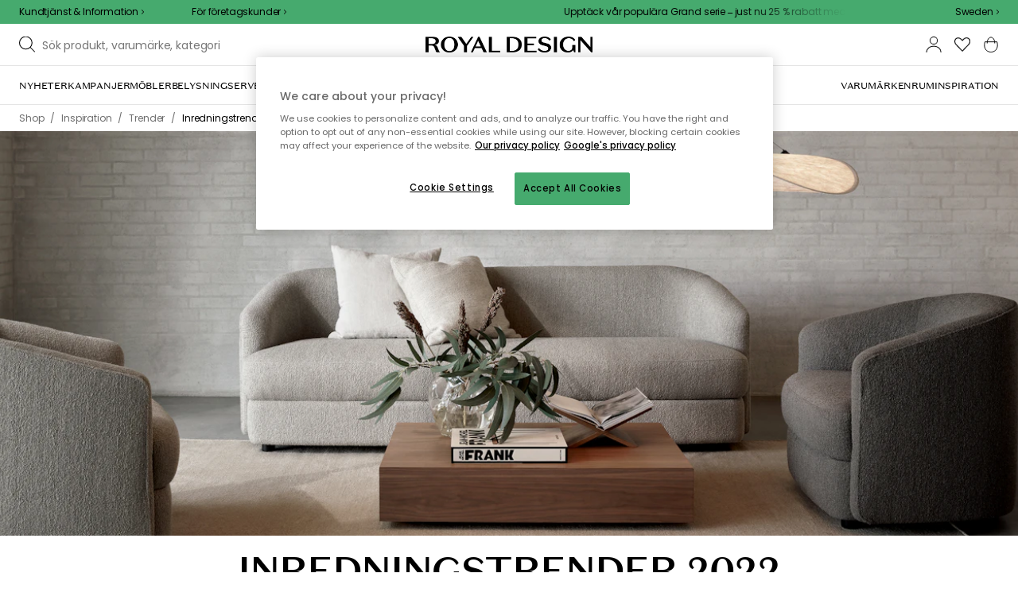

--- FILE ---
content_type: text/html; charset=utf-8
request_url: https://royaldesign.se/inspiration/trender/inredningstrender-2022
body_size: 142395
content:
<!DOCTYPE html>
<html lang="sv">
    <head>
      <link rel="stylesheet" type="text/css" href="/assets/static/all.page.be789805.css">
    <script>
            window.featureFlags = {"f_gtm":true,"f_antiflicker":false,"f_googleoptimize":true,"f_onetrust":true,"f_trustpilot":false,"f_charpstar":false,"f_pricerunner":false,"f_walleypart":true,"f_depict":false,"f_depict_in_checkout":true,"f_flowbox":true,"f_watchlist_product":true,"f_symplify":true};
            window.dataLayer = window.dataLayer || [];
            window.dataLayer.push(window.featureFlags);
            window.dataLayer.push({ 'market': 'se' });
            </script>
        <meta charset="utf-8" />
        <meta name="viewport" content="width=device-width, initial-scale=1, shrink-to-fit=no" />
        <meta name="format-detection" content="telephone=no" />
        <link rel="manifest" href="/manifest.json" />
        <link rel="shortcut icon" href="/favicon.ico" />
        <script>
            if (!window.featureFlags || window.featureFlags.f_symplify) {
                (function (d, s, id, w) {
                    var js,
                        fjs = d.getElementsByTagName(s)[0];
                    if (d.getElementById(id)) return;
                    js = d.createElement(s);
                    js.id = id;
                    js.setAttribute('type', 'module');
                    js.src = `https://cdn-sitegainer.com/${w}/es6/index.bundle.js`;
                    fjs.parentNode.insertBefore(js, fjs);
                })(document, 'script', 'symplify-jssdk', '5620649');
            }
        </script>
        <script>
            (!window.featureFlags || window.featureFlags.f_gtm) &&
                (function () {
                    !function(){"use strict";function l(e){for(var t=e,r=0,n=document.cookie.split(";");r<n.length;r++){var o=n[r].split("=");if(o[0].trim()===t)return o[1]}}function s(e){return localStorage.getItem(e)}function u(e){return window[e]}function A(e,t){e=document.querySelector(e);return t?null==e?void 0:e.getAttribute(t):null==e?void 0:e.textContent}var e=window,t=document,r="script",n="dataLayer",currentDomain=window.location.hostname.replace('www.',''),o="https://collect."+currentDomain,a="https://load.collect."+currentDomain,i="bbnklcghjr",c="eki3cl4f=aWQ9R1RNLU5DODc0Vk0%3D&page=2",g="cookie",v="_cuids",E="",d=!1;try{var d=!!g&&(m=navigator.userAgent,!!(m=new RegExp("Version/([0-9._]+)(.*Mobile)?.*Safari.*").exec(m)))&&16.4<=parseFloat(m[1]),f="stapeUserId"===g,I=d&&!f?function(e,t,r){void 0===t&&(t="");var n={cookie:l,localStorage:s,jsVariable:u,cssSelector:A},t=Array.isArray(t)?t:[t];if(e&&n[e])for(var o=n[e],a=0,i=t;a<i.length;a++){var c=i[a],c=r?o(c,r):o(c);if(c)return c}else console.warn("invalid uid source",e)}(g,v,E):void 0;d=d&&(!!I||f)}catch(e){console.error(e)}var m=e,g=(m[n]=m[n]||[],m[n].push({"gtm.start":(new Date).getTime(),event:"gtm.js"}),t.getElementsByTagName(r)[0]),v=I?"&bi="+encodeURIComponent(I):"",E=t.createElement(r),f=(d&&(i=8<i.length?i.replace(/([a-z]{8}$)/,"kp$1"):"kp"+i),!d&&a?a:o);E.async=!0,E.src=f+"/"+i+".js?"+c+v,null!=(e=g.parentNode)&&e.insertBefore(E,g)}();
                })();
        </script>

        <script>
            (!window.featureFlags || window.featureFlags.f_onetrust) &&
                (function (c, t, d) {
                    var s = d.createElement('script');
                    s.src = c;
                    s.type = 'text/javascript';
                    s.charset = 'utf-8';
                    s.dataset.domainScript = t;
                    var head = document.getElementsByTagName('head')[0];
                    head.insertBefore(s, head.firstChild);
                })('https://cdn.cookielaw.org/scripttemplates/otSDKStub.js', '76975e33-9011-4fc8-9d63-d4facbf379ca', document);
        </script>
        <script type="text/javascript">
            function InitSymplify() {
                if (window.SYMPLIFY_LOADED) {
                    return;
                }
                window.SYMPLIFY_LOADED = true;
                if (typeof symplify !== 'undefined') {
                    window.symplify.optIn(1);
                    window.symplify.newPage();
                    window.SYMPLIFY_OPTED_IN = true;
                } else {
                    document.addEventListener('symplify-loaded', function () {
                        window.symplify.optIn(1);
                        window.symplify.newPage();
                        window.SYMPLIFY_OPTED_IN = true;
                    });
                }
            }
            function OptanonWrapper() {
                if (window.OptanonActiveGroups.includes('C0002')) {
                    InitSymplify();
                } else {
                    window.OneTrust.OnConsentChanged(() => {
                        InitSymplify();
                    });
                }
            }
        </script>

        
        
        <link
            rel="preload"
            as="font"
            crossorigin
            type="font/woff2"
            href="/assets/static/domaine-sans-text-regular.88c50b07.woff2"
        />
        <link
            rel="preload"
            as="font"
            crossorigin
            type="font/woff2"
            href="/assets/static/domaine-sans-text-medium.5fe1f47a.woff2"
        />
        <link
            rel="preload"
            as="font"
            crossorigin
            type="font/woff2"
            href="/assets/static/Poppins-Medium.78285cc3.woff2"
        />
        <link
            rel="preload"
            as="font"
            crossorigin
            type="font/woff2"
            href="/assets/static/Poppins-Regular.d0dae1e1.woff2"
        />

        
        <link rel="apple-touch-icon" sizes="180x180" href="/favicon/apple-touch-icon.png" />
        <link rel="icon" type="image/png" sizes="32x32" href="/favicon/favicon-32x32.png" />
        <link rel="icon" type="image/png" sizes="16x16" href="/favicon/favicon-16x16.png" />
        <link rel="manifest" href="/favicon/site.webmanifest" />
        <link rel="mask-icon" href="/favicon/safari-pinned-tab.svg" color="#000000" />
        <meta name="msapplication-TileColor" content="#00a300" />
        <meta name="theme-color" content="#ffffff" />

        <script>
            window.dataLayer = window.dataLayer || [];
            window.dataLayer.push({
                originalLocation:
                    document.location.protocol +
                    '//' +
                    document.location.hostname +
                    document.location.pathname +
                    document.location.search,
            });
        </script>

        <script type="text/javascript">
            window.returnadoEnv = {
                // this parameter has to be set by merchant
                merchantShopCode: '1',

                // these parameters have been set by Returnado (do not modify)
                hostPrefix: 'new-prod',
                defaultShopId: 6001,
                rootShopId: 6000,
            };
        </script>
    <link href="https://product-api.royaldesign.se" rel="preconnect" crossorigin="anonymous" /><link href="https://api-prod.royaldesign.se" rel="preconnect" crossorigin="anonymous" /><link href="https://royaldesign.cdn.prismic.io" rel="dns-prefetch" /><title data-rh="true">Inredningsåret 2022 - här är årets stora inredningstrender! | Royaldesign.se</title><meta data-rh="true" name="description" content="Mjuka böljande former, ljusa träslag, färgat glas, keramik och quiltade textilier - här har vi listat 2022 års stora trender inom inredning. Läs artikeln här och handla din inredning online hos oss."/><meta data-rh="true" name="keywords" content="inredningstrender, trender 2022, inredning 2022, trendfärger 2022"/><meta data-rh="true" name="robots" content="index, follow"/><meta data-rh="true" name="googlebot" content="index, follow"/><meta data-rh="true" name="twitterbot" content="index, follow"/><meta data-rh="true" property="og:title" content="Inredningsåret 2022 - här är årets stora inredningstrender! | Royaldesign.se"/><meta data-rh="true" property="og:type" content="inspiration_page"/><meta data-rh="true" property="og:image" content="https://images.prismic.io/royaldesign/b17634f0-1cd3-426d-a7fe-b81ce60455f3_byon-calore-listimage.jpg?auto=compress,format&amp;rect=0,129,1600,840&amp;w=1200&amp;h=630"/><meta data-rh="true" property="og:image:secure_url" content="https://images.prismic.io/royaldesign/b17634f0-1cd3-426d-a7fe-b81ce60455f3_byon-calore-listimage.jpg?auto=compress,format&amp;rect=0,129,1600,840&amp;w=1200&amp;h=630"/><meta data-rh="true" property="og:description" content="Mjuka böljande former, ljusa träslag, färgat glas, keramik och quiltade textilier - här har vi listat 2022 års stora trender inom inredning. Läs artikeln här och handla din inredning online hos oss."/><meta data-rh="true" name="twitter:image:src" content="https://images.prismic.io/royaldesign/b17634f0-1cd3-426d-a7fe-b81ce60455f3_byon-calore-listimage.jpg?auto=compress,format&amp;rect=0,129,1600,840&amp;w=1200&amp;h=630"/><link data-rh="true" rel="canonical" href="https://royaldesign.se/inspiration/trender/inredningstrender-2022"/><script data-rh="true" type="application/ld+json">{
  "@context": "http://schema.org",
  "@type": "Organization",
  "url": "https://royaldesign.se",
  "logo": "https://cms-media.royaldesign.se/ZsRTaUaF0TcGJGQv_Royal-Design_Logo_Black_RGB.png?rect=0%2C0%2C1464%2C145",
  "contactPoint": [
    {
      "@type": "ContactPoint",
      "telephone": [],
      "contactType": "customer service"
    }
  ],
  "sameAs": [
    "http://www.facebook.com/royaldesign",
    "https://www.instagram.com/royaldesign/",
    "http://www.linkedin.com/in/royaldesign"
  ]
}</script><script data-rh="true" type="application/ld+json">{
  "@context": "http://schema.org",
  "@type": "Article",
  "mainEntityOfPage": {
    "@type": "WebPage",
    "@id": "YfD87hAAAB8AU97A"
  },
  "headline": "Inredningstrender 2022",
  "image": [],
  "datePublished": "2022-02-01T16:09:48+0000",
  "dateModified": "2022-03-24T10:52:12+0000",
  "author": {
    "@type": "Organization",
    "name": "RoyalDesign.se"
  },
  "publisher": {
    "@type": "Organization",
    "name": "RoyalDesign.se",
    "logo": {
      "@type": "ImageObject",
      "url": "https://images.prismic.io/royaldesign/ZsRTaUaF0TcGJGQv_Royal-Design_Logo_Black_RGB.png?auto=format,compress&rect=0,0,1464,145&w=212&h=21"
    }
  },
  "description": "Mjuka böljande former, ljusa träslag, färgat glas, keramik och quiltade textilier - här har vi listat 2022 års stora trender inom inredning. Läs artikeln här och handla din inredning online hos oss."
}</script><script data-rh="true" type="application/ld+json">{
  "@context": "http://schema.org",
  "@type": "BreadcrumbList",
  "itemListElement": [
    {
      "@type": "ListItem",
      "position": 1,
      "item": {
        "@id": "https://royaldesign.se/",
        "name": "/"
      }
    },
    {
      "@type": "ListItem",
      "position": 2,
      "item": {
        "@id": "https://royaldesign.se/inspiration",
        "name": "Inspiration"
      }
    },
    {
      "@type": "ListItem",
      "position": 3,
      "item": {
        "@id": "https://royaldesign.se/inspiration/trender",
        "name": "Trender"
      }
    },
    {
      "@type": "ListItem",
      "position": 4,
      "item": {
        "@id": "https://royaldesign.se/inspiration/trender/inredningstrender-2022",
        "name": "Inredningstrender 2022"
      }
    }
  ]
}</script><script>window.commitHash="44b2df3d";</script><script>window.appConfig={"ASPX_REDIRECTS":[{"tail":"/viewitem.aspx","paramsToKeep":["id"]},{"tail":"/viewpattern.aspx","paramsToKeep":["pat"]},{"tail":"/kontakta_oss.aspx","paramsToKeep":["topic"]},{"tail":"/search.aspx","paramsToKeep":["s"]},{"tail":"/att_dricka.aspx","paramsToKeep":["lev","sub","s"]},{"tail":"/textil.aspx","paramsToKeep":["lev","sub","s"]},{"tail":"/for_sovrummet.aspx","paramsToKeep":["sub"]}],"HTML_BASIC_404":"true","NODE_PATH":"src/","VITE_CHECKOUT_SUBSCRIBE_MAIL":"true","VITE_COLLECT_IN_STORE_ID":"a_royalstore_001","VITE_CONVERT_MM":false,"VITE_FLOWBOX_NO_FALLBACK_FEED_ID":"36JKTMF-RKKS-zXY3mV0cw","VITE_GOOGLE_MAPS_KEY":"AIzaSyC4wLDz1RliuEvkZRvL0yB07hcf2s64xwU","VITE_HIGHLIGHT_IMAGE_ENABLED":"true","VITE_IPSTACK_API_KEY":"f80d5da9a3304bef7aa01e778c2808d6","VITE_IPSTACK_DOMAIN":"https://api.ipstack.com","VITE_IS_RD":"true","VITE_PARTNO_QUERYSTRING":"p","VITE_SENTRY_CLIENT_DSN_LIVE":"https://255118437cbd4ed0927daa14808c1afc@sentry.io/1223323","VITE_SENTRY_CLIENT_DSN_NON_LIVE":"https://b45e36d762414363974540ceb72944e5@sentry.io/1206179","VITE_SENTRY_ORG":"royaldesign","VITE_SENTRY_PROJECT_LIVE":"rd-frontend-live","VITE_SENTRY_PROJECT_NON_LIVE":"rd-frontend","VITE_SENTRY_SERVER_DSN_LIVE":"https://77a80bae1dd2448f94044219efb5afa7@o141270.ingest.sentry.io/1223322","VITE_SENTRY_SERVER_DSN_NON_LIVE":"https://b14a595c8ff4464cb087aebfc42b3659@o141270.ingest.sentry.io/779546","VITE_TESTFREAKS_ENABLED":true,"VITE_TRUSTPILOT_TEMPLATE_ID":"5419b732fbfb950b10de65e5","VITE_USE_PRISMIC_SCALING":"true","CHECKOUT_RECOMMENDATIONS_ENABLED":true,"CHECKOUT_RECOMMENDATIONS_SHOW_WHEN_EMPTY":true,"ALGOLIA_RECOMMENDATIONS":{"maxItems":6},"GENERATE_SOURCEMAP":"true","SITEMAP_STORAGE":"https://royalapistorageprod.blob.core.windows.net/sitemaps/","VITE_ADYEN_DROPIN_ENVIRONMENT":"live","VITE_ALGOLIA_API_KEY":"29de5c584ede46149519b9b752525903","VITE_ALGOLIA_APPLICATION_ID":"PLTTYANX1V","VITE_ALGOLIA_ENV":"prod","VITE_CMS_ASSET_SOURCE":"https://royaldesign.cdn.prismic.io/royaldesign/","VITE_CMS_IMAGE_SOURCE":"https://images.prismic.io/royaldesign/","VITE_GLOBAL_DOMAIN":"https://royaldesign.com","VITE_DATADOG_RUM_CLIENT_TOKEN":"pub1848819404deeb55bd3cb021cbbf9af4","VITE_DATADOG_RUM_APPLICATION_ID":"048970d7-216d-4460-8256-dd381f3b3a0a","VITE_DATADOG_RUM_SITE":"us3.datadoghq.com","VITE_DATADOG_RUM_SERVICE":"royal-web","VITE_GOOGLE_TAG_MANAGER_ID":"GTM-NC874VM","VITE_SYMPLIFY_WEBSITE_ID":"5620649","VITE_MARKET_INSIGHTS_KEY":"23876d28-d222-40c7-9bd4-b74d2e523c8c","VITE_PRODUCT_IMAGE_API_SOURCE":"https://api-prod.royaldesign.se/api/products/image/","VITE_RETURNADO_HOST_PREFIX":"new-prod","VITE_ROYAL_API_CDN_URL":"https://product-api.royaldesign.se/","VITE_ROYAL_API_URL":"https://api-prod.royaldesign.se/api/","VITE_ROYAL_ENV":"prod","VITE_CHECKOUT_API_URL":"https://checkout-api.royaldesign.se","energyInfoEnabled":true,"MARKET_ID":"1","PRISMIC_API_URL":"https://royaldesign.cdn.prismic.io/api/v2","VITE_CHECKOUT_SUBSCRIBE_MAIL_DEFAULT_CHECKED":"true","VITE_CHECKOUT_SUBSCRIBE_SMS_DEFAULT_CHECKED":"true","VITE_CMS_IMAGE_CDN":"https://cms-media.royaldesign.se/","VITE_COLLECTOR_API_URL":"https://checkout.collector.se/","VITE_COLLECTOR_LOCALE":"se-SE","VITE_COLLECTOR_PARTIAL_PAYMENT_LIMIT":"1000","VITE_COLLECTOR_STORE_ID":"4004","VITE_DEFAULT_CURRENCY":"SEK","VITE_DELIVERY_COUNTRIES":[{"c":"SE","n":"Sverige"}],"VITE_DIXA_TOKEN":"c7f3a2a881974886be97eaa32a393e63","VITE_HTML_LANG":"sv","VITE_KLARNA_LOCALE":"sv_se","VITE_LOCALE":"sv-SE","VITE_MARKET":"se","VITE_CHANNEL":"rd-se","VITE_MY_PAGES_MODE":"enabled","VITE_ONETRUST_DOMAIN_TOKEN":"76975e33-9011-4fc8-9d63-d4facbf379ca","VITE_ORGANIZATION":"RoyalDesign.se","VITE_PRICE_HISTORY_CONSUMER_INFO_APPLICABLE":"true","VITE_PRICE_INCL_VAT":"true","VITE_PRICERUNNER_STORE_ID":"9453","VITE_PRIMARY_PAYMENT_TYPE_B2B":"collector","VITE_PRIMARY_PAYMENT_TYPE":"collector","VITE_PRISMIC_LANG":"sv-se","VITE_PRODUCT_IMAGE_API_CDN":"https://media.royaldesign.se/","VITE_PRODUCT_IMAGE_FALLBACK_CDN":"https://media-fallback.royaldesign.se/","VITE_PRODUCT_IMAGE_SOURCE":"https://royaldesign.cdn.storm.io/","VITE_RETAIN_ENABLED":"true","VITE_RETAIN_IFRAME_BALANCE":"https://cardbalance.retain24.com/RoyalDesign/?l=sv","VITE_RETAIN_IFRAME_BUY":"https://presentkort.retain24.com/RoyalDesign/start.do","VITE_RETURNADO_MERCHANT_SHOP_CODE":1,"VITE_ROYAL_API_KEY":"0177a549-ebd7-43ce-9139-570b80ad54fb","VITE_SHOW_PREFIX_FOR_ORIGINAL_PRICE":"true","VITE_SMS_MARKETING_ENABLED":"true","VITE_STORE_STOCK_ENABLED":"true","VITE_STORES_ENABLED":"true","VITE_STORES_SUPPORTING_RESERVATIONS":"[\"BUTABY\", \"BUKUNGSG27\", \"BUKUNGENSK\", \"BUUMEA\"]","VITE_TRUSTPILOT_LINK":"https://se.trustpilot.com/","VITE_TRUSTPILOT_UNIT_ID":"4a627e5c0000640005045c0d","VITE_URL":"https://royaldesign.se","VITE_USE_OUTLET_BADGE":"true","VITE_ALGOLIA_PRODUCTS_INDEX":"prod_products_se","routes":{"prismicTypes":{"home":{"url":"/"},"list_page":{},"category":{},"brand":{"prefix":"varumarken"},"brand_sub":{"prefix":"varumarken"},"awards":{"prefix":"tavla"},"room":{"prefix":"rum"},"designer":{"prefix":"designers"},"info_page":{},"info_subpage":{"prefix":"information"},"newsletter":{},"furniture_care_page":{},"furniture_care_subject":{"prefix":"mobelvard"},"gift_card_page":{},"gift_card_subpage":{"prefix":"presentkort"},"store":{"prefix":"butiker"},"about_page":{},"about_subpage":{"prefix":"om-oss"},"service_page":{},"service_subject":{"prefix":"kundtjanst"},"campaign":{"prefix":"kampanjer"},"news":{"prefix":"nyheter"},"inspiration":{"url":"/inspiration"},"inspiration_category":{"prefix":"","idMap":{"WzJvLSoAAF-NKBmm":"/inspiration/topplistor","Wyo5_yAAAB8Aub5o":"/inspiration/utomhus","Wnr5Nx4AAJ5fpsRn":"/inspiration/guider","Wnr5GB4AAJ5fpsPV":"/inspiration/presenttips","Ws987ioAAFcvhhbG":"/inspiration/inredning","W8XV3hIAACsAfv76":"/inspiration/nyheter","XC8L4hIAACUAP3pV":"/inspiration/trender","XaST6xAAACgAuwsP":"/inspiration/insta","Xs4QdREAACUAapKz":"/inspiration/insta","Z8_uHBIAACgA59-M":"/inspiration/monthly-selection","ZTticxEAACoATC4e":"/inspiration/julinspiration","YzvvIhEAACgATgcw":"/inspiration/event"}},"inspiration_tag":{"prefix":"inspiration/taggar"},"inspiration_page":{"parent":{"type":"inspiration_category","field":"inspirationCategory"},"defaultPrefix":"/inspiration"},"inspiration_campaign":{"parent":{"type":"inspiration_category","field":"inspirationCategory"},"defaultPrefix":"/inspiration"},"serie":{"prefix":"serier"},"my_page":{},"my_page_subpage":{"prefix":"mina-sidor"},"season":{"prefix":"sasong"},"order_info":{}},"stormTypes":{"product":{},"designer":{"prefix":"designers"},"series":{"prefix":"serier"}},"misc":{"search":"search"}},"translations":{"acceptera_villkoren_46d8323e":{"message":"Acceptera villkoren"},"acceptera_villkoren_for_kop_och_leverans_for_att_f_ae543c8c":{"message":"Acceptera villkoren för köp och leverans för att fortsätta."},"address_e7cb7f63":{"message":"Address"},"alder_7b8cb25e":{"message":"Ålder"},"alla_54203c46":{"message":"Alla"},"alla_butiker_b2150aea":{"message":"Alla butiker"},"alla_kampanjer_fdc4da28":{"message":"Alla kampanjer"},"alla_rum_c7f8169e":{"message":"Alla rum"},"alla_varumarken_f931bc6d":{"message":"Alla varumärken"},"allt_fran_brand_388d5517":{"message":"Allt från { brand }"},"allt_inom_parentname_28a7d4a5":{"message":"Allt inom { parentName }"},"amne_c08b5fd4":{"message":"amne"},"amountleft_kvar_till_fri_frakt_c13b08f6":{"message":"{ amountLeft } kvar till fri frakt"},"andra_e_postadress_bef57d4c":{"message":"Ändra e-postadress"},"andra_losenord_74addbc9":{"message":"Ändra lösenord"},"andra_namn_och_telefonnummer_f9afe92d":{"message":"Ändra namn och telefonnummer"},"andra_prenumerationer_b879fb83":{"message":"Ändra prenumerationer"},"ange_dina_presentkortdetaljer_for_att_tillampa_dem_85d29994":{"message":"Ange dina presentkortdetaljer för att tillämpa dem på din order."},"ange_ditt_postnummer_cb1dac3e":{"message":"Ange ditt postnummer"},"ange_en_rabattkod_for_att_anvanda_den_pa_din_order_4fcc6d72":{"message":"Ange en rabattkod för att använda den på din order. Validering sker automatiskt."},"ange_kortnummer_32713d58":{"message":"Ange kortnummer"},"ange_pinkod_dc0ed12d":{"message":"Ange pinkod"},"ange_rabattkod_fa2f75f7":{"message":"Ange rabattkod"},"antal_17a63790":{"message":"Antal"},"antal_6a9904af":{"message":"Antal:"},"antal_i_forpackningen_529be62f":{"message":"Antal i förpackningen"},"antal_sittplatser_b0b9397d":{"message":"Antal sittplatser"},"anvand_998b0b3e":{"message":"Använd"},"anvander_a252d035":{"message":"Använder..."},"artikelnummer_fab6fdd3":{"message":"Artikelnummer"},"artiklar_5a3390b1":{"message":"Artiklar:"},"aterstall_losenord_bc7a25":{"message":"Återställ lösenord"},"att_betala_7abcbad0":{"message":"Att betala"},"avbryt_f7ca4705":{"message":"Avbryt"},"avgifter_23d90aeb":{"message":"Avgifter"},"avklarade_ordrar_9bbeed42":{"message":"Avklarade ordrar"},"avtagbar_kladsel_12a78032":{"message":"Avtagbar klädsel"},"avvikelser_3f8006b0":{"message":"Avvikelser"},"bastsaljare_a3426a28":{"message":"Bästsäljare"},"begart_requested_8423206":{"message":"Begärt: { requested }"},"bekrafta_140786d3":{"message":"Bekräfta"},"beratta_garna_for_oss_hur_nojd_du_ar_med_kopupplev_1a5e21f6":{"message":"Berätta gärna för oss hur nöjd du är med köpupplevelsen."},"beskrivning_a81f529f":{"message":"Beskrivning"},"bestalld_den_dbb43386":{"message":"Beställd den:"},"bestallningsdatum_eb1f5651":{"message":"Beställningsdatum:"},"betala_6764cf6c":{"message":"Betala"},"betala_med_ditt_paypal_konto_3ef9cd71":{"message":"Betala med ditt PayPal-konto"},"betala_med_faktura_eller_betalkort_8e120d02":{"message":"Betala med faktura eller betalkort"},"betalsatt_63099f88":{"message":"Betalsätt"},"betyg_92ce8b90":{"message":"Betyg"},"betyg_recensioner_caf6ea83":{"message":"Betyg & Recensioner"},"betygsoversikt_907d0521":{"message":"Betygsöversikt"},"bevaka_produkt_d8a2aca":{"message":"Bevaka produkt"},"bifogad_bild_8d060b28":{"message":"Bifogad bild"},"bladdra_ner_6cac509b":{"message":"Bläddra ner"},"bladdra_upp_a5649b32":{"message":"Bläddra upp"},"bolagsnamn_fb51e196":{"message":"Bolagsnamn"},"brand_kop_design_online_site_8fa69a0b":{"message":"{ brand } - Köp design online | { site }"},"brand_site_5384fae2":{"message":"{ brand } | { site }"},"bredd_24811057":{"message":"Bredd"},"butik_81a38275":{"message":"Butik"},"butiker_98505b97":{"message":"Butiker"},"checkbox_a19e5524":{"message":"Checkbox"},"count_plural_0_1_st_visas_other_st_visas_e06397d4":{"message":"{ count, plural,\n     =0 {}\n     =1 {(#st visas)}\n  other {(#st visas)}\n}"},"count_produkter_ffc29488":{"message":"{ count } produkter"},"country_764be018":{"message":"country"},"cvc_cvv_befe53b4":{"message":"CVC / CVV"},"dagar_a28ba7f8":{"message":"dagar"},"danska_2c56d9a5":{"message":"danska"},"datum_de8c4f75":{"message":"Datum"},"delvis_levererad_ffb9e539":{"message":"Delvis levererad"},"designer_c458392":{"message":"Designer"},"det_har_faltet_ar_obligatoriskt_b417b00d":{"message":"Det här fältet är obligatoriskt"},"det_har_faltet_kan_inte_innehalla_enbart_siffror_v_2e19803d":{"message":"Det här fältet kan inte innehålla enbart siffror. Var god ange gatunamn och husnummer på samma rad."},"det_har_postnumret_kan_inte_anvandas_for_leverans_cdae0f06":{"message":"Det här postnumret kan inte användas för leverans."},"deutschland_73040b69":{"message":"Deutschland"},"diameter_cbc3029b":{"message":"Diameter"},"digital_leverans_c213331":{"message":"Digital leverans."},"dimbar_ljuskalla_4251017b":{"message":"Dimbar ljuskälla"},"dimmer_5bada96":{"message":"Dimmer"},"din_betalning_bearbetas_a143a355":{"message":"Din betalning bearbetas"},"din_e_postadress_2bec4784":{"message":"Din e-postadress"},"din_nuvarande_varukorg_7c965920":{"message":"Din nuvarande varukorg"},"din_varukorg_ar_tom_1717119f":{"message":"Din varukorg är tom."},"din_varukorg_behover_na_ett_totalt_varde_pa_minimu_3a0db81f":{"message":"Din varukorg behöver nå ett totalt värde på { minimumOrderValue } { currency } för att kunna checkas ut."},"din_varukorg_gar_inte_langre_att_kopa_detta_kan_be_cac56542":{"message":"Din varukorg går inte längre att köpa. Detta kan bero på att den är för gammal eller att du har avbrutit ett kortköp."},"dina_uppgifter_a7c613e6":{"message":"Dina uppgifter"},"ditt_kop_har_genomforts_e31d6782":{"message":"Ditt köp har genomförts"},"ditt_meddelande_6a1eac78":{"message":"Ditt meddelande"},"ditt_ordernummer_ar_b36aa445":{"message":"Ditt ordernummer är:"},"ditt_ordernummer_ar_orderid_54cabb4e":{"message":"Ditt ordernummer är { orderId }."},"ditt_postnummer_e9af3815":{"message":"Ditt postnummer"},"ditt_telefonnummer_b22c0461":{"message":"Ditt telefonnummer"},"div_sokresultat_for_div_text_term_text_39ff59a6":{"message":"<div>Sökresultat för</div> <Text>{ term }</Text>"},"djup_96c3392c":{"message":"Djup"},"dokument_8bdf55d2":{"message":"Dokument"},"dolj_4a828da":{"message":"Dölj"},"dolj_recensioner_7d45f198":{"message":"Dölj recensioner"},"du_behover_fylla_i_en_korrekt_mailadress_2d0f2943":{"message":"Du behöver fylla i en korrekt mailadress"},"du_behover_fylla_i_ett_amne_fd86b872":{"message":"Du behöver fylla i ett ämne"},"du_behover_fylla_i_ett_namn_ca879d02":{"message":"Du behöver fylla i ett namn"},"du_behover_fylla_i_ett_ordernummer_fe0ab225":{"message":"Du behöver fylla i ett ordernummer"},"du_behover_skriva_ett_meddelande_40fe711f":{"message":"Du behöver skriva ett meddelande"},"du_handlar_fran_ett_land_dit_vi_inte_skickar_fran__c88b76c7":{"message":"Du handlar från ett land dit vi inte skickar från denna sajt."},"du_har_inga_favoriter_an_klicka_pa_hjartat_vid_en__9e28f4e0":{"message":"Du har inga favoriter än. Klicka på hjärtat vid en produkt om du vill spara den som favorit."},"du_har_inga_produkter_i_varukorgen_8bfb9b29":{"message":"Du har inga produkter i varukorgen."},"du_har_inte_valt_att_soka_efter_nagonting_sa_lange_1602bd2e":{"message":"Du har inte valt att söka efter någonting, så länge kan vi tipsa om det här:"},"du_har_visat_hitsloaded_av_hits_type_5ece9e38":{"message":"Du har visat { hitsLoaded } av { hits } { type }"},"du_kommer_att_omdirigeras_7a4fd57":{"message":"Du kommer att omdirigeras…"},"du_kommer_fa_ett_mail_till_dig_sa_snart_som_varan__2017e944":{"message":"Du kommer få ett mail till dig så snart som varan är åter i lager."},"e_postadress_929cbf45":{"message":"E-postadress"},"efternamn_ee49981c":{"message":"Efternamn"},"ej_i_lager_6e1ca641":{"message":"Ej i lager"},"ej_skickad_336651a4":{"message":"Ej skickad"},"emailadress_6511625c":{"message":"Emailadress"},"en_e01a5ccd":{"message":"en"},"energimarkning_bd2fccc1":{"message":"Energimärkning"},"engelska_bfebc35e":{"message":"engelska"},"epost_290b15e8":{"message":"Epost"},"epost_adressens_format_ar_ogiltigt_e3990527":{"message":"Epost-adressens format är ogiltigt"},"epost_adresserna_stammer_inte_overens_49fc96ee":{"message":"Epost-adresserna stämmer inte överens"},"erbjudande_da7ec4a9":{"message":"Erbjudande"},"error_afac7133":{"message":"Error:"},"ett_bekraftelsemail_kommer_skickas_till_email_3da28b68":{"message":"Ett bekräftelsemail kommer skickas till { email }"},"ett_fel_har_intraffat_forsok_igen_senare_bb388de9":{"message":"Ett fel har inträffat försök igen senare"},"exkl_moms_96f7bd0c":{"message":"Exkl. moms"},"extraextralarge_cd52d35d":{"message":"ExtraExtraLarge"},"extralarge_f65289ad":{"message":"ExtraLarge"},"farg_1bf3d42d":{"message":"Färg"},"favorit_fdd24173":{"message":"Favorit"},"favoriter_32169249":{"message":"favoriter"},"favoriter_b0e710ea":{"message":"Favoriter"},"fel_3a9fb70c":{"message":"Fel:"},"fel_97ac6e6d":{"message":"Fel"},"fick_du_svar_pa_din_fraga_1afacea4":{"message":"Fick du svar på din fråga?"},"fil_3546781":{"message":"fil"},"filter_e3398407":{"message":"Filter"},"finska_51ee336f":{"message":"finska"},"fler_betalmetoder_c1c3c455":{"message":"Fler betalmetoder"},"fler_varianter_cccc7c9b":{"message":"Fler varianter"},"folj_oss_49fead22":{"message":"Följ oss"},"forbereder_betalningsalternativ_2a9c4a9d":{"message":"Förbereder betalningsalternativ..."},"forbereder_fraktalternativ_275b6ef9":{"message":"Förbereder fraktalternativ..."},"foregaende_cdf9c2ce":{"message":"Föregående"},"foretag_2f669648":{"message":"Företag"},"forfallodatum_7fecfa1b":{"message":"Förfallodatum"},"form_1646c952":{"message":"Form"},"fornamn_37e3877a":{"message":"Förnamn"},"forsok_igen_1dc0d77":{"message":"Försök igen"},"fortsatt_handla_c8f92ae1":{"message":"Fortsätt handla"},"fortsatt_till_kassan_add80553":{"message":"Fortsätt till kassan"},"foto_ae120ff8":{"message":"Foto"},"frakt_4c2712e0":{"message":"Frakt"},"fraktklass_58dc99ae":{"message":"Fraktklass"},"fri_frakt_523e7a40":{"message":"Fri frakt"},"frystalig_3b1d3127":{"message":"Frystålig"},"fyll_i_din_emailadress_45a4ed4":{"message":"Fyll i din emailadress"},"fyll_i_din_leveransinformation_innan_du_fortsatter_643b71fd":{"message":"Fyll i din leveransinformation innan du fortsätter till betalning."},"fyll_i_rabattkod_149c3ada":{"message":"Fyll i rabattkod"},"ga_till_betalning_ff0e9b26":{"message":"Gå till betalning"},"ga_till_bild_index_705cc813":{"message":"Gå till bild { index }"},"ga_till_kassan_d8de10fc":{"message":"Gå till kassan"},"gammalt_losenord_eae7935e":{"message":"Gammalt Lösenord"},"gatunamn_och_nummer_fd6e55e3":{"message":"Gatunamn och nummer"},"ge_oss_1_stjarna_i_betyg_393e4da1":{"message":"Ge oss 1 stjärna i betyg."},"ge_oss_number_stjarnor_i_betyg_1fb5aedd":{"message":"Ge oss { number } stjärnor i betyg."},"genom_att_bevaka_en_slutsald_produkt_kommer_du_bli_1196c4b4":{"message":"Genom att bevaka en slutsåld produkt kommer du bli meddelad via epost så snart produkten finns åter i lager."},"genom_att_bevaka_produkten_godkanner_du_royaldesig_81e83212":{"message":"Genom att bevaka produkten godkänner du RoyalDesign.se''s villkor och policies."},"genom_att_reservera_produkten_godkanner_du_royalde_44c6a7fb":{"message":"Genom att reservera produkten godkänner du RoyalDesign.se''s villkor och policies"},"glomt_losenord_6a86acd1":{"message":"Glömt lösenord?"},"gor_val_och_lagg_i_varukorg_b86216f2":{"message":"Gör val och lägg i varukorg"},"handdisk_rekommenderas_f35fd609":{"message":"Handdisk rekommenderas"},"har_du_en_rabattkod_957ce9ca":{"message":"Har du en rabattkod?"},"har_du_ett_presentkort_c863dc36":{"message":"Har du ett presentkort?"},"har_du_nagra_fragor_kring_ditt_kop_d9b55785":{"message":"Har du några frågor kring ditt köp?"},"hej_67fae55":{"message":"Hej!"},"hej_firstname_lastname_2d076abc":{"message":"Hej { firstName } { lastName }"},"hejsan_4c8ad864":{"message":"Hejsan"},"hojd_ff9c1de3":{"message":"Höjd"},"hollandska_74570b67":{"message":"holländska"},"hoppsan_nagot_gick_visst_fel_bestallningsnumret_oc_6350cf75":{"message":"Hoppsan! Något gick visst fel. Beställningsnumret och e-postadressen kan inte matchats mot ordrar. Kontakta kundtjänst för mer information"},"hoppsan_nagot_gick_visst_fel_vi_ber_om_ursakt_for__7c35b642":{"message":"Hoppsan! Något gick visst fel, vi ber om ursäkt för det. Om problemet kvarstår kontakta kundtjänst för mer information"},"i_lager_leverans_innan_jul_f6951782":{"message":"I lager, leverans innan jul!"},"i_webblager_4056b953":{"message":"I webblager"},"i_webblager_endast_quantity_st_kvar_95f0cdaf":{"message":"I webblager - endast { quantity } st kvar"},"i_webblager_endast_quantityinstock_st_kvar_dcc41da1":{"message":"I webblager – endast { quantityInStock } st kvar"},"importtullar_och_andra_skatter_ingar_inte_b1451d5":{"message":"* Importtullar och andra skatter ingår inte."},"info_8f47054a":{"message":"Info"},"inga_produkter_hittades_d24a8606":{"message":"Inga produkter hittades"},"inga_traffar_bland_populara_sokningar_b9e9192a":{"message":"Inga träffar bland populära sökningar"},"inga_traffar_e84fc67f":{"message":"Inga träffar"},"ingen_fraktwidget_tillganglig_57c98109":{"message":"Ingen fraktwidget tillgänglig"},"ingen_order_hittad_fe179534":{"message":"Ingen order hittad"},"ingen_walley_widget_tillganglig_70ccc9c4":{"message":"Ingen Walley‑widget tillgänglig"},"inkl_moms_1c4c65a9":{"message":"inkl. moms"},"inspiration_d3644cb1":{"message":"Inspiration"},"ja_62b97931":{"message":"Ja"},"ja_jag_vill_garna_fa_nyhetsbrev_exklusiva_erbjudan_2fe3858a":{"message":"Ja - jag vill gärna få nyhetsbrev, exklusiva erbjudanden, förtur till rabatter och inspiration i inkorgen."},"ja_kontakta_oss_4cb7d4e5":{"message":"Ja, kontakta oss"},"ja_shoppa_vidare_dd84f6b8":{"message":"Ja, shoppa vidare"},"ja_skicka_anda_d24ee38a":{"message":"Ja, skicka ändå!"},"ja_skicka_garna_information_om_butiksevenemang_rab_1077c45a":{"message":"Ja - skicka gärna information om butiksevenemang, rabatter och erbjudanden per SMS."},"jag_godkanner_villkoren_4d3af005":{"message":"Jag godkänner villkoren"},"japanska_d1d9fd73":{"message":"japanska"},"kampanj_28617764":{"message":"Kampanj"},"kapacitet_ac91b8f0":{"message":"Kapacitet"},"karta_48fcd97c":{"message":"Karta"},"kassa_67f258c":{"message":"Kassa"},"kassan_128f141f":{"message":"Kassan"},"kassan_ar_for_narvarande_otillganglig_vanligen_for_a8f1d3e3":{"message":"Kassan är för närvarande otillgänglig. Vänligen försök igen senare."},"kassareferens_d753802c":{"message":"Kassareferens:"},"kategori_77fb4fd9":{"message":"Kategori"},"kategorier_f9830a18":{"message":"Kategorier"},"kelvin_2167bdf5":{"message":"Kelvin"},"kladsel_e2477d71":{"message":"Klädsel"},"klicka_pa_ar_symbolen_och_provmoblera_hemma_b40d838b":{"message":"Klicka på AR-symbolen och provmöblera hemma!"},"kod_dbb600f":{"message":"Kod:"},"koden_ar_ej_giltig_49dcd1bb":{"message":"Koden är ej giltig"},"kom_ihag_att_komplettera_med_ed1c11f0":{"message":"Kom ihåg att komplettera med"},"kombinationen_erbjuds_ej_d5cf939d":{"message":"Kombinationen erbjuds ej"},"kombinera_med_e5dfc14e":{"message":"Kombinera med"},"kontakta_a2ea73ff":{"message":"Kontakta"},"kontakta_butiken_670594d4":{"message":"Kontakta butiken"},"kontakta_butiken_for_mer_information_a11ecfd1":{"message":"Kontakta butiken för mer information"},"kop_productname_fran_brand_alltid_till_ratt_pris_8fa9a672":{"message":"Köp { productName } från { brand } - alltid till rätt pris!"},"koreanska_26e2cf67":{"message":"koreanska"},"kortnummer_34ab7e89":{"message":"Kortnummer"},"kunde_inte_ladda_rekommendationer_just_nu_afdf8a71":{"message":"Kunde inte ladda rekommendationer just nu."},"ladda_ned_name_d63f73a4":{"message":"Ladda ned { name }"},"laddar_betalningsformular_321e5322":{"message":"Laddar betalningsformulär..."},"laddar_f6cfaeb":{"message":"Laddar..."},"laddar_forhandsvisning_6a7c31a9":{"message":"Laddar förhandsvisning"},"laddar_kassan_7ecb4615":{"message":"Laddar kassan…"},"laddar_walley_bekraftelse_e5c27668":{"message":"Laddar Walley-bekräftelse..."},"lagerstatus_i_butik_e4eefb48":{"message":"Lagerstatus i butik"},"lagerstatus_okand_82581bca":{"message":"Lagerstatus okänd"},"lagg_i_varukorgen_e0e010be":{"message":"Lägg i varukorgen"},"lagg_till_cc7ba13d":{"message":"Lägg till"},"lagg_till_i_favoriter_1136ce6c":{"message":"Lägg till i favoriter"},"lagsta_forsaljningspris_for_denna_produkt_de_senas_d6e1d96":{"message":"Lägsta försäljningspris för denna produkt de senaste 30 dagarna innan kampanjen började är { price } kr"},"lagsta_forsaljningspris_for_denna_produkt_de_senas_de5909f0":{"message":"Lägsta försäljningspris för denna produkt de senaste 30 dagarna är { price } kr"},"lamna_ett_omdome_b60b411c":{"message":"Lämna ett omdöme"},"lamplig_for_gashall_26a98100":{"message":"Lämplig för gashäll"},"lamplig_for_induktionshall_89f8b22b":{"message":"Lämplig för induktionshäll"},"landsnummer_saknas_t_ex_countrycode_1b125a31":{"message":"Landsnummer saknas (t.ex. { countryCode })"},"landsnummer_saknas_t_ex_countrycode_och_numret_ar__a3a67f7a":{"message":"Landsnummer saknas (t.ex. { countryCode }) och numret är för kort"},"langd_24e2ac6c":{"message":"Längd"},"large_9c5e80e7":{"message":"Large"},"las_alla_number_recensioner_e62370c9":{"message":"Läs alla { number } recensioner"},"las_artikeln_4a45ce53":{"message":"Läs artikeln"},"las_mer_4ee45239":{"message":"Läs mer"},"las_mer_om_produkten_har_1a4e3311":{"message":"Läs mer om produkten här"},"las_vidare_91907b92":{"message":"Läs vidare"},"lev_artikelnummer_76e24077":{"message":"Lev. artikelnummer"},"leveransadress_27358b45":{"message":"Leveransadress"},"leveransinformation_ab7c1ab0":{"message":"Leveransinformation:"},"leveransland_ea24acbc":{"message":"Leveransland"},"leveranssatt_a83ad8a1":{"message":"Leveranssätt"},"leveranstid_weeks_veckor_e48a20ba":{"message":"Leveranstid: { weeks } veckor"},"levereras_monterad_4ac0884f":{"message":"Levereras monterad"},"ljuskalla_ingar_d37358bc":{"message":"Ljuskälla ingår"},"logga_in_bb7cd5d0":{"message":"Logga in"},"logga_ut_a06971f7":{"message":"Logga ut"},"losenord_49ed0dfd":{"message":"Lösenord"},"losenorden_stammer_inte_overens_78a28b14":{"message":"Lösenorden stämmer inte överens"},"losenordet_maste_vara_langre_an_6_tecken_fa3d6aa1":{"message":"Lösenordet måste vara längre än 6 tecken"},"lumen_f1bb1f68":{"message":"Lumen"},"manual_lang_d7c81269":{"message":"Manual ({ lang })"},"material_c35b285c":{"message":"Material"},"matt_1fd4df43":{"message":"Mått"},"max_watt_399ee0d6":{"message":"Max watt"},"medium_5a8e9ead":{"message":"Medium"},"meny_307d42a5":{"message":"Meny"},"mer_fran_serien_seriename_d2375d36":{"message":"Mer från Serien { serieName }"},"mer_inspiration_59222aee":{"message":"Mer inspiration"},"mest_nedsatt_d0bfefd0":{"message":"Mest nedsatt"},"min_e10fe94c":{"message":"min"},"mina_sidor_55d215a3":{"message":"Mina Sidor"},"minska_antal_e51930e0":{"message":"Minska antal"},"mobiltelefonnummer_med_landskod_7920dd15":{"message":"Mobiltelefonnummer (med landskod)"},"momsregistreringsnummer_61fa044e":{"message":"Momsregistreringsnummer"},"nagot_gick_fel_367fdbc8":{"message":"Något gick fel"},"nagot_gick_fel_forsok_igen_f9063713":{"message":"Något gick fel, försök igen"},"nagot_gick_fel_nar_betalningen_skulle_slutforas_750a0c02":{"message":"Något gick fel när betalningen skulle slutföras."},"nagot_gick_fel_nar_betalningsdetaljer_skulle_skick_715832df":{"message":"Något gick fel när betalningsdetaljer skulle skickas."},"nagra_artiklar_saknas_resterande_kommer_laggas_i_v_19dd85b7":{"message":"Några artiklar saknas, resterande kommer läggas i varukorgen."},"name_shoppa_online_site_76506cf8":{"message":"{ name } - Shoppa online | { site }"},"namn_8d3f9393":{"message":"Namn"},"nasta_5b597a32":{"message":"Nästa"},"nederland_e4bcefba":{"message":"Nederland"},"nej_70dc9ae0":{"message":"Nej"},"nej_bifoga_en_bild_e8db1226":{"message":"Nej, bifoga en bild"},"nej_fortsatt_handla_f3787b05":{"message":"Nej, fortsätt handla"},"nej_kontakta_oss_d78f6773":{"message":"Nej, kontakta oss"},"norska_2832ac85":{"message":"norska"},"ny_email_address_4b942d89":{"message":"Ny Email Address"},"nyhet_3a04c821":{"message":"Nyhet"},"nyhetsbrev_44f3d0f0":{"message":"Nyhetsbrev"},"nyhetsbrev_bild_eb04d414":{"message":"Nyhetsbrev bild"},"nytt_antal_corrected_4c577b7b":{"message":"Nytt antal: { corrected }"},"nytt_losenord_49fae5b3":{"message":"Nytt lösenord"},"ogiltig_e_postadress_bfa611b":{"message":"Ogiltig e-postadress"},"ogiltigt_forfallodatum_e9440d41":{"message":"Ogiltigt förfallodatum"},"ogiltigt_kortnummer_dd7ad231":{"message":"Ogiltigt kortnummer"},"ogiltigt_postnummer_ce9ea8b0":{"message":"Ogiltigt postnummer"},"oj_nagot_gick_fel_med_betalningen_forsok_garna_ige_b1e18e06":{"message":"Oj! Något gick fel med betalningen. Försök gärna igen."},"ok_c47544a2":{"message":"OK"},"oka_antal_93317969":{"message":"Öka antal"},"okej_f7a03f31":{"message":"Okej"},"om_varumarket_fe6e7edc":{"message":"Om varumärket"},"oppet_idag_20d0fd03":{"message":"Öppet idag:"},"oppet_imorgon_e0930ff1":{"message":"Öppet imorgon:"},"oppettider_ef95c4e2":{"message":"Öppettider"},"oppna_filter_e7a00898":{"message":"Öppna filter"},"oppna_i_google_maps_ac5f58d1":{"message":"Öppna i google maps"},"order_pa_vag_2c04424c":{"message":"Order på väg"},"orderbekraftelse_50236f31":{"message":"Orderbekräftelse"},"orderdetaljer_6715051e":{"message":"Orderdetaljer"},"ordern_har_inte_slutforts_98339e40":{"message":"Ordern har inte slutförts"},"ordernummer_bae2c8f9":{"message":"Ordernummer"},"ordernummer_frivilligt_1eabfa27":{"message":"Ordernummer (frivilligt)"},"otillrackligt_lager_91092d3e":{"message":"Otillräckligt lager"},"outlet_fdd87c1":{"message":"Outlet"},"ovrigt_6382452f":{"message":"Övrigt"},"personlig_varukod_for_tulldeklarering_ea7c844":{"message":"Personlig varukod för tulldeklarering"},"personlig_varukod_for_tullklarering_maste_borja_me_417d10db":{"message":"Personlig varukod för tullklarering måste börja med ett \"P\" följt av 12 siffror"},"popularitet_d94af331":{"message":"Popularitet"},"populart_just_nu_c5be963":{"message":"Populärt just nu"},"postnr_52780e23":{"message":"Postnr"},"powered_by_99b01537":{"message":"Powered by: "},"preliminar_moms_exakt_moms_kommer_raknas_ut_nar_du_5ef59e6":{"message":"Preliminär moms (Exakt moms kommer räknas ut när du valt destinationsland i kassan)"},"prenumerationer_994cd081":{"message":"Prenumerationer"},"presentkort_7f55f5fa":{"message":"Presentkort"},"presentkort_aktiverat_dff4c768":{"message":"Presentkort aktiverat"},"presentkort_ar_ej_giltigt_ce471047":{"message":"Presentkort är ej giltigt"},"presentkort_d41c2d2e":{"message":"Presentkort: "},"presentkortet_ar_ogiltigt_cdcb8b9c":{"message":"Presentkortet är ogiltigt."},"pris_24f307cb":{"message":"Pris"},"pris_fallande_87360007":{"message":"Pris fallande"},"pris_stigande_a1962c83":{"message":"Pris stigande"},"prishistorik_30_dagar_c9901c91":{"message":"Prishistorik 30 dagar"},"privat_98d3877f":{"message":"Privat"},"productname_fran_brand_site_25515d13":{"message":"{ productName } från { brand } | { site }"},"productname_site_19a29236":{"message":"{ productName } | { site }"},"produkt_f1169e47":{"message":"Produkt"},"produktblad_lang_b3df3272":{"message":"Produktblad ({ lang })"},"produkten_ar_bevakad_2c527b4d":{"message":"Produkten är bevakad"},"produkten_finns_endast_i_butik_6e4e831e":{"message":"Produkten finns endast i butik."},"produkter_1da1209c":{"message":"Produkter"},"produktinformation_94cb1917":{"message":"Produktinformation"},"produktinformationsblad_23c324d":{"message":"Produktinformationsblad"},"produkttyp_b6547ea4":{"message":"Produkttyp"},"q_for_90855d8a":{"message":"{ q } för"},"quantityinstock_st_i_lager_19bbab43":{"message":"{ quantityInStock } st i lager"},"quantityshipped_av_quantity_952b0b81":{"message":"{ quantityShipped } av { quantity }"},"rabatt_7179c3e6":{"message":"Rabatt:"},"rabatt_b861fc6":{"message":"Rabatt"},"rabattkod_aktiverad_cef9becb":{"message":"Rabattkod aktiverad"},"rabattkod_dc22194e":{"message":"Rabattkod"},"rabattkoden_ar_ogiltig_31ee3576":{"message":"Rabattkoden är ogiltig."},"ratt_pris_1463ecce":{"message":"Rätt pris"},"recension_3158d4fc":{"message":"Recension"},"recension_oversatt_fran_originallanguage_66fd044":{"message":"Recension översatt från { originalLanguage }."},"recensioner_6cfa5dc3":{"message":"Recensioner"},"registrera_4d1077b8":{"message":"Registrera"},"rek_pris_b771ae3c":{"message":"Rek. pris"},"relaterad_information_766224f2":{"message":"Relaterad information"},"rensa_filter_3f2820f3":{"message":"Rensa filter"},"rensa_listan_e6a4dd17":{"message":"Rensa listan"},"reservation_6c4041a4":{"message":"Reservation"},"reservationen_galler_i_24_timmar_e0335600":{"message":"Reservationen gäller i 24 timmar."},"reservera_a2814a6a":{"message":"Reservera"},"reservera_genom_att_valja_din_butik_nedan_7b3a6ae8":{"message":"Reservera genom att välja din butik nedan."},"reservera_produkten_7d46d158":{"message":"Reservera produkten"},"reservera_varan_och_var_saker_pa_att_produkten_fin_4e782916":{"message":"Reservera varan och var säker på att produkten finns i vald butik. Vi bekräftar att varan är undanlagd med ett mail till dig så snart som möjligt. Reservationen gäller i 24 timmar."},"rest_av_quantity_5a147ce3":{"message":"{ rest } av { quantity }"},"ring_95b06ee0":{"message":"Ring "},"rum_b1464706":{"message":"Rum"},"sa_gor_du_2232656":{"message":"Så gör du"},"sa_snart_vi_skickar_din_produkt_far_du_information_5c0d60d5":{"message":"Så snart vi skickar din produkt får du information här för att kunna spåra beställningen."},"sakerstall_att_du_angett_ditt_fullstandiga_for_och_29ad5c90":{"message":"Säkerställ att du angett ditt fullständiga för- och efternamn."},"scrolla_recensioner_till_hoger_1e7188bb":{"message":"Scrolla recensioner till höger"},"scrolla_recensioner_till_vanster_4f1e0ff2":{"message":"Scrolla recensioner till vänster"},"se_fraktalternativ_a4b2e75a":{"message":"Se fraktalternativ"},"se_lagersaldo_i_butik_5529e32d":{"message":"Se lagersaldo i butik"},"se_prishistorik_affdd823":{"message":"Se Prishistorik"},"search_2fa1058b":{"message":"search"},"searchtype_4dc1aa90":{"message":"searchType"},"sek_2b68dcb5":{"message":"sek"},"senast_inkommet_526de132":{"message":"Senast inkommet"},"senast_publicerade_ac32806e":{"message":"Senast publicerade"},"serie_6f0f3a6d":{"message":"Serie"},"serie_fran_brand_site_e92fb6b3":{"message":"{ serie } från { brand } | { site }"},"serie_site_6c57912d":{"message":"{ serie } | { site }"},"shop_e8a478bf":{"message":"Shop"},"shoppa_serie_fran_brand_hos_site_dbca1f5":{"message":"Shoppa { serie } från { brand } hos { site }"},"sida_count_141ab5fc":{"message":"Sida { count }"},"sida_page_av_totalpages_3090620b":{"message":"Sida { page } av { totalPages }"},"skapa_adyen_betalning_e264e2ed":{"message":"Skapa Adyen‑betalning"},"skapa_en_betalningssession_for_att_visa_tillgangli_80425659":{"message":"Skapa en betalningssession för att visa tillgängliga betalningsmetoder."},"skapa_konto_5e9c9c64":{"message":"Skapa Konto"},"skapa_walley_betalning_fe804ce1":{"message":"Skapa Walley-betalning"},"skapar_27aa04a9":{"message":"Skapar..."},"skapar_betalning_9d4a4130":{"message":"Skapar betalning..."},"skicka_email_till_19c40836":{"message":"Skicka email till "},"skicka_fe686dd8":{"message":"Skicka"},"skickades_e24169ba":{"message":"Skickades"},"skickat_1ae77c60":{"message":"Skickat"},"skickat_sent_total_artiklar_6739b1e8":{"message":"Skickat - { sent } / { total } artiklar"},"skotselrad_lang_efddc40c":{"message":"Skötselråd ({ lang })"},"skriv_din_e_postadress_6b661588":{"message":"Skriv din e-postadress"},"small_b070434a":{"message":"Small"},"sms_c890880b":{"message":"Sms"},"snabb_frakt_60829f53":{"message":"Snabb frakt"},"sockel_8a742bf7":{"message":"Sockel"},"sok_4949438c":{"message":"Sök"},"sok_bland_vara_serier_c88c3816":{"message":"Sök bland våra serier"},"sok_bland_vara_varumarken_831c36b3":{"message":"Sök bland våra varumärken"},"sok_i_filtren_a7e978a7":{"message":"Sök i filtren"},"sokforslag_ef1cf5d":{"message":"Sökförslag"},"sokresultat_6352ecc3":{"message":"Sökresultat"},"sortera_pa_b37fd29e":{"message":"Sortera på"},"span_inspiration_span_count_28317e6c":{"message":"<span>Inspiration</span> ({ count })"},"span_magasin_inspiration_span_count_dd790c73":{"message":"<span>Magasin & Inspiration</span> ({ count })"},"span_produkter_span_count_97edd550":{"message":"<span>Produkter</span> ({ count })"},"spara_och_fortsatt_952aa374":{"message":"Spara och fortsätt"},"spara_paket_111766f6":{"message":"Spåra paket"},"st_1e01060":{"message":"st"},"st_df5eb343":{"message":"/st"},"stad_79c1db58":{"message":"Stad"},"stang_df7b393e":{"message":"Stäng"},"stang_filter_a13242fe":{"message":"Stäng filter"},"stang_fonster_9c164bb2":{"message":"Stäng fönster"},"stangt_ca5b3bd9":{"message":"Stängt"},"stapelbar_abcb9bf3":{"message":"Stapelbar"},"startar_om_d57bdf14":{"message":"Startar om:"},"steg_1_kassa_f30d989c":{"message":"Steg 1 - Kassa"},"steg_2_leverans_608551d1":{"message":"Steg 2 - Leverans"},"steg_3_betalning_e8351e40":{"message":"Steg 3 - Betalning"},"steg_currentstep_av_totalsteps_91ee3f05":{"message":"steg { currentStep } av { totalSteps }"},"storlek_63a9d700":{"message":"Storlek"},"succe_fdd2ac30":{"message":"succé"},"summa_efter_rabatt_95268cd":{"message":"Summa efter rabatt"},"summa_produkter_3b779f76":{"message":"Summa produkter"},"sv_efee714c":{"message":"sv"},"svar_fran_royal_design_9e217abc":{"message":"Svar från Royal Design"},"svenska_d88f9fcc":{"message":"svenska"},"ta_bort_f562d59b":{"message":"Ta bort"},"ta_bort_filter_d3691b60":{"message":"Ta bort filter"},"ta_bort_fran_favoriter_8536bbc3":{"message":"Ta bort från favoriter"},"ta_bort_fran_varukorg_76b60c28":{"message":"Ta bort från varukorg"},"ta_bort_kod_5ea25d58":{"message":"Ta bort kod"},"ta_bort_presentkort_3f2aa59a":{"message":"Ta bort presentkort"},"tack_5c72fd69":{"message":"Tack"},"tack_for_att_du_vill_prenumera_pa_vart_nyhetsbrev_b870bbd6":{"message":"Tack för att du vill prenumera på vårt nyhetsbrev"},"tack_for_din_fraga_vi_aterkommer_med_svar_sa_snabb_8d567085":{"message":"Tack för din fråga! Vi återkommer med svar så snabbt vi kan."},"tal_maskindisk_3f49e3b3":{"message":"Tål maskindisk"},"tal_mikrovagsugn_52b34188":{"message":"Tål mikrovågsugn"},"tar_bort_75347509":{"message":"Tar bort..."},"telefon_63f8b495":{"message":"Telefon"},"telefonnummer_d207c3df":{"message":"Telefonnummer"},"telefonnumret_ar_for_kort_374f262e":{"message":"Telefonnumret är för kort"},"telefonnumret_far_bara_innehalla_siffror_och_mella_8b755a8c":{"message":"Telefonnumret får bara innehålla siffror, +, -, (, ), och mellanrum"},"text_7f4593da":{"message":"Text"},"tid_pris_658cb210":{"message":"Tid. pris"},"tidigare_lagsta_pris_6a43a78d":{"message":"Tidigare lägsta pris"},"till_alla_designers_7a3a2bc1":{"message":"Till alla designers"},"till_erbjudandet_fe3c07d4":{"message":"Till erbjudandet"},"till_landsvaljaren_97ec0837":{"message":"Till landsväljaren"},"till_produkten_ba10deb8":{"message":"Till produkten"},"till_produkter_ae1182f7":{"message":"Till produkter"},"till_returnado_bec49b68":{"message":"Till returnado"},"till_startsidan_ce2cce2":{"message":"Till startsidan"},"tillampade_presentkort_15f69760":{"message":"Tillämpade presentkort"},"tillbaka_ab813cac":{"message":"Tillbaka"},"tillbaka_till_31360d80":{"message":"Tillbaka till"},"tillbaka_till_butik_e325881c":{"message":"Tillbaka till butik"},"tillfalligt_slut_9881a09f":{"message":"Tillfälligt slut"},"tillgangligt_available_463136e":{"message":"Tillgängligt: { available }"},"tim_6bf12009":{"message":"tim"},"titel_fornamn_73c2e893":{"message":"Titel + förnamn"},"title_73a36d2c":{"message":"{ title }"},"total_produkter_c96a6b17":{"message":"{ total } produkter"},"totalbelopp_8faf49fc":{"message":"Totalbelopp"},"totalsumma_592d37d5":{"message":"Totalsumma:"},"totalsumma_ac5fe0f":{"message":"Totalsumma"},"trygg_e_handel_d2ce18f3":{"message":"Trygg e-handel"},"tyska_32b8edf2":{"message":"tyska"},"tyvarr_hittade_vi_ingen_serie_for_din_sokning_36a2948c":{"message":"Tyvärr hittade vi ingen serie för din sökning."},"tyvarr_hittade_vi_inget_varumarke_for_din_sokning_d5ab6c57":{"message":"Tyvärr hittade vi inget varumärke för din sökning."},"ugnsfast_f8c80dd2":{"message":"Ugnsfast"},"under_behandling_365dc0e5":{"message":"Under behandling"},"under_behandling_sent_total_artiklar_ce46c9ca":{"message":"Under behandling - { sent } / { total } artiklar"},"uppdatera_antal_och_fortsatt_3cbf784d":{"message":"Uppdatera antal och fortsätt"},"uppdatera_losenord_7c5af075":{"message":"Uppdatera lösenord"},"uppdatera_till_78c956ed":{"message":"Uppdatera till"},"uppdatera_till_foreslaget_antal_ac77fb44":{"message":"Uppdatera till föreslaget antal"},"uppdaterad_b14a28e6":{"message":"Uppdaterad!"},"uppdaterar_33b60892":{"message":"Uppdaterar…"},"uppdaterar_7d31a529":{"message":"Uppdaterar..."},"uppdaterar_leveransalternativ_7496df7":{"message":"Uppdaterar leveransalternativ..."},"upprepa_epost_5095bbd4":{"message":"Upprepa Epost"},"upprepa_losenord_52abd403":{"message":"Upprepa Lösenord"},"upptack_mer_355b5f98":{"message":"Upptäck mer"},"utforska_vara_produkter_fran_brandname_f2ddb89f":{"message":"Utforska våra produkter från { brandName }"},"utforska_vart_utbud_av_category_fran_populara_varu_75788b59":{"message":"Utforska vårt utbud av { category } från populära varumärken."},"vad_ar_ditt_arende_9d7ca65":{"message":"Vad är ditt ärende"},"vad_tyckte_du_e68a2b07":{"message":"Vad tyckte du?"},"valj_alternativ_91bf4276":{"message":"Välj alternativ"},"valj_betalsatt_3e247664":{"message":"Välj betalsätt"},"valj_butik_f53d0e04":{"message":"Välj butik"},"valj_c9290ce5":{"message":"Välj "},"valj_label_89644080":{"message":"Välj { label }"},"valj_land_ec5fea8e":{"message":"Välj land"},"valj_privatkund_i_kassan_for_att_visa_priser_inkl__8132fc3d":{"message":"(Välj privatkund i kassan för att visa priser inkl. moms)"},"valj_stat_64e7c077":{"message":"Välj stat"},"valj_variant_674b046":{"message":"Välj variant"},"var_det_inte_hit_du_ville_komma_klicka_har_for_att_335d5549":{"message":"Var det inte hit du ville komma? Klicka här för att komma till sökresultaten för \"{ searchTerm }\" istället."},"var_god_ange_en_jobb_eller_hemadress_da_vi_inte_ka_332fb81":{"message":"Var god ange en jobb- eller hemadress, då vi inte kan leverera till postboxar."},"var_god_anvand_bara_engelska_tecken_867a1369":{"message":"Var god använd bara engelska tecken."},"var_god_fyll_i_din_epost_adress_18a14af5":{"message":"Var god fyll i din epost-adress"},"var_god_fyll_i_ditt_efternamn_9ec6092a":{"message":"Var god fyll i ditt efternamn"},"var_god_fyll_i_ditt_fornamn_709b411e":{"message":"Var god fyll i ditt förnamn"},"var_god_fyll_i_ett_losenord_8bb4312a":{"message":"Var god fyll i ett lösenord"},"var_god_upprepa_din_epost_adress_90638847":{"message":"Var god upprepa din epost-adress"},"var_god_upprepa_losenordet_69b4893":{"message":"Var god upprepa lösenordet"},"varan_ar_reserverad_pa_store_992ccfb0":{"message":"Varan är reserverad på { store }"},"varav_moms_25_ae9a4861":{"message":"Varav moms (25%)"},"varning_c301be0c":{"message":"varning"},"varukorg_8b928d03":{"message":"Varukorg"},"varukorgen_ar_tom_f4ba8628":{"message":"Varukorgen är tom."},"varukorgs_id_5b173b97":{"message":"Varukorgs-ID"},"varumarke_ae7bed3b":{"message":"Varumärke"},"varumarken_fa4abfcd":{"message":"Varumärken"},"verifierar_betalning_750d1666":{"message":"Verifierar betalning"},"vi_bekraftar_att_varan_ar_undanlagd_med_ett_mail_t_dfe46a8c":{"message":"Vi bekräftar att varan är undanlagd med ett mail till dig så snart som möjligt."},"vi_har_betyget_trustscore_av_trustscoremax_baserat_d335cd16":{"message":"Vi har betyget { trustScore } av { trustScoreMax } baserat på { numberOfReviews } omdömen."},"vi_hittade_tyvarr_inga_resulat_for_term_men_vi_tro_7645067d":{"message":"Vi hittade tyvärr inga resulat för \"{ term }\" men vi tror att du gillar det här:"},"vi_hittade_tyvarr_inget_pa_c9bce190":{"message":"Vi hittade tyvärr inget på"},"vi_kan_tyvarr_inte_hitta_postkoden_du_angett_kontr_59bc9ad5":{"message":"Vi kan tyvärr inte hitta postkoden du angett. Kontrollera att postkoden är korrekt och att den har rätt format."},"vi_kunde_tyvarr_inte_bevaka_varan_just_nu_forsok_i_3861386d":{"message":"Vi kunde tyvärr inte bevaka varan just nu. Försök igen senare."},"vi_kunde_tyvarr_inte_reservera_varan_just_nu_forso_4cb55fe2":{"message":"Vi kunde tyvärr inte reservera varan just nu. Försök igen senare."},"visa_alla_67debbe2":{"message":"Visa alla"},"visa_allt_a035f09":{"message":"Visa allt"},"visa_allt_aa31f037":{"message":"Visa Allt"},"visa_antal_53be2b84":{"message":"Visa antal"},"visa_antal_count_78ed4f56":{"message":"Visa antal ({ count })"},"visa_count_56f62743":{"message":"Visa ({ count })"},"visa_fler_af7579cc":{"message":"Visa fler"},"visa_fler_alternativ_d77b0300":{"message":"Visa fler alternativ"},"visa_fler_favoriter_6d0d4090":{"message":"Visa fler favoriter"},"visa_fler_recensioner_38f3e345":{"message":"Visa fler recensioner"},"visa_fraga_2f6b164f":{"message":"Visa fråga"},"visa_mer_c18e4aac":{"message":"Visa mer"},"visa_mindre_f0060c69":{"message":"Visa mindre"},"visa_ordern_54ff5d1c":{"message":"Visa Ordern"},"visa_originaltext_4a74886c":{"message":"Visa originaltext"},"visa_produkter_fa6779d0":{"message":"Visa produkter"},"visa_produkter_i_en_kolumn_7499c375":{"message":"Visa produkter i en kolumn"},"visa_produkter_i_tva_kolumner_edb8816c":{"message":"Visa produkter i två kolumner"},"visa_recensioner_95407135":{"message":"Visa recensioner"},"weeks_veckor_c6d8f89c":{"message":"{ weeks } veckor"},"ytterligare_adressinformation_d83ce95e":{"message":"Ytterligare adressinformation"},"presentkort_f9c97a2d":{"message":"presentkort"},"kop_49d70f1b":{"message":"kop"},"balans_c16a0020":{"message":"balans"}},"domainType":"live","market":"se","settingsProfile":"prod"};</script><script>window.__REACT_UNIVERSAL_MEDIA_BREAKPOINT__="xl";</script></head>

    <body>
        <noscript>
              <iframe src="https://load.collect.royaldesign.se/ns.html?id=GTM-NC874VM" height="0" width="0"
                style="display:none;visibility:hidden"></iframe>
            </noscript><div id="react-root"><style data-emotion="css-global 1k1v3p6">@font-face{font-family:Poppins;src:url(/assets/static/Poppins-Regular.d0dae1e1.woff2) format('woff2');font-weight:400;font-style:normal;font-display:swap;}@font-face{font-family:Poppins;src:url(/assets/static/Poppins-Medium.78285cc3.woff2) format('woff2');font-weight:500;font-style:normal;font-display:swap;}@font-face{font-family:Poppins;src:url(/assets/static/Poppins-Medium.78285cc3.woff2) format('woff2');font-weight:600;font-style:normal;font-display:swap;}@font-face{font-family:Poppins;src:url(/assets/static/Poppins-Medium.78285cc3.woff2) format('woff2');font-weight:700;font-style:normal;font-display:swap;}@font-face{font-family:DomaineSansText;src:url(/assets/static/domaine-sans-text-regular.88c50b07.woff2) format('woff2');font-weight:400;font-style:normal;font-display:swap;}@font-face{font-family:DomaineSansText;src:url(/assets/static/domaine-sans-text-medium.5fe1f47a.woff2) format('woff2');font-weight:500;font-style:normal;font-display:swap;}@font-face{font-family:DomaineSansText;src:url(/assets/static/domaine-sans-text-medium.5fe1f47a.woff2) format('woff2');font-weight:600;font-style:normal;font-display:swap;}@font-face{font-family:DomaineSansText;src:url(/assets/static/domaine-sans-text-medium.5fe1f47a.woff2) format('woff2');font-weight:600;font-style:normal;font-display:swap;}@font-face{font-family:DomaineSansText;src:url(/assets/static/domaine-sans-text-medium.5fe1f47a.woff2) format('woff2');font-weight:700;font-style:normal;font-display:swap;}html{height:100%;-ms-overflow-style:-ms-autohiding-scrollbar;word-break:normal!important;}html *:focus-visible{outline:1px dashed black;outline-offset:4px;-webkit-animation:outlinePulse 0.2s ease-in-out;animation:outlinePulse 0.2s ease-in-out;border-radius:1px;}@-webkit-keyframes outlinePulse{0%{outline-offset:1px;opacity:1;}100%{outline-offset:4px;opacity:1;}}@keyframes outlinePulse{0%{outline-offset:1px;opacity:1;}100%{outline-offset:4px;opacity:1;}}@media (prefers-reduced-motion: reduce){html *:focus-visible{-webkit-animation:none;animation:none;outline-offset:4px;}}body{min-height:100%;padding:0;margin:0;-webkit-font-smoothing:antialiased;-moz-osx-font-smoothing:grayscale;-ms-overflow-style:-ms-autohiding-scrollbar;background-color:#FFFFFF;}body.prevent-overflow{overflow-y:hidden;top:0;left:0;bottom:0;right:0;}body.prevent-scroll{overflow:hidden;}*::selection{color:#fff;background:#000;}ul{margin-left:0;padding-left:0;}body,button,input,select,textarea{font-family:Poppins,sans-serif;font-weight:400;letter-spacing:-0.01em;}#root{height:100%;}#root,body{display:-webkit-box;display:-webkit-flex;display:-ms-flexbox;display:flex;-webkit-flex-direction:column;-ms-flex-direction:column;flex-direction:column;-webkit-flex:1 0 auto;-ms-flex:1 0 auto;flex:1 0 auto;}h1,h2,h3,h4,h5,h6{margin:0;}font-weight:400;</style><style data-emotion="css nj4un7">.css-nj4un7{display:-webkit-box;display:-webkit-flex;display:-ms-flexbox;display:flex;-webkit-flex:1 0 auto;-ms-flex:1 0 auto;flex:1 0 auto;-webkit-flex-direction:column;-ms-flex-direction:column;flex-direction:column;}</style><div class="css-nj4un7"><style data-emotion="css 93n21z">.css-93n21z{position:fixed;display:inline-block;padding:.375rem .75rem;line-height:1;font-size:1.25rem;background-color:black;outline:none!important;color:white;-webkit-transform:translateY(0);-moz-transform:translateY(0);-ms-transform:translateY(0);transform:translateY(0);-webkit-transition:-webkit-transform 250ms ease-in;transition:transform 250ms ease-in;z-index:9999;}.css-93n21z:not(:focus){-webkit-transform:translateY(-2rem)!important;-moz-transform:translateY(-2rem)!important;-ms-transform:translateY(-2rem)!important;transform:translateY(-2rem)!important;}</style><a href="#main-content" class="css-93n21z">Skip to content</a><header style="position:fixed;top:0;left:0;right:0;z-index:1000"><style data-emotion="css 1p66bcx">.css-1p66bcx{position:absolute;width:100%;background-color:#fff!important;}@media (max-width: 1200px){.css-1p66bcx{height:0px;}}@media all and (-ms-high-contrast: none),(-ms-high-contrast: active){.css-1p66bcx{background-color:rgba(255, 255, 255, 0.25);}}</style><div class="css-1p66bcx"></div><style data-emotion="css 18dn0hr">.css-18dn0hr{z-index:100;position:relative;height:52px;}</style><div class="css-18dn0hr"><style data-emotion="css zgueep">.css-zgueep{z-index:102;display:block;position:relative;max-width:initial;max-height:initial;-webkit-transform:translateY(0);-moz-transform:translateY(0);-ms-transform:translateY(0);transform:translateY(0);-webkit-transition:-webkit-transform 0.3s ease;transition:transform 0.3s ease;}</style><style data-emotion="css 1q2nm7x">.css-1q2nm7x{z-index:102;display:block;position:relative;max-width:initial;max-height:initial;-webkit-transform:translateY(0);-moz-transform:translateY(0);-ms-transform:translateY(0);transform:translateY(0);-webkit-transition:-webkit-transform 0.3s ease;transition:transform 0.3s ease;}</style><div class="css-1q2nm7x"><style data-emotion="css 1ta46ie">.css-1ta46ie{display:-webkit-box;display:-webkit-flex;display:-ms-flexbox;display:flex;padding-top:8px;padding-bottom:8px;z-index:2;background-color:#46AA6E;margin:0 auto;padding-top:7px;padding-bottom:7px;height:30px;}</style><div class="css-1ta46ie"><style data-emotion="css zm791r">.css-zm791r{width:100%;margin-left:auto;margin-right:auto;padding-left:12px;padding-right:12px;color:#000000;}@media (min-width: 52em){.css-zm791r{padding-left:24px;padding-right:24px;}}@media (min-width: 110em){.css-zm791r{max-width:110rem;}}</style><section class="css-zm791r"><style data-emotion="css 5dowu2">.css-5dowu2{-webkit-box-pack:justify;-webkit-justify-content:space-between;justify-content:space-between;-webkit-align-items:center;-webkit-box-align:center;-ms-flex-align:center;align-items:center;}@media (min-width: 1200px){.css-5dowu2{-webkit-box-pack:justify;-webkit-justify-content:space-between;justify-content:space-between;}}</style><style data-emotion="css 1o5gdou">.css-1o5gdou{width:100%;display:-webkit-box;display:-webkit-flex;display:-ms-flexbox;display:flex;-webkit-flex-direction:row;-ms-flex-direction:row;flex-direction:row;line-height:10px;-webkit-box-pack:justify;-webkit-justify-content:space-between;justify-content:space-between;-webkit-align-items:center;-webkit-box-align:center;-ms-flex-align:center;align-items:center;}@media (min-width: 1200px){.css-1o5gdou{-webkit-box-pack:justify;-webkit-justify-content:space-between;justify-content:space-between;}}</style><nav class="css-1o5gdou"><style data-emotion="css iw54d3">.css-iw54d3{display:none;}@media (min-width: 1200px){.css-iw54d3{display:-webkit-box;display:-webkit-flex;display:-ms-flexbox;display:flex;}}</style><style data-emotion="css pp3s5j">.css-pp3s5j{display:-webkit-box;display:-webkit-flex;display:-ms-flexbox;display:flex;-webkit-flex:0 1 30%;-ms-flex:0 1 30%;flex:0 1 30%;min-width:-webkit-fit-content;min-width:-moz-fit-content;min-width:fit-content;display:none;}@media (min-width: 1200px){.css-pp3s5j{display:-webkit-box;display:-webkit-flex;display:-ms-flexbox;display:flex;}}</style><div class="css-pp3s5j"><style data-emotion="css 355gw9">.css-355gw9{font-family:Poppins;color:#000000;-webkit-text-decoration:none;text-decoration:none;display:inline-block;position:relative;}.css-355gw9:not(.standard, .standard-small){border-bottom:none;}.css-355gw9:not(.standard, .standard-small, .preheader-link, .no-style)::after{content:"";position:absolute;display:block;width:100%;height:1px;margin-top:2px;background-color:#000000;-webkit-transform:scaleX(0);-moz-transform:scaleX(0);-ms-transform:scaleX(0);transform:scaleX(0);transform-origin:left center;-webkit-transition:-webkit-transform 0.4s ease;transition:transform 0.4s ease;}.css-355gw9.standard{border-bottom:1px solid black;font-size:14px;line-height:16.8px;font-weight:400;letter-spacing:0.01em;}.css-355gw9.standard-small{border-bottom:1px solid black;font-size:12px;line-height:1.2;font-weight:400;letter-spacing:0.01em;}.css-355gw9.preheader-link{font-family:Poppins;font-size:12px;line-height:14px;font-weight:400;margin-right:60px;}.css-355gw9.header-link{font-family:DomaineSansText,Times;text-transform:uppercase;font-size:12px;line-height:12px;font-weight:normal;}.css-355gw9.list-header{font-size:20px;line-height:122%;font-weight:500;letter-spacing:0.01em;width:-webkit-fit-content;width:-moz-fit-content;width:fit-content;margin-bottom:10px;}.css-355gw9.list-sub-header{font-size:14px;font-weight:500;letter-spacing:-1%;}.css-355gw9.list-item{color:#666666;font-size:12px;line-height:120%;font-weight:400;letter-spacing:0.01em;display:block;width:-webkit-fit-content;width:-moz-fit-content;width:fit-content;max-width:100%;margin-bottom:10px;}.css-355gw9 .text-container{overflow:hidden;display:-webkit-box;display:-webkit-flex;display:-ms-flexbox;display:flex;-webkit-align-items:center;-webkit-box-align:center;-ms-flex-align:center;align-items:center;}.css-355gw9 .text-wrapper{position:relative;display:inline-block;-webkit-transition:-webkit-transform 0.4s cubic-bezier(.43,.71,.09,1.06);transition:transform 0.4s cubic-bezier(.43,.71,.09,1.06);}.css-355gw9.keepUnderline::after{-webkit-transform:scaleX(1);-moz-transform:scaleX(1);-ms-transform:scaleX(1);transform:scaleX(1);}@media (hover: hover){.css-355gw9:not(.standard, .no-style):hover::after{-webkit-transform:scaleX(1);-moz-transform:scaleX(1);-ms-transform:scaleX(1);transform:scaleX(1);}.css-355gw9.list-item:hover{color:#000000;}}.css-355gw9.active:not(.standard, .no-style)::after{-webkit-transform:scaleX(1);-moz-transform:scaleX(1);-ms-transform:scaleX(1);transform:scaleX(1);}</style><a style="text-decoration:none" color="#000000" class=" preheader-link  css-355gw9" href="/kundtjanst"><div class="text-container css-ae1b0h"><div class="text-wrapper css-ae1b0h"><style data-emotion="css 1689yqr animation-b0x26g animation-al5n7p">.css-1689yqr .wrapper{display:-webkit-box;display:-webkit-flex;display:-ms-flexbox;display:flex;}@media (hover: hover){.css-1689yqr:hover .wrapper{-webkit-animation:animation-al5n7p 0.3s cubic-bezier(.43,.71,.09,1.06) forwards;animation:animation-al5n7p 0.3s cubic-bezier(.43,.71,.09,1.06) forwards;}.css-1689yqr:not(:hover) .su{-webkit-animation:animation-b0x26g 0.3s cubic-bezier(.43,.71,.09,1.06) forwards;animation:animation-b0x26g 0.3s cubic-bezier(.43,.71,.09,1.06) forwards;}}@-webkit-keyframes animation-b0x26g{0%{-webkit-transform:translateY(0);-moz-transform:translateY(0);-ms-transform:translateY(0);transform:translateY(0);}5%{-webkit-transform:translateY(-10%);-moz-transform:translateY(-10%);-ms-transform:translateY(-10%);transform:translateY(-10%);}10%{-webkit-transform:translateY(-20%);-moz-transform:translateY(-20%);-ms-transform:translateY(-20%);transform:translateY(-20%);}15%{-webkit-transform:translateY(-30%);-moz-transform:translateY(-30%);-ms-transform:translateY(-30%);transform:translateY(-30%);}20%{-webkit-transform:translateY(-40%);-moz-transform:translateY(-40%);-ms-transform:translateY(-40%);transform:translateY(-40%);}25%{-webkit-transform:translateY(-50%);-moz-transform:translateY(-50%);-ms-transform:translateY(-50%);transform:translateY(-50%);}30%{-webkit-transform:translateY(-60%);-moz-transform:translateY(-60%);-ms-transform:translateY(-60%);transform:translateY(-60%);}35%{-webkit-transform:translateY(-70%);-moz-transform:translateY(-70%);-ms-transform:translateY(-70%);transform:translateY(-70%);}40%{-webkit-transform:translateY(-80%);-moz-transform:translateY(-80%);-ms-transform:translateY(-80%);transform:translateY(-80%);}45%{-webkit-transform:translateY(-90%);-moz-transform:translateY(-90%);-ms-transform:translateY(-90%);transform:translateY(-90%);}50%{-webkit-transform:translateY(-100%);-moz-transform:translateY(-100%);-ms-transform:translateY(-100%);transform:translateY(-100%);}51%{-webkit-transform:translateY(100%);-moz-transform:translateY(100%);-ms-transform:translateY(100%);transform:translateY(100%);}55%{-webkit-transform:translateY(90%);-moz-transform:translateY(90%);-ms-transform:translateY(90%);transform:translateY(90%);}60%{-webkit-transform:translateY(80%);-moz-transform:translateY(80%);-ms-transform:translateY(80%);transform:translateY(80%);}65%{-webkit-transform:translateY(70%);-moz-transform:translateY(70%);-ms-transform:translateY(70%);transform:translateY(70%);}70%{-webkit-transform:translateY(60%);-moz-transform:translateY(60%);-ms-transform:translateY(60%);transform:translateY(60%);}75%{-webkit-transform:translateY(50%);-moz-transform:translateY(50%);-ms-transform:translateY(50%);transform:translateY(50%);}80%{-webkit-transform:translateY(40%);-moz-transform:translateY(40%);-ms-transform:translateY(40%);transform:translateY(40%);}85%{-webkit-transform:translateY(30%);-moz-transform:translateY(30%);-ms-transform:translateY(30%);transform:translateY(30%);}90%{-webkit-transform:translateY(20%);-moz-transform:translateY(20%);-ms-transform:translateY(20%);transform:translateY(20%);}95%{-webkit-transform:translateY(10%);-moz-transform:translateY(10%);-ms-transform:translateY(10%);transform:translateY(10%);}100%{-webkit-transform:translateY(0);-moz-transform:translateY(0);-ms-transform:translateY(0);transform:translateY(0);}}@keyframes animation-b0x26g{0%{-webkit-transform:translateY(0);-moz-transform:translateY(0);-ms-transform:translateY(0);transform:translateY(0);}5%{-webkit-transform:translateY(-10%);-moz-transform:translateY(-10%);-ms-transform:translateY(-10%);transform:translateY(-10%);}10%{-webkit-transform:translateY(-20%);-moz-transform:translateY(-20%);-ms-transform:translateY(-20%);transform:translateY(-20%);}15%{-webkit-transform:translateY(-30%);-moz-transform:translateY(-30%);-ms-transform:translateY(-30%);transform:translateY(-30%);}20%{-webkit-transform:translateY(-40%);-moz-transform:translateY(-40%);-ms-transform:translateY(-40%);transform:translateY(-40%);}25%{-webkit-transform:translateY(-50%);-moz-transform:translateY(-50%);-ms-transform:translateY(-50%);transform:translateY(-50%);}30%{-webkit-transform:translateY(-60%);-moz-transform:translateY(-60%);-ms-transform:translateY(-60%);transform:translateY(-60%);}35%{-webkit-transform:translateY(-70%);-moz-transform:translateY(-70%);-ms-transform:translateY(-70%);transform:translateY(-70%);}40%{-webkit-transform:translateY(-80%);-moz-transform:translateY(-80%);-ms-transform:translateY(-80%);transform:translateY(-80%);}45%{-webkit-transform:translateY(-90%);-moz-transform:translateY(-90%);-ms-transform:translateY(-90%);transform:translateY(-90%);}50%{-webkit-transform:translateY(-100%);-moz-transform:translateY(-100%);-ms-transform:translateY(-100%);transform:translateY(-100%);}51%{-webkit-transform:translateY(100%);-moz-transform:translateY(100%);-ms-transform:translateY(100%);transform:translateY(100%);}55%{-webkit-transform:translateY(90%);-moz-transform:translateY(90%);-ms-transform:translateY(90%);transform:translateY(90%);}60%{-webkit-transform:translateY(80%);-moz-transform:translateY(80%);-ms-transform:translateY(80%);transform:translateY(80%);}65%{-webkit-transform:translateY(70%);-moz-transform:translateY(70%);-ms-transform:translateY(70%);transform:translateY(70%);}70%{-webkit-transform:translateY(60%);-moz-transform:translateY(60%);-ms-transform:translateY(60%);transform:translateY(60%);}75%{-webkit-transform:translateY(50%);-moz-transform:translateY(50%);-ms-transform:translateY(50%);transform:translateY(50%);}80%{-webkit-transform:translateY(40%);-moz-transform:translateY(40%);-ms-transform:translateY(40%);transform:translateY(40%);}85%{-webkit-transform:translateY(30%);-moz-transform:translateY(30%);-ms-transform:translateY(30%);transform:translateY(30%);}90%{-webkit-transform:translateY(20%);-moz-transform:translateY(20%);-ms-transform:translateY(20%);transform:translateY(20%);}95%{-webkit-transform:translateY(10%);-moz-transform:translateY(10%);-ms-transform:translateY(10%);transform:translateY(10%);}100%{-webkit-transform:translateY(0);-moz-transform:translateY(0);-ms-transform:translateY(0);transform:translateY(0);}}@-webkit-keyframes animation-al5n7p{0%{-webkit-transform:translateY(0);-moz-transform:translateY(0);-ms-transform:translateY(0);transform:translateY(0);}5%{-webkit-transform:translateY(10%);-moz-transform:translateY(10%);-ms-transform:translateY(10%);transform:translateY(10%);}10%{-webkit-transform:translateY(20%);-moz-transform:translateY(20%);-ms-transform:translateY(20%);transform:translateY(20%);}15%{-webkit-transform:translateY(30%);-moz-transform:translateY(30%);-ms-transform:translateY(30%);transform:translateY(30%);}20%{-webkit-transform:translateY(40%);-moz-transform:translateY(40%);-ms-transform:translateY(40%);transform:translateY(40%);}25%{-webkit-transform:translateY(50%);-moz-transform:translateY(50%);-ms-transform:translateY(50%);transform:translateY(50%);}30%{-webkit-transform:translateY(60%);-moz-transform:translateY(60%);-ms-transform:translateY(60%);transform:translateY(60%);}35%{-webkit-transform:translateY(70%);-moz-transform:translateY(70%);-ms-transform:translateY(70%);transform:translateY(70%);}40%{-webkit-transform:translateY(80%);-moz-transform:translateY(80%);-ms-transform:translateY(80%);transform:translateY(80%);}45%{-webkit-transform:translateY(90%);-moz-transform:translateY(90%);-ms-transform:translateY(90%);transform:translateY(90%);}50%{-webkit-transform:translateY(100%);-moz-transform:translateY(100%);-ms-transform:translateY(100%);transform:translateY(100%);}51%{-webkit-transform:translateY(-100%);-moz-transform:translateY(-100%);-ms-transform:translateY(-100%);transform:translateY(-100%);}55%{-webkit-transform:translateY(-90%);-moz-transform:translateY(-90%);-ms-transform:translateY(-90%);transform:translateY(-90%);}60%{-webkit-transform:translateY(-80%);-moz-transform:translateY(-80%);-ms-transform:translateY(-80%);transform:translateY(-80%);}65%{-webkit-transform:translateY(-70%);-moz-transform:translateY(-70%);-ms-transform:translateY(-70%);transform:translateY(-70%);}70%{-webkit-transform:translateY(-60%);-moz-transform:translateY(-60%);-ms-transform:translateY(-60%);transform:translateY(-60%);}75%{-webkit-transform:translateY(-50%);-moz-transform:translateY(-50%);-ms-transform:translateY(-50%);transform:translateY(-50%);}80%{-webkit-transform:translateY(-40%);-moz-transform:translateY(-40%);-ms-transform:translateY(-40%);transform:translateY(-40%);}85%{-webkit-transform:translateY(-30%);-moz-transform:translateY(-30%);-ms-transform:translateY(-30%);transform:translateY(-30%);}90%{-webkit-transform:translateY(-20%);-moz-transform:translateY(-20%);-ms-transform:translateY(-20%);transform:translateY(-20%);}95%{-webkit-transform:translateY(-10%);-moz-transform:translateY(-10%);-ms-transform:translateY(-10%);transform:translateY(-10%);}100%{-webkit-transform:translateY(0);-moz-transform:translateY(0);-ms-transform:translateY(0);transform:translateY(0);}}@keyframes animation-al5n7p{0%{-webkit-transform:translateY(0);-moz-transform:translateY(0);-ms-transform:translateY(0);transform:translateY(0);}5%{-webkit-transform:translateY(10%);-moz-transform:translateY(10%);-ms-transform:translateY(10%);transform:translateY(10%);}10%{-webkit-transform:translateY(20%);-moz-transform:translateY(20%);-ms-transform:translateY(20%);transform:translateY(20%);}15%{-webkit-transform:translateY(30%);-moz-transform:translateY(30%);-ms-transform:translateY(30%);transform:translateY(30%);}20%{-webkit-transform:translateY(40%);-moz-transform:translateY(40%);-ms-transform:translateY(40%);transform:translateY(40%);}25%{-webkit-transform:translateY(50%);-moz-transform:translateY(50%);-ms-transform:translateY(50%);transform:translateY(50%);}30%{-webkit-transform:translateY(60%);-moz-transform:translateY(60%);-ms-transform:translateY(60%);transform:translateY(60%);}35%{-webkit-transform:translateY(70%);-moz-transform:translateY(70%);-ms-transform:translateY(70%);transform:translateY(70%);}40%{-webkit-transform:translateY(80%);-moz-transform:translateY(80%);-ms-transform:translateY(80%);transform:translateY(80%);}45%{-webkit-transform:translateY(90%);-moz-transform:translateY(90%);-ms-transform:translateY(90%);transform:translateY(90%);}50%{-webkit-transform:translateY(100%);-moz-transform:translateY(100%);-ms-transform:translateY(100%);transform:translateY(100%);}51%{-webkit-transform:translateY(-100%);-moz-transform:translateY(-100%);-ms-transform:translateY(-100%);transform:translateY(-100%);}55%{-webkit-transform:translateY(-90%);-moz-transform:translateY(-90%);-ms-transform:translateY(-90%);transform:translateY(-90%);}60%{-webkit-transform:translateY(-80%);-moz-transform:translateY(-80%);-ms-transform:translateY(-80%);transform:translateY(-80%);}65%{-webkit-transform:translateY(-70%);-moz-transform:translateY(-70%);-ms-transform:translateY(-70%);transform:translateY(-70%);}70%{-webkit-transform:translateY(-60%);-moz-transform:translateY(-60%);-ms-transform:translateY(-60%);transform:translateY(-60%);}75%{-webkit-transform:translateY(-50%);-moz-transform:translateY(-50%);-ms-transform:translateY(-50%);transform:translateY(-50%);}80%{-webkit-transform:translateY(-40%);-moz-transform:translateY(-40%);-ms-transform:translateY(-40%);transform:translateY(-40%);}85%{-webkit-transform:translateY(-30%);-moz-transform:translateY(-30%);-ms-transform:translateY(-30%);transform:translateY(-30%);}90%{-webkit-transform:translateY(-20%);-moz-transform:translateY(-20%);-ms-transform:translateY(-20%);transform:translateY(-20%);}95%{-webkit-transform:translateY(-10%);-moz-transform:translateY(-10%);-ms-transform:translateY(-10%);transform:translateY(-10%);}100%{-webkit-transform:translateY(0);-moz-transform:translateY(0);-ms-transform:translateY(0);transform:translateY(0);}}</style><div class="css-1689yqr"><style data-emotion="css 86l05q">.css-86l05q{overflow:hidden;padding:0.1em 0;}</style><div class="css-86l05q"><div class="wrapper css-ae1b0h">Kundtjänst &amp; Information</div></div></div></div><style data-emotion="css k1mmn1">.css-k1mmn1{display:-webkit-inline-box;display:-webkit-inline-flex;display:-ms-inline-flexbox;display:inline-flex;-webkit-align-items:center;-webkit-box-align:center;-ms-flex-align:center;align-items:center;-webkit-box-pack:stretch;-ms-flex-pack:stretch;-webkit-justify-content:stretch;justify-content:stretch;max-height:100%;max-width:100%;}.css-k1mmn1 svg{display:block;width:100%;height:auto;margin:auto;fill:currentColor;height:6px;width:3px;}.css-k1mmn1 path,.css-k1mmn1 circle,.css-k1mmn1 rect{stroke:#000000;}</style><span style="margin-left:4px" title="" class="SVGInline css-k1mmn1"><svg class="SVGInline-svg css-k1mmn1-svg" viewBox="0 0 12 22" xmlns="http://www.w3.org/2000/svg"><path d="M12 11.005a.997.997 0 0 0-.293-.707L1.707.293A.999.999 0 1 0 .293 1.707l9.293 9.298-9.282 9.288a.999.999 0 1 0 1.414 1.414l9.99-9.995a.997.997 0 0 0 .292-.707" fill-rule="evenodd"></path></svg></span></div></a><a style="text-decoration:none" color="#000000" class=" preheader-link  css-355gw9" href="/information/foretag"><div class="text-container css-ae1b0h"><div class="text-wrapper css-ae1b0h"><div class="css-1689yqr"><div class="css-86l05q"><div class="wrapper css-ae1b0h">För företagskunder</div></div></div></div><span style="margin-left:4px" title="" class="SVGInline css-k1mmn1"><svg class="SVGInline-svg css-k1mmn1-svg" viewBox="0 0 12 22" xmlns="http://www.w3.org/2000/svg"><path d="M12 11.005a.997.997 0 0 0-.293-.707L1.707.293A.999.999 0 1 0 .293 1.707l9.293 9.298-9.282 9.288a.999.999 0 1 0 1.414 1.414l9.99-9.995a.997.997 0 0 0 .292-.707" fill-rule="evenodd"></path></svg></span></div></a></div><style data-emotion="css 8ntwea">.css-8ntwea{width:100%;height:14px;display:-webkit-box;display:-webkit-flex;display:-ms-flexbox;display:flex;position:relative;overflow:hidden;-webkit-align-items:center;-webkit-box-align:center;-ms-flex-align:center;align-items:center;cursor:pointer;-webkit-mask-image:linear-gradient(
        to right,
        hsl(0 0% 0% / 0),
        hsl(0 0% 0% / 1) 20%,
        hsl(0 0% 0% / 1) 80%,
        hsl(0 0% 0% / 0)
    );mask-image:linear-gradient(
        to right,
        hsl(0 0% 0% / 0),
        hsl(0 0% 0% / 1) 20%,
        hsl(0 0% 0% / 1) 80%,
        hsl(0 0% 0% / 0)
    );}</style><span class="css-8ntwea"><style data-emotion="css gsezjl">.css-gsezjl{white-space:nowrap;-webkit-animation:marquee 15s linear infinite;animation:marquee 15s linear infinite;padding-left:100%;font-size:12px;line-height:10px;}@-webkit-keyframes marquee{0%{-webkit-transform:translateX(0);-moz-transform:translateX(0);-ms-transform:translateX(0);transform:translateX(0);}100%{-webkit-transform:translateX(-95%);-moz-transform:translateX(-95%);-ms-transform:translateX(-95%);transform:translateX(-95%);}}@keyframes marquee{0%{-webkit-transform:translateX(0);-moz-transform:translateX(0);-ms-transform:translateX(0);transform:translateX(0);}100%{-webkit-transform:translateX(-95%);-moz-transform:translateX(-95%);-ms-transform:translateX(-95%);transform:translateX(-95%);}}@media (max-width: 835px){.css-gsezjl{-webkit-animation-duration:20s;animation-duration:20s;}}</style><div class="css-gsezjl"><a style="text-decoration:none" color="#000000" class=" preheader-link  css-355gw9" href="https://royaldesign.se/serier/decotique-grand"><div class="text-container css-ae1b0h"><div class="text-wrapper css-ae1b0h"><p class="css-r19wi9">Upptäck vår populära Grand serie – just nu 25 % rabatt med koden GRAND-EXTRA t.o.m. 4/2 2026.</p></div><span style="margin-left:4px" title="" class="SVGInline css-k1mmn1"><svg class="SVGInline-svg css-k1mmn1-svg" viewBox="0 0 12 22" xmlns="http://www.w3.org/2000/svg"><path d="M12 11.005a.997.997 0 0 0-.293-.707L1.707.293A.999.999 0 1 0 .293 1.707l9.293 9.298-9.282 9.288a.999.999 0 1 0 1.414 1.414l9.99-9.995a.997.997 0 0 0 .292-.707" fill-rule="evenodd"></path></svg></span></div></a></div></span><style data-emotion="css eq4yi2">.css-eq4yi2{max-width:0;max-height:0;overflow:hidden;display:none;}@media (min-width: 1200px){.css-eq4yi2{display:-webkit-box;display:-webkit-flex;display:-ms-flexbox;display:flex;max-width:initial;max-height:initial;overflow:initial;}}</style><style data-emotion="css 1pzl8gq">.css-1pzl8gq{display:-webkit-box;display:-webkit-flex;display:-ms-flexbox;display:flex;-webkit-flex:0 1 30%;-ms-flex:0 1 30%;flex:0 1 30%;-webkit-box-pack:end;-ms-flex-pack:end;-webkit-justify-content:flex-end;justify-content:flex-end;min-width:-webkit-fit-content;min-width:-moz-fit-content;min-width:fit-content;max-width:0;max-height:0;overflow:hidden;display:none;}@media (min-width: 1200px){.css-1pzl8gq{display:-webkit-box;display:-webkit-flex;display:-ms-flexbox;display:flex;max-width:initial;max-height:initial;overflow:initial;}}</style><div class="css-1pzl8gq"><style data-emotion="css a926ya">.css-a926ya{position:relative;display:-webkit-box;display:-webkit-flex;display:-ms-flexbox;display:flex;padding-inline:16px;margin-block:16px;-webkit-flex-direction:column;-ms-flex-direction:column;flex-direction:column;gap:12px;}@media (min-width: 1200px){.css-a926ya{padding-inline:initial;margin-block:initial;position:initial;}}</style><div role="combobox" aria-expanded="false" aria-haspopup="listbox" class="css-a926ya"><style data-emotion="css 15602fu">.css-15602fu{font-size:12px;line-height:12px;font-weight:500;letter-spacing:-0.01em;}@media (min-width: 1200px){.css-15602fu{display:none;}}</style><style data-emotion="css gpxoeh">.css-gpxoeh{font-size:12px;line-height:12px;font-weight:500;letter-spacing:-0.01em;}@media (min-width: 1200px){.css-gpxoeh{display:none;}}</style><h2 class="css-gpxoeh">Välj land<!-- -->:</h2><style data-emotion="css 1eb9hxh">.css-1eb9hxh{font-family:Poppins;color:#000000;-webkit-text-decoration:none;text-decoration:none;white-space:nowrap;display:inline-block;position:relative;padding:0px;background-color:transparent;}.css-1eb9hxh:not(.standard, .standard-small){border-bottom:none;}.css-1eb9hxh:not(.standard, .standard-small, .preheader-link, .no-style)::after{content:"";position:absolute;display:block;width:100%;height:1px;margin-top:2px;background-color:#000000;-webkit-transform:scaleX(0);-moz-transform:scaleX(0);-ms-transform:scaleX(0);transform:scaleX(0);transform-origin:left center;-webkit-transition:-webkit-transform 0.4s ease;transition:transform 0.4s ease;}.css-1eb9hxh.standard{border-bottom:1px solid black;font-size:14px;line-height:16.8px;font-weight:400;letter-spacing:0.01em;}.css-1eb9hxh.preheader-link{font-family:Poppins;font-size:12px;line-height:14px;font-weight:400;}.css-1eb9hxh.header-link{font-family:DomaineSansText;text-transform:uppercase;font-size:12px!important;line-height:12px!important;font-weight:400!important;padding:16px 0;}.css-1eb9hxh.list-header{font-size:20px;line-height:122%;font-weight:500;letter-spacing:0.01em;width:-webkit-fit-content;width:-moz-fit-content;width:fit-content;margin-bottom:10px;}.css-1eb9hxh.list-sub-header{font-size:14px;font-weight:500;letter-spacing:-1%;}.css-1eb9hxh.list-item{color:#666666;font-size:12px;line-height:120%;font-weight:400;letter-spacing:0.01em;display:block;width:-webkit-fit-content;width:-moz-fit-content;width:fit-content;max-width:100%;margin-bottom:10px;}.css-1eb9hxh .text-container{overflow:hidden;display:-webkit-box;display:-webkit-flex;display:-ms-flexbox;display:flex;-webkit-align-items:center;-webkit-box-align:center;-ms-flex-align:center;align-items:center;}.css-1eb9hxh .text-wrapper{position:relative;display:inline-block;-webkit-transition:-webkit-transform 0.4s cubic-bezier(.43,.71,.09,1.06);transition:transform 0.4s cubic-bezier(.43,.71,.09,1.06);}.css-1eb9hxh.keepUnderline::after{-webkit-transform:scaleX(1);-moz-transform:scaleX(1);-ms-transform:scaleX(1);transform:scaleX(1);}@media (hover: hover){.css-1eb9hxh:not(.standard, .standard-small, .no-style):hover::after{-webkit-transform:scaleX(1);-moz-transform:scaleX(1);-ms-transform:scaleX(1);transform:scaleX(1);}.css-1eb9hxh.list-item:hover{color:#000000;}}.css-1eb9hxh.active:not(.standard, .standard-small, .no-style)::after{-webkit-transform:scaleX(1);-moz-transform:scaleX(1);-ms-transform:scaleX(1);transform:scaleX(1);}</style><style data-emotion="css 16oq8fu">.css-16oq8fu{display:inline-block;-webkit-user-select:none;-moz-user-select:none;-ms-user-select:none;user-select:none;line-height:1;font-size:12px;font-weight:400;border:0;cursor:pointer;position:relative;-webkit-text-decoration:none;text-decoration:none;height:100%;font-family:Poppins;color:#000000;-webkit-text-decoration:none;text-decoration:none;white-space:nowrap;display:inline-block;position:relative;padding:0px;background-color:transparent;}.css-16oq8fu:disabled{cursor:not-allowed;}.css-16oq8fu:disabled:after{content:'';position:absolute;top:-1px;left:-1px;right:-1px;bottom:-1px;background:rgba(255, 255, 255, 0.6);pointer-events:none;}.css-16oq8fu:not(.standard, .standard-small){border-bottom:none;}.css-16oq8fu:not(.standard, .standard-small, .preheader-link, .no-style)::after{content:"";position:absolute;display:block;width:100%;height:1px;margin-top:2px;background-color:#000000;-webkit-transform:scaleX(0);-moz-transform:scaleX(0);-ms-transform:scaleX(0);transform:scaleX(0);transform-origin:left center;-webkit-transition:-webkit-transform 0.4s ease;transition:transform 0.4s ease;}.css-16oq8fu.standard{border-bottom:1px solid black;font-size:14px;line-height:16.8px;font-weight:400;letter-spacing:0.01em;}.css-16oq8fu.preheader-link{font-family:Poppins;font-size:12px;line-height:14px;font-weight:400;}.css-16oq8fu.header-link{font-family:DomaineSansText;text-transform:uppercase;font-size:12px!important;line-height:12px!important;font-weight:400!important;padding:16px 0;}.css-16oq8fu.list-header{font-size:20px;line-height:122%;font-weight:500;letter-spacing:0.01em;width:-webkit-fit-content;width:-moz-fit-content;width:fit-content;margin-bottom:10px;}.css-16oq8fu.list-sub-header{font-size:14px;font-weight:500;letter-spacing:-1%;}.css-16oq8fu.list-item{color:#666666;font-size:12px;line-height:120%;font-weight:400;letter-spacing:0.01em;display:block;width:-webkit-fit-content;width:-moz-fit-content;width:fit-content;max-width:100%;margin-bottom:10px;}.css-16oq8fu .text-container{overflow:hidden;display:-webkit-box;display:-webkit-flex;display:-ms-flexbox;display:flex;-webkit-align-items:center;-webkit-box-align:center;-ms-flex-align:center;align-items:center;}.css-16oq8fu .text-wrapper{position:relative;display:inline-block;-webkit-transition:-webkit-transform 0.4s cubic-bezier(.43,.71,.09,1.06);transition:transform 0.4s cubic-bezier(.43,.71,.09,1.06);}.css-16oq8fu.keepUnderline::after{-webkit-transform:scaleX(1);-moz-transform:scaleX(1);-ms-transform:scaleX(1);transform:scaleX(1);}@media (hover: hover){.css-16oq8fu:not(.standard, .standard-small, .no-style):hover::after{-webkit-transform:scaleX(1);-moz-transform:scaleX(1);-ms-transform:scaleX(1);transform:scaleX(1);}.css-16oq8fu.list-item:hover{color:#000000;}}.css-16oq8fu.active:not(.standard, .standard-small, .no-style)::after{-webkit-transform:scaleX(1);-moz-transform:scaleX(1);-ms-transform:scaleX(1);transform:scaleX(1);}</style><style data-emotion="css dg6h1i">.css-dg6h1i{padding-left:16px;padding-right:16px;padding-top:8px;padding-bottom:8px;color:#000000;display:inline-block;-webkit-user-select:none;-moz-user-select:none;-ms-user-select:none;user-select:none;line-height:1;font-size:12px;font-weight:400;border:0;cursor:pointer;position:relative;-webkit-text-decoration:none;text-decoration:none;height:100%;font-family:Poppins;color:#000000;-webkit-text-decoration:none;text-decoration:none;white-space:nowrap;display:inline-block;position:relative;padding:0px;background-color:transparent;}.css-dg6h1i:disabled{cursor:not-allowed;}.css-dg6h1i:disabled:after{content:'';position:absolute;top:-1px;left:-1px;right:-1px;bottom:-1px;background:rgba(255, 255, 255, 0.6);pointer-events:none;}.css-dg6h1i:not(.standard, .standard-small){border-bottom:none;}.css-dg6h1i:not(.standard, .standard-small, .preheader-link, .no-style)::after{content:"";position:absolute;display:block;width:100%;height:1px;margin-top:2px;background-color:#000000;-webkit-transform:scaleX(0);-moz-transform:scaleX(0);-ms-transform:scaleX(0);transform:scaleX(0);transform-origin:left center;-webkit-transition:-webkit-transform 0.4s ease;transition:transform 0.4s ease;}.css-dg6h1i.standard{border-bottom:1px solid black;font-size:14px;line-height:16.8px;font-weight:400;letter-spacing:0.01em;}.css-dg6h1i.preheader-link{font-family:Poppins;font-size:12px;line-height:14px;font-weight:400;}.css-dg6h1i.header-link{font-family:DomaineSansText;text-transform:uppercase;font-size:12px!important;line-height:12px!important;font-weight:400!important;padding:16px 0;}.css-dg6h1i.list-header{font-size:20px;line-height:122%;font-weight:500;letter-spacing:0.01em;width:-webkit-fit-content;width:-moz-fit-content;width:fit-content;margin-bottom:10px;}.css-dg6h1i.list-sub-header{font-size:14px;font-weight:500;letter-spacing:-1%;}.css-dg6h1i.list-item{color:#666666;font-size:12px;line-height:120%;font-weight:400;letter-spacing:0.01em;display:block;width:-webkit-fit-content;width:-moz-fit-content;width:fit-content;max-width:100%;margin-bottom:10px;}.css-dg6h1i .text-container{overflow:hidden;display:-webkit-box;display:-webkit-flex;display:-ms-flexbox;display:flex;-webkit-align-items:center;-webkit-box-align:center;-ms-flex-align:center;align-items:center;}.css-dg6h1i .text-wrapper{position:relative;display:inline-block;-webkit-transition:-webkit-transform 0.4s cubic-bezier(.43,.71,.09,1.06);transition:transform 0.4s cubic-bezier(.43,.71,.09,1.06);}.css-dg6h1i.keepUnderline::after{-webkit-transform:scaleX(1);-moz-transform:scaleX(1);-ms-transform:scaleX(1);transform:scaleX(1);}@media (hover: hover){.css-dg6h1i:not(.standard, .standard-small, .no-style):hover::after{-webkit-transform:scaleX(1);-moz-transform:scaleX(1);-ms-transform:scaleX(1);transform:scaleX(1);}.css-dg6h1i.list-item:hover{color:#000000;}}.css-dg6h1i.active:not(.standard, .standard-small, .no-style)::after{-webkit-transform:scaleX(1);-moz-transform:scaleX(1);-ms-transform:scaleX(1);transform:scaleX(1);}</style><button color="#000000" class="preheader-link  css-dg6h1i" role="button" aria-label="open menu" aria-haspopup="true" data-toggle="true" tabindex="0"><div class="text-container css-ae1b0h"><div class="text-wrapper css-ae1b0h"><div class="css-1689yqr"><div class="css-86l05q"><div class="wrapper css-ae1b0h">Sweden</div></div></div></div><span style="margin-left:4px" title="" class="SVGInline css-k1mmn1"><svg class="SVGInline-svg css-k1mmn1-svg" viewBox="0 0 12 22" xmlns="http://www.w3.org/2000/svg"><path d="M12 11.005a.997.997 0 0 0-.293-.707L1.707.293A.999.999 0 1 0 .293 1.707l9.293 9.298-9.282 9.288a.999.999 0 1 0 1.414 1.414l9.99-9.995a.997.997 0 0 0 .292-.707" fill-rule="evenodd"></path></svg></span></div></button><style data-emotion="css bnwq08">.css-bnwq08{bottom:0px;max-height:0;visibility:hidden;}@media (min-width: 1200px){.css-bnwq08{max-height:0;}}</style><style data-emotion="css 1pykvrp">.css-1pykvrp{font-family:Poppins;z-index:101;display:-webkit-box;display:-webkit-flex;display:-ms-flexbox;display:flex;-webkit-flex-direction:column;-ms-flex-direction:column;flex-direction:column;position:absolute;width:calc(100% - 32px);background-color:#FFFFFF;border:0;box-shadow:0px 4px 24px rgba(0, 0, 0, 0.08);border-radius:2px;cursor:pointer;max-height:0;overflow:hidden;-webkit-transition:max-height 0.3s ease-in-out,opacity 0.3s ease-in-out;transition:max-height 0.3s ease-in-out,opacity 0.3s ease-in-out;bottom:0px;max-height:0;visibility:hidden;}@media (min-width: 1200px){.css-1pykvrp{bottom:initial;top:32px;background-color:#FFFFFF;width:250px;right:12px;}}@media (min-width: 1200px){.css-1pykvrp{max-height:0;}}</style><div aria-hidden="true" class="css-1pykvrp"><style data-emotion="css 1lcrxbb">.css-1lcrxbb{display:-webkit-box;display:-webkit-flex;display:-ms-flexbox;display:flex;-webkit-box-pack:justify;-webkit-justify-content:space-between;justify-content:space-between;-webkit-align-items:center;-webkit-box-align:center;-ms-flex-align:center;align-items:center;min-height:56px;padding-inline:16px;border-bottom:1px solid #E5E5E5;}@media (min-width: 1200px){.css-1lcrxbb{display:none;}}</style><div class="css-1lcrxbb"><style data-emotion="css 4xyup6">.css-4xyup6{font-size:16px;font-weight:500;line-height:20px;letter-spacing:-0.13px;overflow:hidden;white-space:nowrap;text-overflow:ellipsis;}</style><div is="h2" className="css-4xyup6">Välj land</div><style data-emotion="css 1s5e3mu">.css-1s5e3mu{display:-webkit-box;display:-webkit-flex;display:-ms-flexbox;display:flex;background-color:#FFFFFF;border:none;overflow:hidden;cursor:pointer;-webkit-align-items:center;-webkit-box-align:center;-ms-flex-align:center;align-items:center;white-space:nowrap;}</style><button type="button" role="button" aria-label="open menu" aria-haspopup="true" data-toggle="true" class="css-1s5e3mu"><style data-emotion="css 15mrz0j">.css-15mrz0j{display:-webkit-inline-box;display:-webkit-inline-flex;display:-ms-inline-flexbox;display:inline-flex;-webkit-align-items:center;-webkit-box-align:center;-ms-flex-align:center;align-items:center;-webkit-box-pack:stretch;-ms-flex-pack:stretch;-webkit-justify-content:stretch;justify-content:stretch;max-height:100%;max-width:100%;}.css-15mrz0j svg{display:block;width:100%;height:auto;margin:auto;fill:#000000;width:11px;}.css-15mrz0j path,.css-15mrz0j circle,.css-15mrz0j rect{fill:#000000;}</style><span class="SVGInline css-15mrz0j"><svg class="SVGInline-svg css-15mrz0j-svg" viewBox="0 0 18 18" xmlns="http://www.w3.org/2000/svg"><path d="M8.95 8.156L16.492.614a.561.561 0 1 1 .794.794L9.744 8.95l7.542 7.542a.561.561 0 1 1-.794.794L8.95 9.744l-7.542 7.542a.561.561 0 1 1-.794-.794L8.156 8.95.614 1.408a.561.561 0 1 1 .794-.794L8.95 8.156z"></path></svg></span></button></div><style data-emotion="css jypyk8">.css-jypyk8{overflow-y:auto;height:100%;}</style><ul class="css-jypyk8"><li><style data-emotion="css ve9di9">.css-ve9di9{display:-webkit-box;display:-webkit-flex;display:-ms-flexbox;display:flex;width:100%;overflow:hidden;cursor:pointer;-webkit-align-items:center;-webkit-box-align:center;-ms-flex-align:center;align-items:center;height:56px;color:#000000;padding-inline:16px;white-space:nowrap;border-bottom:1px solid #E5E5E5;-webkit-text-decoration:none;text-decoration:none;}</style><a style="background:none" href="https://royaldesign.com/au" tabindex="-1" id="select-item-0" role="option" aria-selected="false" disabled="" class="css-ve9di9"><style data-emotion="css 1dorvgz">.css-1dorvgz{display:-webkit-inline-box;display:-webkit-inline-flex;display:-ms-inline-flexbox;display:inline-flex;-webkit-align-items:center;-webkit-box-align:center;-ms-flex-align:center;align-items:center;-webkit-box-pack:stretch;-ms-flex-pack:stretch;-webkit-justify-content:stretch;justify-content:stretch;max-height:100%;max-width:100%;margin-right:16px;}.css-1dorvgz svg{display:block;width:100%;height:auto;margin:auto;fill:currentColor;height:20px;width:20px;}</style><span mr="16px" title="Australia" class="SVGInline css-1dorvgz"><svg class="SVGInline-svg css-1dorvgz-svg" viewBox="0 0 20 20" xmlns="http://www.w3.org/2000/svg" xmlns:xlink="http://www.w3.org/1999/xlink"><defs><rect id="a" width="20" height="20" rx="10"></rect><linearGradient x1="50%" y1="0%" x2="50%" y2="100%" id="c"><stop stop-color="#FFF" offset="0%"></stop><stop stop-color="#F0F0F0" offset="100%"></stop></linearGradient><linearGradient x1="50%" y1="0%" x2="50%" y2="100%" id="d"><stop stop-color="#FF2E3B" offset="0%"></stop><stop stop-color="#FC0D1B" offset="100%"></stop></linearGradient></defs><g fill="none" fill-rule="evenodd"><mask id="b" fill="#fff"><use xlink:href="#a"></use></mask><use fill="#FFF" xlink:href="#a"></use><path fill="#0848A6" mask="url(#b)" d="M-9 0h45v32H-9z"></path><path d="M-2.033 6.646l-8.414-7.18h2.689l7.5 5.334h1.82l9.257-5.76V.533c0 .466-.283 1.01-.66 1.278L3.32 6.675v1.612l6.91 5.897c.605.516.297 1.283-.479 1.283-.404 0-.953-.176-1.28-.409l-6.926-4.925h-1.82l-9.257 5.76v-2.302l7.5-5.333V6.646z" stroke="#FFF" stroke-width="1.067" fill="#FF2E3B" mask="url(#b)"></path><path d="M-9 5.333V9.6h7.5v5.343c0 .584.475 1.057 1.06 1.057h2.166c.585 0 1.06-.481 1.06-1.057V9.6h7.503c.59 0 1.068-.473 1.068-1.077V6.41c0-.595-.485-1.077-1.068-1.077H2.786V0H-1.5v5.333H-9z" fill="url(#c)" mask="url(#b)"></path><path fill="url(#d)" mask="url(#b)" d="M-9 6.4h8.571V0h2.143v6.4h8.572v2.133H1.714v6.4H-.429v-6.4H-9z"></path><path fill="#FFF" mask="url(#b)" d="M16.714 16l-1.515.442.444-1.509-.444-1.508 1.515.442 1.516-.442-.444 1.508.444 1.509z"></path></g></svg></span>Australia</a></li><li><a style="background:none" href="https://royaldesign.com/at" tabindex="-1" id="select-item-1" role="option" aria-selected="false" disabled="" class="css-ve9di9"><span mr="16px" title="Austria" class="SVGInline css-1dorvgz"><svg class="SVGInline-svg css-1dorvgz-svg" viewBox="0 0 20 20" xmlns="http://www.w3.org/2000/svg" xmlns:xlink="http://www.w3.org/1999/xlink"><defs><path d="M10 0c5.523 0 10 4.477 10 10s-4.477 10-10 10S0 15.523 0 10 4.477 0 10 0z" id="a"></path></defs><g fill="none" fill-rule="evenodd"><mask id="b" fill="#fff"><use xlink:href="#a"></use></mask><use fill="#ED2939" fill-rule="nonzero" xlink:href="#a"></use><path fill="#FFF" fill-rule="nonzero" mask="url(#b)" d="M-4 7h27v7H-4z"></path></g></svg></span>Austria</a></li><li><a style="background:none" href="https://royaldesign.dk" tabindex="-1" id="select-item-2" role="option" aria-selected="false" disabled="" class="css-ve9di9"><span mr="16px" title="Denmark" class="SVGInline css-1dorvgz"><svg class="SVGInline-svg css-1dorvgz-svg" viewBox="0 0 20 20" xmlns="http://www.w3.org/2000/svg" xmlns:xlink="http://www.w3.org/1999/xlink"><defs><rect id="a" width="20" height="20" rx="10"></rect></defs><g fill="none" fill-rule="evenodd"><mask id="b" fill="#fff"><use xlink:href="#a"></use></mask><use fill="#FFF" xlink:href="#a"></use><path d="M4.857-5V7.8H-8v-9.6A3.2 3.2 0 0 1-4.8-5h9.657zm6.429 0H33.8C35.567-5 37-3.563 37-1.8v9.6H11.286V-5zM37 14.2v9.6a3.2 3.2 0 0 1-3.2 3.2H11.286V14.2H37zM4.857 27H-4.8A3.203 3.203 0 0 1-8 23.8v-9.6H4.857V27z" fill="#E6273E" mask="url(#b)"></path></g></svg></span>Denmark</a></li><li><a style="background:none" href="https://royaldesign.com/eu" tabindex="-1" id="select-item-3" role="option" aria-selected="false" disabled="" class="css-ve9di9"><span mr="16px" title="EU" class="SVGInline css-1dorvgz"><svg class="SVGInline-svg css-1dorvgz-svg" viewBox="0 0 20 20" xmlns="http://www.w3.org/2000/svg" xmlns:xlink="http://www.w3.org/1999/xlink"><defs><rect id="a" width="20" height="20" rx="10"></rect></defs><g fill="none" fill-rule="evenodd"><mask id="b" fill="#fff"><use xlink:href="#a"></use></mask><use fill="#FFF" xlink:href="#a"></use><path fill="#0848A6" mask="url(#b)" d="M-23-8h45v32h-45z"></path><path d="M-.5-1.6l-1.515.442.444-1.509-.444-1.508 1.515.442 1.515-.442-.444 1.508.444 1.509L-.5-1.6zm0 21.333l-1.515.442.444-1.508-.444-1.509L-.5 17.6l1.515-.442-.444 1.509.444 1.508-1.515-.442zM10.214 9.067L8.7 9.508 9.143 8l-.444-1.508 1.515.441 1.516-.441L11.286 8l.444 1.508-1.516-.441zm-21.428 0l-1.516.441.444-1.508-.444-1.508 1.516.441 1.515-.441L-10.143 8l.444 1.508-1.515-.441zM8.779 3.733l-1.515.442.443-1.508-.443-1.509 1.515.442 1.515-.442-.444 1.509.444 1.508-1.515-.442zM-9.78 14.4l-1.515.442.444-1.509-.444-1.508 1.515.442 1.515-.442-.443 1.508.443 1.509-1.515-.442zM4.857-.17L3.342.27l.444-1.508-.444-1.508 1.515.442 1.515-.442-.443 1.508.443 1.509-1.515-.442zM-5.857 18.303l-1.515.442.443-1.508-.443-1.509 1.515.442 1.515-.442-.444 1.509.444 1.508-1.515-.442zM8.779 14.4l-1.515.442.443-1.509-.443-1.508 1.515.442 1.515-.442-.444 1.508.444 1.509L8.78 14.4zM-9.78 3.733l-1.515.442.444-1.508-.444-1.509 1.515.442 1.515-.442-.443 1.509.443 1.508-1.515-.442zM4.857 18.304l-1.515.442.444-1.508-.444-1.509 1.515.442 1.515-.442-.443 1.509.443 1.508-1.515-.442zM-5.857-.17l-1.515.442.443-1.509-.443-1.508 1.515.442 1.515-.442-.444 1.508.444 1.509-1.515-.442z" fill="#FFD34D" mask="url(#b)"></path></g></svg></span>EU</a></li><li><a style="background:none" href="https://royaldesign.fi" tabindex="-1" id="select-item-4" role="option" aria-selected="false" disabled="" class="css-ve9di9"><span mr="16px" title="Finland" class="SVGInline css-1dorvgz"><svg class="SVGInline-svg css-1dorvgz-svg" viewBox="0 0 20 20" xmlns="http://www.w3.org/2000/svg" xmlns:xlink="http://www.w3.org/1999/xlink"><defs><rect id="a" width="20" height="20" rx="10"></rect></defs><g fill="none" fill-rule="evenodd"><mask id="b" fill="#fff"><use xlink:href="#a"></use></mask><use fill="#FFF" xlink:href="#a"></use><path fill="#0848A6" mask="url(#b)" d="M-10.143 14.2h15v14.933h6.429V14.2h27.857V7.8H11.286V-7.133H4.857V7.8h-15z"></path></g></svg></span>Finland</a></li><li><a style="background:none" href="https://royaldesign.de" tabindex="-1" id="select-item-5" role="option" aria-selected="false" disabled="" class="css-ve9di9"><span mr="16px" title="Germany" class="SVGInline css-1dorvgz"><svg class="SVGInline-svg css-1dorvgz-svg" viewBox="0 0 20 20" version="1.1" xmlns="http://www.w3.org/2000/svg" xmlns:xlink="http://www.w3.org/1999/xlink"><title>DE</title><desc>Created with Sketch.</desc><defs><rect id="path-1" x="0" y="0" width="20" height="20" rx="10"></rect><rect id="path-3" x="0" y="5.66666667" width="45" height="10.6666667"></rect><filter x="-6.7%" y="-28.1%" width="113.3%" height="156.3%" filterUnits="objectBoundingBox" id="filter-4"><feMorphology radius="1" operator="dilate" in="SourceAlpha" result="shadowSpreadOuter1"></feMorphology><feOffset dx="0" dy="0" in="shadowSpreadOuter1" result="shadowOffsetOuter1"></feOffset><feColorMatrix values="0 0 0 0 0 0 0 0 0 0 0 0 0 0 0 0 0 0 0.06 0" type="matrix" in="shadowOffsetOuter1"></feColorMatrix></filter><rect id="path-5" x="0" y="16.3333333" width="45" height="10.6666667"></rect><filter x="-6.7%" y="-28.1%" width="113.3%" height="156.3%" filterUnits="objectBoundingBox" id="filter-6"><feMorphology radius="1" operator="dilate" in="SourceAlpha" result="shadowSpreadOuter1"></feMorphology><feOffset dx="0" dy="0" in="shadowSpreadOuter1" result="shadowOffsetOuter1"></feOffset><feColorMatrix values="0 0 0 0 0 0 0 0 0 0 0 0 0 0 0 0 0 0 0.06 0" type="matrix" in="shadowOffsetOuter1"></feColorMatrix></filter></defs><g id="Landsväljare" stroke="none" stroke-width="1" fill="none" fill-rule="evenodd"><g id="desk-landsväljare-vidare" transform="translate(-481.000000, -1041.000000)"><g id="Group-3" transform="translate(159.000000, 907.000000)"><g id="DE" transform="translate(322.000000, 134.000000)"><mask id="mask-2" fill="white"><use xlink:href="#path-1"></use></mask><use id="Mask" fill="#FFFFFF" xlink:href="#path-1"></use><rect id="Rectangle-2" fill="#262626" mask="url(#mask-2)" x="0" y="-5" width="45" height="10.6666667"></rect><g id="Rectangle-2" mask="url(#mask-2)"><use fill="black" fill-opacity="1" filter="url(#filter-4)" xlink:href="#path-3"></use><use fill="#E6273E" fill-rule="evenodd" xlink:href="#path-3"></use></g><g id="Rectangle-2" mask="url(#mask-2)"><use fill="black" fill-opacity="1" filter="url(#filter-6)" xlink:href="#path-5"></use><use fill="#FFD34D" fill-rule="evenodd" xlink:href="#path-5"></use></g></g></g></g></g></svg></span>Germany</a></li><li><a style="background:none" href="https://royaldesign.com/nl" tabindex="-1" id="select-item-6" role="option" aria-selected="false" disabled="" class="css-ve9di9"><span mr="16px" title="Netherlands" class="SVGInline css-1dorvgz"><svg class="SVGInline-svg css-1dorvgz-svg" viewBox="0 0 20 20" version="1.1" xmlns="http://www.w3.org/2000/svg" xmlns:xlink="http://www.w3.org/1999/xlink"><title>NL</title><desc>Created with Sketch.</desc><defs><rect id="path-1" x="0" y="0" width="20" height="20" rx="10"></rect><rect id="path-3" x="0" y="5.66666667" width="45" height="10.6666667"></rect><filter x="-6.7%" y="-28.1%" width="113.3%" height="156.3%" filterUnits="objectBoundingBox" id="filter-4"><feMorphology radius="1" operator="dilate" in="SourceAlpha" result="shadowSpreadOuter1"></feMorphology><feOffset dx="0" dy="0" in="shadowSpreadOuter1" result="shadowOffsetOuter1"></feOffset><feColorMatrix values="0 0 0 0 0 0 0 0 0 0 0 0 0 0 0 0 0 0 0.06 0" type="matrix" in="shadowOffsetOuter1"></feColorMatrix></filter><rect id="path-5" x="0" y="16.3333333" width="45" height="10.6666667"></rect><filter x="-6.7%" y="-28.1%" width="113.3%" height="156.3%" filterUnits="objectBoundingBox" id="filter-6"><feMorphology radius="1" operator="dilate" in="SourceAlpha" result="shadowSpreadOuter1"></feMorphology><feOffset dx="0" dy="0" in="shadowSpreadOuter1" result="shadowOffsetOuter1"></feOffset><feColorMatrix values="0 0 0 0 0 0 0 0 0 0 0 0 0 0 0 0 0 0 0.06 0" type="matrix" in="shadowOffsetOuter1"></feColorMatrix></filter></defs><g id="Landsväljare" stroke="none" stroke-width="1" fill="none" fill-rule="evenodd"><g id="desk-landsväljare-vidare" transform="translate(-481.000000, -1041.000000)"><g id="Group-3" transform="translate(159.000000, 907.000000)"><g id="NL" transform="translate(322.000000, 134.000000)"><mask id="mask-2" fill="white"><use xlink:href="#path-1"></use></mask><use id="Mask" fill="#FFFFFF" xlink:href="#path-1"></use><rect id="Rectangle-2" fill="#AE1C28" mask="url(#mask-2)" x="0" y="-5" width="45" height="10.6666667"></rect><g id="Rectangle-2" mask="url(#mask-2)"><use fill="black" fill-opacity="1" filter="url(#filter-4)" xlink:href="#path-3"></use><use fill="#FFFFFF" fill-rule="evenodd" xlink:href="#path-3"></use></g><g id="Rectangle-2" mask="url(#mask-2)"><use fill="black" fill-opacity="1" filter="url(#filter-6)" xlink:href="#path-5"></use><use fill="#21468B" fill-rule="evenodd" xlink:href="#path-5"></use></g></g></g></g></g></svg></span>Netherlands</a></li><li><a style="background:none" href="https://royaldesign.no" tabindex="-1" id="select-item-7" role="option" aria-selected="false" disabled="" class="css-ve9di9"><span mr="16px" title="Norway" class="SVGInline css-1dorvgz"><svg class="SVGInline-svg css-1dorvgz-svg" viewBox="0 0 20 20" xmlns="http://www.w3.org/2000/svg" xmlns:xlink="http://www.w3.org/1999/xlink"><defs><rect id="a" width="20" height="20" rx="10"></rect></defs><g fill="none" fill-rule="evenodd"><mask id="b" fill="#fff"><use xlink:href="#a"></use></mask><use fill="#FFF" xlink:href="#a"></use><path d="M4.857-5V7.8H-8V-5H4.857zm6.429 0H37V7.8H11.286V-5zM37 14.2V27H11.286V14.2H37zM4.857 27H-8V14.2H4.857V27z" fill="#E6273E" mask="url(#b)"></path><path fill="#0848A6" mask="url(#b)" d="M-8 12.067H7V27h2.143V12.067H37V9.933H9.143V-5H7V9.933H-8z"></path></g></svg></span>Norway</a></li><li><a style="background:#f2f2f7" href="https://royaldesign.se" tabindex="-1" id="select-item-8" role="option" aria-selected="false" disabled="" class="css-ve9di9"><span mr="16px" title="Sweden" class="SVGInline css-1dorvgz"><svg class="SVGInline-svg css-1dorvgz-svg" viewBox="0 0 20 20" xmlns="http://www.w3.org/2000/svg" xmlns:xlink="http://www.w3.org/1999/xlink"><defs><rect id="a" width="20" height="20" rx="10"></rect></defs><g fill="none" fill-rule="evenodd"><mask id="b" fill="#fff"><use xlink:href="#a"></use></mask><use fill="#FFF" xlink:href="#a"></use><path fill="#0848A6" mask="url(#b)" d="M-8-5h45v32H-8z"></path><path fill="#FFD34D" mask="url(#b)" d="M-8 14.2H4.857V27h6.429V14.2H37V7.8H11.286V-5H4.857V7.8H-8z"></path></g></svg></span>Sweden</a></li><li><a style="background:none" href="https://royaldesign.com/ch" tabindex="-1" id="select-item-9" role="option" aria-selected="false" disabled="" class="css-ve9di9"><span mr="16px" title="Switzerland" class="SVGInline css-1dorvgz"><svg class="SVGInline-svg css-1dorvgz-svg" viewBox="0 0 20 20" xmlns="http://www.w3.org/2000/svg" xmlns:xlink="http://www.w3.org/1999/xlink"><defs><rect id="a" width="20" height="20" rx="10"></rect></defs><g fill="none" fill-rule="evenodd"><mask id="b" fill="#fff"><use xlink:href="#a"></use></mask><use fill="#FFF" xlink:href="#a"></use><path fill="#E6273E" mask="url(#b)" d="M-19-3h45v32h-45z"></path><path d="M8 12H4.54a.537.537 0 0 1-.54-.54V8.54c0-.298.238-.54.54-.54H8V4.54c0-.298.238-.54.54-.54h2.92c.298 0 .54.238.54.54V8h3.46c.298 0 .54.238.54.54v2.92c0 .298-.238.54-.54.54H12v3.46c0 .298-.238.54-.54.54H8.54a.537.537 0 0 1-.54-.54V12z" fill="#FFF" mask="url(#b)"></path></g></svg></span>Switzerland</a></li><li><a style="background:none" href="https://royaldesign.co.uk" tabindex="-1" id="select-item-10" role="option" aria-selected="false" disabled="" class="css-ve9di9"><span mr="16px" title="United Kingdom" class="SVGInline css-1dorvgz"><svg class="SVGInline-svg css-1dorvgz-svg" viewBox="0 0 20 20" xmlns="http://www.w3.org/2000/svg" xmlns:xlink="http://www.w3.org/1999/xlink"><defs><rect id="a" width="20" height="20" rx="10"></rect></defs><g fill="none" fill-rule="evenodd"><mask id="b" fill="#fff"><use xlink:href="#a"></use></mask><use fill="#FFF" xlink:href="#a"></use><path fill="#0848A6" mask="url(#b)" d="M-20-5h45v32h-45z"></path><path d="M-9.222 16.333H-20V5.667h10.778l-15.23-10.273 2.386-3.538L-2.857 4.813V-7.133H7.857V4.813l19.21-12.957 2.385 3.538-15.23 10.273H25v10.666H14.222l15.23 10.273-2.386 3.538L7.857 17.187v11.946H-2.857V17.187l-19.21 12.957-2.385-3.538 15.23-10.273z" fill="#FFF" mask="url(#b)"></path><path d="M10.002 5.132L30.357-8.2" stroke="#DB1F35" stroke-width="1.067" stroke-linecap="round" mask="url(#b)"></path><path d="M12.163 29.16l18.248-12.244" stroke="#DB1F35" stroke-width="1.067" stroke-linecap="round" mask="url(#b)" transform="matrix(1 0 0 -1 0 46.077)"></path><path fill="#E6273E" mask="url(#b)" d="M-20 14.2H-.714V27h6.428V14.2H25V7.8H5.714V-5H-.714V7.8H-20z"></path></g></svg></span>United Kingdom</a></li><li><a style="background:none" href="https://royaldesign.com/us" tabindex="-1" id="select-item-11" role="option" aria-selected="false" disabled="" class="css-ve9di9"><span mr="16px" title="United States" class="SVGInline css-1dorvgz"><svg class="SVGInline-svg css-1dorvgz-svg" viewBox="0 0 20 20" xmlns="http://www.w3.org/2000/svg" xmlns:xlink="http://www.w3.org/1999/xlink"><defs><rect id="a" width="20" height="20" rx="10"></rect><linearGradient x1="50%" y1="0%" x2="50%" y2="100%" id="e"><stop stop-color="#FFF" offset="0%"></stop><stop stop-color="#F0F0F0" offset="100%"></stop></linearGradient><path d="M-3.786 2.267A1.07 1.07 0 0 1-4.857 1.2c0-.59.48-1.067 1.071-1.067A1.07 1.07 0 0 1-2.714 1.2c0 .59-.48 1.067-1.072 1.067zm4.286 0A1.07 1.07 0 0 1-.571 1.2C-.571.61-.091.133.5.133A1.07 1.07 0 0 1 1.571 1.2c0 .59-.48 1.067-1.071 1.067zm4.286 0A1.07 1.07 0 0 1 3.714 1.2c0-.59.48-1.067 1.072-1.067A1.07 1.07 0 0 1 5.857 1.2c0 .59-.48 1.067-1.071 1.067zm4.285 0A1.07 1.07 0 0 1 8 1.2C8 .61 8.48.133 9.071.133A1.07 1.07 0 0 1 10.143 1.2c0 .59-.48 1.067-1.072 1.067zM-1.643 4.4a1.07 1.07 0 0 1-1.071-1.067c0-.589.48-1.066 1.071-1.066A1.07 1.07 0 0 1-.57 3.333c0 .59-.48 1.067-1.072 1.067zm4.286 0A1.07 1.07 0 0 1 1.57 3.333c0-.589.48-1.066 1.072-1.066a1.07 1.07 0 0 1 1.071 1.066c0 .59-.48 1.067-1.071 1.067zm4.286 0a1.07 1.07 0 0 1-1.072-1.067c0-.589.48-1.066 1.072-1.066A1.07 1.07 0 0 1 8 3.333C8 3.923 7.52 4.4 6.929 4.4zM9.07 6.533A1.07 1.07 0 0 1 8 5.467c0-.59.48-1.067 1.071-1.067a1.07 1.07 0 0 1 1.072 1.067c0 .589-.48 1.066-1.072 1.066zm-4.285 0a1.07 1.07 0 0 1-1.072-1.066c0-.59.48-1.067 1.072-1.067a1.07 1.07 0 0 1 1.071 1.067c0 .589-.48 1.066-1.071 1.066zm-4.286 0A1.07 1.07 0 0 1-.571 5.467c0-.59.48-1.067 1.071-1.067a1.07 1.07 0 0 1 1.071 1.067c0 .589-.48 1.066-1.071 1.066zm-4.286 0a1.07 1.07 0 0 1-1.071-1.066c0-.59.48-1.067 1.071-1.067a1.07 1.07 0 0 1 1.072 1.067c0 .589-.48 1.066-1.072 1.066zm2.143 2.134A1.07 1.07 0 0 1-2.714 7.6c0-.59.48-1.067 1.071-1.067A1.07 1.07 0 0 1-.57 7.6c0 .59-.48 1.067-1.072 1.067zm4.286 0A1.07 1.07 0 0 1 1.57 7.6c0-.59.48-1.067 1.072-1.067A1.07 1.07 0 0 1 3.714 7.6c0 .59-.48 1.067-1.071 1.067zm4.286 0A1.07 1.07 0 0 1 5.857 7.6c0-.59.48-1.067 1.072-1.067A1.07 1.07 0 0 1 8 7.6c0 .59-.48 1.067-1.071 1.067zM9.07 10.8A1.07 1.07 0 0 1 8 9.733c0-.589.48-1.066 1.071-1.066a1.07 1.07 0 0 1 1.072 1.066c0 .59-.48 1.067-1.072 1.067zm-4.285 0a1.07 1.07 0 0 1-1.072-1.067c0-.589.48-1.066 1.072-1.066a1.07 1.07 0 0 1 1.071 1.066c0 .59-.48 1.067-1.071 1.067zM.5 10.8A1.07 1.07 0 0 1-.571 9.733c0-.589.48-1.066 1.071-1.066a1.07 1.07 0 0 1 1.071 1.066c0 .59-.48 1.067-1.071 1.067zm-4.286 0a1.07 1.07 0 0 1-1.071-1.067c0-.589.48-1.066 1.071-1.066a1.07 1.07 0 0 1 1.072 1.066c0 .59-.48 1.067-1.072 1.067z" id="d"></path><filter x="-6.7%" y="-9.4%" width="113.3%" height="137.5%" filterUnits="objectBoundingBox" id="c"><feOffset dy="2" in="SourceAlpha" result="shadowOffsetOuter1"></feOffset><feColorMatrix values="0 0 0 0 0 0 0 0 0 0 0 0 0 0 0 0 0 0 0.06 0" in="shadowOffsetOuter1"></feColorMatrix></filter></defs><g fill="none" fill-rule="evenodd"><mask id="b" fill="#fff"><use xlink:href="#a"></use></mask><use fill="#FFF" xlink:href="#a"></use><path d="M-7-2h45V.133H-7V-2zm0 4.267h45V4.4H-7V2.267zm0 4.266h45v2.134H-7V6.533zm0 4.267h45v2.133H-7V10.8zm0 4.267h45V17.2H-7v-2.133zm0 4.266h45v2.134H-7v-2.134zm0 4.267h45v2.133H-7V23.6zm0 4.267h45V30H-7v-2.133z" fill="#E6273E" mask="url(#b)"></path><path fill="#0848A6" mask="url(#b)" d="M-7-2h19.286v14.933H-7z"></path><g mask="url(#b)"><use fill="#000" filter="url(#c)" xlink:href="#d"></use><use fill="url(#e)" xlink:href="#d"></use></g></g></svg></span>United States</a></li></ul></div></div></div></nav></section></div></div><!--$--><style data-emotion="css 5do00d">.css-5do00d{position:absolute;top:82px;width:100%;background:#FFFFFF;-webkit-transform:translateY(0);-moz-transform:translateY(0);-ms-transform:translateY(0);transform:translateY(0);opacity:1;-webkit-transition:-webkit-transform 0.30s ease,opacity 0.15s ease;transition:transform 0.30s ease,opacity 0.15s ease;}</style><div class="css-5do00d"><div><style data-emotion="css 1go2h80">.css-1go2h80{position:relative;z-index:20;display:none;}@media (min-width: 75em){.css-1go2h80{display:initial;}}</style><div class="css-1go2h80"><style data-emotion="css 1hlba85">.css-1hlba85{max-width:unset!important;padding-left:0px!important;padding-right:0px!important;}</style><style data-emotion="css 1k94pl1">.css-1k94pl1{width:100%;margin-left:auto;margin-right:auto;padding-left:12px;padding-right:12px;color:#000000;max-width:unset!important;padding-left:0px!important;padding-right:0px!important;}@media (min-width: 52em){.css-1k94pl1{padding-left:24px;padding-right:24px;}}@media (min-width: 110em){.css-1k94pl1{max-width:110rem;}}</style><section class="css-1k94pl1"><style data-emotion="css 1bhaiin">.css-1bhaiin{border-bottom:1px solid #E5E5E5;border-top:1px solid #E5E5E5;width:100%;}</style><style data-emotion="css 1cy2vmy">.css-1cy2vmy{display:-webkit-box;display:-webkit-flex;display:-ms-flexbox;display:flex;-webkit-align-items:flex-start;-webkit-box-align:flex-start;-ms-flex-align:flex-start;align-items:flex-start;border-bottom:1px solid #E5E5E5;border-top:1px solid #E5E5E5;width:100%;}</style><nav role="menubar" aria-label="Main Navigation" class="css-1cy2vmy"><style data-emotion="css 1p9uqx4">.css-1p9uqx4{display:-webkit-box;display:-webkit-flex;display:-ms-flexbox;display:flex;max-width:1760px;width:100%;margin:0 auto;}</style><div class="css-1p9uqx4"><style data-emotion="css wcaws5">.css-wcaws5{display:-webkit-box;display:-webkit-flex;display:-ms-flexbox;display:flex;position:relative;display:-webkit-box;display:-webkit-flex;display:-ms-flexbox;display:flex;-webkit-align-items:flex-start;-webkit-box-align:flex-start;-ms-flex-align:flex-start;align-items:flex-start;gap:10px;padding-left:24px;padding-right:24px;padding-top:12px;padding-bottom:12px;}</style><div class="css-wcaws5"><div><a style="text-decoration:none" color="#000000" class=" header-link  css-355gw9" tabindex="0" role="menuitem" aria-expanded="false" aria-haspopup="true" href="/nyheter"><div class="text-container css-ae1b0h"><div class="text-wrapper css-ae1b0h"><div class="css-1689yqr"><div class="css-86l05q"><div class="wrapper css-ae1b0h"><style data-emotion="css i6zefo">.css-i6zefo{overflow:hidden;position:relative;text-overflow:ellipsis;white-space:nowrap;padding-top:0px;margin:0;margin-bottom:0px;max-width:100%;width:100%;}.css-i6zefo.right{-webkit-transition:color 0.04s linear;transition:color 0.04s linear;}.css-i6zefo.right:hover{color:#808080;}</style><div class="css-i6zefo"><div><span>Nyheter</span></div></div></div></div></div></div></div></a></div><div><a style="text-decoration:none" color="#000000" class=" header-link  css-355gw9" tabindex="0" role="menuitem" aria-expanded="false" aria-haspopup="true" href="/designfynd"><div class="text-container css-ae1b0h"><div class="text-wrapper css-ae1b0h"><div class="css-1689yqr"><div class="css-86l05q"><div class="wrapper css-ae1b0h"><div class="css-i6zefo"><div><span>Kampanjer</span></div></div></div></div></div></div></div></a></div><div><a style="text-decoration:none" color="#000000" class=" header-link  css-355gw9" tabindex="0" role="menuitem" aria-expanded="false" aria-haspopup="true" href="/mobler"><div class="text-container css-ae1b0h"><div class="text-wrapper css-ae1b0h"><div class="css-1689yqr"><div class="css-86l05q"><div class="wrapper css-ae1b0h"><div class="css-i6zefo"><div><span>Möbler</span></div></div></div></div></div></div></div></a></div><div><a style="text-decoration:none" color="#000000" class=" header-link  css-355gw9" tabindex="0" role="menuitem" aria-expanded="false" aria-haspopup="true" href="/belysning"><div class="text-container css-ae1b0h"><div class="text-wrapper css-ae1b0h"><div class="css-1689yqr"><div class="css-86l05q"><div class="wrapper css-ae1b0h"><div class="css-i6zefo"><div><span>Belysning</span></div></div></div></div></div></div></div></a></div><div><a style="text-decoration:none" color="#000000" class=" header-link  css-355gw9" tabindex="0" role="menuitem" aria-expanded="false" aria-haspopup="true" href="/servering"><div class="text-container css-ae1b0h"><div class="text-wrapper css-ae1b0h"><div class="css-1689yqr"><div class="css-86l05q"><div class="wrapper css-ae1b0h"><div class="css-i6zefo"><div><span>Servering</span></div></div></div></div></div></div></div></a></div><div><a style="text-decoration:none" color="#000000" class=" header-link  css-355gw9" tabindex="0" role="menuitem" aria-expanded="false" aria-haspopup="true" href="/inredning"><div class="text-container css-ae1b0h"><div class="text-wrapper css-ae1b0h"><div class="css-1689yqr"><div class="css-86l05q"><div class="wrapper css-ae1b0h"><div class="css-i6zefo"><div><span>Inredning</span></div></div></div></div></div></div></div></a></div><div><a style="text-decoration:none" color="#000000" class=" header-link  css-355gw9" tabindex="0" role="menuitem" aria-expanded="false" aria-haspopup="true" href="/textil-och-mattor"><div class="text-container css-ae1b0h"><div class="text-wrapper css-ae1b0h"><div class="css-1689yqr"><div class="css-86l05q"><div class="wrapper css-ae1b0h"><div class="css-i6zefo"><div><span>Textil &amp; Mattor</span></div></div></div></div></div></div></div></a></div><div><a style="text-decoration:none" color="#000000" class=" header-link  css-355gw9" tabindex="0" role="menuitem" aria-expanded="false" aria-haspopup="true" href="/koket"><div class="text-container css-ae1b0h"><div class="text-wrapper css-ae1b0h"><div class="css-1689yqr"><div class="css-86l05q"><div class="wrapper css-ae1b0h"><div class="css-i6zefo"><div><span>Köket</span></div></div></div></div></div></div></div></a></div><div><a style="text-decoration:none" color="#000000" class=" header-link  css-355gw9" tabindex="0" role="menuitem" aria-expanded="false" aria-haspopup="true" href="/forvaring"><div class="text-container css-ae1b0h"><div class="text-wrapper css-ae1b0h"><div class="css-1689yqr"><div class="css-86l05q"><div class="wrapper css-ae1b0h"><div class="css-i6zefo"><div><span>Förvaring</span></div></div></div></div></div></div></div></a></div></div><style data-emotion="css 9ox1d0">.css-9ox1d0{display:-webkit-box;display:-webkit-flex;display:-ms-flexbox;display:flex;gap:0px;margin-left:auto;padding-left:10px;}</style><div class="css-9ox1d0"><div class="css-wcaws5"><div><a style="text-decoration:none" color="#000000" class=" header-link  css-355gw9" tabindex="0" role="menuitem" aria-expanded="false" aria-haspopup="true" href="/varumarken"><div class="text-container css-ae1b0h"><div class="text-wrapper css-ae1b0h"><div class="css-1689yqr"><div class="css-86l05q"><div class="wrapper css-ae1b0h"><div class="right css-i6zefo"><div><span>Varumärken</span></div></div></div></div></div></div></div></a></div><div><a style="text-decoration:none" color="#000000" class=" header-link  css-355gw9" tabindex="0" role="menuitem" aria-expanded="false" aria-haspopup="true" href="/rum"><div class="text-container css-ae1b0h"><div class="text-wrapper css-ae1b0h"><div class="css-1689yqr"><div class="css-86l05q"><div class="wrapper css-ae1b0h"><div class="right css-i6zefo"><div><span>Rum</span></div></div></div></div></div></div></div></a></div><div><a style="text-decoration:none" color="#000000" class=" header-link  css-355gw9" tabindex="0" role="menuitem" href="/inspiration"><div class="text-container css-ae1b0h"><div class="text-wrapper css-ae1b0h"><div class="css-1689yqr"><div class="css-86l05q"><div class="wrapper css-ae1b0h"><div class="right css-i6zefo"><span>Inspiration</span></div></div></div></div></div></div></a></div></div></div></div></nav></section><style data-emotion="css 1d1wbfk">.css-1d1wbfk .subnav-enter{transform-origin:top;-webkit-transform:scaleY(0);-moz-transform:scaleY(0);-ms-transform:scaleY(0);transform:scaleY(0);}.css-1d1wbfk .subnav-enter .subnav-content{opacity:0;}.css-1d1wbfk .subnav-enter-active{transform-origin:top;-webkit-transform:scaleY(1);-moz-transform:scaleY(1);-ms-transform:scaleY(1);transform:scaleY(1);-webkit-transition:-webkit-transform 0.2s cubic-bezier(0.165, 0.84, 0.44, 1);transition:transform 0.2s cubic-bezier(0.165, 0.84, 0.44, 1);}.css-1d1wbfk .subnav-enter-active .subnav-content{opacity:1;-webkit-transition:opacity 0.3s ease-in;transition:opacity 0.3s ease-in;}.css-1d1wbfk .subnav-leave{transform-origin:top;-webkit-transform:scaleY(1);-moz-transform:scaleY(1);-ms-transform:scaleY(1);transform:scaleY(1);}.css-1d1wbfk .subnav-leave .subnav-content{opacity:1;}.css-1d1wbfk .subnav-leave-active{transform-origin:top;-webkit-transform:scaleY(0);-moz-transform:scaleY(0);-ms-transform:scaleY(0);transform:scaleY(0);-webkit-transition:-webkit-transform 0.2s cubic-bezier(0.165, 0.84, 0.44, 1);transition:transform 0.2s cubic-bezier(0.165, 0.84, 0.44, 1);}.css-1d1wbfk .subnav-leave-active .subnav-content{opacity:0;-webkit-transition:opacity 0.24s linear;transition:opacity 0.24s linear;}</style><div class="css-1d1wbfk"><span></span></div></div></div></div><!--/$--><style data-emotion="css 1cmohg8">.css-1cmohg8{-webkit-transform:translateY(0);-moz-transform:translateY(0);-ms-transform:translateY(0);transform:translateY(0);-webkit-transition:-webkit-transform 0.3s ease;transition:transform 0.3s ease;background:#FFFFFF;box-shadow:none;}@media (max-width: 74.99em){.css-1cmohg8{margin-bottom:0px;}}</style><style data-emotion="css 8cyk3g">.css-8cyk3g{display:-webkit-box;display:-webkit-flex;display:-ms-flexbox;display:flex;color:#FFFFFF;width:100%;-webkit-transform:translateY(0);-moz-transform:translateY(0);-ms-transform:translateY(0);transform:translateY(0);-webkit-transition:-webkit-transform 0.3s ease;transition:transform 0.3s ease;background:#FFFFFF;box-shadow:none;}@media (max-width: 74.99em){.css-8cyk3g{margin-bottom:0px;}}</style><div class="css-8cyk3g"><style data-emotion="css 1bpvmlm">.css-1bpvmlm{padding-right:12px;}</style><style data-emotion="css 1ruy6wi">.css-1ruy6wi{width:100%;margin-left:auto;margin-right:auto;padding-left:12px;padding-right:12px;color:#000000;padding-right:12px;}@media (min-width: 52em){.css-1ruy6wi{padding-left:24px;padding-right:24px;}}@media (min-width: 110em){.css-1ruy6wi{max-width:110rem;}}</style><section class="css-1ruy6wi"><style data-emotion="css 149u2ad">.css-149u2ad{background:#FFFFFF;}@media (max-width: 74.99em){.css-149u2ad{padding-top:16px;padding-bottom:16px;}}@media (max-width: 39.99em){.css-149u2ad{padding-right:0px;padding-left:0px;}}</style><style data-emotion="css 18p26wk">.css-18p26wk{display:-webkit-box;display:-webkit-flex;display:-ms-flexbox;display:flex;-webkit-align-items:center;-webkit-box-align:center;-ms-flex-align:center;align-items:center;-webkit-box-pack:justify;-webkit-justify-content:space-between;justify-content:space-between;position:relative;padding-top:2px;padding-bottom:2px;width:100%;z-index:50;background:#FFFFFF;}@media (max-width: 74.99em){.css-18p26wk{padding-top:16px;padding-bottom:16px;}}@media (max-width: 39.99em){.css-18p26wk{padding-right:0px;padding-left:0px;}}</style><div class="css-18p26wk"><style data-emotion="css 1hw6rpf">.css-1hw6rpf{display:-webkit-box;display:-webkit-flex;display:-ms-flexbox;display:flex;-webkit-flex:1;-ms-flex:1;flex:1;-webkit-box-pack:start;-ms-flex-pack:start;-webkit-justify-content:flex-start;justify-content:flex-start;display:none;}@media (min-width: 1200px){.css-1hw6rpf{display:block;}}</style><div class="css-1hw6rpf"><div class="css-ae1b0h"><style data-emotion="css 66i7uz">.css-66i7uz{position:relative;display:-webkit-box;display:-webkit-flex;display:-ms-flexbox;display:flex;-webkit-flex-direction:row;-ms-flex-direction:row;flex-direction:row;-webkit-box-pack:start;-ms-flex-pack:start;-webkit-justify-content:flex-start;justify-content:flex-start;height:48px;max-width:800px;}@media (max-width: 74.99em){.css-66i7uz{width:100%;max-width:100%;}}</style><div class="css-66i7uz"><style data-emotion="css 12uw00u">.css-12uw00u{display:-webkit-box;display:-webkit-flex;display:-ms-flexbox;display:flex;border-radius:0 2px 2px 0;display:-webkit-box;display:-webkit-flex;display:-ms-flexbox;display:flex;-webkit-box-pack:center;-ms-flex-pack:center;-webkit-justify-content:center;justify-content:center;-webkit-align-items:center;-webkit-box-align:center;-ms-flex-align:center;align-items:center;-webkit-transition:background 0.15s linear;transition:background 0.15s linear;cursor:pointer;}</style><div class="css-12uw00u"><style data-emotion="css dh4c1e">.css-dh4c1e{display:-webkit-inline-box;display:-webkit-inline-flex;display:-ms-inline-flexbox;display:inline-flex;-webkit-align-items:center;-webkit-box-align:center;-ms-flex-align:center;align-items:center;-webkit-box-pack:stretch;-ms-flex-pack:stretch;-webkit-justify-content:stretch;justify-content:stretch;max-height:100%;max-width:100%;}.css-dh4c1e svg{display:block;width:100%;height:auto;margin:auto;fill:#FFFFFF;height:22px;width:21px;}.css-dh4c1e path,.css-dh4c1e circle,.css-dh4c1e rect{fill:#FFFFFF;}</style><span title="Sök" class="SVGInline css-dh4c1e"><svg class="SVGInline-svg css-dh4c1e-svg" viewBox="0 0 20 20" fill="none" xmlns="http://www.w3.org/2000/svg"><g clip-path="url(#clip0_13259_71181)"><g clip-path="url(#clip1_13259_71181)"><path d="M8 15.5C12.1421 15.5 15.5 12.1421 15.5 8C15.5 3.85786 12.1421 0.5 8 0.5C3.85786 0.5 0.5 3.85786 0.5 8C0.5 12.1421 3.85786 15.5 8 15.5Z" stroke="black" stroke-miterlimit="10"></path><path d="M13 13L19 19" stroke="black" stroke-miterlimit="10"></path></g></g><defs><clipPath id="clip0_13259_71181"><rect width="20" height="20" fill="white"></rect></clipPath><clipPath id="clip1_13259_71181"><rect width="19.35" height="19.35" fill="white"></rect></clipPath></defs></svg></span></div><style data-emotion="css c2wsz5">.css-c2wsz5{text-align:left;-webkit-appearance:none;-moz-appearance:none;-ms-appearance:none;appearance:none;border:none;}</style><style data-emotion="css q8at2x">.css-q8at2x{font-family:Poppins;text-align:center;height:48px;max-width:400px;min-width:300px;padding-left:8px;padding-right:8px;font-size:16px;color:#000000;background-color:#FFFFFF;text-align:left;-webkit-appearance:none;-moz-appearance:none;-ms-appearance:none;appearance:none;border:none;}@media (max-width: 51.99em){.css-q8at2x{text-align:left;}}@media (max-width: 74.99em){.css-q8at2x{width:100%;max-width:100%;}}.css-q8at2x:focus{outline:0;background-color:#F2F2F2;}.css-q8at2x::-webkit-input-placeholder{font-size:14px;}.css-q8at2x::-moz-placeholder{font-size:14px;}.css-q8at2x:-ms-input-placeholder{font-size:14px;}.css-q8at2x::placeholder{font-size:14px;}.css-q8at2x::-webkit-search-cancel-button,.css-q8at2x::-webkit-search-decoration,.css-q8at2x::-webkit-search-results-button,.css-q8at2x::-webkit-search-results-decoration{display:none;}.css-q8at2x::-ms-clear{display:none;width:0;height:0;}@media screen and (min-width: 52em){.css-q8at2x{padding-left:8px;padding-right:8px;}}</style><input type="search" aria-label="Sök bland våra varumärken" data-type="search_header_input" placeholder="Sök produkt, varumärke, kategori" class="css-q8at2x" value=""/></div></div></div><style data-emotion="css 1r09boe">.css-1r09boe{-webkit-flex:1;-ms-flex:1;flex:1;margin:0 auto;}</style><style data-emotion="css 1apt3mx">.css-1apt3mx{display:-webkit-box;display:-webkit-flex;display:-ms-flexbox;display:flex;max-width:190px;width:100%;margin-top:1px;-webkit-flex:1;-ms-flex:1;flex:1;margin:0 auto;}@media screen and (min-width: 52em){.css-1apt3mx{max-width:210px;}}@media screen and (min-width: 52em){.css-1apt3mx{width:230px;}}@media (max-width: 74.99em){.css-1apt3mx{position:absolute;left:50%;-webkit-transform:translateX(-50%);-moz-transform:translateX(-50%);-ms-transform:translateX(-50%);transform:translateX(-50%);max-width:190px;}}</style><div class="css-1apt3mx"><style data-emotion="css wngu44">.css-wngu44{text-align:left;display:block;width:100%;}</style><a style="text-decoration:none" class="css-wngu44" href="/"><style data-emotion="css 1brl3n7">.css-1brl3n7{display:-webkit-box;display:-webkit-flex;display:-ms-flexbox;display:flex;text-align:center;width:100%;height:100%;opacity:1;-webkit-transition:none;transition:none;}@media all and (-ms-high-contrast: none),(-ms-high-contrast: active){.css-1brl3n7{display:block;}}</style><div class="css-1brl3n7"><style data-emotion="css 16f08dc">.css-16f08dc{margin:unset;height:100%;width:100%;max-height:34px;max-width:230px;}@media (max-width: 74.99em){.css-16f08dc{max-width:230px;}}@media (max-width: 51.99em){.css-16f08dc{max-width:230px;}}</style><img alt="RoyalDesign.se" src="https://cms-media.royaldesign.se/ZsRTaUaF0TcGJGQv_Royal-Design_Logo_Black_RGB.png?rect=0%2C0%2C1464%2C145" class="css-16f08dc"/></div></a></div><style data-emotion="css yryuu3">.css-yryuu3{display:-webkit-box;display:-webkit-flex;display:-ms-flexbox;display:flex;-webkit-flex:1;-ms-flex:1;flex:1;-webkit-box-pack:end;-ms-flex-pack:end;-webkit-justify-content:flex-end;justify-content:flex-end;}</style><div class="css-yryuu3"><style data-emotion="css isglsu">.css-isglsu{margin-right:8px;}@media (min-width: 1200px){.css-isglsu{margin-right:16px;}}</style><style data-emotion="css 116ip2m">.css-116ip2m{display:-webkit-box;display:-webkit-flex;display:-ms-flexbox;display:flex;border-right:none;margin-right:({
    mobileMarginRight
  }) =>mobileMarginRight;margin-right:8px;}@media (min-width: 52em){.css-116ip2m{-webkit-flex-direction:column;-ms-flex-direction:column;flex-direction:column;-webkit-align-items:center;-webkit-box-align:center;-ms-flex-align:center;align-items:center;cursor:pointer;}}@media (min-width: 1200px){.css-116ip2m{margin-right:({
      desktopMarginRight
    }) =>desktopMarginRight;}}@media (min-width: 1200px){.css-116ip2m{margin-right:16px;}}</style><div class="css-116ip2m"><style data-emotion="css bnkagf">.css-bnkagf{position:relative;text-align:center;display:inline-block;padding:0;border:none;background:none;cursor:pointer;}.css-bnkagf .cart{-webkit-transform:scale(1.01);-moz-transform:scale(1.01);-ms-transform:scale(1.01);transform:scale(1.01);will-change:transform;-webkit-transition:-webkit-transform 0.125s linear;transition:transform 0.125s linear;}.css-bnkagf:hover .cart{-webkit-transform:scale(1.05);-moz-transform:scale(1.05);-ms-transform:scale(1.05);transform:scale(1.05);}.css-bnkagf:active{outline:none;}</style><button aria-label="Mina Sidor" role="button" class="css-bnkagf"><style data-emotion="css uhzgdd">.css-uhzgdd{display:-webkit-box;display:-webkit-flex;display:-ms-flexbox;display:flex;-webkit-box-pack:center;-ms-flex-pack:center;-webkit-justify-content:center;justify-content:center;}</style><div class="css-uhzgdd"><style data-emotion="css 1ykx5zc">.css-1ykx5zc{width:20px;height:20px;-webkit-background-size:100% 100%;background-size:100% 100%;background-image:url("data:image/svg+xml,%3Csvg%20viewBox%3D%220%200%2020%2020%22%20fill%3D%22none%22%20xmlns%3D%22http%3A%2F%2Fwww.w3.org%2F2000%2Fsvg%22%3E%3Cpath%20d%3D%22M1%2020C1%209.33314%2019%209.33453%2019%2020%22%20stroke%3D%22black%22%3E%3C%2Fpath%3E%3Ccircle%20cx%3D%2210%22%20cy%3D%225%22%20r%3D%224.5%22%20stroke%3D%22black%22%3E%3C%2Fcircle%3E%3C%2Fsvg%3E");}@media (min-width: 1200px){.css-1ykx5zc{width:20px;height:20px;}}</style><div class="cart css-1ykx5zc" src="&lt;svg viewBox=&quot;0 0 20 20&quot; fill=&quot;none&quot; xmlns=&quot;http://www.w3.org/2000/svg&quot;&gt;&lt;path d=&quot;M1 20C1 9.33314 19 9.33453 19 20&quot; stroke=&quot;black&quot;&gt;&lt;/path&gt;&lt;circle cx=&quot;10&quot; cy=&quot;5&quot; r=&quot;4.5&quot; stroke=&quot;black&quot;&gt;&lt;/circle&gt;&lt;/svg&gt;" width="20px" height="20px"></div></div></button></div><div class="css-116ip2m"><button aria-label="Favoriter" role="button" class="css-bnkagf"><div class="css-uhzgdd"><style data-emotion="css 1wvzw9w">.css-1wvzw9w{width:20px;height:20px;-webkit-background-size:100% 100%;background-size:100% 100%;background-image:url("data:image/svg+xml,%3Csvg%20viewBox%3D%220%200%2018%2016%22%20fill%3D%22none%22%20xmlns%3D%22http%3A%2F%2Fwww.w3.org%2F2000%2Fsvg%22%3E%3Cg%20clip-path%3D%22url(%23clip0_13259_71157)%22%3E%3Cpath%20d%3D%22M16.0766%207.89783L16.0752%207.8993L8.99959%2015.2793L1.91735%207.96376C1.91702%207.96341%201.91668%207.96306%201.91635%207.96272C0.133351%206.09725%200.0458019%203.29047%201.5878%201.68019C2.31336%200.931205%203.2818%200.553333%204.29901%200.553333C5.4504%200.553333%206.65629%201.03852%207.60336%202.02157L7.61051%202.029L7.61797%202.03612L8.65587%203.02812L9.01051%203.36708L9.35615%203.01896L10.3941%201.97362L10.3941%201.97366L10.3993%201.96824C11.3464%200.985182%2012.5523%200.5%2013.7037%200.5C14.71%200.5%2015.6791%200.877728%2016.4052%201.62777L16.4055%201.62807C17.9561%203.22719%2017.8695%206.04306%2016.0766%207.89783Z%22%20stroke%3D%22black%22%20stroke-miterlimit%3D%2210%22%3E%3C%2Fpath%3E%3C%2Fg%3E%3Cdefs%3E%3CclipPath%20id%3D%22clip0_13259_71157%22%3E%3Crect%20width%3D%2218%22%20height%3D%2216%22%20fill%3D%22white%22%3E%3C%2Frect%3E%3C%2FclipPath%3E%3C%2Fdefs%3E%3C%2Fsvg%3E");}@media (min-width: 1200px){.css-1wvzw9w{width:20px;height:20px;}}</style><div class="cart css-1wvzw9w" src="&lt;svg viewBox=&quot;0 0 18 16&quot; fill=&quot;none&quot; xmlns=&quot;http://www.w3.org/2000/svg&quot;&gt;&lt;g clip-path=&quot;url(#clip0_13259_71157)&quot;&gt;&lt;path d=&quot;M16.0766 7.89783L16.0752 7.8993L8.99959 15.2793L1.91735 7.96376C1.91702 7.96341 1.91668 7.96306 1.91635 7.96272C0.133351 6.09725 0.0458019 3.29047 1.5878 1.68019C2.31336 0.931205 3.2818 0.553333 4.29901 0.553333C5.4504 0.553333 6.65629 1.03852 7.60336 2.02157L7.61051 2.029L7.61797 2.03612L8.65587 3.02812L9.01051 3.36708L9.35615 3.01896L10.3941 1.97362L10.3941 1.97366L10.3993 1.96824C11.3464 0.985182 12.5523 0.5 13.7037 0.5C14.71 0.5 15.6791 0.877728 16.4052 1.62777L16.4055 1.62807C17.9561 3.22719 17.8695 6.04306 16.0766 7.89783Z&quot; stroke=&quot;black&quot; stroke-miterlimit=&quot;10&quot;&gt;&lt;/path&gt;&lt;/g&gt;&lt;defs&gt;&lt;clipPath id=&quot;clip0_13259_71157&quot;&gt;&lt;rect width=&quot;18&quot; height=&quot;16&quot; fill=&quot;white&quot;&gt;&lt;/rect&gt;&lt;/clipPath&gt;&lt;/defs&gt;&lt;/svg&gt;" width="20px" height="20px"></div></div></button></div><style data-emotion="css 1wqrcth">.css-1wqrcth{margin-right:0px;}@media (min-width: 1200px){.css-1wqrcth{height:20px;margin-right:0px;}}</style><style data-emotion="css anjru8">.css-anjru8{display:-webkit-box;display:-webkit-flex;display:-ms-flexbox;display:flex;border-right:none;margin-right:({
    mobileMarginRight
  }) =>mobileMarginRight;margin-right:0px;}@media (min-width: 52em){.css-anjru8{-webkit-flex-direction:column;-ms-flex-direction:column;flex-direction:column;-webkit-align-items:center;-webkit-box-align:center;-ms-flex-align:center;align-items:center;cursor:pointer;}}@media (min-width: 1200px){.css-anjru8{margin-right:({
      desktopMarginRight
    }) =>desktopMarginRight;}}@media (min-width: 1200px){.css-anjru8{height:20px;margin-right:0px;}}</style><div class="css-anjru8"><style data-emotion="css w9hfj5 animation-1yg15j4">.css-w9hfj5{display:inline-block;position:relative;text-align:center;height:20px;padding:0;background:none;border:none;cursor:pointer;}.css-w9hfj5 .cart{will-change:transform;-webkit-transition:-webkit-transform 0.125s linear;transition:transform 0.125s linear;}.css-w9hfj5:hover .cart{-webkit-transform:scale(1.05);-moz-transform:scale(1.05);-ms-transform:scale(1.05);transform:scale(1.05);}.css-w9hfj5:active{outline:none;}.css-w9hfj5.success .cart-icon{-webkit-animation:animation-1yg15j4 0.8s ease;animation:animation-1yg15j4 0.8s ease;transform-origin:center bottom;}@-webkit-keyframes animation-1yg15j4{from,20%,53%,80%,to{-webkit-transform:translate3d(0,0,0);-moz-transform:translate3d(0,0,0);-ms-transform:translate3d(0,0,0);transform:translate3d(0,0,0);}40%,43%{-webkit-transform:translate3d(0, -12px, 0);-moz-transform:translate3d(0, -12px, 0);-ms-transform:translate3d(0, -12px, 0);transform:translate3d(0, -12px, 0);}70%{-webkit-transform:translate3d(0, -4px, 0);-moz-transform:translate3d(0, -4px, 0);-ms-transform:translate3d(0, -4px, 0);transform:translate3d(0, -4px, 0);}90%{-webkit-transform:translate3d(0,-1px,0);-moz-transform:translate3d(0,-1px,0);-ms-transform:translate3d(0,-1px,0);transform:translate3d(0,-1px,0);}}@keyframes animation-1yg15j4{from,20%,53%,80%,to{-webkit-transform:translate3d(0,0,0);-moz-transform:translate3d(0,0,0);-ms-transform:translate3d(0,0,0);transform:translate3d(0,0,0);}40%,43%{-webkit-transform:translate3d(0, -12px, 0);-moz-transform:translate3d(0, -12px, 0);-ms-transform:translate3d(0, -12px, 0);transform:translate3d(0, -12px, 0);}70%{-webkit-transform:translate3d(0, -4px, 0);-moz-transform:translate3d(0, -4px, 0);-ms-transform:translate3d(0, -4px, 0);transform:translate3d(0, -4px, 0);}90%{-webkit-transform:translate3d(0,-1px,0);-moz-transform:translate3d(0,-1px,0);-ms-transform:translate3d(0,-1px,0);transform:translate3d(0,-1px,0);}}</style><button aria-label="Varukorg" role="button" class=" css-w9hfj5" data-type="show_basket_button"><div class="css-uhzgdd"><style data-emotion="css 1ozuo3x">.css-1ozuo3x{width:20px;height:20px;-webkit-background-size:100% 100%;background-size:100% 100%;background-image:url("data:image/svg+xml,%3Csvg%20viewBox%3D%220%200%2020%2021%22%20fill%3D%22none%22%20xmlns%3D%22http%3A%2F%2Fwww.w3.org%2F2000%2Fsvg%22%3E%3Cpath%20class%3D%22bag%22%20d%3D%22M2%207C-3.00008%2025%2023%2025%2018%207H2Z%22%20stroke%3D%22black%22%20stroke-linejoin%3D%22round%22%3E%3C%2Fpath%3E%3Cpath%20class%3D%22handle%22%20d%3D%22M5%209C5%20-1.66723%2015%20-1.66669%2015%209%22%20stroke%3D%22black%22%3E%3C%2Fpath%3E%3C%2Fsvg%3E");}@media (min-width: 1200px){.css-1ozuo3x{width:20px;height:20px;}}</style><div class="cart css-1ozuo3x" src="&lt;svg viewBox=&quot;0 0 20 21&quot; fill=&quot;none&quot; xmlns=&quot;http://www.w3.org/2000/svg&quot;&gt;&lt;path class=&quot;bag&quot; d=&quot;M2 7C-3.00008 25 23 25 18 7H2Z&quot; stroke=&quot;black&quot; stroke-linejoin=&quot;round&quot;&gt;&lt;/path&gt;&lt;path class=&quot;handle&quot; d=&quot;M5 9C5 -1.66723 15 -1.66669 15 9&quot; stroke=&quot;black&quot;&gt;&lt;/path&gt;&lt;/svg&gt;" width="20px" height="20px" style="opacity:1"></div></div></button></div></div></div></section></div><style data-emotion="css ymkrry">.css-ymkrry .nav-popover-enter .nav-popover-bg{opacity:0;}.css-ymkrry .nav-popover-enter .nav-popover-menu-left{-webkit-transform:translateX(-100%);-moz-transform:translateX(-100%);-ms-transform:translateX(-100%);transform:translateX(-100%);}.css-ymkrry .nav-popover-enter .nav-popover-menu-right{-webkit-transform:translateX(100%);-moz-transform:translateX(100%);-ms-transform:translateX(100%);transform:translateX(100%);}.css-ymkrry .nav-popover-enter-active .nav-popover-bg{opacity:1;-webkit-transition:opacity 0.17s linear;transition:opacity 0.17s linear;}.css-ymkrry .nav-popover-enter-active .nav-popover-menu{-webkit-transform:translateX(0);-moz-transform:translateX(0);-ms-transform:translateX(0);transform:translateX(0);-webkit-transition:-webkit-transform 0.34s cubic-bezier(0.165, 0.84, 0.44, 1);transition:transform 0.34s cubic-bezier(0.165, 0.84, 0.44, 1);}.css-ymkrry .nav-popover-leave.nav .nav-popover-bg{background:rgba(0, 0, 0, 0.2);}.css-ymkrry .nav-popover-leave.nav .nav-popover-menu{-webkit-transform:translateX(0);-moz-transform:translateX(0);-ms-transform:translateX(0);transform:translateX(0);}.css-ymkrry .nav-popover-leave-active .nav-popover-bg{opacity:0;-webkit-transition:opacity 0.17s linear;transition:opacity 0.17s linear;}.css-ymkrry .nav-popover-leave-active .nav-popover-menu-left{-webkit-transform:translateX(-100%);-moz-transform:translateX(-100%);-ms-transform:translateX(-100%);transform:translateX(-100%);-webkit-transition:-webkit-transform 0.34s cubic-bezier(0.165, 0.84, 0.44, 1);transition:transform 0.34s cubic-bezier(0.165, 0.84, 0.44, 1);}.css-ymkrry .nav-popover-leave-active .nav-popover-menu-right{-webkit-transform:translateX(100%);-moz-transform:translateX(100%);-ms-transform:translateX(100%);transform:translateX(100%);-webkit-transition:-webkit-transform 0.34s cubic-bezier(0.165, 0.84, 0.44, 1);transition:transform 0.34s cubic-bezier(0.165, 0.84, 0.44, 1);}</style><div class="nav-popover-menu-right css-ymkrry"><span></span><div style="display:none"><style data-emotion="css 1goft7z">.css-1goft7z{height:100%;position:relative;}</style><div class="css-1goft7z"><style data-emotion="css taue41">.css-taue41{display:-webkit-box;display:-webkit-flex;display:-ms-flexbox;display:flex;-webkit-flex-direction:column;-ms-flex-direction:column;flex-direction:column;width:100%;}</style><div class="css-taue41"><style data-emotion="css 1fw5h0j">.css-1fw5h0j{padding-top:24px;}</style><div class="css-1fw5h0j"></div><style data-emotion="css 137o740">.css-137o740{color:#000000;-webkit-text-decoration:none;text-decoration:none;}</style><a style="text-decoration:none" class="css-137o740" href="/"><style data-emotion="css 1ikmklv">.css-1ikmklv{display:-webkit-box;display:-webkit-flex;display:-ms-flexbox;display:flex;-webkit-align-items:center;-webkit-box-align:center;-ms-flex-align:center;align-items:center;-webkit-box-pack:justify;-webkit-justify-content:space-between;justify-content:space-between;padding-left:12px;padding-right:16px;padding-top:8px;padding-bottom:8px;cursor:pointer;}@media (min-width: 40em){.css-1ikmklv:hover{background:#F7F7F7;}}</style><div class="css-1ikmklv"><style data-emotion="css 1vv8fix">.css-1vv8fix{font-size:18px;font-weight:500;line-height:18px;letter-spacing:-0.01em;color:#000000;}</style><style data-emotion="css 1nvq5mo">.css-1nvq5mo{font-size:18px;font-weight:500;line-height:18px;letter-spacing:-0.01em;color:#000000;}</style><span class="css-1nvq5mo">Nyheter</span><style data-emotion="css qmozz8">.css-qmozz8{display:-webkit-inline-box;display:-webkit-inline-flex;display:-ms-inline-flexbox;display:inline-flex;}</style><div class="css-qmozz8"><style data-emotion="css 1dpedeb">.css-1dpedeb{display:-webkit-inline-box;display:-webkit-inline-flex;display:-ms-inline-flexbox;display:inline-flex;-webkit-align-items:center;-webkit-box-align:center;-ms-flex-align:center;align-items:center;-webkit-box-pack:stretch;-ms-flex-pack:stretch;-webkit-justify-content:stretch;justify-content:stretch;max-height:100%;max-width:100%;}.css-1dpedeb svg{display:block;width:100%;height:auto;margin:auto;fill:currentColor;height:8px;width:4px;}</style><span title="" class="SVGInline css-1dpedeb"><svg class="SVGInline-svg css-1dpedeb-svg" viewBox="0 0 12 22" xmlns="http://www.w3.org/2000/svg"><path d="M12 11.005a.997.997 0 0 0-.293-.707L1.707.293A.999.999 0 1 0 .293 1.707l9.293 9.298-9.282 9.288a.999.999 0 1 0 1.414 1.414l9.99-9.995a.997.997 0 0 0 .292-.707" fill-rule="evenodd"></path></svg></span></div></div></a><a style="text-decoration:none" class="css-137o740" href="/"><div class="css-1ikmklv"><style data-emotion="css 2bkxyo">.css-2bkxyo{font-size:18px;font-weight:500;line-height:18px;letter-spacing:-0.01em;color:#9A3324;}</style><style data-emotion="css fp3w8h">.css-fp3w8h{font-size:18px;font-weight:500;line-height:18px;letter-spacing:-0.01em;color:#9A3324;}</style><span class="css-fp3w8h">Kampanjer</span><div class="css-qmozz8"><span title="" class="SVGInline css-1dpedeb"><svg class="SVGInline-svg css-1dpedeb-svg" viewBox="0 0 12 22" xmlns="http://www.w3.org/2000/svg"><path d="M12 11.005a.997.997 0 0 0-.293-.707L1.707.293A.999.999 0 1 0 .293 1.707l9.293 9.298-9.282 9.288a.999.999 0 1 0 1.414 1.414l9.99-9.995a.997.997 0 0 0 .292-.707" fill-rule="evenodd"></path></svg></span></div></div></a><style data-emotion="css d3jxj9">.css-d3jxj9{padding-top:8px;}</style><div class="css-d3jxj9"><style data-emotion="css 10lgjr9">.css-10lgjr9{border-bottom:1px solid #E5E5E5;margin:8px 12px;}</style><div class="css-10lgjr9"></div></div><a style="text-decoration:none" class="css-137o740" href="/mobler"><style data-emotion="css 1m6x2xz">.css-1m6x2xz{display:-webkit-box;display:-webkit-flex;display:-ms-flexbox;display:flex;-webkit-align-items:center;-webkit-box-align:center;-ms-flex-align:center;align-items:center;-webkit-box-pack:justify;-webkit-justify-content:space-between;justify-content:space-between;padding-left:12px;padding-right:16px;padding-top:16px;padding-bottom:16px;cursor:pointer;}@media (min-width: 40em){.css-1m6x2xz:hover{background:#F7F7F7;}}</style><div id="Wl9viikAAGYkz0ni" class="css-1m6x2xz"><style data-emotion="css sl8j9t">.css-sl8j9t{color:#000000;font-weight:400;}</style><span color="#000000" font-weight="0" class="css-sl8j9t">Möbler</span><div class="css-qmozz8"><span title="" class="SVGInline css-1dpedeb"><svg class="SVGInline-svg css-1dpedeb-svg" viewBox="0 0 12 22" xmlns="http://www.w3.org/2000/svg"><path d="M12 11.005a.997.997 0 0 0-.293-.707L1.707.293A.999.999 0 1 0 .293 1.707l9.293 9.298-9.282 9.288a.999.999 0 1 0 1.414 1.414l9.99-9.995a.997.997 0 0 0 .292-.707" fill-rule="evenodd"></path></svg></span></div></div></a><a style="text-decoration:none" class="css-137o740" href="/belysning"><div id="Wm9BxCoAAH6o8WRQ" class="css-1m6x2xz"><span color="#000000" font-weight="0" class="css-sl8j9t">Belysning</span><div class="css-qmozz8"><span title="" class="SVGInline css-1dpedeb"><svg class="SVGInline-svg css-1dpedeb-svg" viewBox="0 0 12 22" xmlns="http://www.w3.org/2000/svg"><path d="M12 11.005a.997.997 0 0 0-.293-.707L1.707.293A.999.999 0 1 0 .293 1.707l9.293 9.298-9.282 9.288a.999.999 0 1 0 1.414 1.414l9.99-9.995a.997.997 0 0 0 .292-.707" fill-rule="evenodd"></path></svg></span></div></div></a><a style="text-decoration:none" class="css-137o740" href="/servering"><div id="Wnggfh4AAJyomiA6" class="css-1m6x2xz"><span color="#000000" font-weight="0" class="css-sl8j9t">Servering</span><div class="css-qmozz8"><span title="" class="SVGInline css-1dpedeb"><svg class="SVGInline-svg css-1dpedeb-svg" viewBox="0 0 12 22" xmlns="http://www.w3.org/2000/svg"><path d="M12 11.005a.997.997 0 0 0-.293-.707L1.707.293A.999.999 0 1 0 .293 1.707l9.293 9.298-9.282 9.288a.999.999 0 1 0 1.414 1.414l9.99-9.995a.997.997 0 0 0 .292-.707" fill-rule="evenodd"></path></svg></span></div></div></a><a style="text-decoration:none" class="css-137o740" href="/inredning"><div id="Wngfrx4AALCzmhyU" class="css-1m6x2xz"><span color="#000000" font-weight="0" class="css-sl8j9t">Inredning</span><div class="css-qmozz8"><span title="" class="SVGInline css-1dpedeb"><svg class="SVGInline-svg css-1dpedeb-svg" viewBox="0 0 12 22" xmlns="http://www.w3.org/2000/svg"><path d="M12 11.005a.997.997 0 0 0-.293-.707L1.707.293A.999.999 0 1 0 .293 1.707l9.293 9.298-9.282 9.288a.999.999 0 1 0 1.414 1.414l9.99-9.995a.997.997 0 0 0 .292-.707" fill-rule="evenodd"></path></svg></span></div></div></a><a style="text-decoration:none" class="css-137o740" href="/textil-och-mattor"><div id="Wngf1B4AALCzmh09" class="css-1m6x2xz"><span color="#000000" font-weight="0" class="css-sl8j9t">Textil &amp; Mattor</span><div class="css-qmozz8"><span title="" class="SVGInline css-1dpedeb"><svg class="SVGInline-svg css-1dpedeb-svg" viewBox="0 0 12 22" xmlns="http://www.w3.org/2000/svg"><path d="M12 11.005a.997.997 0 0 0-.293-.707L1.707.293A.999.999 0 1 0 .293 1.707l9.293 9.298-9.282 9.288a.999.999 0 1 0 1.414 1.414l9.99-9.995a.997.997 0 0 0 .292-.707" fill-rule="evenodd"></path></svg></span></div></div></a><a style="text-decoration:none" class="css-137o740" href="/koket"><div id="WngfeR4AABy6mhuc" class="css-1m6x2xz"><span color="#000000" font-weight="0" class="css-sl8j9t">Köket</span><div class="css-qmozz8"><span title="" class="SVGInline css-1dpedeb"><svg class="SVGInline-svg css-1dpedeb-svg" viewBox="0 0 12 22" xmlns="http://www.w3.org/2000/svg"><path d="M12 11.005a.997.997 0 0 0-.293-.707L1.707.293A.999.999 0 1 0 .293 1.707l9.293 9.298-9.282 9.288a.999.999 0 1 0 1.414 1.414l9.99-9.995a.997.997 0 0 0 .292-.707" fill-rule="evenodd"></path></svg></span></div></div></a><a style="text-decoration:none" class="css-137o740" href="/forvaring"><div id="Zv1GrxIAACcAmCH1" class="css-1m6x2xz"><span color="#000000" font-weight="0" class="css-sl8j9t">Förvaring</span><div class="css-qmozz8"><span title="" class="SVGInline css-1dpedeb"><svg class="SVGInline-svg css-1dpedeb-svg" viewBox="0 0 12 22" xmlns="http://www.w3.org/2000/svg"><path d="M12 11.005a.997.997 0 0 0-.293-.707L1.707.293A.999.999 0 1 0 .293 1.707l9.293 9.298-9.282 9.288a.999.999 0 1 0 1.414 1.414l9.99-9.995a.997.997 0 0 0 .292-.707" fill-rule="evenodd"></path></svg></span></div></div></a><div class="css-10lgjr9"></div></div><style data-emotion="css 11obc3p">.css-11obc3p{display:-webkit-box;display:-webkit-flex;display:-ms-flexbox;display:flex;-webkit-flex-direction:column;-ms-flex-direction:column;flex-direction:column;margin-bottom:16px;width:100%;}</style><div class="css-11obc3p"><a style="text-decoration:none" class="css-137o740" href="/"><div class="css-1m6x2xz"><span color="#000000" font-weight="0" class="css-sl8j9t">Varumärken</span><div class="css-qmozz8"><span title="" class="SVGInline css-1dpedeb"><svg class="SVGInline-svg css-1dpedeb-svg" viewBox="0 0 12 22" xmlns="http://www.w3.org/2000/svg"><path d="M12 11.005a.997.997 0 0 0-.293-.707L1.707.293A.999.999 0 1 0 .293 1.707l9.293 9.298-9.282 9.288a.999.999 0 1 0 1.414 1.414l9.99-9.995a.997.997 0 0 0 .292-.707" fill-rule="evenodd"></path></svg></span></div></div></a><a style="text-decoration:none" class="css-137o740" href="/"><div class="css-1m6x2xz"><span color="#000000" font-weight="0" class="css-sl8j9t">Rum</span><div class="css-qmozz8"><span title="" class="SVGInline css-1dpedeb"><svg class="SVGInline-svg css-1dpedeb-svg" viewBox="0 0 12 22" xmlns="http://www.w3.org/2000/svg"><path d="M12 11.005a.997.997 0 0 0-.293-.707L1.707.293A.999.999 0 1 0 .293 1.707l9.293 9.298-9.282 9.288a.999.999 0 1 0 1.414 1.414l9.99-9.995a.997.997 0 0 0 .292-.707" fill-rule="evenodd"></path></svg></span></div></div></a><a style="text-decoration:none" class="css-137o740" href="/inspiration"><style data-emotion="css 1745anm">.css-1745anm{display:-webkit-box;display:-webkit-flex;display:-ms-flexbox;display:flex;-webkit-align-items:center;-webkit-box-align:center;-ms-flex-align:center;align-items:center;-webkit-box-pack:justify;-webkit-justify-content:space-between;justify-content:space-between;padding-left:12px;padding-right:16px;padding-top:16px;padding-bottom:16px;cursor:pointer;}@media (min-width: 40em){.css-1745anm:hover{background:#F7F7F7;}}</style><div type="inspiration" id="Ww1NiiAAAFQKehkF" class="css-1745anm"><span color="#000000" font-weight="0" class="css-sl8j9t">Inspiration</span></div></a></div><style data-emotion="css 17enha7">.css-17enha7{display:-webkit-box;display:-webkit-flex;display:-ms-flexbox;display:flex;width:100%;display:-webkit-box;display:-webkit-flex;display:-ms-flexbox;display:flex;-webkit-flex-direction:column;-ms-flex-direction:column;flex-direction:column;-webkit-box-pack:end;-ms-flex-pack:end;-webkit-justify-content:flex-end;justify-content:flex-end;background-color:#F2F2F2;margin-right:24px;}</style><div class="css-17enha7"><style data-emotion="css 7treg">.css-7treg{display:-webkit-box;display:-webkit-flex;display:-ms-flexbox;display:flex;-webkit-align-items:center;-webkit-box-align:center;-ms-flex-align:center;align-items:center;-webkit-box-pack:justify;-webkit-justify-content:space-between;justify-content:space-between;padding-bottom:16px;padding-left:12px;padding-right:16px;padding-top:24px;}</style><div class="css-7treg"><span class="css-lbcv1j">Mina Sidor</span><div class="css-uhzgdd"><style data-emotion="css 11of5i4">.css-11of5i4{width:20px;height:20px;-webkit-background-size:100% 100%;background-size:100% 100%;background-image:url("data:image/svg+xml,%3Csvg%20viewBox%3D%220%200%2020%2020%22%20fill%3D%22none%22%20xmlns%3D%22http%3A%2F%2Fwww.w3.org%2F2000%2Fsvg%22%3E%3Cpath%20d%3D%22M1%2020C1%209.33314%2019%209.33453%2019%2020%22%20stroke%3D%22black%22%3E%3C%2Fpath%3E%3Ccircle%20cx%3D%2210%22%20cy%3D%225%22%20r%3D%224.5%22%20stroke%3D%22black%22%3E%3C%2Fcircle%3E%3C%2Fsvg%3E");}@media (min-width: 52em){.css-11of5i4{width:20px;height:20px;}}</style><div src="&lt;svg viewBox=&quot;0 0 20 20&quot; fill=&quot;none&quot; xmlns=&quot;http://www.w3.org/2000/svg&quot;&gt;&lt;path d=&quot;M1 20C1 9.33314 19 9.33453 19 20&quot; stroke=&quot;black&quot;&gt;&lt;/path&gt;&lt;circle cx=&quot;10&quot; cy=&quot;5&quot; r=&quot;4.5&quot; stroke=&quot;black&quot;&gt;&lt;/circle&gt;&lt;/svg&gt;" width="20px" height="20px" class="css-11of5i4"></div></div></div><style data-emotion="css 8khtwb">.css-8khtwb{display:-webkit-box;display:-webkit-flex;display:-ms-flexbox;display:flex;-webkit-align-items:center;-webkit-box-align:center;-ms-flex-align:center;align-items:center;-webkit-box-pack:justify;-webkit-justify-content:space-between;justify-content:space-between;padding-left:12px;padding-right:12px;padding-top:16px;padding-bottom:16px;}</style><div class="css-8khtwb"><a style="text-decoration:none" color="#000000" class=" no-style  css-355gw9" href="/kundtjanst"><div class="text-container css-ae1b0h"><div class="text-wrapper css-ae1b0h"><span class="css-lbcv1j">Kundtjänst &amp; Information</span></div></div></a></div><div class="css-8khtwb"><a style="text-decoration:none" color="#000000" class=" no-style  css-355gw9" href="/information/foretag"><div class="text-container css-ae1b0h"><div class="text-wrapper css-ae1b0h"><span class="css-lbcv1j">För företagskunder</span></div></div></a></div><div class="css-10lgjr9"></div><div class="css-ae1b0h"><div role="combobox" aria-expanded="false" aria-haspopup="listbox" class="css-a926ya"><h2 class="css-gpxoeh">Välj land<!-- -->:</h2><button color="#000000" class="preheader-link  css-dg6h1i" role="button" aria-label="open menu" aria-haspopup="true" data-toggle="true" tabindex="0"><div class="text-container css-ae1b0h"><div class="text-wrapper css-ae1b0h"><div class="css-1689yqr"><div class="css-86l05q"><div class="wrapper css-ae1b0h">Sweden</div></div></div></div><span style="margin-left:4px" title="" class="SVGInline css-k1mmn1"><svg class="SVGInline-svg css-k1mmn1-svg" viewBox="0 0 12 22" xmlns="http://www.w3.org/2000/svg"><path d="M12 11.005a.997.997 0 0 0-.293-.707L1.707.293A.999.999 0 1 0 .293 1.707l9.293 9.298-9.282 9.288a.999.999 0 1 0 1.414 1.414l9.99-9.995a.997.997 0 0 0 .292-.707" fill-rule="evenodd"></path></svg></span></div></button><div aria-hidden="true" class="css-1pykvrp"><div class="css-1lcrxbb"><div is="h2" className="css-4xyup6">Välj land</div><button type="button" role="button" aria-label="open menu" aria-haspopup="true" data-toggle="true" class="css-1s5e3mu"><span class="SVGInline css-15mrz0j"><svg class="SVGInline-svg css-15mrz0j-svg" viewBox="0 0 18 18" xmlns="http://www.w3.org/2000/svg"><path d="M8.95 8.156L16.492.614a.561.561 0 1 1 .794.794L9.744 8.95l7.542 7.542a.561.561 0 1 1-.794.794L8.95 9.744l-7.542 7.542a.561.561 0 1 1-.794-.794L8.156 8.95.614 1.408a.561.561 0 1 1 .794-.794L8.95 8.156z"></path></svg></span></button></div><ul class="css-jypyk8"><li><a style="background:none" href="https://royaldesign.com/au" tabindex="-1" id="select-item-0" role="option" aria-selected="false" disabled="" class="css-ve9di9"><span mr="16px" title="Australia" class="SVGInline css-1dorvgz"><svg class="SVGInline-svg css-1dorvgz-svg" viewBox="0 0 20 20" xmlns="http://www.w3.org/2000/svg" xmlns:xlink="http://www.w3.org/1999/xlink"><defs><rect id="a" width="20" height="20" rx="10"></rect><linearGradient x1="50%" y1="0%" x2="50%" y2="100%" id="c"><stop stop-color="#FFF" offset="0%"></stop><stop stop-color="#F0F0F0" offset="100%"></stop></linearGradient><linearGradient x1="50%" y1="0%" x2="50%" y2="100%" id="d"><stop stop-color="#FF2E3B" offset="0%"></stop><stop stop-color="#FC0D1B" offset="100%"></stop></linearGradient></defs><g fill="none" fill-rule="evenodd"><mask id="b" fill="#fff"><use xlink:href="#a"></use></mask><use fill="#FFF" xlink:href="#a"></use><path fill="#0848A6" mask="url(#b)" d="M-9 0h45v32H-9z"></path><path d="M-2.033 6.646l-8.414-7.18h2.689l7.5 5.334h1.82l9.257-5.76V.533c0 .466-.283 1.01-.66 1.278L3.32 6.675v1.612l6.91 5.897c.605.516.297 1.283-.479 1.283-.404 0-.953-.176-1.28-.409l-6.926-4.925h-1.82l-9.257 5.76v-2.302l7.5-5.333V6.646z" stroke="#FFF" stroke-width="1.067" fill="#FF2E3B" mask="url(#b)"></path><path d="M-9 5.333V9.6h7.5v5.343c0 .584.475 1.057 1.06 1.057h2.166c.585 0 1.06-.481 1.06-1.057V9.6h7.503c.59 0 1.068-.473 1.068-1.077V6.41c0-.595-.485-1.077-1.068-1.077H2.786V0H-1.5v5.333H-9z" fill="url(#c)" mask="url(#b)"></path><path fill="url(#d)" mask="url(#b)" d="M-9 6.4h8.571V0h2.143v6.4h8.572v2.133H1.714v6.4H-.429v-6.4H-9z"></path><path fill="#FFF" mask="url(#b)" d="M16.714 16l-1.515.442.444-1.509-.444-1.508 1.515.442 1.516-.442-.444 1.508.444 1.509z"></path></g></svg></span>Australia</a></li><li><a style="background:none" href="https://royaldesign.com/at" tabindex="-1" id="select-item-1" role="option" aria-selected="false" disabled="" class="css-ve9di9"><span mr="16px" title="Austria" class="SVGInline css-1dorvgz"><svg class="SVGInline-svg css-1dorvgz-svg" viewBox="0 0 20 20" xmlns="http://www.w3.org/2000/svg" xmlns:xlink="http://www.w3.org/1999/xlink"><defs><path d="M10 0c5.523 0 10 4.477 10 10s-4.477 10-10 10S0 15.523 0 10 4.477 0 10 0z" id="a"></path></defs><g fill="none" fill-rule="evenodd"><mask id="b" fill="#fff"><use xlink:href="#a"></use></mask><use fill="#ED2939" fill-rule="nonzero" xlink:href="#a"></use><path fill="#FFF" fill-rule="nonzero" mask="url(#b)" d="M-4 7h27v7H-4z"></path></g></svg></span>Austria</a></li><li><a style="background:none" href="https://royaldesign.dk" tabindex="-1" id="select-item-2" role="option" aria-selected="false" disabled="" class="css-ve9di9"><span mr="16px" title="Denmark" class="SVGInline css-1dorvgz"><svg class="SVGInline-svg css-1dorvgz-svg" viewBox="0 0 20 20" xmlns="http://www.w3.org/2000/svg" xmlns:xlink="http://www.w3.org/1999/xlink"><defs><rect id="a" width="20" height="20" rx="10"></rect></defs><g fill="none" fill-rule="evenodd"><mask id="b" fill="#fff"><use xlink:href="#a"></use></mask><use fill="#FFF" xlink:href="#a"></use><path d="M4.857-5V7.8H-8v-9.6A3.2 3.2 0 0 1-4.8-5h9.657zm6.429 0H33.8C35.567-5 37-3.563 37-1.8v9.6H11.286V-5zM37 14.2v9.6a3.2 3.2 0 0 1-3.2 3.2H11.286V14.2H37zM4.857 27H-4.8A3.203 3.203 0 0 1-8 23.8v-9.6H4.857V27z" fill="#E6273E" mask="url(#b)"></path></g></svg></span>Denmark</a></li><li><a style="background:none" href="https://royaldesign.com/eu" tabindex="-1" id="select-item-3" role="option" aria-selected="false" disabled="" class="css-ve9di9"><span mr="16px" title="EU" class="SVGInline css-1dorvgz"><svg class="SVGInline-svg css-1dorvgz-svg" viewBox="0 0 20 20" xmlns="http://www.w3.org/2000/svg" xmlns:xlink="http://www.w3.org/1999/xlink"><defs><rect id="a" width="20" height="20" rx="10"></rect></defs><g fill="none" fill-rule="evenodd"><mask id="b" fill="#fff"><use xlink:href="#a"></use></mask><use fill="#FFF" xlink:href="#a"></use><path fill="#0848A6" mask="url(#b)" d="M-23-8h45v32h-45z"></path><path d="M-.5-1.6l-1.515.442.444-1.509-.444-1.508 1.515.442 1.515-.442-.444 1.508.444 1.509L-.5-1.6zm0 21.333l-1.515.442.444-1.508-.444-1.509L-.5 17.6l1.515-.442-.444 1.509.444 1.508-1.515-.442zM10.214 9.067L8.7 9.508 9.143 8l-.444-1.508 1.515.441 1.516-.441L11.286 8l.444 1.508-1.516-.441zm-21.428 0l-1.516.441.444-1.508-.444-1.508 1.516.441 1.515-.441L-10.143 8l.444 1.508-1.515-.441zM8.779 3.733l-1.515.442.443-1.508-.443-1.509 1.515.442 1.515-.442-.444 1.509.444 1.508-1.515-.442zM-9.78 14.4l-1.515.442.444-1.509-.444-1.508 1.515.442 1.515-.442-.443 1.508.443 1.509-1.515-.442zM4.857-.17L3.342.27l.444-1.508-.444-1.508 1.515.442 1.515-.442-.443 1.508.443 1.509-1.515-.442zM-5.857 18.303l-1.515.442.443-1.508-.443-1.509 1.515.442 1.515-.442-.444 1.509.444 1.508-1.515-.442zM8.779 14.4l-1.515.442.443-1.509-.443-1.508 1.515.442 1.515-.442-.444 1.508.444 1.509L8.78 14.4zM-9.78 3.733l-1.515.442.444-1.508-.444-1.509 1.515.442 1.515-.442-.443 1.509.443 1.508-1.515-.442zM4.857 18.304l-1.515.442.444-1.508-.444-1.509 1.515.442 1.515-.442-.443 1.509.443 1.508-1.515-.442zM-5.857-.17l-1.515.442.443-1.509-.443-1.508 1.515.442 1.515-.442-.444 1.508.444 1.509-1.515-.442z" fill="#FFD34D" mask="url(#b)"></path></g></svg></span>EU</a></li><li><a style="background:none" href="https://royaldesign.fi" tabindex="-1" id="select-item-4" role="option" aria-selected="false" disabled="" class="css-ve9di9"><span mr="16px" title="Finland" class="SVGInline css-1dorvgz"><svg class="SVGInline-svg css-1dorvgz-svg" viewBox="0 0 20 20" xmlns="http://www.w3.org/2000/svg" xmlns:xlink="http://www.w3.org/1999/xlink"><defs><rect id="a" width="20" height="20" rx="10"></rect></defs><g fill="none" fill-rule="evenodd"><mask id="b" fill="#fff"><use xlink:href="#a"></use></mask><use fill="#FFF" xlink:href="#a"></use><path fill="#0848A6" mask="url(#b)" d="M-10.143 14.2h15v14.933h6.429V14.2h27.857V7.8H11.286V-7.133H4.857V7.8h-15z"></path></g></svg></span>Finland</a></li><li><a style="background:none" href="https://royaldesign.de" tabindex="-1" id="select-item-5" role="option" aria-selected="false" disabled="" class="css-ve9di9"><span mr="16px" title="Germany" class="SVGInline css-1dorvgz"><svg class="SVGInline-svg css-1dorvgz-svg" viewBox="0 0 20 20" version="1.1" xmlns="http://www.w3.org/2000/svg" xmlns:xlink="http://www.w3.org/1999/xlink"><title>DE</title><desc>Created with Sketch.</desc><defs><rect id="path-1" x="0" y="0" width="20" height="20" rx="10"></rect><rect id="path-3" x="0" y="5.66666667" width="45" height="10.6666667"></rect><filter x="-6.7%" y="-28.1%" width="113.3%" height="156.3%" filterUnits="objectBoundingBox" id="filter-4"><feMorphology radius="1" operator="dilate" in="SourceAlpha" result="shadowSpreadOuter1"></feMorphology><feOffset dx="0" dy="0" in="shadowSpreadOuter1" result="shadowOffsetOuter1"></feOffset><feColorMatrix values="0 0 0 0 0 0 0 0 0 0 0 0 0 0 0 0 0 0 0.06 0" type="matrix" in="shadowOffsetOuter1"></feColorMatrix></filter><rect id="path-5" x="0" y="16.3333333" width="45" height="10.6666667"></rect><filter x="-6.7%" y="-28.1%" width="113.3%" height="156.3%" filterUnits="objectBoundingBox" id="filter-6"><feMorphology radius="1" operator="dilate" in="SourceAlpha" result="shadowSpreadOuter1"></feMorphology><feOffset dx="0" dy="0" in="shadowSpreadOuter1" result="shadowOffsetOuter1"></feOffset><feColorMatrix values="0 0 0 0 0 0 0 0 0 0 0 0 0 0 0 0 0 0 0.06 0" type="matrix" in="shadowOffsetOuter1"></feColorMatrix></filter></defs><g id="Landsväljare" stroke="none" stroke-width="1" fill="none" fill-rule="evenodd"><g id="desk-landsväljare-vidare" transform="translate(-481.000000, -1041.000000)"><g id="Group-3" transform="translate(159.000000, 907.000000)"><g id="DE" transform="translate(322.000000, 134.000000)"><mask id="mask-2" fill="white"><use xlink:href="#path-1"></use></mask><use id="Mask" fill="#FFFFFF" xlink:href="#path-1"></use><rect id="Rectangle-2" fill="#262626" mask="url(#mask-2)" x="0" y="-5" width="45" height="10.6666667"></rect><g id="Rectangle-2" mask="url(#mask-2)"><use fill="black" fill-opacity="1" filter="url(#filter-4)" xlink:href="#path-3"></use><use fill="#E6273E" fill-rule="evenodd" xlink:href="#path-3"></use></g><g id="Rectangle-2" mask="url(#mask-2)"><use fill="black" fill-opacity="1" filter="url(#filter-6)" xlink:href="#path-5"></use><use fill="#FFD34D" fill-rule="evenodd" xlink:href="#path-5"></use></g></g></g></g></g></svg></span>Germany</a></li><li><a style="background:none" href="https://royaldesign.com/nl" tabindex="-1" id="select-item-6" role="option" aria-selected="false" disabled="" class="css-ve9di9"><span mr="16px" title="Netherlands" class="SVGInline css-1dorvgz"><svg class="SVGInline-svg css-1dorvgz-svg" viewBox="0 0 20 20" version="1.1" xmlns="http://www.w3.org/2000/svg" xmlns:xlink="http://www.w3.org/1999/xlink"><title>NL</title><desc>Created with Sketch.</desc><defs><rect id="path-1" x="0" y="0" width="20" height="20" rx="10"></rect><rect id="path-3" x="0" y="5.66666667" width="45" height="10.6666667"></rect><filter x="-6.7%" y="-28.1%" width="113.3%" height="156.3%" filterUnits="objectBoundingBox" id="filter-4"><feMorphology radius="1" operator="dilate" in="SourceAlpha" result="shadowSpreadOuter1"></feMorphology><feOffset dx="0" dy="0" in="shadowSpreadOuter1" result="shadowOffsetOuter1"></feOffset><feColorMatrix values="0 0 0 0 0 0 0 0 0 0 0 0 0 0 0 0 0 0 0.06 0" type="matrix" in="shadowOffsetOuter1"></feColorMatrix></filter><rect id="path-5" x="0" y="16.3333333" width="45" height="10.6666667"></rect><filter x="-6.7%" y="-28.1%" width="113.3%" height="156.3%" filterUnits="objectBoundingBox" id="filter-6"><feMorphology radius="1" operator="dilate" in="SourceAlpha" result="shadowSpreadOuter1"></feMorphology><feOffset dx="0" dy="0" in="shadowSpreadOuter1" result="shadowOffsetOuter1"></feOffset><feColorMatrix values="0 0 0 0 0 0 0 0 0 0 0 0 0 0 0 0 0 0 0.06 0" type="matrix" in="shadowOffsetOuter1"></feColorMatrix></filter></defs><g id="Landsväljare" stroke="none" stroke-width="1" fill="none" fill-rule="evenodd"><g id="desk-landsväljare-vidare" transform="translate(-481.000000, -1041.000000)"><g id="Group-3" transform="translate(159.000000, 907.000000)"><g id="NL" transform="translate(322.000000, 134.000000)"><mask id="mask-2" fill="white"><use xlink:href="#path-1"></use></mask><use id="Mask" fill="#FFFFFF" xlink:href="#path-1"></use><rect id="Rectangle-2" fill="#AE1C28" mask="url(#mask-2)" x="0" y="-5" width="45" height="10.6666667"></rect><g id="Rectangle-2" mask="url(#mask-2)"><use fill="black" fill-opacity="1" filter="url(#filter-4)" xlink:href="#path-3"></use><use fill="#FFFFFF" fill-rule="evenodd" xlink:href="#path-3"></use></g><g id="Rectangle-2" mask="url(#mask-2)"><use fill="black" fill-opacity="1" filter="url(#filter-6)" xlink:href="#path-5"></use><use fill="#21468B" fill-rule="evenodd" xlink:href="#path-5"></use></g></g></g></g></g></svg></span>Netherlands</a></li><li><a style="background:none" href="https://royaldesign.no" tabindex="-1" id="select-item-7" role="option" aria-selected="false" disabled="" class="css-ve9di9"><span mr="16px" title="Norway" class="SVGInline css-1dorvgz"><svg class="SVGInline-svg css-1dorvgz-svg" viewBox="0 0 20 20" xmlns="http://www.w3.org/2000/svg" xmlns:xlink="http://www.w3.org/1999/xlink"><defs><rect id="a" width="20" height="20" rx="10"></rect></defs><g fill="none" fill-rule="evenodd"><mask id="b" fill="#fff"><use xlink:href="#a"></use></mask><use fill="#FFF" xlink:href="#a"></use><path d="M4.857-5V7.8H-8V-5H4.857zm6.429 0H37V7.8H11.286V-5zM37 14.2V27H11.286V14.2H37zM4.857 27H-8V14.2H4.857V27z" fill="#E6273E" mask="url(#b)"></path><path fill="#0848A6" mask="url(#b)" d="M-8 12.067H7V27h2.143V12.067H37V9.933H9.143V-5H7V9.933H-8z"></path></g></svg></span>Norway</a></li><li><a style="background:#f2f2f7" href="https://royaldesign.se" tabindex="-1" id="select-item-8" role="option" aria-selected="false" disabled="" class="css-ve9di9"><span mr="16px" title="Sweden" class="SVGInline css-1dorvgz"><svg class="SVGInline-svg css-1dorvgz-svg" viewBox="0 0 20 20" xmlns="http://www.w3.org/2000/svg" xmlns:xlink="http://www.w3.org/1999/xlink"><defs><rect id="a" width="20" height="20" rx="10"></rect></defs><g fill="none" fill-rule="evenodd"><mask id="b" fill="#fff"><use xlink:href="#a"></use></mask><use fill="#FFF" xlink:href="#a"></use><path fill="#0848A6" mask="url(#b)" d="M-8-5h45v32H-8z"></path><path fill="#FFD34D" mask="url(#b)" d="M-8 14.2H4.857V27h6.429V14.2H37V7.8H11.286V-5H4.857V7.8H-8z"></path></g></svg></span>Sweden</a></li><li><a style="background:none" href="https://royaldesign.com/ch" tabindex="-1" id="select-item-9" role="option" aria-selected="false" disabled="" class="css-ve9di9"><span mr="16px" title="Switzerland" class="SVGInline css-1dorvgz"><svg class="SVGInline-svg css-1dorvgz-svg" viewBox="0 0 20 20" xmlns="http://www.w3.org/2000/svg" xmlns:xlink="http://www.w3.org/1999/xlink"><defs><rect id="a" width="20" height="20" rx="10"></rect></defs><g fill="none" fill-rule="evenodd"><mask id="b" fill="#fff"><use xlink:href="#a"></use></mask><use fill="#FFF" xlink:href="#a"></use><path fill="#E6273E" mask="url(#b)" d="M-19-3h45v32h-45z"></path><path d="M8 12H4.54a.537.537 0 0 1-.54-.54V8.54c0-.298.238-.54.54-.54H8V4.54c0-.298.238-.54.54-.54h2.92c.298 0 .54.238.54.54V8h3.46c.298 0 .54.238.54.54v2.92c0 .298-.238.54-.54.54H12v3.46c0 .298-.238.54-.54.54H8.54a.537.537 0 0 1-.54-.54V12z" fill="#FFF" mask="url(#b)"></path></g></svg></span>Switzerland</a></li><li><a style="background:none" href="https://royaldesign.co.uk" tabindex="-1" id="select-item-10" role="option" aria-selected="false" disabled="" class="css-ve9di9"><span mr="16px" title="United Kingdom" class="SVGInline css-1dorvgz"><svg class="SVGInline-svg css-1dorvgz-svg" viewBox="0 0 20 20" xmlns="http://www.w3.org/2000/svg" xmlns:xlink="http://www.w3.org/1999/xlink"><defs><rect id="a" width="20" height="20" rx="10"></rect></defs><g fill="none" fill-rule="evenodd"><mask id="b" fill="#fff"><use xlink:href="#a"></use></mask><use fill="#FFF" xlink:href="#a"></use><path fill="#0848A6" mask="url(#b)" d="M-20-5h45v32h-45z"></path><path d="M-9.222 16.333H-20V5.667h10.778l-15.23-10.273 2.386-3.538L-2.857 4.813V-7.133H7.857V4.813l19.21-12.957 2.385 3.538-15.23 10.273H25v10.666H14.222l15.23 10.273-2.386 3.538L7.857 17.187v11.946H-2.857V17.187l-19.21 12.957-2.385-3.538 15.23-10.273z" fill="#FFF" mask="url(#b)"></path><path d="M10.002 5.132L30.357-8.2" stroke="#DB1F35" stroke-width="1.067" stroke-linecap="round" mask="url(#b)"></path><path d="M12.163 29.16l18.248-12.244" stroke="#DB1F35" stroke-width="1.067" stroke-linecap="round" mask="url(#b)" transform="matrix(1 0 0 -1 0 46.077)"></path><path fill="#E6273E" mask="url(#b)" d="M-20 14.2H-.714V27h6.428V14.2H25V7.8H5.714V-5H-.714V7.8H-20z"></path></g></svg></span>United Kingdom</a></li><li><a style="background:none" href="https://royaldesign.com/us" tabindex="-1" id="select-item-11" role="option" aria-selected="false" disabled="" class="css-ve9di9"><span mr="16px" title="United States" class="SVGInline css-1dorvgz"><svg class="SVGInline-svg css-1dorvgz-svg" viewBox="0 0 20 20" xmlns="http://www.w3.org/2000/svg" xmlns:xlink="http://www.w3.org/1999/xlink"><defs><rect id="a" width="20" height="20" rx="10"></rect><linearGradient x1="50%" y1="0%" x2="50%" y2="100%" id="e"><stop stop-color="#FFF" offset="0%"></stop><stop stop-color="#F0F0F0" offset="100%"></stop></linearGradient><path d="M-3.786 2.267A1.07 1.07 0 0 1-4.857 1.2c0-.59.48-1.067 1.071-1.067A1.07 1.07 0 0 1-2.714 1.2c0 .59-.48 1.067-1.072 1.067zm4.286 0A1.07 1.07 0 0 1-.571 1.2C-.571.61-.091.133.5.133A1.07 1.07 0 0 1 1.571 1.2c0 .59-.48 1.067-1.071 1.067zm4.286 0A1.07 1.07 0 0 1 3.714 1.2c0-.59.48-1.067 1.072-1.067A1.07 1.07 0 0 1 5.857 1.2c0 .59-.48 1.067-1.071 1.067zm4.285 0A1.07 1.07 0 0 1 8 1.2C8 .61 8.48.133 9.071.133A1.07 1.07 0 0 1 10.143 1.2c0 .59-.48 1.067-1.072 1.067zM-1.643 4.4a1.07 1.07 0 0 1-1.071-1.067c0-.589.48-1.066 1.071-1.066A1.07 1.07 0 0 1-.57 3.333c0 .59-.48 1.067-1.072 1.067zm4.286 0A1.07 1.07 0 0 1 1.57 3.333c0-.589.48-1.066 1.072-1.066a1.07 1.07 0 0 1 1.071 1.066c0 .59-.48 1.067-1.071 1.067zm4.286 0a1.07 1.07 0 0 1-1.072-1.067c0-.589.48-1.066 1.072-1.066A1.07 1.07 0 0 1 8 3.333C8 3.923 7.52 4.4 6.929 4.4zM9.07 6.533A1.07 1.07 0 0 1 8 5.467c0-.59.48-1.067 1.071-1.067a1.07 1.07 0 0 1 1.072 1.067c0 .589-.48 1.066-1.072 1.066zm-4.285 0a1.07 1.07 0 0 1-1.072-1.066c0-.59.48-1.067 1.072-1.067a1.07 1.07 0 0 1 1.071 1.067c0 .589-.48 1.066-1.071 1.066zm-4.286 0A1.07 1.07 0 0 1-.571 5.467c0-.59.48-1.067 1.071-1.067a1.07 1.07 0 0 1 1.071 1.067c0 .589-.48 1.066-1.071 1.066zm-4.286 0a1.07 1.07 0 0 1-1.071-1.066c0-.59.48-1.067 1.071-1.067a1.07 1.07 0 0 1 1.072 1.067c0 .589-.48 1.066-1.072 1.066zm2.143 2.134A1.07 1.07 0 0 1-2.714 7.6c0-.59.48-1.067 1.071-1.067A1.07 1.07 0 0 1-.57 7.6c0 .59-.48 1.067-1.072 1.067zm4.286 0A1.07 1.07 0 0 1 1.57 7.6c0-.59.48-1.067 1.072-1.067A1.07 1.07 0 0 1 3.714 7.6c0 .59-.48 1.067-1.071 1.067zm4.286 0A1.07 1.07 0 0 1 5.857 7.6c0-.59.48-1.067 1.072-1.067A1.07 1.07 0 0 1 8 7.6c0 .59-.48 1.067-1.071 1.067zM9.07 10.8A1.07 1.07 0 0 1 8 9.733c0-.589.48-1.066 1.071-1.066a1.07 1.07 0 0 1 1.072 1.066c0 .59-.48 1.067-1.072 1.067zm-4.285 0a1.07 1.07 0 0 1-1.072-1.067c0-.589.48-1.066 1.072-1.066a1.07 1.07 0 0 1 1.071 1.066c0 .59-.48 1.067-1.071 1.067zM.5 10.8A1.07 1.07 0 0 1-.571 9.733c0-.589.48-1.066 1.071-1.066a1.07 1.07 0 0 1 1.071 1.066c0 .59-.48 1.067-1.071 1.067zm-4.286 0a1.07 1.07 0 0 1-1.071-1.067c0-.589.48-1.066 1.071-1.066a1.07 1.07 0 0 1 1.072 1.066c0 .59-.48 1.067-1.072 1.067z" id="d"></path><filter x="-6.7%" y="-9.4%" width="113.3%" height="137.5%" filterUnits="objectBoundingBox" id="c"><feOffset dy="2" in="SourceAlpha" result="shadowOffsetOuter1"></feOffset><feColorMatrix values="0 0 0 0 0 0 0 0 0 0 0 0 0 0 0 0 0 0 0.06 0" in="shadowOffsetOuter1"></feColorMatrix></filter></defs><g fill="none" fill-rule="evenodd"><mask id="b" fill="#fff"><use xlink:href="#a"></use></mask><use fill="#FFF" xlink:href="#a"></use><path d="M-7-2h45V.133H-7V-2zm0 4.267h45V4.4H-7V2.267zm0 4.266h45v2.134H-7V6.533zm0 4.267h45v2.133H-7V10.8zm0 4.267h45V17.2H-7v-2.133zm0 4.266h45v2.134H-7v-2.134zm0 4.267h45v2.133H-7V23.6zm0 4.267h45V30H-7v-2.133z" fill="#E6273E" mask="url(#b)"></path><path fill="#0848A6" mask="url(#b)" d="M-7-2h19.286v14.933H-7z"></path><g mask="url(#b)"><use fill="#000" filter="url(#c)" xlink:href="#d"></use><use fill="url(#e)" xlink:href="#d"></use></g></g></svg></span>United States</a></li></ul></div></div></div></div></div></div></div></div></header><style data-emotion="css 1tvbw8z">.css-1tvbw8z{margin-top:132px;}</style><main tabindex="-1" id="main-content" class="css-1tvbw8z"><div class="css-ae1b0h"><style data-emotion="css 1swz0hu">.css-1swz0hu{display:-webkit-box;display:-webkit-flex;display:-ms-flexbox;display:flex;border-color:#E5E5E5;position:static;margin-top:0px;margin-bottom:0px;padding-bottom:10px;padding-top:10px;padding-left:0px;padding-right:0px;}@media screen and (min-width: 52em){.css-1swz0hu{padding-bottom:6px;padding-top:6px;}}</style><div class="css-1swz0hu"><section class="css-zm791r"><style data-emotion="css 1mky92p">.css-1mky92p{display:-webkit-box;display:-webkit-flex;display:-ms-flexbox;display:flex;-webkit-box-flex-wrap:wrap;-webkit-flex-wrap:wrap;-ms-flex-wrap:wrap;flex-wrap:wrap;}</style><nav class="css-1mky92p"><style data-emotion="css b3k873">.css-b3k873{font-size:12px;}</style><div class="css-b3k873"><style data-emotion="css 17p9biv">.css-17p9biv{-webkit-text-decoration:none;text-decoration:none;color:#6D6D6D;}</style><a style="text-decoration:none" class="css-17p9biv" href="/"><style data-emotion="css 542wex">.css-542wex{word-break:break-word;}</style><style data-emotion="css 1cs7by8">.css-1cs7by8{color:#6D6D6D;line-height:1.75;word-break:break-word;}</style><span color="darkestGray" class="css-1cs7by8">Shop</span></a></div><style data-emotion="css s83nex">.css-s83nex{margin-left:8px;margin-right:8px;margin-top:auto;margin-bottom:auto;font-size:12px;color:#6D6D6D;}</style><div class="css-s83nex">/</div><div class="css-b3k873"><a style="text-decoration:none" class="css-17p9biv" href="/inspiration"><span color="darkestGray" class="css-1cs7by8">Inspiration</span></a></div><div class="css-s83nex">/</div><div class="css-b3k873"><a style="text-decoration:none" class="css-17p9biv" href="/inspiration/trender"><span color="darkestGray" class="css-1cs7by8">Trender</span></a></div><div class="css-s83nex">/</div><div class="css-b3k873"><style data-emotion="css 15qgm1w">.css-15qgm1w{color:#000000;line-height:1.75;word-break:break-word;}</style><span color="primaryBlack" class="css-15qgm1w">Inredningstrender 2022</span></div></nav></section></div><div class="css-ae1b0h"><div class="css-taue41"><style data-emotion="css 3xa385">.css-3xa385{display:-webkit-box;display:-webkit-flex;display:-ms-flexbox;display:flex;-webkit-align-items:center;-webkit-box-align:center;-ms-flex-align:center;align-items:center;position:relative;z-index:0;background:rgba(0,0,0,0.2);min-height:300px;position:relative;width:100%;}.css-3xa385:before{content:'';background:#F7F7F7;-webkit-background-size:cover;background-size:cover;-webkit-background-position:center center;background-position:center center;position:absolute;top:0;left:0;right:0;bottom:0;z-index:-1;}@media (min-width: 52em){.css-3xa385{min-height:509px;}}</style><div class="css-3xa385"><style data-emotion="css 1w3b8i">.css-1w3b8i{position:absolute;top:0;bottom:0;left:0;right:0;height:100%;width:100%;display:-webkit-box;display:-webkit-flex;display:-ms-flexbox;display:flex;text-align:center;}@media all and (-ms-high-contrast: none),(-ms-high-contrast: active){.css-1w3b8i{display:block;}}</style><div class="css-1w3b8i"><style data-emotion="css 1shgq1l">.css-1shgq1l{z-index:-1;display:block;position:absolute;width:100%;height:100%;top:0;left:0;right:0;bottom:0;object-fit:cover;}</style><img alt="" src="https://cms-media.royaldesign.se/49a574e7-59d0-4a34-8950-a058e1ca53d1_new-works-banner.jpg" srcSet="https://cms-media.royaldesign.se/49a574e7-59d0-4a34-8950-a058e1ca53d1_new-works-banner.jpg?w=320&amp;w=320 320w, https://cms-media.royaldesign.se/49a574e7-59d0-4a34-8950-a058e1ca53d1_new-works-banner.jpg?w=480&amp;w=480 480w, https://cms-media.royaldesign.se/49a574e7-59d0-4a34-8950-a058e1ca53d1_new-works-banner.jpg?w=640&amp;w=640 640w, https://cms-media.royaldesign.se/49a574e7-59d0-4a34-8950-a058e1ca53d1_new-works-banner.jpg?w=800&amp;w=800 800w, https://cms-media.royaldesign.se/49a574e7-59d0-4a34-8950-a058e1ca53d1_new-works-banner.jpg?w=1080&amp;w=1080 1080w, https://cms-media.royaldesign.se/49a574e7-59d0-4a34-8950-a058e1ca53d1_new-works-banner.jpg?w=1366&amp;w=1366 1366w, https://cms-media.royaldesign.se/49a574e7-59d0-4a34-8950-a058e1ca53d1_new-works-banner.jpg?w=1600&amp;w=1600 1600w" sizes="100vw" class="css-1shgq1l"/></div><style data-emotion="css 1wjrc52">.css-1wjrc52{text-transform:uppercase;display:inline-block;position:absolute;top:16px;left:50%;-webkit-transform:translateX(-50%);-moz-transform:translateX(-50%);-ms-transform:translateX(-50%);transform:translateX(-50%);margin:0 auto;}</style><style data-emotion="css 1wucm8v">.css-1wucm8v{margin-bottom:0px;margin-top:0px;font-size:16px;color:#FFFFFF;line-height:1.1666666666666667;font-weight:500;text-transform:uppercase;display:inline-block;position:absolute;top:16px;left:50%;-webkit-transform:translateX(-50%);-moz-transform:translateX(-50%);-ms-transform:translateX(-50%);transform:translateX(-50%);margin:0 auto;}</style><span color="white" font-size="3" font-weight="1" class="css-1wucm8v">Trender</span></div><style data-emotion="css 1lmgzlz">.css-1lmgzlz{max-width:1010px!important;}</style><style data-emotion="css 1za1hc">.css-1za1hc{width:100%;margin-left:auto;margin-right:auto;padding-left:12px;padding-right:12px;color:#000000;color:#000000;padding-bottom:16px;padding-top:16px;padding-left:16px;padding-right:16px;text-align:left;max-width:1010px!important;}@media (min-width: 52em){.css-1za1hc{padding-left:24px;padding-right:24px;}}@media (min-width: 110em){.css-1za1hc{max-width:110rem;}}</style><section class="css-1za1hc"><style data-emotion="css 17rz7lj">.css-17rz7lj{display:-webkit-box;display:-webkit-flex;display:-ms-flexbox;display:flex;-webkit-align-items:center;-webkit-box-align:center;-ms-flex-align:center;align-items:center;-webkit-flex-direction:column;-ms-flex-direction:column;flex-direction:column;position:relative;text-align:center;}</style><div class="css-17rz7lj"><style data-emotion="css 1md7gif">.css-1md7gif{width:100%;}@media screen and (min-width: 52em){.css-1md7gif{width:100%;}}@media screen and (min-width: 75em){.css-1md7gif{width:100%;}}</style><div class="css-1md7gif"><style data-emotion="css 1pml3ls">.css-1pml3ls{font-family:DomaineSansText;text-transform:uppercase;}</style><style data-emotion="css 1xvx0fo">.css-1xvx0fo{margin-bottom:0px;margin-top:0px;font-size:32px;color:#000000;line-height:1.2;font-weight:500;letter-spacing:-1px;font-family:DomaineSansText;text-transform:uppercase;}@media screen and (min-width: 52em){.css-1xvx0fo{font-size:48px;}}</style><h1 color="#000000" font-size="7,,9" font-weight="1" letter-spacing="-1px" class="css-1xvx0fo">Inredningstrender 2022</h1></div></div></section></div><div class="css-ae1b0h"><section class="css-zm791r"><style data-emotion="css 16wzjy6">.css-16wzjy6{width:100%;position:relative;}</style><div class="css-16wzjy6"><style data-emotion="css 68qo6j">.css-68qo6j{display:-webkit-box;display:-webkit-flex;display:-ms-flexbox;display:flex;-webkit-flex-direction:column;-ms-flex-direction:column;flex-direction:column;width:30px;position:absolute;top:0;right:16px;height:84px;z-index:3;}</style><div class="css-68qo6j"><style data-emotion="css tgjmvc">.css-tgjmvc{display:-webkit-box;display:-webkit-flex;display:-ms-flexbox;display:flex;-webkit-flex-direction:row;-ms-flex-direction:row;flex-direction:row;}@media screen and (min-width: 40em){.css-tgjmvc{-webkit-flex-direction:row;-ms-flex-direction:row;flex-direction:row;}}@media screen and (min-width: 52em){.css-tgjmvc{-webkit-flex-direction:column;-ms-flex-direction:column;flex-direction:column;}}</style><div class="css-tgjmvc"><style data-emotion="css 154jg33">.css-154jg33{margin-bottom:0px;margin-right:16px;}@media screen and (min-width: 40em){.css-154jg33{margin-bottom:0px;margin-right:16px;}}@media screen and (min-width: 52em){.css-154jg33{margin-bottom:16px;margin-right:0px;}}</style><div class="css-154jg33"><style data-emotion="css 1437yam">.css-1437yam{color:#374047;-webkit-text-decoration:none;text-decoration:none;display:block;}</style><a href="https://www.facebook.com/sharer/sharer.php?u=https://royaldesign.se/inspiration/trender/inredningstrender-2022" target="_blank" rel="noopener noreferrer" class="css-1437yam"><style data-emotion="css 1j5qj3">.css-1j5qj3{display:-webkit-box;display:-webkit-flex;display:-ms-flexbox;display:flex;-webkit-align-items:center;-webkit-box-align:center;-ms-flex-align:center;align-items:center;padding:8px;border-radius:50%;display:inline-block;border:1px solid #000000;}</style><div class="css-1j5qj3"><style data-emotion="css ndgitl">.css-ndgitl{display:-webkit-box;display:-webkit-flex;display:-ms-flexbox;display:flex;-webkit-align-items:center;-webkit-box-align:center;-ms-flex-align:center;align-items:center;}</style><div class="css-ndgitl"><style data-emotion="css 60ubcf">.css-60ubcf{display:-webkit-inline-box;display:-webkit-inline-flex;display:-ms-inline-flexbox;display:inline-flex;-webkit-align-items:center;-webkit-box-align:center;-ms-flex-align:center;align-items:center;-webkit-box-pack:stretch;-ms-flex-pack:stretch;-webkit-justify-content:stretch;justify-content:stretch;max-height:100%;max-width:100%;}.css-60ubcf svg{display:block;width:100%;height:auto;margin:auto;fill:currentColor;height:17px;width:17px;}</style><span title="Facebook" class="SVGInline css-60ubcf"><svg class="SVGInline-svg css-60ubcf-svg" viewBox="0 0 8 16" xmlns="http://www.w3.org/2000/svg"><path d="M8 .28v2.417H6.546c-.53 0-.889.11-1.074.33s-.278.55-.278.989v1.73h2.713l-.36 2.711H5.193v6.95H2.361v-6.95H0v-2.71h2.361V3.75c0-1.135.321-2.016.963-2.642C3.966.483 4.821.17 5.89.17 6.796.17 7.5.206 8 .28z"></path></svg></span></div></div></a></div><div class="css-154jg33"><a href="https://pinterest.com/pin/create/button/?url=https://royaldesign.se/inspiration/trender/inredningstrender-2022&amp;media=https://images.prismic.io/royaldesign/49a574e7-59d0-4a34-8950-a058e1ca53d1_new-works-banner.jpg?auto=compress,format" target="_blank" rel="noopener noreferrer" class="css-1437yam"><div class="css-1j5qj3"><div class="css-ndgitl"><span title="Pinterest" class="SVGInline css-60ubcf"><svg class="SVGInline-svg css-60ubcf-svg" viewBox="0 0 11 14" xmlns="http://www.w3.org/2000/svg"><path d="M5.722 0C2.844 0 0 1.919 0 5.024 0 6.998 1.11 8.12 1.784 8.12c.278 0 .438-.774.438-.992 0-.261-.665-.817-.665-1.902 0-2.255 1.716-3.854 3.938-3.854 1.91 0 3.324 1.085 3.324 3.08 0 1.489-.598 4.283-2.533 4.283-.698 0-1.296-.505-1.296-1.229 0-1.06.74-2.087.74-3.18 0-1.858-2.633-1.521-2.633.723 0 .471.059.993.269 1.422-.387 1.666-1.178 4.149-1.178 5.865 0 .53.076 1.052.126 1.582.096.107.048.096.194.043C3.92 12.025 3.87 11.646 4.51 9.113c.345.657 1.237 1.01 1.944 1.01 2.98 0 4.317-2.903 4.317-5.52C10.771 1.818 8.365 0 5.722 0z"></path></svg></span></div></div></a></div></div></div></div></section></div><div class="css-ae1b0h"><div class="css-ae1b0h"><style data-emotion="css 1c51xyh">.css-1c51xyh{display:-webkit-box;display:-webkit-flex;display:-ms-flexbox;display:flex;margin-bottom:32px;width:100%;}@media screen and (min-width: 52em){.css-1c51xyh{margin-bottom:48px;}}</style><div class="css-1c51xyh"><style data-emotion="css 1ed74vy">.css-1ed74vy{width:100%;margin-left:auto;margin-right:auto;padding-left:12px;padding-right:12px;color:#000000;max-width:838px;margin-left:auto;margin-right:auto;}@media (min-width: 52em){.css-1ed74vy{padding-left:24px;padding-right:24px;}}@media (min-width: 110em){.css-1ed74vy{max-width:110rem;}}</style><section class="css-1ed74vy"><div class="css-ae1b0h"><style data-emotion="css 1dmo4f2">.css-1dmo4f2{display:block;font-family:Poppins;font-weight:400;line-height:1.6;text-align:center;max-width:838px;}</style><style data-emotion="css q4nj1u">.css-q4nj1u{margin-left:auto;margin-right:auto;font-size:16px;display:block;font-family:Poppins;font-weight:400;line-height:1.6;text-align:center;max-width:838px;}@media screen and (min-width: 40em){.css-q4nj1u{font-size:16px;}}@media screen and (min-width: 52em){.css-q4nj1u{font-size:18px;}}</style><span font-size="16px,16px,18px" class="css-q4nj1u">Under förra året såg vi hur sobra, lugna färger och mjuka former dominerade inredningsvärlden. Den naturliga inredningsstilen fortsätter även in i 2022, men får besök av poppiga pasteller och influenser från såväl 70- som 80- och 90-talet.</span></div></section></div></div></div></div><div class="css-ae1b0h"><style data-emotion="css tw4vmx">.css-tw4vmx{position:relative;z-index:2;}</style><style data-emotion="css j86ic">.css-j86ic{position:relative;z-index:2;}</style><div class="css-j86ic"><style data-emotion="css 1bd3he">.css-1bd3he{overflow:hidden;min-height:auto;}</style><style data-emotion="css 10lwljr">.css-10lwljr{display:-webkit-box;display:-webkit-flex;display:-ms-flexbox;display:flex;-webkit-flex-direction:column;-ms-flex-direction:column;flex-direction:column;margin-top:0px;width:100%;overflow:hidden;min-height:auto;}</style><div class="text css-10lwljr"><!--$--><style data-emotion="css 1j89rgu">.css-1j89rgu{display:-webkit-box;display:-webkit-flex;display:-ms-flexbox;display:flex;margin-bottom:4px;padding-left:16px;padding-right:16px;width:100%;margin-top:48px;margin-bottom:48px;}@media screen and (min-width: 40em){.css-1j89rgu{padding-left:32px;padding-right:32px;}}@media screen and (min-width: 52em){.css-1j89rgu{padding-left:0px;padding-right:0px;}}@media screen and (min-width: 75em){.css-1j89rgu{padding-left:0px;padding-right:0px;}}.css-1j89rgu.border-bottom{border-bottom:1px solid #E5E5E5;}@media (min-width: 75em){.css-1j89rgu{margin-top:72px;margin-bottom:72px;}}</style><div class=" css-1j89rgu"><style data-emotion="css 1mcrvoh">.css-1mcrvoh{width:100%;margin-left:auto;margin-right:auto;padding-left:12px;padding-right:12px;color:#000000;max-width:838px;}@media (min-width: 52em){.css-1mcrvoh{padding-left:24px;padding-right:24px;}}@media (min-width: 110em){.css-1mcrvoh{max-width:110rem;}}</style><section class="css-1mcrvoh"><style data-emotion="css yocsa2">.css-yocsa2{display:-webkit-box;display:-webkit-flex;display:-ms-flexbox;display:flex;-webkit-flex-direction:column;-ms-flex-direction:column;flex-direction:column;max-width:838px;margin-left:auto;margin-right:auto;}.css-yocsa2 .Ingress{font-weight:500;display:block;}@media (min-width: 52em){.css-yocsa2 .Ingress{font-weight:400;font-family:Poppins;font-size:24px;line-height:1.5em;}.css-yocsa2 .Ingress::first-letter{color:red;font-size:60px!important;vertical-align:top;top:50%;}}.css-yocsa2 p{margin-top:0;margin-bottom:0;font-size:14px;max-width:838px;margin-left:auto;margin-right:auto;}@media (min-width: 52em){.css-yocsa2 p{font-size:16px;}}.css-yocsa2 p a{color:#000000;-webkit-text-decoration:none;text-decoration:none;display:inline-block;position:relative;}.css-yocsa2 p a:after{position:absolute;top:1.2em;left:0;height:1px;width:100%;background-color:#000000;content:'';display:block;-webkit-transition:width 0.2s ease;transition:width 0.2s ease;}.css-yocsa2 p a:hover:after{width:0;}.css-yocsa2 h1,.css-yocsa2 h2,.css-yocsa2 h3,.css-yocsa2 h4,.css-yocsa2 h5,.css-yocsa2 h6{font-weight:500;font-size:24px;line-height:1.1em;max-width:838px;margin-bottom:16px;}@media (min-width: 52em){.css-yocsa2 h1,.css-yocsa2 h2{font-size:48px;}}.css-yocsa2>div>div{margin-bottom:16px;min-height:1px;}@media (min-width: 52em){.css-yocsa2>div>div{margin-bottom:24px;}}.css-yocsa2>div>div:last-child{margin-bottom:0;}.css-yocsa2 ul{padding-left:18px;list-style:none;}.css-yocsa2 ul li{position:relative;}.css-yocsa2 ul li:before{width:8px;height:1px;background:#000000;display:block;content:'';position:absolute;top:12px;left:-18px;}</style><div class="css-yocsa2"><style data-emotion="css eo9jut">.css-eo9jut{line-height:1.4;}</style><div class="css-eo9jut"><p class="css-r19wi9">Mjuka böljande former, ljusa träslag, färgat glas, keramik och quiltade textilier är några av de trender som vi kommer få se mer av under det kommande året. Här har vi listat årets stora trender vad gäller material, färg och form. </p></div></div></section></div><!--/$--></div></div><div class="css-j86ic"><div class="image_section css-10lwljr"><!--$--><style data-emotion="css agqgm8">.css-agqgm8{width:100%;margin-left:auto;margin-right:auto;padding-left:12px;padding-right:12px;color:#000000;margin-bottom:4px;width:100%;}@media (min-width: 52em){.css-agqgm8{padding-left:24px;padding-right:24px;}}@media (min-width: 110em){.css-agqgm8{max-width:110rem;}}.css-agqgm8 span{margin-bottom:24px;}</style><section class="css-agqgm8"><style data-emotion="css nyuuua">.css-nyuuua{display:-webkit-box;display:-webkit-flex;display:-ms-flexbox;display:flex;gap:4px;-webkit-box-flex-wrap:wrap;-webkit-flex-wrap:wrap;-ms-flex-wrap:wrap;flex-wrap:wrap;-webkit-box-pack:justify;-webkit-justify-content:space-between;justify-content:space-between;margin-left:auto;margin-right:auto;width:100%;}@media screen and (min-width: 75em){.css-nyuuua{width:100%;}}</style><div class="css-nyuuua"><style data-emotion="css 1jmj27h">.css-1jmj27h{display:-webkit-box;display:-webkit-flex;display:-ms-flexbox;display:flex;-webkit-align-items:center;-webkit-box-align:center;-ms-flex-align:center;align-items:center;-webkit-flex-direction:column;-ms-flex-direction:column;flex-direction:column;margin-top:0px;}@media (min-width: 52em){.css-1jmj27h{-webkit-flex-basis:30%;-ms-flex-preferred-size:30%;flex-basis:30%;-webkit-box-flex:1;-webkit-flex-grow:1;-ms-flex-positive:1;flex-grow:1;}}</style><div class="css-1jmj27h"><style data-emotion="css 1jjcjme">.css-1jjcjme{cursor:pointer;-webkit-text-decoration:none;text-decoration:none;color:#000000;}</style><style data-emotion="css lmdd2">.css-lmdd2{display:-webkit-box;display:-webkit-flex;display:-ms-flexbox;display:flex;width:100%;-webkit-box-flex:1;-webkit-flex-grow:1;-ms-flex-positive:1;flex-grow:1;}</style><div class="css-lmdd2"><style data-emotion="css kc1tkg">.css-kc1tkg{border-radius:2px;width:100%;height:100%;object-fit:cover;}</style><img src="https://images.prismic.io/royaldesign/adefae84-d736-44b8-a2a6-3f90b3e55471_byon-ljuslyktor.jpg?auto=compress,format&amp;rect=0,0,1000,1333&amp;w=1440&amp;h=1920" alt="Ljuslyktor från ByOn" class="css-kc1tkg"/></div></div><style data-emotion="css 19bkjlr">.css-19bkjlr{display:-webkit-box;display:-webkit-flex;display:-ms-flexbox;display:flex;-webkit-align-items:center;-webkit-box-align:center;-ms-flex-align:center;align-items:center;-webkit-flex-direction:column;-ms-flex-direction:column;flex-direction:column;margin-top:2px;}@media screen and (min-width: 40em){.css-19bkjlr{margin-top:2px;}}@media screen and (min-width: 52em){.css-19bkjlr{margin-top:0px;}}@media (min-width: 52em){.css-19bkjlr{-webkit-flex-basis:30%;-ms-flex-preferred-size:30%;flex-basis:30%;-webkit-box-flex:1;-webkit-flex-grow:1;-ms-flex-positive:1;flex-grow:1;}}</style><div class="css-19bkjlr"><div class="css-lmdd2"><img src="https://images.prismic.io/royaldesign/e6dfb78f-e9e9-49a9-8563-519d42ddd16f_globen-lighting-bordslampa.jpg?auto=compress,format&amp;rect=0,0,1000,1333&amp;w=1440&amp;h=1920" alt="Bordslampa från Globen Lighting" class="css-kc1tkg"/></div></div><div class="css-19bkjlr"><div class="css-lmdd2"><img src="https://images.prismic.io/royaldesign/95557115-1275-485c-aa7c-79f0f96b370a_chhatwal-jonsson-ss22.jpg?auto=compress,format&amp;rect=0,0,1000,1333&amp;w=1440&amp;h=1920" alt="Prydnadskuddar från Chhatwal &amp; Jonsson" class="css-kc1tkg"/></div></div></div></section><!--/$--></div></div><div class="css-j86ic"><div class="text css-10lwljr"></div></div><div class="css-j86ic"><div class="product_section css-10lwljr"></div></div><div class="css-j86ic"><div class="text css-10lwljr"></div></div><div class="css-j86ic"><div class="image_section css-10lwljr"></div></div><div class="css-j86ic"><div class="text css-10lwljr"></div></div><div class="css-j86ic"><div class="image_section css-10lwljr"></div></div><div class="css-j86ic"><div class="text css-10lwljr"></div></div><div class="css-j86ic"><div class="image_section css-10lwljr"></div></div><div class="css-j86ic"><div class="text css-10lwljr"></div></div><div class="css-j86ic"><div class="full_product_grid css-10lwljr"></div></div></div></div></main></div><script>window.__staticRouterHydrationData = JSON.parse("{\"loaderData\":{\"0\":null,\"0-21\":null},\"actionData\":null,\"errors\":null}");</script></div><script>window.__INITIAL_STATE__={"counter":{},"auth":{"credentials":null,"isLoading":true},"brands":{"items":[],"isLoading":false},"cart":{"isLoading":false,"cart":null,"isOpen":false,"payments":null},"category":{"items":{},"isLoading":false},"checkout":{"isLoading":false,"orderInformation":null,"orderInformationIsLoading":false,"orderInformationError":null,"paymentIsLoading":false,"deliveryIsLoading":false,"b2b":false,"paymentMethod":null,"paymentFormId":null,"paymentForm":null,"secondaryB2C":null,"userCountry":null,"campaignError":false,"campaignIsLoading":false,"giftCodeError":false},"depict":{"events":[],"items":[]},"header":{"targetedCampaignBar":null,"isVisible":true,"isCollapsed":false},"features":{"f_gtm":true,"f_antiflicker":false,"f_googleoptimize":true,"f_onetrust":true,"f_trustpilot":false,"f_charpstar":false,"f_pricerunner":false,"f_walleypart":true,"f_depict":false,"f_depict_in_checkout":true,"f_flowbox":true,"f_watchlist_product":true,"f_symplify":true},"favorites":{"items":null,"loaded":false},"menu":{"type":null,"partNo":null},"mmx":{"token":null,"validTo":null,"isLoading":false,"error":null},"mypage":{"orders":null,"error":null,"success":null,"isLoading":false},"post":{"items":{"W2henCIAAAyzuzX_":{"id":"W2henCIAAAyzuzX_","type":"campaign","tags":["Recurring campaign"],"lang":"sv-se","slug":"/nyheter","first_publication_date":"2018-08-06T14:44:07+0000","last_publication_date":"2026-01-09T10:26:21+0000","data":{"royal_slug":"nyheter","prefix_slug":"No"},"link_type":"Document","key":"af4ca1c7-0e26-4cdf-8d34-ebb747bc1ba9","isBroken":false,"royalSlug":"nyheter","prefixSlug":"No","name":"Nyheter","banners":[],"links":[{"newsLink":{"id":"aWZAbBEAAC0AyfQW","type":"inspiration_page","tags":[],"lang":"sv-se","slug":"/inspiration/nyheter/monthly-newness-january","first_publication_date":"2026-01-14T08:35:16+0000","last_publication_date":"2026-01-14T08:35:16+0000","data":{"inspiration_category":{"id":"W8XV3hIAACsAfv76","type":"inspiration_category","tags":[],"lang":"sv-se","slug":"nyheter","first_publication_date":"2018-10-16T12:13:51+0000","last_publication_date":"2026-01-15T09:50:35+0000","data":{"name":[{"type":"heading1","text":"Nyheter","spans":[]}],"royal_slug":"nyheter"},"link_type":"Document","key":"c6c42dbd-206e-4269-9f7f-7de721c57705","isBroken":false},"name":[{"type":"heading1","text":"January Arrivals - Handpicked Top 10","spans":[],"direction":"ltr"}],"royal_slug":"monthly-newness-january","short_description":"Januari bjuder in till en mjukare start på året, där form, funktion och personlighet får samspela i hemmet. Månadens nyheter rör sig mellan skulpturala möbler, ikonisk belysning och taktila textilier i en palett som känns både lugn och genomtänkt, med subtila färginslag som väcker rummen till liv. Här möts tidlös design och vardagsfavoriter – från grafisk förvaring och inbjudande soffor till dukningsdetaljer och mönster som adderar värme, lekfullhet och ett personligt uttryck.","list_image":{"dimensions":{"width":808,"height":546},"alt":null,"copyright":null,"url":"https://images.prismic.io/royaldesign/aWZ4VwIvOtkhBdMJ_LISTSECTION.png?auto=format,compress","id":"aWZ4VwIvOtkhBdMJ","edit":{"x":0,"y":0,"zoom":1,"background":"transparent"},"w800":{"dimensions":{"width":800,"height":541},"alt":null,"copyright":null,"url":"https://images.prismic.io/royaldesign/aWZ4VwIvOtkhBdMJ_LISTSECTION.png?auto=format,compress&rect=0,0,807,546&w=800&h=541","id":"aWZ4VwIvOtkhBdMJ","edit":{"x":0,"y":0,"zoom":1,"background":"transparent"}},"w640":{"dimensions":{"width":640,"height":432},"alt":null,"copyright":null,"url":"https://images.prismic.io/royaldesign/aWZ4VwIvOtkhBdMJ_LISTSECTION.png?auto=format,compress&rect=0,0,808,545&w=640&h=432","id":"aWZ4VwIvOtkhBdMJ","edit":{"x":0,"y":0,"zoom":1,"background":"transparent"}},"w480":{"dimensions":{"width":480,"height":324},"alt":null,"copyright":null,"url":"https://images.prismic.io/royaldesign/aWZ4VwIvOtkhBdMJ_LISTSECTION.png?auto=format,compress&rect=0,0,808,545&w=480&h=324","id":"aWZ4VwIvOtkhBdMJ","edit":{"x":0,"y":0,"zoom":1,"background":"transparent"}},"w320":{"dimensions":{"width":320,"height":216},"alt":null,"copyright":null,"url":"https://images.prismic.io/royaldesign/aWZ4VwIvOtkhBdMJ_LISTSECTION.png?auto=format,compress&rect=0,0,808,545&w=320&h=216","id":"aWZ4VwIvOtkhBdMJ","edit":{"x":0,"y":0,"zoom":1,"background":"transparent"}},"w256":{"dimensions":{"width":256,"height":173},"alt":null,"copyright":null,"url":"https://images.prismic.io/royaldesign/aWZ4VwIvOtkhBdMJ_LISTSECTION.png?auto=format,compress&rect=0,0,808,546&w=256&h=173","id":"aWZ4VwIvOtkhBdMJ","edit":{"x":0,"y":0,"zoom":1,"background":"transparent"}},"w96":{"dimensions":{"width":96,"height":65},"alt":null,"copyright":null,"url":"https://images.prismic.io/royaldesign/aWZ4VwIvOtkhBdMJ_LISTSECTION.png?auto=format,compress&rect=1,0,806,546&w=96&h=65","id":"aWZ4VwIvOtkhBdMJ","edit":{"x":1,"y":0,"zoom":1,"background":"transparent"}}}},"link_type":"Document","key":"f6e81371-bc5f-473a-a32a-4c72f3a44a47","isBroken":false,"inspirationCategory":{"id":"W8XV3hIAACsAfv76","type":"inspiration_category","tags":[],"lang":"sv-se","slug":"/inspiration/nyheter","first_publication_date":"2018-10-16T12:13:51+0000","last_publication_date":"2026-01-15T09:50:35+0000","data":{"name":[{"type":"heading1","text":"Nyheter","spans":[]}],"royal_slug":"nyheter"},"link_type":"Document","key":"c6c42dbd-206e-4269-9f7f-7de721c57705","isBroken":false,"name":"Nyheter","royalSlug":"nyheter"},"name":"January Arrivals - Handpicked Top 10","royalSlug":"monthly-newness-january","shortDescription":"Januari bjuder in till en mjukare start på året, där form, funktion och personlighet får samspela i hemmet. Månadens nyheter rör sig mellan skulpturala möbler, ikonisk belysning och taktila textilier i en palett som känns både lugn och genomtänkt, med subtila färginslag som väcker rummen till liv. Här möts tidlös design och vardagsfavoriter – från grafisk förvaring och inbjudande soffor till dukningsdetaljer och mönster som adderar värme, lekfullhet och ett personligt uttryck.","listImage":{"dimensions":{"width":808,"height":546},"alt":null,"copyright":null,"url":"https://images.prismic.io/royaldesign/aWZ4VwIvOtkhBdMJ_LISTSECTION.png?auto=format,compress","id":"aWZ4VwIvOtkhBdMJ","edit":{"x":0,"y":0,"zoom":1,"background":"transparent"},"w800":{"dimensions":{"width":800,"height":541},"alt":null,"copyright":null,"url":"https://images.prismic.io/royaldesign/aWZ4VwIvOtkhBdMJ_LISTSECTION.png?auto=format,compress&rect=0,0,807,546&w=800&h=541","id":"aWZ4VwIvOtkhBdMJ","edit":{"x":0,"y":0,"zoom":1,"background":"transparent"}},"w640":{"dimensions":{"width":640,"height":432},"alt":null,"copyright":null,"url":"https://images.prismic.io/royaldesign/aWZ4VwIvOtkhBdMJ_LISTSECTION.png?auto=format,compress&rect=0,0,808,545&w=640&h=432","id":"aWZ4VwIvOtkhBdMJ","edit":{"x":0,"y":0,"zoom":1,"background":"transparent"}},"w480":{"dimensions":{"width":480,"height":324},"alt":null,"copyright":null,"url":"https://images.prismic.io/royaldesign/aWZ4VwIvOtkhBdMJ_LISTSECTION.png?auto=format,compress&rect=0,0,808,545&w=480&h=324","id":"aWZ4VwIvOtkhBdMJ","edit":{"x":0,"y":0,"zoom":1,"background":"transparent"}},"w320":{"dimensions":{"width":320,"height":216},"alt":null,"copyright":null,"url":"https://images.prismic.io/royaldesign/aWZ4VwIvOtkhBdMJ_LISTSECTION.png?auto=format,compress&rect=0,0,808,545&w=320&h=216","id":"aWZ4VwIvOtkhBdMJ","edit":{"x":0,"y":0,"zoom":1,"background":"transparent"}},"w256":{"dimensions":{"width":256,"height":173},"alt":null,"copyright":null,"url":"https://images.prismic.io/royaldesign/aWZ4VwIvOtkhBdMJ_LISTSECTION.png?auto=format,compress&rect=0,0,808,546&w=256&h=173","id":"aWZ4VwIvOtkhBdMJ","edit":{"x":0,"y":0,"zoom":1,"background":"transparent"}},"w96":{"dimensions":{"width":96,"height":65},"alt":null,"copyright":null,"url":"https://images.prismic.io/royaldesign/aWZ4VwIvOtkhBdMJ_LISTSECTION.png?auto=format,compress&rect=1,0,806,546&w=96&h=65","id":"aWZ4VwIvOtkhBdMJ","edit":{"x":1,"y":0,"zoom":1,"background":"transparent"}}}},"linkLabel":"January Arrivals - Handpicked Top 10"},{"newsLink":{"id":"aV9xpREAACwAv8sj","type":"inspiration_page","tags":[],"lang":"sv-se","slug":"/inspiration/trender/inredningstrender-2026","first_publication_date":"2026-01-13T14:20:21+0000","last_publication_date":"2026-01-15T14:34:24+0000","data":{"inspiration_category":{"id":"XC8L4hIAACUAP3pV","type":"inspiration_category","tags":[],"lang":"sv-se","slug":"trender","first_publication_date":"2019-01-04T07:32:42+0000","last_publication_date":"2026-01-14T15:38:21+0000","data":{"name":[{"type":"heading1","text":"Trender","spans":[]}],"royal_slug":"trender"},"link_type":"Document","key":"8639f48e-36c7-4baf-bb2d-3057a9dc3e9c","isBroken":false},"name":[{"type":"heading1","text":"Inredningstrender 2026","spans":[],"direction":"ltr"}],"royal_slug":"inredningstrender-2026","short_description":"Inför 2026 rör sig inredningen mot ett mer medvetet hem där känsla, kvalitet och personlighet står i centrum. Vi ser en längtan efter hem som känns levande, med friare former och en större uppskattning för hantverkskänsla och detaljer.","list_image":{"dimensions":{"width":808,"height":546},"alt":"Vardagsrum med swedeses flowerbord","copyright":null,"url":"https://images.prismic.io/royaldesign/aWZT1QIvOtkhBcdi_List_Section_inredningstrender2026.jpg?auto=format,compress","id":"aWZT1QIvOtkhBcdi","edit":{"x":0,"y":0,"zoom":1,"background":"transparent"},"w800":{"dimensions":{"width":800,"height":541},"alt":null,"copyright":null,"url":"https://images.prismic.io/royaldesign/aWZT1QIvOtkhBcdi_List_Section_inredningstrender2026.jpg?auto=format,compress&rect=0,0,807,546&w=800&h=541","id":"aWZT1QIvOtkhBcdi","edit":{"x":0,"y":0,"zoom":1,"background":"transparent"}},"w640":{"dimensions":{"width":640,"height":432},"alt":null,"copyright":null,"url":"https://images.prismic.io/royaldesign/aWZT1QIvOtkhBcdi_List_Section_inredningstrender2026.jpg?auto=format,compress&rect=0,0,808,545&w=640&h=432","id":"aWZT1QIvOtkhBcdi","edit":{"x":0,"y":0,"zoom":1,"background":"transparent"}},"w480":{"dimensions":{"width":480,"height":324},"alt":null,"copyright":null,"url":"https://images.prismic.io/royaldesign/aWZT1QIvOtkhBcdi_List_Section_inredningstrender2026.jpg?auto=format,compress&rect=0,0,808,545&w=480&h=324","id":"aWZT1QIvOtkhBcdi","edit":{"x":0,"y":0,"zoom":1,"background":"transparent"}},"w320":{"dimensions":{"width":320,"height":216},"alt":null,"copyright":null,"url":"https://images.prismic.io/royaldesign/aWZT1QIvOtkhBcdi_List_Section_inredningstrender2026.jpg?auto=format,compress&rect=0,0,808,545&w=320&h=216","id":"aWZT1QIvOtkhBcdi","edit":{"x":0,"y":0,"zoom":1,"background":"transparent"}},"w256":{"dimensions":{"width":256,"height":173},"alt":null,"copyright":null,"url":"https://images.prismic.io/royaldesign/aWZT1QIvOtkhBcdi_List_Section_inredningstrender2026.jpg?auto=format,compress&rect=0,0,808,546&w=256&h=173","id":"aWZT1QIvOtkhBcdi","edit":{"x":0,"y":0,"zoom":1,"background":"transparent"}},"w96":{"dimensions":{"width":96,"height":65},"alt":null,"copyright":null,"url":"https://images.prismic.io/royaldesign/aWZT1QIvOtkhBcdi_List_Section_inredningstrender2026.jpg?auto=format,compress&rect=1,0,806,546&w=96&h=65","id":"aWZT1QIvOtkhBcdi","edit":{"x":1,"y":0,"zoom":1,"background":"transparent"}}}},"link_type":"Document","key":"cfda05eb-c807-4870-80fa-40ffc97c9d4b","isBroken":false,"inspirationCategory":{"id":"XC8L4hIAACUAP3pV","type":"inspiration_category","tags":[],"lang":"sv-se","slug":"/inspiration/trender","first_publication_date":"2019-01-04T07:32:42+0000","last_publication_date":"2026-01-14T15:38:21+0000","data":{"name":[{"type":"heading1","text":"Trender","spans":[]}],"royal_slug":"trender"},"link_type":"Document","key":"8639f48e-36c7-4baf-bb2d-3057a9dc3e9c","isBroken":false,"name":"Trender","royalSlug":"trender"},"name":"Inredningstrender 2026","royalSlug":"inredningstrender-2026","shortDescription":"Inför 2026 rör sig inredningen mot ett mer medvetet hem där känsla, kvalitet och personlighet står i centrum. Vi ser en längtan efter hem som känns levande, med friare former och en större uppskattning för hantverkskänsla och detaljer.","listImage":{"dimensions":{"width":808,"height":546},"alt":"Vardagsrum med swedeses flowerbord","copyright":null,"url":"https://images.prismic.io/royaldesign/aWZT1QIvOtkhBcdi_List_Section_inredningstrender2026.jpg?auto=format,compress","id":"aWZT1QIvOtkhBcdi","edit":{"x":0,"y":0,"zoom":1,"background":"transparent"},"w800":{"dimensions":{"width":800,"height":541},"alt":null,"copyright":null,"url":"https://images.prismic.io/royaldesign/aWZT1QIvOtkhBcdi_List_Section_inredningstrender2026.jpg?auto=format,compress&rect=0,0,807,546&w=800&h=541","id":"aWZT1QIvOtkhBcdi","edit":{"x":0,"y":0,"zoom":1,"background":"transparent"}},"w640":{"dimensions":{"width":640,"height":432},"alt":null,"copyright":null,"url":"https://images.prismic.io/royaldesign/aWZT1QIvOtkhBcdi_List_Section_inredningstrender2026.jpg?auto=format,compress&rect=0,0,808,545&w=640&h=432","id":"aWZT1QIvOtkhBcdi","edit":{"x":0,"y":0,"zoom":1,"background":"transparent"}},"w480":{"dimensions":{"width":480,"height":324},"alt":null,"copyright":null,"url":"https://images.prismic.io/royaldesign/aWZT1QIvOtkhBcdi_List_Section_inredningstrender2026.jpg?auto=format,compress&rect=0,0,808,545&w=480&h=324","id":"aWZT1QIvOtkhBcdi","edit":{"x":0,"y":0,"zoom":1,"background":"transparent"}},"w320":{"dimensions":{"width":320,"height":216},"alt":null,"copyright":null,"url":"https://images.prismic.io/royaldesign/aWZT1QIvOtkhBcdi_List_Section_inredningstrender2026.jpg?auto=format,compress&rect=0,0,808,545&w=320&h=216","id":"aWZT1QIvOtkhBcdi","edit":{"x":0,"y":0,"zoom":1,"background":"transparent"}},"w256":{"dimensions":{"width":256,"height":173},"alt":null,"copyright":null,"url":"https://images.prismic.io/royaldesign/aWZT1QIvOtkhBcdi_List_Section_inredningstrender2026.jpg?auto=format,compress&rect=0,0,808,546&w=256&h=173","id":"aWZT1QIvOtkhBcdi","edit":{"x":0,"y":0,"zoom":1,"background":"transparent"}},"w96":{"dimensions":{"width":96,"height":65},"alt":null,"copyright":null,"url":"https://images.prismic.io/royaldesign/aWZT1QIvOtkhBcdi_List_Section_inredningstrender2026.jpg?auto=format,compress&rect=1,0,806,546&w=96&h=65","id":"aWZT1QIvOtkhBcdi","edit":{"x":1,"y":0,"zoom":1,"background":"transparent"}}}},"linkLabel":"Inredningstrender 2026"},{"newsLink":{"id":"aV-2wBEAACgAwD7t","type":"inspiration_page","tags":[],"lang":"sv-se","slug":"/inspiration/guider/hans-by-vaarnii","first_publication_date":"2026-01-09T08:34:00+0000","last_publication_date":"2026-01-12T15:30:02+0000","data":{"inspiration_category":{"id":"Wnr5Nx4AAJ5fpsRn","type":"inspiration_category","tags":[],"lang":"sv-se","slug":"guider","first_publication_date":"2018-02-07T13:03:56+0000","last_publication_date":"2026-01-22T21:59:25+0000","data":{"name":[{"type":"heading1","text":"Guider","spans":[]}],"royal_slug":"guider"},"link_type":"Document","key":"b9658728-158f-438f-8ec1-b9ea2f01482c","isBroken":false},"name":[{"type":"heading1","text":"Hans by Vaarnii: Iconic Design Reimagined","spans":[],"direction":"ltr"}],"royal_slug":"hans-by-vaarnii","list_image":{"dimensions":{"width":1200,"height":630},"alt":null,"copyright":null,"url":"https://images.prismic.io/royaldesign/aV-9qwIvOtkhBGji_List-image-Hans-x-Vaarnii.jpg?auto=format,compress","id":"aV-9qwIvOtkhBGji","edit":{"x":0,"y":0,"zoom":1,"background":"transparent"},"w800":{"dimensions":{"width":800,"height":420},"alt":null,"copyright":null,"url":"https://images.prismic.io/royaldesign/aV-9qwIvOtkhBGji_List-image-Hans-x-Vaarnii.jpg?auto=format,compress&rect=0,0,1200,630&w=800&h=420","id":"aV-9qwIvOtkhBGji","edit":{"x":0,"y":0,"zoom":1,"background":"transparent"}},"w640":{"dimensions":{"width":640,"height":336},"alt":null,"copyright":null,"url":"https://images.prismic.io/royaldesign/aV-9qwIvOtkhBGji_List-image-Hans-x-Vaarnii.jpg?auto=format,compress&rect=0,0,1200,630&w=640&h=336","id":"aV-9qwIvOtkhBGji","edit":{"x":0,"y":0,"zoom":1,"background":"transparent"}},"w480":{"dimensions":{"width":480,"height":252},"alt":null,"copyright":null,"url":"https://images.prismic.io/royaldesign/aV-9qwIvOtkhBGji_List-image-Hans-x-Vaarnii.jpg?auto=format,compress&rect=0,0,1200,630&w=480&h=252","id":"aV-9qwIvOtkhBGji","edit":{"x":0,"y":0,"zoom":1,"background":"transparent"}},"w320":{"dimensions":{"width":320,"height":168},"alt":null,"copyright":null,"url":"https://images.prismic.io/royaldesign/aV-9qwIvOtkhBGji_List-image-Hans-x-Vaarnii.jpg?auto=format,compress&rect=0,0,1200,630&w=320&h=168","id":"aV-9qwIvOtkhBGji","edit":{"x":0,"y":0,"zoom":1,"background":"transparent"}},"w256":{"dimensions":{"width":256,"height":134},"alt":null,"copyright":null,"url":"https://images.prismic.io/royaldesign/aV-9qwIvOtkhBGji_List-image-Hans-x-Vaarnii.jpg?auto=format,compress&rect=0,1,1200,628&w=256&h=134","id":"aV-9qwIvOtkhBGji","edit":{"x":0,"y":1,"zoom":1,"background":"transparent"}},"w96":{"dimensions":{"width":96,"height":50},"alt":null,"copyright":null,"url":"https://images.prismic.io/royaldesign/aV-9qwIvOtkhBGji_List-image-Hans-x-Vaarnii.jpg?auto=format,compress&rect=0,3,1200,625&w=96&h=50","id":"aV-9qwIvOtkhBGji","edit":{"x":0,"y":3,"zoom":1,"background":"transparent"}}}},"link_type":"Document","key":"b0ea0f8a-9393-49c2-ad6d-15b76a27de1d","isBroken":false,"inspirationCategory":{"id":"Wnr5Nx4AAJ5fpsRn","type":"inspiration_category","tags":[],"lang":"sv-se","slug":"/inspiration/guider","first_publication_date":"2018-02-07T13:03:56+0000","last_publication_date":"2026-01-22T21:59:25+0000","data":{"name":[{"type":"heading1","text":"Guider","spans":[]}],"royal_slug":"guider"},"link_type":"Document","key":"b9658728-158f-438f-8ec1-b9ea2f01482c","isBroken":false,"name":"Guider","royalSlug":"guider"},"name":"Hans by Vaarnii: Iconic Design Reimagined","royalSlug":"hans-by-vaarnii","listImage":{"dimensions":{"width":1200,"height":630},"alt":null,"copyright":null,"url":"https://images.prismic.io/royaldesign/aV-9qwIvOtkhBGji_List-image-Hans-x-Vaarnii.jpg?auto=format,compress","id":"aV-9qwIvOtkhBGji","edit":{"x":0,"y":0,"zoom":1,"background":"transparent"},"w800":{"dimensions":{"width":800,"height":420},"alt":null,"copyright":null,"url":"https://images.prismic.io/royaldesign/aV-9qwIvOtkhBGji_List-image-Hans-x-Vaarnii.jpg?auto=format,compress&rect=0,0,1200,630&w=800&h=420","id":"aV-9qwIvOtkhBGji","edit":{"x":0,"y":0,"zoom":1,"background":"transparent"}},"w640":{"dimensions":{"width":640,"height":336},"alt":null,"copyright":null,"url":"https://images.prismic.io/royaldesign/aV-9qwIvOtkhBGji_List-image-Hans-x-Vaarnii.jpg?auto=format,compress&rect=0,0,1200,630&w=640&h=336","id":"aV-9qwIvOtkhBGji","edit":{"x":0,"y":0,"zoom":1,"background":"transparent"}},"w480":{"dimensions":{"width":480,"height":252},"alt":null,"copyright":null,"url":"https://images.prismic.io/royaldesign/aV-9qwIvOtkhBGji_List-image-Hans-x-Vaarnii.jpg?auto=format,compress&rect=0,0,1200,630&w=480&h=252","id":"aV-9qwIvOtkhBGji","edit":{"x":0,"y":0,"zoom":1,"background":"transparent"}},"w320":{"dimensions":{"width":320,"height":168},"alt":null,"copyright":null,"url":"https://images.prismic.io/royaldesign/aV-9qwIvOtkhBGji_List-image-Hans-x-Vaarnii.jpg?auto=format,compress&rect=0,0,1200,630&w=320&h=168","id":"aV-9qwIvOtkhBGji","edit":{"x":0,"y":0,"zoom":1,"background":"transparent"}},"w256":{"dimensions":{"width":256,"height":134},"alt":null,"copyright":null,"url":"https://images.prismic.io/royaldesign/aV-9qwIvOtkhBGji_List-image-Hans-x-Vaarnii.jpg?auto=format,compress&rect=0,1,1200,628&w=256&h=134","id":"aV-9qwIvOtkhBGji","edit":{"x":0,"y":1,"zoom":1,"background":"transparent"}},"w96":{"dimensions":{"width":96,"height":50},"alt":null,"copyright":null,"url":"https://images.prismic.io/royaldesign/aV-9qwIvOtkhBGji_List-image-Hans-x-Vaarnii.jpg?auto=format,compress&rect=0,3,1200,625&w=96&h=50","id":"aV-9qwIvOtkhBGji","edit":{"x":0,"y":3,"zoom":1,"background":"transparent"}}}},"linkLabel":"Iconic Design Reimagined"},{"newsLink":{"id":"aWTVbhEAACkAx7IZ","type":"inspiration_page","tags":[],"lang":"sv-se","slug":"/inspiration/nyheter/300-ar-med-rorstrand","first_publication_date":"2026-01-12T14:25:32+0000","last_publication_date":"2026-01-12T15:06:00+0000","data":{"inspiration_category":{"id":"W8XV3hIAACsAfv76","type":"inspiration_category","tags":[],"lang":"sv-se","slug":"nyheter","first_publication_date":"2018-10-16T12:13:51+0000","last_publication_date":"2026-01-15T09:50:35+0000","data":{"name":[{"type":"heading1","text":"Nyheter","spans":[]}],"royal_slug":"nyheter"},"link_type":"Document","key":"6ab64c31-88c2-4a81-97a1-7f21887fa0ff","isBroken":false},"name":[{"type":"heading1","text":"300 år med Rörstrand","spans":[],"direction":"ltr"}],"royal_slug":"300-ar-med-rorstrand","list_image":{"dimensions":{"width":1500,"height":1000},"alt":null,"copyright":null,"url":"https://images.prismic.io/royaldesign/aWTQ4AIvOtkhBSrV_Ro%CC%88rstrand-300-ar_19.png?auto=format,compress","id":"aWTQ4AIvOtkhBSrV","edit":{"x":0,"y":0,"zoom":1,"background":"transparent"},"w800":{"dimensions":{"width":800,"height":533},"alt":null,"copyright":null,"url":"https://images.prismic.io/royaldesign/aWTQ4AIvOtkhBSrV_Ro%CC%88rstrand-300-ar_19.png?auto=format,compress&rect=0,0,1500,999&w=800&h=533","id":"aWTQ4AIvOtkhBSrV","edit":{"x":0,"y":0,"zoom":1,"background":"transparent"}},"w640":{"dimensions":{"width":640,"height":427},"alt":null,"copyright":null,"url":"https://images.prismic.io/royaldesign/aWTQ4AIvOtkhBSrV_Ro%CC%88rstrand-300-ar_19.png?auto=format,compress&rect=1,0,1499,1000&w=640&h=427","id":"aWTQ4AIvOtkhBSrV","edit":{"x":1,"y":0,"zoom":1,"background":"transparent"}},"w480":{"dimensions":{"width":480,"height":320},"alt":null,"copyright":null,"url":"https://images.prismic.io/royaldesign/aWTQ4AIvOtkhBSrV_Ro%CC%88rstrand-300-ar_19.png?auto=format,compress&rect=0,0,1500,1000&w=480&h=320","id":"aWTQ4AIvOtkhBSrV","edit":{"x":0,"y":0,"zoom":1,"background":"transparent"}},"w320":{"dimensions":{"width":320,"height":213},"alt":null,"copyright":null,"url":"https://images.prismic.io/royaldesign/aWTQ4AIvOtkhBSrV_Ro%CC%88rstrand-300-ar_19.png?auto=format,compress&rect=0,1,1500,998&w=320&h=213","id":"aWTQ4AIvOtkhBSrV","edit":{"x":0,"y":1,"zoom":1,"background":"transparent"}},"w256":{"dimensions":{"width":256,"height":171},"alt":null,"copyright":null,"url":"https://images.prismic.io/royaldesign/aWTQ4AIvOtkhBSrV_Ro%CC%88rstrand-300-ar_19.png?auto=format,compress&rect=1,0,1497,1000&w=256&h=171","id":"aWTQ4AIvOtkhBSrV","edit":{"x":1,"y":0,"zoom":1,"background":"transparent"}},"w96":{"dimensions":{"width":96,"height":64},"alt":null,"copyright":null,"url":"https://images.prismic.io/royaldesign/aWTQ4AIvOtkhBSrV_Ro%CC%88rstrand-300-ar_19.png?auto=format,compress&rect=0,0,1500,1000&w=96&h=64","id":"aWTQ4AIvOtkhBSrV","edit":{"x":0,"y":0,"zoom":1,"background":"transparent"}}}},"link_type":"Document","key":"c90ae067-65f0-4941-86a2-bd6a5528fad3","isBroken":false,"inspirationCategory":{"id":"W8XV3hIAACsAfv76","type":"inspiration_category","tags":[],"lang":"sv-se","slug":"/inspiration/nyheter","first_publication_date":"2018-10-16T12:13:51+0000","last_publication_date":"2026-01-15T09:50:35+0000","data":{"name":[{"type":"heading1","text":"Nyheter","spans":[]}],"royal_slug":"nyheter"},"link_type":"Document","key":"6ab64c31-88c2-4a81-97a1-7f21887fa0ff","isBroken":false,"name":"Nyheter","royalSlug":"nyheter"},"name":"300 år med Rörstrand","royalSlug":"300-ar-med-rorstrand","listImage":{"dimensions":{"width":1500,"height":1000},"alt":null,"copyright":null,"url":"https://images.prismic.io/royaldesign/aWTQ4AIvOtkhBSrV_Ro%CC%88rstrand-300-ar_19.png?auto=format,compress","id":"aWTQ4AIvOtkhBSrV","edit":{"x":0,"y":0,"zoom":1,"background":"transparent"},"w800":{"dimensions":{"width":800,"height":533},"alt":null,"copyright":null,"url":"https://images.prismic.io/royaldesign/aWTQ4AIvOtkhBSrV_Ro%CC%88rstrand-300-ar_19.png?auto=format,compress&rect=0,0,1500,999&w=800&h=533","id":"aWTQ4AIvOtkhBSrV","edit":{"x":0,"y":0,"zoom":1,"background":"transparent"}},"w640":{"dimensions":{"width":640,"height":427},"alt":null,"copyright":null,"url":"https://images.prismic.io/royaldesign/aWTQ4AIvOtkhBSrV_Ro%CC%88rstrand-300-ar_19.png?auto=format,compress&rect=1,0,1499,1000&w=640&h=427","id":"aWTQ4AIvOtkhBSrV","edit":{"x":1,"y":0,"zoom":1,"background":"transparent"}},"w480":{"dimensions":{"width":480,"height":320},"alt":null,"copyright":null,"url":"https://images.prismic.io/royaldesign/aWTQ4AIvOtkhBSrV_Ro%CC%88rstrand-300-ar_19.png?auto=format,compress&rect=0,0,1500,1000&w=480&h=320","id":"aWTQ4AIvOtkhBSrV","edit":{"x":0,"y":0,"zoom":1,"background":"transparent"}},"w320":{"dimensions":{"width":320,"height":213},"alt":null,"copyright":null,"url":"https://images.prismic.io/royaldesign/aWTQ4AIvOtkhBSrV_Ro%CC%88rstrand-300-ar_19.png?auto=format,compress&rect=0,1,1500,998&w=320&h=213","id":"aWTQ4AIvOtkhBSrV","edit":{"x":0,"y":1,"zoom":1,"background":"transparent"}},"w256":{"dimensions":{"width":256,"height":171},"alt":null,"copyright":null,"url":"https://images.prismic.io/royaldesign/aWTQ4AIvOtkhBSrV_Ro%CC%88rstrand-300-ar_19.png?auto=format,compress&rect=1,0,1497,1000&w=256&h=171","id":"aWTQ4AIvOtkhBSrV","edit":{"x":1,"y":0,"zoom":1,"background":"transparent"}},"w96":{"dimensions":{"width":96,"height":64},"alt":null,"copyright":null,"url":"https://images.prismic.io/royaldesign/aWTQ4AIvOtkhBSrV_Ro%CC%88rstrand-300-ar_19.png?auto=format,compress&rect=0,0,1500,1000&w=96&h=64","id":"aWTQ4AIvOtkhBSrV","edit":{"x":0,"y":0,"zoom":1,"background":"transparent"}}}},"linkLabel":"300 år med Rörstrand"},{"newsLink":{"link_type":"Web","key":"c7e60087-a341-426d-86f8-6785da9f79b5","url":"https://www.royaldesign.se/inspiration/nyheter/exklusivt-hos-oss?sortBy=newest"},"linkLabel":"Exklusivt hos oss"},{"newsLink":{"id":"aAiq3REAAC4APFpi","type":"inspiration_campaign","tags":[],"lang":"sv-se","slug":"/inspiration/topplistor/vara-favoriter","first_publication_date":"2025-04-23T10:10:43+0000","last_publication_date":"2025-09-26T07:40:46+0000","data":{"inspiration_category":{"id":"WzJvLSoAAF-NKBmm","type":"inspiration_category","tags":[],"lang":"sv-se","slug":"topplistor","first_publication_date":"2018-06-26T16:52:00+0000","last_publication_date":"2026-01-15T09:56:21+0000","data":{"name":[{"type":"heading1","text":"Topplistor","spans":[]}],"royal_slug":"topplistor"},"link_type":"Document","key":"f8025302-9e57-4fec-bd3f-7b32153e0c6e","isBroken":false},"name":[{"type":"heading1","text":"Veckans utvalda","spans":[],"direction":"ltr"}],"royal_slug":"vara-favoriter","short_description":"En handplockad samling av design som fångat vårt öga just nu. Varje vecka väljer vi ut nya favoriter: tidlösa klassiker, nyheter vi inte kan släppa och detaljer som förhöjer hemmet med det lilla extra. Låt dig inspireras av vårt personliga urval och hitta dina egna guldkorn bland säsongens mest älskade produkter."},"link_type":"Document","key":"dfe92271-ddd0-4ecf-997b-337706acc705","isBroken":false,"inspirationCategory":{"id":"WzJvLSoAAF-NKBmm","type":"inspiration_category","tags":[],"lang":"sv-se","slug":"/inspiration/topplistor","first_publication_date":"2018-06-26T16:52:00+0000","last_publication_date":"2026-01-15T09:56:21+0000","data":{"name":[{"type":"heading1","text":"Topplistor","spans":[]}],"royal_slug":"topplistor"},"link_type":"Document","key":"f8025302-9e57-4fec-bd3f-7b32153e0c6e","isBroken":false,"name":"Topplistor","royalSlug":"topplistor"},"name":"Veckans utvalda","royalSlug":"vara-favoriter","shortDescription":"En handplockad samling av design som fångat vårt öga just nu. Varje vecka väljer vi ut nya favoriter: tidlösa klassiker, nyheter vi inte kan släppa och detaljer som förhöjer hemmet med det lilla extra. Låt dig inspireras av vårt personliga urval och hitta dina egna guldkorn bland säsongens mest älskade produkter."},"linkLabel":"Våra favoriter"},{"newsLink":{"id":"WvGWtSgAALTLNK68","type":"list_page","tags":[],"lang":"sv-se","slug":"/rum","first_publication_date":"2018-05-08T12:28:57+0000","last_publication_date":"2025-03-31T13:49:40+0000","data":{"name":[{"type":"heading1","text":"Rum","spans":[]}],"royal_slug":"rum","list_type":"Room"},"link_type":"Document","key":"c4c0aa49-2e78-4cd1-ab8a-b1cfe555cdd4","isBroken":false,"name":"Rum","royalSlug":"rum","listType":"Room"},"linkLabel":"Kurerat för alla rum"}],"navType":"news","loadState":1,"expires":1769666297027},"aWZAbBEAAC0AyfQW":{"id":"aWZAbBEAAC0AyfQW","type":"inspiration_page","tags":[],"lang":"sv-se","slug":"/inspiration/nyheter/monthly-newness-january","first_publication_date":"2026-01-14T08:35:16+0000","last_publication_date":"2026-01-14T08:35:16+0000","data":{"inspiration_category":{"id":"W8XV3hIAACsAfv76","type":"inspiration_category","tags":[],"lang":"sv-se","slug":"nyheter","first_publication_date":"2018-10-16T12:13:51+0000","last_publication_date":"2026-01-15T09:50:35+0000","data":{"name":[{"type":"heading1","text":"Nyheter","spans":[]}],"royal_slug":"nyheter"},"link_type":"Document","key":"c6c42dbd-206e-4269-9f7f-7de721c57705","isBroken":false},"name":[{"type":"heading1","text":"January Arrivals - Handpicked Top 10","spans":[],"direction":"ltr"}],"royal_slug":"monthly-newness-january","short_description":"Januari bjuder in till en mjukare start på året, där form, funktion och personlighet får samspela i hemmet. Månadens nyheter rör sig mellan skulpturala möbler, ikonisk belysning och taktila textilier i en palett som känns både lugn och genomtänkt, med subtila färginslag som väcker rummen till liv. Här möts tidlös design och vardagsfavoriter – från grafisk förvaring och inbjudande soffor till dukningsdetaljer och mönster som adderar värme, lekfullhet och ett personligt uttryck.","list_image":{"dimensions":{"width":808,"height":546},"alt":null,"copyright":null,"url":"https://images.prismic.io/royaldesign/aWZ4VwIvOtkhBdMJ_LISTSECTION.png?auto=format,compress","id":"aWZ4VwIvOtkhBdMJ","edit":{"x":0,"y":0,"zoom":1,"background":"transparent"},"w800":{"dimensions":{"width":800,"height":541},"alt":null,"copyright":null,"url":"https://images.prismic.io/royaldesign/aWZ4VwIvOtkhBdMJ_LISTSECTION.png?auto=format,compress&rect=0,0,807,546&w=800&h=541","id":"aWZ4VwIvOtkhBdMJ","edit":{"x":0,"y":0,"zoom":1,"background":"transparent"}},"w640":{"dimensions":{"width":640,"height":432},"alt":null,"copyright":null,"url":"https://images.prismic.io/royaldesign/aWZ4VwIvOtkhBdMJ_LISTSECTION.png?auto=format,compress&rect=0,0,808,545&w=640&h=432","id":"aWZ4VwIvOtkhBdMJ","edit":{"x":0,"y":0,"zoom":1,"background":"transparent"}},"w480":{"dimensions":{"width":480,"height":324},"alt":null,"copyright":null,"url":"https://images.prismic.io/royaldesign/aWZ4VwIvOtkhBdMJ_LISTSECTION.png?auto=format,compress&rect=0,0,808,545&w=480&h=324","id":"aWZ4VwIvOtkhBdMJ","edit":{"x":0,"y":0,"zoom":1,"background":"transparent"}},"w320":{"dimensions":{"width":320,"height":216},"alt":null,"copyright":null,"url":"https://images.prismic.io/royaldesign/aWZ4VwIvOtkhBdMJ_LISTSECTION.png?auto=format,compress&rect=0,0,808,545&w=320&h=216","id":"aWZ4VwIvOtkhBdMJ","edit":{"x":0,"y":0,"zoom":1,"background":"transparent"}},"w256":{"dimensions":{"width":256,"height":173},"alt":null,"copyright":null,"url":"https://images.prismic.io/royaldesign/aWZ4VwIvOtkhBdMJ_LISTSECTION.png?auto=format,compress&rect=0,0,808,546&w=256&h=173","id":"aWZ4VwIvOtkhBdMJ","edit":{"x":0,"y":0,"zoom":1,"background":"transparent"}},"w96":{"dimensions":{"width":96,"height":65},"alt":null,"copyright":null,"url":"https://images.prismic.io/royaldesign/aWZ4VwIvOtkhBdMJ_LISTSECTION.png?auto=format,compress&rect=1,0,806,546&w=96&h=65","id":"aWZ4VwIvOtkhBdMJ","edit":{"x":1,"y":0,"zoom":1,"background":"transparent"}}}},"link_type":"Document","key":"f6e81371-bc5f-473a-a32a-4c72f3a44a47","isBroken":false,"inspirationCategory":{"id":"W8XV3hIAACsAfv76","type":"inspiration_category","tags":[],"lang":"sv-se","slug":"/inspiration/nyheter","first_publication_date":"2018-10-16T12:13:51+0000","last_publication_date":"2026-01-15T09:50:35+0000","data":{"name":[{"type":"heading1","text":"Nyheter","spans":[]}],"royal_slug":"nyheter"},"link_type":"Document","key":"c6c42dbd-206e-4269-9f7f-7de721c57705","isBroken":false,"name":"Nyheter","royalSlug":"nyheter"},"name":"January Arrivals - Handpicked Top 10","royalSlug":"monthly-newness-january","shortDescription":"Januari bjuder in till en mjukare start på året, där form, funktion och personlighet får samspela i hemmet. Månadens nyheter rör sig mellan skulpturala möbler, ikonisk belysning och taktila textilier i en palett som känns både lugn och genomtänkt, med subtila färginslag som väcker rummen till liv. Här möts tidlös design och vardagsfavoriter – från grafisk förvaring och inbjudande soffor till dukningsdetaljer och mönster som adderar värme, lekfullhet och ett personligt uttryck.","listImage":{"dimensions":{"width":808,"height":546},"alt":null,"copyright":null,"url":"https://images.prismic.io/royaldesign/aWZ4VwIvOtkhBdMJ_LISTSECTION.png?auto=format,compress","id":"aWZ4VwIvOtkhBdMJ","edit":{"x":0,"y":0,"zoom":1,"background":"transparent"},"w800":{"dimensions":{"width":800,"height":541},"alt":null,"copyright":null,"url":"https://images.prismic.io/royaldesign/aWZ4VwIvOtkhBdMJ_LISTSECTION.png?auto=format,compress&rect=0,0,807,546&w=800&h=541","id":"aWZ4VwIvOtkhBdMJ","edit":{"x":0,"y":0,"zoom":1,"background":"transparent"}},"w640":{"dimensions":{"width":640,"height":432},"alt":null,"copyright":null,"url":"https://images.prismic.io/royaldesign/aWZ4VwIvOtkhBdMJ_LISTSECTION.png?auto=format,compress&rect=0,0,808,545&w=640&h=432","id":"aWZ4VwIvOtkhBdMJ","edit":{"x":0,"y":0,"zoom":1,"background":"transparent"}},"w480":{"dimensions":{"width":480,"height":324},"alt":null,"copyright":null,"url":"https://images.prismic.io/royaldesign/aWZ4VwIvOtkhBdMJ_LISTSECTION.png?auto=format,compress&rect=0,0,808,545&w=480&h=324","id":"aWZ4VwIvOtkhBdMJ","edit":{"x":0,"y":0,"zoom":1,"background":"transparent"}},"w320":{"dimensions":{"width":320,"height":216},"alt":null,"copyright":null,"url":"https://images.prismic.io/royaldesign/aWZ4VwIvOtkhBdMJ_LISTSECTION.png?auto=format,compress&rect=0,0,808,545&w=320&h=216","id":"aWZ4VwIvOtkhBdMJ","edit":{"x":0,"y":0,"zoom":1,"background":"transparent"}},"w256":{"dimensions":{"width":256,"height":173},"alt":null,"copyright":null,"url":"https://images.prismic.io/royaldesign/aWZ4VwIvOtkhBdMJ_LISTSECTION.png?auto=format,compress&rect=0,0,808,546&w=256&h=173","id":"aWZ4VwIvOtkhBdMJ","edit":{"x":0,"y":0,"zoom":1,"background":"transparent"}},"w96":{"dimensions":{"width":96,"height":65},"alt":null,"copyright":null,"url":"https://images.prismic.io/royaldesign/aWZ4VwIvOtkhBdMJ_LISTSECTION.png?auto=format,compress&rect=1,0,806,546&w=96&h=65","id":"aWZ4VwIvOtkhBdMJ","edit":{"x":1,"y":0,"zoom":1,"background":"transparent"}}},"loadState":1,"expires":1769666297027},"W8XV3hIAACsAfv76":{"id":"W8XV3hIAACsAfv76","type":"inspiration_category","tags":[],"lang":"sv-se","slug":"/inspiration/nyheter","first_publication_date":"2018-10-16T12:13:51+0000","last_publication_date":"2026-01-15T09:50:35+0000","data":{"name":[{"type":"heading1","text":"Nyheter","spans":[]}],"royal_slug":"nyheter"},"link_type":"Document","key":"6ab64c31-88c2-4a81-97a1-7f21887fa0ff","isBroken":false,"name":"Nyheter","royalSlug":"nyheter","loadState":1,"expires":1769666297027},"aV9xpREAACwAv8sj":{"id":"aV9xpREAACwAv8sj","type":"inspiration_page","tags":[],"lang":"sv-se","slug":"/inspiration/trender/inredningstrender-2026","first_publication_date":"2026-01-13T14:20:21+0000","last_publication_date":"2026-01-15T14:34:24+0000","data":{"inspiration_category":{"id":"XC8L4hIAACUAP3pV","type":"inspiration_category","tags":[],"lang":"sv-se","slug":"trender","first_publication_date":"2019-01-04T07:32:42+0000","last_publication_date":"2026-01-14T15:38:21+0000","data":{"name":[{"type":"heading1","text":"Trender","spans":[]}],"royal_slug":"trender"},"link_type":"Document","key":"8639f48e-36c7-4baf-bb2d-3057a9dc3e9c","isBroken":false},"name":[{"type":"heading1","text":"Inredningstrender 2026","spans":[],"direction":"ltr"}],"royal_slug":"inredningstrender-2026","short_description":"Inför 2026 rör sig inredningen mot ett mer medvetet hem där känsla, kvalitet och personlighet står i centrum. Vi ser en längtan efter hem som känns levande, med friare former och en större uppskattning för hantverkskänsla och detaljer.","list_image":{"dimensions":{"width":808,"height":546},"alt":"Vardagsrum med swedeses flowerbord","copyright":null,"url":"https://images.prismic.io/royaldesign/aWZT1QIvOtkhBcdi_List_Section_inredningstrender2026.jpg?auto=format,compress","id":"aWZT1QIvOtkhBcdi","edit":{"x":0,"y":0,"zoom":1,"background":"transparent"},"w800":{"dimensions":{"width":800,"height":541},"alt":null,"copyright":null,"url":"https://images.prismic.io/royaldesign/aWZT1QIvOtkhBcdi_List_Section_inredningstrender2026.jpg?auto=format,compress&rect=0,0,807,546&w=800&h=541","id":"aWZT1QIvOtkhBcdi","edit":{"x":0,"y":0,"zoom":1,"background":"transparent"}},"w640":{"dimensions":{"width":640,"height":432},"alt":null,"copyright":null,"url":"https://images.prismic.io/royaldesign/aWZT1QIvOtkhBcdi_List_Section_inredningstrender2026.jpg?auto=format,compress&rect=0,0,808,545&w=640&h=432","id":"aWZT1QIvOtkhBcdi","edit":{"x":0,"y":0,"zoom":1,"background":"transparent"}},"w480":{"dimensions":{"width":480,"height":324},"alt":null,"copyright":null,"url":"https://images.prismic.io/royaldesign/aWZT1QIvOtkhBcdi_List_Section_inredningstrender2026.jpg?auto=format,compress&rect=0,0,808,545&w=480&h=324","id":"aWZT1QIvOtkhBcdi","edit":{"x":0,"y":0,"zoom":1,"background":"transparent"}},"w320":{"dimensions":{"width":320,"height":216},"alt":null,"copyright":null,"url":"https://images.prismic.io/royaldesign/aWZT1QIvOtkhBcdi_List_Section_inredningstrender2026.jpg?auto=format,compress&rect=0,0,808,545&w=320&h=216","id":"aWZT1QIvOtkhBcdi","edit":{"x":0,"y":0,"zoom":1,"background":"transparent"}},"w256":{"dimensions":{"width":256,"height":173},"alt":null,"copyright":null,"url":"https://images.prismic.io/royaldesign/aWZT1QIvOtkhBcdi_List_Section_inredningstrender2026.jpg?auto=format,compress&rect=0,0,808,546&w=256&h=173","id":"aWZT1QIvOtkhBcdi","edit":{"x":0,"y":0,"zoom":1,"background":"transparent"}},"w96":{"dimensions":{"width":96,"height":65},"alt":null,"copyright":null,"url":"https://images.prismic.io/royaldesign/aWZT1QIvOtkhBcdi_List_Section_inredningstrender2026.jpg?auto=format,compress&rect=1,0,806,546&w=96&h=65","id":"aWZT1QIvOtkhBcdi","edit":{"x":1,"y":0,"zoom":1,"background":"transparent"}}}},"link_type":"Document","key":"cfda05eb-c807-4870-80fa-40ffc97c9d4b","isBroken":false,"inspirationCategory":{"id":"XC8L4hIAACUAP3pV","type":"inspiration_category","tags":[],"lang":"sv-se","slug":"/inspiration/trender","first_publication_date":"2019-01-04T07:32:42+0000","last_publication_date":"2026-01-14T15:38:21+0000","data":{"name":[{"type":"heading1","text":"Trender","spans":[]}],"royal_slug":"trender"},"link_type":"Document","key":"8639f48e-36c7-4baf-bb2d-3057a9dc3e9c","isBroken":false,"name":"Trender","royalSlug":"trender"},"name":"Inredningstrender 2026","royalSlug":"inredningstrender-2026","shortDescription":"Inför 2026 rör sig inredningen mot ett mer medvetet hem där känsla, kvalitet och personlighet står i centrum. Vi ser en längtan efter hem som känns levande, med friare former och en större uppskattning för hantverkskänsla och detaljer.","listImage":{"dimensions":{"width":808,"height":546},"alt":"Vardagsrum med swedeses flowerbord","copyright":null,"url":"https://images.prismic.io/royaldesign/aWZT1QIvOtkhBcdi_List_Section_inredningstrender2026.jpg?auto=format,compress","id":"aWZT1QIvOtkhBcdi","edit":{"x":0,"y":0,"zoom":1,"background":"transparent"},"w800":{"dimensions":{"width":800,"height":541},"alt":null,"copyright":null,"url":"https://images.prismic.io/royaldesign/aWZT1QIvOtkhBcdi_List_Section_inredningstrender2026.jpg?auto=format,compress&rect=0,0,807,546&w=800&h=541","id":"aWZT1QIvOtkhBcdi","edit":{"x":0,"y":0,"zoom":1,"background":"transparent"}},"w640":{"dimensions":{"width":640,"height":432},"alt":null,"copyright":null,"url":"https://images.prismic.io/royaldesign/aWZT1QIvOtkhBcdi_List_Section_inredningstrender2026.jpg?auto=format,compress&rect=0,0,808,545&w=640&h=432","id":"aWZT1QIvOtkhBcdi","edit":{"x":0,"y":0,"zoom":1,"background":"transparent"}},"w480":{"dimensions":{"width":480,"height":324},"alt":null,"copyright":null,"url":"https://images.prismic.io/royaldesign/aWZT1QIvOtkhBcdi_List_Section_inredningstrender2026.jpg?auto=format,compress&rect=0,0,808,545&w=480&h=324","id":"aWZT1QIvOtkhBcdi","edit":{"x":0,"y":0,"zoom":1,"background":"transparent"}},"w320":{"dimensions":{"width":320,"height":216},"alt":null,"copyright":null,"url":"https://images.prismic.io/royaldesign/aWZT1QIvOtkhBcdi_List_Section_inredningstrender2026.jpg?auto=format,compress&rect=0,0,808,545&w=320&h=216","id":"aWZT1QIvOtkhBcdi","edit":{"x":0,"y":0,"zoom":1,"background":"transparent"}},"w256":{"dimensions":{"width":256,"height":173},"alt":null,"copyright":null,"url":"https://images.prismic.io/royaldesign/aWZT1QIvOtkhBcdi_List_Section_inredningstrender2026.jpg?auto=format,compress&rect=0,0,808,546&w=256&h=173","id":"aWZT1QIvOtkhBcdi","edit":{"x":0,"y":0,"zoom":1,"background":"transparent"}},"w96":{"dimensions":{"width":96,"height":65},"alt":null,"copyright":null,"url":"https://images.prismic.io/royaldesign/aWZT1QIvOtkhBcdi_List_Section_inredningstrender2026.jpg?auto=format,compress&rect=1,0,806,546&w=96&h=65","id":"aWZT1QIvOtkhBcdi","edit":{"x":1,"y":0,"zoom":1,"background":"transparent"}}},"loadState":1,"expires":1769666297027},"XC8L4hIAACUAP3pV":{"id":"XC8L4hIAACUAP3pV","type":"inspiration_category","tags":[],"lang":"sv-se","slug":"/inspiration/trender","first_publication_date":"2019-01-04T07:32:42+0000","last_publication_date":"2026-01-14T15:38:21+0000","data":{"name":[{"type":"heading1","text":"Trender","spans":[]}],"royal_slug":"trender"},"link_type":"Document","key":"8639f48e-36c7-4baf-bb2d-3057a9dc3e9c","isBroken":false,"name":"Trender","royalSlug":"trender","loadState":1,"expires":1769666297027},"aV-2wBEAACgAwD7t":{"id":"aV-2wBEAACgAwD7t","type":"inspiration_page","tags":[],"lang":"sv-se","slug":"/inspiration/guider/hans-by-vaarnii","first_publication_date":"2026-01-09T08:34:00+0000","last_publication_date":"2026-01-12T15:30:02+0000","data":{"inspiration_category":{"id":"Wnr5Nx4AAJ5fpsRn","type":"inspiration_category","tags":[],"lang":"sv-se","slug":"guider","first_publication_date":"2018-02-07T13:03:56+0000","last_publication_date":"2026-01-22T21:59:25+0000","data":{"name":[{"type":"heading1","text":"Guider","spans":[]}],"royal_slug":"guider"},"link_type":"Document","key":"b9658728-158f-438f-8ec1-b9ea2f01482c","isBroken":false},"name":[{"type":"heading1","text":"Hans by Vaarnii: Iconic Design Reimagined","spans":[],"direction":"ltr"}],"royal_slug":"hans-by-vaarnii","list_image":{"dimensions":{"width":1200,"height":630},"alt":null,"copyright":null,"url":"https://images.prismic.io/royaldesign/aV-9qwIvOtkhBGji_List-image-Hans-x-Vaarnii.jpg?auto=format,compress","id":"aV-9qwIvOtkhBGji","edit":{"x":0,"y":0,"zoom":1,"background":"transparent"},"w800":{"dimensions":{"width":800,"height":420},"alt":null,"copyright":null,"url":"https://images.prismic.io/royaldesign/aV-9qwIvOtkhBGji_List-image-Hans-x-Vaarnii.jpg?auto=format,compress&rect=0,0,1200,630&w=800&h=420","id":"aV-9qwIvOtkhBGji","edit":{"x":0,"y":0,"zoom":1,"background":"transparent"}},"w640":{"dimensions":{"width":640,"height":336},"alt":null,"copyright":null,"url":"https://images.prismic.io/royaldesign/aV-9qwIvOtkhBGji_List-image-Hans-x-Vaarnii.jpg?auto=format,compress&rect=0,0,1200,630&w=640&h=336","id":"aV-9qwIvOtkhBGji","edit":{"x":0,"y":0,"zoom":1,"background":"transparent"}},"w480":{"dimensions":{"width":480,"height":252},"alt":null,"copyright":null,"url":"https://images.prismic.io/royaldesign/aV-9qwIvOtkhBGji_List-image-Hans-x-Vaarnii.jpg?auto=format,compress&rect=0,0,1200,630&w=480&h=252","id":"aV-9qwIvOtkhBGji","edit":{"x":0,"y":0,"zoom":1,"background":"transparent"}},"w320":{"dimensions":{"width":320,"height":168},"alt":null,"copyright":null,"url":"https://images.prismic.io/royaldesign/aV-9qwIvOtkhBGji_List-image-Hans-x-Vaarnii.jpg?auto=format,compress&rect=0,0,1200,630&w=320&h=168","id":"aV-9qwIvOtkhBGji","edit":{"x":0,"y":0,"zoom":1,"background":"transparent"}},"w256":{"dimensions":{"width":256,"height":134},"alt":null,"copyright":null,"url":"https://images.prismic.io/royaldesign/aV-9qwIvOtkhBGji_List-image-Hans-x-Vaarnii.jpg?auto=format,compress&rect=0,1,1200,628&w=256&h=134","id":"aV-9qwIvOtkhBGji","edit":{"x":0,"y":1,"zoom":1,"background":"transparent"}},"w96":{"dimensions":{"width":96,"height":50},"alt":null,"copyright":null,"url":"https://images.prismic.io/royaldesign/aV-9qwIvOtkhBGji_List-image-Hans-x-Vaarnii.jpg?auto=format,compress&rect=0,3,1200,625&w=96&h=50","id":"aV-9qwIvOtkhBGji","edit":{"x":0,"y":3,"zoom":1,"background":"transparent"}}}},"link_type":"Document","key":"ef90743b-122e-49f6-919f-b84190cb0f1c","isBroken":false,"inspirationCategory":{"id":"Wnr5Nx4AAJ5fpsRn","type":"inspiration_category","tags":[],"lang":"sv-se","slug":"/inspiration/guider","first_publication_date":"2018-02-07T13:03:56+0000","last_publication_date":"2026-01-22T21:59:25+0000","data":{"name":[{"type":"heading1","text":"Guider","spans":[]}],"royal_slug":"guider"},"link_type":"Document","key":"b9658728-158f-438f-8ec1-b9ea2f01482c","isBroken":false,"name":"Guider","royalSlug":"guider"},"name":"Hans by Vaarnii: Iconic Design Reimagined","royalSlug":"hans-by-vaarnii","listImage":{"dimensions":{"width":1200,"height":630},"alt":null,"copyright":null,"url":"https://images.prismic.io/royaldesign/aV-9qwIvOtkhBGji_List-image-Hans-x-Vaarnii.jpg?auto=format,compress","id":"aV-9qwIvOtkhBGji","edit":{"x":0,"y":0,"zoom":1,"background":"transparent"},"w800":{"dimensions":{"width":800,"height":420},"alt":null,"copyright":null,"url":"https://images.prismic.io/royaldesign/aV-9qwIvOtkhBGji_List-image-Hans-x-Vaarnii.jpg?auto=format,compress&rect=0,0,1200,630&w=800&h=420","id":"aV-9qwIvOtkhBGji","edit":{"x":0,"y":0,"zoom":1,"background":"transparent"}},"w640":{"dimensions":{"width":640,"height":336},"alt":null,"copyright":null,"url":"https://images.prismic.io/royaldesign/aV-9qwIvOtkhBGji_List-image-Hans-x-Vaarnii.jpg?auto=format,compress&rect=0,0,1200,630&w=640&h=336","id":"aV-9qwIvOtkhBGji","edit":{"x":0,"y":0,"zoom":1,"background":"transparent"}},"w480":{"dimensions":{"width":480,"height":252},"alt":null,"copyright":null,"url":"https://images.prismic.io/royaldesign/aV-9qwIvOtkhBGji_List-image-Hans-x-Vaarnii.jpg?auto=format,compress&rect=0,0,1200,630&w=480&h=252","id":"aV-9qwIvOtkhBGji","edit":{"x":0,"y":0,"zoom":1,"background":"transparent"}},"w320":{"dimensions":{"width":320,"height":168},"alt":null,"copyright":null,"url":"https://images.prismic.io/royaldesign/aV-9qwIvOtkhBGji_List-image-Hans-x-Vaarnii.jpg?auto=format,compress&rect=0,0,1200,630&w=320&h=168","id":"aV-9qwIvOtkhBGji","edit":{"x":0,"y":0,"zoom":1,"background":"transparent"}},"w256":{"dimensions":{"width":256,"height":134},"alt":null,"copyright":null,"url":"https://images.prismic.io/royaldesign/aV-9qwIvOtkhBGji_List-image-Hans-x-Vaarnii.jpg?auto=format,compress&rect=0,1,1200,628&w=256&h=134","id":"aV-9qwIvOtkhBGji","edit":{"x":0,"y":1,"zoom":1,"background":"transparent"}},"w96":{"dimensions":{"width":96,"height":50},"alt":null,"copyright":null,"url":"https://images.prismic.io/royaldesign/aV-9qwIvOtkhBGji_List-image-Hans-x-Vaarnii.jpg?auto=format,compress&rect=0,3,1200,625&w=96&h=50","id":"aV-9qwIvOtkhBGji","edit":{"x":0,"y":3,"zoom":1,"background":"transparent"}}},"loadState":1,"expires":1769666297027},"Wnr5Nx4AAJ5fpsRn":{"id":"Wnr5Nx4AAJ5fpsRn","type":"inspiration_category","tags":[],"lang":"sv-se","slug":"/inspiration/guider","first_publication_date":"2018-02-07T13:03:56+0000","last_publication_date":"2026-01-22T21:59:25+0000","data":{"name":[{"type":"heading1","text":"Guider","spans":[]}],"royal_slug":"guider"},"link_type":"Document","key":"bec90e09-5940-4bd9-99d0-b8756e16a94a","isBroken":false,"name":"Guider","royalSlug":"guider","loadState":1,"expires":1769666297027},"aWTVbhEAACkAx7IZ":{"id":"aWTVbhEAACkAx7IZ","type":"inspiration_page","tags":[],"lang":"sv-se","slug":"/inspiration/nyheter/300-ar-med-rorstrand","first_publication_date":"2026-01-12T14:25:32+0000","last_publication_date":"2026-01-12T15:06:00+0000","data":{"inspiration_category":{"id":"W8XV3hIAACsAfv76","type":"inspiration_category","tags":[],"lang":"sv-se","slug":"nyheter","first_publication_date":"2018-10-16T12:13:51+0000","last_publication_date":"2026-01-15T09:50:35+0000","data":{"name":[{"type":"heading1","text":"Nyheter","spans":[]}],"royal_slug":"nyheter"},"link_type":"Document","key":"6ab64c31-88c2-4a81-97a1-7f21887fa0ff","isBroken":false},"name":[{"type":"heading1","text":"300 år med Rörstrand","spans":[],"direction":"ltr"}],"royal_slug":"300-ar-med-rorstrand","list_image":{"dimensions":{"width":1500,"height":1000},"alt":null,"copyright":null,"url":"https://images.prismic.io/royaldesign/aWTQ4AIvOtkhBSrV_Ro%CC%88rstrand-300-ar_19.png?auto=format,compress","id":"aWTQ4AIvOtkhBSrV","edit":{"x":0,"y":0,"zoom":1,"background":"transparent"},"w800":{"dimensions":{"width":800,"height":533},"alt":null,"copyright":null,"url":"https://images.prismic.io/royaldesign/aWTQ4AIvOtkhBSrV_Ro%CC%88rstrand-300-ar_19.png?auto=format,compress&rect=0,0,1500,999&w=800&h=533","id":"aWTQ4AIvOtkhBSrV","edit":{"x":0,"y":0,"zoom":1,"background":"transparent"}},"w640":{"dimensions":{"width":640,"height":427},"alt":null,"copyright":null,"url":"https://images.prismic.io/royaldesign/aWTQ4AIvOtkhBSrV_Ro%CC%88rstrand-300-ar_19.png?auto=format,compress&rect=1,0,1499,1000&w=640&h=427","id":"aWTQ4AIvOtkhBSrV","edit":{"x":1,"y":0,"zoom":1,"background":"transparent"}},"w480":{"dimensions":{"width":480,"height":320},"alt":null,"copyright":null,"url":"https://images.prismic.io/royaldesign/aWTQ4AIvOtkhBSrV_Ro%CC%88rstrand-300-ar_19.png?auto=format,compress&rect=0,0,1500,1000&w=480&h=320","id":"aWTQ4AIvOtkhBSrV","edit":{"x":0,"y":0,"zoom":1,"background":"transparent"}},"w320":{"dimensions":{"width":320,"height":213},"alt":null,"copyright":null,"url":"https://images.prismic.io/royaldesign/aWTQ4AIvOtkhBSrV_Ro%CC%88rstrand-300-ar_19.png?auto=format,compress&rect=0,1,1500,998&w=320&h=213","id":"aWTQ4AIvOtkhBSrV","edit":{"x":0,"y":1,"zoom":1,"background":"transparent"}},"w256":{"dimensions":{"width":256,"height":171},"alt":null,"copyright":null,"url":"https://images.prismic.io/royaldesign/aWTQ4AIvOtkhBSrV_Ro%CC%88rstrand-300-ar_19.png?auto=format,compress&rect=1,0,1497,1000&w=256&h=171","id":"aWTQ4AIvOtkhBSrV","edit":{"x":1,"y":0,"zoom":1,"background":"transparent"}},"w96":{"dimensions":{"width":96,"height":64},"alt":null,"copyright":null,"url":"https://images.prismic.io/royaldesign/aWTQ4AIvOtkhBSrV_Ro%CC%88rstrand-300-ar_19.png?auto=format,compress&rect=0,0,1500,1000&w=96&h=64","id":"aWTQ4AIvOtkhBSrV","edit":{"x":0,"y":0,"zoom":1,"background":"transparent"}}}},"link_type":"Document","key":"c90ae067-65f0-4941-86a2-bd6a5528fad3","isBroken":false,"inspirationCategory":{"id":"W8XV3hIAACsAfv76","type":"inspiration_category","tags":[],"lang":"sv-se","slug":"/inspiration/nyheter","first_publication_date":"2018-10-16T12:13:51+0000","last_publication_date":"2026-01-15T09:50:35+0000","data":{"name":[{"type":"heading1","text":"Nyheter","spans":[]}],"royal_slug":"nyheter"},"link_type":"Document","key":"6ab64c31-88c2-4a81-97a1-7f21887fa0ff","isBroken":false,"name":"Nyheter","royalSlug":"nyheter"},"name":"300 år med Rörstrand","royalSlug":"300-ar-med-rorstrand","listImage":{"dimensions":{"width":1500,"height":1000},"alt":null,"copyright":null,"url":"https://images.prismic.io/royaldesign/aWTQ4AIvOtkhBSrV_Ro%CC%88rstrand-300-ar_19.png?auto=format,compress","id":"aWTQ4AIvOtkhBSrV","edit":{"x":0,"y":0,"zoom":1,"background":"transparent"},"w800":{"dimensions":{"width":800,"height":533},"alt":null,"copyright":null,"url":"https://images.prismic.io/royaldesign/aWTQ4AIvOtkhBSrV_Ro%CC%88rstrand-300-ar_19.png?auto=format,compress&rect=0,0,1500,999&w=800&h=533","id":"aWTQ4AIvOtkhBSrV","edit":{"x":0,"y":0,"zoom":1,"background":"transparent"}},"w640":{"dimensions":{"width":640,"height":427},"alt":null,"copyright":null,"url":"https://images.prismic.io/royaldesign/aWTQ4AIvOtkhBSrV_Ro%CC%88rstrand-300-ar_19.png?auto=format,compress&rect=1,0,1499,1000&w=640&h=427","id":"aWTQ4AIvOtkhBSrV","edit":{"x":1,"y":0,"zoom":1,"background":"transparent"}},"w480":{"dimensions":{"width":480,"height":320},"alt":null,"copyright":null,"url":"https://images.prismic.io/royaldesign/aWTQ4AIvOtkhBSrV_Ro%CC%88rstrand-300-ar_19.png?auto=format,compress&rect=0,0,1500,1000&w=480&h=320","id":"aWTQ4AIvOtkhBSrV","edit":{"x":0,"y":0,"zoom":1,"background":"transparent"}},"w320":{"dimensions":{"width":320,"height":213},"alt":null,"copyright":null,"url":"https://images.prismic.io/royaldesign/aWTQ4AIvOtkhBSrV_Ro%CC%88rstrand-300-ar_19.png?auto=format,compress&rect=0,1,1500,998&w=320&h=213","id":"aWTQ4AIvOtkhBSrV","edit":{"x":0,"y":1,"zoom":1,"background":"transparent"}},"w256":{"dimensions":{"width":256,"height":171},"alt":null,"copyright":null,"url":"https://images.prismic.io/royaldesign/aWTQ4AIvOtkhBSrV_Ro%CC%88rstrand-300-ar_19.png?auto=format,compress&rect=1,0,1497,1000&w=256&h=171","id":"aWTQ4AIvOtkhBSrV","edit":{"x":1,"y":0,"zoom":1,"background":"transparent"}},"w96":{"dimensions":{"width":96,"height":64},"alt":null,"copyright":null,"url":"https://images.prismic.io/royaldesign/aWTQ4AIvOtkhBSrV_Ro%CC%88rstrand-300-ar_19.png?auto=format,compress&rect=0,0,1500,1000&w=96&h=64","id":"aWTQ4AIvOtkhBSrV","edit":{"x":0,"y":0,"zoom":1,"background":"transparent"}}},"loadState":1,"expires":1769666297027},"aAiq3REAAC4APFpi":{"id":"aAiq3REAAC4APFpi","type":"inspiration_campaign","tags":[],"lang":"sv-se","slug":"/inspiration/topplistor/vara-favoriter","first_publication_date":"2025-04-23T10:10:43+0000","last_publication_date":"2025-09-26T07:40:46+0000","data":{"inspiration_category":{"id":"WzJvLSoAAF-NKBmm","type":"inspiration_category","tags":[],"lang":"sv-se","slug":"topplistor","first_publication_date":"2018-06-26T16:52:00+0000","last_publication_date":"2026-01-15T09:56:21+0000","data":{"name":[{"type":"heading1","text":"Topplistor","spans":[]}],"royal_slug":"topplistor"},"link_type":"Document","key":"f8025302-9e57-4fec-bd3f-7b32153e0c6e","isBroken":false},"name":[{"type":"heading1","text":"Veckans utvalda","spans":[],"direction":"ltr"}],"royal_slug":"vara-favoriter","short_description":"En handplockad samling av design som fångat vårt öga just nu. Varje vecka väljer vi ut nya favoriter: tidlösa klassiker, nyheter vi inte kan släppa och detaljer som förhöjer hemmet med det lilla extra. Låt dig inspireras av vårt personliga urval och hitta dina egna guldkorn bland säsongens mest älskade produkter."},"link_type":"Document","key":"dfe92271-ddd0-4ecf-997b-337706acc705","isBroken":false,"inspirationCategory":{"id":"WzJvLSoAAF-NKBmm","type":"inspiration_category","tags":[],"lang":"sv-se","slug":"/inspiration/topplistor","first_publication_date":"2018-06-26T16:52:00+0000","last_publication_date":"2026-01-15T09:56:21+0000","data":{"name":[{"type":"heading1","text":"Topplistor","spans":[]}],"royal_slug":"topplistor"},"link_type":"Document","key":"f8025302-9e57-4fec-bd3f-7b32153e0c6e","isBroken":false,"name":"Topplistor","royalSlug":"topplistor"},"name":"Veckans utvalda","royalSlug":"vara-favoriter","shortDescription":"En handplockad samling av design som fångat vårt öga just nu. Varje vecka väljer vi ut nya favoriter: tidlösa klassiker, nyheter vi inte kan släppa och detaljer som förhöjer hemmet med det lilla extra. Låt dig inspireras av vårt personliga urval och hitta dina egna guldkorn bland säsongens mest älskade produkter.","loadState":1,"expires":1769666297027},"WzJvLSoAAF-NKBmm":{"id":"WzJvLSoAAF-NKBmm","type":"inspiration_category","tags":[],"lang":"sv-se","slug":"/inspiration/topplistor","first_publication_date":"2018-06-26T16:52:00+0000","last_publication_date":"2026-01-15T09:56:21+0000","data":{"name":[{"type":"heading1","text":"Topplistor","spans":[]}],"royal_slug":"topplistor"},"link_type":"Document","key":"9f5fad60-c961-47b0-8aa9-0d52affe9fdc","isBroken":false,"name":"Topplistor","royalSlug":"topplistor","loadState":1,"expires":1769666297027},"WvGWtSgAALTLNK68":{"id":"WvGWtSgAALTLNK68","type":"list_page","tags":[],"lang":"sv-se","slug":"/rum","first_publication_date":"2018-05-08T12:28:57+0000","last_publication_date":"2025-03-31T13:49:40+0000","data":{"name":[{"type":"heading1","text":"Rum","spans":[]}],"royal_slug":"rum","list_type":"Room"},"link_type":"Document","key":"c4c0aa49-2e78-4cd1-ab8a-b1cfe555cdd4","isBroken":false,"name":"Rum","royalSlug":"rum","listType":"Room","loadState":1,"expires":1769666297027},"WvmJCigAAPXGV6W-":{"id":"WvmJCigAAPXGV6W-","type":"list_page","tags":[],"lang":"sv-se","slug":"/designfynd","first_publication_date":"2018-05-14T13:05:34+0000","last_publication_date":"2026-01-28T23:05:11+0000","data":{"name":[{"type":"heading1","text":"Designfynd","spans":[]}],"royal_slug":"designfynd","list_type":"Campaign"},"link_type":"Document","key":"7e7e4a07-fc82-4097-b250-bc28ee21813b","isBroken":false,"name":"Kampanjer","royalSlug":"designfynd","listType":"Campaign","banners":[],"links":[{"linkText":"Inredningsdetaljer -  upp till 40%","campaignLink1":{"id":"XfIC8xEAACYAoF5g","type":"campaign","tags":["Recurring campaign"],"lang":"sv-se","slug":"/kampanjer/inredningsdetaljer","first_publication_date":"2019-12-12T09:12:33+0000","last_publication_date":"2026-01-28T23:05:11+0000","data":{"royal_slug":"inredningsdetaljer","prefix_slug":"Yes"},"link_type":"Document","key":"59abeea3-39e7-4062-a1d3-76728b8b27fd","isBroken":false,"royalSlug":"inredningsdetaljer","prefixSlug":"Yes"}},{"linkText":"25% på Grand serien","campaignLink1":{"link_type":"Web","key":"e62965dd-1141-449f-9808-e9c4e268a0e7","url":"https://royaldesign.se/serier/decotique-grand"}},{"linkText":"Lounge Life - Upp till 30%","campaignLink1":{"id":"ZeraRhEAAC4A8N3j","type":"campaign","tags":["Recurring campaign"],"lang":"sv-se","slug":"/kampanjer/vardagsrum","first_publication_date":"2024-03-08T10:23:53+0000","last_publication_date":"2026-01-22T09:02:02+0000","data":{"royal_slug":"vardagsrum","prefix_slug":"Yes"},"link_type":"Document","key":"88d18921-f134-4a8e-bbbc-2d1a398fc5a3","isBroken":false,"royalSlug":"vardagsrum","prefixSlug":"Yes"}},{"linkText":"15% på String","campaignLink1":{"id":"X46wTREAACQAorPG","type":"brand","tags":[],"lang":"sv-se","slug":"/varumarken/string","first_publication_date":"2021-01-31T23:00:46+0000","last_publication_date":"2026-01-15T23:06:27+0000","data":{"name":[{"type":"heading1","text":"String","spans":[]}],"royal_slug":"string","list_image":{"dimensions":{"width":408,"height":280},"alt":null,"copyright":null,"url":"https://images.prismic.io/royaldesign/aQIG77pReVYa3ysm_string-system-workspace-walnut-beigebackground-2_portrait.jpg?auto=format%2Ccompress&rect=0%2C1133%2C3724%2C2556&w=408&h=280","id":"aQIG77pReVYa3ysm","edit":{"x":0,"y":1133,"zoom":1,"background":"transparent"}}},"link_type":"Document","key":"d4e39205-f80c-4f83-8e07-410dd1651c00","isBroken":false,"name":"String","royalSlug":"string","listImage":{"dimensions":{"width":408,"height":280},"alt":null,"copyright":null,"url":"https://images.prismic.io/royaldesign/aQIG77pReVYa3ysm_string-system-workspace-walnut-beigebackground-2_portrait.jpg?auto=format%2Ccompress&rect=0%2C1133%2C3724%2C2556&w=408&h=280","id":"aQIG77pReVYa3ysm","edit":{"x":0,"y":1133,"zoom":1,"background":"transparent"}}}},{"linkText":"A Fresh Start - Upp till 50% på kök & servering","campaignLink1":{"id":"ZFIYARMAACsATNfy","type":"campaign","tags":[],"lang":"sv-se","slug":"/kampanjer/kokskampanj","first_publication_date":"2023-05-03T08:48:45+0000","last_publication_date":"2026-01-14T23:05:07+0000","data":{"royal_slug":"kokskampanj","prefix_slug":"Yes"},"link_type":"Document","key":"05739647-17c1-42fc-8996-35d40a892424","isBroken":false,"royalSlug":"kokskampanj","prefixSlug":"Yes"}},{"linkText":"Upp till 30% på Decotique & Department","campaignLink1":{"id":"ZnqTVxEAACgAJtT8","type":"campaign","tags":["Recurring campaign"],"lang":"sv-se","slug":"/kampanjer/decotique-och-department-kampanj","first_publication_date":"2024-07-09T07:48:45+0000","last_publication_date":"2026-01-23T12:04:56+0000","data":{"royal_slug":"decotique-och-department-kampanj","prefix_slug":"Yes"},"link_type":"Document","key":"872ca101-f326-40c1-902f-28cdea186280","isBroken":false,"royalSlug":"decotique-och-department-kampanj","prefixSlug":"Yes"}},{"linkText":"Våra bästsäljare","campaignLink1":{"id":"WzJajioAAF2NJ72I","type":"inspiration_campaign","tags":[],"lang":"sv-se","slug":"/inspiration/topplistor/bastsaljare","first_publication_date":"2018-06-26T15:24:02+0000","last_publication_date":"2025-11-04T14:22:24+0000","data":{"inspiration_category":{"id":"WzJvLSoAAF-NKBmm","type":"inspiration_category","tags":[],"lang":"sv-se","slug":"topplistor","first_publication_date":"2018-06-26T16:52:00+0000","last_publication_date":"2026-01-15T09:56:21+0000","data":{"name":[{"type":"heading1","text":"Topplistor","spans":[]}],"royal_slug":"topplistor"},"link_type":"Document","key":"9f5fad60-c961-47b0-8aa9-0d52affe9fdc","isBroken":false},"name":[{"type":"heading1","text":"Våra bästsäljare","spans":[],"direction":"ltr"}],"royal_slug":"bastsaljare","short_description":"Här har vi samlat våra mest omtyckta produkter – designfavoriter som gång på gång väljs av våra kunder. Vårt urval av bästsäljare är fyllt av tidlösa möbler, ikoniska lampor, praktiska köksdetaljer och stilren inredning som passar i de flesta hem. Letar du efter något beprövat och älskat? Då har du kommit helt rätt. Låt dig inspireras av det som toppar listorna och upptäck varför vissa produkter blir riktiga favoriter – om och om igen.","list_image":{"dimensions":{"width":800,"height":551},"alt":null,"copyright":null,"url":"https://images.prismic.io/royaldesign/aBHc4fIqRLdaBvRj_List_image_bastsaljare.jpg?auto=format,compress&rect=8,0,793,546&w=800&h=551","id":"aBHc4fIqRLdaBvRj","edit":{"x":8,"y":0,"zoom":1,"background":"transparent"}}},"link_type":"Document","key":"65c72d30-c4ea-47ba-9c2e-53c4bcd2ee98","isBroken":false,"inspirationCategory":{"id":"WzJvLSoAAF-NKBmm","type":"inspiration_category","tags":[],"lang":"sv-se","slug":"/inspiration/topplistor","first_publication_date":"2018-06-26T16:52:00+0000","last_publication_date":"2026-01-15T09:56:21+0000","data":{"name":[{"type":"heading1","text":"Topplistor","spans":[]}],"royal_slug":"topplistor"},"link_type":"Document","key":"9f5fad60-c961-47b0-8aa9-0d52affe9fdc","isBroken":false,"name":"Topplistor","royalSlug":"topplistor"},"name":"Våra bästsäljare","royalSlug":"bastsaljare","shortDescription":"Här har vi samlat våra mest omtyckta produkter – designfavoriter som gång på gång väljs av våra kunder. Vårt urval av bästsäljare är fyllt av tidlösa möbler, ikoniska lampor, praktiska köksdetaljer och stilren inredning som passar i de flesta hem. Letar du efter något beprövat och älskat? Då har du kommit helt rätt. Låt dig inspireras av det som toppar listorna och upptäck varför vissa produkter blir riktiga favoriter – om och om igen.","listImage":{"dimensions":{"width":800,"height":551},"alt":null,"copyright":null,"url":"https://images.prismic.io/royaldesign/aBHc4fIqRLdaBvRj_List_image_bastsaljare.jpg?auto=format,compress&rect=8,0,793,546&w=800&h=551","id":"aBHc4fIqRLdaBvRj","edit":{"x":8,"y":0,"zoom":1,"background":"transparent"}}}},{"linkText":"Alltid bra pris","campaignLink1":{"id":"X1pj7BIAACMAH4sI","type":"campaign","tags":[],"lang":"sv-se","slug":"/alltid-bra-pris","first_publication_date":"2020-09-14T09:01:25+0000","last_publication_date":"2025-03-04T12:22:20+0000","data":{"royal_slug":"alltid-bra-pris","prefix_slug":"No"},"link_type":"Document","key":"305b937b-e5c8-4af1-8776-fffa8cc4de6e","isBroken":false,"royalSlug":"alltid-bra-pris","prefixSlug":"No"}}],"navType":"campaigns","loadState":1,"expires":1769666297027},"XfIC8xEAACYAoF5g":{"id":"XfIC8xEAACYAoF5g","type":"campaign","tags":["Recurring campaign"],"lang":"sv-se","slug":"/kampanjer/inredningsdetaljer","first_publication_date":"2019-12-12T09:12:33+0000","last_publication_date":"2026-01-28T23:05:11+0000","data":{"royal_slug":"inredningsdetaljer","prefix_slug":"Yes"},"link_type":"Document","key":"59abeea3-39e7-4062-a1d3-76728b8b27fd","isBroken":false,"royalSlug":"inredningsdetaljer","prefixSlug":"Yes","loadState":1,"expires":1769666297027},"ZeraRhEAAC4A8N3j":{"id":"ZeraRhEAAC4A8N3j","type":"campaign","tags":["Recurring campaign"],"lang":"sv-se","slug":"/kampanjer/vardagsrum","first_publication_date":"2024-03-08T10:23:53+0000","last_publication_date":"2026-01-22T09:02:02+0000","data":{"royal_slug":"vardagsrum","prefix_slug":"Yes"},"link_type":"Document","key":"88d18921-f134-4a8e-bbbc-2d1a398fc5a3","isBroken":false,"royalSlug":"vardagsrum","prefixSlug":"Yes","loadState":1,"expires":1769666297027},"X46wTREAACQAorPG":{"text":"String","url":"/varumarken/string","slug":"/varumarken/string","type":"brand","id":"X46wTREAACQAorPG","linkText":"15% rabatt på String","color":"Red","loadState":1,"expires":1769666297027},"ZFIYARMAACsATNfy":{"id":"ZFIYARMAACsATNfy","type":"campaign","tags":[],"lang":"sv-se","slug":"/kampanjer/kokskampanj","first_publication_date":"2023-05-03T08:48:45+0000","last_publication_date":"2026-01-14T23:05:07+0000","data":{"royal_slug":"kokskampanj","prefix_slug":"Yes"},"link_type":"Document","key":"05739647-17c1-42fc-8996-35d40a892424","isBroken":false,"royalSlug":"kokskampanj","prefixSlug":"Yes","loadState":1,"expires":1769666297027},"ZnqTVxEAACgAJtT8":{"id":"ZnqTVxEAACgAJtT8","type":"campaign","tags":["Recurring campaign"],"lang":"sv-se","slug":"/kampanjer/decotique-och-department-kampanj","first_publication_date":"2024-07-09T07:48:45+0000","last_publication_date":"2026-01-23T12:04:56+0000","data":{"royal_slug":"decotique-och-department-kampanj","prefix_slug":"Yes"},"link_type":"Document","key":"872ca101-f326-40c1-902f-28cdea186280","isBroken":false,"royalSlug":"decotique-och-department-kampanj","prefixSlug":"Yes","loadState":1,"expires":1769666297027},"WzJajioAAF2NJ72I":{"id":"WzJajioAAF2NJ72I","type":"inspiration_campaign","tags":[],"lang":"sv-se","slug":"/inspiration/topplistor/bastsaljare","first_publication_date":"2018-06-26T15:24:02+0000","last_publication_date":"2025-11-04T14:22:24+0000","data":{"inspiration_category":{"id":"WzJvLSoAAF-NKBmm","type":"inspiration_category","tags":[],"lang":"sv-se","slug":"topplistor","first_publication_date":"2018-06-26T16:52:00+0000","last_publication_date":"2026-01-15T09:56:21+0000","data":{"name":[{"type":"heading1","text":"Topplistor","spans":[]}],"royal_slug":"topplistor"},"link_type":"Document","key":"9f5fad60-c961-47b0-8aa9-0d52affe9fdc","isBroken":false},"name":[{"type":"heading1","text":"Våra bästsäljare","spans":[],"direction":"ltr"}],"royal_slug":"bastsaljare","short_description":"Här har vi samlat våra mest omtyckta produkter – designfavoriter som gång på gång väljs av våra kunder. Vårt urval av bästsäljare är fyllt av tidlösa möbler, ikoniska lampor, praktiska köksdetaljer och stilren inredning som passar i de flesta hem. Letar du efter något beprövat och älskat? Då har du kommit helt rätt. Låt dig inspireras av det som toppar listorna och upptäck varför vissa produkter blir riktiga favoriter – om och om igen.","list_image":{"dimensions":{"width":800,"height":551},"alt":null,"copyright":null,"url":"https://images.prismic.io/royaldesign/aBHc4fIqRLdaBvRj_List_image_bastsaljare.jpg?auto=format,compress&rect=8,0,793,546&w=800&h=551","id":"aBHc4fIqRLdaBvRj","edit":{"x":8,"y":0,"zoom":1,"background":"transparent"}}},"link_type":"Document","key":"65c72d30-c4ea-47ba-9c2e-53c4bcd2ee98","isBroken":false,"inspirationCategory":{"id":"WzJvLSoAAF-NKBmm","type":"inspiration_category","tags":[],"lang":"sv-se","slug":"/inspiration/topplistor","first_publication_date":"2018-06-26T16:52:00+0000","last_publication_date":"2026-01-15T09:56:21+0000","data":{"name":[{"type":"heading1","text":"Topplistor","spans":[]}],"royal_slug":"topplistor"},"link_type":"Document","key":"9f5fad60-c961-47b0-8aa9-0d52affe9fdc","isBroken":false,"name":"Topplistor","royalSlug":"topplistor"},"name":"Våra bästsäljare","royalSlug":"bastsaljare","shortDescription":"Här har vi samlat våra mest omtyckta produkter – designfavoriter som gång på gång väljs av våra kunder. Vårt urval av bästsäljare är fyllt av tidlösa möbler, ikoniska lampor, praktiska köksdetaljer och stilren inredning som passar i de flesta hem. Letar du efter något beprövat och älskat? Då har du kommit helt rätt. Låt dig inspireras av det som toppar listorna och upptäck varför vissa produkter blir riktiga favoriter – om och om igen.","listImage":{"dimensions":{"width":800,"height":551},"alt":null,"copyright":null,"url":"https://images.prismic.io/royaldesign/aBHc4fIqRLdaBvRj_List_image_bastsaljare.jpg?auto=format,compress&rect=8,0,793,546&w=800&h=551","id":"aBHc4fIqRLdaBvRj","edit":{"x":8,"y":0,"zoom":1,"background":"transparent"}},"loadState":1,"expires":1769666297027},"X1pj7BIAACMAH4sI":{"id":"X1pj7BIAACMAH4sI","type":"campaign","tags":[],"lang":"sv-se","slug":"/alltid-bra-pris","first_publication_date":"2020-09-14T09:01:25+0000","last_publication_date":"2025-03-04T12:22:20+0000","data":{"royal_slug":"alltid-bra-pris","prefix_slug":"No"},"link_type":"Document","key":"305b937b-e5c8-4af1-8776-fffa8cc4de6e","isBroken":false,"royalSlug":"alltid-bra-pris","prefixSlug":"No","loadState":1,"expires":1769666297027},"WyJVyikAAHfwB65H":{"id":"WyJVyikAAHfwB65H","type":"brand","tags":[],"lang":"sv-se","slug":"/varumarken/fatboy","first_publication_date":"2018-06-14T11:47:26+0000","last_publication_date":"2024-09-17T07:24:49+0000","data":{"name":[{"type":"heading1","text":"Fatboy","spans":[]}],"royal_slug":"fatboy","list_image":{"dimensions":{"width":408,"height":280},"alt":null,"copyright":null,"url":"https://images.prismic.io/royaldesign/a6fa6dff-00cd-4c9b-87b6-7a25c48ec29c_fatboy-some.jpg?auto=compress,format&rect=142,0,918,630&w=408&h=280","id":"YxtMDBEAACwAc1O2","edit":{"x":-63,"y":0,"zoom":0.4444444444444444,"background":"#fff"}}},"link_type":"Document","key":"872a5b14-8926-4807-a384-72893d50763d","isBroken":false,"name":"Fatboy","royalSlug":"fatboy","listImage":{"dimensions":{"width":408,"height":280},"alt":null,"copyright":null,"url":"https://images.prismic.io/royaldesign/a6fa6dff-00cd-4c9b-87b6-7a25c48ec29c_fatboy-some.jpg?auto=compress,format&rect=142,0,918,630&w=408&h=280","id":"YxtMDBEAACwAc1O2","edit":{"x":-63,"y":0,"zoom":0.4444444444444444,"background":"#fff"}},"loadState":1,"expires":1769666297027},"Z4EtERMAAC0AiXeA":{"url":"/kampanjer/mobler","slug":"/kampanjer/mobler","type":"campaign","id":"Z4EtERMAAC0AiXeA","linkText":"Utforska möbler på kampanj","color":"Red","loadState":1,"expires":1769666297027},"Zbpi1xIAACoA4q_E":{"text":"Belysning med inspiration från era hem!","url":"/inspiration/insta/belysning","slug":"/inspiration/insta/belysning","type":"inspiration_page","id":"Zbpi1xIAACoA4q_E","linkText":"Belysning från era hem","color":"Black","loadState":1,"expires":1769666297027},"Z4Tv0RMAAC0AjuvL":{"url":"/kampanjer/belysning","slug":"/kampanjer/belysning","type":"campaign","id":"Z4Tv0RMAAC0AjuvL","linkText":"Se belysning på kampanj","color":"Red","loadState":1,"expires":1769666297027},"aHS5PxEAACsAz5aD":{"id":"aHS5PxEAACsAz5aD","type":"brand","tags":[],"lang":"sv-se","slug":"/varumarken/moomin-arabia","first_publication_date":"2025-07-14T08:23:49+0000","last_publication_date":"2026-01-20T23:08:35+0000","data":{"name":[{"type":"heading1","text":"Moomin Arabia","spans":[],"direction":"ltr"}],"royal_slug":"moomin-arabia","list_image":{"dimensions":{"width":408,"height":280},"alt":null,"copyright":null,"url":"https://images.prismic.io/royaldesign/aHS-j0MqNJQqH1Hs_moomin-social.jpg?auto=format,compress&rect=0,0,1468,1007&w=408&h=280","id":"aHS-j0MqNJQqH1Hs","edit":{"x":0,"y":0,"zoom":1,"background":"transparent"}}},"link_type":"Document","key":"8f8a6966-b82b-4e95-b678-8e1d15e00a2f","isBroken":false,"name":"Moomin Arabia","royalSlug":"moomin-arabia","listImage":{"dimensions":{"width":408,"height":280},"alt":null,"copyright":null,"url":"https://images.prismic.io/royaldesign/aHS-j0MqNJQqH1Hs_moomin-social.jpg?auto=format,compress&rect=0,0,1468,1007&w=408&h=280","id":"aHS-j0MqNJQqH1Hs","edit":{"x":0,"y":0,"zoom":1,"background":"transparent"}},"loadState":1,"expires":1769666297027},"ZGTCQhMAACkAnjlT":{"url":"/kampanjer/servering","slug":"/kampanjer/servering","type":"campaign","id":"ZGTCQhMAACkAnjlT","linkText":"Upptäck servering på kampanj","color":"Red","loadState":1,"expires":1769666297027},"XEWYqxYAACYAcoqn":{"id":"XEWYqxYAACYAcoqn","type":"brand","tags":[],"lang":"sv-se","slug":"/varumarken/bergs-potter","first_publication_date":"2019-01-21T10:02:31+0000","last_publication_date":"2022-05-10T09:06:57+0000","data":{"name":[{"type":"heading1","text":"Bergs Potter","spans":[]}],"royal_slug":"bergs-potter","list_image":{"dimensions":{"width":408,"height":280},"alt":null,"copyright":null,"url":"https://images.prismic.io/royaldesign/11a2f69a-52e8-43b0-afe8-fdcbee2d2dce_bergs-potter-vm-2.jpg?auto=compress,format&rect=42,0,816,560&w=408&h=280","id":"YnUitBIAAC0AYGIS","edit":{"x":-21,"y":0,"zoom":0.5,"background":"#fff"}}},"link_type":"Document","key":"d5158e6a-d9dd-493d-9957-6ea840fb07a7","isBroken":false,"name":"Bergs Potter","royalSlug":"bergs-potter","listImage":{"dimensions":{"width":408,"height":280},"alt":null,"copyright":null,"url":"https://images.prismic.io/royaldesign/11a2f69a-52e8-43b0-afe8-fdcbee2d2dce_bergs-potter-vm-2.jpg?auto=compress,format&rect=42,0,816,560&w=408&h=280","id":"YnUitBIAAC0AYGIS","edit":{"x":-21,"y":0,"zoom":0.5,"background":"#fff"}},"loadState":1,"expires":1769666297027},"Z4TuyRMAAC4Ajuop":{"url":"/kampanjer/inredning","slug":"/kampanjer/inredning","type":"campaign","id":"Z4TuyRMAAC4Ajuop","linkText":"Upptäck inredning på kampanj","color":"Red","loadState":1,"expires":1769666297027},"XacjhBAAAMBtxmIk":{"id":"XacjhBAAAMBtxmIk","type":"brand","tags":[],"lang":"sv-se","slug":"/varumarken/stackelbergs","first_publication_date":"2019-10-18T11:49:18+0000","last_publication_date":"2020-04-06T07:51:03+0000","data":{"name":[{"type":"heading1","text":"Stackelbergs","spans":[]}],"royal_slug":"stackelbergs","list_image":{"dimensions":{"width":408,"height":280},"alt":null,"copyright":null,"url":"https://images.prismic.io/royaldesign/1ad6b6621d1c076624784c5d4de33ef7f74e50e0_stackelbergs-listimage.jpg?auto=compress,format","id":"XammWRAAAMBt0YxH","edit":{"x":0,"y":-7,"zoom":0.34,"background":"#fff"}}},"link_type":"Document","key":"97d47fd8-0e5d-481c-bd4d-cdb625f9064a","isBroken":false,"name":"Stackelbergs","royalSlug":"stackelbergs","listImage":{"dimensions":{"width":408,"height":280},"alt":null,"copyright":null,"url":"https://images.prismic.io/royaldesign/1ad6b6621d1c076624784c5d4de33ef7f74e50e0_stackelbergs-listimage.jpg?auto=compress,format","id":"XammWRAAAMBt0YxH","edit":{"x":0,"y":-7,"zoom":0.34,"background":"#fff"}},"loadState":1,"expires":1769666297027},"Z4TvhRMAAC0AjutV":{"url":"/kampanjer/textil-och-mattor","slug":"/kampanjer/textil-och-mattor","type":"campaign","id":"Z4TvhRMAAC0AjutV","linkText":"Utforska textil & mattor på kampanj","color":"Red","loadState":1,"expires":1769666297027},"WyJRKCkAAAHyB5lR":{"id":"WyJRKCkAAAHyB5lR","type":"brand","tags":[],"lang":"sv-se","slug":"/varumarken/wusthof","first_publication_date":"2018-06-14T11:27:40+0000","last_publication_date":"2020-04-14T12:13:32+0000","data":{"name":[{"type":"heading1","text":"Wüsthof","spans":[]}],"royal_slug":"wusthof","list_image":{"dimensions":{"width":408,"height":280},"alt":"Knivar från Wüsthof","copyright":null,"url":"https://images.prismic.io/royaldesign/5dd66fc6-754e-4a80-bc7a-34e6ba876d03_wusthof-socialpic.jpg?auto=compress,format&rect=142,0,918,630&w=408&h=280","id":"XpWoiBIAACEA1aez","edit":{"x":-63,"y":0,"zoom":0.4444444444444444,"background":"#fff"}}},"link_type":"Document","key":"b049d236-375a-4765-b21b-4bbac7df0ba7","isBroken":false,"name":"Wüsthof","royalSlug":"wusthof","listImage":{"dimensions":{"width":408,"height":280},"alt":"Knivar från Wüsthof","copyright":null,"url":"https://images.prismic.io/royaldesign/5dd66fc6-754e-4a80-bc7a-34e6ba876d03_wusthof-socialpic.jpg?auto=compress,format&rect=142,0,918,630&w=408&h=280","id":"XpWoiBIAACEA1aez","edit":{"x":-63,"y":0,"zoom":0.4444444444444444,"background":"#fff"}},"loadState":1,"expires":1769666297027},"Z4TvHRMAACcAjuq2":{"url":"/kampanjer/koket","slug":"/kampanjer/koket","type":"campaign","id":"Z4TvHRMAACcAjuq2","linkText":"Se köksfavoriter på kampanj","color":"Red","loadState":1,"expires":1769666297027},"ZwZu2xIAACkApbUf":{"id":"ZwZu2xIAACkApbUf","type":"inspiration_page","tags":[],"lang":"sv-se","slug":"/inspiration/guider/build-your-own-string","first_publication_date":"2024-10-09T13:33:59+0000","last_publication_date":"2024-10-09T13:35:48+0000","data":{"inspiration_category":{"id":"Wnr5Nx4AAJ5fpsRn","type":"inspiration_category","tags":[],"lang":"sv-se","slug":"guider","first_publication_date":"2018-02-07T13:03:56+0000","last_publication_date":"2026-01-22T21:59:25+0000","data":{"name":[{"type":"heading1","text":"Guider","spans":[]}],"royal_slug":"guider"},"link_type":"Document","key":"bec90e09-5940-4bd9-99d0-b8756e16a94a","isBroken":false},"name":[{"type":"heading1","text":"Bygg din egen String-hylla","spans":[],"direction":"ltr"}],"royal_slug":"build-your-own-string","short_description":"Använd vår smidiga Build Your Own String®-applikation för att enkelt planera och spara din perfekta Stringhylla. Med dra-och-släpp-funktion kan du designa ditt system på bara några minuter och välja bland alla färger, komponenter och storlekar för att anpassa det efter dina behov.","list_image":{"dimensions":{"width":1600,"height":1100},"alt":null,"copyright":null,"url":"https://images.prismic.io/royaldesign/84a0f53a-2d8e-4e90-ac44-f98fddb074aa_List_string.jpg?auto=format,compress","id":"YoS38xIAAC0A4P3I","edit":{"x":0,"y":0,"zoom":1,"background":"transparent"},"w800":{"dimensions":{"width":800,"height":550},"alt":null,"copyright":null,"url":"https://images.prismic.io/royaldesign/84a0f53a-2d8e-4e90-ac44-f98fddb074aa_List_string.jpg?auto=format,compress&rect=0,0,1600,1100&w=800&h=550","id":"YoS38xIAAC0A4P3I","edit":{"x":0,"y":0,"zoom":1,"background":"transparent"}},"w640":{"dimensions":{"width":640,"height":440},"alt":null,"copyright":null,"url":"https://images.prismic.io/royaldesign/84a0f53a-2d8e-4e90-ac44-f98fddb074aa_List_string.jpg?auto=format,compress&rect=0,0,1600,1100&w=640&h=440","id":"YoS38xIAAC0A4P3I","edit":{"x":0,"y":0,"zoom":1,"background":"transparent"}},"w480":{"dimensions":{"width":480,"height":330},"alt":null,"copyright":null,"url":"https://images.prismic.io/royaldesign/84a0f53a-2d8e-4e90-ac44-f98fddb074aa_List_string.jpg?auto=format,compress&rect=0,0,1600,1100&w=480&h=330","id":"YoS38xIAAC0A4P3I","edit":{"x":0,"y":0,"zoom":1,"background":"transparent"}},"w320":{"dimensions":{"width":320,"height":220},"alt":null,"copyright":null,"url":"https://images.prismic.io/royaldesign/84a0f53a-2d8e-4e90-ac44-f98fddb074aa_List_string.jpg?auto=format,compress&rect=0,0,1600,1100&w=320&h=220","id":"YoS38xIAAC0A4P3I","edit":{"x":0,"y":0,"zoom":1,"background":"transparent"}},"w256":{"dimensions":{"width":256,"height":176},"alt":null,"copyright":null,"url":"https://images.prismic.io/royaldesign/84a0f53a-2d8e-4e90-ac44-f98fddb074aa_List_string.jpg?auto=format,compress&rect=0,0,1600,1100&w=256&h=176","id":"YoS38xIAAC0A4P3I","edit":{"x":0,"y":0,"zoom":1,"background":"transparent"}},"w96":{"dimensions":{"width":96,"height":66},"alt":null,"copyright":null,"url":"https://images.prismic.io/royaldesign/84a0f53a-2d8e-4e90-ac44-f98fddb074aa_List_string.jpg?auto=format,compress&rect=0,0,1600,1100&w=96&h=66","id":"YoS38xIAAC0A4P3I","edit":{"x":0,"y":0,"zoom":1,"background":"transparent"}}}},"link_type":"Document","key":"8410ea58-ad29-4c4a-8566-d9be2c1ca729","isBroken":false,"inspirationCategory":{"id":"Wnr5Nx4AAJ5fpsRn","type":"inspiration_category","tags":[],"lang":"sv-se","slug":"/inspiration/guider","first_publication_date":"2018-02-07T13:03:56+0000","last_publication_date":"2026-01-22T21:59:25+0000","data":{"name":[{"type":"heading1","text":"Guider","spans":[]}],"royal_slug":"guider"},"link_type":"Document","key":"bec90e09-5940-4bd9-99d0-b8756e16a94a","isBroken":false,"name":"Guider","royalSlug":"guider"},"name":"Bygg din egen String-hylla","royalSlug":"build-your-own-string","shortDescription":"Använd vår smidiga Build Your Own String®-applikation för att enkelt planera och spara din perfekta Stringhylla. Med dra-och-släpp-funktion kan du designa ditt system på bara några minuter och välja bland alla färger, komponenter och storlekar för att anpassa det efter dina behov.","listImage":{"dimensions":{"width":1600,"height":1100},"alt":null,"copyright":null,"url":"https://images.prismic.io/royaldesign/84a0f53a-2d8e-4e90-ac44-f98fddb074aa_List_string.jpg?auto=format,compress","id":"YoS38xIAAC0A4P3I","edit":{"x":0,"y":0,"zoom":1,"background":"transparent"},"w800":{"dimensions":{"width":800,"height":550},"alt":null,"copyright":null,"url":"https://images.prismic.io/royaldesign/84a0f53a-2d8e-4e90-ac44-f98fddb074aa_List_string.jpg?auto=format,compress&rect=0,0,1600,1100&w=800&h=550","id":"YoS38xIAAC0A4P3I","edit":{"x":0,"y":0,"zoom":1,"background":"transparent"}},"w640":{"dimensions":{"width":640,"height":440},"alt":null,"copyright":null,"url":"https://images.prismic.io/royaldesign/84a0f53a-2d8e-4e90-ac44-f98fddb074aa_List_string.jpg?auto=format,compress&rect=0,0,1600,1100&w=640&h=440","id":"YoS38xIAAC0A4P3I","edit":{"x":0,"y":0,"zoom":1,"background":"transparent"}},"w480":{"dimensions":{"width":480,"height":330},"alt":null,"copyright":null,"url":"https://images.prismic.io/royaldesign/84a0f53a-2d8e-4e90-ac44-f98fddb074aa_List_string.jpg?auto=format,compress&rect=0,0,1600,1100&w=480&h=330","id":"YoS38xIAAC0A4P3I","edit":{"x":0,"y":0,"zoom":1,"background":"transparent"}},"w320":{"dimensions":{"width":320,"height":220},"alt":null,"copyright":null,"url":"https://images.prismic.io/royaldesign/84a0f53a-2d8e-4e90-ac44-f98fddb074aa_List_string.jpg?auto=format,compress&rect=0,0,1600,1100&w=320&h=220","id":"YoS38xIAAC0A4P3I","edit":{"x":0,"y":0,"zoom":1,"background":"transparent"}},"w256":{"dimensions":{"width":256,"height":176},"alt":null,"copyright":null,"url":"https://images.prismic.io/royaldesign/84a0f53a-2d8e-4e90-ac44-f98fddb074aa_List_string.jpg?auto=format,compress&rect=0,0,1600,1100&w=256&h=176","id":"YoS38xIAAC0A4P3I","edit":{"x":0,"y":0,"zoom":1,"background":"transparent"}},"w96":{"dimensions":{"width":96,"height":66},"alt":null,"copyright":null,"url":"https://images.prismic.io/royaldesign/84a0f53a-2d8e-4e90-ac44-f98fddb074aa_List_string.jpg?auto=format,compress&rect=0,0,1600,1100&w=96&h=66","id":"YoS38xIAAC0A4P3I","edit":{"x":0,"y":0,"zoom":1,"background":"transparent"}}},"loadState":1,"expires":1769666297027},"Z4Tv4RMAACwAjuvr":{"url":"/kampanjer/forvaring","slug":"/kampanjer/forvaring","type":"campaign","id":"Z4Tv4RMAACwAjuvr","linkText":"Upptäck förvaring på kampanj","color":"Red","loadState":1,"expires":1769666297027},"YfD87hAAAB8AU97A":{"id":"YfD87hAAAB8AU97A","type":"inspiration_page","tags":[],"published":"2022-02-01T16:09:48+0000","modified":"2022-03-24T10:52:12+0000","hidden":null,"royalSlug":"inredningstrender-2022","name":"Inredningstrender 2022","shortDescription":null,"listImage":{"dimensions":{"width":1600,"height":1100},"alt":"Möbler och lampor från New Works","copyright":null,"url":"https://images.prismic.io/royaldesign/8705fd80-b168-4736-bd3e-82408721f8c4_new-works-ss22.jpg?auto=compress,format","id":"Yfk8ixEAACIA-Ei5","edit":{"x":0,"y":0,"zoom":1,"background":"#fff"},"w640":{"dimensions":{"width":640,"height":440},"alt":null,"copyright":null,"url":"https://images.prismic.io/royaldesign/8705fd80-b168-4736-bd3e-82408721f8c4_new-works-ss22.jpg?auto=compress,format&rect=0,0,1600,1100&w=640&h=440","id":"Yfk8ixEAACIA-Ei5","edit":{"x":0,"y":0,"zoom":0.4,"background":"#fff"}},"w800":{"dimensions":{"width":800,"height":550},"alt":null,"copyright":null,"url":"https://images.prismic.io/royaldesign/8705fd80-b168-4736-bd3e-82408721f8c4_new-works-ss22.jpg?auto=compress,format&rect=0,0,1600,1100&w=800&h=550","id":"Yfk8ixEAACIA-Ei5","edit":{"x":0,"y":0,"zoom":0.5,"background":"#fff"}},"w96":{"dimensions":{"width":96,"height":66},"alt":null,"copyright":null,"url":"https://images.prismic.io/royaldesign/8705fd80-b168-4736-bd3e-82408721f8c4_new-works-ss22.jpg?auto=compress,format&rect=0,0,1600,1100&w=96&h=66","id":"Yfk8ixEAACIA-Ei5","edit":{"x":0,"y":0,"zoom":0.06,"background":"#fff"}},"w256":{"dimensions":{"width":256,"height":176},"alt":null,"copyright":null,"url":"https://images.prismic.io/royaldesign/8705fd80-b168-4736-bd3e-82408721f8c4_new-works-ss22.jpg?auto=compress,format&rect=0,0,1600,1100&w=256&h=176","id":"Yfk8ixEAACIA-Ei5","edit":{"x":0,"y":0,"zoom":0.16,"background":"#fff"}},"w320":{"dimensions":{"width":320,"height":220},"alt":null,"copyright":null,"url":"https://images.prismic.io/royaldesign/8705fd80-b168-4736-bd3e-82408721f8c4_new-works-ss22.jpg?auto=compress,format&rect=0,0,1600,1100&w=320&h=220","id":"Yfk8ixEAACIA-Ei5","edit":{"x":0,"y":0,"zoom":0.2,"background":"#fff"}},"w480":{"dimensions":{"width":480,"height":330},"alt":null,"copyright":null,"url":"https://images.prismic.io/royaldesign/8705fd80-b168-4736-bd3e-82408721f8c4_new-works-ss22.jpg?auto=compress,format&rect=0,0,1600,1100&w=480&h=330","id":"Yfk8ixEAACIA-Ei5","edit":{"x":0,"y":0,"zoom":0.3,"background":"#fff"}}},"headerImage":{"dimensions":{"width":3000,"height":1092},"alt":"Möbler och lampor från New Works","copyright":null,"url":"https://images.prismic.io/royaldesign/49a574e7-59d0-4a34-8950-a058e1ca53d1_new-works-banner.jpg?auto=compress,format","id":"Yfk8_BEAACQA-Eqw","edit":{"x":0,"y":0,"zoom":1,"background":"#fff"}},"headerTextColor":"White","photoCredit":null,"textCredit":null,"body":[{"primary":{"alignContent":"Center","border":"No border","text":[{"richText":true,"text":[{"type":"paragraph","text":"Mjuka böljande former, ljusa träslag, färgat glas, keramik och quiltade textilier är några av de trender som vi kommer få se mer av under det kommande året. Här har vi listat årets stora trender vad gäller material, färg och form. ","spans":[]}]}]},"items":[{}],"id":"text$93ae848b-5537-4bee-9317-fbe48a89e86a","sliceType":"text","sliceLabel":null},{"primary":{"layout":"Standard","aspectratio":null},"items":[{"image":{"dimensions":{"width":1000,"height":1333},"alt":"Ljuslyktor från ByOn","copyright":null,"url":"https://images.prismic.io/royaldesign/adefae84-d736-44b8-a2a6-3f90b3e55471_byon-ljuslyktor.jpg?auto=compress,format","id":"YflMlBEAACQA-JEO","edit":{"x":0,"y":0,"zoom":1,"background":"#fff"},"Half":{"dimensions":{"width":1440,"height":1920},"alt":null,"copyright":null,"url":"https://images.prismic.io/royaldesign/adefae84-d736-44b8-a2a6-3f90b3e55471_byon-ljuslyktor.jpg?auto=compress,format&rect=0,0,1000,1333&w=1440&h=1920","id":"YflMlBEAACQA-JEO","edit":{"x":0,"y":0,"zoom":1.4403600900225055,"background":"#fff"}},"Full":{"dimensions":{"width":2880,"height":3839},"alt":null,"copyright":null,"url":"https://images.prismic.io/royaldesign/adefae84-d736-44b8-a2a6-3f90b3e55471_byon-ljuslyktor.jpg?auto=compress,format&rect=0,0,1000,1333&w=2880&h=3839","id":"YflMlBEAACQA-JEO","edit":{"x":0,"y":0,"zoom":2.88,"background":"#fff"}}},"imageText":null},{"image":{"dimensions":{"width":1000,"height":1333},"alt":"Bordslampa från Globen Lighting","copyright":null,"url":"https://images.prismic.io/royaldesign/e6dfb78f-e9e9-49a9-8563-519d42ddd16f_globen-lighting-bordslampa.jpg?auto=compress,format","id":"YflMxREAACQA-JH0","edit":{"x":0,"y":0,"zoom":1,"background":"#fff"},"Half":{"dimensions":{"width":1440,"height":1920},"alt":null,"copyright":null,"url":"https://images.prismic.io/royaldesign/e6dfb78f-e9e9-49a9-8563-519d42ddd16f_globen-lighting-bordslampa.jpg?auto=compress,format&rect=0,0,1000,1333&w=1440&h=1920","id":"YflMxREAACQA-JH0","edit":{"x":0,"y":0,"zoom":1.4403600900225055,"background":"#fff"}},"Full":{"dimensions":{"width":2880,"height":3839},"alt":null,"copyright":null,"url":"https://images.prismic.io/royaldesign/e6dfb78f-e9e9-49a9-8563-519d42ddd16f_globen-lighting-bordslampa.jpg?auto=compress,format&rect=0,0,1000,1333&w=2880&h=3839","id":"YflMxREAACQA-JH0","edit":{"x":0,"y":0,"zoom":2.88,"background":"#fff"}}},"imageText":null},{"image":{"dimensions":{"width":1000,"height":1333},"alt":"Prydnadskuddar från Chhatwal & Jonsson","copyright":null,"url":"https://images.prismic.io/royaldesign/95557115-1275-485c-aa7c-79f0f96b370a_chhatwal-jonsson-ss22.jpg?auto=compress,format","id":"YflNmBEAACIA-JXc","edit":{"x":0,"y":0,"zoom":1,"background":"#fff"},"Half":{"dimensions":{"width":1440,"height":1920},"alt":null,"copyright":null,"url":"https://images.prismic.io/royaldesign/95557115-1275-485c-aa7c-79f0f96b370a_chhatwal-jonsson-ss22.jpg?auto=compress,format&rect=0,0,1000,1333&w=1440&h=1920","id":"YflNmBEAACIA-JXc","edit":{"x":0,"y":0,"zoom":1.4403600900225055,"background":"#fff"}},"Full":{"dimensions":{"width":2880,"height":3839},"alt":null,"copyright":null,"url":"https://images.prismic.io/royaldesign/95557115-1275-485c-aa7c-79f0f96b370a_chhatwal-jonsson-ss22.jpg?auto=compress,format&rect=0,0,1000,1333&w=2880&h=3839","id":"YflNmBEAACIA-JXc","edit":{"x":0,"y":0,"zoom":2.88,"background":"#fff"}}},"imageText":null}],"id":"image_section$059e8360-afda-4810-a8b0-975882fe1b9c","sliceType":"image_section","sliceLabel":null},{"primary":{"alignContent":"Center","border":"No border","text":[{"richText":true,"text":[{"type":"heading2","text":"Färger","spans":[]}]},{"richText":true,"text":[{"type":"paragraph","text":"","spans":[]}]},{"richText":true,"text":[{"type":"paragraph","text":"2022 är året då färg sätts åter på kartan. Efter många år av milda och taktila trendfärger ser vi att de går mer och mer åt det färgglada hållet. Byt dock inte ut varenda pryl hemma - behåll den lugna basen av brunt, beige och brända jordiga toner och addera i stället färgstarka detaljer till din inredning. Orange, ljust gult, blått i olika nyanser, grönt och brunt blir populärt men den tydligaste trendfärgen för i år är lila – gärna i en pastellig, lugn ton av lavendel.","spans":[]}]},{"richText":true,"text":[{"type":"paragraph","text":"","spans":[]}]},{"richText":true,"text":[{"type":"paragraph","text":"I den här artikeln kan du läsa mer om att inreda med årets färgtrender. ","spans":[{"start":42,"end":70,"type":"hyperlink","data":{"link_type":"Web","url":"https://royaldesign.se/inspiration/trender/inred-med-fargtrender-2022"}}]}]}]},"items":[{}],"id":"text$05961b05-0e8c-4e0f-80cb-2ec089c839cd","sliceType":"text","sliceLabel":null},{"primary":{"title":null,"linkText":null,"link":{"linkType":"Any"},"mobileGridLayout":"Grid"},"items":[{"productId":"229565"},{"productId":"237214"},{"productId":"322453"},{"productId":"321717"},{"productId":"311091"},{"productId":"322148"},{"productId":"314066"},{"productId":"322307"},{"productId":"319433"},{"productId":"318866"},{"productId":"300109"},{"productId":"308587"}],"id":"product_section$f23cd59e-0444-440b-98ec-3a89360e7b27","sliceType":"product_section","sliceLabel":null},{"primary":{"alignContent":"Center","border":"No border","text":[{"richText":true,"text":[{"type":"heading2","text":"Mönster & form","spans":[]}]},{"richText":true,"text":[{"type":"paragraph","text":"","spans":[]}]},{"richText":true,"text":[{"type":"paragraph","text":"Vi spenderar mer tid än någonsin hemma och kanske är det en av anledningarna till att vi vill inreda relativt enkelt – vi vill omge oss med sådant som ger lugn och låter ögat vila. Böljande, organiska former är en återkommande trend vi ser i såväl möbler som dekorativa vaser och ljusstakar. Även speglar tar en annan form än vad vi vanligtvis ser, läs om årets trendigaste speglar här. Vi går ifrån funktionalitet och låter detaljerna ta plats som skulpturer, där de böljande formerna ger en indikation av att de rör sig mjukt och stillsamt. ","spans":[{"start":356,"end":385,"type":"hyperlink","data":{"link_type":"Web","url":"https://royaldesign.se/inspiration/trender/tolv-trendiga-speglar-just-nu"}}]}]},{"richText":true,"text":[{"type":"paragraph","text":"","spans":[]}]},{"richText":true,"text":[{"type":"paragraph","text":"Mönstren är inte extrema eller utstickande på något sätt, utan skänker även de lugn och ro till inredningen. Randigt och rutigt är fortsatt populärt och 80-talets quiltade textilier gör comeback. Under 2022 kommer vi se quiltade kuddar, filtar och överkast. ","spans":[]}]}]},"items":[{}],"id":"text$48218962-bd6c-4fa5-be09-cdcd7b74bd1e","sliceType":"text","sliceLabel":null},{"primary":{"layout":"Standard","aspectratio":null},"items":[{"image":{"dimensions":{"width":1000,"height":1333},"alt":"Spegel från Ferm Living","copyright":null,"url":"https://images.prismic.io/royaldesign/73bdb0e7-7723-443e-8231-3397a5d4c091_ferm-living-pond.jpg?auto=compress,format","id":"YflNKREAACUA-JPW","edit":{"x":0,"y":0,"zoom":1,"background":"#fff"},"Half":{"dimensions":{"width":1440,"height":1920},"alt":null,"copyright":null,"url":"https://images.prismic.io/royaldesign/73bdb0e7-7723-443e-8231-3397a5d4c091_ferm-living-pond.jpg?auto=compress,format&rect=0,0,1000,1333&w=1440&h=1920","id":"YflNKREAACUA-JPW","edit":{"x":0,"y":0,"zoom":1.4403600900225055,"background":"#fff"}},"Full":{"dimensions":{"width":2880,"height":3839},"alt":null,"copyright":null,"url":"https://images.prismic.io/royaldesign/73bdb0e7-7723-443e-8231-3397a5d4c091_ferm-living-pond.jpg?auto=compress,format&rect=0,0,1000,1333&w=2880&h=3839","id":"YflNKREAACUA-JPW","edit":{"x":0,"y":0,"zoom":2.88,"background":"#fff"}}},"imageText":"Speglar i böljande former blir som konstverk på väggarna"},{"image":{"dimensions":{"width":1000,"height":1333},"alt":"Pläd från House Doctor","copyright":null,"url":"https://images.prismic.io/royaldesign/d357ec7c-150b-4f34-871c-b72ebadfce9a_house-doctor-pl%C3%A4d.jpg?auto=compress,format","id":"YflERxEAACIA-Goe","edit":{"x":0,"y":0,"zoom":1,"background":"#fff"},"Half":{"dimensions":{"width":1440,"height":1920},"alt":null,"copyright":null,"url":"https://images.prismic.io/royaldesign/d357ec7c-150b-4f34-871c-b72ebadfce9a_house-doctor-pl%C3%A4d.jpg?auto=compress,format&rect=0,0,1000,1333&w=1440&h=1920","id":"YflERxEAACIA-Goe","edit":{"x":0,"y":0,"zoom":1.4403600900225055,"background":"#fff"}},"Full":{"dimensions":{"width":2880,"height":3839},"alt":null,"copyright":null,"url":"https://images.prismic.io/royaldesign/d357ec7c-150b-4f34-871c-b72ebadfce9a_house-doctor-pl%C3%A4d.jpg?auto=compress,format&rect=0,0,1000,1333&w=2880&h=3839","id":"YflERxEAACIA-Goe","edit":{"x":0,"y":0,"zoom":2.88,"background":"#fff"}}},"imageText":"Quiltade plädar och prydnadskuddar får vi se mer av under året"}],"id":"image_section$ee1c5dac-d2cd-455b-9399-c8be97834866","sliceType":"image_section","sliceLabel":null},{"primary":{"alignContent":"Center","border":"No border","text":[{"richText":true,"text":[{"type":"heading2","text":"Material","spans":[]}]},{"richText":true,"text":[{"type":"paragraph","text":"","spans":[]}]},{"richText":true,"text":[{"type":"paragraph","text":"Vad gäller material står naturmaterial fortsatt i fokus. Vitlaserad ek är ett material som vi sett florera i inredningssammanhang under det gångna året och det är fortsatt lika populärt, gärna i kombination med kontrasterande färger som svart eller mörkgrönt. Även rotting och mjuka material som teddypäls och velour dröjer sig kvar under 2022. ","spans":[{"start":265,"end":272,"type":"hyperlink","data":{"link_type":"Web","url":"https://royaldesign.se/mobler?FilterMaterial=Rotting"}}]}]},{"richText":true,"text":[{"type":"paragraph","text":"","spans":[]}]},{"richText":true,"text":[{"type":"paragraph","text":"Färgat glas är också något vi fortsätter se mycket av. Vi låter stora glasvaser och ljuslyktor av glas ta plats likt skulpturer i hyllor och på sidobord. ","spans":[{"start":70,"end":79,"type":"hyperlink","data":{"link_type":"Web","url":"https://royaldesign.se/inredning/dekoration/vaser?FilterMaterial=Glas"}},{"start":84,"end":102,"type":"hyperlink","data":{"link_type":"Web","url":"https://royaldesign.se/inredning/ljusstakar-ljuslyktor/ljuslyktor?FilterMaterial=Glas"}}]}]}]},"items":[{}],"id":"text$0d9d0ecd-8743-4193-aa29-2515b1dae319","sliceType":"text","sliceLabel":null},{"primary":{"layout":"Standard","aspectratio":null},"items":[{"image":{"dimensions":{"width":1000,"height":1333},"alt":"Matbord, stol och lampa från Gubi","copyright":null,"url":"https://images.prismic.io/royaldesign/1274d79c-c849-4dea-96f6-f5d10b5b82aa_gubi-moon-bord.jpg?auto=compress,format","id":"YflG7BEAACMA-HYc","edit":{"x":0,"y":0,"zoom":1,"background":"#fff"},"Half":{"dimensions":{"width":1440,"height":1920},"alt":null,"copyright":null,"url":"https://images.prismic.io/royaldesign/1274d79c-c849-4dea-96f6-f5d10b5b82aa_gubi-moon-bord.jpg?auto=compress,format&rect=0,0,1000,1333&w=1440&h=1920","id":"YflG7BEAACMA-HYc","edit":{"x":0,"y":0,"zoom":1.4403600900225055,"background":"#fff"}},"Full":{"dimensions":{"width":2880,"height":3839},"alt":null,"copyright":null,"url":"https://images.prismic.io/royaldesign/1274d79c-c849-4dea-96f6-f5d10b5b82aa_gubi-moon-bord.jpg?auto=compress,format&rect=0,0,1000,1333&w=2880&h=3839","id":"YflG7BEAACMA-HYc","edit":{"x":0,"y":0,"zoom":2.88,"background":"#fff"}}},"imageText":"Trenden med ljusa träslag fortsätter, här syns ett matbord från Gubi"},{"image":{"dimensions":{"width":1000,"height":1333},"alt":"Glasvas från Louise Roe","copyright":null,"url":"https://images.prismic.io/royaldesign/57ca7240-730f-4e64-9226-2a6f40ffca15_louise-roe-vas.jpg?auto=compress,format","id":"YflCHxEAACUA-GDq","edit":{"x":0,"y":0,"zoom":1,"background":"#fff"},"Half":{"dimensions":{"width":1440,"height":1920},"alt":null,"copyright":null,"url":"https://images.prismic.io/royaldesign/57ca7240-730f-4e64-9226-2a6f40ffca15_louise-roe-vas.jpg?auto=compress,format&rect=0,0,1000,1333&w=1440&h=1920","id":"YflCHxEAACUA-GDq","edit":{"x":0,"y":0,"zoom":1.4403600900225055,"background":"#fff"}},"Full":{"dimensions":{"width":2880,"height":3839},"alt":null,"copyright":null,"url":"https://images.prismic.io/royaldesign/57ca7240-730f-4e64-9226-2a6f40ffca15_louise-roe-vas.jpg?auto=compress,format&rect=0,0,1000,1333&w=2880&h=3839","id":"YflCHxEAACUA-GDq","edit":{"x":0,"y":0,"zoom":2.88,"background":"#fff"}}},"imageText":"Vaser och ljuslyktor av glas pryder bokhyllor och soffbord under 2022"},{"image":{"dimensions":{"width":1000,"height":1333},"alt":"Taklampor från Globen Lighting","copyright":null,"url":"https://images.prismic.io/royaldesign/c38fc1e8-9393-4986-9657-2e71fe3911db_globen-lighting-pendants.jpg?auto=compress,format","id":"YflKkhEAACMA-Idw","edit":{"x":0,"y":0,"zoom":1,"background":"#fff"},"Half":{"dimensions":{"width":1440,"height":1920},"alt":null,"copyright":null,"url":"https://images.prismic.io/royaldesign/c38fc1e8-9393-4986-9657-2e71fe3911db_globen-lighting-pendants.jpg?auto=compress,format&rect=0,0,1000,1333&w=1440&h=1920","id":"YflKkhEAACMA-Idw","edit":{"x":0,"y":0,"zoom":1.4403600900225055,"background":"#fff"}},"Full":{"dimensions":{"width":2880,"height":3839},"alt":null,"copyright":null,"url":"https://images.prismic.io/royaldesign/c38fc1e8-9393-4986-9657-2e71fe3911db_globen-lighting-pendants.jpg?auto=compress,format&rect=0,0,1000,1333&w=2880&h=3839","id":"YflKkhEAACMA-Idw","edit":{"x":0,"y":0,"zoom":2.88,"background":"#fff"}}},"imageText":"Ta med naturen in genom att blanda upp med detaljer, möbler och lampor i naturmaterial"}],"id":"image_section$3ceee5a7-215b-4a74-a474-5d158164726d","sliceType":"image_section","sliceLabel":null},{"primary":{"alignContent":"Center","border":"No border","text":[{"richText":true,"text":[{"type":"heading2","text":"Hållbarhet & funktionalitet","spans":[]}]},{"richText":true,"text":[{"type":"paragraph","text":"","spans":[]}]},{"richText":true,"text":[{"type":"paragraph","text":"Återbruk har varit på tapeten under flera år och fortsätter vara en ledande trend även under 2022. Avskavd färg och nötta föremål har aldrig varit så populärt och det som tidigare varit uttjänta bruksföremål blir till vackra inredningsdetaljer. Även många av de stora leverantörerna hittar sätt att arbeta med återbruk i sina fabriker. Spillbitar av trä och andra material som blir över blir till nya, unika föremål. ","spans":[]}]},{"richText":true,"text":[{"type":"paragraph","text":"","spans":[]}]},{"richText":true,"text":[{"type":"paragraph","text":"I den tid vi lever i, där vi spenderar mer tid än någonsin i hemmet, behöver föremål och utrymmen kunna fylla mer än en funktion. Många av oss läser läxor vid matbordet och sätter upp ett hemmakontor i sovrummet. Vi tror därför att flera av de trender vi kommer se under 2022 kommer innehålla smarta, multifunktionella lösningar för att vi ska kunna få ut så mycket som möjligt av våra hem. ","spans":[]}]}]},"items":[{}],"id":"text$5342fa66-3dd7-408a-ba1f-95bdfb339032","sliceType":"text","sliceLabel":null},{"primary":{"layout":"Standard","aspectratio":null},"items":[{"image":{"dimensions":{"width":1000,"height":1333},"alt":"Skrivbord Libri från Swedese","copyright":null,"url":"https://images.prismic.io/royaldesign/cde2e2fa-60b1-42a9-9a86-edf89656101c_swedese-libri-skrivbord.jpg?auto=compress,format","id":"YflOuxEAACQA-Js4","edit":{"x":0,"y":0,"zoom":1,"background":"#fff"},"Half":{"dimensions":{"width":1440,"height":1920},"alt":null,"copyright":null,"url":"https://images.prismic.io/royaldesign/cde2e2fa-60b1-42a9-9a86-edf89656101c_swedese-libri-skrivbord.jpg?auto=compress,format&rect=0,0,1000,1333&w=1440&h=1920","id":"YflOuxEAACQA-Js4","edit":{"x":0,"y":0,"zoom":1.4403600900225055,"background":"#fff"}},"Full":{"dimensions":{"width":2880,"height":3839},"alt":null,"copyright":null,"url":"https://images.prismic.io/royaldesign/cde2e2fa-60b1-42a9-9a86-edf89656101c_swedese-libri-skrivbord.jpg?auto=compress,format&rect=0,0,1000,1333&w=2880&h=3839","id":"YflOuxEAACQA-Js4","edit":{"x":0,"y":0,"zoom":2.88,"background":"#fff"}}},"imageText":"Skrivbordet Libri från Swedese passar utmärkt i trånga utrymmen, som exempelvis sovrummet"},{"image":{"dimensions":{"width":1000,"height":1333},"alt":"Matbord och stolar från Kartell","copyright":null,"url":"https://images.prismic.io/royaldesign/302b7329-33d8-467b-8850-7cc403dd3bc4_kartell-ai-chairs.jpg?auto=compress,format","id":"YflaghEAACIA-NIL","edit":{"x":0,"y":0,"zoom":1,"background":"#fff"},"Half":{"dimensions":{"width":1440,"height":1920},"alt":null,"copyright":null,"url":"https://images.prismic.io/royaldesign/302b7329-33d8-467b-8850-7cc403dd3bc4_kartell-ai-chairs.jpg?auto=compress,format&rect=0,0,1000,1333&w=1440&h=1920","id":"YflaghEAACIA-NIL","edit":{"x":0,"y":0,"zoom":1.4403600900225055,"background":"#fff"}},"Full":{"dimensions":{"width":2880,"height":3839},"alt":null,"copyright":null,"url":"https://images.prismic.io/royaldesign/302b7329-33d8-467b-8850-7cc403dd3bc4_kartell-ai-chairs.jpg?auto=compress,format&rect=0,0,1000,1333&w=2880&h=3839","id":"YflaghEAACIA-NIL","edit":{"x":0,"y":0,"zoom":2.88,"background":"#fff"}}},"imageText":"Stolen A.I. från Kartell är tillverkad av återvunnet material"}],"id":"image_section$6f3605c5-3331-4b9d-b7df-1a3f27fb3f26","sliceType":"image_section","sliceLabel":null},{"primary":{"alignContent":"Center","border":"No border","text":[{"richText":true,"text":[{"type":"heading3","text":"Shoppa årets senaste nyheter här","spans":[]}]},{"richText":true,"text":[{"type":"paragraph","text":"   ","spans":[]}]}]},"items":[{}],"id":"text$46433d2e-ca88-4005-945a-2afa8eddd47e","sliceType":"text","sliceLabel":null},{"primary":{"listVariantsExplicitly":"Yes","logicalConnective":"And"},"items":[{"filterType":"Flag","apiReferencePost":{"link_type":"Document","slug":"/"},"apiReference":"LABEL_NEWS"}],"id":"full_product_grid$60e98fd0-bdab-43cc-8bd0-4073c4645282","sliceType":"full_product_grid","sliceLabel":null,"pageType":"inspiration_page"}],"inspirationCategory":{"id":"XC8L4hIAACUAP3pV","type":"inspiration_category","tags":[],"lang":"sv-se","slug":"/inspiration/trender","first_publication_date":"2019-01-04T07:32:42+0000","last_publication_date":"2026-01-14T15:38:21+0000","data":{"name":[{"type":"heading1","text":"Trender","spans":[]}],"royal_slug":"trender"},"link_type":"Document","key":"1f32d5be-369a-4d99-b782-b6c188fc6e6b","isBroken":false,"name":"Trender","royalSlug":"trender"},"metaTitle":"Inredningsåret 2022 - här är årets stora inredningstrender! | Royaldesign.se","metaDescription":"Mjuka böljande former, ljusa träslag, färgat glas, keramik och quiltade textilier - här har vi listat 2022 års stora trender inom inredning. Läs artikeln här och handla din inredning online hos oss.","metaKeywords":"inredningstrender, trender 2022, inredning 2022, trendfärger 2022","redirectUrl":{"linkType":"Any"},"robotsDirective":"index, follow","metaOgImage":{"dimensions":{"width":1200,"height":630},"alt":"Ljuslyktor i glas från ByOn","copyright":null,"url":"https://images.prismic.io/royaldesign/b17634f0-1cd3-426d-a7fe-b81ce60455f3_byon-calore-listimage.jpg?auto=compress,format&rect=0,129,1600,840&w=1200&h=630","id":"Yfk8NhEAACMA-EdL","edit":{"x":0,"y":-97,"zoom":0.75,"background":"#fff"}},"ingress":"Under förra året såg vi hur sobra, lugna färger och mjuka former dominerade inredningsvärlden. Den naturliga inredningsstilen fortsätter även in i 2022, men får besök av poppiga pasteller och influenser från såväl 70- som 80- och 90-talet.","slug":"/inspiration/trender/inredningstrender-2022","loadState":3,"expires":1769666297366}},"isLoading":false},"preview":{"docs":{},"isLoading":false},"productInfo":{"favoritesLoading":false,"products":{"409632":{"productId":"409632","slug":"/aim-double-spotlight-vit","name":"Aim Double Spotlight, Vit","subHeader":"Aim Double Spot White är en funktionell dubbelspot som kombinerar stilren design med hög flexibilitet. Den vita ytfinishen ger ett mjukt men samtidigt iögonfallande uttryck som passar de flesta inredningsstilar. Lampan kan användas både som tak- o...","manufacturer":{"code":"873","name":"Loom Design","slug":null,"logoUrl":null},"flags":[{"code":"f_pim_mia","name":"PIM Mia S"}],"defaultVariant":"409632","parametricInfos":{"P_DIAMETER":{"label":"Diameter","uom":"cm","isVariantUnique":false,"isVariantDefining":false},"P_COLOUR":{"label":"Färg","uom":"","isVariantUnique":false,"isVariantDefining":false},"P_TYPE":{"label":"Produkttyp","uom":"","isVariantUnique":false,"isVariantDefining":false},"P_HEIGHT":{"label":"Höjd","uom":"cm","isVariantUnique":false,"isVariantDefining":false},"P_MATERIAL":{"label":"Material","uom":"","isVariantUnique":false,"isVariantDefining":false},"P_MADE_IN":{"label":"Tillverkad i","uom":"","isVariantUnique":false,"isVariantDefining":false}},"variantInfos":[{"partNo":"409632","slug":"/aim-double-spotlight-vit","name":"Aim Double Spotlight, Vit","parametricValues":{"P_DIAMETER":20.5,"P_COLOUR":[{"code":"COLOUR_WHITE","text":"Vit","description":"FILTER_COLOUR_WHITE"}],"P_FILTER_COLOUR":[{"code":"FILTER_COLOUR_WHITE","text":"Vit","description":null}],"P_TYPE":"spotlight","P_HEIGHT":10,"P_MATERIAL":[{"code":"MATERIAL_METAL","text":"Metall","description":"FILTER_MATERIAL_METAL"}],"P_FILTER_MATERIAL":[{"code":"FILTER_MATERIAL_METAL","text":"Metall","description":null}],"P_MADE_IN":[]},"price":{"currency":"SEK","vatRate":25,"salesPriceExclVat":1879.2,"salesPriceInclVat":2349,"recommendedPriceExclVat":1879.2,"recommendedPriceInclVat":2349,"regularPriceExclVat":1879.2,"regularPriceInclVat":2349,"comparePriceExclVat":1879.2,"comparePriceInclVat":2349},"onHand":{"inStock":true,"type":"web","locationCode":null,"locationName":null,"leadTimeInDays":17,"nrInStock":4,"thresholdReached":false},"onHands":[{"inStock":true,"type":"web","locationCode":"NYBRO","locationName":"NYBRO","leadTimeInDays":17,"nrInStock":4,"thresholdReached":false}],"imageUrl":"https://api-prod.royaldesign.se/api/products/image/1/loom-design-loom-design-aim-double-spot-white-0","additionalImages":[],"flags":[{"code":"label_news","name":"Nyheter Gemensam"},{"code":"assortment_r21","name":"Rum21-artikel"},{"code":"assortment_rd","name":"Royal Design-artikel"},{"code":"freight_class_2","name":"Fraktklass 2"}],"hasCampaign":false,"campaignDescription":null,"campaignCode":null,"statuses":["Buyable","Searchable","Listable"],"recommendedQuantityStep":null,"saleQuantityStep":1,"isBuyable":true,"noFreight":false,"isNewProduct":true}],"additionalImages":[{"url":"https://api-prod.royaldesign.se/api/products/image/1/loom-design-loom-design-aim-double-spot-white-1","code":"Highlight_gallery_image"}],"noFreight":false,"variantPartNos":["409632"],"totalVariants":1,"fullDetail":false},"431001":{"productId":"431001","slug":"/zebra-kudde-30x70-cm-svart-vit","name":"Zebra Kudde 30x70 cm, Svart / Vit","subHeader":"Zebra från Decotique är kudden som vågar ta plats – en djärv men elegant inredningsdetalj som förvandlar soffan, fåtöljen eller sängen till en stilsäker blickpunkt.","manufacturer":{"code":"249","name":"Decotique","slug":"/varumarken/decotique","logoUrl":null},"flags":[{"code":"f_pim_cassandra","name":"PIM Cassandra"}],"defaultVariant":"431001","parametricInfos":{"P_WASHING":{"label":"Tvättråd","uom":"","isVariantUnique":false,"isVariantDefining":false},"P_COLOUR":{"label":"Färg","uom":"","isVariantUnique":false,"isVariantDefining":false},"P_TYPE":{"label":"Produkttyp","uom":"","isVariantUnique":false,"isVariantDefining":false},"P_WIDTH":{"label":"Bredd","uom":"cm","isVariantUnique":false,"isVariantDefining":false},"P_HEIGHT":{"label":"Höjd","uom":"cm","isVariantUnique":false,"isVariantDefining":false},"P_DEPTH":{"label":"Djup","uom":"cm","isVariantUnique":false,"isVariantDefining":false},"P_MATERIAL":{"label":"Material","uom":"","isVariantUnique":false,"isVariantDefining":false},"P_FORM":{"label":"Form","uom":"","isVariantUnique":false,"isVariantDefining":false},"P_PATTERN":{"label":"Mönster","uom":"","isVariantUnique":false,"isVariantDefining":false},"P_MATERIAL_DESCRIPTION":{"label":"Materialbeskrivning","uom":"","isVariantUnique":false,"isVariantDefining":false},"P_SIZE":{"label":"Size","uom":"","isVariantUnique":false,"isVariantDefining":false},"P_MADE_IN":{"label":"Tillverkad i","uom":"","isVariantUnique":false,"isVariantDefining":false},"P_FILLING":{"label":"Stoppning","uom":"","isVariantUnique":false,"isVariantDefining":false},"P_CUSHION_INSERT_INCLUDED":{"label":"Innerkudde ingår","uom":"","isVariantUnique":false,"isVariantDefining":false}},"variantInfos":[{"partNo":"431001","slug":"/zebra-kudde-30x70-cm-svart-vit","name":"Zebra Kudde 30x70 cm, Svart / Vit","parametricValues":{"P_WASHING":[{"code":"WASHING_MACHINE_WASH_40","text":"Maskintvätt 40°C","description":""},{"code":"WASHING_TUMBLEDRY_LOW","text":"Torktumlas låg temp","description":""},{"code":"WASHING_IRON_HIGH","text":"Stryk på hög temperatur","description":""}],"P_COLOUR":[{"code":"COLOUR_ZEBRA","text":"Zebra","description":"FILTER_COLOUR_WHITE"}],"P_FILTER_COLOUR":[{"code":"FILTER_COLOUR_WHITE","text":"Vit","description":null},{"code":"FILTER_COLOUR_BLACK","text":"Svart","description":null}],"P_TYPE":"cushion","P_WIDTH":70,"P_HEIGHT":30,"P_DEPTH":12,"P_MATERIAL":[{"code":"MATERIAL_COTTON","text":"Bomull","description":"FILTER_MATERIAL_COTTON"},{"code":"MATERIAL_LINEN","text":"Linne","description":"FILTER_MATERIAL_LINEN"}],"P_FILTER_MATERIAL":[{"code":"FILTER_MATERIAL_COTTON","text":"Bomull","description":null},{"code":"FILTER_MATERIAL_LINEN","text":"Linne","description":null}],"P_FORM":{"code":"FORM_RECTANGLE","text":"Rektangulär","description":""},"P_PATTERN":[{"code":"PATTERN_ZEBRA","text":"Zebra","description":""}],"P_MATERIAL_DESCRIPTION":"75 % linne, 25 % bomull","P_SIZE":[{"code":"SIZE_30X70","text":"30x70","description":""}],"P_MADE_IN":[{"code":"MADE_IN_INDIA","text":"Indien","description":""}],"P_FILLING":[{"code":"FILLING_POLYESTER_FIBRE_WADDING","text":"Vadd av polyesterfiber","description":""}],"P_CUSHION_INSERT_INCLUDED":true},"price":{"currency":"SEK","vatRate":25,"salesPriceExclVat":312,"salesPriceInclVat":390,"recommendedPriceExclVat":312,"recommendedPriceInclVat":390,"regularPriceExclVat":312,"regularPriceInclVat":390,"comparePriceExclVat":312,"comparePriceInclVat":390},"onHand":{"inStock":true,"type":"web","locationCode":null,"locationName":null,"leadTimeInDays":60,"nrInStock":5,"thresholdReached":true},"onHands":[{"inStock":true,"type":"web","locationCode":"NYBRO","locationName":"NYBRO","leadTimeInDays":60,"nrInStock":5,"thresholdReached":true}],"imageUrl":"https://api-prod.royaldesign.se/api/products/image/1/decotique-zebra-kudde-30x70-cm-svart-vit-2","additionalImages":[],"flags":[{"code":"label_news","name":"Nyheter Gemensam"},{"code":"assortment_onhand_only","name":"Lagervara"},{"code":"assortment_r21","name":"Rum21-artikel"},{"code":"assortment_rd","name":"Royal Design-artikel"},{"code":"freight_class_3","name":"Fraktklass 3"},{"code":"mecenat","name":"MECENAT"},{"code":"mecenat_ob","name":"MECENAT_OB"}],"hasCampaign":false,"campaignDescription":null,"campaignCode":null,"statuses":["Buyable","Searchable","Listable"],"recommendedQuantityStep":null,"saleQuantityStep":1,"isBuyable":true,"noFreight":false,"isNewProduct":true}],"additionalImages":[{"url":"https://api-prod.royaldesign.se/api/products/image/1/decotique-zebra-kudde-30x70-cm-svart-vit-0","code":"Highlight_gallery_image"}],"noFreight":false,"variantPartNos":["431001"],"totalVariants":1,"fullDetail":false},"431002":{"productId":"431002","slug":"/elegance-kudde-30x70-cm-svart-vit","name":"Elegance Kudde 30x70 cm, Svart / Vit","subHeader":"Elegance från Decotique är en sofistikerad kudde som kombinerar klassisk design med modern elegans.","manufacturer":{"code":"249","name":"Decotique","slug":"/varumarken/decotique","logoUrl":null},"flags":[{"code":"f_pim_cassandra","name":"PIM Cassandra"}],"defaultVariant":"431002","parametricInfos":{"P_WASHING":{"label":"Tvättråd","uom":"","isVariantUnique":false,"isVariantDefining":false},"P_COLOUR":{"label":"Färg","uom":"","isVariantUnique":false,"isVariantDefining":false},"P_TYPE":{"label":"Produkttyp","uom":"","isVariantUnique":false,"isVariantDefining":false},"P_WIDTH":{"label":"Bredd","uom":"cm","isVariantUnique":false,"isVariantDefining":false},"P_HEIGHT":{"label":"Höjd","uom":"cm","isVariantUnique":false,"isVariantDefining":false},"P_MATERIAL":{"label":"Material","uom":"","isVariantUnique":false,"isVariantDefining":false},"P_FORM":{"label":"Form","uom":"","isVariantUnique":false,"isVariantDefining":false},"P_MATERIAL_DESCRIPTION":{"label":"Materialbeskrivning","uom":"","isVariantUnique":false,"isVariantDefining":false},"P_SIZE":{"label":"Size","uom":"","isVariantUnique":false,"isVariantDefining":false},"P_MADE_IN":{"label":"Tillverkad i","uom":"","isVariantUnique":false,"isVariantDefining":false},"P_FILLING":{"label":"Stoppning","uom":"","isVariantUnique":false,"isVariantDefining":false},"P_CUSHION_INSERT_INCLUDED":{"label":"Innerkudde ingår","uom":"","isVariantUnique":false,"isVariantDefining":false}},"variantInfos":[{"partNo":"431002","slug":"/elegance-kudde-30x70-cm-svart-vit","name":"Elegance Kudde 30x70 cm, Svart / Vit","parametricValues":{"P_WASHING":[{"code":"WASHING_MACHINE_WASH_40","text":"Maskintvätt 40°C","description":""},{"code":"WASHING_TUMBLEDRY_LOW","text":"Torktumlas låg temp","description":""},{"code":"WASHING_IRON_HIGH","text":"Stryk på hög temperatur","description":""}],"P_COLOUR":[{"code":"COLOUR_BLACK","text":"Svart","description":"FILTER_COLOUR_BLACK"},{"code":"COLOUR_WHITE","text":"Vit","description":"FILTER_COLOUR_WHITE"}],"P_FILTER_COLOUR":[{"code":"FILTER_COLOUR_BLACK","text":"Svart","description":null}],"P_TYPE":"cushion","P_WIDTH":70,"P_HEIGHT":30,"P_MATERIAL":[{"code":"MATERIAL_COTTON","text":"Bomull","description":"FILTER_MATERIAL_COTTON"},{"code":"MATERIAL_LINEN","text":"Linne","description":"FILTER_MATERIAL_LINEN"}],"P_FILTER_MATERIAL":[{"code":"FILTER_MATERIAL_COTTON","text":"Bomull","description":null},{"code":"FILTER_MATERIAL_LINEN","text":"Linne","description":null}],"P_FORM":{"code":"FORM_RECTANGLE","text":"Rektangulär","description":""},"P_MATERIAL_DESCRIPTION":"70% linen, 25% cotton","P_SIZE":[{"code":"SIZE_30X70","text":"30x70","description":""}],"P_MADE_IN":[{"code":"MADE_IN_INDIA","text":"Indien","description":""}],"P_FILLING":[{"code":"FILLING_POLYESTER_FIBRE_WADDING","text":"Vadd av polyesterfiber","description":""}],"P_CUSHION_INSERT_INCLUDED":true},"price":{"currency":"SEK","vatRate":25,"salesPriceExclVat":312,"salesPriceInclVat":390,"recommendedPriceExclVat":312,"recommendedPriceInclVat":390,"regularPriceExclVat":312,"regularPriceInclVat":390,"comparePriceExclVat":312,"comparePriceInclVat":390},"onHand":{"inStock":true,"type":"web","locationCode":null,"locationName":null,"leadTimeInDays":60,"nrInStock":5,"thresholdReached":true},"onHands":[{"inStock":true,"type":"web","locationCode":"NYBRO","locationName":"NYBRO","leadTimeInDays":60,"nrInStock":5,"thresholdReached":true}],"imageUrl":"https://api-prod.royaldesign.se/api/products/image/1/decotique-elegance-kudde-30x70-cm-svart-vit-2","additionalImages":[],"flags":[{"code":"label_news","name":"Nyheter Gemensam"},{"code":"assortment_onhand_only","name":"Lagervara"},{"code":"assortment_r21","name":"Rum21-artikel"},{"code":"assortment_rd","name":"Royal Design-artikel"},{"code":"freight_class_3","name":"Fraktklass 3"},{"code":"mecenat","name":"MECENAT"},{"code":"mecenat_ob","name":"MECENAT_OB"}],"hasCampaign":false,"campaignDescription":null,"campaignCode":null,"statuses":["Buyable","Searchable","Listable"],"recommendedQuantityStep":null,"saleQuantityStep":1,"isBuyable":true,"noFreight":false,"isNewProduct":true}],"additionalImages":[{"url":"https://api-prod.royaldesign.se/api/products/image/1/decotique-elegance-kudde-30x70-cm-svart-vit-0","code":"Highlight_gallery_image"}],"noFreight":false,"variantPartNos":["431002"],"totalVariants":1,"fullDetail":false},"432718":{"productId":"432718","slug":"/2025-julklocka","name":"2025 Julklocka","subHeader":"2025 års julklocka från Georg Jensen är en glänsande symbol för julens traditioner.","manufacturer":{"code":"50","name":"Georg Jensen","slug":"/varumarken/georg-jensen","logoUrl":null},"flags":[{"code":"f_pim_cassandra","name":"PIM Cassandra"}],"defaultVariant":"432718","parametricInfos":{"P_TYPE":{"label":"Produkttyp","uom":"","isVariantUnique":false,"isVariantDefining":false},"P_WIDTH":{"label":"Bredd","uom":"cm","isVariantUnique":false,"isVariantDefining":false},"P_HEIGHT":{"label":"Höjd","uom":"cm","isVariantUnique":false,"isVariantDefining":false},"P_DESIGNED_YEAR":{"label":"Designad år","uom":"","isVariantUnique":false,"isVariantDefining":false},"P_ROOM":{"label":"Rum","uom":"","isVariantUnique":true,"isVariantDefining":false},"P_MATERIAL":{"label":"Material","uom":"","isVariantUnique":true,"isVariantDefining":false},"P_COLOUR":{"label":"Färg","uom":"","isVariantUnique":false,"isVariantDefining":true}},"variantInfos":[{"partNo":"432718","slug":"/2025-julklocka","name":"2025 Julklocka, Palladiumpläterad","parametricValues":{"P_COLOUR":[{"code":"COLOUR_PALLADIUM_PLATED","text":"Palladium Plated","description":"FILTER_COLOUR_GREY"}],"P_FILTER_COLOUR":[{"code":"FILTER_COLOUR_CHROME","text":"Krom","description":null}],"P_ROOM":[],"P_MATERIAL":[{"code":"MATERIAL_STAINLESS_STEEL","text":"Rostfritt stål","description":"FILTER_MATERIAL_METAL"},{"code":"MATERIAL_PALLADIUM_PLATED","text":"Palladiumpläterad","description":""}],"P_FILTER_MATERIAL":[{"code":"FILTER_MATERIAL_METAL","text":"Metall","description":null}],"P_TYPE":"christmas bell","P_WIDTH":4.8,"P_HEIGHT":5.2,"P_DESIGNED_YEAR":"2025"},"price":{"currency":"SEK","vatRate":25,"salesPriceExclVat":232.8,"salesPriceInclVat":291,"recommendedPriceExclVat":311.2,"recommendedPriceInclVat":389,"regularPriceExclVat":311.2,"regularPriceInclVat":389,"comparePriceExclVat":221.6,"comparePriceInclVat":277},"onHand":{"inStock":true,"type":"web","locationCode":null,"locationName":null,"leadTimeInDays":10,"nrInStock":1,"thresholdReached":false},"onHands":[{"inStock":true,"type":"web","locationCode":"NYBRO","locationName":"NYBRO","leadTimeInDays":10,"nrInStock":1,"thresholdReached":false}],"imageUrl":"https://api-prod.royaldesign.se/api/products/image/1/georg-jensen-cc-2025-bell-palladium-plated-brass-0","additionalImages":[{"url":"https://api-prod.royaldesign.se/api/products/image/1/georg-jensen-cc-2025-bell-palladium-plated-brass-3","code":"Details_image"}],"flags":[{"code":"label_news","name":"Nyheter Gemensam"},{"code":"assortment_rd","name":"Royal Design-artikel"},{"code":"freight_class_0","name":"Fraktklass 0"}],"hasCampaign":false,"campaignDescription":null,"campaignCode":null,"statuses":["Buyable","Searchable","Listable","Expiring"],"recommendedQuantityStep":null,"saleQuantityStep":1,"isBuyable":true,"noFreight":false,"isNewProduct":true}],"additionalImages":[],"noFreight":false,"variantPartNos":["432718"],"totalVariants":1,"fullDetail":false},"432879":{"productId":"432879","slug":"/torch-krans","name":"Torch Krans","subHeader":"Torch Krans från House Doctor är en vackert utformad konstgjord krans som tillför naturens charm till hemmet. De härliga gröna grenarna och de realistiska kottarna skapar en festlig detalj som känns skapar värme och elegans till alla miljöer och b...","manufacturer":{"code":"180","name":"House Doctor","slug":"/varumarken/house-doctor","logoUrl":null},"flags":[{"code":"f_pim_mia","name":"PIM Mia S"}],"defaultVariant":"432879","parametricInfos":{"P_DIAMETER":{"label":"Diameter","uom":"cm","isVariantUnique":false,"isVariantDefining":false},"P_COLOUR":{"label":"Färg","uom":"","isVariantUnique":false,"isVariantDefining":false},"P_TYPE":{"label":"Produkttyp","uom":"","isVariantUnique":false,"isVariantDefining":false},"P_MATERIAL":{"label":"Material","uom":"","isVariantUnique":false,"isVariantDefining":false},"P_PRODUCT_WEIGHT":{"label":"Vikt","uom":"g","isVariantUnique":false,"isVariantDefining":false}},"variantInfos":[{"partNo":"432879","slug":"/torch-krans","name":"Torch Krans","parametricValues":{"P_DIAMETER":50,"P_COLOUR":[{"code":"COLOUR_GREEN","text":"Grön","description":"FILTER_COLOUR_GREEN"}],"P_FILTER_COLOUR":[{"code":"FILTER_COLOUR_GREEN","text":"Grön","description":null}],"P_TYPE":"wreath","P_MATERIAL":[{"code":"MATERIAL_IRON","text":"Järn","description":"FILTER_MATERIAL_METAL"},{"code":"MATERIAL_POLYETHYLENE","text":"Polyeten","description":"FILTER_MATERIAL_PLASTIC"}],"P_FILTER_MATERIAL":[{"code":"FILTER_MATERIAL_METAL","text":"Metall","description":null},{"code":"FILTER_MATERIAL_PLASTIC","text":"Plast","description":null}],"P_PRODUCT_WEIGHT":290},"price":{"currency":"SEK","vatRate":25,"salesPriceExclVat":440,"salesPriceInclVat":550,"recommendedPriceExclVat":440,"recommendedPriceInclVat":550,"regularPriceExclVat":440,"regularPriceInclVat":550,"comparePriceExclVat":440,"comparePriceInclVat":550},"onHand":{"inStock":true,"type":"web","locationCode":null,"locationName":null,"leadTimeInDays":17,"nrInStock":5,"thresholdReached":false},"onHands":[{"inStock":true,"type":"web","locationCode":"NYBRO","locationName":"NYBRO","leadTimeInDays":17,"nrInStock":5,"thresholdReached":false}],"imageUrl":"https://api-prod.royaldesign.se/api/products/image/1/house-doctor-wreath-hdtorch-green-0","additionalImages":[],"flags":[{"code":"label_news","name":"Nyheter Gemensam"},{"code":"assortment_rd","name":"Royal Design-artikel"},{"code":"f_xmas","name":"Säsong Jul"},{"code":"freight_class_0","name":"Fraktklass 0"},{"code":"assortment","name":"Royal Design SE-artikel"}],"hasCampaign":false,"campaignDescription":null,"campaignCode":null,"statuses":["Buyable","Searchable","Listable","Expiring"],"recommendedQuantityStep":null,"saleQuantityStep":1,"isBuyable":true,"noFreight":false,"isNewProduct":true}],"additionalImages":[{"url":"https://api-prod.royaldesign.se/api/products/image/1/house-doctor-wreath-hdtorch-green-1","code":"Highlight_gallery_image"}],"noFreight":false,"variantPartNos":["432879"],"totalVariants":1,"fullDetail":false},"434115":{"productId":"434115","slug":"/drape-julgranskjol-flatad-natural","name":"Drape Julgranskjol Flätad, Natural","subHeader":"Drape julgranskjol från Ferm Living är inspirerad av det mjuka fall som tyg får när det samlas kring granens fot.","manufacturer":{"code":"332","name":"Ferm Living","slug":"/varumarken/ferm-living","logoUrl":null},"flags":[{"code":"f_pim_cassandra","name":"PIM Cassandra"}],"defaultVariant":"434115","parametricInfos":{"P_COLOUR":{"label":"Färg","uom":"","isVariantUnique":false,"isVariantDefining":false},"P_TYPE":{"label":"Produkttyp","uom":"","isVariantUnique":false,"isVariantDefining":false},"P_WIDTH":{"label":"Bredd","uom":"cm","isVariantUnique":false,"isVariantDefining":false},"P_HEIGHT":{"label":"Höjd","uom":"cm","isVariantUnique":false,"isVariantDefining":false},"P_DEPTH":{"label":"Djup","uom":"cm","isVariantUnique":false,"isVariantDefining":false},"P_MATERIAL":{"label":"Material","uom":"","isVariantUnique":false,"isVariantDefining":false},"P_CERTIFICATION":{"label":"Certifiering / Standard","uom":"","isVariantUnique":false,"isVariantDefining":false},"P_MADE_IN":{"label":"Tillverkad i","uom":"","isVariantUnique":false,"isVariantDefining":false}},"variantInfos":[{"partNo":"434115","slug":"/drape-julgranskjol-flatad-natural","name":"Drape Julgranskjol Flätad, Natural","parametricValues":{"P_COLOUR":[{"code":"COLOUR_NATURAL","text":"Natural","description":"FILTER_COLOUR_BEIGE"}],"P_FILTER_COLOUR":[{"code":"FILTER_COLOUR_BROWN","text":"Brun","description":null}],"P_TYPE":"tree skirt","P_WIDTH":53,"P_HEIGHT":21,"P_DEPTH":54,"P_MATERIAL":[{"code":"MATERIAL_RATTAN","text":"Rotting","description":"FILTER_MATERIAL_RATTAN"}],"P_FILTER_MATERIAL":[{"code":"FILTER_MATERIAL_RATTAN","text":"Rotting","description":null}],"P_CERTIFICATION":[],"P_MADE_IN":[{"code":"MADE_IN_INDONESIA","text":"Indonesien","description":""}]},"price":{"currency":"SEK","vatRate":25,"salesPriceExclVat":1500,"salesPriceInclVat":1875,"recommendedPriceExclVat":1500,"recommendedPriceInclVat":1875,"regularPriceExclVat":1500,"regularPriceInclVat":1875,"comparePriceExclVat":1350.4,"comparePriceInclVat":1688},"onHand":{"inStock":true,"type":"web","locationCode":null,"locationName":null,"leadTimeInDays":8,"nrInStock":1,"thresholdReached":false},"onHands":[{"inStock":true,"type":"web","locationCode":"NYBRO","locationName":"NYBRO","leadTimeInDays":8,"nrInStock":1,"thresholdReached":false}],"imageUrl":"https://api-prod.royaldesign.se/api/products/image/1/ferm-living-drape-braided-tree-skirt-natural-0","additionalImages":[],"flags":[{"code":"label_news","name":"Nyheter Gemensam"},{"code":"assortment_r21","name":"Rum21-artikel"},{"code":"assortment_rd","name":"Royal Design-artikel"},{"code":"f_xmas","name":"Säsong Jul"},{"code":"assortment_exclude_us_rd","name":"Exkludera US"},{"code":"freight_class_2","name":"Fraktklass 2"}],"hasCampaign":false,"campaignDescription":null,"campaignCode":null,"statuses":["Buyable","Searchable","Listable","Expiring"],"recommendedQuantityStep":null,"saleQuantityStep":1,"isBuyable":true,"noFreight":false,"isNewProduct":true}],"additionalImages":[{"url":"https://api-prod.royaldesign.se/api/products/image/1/ferm-living-drape-julgranskjol-flatad-natural-0","code":"Highlight_gallery_image"}],"noFreight":false,"variantPartNos":["434115"],"totalVariants":1,"fullDetail":false},"436080":{"productId":"436080","slug":"/fuse-bordslampa-portabel-opalglas-calacatta-viola","name":"Fuse Bordslampa Portabel, Opalglas / Calacatta Viola","subHeader":"Fuse portabel lampa från Made by Hand kombinerar elegans, mångsidighet och hantverk i en kompakt, bärbar design. Det mjuka, omgivande ljuset gör den perfekt för skrivbord, nattduksbord eller som en subtil accent var som helst i hemmet, och tillför...","manufacturer":{"code":"758","name":"Made By Hand","slug":"/varumarken/made-by-hand","logoUrl":null},"flags":[{"code":"f_pim_tua","name":"PIM Tua H"}],"defaultVariant":"436080","parametricInfos":{"P_LIGHTSOURCE_INCLUDED":{"label":"Ljuskälla ingår","uom":"","isVariantUnique":false,"isVariantDefining":false},"P_DIAMETER":{"label":"Diameter","uom":"cm","isVariantUnique":false,"isVariantDefining":false},"P_COLOUR":{"label":"Färg","uom":"","isVariantUnique":false,"isVariantDefining":false},"P_TYPE":{"label":"Produkttyp","uom":"","isVariantUnique":false,"isVariantDefining":false},"P_HEIGHT":{"label":"Höjd","uom":"cm","isVariantUnique":false,"isVariantDefining":false},"P_DIMMER":{"label":"Dimmerknapp","uom":"","isVariantUnique":false,"isVariantDefining":false},"P_BASE":{"label":"Sockel","uom":"","isVariantUnique":false,"isVariantDefining":false},"P_IP_CLASS":{"label":"IP-klass","uom":"","isVariantUnique":false,"isVariantDefining":false},"P_MATERIAL":{"label":"Material","uom":"","isVariantUnique":false,"isVariantDefining":false},"P_BURN_TIME":{"label":"Brinntid","uom":"h","isVariantUnique":false,"isVariantDefining":false},"P_VOLT":{"label":"Volt","uom":"V","isVariantUnique":false,"isVariantDefining":false},"P_LUMEN":{"label":"Lumen","uom":"lm","isVariantUnique":false,"isVariantDefining":false},"P_KELVIN":{"label":"Kelvin","uom":"K","isVariantUnique":false,"isVariantDefining":false},"P_CRI":{"label":"CRI","uom":"","isVariantUnique":false,"isVariantDefining":false},"P_OTHER_MATERIALS":{"label":"Other materials","uom":"","isVariantUnique":false,"isVariantDefining":false}},"variantInfos":[{"partNo":"436080","slug":"/fuse-bordslampa-portabel-opalglas-calacatta-viola","name":"Fuse Bordslampa Portabel, Opalglas / Calacatta Viola","parametricValues":{"P_LIGHTSOURCE_INCLUDED":true,"P_DIAMETER":12,"P_COLOUR":[{"code":"COLOUR_NATURAL","text":"Natural","description":"FILTER_COLOUR_BEIGE"}],"P_FILTER_COLOUR":[{"code":"FILTER_COLOUR_WHITE","text":"Vit","description":null}],"P_TYPE":"portable lamp","P_HEIGHT":24,"P_DIMMER":true,"P_BASE":{"code":"BASE_BUILT_IN_LED","text":"Inbyggd LED","description":""},"P_IP_CLASS":{"code":"IP_CLASS_IP20","text":"IP20","description":""},"P_MATERIAL":[{"code":"MATERIAL_OPAL_GLASS","text":"Opalglas","description":"FILTER_MATERIAL_GLASS"},{"code":"MATERIAL_CALACATTA_VIOLA","text":"Calacatta Viola","description":"FILTER_MATERIAL_MARBLE"}],"P_FILTER_MATERIAL":[{"code":"FILTER_MATERIAL_GLASS","text":"Glas","description":null},{"code":"FILTER_MATERIAL_MARBLE","text":"Marmor","description":null}],"P_BURN_TIME":"8","P_VOLT":"220-240","P_LUMEN":180,"P_KELVIN":2700,"P_CRI":"90","P_OTHER_MATERIALS":[{"code":"OTHER_MATERIAL_ALABASTER","text":"Alabaster","description":""},{"code":"OTHER_MATERIAL_BRASS","text":"Mässing","description":""}]},"price":{"currency":"SEK","vatRate":25,"salesPriceExclVat":3556,"salesPriceInclVat":4445,"recommendedPriceExclVat":3556,"recommendedPriceInclVat":4445,"regularPriceExclVat":3556,"regularPriceInclVat":4445,"comparePriceExclVat":3556,"comparePriceInclVat":4445},"onHand":{"inStock":true,"type":"web","locationCode":null,"locationName":null,"leadTimeInDays":15,"nrInStock":5,"thresholdReached":true},"onHands":[{"inStock":true,"type":"web","locationCode":"NYBRO","locationName":"NYBRO","leadTimeInDays":15,"nrInStock":5,"thresholdReached":true}],"imageUrl":"https://api-prod.royaldesign.se/api/products/image/1/made-by-hand-made-by-hand-fuse-transportabel-lampe-natural-0","additionalImages":[],"flags":[{"code":"label_news","name":"Nyheter Gemensam"},{"code":"assortment_r21","name":"Rum21-artikel"},{"code":"assortment_rd","name":"Royal Design-artikel"},{"code":"assortment_buyable","name":"Beställningsbar"},{"code":"freight_class_2","name":"Fraktklass 2"}],"hasCampaign":false,"campaignDescription":null,"campaignCode":null,"statuses":["Buyable","Searchable","Listable"],"recommendedQuantityStep":null,"saleQuantityStep":1,"isBuyable":true,"noFreight":false,"isNewProduct":true}],"additionalImages":[{"url":"https://api-prod.royaldesign.se/api/products/image/1/made-by-hand-fuse-bordslampa-portabel-opalglas-calacatta-viola-0","code":"Highlight_gallery_image"}],"noFreight":false,"variantPartNos":["436080"],"totalVariants":1,"fullDetail":false},"436081":{"productId":"436081","slug":"/fuse-vagglampa-opalglas","name":"Fuse Vägglampa, Opalglas","subHeader":"Fuse vägglampa från Made by Hand ger en känsla av subtil elegans till inredningen och erbjuder mjuk, atmosfärisk belysning som förhöjer både moderna och klassiska rum. Dess balanserade proportioner och varma material gör den idealisk för korridore...","manufacturer":{"code":"758","name":"Made By Hand","slug":"/varumarken/made-by-hand","logoUrl":null},"flags":[{"code":"f_pim_tua","name":"PIM Tua H"}],"defaultVariant":"436081","parametricInfos":{"P_LIGHTSOURCE_INCLUDED":{"label":"Ljuskälla ingår","uom":"","isVariantUnique":false,"isVariantDefining":false},"P_COLOUR":{"label":"Färg","uom":"","isVariantUnique":false,"isVariantDefining":false},"P_TYPE":{"label":"Produkttyp","uom":"","isVariantUnique":false,"isVariantDefining":false},"P_HEIGHT":{"label":"Höjd","uom":"cm","isVariantUnique":false,"isVariantDefining":false},"P_DEPTH":{"label":"Djup","uom":"cm","isVariantUnique":false,"isVariantDefining":false},"P_LENGTH":{"label":"Längd","uom":"cm","isVariantUnique":false,"isVariantDefining":false},"P_BASE":{"label":"Sockel","uom":"","isVariantUnique":false,"isVariantDefining":false},"P_IP_CLASS":{"label":"IP-klass","uom":"","isVariantUnique":false,"isVariantDefining":false},"P_FIXED_MOUNTING":{"label":"Fast installation","uom":"","isVariantUnique":false,"isVariantDefining":false},"P_MATERIAL":{"label":"Material","uom":"","isVariantUnique":false,"isVariantDefining":false},"P_MAX_WATT":{"label":"Max watt","uom":"W","isVariantUnique":false,"isVariantDefining":false},"P_VOLT":{"label":"Volt","uom":"V","isVariantUnique":false,"isVariantDefining":false},"P_OTHER_MATERIALS":{"label":"Other materials","uom":"","isVariantUnique":false,"isVariantDefining":false}},"variantInfos":[{"partNo":"436081","slug":"/fuse-vagglampa-opalglas","name":"Fuse Vägglampa, Opalglas","parametricValues":{"P_LIGHTSOURCE_INCLUDED":true,"P_COLOUR":[{"code":"COLOUR_NATURAL","text":"Natural","description":"FILTER_COLOUR_BEIGE"}],"P_FILTER_COLOUR":[{"code":"FILTER_COLOUR_WHITE","text":"Vit","description":null}],"P_TYPE":"wall lamp","P_HEIGHT":10,"P_DEPTH":12,"P_LENGTH":17.5,"P_BASE":{"code":"BASE_E14","text":"E14","description":""},"P_IP_CLASS":{"code":"IP_CLASS_IP20","text":"IP20","description":""},"P_FIXED_MOUNTING":true,"P_MATERIAL":[{"code":"MATERIAL_OPAL_GLASS","text":"Opalglas","description":"FILTER_MATERIAL_GLASS"},{"code":"MATERIAL_CALACATTA_VIOLA","text":"Calacatta Viola","description":"FILTER_MATERIAL_MARBLE"}],"P_FILTER_MATERIAL":[{"code":"FILTER_MATERIAL_GLASS","text":"Glas","description":null},{"code":"FILTER_MATERIAL_MARBLE","text":"Marmor","description":null}],"P_MAX_WATT":20,"P_VOLT":"220-240","P_OTHER_MATERIALS":[{"code":"OTHER_MATERIAL_ALABASTER","text":"Alabaster","description":""},{"code":"OTHER_MATERIAL_BRASS","text":"Mässing","description":""}]},"price":{"currency":"SEK","vatRate":25,"salesPriceExclVat":2956,"salesPriceInclVat":3695,"recommendedPriceExclVat":2956,"recommendedPriceInclVat":3695,"regularPriceExclVat":2956,"regularPriceInclVat":3695,"comparePriceExclVat":2956,"comparePriceInclVat":3695},"onHand":{"inStock":true,"type":"web","locationCode":null,"locationName":null,"leadTimeInDays":7,"nrInStock":5,"thresholdReached":true},"onHands":[{"inStock":true,"type":"web","locationCode":"NYBRO","locationName":"NYBRO","leadTimeInDays":7,"nrInStock":5,"thresholdReached":true}],"imageUrl":"https://api-prod.royaldesign.se/api/products/image/1/made-by-hand-made-by-hand-fuse-vglampe-single-natural-0","additionalImages":[],"flags":[{"code":"label_news","name":"Nyheter Gemensam"},{"code":"assortment_r21","name":"Rum21-artikel"},{"code":"assortment_rd","name":"Royal Design-artikel"},{"code":"assortment_buyable","name":"Beställningsbar"},{"code":"freight_class_1","name":"Fraktklass 1"}],"hasCampaign":false,"campaignDescription":null,"campaignCode":null,"statuses":["Buyable","Searchable","Listable"],"recommendedQuantityStep":null,"saleQuantityStep":1,"isBuyable":true,"noFreight":false,"isNewProduct":true}],"additionalImages":[{"url":"https://api-prod.royaldesign.se/api/products/image/1/made-by-hand-fuse-vagglampa-opalglas-0","code":"Highlight_gallery_image"}],"noFreight":false,"variantPartNos":["436081"],"totalVariants":1,"fullDetail":false},"436082":{"productId":"436082","slug":"/fuse-vagglampa-dubbel-opalglas","name":"Fuse Vägglampa Dubbel, Opalglas","subHeader":"Fuse vägglampa från Made by Hand ger en känsla av subtil elegans till inredningen och erbjuder mjuk, atmosfärisk belysning som förhöjer både moderna och klassiska rum.","manufacturer":{"code":"758","name":"Made By Hand","slug":"/varumarken/made-by-hand","logoUrl":null},"flags":[{"code":"f_pim_tua","name":"PIM Tua H"}],"defaultVariant":"436082","parametricInfos":{"P_LIGHTSOURCE_INCLUDED":{"label":"Ljuskälla ingår","uom":"","isVariantUnique":false,"isVariantDefining":false},"P_COLOUR":{"label":"Färg","uom":"","isVariantUnique":false,"isVariantDefining":false},"P_TYPE":{"label":"Produkttyp","uom":"","isVariantUnique":false,"isVariantDefining":false},"P_HEIGHT":{"label":"Höjd","uom":"cm","isVariantUnique":false,"isVariantDefining":false},"P_DEPTH":{"label":"Djup","uom":"cm","isVariantUnique":false,"isVariantDefining":false},"P_LENGTH":{"label":"Längd","uom":"cm","isVariantUnique":false,"isVariantDefining":false},"P_BASE":{"label":"Sockel","uom":"","isVariantUnique":false,"isVariantDefining":false},"P_IP_CLASS":{"label":"IP-klass","uom":"","isVariantUnique":false,"isVariantDefining":false},"P_FIXED_MOUNTING":{"label":"Fast installation","uom":"","isVariantUnique":false,"isVariantDefining":false},"P_CORD_LENGTH":{"label":"Sladdlängd","uom":"mm","isVariantUnique":false,"isVariantDefining":false},"P_MATERIAL":{"label":"Material","uom":"","isVariantUnique":false,"isVariantDefining":false},"P_MAX_WATT":{"label":"Max watt","uom":"W","isVariantUnique":false,"isVariantDefining":false},"P_NUMBER_OF_LIGHT_SOURCES":{"label":"Antal ljuskällor","uom":"","isVariantUnique":false,"isVariantDefining":false},"P_VOLT":{"label":"Volt","uom":"V","isVariantUnique":false,"isVariantDefining":false},"P_CORD_COLOUR":{"label":"Sladdfärg","uom":"","isVariantUnique":false,"isVariantDefining":false},"P_OTHER_MATERIALS":{"label":"Other materials","uom":"","isVariantUnique":false,"isVariantDefining":false}},"variantInfos":[{"partNo":"436082","slug":"/fuse-vagglampa-dubbel-opalglas","name":"Fuse Vägglampa Dubbel, Opalglas","parametricValues":{"P_LIGHTSOURCE_INCLUDED":true,"P_COLOUR":[{"code":"COLOUR_NATURAL","text":"Natural","description":"FILTER_COLOUR_BEIGE"}],"P_FILTER_COLOUR":[{"code":"FILTER_COLOUR_WHITE","text":"Vit","description":null}],"P_TYPE":"wall lamp","P_HEIGHT":10,"P_DEPTH":27,"P_LENGTH":17.5,"P_BASE":{"code":"BASE_E14","text":"E14","description":""},"P_IP_CLASS":{"code":"IP_CLASS_IP20","text":"IP20","description":""},"P_FIXED_MOUNTING":true,"P_CORD_LENGTH":3000,"P_MATERIAL":[{"code":"MATERIAL_OPAL_GLASS","text":"Opalglas","description":"FILTER_MATERIAL_GLASS"}],"P_FILTER_MATERIAL":[{"code":"FILTER_MATERIAL_GLASS","text":"Glas","description":null}],"P_MAX_WATT":20,"P_NUMBER_OF_LIGHT_SOURCES":2,"P_VOLT":"220-240","P_CORD_COLOUR":[{"code":"CORD_COLOUR_BLACK","text":"Svart","description":""}],"P_OTHER_MATERIALS":[{"code":"OTHER_MATERIAL_ALABASTER","text":"Alabaster","description":""},{"code":"OTHER_MATERIAL_BRASS","text":"Mässing","description":""}]},"price":{"currency":"SEK","vatRate":25,"salesPriceExclVat":5356,"salesPriceInclVat":6695,"recommendedPriceExclVat":5356,"recommendedPriceInclVat":6695,"regularPriceExclVat":5356,"regularPriceInclVat":6695,"comparePriceExclVat":5356,"comparePriceInclVat":6695},"onHand":{"inStock":true,"type":"web","locationCode":null,"locationName":null,"leadTimeInDays":7,"nrInStock":5,"thresholdReached":false},"onHands":[{"inStock":true,"type":"web","locationCode":"NYBRO","locationName":"NYBRO","leadTimeInDays":7,"nrInStock":5,"thresholdReached":false}],"imageUrl":"https://api-prod.royaldesign.se/api/products/image/1/made-by-hand-made-by-hand-fuse-vglampe-double-natural-0","additionalImages":[],"flags":[{"code":"label_news","name":"Nyheter Gemensam"},{"code":"assortment_r21","name":"Rum21-artikel"},{"code":"assortment_rd","name":"Royal Design-artikel"},{"code":"assortment_buyable","name":"Beställningsbar"},{"code":"freight_class_2","name":"Fraktklass 2"}],"hasCampaign":false,"campaignDescription":null,"campaignCode":null,"statuses":["Buyable","Searchable","Listable"],"recommendedQuantityStep":null,"saleQuantityStep":1,"isBuyable":true,"noFreight":false,"isNewProduct":true}],"additionalImages":[{"url":"https://api-prod.royaldesign.se/api/products/image/1/made-by-hand-fuse-vagglampa-dubbel-opalglas-0","code":"Highlight_gallery_image"}],"noFreight":false,"variantPartNos":["436082"],"totalVariants":1,"fullDetail":false},"436083":{"productId":"436083","slug":"/fuse-triple-pendel-opalglas","name":"Fuse Triple Pendel, Opalglas","subHeader":"Pendellampan Fuse från Made by Hand är ett raffinerat ljusinsläpp som ger värme, karaktär och lugn elegans till alla interiörer.","manufacturer":{"code":"758","name":"Made By Hand","slug":"/varumarken/made-by-hand","logoUrl":null},"flags":[{"code":"f_pim_tua","name":"PIM Tua H"}],"defaultVariant":"436083","parametricInfos":{"P_LIGHTSOURCE_INCLUDED":{"label":"Ljuskälla ingår","uom":"","isVariantUnique":false,"isVariantDefining":false},"P_COLOUR":{"label":"Färg","uom":"","isVariantUnique":false,"isVariantDefining":false},"P_TYPE":{"label":"Produkttyp","uom":"","isVariantUnique":false,"isVariantDefining":false},"P_HEIGHT":{"label":"Höjd","uom":"cm","isVariantUnique":false,"isVariantDefining":false},"P_DEPTH":{"label":"Djup","uom":"cm","isVariantUnique":false,"isVariantDefining":false},"P_LENGTH":{"label":"Längd","uom":"cm","isVariantUnique":false,"isVariantDefining":false},"P_BASE":{"label":"Sockel","uom":"","isVariantUnique":false,"isVariantDefining":false},"P_IP_CLASS":{"label":"IP-klass","uom":"","isVariantUnique":false,"isVariantDefining":false},"P_FIXED_MOUNTING":{"label":"Fast installation","uom":"","isVariantUnique":false,"isVariantDefining":false},"P_CORD_LENGTH":{"label":"Sladdlängd","uom":"mm","isVariantUnique":false,"isVariantDefining":false},"P_MATERIAL":{"label":"Material","uom":"","isVariantUnique":false,"isVariantDefining":false},"P_MAX_WATT":{"label":"Max watt","uom":"W","isVariantUnique":false,"isVariantDefining":false},"P_NUMBER_OF_LIGHT_SOURCES":{"label":"Antal ljuskällor","uom":"","isVariantUnique":false,"isVariantDefining":false},"P_VOLT":{"label":"Volt","uom":"V","isVariantUnique":false,"isVariantDefining":false},"P_CORD_COLOUR":{"label":"Sladdfärg","uom":"","isVariantUnique":false,"isVariantDefining":false},"P_OTHER_MATERIALS":{"label":"Other materials","uom":"","isVariantUnique":false,"isVariantDefining":false}},"variantInfos":[{"partNo":"436083","slug":"/fuse-triple-pendel-opalglas","name":"Fuse Triple Pendel, Opalglas","parametricValues":{"P_LIGHTSOURCE_INCLUDED":true,"P_COLOUR":[{"code":"COLOUR_NATURAL","text":"Natural","description":"FILTER_COLOUR_BEIGE"}],"P_FILTER_COLOUR":[{"code":"FILTER_COLOUR_WHITE","text":"Vit","description":null}],"P_TYPE":"pendant","P_HEIGHT":10,"P_DEPTH":27,"P_LENGTH":25,"P_BASE":{"code":"BASE_E14","text":"E14","description":""},"P_IP_CLASS":{"code":"IP_CLASS_IP20","text":"IP20","description":""},"P_FIXED_MOUNTING":true,"P_CORD_LENGTH":3000,"P_MATERIAL":[{"code":"MATERIAL_OPAL_GLASS","text":"Opalglas","description":"FILTER_MATERIAL_GLASS"}],"P_FILTER_MATERIAL":[{"code":"FILTER_MATERIAL_GLASS","text":"Glas","description":null}],"P_MAX_WATT":20,"P_NUMBER_OF_LIGHT_SOURCES":3,"P_VOLT":"220-240","P_CORD_COLOUR":[{"code":"CORD_COLOUR_BLACK","text":"Svart","description":""}],"P_OTHER_MATERIALS":[{"code":"OTHER_MATERIAL_ALABASTER","text":"Alabaster","description":""},{"code":"OTHER_MATERIAL_BRASS","text":"Mässing","description":""}]},"price":{"currency":"SEK","vatRate":25,"salesPriceExclVat":7116,"salesPriceInclVat":8895,"recommendedPriceExclVat":7116,"recommendedPriceInclVat":8895,"regularPriceExclVat":7116,"regularPriceInclVat":8895,"comparePriceExclVat":7116,"comparePriceInclVat":8895},"onHand":{"inStock":true,"type":"web","locationCode":null,"locationName":null,"leadTimeInDays":15,"nrInStock":4,"thresholdReached":false},"onHands":[{"inStock":true,"type":"web","locationCode":"NYBRO","locationName":"NYBRO","leadTimeInDays":15,"nrInStock":4,"thresholdReached":false}],"imageUrl":"https://api-prod.royaldesign.se/api/products/image/1/made-by-hand-made-by-hand-fuse-pendel-triple-natural-0","additionalImages":[],"flags":[{"code":"label_news","name":"Nyheter Gemensam"},{"code":"assortment_r21","name":"Rum21-artikel"},{"code":"assortment_rd","name":"Royal Design-artikel"},{"code":"assortment_buyable","name":"Beställningsbar"},{"code":"freight_class_2","name":"Fraktklass 2"}],"hasCampaign":false,"campaignDescription":null,"campaignCode":null,"statuses":["Buyable","Searchable","Listable"],"recommendedQuantityStep":null,"saleQuantityStep":1,"isBuyable":true,"noFreight":false,"isNewProduct":true}],"additionalImages":[{"url":"https://api-prod.royaldesign.se/api/products/image/1/made-by-hand-fuse-triple-pendel-opalglas-0","code":"Highlight_gallery_image"}],"noFreight":false,"variantPartNos":["436083"],"totalVariants":1,"fullDetail":false},"441148":{"productId":"441148","slug":"/moomin-skal-15-cm-vanner-for-alltid","name":"Moomin Skål 15 cm Vänner för alltid","subHeader":"Moomin skål Vänner för alltid från Moomin Arabia hyllar den unika och älskade vänskapen mellan Snusmumriken, Mumintrollet och Lilla My.","manufacturer":{"code":"982","name":"Moomin Arabia","slug":"/varumarken/moomin-arabia","logoUrl":null},"flags":[{"code":"f_pim_cassandra","name":"PIM Cassandra"}],"defaultVariant":"441148","parametricInfos":{"P_DISHWASHER_SAFE":{"label":"Tål maskindisk","uom":"","isVariantUnique":false,"isVariantDefining":false},"P_MICROWAVE_SAFE":{"label":"Tål mikrovågsugn","uom":"","isVariantUnique":false,"isVariantDefining":false},"P_OVENPROOF":{"label":"Ugnsfast","uom":"","isVariantUnique":false,"isVariantDefining":false},"P_FREEZER_SAFE":{"label":"Frystålig","uom":"","isVariantUnique":false,"isVariantDefining":false},"P_COLOUR":{"label":"Färg","uom":"","isVariantUnique":false,"isVariantDefining":false},"P_TYPE":{"label":"Produkttyp","uom":"","isVariantUnique":false,"isVariantDefining":false},"P_WIDTH":{"label":"Bredd","uom":"cm","isVariantUnique":false,"isVariantDefining":false},"P_HEIGHT":{"label":"Höjd","uom":"cm","isVariantUnique":false,"isVariantDefining":false},"P_LENGTH":{"label":"Längd","uom":"cm","isVariantUnique":false,"isVariantDefining":false},"P_MATERIAL":{"label":"Material","uom":"","isVariantUnique":false,"isVariantDefining":false},"P_MADE_IN":{"label":"Tillverkad i","uom":"","isVariantUnique":false,"isVariantDefining":false}},"variantInfos":[{"partNo":"441148","slug":"/moomin-skal-15-cm-vanner-for-alltid","name":"Moomin Skål 15 cm Vänner för alltid","parametricValues":{"P_DISHWASHER_SAFE":true,"P_MICROWAVE_SAFE":true,"P_OVENPROOF":true,"P_FREEZER_SAFE":true,"P_COLOUR":[{"code":"COLOUR_MULTI","text":"Multi","description":"FILTER_COLOUR_MULTI"}],"P_FILTER_COLOUR":[{"code":"FILTER_COLOUR_BLUE","text":"Blå","description":null}],"P_TYPE":"bowl","P_WIDTH":14.76,"P_HEIGHT":5.51,"P_LENGTH":14.76,"P_MATERIAL":[{"code":"MATERIAL_VITROPORCELAIN","text":"Vitroporslin","description":"FILTER_VITROPORCELAIN"}],"P_MADE_IN":[{"code":"MADE_IN_THAILAND","text":"Thailand","description":""}]},"price":{"currency":"SEK","vatRate":25,"salesPriceExclVat":167.2,"salesPriceInclVat":209,"recommendedPriceExclVat":239.2,"recommendedPriceInclVat":299,"regularPriceExclVat":239.2,"regularPriceInclVat":299,"comparePriceExclVat":167.2,"comparePriceInclVat":209},"onHand":{"inStock":true,"type":"web","locationCode":null,"locationName":null,"leadTimeInDays":14,"nrInStock":5,"thresholdReached":true},"onHands":[{"inStock":true,"type":"web","locationCode":"NYBRO","locationName":"NYBRO","leadTimeInDays":14,"nrInStock":5,"thresholdReached":true}],"imageUrl":"https://api-prod.royaldesign.se/api/products/image/1/moomin-arabia-mumin-skal-15cm-vanner-for-alltid-0","additionalImages":[],"flags":[{"code":"label_news","name":"Nyheter Gemensam"},{"code":"assortment_r21","name":"Rum21-artikel"},{"code":"assortment_rd","name":"Royal Design-artikel"},{"code":"freight_class_0","name":"Fraktklass 0"}],"hasCampaign":false,"campaignDescription":null,"campaignCode":null,"statuses":["Buyable","Searchable","Listable"],"recommendedQuantityStep":null,"saleQuantityStep":1,"isBuyable":true,"noFreight":false,"isNewProduct":true}],"additionalImages":[{"url":"https://api-prod.royaldesign.se/api/products/image/1/moomin-arabia-mumin-skal-15cm-vanner-for-alltid-1","code":"Details_image"}],"noFreight":false,"variantPartNos":["441148"],"totalVariants":1,"fullDetail":false},"variable_317152":{"productId":"variable_317152","slug":"/oiva-unikko-mugg-25-cl-v317152?p=437658","name":"Oiva/Unikko Mugg 25 cl","subHeader":"Oiva/Unikko mugg från Marimekko med en klassisk design i stengods med ett blommigt mönster och en rund form perfekt för varma drycker som kaffe och te. ","manufacturer":{"code":"201","name":"Marimekko","slug":"/varumarken/marimekko","logoUrl":null},"flags":[{"code":"f_pim_tua","name":"PIM Tua H"},{"code":"pricing_nyheter_pricematched","name":"Nyheter Pricematched"}],"defaultVariant":"437658","parametricInfos":{"P_ROOM":{"label":"Rum","uom":"","isVariantUnique":false,"isVariantDefining":false},"P_MOTIVE":{"label":"Motiv","uom":"","isVariantUnique":false,"isVariantDefining":false},"P_DISHWASHER_SAFE":{"label":"Tål maskindisk","uom":"","isVariantUnique":false,"isVariantDefining":false},"P_MICROWAVE_SAFE":{"label":"Tål mikrovågsugn","uom":"","isVariantUnique":false,"isVariantDefining":false},"P_OVENPROOF":{"label":"Ugnsfast","uom":"","isVariantUnique":false,"isVariantDefining":false},"P_FREEZER_SAFE":{"label":"Frystålig","uom":"","isVariantUnique":false,"isVariantDefining":false},"P_DIAMETER":{"label":"Diameter","uom":"cm","isVariantUnique":false,"isVariantDefining":false},"P_TYPE":{"label":"Produkttyp","uom":"","isVariantUnique":false,"isVariantDefining":false},"P_HEIGHT":{"label":"Höjd","uom":"cm","isVariantUnique":false,"isVariantDefining":false},"P_CAPACITY":{"label":"Kapacitet","uom":"cl","isVariantUnique":false,"isVariantDefining":false},"P_MATERIAL":{"label":"Material","uom":"","isVariantUnique":false,"isVariantDefining":false},"P_PATTERN":{"label":"Mönster","uom":"","isVariantUnique":false,"isVariantDefining":false},"P_MADE_IN":{"label":"Tillverkad i","uom":"","isVariantUnique":false,"isVariantDefining":false},"P_DESIGNED_YEAR":{"label":"Designad år","uom":"","isVariantUnique":false,"isVariantDefining":false},"P_OTHER_MATERIALS":{"label":"Other materials","uom":"","isVariantUnique":false,"isVariantDefining":false},"P_COLOUR":{"label":"Färg","uom":"","isVariantUnique":false,"isVariantDefining":true}},"variantInfos":[{"partNo":"437658","slug":"/oiva-unikko-mugg-25-cl-v317152?p=437658","name":"Oiva/Unikko Mugg 25 cl, Vit / Röd / Vinröd","parametricValues":{"P_COLOUR":[{"code":"COLOUR_WHITE","text":"Vit","description":"FILTER_COLOUR_WHITE"},{"code":"COLOUR_RED","text":"Röd","description":"FILTER_COLOUR_RED"},{"code":"COLOUR_BURGUNDY_RED","text":"Vinröd","description":"FILTER_COLOUR_RED"}],"P_FILTER_COLOUR":[{"code":"FILTER_COLOUR_RED","text":"Röd","description":null}],"P_ROOM":[],"P_MOTIVE":[{"code":"MOTIVE_FLOWERS","text":"Blommor","description":""}],"P_DISHWASHER_SAFE":true,"P_MICROWAVE_SAFE":true,"P_OVENPROOF":true,"P_FREEZER_SAFE":true,"P_DIAMETER":8,"P_TYPE":"mug","P_HEIGHT":9.5,"P_CAPACITY":25,"P_MATERIAL":[{"code":"MATERIAL_STONEWARE","text":"Stengods","description":"FILTER_MATERIAL_STONEWARE"}],"P_FILTER_MATERIAL":[{"code":"FILTER_MATERIAL_STONEWARE","text":"Stengods","description":null}],"P_PATTERN":[{"code":"PATTERN_FLORAL","text":"Blommig","description":""}],"P_MADE_IN":[{"code":"MADE_IN_THAILAND","text":"Thailand","description":""}],"P_DESIGNED_YEAR":"1964","P_OTHER_MATERIALS":[]},"price":{"currency":"SEK","vatRate":25,"salesPriceExclVat":192,"salesPriceInclVat":240,"recommendedPriceExclVat":204,"recommendedPriceInclVat":255,"regularPriceExclVat":204,"regularPriceInclVat":255,"comparePriceExclVat":182.4,"comparePriceInclVat":228},"onHand":{"inStock":true,"type":"web","locationCode":null,"locationName":null,"leadTimeInDays":10,"nrInStock":1,"thresholdReached":false},"onHands":[{"inStock":true,"type":"web","locationCode":"NYBRO","locationName":"NYBRO","leadTimeInDays":10,"nrInStock":1,"thresholdReached":false}],"imageUrl":"https://api-prod.royaldesign.se/api/products/image/1/marimekko-unikko-mug-25dl-1","additionalImages":[{"url":"https://api-prod.royaldesign.se/api/products/image/1/marimekko-oiva-unikko-mugg-25-cl-136","code":"Highlight_gallery_image"}],"flags":[{"code":"label_news","name":"Nyheter Gemensam"},{"code":"assortment_rd","name":"Royal Design-artikel"},{"code":"freight_class_0","name":"Fraktklass 0"},{"code":"inspiration_expertens_utvalda_isa","name":"Expertens val: Isa"}],"hasCampaign":false,"campaignDescription":null,"campaignCode":null,"statuses":["Buyable","Searchable","Listable","Expiring"],"recommendedQuantityStep":null,"saleQuantityStep":1,"isBuyable":true,"noFreight":false,"isNewProduct":true}],"additionalImages":[],"noFreight":false,"variantPartNos":["437658"],"totalVariants":1,"fullDetail":false},"variable_577794":{"productId":"variable_577794","slug":"/a-line-forvaringsbank?p=410163","name":"A Line Förvaringsbänk","subHeader":"A Line bänk från Form & Refine är en mångsidig och elegant bänk där stilren design möter praktisk förvaring.","manufacturer":{"code":"860","name":"Form & Refine","slug":"/varumarken/form-refine","logoUrl":null},"flags":[{"code":"f_pim_tua","name":"PIM Tua H"}],"defaultVariant":"410166","parametricInfos":{"P_SEAT_HEIGHT":{"label":"Sitthöjd","uom":"cm","isVariantUnique":false,"isVariantDefining":false},"P_UPHOLSTERY":{"label":"Klädsel","uom":"","isVariantUnique":false,"isVariantDefining":false},"P_TYPE":{"label":"Produkttyp","uom":"","isVariantUnique":false,"isVariantDefining":false},"P_WIDTH":{"label":"Bredd","uom":"cm","isVariantUnique":false,"isVariantDefining":false},"P_HEIGHT":{"label":"Höjd","uom":"cm","isVariantUnique":false,"isVariantDefining":false},"P_MATERIAL":{"label":"Material","uom":"","isVariantUnique":false,"isVariantDefining":false},"P_UPHOLSTERYTEXT":{"label":"Klädsel (namn)","uom":"","isVariantUnique":false,"isVariantDefining":false},"P_MADE_IN":{"label":"Tillverkad i","uom":"","isVariantUnique":false,"isVariantDefining":false},"P_FILLING":{"label":"Stoppning","uom":"","isVariantUnique":false,"isVariantDefining":false},"P_PILLING":{"label":"Pilling","uom":"","isVariantUnique":false,"isVariantDefining":false},"P_OTHER_MATERIALS":{"label":"Other materials","uom":"","isVariantUnique":false,"isVariantDefining":false},"P_DELIVERED_ASSEMBLED":{"label":"Levereras monterad","uom":"","isVariantUnique":true,"isVariantDefining":false},"P_FINISH":{"label":"Finish","uom":"","isVariantUnique":true,"isVariantDefining":false},"P_PRODUCT_WEIGHT":{"label":"Vikt","uom":"g","isVariantUnique":true,"isVariantDefining":false},"P_DESIGNED_YEAR":{"label":"Designad år","uom":"","isVariantUnique":true,"isVariantDefining":false},"P_COLOUR":{"label":"Färg","uom":"","isVariantUnique":false,"isVariantDefining":true},"P_LENGTH":{"label":"Längd","uom":"cm","isVariantUnique":false,"isVariantDefining":true}},"variantInfos":[{"partNo":"410166","slug":"/a-line-forvaringsbank?p=410166","name":"A Line Förvaringsbänk 111 cm, Ek","parametricValues":{"P_COLOUR":[{"code":"COLOUR_OAK","text":"Ek","description":"FILTER_COLOUR_BROWN"}],"P_FILTER_COLOUR":[{"code":"FILTER_COLOUR_BROWN","text":"Brun","description":null}],"P_LENGTH":111,"P_DELIVERED_ASSEMBLED":false,"P_FINISH":[],"P_PRODUCT_WEIGHT":19000,"P_DESIGNED_YEAR":"2018","P_SEAT_HEIGHT":45,"P_UPHOLSTERY":[],"P_TYPE":"Storage bench","P_WIDTH":35,"P_HEIGHT":45,"P_MATERIAL":[{"code":"MATERIAL_OAK","text":"Ek","description":"FILTER_MATERIAL_OAK"}],"P_FILTER_MATERIAL":[{"code":"FILTER_MATERIAL_OAK","text":"Ek","description":null}],"P_UPHOLSTERYTEXT":"","P_MADE_IN":[{"code":"MADE_IN_BOSNIA_HERZEGOVINA","text":"Bosnien och Hercegovina","description":""}],"P_FILLING":[],"P_PILLING":[],"P_OTHER_MATERIALS":[{"code":"OTHER_MATERIAL_LEATHER","text":"Läder","description":""},{"code":"OTHER_MATERIAL_MDF","text":"MDF","description":""}]},"price":{"currency":"SEK","vatRate":25,"salesPriceExclVat":9596,"salesPriceInclVat":11995,"recommendedPriceExclVat":9836,"recommendedPriceInclVat":12295,"regularPriceExclVat":9836,"regularPriceInclVat":12295,"comparePriceExclVat":9836,"comparePriceInclVat":12295},"onHand":{"inStock":false,"type":"web","locationCode":null,"locationName":null,"leadTimeInDays":10,"nrInStock":-1,"thresholdReached":false},"onHands":[{"inStock":false,"type":"web","locationCode":"NYBRO","locationName":"NYBRO","leadTimeInDays":10,"nrInStock":-1,"thresholdReached":false}],"imageUrl":"https://api-prod.royaldesign.se/api/products/image/1/form-refine-form-refine-a-line-slagbnk-68-eg-8","additionalImages":[{"url":"https://api-prod.royaldesign.se/api/products/image/1/form-refine-a-line-forvaringsbank-2","code":"Highlight_gallery_image"}],"flags":[{"code":"label_news","name":"Nyheter Gemensam"},{"code":"assortment_r21","name":"Rum21-artikel"},{"code":"assortment_rd","name":"Royal Design-artikel"},{"code":"assortment_buyable","name":"Beställningsbar"},{"code":"freight_class_6","name":"Fraktklass 6"}],"hasCampaign":false,"campaignDescription":null,"campaignCode":null,"statuses":["Buyable","Searchable","Listable"],"recommendedQuantityStep":null,"saleQuantityStep":1,"isBuyable":true,"noFreight":false,"isNewProduct":true},{"partNo":"410163","slug":"/a-line-forvaringsbank?p=410163","name":"A Line Förvaringsbänk 68 cm, Ek","parametricValues":{"P_COLOUR":[{"code":"COLOUR_OAK","text":"Ek","description":"FILTER_COLOUR_BROWN"}],"P_FILTER_COLOUR":[{"code":"FILTER_COLOUR_BROWN","text":"Brun","description":null}],"P_LENGTH":68,"P_DELIVERED_ASSEMBLED":true,"P_FINISH":[],"P_PRODUCT_WEIGHT":12200,"P_DESIGNED_YEAR":"2020","P_SEAT_HEIGHT":45,"P_UPHOLSTERY":[],"P_TYPE":"Storage bench","P_WIDTH":35,"P_HEIGHT":45,"P_MATERIAL":[{"code":"MATERIAL_OAK","text":"Ek","description":"FILTER_MATERIAL_OAK"}],"P_FILTER_MATERIAL":[{"code":"FILTER_MATERIAL_OAK","text":"Ek","description":null}],"P_UPHOLSTERYTEXT":"","P_MADE_IN":[{"code":"MADE_IN_BOSNIA_HERZEGOVINA","text":"Bosnien och Hercegovina","description":""}],"P_FILLING":[],"P_PILLING":[],"P_OTHER_MATERIALS":[{"code":"OTHER_MATERIAL_LEATHER","text":"Läder","description":""},{"code":"OTHER_MATERIAL_MDF","text":"MDF","description":""}]},"price":{"currency":"SEK","vatRate":25,"salesPriceExclVat":6556,"salesPriceInclVat":8195,"recommendedPriceExclVat":6796,"recommendedPriceInclVat":8495,"regularPriceExclVat":6796,"regularPriceInclVat":8495,"comparePriceExclVat":6556,"comparePriceInclVat":8195},"onHand":{"inStock":true,"type":"web","locationCode":null,"locationName":null,"leadTimeInDays":10,"nrInStock":1,"thresholdReached":false},"onHands":[{"inStock":true,"type":"web","locationCode":"NYBRO","locationName":"NYBRO","leadTimeInDays":1,"nrInStock":1,"thresholdReached":false}],"imageUrl":"https://api-prod.royaldesign.se/api/products/image/1/form-refine-form-refine-a-line-slagbnk-68-eg-0","additionalImages":[{"url":"https://api-prod.royaldesign.se/api/products/image/1/form-refine-a-line-forvaringsbank-0","code":"Highlight_gallery_image"}],"flags":[{"code":"label_news","name":"Nyheter Gemensam"},{"code":"assortment_r21","name":"Rum21-artikel"},{"code":"assortment_rd","name":"Royal Design-artikel"},{"code":"assortment_buyable","name":"Beställningsbar"},{"code":"freight_class_4","name":"Fraktklass 4"}],"hasCampaign":false,"campaignDescription":null,"campaignCode":null,"statuses":["Buyable","Searchable","Listable"],"recommendedQuantityStep":null,"saleQuantityStep":1,"isBuyable":true,"noFreight":false,"isNewProduct":true}],"additionalImages":[],"noFreight":false,"variantPartNos":["410166","410163"],"totalVariants":2,"fullDetail":false},"variable_577025":{"productId":"variable_577025","slug":"/d9-point-stjarna-o45cm?p=432874","name":"D9 Point Stjärna Ø45cm","subHeader":"9 Point stjärna från House Doctor är en elegant julstjärna som skapar en stämningsfull atmosfär i hemmet. Den enkla, stilrena designen gör stjärnan till ett dekorativt inslag som passar i alla miljöer och kompletterar olika inredningsstilar.","manufacturer":{"code":"180","name":"House Doctor","slug":"/varumarken/house-doctor","logoUrl":null},"flags":[{"code":"f_pim_mia","name":"PIM Mia S"}],"defaultVariant":"432874","parametricInfos":{"P_DIAMETER":{"label":"Diameter","uom":"cm","isVariantUnique":false,"isVariantDefining":false},"P_TYPE":{"label":"Produkttyp","uom":"","isVariantUnique":false,"isVariantDefining":false},"P_WIDTH":{"label":"Bredd","uom":"cm","isVariantUnique":false,"isVariantDefining":false},"P_MATERIAL":{"label":"Material","uom":"","isVariantUnique":false,"isVariantDefining":false},"P_PRODUCT_WEIGHT":{"label":"Vikt","uom":"g","isVariantUnique":false,"isVariantDefining":false},"P_COLOUR":{"label":"Färg","uom":"","isVariantUnique":false,"isVariantDefining":true}},"variantInfos":[{"partNo":"432874","slug":"/d9-point-stjarna-o45cm?p=432874","name":"D9 Point Stjärna Ø45cm, Grön/Champagne","parametricValues":{"P_COLOUR":[{"code":"COLOUR_GREEN","text":"Grön","description":"FILTER_COLOUR_GREEN"},{"code":"COLOUR_CHAMPAGNE","text":"Champagne","description":"FILTER_COLOUR_YELLOW"}],"P_FILTER_COLOUR":[{"code":"FILTER_COLOUR_GREEN","text":"Grön","description":null}],"P_DIAMETER":45,"P_TYPE":"star","P_WIDTH":11.5,"P_MATERIAL":[{"code":"MATERIAL_POLYESTER","text":"Polyester","description":"FILTER_MATERIAL_OTHER_TEXTILES"},{"code":"MATERIAL_PAPER","text":"Papper","description":"FILTER_MATERIAL_PAPER"}],"P_FILTER_MATERIAL":[{"code":"FILTER_MATERIAL_OTHER_TEXTILES","text":"Övrig textil","description":null}],"P_PRODUCT_WEIGHT":50},"price":{"currency":"SEK","vatRate":25,"salesPriceExclVat":115.2,"salesPriceInclVat":144,"recommendedPriceExclVat":115.2,"recommendedPriceInclVat":144,"regularPriceExclVat":115.2,"regularPriceInclVat":144,"comparePriceExclVat":115.2,"comparePriceInclVat":144},"onHand":{"inStock":true,"type":"web","locationCode":null,"locationName":null,"leadTimeInDays":10,"nrInStock":2,"thresholdReached":false},"onHands":[{"inStock":true,"type":"web","locationCode":"NYBRO","locationName":"NYBRO","leadTimeInDays":10,"nrInStock":2,"thresholdReached":false}],"imageUrl":"https://api-prod.royaldesign.se/api/products/image/1/house-doctor-star-hd9-point-greenchampagne-0","additionalImages":[{"url":"https://api-prod.royaldesign.se/api/products/image/1/house-doctor-star-hd9-point-greenchampagne-1","code":"Highlight_gallery_image"}],"flags":[{"code":"label_news","name":"Nyheter Gemensam"},{"code":"assortment_rd","name":"Royal Design-artikel"},{"code":"f_xmas","name":"Säsong Jul"},{"code":"badge_xmas_delivery_normal_as","name":"Leverans innan jul, autostore"},{"code":"freight_class_0","name":"Fraktklass 0"},{"code":"assortment","name":"Royal Design SE-artikel"}],"hasCampaign":false,"campaignDescription":null,"campaignCode":null,"statuses":["Buyable","Searchable","Listable","Expiring"],"recommendedQuantityStep":null,"saleQuantityStep":1,"isBuyable":true,"noFreight":false,"isNewProduct":true}],"additionalImages":[],"noFreight":false,"variantPartNos":["432874"],"totalVariants":1,"fullDetail":false},"variable_577026":{"productId":"variable_577026","slug":"/9-point-stjarna-o60cm?p=432875","name":"9 Point Stjärna Ø60cm","subHeader":"9 Point stjärna från House Doctor är en elegant julstjärna som skapar en stämningsfull atmosfär i hemmet. Den enkla, stilrena designen gör stjärnan till ett dekorativt inslag som passar i alla miljöer och kompletterar olika inredningsstilar.","manufacturer":{"code":"180","name":"House Doctor","slug":"/varumarken/house-doctor","logoUrl":null},"flags":[{"code":"f_pim_mia","name":"PIM Mia S"}],"defaultVariant":"432875","parametricInfos":{"P_DIAMETER":{"label":"Diameter","uom":"cm","isVariantUnique":false,"isVariantDefining":false},"P_TYPE":{"label":"Produkttyp","uom":"","isVariantUnique":false,"isVariantDefining":false},"P_WIDTH":{"label":"Bredd","uom":"cm","isVariantUnique":false,"isVariantDefining":false},"P_MATERIAL":{"label":"Material","uom":"","isVariantUnique":false,"isVariantDefining":false},"P_PRODUCT_WEIGHT":{"label":"Vikt","uom":"g","isVariantUnique":false,"isVariantDefining":false},"P_COLOUR":{"label":"Färg","uom":"","isVariantUnique":false,"isVariantDefining":true}},"variantInfos":[{"partNo":"432875","slug":"/9-point-stjarna-o60cm?p=432875","name":"9 Point Stjärna Ø60cm, Grön/Champagne","parametricValues":{"P_COLOUR":[{"code":"COLOUR_GREEN","text":"Grön","description":"FILTER_COLOUR_GREEN"},{"code":"COLOUR_CHAMPAGNE","text":"Champagne","description":"FILTER_COLOUR_YELLOW"}],"P_FILTER_COLOUR":[{"code":"FILTER_COLOUR_GREEN","text":"Grön","description":null}],"P_DIAMETER":60,"P_TYPE":"star","P_WIDTH":15,"P_MATERIAL":[{"code":"MATERIAL_POLYESTER","text":"Polyester","description":"FILTER_MATERIAL_OTHER_TEXTILES"},{"code":"MATERIAL_PAPER","text":"Papper","description":"FILTER_MATERIAL_PAPER"}],"P_FILTER_MATERIAL":[{"code":"FILTER_MATERIAL_OTHER_TEXTILES","text":"Övrig textil","description":null}],"P_PRODUCT_WEIGHT":70},"price":{"currency":"SEK","vatRate":25,"salesPriceExclVat":147.2,"salesPriceInclVat":184,"recommendedPriceExclVat":147.2,"recommendedPriceInclVat":184,"regularPriceExclVat":147.2,"regularPriceInclVat":184,"comparePriceExclVat":147.2,"comparePriceInclVat":184},"onHand":{"inStock":true,"type":"web","locationCode":null,"locationName":null,"leadTimeInDays":10,"nrInStock":2,"thresholdReached":false},"onHands":[{"inStock":true,"type":"web","locationCode":"NYBRO","locationName":"NYBRO","leadTimeInDays":10,"nrInStock":2,"thresholdReached":false}],"imageUrl":"https://api-prod.royaldesign.se/api/products/image/1/house-doctor-star-hd9-point-greenchampagne-3","additionalImages":[{"url":"https://api-prod.royaldesign.se/api/products/image/1/house-doctor-star-hd9-point-greenchampagne-4","code":"Highlight_gallery_image"}],"flags":[{"code":"label_news","name":"Nyheter Gemensam"},{"code":"assortment_rd","name":"Royal Design-artikel"},{"code":"f_xmas","name":"Säsong Jul"},{"code":"freight_class_0","name":"Fraktklass 0"},{"code":"assortment","name":"Royal Design SE-artikel"}],"hasCampaign":false,"campaignDescription":null,"campaignCode":null,"statuses":["Buyable","Searchable","Listable","Expiring"],"recommendedQuantityStep":null,"saleQuantityStep":1,"isBuyable":true,"noFreight":false,"isNewProduct":true}],"additionalImages":[],"noFreight":false,"variantPartNos":["432875"],"totalVariants":1,"fullDetail":false},"variable_577787":{"productId":"variable_577787","slug":"/block-fatolj-ek?p=410126","name":"Block Fåtölj Ek","subHeader":"Block är en kompakt fåtölj från Form & Refine som kombinerar generös komfort med ett slående hantverk.","manufacturer":{"code":"860","name":"Form & Refine","slug":"/varumarken/form-refine","logoUrl":null},"flags":[{"code":"f_pim_tua","name":"PIM Tua H"}],"defaultVariant":"410126","parametricInfos":{"P_DELIVERED_ASSEMBLED":{"label":"Levereras monterad","uom":"","isVariantUnique":false,"isVariantDefining":false},"P_SEAT_HEIGHT":{"label":"Sitthöjd","uom":"cm","isVariantUnique":false,"isVariantDefining":false},"P_DETACHABLE_UPHOLSTERY":{"label":"Avtagbar klädsel","uom":"","isVariantUnique":false,"isVariantDefining":false},"P_ARMREST":{"label":"Armstöd","uom":"","isVariantUnique":false,"isVariantDefining":false},"P_COLOUR":{"label":"Färg","uom":"","isVariantUnique":false,"isVariantDefining":false},"P_TYPE":{"label":"Produkttyp","uom":"","isVariantUnique":false,"isVariantDefining":false},"P_WIDTH":{"label":"Bredd","uom":"cm","isVariantUnique":false,"isVariantDefining":false},"P_HEIGHT":{"label":"Höjd","uom":"cm","isVariantUnique":false,"isVariantDefining":false},"P_DEPTH":{"label":"Djup","uom":"cm","isVariantUnique":false,"isVariantDefining":false},"P_FINISH":{"label":"Finish","uom":"","isVariantUnique":false,"isVariantDefining":false},"P_PRODUCT_WEIGHT":{"label":"Vikt","uom":"g","isVariantUnique":false,"isVariantDefining":false},"P_MARTINDALE":{"label":"Martindale","uom":"","isVariantUnique":false,"isVariantDefining":false},"P_MADE_IN":{"label":"Tillverkad i","uom":"","isVariantUnique":false,"isVariantDefining":false},"P_FILLING":{"label":"Stoppning","uom":"","isVariantUnique":false,"isVariantDefining":false},"P_DESIGNED_YEAR":{"label":"Designad år","uom":"","isVariantUnique":false,"isVariantDefining":false},"P_OTHER_MATERIALS":{"label":"Other materials","uom":"","isVariantUnique":false,"isVariantDefining":false},"P_UPHOLSTERY":{"label":"Klädsel","uom":"","isVariantUnique":true,"isVariantDefining":false},"P_PILLING":{"label":"Pilling","uom":"","isVariantUnique":true,"isVariantDefining":false},"P_UPHOLSTERYTEXT":{"label":"Klädsel (namn)","uom":"","isVariantUnique":false,"isVariantDefining":true}},"variantInfos":[{"partNo":"410126","slug":"/block-fatolj-ek?p=410126","name":"Block Fåtölj Ek, Zero - 0004","parametricValues":{"P_UPHOLSTERYTEXT":"Zero - 0004","P_UPHOLSTERY":[{"code":"UPHOLSTERY_MATERIAL_POLYESTER","text":"Polyester","description":""},{"code":"UPHOLSTERY_MATERIAL_COTTON","text":"Bomull","description":""},{"code":"UPHOLSTERY_POLYACRYLIC","text":"Polyakryl","description":""}],"P_PILLING":[{"code":"PILLING_5","text":"5","description":""}],"P_DELIVERED_ASSEMBLED":true,"P_SEAT_HEIGHT":39,"P_DETACHABLE_UPHOLSTERY":false,"P_ARMREST":true,"P_COLOUR":[{"code":"COLOUR_GREY","text":"Grå","description":"FILTER_COLOUR_GREY"},{"code":"COLOUR_OAK","text":"Ek","description":"FILTER_COLOUR_BROWN"}],"P_FILTER_COLOUR":[{"code":"FILTER_COLOUR_GREY","text":"Grå","description":null},{"code":"FILTER_COLOUR_BROWN","text":"Brun","description":null}],"P_TYPE":"Chair","P_WIDTH":69.5,"P_HEIGHT":70,"P_DEPTH":73.5,"P_FINISH":[],"P_PRODUCT_WEIGHT":25000,"P_MARTINDALE":100000,"P_MADE_IN":[{"code":"MADE_IN_BOSNIA_HERZEGOVINA","text":"Bosnien och Hercegovina","description":""}],"P_FILLING":[{"code":"FILLING_FOAM","text":"Skum","description":""}],"P_DESIGNED_YEAR":"2023","P_OTHER_MATERIALS":[]},"price":{"currency":"SEK","vatRate":25,"salesPriceExclVat":20316,"salesPriceInclVat":25395,"recommendedPriceExclVat":20316,"recommendedPriceInclVat":25395,"regularPriceExclVat":20316,"regularPriceInclVat":25395,"comparePriceExclVat":20316,"comparePriceInclVat":25395},"onHand":{"inStock":true,"type":"web","locationCode":null,"locationName":null,"leadTimeInDays":30,"nrInStock":1,"thresholdReached":false},"onHands":[{"inStock":true,"type":"web","locationCode":"NYBRO","locationName":"NYBRO","leadTimeInDays":30,"nrInStock":1,"thresholdReached":false}],"imageUrl":"https://api-prod.royaldesign.se/api/products/image/1/form-refine-form-refine-block-lnestol-eg-zero-0004-5","additionalImages":[{"url":"https://api-prod.royaldesign.se/api/products/image/1/form-refine-block-fatolj-ek-4","code":"Highlight_gallery_image"}],"flags":[{"code":"label_news","name":"Nyheter Gemensam"},{"code":"assortment_r21","name":"Rum21-artikel"},{"code":"assortment_rd","name":"Royal Design-artikel"},{"code":"assortment_buyable","name":"Beställningsbar"},{"code":"freight_class_8","name":"Fraktklass 8"}],"hasCampaign":false,"campaignDescription":null,"campaignCode":null,"statuses":["Buyable","Searchable","Listable"],"recommendedQuantityStep":null,"saleQuantityStep":1,"isBuyable":true,"noFreight":false,"isNewProduct":true}],"additionalImages":[],"noFreight":false,"variantPartNos":["410126"],"totalVariants":1,"fullDetail":false},"variable_577615":{"productId":"variable_577615","slug":"/kuro-pendellampa?p=441420","name":"Kuro Pendellampa","subHeader":"Kuro är en stilren pendellampa med ett tidlöst och sofistikerat uttryck.","manufacturer":{"code":"219","name":"Watt & Veke","slug":"/varumarken/watt-veke","logoUrl":null},"flags":[{"code":"f_pim_cassandra","name":"PIM Cassandra"}],"defaultVariant":"441420","parametricInfos":{"P_LIGHTSOURCE_INCLUDED":{"label":"Ljuskälla ingår","uom":"","isVariantUnique":false,"isVariantDefining":false},"P_COLOUR":{"label":"Färg","uom":"","isVariantUnique":false,"isVariantDefining":false},"P_TYPE":{"label":"Produkttyp","uom":"","isVariantUnique":false,"isVariantDefining":false},"P_IP_CLASS":{"label":"IP-klass","uom":"","isVariantUnique":false,"isVariantDefining":false},"P_CORD_LENGTH":{"label":"Sladdlängd","uom":"mm","isVariantUnique":false,"isVariantDefining":false},"P_MATERIAL":{"label":"Material","uom":"","isVariantUnique":false,"isVariantDefining":false},"P_MADE_IN":{"label":"Tillverkad i","uom":"","isVariantUnique":false,"isVariantDefining":false},"P_ROOM":{"label":"Rum","uom":"","isVariantUnique":true,"isVariantDefining":false},"P_HEIGHT":{"label":"Höjd","uom":"cm","isVariantUnique":true,"isVariantDefining":false},"P_BASE":{"label":"Sockel","uom":"","isVariantUnique":true,"isVariantDefining":false},"P_MAX_WATT":{"label":"Max watt","uom":"W","isVariantUnique":true,"isVariantDefining":false},"P_PRODUCT_WEIGHT":{"label":"Vikt","uom":"g","isVariantUnique":true,"isVariantDefining":false},"P_DIAMETER":{"label":"Diameter","uom":"cm","isVariantUnique":false,"isVariantDefining":true}},"variantInfos":[{"partNo":"441420","slug":"/kuro-pendellampa?p=441420","name":"Kuro Pendellampa 17 cm","parametricValues":{"P_DIAMETER":17,"P_ROOM":[],"P_HEIGHT":9,"P_BASE":{"code":"BASE_G9","text":"G9","description":""},"P_MAX_WATT":20,"P_PRODUCT_WEIGHT":500,"P_LIGHTSOURCE_INCLUDED":false,"P_COLOUR":[{"code":"COLOUR_BLACK","text":"Svart","description":"FILTER_COLOUR_BLACK"}],"P_FILTER_COLOUR":[{"code":"FILTER_COLOUR_BLACK","text":"Svart","description":null}],"P_TYPE":"pendant","P_IP_CLASS":{"code":"IP_CLASS_IP20","text":"IP20","description":""},"P_CORD_LENGTH":2500,"P_MATERIAL":[{"code":"MATERIAL_METAL","text":"Metall","description":"FILTER_MATERIAL_METAL"}],"P_FILTER_MATERIAL":[{"code":"FILTER_MATERIAL_METAL","text":"Metall","description":null}],"P_MADE_IN":[{"code":"MADE_IN_CHINA","text":"Kina","description":""}]},"price":{"currency":"SEK","vatRate":25,"salesPriceExclVat":799.2,"salesPriceInclVat":999,"recommendedPriceExclVat":799.2,"recommendedPriceInclVat":999,"regularPriceExclVat":799.2,"regularPriceInclVat":999,"comparePriceExclVat":799.2,"comparePriceInclVat":999},"onHand":{"inStock":true,"type":"web","locationCode":null,"locationName":null,"leadTimeInDays":10,"nrInStock":4,"thresholdReached":false},"onHands":[{"inStock":true,"type":"web","locationCode":"NYBRO","locationName":"NYBRO","leadTimeInDays":10,"nrInStock":4,"thresholdReached":false}],"imageUrl":"https://api-prod.royaldesign.se/api/products/image/1/watt-veke-kuro-pendant-17-0","additionalImages":[{"url":"https://api-prod.royaldesign.se/api/products/image/1/watt-veke-kuro-pendant-17-1","code":"Highlight_gallery_image"}],"flags":[{"code":"label_news","name":"Nyheter Gemensam"},{"code":"assortment_r21","name":"Rum21-artikel"},{"code":"assortment_rd","name":"Royal Design-artikel"},{"code":"freight_class_1","name":"Fraktklass 1"}],"hasCampaign":false,"campaignDescription":null,"campaignCode":null,"statuses":["Buyable","Searchable","Listable"],"recommendedQuantityStep":null,"saleQuantityStep":1,"isBuyable":true,"noFreight":false,"isNewProduct":true}],"additionalImages":[],"noFreight":false,"variantPartNos":["441420"],"totalVariants":1,"fullDetail":false},"variable_577840":{"productId":"variable_577840","slug":"/lucia-plafond-o35-cm?p=409427","name":"LUCIA Plafond Ø35 cm","subHeader":"Lucia taklampa från Loom Design med ett tidlöst, minimalistiskt uttryck som elegant smälter in i olika inredningsstilar.","manufacturer":{"code":"873","name":"Loom Design","slug":null,"logoUrl":null},"flags":[{"code":"f_pim_mia","name":"PIM Mia S"}],"defaultVariant":"409425","parametricInfos":{"P_DIAMETER":{"label":"Diameter","uom":"cm","isVariantUnique":false,"isVariantDefining":false},"P_TYPE":{"label":"Produkttyp","uom":"","isVariantUnique":false,"isVariantDefining":false},"P_MATERIAL":{"label":"Material","uom":"","isVariantUnique":false,"isVariantDefining":false},"P_KELVIN":{"label":"Kelvin","uom":"K","isVariantUnique":false,"isVariantDefining":false},"P_MADE_IN":{"label":"Tillverkad i","uom":"","isVariantUnique":false,"isVariantDefining":false},"P_COLOUR":{"label":"Färg","uom":"","isVariantUnique":false,"isVariantDefining":true}},"variantInfos":[{"partNo":"409425","slug":"/lucia-plafond-o35-cm?p=409425","name":"LUCIA Plafond Ø35 cm, Vit","parametricValues":{"P_COLOUR":[{"code":"COLOUR_WHITE","text":"Vit","description":"FILTER_COLOUR_WHITE"}],"P_FILTER_COLOUR":[{"code":"FILTER_COLOUR_WHITE","text":"Vit","description":null}],"P_DIAMETER":35,"P_TYPE":"Flush ceiling lights","P_MATERIAL":[{"code":"MATERIAL_METAL","text":"Metall","description":"FILTER_MATERIAL_METAL"}],"P_FILTER_MATERIAL":[{"code":"FILTER_MATERIAL_METAL","text":"Metall","description":null}],"P_KELVIN":2700,"P_MADE_IN":[]},"price":{"currency":"SEK","vatRate":25,"salesPriceExclVat":2583.2,"salesPriceInclVat":3229,"recommendedPriceExclVat":2583.2,"recommendedPriceInclVat":3229,"regularPriceExclVat":2583.2,"regularPriceInclVat":3229,"comparePriceExclVat":2583.2,"comparePriceInclVat":3229},"onHand":{"inStock":true,"type":"web","locationCode":null,"locationName":null,"leadTimeInDays":10,"nrInStock":1,"thresholdReached":false},"onHands":[{"inStock":true,"type":"web","locationCode":"NYBRO","locationName":"NYBRO","leadTimeInDays":10,"nrInStock":1,"thresholdReached":false}],"imageUrl":"https://api-prod.royaldesign.se/api/products/image/1/loom-design-loom-design-lucia-35-vg-loftlampe-hvid-18w-2700k-0","additionalImages":[{"url":"https://api-prod.royaldesign.se/api/products/image/1/loom-design-loom-design-lucia-35-vg-loftlampe-hvid-18w-2700k-1","code":"Highlight_gallery_image"}],"flags":[{"code":"label_news","name":"Nyheter Gemensam"},{"code":"assortment_r21","name":"Rum21-artikel"},{"code":"assortment_rd","name":"Royal Design-artikel"},{"code":"assortment_buyable","name":"Beställningsbar"},{"code":"freight_class_2","name":"Fraktklass 2"}],"hasCampaign":false,"campaignDescription":null,"campaignCode":null,"statuses":["Buyable","Searchable","Listable"],"recommendedQuantityStep":null,"saleQuantityStep":1,"isBuyable":true,"noFreight":false,"isNewProduct":true},{"partNo":"409426","slug":"/lucia-plafond-o35-cm?p=409426","name":"LUCIA Plafond Ø35 cm, Svart","parametricValues":{"P_COLOUR":[{"code":"COLOUR_BLACK","text":"Svart","description":"FILTER_COLOUR_BLACK"}],"P_FILTER_COLOUR":[{"code":"FILTER_COLOUR_BLACK","text":"Svart","description":null}],"P_DIAMETER":35,"P_TYPE":"Flush ceiling lights","P_MATERIAL":[{"code":"MATERIAL_METAL","text":"Metall","description":"FILTER_MATERIAL_METAL"}],"P_FILTER_MATERIAL":[{"code":"FILTER_MATERIAL_METAL","text":"Metall","description":null}],"P_KELVIN":2700,"P_MADE_IN":[]},"price":{"currency":"SEK","vatRate":25,"salesPriceExclVat":2444,"salesPriceInclVat":3055,"recommendedPriceExclVat":2583.2,"recommendedPriceInclVat":3229,"regularPriceExclVat":2583.2,"regularPriceInclVat":3229,"comparePriceExclVat":2072.8,"comparePriceInclVat":2591},"onHand":{"inStock":true,"type":"web","locationCode":null,"locationName":null,"leadTimeInDays":10,"nrInStock":4,"thresholdReached":false},"onHands":[{"inStock":true,"type":"web","locationCode":"NYBRO","locationName":"NYBRO","leadTimeInDays":10,"nrInStock":4,"thresholdReached":false}],"imageUrl":"https://api-prod.royaldesign.se/api/products/image/1/loom-design-loom-design-lucia-35-vg-loftlampe-black-18w-2700k-0","additionalImages":[{"url":"https://api-prod.royaldesign.se/api/products/image/1/loom-design-loom-design-lucia-35-vg-loftlampe-black-18w-2700k-1","code":"Highlight_gallery_image"}],"flags":[{"code":"label_news","name":"Nyheter Gemensam"},{"code":"assortment_r21","name":"Rum21-artikel"},{"code":"assortment_rd","name":"Royal Design-artikel"},{"code":"assortment_buyable","name":"Beställningsbar"},{"code":"freight_class_2","name":"Fraktklass 2"}],"hasCampaign":false,"campaignDescription":null,"campaignCode":null,"statuses":["Buyable","Searchable","Listable"],"recommendedQuantityStep":null,"saleQuantityStep":1,"isBuyable":true,"noFreight":false,"isNewProduct":true},{"partNo":"409427","slug":"/lucia-plafond-o35-cm?p=409427","name":"LUCIA Plafond Ø35 cm, Svart/Guld","parametricValues":{"P_COLOUR":[{"code":"COLOUR_BLACK","text":"Svart","description":"FILTER_COLOUR_BLACK"},{"code":"COLOUR_GOLD","text":"Guld","description":"FILTER_COLOUR_BRASS"}],"P_FILTER_COLOUR":[{"code":"FILTER_COLOUR_BLACK","text":"Svart","description":null}],"P_DIAMETER":35,"P_TYPE":"Flush ceiling lights","P_MATERIAL":[{"code":"MATERIAL_METAL","text":"Metall","description":"FILTER_MATERIAL_METAL"}],"P_FILTER_MATERIAL":[{"code":"FILTER_MATERIAL_METAL","text":"Metall","description":null}],"P_KELVIN":2700,"P_MADE_IN":[]},"price":{"currency":"SEK","vatRate":25,"salesPriceExclVat":2583.2,"salesPriceInclVat":3229,"recommendedPriceExclVat":2583.2,"recommendedPriceInclVat":3229,"regularPriceExclVat":2583.2,"regularPriceInclVat":3229,"comparePriceExclVat":2583.2,"comparePriceInclVat":3229},"onHand":{"inStock":true,"type":"web","locationCode":null,"locationName":null,"leadTimeInDays":10,"nrInStock":5,"thresholdReached":false},"onHands":[{"inStock":true,"type":"web","locationCode":"NYBRO","locationName":"NYBRO","leadTimeInDays":10,"nrInStock":5,"thresholdReached":false}],"imageUrl":"https://api-prod.royaldesign.se/api/products/image/1/loom-design-loom-design-lucia-35-vg-loftlampe-black-gold-18w-2700k-0","additionalImages":[{"url":"https://api-prod.royaldesign.se/api/products/image/1/loom-design-loom-design-lucia-35-vg-loftlampe-black-gold-18w-2700k-1","code":"Highlight_gallery_image"}],"flags":[{"code":"label_news","name":"Nyheter Gemensam"},{"code":"assortment_r21","name":"Rum21-artikel"},{"code":"assortment_rd","name":"Royal Design-artikel"},{"code":"assortment_buyable","name":"Beställningsbar"},{"code":"freight_class_2","name":"Fraktklass 2"}],"hasCampaign":false,"campaignDescription":null,"campaignCode":null,"statuses":["Buyable","Searchable","Listable"],"recommendedQuantityStep":null,"saleQuantityStep":1,"isBuyable":true,"noFreight":false,"isNewProduct":true}],"additionalImages":[],"noFreight":false,"variantPartNos":["409425","409426","409427"],"totalVariants":3,"fullDetail":false},"variable_577841":{"productId":"variable_577841","slug":"/lucia-plafond-o45-cm?p=409436","name":"LUCIA Plafond Ø45 cm","subHeader":"Lucia taklampa från Loom Design med ett tidlöst, minimalistiskt uttryck som elegant smälter in i olika inredningsstilar.","manufacturer":{"code":"873","name":"Loom Design","slug":null,"logoUrl":null},"flags":[{"code":"f_pim_mia","name":"PIM Mia S"}],"defaultVariant":"409433","parametricInfos":{"P_DIAMETER":{"label":"Diameter","uom":"cm","isVariantUnique":false,"isVariantDefining":false},"P_TYPE":{"label":"Produkttyp","uom":"","isVariantUnique":false,"isVariantDefining":false},"P_MATERIAL":{"label":"Material","uom":"","isVariantUnique":false,"isVariantDefining":false},"P_KELVIN":{"label":"Kelvin","uom":"K","isVariantUnique":false,"isVariantDefining":false},"P_MADE_IN":{"label":"Tillverkad i","uom":"","isVariantUnique":false,"isVariantDefining":false},"P_COLOUR":{"label":"Färg","uom":"","isVariantUnique":false,"isVariantDefining":true}},"variantInfos":[{"partNo":"409433","slug":"/lucia-plafond-o45-cm?p=409433","name":"LUCIA Plafond Ø45 cm, Vit","parametricValues":{"P_COLOUR":[{"code":"COLOUR_WHITE","text":"Vit","description":"FILTER_COLOUR_WHITE"}],"P_FILTER_COLOUR":[{"code":"FILTER_COLOUR_WHITE","text":"Vit","description":null}],"P_DIAMETER":45,"P_TYPE":"Flush ceiling lights","P_MATERIAL":[{"code":"MATERIAL_METAL","text":"Metall","description":"FILTER_MATERIAL_METAL"}],"P_FILTER_MATERIAL":[{"code":"FILTER_MATERIAL_METAL","text":"Metall","description":null}],"P_KELVIN":2700,"P_MADE_IN":[]},"price":{"currency":"SEK","vatRate":25,"salesPriceExclVat":2079.2,"salesPriceInclVat":2599,"recommendedPriceExclVat":3175.2,"recommendedPriceInclVat":3969,"regularPriceExclVat":3175.2,"regularPriceInclVat":3969,"comparePriceExclVat":2079.2,"comparePriceInclVat":2599},"onHand":{"inStock":true,"type":"web","locationCode":null,"locationName":null,"leadTimeInDays":10,"nrInStock":5,"thresholdReached":false},"onHands":[{"inStock":true,"type":"web","locationCode":"NYBRO","locationName":"NYBRO","leadTimeInDays":17,"nrInStock":5,"thresholdReached":false}],"imageUrl":"https://api-prod.royaldesign.se/api/products/image/1/loom-design-loom-design-lucia-45-vg-loftlampe-white-26w-2700k-0","additionalImages":[{"url":"https://api-prod.royaldesign.se/api/products/image/1/loom-design-loom-design-lucia-45-vg-loftlampe-white-26w-2700k-1","code":"Highlight_gallery_image"}],"flags":[{"code":"label_news","name":"Nyheter Gemensam"},{"code":"assortment_r21","name":"Rum21-artikel"},{"code":"assortment_rd","name":"Royal Design-artikel"},{"code":"assortment_buyable","name":"Beställningsbar"},{"code":"freight_class_4","name":"Fraktklass 4"}],"hasCampaign":false,"campaignDescription":null,"campaignCode":null,"statuses":["Buyable","Searchable","Listable"],"recommendedQuantityStep":null,"saleQuantityStep":1,"isBuyable":true,"noFreight":false,"isNewProduct":true},{"partNo":"409434","slug":"/lucia-plafond-o45-cm?p=409434","name":"LUCIA Plafond Ø45 cm, Svart","parametricValues":{"P_COLOUR":[{"code":"COLOUR_BLACK","text":"Svart","description":"FILTER_COLOUR_BLACK"}],"P_FILTER_COLOUR":[{"code":"FILTER_COLOUR_BLACK","text":"Svart","description":null}],"P_DIAMETER":45,"P_TYPE":"Flush ceiling lights","P_MATERIAL":[{"code":"MATERIAL_METAL","text":"Metall","description":"FILTER_MATERIAL_METAL"}],"P_FILTER_MATERIAL":[{"code":"FILTER_MATERIAL_METAL","text":"Metall","description":null}],"P_KELVIN":2700,"P_MADE_IN":[]},"price":{"currency":"SEK","vatRate":25,"salesPriceExclVat":3175.2,"salesPriceInclVat":3969,"recommendedPriceExclVat":3175.2,"recommendedPriceInclVat":3969,"regularPriceExclVat":3175.2,"regularPriceInclVat":3969,"comparePriceExclVat":3175.2,"comparePriceInclVat":3969},"onHand":{"inStock":true,"type":"web","locationCode":null,"locationName":null,"leadTimeInDays":17,"nrInStock":3,"thresholdReached":false},"onHands":[{"inStock":true,"type":"web","locationCode":"NYBRO","locationName":"NYBRO","leadTimeInDays":17,"nrInStock":3,"thresholdReached":false}],"imageUrl":"https://api-prod.royaldesign.se/api/products/image/1/loom-design-loom-design-lucia-45-vg-loftlampe-black-26w-2700k-0","additionalImages":[{"url":"https://api-prod.royaldesign.se/api/products/image/1/loom-design-loom-design-lucia-45-vg-loftlampe-black-26w-2700k-1","code":"Highlight_gallery_image"}],"flags":[{"code":"label_news","name":"Nyheter Gemensam"},{"code":"assortment_r21","name":"Rum21-artikel"},{"code":"assortment_rd","name":"Royal Design-artikel"},{"code":"assortment_buyable","name":"Beställningsbar"},{"code":"freight_class_3","name":"Fraktklass 3"}],"hasCampaign":false,"campaignDescription":null,"campaignCode":null,"statuses":["Buyable","Searchable","Listable"],"recommendedQuantityStep":null,"saleQuantityStep":1,"isBuyable":true,"noFreight":false,"isNewProduct":true},{"partNo":"409435","slug":"/lucia-plafond-o45-cm?p=409435","name":"LUCIA Plafond Ø45 cm, Svart/Gold","parametricValues":{"P_COLOUR":[{"code":"COLOUR_BLACK","text":"Svart","description":"FILTER_COLOUR_BLACK"},{"code":"COLOUR_GOLD","text":"Guld","description":"FILTER_COLOUR_BRASS"}],"P_FILTER_COLOUR":[{"code":"FILTER_COLOUR_BLACK","text":"Svart","description":null}],"P_DIAMETER":45,"P_TYPE":"Flush ceiling lights","P_MATERIAL":[{"code":"MATERIAL_METAL","text":"Metall","description":"FILTER_MATERIAL_METAL"}],"P_FILTER_MATERIAL":[{"code":"FILTER_MATERIAL_METAL","text":"Metall","description":null}],"P_KELVIN":2700,"P_MADE_IN":[]},"price":{"currency":"SEK","vatRate":25,"salesPriceExclVat":2100,"salesPriceInclVat":2625,"recommendedPriceExclVat":3175.2,"recommendedPriceInclVat":3969,"regularPriceExclVat":3175.2,"regularPriceInclVat":3969,"comparePriceExclVat":2100,"comparePriceInclVat":2625},"onHand":{"inStock":true,"type":"web","locationCode":null,"locationName":null,"leadTimeInDays":10,"nrInStock":2,"thresholdReached":false},"onHands":[{"inStock":true,"type":"web","locationCode":"NYBRO","locationName":"NYBRO","leadTimeInDays":10,"nrInStock":2,"thresholdReached":false}],"imageUrl":"https://api-prod.royaldesign.se/api/products/image/1/loom-design-loom-design-lucia-45-vg-loftlampe-black-gold-26w-2700k-0","additionalImages":[{"url":"https://api-prod.royaldesign.se/api/products/image/1/loom-design-loom-design-lucia-45-vg-loftlampe-black-gold-26w-2700k-1","code":"Highlight_gallery_image"}],"flags":[{"code":"label_news","name":"Nyheter Gemensam"},{"code":"assortment_r21","name":"Rum21-artikel"},{"code":"assortment_rd","name":"Royal Design-artikel"},{"code":"assortment_buyable","name":"Beställningsbar"},{"code":"freight_class_4","name":"Fraktklass 4"}],"hasCampaign":false,"campaignDescription":null,"campaignCode":null,"statuses":["Buyable","Searchable","Listable"],"recommendedQuantityStep":null,"saleQuantityStep":1,"isBuyable":true,"noFreight":false,"isNewProduct":true},{"partNo":"409436","slug":"/lucia-plafond-o45-cm?p=409436","name":"LUCIA Plafond Ø45 cm, Vit/Guld","parametricValues":{"P_COLOUR":[{"code":"COLOUR_GOLD","text":"Guld","description":"FILTER_COLOUR_BRASS"}],"P_FILTER_COLOUR":[{"code":"FILTER_COLOUR_BRASS","text":"Mässing","description":null}],"P_DIAMETER":45,"P_TYPE":"Flush ceiling lights","P_MATERIAL":[{"code":"MATERIAL_METAL","text":"Metall","description":"FILTER_MATERIAL_METAL"}],"P_FILTER_MATERIAL":[{"code":"FILTER_MATERIAL_METAL","text":"Metall","description":null}],"P_KELVIN":2700,"P_MADE_IN":[]},"price":{"currency":"SEK","vatRate":25,"salesPriceExclVat":2248,"salesPriceInclVat":2810,"recommendedPriceExclVat":3175.2,"recommendedPriceInclVat":3969,"regularPriceExclVat":3175.2,"regularPriceInclVat":3969,"comparePriceExclVat":2248,"comparePriceInclVat":2810},"onHand":{"inStock":true,"type":"web","locationCode":null,"locationName":null,"leadTimeInDays":10,"nrInStock":5,"thresholdReached":false},"onHands":[{"inStock":true,"type":"web","locationCode":"NYBRO","locationName":"NYBRO","leadTimeInDays":10,"nrInStock":5,"thresholdReached":false}],"imageUrl":"https://api-prod.royaldesign.se/api/products/image/1/loom-design-loom-design-lucia-45-vg-loftlampe-white-gold-26w-2700k-0","additionalImages":[],"flags":[{"code":"label_news","name":"Nyheter Gemensam"},{"code":"assortment_r21","name":"Rum21-artikel"},{"code":"assortment_rd","name":"Royal Design-artikel"},{"code":"assortment_buyable","name":"Beställningsbar"},{"code":"freight_class_3","name":"Fraktklass 3"}],"hasCampaign":false,"campaignDescription":null,"campaignCode":null,"statuses":["Buyable","Searchable","Listable"],"recommendedQuantityStep":null,"saleQuantityStep":1,"isBuyable":true,"noFreight":false,"isNewProduct":true}],"additionalImages":[],"noFreight":false,"variantPartNos":["409433","409434","409435","409436"],"totalVariants":4,"fullDetail":false},"variable_577842":{"productId":"variable_577842","slug":"/frey-ip65-vagglampa?p=409447","name":"Frey IP65 Vägglampa","subHeader":"Frey vägglampa med modern, stilren design och hög funktionalitet. Med sitt minimalistiska uttryck och avancerade LED-teknik skapar den effektfull belysning som förhöjer både fasader och interiörer. Den robusta konstruktionen och den höga IP-klassn...","manufacturer":{"code":"873","name":"Loom Design","slug":null,"logoUrl":null},"flags":[{"code":"f_pim_mia","name":"PIM Mia S"}],"defaultVariant":"409446","parametricInfos":{"P_TYPE":{"label":"Produkttyp","uom":"","isVariantUnique":false,"isVariantDefining":false},"P_WIDTH":{"label":"Bredd","uom":"cm","isVariantUnique":false,"isVariantDefining":false},"P_HEIGHT":{"label":"Höjd","uom":"cm","isVariantUnique":false,"isVariantDefining":false},"P_MATERIAL":{"label":"Material","uom":"","isVariantUnique":false,"isVariantDefining":false},"P_MAX_WATT":{"label":"Max watt","uom":"W","isVariantUnique":false,"isVariantDefining":false},"P_MADE_IN":{"label":"Tillverkad i","uom":"","isVariantUnique":false,"isVariantDefining":false},"P_COLOUR":{"label":"Färg","uom":"","isVariantUnique":false,"isVariantDefining":true}},"variantInfos":[{"partNo":"409446","slug":"/frey-ip65-vagglampa?p=409446","name":"Frey IP65 Vägglampa, Vit","parametricValues":{"P_COLOUR":[{"code":"COLOUR_WHITE","text":"Vit","description":"FILTER_COLOUR_WHITE"}],"P_FILTER_COLOUR":[{"code":"FILTER_COLOUR_WHITE","text":"Vit","description":null}],"P_TYPE":"wall lamp","P_WIDTH":10.7,"P_HEIGHT":7.1,"P_MATERIAL":[{"code":"MATERIAL_ALUMINUM","text":"Aluminium","description":"FILTER_MATERIAL_METAL"}],"P_FILTER_MATERIAL":[{"code":"FILTER_MATERIAL_METAL","text":"Metall","description":null}],"P_MAX_WATT":6,"P_MADE_IN":[]},"price":{"currency":"SEK","vatRate":25,"salesPriceExclVat":1527.2,"salesPriceInclVat":1909,"recommendedPriceExclVat":1527.2,"recommendedPriceInclVat":1909,"regularPriceExclVat":1527.2,"regularPriceInclVat":1909,"comparePriceExclVat":1527.2,"comparePriceInclVat":1909},"onHand":{"inStock":true,"type":"web","locationCode":null,"locationName":null,"leadTimeInDays":17,"nrInStock":5,"thresholdReached":true},"onHands":[{"inStock":true,"type":"web","locationCode":"NYBRO","locationName":"NYBRO","leadTimeInDays":17,"nrInStock":5,"thresholdReached":true}],"imageUrl":"https://api-prod.royaldesign.se/api/products/image/1/loom-design-loom-design-frey-vglampe-white-2x6w-led-0","additionalImages":[{"url":"https://api-prod.royaldesign.se/api/products/image/1/loom-design-loom-design-frey-vglampe-white-2x6w-led-1","code":"Highlight_gallery_image"}],"flags":[{"code":"label_news","name":"Nyheter Gemensam"},{"code":"assortment_r21","name":"Rum21-artikel"},{"code":"assortment_rd","name":"Royal Design-artikel"},{"code":"freight_class_0","name":"Fraktklass 0"}],"hasCampaign":false,"campaignDescription":null,"campaignCode":null,"statuses":["Buyable","Searchable","Listable"],"recommendedQuantityStep":null,"saleQuantityStep":1,"isBuyable":true,"noFreight":false,"isNewProduct":true},{"partNo":"409447","slug":"/frey-ip65-vagglampa?p=409447","name":"Frey IP65 Vägglampa, Corten","parametricValues":{"P_COLOUR":[{"code":"COLOUR_CORTEN","text":"Corten","description":"FILTER_COLOUR_ORANGE"}],"P_FILTER_COLOUR":[{"code":"FILTER_COLOUR_BROWN","text":"Brun","description":null}],"P_TYPE":"wall lamp","P_WIDTH":10.7,"P_HEIGHT":7.1,"P_MATERIAL":[{"code":"MATERIAL_ALUMINUM","text":"Aluminium","description":"FILTER_MATERIAL_METAL"}],"P_FILTER_MATERIAL":[{"code":"FILTER_MATERIAL_METAL","text":"Metall","description":null}],"P_MAX_WATT":6,"P_MADE_IN":[]},"price":{"currency":"SEK","vatRate":25,"salesPriceExclVat":1527.2,"salesPriceInclVat":1909,"recommendedPriceExclVat":1527.2,"recommendedPriceInclVat":1909,"regularPriceExclVat":1527.2,"regularPriceInclVat":1909,"comparePriceExclVat":1527.2,"comparePriceInclVat":1909},"onHand":{"inStock":true,"type":"web","locationCode":null,"locationName":null,"leadTimeInDays":17,"nrInStock":1,"thresholdReached":false},"onHands":[{"inStock":true,"type":"web","locationCode":"NYBRO","locationName":"NYBRO","leadTimeInDays":17,"nrInStock":1,"thresholdReached":false}],"imageUrl":"https://api-prod.royaldesign.se/api/products/image/1/loom-design-loom-design-frey-udendrs-vglampe-up-downlight-corten-0","additionalImages":[],"flags":[{"code":"label_news","name":"Nyheter Gemensam"},{"code":"assortment_r21","name":"Rum21-artikel"},{"code":"assortment_rd","name":"Royal Design-artikel"},{"code":"freight_class_2","name":"Fraktklass 2"}],"hasCampaign":false,"campaignDescription":null,"campaignCode":null,"statuses":["Buyable","Searchable","Listable"],"recommendedQuantityStep":null,"saleQuantityStep":1,"isBuyable":true,"noFreight":false,"isNewProduct":true}],"additionalImages":[],"noFreight":false,"variantPartNos":["409446","409447"],"totalVariants":2,"fullDetail":false},"variable_577843":{"productId":"variable_577843","slug":"/frey-single-ip65-vagglampa?p=409449","name":"Frey Single IP65 Vägglampa","subHeader":"Frey vägglampa med modern, stilren design och hög funktionalitet. Med sitt minimalistiska uttryck och avancerade LED-teknik skapar den effektfull belysning som förhöjer både fasader och interiörer. Den robusta konstruktionen och den höga IP-klassn...","manufacturer":{"code":"873","name":"Loom Design","slug":null,"logoUrl":null},"flags":[{"code":"f_pim_mia","name":"PIM Mia S"}],"defaultVariant":"409448","parametricInfos":{"P_TYPE":{"label":"Produkttyp","uom":"","isVariantUnique":false,"isVariantDefining":false},"P_WIDTH":{"label":"Bredd","uom":"cm","isVariantUnique":false,"isVariantDefining":false},"P_HEIGHT":{"label":"Höjd","uom":"cm","isVariantUnique":false,"isVariantDefining":false},"P_MATERIAL":{"label":"Material","uom":"","isVariantUnique":false,"isVariantDefining":false},"P_MADE_IN":{"label":"Tillverkad i","uom":"","isVariantUnique":false,"isVariantDefining":false},"P_COLOUR":{"label":"Färg","uom":"","isVariantUnique":false,"isVariantDefining":true}},"variantInfos":[{"partNo":"409448","slug":"/frey-single-ip65-vagglampa?p=409448","name":"Frey Single IP65 Vägglampa, Svart","parametricValues":{"P_COLOUR":[{"code":"COLOUR_BLACK","text":"Svart","description":"FILTER_COLOUR_BLACK"}],"P_FILTER_COLOUR":[{"code":"FILTER_COLOUR_BLACK","text":"Svart","description":null}],"P_TYPE":"wall lamp","P_WIDTH":10.7,"P_HEIGHT":7.1,"P_MATERIAL":[{"code":"MATERIAL_ALUMINUM","text":"Aluminium","description":"FILTER_MATERIAL_METAL"}],"P_FILTER_MATERIAL":[{"code":"FILTER_MATERIAL_METAL","text":"Metall","description":null}],"P_MADE_IN":[]},"price":{"currency":"SEK","vatRate":25,"salesPriceExclVat":1295.2,"salesPriceInclVat":1619,"recommendedPriceExclVat":1295.2,"recommendedPriceInclVat":1619,"regularPriceExclVat":1295.2,"regularPriceInclVat":1619,"comparePriceExclVat":1295.2,"comparePriceInclVat":1619},"onHand":{"inStock":true,"type":"web","locationCode":null,"locationName":null,"leadTimeInDays":17,"nrInStock":5,"thresholdReached":true},"onHands":[{"inStock":true,"type":"web","locationCode":"NYBRO","locationName":"NYBRO","leadTimeInDays":17,"nrInStock":5,"thresholdReached":true}],"imageUrl":"https://api-prod.royaldesign.se/api/products/image/1/loom-design-loom-design-frey-down-vglampe-sort-0","additionalImages":[{"url":"https://api-prod.royaldesign.se/api/products/image/1/loom-design-loom-design-frey-down-vglampe-sort-1","code":"Highlight_gallery_image"}],"flags":[{"code":"label_news","name":"Nyheter Gemensam"},{"code":"assortment_r21","name":"Rum21-artikel"},{"code":"assortment_rd","name":"Royal Design-artikel"},{"code":"freight_class_0","name":"Fraktklass 0"}],"hasCampaign":false,"campaignDescription":null,"campaignCode":null,"statuses":["Buyable","Searchable","Listable"],"recommendedQuantityStep":null,"saleQuantityStep":1,"isBuyable":true,"noFreight":false,"isNewProduct":true},{"partNo":"409449","slug":"/frey-single-ip65-vagglampa?p=409449","name":"Frey Single IP65 Vägglampa, Vit","parametricValues":{"P_COLOUR":[{"code":"COLOUR_WHITE","text":"Vit","description":"FILTER_COLOUR_WHITE"}],"P_FILTER_COLOUR":[{"code":"FILTER_COLOUR_WHITE","text":"Vit","description":null}],"P_TYPE":"wall lamp","P_WIDTH":10.7,"P_HEIGHT":7.1,"P_MATERIAL":[{"code":"MATERIAL_ALUMINUM","text":"Aluminium","description":"FILTER_MATERIAL_METAL"}],"P_FILTER_MATERIAL":[{"code":"FILTER_MATERIAL_METAL","text":"Metall","description":null}],"P_MADE_IN":[]},"price":{"currency":"SEK","vatRate":25,"salesPriceExclVat":1295.2,"salesPriceInclVat":1619,"recommendedPriceExclVat":1295.2,"recommendedPriceInclVat":1619,"regularPriceExclVat":1295.2,"regularPriceInclVat":1619,"comparePriceExclVat":1295.2,"comparePriceInclVat":1619},"onHand":{"inStock":true,"type":"web","locationCode":null,"locationName":null,"leadTimeInDays":10,"nrInStock":4,"thresholdReached":false},"onHands":[{"inStock":true,"type":"web","locationCode":"NYBRO","locationName":"NYBRO","leadTimeInDays":10,"nrInStock":4,"thresholdReached":false}],"imageUrl":"https://api-prod.royaldesign.se/api/products/image/1/loom-design-loom-design-frey-down-vglampe-hvid-0","additionalImages":[{"url":"https://api-prod.royaldesign.se/api/products/image/1/loom-design-loom-design-frey-down-vglampe-hvid-1","code":"Highlight_gallery_image"}],"flags":[{"code":"label_news","name":"Nyheter Gemensam"},{"code":"assortment_r21","name":"Rum21-artikel"},{"code":"assortment_rd","name":"Royal Design-artikel"},{"code":"freight_class_2","name":"Fraktklass 2"}],"hasCampaign":false,"campaignDescription":null,"campaignCode":null,"statuses":["Buyable","Searchable","Listable"],"recommendedQuantityStep":null,"saleQuantityStep":1,"isBuyable":true,"noFreight":false,"isNewProduct":true}],"additionalImages":[],"noFreight":false,"variantPartNos":["409448","409449"],"totalVariants":2,"fullDetail":false},"variable_577853":{"productId":"variable_577853","slug":"/sif-spotlight-o107-cm?p=409452","name":"Sif Spotlight Ø10,7 cm","subHeader":"Sif IP65 spotlight från Loom Design är en rund, utanpåliggande spotlight med en modern och minimalistisk design. Den ger ett klart och effektivt ljus och passar lika bra i badrum och kök som i utomhusmiljöer.","manufacturer":{"code":"873","name":"Loom Design","slug":null,"logoUrl":null},"flags":[{"code":"f_pim_mia","name":"PIM Mia S"}],"defaultVariant":"409451","parametricInfos":{"P_DIAMETER":{"label":"Diameter","uom":"cm","isVariantUnique":false,"isVariantDefining":false},"P_TYPE":{"label":"Produkttyp","uom":"","isVariantUnique":false,"isVariantDefining":false},"P_HEIGHT":{"label":"Höjd","uom":"cm","isVariantUnique":false,"isVariantDefining":false},"P_MATERIAL":{"label":"Material","uom":"","isVariantUnique":false,"isVariantDefining":false},"P_MAX_WATT":{"label":"Max watt","uom":"W","isVariantUnique":false,"isVariantDefining":false},"P_MADE_IN":{"label":"Tillverkad i","uom":"","isVariantUnique":false,"isVariantDefining":false},"P_COLOUR":{"label":"Färg","uom":"","isVariantUnique":false,"isVariantDefining":true}},"variantInfos":[{"partNo":"409451","slug":"/sif-spotlight-o107-cm?p=409451","name":"Sif Spotlight Ø10,7 cm, Svart","parametricValues":{"P_COLOUR":[{"code":"COLOUR_BLACK","text":"Svart","description":"FILTER_COLOUR_BLACK"}],"P_FILTER_COLOUR":[{"code":"FILTER_COLOUR_BLACK","text":"Svart","description":null}],"P_DIAMETER":10.7,"P_TYPE":"spotlight","P_HEIGHT":3.6,"P_MATERIAL":[{"code":"MATERIAL_METAL","text":"Metall","description":"FILTER_MATERIAL_METAL"}],"P_FILTER_MATERIAL":[{"code":"FILTER_MATERIAL_METAL","text":"Metall","description":null}],"P_MAX_WATT":6,"P_MADE_IN":[]},"price":{"currency":"SEK","vatRate":25,"salesPriceExclVat":935.2,"salesPriceInclVat":1169,"recommendedPriceExclVat":935.2,"recommendedPriceInclVat":1169,"regularPriceExclVat":935.2,"regularPriceInclVat":1169,"comparePriceExclVat":935.2,"comparePriceInclVat":1169},"onHand":{"inStock":true,"type":"web","locationCode":null,"locationName":null,"leadTimeInDays":10,"nrInStock":5,"thresholdReached":true},"onHands":[{"inStock":true,"type":"web","locationCode":"NYBRO","locationName":"NYBRO","leadTimeInDays":10,"nrInStock":5,"thresholdReached":true}],"imageUrl":"https://api-prod.royaldesign.se/api/products/image/1/loom-design-loom-design-sif-pabygningsspot-black-6w-led-0","additionalImages":[{"url":"https://api-prod.royaldesign.se/api/products/image/1/loom-design-loom-design-sif-pabygningsspot-black-6w-led-1","code":"Highlight_gallery_image"}],"flags":[{"code":"label_news","name":"Nyheter Gemensam"},{"code":"assortment_r21","name":"Rum21-artikel"},{"code":"assortment_rd","name":"Royal Design-artikel"},{"code":"freight_class_2","name":"Fraktklass 2"}],"hasCampaign":false,"campaignDescription":null,"campaignCode":null,"statuses":["Buyable","Searchable","Listable"],"recommendedQuantityStep":null,"saleQuantityStep":1,"isBuyable":true,"noFreight":false,"isNewProduct":true},{"partNo":"409452","slug":"/sif-spotlight-o107-cm?p=409452","name":"Sif Spotlight Ø10,7 cm, Vit","parametricValues":{"P_COLOUR":[{"code":"COLOUR_WHITE","text":"Vit","description":"FILTER_COLOUR_WHITE"}],"P_FILTER_COLOUR":[{"code":"FILTER_COLOUR_WHITE","text":"Vit","description":null}],"P_DIAMETER":10.7,"P_TYPE":"spotlight","P_HEIGHT":3.6,"P_MATERIAL":[{"code":"MATERIAL_METAL","text":"Metall","description":"FILTER_MATERIAL_METAL"}],"P_FILTER_MATERIAL":[{"code":"FILTER_MATERIAL_METAL","text":"Metall","description":null}],"P_MAX_WATT":6,"P_MADE_IN":[]},"price":{"currency":"SEK","vatRate":25,"salesPriceExclVat":935.2,"salesPriceInclVat":1169,"recommendedPriceExclVat":935.2,"recommendedPriceInclVat":1169,"regularPriceExclVat":935.2,"regularPriceInclVat":1169,"comparePriceExclVat":935.2,"comparePriceInclVat":1169},"onHand":{"inStock":true,"type":"web","locationCode":null,"locationName":null,"leadTimeInDays":10,"nrInStock":5,"thresholdReached":true},"onHands":[{"inStock":true,"type":"web","locationCode":"NYBRO","locationName":"NYBRO","leadTimeInDays":10,"nrInStock":5,"thresholdReached":true}],"imageUrl":"https://api-prod.royaldesign.se/api/products/image/1/loom-design-loom-design-sif-pabygningsspot-white-6w-led-0","additionalImages":[{"url":"https://api-prod.royaldesign.se/api/products/image/1/loom-design-loom-design-sif-pabygningsspot-white-6w-led-1","code":"Highlight_gallery_image"}],"flags":[{"code":"label_news","name":"Nyheter Gemensam"},{"code":"assortment_r21","name":"Rum21-artikel"},{"code":"assortment_rd","name":"Royal Design-artikel"},{"code":"freight_class_2","name":"Fraktklass 2"}],"hasCampaign":false,"campaignDescription":null,"campaignCode":null,"statuses":["Buyable","Searchable","Listable"],"recommendedQuantityStep":null,"saleQuantityStep":1,"isBuyable":true,"noFreight":false,"isNewProduct":true}],"additionalImages":[],"noFreight":false,"variantPartNos":["409451","409452"],"totalVariants":2,"fullDetail":false},"variable_577854":{"productId":"variable_577854","slug":"/portobello-pendel?p=409458","name":"Portobello Pendel","subHeader":"Portobello pendellampa från Loom Design har en elegant, iögonfallande design. Den sprider ett mjukt, jämnt ljus genom sin högkvalitativa lampskärm av konstsilke.","manufacturer":{"code":"873","name":"Loom Design","slug":null,"logoUrl":null},"flags":[{"code":"f_pim_mia","name":"PIM Mia S"}],"defaultVariant":"409458","parametricInfos":{"P_COLOUR":{"label":"Färg","uom":"","isVariantUnique":false,"isVariantDefining":false},"P_TYPE":{"label":"Produkttyp","uom":"","isVariantUnique":false,"isVariantDefining":false},"P_HEIGHT":{"label":"Höjd","uom":"cm","isVariantUnique":false,"isVariantDefining":false},"P_MATERIAL":{"label":"Material","uom":"","isVariantUnique":false,"isVariantDefining":false},"P_MADE_IN":{"label":"Tillverkad i","uom":"","isVariantUnique":false,"isVariantDefining":false},"P_DIAMETER":{"label":"Diameter","uom":"cm","isVariantUnique":false,"isVariantDefining":true}},"variantInfos":[{"partNo":"409458","slug":"/portobello-pendel?p=409458","name":"Portobello Pendel Ø40 cm, Vit","parametricValues":{"P_DIAMETER":40,"P_COLOUR":[{"code":"COLOUR_WHITE","text":"Vit","description":"FILTER_COLOUR_WHITE"}],"P_FILTER_COLOUR":[{"code":"FILTER_COLOUR_WHITE","text":"Vit","description":null}],"P_TYPE":"pendant lamp","P_HEIGHT":30,"P_MATERIAL":[{"code":"MATERIAL_ALUMINUM","text":"Aluminium","description":"FILTER_MATERIAL_METAL"}],"P_FILTER_MATERIAL":[{"code":"FILTER_MATERIAL_METAL","text":"Metall","description":null}],"P_MADE_IN":[]},"price":{"currency":"SEK","vatRate":25,"salesPriceExclVat":2935.2,"salesPriceInclVat":3669,"recommendedPriceExclVat":2935.2,"recommendedPriceInclVat":3669,"regularPriceExclVat":2935.2,"regularPriceInclVat":3669,"comparePriceExclVat":2935.2,"comparePriceInclVat":3669},"onHand":{"inStock":true,"type":"web","locationCode":null,"locationName":null,"leadTimeInDays":10,"nrInStock":2,"thresholdReached":false},"onHands":[{"inStock":true,"type":"web","locationCode":"NYBRO","locationName":"NYBRO","leadTimeInDays":10,"nrInStock":2,"thresholdReached":false}],"imageUrl":"https://api-prod.royaldesign.se/api/products/image/1/loom-design-loom-design-portobello-pendel-lille-hvid-0","additionalImages":[{"url":"https://api-prod.royaldesign.se/api/products/image/1/loom-design-loom-design-portobello-pendel-lille-hvid-1","code":"Highlight_gallery_image"}],"flags":[{"code":"label_news","name":"Nyheter Gemensam"},{"code":"assortment_r21","name":"Rum21-artikel"},{"code":"assortment_rd","name":"Royal Design-artikel"},{"code":"assortment_buyable","name":"Beställningsbar"},{"code":"freight_class_3","name":"Fraktklass 3"}],"hasCampaign":false,"campaignDescription":null,"campaignCode":null,"statuses":["Buyable","Searchable","Listable"],"recommendedQuantityStep":null,"saleQuantityStep":1,"isBuyable":true,"noFreight":false,"isNewProduct":true}],"additionalImages":[],"noFreight":false,"variantPartNos":["409458"],"totalVariants":1,"fullDetail":false},"variable_577856":{"productId":"variable_577856","slug":"/modi-bordslampa-h358-cm?p=409474","name":"Modi Bordslampa H35,8 cm","subHeader":"Modi bordslampa i aluminium är en stilren, sladdlös LED-bordslampa som kombinerar modern design med tidlös elegans. Den klassiska lampskärmen och den välbalanserade formen gör lampan till ett dekorativt och funktionellt inslag i många typer av mil...","manufacturer":{"code":"873","name":"Loom Design","slug":null,"logoUrl":null},"flags":[{"code":"f_pim_mia","name":"PIM Mia S"}],"defaultVariant":"409474","parametricInfos":{"P_DIAMETER":{"label":"Diameter","uom":"cm","isVariantUnique":false,"isVariantDefining":false},"P_TYPE":{"label":"Produkttyp","uom":"","isVariantUnique":false,"isVariantDefining":false},"P_HEIGHT":{"label":"Höjd","uom":"cm","isVariantUnique":false,"isVariantDefining":false},"P_MATERIAL":{"label":"Material","uom":"","isVariantUnique":false,"isVariantDefining":false},"P_MAX_WATT":{"label":"Max watt","uom":"W","isVariantUnique":false,"isVariantDefining":false},"P_MADE_IN":{"label":"Tillverkad i","uom":"","isVariantUnique":false,"isVariantDefining":false},"P_COLOUR":{"label":"Färg","uom":"","isVariantUnique":false,"isVariantDefining":true}},"variantInfos":[{"partNo":"409474","slug":"/modi-bordslampa-h358-cm?p=409474","name":"Modi Bordslampa H35,8 cm, Rubinröd","parametricValues":{"P_COLOUR":[{"code":"COLOUR_RUBY_RED","text":"Rubinröd","description":"FILTER_COLOUR_RED"}],"P_FILTER_COLOUR":[{"code":"FILTER_COLOUR_RED","text":"Röd","description":null}],"P_DIAMETER":11.2,"P_TYPE":"portable lamp","P_HEIGHT":35.8,"P_MATERIAL":[{"code":"MATERIAL_ALUMINUM","text":"Aluminium","description":"FILTER_MATERIAL_METAL"}],"P_FILTER_MATERIAL":[{"code":"FILTER_MATERIAL_METAL","text":"Metall","description":null}],"P_MAX_WATT":2.2,"P_MADE_IN":[]},"price":{"currency":"SEK","vatRate":25,"salesPriceExclVat":1055.2,"salesPriceInclVat":1319,"recommendedPriceExclVat":1055.2,"recommendedPriceInclVat":1319,"regularPriceExclVat":1055.2,"regularPriceInclVat":1319,"comparePriceExclVat":1055.2,"comparePriceInclVat":1319},"onHand":{"inStock":true,"type":"web","locationCode":null,"locationName":null,"leadTimeInDays":17,"nrInStock":1,"thresholdReached":false},"onHands":[{"inStock":true,"type":"web","locationCode":"NYBRO","locationName":"NYBRO","leadTimeInDays":17,"nrInStock":1,"thresholdReached":false}],"imageUrl":"https://api-prod.royaldesign.se/api/products/image/1/loom-design-loom-design-modi-transportable-lampe-ruby-red-0","additionalImages":[{"url":"https://api-prod.royaldesign.se/api/products/image/1/loom-design-loom-design-modi-transportable-lampe-ruby-red-1","code":"Highlight_gallery_image"}],"flags":[{"code":"label_news","name":"Nyheter Gemensam"},{"code":"assortment_r21","name":"Rum21-artikel"},{"code":"assortment_rd","name":"Royal Design-artikel"},{"code":"freight_class_2","name":"Fraktklass 2"}],"hasCampaign":false,"campaignDescription":null,"campaignCode":null,"statuses":["Buyable","Searchable","Listable"],"recommendedQuantityStep":null,"saleQuantityStep":1,"isBuyable":true,"noFreight":false,"isNewProduct":true}],"additionalImages":[],"noFreight":false,"variantPartNos":["409474"],"totalVariants":1,"fullDetail":false},"variable_577860":{"productId":"variable_577860","slug":"/modi-micro-portabel-lampa-h20-cm?p=409480","name":"Modi Micro Portabel Lampa H20 cm","subHeader":"Modi Micro bordslampa i aluminium kombinerar stilren design med smart funktionalitet. Lampan ger ett behagligt, nedåtriktat ljus som skapar en stämningsfull belysning utan att blända. Ljusstyrkan justeras enkelt via en diskret touch-dimmer på lamp...","manufacturer":{"code":"873","name":"Loom Design","slug":null,"logoUrl":null},"flags":[{"code":"f_pim_mia","name":"PIM Mia S"}],"defaultVariant":"409478","parametricInfos":{"P_DIAMETER":{"label":"Diameter","uom":"cm","isVariantUnique":false,"isVariantDefining":false},"P_TYPE":{"label":"Produkttyp","uom":"","isVariantUnique":false,"isVariantDefining":false},"P_HEIGHT":{"label":"Höjd","uom":"cm","isVariantUnique":false,"isVariantDefining":false},"P_MATERIAL":{"label":"Material","uom":"","isVariantUnique":false,"isVariantDefining":false},"P_MADE_IN":{"label":"Tillverkad i","uom":"","isVariantUnique":false,"isVariantDefining":false},"P_COLOUR":{"label":"Färg","uom":"","isVariantUnique":false,"isVariantDefining":true}},"variantInfos":[{"partNo":"409478","slug":"/modi-micro-portabel-lampa-h20-cm?p=409478","name":"Modi Micro Portabel Lampa H20 cm, Corten","parametricValues":{"P_COLOUR":[{"code":"COLOUR_CORTEN","text":"Corten","description":"FILTER_COLOUR_ORANGE"}],"P_FILTER_COLOUR":[{"code":"FILTER_COLOUR_BROWN","text":"Brun","description":null}],"P_DIAMETER":7.6,"P_TYPE":"portable lamp","P_HEIGHT":20,"P_MATERIAL":[{"code":"MATERIAL_PLASTIC","text":"Plast","description":"FILTER_MATERIAL_PLASTIC"},{"code":"MATERIAL_ALUMINUM","text":"Aluminium","description":"FILTER_MATERIAL_METAL"}],"P_FILTER_MATERIAL":[{"code":"FILTER_MATERIAL_PLASTIC","text":"Plast","description":null},{"code":"FILTER_MATERIAL_METAL","text":"Metall","description":null}],"P_MADE_IN":[]},"price":{"currency":"SEK","vatRate":25,"salesPriceExclVat":823.2,"salesPriceInclVat":1029,"recommendedPriceExclVat":823.2,"recommendedPriceInclVat":1029,"regularPriceExclVat":823.2,"regularPriceInclVat":1029,"comparePriceExclVat":823.2,"comparePriceInclVat":1029},"onHand":{"inStock":true,"type":"web","locationCode":null,"locationName":null,"leadTimeInDays":10,"nrInStock":3,"thresholdReached":false},"onHands":[{"inStock":true,"type":"web","locationCode":"NYBRO","locationName":"NYBRO","leadTimeInDays":10,"nrInStock":3,"thresholdReached":false}],"imageUrl":"https://api-prod.royaldesign.se/api/products/image/1/loom-design-loom-design-modi-micro-transportable-lampe-corten-0","additionalImages":[{"url":"https://api-prod.royaldesign.se/api/products/image/1/loom-design-loom-design-modi-micro-transportable-lampe-corten-1","code":"Highlight_gallery_image"}],"flags":[{"code":"label_news","name":"Nyheter Gemensam"},{"code":"assortment_r21","name":"Rum21-artikel"},{"code":"assortment_rd","name":"Royal Design-artikel"},{"code":"freight_class_0","name":"Fraktklass 0"}],"hasCampaign":false,"campaignDescription":null,"campaignCode":null,"statuses":["Buyable","Searchable","Listable"],"recommendedQuantityStep":null,"saleQuantityStep":1,"isBuyable":true,"noFreight":false,"isNewProduct":true},{"partNo":"409479","slug":"/modi-micro-portabel-lampa-h20-cm?p=409479","name":"Modi Micro Portabel Lampa H20 cm, Vit","parametricValues":{"P_COLOUR":[{"code":"COLOUR_WHITE","text":"Vit","description":"FILTER_COLOUR_WHITE"}],"P_FILTER_COLOUR":[{"code":"FILTER_COLOUR_WHITE","text":"Vit","description":null}],"P_DIAMETER":7.6,"P_TYPE":"portable lamp","P_HEIGHT":20,"P_MATERIAL":[{"code":"MATERIAL_PLASTIC","text":"Plast","description":"FILTER_MATERIAL_PLASTIC"},{"code":"MATERIAL_ALUMINUM","text":"Aluminium","description":"FILTER_MATERIAL_METAL"}],"P_FILTER_MATERIAL":[{"code":"FILTER_MATERIAL_PLASTIC","text":"Plast","description":null},{"code":"FILTER_MATERIAL_METAL","text":"Metall","description":null}],"P_MADE_IN":[]},"price":{"currency":"SEK","vatRate":25,"salesPriceExclVat":823.2,"salesPriceInclVat":1029,"recommendedPriceExclVat":823.2,"recommendedPriceInclVat":1029,"regularPriceExclVat":823.2,"regularPriceInclVat":1029,"comparePriceExclVat":823.2,"comparePriceInclVat":1029},"onHand":{"inStock":true,"type":"web","locationCode":null,"locationName":null,"leadTimeInDays":10,"nrInStock":5,"thresholdReached":true},"onHands":[{"inStock":true,"type":"web","locationCode":"NYBRO","locationName":"NYBRO","leadTimeInDays":10,"nrInStock":5,"thresholdReached":true}],"imageUrl":"https://api-prod.royaldesign.se/api/products/image/1/loom-design-loom-design-modi-micro-transportable-lampe-hvid-0","additionalImages":[{"url":"https://api-prod.royaldesign.se/api/products/image/1/loom-design-loom-design-modi-micro-transportable-lampe-hvid-1","code":"Highlight_gallery_image"}],"flags":[{"code":"label_news","name":"Nyheter Gemensam"},{"code":"assortment_r21","name":"Rum21-artikel"},{"code":"assortment_rd","name":"Royal Design-artikel"},{"code":"freight_class_2","name":"Fraktklass 2"}],"hasCampaign":false,"campaignDescription":null,"campaignCode":null,"statuses":["Buyable","Searchable","Listable"],"recommendedQuantityStep":null,"saleQuantityStep":1,"isBuyable":true,"noFreight":false,"isNewProduct":true},{"partNo":"409480","slug":"/modi-micro-portabel-lampa-h20-cm?p=409480","name":"Modi Micro Portabel Lampa H20 cm, Gröngrå","parametricValues":{"P_COLOUR":[{"code":"COLOUR_GREEN_GREY","text":"Gröngrå","description":"FILTER_COLOUR_GREY"}],"P_FILTER_COLOUR":[{"code":"FILTER_COLOUR_GREEN","text":"Grön","description":null}],"P_DIAMETER":7.6,"P_TYPE":"portable lamp","P_HEIGHT":20,"P_MATERIAL":[{"code":"MATERIAL_PLASTIC","text":"Plast","description":"FILTER_MATERIAL_PLASTIC"},{"code":"MATERIAL_ALUMINUM","text":"Aluminium","description":"FILTER_MATERIAL_METAL"}],"P_FILTER_MATERIAL":[{"code":"FILTER_MATERIAL_PLASTIC","text":"Plast","description":null},{"code":"FILTER_MATERIAL_METAL","text":"Metall","description":null}],"P_MADE_IN":[]},"price":{"currency":"SEK","vatRate":25,"salesPriceExclVat":823.2,"salesPriceInclVat":1029,"recommendedPriceExclVat":823.2,"recommendedPriceInclVat":1029,"regularPriceExclVat":823.2,"regularPriceInclVat":1029,"comparePriceExclVat":823.2,"comparePriceInclVat":1029},"onHand":{"inStock":true,"type":"web","locationCode":null,"locationName":null,"leadTimeInDays":10,"nrInStock":1,"thresholdReached":false},"onHands":[{"inStock":true,"type":"web","locationCode":"NYBRO","locationName":"NYBRO","leadTimeInDays":10,"nrInStock":1,"thresholdReached":false}],"imageUrl":"https://api-prod.royaldesign.se/api/products/image/1/loom-design-loom-design-modi-micro-transportable-lampe-green-grey-0","additionalImages":[{"url":"https://api-prod.royaldesign.se/api/products/image/1/loom-design-loom-design-modi-micro-transportable-lampe-green-grey-1","code":"Highlight_gallery_image"}],"flags":[{"code":"label_news","name":"Nyheter Gemensam"},{"code":"assortment_r21","name":"Rum21-artikel"},{"code":"assortment_rd","name":"Royal Design-artikel"},{"code":"freight_class_0","name":"Fraktklass 0"}],"hasCampaign":false,"campaignDescription":null,"campaignCode":null,"statuses":["Buyable","Searchable","Listable"],"recommendedQuantityStep":null,"saleQuantityStep":1,"isBuyable":true,"noFreight":false,"isNewProduct":true}],"additionalImages":[],"noFreight":false,"variantPartNos":["409478","409479","409480"],"totalVariants":3,"fullDetail":false},"variable_577881":{"productId":"variable_577881","slug":"/avela-plafond-vagglampa-o28-cm?p=409614","name":"Avela Plafond / Vägglampa Ø28 cm","subHeader":"Lucia taklampa från Loom Design med ett tidlöst, minimalistiskt uttryck som elegant smälter in i olika inredningsstilar.","manufacturer":{"code":"873","name":"Loom Design","slug":null,"logoUrl":null},"flags":[{"code":"f_pim_mia","name":"PIM Mia S"}],"defaultVariant":"409614","parametricInfos":{"P_DIAMETER":{"label":"Diameter","uom":"cm","isVariantUnique":false,"isVariantDefining":false},"P_TYPE":{"label":"Produkttyp","uom":"","isVariantUnique":false,"isVariantDefining":false},"P_MATERIAL":{"label":"Material","uom":"","isVariantUnique":false,"isVariantDefining":false},"P_MADE_IN":{"label":"Tillverkad i","uom":"","isVariantUnique":false,"isVariantDefining":false},"P_COLOUR":{"label":"Färg","uom":"","isVariantUnique":false,"isVariantDefining":true}},"variantInfos":[{"partNo":"409614","slug":"/avela-plafond-vagglampa-o28-cm?p=409614","name":"Avela Plafond / Vägglampa Ø28 cm / Soft Ivory","parametricValues":{"P_COLOUR":[{"code":"COLOUR_SOFT_IVORY","text":"Soft Ivory","description":"FILTER_COLOUR_BEIGE"}],"P_FILTER_COLOUR":[{"code":"FILTER_COLOUR_BEIGE","text":"Beige","description":null}],"P_DIAMETER":28,"P_TYPE":"Flush ceiling lights","P_MATERIAL":[{"code":"MATERIAL_ALUMINUM","text":"Aluminium","description":"FILTER_MATERIAL_METAL"}],"P_FILTER_MATERIAL":[{"code":"FILTER_MATERIAL_METAL","text":"Metall","description":null}],"P_MADE_IN":[]},"price":{"currency":"SEK","vatRate":25,"salesPriceExclVat":2351.2,"salesPriceInclVat":2939,"recommendedPriceExclVat":2351.2,"recommendedPriceInclVat":2939,"regularPriceExclVat":2351.2,"regularPriceInclVat":2939,"comparePriceExclVat":2351.2,"comparePriceInclVat":2939},"onHand":{"inStock":true,"type":"web","locationCode":null,"locationName":null,"leadTimeInDays":17,"nrInStock":4,"thresholdReached":false},"onHands":[{"inStock":true,"type":"web","locationCode":"NYBRO","locationName":"NYBRO","leadTimeInDays":17,"nrInStock":4,"thresholdReached":false}],"imageUrl":"https://api-prod.royaldesign.se/api/products/image/1/loom-design-loom-design-avela-vg-loftlampe-28-soft-ivory-0","additionalImages":[{"url":"https://api-prod.royaldesign.se/api/products/image/1/loom-design-loom-design-avela-vg-loftlampe-28-soft-ivory-1","code":"Highlight_gallery_image"}],"flags":[{"code":"label_news","name":"Nyheter Gemensam"},{"code":"assortment_r21","name":"Rum21-artikel"},{"code":"assortment_rd","name":"Royal Design-artikel"},{"code":"assortment_buyable","name":"Beställningsbar"},{"code":"freight_class_2","name":"Fraktklass 2"}],"hasCampaign":false,"campaignDescription":null,"campaignCode":null,"statuses":["Buyable","Searchable","Listable"],"recommendedQuantityStep":null,"saleQuantityStep":1,"isBuyable":true,"noFreight":false,"isNewProduct":true}],"additionalImages":[],"noFreight":false,"variantPartNos":["409614"],"totalVariants":1,"fullDetail":false},"variable_577882":{"productId":"variable_577882","slug":"/avela-plafond-vagglampa-o36-cm?p=409616","name":"Avela Plafond / Vägglampa Ø36 cm","subHeader":"Lucia taklampa från Loom Design med ett tidlöst, minimalistiskt uttryck som elegant smälter in i olika inredningsstilar.","manufacturer":{"code":"873","name":"Loom Design","slug":null,"logoUrl":null},"flags":[{"code":"f_pim_mia","name":"PIM Mia S"}],"defaultVariant":"409616","parametricInfos":{"P_DIAMETER":{"label":"Diameter","uom":"cm","isVariantUnique":false,"isVariantDefining":false},"P_TYPE":{"label":"Produkttyp","uom":"","isVariantUnique":false,"isVariantDefining":false},"P_MATERIAL":{"label":"Material","uom":"","isVariantUnique":false,"isVariantDefining":false},"P_MADE_IN":{"label":"Tillverkad i","uom":"","isVariantUnique":false,"isVariantDefining":false},"P_COLOUR":{"label":"Färg","uom":"","isVariantUnique":false,"isVariantDefining":true}},"variantInfos":[{"partNo":"409616","slug":"/avela-plafond-vagglampa-o36-cm?p=409616","name":"Avela Plafond / Vägglampa Ø36 cm, Soft Ivory","parametricValues":{"P_COLOUR":[{"code":"COLOUR_SOFT_IVORY","text":"Soft Ivory","description":"FILTER_COLOUR_BEIGE"}],"P_FILTER_COLOUR":[{"code":"FILTER_COLOUR_BEIGE","text":"Beige","description":null}],"P_DIAMETER":36,"P_TYPE":"Flush ceiling lights","P_MATERIAL":[{"code":"MATERIAL_ALUMINUM","text":"Aluminium","description":"FILTER_MATERIAL_METAL"}],"P_FILTER_MATERIAL":[{"code":"FILTER_MATERIAL_METAL","text":"Metall","description":null}],"P_MADE_IN":[]},"price":{"currency":"SEK","vatRate":25,"salesPriceExclVat":3175.2,"salesPriceInclVat":3969,"recommendedPriceExclVat":3175.2,"recommendedPriceInclVat":3969,"regularPriceExclVat":3175.2,"regularPriceInclVat":3969,"comparePriceExclVat":3175.2,"comparePriceInclVat":3969},"onHand":{"inStock":true,"type":"web","locationCode":null,"locationName":null,"leadTimeInDays":17,"nrInStock":5,"thresholdReached":true},"onHands":[{"inStock":true,"type":"web","locationCode":"NYBRO","locationName":"NYBRO","leadTimeInDays":17,"nrInStock":5,"thresholdReached":true}],"imageUrl":"https://api-prod.royaldesign.se/api/products/image/1/loom-design-loom-design-avela-vg-loftlampe-36-soft-ivory-0","additionalImages":[{"url":"https://api-prod.royaldesign.se/api/products/image/1/loom-design-loom-design-avela-vg-loftlampe-36-soft-ivory-1","code":"Highlight_gallery_image"}],"flags":[{"code":"label_news","name":"Nyheter Gemensam"},{"code":"assortment_r21","name":"Rum21-artikel"},{"code":"assortment_rd","name":"Royal Design-artikel"},{"code":"assortment_buyable","name":"Beställningsbar"},{"code":"freight_class_4","name":"Fraktklass 4"}],"hasCampaign":false,"campaignDescription":null,"campaignCode":null,"statuses":["Buyable","Searchable","Listable"],"recommendedQuantityStep":null,"saleQuantityStep":1,"isBuyable":true,"noFreight":false,"isNewProduct":true}],"additionalImages":[],"noFreight":false,"variantPartNos":["409616"],"totalVariants":1,"fullDetail":false},"variable_577883":{"productId":"variable_577883","slug":"/solene-pendel?p=409622","name":"Solene Pendel","subHeader":"Solene SO pendellampa är en elegant taklampa som tillför ett mjukt och stämningsfullt ljus till rummet. Den munblåsta glasskärmen ger lampan ett levande och exklusivt uttryck där ljuset reflekteras vackert och skapar en varm atmosfär. Den harmonis...","manufacturer":{"code":"873","name":"Loom Design","slug":null,"logoUrl":null},"flags":[{"code":"f_pim_mia","name":"PIM Mia S"}],"defaultVariant":"409622","parametricInfos":{"P_DIAMETER":{"label":"Diameter","uom":"cm","isVariantUnique":false,"isVariantDefining":false},"P_TYPE":{"label":"Produkttyp","uom":"","isVariantUnique":false,"isVariantDefining":false},"P_HEIGHT":{"label":"Höjd","uom":"cm","isVariantUnique":false,"isVariantDefining":false},"P_MATERIAL":{"label":"Material","uom":"","isVariantUnique":false,"isVariantDefining":false},"P_MAX_WATT":{"label":"Max watt","uom":"W","isVariantUnique":false,"isVariantDefining":false},"P_KELVIN":{"label":"Kelvin","uom":"K","isVariantUnique":false,"isVariantDefining":false},"P_MADE_IN":{"label":"Tillverkad i","uom":"","isVariantUnique":false,"isVariantDefining":false},"P_COLOUR":{"label":"Färg","uom":"","isVariantUnique":false,"isVariantDefining":true}},"variantInfos":[{"partNo":"409622","slug":"/solene-pendel?p=409622","name":"Solene Pendel, Orange","parametricValues":{"P_COLOUR":[{"code":"COLOUR_ORANGE","text":"Orange","description":"FILTER_COLOUR_ORANGE"}],"P_FILTER_COLOUR":[{"code":"FILTER_COLOUR_ORANGE","text":"Orange","description":null}],"P_DIAMETER":36,"P_TYPE":"pendant lamp","P_HEIGHT":4,"P_MATERIAL":[{"code":"MATERIAL_GLASS","text":"Glas","description":"FILTER_MATERIAL_GLASS"},{"code":"MATERIAL_ALUMINUM","text":"Aluminium","description":"FILTER_MATERIAL_METAL"}],"P_FILTER_MATERIAL":[{"code":"FILTER_MATERIAL_GLASS","text":"Glas","description":null},{"code":"FILTER_MATERIAL_METAL","text":"Metall","description":null}],"P_MAX_WATT":60,"P_KELVIN":2700,"P_MADE_IN":[]},"price":{"currency":"SEK","vatRate":25,"salesPriceExclVat":2111.2,"salesPriceInclVat":2639,"recommendedPriceExclVat":2111.2,"recommendedPriceInclVat":2639,"regularPriceExclVat":2111.2,"regularPriceInclVat":2639,"comparePriceExclVat":2111.2,"comparePriceInclVat":2639},"onHand":{"inStock":true,"type":"web","locationCode":null,"locationName":null,"leadTimeInDays":10,"nrInStock":3,"thresholdReached":false},"onHands":[{"inStock":true,"type":"web","locationCode":"NYBRO","locationName":"NYBRO","leadTimeInDays":10,"nrInStock":3,"thresholdReached":false}],"imageUrl":"https://api-prod.royaldesign.se/api/products/image/1/loom-design-loom-design-solene-pendel-orange-0","additionalImages":[{"url":"https://api-prod.royaldesign.se/api/products/image/1/loom-design-loom-design-solene-pendel-orange-1","code":"Highlight_gallery_image"}],"flags":[{"code":"label_news","name":"Nyheter Gemensam"},{"code":"assortment_r21","name":"Rum21-artikel"},{"code":"assortment_rd","name":"Royal Design-artikel"},{"code":"assortment_buyable","name":"Beställningsbar"},{"code":"freight_class_2","name":"Fraktklass 2"}],"hasCampaign":false,"campaignDescription":null,"campaignCode":null,"statuses":["Buyable","Searchable","Listable"],"recommendedQuantityStep":null,"saleQuantityStep":1,"isBuyable":true,"noFreight":false,"isNewProduct":true}],"additionalImages":[],"noFreight":false,"variantPartNos":["409622"],"totalVariants":1,"fullDetail":false},"variable_577884":{"productId":"variable_577884","slug":"/otto-convex-vagglampa-o13-cm?p=409627","name":"Otto Convex Vägglampa Ø13 cm","subHeader":"Otto Convex vägg- och taklampa är en stilren armatur med mjukt välvd form som ger ett modernt och minimalistiskt uttryck. Den runda designen och den släta glasskärmen skapar ett diskret men elegant intryck, samtidigt som lampan sprider ett behagli...","manufacturer":{"code":"873","name":"Loom Design","slug":null,"logoUrl":null},"flags":[{"code":"f_pim_mia","name":"PIM Mia S"}],"defaultVariant":"409625","parametricInfos":{"P_DIAMETER":{"label":"Diameter","uom":"cm","isVariantUnique":false,"isVariantDefining":false},"P_TYPE":{"label":"Produkttyp","uom":"","isVariantUnique":false,"isVariantDefining":false},"P_HEIGHT":{"label":"Höjd","uom":"cm","isVariantUnique":false,"isVariantDefining":false},"P_MATERIAL":{"label":"Material","uom":"","isVariantUnique":false,"isVariantDefining":false},"P_MADE_IN":{"label":"Tillverkad i","uom":"","isVariantUnique":false,"isVariantDefining":false},"P_COLOUR":{"label":"Färg","uom":"","isVariantUnique":false,"isVariantDefining":true}},"variantInfos":[{"partNo":"409625","slug":"/otto-convex-vagglampa-o13-cm?p=409625","name":"Otto Convex Vägglampa Ø13 cm, Klar","parametricValues":{"P_COLOUR":[{"code":"COLOUR_CLEAR","text":"Klar","description":"FILTER_COLOUR_TRANSPARENT"}],"P_FILTER_COLOUR":[{"code":"FILTER_COLOUR_TRANSPARENT","text":"Transparent","description":null}],"P_DIAMETER":13,"P_TYPE":"wall lamp","P_HEIGHT":7.7,"P_MATERIAL":[{"code":"MATERIAL_GLASS","text":"Glas","description":"FILTER_MATERIAL_GLASS"},{"code":"MATERIAL_ALUMINUM","text":"Aluminium","description":"FILTER_MATERIAL_METAL"}],"P_FILTER_MATERIAL":[{"code":"FILTER_MATERIAL_GLASS","text":"Glas","description":null},{"code":"FILTER_MATERIAL_METAL","text":"Metall","description":null}],"P_MADE_IN":[]},"price":{"currency":"SEK","vatRate":25,"salesPriceExclVat":1759.2,"salesPriceInclVat":2199,"recommendedPriceExclVat":1759.2,"recommendedPriceInclVat":2199,"regularPriceExclVat":1759.2,"regularPriceInclVat":2199,"comparePriceExclVat":1759.2,"comparePriceInclVat":2199},"onHand":{"inStock":true,"type":"web","locationCode":null,"locationName":null,"leadTimeInDays":17,"nrInStock":5,"thresholdReached":false},"onHands":[{"inStock":true,"type":"web","locationCode":"NYBRO","locationName":"NYBRO","leadTimeInDays":17,"nrInStock":5,"thresholdReached":false}],"imageUrl":"https://api-prod.royaldesign.se/api/products/image/1/loom-design-loom-design-otto-convex-clear-0","additionalImages":[{"url":"https://api-prod.royaldesign.se/api/products/image/1/loom-design-loom-design-otto-convex-clear-3","code":"Highlight_gallery_image"}],"flags":[{"code":"label_news","name":"Nyheter Gemensam"},{"code":"assortment_r21","name":"Rum21-artikel"},{"code":"assortment_rd","name":"Royal Design-artikel"},{"code":"freight_class_2","name":"Fraktklass 2"}],"hasCampaign":false,"campaignDescription":null,"campaignCode":null,"statuses":["Buyable","Searchable","Listable"],"recommendedQuantityStep":null,"saleQuantityStep":1,"isBuyable":true,"noFreight":false,"isNewProduct":true},{"partNo":"409626","slug":"/otto-convex-vagglampa-o13-cm?p=409626","name":"Otto Convex Vägglampa Ø13 cm, Smoked","parametricValues":{"P_COLOUR":[{"code":"COLOUR_SMOKED","text":"Smoked","description":"FILTER_COLOUR_GREY"}],"P_FILTER_COLOUR":[{"code":"FILTER_COLOUR_GREY","text":"Grå","description":null}],"P_DIAMETER":13,"P_TYPE":"wall lamp","P_HEIGHT":7.7,"P_MATERIAL":[{"code":"MATERIAL_GLASS","text":"Glas","description":"FILTER_MATERIAL_GLASS"},{"code":"MATERIAL_ALUMINUM","text":"Aluminium","description":"FILTER_MATERIAL_METAL"}],"P_FILTER_MATERIAL":[{"code":"FILTER_MATERIAL_GLASS","text":"Glas","description":null},{"code":"FILTER_MATERIAL_METAL","text":"Metall","description":null}],"P_MADE_IN":[]},"price":{"currency":"SEK","vatRate":25,"salesPriceExclVat":1759.2,"salesPriceInclVat":2199,"recommendedPriceExclVat":1759.2,"recommendedPriceInclVat":2199,"regularPriceExclVat":1759.2,"regularPriceInclVat":2199,"comparePriceExclVat":1759.2,"comparePriceInclVat":2199},"onHand":{"inStock":true,"type":"web","locationCode":null,"locationName":null,"leadTimeInDays":10,"nrInStock":3,"thresholdReached":false},"onHands":[{"inStock":true,"type":"web","locationCode":"NYBRO","locationName":"NYBRO","leadTimeInDays":10,"nrInStock":3,"thresholdReached":false}],"imageUrl":"https://api-prod.royaldesign.se/api/products/image/1/loom-design-loom-design-otto-convex-smoked-8","additionalImages":[{"url":"https://api-prod.royaldesign.se/api/products/image/1/loom-design-loom-design-otto-convex-smoked-5","code":"Highlight_gallery_image"}],"flags":[{"code":"label_news","name":"Nyheter Gemensam"},{"code":"assortment_r21","name":"Rum21-artikel"},{"code":"assortment_rd","name":"Royal Design-artikel"},{"code":"freight_class_2","name":"Fraktklass 2"}],"hasCampaign":false,"campaignDescription":null,"campaignCode":null,"statuses":["Buyable","Searchable","Listable"],"recommendedQuantityStep":null,"saleQuantityStep":1,"isBuyable":true,"noFreight":false,"isNewProduct":true},{"partNo":"409627","slug":"/otto-convex-vagglampa-o13-cm?p=409627","name":"Loom Design Otto Convex Clear Vägglampa Ø13 cm, Amber","parametricValues":{"P_COLOUR":[{"code":"COLOUR_AMBER","text":"Bärnsten","description":"FILTER_COLOUR_YELLOW"}],"P_FILTER_COLOUR":[{"code":"FILTER_COLOUR_ORANGE","text":"Orange","description":null}],"P_DIAMETER":13,"P_TYPE":"wall lamp","P_HEIGHT":7.7,"P_MATERIAL":[{"code":"MATERIAL_GLASS","text":"Glas","description":"FILTER_MATERIAL_GLASS"},{"code":"MATERIAL_ALUMINUM","text":"Aluminium","description":"FILTER_MATERIAL_METAL"}],"P_FILTER_MATERIAL":[{"code":"FILTER_MATERIAL_GLASS","text":"Glas","description":null},{"code":"FILTER_MATERIAL_METAL","text":"Metall","description":null}],"P_MADE_IN":[]},"price":{"currency":"SEK","vatRate":25,"salesPriceExclVat":1759.2,"salesPriceInclVat":2199,"recommendedPriceExclVat":1759.2,"recommendedPriceInclVat":2199,"regularPriceExclVat":1759.2,"regularPriceInclVat":2199,"comparePriceExclVat":1759.2,"comparePriceInclVat":2199},"onHand":{"inStock":true,"type":"web","locationCode":null,"locationName":null,"leadTimeInDays":10,"nrInStock":5,"thresholdReached":true},"onHands":[{"inStock":true,"type":"web","locationCode":"NYBRO","locationName":"NYBRO","leadTimeInDays":10,"nrInStock":5,"thresholdReached":true}],"imageUrl":"https://api-prod.royaldesign.se/api/products/image/1/loom-design-loom-design-otto-convex-amber-8","additionalImages":[{"url":"https://api-prod.royaldesign.se/api/products/image/1/loom-design-loom-design-otto-convex-amber-5","code":"Highlight_gallery_image"}],"flags":[{"code":"label_news","name":"Nyheter Gemensam"},{"code":"assortment_r21","name":"Rum21-artikel"},{"code":"assortment_rd","name":"Royal Design-artikel"},{"code":"freight_class_2","name":"Fraktklass 2"}],"hasCampaign":false,"campaignDescription":null,"campaignCode":null,"statuses":["Buyable","Searchable","Listable"],"recommendedQuantityStep":null,"saleQuantityStep":1,"isBuyable":true,"noFreight":false,"isNewProduct":true}],"additionalImages":[],"noFreight":false,"variantPartNos":["409625","409626","409627"],"totalVariants":3,"fullDetail":false},"variable_577885":{"productId":"variable_577885","slug":"/otto-wave-vagglampa-o13-cm?p=409630","name":"Otto Wave Vägglampa Ø13 cm","subHeader":"Otto Wave är en elegant och stilren vägg- och taklampa som skapar ett varmt och inbjudande ljus både inomhus och utomhus. Den runda formen och den svarta basen ger lampan ett modernt utseende, medan den vågformade glasskärmen sprider ljuset mjukt ...","manufacturer":{"code":"873","name":"Loom Design","slug":null,"logoUrl":null},"flags":[{"code":"f_pim_mia","name":"PIM Mia S"}],"defaultVariant":"409628","parametricInfos":{"P_DIAMETER":{"label":"Diameter","uom":"cm","isVariantUnique":false,"isVariantDefining":false},"P_TYPE":{"label":"Produkttyp","uom":"","isVariantUnique":false,"isVariantDefining":false},"P_HEIGHT":{"label":"Höjd","uom":"cm","isVariantUnique":false,"isVariantDefining":false},"P_MATERIAL":{"label":"Material","uom":"","isVariantUnique":false,"isVariantDefining":false},"P_MADE_IN":{"label":"Tillverkad i","uom":"","isVariantUnique":false,"isVariantDefining":false},"P_COLOUR":{"label":"Färg","uom":"","isVariantUnique":false,"isVariantDefining":true}},"variantInfos":[{"partNo":"409628","slug":"/otto-wave-vagglampa-o13-cm?p=409628","name":"Otto Wave Vägglampa Ø13 cm, Klar","parametricValues":{"P_COLOUR":[{"code":"COLOUR_CLEAR","text":"Klar","description":"FILTER_COLOUR_TRANSPARENT"}],"P_FILTER_COLOUR":[{"code":"FILTER_COLOUR_TRANSPARENT","text":"Transparent","description":null}],"P_DIAMETER":13,"P_TYPE":"wall lamp","P_HEIGHT":7.7,"P_MATERIAL":[{"code":"MATERIAL_GLASS","text":"Glas","description":"FILTER_MATERIAL_GLASS"},{"code":"MATERIAL_ALUMINUM","text":"Aluminium","description":"FILTER_MATERIAL_METAL"}],"P_FILTER_MATERIAL":[{"code":"FILTER_MATERIAL_GLASS","text":"Glas","description":null},{"code":"FILTER_MATERIAL_METAL","text":"Metall","description":null}],"P_MADE_IN":[]},"price":{"currency":"SEK","vatRate":25,"salesPriceExclVat":1759.2,"salesPriceInclVat":2199,"recommendedPriceExclVat":1759.2,"recommendedPriceInclVat":2199,"regularPriceExclVat":1759.2,"regularPriceInclVat":2199,"comparePriceExclVat":1759.2,"comparePriceInclVat":2199},"onHand":{"inStock":true,"type":"web","locationCode":null,"locationName":null,"leadTimeInDays":10,"nrInStock":4,"thresholdReached":false},"onHands":[{"inStock":true,"type":"web","locationCode":"NYBRO","locationName":"NYBRO","leadTimeInDays":10,"nrInStock":4,"thresholdReached":false}],"imageUrl":"https://api-prod.royaldesign.se/api/products/image/1/loom-design-loom-design-otto-wave-clear-0","additionalImages":[{"url":"https://api-prod.royaldesign.se/api/products/image/1/loom-design-loom-design-otto-wave-clear-1","code":"Highlight_gallery_image"}],"flags":[{"code":"label_news","name":"Nyheter Gemensam"},{"code":"assortment_r21","name":"Rum21-artikel"},{"code":"assortment_rd","name":"Royal Design-artikel"},{"code":"freight_class_2","name":"Fraktklass 2"}],"hasCampaign":false,"campaignDescription":null,"campaignCode":null,"statuses":["Buyable","Searchable","Listable"],"recommendedQuantityStep":null,"saleQuantityStep":1,"isBuyable":true,"noFreight":false,"isNewProduct":true},{"partNo":"409629","slug":"/otto-wave-vagglampa-o13-cm?p=409629","name":"Otto Wave Vägglampa Ø13 cm, Smoked","parametricValues":{"P_COLOUR":[{"code":"COLOUR_SMOKED","text":"Smoked","description":"FILTER_COLOUR_GREY"}],"P_FILTER_COLOUR":[{"code":"FILTER_COLOUR_GREY","text":"Grå","description":null}],"P_DIAMETER":13,"P_TYPE":"wall lamp","P_HEIGHT":7.7,"P_MATERIAL":[{"code":"MATERIAL_GLASS","text":"Glas","description":"FILTER_MATERIAL_GLASS"},{"code":"MATERIAL_ALUMINUM","text":"Aluminium","description":"FILTER_MATERIAL_METAL"}],"P_FILTER_MATERIAL":[{"code":"FILTER_MATERIAL_GLASS","text":"Glas","description":null},{"code":"FILTER_MATERIAL_METAL","text":"Metall","description":null}],"P_MADE_IN":[]},"price":{"currency":"SEK","vatRate":25,"salesPriceExclVat":1759.2,"salesPriceInclVat":2199,"recommendedPriceExclVat":1759.2,"recommendedPriceInclVat":2199,"regularPriceExclVat":1759.2,"regularPriceInclVat":2199,"comparePriceExclVat":1759.2,"comparePriceInclVat":2199},"onHand":{"inStock":true,"type":"web","locationCode":null,"locationName":null,"leadTimeInDays":10,"nrInStock":2,"thresholdReached":false},"onHands":[{"inStock":true,"type":"web","locationCode":"NYBRO","locationName":"NYBRO","leadTimeInDays":10,"nrInStock":2,"thresholdReached":false}],"imageUrl":"https://api-prod.royaldesign.se/api/products/image/1/loom-design-loom-design-otto-wave-smoked-0","additionalImages":[{"url":"https://api-prod.royaldesign.se/api/products/image/1/loom-design-loom-design-otto-wave-smoked-1","code":"Highlight_gallery_image"}],"flags":[{"code":"label_news","name":"Nyheter Gemensam"},{"code":"assortment_r21","name":"Rum21-artikel"},{"code":"assortment_rd","name":"Royal Design-artikel"},{"code":"freight_class_0","name":"Fraktklass 0"}],"hasCampaign":false,"campaignDescription":null,"campaignCode":null,"statuses":["Buyable","Searchable","Listable"],"recommendedQuantityStep":null,"saleQuantityStep":1,"isBuyable":true,"noFreight":false,"isNewProduct":true},{"partNo":"409630","slug":"/otto-wave-vagglampa-o13-cm?p=409630","name":"Otto Wave Vägglampa Ø13 cm, Amber","parametricValues":{"P_COLOUR":[{"code":"COLOUR_AMBER","text":"Bärnsten","description":"FILTER_COLOUR_YELLOW"}],"P_FILTER_COLOUR":[{"code":"FILTER_COLOUR_ORANGE","text":"Orange","description":null}],"P_DIAMETER":13,"P_TYPE":"wall lamp","P_HEIGHT":7.7,"P_MATERIAL":[{"code":"MATERIAL_GLASS","text":"Glas","description":"FILTER_MATERIAL_GLASS"},{"code":"MATERIAL_ALUMINUM","text":"Aluminium","description":"FILTER_MATERIAL_METAL"}],"P_FILTER_MATERIAL":[{"code":"FILTER_MATERIAL_GLASS","text":"Glas","description":null},{"code":"FILTER_MATERIAL_METAL","text":"Metall","description":null}],"P_MADE_IN":[]},"price":{"currency":"SEK","vatRate":25,"salesPriceExclVat":1759.2,"salesPriceInclVat":2199,"recommendedPriceExclVat":1759.2,"recommendedPriceInclVat":2199,"regularPriceExclVat":1759.2,"regularPriceInclVat":2199,"comparePriceExclVat":1759.2,"comparePriceInclVat":2199},"onHand":{"inStock":true,"type":"web","locationCode":null,"locationName":null,"leadTimeInDays":10,"nrInStock":4,"thresholdReached":false},"onHands":[{"inStock":true,"type":"web","locationCode":"NYBRO","locationName":"NYBRO","leadTimeInDays":10,"nrInStock":4,"thresholdReached":false}],"imageUrl":"https://api-prod.royaldesign.se/api/products/image/1/loom-design-loom-design-otto-wave-amber-0","additionalImages":[{"url":"https://api-prod.royaldesign.se/api/products/image/1/loom-design-loom-design-otto-wave-amber-1","code":"Highlight_gallery_image"}],"flags":[{"code":"label_news","name":"Nyheter Gemensam"},{"code":"assortment_r21","name":"Rum21-artikel"},{"code":"assortment_rd","name":"Royal Design-artikel"},{"code":"freight_class_2","name":"Fraktklass 2"}],"hasCampaign":false,"campaignDescription":null,"campaignCode":null,"statuses":["Buyable","Searchable","Listable"],"recommendedQuantityStep":null,"saleQuantityStep":1,"isBuyable":true,"noFreight":false,"isNewProduct":true}],"additionalImages":[],"noFreight":false,"variantPartNos":["409628","409629","409630"],"totalVariants":3,"fullDetail":false},"variable_577793":{"productId":"variable_577793","slug":"/a-line-tvattkorg?p=410161","name":"A Line Tvättkorg","subHeader":"Tvättkorgen A Line från Form and Refine är en återupptäckt klassiker, tillverkad av massiv ek med exceptionell hållbarhet. Den är utformad för att vara både praktisk och elegant och erbjuder generös förvaring samtidigt som den har en tidlös och sk...","manufacturer":{"code":"860","name":"Form & Refine","slug":"/varumarken/form-refine","logoUrl":null},"flags":[{"code":"f_pim_tua","name":"PIM Tua H"}],"defaultVariant":"410161","parametricInfos":{"P_TYPE":{"label":"Produkttyp","uom":"","isVariantUnique":false,"isVariantDefining":false},"P_WIDTH":{"label":"Bredd","uom":"cm","isVariantUnique":false,"isVariantDefining":false},"P_HEIGHT":{"label":"Höjd","uom":"cm","isVariantUnique":false,"isVariantDefining":false},"P_DEPTH":{"label":"Djup","uom":"cm","isVariantUnique":false,"isVariantDefining":false},"P_MATERIAL":{"label":"Material","uom":"","isVariantUnique":false,"isVariantDefining":false},"P_FINISH":{"label":"Finish","uom":"","isVariantUnique":false,"isVariantDefining":false},"P_MADE_IN":{"label":"Tillverkad i","uom":"","isVariantUnique":false,"isVariantDefining":false},"P_OTHER_MATERIALS":{"label":"Other materials","uom":"","isVariantUnique":false,"isVariantDefining":false},"P_COLOUR":{"label":"Färg","uom":"","isVariantUnique":false,"isVariantDefining":true}},"variantInfos":[{"partNo":"410161","slug":"/a-line-tvattkorg?p=410161","name":"A Line Tvättkorg, Ek","parametricValues":{"P_COLOUR":[{"code":"COLOUR_OAK","text":"Ek","description":"FILTER_COLOUR_BROWN"}],"P_FILTER_COLOUR":[{"code":"FILTER_COLOUR_BROWN","text":"Brun","description":null}],"P_TYPE":"Laundry box","P_WIDTH":43,"P_HEIGHT":73,"P_DEPTH":32.5,"P_MATERIAL":[{"code":"MATERIAL_OAK","text":"Ek","description":"FILTER_MATERIAL_OAK"}],"P_FILTER_MATERIAL":[{"code":"FILTER_MATERIAL_OAK","text":"Ek","description":null}],"P_FINISH":[],"P_MADE_IN":[{"code":"MADE_IN_BOSNIA_HERZEGOVINA","text":"Bosnien och Hercegovina","description":""}],"P_OTHER_MATERIALS":[{"code":"OTHER_MATERIAL_LEATHER","text":"Läder","description":""},{"code":"OTHER_MATERIAL_MDF","text":"MDF","description":""}]},"price":{"currency":"SEK","vatRate":25,"salesPriceExclVat":5612,"salesPriceInclVat":7015,"recommendedPriceExclVat":6340,"recommendedPriceInclVat":7925,"regularPriceExclVat":6340,"regularPriceInclVat":7925,"comparePriceExclVat":5612,"comparePriceInclVat":7015},"onHand":{"inStock":false,"type":"web","locationCode":null,"locationName":null,"leadTimeInDays":10,"nrInStock":0,"thresholdReached":false},"onHands":[{"inStock":false,"type":"web","locationCode":"NYBRO","locationName":"NYBRO","leadTimeInDays":10,"nrInStock":0,"thresholdReached":false}],"imageUrl":"https://api-prod.royaldesign.se/api/products/image/1/form-refine-form-refine-a-line-vasketjskurv-eg-0","additionalImages":[{"url":"https://api-prod.royaldesign.se/api/products/image/1/form-refine-a-line-tvattkorg-0","code":"Highlight_gallery_image"}],"flags":[{"code":"label_news","name":"Nyheter Gemensam"},{"code":"assortment_r21","name":"Rum21-artikel"},{"code":"assortment_rd","name":"Royal Design-artikel"},{"code":"assortment_buyable","name":"Beställningsbar"},{"code":"freight_class_3","name":"Fraktklass 3"}],"hasCampaign":false,"campaignDescription":null,"campaignCode":null,"statuses":["Buyable","Searchable","Listable"],"recommendedQuantityStep":null,"saleQuantityStep":1,"isBuyable":true,"noFreight":false,"isNewProduct":true}],"additionalImages":[],"noFreight":false,"variantPartNos":["410161"],"totalVariants":1,"fullDetail":false},"variable_577806":{"productId":"variable_577806","slug":"/angle-krok-knopp?p=440750","name":"Angle Krok / Knopp","subHeader":"Angle krok från Form and Refine är en skulptural stålkrok som kombinerar hållbarhet, mångsidighet och taktilitet.","manufacturer":{"code":"860","name":"Form & Refine","slug":"/varumarken/form-refine","logoUrl":null},"flags":[{"code":"f_pim_tua","name":"PIM Tua H"}],"defaultVariant":"430926","parametricInfos":{"P_DELIVERED_ASSEMBLED":{"label":"Levereras monterad","uom":"","isVariantUnique":false,"isVariantDefining":false},"P_TYPE":{"label":"Produkttyp","uom":"","isVariantUnique":false,"isVariantDefining":false},"P_FINISH":{"label":"Finish","uom":"","isVariantUnique":false,"isVariantDefining":false},"P_FORM":{"label":"Form","uom":"","isVariantUnique":false,"isVariantDefining":false},"P_OTHER_MATERIALS":{"label":"Other materials","uom":"","isVariantUnique":false,"isVariantDefining":false},"P_DEPTH":{"label":"Djup","uom":"cm","isVariantUnique":true,"isVariantDefining":false},"P_MATERIAL":{"label":"Material","uom":"","isVariantUnique":true,"isVariantDefining":false},"P_PRODUCT_WEIGHT":{"label":"Vikt","uom":"g","isVariantUnique":true,"isVariantDefining":false},"P_MADE_IN":{"label":"Tillverkad i","uom":"","isVariantUnique":true,"isVariantDefining":false},"P_DESIGNED_YEAR":{"label":"Designad år","uom":"","isVariantUnique":true,"isVariantDefining":false},"P_COLOUR":{"label":"Färg","uom":"","isVariantUnique":false,"isVariantDefining":true},"P_DIAMETER":{"label":"Diameter","uom":"cm","isVariantUnique":false,"isVariantDefining":true}},"variantInfos":[{"partNo":"430926","slug":"/angle-krok-knopp?p=430926","name":"Angle Krok / Knopp Ø3 cm, Svart","parametricValues":{"P_COLOUR":[{"code":"COLOUR_BLACK","text":"Svart","description":"FILTER_COLOUR_BLACK"}],"P_FILTER_COLOUR":[{"code":"FILTER_COLOUR_BLACK","text":"Svart","description":null}],"P_DIAMETER":3,"P_DEPTH":3.5,"P_MATERIAL":[{"code":"MATERIAL_STAINLESS_STEEL","text":"Rostfritt stål","description":"FILTER_MATERIAL_METAL"}],"P_FILTER_MATERIAL":[{"code":"FILTER_MATERIAL_METAL","text":"Metall","description":null}],"P_PRODUCT_WEIGHT":90,"P_MADE_IN":[{"code":"MADE_IN_PORTUGAL","text":"Portugal","description":""}],"P_DESIGNED_YEAR":"2021","P_DELIVERED_ASSEMBLED":true,"P_TYPE":"Hook","P_FINISH":[],"P_FORM":{"code":"FORM_ROUND","text":"Rund","description":""},"P_OTHER_MATERIALS":[]},"price":{"currency":"SEK","vatRate":25,"salesPriceExclVat":348,"salesPriceInclVat":435,"recommendedPriceExclVat":348,"recommendedPriceInclVat":435,"regularPriceExclVat":348,"regularPriceInclVat":435,"comparePriceExclVat":348,"comparePriceInclVat":435},"onHand":{"inStock":true,"type":"web","locationCode":null,"locationName":null,"leadTimeInDays":10,"nrInStock":5,"thresholdReached":true},"onHands":[{"inStock":true,"type":"web","locationCode":"NYBRO","locationName":"NYBRO","leadTimeInDays":10,"nrInStock":5,"thresholdReached":true}],"imageUrl":"https://api-prod.royaldesign.se/api/products/image/1/form-refine-form-refine-angle-krog-lille-stal-6","additionalImages":[],"flags":[{"code":"label_news","name":"Nyheter Gemensam"},{"code":"assortment_r21","name":"Rum21-artikel"},{"code":"assortment_rd","name":"Royal Design-artikel"},{"code":"freight_class_0","name":"Fraktklass 0"}],"hasCampaign":false,"campaignDescription":null,"campaignCode":null,"statuses":["Buyable","Searchable","Listable"],"recommendedQuantityStep":null,"saleQuantityStep":1,"isBuyable":true,"noFreight":false,"isNewProduct":true},{"partNo":"440750","slug":"/angle-krok-knopp?p=440750","name":"Angle Krok / Knopp Ø2 cm, Stål","parametricValues":{"P_COLOUR":[{"code":"COLOUR_STEEL","text":"Stål","description":"FILTER_COLOUR_CHROME"}],"P_FILTER_COLOUR":[{"code":"FILTER_COLOUR_CHROME","text":"Krom","description":null}],"P_DIAMETER":2,"P_DEPTH":3,"P_MATERIAL":[{"code":"MATERIAL_STAINLESS_STEEL","text":"Rostfritt stål","description":"FILTER_MATERIAL_METAL"}],"P_FILTER_MATERIAL":[{"code":"FILTER_MATERIAL_METAL","text":"Metall","description":null}],"P_PRODUCT_WEIGHT":33,"P_MADE_IN":[{"code":"MADE_IN_LITHUANIA","text":"Litauen","description":""}],"P_DESIGNED_YEAR":"2020","P_DELIVERED_ASSEMBLED":true,"P_TYPE":"Hook","P_FINISH":[],"P_FORM":{"code":"FORM_ROUND","text":"Rund","description":""},"P_OTHER_MATERIALS":[]},"price":{"currency":"SEK","vatRate":25,"salesPriceExclVat":292,"salesPriceInclVat":365,"recommendedPriceExclVat":292,"recommendedPriceInclVat":365,"regularPriceExclVat":292,"regularPriceInclVat":365,"comparePriceExclVat":292,"comparePriceInclVat":365},"onHand":{"inStock":true,"type":"web","locationCode":null,"locationName":null,"leadTimeInDays":17,"nrInStock":1,"thresholdReached":false},"onHands":[{"inStock":true,"type":"web","locationCode":"NYBRO","locationName":"NYBRO","leadTimeInDays":17,"nrInStock":1,"thresholdReached":false}],"imageUrl":"https://api-prod.royaldesign.se/api/products/image/1/form-refine-form-refine-angle-krog-lille-stal-1","additionalImages":[],"flags":[{"code":"label_news","name":"Nyheter Gemensam"},{"code":"assortment_r21","name":"Rum21-artikel"},{"code":"assortment_rd","name":"Royal Design-artikel"},{"code":"freight_class_0","name":"Fraktklass 0"}],"hasCampaign":false,"campaignDescription":null,"campaignCode":null,"statuses":["Buyable","Searchable","Listable"],"recommendedQuantityStep":null,"saleQuantityStep":1,"isBuyable":true,"noFreight":false,"isNewProduct":true}],"additionalImages":[],"noFreight":false,"variantPartNos":["430926","440750"],"totalVariants":2,"fullDetail":false}},"variants":{"409425":{"partNo":"409425","slug":"/lucia-plafond-o35-cm?p=409425","name":"LUCIA Plafond Ø35 cm, Vit","parametricValues":{"P_COLOUR":[{"code":"COLOUR_WHITE","text":"Vit","description":"FILTER_COLOUR_WHITE"}],"P_FILTER_COLOUR":[{"code":"FILTER_COLOUR_WHITE","text":"Vit","description":null}],"P_DIAMETER":35,"P_TYPE":"Flush ceiling lights","P_MATERIAL":[{"code":"MATERIAL_METAL","text":"Metall","description":"FILTER_MATERIAL_METAL"}],"P_FILTER_MATERIAL":[{"code":"FILTER_MATERIAL_METAL","text":"Metall","description":null}],"P_KELVIN":2700,"P_MADE_IN":[]},"price":{"currency":"SEK","vatRate":25,"salesPriceExclVat":2583.2,"salesPriceInclVat":3229,"recommendedPriceExclVat":2583.2,"recommendedPriceInclVat":3229,"regularPriceExclVat":2583.2,"regularPriceInclVat":3229,"comparePriceExclVat":2583.2,"comparePriceInclVat":3229},"onHand":{"inStock":true,"type":"web","locationCode":null,"locationName":null,"leadTimeInDays":10,"nrInStock":1,"thresholdReached":false},"onHands":[{"inStock":true,"type":"web","locationCode":"NYBRO","locationName":"NYBRO","leadTimeInDays":10,"nrInStock":1,"thresholdReached":false}],"imageUrl":"https://api-prod.royaldesign.se/api/products/image/1/loom-design-loom-design-lucia-35-vg-loftlampe-hvid-18w-2700k-0","additionalImages":[{"url":"https://api-prod.royaldesign.se/api/products/image/1/loom-design-loom-design-lucia-35-vg-loftlampe-hvid-18w-2700k-1","code":"Highlight_gallery_image"}],"flags":[{"code":"label_news","name":"Nyheter Gemensam"},{"code":"assortment_r21","name":"Rum21-artikel"},{"code":"assortment_rd","name":"Royal Design-artikel"},{"code":"assortment_buyable","name":"Beställningsbar"},{"code":"freight_class_2","name":"Fraktklass 2"}],"hasCampaign":false,"campaignDescription":null,"campaignCode":null,"statuses":["Buyable","Searchable","Listable"],"recommendedQuantityStep":null,"saleQuantityStep":1,"isBuyable":true,"noFreight":false,"isNewProduct":true,"productId":"variable_577840","parametrics":[{"label":"Diameter","uom":"cm","isUnique":false,"code":"P_DIAMETER","value":35},{"label":"Produkttyp","uom":"","isUnique":false,"code":"P_TYPE","value":"Flush ceiling lights"},{"label":"Material","uom":"","isUnique":false,"code":"P_MATERIAL","value":"Metall"},{"label":"Kelvin","uom":"K","isUnique":false,"code":"P_KELVIN","value":2700},{"label":"Färg","uom":"","isUnique":false,"code":"P_COLOUR","value":"Vit"}]},"409426":{"partNo":"409426","slug":"/lucia-plafond-o35-cm?p=409426","name":"LUCIA Plafond Ø35 cm, Svart","parametricValues":{"P_COLOUR":[{"code":"COLOUR_BLACK","text":"Svart","description":"FILTER_COLOUR_BLACK"}],"P_FILTER_COLOUR":[{"code":"FILTER_COLOUR_BLACK","text":"Svart","description":null}],"P_DIAMETER":35,"P_TYPE":"Flush ceiling lights","P_MATERIAL":[{"code":"MATERIAL_METAL","text":"Metall","description":"FILTER_MATERIAL_METAL"}],"P_FILTER_MATERIAL":[{"code":"FILTER_MATERIAL_METAL","text":"Metall","description":null}],"P_KELVIN":2700,"P_MADE_IN":[]},"price":{"currency":"SEK","vatRate":25,"salesPriceExclVat":2444,"salesPriceInclVat":3055,"recommendedPriceExclVat":2583.2,"recommendedPriceInclVat":3229,"regularPriceExclVat":2583.2,"regularPriceInclVat":3229,"comparePriceExclVat":2072.8,"comparePriceInclVat":2591},"onHand":{"inStock":true,"type":"web","locationCode":null,"locationName":null,"leadTimeInDays":10,"nrInStock":4,"thresholdReached":false},"onHands":[{"inStock":true,"type":"web","locationCode":"NYBRO","locationName":"NYBRO","leadTimeInDays":10,"nrInStock":4,"thresholdReached":false}],"imageUrl":"https://api-prod.royaldesign.se/api/products/image/1/loom-design-loom-design-lucia-35-vg-loftlampe-black-18w-2700k-0","additionalImages":[{"url":"https://api-prod.royaldesign.se/api/products/image/1/loom-design-loom-design-lucia-35-vg-loftlampe-black-18w-2700k-1","code":"Highlight_gallery_image"}],"flags":[{"code":"label_news","name":"Nyheter Gemensam"},{"code":"assortment_r21","name":"Rum21-artikel"},{"code":"assortment_rd","name":"Royal Design-artikel"},{"code":"assortment_buyable","name":"Beställningsbar"},{"code":"freight_class_2","name":"Fraktklass 2"}],"hasCampaign":false,"campaignDescription":null,"campaignCode":null,"statuses":["Buyable","Searchable","Listable"],"recommendedQuantityStep":null,"saleQuantityStep":1,"isBuyable":true,"noFreight":false,"isNewProduct":true,"productId":"variable_577840","parametrics":[{"label":"Diameter","uom":"cm","isUnique":false,"code":"P_DIAMETER","value":35},{"label":"Produkttyp","uom":"","isUnique":false,"code":"P_TYPE","value":"Flush ceiling lights"},{"label":"Material","uom":"","isUnique":false,"code":"P_MATERIAL","value":"Metall"},{"label":"Kelvin","uom":"K","isUnique":false,"code":"P_KELVIN","value":2700},{"label":"Färg","uom":"","isUnique":false,"code":"P_COLOUR","value":"Svart"}]},"409427":{"partNo":"409427","slug":"/lucia-plafond-o35-cm?p=409427","name":"LUCIA Plafond Ø35 cm, Svart/Guld","parametricValues":{"P_COLOUR":[{"code":"COLOUR_BLACK","text":"Svart","description":"FILTER_COLOUR_BLACK"},{"code":"COLOUR_GOLD","text":"Guld","description":"FILTER_COLOUR_BRASS"}],"P_FILTER_COLOUR":[{"code":"FILTER_COLOUR_BLACK","text":"Svart","description":null}],"P_DIAMETER":35,"P_TYPE":"Flush ceiling lights","P_MATERIAL":[{"code":"MATERIAL_METAL","text":"Metall","description":"FILTER_MATERIAL_METAL"}],"P_FILTER_MATERIAL":[{"code":"FILTER_MATERIAL_METAL","text":"Metall","description":null}],"P_KELVIN":2700,"P_MADE_IN":[]},"price":{"currency":"SEK","vatRate":25,"salesPriceExclVat":2583.2,"salesPriceInclVat":3229,"recommendedPriceExclVat":2583.2,"recommendedPriceInclVat":3229,"regularPriceExclVat":2583.2,"regularPriceInclVat":3229,"comparePriceExclVat":2583.2,"comparePriceInclVat":3229},"onHand":{"inStock":true,"type":"web","locationCode":null,"locationName":null,"leadTimeInDays":10,"nrInStock":5,"thresholdReached":false},"onHands":[{"inStock":true,"type":"web","locationCode":"NYBRO","locationName":"NYBRO","leadTimeInDays":10,"nrInStock":5,"thresholdReached":false}],"imageUrl":"https://api-prod.royaldesign.se/api/products/image/1/loom-design-loom-design-lucia-35-vg-loftlampe-black-gold-18w-2700k-0","additionalImages":[{"url":"https://api-prod.royaldesign.se/api/products/image/1/loom-design-loom-design-lucia-35-vg-loftlampe-black-gold-18w-2700k-1","code":"Highlight_gallery_image"}],"flags":[{"code":"label_news","name":"Nyheter Gemensam"},{"code":"assortment_r21","name":"Rum21-artikel"},{"code":"assortment_rd","name":"Royal Design-artikel"},{"code":"assortment_buyable","name":"Beställningsbar"},{"code":"freight_class_2","name":"Fraktklass 2"}],"hasCampaign":false,"campaignDescription":null,"campaignCode":null,"statuses":["Buyable","Searchable","Listable"],"recommendedQuantityStep":null,"saleQuantityStep":1,"isBuyable":true,"noFreight":false,"isNewProduct":true,"productId":"variable_577840","parametrics":[{"label":"Diameter","uom":"cm","isUnique":false,"code":"P_DIAMETER","value":35},{"label":"Produkttyp","uom":"","isUnique":false,"code":"P_TYPE","value":"Flush ceiling lights"},{"label":"Material","uom":"","isUnique":false,"code":"P_MATERIAL","value":"Metall"},{"label":"Kelvin","uom":"K","isUnique":false,"code":"P_KELVIN","value":2700},{"label":"Färg","uom":"","isUnique":false,"code":"P_COLOUR","value":"Svart, Guld"}]},"409433":{"partNo":"409433","slug":"/lucia-plafond-o45-cm?p=409433","name":"LUCIA Plafond Ø45 cm, Vit","parametricValues":{"P_COLOUR":[{"code":"COLOUR_WHITE","text":"Vit","description":"FILTER_COLOUR_WHITE"}],"P_FILTER_COLOUR":[{"code":"FILTER_COLOUR_WHITE","text":"Vit","description":null}],"P_DIAMETER":45,"P_TYPE":"Flush ceiling lights","P_MATERIAL":[{"code":"MATERIAL_METAL","text":"Metall","description":"FILTER_MATERIAL_METAL"}],"P_FILTER_MATERIAL":[{"code":"FILTER_MATERIAL_METAL","text":"Metall","description":null}],"P_KELVIN":2700,"P_MADE_IN":[]},"price":{"currency":"SEK","vatRate":25,"salesPriceExclVat":2079.2,"salesPriceInclVat":2599,"recommendedPriceExclVat":3175.2,"recommendedPriceInclVat":3969,"regularPriceExclVat":3175.2,"regularPriceInclVat":3969,"comparePriceExclVat":2079.2,"comparePriceInclVat":2599},"onHand":{"inStock":true,"type":"web","locationCode":null,"locationName":null,"leadTimeInDays":10,"nrInStock":5,"thresholdReached":false},"onHands":[{"inStock":true,"type":"web","locationCode":"NYBRO","locationName":"NYBRO","leadTimeInDays":17,"nrInStock":5,"thresholdReached":false}],"imageUrl":"https://api-prod.royaldesign.se/api/products/image/1/loom-design-loom-design-lucia-45-vg-loftlampe-white-26w-2700k-0","additionalImages":[{"url":"https://api-prod.royaldesign.se/api/products/image/1/loom-design-loom-design-lucia-45-vg-loftlampe-white-26w-2700k-1","code":"Highlight_gallery_image"}],"flags":[{"code":"label_news","name":"Nyheter Gemensam"},{"code":"assortment_r21","name":"Rum21-artikel"},{"code":"assortment_rd","name":"Royal Design-artikel"},{"code":"assortment_buyable","name":"Beställningsbar"},{"code":"freight_class_4","name":"Fraktklass 4"}],"hasCampaign":false,"campaignDescription":null,"campaignCode":null,"statuses":["Buyable","Searchable","Listable"],"recommendedQuantityStep":null,"saleQuantityStep":1,"isBuyable":true,"noFreight":false,"isNewProduct":true,"productId":"variable_577841","parametrics":[{"label":"Diameter","uom":"cm","isUnique":false,"code":"P_DIAMETER","value":45},{"label":"Produkttyp","uom":"","isUnique":false,"code":"P_TYPE","value":"Flush ceiling lights"},{"label":"Material","uom":"","isUnique":false,"code":"P_MATERIAL","value":"Metall"},{"label":"Kelvin","uom":"K","isUnique":false,"code":"P_KELVIN","value":2700},{"label":"Färg","uom":"","isUnique":false,"code":"P_COLOUR","value":"Vit"}]},"409434":{"partNo":"409434","slug":"/lucia-plafond-o45-cm?p=409434","name":"LUCIA Plafond Ø45 cm, Svart","parametricValues":{"P_COLOUR":[{"code":"COLOUR_BLACK","text":"Svart","description":"FILTER_COLOUR_BLACK"}],"P_FILTER_COLOUR":[{"code":"FILTER_COLOUR_BLACK","text":"Svart","description":null}],"P_DIAMETER":45,"P_TYPE":"Flush ceiling lights","P_MATERIAL":[{"code":"MATERIAL_METAL","text":"Metall","description":"FILTER_MATERIAL_METAL"}],"P_FILTER_MATERIAL":[{"code":"FILTER_MATERIAL_METAL","text":"Metall","description":null}],"P_KELVIN":2700,"P_MADE_IN":[]},"price":{"currency":"SEK","vatRate":25,"salesPriceExclVat":3175.2,"salesPriceInclVat":3969,"recommendedPriceExclVat":3175.2,"recommendedPriceInclVat":3969,"regularPriceExclVat":3175.2,"regularPriceInclVat":3969,"comparePriceExclVat":3175.2,"comparePriceInclVat":3969},"onHand":{"inStock":true,"type":"web","locationCode":null,"locationName":null,"leadTimeInDays":17,"nrInStock":3,"thresholdReached":false},"onHands":[{"inStock":true,"type":"web","locationCode":"NYBRO","locationName":"NYBRO","leadTimeInDays":17,"nrInStock":3,"thresholdReached":false}],"imageUrl":"https://api-prod.royaldesign.se/api/products/image/1/loom-design-loom-design-lucia-45-vg-loftlampe-black-26w-2700k-0","additionalImages":[{"url":"https://api-prod.royaldesign.se/api/products/image/1/loom-design-loom-design-lucia-45-vg-loftlampe-black-26w-2700k-1","code":"Highlight_gallery_image"}],"flags":[{"code":"label_news","name":"Nyheter Gemensam"},{"code":"assortment_r21","name":"Rum21-artikel"},{"code":"assortment_rd","name":"Royal Design-artikel"},{"code":"assortment_buyable","name":"Beställningsbar"},{"code":"freight_class_3","name":"Fraktklass 3"}],"hasCampaign":false,"campaignDescription":null,"campaignCode":null,"statuses":["Buyable","Searchable","Listable"],"recommendedQuantityStep":null,"saleQuantityStep":1,"isBuyable":true,"noFreight":false,"isNewProduct":true,"productId":"variable_577841","parametrics":[{"label":"Diameter","uom":"cm","isUnique":false,"code":"P_DIAMETER","value":45},{"label":"Produkttyp","uom":"","isUnique":false,"code":"P_TYPE","value":"Flush ceiling lights"},{"label":"Material","uom":"","isUnique":false,"code":"P_MATERIAL","value":"Metall"},{"label":"Kelvin","uom":"K","isUnique":false,"code":"P_KELVIN","value":2700},{"label":"Färg","uom":"","isUnique":false,"code":"P_COLOUR","value":"Svart"}]},"409435":{"partNo":"409435","slug":"/lucia-plafond-o45-cm?p=409435","name":"LUCIA Plafond Ø45 cm, Svart/Gold","parametricValues":{"P_COLOUR":[{"code":"COLOUR_BLACK","text":"Svart","description":"FILTER_COLOUR_BLACK"},{"code":"COLOUR_GOLD","text":"Guld","description":"FILTER_COLOUR_BRASS"}],"P_FILTER_COLOUR":[{"code":"FILTER_COLOUR_BLACK","text":"Svart","description":null}],"P_DIAMETER":45,"P_TYPE":"Flush ceiling lights","P_MATERIAL":[{"code":"MATERIAL_METAL","text":"Metall","description":"FILTER_MATERIAL_METAL"}],"P_FILTER_MATERIAL":[{"code":"FILTER_MATERIAL_METAL","text":"Metall","description":null}],"P_KELVIN":2700,"P_MADE_IN":[]},"price":{"currency":"SEK","vatRate":25,"salesPriceExclVat":2100,"salesPriceInclVat":2625,"recommendedPriceExclVat":3175.2,"recommendedPriceInclVat":3969,"regularPriceExclVat":3175.2,"regularPriceInclVat":3969,"comparePriceExclVat":2100,"comparePriceInclVat":2625},"onHand":{"inStock":true,"type":"web","locationCode":null,"locationName":null,"leadTimeInDays":10,"nrInStock":2,"thresholdReached":false},"onHands":[{"inStock":true,"type":"web","locationCode":"NYBRO","locationName":"NYBRO","leadTimeInDays":10,"nrInStock":2,"thresholdReached":false}],"imageUrl":"https://api-prod.royaldesign.se/api/products/image/1/loom-design-loom-design-lucia-45-vg-loftlampe-black-gold-26w-2700k-0","additionalImages":[{"url":"https://api-prod.royaldesign.se/api/products/image/1/loom-design-loom-design-lucia-45-vg-loftlampe-black-gold-26w-2700k-1","code":"Highlight_gallery_image"}],"flags":[{"code":"label_news","name":"Nyheter Gemensam"},{"code":"assortment_r21","name":"Rum21-artikel"},{"code":"assortment_rd","name":"Royal Design-artikel"},{"code":"assortment_buyable","name":"Beställningsbar"},{"code":"freight_class_4","name":"Fraktklass 4"}],"hasCampaign":false,"campaignDescription":null,"campaignCode":null,"statuses":["Buyable","Searchable","Listable"],"recommendedQuantityStep":null,"saleQuantityStep":1,"isBuyable":true,"noFreight":false,"isNewProduct":true,"productId":"variable_577841","parametrics":[{"label":"Diameter","uom":"cm","isUnique":false,"code":"P_DIAMETER","value":45},{"label":"Produkttyp","uom":"","isUnique":false,"code":"P_TYPE","value":"Flush ceiling lights"},{"label":"Material","uom":"","isUnique":false,"code":"P_MATERIAL","value":"Metall"},{"label":"Kelvin","uom":"K","isUnique":false,"code":"P_KELVIN","value":2700},{"label":"Färg","uom":"","isUnique":false,"code":"P_COLOUR","value":"Svart, Guld"}]},"409436":{"partNo":"409436","slug":"/lucia-plafond-o45-cm?p=409436","name":"LUCIA Plafond Ø45 cm, Vit/Guld","parametricValues":{"P_COLOUR":[{"code":"COLOUR_GOLD","text":"Guld","description":"FILTER_COLOUR_BRASS"}],"P_FILTER_COLOUR":[{"code":"FILTER_COLOUR_BRASS","text":"Mässing","description":null}],"P_DIAMETER":45,"P_TYPE":"Flush ceiling lights","P_MATERIAL":[{"code":"MATERIAL_METAL","text":"Metall","description":"FILTER_MATERIAL_METAL"}],"P_FILTER_MATERIAL":[{"code":"FILTER_MATERIAL_METAL","text":"Metall","description":null}],"P_KELVIN":2700,"P_MADE_IN":[]},"price":{"currency":"SEK","vatRate":25,"salesPriceExclVat":2248,"salesPriceInclVat":2810,"recommendedPriceExclVat":3175.2,"recommendedPriceInclVat":3969,"regularPriceExclVat":3175.2,"regularPriceInclVat":3969,"comparePriceExclVat":2248,"comparePriceInclVat":2810},"onHand":{"inStock":true,"type":"web","locationCode":null,"locationName":null,"leadTimeInDays":10,"nrInStock":5,"thresholdReached":false},"onHands":[{"inStock":true,"type":"web","locationCode":"NYBRO","locationName":"NYBRO","leadTimeInDays":10,"nrInStock":5,"thresholdReached":false}],"imageUrl":"https://api-prod.royaldesign.se/api/products/image/1/loom-design-loom-design-lucia-45-vg-loftlampe-white-gold-26w-2700k-0","additionalImages":[],"flags":[{"code":"label_news","name":"Nyheter Gemensam"},{"code":"assortment_r21","name":"Rum21-artikel"},{"code":"assortment_rd","name":"Royal Design-artikel"},{"code":"assortment_buyable","name":"Beställningsbar"},{"code":"freight_class_3","name":"Fraktklass 3"}],"hasCampaign":false,"campaignDescription":null,"campaignCode":null,"statuses":["Buyable","Searchable","Listable"],"recommendedQuantityStep":null,"saleQuantityStep":1,"isBuyable":true,"noFreight":false,"isNewProduct":true,"productId":"variable_577841","parametrics":[{"label":"Diameter","uom":"cm","isUnique":false,"code":"P_DIAMETER","value":45},{"label":"Produkttyp","uom":"","isUnique":false,"code":"P_TYPE","value":"Flush ceiling lights"},{"label":"Material","uom":"","isUnique":false,"code":"P_MATERIAL","value":"Metall"},{"label":"Kelvin","uom":"K","isUnique":false,"code":"P_KELVIN","value":2700},{"label":"Färg","uom":"","isUnique":false,"code":"P_COLOUR","value":"Guld"}]},"409446":{"partNo":"409446","slug":"/frey-ip65-vagglampa?p=409446","name":"Frey IP65 Vägglampa, Vit","parametricValues":{"P_COLOUR":[{"code":"COLOUR_WHITE","text":"Vit","description":"FILTER_COLOUR_WHITE"}],"P_FILTER_COLOUR":[{"code":"FILTER_COLOUR_WHITE","text":"Vit","description":null}],"P_TYPE":"wall lamp","P_WIDTH":10.7,"P_HEIGHT":7.1,"P_MATERIAL":[{"code":"MATERIAL_ALUMINUM","text":"Aluminium","description":"FILTER_MATERIAL_METAL"}],"P_FILTER_MATERIAL":[{"code":"FILTER_MATERIAL_METAL","text":"Metall","description":null}],"P_MAX_WATT":6,"P_MADE_IN":[]},"price":{"currency":"SEK","vatRate":25,"salesPriceExclVat":1527.2,"salesPriceInclVat":1909,"recommendedPriceExclVat":1527.2,"recommendedPriceInclVat":1909,"regularPriceExclVat":1527.2,"regularPriceInclVat":1909,"comparePriceExclVat":1527.2,"comparePriceInclVat":1909},"onHand":{"inStock":true,"type":"web","locationCode":null,"locationName":null,"leadTimeInDays":17,"nrInStock":5,"thresholdReached":true},"onHands":[{"inStock":true,"type":"web","locationCode":"NYBRO","locationName":"NYBRO","leadTimeInDays":17,"nrInStock":5,"thresholdReached":true}],"imageUrl":"https://api-prod.royaldesign.se/api/products/image/1/loom-design-loom-design-frey-vglampe-white-2x6w-led-0","additionalImages":[{"url":"https://api-prod.royaldesign.se/api/products/image/1/loom-design-loom-design-frey-vglampe-white-2x6w-led-1","code":"Highlight_gallery_image"}],"flags":[{"code":"label_news","name":"Nyheter Gemensam"},{"code":"assortment_r21","name":"Rum21-artikel"},{"code":"assortment_rd","name":"Royal Design-artikel"},{"code":"freight_class_0","name":"Fraktklass 0"}],"hasCampaign":false,"campaignDescription":null,"campaignCode":null,"statuses":["Buyable","Searchable","Listable"],"recommendedQuantityStep":null,"saleQuantityStep":1,"isBuyable":true,"noFreight":false,"isNewProduct":true,"productId":"variable_577842","parametrics":[{"label":"Produkttyp","uom":"","isUnique":false,"code":"P_TYPE","value":"wall lamp"},{"label":"Bredd","uom":"cm","isUnique":false,"code":"P_WIDTH","value":10.7},{"label":"Höjd","uom":"cm","isUnique":false,"code":"P_HEIGHT","value":7.1},{"label":"Material","uom":"","isUnique":false,"code":"P_MATERIAL","value":"Aluminium"},{"label":"Max watt","uom":"W","isUnique":false,"code":"P_MAX_WATT","value":6},{"label":"Färg","uom":"","isUnique":false,"code":"P_COLOUR","value":"Vit"}]},"409447":{"partNo":"409447","slug":"/frey-ip65-vagglampa?p=409447","name":"Frey IP65 Vägglampa, Corten","parametricValues":{"P_COLOUR":[{"code":"COLOUR_CORTEN","text":"Corten","description":"FILTER_COLOUR_ORANGE"}],"P_FILTER_COLOUR":[{"code":"FILTER_COLOUR_BROWN","text":"Brun","description":null}],"P_TYPE":"wall lamp","P_WIDTH":10.7,"P_HEIGHT":7.1,"P_MATERIAL":[{"code":"MATERIAL_ALUMINUM","text":"Aluminium","description":"FILTER_MATERIAL_METAL"}],"P_FILTER_MATERIAL":[{"code":"FILTER_MATERIAL_METAL","text":"Metall","description":null}],"P_MAX_WATT":6,"P_MADE_IN":[]},"price":{"currency":"SEK","vatRate":25,"salesPriceExclVat":1527.2,"salesPriceInclVat":1909,"recommendedPriceExclVat":1527.2,"recommendedPriceInclVat":1909,"regularPriceExclVat":1527.2,"regularPriceInclVat":1909,"comparePriceExclVat":1527.2,"comparePriceInclVat":1909},"onHand":{"inStock":true,"type":"web","locationCode":null,"locationName":null,"leadTimeInDays":17,"nrInStock":1,"thresholdReached":false},"onHands":[{"inStock":true,"type":"web","locationCode":"NYBRO","locationName":"NYBRO","leadTimeInDays":17,"nrInStock":1,"thresholdReached":false}],"imageUrl":"https://api-prod.royaldesign.se/api/products/image/1/loom-design-loom-design-frey-udendrs-vglampe-up-downlight-corten-0","additionalImages":[],"flags":[{"code":"label_news","name":"Nyheter Gemensam"},{"code":"assortment_r21","name":"Rum21-artikel"},{"code":"assortment_rd","name":"Royal Design-artikel"},{"code":"freight_class_2","name":"Fraktklass 2"}],"hasCampaign":false,"campaignDescription":null,"campaignCode":null,"statuses":["Buyable","Searchable","Listable"],"recommendedQuantityStep":null,"saleQuantityStep":1,"isBuyable":true,"noFreight":false,"isNewProduct":true,"productId":"variable_577842","parametrics":[{"label":"Produkttyp","uom":"","isUnique":false,"code":"P_TYPE","value":"wall lamp"},{"label":"Bredd","uom":"cm","isUnique":false,"code":"P_WIDTH","value":10.7},{"label":"Höjd","uom":"cm","isUnique":false,"code":"P_HEIGHT","value":7.1},{"label":"Material","uom":"","isUnique":false,"code":"P_MATERIAL","value":"Aluminium"},{"label":"Max watt","uom":"W","isUnique":false,"code":"P_MAX_WATT","value":6},{"label":"Färg","uom":"","isUnique":false,"code":"P_COLOUR","value":"Corten"}]},"409448":{"partNo":"409448","slug":"/frey-single-ip65-vagglampa?p=409448","name":"Frey Single IP65 Vägglampa, Svart","parametricValues":{"P_COLOUR":[{"code":"COLOUR_BLACK","text":"Svart","description":"FILTER_COLOUR_BLACK"}],"P_FILTER_COLOUR":[{"code":"FILTER_COLOUR_BLACK","text":"Svart","description":null}],"P_TYPE":"wall lamp","P_WIDTH":10.7,"P_HEIGHT":7.1,"P_MATERIAL":[{"code":"MATERIAL_ALUMINUM","text":"Aluminium","description":"FILTER_MATERIAL_METAL"}],"P_FILTER_MATERIAL":[{"code":"FILTER_MATERIAL_METAL","text":"Metall","description":null}],"P_MADE_IN":[]},"price":{"currency":"SEK","vatRate":25,"salesPriceExclVat":1295.2,"salesPriceInclVat":1619,"recommendedPriceExclVat":1295.2,"recommendedPriceInclVat":1619,"regularPriceExclVat":1295.2,"regularPriceInclVat":1619,"comparePriceExclVat":1295.2,"comparePriceInclVat":1619},"onHand":{"inStock":true,"type":"web","locationCode":null,"locationName":null,"leadTimeInDays":17,"nrInStock":5,"thresholdReached":true},"onHands":[{"inStock":true,"type":"web","locationCode":"NYBRO","locationName":"NYBRO","leadTimeInDays":17,"nrInStock":5,"thresholdReached":true}],"imageUrl":"https://api-prod.royaldesign.se/api/products/image/1/loom-design-loom-design-frey-down-vglampe-sort-0","additionalImages":[{"url":"https://api-prod.royaldesign.se/api/products/image/1/loom-design-loom-design-frey-down-vglampe-sort-1","code":"Highlight_gallery_image"}],"flags":[{"code":"label_news","name":"Nyheter Gemensam"},{"code":"assortment_r21","name":"Rum21-artikel"},{"code":"assortment_rd","name":"Royal Design-artikel"},{"code":"freight_class_0","name":"Fraktklass 0"}],"hasCampaign":false,"campaignDescription":null,"campaignCode":null,"statuses":["Buyable","Searchable","Listable"],"recommendedQuantityStep":null,"saleQuantityStep":1,"isBuyable":true,"noFreight":false,"isNewProduct":true,"productId":"variable_577843","parametrics":[{"label":"Produkttyp","uom":"","isUnique":false,"code":"P_TYPE","value":"wall lamp"},{"label":"Bredd","uom":"cm","isUnique":false,"code":"P_WIDTH","value":10.7},{"label":"Höjd","uom":"cm","isUnique":false,"code":"P_HEIGHT","value":7.1},{"label":"Material","uom":"","isUnique":false,"code":"P_MATERIAL","value":"Aluminium"},{"label":"Färg","uom":"","isUnique":false,"code":"P_COLOUR","value":"Svart"}]},"409449":{"partNo":"409449","slug":"/frey-single-ip65-vagglampa?p=409449","name":"Frey Single IP65 Vägglampa, Vit","parametricValues":{"P_COLOUR":[{"code":"COLOUR_WHITE","text":"Vit","description":"FILTER_COLOUR_WHITE"}],"P_FILTER_COLOUR":[{"code":"FILTER_COLOUR_WHITE","text":"Vit","description":null}],"P_TYPE":"wall lamp","P_WIDTH":10.7,"P_HEIGHT":7.1,"P_MATERIAL":[{"code":"MATERIAL_ALUMINUM","text":"Aluminium","description":"FILTER_MATERIAL_METAL"}],"P_FILTER_MATERIAL":[{"code":"FILTER_MATERIAL_METAL","text":"Metall","description":null}],"P_MADE_IN":[]},"price":{"currency":"SEK","vatRate":25,"salesPriceExclVat":1295.2,"salesPriceInclVat":1619,"recommendedPriceExclVat":1295.2,"recommendedPriceInclVat":1619,"regularPriceExclVat":1295.2,"regularPriceInclVat":1619,"comparePriceExclVat":1295.2,"comparePriceInclVat":1619},"onHand":{"inStock":true,"type":"web","locationCode":null,"locationName":null,"leadTimeInDays":10,"nrInStock":4,"thresholdReached":false},"onHands":[{"inStock":true,"type":"web","locationCode":"NYBRO","locationName":"NYBRO","leadTimeInDays":10,"nrInStock":4,"thresholdReached":false}],"imageUrl":"https://api-prod.royaldesign.se/api/products/image/1/loom-design-loom-design-frey-down-vglampe-hvid-0","additionalImages":[{"url":"https://api-prod.royaldesign.se/api/products/image/1/loom-design-loom-design-frey-down-vglampe-hvid-1","code":"Highlight_gallery_image"}],"flags":[{"code":"label_news","name":"Nyheter Gemensam"},{"code":"assortment_r21","name":"Rum21-artikel"},{"code":"assortment_rd","name":"Royal Design-artikel"},{"code":"freight_class_2","name":"Fraktklass 2"}],"hasCampaign":false,"campaignDescription":null,"campaignCode":null,"statuses":["Buyable","Searchable","Listable"],"recommendedQuantityStep":null,"saleQuantityStep":1,"isBuyable":true,"noFreight":false,"isNewProduct":true,"productId":"variable_577843","parametrics":[{"label":"Produkttyp","uom":"","isUnique":false,"code":"P_TYPE","value":"wall lamp"},{"label":"Bredd","uom":"cm","isUnique":false,"code":"P_WIDTH","value":10.7},{"label":"Höjd","uom":"cm","isUnique":false,"code":"P_HEIGHT","value":7.1},{"label":"Material","uom":"","isUnique":false,"code":"P_MATERIAL","value":"Aluminium"},{"label":"Färg","uom":"","isUnique":false,"code":"P_COLOUR","value":"Vit"}]},"409451":{"partNo":"409451","slug":"/sif-spotlight-o107-cm?p=409451","name":"Sif Spotlight Ø10,7 cm, Svart","parametricValues":{"P_COLOUR":[{"code":"COLOUR_BLACK","text":"Svart","description":"FILTER_COLOUR_BLACK"}],"P_FILTER_COLOUR":[{"code":"FILTER_COLOUR_BLACK","text":"Svart","description":null}],"P_DIAMETER":10.7,"P_TYPE":"spotlight","P_HEIGHT":3.6,"P_MATERIAL":[{"code":"MATERIAL_METAL","text":"Metall","description":"FILTER_MATERIAL_METAL"}],"P_FILTER_MATERIAL":[{"code":"FILTER_MATERIAL_METAL","text":"Metall","description":null}],"P_MAX_WATT":6,"P_MADE_IN":[]},"price":{"currency":"SEK","vatRate":25,"salesPriceExclVat":935.2,"salesPriceInclVat":1169,"recommendedPriceExclVat":935.2,"recommendedPriceInclVat":1169,"regularPriceExclVat":935.2,"regularPriceInclVat":1169,"comparePriceExclVat":935.2,"comparePriceInclVat":1169},"onHand":{"inStock":true,"type":"web","locationCode":null,"locationName":null,"leadTimeInDays":10,"nrInStock":5,"thresholdReached":true},"onHands":[{"inStock":true,"type":"web","locationCode":"NYBRO","locationName":"NYBRO","leadTimeInDays":10,"nrInStock":5,"thresholdReached":true}],"imageUrl":"https://api-prod.royaldesign.se/api/products/image/1/loom-design-loom-design-sif-pabygningsspot-black-6w-led-0","additionalImages":[{"url":"https://api-prod.royaldesign.se/api/products/image/1/loom-design-loom-design-sif-pabygningsspot-black-6w-led-1","code":"Highlight_gallery_image"}],"flags":[{"code":"label_news","name":"Nyheter Gemensam"},{"code":"assortment_r21","name":"Rum21-artikel"},{"code":"assortment_rd","name":"Royal Design-artikel"},{"code":"freight_class_2","name":"Fraktklass 2"}],"hasCampaign":false,"campaignDescription":null,"campaignCode":null,"statuses":["Buyable","Searchable","Listable"],"recommendedQuantityStep":null,"saleQuantityStep":1,"isBuyable":true,"noFreight":false,"isNewProduct":true,"productId":"variable_577853","parametrics":[{"label":"Diameter","uom":"cm","isUnique":false,"code":"P_DIAMETER","value":10.7},{"label":"Produkttyp","uom":"","isUnique":false,"code":"P_TYPE","value":"spotlight"},{"label":"Höjd","uom":"cm","isUnique":false,"code":"P_HEIGHT","value":3.6},{"label":"Material","uom":"","isUnique":false,"code":"P_MATERIAL","value":"Metall"},{"label":"Max watt","uom":"W","isUnique":false,"code":"P_MAX_WATT","value":6},{"label":"Färg","uom":"","isUnique":false,"code":"P_COLOUR","value":"Svart"}]},"409452":{"partNo":"409452","slug":"/sif-spotlight-o107-cm?p=409452","name":"Sif Spotlight Ø10,7 cm, Vit","parametricValues":{"P_COLOUR":[{"code":"COLOUR_WHITE","text":"Vit","description":"FILTER_COLOUR_WHITE"}],"P_FILTER_COLOUR":[{"code":"FILTER_COLOUR_WHITE","text":"Vit","description":null}],"P_DIAMETER":10.7,"P_TYPE":"spotlight","P_HEIGHT":3.6,"P_MATERIAL":[{"code":"MATERIAL_METAL","text":"Metall","description":"FILTER_MATERIAL_METAL"}],"P_FILTER_MATERIAL":[{"code":"FILTER_MATERIAL_METAL","text":"Metall","description":null}],"P_MAX_WATT":6,"P_MADE_IN":[]},"price":{"currency":"SEK","vatRate":25,"salesPriceExclVat":935.2,"salesPriceInclVat":1169,"recommendedPriceExclVat":935.2,"recommendedPriceInclVat":1169,"regularPriceExclVat":935.2,"regularPriceInclVat":1169,"comparePriceExclVat":935.2,"comparePriceInclVat":1169},"onHand":{"inStock":true,"type":"web","locationCode":null,"locationName":null,"leadTimeInDays":10,"nrInStock":5,"thresholdReached":true},"onHands":[{"inStock":true,"type":"web","locationCode":"NYBRO","locationName":"NYBRO","leadTimeInDays":10,"nrInStock":5,"thresholdReached":true}],"imageUrl":"https://api-prod.royaldesign.se/api/products/image/1/loom-design-loom-design-sif-pabygningsspot-white-6w-led-0","additionalImages":[{"url":"https://api-prod.royaldesign.se/api/products/image/1/loom-design-loom-design-sif-pabygningsspot-white-6w-led-1","code":"Highlight_gallery_image"}],"flags":[{"code":"label_news","name":"Nyheter Gemensam"},{"code":"assortment_r21","name":"Rum21-artikel"},{"code":"assortment_rd","name":"Royal Design-artikel"},{"code":"freight_class_2","name":"Fraktklass 2"}],"hasCampaign":false,"campaignDescription":null,"campaignCode":null,"statuses":["Buyable","Searchable","Listable"],"recommendedQuantityStep":null,"saleQuantityStep":1,"isBuyable":true,"noFreight":false,"isNewProduct":true,"productId":"variable_577853","parametrics":[{"label":"Diameter","uom":"cm","isUnique":false,"code":"P_DIAMETER","value":10.7},{"label":"Produkttyp","uom":"","isUnique":false,"code":"P_TYPE","value":"spotlight"},{"label":"Höjd","uom":"cm","isUnique":false,"code":"P_HEIGHT","value":3.6},{"label":"Material","uom":"","isUnique":false,"code":"P_MATERIAL","value":"Metall"},{"label":"Max watt","uom":"W","isUnique":false,"code":"P_MAX_WATT","value":6},{"label":"Färg","uom":"","isUnique":false,"code":"P_COLOUR","value":"Vit"}]},"409458":{"partNo":"409458","slug":"/portobello-pendel?p=409458","name":"Portobello Pendel Ø40 cm, Vit","parametricValues":{"P_DIAMETER":40,"P_COLOUR":[{"code":"COLOUR_WHITE","text":"Vit","description":"FILTER_COLOUR_WHITE"}],"P_FILTER_COLOUR":[{"code":"FILTER_COLOUR_WHITE","text":"Vit","description":null}],"P_TYPE":"pendant lamp","P_HEIGHT":30,"P_MATERIAL":[{"code":"MATERIAL_ALUMINUM","text":"Aluminium","description":"FILTER_MATERIAL_METAL"}],"P_FILTER_MATERIAL":[{"code":"FILTER_MATERIAL_METAL","text":"Metall","description":null}],"P_MADE_IN":[]},"price":{"currency":"SEK","vatRate":25,"salesPriceExclVat":2935.2,"salesPriceInclVat":3669,"recommendedPriceExclVat":2935.2,"recommendedPriceInclVat":3669,"regularPriceExclVat":2935.2,"regularPriceInclVat":3669,"comparePriceExclVat":2935.2,"comparePriceInclVat":3669},"onHand":{"inStock":true,"type":"web","locationCode":null,"locationName":null,"leadTimeInDays":10,"nrInStock":2,"thresholdReached":false},"onHands":[{"inStock":true,"type":"web","locationCode":"NYBRO","locationName":"NYBRO","leadTimeInDays":10,"nrInStock":2,"thresholdReached":false}],"imageUrl":"https://api-prod.royaldesign.se/api/products/image/1/loom-design-loom-design-portobello-pendel-lille-hvid-0","additionalImages":[{"url":"https://api-prod.royaldesign.se/api/products/image/1/loom-design-loom-design-portobello-pendel-lille-hvid-1","code":"Highlight_gallery_image"}],"flags":[{"code":"label_news","name":"Nyheter Gemensam"},{"code":"assortment_r21","name":"Rum21-artikel"},{"code":"assortment_rd","name":"Royal Design-artikel"},{"code":"assortment_buyable","name":"Beställningsbar"},{"code":"freight_class_3","name":"Fraktklass 3"}],"hasCampaign":false,"campaignDescription":null,"campaignCode":null,"statuses":["Buyable","Searchable","Listable"],"recommendedQuantityStep":null,"saleQuantityStep":1,"isBuyable":true,"noFreight":false,"isNewProduct":true,"productId":"variable_577854","parametrics":[{"label":"Färg","uom":"","isUnique":false,"code":"P_COLOUR","value":"Vit"},{"label":"Produkttyp","uom":"","isUnique":false,"code":"P_TYPE","value":"pendant lamp"},{"label":"Höjd","uom":"cm","isUnique":false,"code":"P_HEIGHT","value":30},{"label":"Material","uom":"","isUnique":false,"code":"P_MATERIAL","value":"Aluminium"},{"label":"Diameter","uom":"cm","isUnique":false,"code":"P_DIAMETER","value":40}]},"409474":{"partNo":"409474","slug":"/modi-bordslampa-h358-cm?p=409474","name":"Modi Bordslampa H35,8 cm, Rubinröd","parametricValues":{"P_COLOUR":[{"code":"COLOUR_RUBY_RED","text":"Rubinröd","description":"FILTER_COLOUR_RED"}],"P_FILTER_COLOUR":[{"code":"FILTER_COLOUR_RED","text":"Röd","description":null}],"P_DIAMETER":11.2,"P_TYPE":"portable lamp","P_HEIGHT":35.8,"P_MATERIAL":[{"code":"MATERIAL_ALUMINUM","text":"Aluminium","description":"FILTER_MATERIAL_METAL"}],"P_FILTER_MATERIAL":[{"code":"FILTER_MATERIAL_METAL","text":"Metall","description":null}],"P_MAX_WATT":2.2,"P_MADE_IN":[]},"price":{"currency":"SEK","vatRate":25,"salesPriceExclVat":1055.2,"salesPriceInclVat":1319,"recommendedPriceExclVat":1055.2,"recommendedPriceInclVat":1319,"regularPriceExclVat":1055.2,"regularPriceInclVat":1319,"comparePriceExclVat":1055.2,"comparePriceInclVat":1319},"onHand":{"inStock":true,"type":"web","locationCode":null,"locationName":null,"leadTimeInDays":17,"nrInStock":1,"thresholdReached":false},"onHands":[{"inStock":true,"type":"web","locationCode":"NYBRO","locationName":"NYBRO","leadTimeInDays":17,"nrInStock":1,"thresholdReached":false}],"imageUrl":"https://api-prod.royaldesign.se/api/products/image/1/loom-design-loom-design-modi-transportable-lampe-ruby-red-0","additionalImages":[{"url":"https://api-prod.royaldesign.se/api/products/image/1/loom-design-loom-design-modi-transportable-lampe-ruby-red-1","code":"Highlight_gallery_image"}],"flags":[{"code":"label_news","name":"Nyheter Gemensam"},{"code":"assortment_r21","name":"Rum21-artikel"},{"code":"assortment_rd","name":"Royal Design-artikel"},{"code":"freight_class_2","name":"Fraktklass 2"}],"hasCampaign":false,"campaignDescription":null,"campaignCode":null,"statuses":["Buyable","Searchable","Listable"],"recommendedQuantityStep":null,"saleQuantityStep":1,"isBuyable":true,"noFreight":false,"isNewProduct":true,"productId":"variable_577856","parametrics":[{"label":"Diameter","uom":"cm","isUnique":false,"code":"P_DIAMETER","value":11.2},{"label":"Produkttyp","uom":"","isUnique":false,"code":"P_TYPE","value":"portable lamp"},{"label":"Höjd","uom":"cm","isUnique":false,"code":"P_HEIGHT","value":35.8},{"label":"Material","uom":"","isUnique":false,"code":"P_MATERIAL","value":"Aluminium"},{"label":"Max watt","uom":"W","isUnique":false,"code":"P_MAX_WATT","value":2.2},{"label":"Färg","uom":"","isUnique":false,"code":"P_COLOUR","value":"Rubinröd"}]},"409478":{"partNo":"409478","slug":"/modi-micro-portabel-lampa-h20-cm?p=409478","name":"Modi Micro Portabel Lampa H20 cm, Corten","parametricValues":{"P_COLOUR":[{"code":"COLOUR_CORTEN","text":"Corten","description":"FILTER_COLOUR_ORANGE"}],"P_FILTER_COLOUR":[{"code":"FILTER_COLOUR_BROWN","text":"Brun","description":null}],"P_DIAMETER":7.6,"P_TYPE":"portable lamp","P_HEIGHT":20,"P_MATERIAL":[{"code":"MATERIAL_PLASTIC","text":"Plast","description":"FILTER_MATERIAL_PLASTIC"},{"code":"MATERIAL_ALUMINUM","text":"Aluminium","description":"FILTER_MATERIAL_METAL"}],"P_FILTER_MATERIAL":[{"code":"FILTER_MATERIAL_PLASTIC","text":"Plast","description":null},{"code":"FILTER_MATERIAL_METAL","text":"Metall","description":null}],"P_MADE_IN":[]},"price":{"currency":"SEK","vatRate":25,"salesPriceExclVat":823.2,"salesPriceInclVat":1029,"recommendedPriceExclVat":823.2,"recommendedPriceInclVat":1029,"regularPriceExclVat":823.2,"regularPriceInclVat":1029,"comparePriceExclVat":823.2,"comparePriceInclVat":1029},"onHand":{"inStock":true,"type":"web","locationCode":null,"locationName":null,"leadTimeInDays":10,"nrInStock":3,"thresholdReached":false},"onHands":[{"inStock":true,"type":"web","locationCode":"NYBRO","locationName":"NYBRO","leadTimeInDays":10,"nrInStock":3,"thresholdReached":false}],"imageUrl":"https://api-prod.royaldesign.se/api/products/image/1/loom-design-loom-design-modi-micro-transportable-lampe-corten-0","additionalImages":[{"url":"https://api-prod.royaldesign.se/api/products/image/1/loom-design-loom-design-modi-micro-transportable-lampe-corten-1","code":"Highlight_gallery_image"}],"flags":[{"code":"label_news","name":"Nyheter Gemensam"},{"code":"assortment_r21","name":"Rum21-artikel"},{"code":"assortment_rd","name":"Royal Design-artikel"},{"code":"freight_class_0","name":"Fraktklass 0"}],"hasCampaign":false,"campaignDescription":null,"campaignCode":null,"statuses":["Buyable","Searchable","Listable"],"recommendedQuantityStep":null,"saleQuantityStep":1,"isBuyable":true,"noFreight":false,"isNewProduct":true,"productId":"variable_577860","parametrics":[{"label":"Diameter","uom":"cm","isUnique":false,"code":"P_DIAMETER","value":7.6},{"label":"Produkttyp","uom":"","isUnique":false,"code":"P_TYPE","value":"portable lamp"},{"label":"Höjd","uom":"cm","isUnique":false,"code":"P_HEIGHT","value":20},{"label":"Material","uom":"","isUnique":false,"code":"P_MATERIAL","value":"Plast, Aluminium"},{"label":"Färg","uom":"","isUnique":false,"code":"P_COLOUR","value":"Corten"}]},"409479":{"partNo":"409479","slug":"/modi-micro-portabel-lampa-h20-cm?p=409479","name":"Modi Micro Portabel Lampa H20 cm, Vit","parametricValues":{"P_COLOUR":[{"code":"COLOUR_WHITE","text":"Vit","description":"FILTER_COLOUR_WHITE"}],"P_FILTER_COLOUR":[{"code":"FILTER_COLOUR_WHITE","text":"Vit","description":null}],"P_DIAMETER":7.6,"P_TYPE":"portable lamp","P_HEIGHT":20,"P_MATERIAL":[{"code":"MATERIAL_PLASTIC","text":"Plast","description":"FILTER_MATERIAL_PLASTIC"},{"code":"MATERIAL_ALUMINUM","text":"Aluminium","description":"FILTER_MATERIAL_METAL"}],"P_FILTER_MATERIAL":[{"code":"FILTER_MATERIAL_PLASTIC","text":"Plast","description":null},{"code":"FILTER_MATERIAL_METAL","text":"Metall","description":null}],"P_MADE_IN":[]},"price":{"currency":"SEK","vatRate":25,"salesPriceExclVat":823.2,"salesPriceInclVat":1029,"recommendedPriceExclVat":823.2,"recommendedPriceInclVat":1029,"regularPriceExclVat":823.2,"regularPriceInclVat":1029,"comparePriceExclVat":823.2,"comparePriceInclVat":1029},"onHand":{"inStock":true,"type":"web","locationCode":null,"locationName":null,"leadTimeInDays":10,"nrInStock":5,"thresholdReached":true},"onHands":[{"inStock":true,"type":"web","locationCode":"NYBRO","locationName":"NYBRO","leadTimeInDays":10,"nrInStock":5,"thresholdReached":true}],"imageUrl":"https://api-prod.royaldesign.se/api/products/image/1/loom-design-loom-design-modi-micro-transportable-lampe-hvid-0","additionalImages":[{"url":"https://api-prod.royaldesign.se/api/products/image/1/loom-design-loom-design-modi-micro-transportable-lampe-hvid-1","code":"Highlight_gallery_image"}],"flags":[{"code":"label_news","name":"Nyheter Gemensam"},{"code":"assortment_r21","name":"Rum21-artikel"},{"code":"assortment_rd","name":"Royal Design-artikel"},{"code":"freight_class_2","name":"Fraktklass 2"}],"hasCampaign":false,"campaignDescription":null,"campaignCode":null,"statuses":["Buyable","Searchable","Listable"],"recommendedQuantityStep":null,"saleQuantityStep":1,"isBuyable":true,"noFreight":false,"isNewProduct":true,"productId":"variable_577860","parametrics":[{"label":"Diameter","uom":"cm","isUnique":false,"code":"P_DIAMETER","value":7.6},{"label":"Produkttyp","uom":"","isUnique":false,"code":"P_TYPE","value":"portable lamp"},{"label":"Höjd","uom":"cm","isUnique":false,"code":"P_HEIGHT","value":20},{"label":"Material","uom":"","isUnique":false,"code":"P_MATERIAL","value":"Plast, Aluminium"},{"label":"Färg","uom":"","isUnique":false,"code":"P_COLOUR","value":"Vit"}]},"409480":{"partNo":"409480","slug":"/modi-micro-portabel-lampa-h20-cm?p=409480","name":"Modi Micro Portabel Lampa H20 cm, Gröngrå","parametricValues":{"P_COLOUR":[{"code":"COLOUR_GREEN_GREY","text":"Gröngrå","description":"FILTER_COLOUR_GREY"}],"P_FILTER_COLOUR":[{"code":"FILTER_COLOUR_GREEN","text":"Grön","description":null}],"P_DIAMETER":7.6,"P_TYPE":"portable lamp","P_HEIGHT":20,"P_MATERIAL":[{"code":"MATERIAL_PLASTIC","text":"Plast","description":"FILTER_MATERIAL_PLASTIC"},{"code":"MATERIAL_ALUMINUM","text":"Aluminium","description":"FILTER_MATERIAL_METAL"}],"P_FILTER_MATERIAL":[{"code":"FILTER_MATERIAL_PLASTIC","text":"Plast","description":null},{"code":"FILTER_MATERIAL_METAL","text":"Metall","description":null}],"P_MADE_IN":[]},"price":{"currency":"SEK","vatRate":25,"salesPriceExclVat":823.2,"salesPriceInclVat":1029,"recommendedPriceExclVat":823.2,"recommendedPriceInclVat":1029,"regularPriceExclVat":823.2,"regularPriceInclVat":1029,"comparePriceExclVat":823.2,"comparePriceInclVat":1029},"onHand":{"inStock":true,"type":"web","locationCode":null,"locationName":null,"leadTimeInDays":10,"nrInStock":1,"thresholdReached":false},"onHands":[{"inStock":true,"type":"web","locationCode":"NYBRO","locationName":"NYBRO","leadTimeInDays":10,"nrInStock":1,"thresholdReached":false}],"imageUrl":"https://api-prod.royaldesign.se/api/products/image/1/loom-design-loom-design-modi-micro-transportable-lampe-green-grey-0","additionalImages":[{"url":"https://api-prod.royaldesign.se/api/products/image/1/loom-design-loom-design-modi-micro-transportable-lampe-green-grey-1","code":"Highlight_gallery_image"}],"flags":[{"code":"label_news","name":"Nyheter Gemensam"},{"code":"assortment_r21","name":"Rum21-artikel"},{"code":"assortment_rd","name":"Royal Design-artikel"},{"code":"freight_class_0","name":"Fraktklass 0"}],"hasCampaign":false,"campaignDescription":null,"campaignCode":null,"statuses":["Buyable","Searchable","Listable"],"recommendedQuantityStep":null,"saleQuantityStep":1,"isBuyable":true,"noFreight":false,"isNewProduct":true,"productId":"variable_577860","parametrics":[{"label":"Diameter","uom":"cm","isUnique":false,"code":"P_DIAMETER","value":7.6},{"label":"Produkttyp","uom":"","isUnique":false,"code":"P_TYPE","value":"portable lamp"},{"label":"Höjd","uom":"cm","isUnique":false,"code":"P_HEIGHT","value":20},{"label":"Material","uom":"","isUnique":false,"code":"P_MATERIAL","value":"Plast, Aluminium"},{"label":"Färg","uom":"","isUnique":false,"code":"P_COLOUR","value":"Gröngrå"}]},"409614":{"partNo":"409614","slug":"/avela-plafond-vagglampa-o28-cm?p=409614","name":"Avela Plafond / Vägglampa Ø28 cm / Soft Ivory","parametricValues":{"P_COLOUR":[{"code":"COLOUR_SOFT_IVORY","text":"Soft Ivory","description":"FILTER_COLOUR_BEIGE"}],"P_FILTER_COLOUR":[{"code":"FILTER_COLOUR_BEIGE","text":"Beige","description":null}],"P_DIAMETER":28,"P_TYPE":"Flush ceiling lights","P_MATERIAL":[{"code":"MATERIAL_ALUMINUM","text":"Aluminium","description":"FILTER_MATERIAL_METAL"}],"P_FILTER_MATERIAL":[{"code":"FILTER_MATERIAL_METAL","text":"Metall","description":null}],"P_MADE_IN":[]},"price":{"currency":"SEK","vatRate":25,"salesPriceExclVat":2351.2,"salesPriceInclVat":2939,"recommendedPriceExclVat":2351.2,"recommendedPriceInclVat":2939,"regularPriceExclVat":2351.2,"regularPriceInclVat":2939,"comparePriceExclVat":2351.2,"comparePriceInclVat":2939},"onHand":{"inStock":true,"type":"web","locationCode":null,"locationName":null,"leadTimeInDays":17,"nrInStock":4,"thresholdReached":false},"onHands":[{"inStock":true,"type":"web","locationCode":"NYBRO","locationName":"NYBRO","leadTimeInDays":17,"nrInStock":4,"thresholdReached":false}],"imageUrl":"https://api-prod.royaldesign.se/api/products/image/1/loom-design-loom-design-avela-vg-loftlampe-28-soft-ivory-0","additionalImages":[{"url":"https://api-prod.royaldesign.se/api/products/image/1/loom-design-loom-design-avela-vg-loftlampe-28-soft-ivory-1","code":"Highlight_gallery_image"}],"flags":[{"code":"label_news","name":"Nyheter Gemensam"},{"code":"assortment_r21","name":"Rum21-artikel"},{"code":"assortment_rd","name":"Royal Design-artikel"},{"code":"assortment_buyable","name":"Beställningsbar"},{"code":"freight_class_2","name":"Fraktklass 2"}],"hasCampaign":false,"campaignDescription":null,"campaignCode":null,"statuses":["Buyable","Searchable","Listable"],"recommendedQuantityStep":null,"saleQuantityStep":1,"isBuyable":true,"noFreight":false,"isNewProduct":true,"productId":"variable_577881","parametrics":[{"label":"Diameter","uom":"cm","isUnique":false,"code":"P_DIAMETER","value":28},{"label":"Produkttyp","uom":"","isUnique":false,"code":"P_TYPE","value":"Flush ceiling lights"},{"label":"Material","uom":"","isUnique":false,"code":"P_MATERIAL","value":"Aluminium"},{"label":"Färg","uom":"","isUnique":false,"code":"P_COLOUR","value":"Soft Ivory"}]},"409616":{"partNo":"409616","slug":"/avela-plafond-vagglampa-o36-cm?p=409616","name":"Avela Plafond / Vägglampa Ø36 cm, Soft Ivory","parametricValues":{"P_COLOUR":[{"code":"COLOUR_SOFT_IVORY","text":"Soft Ivory","description":"FILTER_COLOUR_BEIGE"}],"P_FILTER_COLOUR":[{"code":"FILTER_COLOUR_BEIGE","text":"Beige","description":null}],"P_DIAMETER":36,"P_TYPE":"Flush ceiling lights","P_MATERIAL":[{"code":"MATERIAL_ALUMINUM","text":"Aluminium","description":"FILTER_MATERIAL_METAL"}],"P_FILTER_MATERIAL":[{"code":"FILTER_MATERIAL_METAL","text":"Metall","description":null}],"P_MADE_IN":[]},"price":{"currency":"SEK","vatRate":25,"salesPriceExclVat":3175.2,"salesPriceInclVat":3969,"recommendedPriceExclVat":3175.2,"recommendedPriceInclVat":3969,"regularPriceExclVat":3175.2,"regularPriceInclVat":3969,"comparePriceExclVat":3175.2,"comparePriceInclVat":3969},"onHand":{"inStock":true,"type":"web","locationCode":null,"locationName":null,"leadTimeInDays":17,"nrInStock":5,"thresholdReached":true},"onHands":[{"inStock":true,"type":"web","locationCode":"NYBRO","locationName":"NYBRO","leadTimeInDays":17,"nrInStock":5,"thresholdReached":true}],"imageUrl":"https://api-prod.royaldesign.se/api/products/image/1/loom-design-loom-design-avela-vg-loftlampe-36-soft-ivory-0","additionalImages":[{"url":"https://api-prod.royaldesign.se/api/products/image/1/loom-design-loom-design-avela-vg-loftlampe-36-soft-ivory-1","code":"Highlight_gallery_image"}],"flags":[{"code":"label_news","name":"Nyheter Gemensam"},{"code":"assortment_r21","name":"Rum21-artikel"},{"code":"assortment_rd","name":"Royal Design-artikel"},{"code":"assortment_buyable","name":"Beställningsbar"},{"code":"freight_class_4","name":"Fraktklass 4"}],"hasCampaign":false,"campaignDescription":null,"campaignCode":null,"statuses":["Buyable","Searchable","Listable"],"recommendedQuantityStep":null,"saleQuantityStep":1,"isBuyable":true,"noFreight":false,"isNewProduct":true,"productId":"variable_577882","parametrics":[{"label":"Diameter","uom":"cm","isUnique":false,"code":"P_DIAMETER","value":36},{"label":"Produkttyp","uom":"","isUnique":false,"code":"P_TYPE","value":"Flush ceiling lights"},{"label":"Material","uom":"","isUnique":false,"code":"P_MATERIAL","value":"Aluminium"},{"label":"Färg","uom":"","isUnique":false,"code":"P_COLOUR","value":"Soft Ivory"}]},"409622":{"partNo":"409622","slug":"/solene-pendel?p=409622","name":"Solene Pendel, Orange","parametricValues":{"P_COLOUR":[{"code":"COLOUR_ORANGE","text":"Orange","description":"FILTER_COLOUR_ORANGE"}],"P_FILTER_COLOUR":[{"code":"FILTER_COLOUR_ORANGE","text":"Orange","description":null}],"P_DIAMETER":36,"P_TYPE":"pendant lamp","P_HEIGHT":4,"P_MATERIAL":[{"code":"MATERIAL_GLASS","text":"Glas","description":"FILTER_MATERIAL_GLASS"},{"code":"MATERIAL_ALUMINUM","text":"Aluminium","description":"FILTER_MATERIAL_METAL"}],"P_FILTER_MATERIAL":[{"code":"FILTER_MATERIAL_GLASS","text":"Glas","description":null},{"code":"FILTER_MATERIAL_METAL","text":"Metall","description":null}],"P_MAX_WATT":60,"P_KELVIN":2700,"P_MADE_IN":[]},"price":{"currency":"SEK","vatRate":25,"salesPriceExclVat":2111.2,"salesPriceInclVat":2639,"recommendedPriceExclVat":2111.2,"recommendedPriceInclVat":2639,"regularPriceExclVat":2111.2,"regularPriceInclVat":2639,"comparePriceExclVat":2111.2,"comparePriceInclVat":2639},"onHand":{"inStock":true,"type":"web","locationCode":null,"locationName":null,"leadTimeInDays":10,"nrInStock":3,"thresholdReached":false},"onHands":[{"inStock":true,"type":"web","locationCode":"NYBRO","locationName":"NYBRO","leadTimeInDays":10,"nrInStock":3,"thresholdReached":false}],"imageUrl":"https://api-prod.royaldesign.se/api/products/image/1/loom-design-loom-design-solene-pendel-orange-0","additionalImages":[{"url":"https://api-prod.royaldesign.se/api/products/image/1/loom-design-loom-design-solene-pendel-orange-1","code":"Highlight_gallery_image"}],"flags":[{"code":"label_news","name":"Nyheter Gemensam"},{"code":"assortment_r21","name":"Rum21-artikel"},{"code":"assortment_rd","name":"Royal Design-artikel"},{"code":"assortment_buyable","name":"Beställningsbar"},{"code":"freight_class_2","name":"Fraktklass 2"}],"hasCampaign":false,"campaignDescription":null,"campaignCode":null,"statuses":["Buyable","Searchable","Listable"],"recommendedQuantityStep":null,"saleQuantityStep":1,"isBuyable":true,"noFreight":false,"isNewProduct":true,"productId":"variable_577883","parametrics":[{"label":"Diameter","uom":"cm","isUnique":false,"code":"P_DIAMETER","value":36},{"label":"Produkttyp","uom":"","isUnique":false,"code":"P_TYPE","value":"pendant lamp"},{"label":"Höjd","uom":"cm","isUnique":false,"code":"P_HEIGHT","value":4},{"label":"Material","uom":"","isUnique":false,"code":"P_MATERIAL","value":"Glas, Aluminium"},{"label":"Max watt","uom":"W","isUnique":false,"code":"P_MAX_WATT","value":60},{"label":"Kelvin","uom":"K","isUnique":false,"code":"P_KELVIN","value":2700},{"label":"Färg","uom":"","isUnique":false,"code":"P_COLOUR","value":"Orange"}]},"409625":{"partNo":"409625","slug":"/otto-convex-vagglampa-o13-cm?p=409625","name":"Otto Convex Vägglampa Ø13 cm, Klar","parametricValues":{"P_COLOUR":[{"code":"COLOUR_CLEAR","text":"Klar","description":"FILTER_COLOUR_TRANSPARENT"}],"P_FILTER_COLOUR":[{"code":"FILTER_COLOUR_TRANSPARENT","text":"Transparent","description":null}],"P_DIAMETER":13,"P_TYPE":"wall lamp","P_HEIGHT":7.7,"P_MATERIAL":[{"code":"MATERIAL_GLASS","text":"Glas","description":"FILTER_MATERIAL_GLASS"},{"code":"MATERIAL_ALUMINUM","text":"Aluminium","description":"FILTER_MATERIAL_METAL"}],"P_FILTER_MATERIAL":[{"code":"FILTER_MATERIAL_GLASS","text":"Glas","description":null},{"code":"FILTER_MATERIAL_METAL","text":"Metall","description":null}],"P_MADE_IN":[]},"price":{"currency":"SEK","vatRate":25,"salesPriceExclVat":1759.2,"salesPriceInclVat":2199,"recommendedPriceExclVat":1759.2,"recommendedPriceInclVat":2199,"regularPriceExclVat":1759.2,"regularPriceInclVat":2199,"comparePriceExclVat":1759.2,"comparePriceInclVat":2199},"onHand":{"inStock":true,"type":"web","locationCode":null,"locationName":null,"leadTimeInDays":17,"nrInStock":5,"thresholdReached":false},"onHands":[{"inStock":true,"type":"web","locationCode":"NYBRO","locationName":"NYBRO","leadTimeInDays":17,"nrInStock":5,"thresholdReached":false}],"imageUrl":"https://api-prod.royaldesign.se/api/products/image/1/loom-design-loom-design-otto-convex-clear-0","additionalImages":[{"url":"https://api-prod.royaldesign.se/api/products/image/1/loom-design-loom-design-otto-convex-clear-3","code":"Highlight_gallery_image"}],"flags":[{"code":"label_news","name":"Nyheter Gemensam"},{"code":"assortment_r21","name":"Rum21-artikel"},{"code":"assortment_rd","name":"Royal Design-artikel"},{"code":"freight_class_2","name":"Fraktklass 2"}],"hasCampaign":false,"campaignDescription":null,"campaignCode":null,"statuses":["Buyable","Searchable","Listable"],"recommendedQuantityStep":null,"saleQuantityStep":1,"isBuyable":true,"noFreight":false,"isNewProduct":true,"productId":"variable_577884","parametrics":[{"label":"Diameter","uom":"cm","isUnique":false,"code":"P_DIAMETER","value":13},{"label":"Produkttyp","uom":"","isUnique":false,"code":"P_TYPE","value":"wall lamp"},{"label":"Höjd","uom":"cm","isUnique":false,"code":"P_HEIGHT","value":7.7},{"label":"Material","uom":"","isUnique":false,"code":"P_MATERIAL","value":"Glas, Aluminium"},{"label":"Färg","uom":"","isUnique":false,"code":"P_COLOUR","value":"Klar"}]},"409626":{"partNo":"409626","slug":"/otto-convex-vagglampa-o13-cm?p=409626","name":"Otto Convex Vägglampa Ø13 cm, Smoked","parametricValues":{"P_COLOUR":[{"code":"COLOUR_SMOKED","text":"Smoked","description":"FILTER_COLOUR_GREY"}],"P_FILTER_COLOUR":[{"code":"FILTER_COLOUR_GREY","text":"Grå","description":null}],"P_DIAMETER":13,"P_TYPE":"wall lamp","P_HEIGHT":7.7,"P_MATERIAL":[{"code":"MATERIAL_GLASS","text":"Glas","description":"FILTER_MATERIAL_GLASS"},{"code":"MATERIAL_ALUMINUM","text":"Aluminium","description":"FILTER_MATERIAL_METAL"}],"P_FILTER_MATERIAL":[{"code":"FILTER_MATERIAL_GLASS","text":"Glas","description":null},{"code":"FILTER_MATERIAL_METAL","text":"Metall","description":null}],"P_MADE_IN":[]},"price":{"currency":"SEK","vatRate":25,"salesPriceExclVat":1759.2,"salesPriceInclVat":2199,"recommendedPriceExclVat":1759.2,"recommendedPriceInclVat":2199,"regularPriceExclVat":1759.2,"regularPriceInclVat":2199,"comparePriceExclVat":1759.2,"comparePriceInclVat":2199},"onHand":{"inStock":true,"type":"web","locationCode":null,"locationName":null,"leadTimeInDays":10,"nrInStock":3,"thresholdReached":false},"onHands":[{"inStock":true,"type":"web","locationCode":"NYBRO","locationName":"NYBRO","leadTimeInDays":10,"nrInStock":3,"thresholdReached":false}],"imageUrl":"https://api-prod.royaldesign.se/api/products/image/1/loom-design-loom-design-otto-convex-smoked-8","additionalImages":[{"url":"https://api-prod.royaldesign.se/api/products/image/1/loom-design-loom-design-otto-convex-smoked-5","code":"Highlight_gallery_image"}],"flags":[{"code":"label_news","name":"Nyheter Gemensam"},{"code":"assortment_r21","name":"Rum21-artikel"},{"code":"assortment_rd","name":"Royal Design-artikel"},{"code":"freight_class_2","name":"Fraktklass 2"}],"hasCampaign":false,"campaignDescription":null,"campaignCode":null,"statuses":["Buyable","Searchable","Listable"],"recommendedQuantityStep":null,"saleQuantityStep":1,"isBuyable":true,"noFreight":false,"isNewProduct":true,"productId":"variable_577884","parametrics":[{"label":"Diameter","uom":"cm","isUnique":false,"code":"P_DIAMETER","value":13},{"label":"Produkttyp","uom":"","isUnique":false,"code":"P_TYPE","value":"wall lamp"},{"label":"Höjd","uom":"cm","isUnique":false,"code":"P_HEIGHT","value":7.7},{"label":"Material","uom":"","isUnique":false,"code":"P_MATERIAL","value":"Glas, Aluminium"},{"label":"Färg","uom":"","isUnique":false,"code":"P_COLOUR","value":"Smoked"}]},"409627":{"partNo":"409627","slug":"/otto-convex-vagglampa-o13-cm?p=409627","name":"Loom Design Otto Convex Clear Vägglampa Ø13 cm, Amber","parametricValues":{"P_COLOUR":[{"code":"COLOUR_AMBER","text":"Bärnsten","description":"FILTER_COLOUR_YELLOW"}],"P_FILTER_COLOUR":[{"code":"FILTER_COLOUR_ORANGE","text":"Orange","description":null}],"P_DIAMETER":13,"P_TYPE":"wall lamp","P_HEIGHT":7.7,"P_MATERIAL":[{"code":"MATERIAL_GLASS","text":"Glas","description":"FILTER_MATERIAL_GLASS"},{"code":"MATERIAL_ALUMINUM","text":"Aluminium","description":"FILTER_MATERIAL_METAL"}],"P_FILTER_MATERIAL":[{"code":"FILTER_MATERIAL_GLASS","text":"Glas","description":null},{"code":"FILTER_MATERIAL_METAL","text":"Metall","description":null}],"P_MADE_IN":[]},"price":{"currency":"SEK","vatRate":25,"salesPriceExclVat":1759.2,"salesPriceInclVat":2199,"recommendedPriceExclVat":1759.2,"recommendedPriceInclVat":2199,"regularPriceExclVat":1759.2,"regularPriceInclVat":2199,"comparePriceExclVat":1759.2,"comparePriceInclVat":2199},"onHand":{"inStock":true,"type":"web","locationCode":null,"locationName":null,"leadTimeInDays":10,"nrInStock":5,"thresholdReached":true},"onHands":[{"inStock":true,"type":"web","locationCode":"NYBRO","locationName":"NYBRO","leadTimeInDays":10,"nrInStock":5,"thresholdReached":true}],"imageUrl":"https://api-prod.royaldesign.se/api/products/image/1/loom-design-loom-design-otto-convex-amber-8","additionalImages":[{"url":"https://api-prod.royaldesign.se/api/products/image/1/loom-design-loom-design-otto-convex-amber-5","code":"Highlight_gallery_image"}],"flags":[{"code":"label_news","name":"Nyheter Gemensam"},{"code":"assortment_r21","name":"Rum21-artikel"},{"code":"assortment_rd","name":"Royal Design-artikel"},{"code":"freight_class_2","name":"Fraktklass 2"}],"hasCampaign":false,"campaignDescription":null,"campaignCode":null,"statuses":["Buyable","Searchable","Listable"],"recommendedQuantityStep":null,"saleQuantityStep":1,"isBuyable":true,"noFreight":false,"isNewProduct":true,"productId":"variable_577884","parametrics":[{"label":"Diameter","uom":"cm","isUnique":false,"code":"P_DIAMETER","value":13},{"label":"Produkttyp","uom":"","isUnique":false,"code":"P_TYPE","value":"wall lamp"},{"label":"Höjd","uom":"cm","isUnique":false,"code":"P_HEIGHT","value":7.7},{"label":"Material","uom":"","isUnique":false,"code":"P_MATERIAL","value":"Glas, Aluminium"},{"label":"Färg","uom":"","isUnique":false,"code":"P_COLOUR","value":"Bärnsten"}]},"409628":{"partNo":"409628","slug":"/otto-wave-vagglampa-o13-cm?p=409628","name":"Otto Wave Vägglampa Ø13 cm, Klar","parametricValues":{"P_COLOUR":[{"code":"COLOUR_CLEAR","text":"Klar","description":"FILTER_COLOUR_TRANSPARENT"}],"P_FILTER_COLOUR":[{"code":"FILTER_COLOUR_TRANSPARENT","text":"Transparent","description":null}],"P_DIAMETER":13,"P_TYPE":"wall lamp","P_HEIGHT":7.7,"P_MATERIAL":[{"code":"MATERIAL_GLASS","text":"Glas","description":"FILTER_MATERIAL_GLASS"},{"code":"MATERIAL_ALUMINUM","text":"Aluminium","description":"FILTER_MATERIAL_METAL"}],"P_FILTER_MATERIAL":[{"code":"FILTER_MATERIAL_GLASS","text":"Glas","description":null},{"code":"FILTER_MATERIAL_METAL","text":"Metall","description":null}],"P_MADE_IN":[]},"price":{"currency":"SEK","vatRate":25,"salesPriceExclVat":1759.2,"salesPriceInclVat":2199,"recommendedPriceExclVat":1759.2,"recommendedPriceInclVat":2199,"regularPriceExclVat":1759.2,"regularPriceInclVat":2199,"comparePriceExclVat":1759.2,"comparePriceInclVat":2199},"onHand":{"inStock":true,"type":"web","locationCode":null,"locationName":null,"leadTimeInDays":10,"nrInStock":4,"thresholdReached":false},"onHands":[{"inStock":true,"type":"web","locationCode":"NYBRO","locationName":"NYBRO","leadTimeInDays":10,"nrInStock":4,"thresholdReached":false}],"imageUrl":"https://api-prod.royaldesign.se/api/products/image/1/loom-design-loom-design-otto-wave-clear-0","additionalImages":[{"url":"https://api-prod.royaldesign.se/api/products/image/1/loom-design-loom-design-otto-wave-clear-1","code":"Highlight_gallery_image"}],"flags":[{"code":"label_news","name":"Nyheter Gemensam"},{"code":"assortment_r21","name":"Rum21-artikel"},{"code":"assortment_rd","name":"Royal Design-artikel"},{"code":"freight_class_2","name":"Fraktklass 2"}],"hasCampaign":false,"campaignDescription":null,"campaignCode":null,"statuses":["Buyable","Searchable","Listable"],"recommendedQuantityStep":null,"saleQuantityStep":1,"isBuyable":true,"noFreight":false,"isNewProduct":true,"productId":"variable_577885","parametrics":[{"label":"Diameter","uom":"cm","isUnique":false,"code":"P_DIAMETER","value":13},{"label":"Produkttyp","uom":"","isUnique":false,"code":"P_TYPE","value":"wall lamp"},{"label":"Höjd","uom":"cm","isUnique":false,"code":"P_HEIGHT","value":7.7},{"label":"Material","uom":"","isUnique":false,"code":"P_MATERIAL","value":"Glas, Aluminium"},{"label":"Färg","uom":"","isUnique":false,"code":"P_COLOUR","value":"Klar"}]},"409629":{"partNo":"409629","slug":"/otto-wave-vagglampa-o13-cm?p=409629","name":"Otto Wave Vägglampa Ø13 cm, Smoked","parametricValues":{"P_COLOUR":[{"code":"COLOUR_SMOKED","text":"Smoked","description":"FILTER_COLOUR_GREY"}],"P_FILTER_COLOUR":[{"code":"FILTER_COLOUR_GREY","text":"Grå","description":null}],"P_DIAMETER":13,"P_TYPE":"wall lamp","P_HEIGHT":7.7,"P_MATERIAL":[{"code":"MATERIAL_GLASS","text":"Glas","description":"FILTER_MATERIAL_GLASS"},{"code":"MATERIAL_ALUMINUM","text":"Aluminium","description":"FILTER_MATERIAL_METAL"}],"P_FILTER_MATERIAL":[{"code":"FILTER_MATERIAL_GLASS","text":"Glas","description":null},{"code":"FILTER_MATERIAL_METAL","text":"Metall","description":null}],"P_MADE_IN":[]},"price":{"currency":"SEK","vatRate":25,"salesPriceExclVat":1759.2,"salesPriceInclVat":2199,"recommendedPriceExclVat":1759.2,"recommendedPriceInclVat":2199,"regularPriceExclVat":1759.2,"regularPriceInclVat":2199,"comparePriceExclVat":1759.2,"comparePriceInclVat":2199},"onHand":{"inStock":true,"type":"web","locationCode":null,"locationName":null,"leadTimeInDays":10,"nrInStock":2,"thresholdReached":false},"onHands":[{"inStock":true,"type":"web","locationCode":"NYBRO","locationName":"NYBRO","leadTimeInDays":10,"nrInStock":2,"thresholdReached":false}],"imageUrl":"https://api-prod.royaldesign.se/api/products/image/1/loom-design-loom-design-otto-wave-smoked-0","additionalImages":[{"url":"https://api-prod.royaldesign.se/api/products/image/1/loom-design-loom-design-otto-wave-smoked-1","code":"Highlight_gallery_image"}],"flags":[{"code":"label_news","name":"Nyheter Gemensam"},{"code":"assortment_r21","name":"Rum21-artikel"},{"code":"assortment_rd","name":"Royal Design-artikel"},{"code":"freight_class_0","name":"Fraktklass 0"}],"hasCampaign":false,"campaignDescription":null,"campaignCode":null,"statuses":["Buyable","Searchable","Listable"],"recommendedQuantityStep":null,"saleQuantityStep":1,"isBuyable":true,"noFreight":false,"isNewProduct":true,"productId":"variable_577885","parametrics":[{"label":"Diameter","uom":"cm","isUnique":false,"code":"P_DIAMETER","value":13},{"label":"Produkttyp","uom":"","isUnique":false,"code":"P_TYPE","value":"wall lamp"},{"label":"Höjd","uom":"cm","isUnique":false,"code":"P_HEIGHT","value":7.7},{"label":"Material","uom":"","isUnique":false,"code":"P_MATERIAL","value":"Glas, Aluminium"},{"label":"Färg","uom":"","isUnique":false,"code":"P_COLOUR","value":"Smoked"}]},"409630":{"partNo":"409630","slug":"/otto-wave-vagglampa-o13-cm?p=409630","name":"Otto Wave Vägglampa Ø13 cm, Amber","parametricValues":{"P_COLOUR":[{"code":"COLOUR_AMBER","text":"Bärnsten","description":"FILTER_COLOUR_YELLOW"}],"P_FILTER_COLOUR":[{"code":"FILTER_COLOUR_ORANGE","text":"Orange","description":null}],"P_DIAMETER":13,"P_TYPE":"wall lamp","P_HEIGHT":7.7,"P_MATERIAL":[{"code":"MATERIAL_GLASS","text":"Glas","description":"FILTER_MATERIAL_GLASS"},{"code":"MATERIAL_ALUMINUM","text":"Aluminium","description":"FILTER_MATERIAL_METAL"}],"P_FILTER_MATERIAL":[{"code":"FILTER_MATERIAL_GLASS","text":"Glas","description":null},{"code":"FILTER_MATERIAL_METAL","text":"Metall","description":null}],"P_MADE_IN":[]},"price":{"currency":"SEK","vatRate":25,"salesPriceExclVat":1759.2,"salesPriceInclVat":2199,"recommendedPriceExclVat":1759.2,"recommendedPriceInclVat":2199,"regularPriceExclVat":1759.2,"regularPriceInclVat":2199,"comparePriceExclVat":1759.2,"comparePriceInclVat":2199},"onHand":{"inStock":true,"type":"web","locationCode":null,"locationName":null,"leadTimeInDays":10,"nrInStock":4,"thresholdReached":false},"onHands":[{"inStock":true,"type":"web","locationCode":"NYBRO","locationName":"NYBRO","leadTimeInDays":10,"nrInStock":4,"thresholdReached":false}],"imageUrl":"https://api-prod.royaldesign.se/api/products/image/1/loom-design-loom-design-otto-wave-amber-0","additionalImages":[{"url":"https://api-prod.royaldesign.se/api/products/image/1/loom-design-loom-design-otto-wave-amber-1","code":"Highlight_gallery_image"}],"flags":[{"code":"label_news","name":"Nyheter Gemensam"},{"code":"assortment_r21","name":"Rum21-artikel"},{"code":"assortment_rd","name":"Royal Design-artikel"},{"code":"freight_class_2","name":"Fraktklass 2"}],"hasCampaign":false,"campaignDescription":null,"campaignCode":null,"statuses":["Buyable","Searchable","Listable"],"recommendedQuantityStep":null,"saleQuantityStep":1,"isBuyable":true,"noFreight":false,"isNewProduct":true,"productId":"variable_577885","parametrics":[{"label":"Diameter","uom":"cm","isUnique":false,"code":"P_DIAMETER","value":13},{"label":"Produkttyp","uom":"","isUnique":false,"code":"P_TYPE","value":"wall lamp"},{"label":"Höjd","uom":"cm","isUnique":false,"code":"P_HEIGHT","value":7.7},{"label":"Material","uom":"","isUnique":false,"code":"P_MATERIAL","value":"Glas, Aluminium"},{"label":"Färg","uom":"","isUnique":false,"code":"P_COLOUR","value":"Bärnsten"}]},"409632":{"partNo":"409632","slug":"/aim-double-spotlight-vit","name":"Aim Double Spotlight, Vit","parametricValues":{"P_DIAMETER":20.5,"P_COLOUR":[{"code":"COLOUR_WHITE","text":"Vit","description":"FILTER_COLOUR_WHITE"}],"P_FILTER_COLOUR":[{"code":"FILTER_COLOUR_WHITE","text":"Vit","description":null}],"P_TYPE":"spotlight","P_HEIGHT":10,"P_MATERIAL":[{"code":"MATERIAL_METAL","text":"Metall","description":"FILTER_MATERIAL_METAL"}],"P_FILTER_MATERIAL":[{"code":"FILTER_MATERIAL_METAL","text":"Metall","description":null}],"P_MADE_IN":[]},"price":{"currency":"SEK","vatRate":25,"salesPriceExclVat":1879.2,"salesPriceInclVat":2349,"recommendedPriceExclVat":1879.2,"recommendedPriceInclVat":2349,"regularPriceExclVat":1879.2,"regularPriceInclVat":2349,"comparePriceExclVat":1879.2,"comparePriceInclVat":2349},"onHand":{"inStock":true,"type":"web","locationCode":null,"locationName":null,"leadTimeInDays":17,"nrInStock":4,"thresholdReached":false},"onHands":[{"inStock":true,"type":"web","locationCode":"NYBRO","locationName":"NYBRO","leadTimeInDays":17,"nrInStock":4,"thresholdReached":false}],"imageUrl":"https://api-prod.royaldesign.se/api/products/image/1/loom-design-loom-design-aim-double-spot-white-0","additionalImages":[{"url":"https://api-prod.royaldesign.se/api/products/image/1/loom-design-loom-design-aim-double-spot-white-1","code":"Highlight_gallery_image"}],"flags":[{"code":"label_news","name":"Nyheter Gemensam"},{"code":"assortment_r21","name":"Rum21-artikel"},{"code":"assortment_rd","name":"Royal Design-artikel"},{"code":"freight_class_2","name":"Fraktklass 2"}],"hasCampaign":false,"campaignDescription":null,"campaignCode":null,"statuses":["Buyable","Searchable","Listable"],"recommendedQuantityStep":null,"saleQuantityStep":1,"isBuyable":true,"noFreight":false,"isNewProduct":true,"productId":"409632","parametrics":[{"label":"Diameter","uom":"cm","isUnique":false,"code":"P_DIAMETER","value":20.5},{"label":"Färg","uom":"","isUnique":false,"code":"P_COLOUR","value":"Vit"},{"label":"Produkttyp","uom":"","isUnique":false,"code":"P_TYPE","value":"spotlight"},{"label":"Höjd","uom":"cm","isUnique":false,"code":"P_HEIGHT","value":10},{"label":"Material","uom":"","isUnique":false,"code":"P_MATERIAL","value":"Metall"}]},"410126":{"partNo":"410126","slug":"/block-fatolj-ek?p=410126","name":"Block Fåtölj Ek, Zero - 0004","parametricValues":{"P_UPHOLSTERYTEXT":"Zero - 0004","P_UPHOLSTERY":[{"code":"UPHOLSTERY_MATERIAL_POLYESTER","text":"Polyester","description":""},{"code":"UPHOLSTERY_MATERIAL_COTTON","text":"Bomull","description":""},{"code":"UPHOLSTERY_POLYACRYLIC","text":"Polyakryl","description":""}],"P_PILLING":[{"code":"PILLING_5","text":"5","description":""}],"P_DELIVERED_ASSEMBLED":true,"P_SEAT_HEIGHT":39,"P_DETACHABLE_UPHOLSTERY":false,"P_ARMREST":true,"P_COLOUR":[{"code":"COLOUR_GREY","text":"Grå","description":"FILTER_COLOUR_GREY"},{"code":"COLOUR_OAK","text":"Ek","description":"FILTER_COLOUR_BROWN"}],"P_FILTER_COLOUR":[{"code":"FILTER_COLOUR_GREY","text":"Grå","description":null},{"code":"FILTER_COLOUR_BROWN","text":"Brun","description":null}],"P_TYPE":"Chair","P_WIDTH":69.5,"P_HEIGHT":70,"P_DEPTH":73.5,"P_FINISH":[],"P_PRODUCT_WEIGHT":25000,"P_MARTINDALE":100000,"P_MADE_IN":[{"code":"MADE_IN_BOSNIA_HERZEGOVINA","text":"Bosnien och Hercegovina","description":""}],"P_FILLING":[{"code":"FILLING_FOAM","text":"Skum","description":""}],"P_DESIGNED_YEAR":"2023","P_OTHER_MATERIALS":[]},"price":{"currency":"SEK","vatRate":25,"salesPriceExclVat":20316,"salesPriceInclVat":25395,"recommendedPriceExclVat":20316,"recommendedPriceInclVat":25395,"regularPriceExclVat":20316,"regularPriceInclVat":25395,"comparePriceExclVat":20316,"comparePriceInclVat":25395},"onHand":{"inStock":true,"type":"web","locationCode":null,"locationName":null,"leadTimeInDays":30,"nrInStock":1,"thresholdReached":false},"onHands":[{"inStock":true,"type":"web","locationCode":"NYBRO","locationName":"NYBRO","leadTimeInDays":30,"nrInStock":1,"thresholdReached":false}],"imageUrl":"https://api-prod.royaldesign.se/api/products/image/1/form-refine-form-refine-block-lnestol-eg-zero-0004-5","additionalImages":[{"url":"https://api-prod.royaldesign.se/api/products/image/1/form-refine-block-fatolj-ek-4","code":"Highlight_gallery_image"}],"flags":[{"code":"label_news","name":"Nyheter Gemensam"},{"code":"assortment_r21","name":"Rum21-artikel"},{"code":"assortment_rd","name":"Royal Design-artikel"},{"code":"assortment_buyable","name":"Beställningsbar"},{"code":"freight_class_8","name":"Fraktklass 8"}],"hasCampaign":false,"campaignDescription":null,"campaignCode":null,"statuses":["Buyable","Searchable","Listable"],"recommendedQuantityStep":null,"saleQuantityStep":1,"isBuyable":true,"noFreight":false,"isNewProduct":true,"productId":"variable_577787","parametrics":[{"label":"Levereras monterad","uom":"","isUnique":false,"code":"P_DELIVERED_ASSEMBLED","value":"Ja"},{"label":"Sitthöjd","uom":"cm","isUnique":false,"code":"P_SEAT_HEIGHT","value":39},{"label":"Avtagbar klädsel","uom":"","isUnique":false,"code":"P_DETACHABLE_UPHOLSTERY","value":"Nej"},{"label":"Armstöd","uom":"","isUnique":false,"code":"P_ARMREST","value":"Ja"},{"label":"Färg","uom":"","isUnique":false,"code":"P_COLOUR","value":"Grå, Ek"},{"label":"Produkttyp","uom":"","isUnique":false,"code":"P_TYPE","value":"Chair"},{"label":"Bredd","uom":"cm","isUnique":false,"code":"P_WIDTH","value":69.5},{"label":"Höjd","uom":"cm","isUnique":false,"code":"P_HEIGHT","value":70},{"label":"Djup","uom":"cm","isUnique":false,"code":"P_DEPTH","value":73.5},{"label":"Vikt","uom":"g","isUnique":false,"code":"P_PRODUCT_WEIGHT","value":25000},{"label":"Martindale","uom":"","isUnique":false,"code":"P_MARTINDALE","value":100000},{"label":"Tillverkad i","uom":"","isUnique":false,"code":"P_MADE_IN","value":"Bosnien och Hercegovina"},{"label":"Stoppning","uom":"","isUnique":false,"code":"P_FILLING","value":"Skum"},{"label":"Designad år","uom":"","isUnique":false,"code":"P_DESIGNED_YEAR","value":"2023"},{"label":"Klädsel","uom":"","isUnique":true,"code":"P_UPHOLSTERY","value":"Polyester, Bomull, Polyakryl"},{"label":"Pilling","uom":"","isUnique":true,"code":"P_PILLING","value":"5"},{"label":"Klädsel (namn)","uom":"","isUnique":false,"code":"P_UPHOLSTERYTEXT","value":"Zero - 0004"}]},"410161":{"partNo":"410161","slug":"/a-line-tvattkorg?p=410161","name":"A Line Tvättkorg, Ek","parametricValues":{"P_COLOUR":[{"code":"COLOUR_OAK","text":"Ek","description":"FILTER_COLOUR_BROWN"}],"P_FILTER_COLOUR":[{"code":"FILTER_COLOUR_BROWN","text":"Brun","description":null}],"P_TYPE":"Laundry box","P_WIDTH":43,"P_HEIGHT":73,"P_DEPTH":32.5,"P_MATERIAL":[{"code":"MATERIAL_OAK","text":"Ek","description":"FILTER_MATERIAL_OAK"}],"P_FILTER_MATERIAL":[{"code":"FILTER_MATERIAL_OAK","text":"Ek","description":null}],"P_FINISH":[],"P_MADE_IN":[{"code":"MADE_IN_BOSNIA_HERZEGOVINA","text":"Bosnien och Hercegovina","description":""}],"P_OTHER_MATERIALS":[{"code":"OTHER_MATERIAL_LEATHER","text":"Läder","description":""},{"code":"OTHER_MATERIAL_MDF","text":"MDF","description":""}]},"price":{"currency":"SEK","vatRate":25,"salesPriceExclVat":5612,"salesPriceInclVat":7015,"recommendedPriceExclVat":6340,"recommendedPriceInclVat":7925,"regularPriceExclVat":6340,"regularPriceInclVat":7925,"comparePriceExclVat":5612,"comparePriceInclVat":7015},"onHand":{"inStock":false,"type":"web","locationCode":null,"locationName":null,"leadTimeInDays":10,"nrInStock":0,"thresholdReached":false},"onHands":[{"inStock":false,"type":"web","locationCode":"NYBRO","locationName":"NYBRO","leadTimeInDays":10,"nrInStock":0,"thresholdReached":false}],"imageUrl":"https://api-prod.royaldesign.se/api/products/image/1/form-refine-form-refine-a-line-vasketjskurv-eg-0","additionalImages":[{"url":"https://api-prod.royaldesign.se/api/products/image/1/form-refine-a-line-tvattkorg-0","code":"Highlight_gallery_image"}],"flags":[{"code":"label_news","name":"Nyheter Gemensam"},{"code":"assortment_r21","name":"Rum21-artikel"},{"code":"assortment_rd","name":"Royal Design-artikel"},{"code":"assortment_buyable","name":"Beställningsbar"},{"code":"freight_class_3","name":"Fraktklass 3"}],"hasCampaign":false,"campaignDescription":null,"campaignCode":null,"statuses":["Buyable","Searchable","Listable"],"recommendedQuantityStep":null,"saleQuantityStep":1,"isBuyable":true,"noFreight":false,"isNewProduct":true,"productId":"variable_577793","parametrics":[{"label":"Produkttyp","uom":"","isUnique":false,"code":"P_TYPE","value":"Laundry box"},{"label":"Bredd","uom":"cm","isUnique":false,"code":"P_WIDTH","value":43},{"label":"Höjd","uom":"cm","isUnique":false,"code":"P_HEIGHT","value":73},{"label":"Djup","uom":"cm","isUnique":false,"code":"P_DEPTH","value":32.5},{"label":"Material","uom":"","isUnique":false,"code":"P_MATERIAL","value":"Ek"},{"label":"Tillverkad i","uom":"","isUnique":false,"code":"P_MADE_IN","value":"Bosnien och Hercegovina"},{"label":"Other materials","uom":"","isUnique":false,"code":"P_OTHER_MATERIALS","value":"Läder, MDF"},{"label":"Färg","uom":"","isUnique":false,"code":"P_COLOUR","value":"Ek"}]},"410163":{"partNo":"410163","slug":"/a-line-forvaringsbank?p=410163","name":"A Line Förvaringsbänk 68 cm, Ek","parametricValues":{"P_COLOUR":[{"code":"COLOUR_OAK","text":"Ek","description":"FILTER_COLOUR_BROWN"}],"P_FILTER_COLOUR":[{"code":"FILTER_COLOUR_BROWN","text":"Brun","description":null}],"P_LENGTH":68,"P_DELIVERED_ASSEMBLED":true,"P_FINISH":[],"P_PRODUCT_WEIGHT":12200,"P_DESIGNED_YEAR":"2020","P_SEAT_HEIGHT":45,"P_UPHOLSTERY":[],"P_TYPE":"Storage bench","P_WIDTH":35,"P_HEIGHT":45,"P_MATERIAL":[{"code":"MATERIAL_OAK","text":"Ek","description":"FILTER_MATERIAL_OAK"}],"P_FILTER_MATERIAL":[{"code":"FILTER_MATERIAL_OAK","text":"Ek","description":null}],"P_UPHOLSTERYTEXT":"","P_MADE_IN":[{"code":"MADE_IN_BOSNIA_HERZEGOVINA","text":"Bosnien och Hercegovina","description":""}],"P_FILLING":[],"P_PILLING":[],"P_OTHER_MATERIALS":[{"code":"OTHER_MATERIAL_LEATHER","text":"Läder","description":""},{"code":"OTHER_MATERIAL_MDF","text":"MDF","description":""}]},"price":{"currency":"SEK","vatRate":25,"salesPriceExclVat":6556,"salesPriceInclVat":8195,"recommendedPriceExclVat":6796,"recommendedPriceInclVat":8495,"regularPriceExclVat":6796,"regularPriceInclVat":8495,"comparePriceExclVat":6556,"comparePriceInclVat":8195},"onHand":{"inStock":true,"type":"web","locationCode":null,"locationName":null,"leadTimeInDays":10,"nrInStock":1,"thresholdReached":false},"onHands":[{"inStock":true,"type":"web","locationCode":"NYBRO","locationName":"NYBRO","leadTimeInDays":1,"nrInStock":1,"thresholdReached":false}],"imageUrl":"https://api-prod.royaldesign.se/api/products/image/1/form-refine-form-refine-a-line-slagbnk-68-eg-0","additionalImages":[{"url":"https://api-prod.royaldesign.se/api/products/image/1/form-refine-a-line-forvaringsbank-0","code":"Highlight_gallery_image"}],"flags":[{"code":"label_news","name":"Nyheter Gemensam"},{"code":"assortment_r21","name":"Rum21-artikel"},{"code":"assortment_rd","name":"Royal Design-artikel"},{"code":"assortment_buyable","name":"Beställningsbar"},{"code":"freight_class_4","name":"Fraktklass 4"}],"hasCampaign":false,"campaignDescription":null,"campaignCode":null,"statuses":["Buyable","Searchable","Listable"],"recommendedQuantityStep":null,"saleQuantityStep":1,"isBuyable":true,"noFreight":false,"isNewProduct":true,"productId":"variable_577794","parametrics":[{"label":"Sitthöjd","uom":"cm","isUnique":false,"code":"P_SEAT_HEIGHT","value":45},{"label":"Produkttyp","uom":"","isUnique":false,"code":"P_TYPE","value":"Storage bench"},{"label":"Bredd","uom":"cm","isUnique":false,"code":"P_WIDTH","value":35},{"label":"Höjd","uom":"cm","isUnique":false,"code":"P_HEIGHT","value":45},{"label":"Material","uom":"","isUnique":false,"code":"P_MATERIAL","value":"Ek"},{"label":"Klädsel (namn)","uom":"","isUnique":false,"code":"P_UPHOLSTERYTEXT","value":""},{"label":"Tillverkad i","uom":"","isUnique":false,"code":"P_MADE_IN","value":"Bosnien och Hercegovina"},{"label":"Other materials","uom":"","isUnique":false,"code":"P_OTHER_MATERIALS","value":"Läder, MDF"},{"label":"Levereras monterad","uom":"","isUnique":true,"code":"P_DELIVERED_ASSEMBLED","value":"Ja"},{"label":"Vikt","uom":"g","isUnique":true,"code":"P_PRODUCT_WEIGHT","value":12200},{"label":"Designad år","uom":"","isUnique":true,"code":"P_DESIGNED_YEAR","value":"2020"},{"label":"Färg","uom":"","isUnique":false,"code":"P_COLOUR","value":"Ek"},{"label":"Längd","uom":"cm","isUnique":false,"code":"P_LENGTH","value":68}]},"410166":{"partNo":"410166","slug":"/a-line-forvaringsbank?p=410166","name":"A Line Förvaringsbänk 111 cm, Ek","parametricValues":{"P_COLOUR":[{"code":"COLOUR_OAK","text":"Ek","description":"FILTER_COLOUR_BROWN"}],"P_FILTER_COLOUR":[{"code":"FILTER_COLOUR_BROWN","text":"Brun","description":null}],"P_LENGTH":111,"P_DELIVERED_ASSEMBLED":false,"P_FINISH":[],"P_PRODUCT_WEIGHT":19000,"P_DESIGNED_YEAR":"2018","P_SEAT_HEIGHT":45,"P_UPHOLSTERY":[],"P_TYPE":"Storage bench","P_WIDTH":35,"P_HEIGHT":45,"P_MATERIAL":[{"code":"MATERIAL_OAK","text":"Ek","description":"FILTER_MATERIAL_OAK"}],"P_FILTER_MATERIAL":[{"code":"FILTER_MATERIAL_OAK","text":"Ek","description":null}],"P_UPHOLSTERYTEXT":"","P_MADE_IN":[{"code":"MADE_IN_BOSNIA_HERZEGOVINA","text":"Bosnien och Hercegovina","description":""}],"P_FILLING":[],"P_PILLING":[],"P_OTHER_MATERIALS":[{"code":"OTHER_MATERIAL_LEATHER","text":"Läder","description":""},{"code":"OTHER_MATERIAL_MDF","text":"MDF","description":""}]},"price":{"currency":"SEK","vatRate":25,"salesPriceExclVat":9596,"salesPriceInclVat":11995,"recommendedPriceExclVat":9836,"recommendedPriceInclVat":12295,"regularPriceExclVat":9836,"regularPriceInclVat":12295,"comparePriceExclVat":9836,"comparePriceInclVat":12295},"onHand":{"inStock":false,"type":"web","locationCode":null,"locationName":null,"leadTimeInDays":10,"nrInStock":-1,"thresholdReached":false},"onHands":[{"inStock":false,"type":"web","locationCode":"NYBRO","locationName":"NYBRO","leadTimeInDays":10,"nrInStock":-1,"thresholdReached":false}],"imageUrl":"https://api-prod.royaldesign.se/api/products/image/1/form-refine-form-refine-a-line-slagbnk-68-eg-8","additionalImages":[{"url":"https://api-prod.royaldesign.se/api/products/image/1/form-refine-a-line-forvaringsbank-2","code":"Highlight_gallery_image"}],"flags":[{"code":"label_news","name":"Nyheter Gemensam"},{"code":"assortment_r21","name":"Rum21-artikel"},{"code":"assortment_rd","name":"Royal Design-artikel"},{"code":"assortment_buyable","name":"Beställningsbar"},{"code":"freight_class_6","name":"Fraktklass 6"}],"hasCampaign":false,"campaignDescription":null,"campaignCode":null,"statuses":["Buyable","Searchable","Listable"],"recommendedQuantityStep":null,"saleQuantityStep":1,"isBuyable":true,"noFreight":false,"isNewProduct":true,"productId":"variable_577794","parametrics":[{"label":"Sitthöjd","uom":"cm","isUnique":false,"code":"P_SEAT_HEIGHT","value":45},{"label":"Produkttyp","uom":"","isUnique":false,"code":"P_TYPE","value":"Storage bench"},{"label":"Bredd","uom":"cm","isUnique":false,"code":"P_WIDTH","value":35},{"label":"Höjd","uom":"cm","isUnique":false,"code":"P_HEIGHT","value":45},{"label":"Material","uom":"","isUnique":false,"code":"P_MATERIAL","value":"Ek"},{"label":"Klädsel (namn)","uom":"","isUnique":false,"code":"P_UPHOLSTERYTEXT","value":""},{"label":"Tillverkad i","uom":"","isUnique":false,"code":"P_MADE_IN","value":"Bosnien och Hercegovina"},{"label":"Other materials","uom":"","isUnique":false,"code":"P_OTHER_MATERIALS","value":"Läder, MDF"},{"label":"Levereras monterad","uom":"","isUnique":true,"code":"P_DELIVERED_ASSEMBLED","value":"Nej"},{"label":"Vikt","uom":"g","isUnique":true,"code":"P_PRODUCT_WEIGHT","value":19000},{"label":"Designad år","uom":"","isUnique":true,"code":"P_DESIGNED_YEAR","value":"2018"},{"label":"Färg","uom":"","isUnique":false,"code":"P_COLOUR","value":"Ek"},{"label":"Längd","uom":"cm","isUnique":false,"code":"P_LENGTH","value":111}]},"430926":{"partNo":"430926","slug":"/angle-krok-knopp?p=430926","name":"Angle Krok / Knopp Ø3 cm, Svart","parametricValues":{"P_COLOUR":[{"code":"COLOUR_BLACK","text":"Svart","description":"FILTER_COLOUR_BLACK"}],"P_FILTER_COLOUR":[{"code":"FILTER_COLOUR_BLACK","text":"Svart","description":null}],"P_DIAMETER":3,"P_DEPTH":3.5,"P_MATERIAL":[{"code":"MATERIAL_STAINLESS_STEEL","text":"Rostfritt stål","description":"FILTER_MATERIAL_METAL"}],"P_FILTER_MATERIAL":[{"code":"FILTER_MATERIAL_METAL","text":"Metall","description":null}],"P_PRODUCT_WEIGHT":90,"P_MADE_IN":[{"code":"MADE_IN_PORTUGAL","text":"Portugal","description":""}],"P_DESIGNED_YEAR":"2021","P_DELIVERED_ASSEMBLED":true,"P_TYPE":"Hook","P_FINISH":[],"P_FORM":{"code":"FORM_ROUND","text":"Rund","description":""},"P_OTHER_MATERIALS":[]},"price":{"currency":"SEK","vatRate":25,"salesPriceExclVat":348,"salesPriceInclVat":435,"recommendedPriceExclVat":348,"recommendedPriceInclVat":435,"regularPriceExclVat":348,"regularPriceInclVat":435,"comparePriceExclVat":348,"comparePriceInclVat":435},"onHand":{"inStock":true,"type":"web","locationCode":null,"locationName":null,"leadTimeInDays":10,"nrInStock":5,"thresholdReached":true},"onHands":[{"inStock":true,"type":"web","locationCode":"NYBRO","locationName":"NYBRO","leadTimeInDays":10,"nrInStock":5,"thresholdReached":true}],"imageUrl":"https://api-prod.royaldesign.se/api/products/image/1/form-refine-form-refine-angle-krog-lille-stal-6","additionalImages":[],"flags":[{"code":"label_news","name":"Nyheter Gemensam"},{"code":"assortment_r21","name":"Rum21-artikel"},{"code":"assortment_rd","name":"Royal Design-artikel"},{"code":"freight_class_0","name":"Fraktklass 0"}],"hasCampaign":false,"campaignDescription":null,"campaignCode":null,"statuses":["Buyable","Searchable","Listable"],"recommendedQuantityStep":null,"saleQuantityStep":1,"isBuyable":true,"noFreight":false,"isNewProduct":true,"productId":"variable_577806","parametrics":[{"label":"Levereras monterad","uom":"","isUnique":false,"code":"P_DELIVERED_ASSEMBLED","value":"Ja"},{"label":"Produkttyp","uom":"","isUnique":false,"code":"P_TYPE","value":"Hook"},{"label":"Form","uom":"","isUnique":false,"code":"P_FORM","value":"Rund"},{"label":"Djup","uom":"cm","isUnique":true,"code":"P_DEPTH","value":3.5},{"label":"Material","uom":"","isUnique":true,"code":"P_MATERIAL","value":"Rostfritt stål"},{"label":"Vikt","uom":"g","isUnique":true,"code":"P_PRODUCT_WEIGHT","value":90},{"label":"Tillverkad i","uom":"","isUnique":true,"code":"P_MADE_IN","value":"Portugal"},{"label":"Designad år","uom":"","isUnique":true,"code":"P_DESIGNED_YEAR","value":"2021"},{"label":"Färg","uom":"","isUnique":false,"code":"P_COLOUR","value":"Svart"},{"label":"Diameter","uom":"cm","isUnique":false,"code":"P_DIAMETER","value":3}]},"431001":{"partNo":"431001","slug":"/zebra-kudde-30x70-cm-svart-vit","name":"Zebra Kudde 30x70 cm, Svart / Vit","parametricValues":{"P_WASHING":[{"code":"WASHING_MACHINE_WASH_40","text":"Maskintvätt 40°C","description":""},{"code":"WASHING_TUMBLEDRY_LOW","text":"Torktumlas låg temp","description":""},{"code":"WASHING_IRON_HIGH","text":"Stryk på hög temperatur","description":""}],"P_COLOUR":[{"code":"COLOUR_ZEBRA","text":"Zebra","description":"FILTER_COLOUR_WHITE"}],"P_FILTER_COLOUR":[{"code":"FILTER_COLOUR_WHITE","text":"Vit","description":null},{"code":"FILTER_COLOUR_BLACK","text":"Svart","description":null}],"P_TYPE":"cushion","P_WIDTH":70,"P_HEIGHT":30,"P_DEPTH":12,"P_MATERIAL":[{"code":"MATERIAL_COTTON","text":"Bomull","description":"FILTER_MATERIAL_COTTON"},{"code":"MATERIAL_LINEN","text":"Linne","description":"FILTER_MATERIAL_LINEN"}],"P_FILTER_MATERIAL":[{"code":"FILTER_MATERIAL_COTTON","text":"Bomull","description":null},{"code":"FILTER_MATERIAL_LINEN","text":"Linne","description":null}],"P_FORM":{"code":"FORM_RECTANGLE","text":"Rektangulär","description":""},"P_PATTERN":[{"code":"PATTERN_ZEBRA","text":"Zebra","description":""}],"P_MATERIAL_DESCRIPTION":"75 % linne, 25 % bomull","P_SIZE":[{"code":"SIZE_30X70","text":"30x70","description":""}],"P_MADE_IN":[{"code":"MADE_IN_INDIA","text":"Indien","description":""}],"P_FILLING":[{"code":"FILLING_POLYESTER_FIBRE_WADDING","text":"Vadd av polyesterfiber","description":""}],"P_CUSHION_INSERT_INCLUDED":true},"price":{"currency":"SEK","vatRate":25,"salesPriceExclVat":312,"salesPriceInclVat":390,"recommendedPriceExclVat":312,"recommendedPriceInclVat":390,"regularPriceExclVat":312,"regularPriceInclVat":390,"comparePriceExclVat":312,"comparePriceInclVat":390},"onHand":{"inStock":true,"type":"web","locationCode":null,"locationName":null,"leadTimeInDays":60,"nrInStock":5,"thresholdReached":true},"onHands":[{"inStock":true,"type":"web","locationCode":"NYBRO","locationName":"NYBRO","leadTimeInDays":60,"nrInStock":5,"thresholdReached":true}],"imageUrl":"https://api-prod.royaldesign.se/api/products/image/1/decotique-zebra-kudde-30x70-cm-svart-vit-2","additionalImages":[{"url":"https://api-prod.royaldesign.se/api/products/image/1/decotique-zebra-kudde-30x70-cm-svart-vit-0","code":"Highlight_gallery_image"}],"flags":[{"code":"label_news","name":"Nyheter Gemensam"},{"code":"assortment_onhand_only","name":"Lagervara"},{"code":"assortment_r21","name":"Rum21-artikel"},{"code":"assortment_rd","name":"Royal Design-artikel"},{"code":"freight_class_3","name":"Fraktklass 3"},{"code":"mecenat","name":"MECENAT"},{"code":"mecenat_ob","name":"MECENAT_OB"}],"hasCampaign":false,"campaignDescription":null,"campaignCode":null,"statuses":["Buyable","Searchable","Listable"],"recommendedQuantityStep":null,"saleQuantityStep":1,"isBuyable":true,"noFreight":false,"isNewProduct":true,"productId":"431001","parametrics":[{"label":"Tvättråd","uom":"","isUnique":false,"code":"P_WASHING","value":"Maskintvätt 40°C, Torktumlas låg temp, Stryk på hög temperatur"},{"label":"Färg","uom":"","isUnique":false,"code":"P_COLOUR","value":"Zebra"},{"label":"Produkttyp","uom":"","isUnique":false,"code":"P_TYPE","value":"cushion"},{"label":"Bredd","uom":"cm","isUnique":false,"code":"P_WIDTH","value":70},{"label":"Höjd","uom":"cm","isUnique":false,"code":"P_HEIGHT","value":30},{"label":"Djup","uom":"cm","isUnique":false,"code":"P_DEPTH","value":12},{"label":"Material","uom":"","isUnique":false,"code":"P_MATERIAL","value":"Bomull, Linne"},{"label":"Form","uom":"","isUnique":false,"code":"P_FORM","value":"Rektangulär"},{"label":"Mönster","uom":"","isUnique":false,"code":"P_PATTERN","value":"Zebra"},{"label":"Materialbeskrivning","uom":"","isUnique":false,"code":"P_MATERIAL_DESCRIPTION","value":"75 % linne, 25 % bomull"},{"label":"Size","uom":"","isUnique":false,"code":"P_SIZE","value":"30x70"},{"label":"Tillverkad i","uom":"","isUnique":false,"code":"P_MADE_IN","value":"Indien"},{"label":"Stoppning","uom":"","isUnique":false,"code":"P_FILLING","value":"Vadd av polyesterfiber"},{"label":"Innerkudde ingår","uom":"","isUnique":false,"code":"P_CUSHION_INSERT_INCLUDED","value":"Ja"}]},"431002":{"partNo":"431002","slug":"/elegance-kudde-30x70-cm-svart-vit","name":"Elegance Kudde 30x70 cm, Svart / Vit","parametricValues":{"P_WASHING":[{"code":"WASHING_MACHINE_WASH_40","text":"Maskintvätt 40°C","description":""},{"code":"WASHING_TUMBLEDRY_LOW","text":"Torktumlas låg temp","description":""},{"code":"WASHING_IRON_HIGH","text":"Stryk på hög temperatur","description":""}],"P_COLOUR":[{"code":"COLOUR_BLACK","text":"Svart","description":"FILTER_COLOUR_BLACK"},{"code":"COLOUR_WHITE","text":"Vit","description":"FILTER_COLOUR_WHITE"}],"P_FILTER_COLOUR":[{"code":"FILTER_COLOUR_BLACK","text":"Svart","description":null}],"P_TYPE":"cushion","P_WIDTH":70,"P_HEIGHT":30,"P_MATERIAL":[{"code":"MATERIAL_COTTON","text":"Bomull","description":"FILTER_MATERIAL_COTTON"},{"code":"MATERIAL_LINEN","text":"Linne","description":"FILTER_MATERIAL_LINEN"}],"P_FILTER_MATERIAL":[{"code":"FILTER_MATERIAL_COTTON","text":"Bomull","description":null},{"code":"FILTER_MATERIAL_LINEN","text":"Linne","description":null}],"P_FORM":{"code":"FORM_RECTANGLE","text":"Rektangulär","description":""},"P_MATERIAL_DESCRIPTION":"70% linen, 25% cotton","P_SIZE":[{"code":"SIZE_30X70","text":"30x70","description":""}],"P_MADE_IN":[{"code":"MADE_IN_INDIA","text":"Indien","description":""}],"P_FILLING":[{"code":"FILLING_POLYESTER_FIBRE_WADDING","text":"Vadd av polyesterfiber","description":""}],"P_CUSHION_INSERT_INCLUDED":true},"price":{"currency":"SEK","vatRate":25,"salesPriceExclVat":312,"salesPriceInclVat":390,"recommendedPriceExclVat":312,"recommendedPriceInclVat":390,"regularPriceExclVat":312,"regularPriceInclVat":390,"comparePriceExclVat":312,"comparePriceInclVat":390},"onHand":{"inStock":true,"type":"web","locationCode":null,"locationName":null,"leadTimeInDays":60,"nrInStock":5,"thresholdReached":true},"onHands":[{"inStock":true,"type":"web","locationCode":"NYBRO","locationName":"NYBRO","leadTimeInDays":60,"nrInStock":5,"thresholdReached":true}],"imageUrl":"https://api-prod.royaldesign.se/api/products/image/1/decotique-elegance-kudde-30x70-cm-svart-vit-2","additionalImages":[{"url":"https://api-prod.royaldesign.se/api/products/image/1/decotique-elegance-kudde-30x70-cm-svart-vit-0","code":"Highlight_gallery_image"}],"flags":[{"code":"label_news","name":"Nyheter Gemensam"},{"code":"assortment_onhand_only","name":"Lagervara"},{"code":"assortment_r21","name":"Rum21-artikel"},{"code":"assortment_rd","name":"Royal Design-artikel"},{"code":"freight_class_3","name":"Fraktklass 3"},{"code":"mecenat","name":"MECENAT"},{"code":"mecenat_ob","name":"MECENAT_OB"}],"hasCampaign":false,"campaignDescription":null,"campaignCode":null,"statuses":["Buyable","Searchable","Listable"],"recommendedQuantityStep":null,"saleQuantityStep":1,"isBuyable":true,"noFreight":false,"isNewProduct":true,"productId":"431002","parametrics":[{"label":"Tvättråd","uom":"","isUnique":false,"code":"P_WASHING","value":"Maskintvätt 40°C, Torktumlas låg temp, Stryk på hög temperatur"},{"label":"Färg","uom":"","isUnique":false,"code":"P_COLOUR","value":"Svart, Vit"},{"label":"Produkttyp","uom":"","isUnique":false,"code":"P_TYPE","value":"cushion"},{"label":"Bredd","uom":"cm","isUnique":false,"code":"P_WIDTH","value":70},{"label":"Höjd","uom":"cm","isUnique":false,"code":"P_HEIGHT","value":30},{"label":"Material","uom":"","isUnique":false,"code":"P_MATERIAL","value":"Bomull, Linne"},{"label":"Form","uom":"","isUnique":false,"code":"P_FORM","value":"Rektangulär"},{"label":"Materialbeskrivning","uom":"","isUnique":false,"code":"P_MATERIAL_DESCRIPTION","value":"70% linen, 25% cotton"},{"label":"Size","uom":"","isUnique":false,"code":"P_SIZE","value":"30x70"},{"label":"Tillverkad i","uom":"","isUnique":false,"code":"P_MADE_IN","value":"Indien"},{"label":"Stoppning","uom":"","isUnique":false,"code":"P_FILLING","value":"Vadd av polyesterfiber"},{"label":"Innerkudde ingår","uom":"","isUnique":false,"code":"P_CUSHION_INSERT_INCLUDED","value":"Ja"}]},"432718":{"partNo":"432718","slug":"/2025-julklocka","name":"2025 Julklocka, Palladiumpläterad","parametricValues":{"P_COLOUR":[{"code":"COLOUR_PALLADIUM_PLATED","text":"Palladium Plated","description":"FILTER_COLOUR_GREY"}],"P_FILTER_COLOUR":[{"code":"FILTER_COLOUR_CHROME","text":"Krom","description":null}],"P_ROOM":[],"P_MATERIAL":[{"code":"MATERIAL_STAINLESS_STEEL","text":"Rostfritt stål","description":"FILTER_MATERIAL_METAL"},{"code":"MATERIAL_PALLADIUM_PLATED","text":"Palladiumpläterad","description":""}],"P_FILTER_MATERIAL":[{"code":"FILTER_MATERIAL_METAL","text":"Metall","description":null}],"P_TYPE":"christmas bell","P_WIDTH":4.8,"P_HEIGHT":5.2,"P_DESIGNED_YEAR":"2025"},"price":{"currency":"SEK","vatRate":25,"salesPriceExclVat":232.8,"salesPriceInclVat":291,"recommendedPriceExclVat":311.2,"recommendedPriceInclVat":389,"regularPriceExclVat":311.2,"regularPriceInclVat":389,"comparePriceExclVat":221.6,"comparePriceInclVat":277},"onHand":{"inStock":true,"type":"web","locationCode":null,"locationName":null,"leadTimeInDays":10,"nrInStock":1,"thresholdReached":false},"onHands":[{"inStock":true,"type":"web","locationCode":"NYBRO","locationName":"NYBRO","leadTimeInDays":10,"nrInStock":1,"thresholdReached":false}],"imageUrl":"https://api-prod.royaldesign.se/api/products/image/1/georg-jensen-cc-2025-bell-palladium-plated-brass-0","additionalImages":[{"url":"https://api-prod.royaldesign.se/api/products/image/1/georg-jensen-cc-2025-bell-palladium-plated-brass-3","code":"Details_image"}],"flags":[{"code":"label_news","name":"Nyheter Gemensam"},{"code":"assortment_rd","name":"Royal Design-artikel"},{"code":"freight_class_0","name":"Fraktklass 0"}],"hasCampaign":false,"campaignDescription":null,"campaignCode":null,"statuses":["Buyable","Searchable","Listable","Expiring"],"recommendedQuantityStep":null,"saleQuantityStep":1,"isBuyable":true,"noFreight":false,"isNewProduct":true,"productId":"432718","parametrics":[{"label":"Produkttyp","uom":"","isUnique":false,"code":"P_TYPE","value":"christmas bell"},{"label":"Bredd","uom":"cm","isUnique":false,"code":"P_WIDTH","value":4.8},{"label":"Höjd","uom":"cm","isUnique":false,"code":"P_HEIGHT","value":5.2},{"label":"Designad år","uom":"","isUnique":false,"code":"P_DESIGNED_YEAR","value":"2025"},{"label":"Material","uom":"","isUnique":true,"code":"P_MATERIAL","value":"Rostfritt stål, Palladiumpläterad"},{"label":"Färg","uom":"","isUnique":false,"code":"P_COLOUR","value":"Palladium Plated"}]},"432874":{"partNo":"432874","slug":"/d9-point-stjarna-o45cm?p=432874","name":"D9 Point Stjärna Ø45cm, Grön/Champagne","parametricValues":{"P_COLOUR":[{"code":"COLOUR_GREEN","text":"Grön","description":"FILTER_COLOUR_GREEN"},{"code":"COLOUR_CHAMPAGNE","text":"Champagne","description":"FILTER_COLOUR_YELLOW"}],"P_FILTER_COLOUR":[{"code":"FILTER_COLOUR_GREEN","text":"Grön","description":null}],"P_DIAMETER":45,"P_TYPE":"star","P_WIDTH":11.5,"P_MATERIAL":[{"code":"MATERIAL_POLYESTER","text":"Polyester","description":"FILTER_MATERIAL_OTHER_TEXTILES"},{"code":"MATERIAL_PAPER","text":"Papper","description":"FILTER_MATERIAL_PAPER"}],"P_FILTER_MATERIAL":[{"code":"FILTER_MATERIAL_OTHER_TEXTILES","text":"Övrig textil","description":null}],"P_PRODUCT_WEIGHT":50},"price":{"currency":"SEK","vatRate":25,"salesPriceExclVat":115.2,"salesPriceInclVat":144,"recommendedPriceExclVat":115.2,"recommendedPriceInclVat":144,"regularPriceExclVat":115.2,"regularPriceInclVat":144,"comparePriceExclVat":115.2,"comparePriceInclVat":144},"onHand":{"inStock":true,"type":"web","locationCode":null,"locationName":null,"leadTimeInDays":10,"nrInStock":2,"thresholdReached":false},"onHands":[{"inStock":true,"type":"web","locationCode":"NYBRO","locationName":"NYBRO","leadTimeInDays":10,"nrInStock":2,"thresholdReached":false}],"imageUrl":"https://api-prod.royaldesign.se/api/products/image/1/house-doctor-star-hd9-point-greenchampagne-0","additionalImages":[{"url":"https://api-prod.royaldesign.se/api/products/image/1/house-doctor-star-hd9-point-greenchampagne-1","code":"Highlight_gallery_image"}],"flags":[{"code":"label_news","name":"Nyheter Gemensam"},{"code":"assortment_rd","name":"Royal Design-artikel"},{"code":"f_xmas","name":"Säsong Jul"},{"code":"badge_xmas_delivery_normal_as","name":"Leverans innan jul, autostore"},{"code":"freight_class_0","name":"Fraktklass 0"},{"code":"assortment","name":"Royal Design SE-artikel"}],"hasCampaign":false,"campaignDescription":null,"campaignCode":null,"statuses":["Buyable","Searchable","Listable","Expiring"],"recommendedQuantityStep":null,"saleQuantityStep":1,"isBuyable":true,"noFreight":false,"isNewProduct":true,"productId":"variable_577025","parametrics":[{"label":"Diameter","uom":"cm","isUnique":false,"code":"P_DIAMETER","value":45},{"label":"Produkttyp","uom":"","isUnique":false,"code":"P_TYPE","value":"star"},{"label":"Bredd","uom":"cm","isUnique":false,"code":"P_WIDTH","value":11.5},{"label":"Material","uom":"","isUnique":false,"code":"P_MATERIAL","value":"Polyester, Papper"},{"label":"Vikt","uom":"g","isUnique":false,"code":"P_PRODUCT_WEIGHT","value":50},{"label":"Färg","uom":"","isUnique":false,"code":"P_COLOUR","value":"Grön, Champagne"}]},"432875":{"partNo":"432875","slug":"/9-point-stjarna-o60cm?p=432875","name":"9 Point Stjärna Ø60cm, Grön/Champagne","parametricValues":{"P_COLOUR":[{"code":"COLOUR_GREEN","text":"Grön","description":"FILTER_COLOUR_GREEN"},{"code":"COLOUR_CHAMPAGNE","text":"Champagne","description":"FILTER_COLOUR_YELLOW"}],"P_FILTER_COLOUR":[{"code":"FILTER_COLOUR_GREEN","text":"Grön","description":null}],"P_DIAMETER":60,"P_TYPE":"star","P_WIDTH":15,"P_MATERIAL":[{"code":"MATERIAL_POLYESTER","text":"Polyester","description":"FILTER_MATERIAL_OTHER_TEXTILES"},{"code":"MATERIAL_PAPER","text":"Papper","description":"FILTER_MATERIAL_PAPER"}],"P_FILTER_MATERIAL":[{"code":"FILTER_MATERIAL_OTHER_TEXTILES","text":"Övrig textil","description":null}],"P_PRODUCT_WEIGHT":70},"price":{"currency":"SEK","vatRate":25,"salesPriceExclVat":147.2,"salesPriceInclVat":184,"recommendedPriceExclVat":147.2,"recommendedPriceInclVat":184,"regularPriceExclVat":147.2,"regularPriceInclVat":184,"comparePriceExclVat":147.2,"comparePriceInclVat":184},"onHand":{"inStock":true,"type":"web","locationCode":null,"locationName":null,"leadTimeInDays":10,"nrInStock":2,"thresholdReached":false},"onHands":[{"inStock":true,"type":"web","locationCode":"NYBRO","locationName":"NYBRO","leadTimeInDays":10,"nrInStock":2,"thresholdReached":false}],"imageUrl":"https://api-prod.royaldesign.se/api/products/image/1/house-doctor-star-hd9-point-greenchampagne-3","additionalImages":[{"url":"https://api-prod.royaldesign.se/api/products/image/1/house-doctor-star-hd9-point-greenchampagne-4","code":"Highlight_gallery_image"}],"flags":[{"code":"label_news","name":"Nyheter Gemensam"},{"code":"assortment_rd","name":"Royal Design-artikel"},{"code":"f_xmas","name":"Säsong Jul"},{"code":"freight_class_0","name":"Fraktklass 0"},{"code":"assortment","name":"Royal Design SE-artikel"}],"hasCampaign":false,"campaignDescription":null,"campaignCode":null,"statuses":["Buyable","Searchable","Listable","Expiring"],"recommendedQuantityStep":null,"saleQuantityStep":1,"isBuyable":true,"noFreight":false,"isNewProduct":true,"productId":"variable_577026","parametrics":[{"label":"Diameter","uom":"cm","isUnique":false,"code":"P_DIAMETER","value":60},{"label":"Produkttyp","uom":"","isUnique":false,"code":"P_TYPE","value":"star"},{"label":"Bredd","uom":"cm","isUnique":false,"code":"P_WIDTH","value":15},{"label":"Material","uom":"","isUnique":false,"code":"P_MATERIAL","value":"Polyester, Papper"},{"label":"Vikt","uom":"g","isUnique":false,"code":"P_PRODUCT_WEIGHT","value":70},{"label":"Färg","uom":"","isUnique":false,"code":"P_COLOUR","value":"Grön, Champagne"}]},"432879":{"partNo":"432879","slug":"/torch-krans","name":"Torch Krans","parametricValues":{"P_DIAMETER":50,"P_COLOUR":[{"code":"COLOUR_GREEN","text":"Grön","description":"FILTER_COLOUR_GREEN"}],"P_FILTER_COLOUR":[{"code":"FILTER_COLOUR_GREEN","text":"Grön","description":null}],"P_TYPE":"wreath","P_MATERIAL":[{"code":"MATERIAL_IRON","text":"Järn","description":"FILTER_MATERIAL_METAL"},{"code":"MATERIAL_POLYETHYLENE","text":"Polyeten","description":"FILTER_MATERIAL_PLASTIC"}],"P_FILTER_MATERIAL":[{"code":"FILTER_MATERIAL_METAL","text":"Metall","description":null},{"code":"FILTER_MATERIAL_PLASTIC","text":"Plast","description":null}],"P_PRODUCT_WEIGHT":290},"price":{"currency":"SEK","vatRate":25,"salesPriceExclVat":440,"salesPriceInclVat":550,"recommendedPriceExclVat":440,"recommendedPriceInclVat":550,"regularPriceExclVat":440,"regularPriceInclVat":550,"comparePriceExclVat":440,"comparePriceInclVat":550},"onHand":{"inStock":true,"type":"web","locationCode":null,"locationName":null,"leadTimeInDays":17,"nrInStock":5,"thresholdReached":false},"onHands":[{"inStock":true,"type":"web","locationCode":"NYBRO","locationName":"NYBRO","leadTimeInDays":17,"nrInStock":5,"thresholdReached":false}],"imageUrl":"https://api-prod.royaldesign.se/api/products/image/1/house-doctor-wreath-hdtorch-green-0","additionalImages":[{"url":"https://api-prod.royaldesign.se/api/products/image/1/house-doctor-wreath-hdtorch-green-1","code":"Highlight_gallery_image"}],"flags":[{"code":"label_news","name":"Nyheter Gemensam"},{"code":"assortment_rd","name":"Royal Design-artikel"},{"code":"f_xmas","name":"Säsong Jul"},{"code":"freight_class_0","name":"Fraktklass 0"},{"code":"assortment","name":"Royal Design SE-artikel"}],"hasCampaign":false,"campaignDescription":null,"campaignCode":null,"statuses":["Buyable","Searchable","Listable","Expiring"],"recommendedQuantityStep":null,"saleQuantityStep":1,"isBuyable":true,"noFreight":false,"isNewProduct":true,"productId":"432879","parametrics":[{"label":"Diameter","uom":"cm","isUnique":false,"code":"P_DIAMETER","value":50},{"label":"Färg","uom":"","isUnique":false,"code":"P_COLOUR","value":"Grön"},{"label":"Produkttyp","uom":"","isUnique":false,"code":"P_TYPE","value":"wreath"},{"label":"Material","uom":"","isUnique":false,"code":"P_MATERIAL","value":"Järn, Polyeten"},{"label":"Vikt","uom":"g","isUnique":false,"code":"P_PRODUCT_WEIGHT","value":290}]},"434115":{"partNo":"434115","slug":"/drape-julgranskjol-flatad-natural","name":"Drape Julgranskjol Flätad, Natural","parametricValues":{"P_COLOUR":[{"code":"COLOUR_NATURAL","text":"Natural","description":"FILTER_COLOUR_BEIGE"}],"P_FILTER_COLOUR":[{"code":"FILTER_COLOUR_BROWN","text":"Brun","description":null}],"P_TYPE":"tree skirt","P_WIDTH":53,"P_HEIGHT":21,"P_DEPTH":54,"P_MATERIAL":[{"code":"MATERIAL_RATTAN","text":"Rotting","description":"FILTER_MATERIAL_RATTAN"}],"P_FILTER_MATERIAL":[{"code":"FILTER_MATERIAL_RATTAN","text":"Rotting","description":null}],"P_CERTIFICATION":[],"P_MADE_IN":[{"code":"MADE_IN_INDONESIA","text":"Indonesien","description":""}]},"price":{"currency":"SEK","vatRate":25,"salesPriceExclVat":1500,"salesPriceInclVat":1875,"recommendedPriceExclVat":1500,"recommendedPriceInclVat":1875,"regularPriceExclVat":1500,"regularPriceInclVat":1875,"comparePriceExclVat":1350.4,"comparePriceInclVat":1688},"onHand":{"inStock":true,"type":"web","locationCode":null,"locationName":null,"leadTimeInDays":8,"nrInStock":1,"thresholdReached":false},"onHands":[{"inStock":true,"type":"web","locationCode":"NYBRO","locationName":"NYBRO","leadTimeInDays":8,"nrInStock":1,"thresholdReached":false}],"imageUrl":"https://api-prod.royaldesign.se/api/products/image/1/ferm-living-drape-braided-tree-skirt-natural-0","additionalImages":[{"url":"https://api-prod.royaldesign.se/api/products/image/1/ferm-living-drape-julgranskjol-flatad-natural-0","code":"Highlight_gallery_image"}],"flags":[{"code":"label_news","name":"Nyheter Gemensam"},{"code":"assortment_r21","name":"Rum21-artikel"},{"code":"assortment_rd","name":"Royal Design-artikel"},{"code":"f_xmas","name":"Säsong Jul"},{"code":"assortment_exclude_us_rd","name":"Exkludera US"},{"code":"freight_class_2","name":"Fraktklass 2"}],"hasCampaign":false,"campaignDescription":null,"campaignCode":null,"statuses":["Buyable","Searchable","Listable","Expiring"],"recommendedQuantityStep":null,"saleQuantityStep":1,"isBuyable":true,"noFreight":false,"isNewProduct":true,"productId":"434115","parametrics":[{"label":"Färg","uom":"","isUnique":false,"code":"P_COLOUR","value":"Natural"},{"label":"Produkttyp","uom":"","isUnique":false,"code":"P_TYPE","value":"tree skirt"},{"label":"Bredd","uom":"cm","isUnique":false,"code":"P_WIDTH","value":53},{"label":"Höjd","uom":"cm","isUnique":false,"code":"P_HEIGHT","value":21},{"label":"Djup","uom":"cm","isUnique":false,"code":"P_DEPTH","value":54},{"label":"Material","uom":"","isUnique":false,"code":"P_MATERIAL","value":"Rotting"},{"label":"Tillverkad i","uom":"","isUnique":false,"code":"P_MADE_IN","value":"Indonesien"}]},"436080":{"partNo":"436080","slug":"/fuse-bordslampa-portabel-opalglas-calacatta-viola","name":"Fuse Bordslampa Portabel, Opalglas / Calacatta Viola","parametricValues":{"P_LIGHTSOURCE_INCLUDED":true,"P_DIAMETER":12,"P_COLOUR":[{"code":"COLOUR_NATURAL","text":"Natural","description":"FILTER_COLOUR_BEIGE"}],"P_FILTER_COLOUR":[{"code":"FILTER_COLOUR_WHITE","text":"Vit","description":null}],"P_TYPE":"portable lamp","P_HEIGHT":24,"P_DIMMER":true,"P_BASE":{"code":"BASE_BUILT_IN_LED","text":"Inbyggd LED","description":""},"P_IP_CLASS":{"code":"IP_CLASS_IP20","text":"IP20","description":""},"P_MATERIAL":[{"code":"MATERIAL_OPAL_GLASS","text":"Opalglas","description":"FILTER_MATERIAL_GLASS"},{"code":"MATERIAL_CALACATTA_VIOLA","text":"Calacatta Viola","description":"FILTER_MATERIAL_MARBLE"}],"P_FILTER_MATERIAL":[{"code":"FILTER_MATERIAL_GLASS","text":"Glas","description":null},{"code":"FILTER_MATERIAL_MARBLE","text":"Marmor","description":null}],"P_BURN_TIME":"8","P_VOLT":"220-240","P_LUMEN":180,"P_KELVIN":2700,"P_CRI":"90","P_OTHER_MATERIALS":[{"code":"OTHER_MATERIAL_ALABASTER","text":"Alabaster","description":""},{"code":"OTHER_MATERIAL_BRASS","text":"Mässing","description":""}]},"price":{"currency":"SEK","vatRate":25,"salesPriceExclVat":3556,"salesPriceInclVat":4445,"recommendedPriceExclVat":3556,"recommendedPriceInclVat":4445,"regularPriceExclVat":3556,"regularPriceInclVat":4445,"comparePriceExclVat":3556,"comparePriceInclVat":4445},"onHand":{"inStock":true,"type":"web","locationCode":null,"locationName":null,"leadTimeInDays":15,"nrInStock":5,"thresholdReached":true},"onHands":[{"inStock":true,"type":"web","locationCode":"NYBRO","locationName":"NYBRO","leadTimeInDays":15,"nrInStock":5,"thresholdReached":true}],"imageUrl":"https://api-prod.royaldesign.se/api/products/image/1/made-by-hand-made-by-hand-fuse-transportabel-lampe-natural-0","additionalImages":[{"url":"https://api-prod.royaldesign.se/api/products/image/1/made-by-hand-fuse-bordslampa-portabel-opalglas-calacatta-viola-0","code":"Highlight_gallery_image"}],"flags":[{"code":"label_news","name":"Nyheter Gemensam"},{"code":"assortment_r21","name":"Rum21-artikel"},{"code":"assortment_rd","name":"Royal Design-artikel"},{"code":"assortment_buyable","name":"Beställningsbar"},{"code":"freight_class_2","name":"Fraktklass 2"}],"hasCampaign":false,"campaignDescription":null,"campaignCode":null,"statuses":["Buyable","Searchable","Listable"],"recommendedQuantityStep":null,"saleQuantityStep":1,"isBuyable":true,"noFreight":false,"isNewProduct":true,"productId":"436080","parametrics":[{"label":"Ljuskälla ingår","uom":"","isUnique":false,"code":"P_LIGHTSOURCE_INCLUDED","value":"Ja"},{"label":"Diameter","uom":"cm","isUnique":false,"code":"P_DIAMETER","value":12},{"label":"Färg","uom":"","isUnique":false,"code":"P_COLOUR","value":"Natural"},{"label":"Produkttyp","uom":"","isUnique":false,"code":"P_TYPE","value":"portable lamp"},{"label":"Höjd","uom":"cm","isUnique":false,"code":"P_HEIGHT","value":24},{"label":"Dimmerknapp","uom":"","isUnique":false,"code":"P_DIMMER","value":"Ja"},{"label":"Sockel","uom":"","isUnique":false,"code":"P_BASE","value":"Inbyggd LED"},{"label":"IP-klass","uom":"","isUnique":false,"code":"P_IP_CLASS","value":"IP20"},{"label":"Material","uom":"","isUnique":false,"code":"P_MATERIAL","value":"Opalglas, Calacatta Viola"},{"label":"Brinntid","uom":"h","isUnique":false,"code":"P_BURN_TIME","value":"8"},{"label":"Volt","uom":"V","isUnique":false,"code":"P_VOLT","value":"220-240"},{"label":"Lumen","uom":"lm","isUnique":false,"code":"P_LUMEN","value":180},{"label":"Kelvin","uom":"K","isUnique":false,"code":"P_KELVIN","value":2700},{"label":"CRI","uom":"","isUnique":false,"code":"P_CRI","value":"90"},{"label":"Other materials","uom":"","isUnique":false,"code":"P_OTHER_MATERIALS","value":"Alabaster, Mässing"}]},"436081":{"partNo":"436081","slug":"/fuse-vagglampa-opalglas","name":"Fuse Vägglampa, Opalglas","parametricValues":{"P_LIGHTSOURCE_INCLUDED":true,"P_COLOUR":[{"code":"COLOUR_NATURAL","text":"Natural","description":"FILTER_COLOUR_BEIGE"}],"P_FILTER_COLOUR":[{"code":"FILTER_COLOUR_WHITE","text":"Vit","description":null}],"P_TYPE":"wall lamp","P_HEIGHT":10,"P_DEPTH":12,"P_LENGTH":17.5,"P_BASE":{"code":"BASE_E14","text":"E14","description":""},"P_IP_CLASS":{"code":"IP_CLASS_IP20","text":"IP20","description":""},"P_FIXED_MOUNTING":true,"P_MATERIAL":[{"code":"MATERIAL_OPAL_GLASS","text":"Opalglas","description":"FILTER_MATERIAL_GLASS"},{"code":"MATERIAL_CALACATTA_VIOLA","text":"Calacatta Viola","description":"FILTER_MATERIAL_MARBLE"}],"P_FILTER_MATERIAL":[{"code":"FILTER_MATERIAL_GLASS","text":"Glas","description":null},{"code":"FILTER_MATERIAL_MARBLE","text":"Marmor","description":null}],"P_MAX_WATT":20,"P_VOLT":"220-240","P_OTHER_MATERIALS":[{"code":"OTHER_MATERIAL_ALABASTER","text":"Alabaster","description":""},{"code":"OTHER_MATERIAL_BRASS","text":"Mässing","description":""}]},"price":{"currency":"SEK","vatRate":25,"salesPriceExclVat":2956,"salesPriceInclVat":3695,"recommendedPriceExclVat":2956,"recommendedPriceInclVat":3695,"regularPriceExclVat":2956,"regularPriceInclVat":3695,"comparePriceExclVat":2956,"comparePriceInclVat":3695},"onHand":{"inStock":true,"type":"web","locationCode":null,"locationName":null,"leadTimeInDays":7,"nrInStock":5,"thresholdReached":true},"onHands":[{"inStock":true,"type":"web","locationCode":"NYBRO","locationName":"NYBRO","leadTimeInDays":7,"nrInStock":5,"thresholdReached":true}],"imageUrl":"https://api-prod.royaldesign.se/api/products/image/1/made-by-hand-made-by-hand-fuse-vglampe-single-natural-0","additionalImages":[{"url":"https://api-prod.royaldesign.se/api/products/image/1/made-by-hand-fuse-vagglampa-opalglas-0","code":"Highlight_gallery_image"}],"flags":[{"code":"label_news","name":"Nyheter Gemensam"},{"code":"assortment_r21","name":"Rum21-artikel"},{"code":"assortment_rd","name":"Royal Design-artikel"},{"code":"assortment_buyable","name":"Beställningsbar"},{"code":"freight_class_1","name":"Fraktklass 1"}],"hasCampaign":false,"campaignDescription":null,"campaignCode":null,"statuses":["Buyable","Searchable","Listable"],"recommendedQuantityStep":null,"saleQuantityStep":1,"isBuyable":true,"noFreight":false,"isNewProduct":true,"productId":"436081","parametrics":[{"label":"Ljuskälla ingår","uom":"","isUnique":false,"code":"P_LIGHTSOURCE_INCLUDED","value":"Ja"},{"label":"Färg","uom":"","isUnique":false,"code":"P_COLOUR","value":"Natural"},{"label":"Produkttyp","uom":"","isUnique":false,"code":"P_TYPE","value":"wall lamp"},{"label":"Höjd","uom":"cm","isUnique":false,"code":"P_HEIGHT","value":10},{"label":"Djup","uom":"cm","isUnique":false,"code":"P_DEPTH","value":12},{"label":"Längd","uom":"cm","isUnique":false,"code":"P_LENGTH","value":17.5},{"label":"Sockel","uom":"","isUnique":false,"code":"P_BASE","value":"E14"},{"label":"IP-klass","uom":"","isUnique":false,"code":"P_IP_CLASS","value":"IP20"},{"label":"Fast installation","uom":"","isUnique":false,"code":"P_FIXED_MOUNTING","value":"Ja"},{"label":"Material","uom":"","isUnique":false,"code":"P_MATERIAL","value":"Opalglas, Calacatta Viola"},{"label":"Max watt","uom":"W","isUnique":false,"code":"P_MAX_WATT","value":20},{"label":"Volt","uom":"V","isUnique":false,"code":"P_VOLT","value":"220-240"},{"label":"Other materials","uom":"","isUnique":false,"code":"P_OTHER_MATERIALS","value":"Alabaster, Mässing"}]},"436082":{"partNo":"436082","slug":"/fuse-vagglampa-dubbel-opalglas","name":"Fuse Vägglampa Dubbel, Opalglas","parametricValues":{"P_LIGHTSOURCE_INCLUDED":true,"P_COLOUR":[{"code":"COLOUR_NATURAL","text":"Natural","description":"FILTER_COLOUR_BEIGE"}],"P_FILTER_COLOUR":[{"code":"FILTER_COLOUR_WHITE","text":"Vit","description":null}],"P_TYPE":"wall lamp","P_HEIGHT":10,"P_DEPTH":27,"P_LENGTH":17.5,"P_BASE":{"code":"BASE_E14","text":"E14","description":""},"P_IP_CLASS":{"code":"IP_CLASS_IP20","text":"IP20","description":""},"P_FIXED_MOUNTING":true,"P_CORD_LENGTH":3000,"P_MATERIAL":[{"code":"MATERIAL_OPAL_GLASS","text":"Opalglas","description":"FILTER_MATERIAL_GLASS"}],"P_FILTER_MATERIAL":[{"code":"FILTER_MATERIAL_GLASS","text":"Glas","description":null}],"P_MAX_WATT":20,"P_NUMBER_OF_LIGHT_SOURCES":2,"P_VOLT":"220-240","P_CORD_COLOUR":[{"code":"CORD_COLOUR_BLACK","text":"Svart","description":""}],"P_OTHER_MATERIALS":[{"code":"OTHER_MATERIAL_ALABASTER","text":"Alabaster","description":""},{"code":"OTHER_MATERIAL_BRASS","text":"Mässing","description":""}]},"price":{"currency":"SEK","vatRate":25,"salesPriceExclVat":5356,"salesPriceInclVat":6695,"recommendedPriceExclVat":5356,"recommendedPriceInclVat":6695,"regularPriceExclVat":5356,"regularPriceInclVat":6695,"comparePriceExclVat":5356,"comparePriceInclVat":6695},"onHand":{"inStock":true,"type":"web","locationCode":null,"locationName":null,"leadTimeInDays":7,"nrInStock":5,"thresholdReached":false},"onHands":[{"inStock":true,"type":"web","locationCode":"NYBRO","locationName":"NYBRO","leadTimeInDays":7,"nrInStock":5,"thresholdReached":false}],"imageUrl":"https://api-prod.royaldesign.se/api/products/image/1/made-by-hand-made-by-hand-fuse-vglampe-double-natural-0","additionalImages":[{"url":"https://api-prod.royaldesign.se/api/products/image/1/made-by-hand-fuse-vagglampa-dubbel-opalglas-0","code":"Highlight_gallery_image"}],"flags":[{"code":"label_news","name":"Nyheter Gemensam"},{"code":"assortment_r21","name":"Rum21-artikel"},{"code":"assortment_rd","name":"Royal Design-artikel"},{"code":"assortment_buyable","name":"Beställningsbar"},{"code":"freight_class_2","name":"Fraktklass 2"}],"hasCampaign":false,"campaignDescription":null,"campaignCode":null,"statuses":["Buyable","Searchable","Listable"],"recommendedQuantityStep":null,"saleQuantityStep":1,"isBuyable":true,"noFreight":false,"isNewProduct":true,"productId":"436082","parametrics":[{"label":"Ljuskälla ingår","uom":"","isUnique":false,"code":"P_LIGHTSOURCE_INCLUDED","value":"Ja"},{"label":"Färg","uom":"","isUnique":false,"code":"P_COLOUR","value":"Natural"},{"label":"Produkttyp","uom":"","isUnique":false,"code":"P_TYPE","value":"wall lamp"},{"label":"Höjd","uom":"cm","isUnique":false,"code":"P_HEIGHT","value":10},{"label":"Djup","uom":"cm","isUnique":false,"code":"P_DEPTH","value":27},{"label":"Längd","uom":"cm","isUnique":false,"code":"P_LENGTH","value":17.5},{"label":"Sockel","uom":"","isUnique":false,"code":"P_BASE","value":"E14"},{"label":"IP-klass","uom":"","isUnique":false,"code":"P_IP_CLASS","value":"IP20"},{"label":"Fast installation","uom":"","isUnique":false,"code":"P_FIXED_MOUNTING","value":"Ja"},{"label":"Sladdlängd","uom":"mm","isUnique":false,"code":"P_CORD_LENGTH","value":3000},{"label":"Material","uom":"","isUnique":false,"code":"P_MATERIAL","value":"Opalglas"},{"label":"Max watt","uom":"W","isUnique":false,"code":"P_MAX_WATT","value":20},{"label":"Antal ljuskällor","uom":"","isUnique":false,"code":"P_NUMBER_OF_LIGHT_SOURCES","value":2},{"label":"Volt","uom":"V","isUnique":false,"code":"P_VOLT","value":"220-240"},{"label":"Sladdfärg","uom":"","isUnique":false,"code":"P_CORD_COLOUR","value":"Svart"},{"label":"Other materials","uom":"","isUnique":false,"code":"P_OTHER_MATERIALS","value":"Alabaster, Mässing"}]},"436083":{"partNo":"436083","slug":"/fuse-triple-pendel-opalglas","name":"Fuse Triple Pendel, Opalglas","parametricValues":{"P_LIGHTSOURCE_INCLUDED":true,"P_COLOUR":[{"code":"COLOUR_NATURAL","text":"Natural","description":"FILTER_COLOUR_BEIGE"}],"P_FILTER_COLOUR":[{"code":"FILTER_COLOUR_WHITE","text":"Vit","description":null}],"P_TYPE":"pendant","P_HEIGHT":10,"P_DEPTH":27,"P_LENGTH":25,"P_BASE":{"code":"BASE_E14","text":"E14","description":""},"P_IP_CLASS":{"code":"IP_CLASS_IP20","text":"IP20","description":""},"P_FIXED_MOUNTING":true,"P_CORD_LENGTH":3000,"P_MATERIAL":[{"code":"MATERIAL_OPAL_GLASS","text":"Opalglas","description":"FILTER_MATERIAL_GLASS"}],"P_FILTER_MATERIAL":[{"code":"FILTER_MATERIAL_GLASS","text":"Glas","description":null}],"P_MAX_WATT":20,"P_NUMBER_OF_LIGHT_SOURCES":3,"P_VOLT":"220-240","P_CORD_COLOUR":[{"code":"CORD_COLOUR_BLACK","text":"Svart","description":""}],"P_OTHER_MATERIALS":[{"code":"OTHER_MATERIAL_ALABASTER","text":"Alabaster","description":""},{"code":"OTHER_MATERIAL_BRASS","text":"Mässing","description":""}]},"price":{"currency":"SEK","vatRate":25,"salesPriceExclVat":7116,"salesPriceInclVat":8895,"recommendedPriceExclVat":7116,"recommendedPriceInclVat":8895,"regularPriceExclVat":7116,"regularPriceInclVat":8895,"comparePriceExclVat":7116,"comparePriceInclVat":8895},"onHand":{"inStock":true,"type":"web","locationCode":null,"locationName":null,"leadTimeInDays":15,"nrInStock":4,"thresholdReached":false},"onHands":[{"inStock":true,"type":"web","locationCode":"NYBRO","locationName":"NYBRO","leadTimeInDays":15,"nrInStock":4,"thresholdReached":false}],"imageUrl":"https://api-prod.royaldesign.se/api/products/image/1/made-by-hand-made-by-hand-fuse-pendel-triple-natural-0","additionalImages":[{"url":"https://api-prod.royaldesign.se/api/products/image/1/made-by-hand-fuse-triple-pendel-opalglas-0","code":"Highlight_gallery_image"}],"flags":[{"code":"label_news","name":"Nyheter Gemensam"},{"code":"assortment_r21","name":"Rum21-artikel"},{"code":"assortment_rd","name":"Royal Design-artikel"},{"code":"assortment_buyable","name":"Beställningsbar"},{"code":"freight_class_2","name":"Fraktklass 2"}],"hasCampaign":false,"campaignDescription":null,"campaignCode":null,"statuses":["Buyable","Searchable","Listable"],"recommendedQuantityStep":null,"saleQuantityStep":1,"isBuyable":true,"noFreight":false,"isNewProduct":true,"productId":"436083","parametrics":[{"label":"Ljuskälla ingår","uom":"","isUnique":false,"code":"P_LIGHTSOURCE_INCLUDED","value":"Ja"},{"label":"Färg","uom":"","isUnique":false,"code":"P_COLOUR","value":"Natural"},{"label":"Produkttyp","uom":"","isUnique":false,"code":"P_TYPE","value":"pendant"},{"label":"Höjd","uom":"cm","isUnique":false,"code":"P_HEIGHT","value":10},{"label":"Djup","uom":"cm","isUnique":false,"code":"P_DEPTH","value":27},{"label":"Längd","uom":"cm","isUnique":false,"code":"P_LENGTH","value":25},{"label":"Sockel","uom":"","isUnique":false,"code":"P_BASE","value":"E14"},{"label":"IP-klass","uom":"","isUnique":false,"code":"P_IP_CLASS","value":"IP20"},{"label":"Fast installation","uom":"","isUnique":false,"code":"P_FIXED_MOUNTING","value":"Ja"},{"label":"Sladdlängd","uom":"mm","isUnique":false,"code":"P_CORD_LENGTH","value":3000},{"label":"Material","uom":"","isUnique":false,"code":"P_MATERIAL","value":"Opalglas"},{"label":"Max watt","uom":"W","isUnique":false,"code":"P_MAX_WATT","value":20},{"label":"Antal ljuskällor","uom":"","isUnique":false,"code":"P_NUMBER_OF_LIGHT_SOURCES","value":3},{"label":"Volt","uom":"V","isUnique":false,"code":"P_VOLT","value":"220-240"},{"label":"Sladdfärg","uom":"","isUnique":false,"code":"P_CORD_COLOUR","value":"Svart"},{"label":"Other materials","uom":"","isUnique":false,"code":"P_OTHER_MATERIALS","value":"Alabaster, Mässing"}]},"437658":{"partNo":"437658","slug":"/oiva-unikko-mugg-25-cl-v317152?p=437658","name":"Oiva/Unikko Mugg 25 cl, Vit / Röd / Vinröd","parametricValues":{"P_COLOUR":[{"code":"COLOUR_WHITE","text":"Vit","description":"FILTER_COLOUR_WHITE"},{"code":"COLOUR_RED","text":"Röd","description":"FILTER_COLOUR_RED"},{"code":"COLOUR_BURGUNDY_RED","text":"Vinröd","description":"FILTER_COLOUR_RED"}],"P_FILTER_COLOUR":[{"code":"FILTER_COLOUR_RED","text":"Röd","description":null}],"P_ROOM":[],"P_MOTIVE":[{"code":"MOTIVE_FLOWERS","text":"Blommor","description":""}],"P_DISHWASHER_SAFE":true,"P_MICROWAVE_SAFE":true,"P_OVENPROOF":true,"P_FREEZER_SAFE":true,"P_DIAMETER":8,"P_TYPE":"mug","P_HEIGHT":9.5,"P_CAPACITY":25,"P_MATERIAL":[{"code":"MATERIAL_STONEWARE","text":"Stengods","description":"FILTER_MATERIAL_STONEWARE"}],"P_FILTER_MATERIAL":[{"code":"FILTER_MATERIAL_STONEWARE","text":"Stengods","description":null}],"P_PATTERN":[{"code":"PATTERN_FLORAL","text":"Blommig","description":""}],"P_MADE_IN":[{"code":"MADE_IN_THAILAND","text":"Thailand","description":""}],"P_DESIGNED_YEAR":"1964","P_OTHER_MATERIALS":[]},"price":{"currency":"SEK","vatRate":25,"salesPriceExclVat":192,"salesPriceInclVat":240,"recommendedPriceExclVat":204,"recommendedPriceInclVat":255,"regularPriceExclVat":204,"regularPriceInclVat":255,"comparePriceExclVat":182.4,"comparePriceInclVat":228},"onHand":{"inStock":true,"type":"web","locationCode":null,"locationName":null,"leadTimeInDays":10,"nrInStock":1,"thresholdReached":false},"onHands":[{"inStock":true,"type":"web","locationCode":"NYBRO","locationName":"NYBRO","leadTimeInDays":10,"nrInStock":1,"thresholdReached":false}],"imageUrl":"https://api-prod.royaldesign.se/api/products/image/1/marimekko-unikko-mug-25dl-1","additionalImages":[{"url":"https://api-prod.royaldesign.se/api/products/image/1/marimekko-oiva-unikko-mugg-25-cl-136","code":"Highlight_gallery_image"}],"flags":[{"code":"label_news","name":"Nyheter Gemensam"},{"code":"assortment_rd","name":"Royal Design-artikel"},{"code":"freight_class_0","name":"Fraktklass 0"},{"code":"inspiration_expertens_utvalda_isa","name":"Expertens val: Isa"}],"hasCampaign":false,"campaignDescription":null,"campaignCode":null,"statuses":["Buyable","Searchable","Listable","Expiring"],"recommendedQuantityStep":null,"saleQuantityStep":1,"isBuyable":true,"noFreight":false,"isNewProduct":true,"productId":"variable_317152","parametrics":[{"label":"Motiv","uom":"","isUnique":false,"code":"P_MOTIVE","value":"Blommor"},{"label":"Tål maskindisk","uom":"","isUnique":false,"code":"P_DISHWASHER_SAFE","value":"Ja"},{"label":"Tål mikrovågsugn","uom":"","isUnique":false,"code":"P_MICROWAVE_SAFE","value":"Ja"},{"label":"Ugnsfast","uom":"","isUnique":false,"code":"P_OVENPROOF","value":"Ja"},{"label":"Frystålig","uom":"","isUnique":false,"code":"P_FREEZER_SAFE","value":"Ja"},{"label":"Diameter","uom":"cm","isUnique":false,"code":"P_DIAMETER","value":8},{"label":"Produkttyp","uom":"","isUnique":false,"code":"P_TYPE","value":"mug"},{"label":"Höjd","uom":"cm","isUnique":false,"code":"P_HEIGHT","value":9.5},{"label":"Kapacitet","uom":"cl","isUnique":false,"code":"P_CAPACITY","value":25},{"label":"Material","uom":"","isUnique":false,"code":"P_MATERIAL","value":"Stengods"},{"label":"Mönster","uom":"","isUnique":false,"code":"P_PATTERN","value":"Blommig"},{"label":"Tillverkad i","uom":"","isUnique":false,"code":"P_MADE_IN","value":"Thailand"},{"label":"Designad år","uom":"","isUnique":false,"code":"P_DESIGNED_YEAR","value":"1964"},{"label":"Färg","uom":"","isUnique":false,"code":"P_COLOUR","value":"Vit, Röd, Vinröd"}]},"440750":{"partNo":"440750","slug":"/angle-krok-knopp?p=440750","name":"Angle Krok / Knopp Ø2 cm, Stål","parametricValues":{"P_COLOUR":[{"code":"COLOUR_STEEL","text":"Stål","description":"FILTER_COLOUR_CHROME"}],"P_FILTER_COLOUR":[{"code":"FILTER_COLOUR_CHROME","text":"Krom","description":null}],"P_DIAMETER":2,"P_DEPTH":3,"P_MATERIAL":[{"code":"MATERIAL_STAINLESS_STEEL","text":"Rostfritt stål","description":"FILTER_MATERIAL_METAL"}],"P_FILTER_MATERIAL":[{"code":"FILTER_MATERIAL_METAL","text":"Metall","description":null}],"P_PRODUCT_WEIGHT":33,"P_MADE_IN":[{"code":"MADE_IN_LITHUANIA","text":"Litauen","description":""}],"P_DESIGNED_YEAR":"2020","P_DELIVERED_ASSEMBLED":true,"P_TYPE":"Hook","P_FINISH":[],"P_FORM":{"code":"FORM_ROUND","text":"Rund","description":""},"P_OTHER_MATERIALS":[]},"price":{"currency":"SEK","vatRate":25,"salesPriceExclVat":292,"salesPriceInclVat":365,"recommendedPriceExclVat":292,"recommendedPriceInclVat":365,"regularPriceExclVat":292,"regularPriceInclVat":365,"comparePriceExclVat":292,"comparePriceInclVat":365},"onHand":{"inStock":true,"type":"web","locationCode":null,"locationName":null,"leadTimeInDays":17,"nrInStock":1,"thresholdReached":false},"onHands":[{"inStock":true,"type":"web","locationCode":"NYBRO","locationName":"NYBRO","leadTimeInDays":17,"nrInStock":1,"thresholdReached":false}],"imageUrl":"https://api-prod.royaldesign.se/api/products/image/1/form-refine-form-refine-angle-krog-lille-stal-1","additionalImages":[],"flags":[{"code":"label_news","name":"Nyheter Gemensam"},{"code":"assortment_r21","name":"Rum21-artikel"},{"code":"assortment_rd","name":"Royal Design-artikel"},{"code":"freight_class_0","name":"Fraktklass 0"}],"hasCampaign":false,"campaignDescription":null,"campaignCode":null,"statuses":["Buyable","Searchable","Listable"],"recommendedQuantityStep":null,"saleQuantityStep":1,"isBuyable":true,"noFreight":false,"isNewProduct":true,"productId":"variable_577806","parametrics":[{"label":"Levereras monterad","uom":"","isUnique":false,"code":"P_DELIVERED_ASSEMBLED","value":"Ja"},{"label":"Produkttyp","uom":"","isUnique":false,"code":"P_TYPE","value":"Hook"},{"label":"Form","uom":"","isUnique":false,"code":"P_FORM","value":"Rund"},{"label":"Djup","uom":"cm","isUnique":true,"code":"P_DEPTH","value":3},{"label":"Material","uom":"","isUnique":true,"code":"P_MATERIAL","value":"Rostfritt stål"},{"label":"Vikt","uom":"g","isUnique":true,"code":"P_PRODUCT_WEIGHT","value":33},{"label":"Tillverkad i","uom":"","isUnique":true,"code":"P_MADE_IN","value":"Litauen"},{"label":"Designad år","uom":"","isUnique":true,"code":"P_DESIGNED_YEAR","value":"2020"},{"label":"Färg","uom":"","isUnique":false,"code":"P_COLOUR","value":"Stål"},{"label":"Diameter","uom":"cm","isUnique":false,"code":"P_DIAMETER","value":2}]},"441148":{"partNo":"441148","slug":"/moomin-skal-15-cm-vanner-for-alltid","name":"Moomin Skål 15 cm Vänner för alltid","parametricValues":{"P_DISHWASHER_SAFE":true,"P_MICROWAVE_SAFE":true,"P_OVENPROOF":true,"P_FREEZER_SAFE":true,"P_COLOUR":[{"code":"COLOUR_MULTI","text":"Multi","description":"FILTER_COLOUR_MULTI"}],"P_FILTER_COLOUR":[{"code":"FILTER_COLOUR_BLUE","text":"Blå","description":null}],"P_TYPE":"bowl","P_WIDTH":14.76,"P_HEIGHT":5.51,"P_LENGTH":14.76,"P_MATERIAL":[{"code":"MATERIAL_VITROPORCELAIN","text":"Vitroporslin","description":"FILTER_VITROPORCELAIN"}],"P_MADE_IN":[{"code":"MADE_IN_THAILAND","text":"Thailand","description":""}]},"price":{"currency":"SEK","vatRate":25,"salesPriceExclVat":167.2,"salesPriceInclVat":209,"recommendedPriceExclVat":239.2,"recommendedPriceInclVat":299,"regularPriceExclVat":239.2,"regularPriceInclVat":299,"comparePriceExclVat":167.2,"comparePriceInclVat":209},"onHand":{"inStock":true,"type":"web","locationCode":null,"locationName":null,"leadTimeInDays":14,"nrInStock":5,"thresholdReached":true},"onHands":[{"inStock":true,"type":"web","locationCode":"NYBRO","locationName":"NYBRO","leadTimeInDays":14,"nrInStock":5,"thresholdReached":true}],"imageUrl":"https://api-prod.royaldesign.se/api/products/image/1/moomin-arabia-mumin-skal-15cm-vanner-for-alltid-0","additionalImages":[{"url":"https://api-prod.royaldesign.se/api/products/image/1/moomin-arabia-mumin-skal-15cm-vanner-for-alltid-1","code":"Details_image"}],"flags":[{"code":"label_news","name":"Nyheter Gemensam"},{"code":"assortment_r21","name":"Rum21-artikel"},{"code":"assortment_rd","name":"Royal Design-artikel"},{"code":"freight_class_0","name":"Fraktklass 0"}],"hasCampaign":false,"campaignDescription":null,"campaignCode":null,"statuses":["Buyable","Searchable","Listable"],"recommendedQuantityStep":null,"saleQuantityStep":1,"isBuyable":true,"noFreight":false,"isNewProduct":true,"productId":"441148","parametrics":[{"label":"Tål maskindisk","uom":"","isUnique":false,"code":"P_DISHWASHER_SAFE","value":"Ja"},{"label":"Tål mikrovågsugn","uom":"","isUnique":false,"code":"P_MICROWAVE_SAFE","value":"Ja"},{"label":"Ugnsfast","uom":"","isUnique":false,"code":"P_OVENPROOF","value":"Ja"},{"label":"Frystålig","uom":"","isUnique":false,"code":"P_FREEZER_SAFE","value":"Ja"},{"label":"Färg","uom":"","isUnique":false,"code":"P_COLOUR","value":"Multi"},{"label":"Produkttyp","uom":"","isUnique":false,"code":"P_TYPE","value":"bowl"},{"label":"Bredd","uom":"cm","isUnique":false,"code":"P_WIDTH","value":14.76},{"label":"Höjd","uom":"cm","isUnique":false,"code":"P_HEIGHT","value":5.51},{"label":"Längd","uom":"cm","isUnique":false,"code":"P_LENGTH","value":14.76},{"label":"Material","uom":"","isUnique":false,"code":"P_MATERIAL","value":"Vitroporslin"},{"label":"Tillverkad i","uom":"","isUnique":false,"code":"P_MADE_IN","value":"Thailand"}]},"441420":{"partNo":"441420","slug":"/kuro-pendellampa?p=441420","name":"Kuro Pendellampa 17 cm","parametricValues":{"P_DIAMETER":17,"P_ROOM":[],"P_HEIGHT":9,"P_BASE":{"code":"BASE_G9","text":"G9","description":""},"P_MAX_WATT":20,"P_PRODUCT_WEIGHT":500,"P_LIGHTSOURCE_INCLUDED":false,"P_COLOUR":[{"code":"COLOUR_BLACK","text":"Svart","description":"FILTER_COLOUR_BLACK"}],"P_FILTER_COLOUR":[{"code":"FILTER_COLOUR_BLACK","text":"Svart","description":null}],"P_TYPE":"pendant","P_IP_CLASS":{"code":"IP_CLASS_IP20","text":"IP20","description":""},"P_CORD_LENGTH":2500,"P_MATERIAL":[{"code":"MATERIAL_METAL","text":"Metall","description":"FILTER_MATERIAL_METAL"}],"P_FILTER_MATERIAL":[{"code":"FILTER_MATERIAL_METAL","text":"Metall","description":null}],"P_MADE_IN":[{"code":"MADE_IN_CHINA","text":"Kina","description":""}]},"price":{"currency":"SEK","vatRate":25,"salesPriceExclVat":799.2,"salesPriceInclVat":999,"recommendedPriceExclVat":799.2,"recommendedPriceInclVat":999,"regularPriceExclVat":799.2,"regularPriceInclVat":999,"comparePriceExclVat":799.2,"comparePriceInclVat":999},"onHand":{"inStock":true,"type":"web","locationCode":null,"locationName":null,"leadTimeInDays":10,"nrInStock":4,"thresholdReached":false},"onHands":[{"inStock":true,"type":"web","locationCode":"NYBRO","locationName":"NYBRO","leadTimeInDays":10,"nrInStock":4,"thresholdReached":false}],"imageUrl":"https://api-prod.royaldesign.se/api/products/image/1/watt-veke-kuro-pendant-17-0","additionalImages":[{"url":"https://api-prod.royaldesign.se/api/products/image/1/watt-veke-kuro-pendant-17-1","code":"Highlight_gallery_image"}],"flags":[{"code":"label_news","name":"Nyheter Gemensam"},{"code":"assortment_r21","name":"Rum21-artikel"},{"code":"assortment_rd","name":"Royal Design-artikel"},{"code":"freight_class_1","name":"Fraktklass 1"}],"hasCampaign":false,"campaignDescription":null,"campaignCode":null,"statuses":["Buyable","Searchable","Listable"],"recommendedQuantityStep":null,"saleQuantityStep":1,"isBuyable":true,"noFreight":false,"isNewProduct":true,"productId":"variable_577615","parametrics":[{"label":"Ljuskälla ingår","uom":"","isUnique":false,"code":"P_LIGHTSOURCE_INCLUDED","value":"Nej"},{"label":"Färg","uom":"","isUnique":false,"code":"P_COLOUR","value":"Svart"},{"label":"Produkttyp","uom":"","isUnique":false,"code":"P_TYPE","value":"pendant"},{"label":"IP-klass","uom":"","isUnique":false,"code":"P_IP_CLASS","value":"IP20"},{"label":"Sladdlängd","uom":"mm","isUnique":false,"code":"P_CORD_LENGTH","value":2500},{"label":"Material","uom":"","isUnique":false,"code":"P_MATERIAL","value":"Metall"},{"label":"Tillverkad i","uom":"","isUnique":false,"code":"P_MADE_IN","value":"Kina"},{"label":"Höjd","uom":"cm","isUnique":true,"code":"P_HEIGHT","value":9},{"label":"Sockel","uom":"","isUnique":true,"code":"P_BASE","value":"G9"},{"label":"Max watt","uom":"W","isUnique":true,"code":"P_MAX_WATT","value":20},{"label":"Vikt","uom":"g","isUnique":true,"code":"P_PRODUCT_WEIGHT","value":500},{"label":"Diameter","uom":"cm","isUnique":false,"code":"P_DIAMETER","value":17}]}},"content":{}},"productsContainer":{"/inspiration/trender/inredningstrender-2022":{"indexName":"prod_products_se","queryId":null,"variants":["431001","431002","437658","410166","432874","432875","410126","432718","432879","434115","441420","409425","409426","409427","409433","409434","409435","409436","409446","409447","409448","409449","409451","409452","409458","409474","409478","409479","409480","409614","409616","409622","409625","409626","409627","409628","409629","409630","409632","410161","410163","430926","436080","436081","436082","436083","440750","441148"],"filters":[{"id":"Serie","title":"Serie","type":"multi","options":[{"count":16,"value":"24h"},{"count":2,"value":"50's Style"},{"count":16,"value":"A Line"},{"count":3,"value":"Alvar Aalto Collection"},{"count":13,"value":"Angle"},{"count":2,"value":"Arc"},{"count":20,"value":"Badrumskollektionen"},{"count":8,"value":"Beam"},{"count":2,"value":"Block"},{"count":8,"value":"Blueprint"},{"count":1,"value":"Blå Kärlek-kollektionen"},{"count":6,"value":"Echo"},{"count":4,"value":"Fuse"},{"count":7,"value":"Fågel"},{"count":22,"value":"Förälskade"},{"count":15,"value":"Gastro"},{"count":2,"value":"Icon"},{"count":3,"value":"Journal"},{"count":23,"value":"Keen"},{"count":8,"value":"Klassiker"},{"count":17,"value":"Kärlek 30-årsjubileum"},{"count":10,"value":"Kökskollektionen"},{"count":10,"value":"Leaf"},{"count":2,"value":"Lightweight"},{"count":4,"value":"Lunar"},{"count":1,"value":"Multi-Lite"},{"count":3,"value":"Mystiska skogen"},{"count":7,"value":"Omtanke"},{"count":1,"value":"Pikkuinen Unikko"},{"count":10,"value":"Plissé"},{"count":2,"value":"Position"},{"count":2,"value":"Remake"},{"count":8,"value":"Rim"},{"count":8,"value":"Shoemaker"},{"count":5,"value":"Sonder"},{"count":10,"value":"Sovrumskollektionen"},{"count":19,"value":"Swedish Grace"},{"count":8,"value":"Taper"},{"count":7,"value":"Trefoil"},{"count":15,"value":"Ume"},{"count":1,"value":"Unikko"},{"count":13,"value":"Vänner för alltid och Familjemys"}],"uom":null},{"id":"Manufacturer","title":"Varumärke","type":"multi","options":[{"count":9,"value":"Andersen"},{"count":24,"value":"Arabia"},{"count":15,"value":"Bitz"},{"count":3,"value":"Broste Copenhagen"},{"count":2,"value":"Decotique"},{"count":37,"value":"Dorre"},{"count":50,"value":"Essem Design"},{"count":1,"value":"Ferm Living"},{"count":120,"value":"Form & Refine"},{"count":1,"value":"Georg Jensen"},{"count":24,"value":"GUBI"},{"count":8,"value":"Hoptimist"},{"count":4,"value":"House Doctor"},{"count":6,"value":"Iittala"},{"count":12,"value":"Jacob Jensen"},{"count":54,"value":"Loom Design"},{"count":6,"value":"Made By Hand"},{"count":2,"value":"Marimekko"},{"count":2,"value":"MOEBE"},{"count":110,"value":"Moomin Arabia"},{"count":10,"value":"Pillivuyt"},{"count":10,"value":"Rosti"},{"count":26,"value":"Rörstrand"},{"count":9,"value":"Sagaform"},{"count":48,"value":"Smeg"},{"count":17,"value":"Watt & Veke"},{"count":21,"value":"Zone Denmark"}],"uom":null},{"id":"ProductType","title":"Produkttyp","type":"multi","options":[{"count":13,"value":"Assietter"},{"count":1,"value":"Badrumsmattor"},{"count":2,"value":"Barnbestick"},{"count":1,"value":"Barnserviser"},{"count":8,"value":"Barstolar"},{"count":6,"value":"Bordslampor"},{"count":1,"value":"Bordsspeglar"},{"count":1,"value":"Bordstabletter & Glasunderlägg"},{"count":4,"value":"Brickor"},{"count":1,"value":"Burköppnare & Konservöppnare"},{"count":6,"value":"Bäddset"},{"count":10,"value":"Bänkar"},{"count":7,"value":"Dekoration för barnrummet"},{"count":7,"value":"Dekorativa Accessoarer"},{"count":6,"value":"Dessertskålar"},{"count":9,"value":"Djupa tallrikar"},{"count":20,"value":"Dricksglas"},{"count":1,"value":"Dukar & löpare"},{"count":1,"value":"Duschdraperier"},{"count":5,"value":"Espressomaskiner & Tillbehör"},{"count":1,"value":"Filéknivar"},{"count":1,"value":"Fondue"},{"count":1,"value":"Fotoramar"},{"count":6,"value":"Frukostskålar"},{"count":4,"value":"Fåtöljer"},{"count":2,"value":"Förkläden"},{"count":6,"value":"Förvaringsburkar & lock"},{"count":3,"value":"Glöggmuggar"},{"count":3,"value":"Golvlampor"},{"count":2,"value":"Grillredskap & Grilltillbehör"},{"count":6,"value":"Grytlappar & Grytvantar"},{"count":6,"value":"Grytor"},{"count":1,"value":"Grytset & Kastrullset"},{"count":3,"value":"Grytunderlägg"},{"count":1,"value":"Grönsaksknivar"},{"count":24,"value":"Handdukar & Badlakan"},{"count":2,"value":"Handdukshållare"},{"count":4,"value":"Hatthyllor"},{"count":2,"value":"Hushållspappershållare"},{"count":1,"value":"Julgransfot & Julgransmattor"},{"count":1,"value":"Julgranskulor"},{"count":2,"value":"Julpynt"},{"count":2,"value":"Julstjärnor"},{"count":3,"value":"Kaffefat & Tefat"},{"count":18,"value":"Kaffekoppar"},{"count":6,"value":"Kaffekvarnar"},{"count":1,"value":"Kakfat, Tårtfat & Kupor"},{"count":3,"value":"Kastruller"},{"count":3,"value":"Knivlister & Knivblock"},{"count":2,"value":"Kockknivar"},{"count":3,"value":"Konstglas"},{"count":4,"value":"Korgar"},{"count":48,"value":"Krokar & galgar"},{"count":2,"value":"Kökshanddukar"},{"count":3,"value":"Lampsladdar & Lampupphängning"},{"count":1,"value":"Leksaker"},{"count":2,"value":"Ljuslyktor"},{"count":2,"value":"Ljusstakar"},{"count":3,"value":"Mandoliner & Rivjärn"},{"count":8,"value":"Matbord & Barbord"},{"count":12,"value":"Mattallrikar"},{"count":1,"value":"Mixers & Blenders"},{"count":6,"value":"Mjölkskummare"},{"count":23,"value":"Modulära hyllsystem"},{"count":8,"value":"Muminmuggar"},{"count":1,"value":"Osthyvlar"},{"count":1,"value":"Pajformar"},{"count":12,"value":"Pallar"},{"count":1,"value":"Papperskorgar & pedalhinkar"},{"count":3,"value":"Pastatallrikar"},{"count":18,"value":"Pendellampor"},{"count":14,"value":"Plafonder"},{"count":1,"value":"Plädar & Filtar"},{"count":15,"value":"Portabla lampor"},{"count":4,"value":"Potatisskalare"},{"count":3,"value":"Prydnadskuddar & Fodral"},{"count":1,"value":"Santokuknivar"},{"count":22,"value":"Serveringsskålar"},{"count":15,"value":"Sidobord & Avlastningsbord"},{"count":1,"value":"Skalknivar"},{"count":1,"value":"Skedar"},{"count":10,"value":"Skohyllor"},{"count":2,"value":"Skrivbord"},{"count":1,"value":"Skänkar & sideboards"},{"count":1,"value":"Skärbrädor"},{"count":4,"value":"Slickepottar & Degskrapor"},{"count":1,"value":"Sockerskålar"},{"count":3,"value":"Spotlights"},{"count":4,"value":"Stegpallar"},{"count":13,"value":"Stekpannor"},{"count":3,"value":"Stekspadar & Stekgafflar"},{"count":12,"value":"Stolar"},{"count":1,"value":"Stolsdynor"},{"count":2,"value":"Sängar"},{"count":1,"value":"Sängbord"},{"count":6,"value":"Tamburmajorer"},{"count":1,"value":"Tandborsthållare"},{"count":4,"value":"Tapeter & Väggdekorer"},{"count":11,"value":"Tekoppar"},{"count":2,"value":"Termometrar & Kökstimers"},{"count":13,"value":"Termosar"},{"count":5,"value":"Tidningsförvaring"},{"count":2,"value":"Toalettborstar"},{"count":4,"value":"Toalettrullehållare"},{"count":5,"value":"Traktörpannor & Sauteuser"},{"count":1,"value":"Tv-bänkar & mediabänkar"},{"count":2,"value":"Tvålpumpar"},{"count":9,"value":"Tvättkorgar"},{"count":9,"value":"Ugnsformar"},{"count":8,"value":"Uppläggningsfat"},{"count":10,"value":"Vaser"},{"count":4,"value":"Vattenflaskor & Glasflaskor"},{"count":3,"value":"Vattenkaraffer & Vattenkannor"},{"count":1,"value":"Vinkylare & Champagnekylare"},{"count":2,"value":"Vinöppnare"},{"count":4,"value":"Vispar"},{"count":10,"value":"Vägghyllor"},{"count":17,"value":"Vägglampor"},{"count":1,"value":"Väggskåp"},{"count":11,"value":"Väggspeglar"},{"count":3,"value":"Wokpannor"},{"count":6,"value":"Örngott"},{"count":1,"value":"Övriga Tallrikar & Fat"}],"uom":null},{"id":"CategoryCode","title":"Kategori","type":"multi","options":[{"extendedData":{"name":"Möbler"},"count":73,"value":"WEBCAT_1"},{"extendedData":{"name":"Möbler > Bord"},"count":24,"value":"WEBCAT_1_1"},{"extendedData":{"name":"Möbler > Bord > Matbord & Barbord"},"count":8,"value":"WEBCAT_1_1_1"},{"extendedData":{"name":"Möbler > Bord > Sidobord & Avlastningsbord"},"count":15,"value":"WEBCAT_1_1_3"},{"extendedData":{"name":"Möbler > Bord > Sängbord"},"count":1,"value":"WEBCAT_1_1_5"},{"extendedData":{"name":"Möbler > Bord > Skrivbord"},"count":2,"value":"WEBCAT_1_1_6"},{"extendedData":{"name":"Möbler > Stolar & Pallar"},"count":42,"value":"WEBCAT_1_2"},{"extendedData":{"name":"Möbler > Stolar & Pallar > Stolar"},"count":12,"value":"WEBCAT_1_2_1"},{"extendedData":{"name":"Möbler > Stolar & Pallar > Pallar"},"count":12,"value":"WEBCAT_1_2_4"},{"extendedData":{"name":"Möbler > Stolar & Pallar > Bänkar"},"count":10,"value":"WEBCAT_1_2_5"},{"extendedData":{"name":"Möbler > Stolar & Pallar > Barstolar"},"count":8,"value":"WEBCAT_1_2_6"},{"extendedData":{"name":"Möbler > Fåtöljer & Sittpuffar"},"count":4,"value":"WEBCAT_1_5"},{"extendedData":{"name":"Möbler > Fåtöljer & Sittpuffar > Fåtöljer"},"count":4,"value":"WEBCAT_1_5_1"},{"extendedData":{"name":"Möbler > Möbeltillbehör"},"count":1,"value":"WEBCAT_1_6"},{"extendedData":{"name":"Möbler > Möbeltillbehör > Stolsdynor"},"count":1,"value":"WEBCAT_1_6_1"},{"extendedData":{"name":"Möbler > Sängar"},"count":2,"value":"WEBCAT_1_8"},{"extendedData":{"name":"Möbler > Sängar > Sängar"},"count":2,"value":"WEBCAT_1_8_1"},{"extendedData":{"name":"Jul"},"count":7,"value":"WEBCAT_10"},{"extendedData":{"name":"Jul > Julpynt & Juldekorationer"},"count":4,"value":"WEBCAT_10_1"},{"extendedData":{"name":"Jul > Julpynt & Juldekorationer > Julpynt"},"count":2,"value":"WEBCAT_10_1_1"},{"extendedData":{"name":"Jul > Julpynt & Juldekorationer > Julgranskulor"},"count":1,"value":"WEBCAT_10_1_2"},{"extendedData":{"name":"Jul > Julpynt & Juldekorationer > Julgransfot & Julgransmattor"},"count":1,"value":"WEBCAT_10_1_6"},{"extendedData":{"name":"Jul > Julbelysning"},"count":2,"value":"WEBCAT_10_2"},{"extendedData":{"name":"Jul > Julbelysning > Julstjärnor"},"count":2,"value":"WEBCAT_10_2_1"},{"extendedData":{"name":"Jul > Juldukning"},"count":1,"value":"WEBCAT_10_4"},{"extendedData":{"name":"Jul > Juldukning > Glöggmuggar"},"count":1,"value":"WEBCAT_10_4_3"},{"extendedData":{"name":"Utemöbler"},"count":2,"value":"WEBCAT_2"},{"extendedData":{"name":"Utemöbler > Grillar & Grilltillbehör"},"count":2,"value":"WEBCAT_2_2"},{"extendedData":{"name":"Utemöbler > Grillar & Grilltillbehör > Grillredskap & Grilltillbehör"},"count":2,"value":"WEBCAT_2_2_4"},{"extendedData":{"name":"Belysning"},"count":79,"value":"WEBCAT_3"},{"extendedData":{"name":"Belysning > Belysningstillbehör"},"count":3,"value":"WEBCAT_3_2"},{"extendedData":{"name":"Belysning > Belysningstillbehör > Lampsladdar & Lampupphängning"},"count":3,"value":"WEBCAT_3_2_4"},{"extendedData":{"name":"Belysning > Takbelysning"},"count":35,"value":"WEBCAT_3_5"},{"extendedData":{"name":"Belysning > Takbelysning > Pendellampor"},"count":18,"value":"WEBCAT_3_5_1"},{"extendedData":{"name":"Belysning > Takbelysning > Plafonder"},"count":14,"value":"WEBCAT_3_5_3"},{"extendedData":{"name":"Belysning > Takbelysning > Spotlights"},"count":3,"value":"WEBCAT_3_5_5"},{"extendedData":{"name":"Belysning > Bordsbelysning"},"count":21,"value":"WEBCAT_3_6"},{"extendedData":{"name":"Belysning > Bordsbelysning > Bordslampor"},"count":6,"value":"WEBCAT_3_6_1"},{"extendedData":{"name":"Belysning > Bordsbelysning > Portabla lampor"},"count":15,"value":"WEBCAT_3_6_2"},{"extendedData":{"name":"Belysning > Väggbelysning"},"count":17,"value":"WEBCAT_3_7"},{"extendedData":{"name":"Belysning > Väggbelysning > Vägglampor"},"count":17,"value":"WEBCAT_3_7_1"},{"extendedData":{"name":"Belysning > Golvbelysning"},"count":3,"value":"WEBCAT_3_8"},{"extendedData":{"name":"Belysning > Golvbelysning > Golvlampor"},"count":3,"value":"WEBCAT_3_8_1"},{"extendedData":{"name":"Textil & Mattor "},"count":53,"value":"WEBCAT_4"},{"extendedData":{"name":"Textil & Mattor > Plädar & Prydnadskuddar"},"count":4,"value":"WEBCAT_4_2"},{"extendedData":{"name":"Textil & Mattor > Plädar & Prydnadskuddar > Plädar & Filtar"},"count":1,"value":"WEBCAT_4_2_1"},{"extendedData":{"name":"Textil & Mattor > Plädar & Prydnadskuddar > Prydnadskuddar & Fodral"},"count":3,"value":"WEBCAT_4_2_2"},{"extendedData":{"name":"Textil & Mattor > Sovrumstextilier"},"count":12,"value":"WEBCAT_4_3"},{"extendedData":{"name":"Textil & Mattor > Sovrumstextilier > Örngott"},"count":6,"value":"WEBCAT_4_3_2"},{"extendedData":{"name":"Textil & Mattor > Sovrumstextilier > Bäddset"},"count":6,"value":"WEBCAT_4_3_3"},{"extendedData":{"name":"Textil & Mattor > Kökstextilier"},"count":11,"value":"WEBCAT_4_5"},{"extendedData":{"name":"Textil & Mattor > Kökstextilier > Dukar & löpare"},"count":1,"value":"WEBCAT_4_5_1"},{"extendedData":{"name":"Textil & Mattor > Kökstextilier > Förkläden"},"count":2,"value":"WEBCAT_4_5_2"},{"extendedData":{"name":"Textil & Mattor > Kökstextilier > Grytlappar & Grytvantar"},"count":6,"value":"WEBCAT_4_5_3"},{"extendedData":{"name":"Textil & Mattor > Kökstextilier > Kökshanddukar"},"count":2,"value":"WEBCAT_4_5_4"},{"extendedData":{"name":"Textil & Mattor > Badrumstextilier"},"count":26,"value":"WEBCAT_4_6"},{"extendedData":{"name":"Textil & Mattor > Badrumstextilier > Handdukar & Badlakan"},"count":24,"value":"WEBCAT_4_6_1"},{"extendedData":{"name":"Textil & Mattor > Badrumstextilier > Badrumsmattor"},"count":1,"value":"WEBCAT_4_6_2"},{"extendedData":{"name":"Textil & Mattor > Badrumstextilier > Duschdraperier"},"count":1,"value":"WEBCAT_4_6_4"},{"extendedData":{"name":"Inredning"},"count":59,"value":"WEBCAT_5"},{"extendedData":{"name":"Inredning > Ljusstakar & Ljuslyktor"},"count":4,"value":"WEBCAT_5_1"},{"extendedData":{"name":"Inredning > Ljusstakar & Ljuslyktor > Ljusstakar"},"count":2,"value":"WEBCAT_5_1_1"},{"extendedData":{"name":"Inredning > Ljusstakar & Ljuslyktor > Ljuslyktor"},"count":2,"value":"WEBCAT_5_1_4"},{"extendedData":{"name":"Inredning > Dekoration"},"count":25,"value":"WEBCAT_5_2"},{"extendedData":{"name":"Inredning > Dekoration > Fotoramar"},"count":1,"value":"WEBCAT_5_2_10"},{"extendedData":{"name":"Inredning > Dekoration > Tapeter & Väggdekorer"},"count":4,"value":"WEBCAT_5_2_17"},{"extendedData":{"name":"Inredning > Dekoration > Dekorativa Accessoarer"},"count":7,"value":"WEBCAT_5_2_2"},{"extendedData":{"name":"Inredning > Dekoration > Konstglas"},"count":3,"value":"WEBCAT_5_2_6"},{"extendedData":{"name":"Inredning > Dekoration > Vaser"},"count":10,"value":"WEBCAT_5_2_7"},{"extendedData":{"name":"Inredning > Speglar"},"count":12,"value":"WEBCAT_5_3"},{"extendedData":{"name":"Inredning > Speglar > Väggspeglar"},"count":11,"value":"WEBCAT_5_3_1"},{"extendedData":{"name":"Inredning > Speglar > Bordsspeglar"},"count":1,"value":"WEBCAT_5_3_3"},{"extendedData":{"name":"Inredning > Badrumsinredning"},"count":19,"value":"WEBCAT_5_7"},{"extendedData":{"name":"Inredning > Badrumsinredning > Tandborsthållare"},"count":1,"value":"WEBCAT_5_7_1"},{"extendedData":{"name":"Inredning > Badrumsinredning > Toalettrullehållare"},"count":4,"value":"WEBCAT_5_7_2"},{"extendedData":{"name":"Inredning > Badrumsinredning > Toalettborstar"},"count":2,"value":"WEBCAT_5_7_3"},{"extendedData":{"name":"Inredning > Badrumsinredning > Tvålpumpar"},"count":2,"value":"WEBCAT_5_7_4"},{"extendedData":{"name":"Inredning > Badrumsinredning > Tvättkorgar"},"count":9,"value":"WEBCAT_5_7_6"},{"extendedData":{"name":"Inredning > Badrumsinredning > Handdukshållare"},"count":2,"value":"WEBCAT_5_7_7"},{"extendedData":{"name":"Inredning > Barnrumsinredning"},"count":8,"value":"WEBCAT_5_8"},{"extendedData":{"name":"Inredning > Barnrumsinredning > Leksaker"},"count":1,"value":"WEBCAT_5_8_1"},{"extendedData":{"name":"Inredning > Barnrumsinredning > Dekoration för barnrummet"},"count":7,"value":"WEBCAT_5_8_6"},{"extendedData":{"name":"Köket"},"count":99,"value":"WEBCAT_6"},{"extendedData":{"name":"Köket > Pannor & Kokkärl"},"count":43,"value":"WEBCAT_6_1"},{"extendedData":{"name":"Köket > Pannor & Kokkärl > Stekpannor"},"count":13,"value":"WEBCAT_6_1_1"},{"extendedData":{"name":"Köket > Pannor & Kokkärl > Ugnsformar"},"count":9,"value":"WEBCAT_6_1_10"},{"extendedData":{"name":"Köket > Pannor & Kokkärl > Fondue"},"count":1,"value":"WEBCAT_6_1_12"},{"extendedData":{"name":"Köket > Pannor & Kokkärl > Grytunderlägg"},"count":3,"value":"WEBCAT_6_1_15"},{"extendedData":{"name":"Köket > Pannor & Kokkärl > Traktörpannor & Sauteuser"},"count":5,"value":"WEBCAT_6_1_2"},{"extendedData":{"name":"Köket > Pannor & Kokkärl > Wokpannor"},"count":3,"value":"WEBCAT_6_1_4"},{"extendedData":{"name":"Köket > Pannor & Kokkärl > Grytor"},"count":6,"value":"WEBCAT_6_1_6"},{"extendedData":{"name":"Köket > Pannor & Kokkärl > Kastruller"},"count":3,"value":"WEBCAT_6_1_8"},{"extendedData":{"name":"Köket > Pannor & Kokkärl > Grytset & Kastrullset"},"count":1,"value":"WEBCAT_6_1_9"},{"extendedData":{"name":"Köket > Köksredskap"},"count":20,"value":"WEBCAT_6_2"},{"extendedData":{"name":"Köket > Köksredskap > Osthyvlar"},"count":1,"value":"WEBCAT_6_2_12"},{"extendedData":{"name":"Köket > Köksredskap > Stekspadar & Stekgafflar"},"count":3,"value":"WEBCAT_6_2_13"},{"extendedData":{"name":"Köket > Köksredskap > Mandoliner & Rivjärn"},"count":3,"value":"WEBCAT_6_2_15"},{"extendedData":{"name":"Köket > Köksredskap > Potatisskalare"},"count":4,"value":"WEBCAT_6_2_21"},{"extendedData":{"name":"Köket > Köksredskap > Burköppnare & Konservöppnare"},"count":1,"value":"WEBCAT_6_2_24"},{"extendedData":{"name":"Köket > Köksredskap > Vispar"},"count":4,"value":"WEBCAT_6_2_5"},{"extendedData":{"name":"Köket > Köksredskap > Slickepottar & Degskrapor"},"count":4,"value":"WEBCAT_6_2_6"},{"extendedData":{"name":"Köket > Köksredskap > Termometrar & Kökstimers"},"count":2,"value":"WEBCAT_6_2_7"},{"extendedData":{"name":"Köket > Köksförvaring"},"count":8,"value":"WEBCAT_6_3"},{"extendedData":{"name":"Köket > Köksförvaring > Förvaringsburkar & lock"},"count":6,"value":"WEBCAT_6_3_1"},{"extendedData":{"name":"Köket > Köksförvaring > Hushållspappershållare"},"count":2,"value":"WEBCAT_6_3_5"},{"extendedData":{"name":"Köket > Köksformar"},"count":1,"value":"WEBCAT_6_4"},{"extendedData":{"name":"Köket > Köksformar > Pajformar"},"count":1,"value":"WEBCAT_6_4_5"},{"extendedData":{"name":"Köket > Köksknivar & Knivtillbehör"},"count":9,"value":"WEBCAT_6_5"},{"extendedData":{"name":"Köket > Köksknivar & Knivtillbehör > Kockknivar"},"count":2,"value":"WEBCAT_6_5_1"},{"extendedData":{"name":"Köket > Köksknivar & Knivtillbehör > Knivlister & Knivblock"},"count":3,"value":"WEBCAT_6_5_11"},{"extendedData":{"name":"Köket > Köksknivar & Knivtillbehör > Skärbrädor"},"count":1,"value":"WEBCAT_6_5_13"},{"extendedData":{"name":"Köket > Köksknivar & Knivtillbehör > Skalknivar"},"count":1,"value":"WEBCAT_6_5_2"},{"extendedData":{"name":"Köket > Köksknivar & Knivtillbehör > Filéknivar"},"count":1,"value":"WEBCAT_6_5_3"},{"extendedData":{"name":"Köket > Köksknivar & Knivtillbehör > Grönsaksknivar"},"count":1,"value":"WEBCAT_6_5_5"},{"extendedData":{"name":"Köket > Köksknivar & Knivtillbehör > Santokuknivar"},"count":1,"value":"WEBCAT_6_5_7"},{"extendedData":{"name":"Köket > Köksmaskiner"},"count":18,"value":"WEBCAT_6_6"},{"extendedData":{"name":"Köket > Köksmaskiner > Mjölkskummare"},"count":6,"value":"WEBCAT_6_6_12"},{"extendedData":{"name":"Köket > Köksmaskiner > Kaffekvarnar"},"count":6,"value":"WEBCAT_6_6_14"},{"extendedData":{"name":"Köket > Köksmaskiner > Mixers & Blenders"},"count":1,"value":"WEBCAT_6_6_3"},{"extendedData":{"name":"Köket > Köksmaskiner > Espressomaskiner & Tillbehör"},"count":5,"value":"WEBCAT_6_6_9"},{"extendedData":{"name":"Servering & Dukning"},"count":152,"value":"WEBCAT_7"},{"extendedData":{"name":"Servering & Dukning > Glas"},"count":20,"value":"WEBCAT_7_1"},{"extendedData":{"name":"Servering & Dukning > Glas > Dricksglas"},"count":20,"value":"WEBCAT_7_1_1"},{"extendedData":{"name":"Servering & Dukning > Muggar & Koppar"},"count":29,"value":"WEBCAT_7_2"},{"extendedData":{"name":"Servering & Dukning > Muggar & Koppar > Kaffekoppar"},"count":18,"value":"WEBCAT_7_2_1"},{"extendedData":{"name":"Servering & Dukning > Muggar & Koppar > Tekoppar"},"count":11,"value":"WEBCAT_7_2_2"},{"extendedData":{"name":"Servering & Dukning > Muggar & Koppar > Glöggmuggar"},"count":3,"value":"WEBCAT_7_2_4"},{"extendedData":{"name":"Servering & Dukning > Muggar & Koppar > Muminmuggar"},"count":8,"value":"WEBCAT_7_2_6"},{"extendedData":{"name":"Servering & Dukning > Bestick"},"count":1,"value":"WEBCAT_7_3"},{"extendedData":{"name":"Servering & Dukning > Bestick > Skedar"},"count":1,"value":"WEBCAT_7_3_3"},{"extendedData":{"name":"Servering & Dukning > Vatten Kaffe & Te"},"count":21,"value":"WEBCAT_7_4"},{"extendedData":{"name":"Servering & Dukning > Vatten Kaffe & Te > Vattenkaraffer & Vattenkannor"},"count":3,"value":"WEBCAT_7_4_1"},{"extendedData":{"name":"Servering & Dukning > Vatten Kaffe & Te > Vattenflaskor & Glasflaskor"},"count":4,"value":"WEBCAT_7_4_5"},{"extendedData":{"name":"Servering & Dukning > Vatten Kaffe & Te > Termosar"},"count":13,"value":"WEBCAT_7_4_6"},{"extendedData":{"name":"Servering & Dukning > Serveringstillbehör"},"count":6,"value":"WEBCAT_7_5"},{"extendedData":{"name":"Servering & Dukning > Serveringstillbehör > Brickor"},"count":4,"value":"WEBCAT_7_5_1"},{"extendedData":{"name":"Servering & Dukning > Serveringstillbehör > Bordstabletter & Glasunderlägg"},"count":1,"value":"WEBCAT_7_5_2"},{"extendedData":{"name":"Servering & Dukning > Serveringstillbehör > Kakfat, Tårtfat & Kupor"},"count":1,"value":"WEBCAT_7_5_8"},{"extendedData":{"name":"Servering & Dukning > Drink- & Bartillbehör"},"count":3,"value":"WEBCAT_7_6"},{"extendedData":{"name":"Servering & Dukning > Drink- & Bartillbehör > Vinkylare & Champagnekylare"},"count":1,"value":"WEBCAT_7_6_1"},{"extendedData":{"name":"Servering & Dukning > Drink- & Bartillbehör > Vinöppnare"},"count":2,"value":"WEBCAT_7_6_8"},{"extendedData":{"name":"Servering & Dukning > Skålar & Uppläggningsfat"},"count":32,"value":"WEBCAT_7_7"},{"extendedData":{"name":"Servering & Dukning > Skålar & Uppläggningsfat > Serveringsskålar"},"count":22,"value":"WEBCAT_7_7_1"},{"extendedData":{"name":"Servering & Dukning > Skålar & Uppläggningsfat > Dessertskålar"},"count":6,"value":"WEBCAT_7_7_2"},{"extendedData":{"name":"Servering & Dukning > Skålar & Uppläggningsfat > Sockerskålar"},"count":1,"value":"WEBCAT_7_7_7"},{"extendedData":{"name":"Servering & Dukning > Skålar & Uppläggningsfat > Uppläggningsfat"},"count":8,"value":"WEBCAT_7_7_9"},{"extendedData":{"name":"Servering & Dukning > Tallrikar"},"count":44,"value":"WEBCAT_7_8"},{"extendedData":{"name":"Servering & Dukning > Tallrikar > Mattallrikar"},"count":12,"value":"WEBCAT_7_8_1"},{"extendedData":{"name":"Servering & Dukning > Tallrikar > Assietter"},"count":13,"value":"WEBCAT_7_8_2"},{"extendedData":{"name":"Servering & Dukning > Tallrikar > Djupa tallrikar"},"count":9,"value":"WEBCAT_7_8_3"},{"extendedData":{"name":"Servering & Dukning > Tallrikar > Pastatallrikar"},"count":3,"value":"WEBCAT_7_8_4"},{"extendedData":{"name":"Servering & Dukning > Tallrikar > Frukostskålar"},"count":6,"value":"WEBCAT_7_8_5"},{"extendedData":{"name":"Servering & Dukning > Tallrikar > Kaffefat & Tefat"},"count":3,"value":"WEBCAT_7_8_6"},{"extendedData":{"name":"Servering & Dukning > Tallrikar > Övriga Tallrikar & Fat"},"count":1,"value":"WEBCAT_7_8_7"},{"extendedData":{"name":"Servering & Dukning > Barnens Kök & Servis"},"count":3,"value":"WEBCAT_7_9"},{"extendedData":{"name":"Servering & Dukning > Barnens Kök & Servis > Barnbestick"},"count":2,"value":"WEBCAT_7_9_1"},{"extendedData":{"name":"Servering & Dukning > Barnens Kök & Servis > Barnserviser"},"count":1,"value":"WEBCAT_7_9_3"},{"extendedData":{"name":"Förvaring"},"count":118,"value":"WEBCAT_9"},{"extendedData":{"name":"Förvaring > Förvaringsmöbler"},"count":40,"value":"WEBCAT_9_1"},{"extendedData":{"name":"Förvaring > Förvaringsmöbler > Tv-bänkar & mediabänkar"},"count":1,"value":"WEBCAT_9_1_2"},{"extendedData":{"name":"Förvaring > Förvaringsmöbler > Stegpallar"},"count":4,"value":"WEBCAT_9_1_3"},{"extendedData":{"name":"Förvaring > Förvaringsmöbler > Skänkar & sideboards"},"count":1,"value":"WEBCAT_9_1_4"},{"extendedData":{"name":"Förvaring > Förvaringsmöbler > Väggskåp"},"count":1,"value":"WEBCAT_9_1_7"},{"extendedData":{"name":"Förvaring > Förvaringsmöbler > Vägghyllor"},"count":10,"value":"WEBCAT_9_1_8"},{"extendedData":{"name":"Förvaring > Förvaringsmöbler > Modulära hyllsystem"},"count":23,"value":"WEBCAT_9_1_9"},{"extendedData":{"name":"Förvaring > Hallförvaring"},"count":20,"value":"WEBCAT_9_2"},{"extendedData":{"name":"Förvaring > Hallförvaring > Hatthyllor"},"count":4,"value":"WEBCAT_9_2_1"},{"extendedData":{"name":"Förvaring > Hallförvaring > Skohyllor"},"count":10,"value":"WEBCAT_9_2_2"},{"extendedData":{"name":"Förvaring > Hallförvaring > Tamburmajorer"},"count":6,"value":"WEBCAT_9_2_5"},{"extendedData":{"name":"Förvaring > Småförvaring"},"count":10,"value":"WEBCAT_9_3"},{"extendedData":{"name":"Förvaring > Småförvaring > Korgar"},"count":4,"value":"WEBCAT_9_3_3"},{"extendedData":{"name":"Förvaring > Småförvaring > Papperskorgar & pedalhinkar"},"count":1,"value":"WEBCAT_9_3_4"},{"extendedData":{"name":"Förvaring > Småförvaring > Tidningsförvaring"},"count":5,"value":"WEBCAT_9_3_7"},{"extendedData":{"name":"Förvaring > Klädförvaring"},"count":48,"value":"WEBCAT_9_4"},{"extendedData":{"name":"Förvaring > Klädförvaring > Krokar & galgar"},"count":48,"value":"WEBCAT_9_4_3"}],"uom":null},{"id":"Form","title":"Form","type":"multi","options":[{"count":2,"value":"Kvadratisk"},{"count":6,"value":"Rektangulär"},{"count":12,"value":"Rund"}],"uom":""},{"id":"FilterColorCode","title":"Färg","type":"multi","options":[{"extendedData":{"colorCode":"#EDDECD","name":"Beige"},"count":60,"value":"FILTER_COLOUR_BEIGE"},{"extendedData":{"colorCode":"#3B3B3B","name":"Svart"},"count":104,"value":"FILTER_COLOUR_BLACK"},{"extendedData":{"colorCode":"#3B5687","name":"Blå"},"count":26,"value":"FILTER_COLOUR_BLUE"},{"extendedData":{"colorCode":"#df9a04","name":"Mässing"},"count":15,"value":"FILTER_COLOUR_BRASS"},{"extendedData":{"colorCode":"#6F4119","name":"Brun"},"count":93,"value":"FILTER_COLOUR_BROWN"},{"extendedData":{"colorCode":"#bdc1c1","name":"Krom"},"count":24,"value":"FILTER_COLOUR_CHROME"},{"extendedData":{"colorCode":"#6CA57A","name":"Grön"},"count":68,"value":"FILTER_COLOUR_GREEN"},{"extendedData":{"colorCode":"#8D8C8C","name":"Grå"},"count":26,"value":"FILTER_COLOUR_GREY"},{"extendedData":{"colorCode":"#FFFFFF","name":"Multi"},"count":5,"value":"FILTER_COLOUR_MULTI"},{"extendedData":{"colorCode":"#EE8F4D","name":"Orange"},"count":10,"value":"FILTER_COLOUR_ORANGE"},{"extendedData":{"colorCode":"#FFD2D2","name":"Rosa"},"count":44,"value":"FILTER_COLOUR_PINK"},{"extendedData":{"colorCode":"#D8C8DC","name":"Lila"},"count":12,"value":"FILTER_COLOUR_PURPLE"},{"extendedData":{"colorCode":"#FF573F","name":"Röd"},"count":7,"value":"FILTER_COLOUR_RED"},{"extendedData":{"colorCode":"#D8D9DF","name":"Transparent"},"count":14,"value":"FILTER_COLOUR_TRANSPARENT"},{"extendedData":{"colorCode":"#F9F9F9","name":"Vit"},"count":97,"value":"FILTER_COLOUR_WHITE"},{"extendedData":{"colorCode":"#EDCE67","name":"Gul"},"count":29,"value":"FILTER_COLOUR_YELLOW"}],"uom":""},{"id":"FilterMaterial","title":"Material","type":"multi","options":[{"count":58,"value":"Bomull"},{"count":79,"value":"Ek"},{"count":5,"value":"Gjutjärn"},{"count":74,"value":"Glas"},{"count":1,"value":"Gummi"},{"count":31,"value":"Keramik"},{"count":6,"value":"Linne"},{"count":5,"value":"Marmor"},{"count":229,"value":"Metall"},{"count":14,"value":"Mässing"},{"count":55,"value":"Plast"},{"count":21,"value":"Porslin"},{"count":1,"value":"Rotting"},{"count":22,"value":"Stengods"},{"count":9,"value":"Ull"},{"count":21,"value":"Övrig textil"},{"count":45,"value":"Övriga träslag"}],"uom":""},{"id":"DetachableUpholstery","title":"Avtagbar klädsel","type":"toggle","options":[{"count":11,"value":"false"},{"count":2,"value":"true"}],"uom":""},{"id":"Price","title":"Pris","type":"range","options":{"min":59,"max":48999},"isLogaritmic":true},{"id":"InStock","title":"I webblager","type":"toggle"}],"currentPage":0,"totalPages":14,"totalProducts":631}},"reviews":{"isFetching":false,"reviews":{},"businessReviews":null,"numberOfReviews":null,"trustScore":null},"rooms":{"items":[],"isLoading":false},"search":{},"series":{"items":{},"isLoading":false},"service":{"items":[],"isLoading":false},"site":{"isLoading":false,"data":{"footer":{"id":"WnxQTB4AAJOmrJjz","type":"footer","tags":[],"published":"2018-02-08T13:31:42+0000","modified":"2025-12-16T08:33:18+0000","name":"Footer","logoImage":{"dimensions":{"width":344,"height":44},"alt":null,"copyright":null,"url":"https://images.prismic.io/royaldesign/ZsRTaUaF0TcGJGQv_Royal-Design_Logo_Black_RGB.png?auto=format,compress&rect=165,0,1134,145&w=344&h=44","id":"ZsRTaUaF0TcGJGQv","edit":{"x":165,"y":0,"zoom":1,"background":"transparent"}},"logoImageAlt":"RoyalDesign.se","logoImageTitle":"RoyalDesign.se","companyHeading":"Om Royal Design","companyText":[{"richText":true,"text":[{"type":"paragraph","text":"Sveriges största utbud av inredning, möbler och design till ditt hem. Royal Design erbjuder ett sortiment med över 40 000 produkter. Inredning på nätet när det är som bäst.","spans":[],"direction":"ltr"}]},{"richText":true,"text":[{"type":"paragraph","text":"Vi finns i flera länder.","spans":[{"start":0,"end":23,"type":"hyperlink","data":{"link_type":"Web","url":"https://royaldesign.com/","target":"_blank"}}],"direction":"ltr"}]},{"richText":true,"text":[{"type":"paragraph","text":"*Fri frakt tillämpas vid ombudsleverans via PostNord. \nDetta leveransalternativ är endast tillgängligt för fraktklass (S-M).","spans":[],"direction":"ltr"}]}],"companyInfo":[{"richText":true,"text":[{"type":"paragraph","text":"","spans":[]}]}],"languageLinkText":null,"languageLink":{"link_type":"Web","key":"16faa4cc-f81e-4e3a-a38d-a2030b113128","url":"https://royaldesign.se"},"infoLinksHeading":"Information","infoLinks":[{"text":"Kundtjänst / FAQ","url":"/kundtjanst","slug":"/kundtjanst","type":"service_page","id":"WnxQlx4AACanrJpA","linkText":"","color":""},{"text":"Nyhetsbrev","url":"/sasong/nyhetsbrev-prenumeration","slug":"/sasong/nyhetsbrev-prenumeration","type":"season","id":"ZTJfSxIAACoABjqC","linkText":"","color":""},{"text":"Presentkort","url":"/presentkort","slug":"/presentkort","type":"campaign","id":"W74TuhIAACkAXF3D","linkText":"","color":""},{"text":"Köpvillkor","url":"/information/kopvillkor","slug":"/information/kopvillkor","type":"info_subpage","id":"XOZEGhIAACcAKl8o","linkText":"","color":""},{"text":"Leveranser*","url":"/information/leveranser","slug":"/information/leveranser","type":"info_subpage","id":"XOeSaBIAACcAMB9n","linkText":"","color":""},{"text":"Returer & Reklamationer","url":"/information/returer-reklamationer","slug":"/information/returer-reklamationer","type":"info_subpage","id":"XOumSBAAAHuxJ6zT","linkText":"","color":""},{"text":"Om oss","url":"/information/om-royal-design","slug":"/information/om-royal-design","type":"info_subpage","id":"Wvl0qCgAAPXGV00c","linkText":"","color":""},{"text":"Jobba hos oss","url":"https://royaldesigngroup.onecruiter.com/","linkText":"","color":""},{"text":"Företagsinformation","url":"/information/foretagsinformation","slug":"/information/foretagsinformation","type":"info_subpage","id":"Wvl0cSgAAPXGV0wm","linkText":"","color":""},{"text":"Pressmeddelanden","url":"/information/pressmeddelanden","slug":"/information/pressmeddelanden","type":"info_subpage","id":"Wvl0iigAAADHV0yT","linkText":"","color":""},{"text":"Integritetspolicy","url":"/information/integritetspolicy","slug":"/information/integritetspolicy","type":"info_subpage","id":"Wvl0UigAAADHV0uX","linkText":"","color":""},{"text":"Cookie Policy","url":"/information/cookie-policy","slug":"/information/cookie-policy","type":"info_subpage","id":"XA6NQxIAACkAsIZ-","linkText":"","color":""},{"text":"För företagskunder","url":"/information/foretag","slug":"/information/foretag","type":"info_subpage","id":"ZBq5bhIAAC0Agun9","linkText":"","color":""},{"text":"Designers","url":"/designers","slug":"/designers","type":"list_page","id":"WtnQACgAAJYjTiFG","linkText":"","color":""},{"text":"Tillgänglighetsredogörelse","url":"/information/tillganglighetsredogorelse","slug":"/information/tillganglighetsredogorelse","type":"info_subpage","id":"aF4-7xIAACgALx2X","linkText":"","color":""}],"categoryLinksHeading":"Sortiment","categoryLinks":[{"text":"Möbler","url":"/mobler","slug":"/mobler","type":"category","id":"Wl9viikAAGYkz0ni","apiReference":"WEBCAT_1","linkText":"","color":""},{"text":"Belysning","url":"/belysning","slug":"/belysning","type":"category","id":"Wm9BxCoAAH6o8WRQ","apiReference":"WEBCAT_3","linkText":"","color":""},{"text":"Servering","url":"/servering","slug":"/servering","type":"category","id":"Wnggfh4AAJyomiA6","apiReference":"WEBCAT_7","linkText":"","color":""},{"text":"Inredning","url":"/inredning","slug":"/inredning","type":"category","id":"Wngfrx4AALCzmhyU","apiReference":"WEBCAT_5","linkText":"","color":""},{"text":"Textil & mattor","url":"/textil-och-mattor","slug":"/textil-och-mattor","type":"category","id":"Wngf1B4AALCzmh09","apiReference":"WEBCAT_4","linkText":"","color":""},{"text":"Köket","url":"/koket","slug":"/koket","type":"category","id":"WngfeR4AABy6mhuc","apiReference":"WEBCAT_6","linkText":"","color":""},{"text":"Förvaring","url":"/forvaring","slug":"/forvaring","type":"category","id":"Zv1GrxIAACcAmCH1","apiReference":"WEBCAT_9","linkText":"","color":""},{"text":"Utemiljö","url":"/utemobler","slug":"/utemobler","type":"category","id":"Wngg1h4AABu6miHD","apiReference":"WEBCAT_2","linkText":"","color":""},{"text":"Serier","url":"/serier","slug":"/serier","type":"list_page","id":"XzzGaxAAACMALdSs","linkText":"","color":""}],"seasonPageLinksHeading":"Högtider & säsong","seasonPageLinks":[{"text":"Alla hjärtans dag","url":"/sasong/alla-hjartans-dag","slug":"/sasong/alla-hjartans-dag","type":"season","id":"Z5iitBEAACkATN7A","linkText":"","color":""},{"text":"Påsken","url":"/sasong/pask","slug":"/sasong/pask","type":"season","id":"Y-o_ExIAAC8ApMef","linkText":"","color":""},{"text":"Utomhus","url":"/sasong/utomhus","slug":"/sasong/utomhus","type":"season","id":"Y_drIxUAACwAUrqg","linkText":"","color":""},{"text":"Sommarhuset","url":"/sasong/sommarhuset","slug":"/sasong/sommarhuset","type":"season","id":"ZFyuUBMAAC4Ae0ts","linkText":"","color":""},{"text":"Midsommar","url":"/sasong/midsommar","slug":"/sasong/midsommar","type":"season","id":"ZHSO_hMAACoAzIIP","linkText":"","color":""},{"text":"Singles Day","url":"/sasong/singles-day","slug":"/sasong/singles-day","type":"season","id":"ZtHNdBIAAC4AT-uY","linkText":"","color":""},{"text":"Black Friday","url":"/sasong/black-friday","slug":"/sasong/black-friday","type":"season","id":"ZQ1hmBEAACkAyPep","linkText":"","color":""},{"text":"Cyber Monday","url":"/sasong/cyber-monday","slug":"/sasong/cyber-monday","type":"season","id":"ZtHNGxIAAC0AT-rC","linkText":"","color":""},{"text":"Julen","url":"/sasong/jul","slug":"/sasong/jul","type":"season","id":"ZQ2HqBEAAC4AyTSe","linkText":"","color":""}],"newsletterHeadingTop":"Få inspiration & erbjudanden först","newsletterHeading":"Prenumerera på vårt nyhetsbrev och få exklusiva erbjudanden och inspiration direkt i din inkorg!","newsletterPlaceholder":"Fyll i din emailadress","newsletterButtonText":"Skicka","newsletterButtonConsentText":"Jag godkänner Royal Designs","newsletterButtonConsentLinkText":"integritetspolicy","newsletterButtonConsentLink":{"id":"Wvl0UigAAADHV0uX","type":"info_subpage","tags":[],"lang":"sv-se","slug":"/information/integritetspolicy","first_publication_date":"2018-05-14T11:35:09+0000","last_publication_date":"2025-04-08T13:22:35+0000","data":{"name":[{"type":"heading1","text":"Integritetspolicy","spans":[]}],"royal_slug":"integritetspolicy"},"link_type":"Document","key":"cc13d8e5-f1f2-4875-b5cd-7e72c6eaf734","isBroken":false,"name":"Integritetspolicy","royalSlug":"integritetspolicy"},"newsletterImage":{"dimensions":{"width":2560,"height":848},"alt":null,"copyright":null,"url":"https://images.prismic.io/royaldesign/ZsOe4EaF0TcGJEpc_newsletter-desktop.jpg?auto=format,compress&rect=0,0,2560,848&w=2560&h=848","id":"ZsOe4EaF0TcGJEpc","edit":{"x":0,"y":0,"zoom":1,"background":"transparent"},"w1920":{"dimensions":{"width":1920,"height":636},"alt":null,"copyright":null,"url":"https://images.prismic.io/royaldesign/ZsOe4EaF0TcGJEpc_newsletter-desktop.jpg?auto=format,compress&rect=0,0,2560,848&w=1920&h=636","id":"ZsOe4EaF0TcGJEpc","edit":{"x":0,"y":0,"zoom":1,"background":"transparent"}},"w1600":{"dimensions":{"width":1600,"height":530},"alt":null,"copyright":null,"url":"https://images.prismic.io/royaldesign/ZsOe4EaF0TcGJEpc_newsletter-desktop.jpg?auto=format,compress&rect=0,0,2560,848&w=1600&h=530","id":"ZsOe4EaF0TcGJEpc","edit":{"x":0,"y":0,"zoom":1,"background":"transparent"}},"w1366":{"dimensions":{"width":1366,"height":452},"alt":null,"copyright":null,"url":"https://images.prismic.io/royaldesign/ZsOe4EaF0TcGJEpc_newsletter-desktop.jpg?auto=format,compress&rect=0,0,2560,847&w=1366&h=452","id":"ZsOe4EaF0TcGJEpc","edit":{"x":0,"y":0,"zoom":1,"background":"transparent"}},"w1080":{"dimensions":{"width":1080,"height":358},"alt":null,"copyright":null,"url":"https://images.prismic.io/royaldesign/ZsOe4EaF0TcGJEpc_newsletter-desktop.jpg?auto=format,compress&rect=1,0,2558,848&w=1080&h=358","id":"ZsOe4EaF0TcGJEpc","edit":{"x":1,"y":0,"zoom":1,"background":"transparent"}},"w800":{"dimensions":{"width":800,"height":265},"alt":null,"copyright":null,"url":"https://images.prismic.io/royaldesign/ZsOe4EaF0TcGJEpc_newsletter-desktop.jpg?auto=format,compress&rect=0,0,2560,848&w=800&h=265","id":"ZsOe4EaF0TcGJEpc","edit":{"x":0,"y":0,"zoom":1,"background":"transparent"}},"w640":{"dimensions":{"width":640,"height":212},"alt":null,"copyright":null,"url":"https://images.prismic.io/royaldesign/ZsOe4EaF0TcGJEpc_newsletter-desktop.jpg?auto=format,compress&rect=0,0,2560,848&w=640&h=212","id":"ZsOe4EaF0TcGJEpc","edit":{"x":0,"y":0,"zoom":1,"background":"transparent"}},"w480":{"dimensions":{"width":480,"height":159},"alt":null,"copyright":null,"url":"https://images.prismic.io/royaldesign/ZsOe4EaF0TcGJEpc_newsletter-desktop.jpg?auto=format,compress&rect=0,0,2560,848&w=480&h=159","id":"ZsOe4EaF0TcGJEpc","edit":{"x":0,"y":0,"zoom":1,"background":"transparent"}},"w320":{"dimensions":{"width":320,"height":106},"alt":null,"copyright":null,"url":"https://images.prismic.io/royaldesign/ZsOe4EaF0TcGJEpc_newsletter-desktop.jpg?auto=format,compress&rect=0,0,2560,848&w=320&h=106","id":"ZsOe4EaF0TcGJEpc","edit":{"x":0,"y":0,"zoom":1,"background":"transparent"}},"w256":{"dimensions":{"width":256,"height":85},"alt":null,"copyright":null,"url":"https://images.prismic.io/royaldesign/ZsOe4EaF0TcGJEpc_newsletter-desktop.jpg?auto=format,compress&rect=3,0,2554,848&w=256&h=85","id":"ZsOe4EaF0TcGJEpc","edit":{"x":3,"y":0,"zoom":1,"background":"transparent"}},"w96":{"dimensions":{"width":96,"height":32},"alt":null,"copyright":null,"url":"https://images.prismic.io/royaldesign/ZsOe4EaF0TcGJEpc_newsletter-desktop.jpg?auto=format,compress&rect=8,0,2544,848&w=96&h=32","id":"ZsOe4EaF0TcGJEpc","edit":{"x":8,"y":0,"zoom":1,"background":"transparent"}}},"newsletterImageMobile":{"dimensions":{"width":1400,"height":1750},"alt":null,"copyright":null,"url":"https://images.prismic.io/royaldesign/ZtCLQkaF0TcGJhfw_NB-mobil-test-3.jpg?auto=format,compress","id":"ZtCLQkaF0TcGJhfw","edit":{"x":0,"y":0,"zoom":1,"background":"transparent"}},"socialHeading":"Följ oss","socialIcons":[{"icon":"Facebook","link":{"link_type":"Web","key":"68633fef-0daa-45dc-a0da-348fa6a7e369","url":"https://www.facebook.com/RoyalDesign.se"}},{"icon":"Instagram","link":{"link_type":"Web","key":"115baffe-34d1-406e-9615-fdbf02a64e24","url":"https://instagram.com/royaldesign"}},{"icon":"Pinterest","link":{"link_type":"Web","key":"ee7019f9-07cc-4357-9495-0899d37cec51","url":"https://www.pinterest.com/royaldesigncom/"}}],"trustIconsHeading":"Handla och betala tryggt hos oss","trustIcons":[{"icon":{"dimensions":{"width":28,"height":28},"alt":null,"copyright":null,"url":"https://images.prismic.io/royaldesign%2Fa1a2488c-57cf-4028-9088-0b2a03e71e57_trygg_ehandel.svg?auto=compress,format","id":"WrTNbSYAACQAYTNV","edit":{"x":0,"y":0,"zoom":1,"background":"#fff"}},"link":{"linkType":"Any"}},{"icon":{"dimensions":{"width":30,"height":29},"alt":null,"copyright":null,"url":"https://images.prismic.io/royaldesign%2Fc95921f1-82c1-42d6-b8b1-2191e883c8ee_bankid.svg?auto=compress,format","id":"W7SLRhIAAFkXkJve","edit":{"x":0,"y":0,"zoom":1,"background":"#fff"}},"link":{"linkType":"Any"}},{"icon":{"dimensions":{"width":38,"height":13},"alt":null,"copyright":null,"url":"https://images.prismic.io/royaldesign%2F17a003c1-cada-4112-a60a-bde7a6e558f5_visa.svg?auto=compress,format","id":"WrTNbCYAACQAYTNT","edit":{"x":0,"y":0,"zoom":1,"background":"#fff"}},"link":{"linkType":"Any"}},{"icon":{"dimensions":{"width":33,"height":26},"alt":null,"copyright":null,"url":"https://images.prismic.io/royaldesign%2Fc17fcbe9-db9b-4bf2-b169-0c456e225c1f_mastercard-logo.svg?auto=compress,format","id":"WrTNbSYAAMi1YTNU","edit":{"x":0,"y":0,"zoom":1,"background":"#fff"}},"link":{"linkType":"Any"}},{"icon":{"dimensions":{"width":76,"height":14},"alt":null,"copyright":null,"url":"https://images.prismic.io/royaldesign%2F83461ceb-8e7e-43a4-92dd-f96a92bd9866_postnord.svg?auto=compress,format","id":"WrTNbCYAAPOIYTNS","edit":{"x":0,"y":0,"zoom":1,"background":"#fff"}},"link":{"linkType":"Any"}},{"icon":{"dimensions":{"width":76,"height":18},"alt":null,"copyright":null,"url":"https://images.prismic.io/royaldesign/aCr2TidWJ-7kSRs2_walley-white.png?auto=format,compress","id":"aCr2TidWJ-7kSRs2","edit":{"x":0,"y":0,"zoom":1,"background":"transparent"}},"link":{"linkType":"Any"}},{"icon":{"dimensions":{"width":4212,"height":944},"alt":null,"copyright":null,"url":"https://images.prismic.io/royaldesign/7bccd4a2-6ec0-451c-84a1-762143384669_Buyer+Protection+-+White+-+SE.png?auto=compress,format","id":"X4cIDxMAACIAa8FM","edit":{"x":0,"y":0,"zoom":1,"background":"transparent"}},"link":{"link_type":"Web","key":"235a37e4-d412-47fe-8725-d902a36842fc","url":"https://royaldesign.se/information/kopvillkor"}}],"trustpilotSectionTitle":null,"email":[],"phone":[],"addressLine1":"Porfyrvägen 2","addressLine2":[],"zipCode":"38237","city":"Nybro","country":"Sweden","companyName":"Royal Design Group AB","vatRegistrationNumber":"SE556573-242601","openingHours":[{"label":"Chatta med en kundtjänstmedarbetare under bemannade öppettider eller med vår AI-assistent som är tillgänglig dygnet runt. Chatten är tillgänglig via den gröna ikonen i det nedre högra hörnet.","text":[]},{"label":"Öppettider för chatt med personlig service","text":"Måndag, onsdag och fredag: 10.00 - 12.00 och 13.00 - 15.00"},{"label":"info@royaldesign.se","text":[]},{"label":"Våra telefontider för reklamationsärenden är:","text":"Tisdag och torsdag 13.00 - 15.00"},{"label":"För övriga ärenden: Tisdag och torsdag 09.00 - 16.00","text":[]},{"label":"010 750 27 88","text":[]}],"slug":"/"},"header":{"id":"WmC0yykAACtQ1O0Y","type":"header","tags":[],"published":"2018-01-18T14:56:46+0000","modified":"2026-01-28T23:05:11+0000","name":"Header","preheaderColor":"#46AA6E","preheaderTextColor":"#000000","preheaderLeftLinks":[{"text":"Kundtjänst & Information","url":"/kundtjanst","slug":"/kundtjanst","type":"service_page","id":"WnxQlx4AACanrJpA","linkText":"","color":""},{"text":"För företagskunder","url":"/information/foretag","slug":"/information/foretag","type":"info_subpage","id":"ZBq5bhIAAC0Agun9","linkText":"","color":""}],"preheaderRightLinks":[],"showStores":"No","storesPage":{"link_type":"Document","slug":"/"},"logoImage":{"dimensions":{"width":212,"height":21},"alt":null,"copyright":null,"url":"https://images.prismic.io/royaldesign/ZsRTaUaF0TcGJGQv_Royal-Design_Logo_Black_RGB.png?auto=format,compress&rect=0,0,1464,145&w=212&h=21","id":"ZsRTaUaF0TcGJGQv","edit":{"x":0,"y":0,"zoom":1,"background":"transparent"},"Mobile":{"dimensions":{"width":100,"height":36},"alt":null,"copyright":null,"url":"https://images.prismic.io/royaldesign/ZsRTaUaF0TcGJGQv_Royal-Design_Logo_Black_RGB.png?auto=format,compress&rect=531,0,403,145&w=100&h=36","id":"ZsRTaUaF0TcGJGQv","edit":{"x":531,"y":0,"zoom":1,"background":"transparent"}},"Tablet":{"dimensions":{"width":150,"height":48},"alt":null,"copyright":null,"url":"https://images.prismic.io/royaldesign/ZsRTaUaF0TcGJGQv_Royal-Design_Logo_Black_RGB.png?auto=format,compress&rect=505,0,453,145&w=150&h=48","id":"ZsRTaUaF0TcGJGQv","edit":{"x":505,"y":0,"zoom":1,"background":"transparent"}}},"logoImageAlt":"RoyalDesign.se","logoImageTitle":"RoyalDesign.se","searchPlaceholder":"Sök produkt, varumärke, kategori","searchSuggestions":[{"searchSuggestion":"Rörstrand"},{"searchSuggestion":"Iittala"},{"searchSuggestion":"Georg Jensen"},{"searchSuggestion":"Royal Copenhagen"},{"searchSuggestion":"Orrefors"}],"featuredTitle":"Upptäck mer från Royal Design","featuredLinks":[{"text":"Inspiration","url":"/inspiration","slug":"/inspiration","type":"inspiration","id":"Ww1NiiAAAFQKehkF","linkText":"","color":""}],"iconButtons":[{"text":"Kundtjänst","link":{"id":"WnxQlx4AACanrJpA","type":"service_page","tags":[],"lang":"sv-se","slug":"/kundtjanst","first_publication_date":"2018-02-08T13:28:59+0000","last_publication_date":"2026-01-26T14:32:11+0000","data":{"name":[{"type":"heading1","text":"Kundtjänst","spans":[]}],"royal_slug":"kundtjanst","summary":"Här kan du själv hitta svar på dina frågor om allt som rör RoyalDesign. Oavsett vad du har för funderingar så rekommenderar vi dig att titta igenom våra vanliga frågor. Välj det ämne ditt ärende gäller via knapparna överst på sidan."},"link_type":"Document","key":"632272ea-c637-43c8-983e-b03d78aaf084","isBroken":false,"name":"Kundtjänst","royalSlug":"kundtjanst","summary":"Här kan du själv hitta svar på dina frågor om allt som rör RoyalDesign. Oavsett vad du har för funderingar så rekommenderar vi dig att titta igenom våra vanliga frågor. Välj det ämne ditt ärende gäller via knapparna överst på sidan."},"icon":"Service"},{"text":"Butik","link":{"id":"WwaHCCoAACoAk9gz","type":"list_page","tags":[],"lang":"sv-se","slug":"/butiker","first_publication_date":"2018-05-24T09:34:04+0000","last_publication_date":"2022-11-22T10:06:18+0000","data":{"name":[{"type":"heading1","text":"Vår butik","spans":[]}],"royal_slug":"butiker","list_type":"Store"},"link_type":"Document","key":"7ac0f856-1065-4294-a204-9299b1a6a095","isBroken":false,"name":"Vår butik","royalSlug":"butiker","listType":"Store"},"icon":"Shops"},{"text":"Varumärken","link":{"id":"Wp24KSwAAHQp1wSq","type":"list_page","tags":[],"lang":"sv-se","slug":"/varumarken","first_publication_date":"2018-03-05T21:35:42+0000","last_publication_date":"2025-11-04T13:06:58+0000","data":{"name":[{"type":"heading1","text":"Varumärken","spans":[]}],"royal_slug":"varumarken","list_type":"Brand"},"link_type":"Document","key":"8c0bdd62-ce98-4f1d-93d4-585acc048418","isBroken":false,"name":"Varumärken","royalSlug":"varumarken","listType":"Brand"},"icon":"Brands"},{"text":"Nyheter","link":{"id":"W2henCIAAAyzuzX_","type":"campaign","tags":["Recurring campaign"],"lang":"sv-se","slug":"/nyheter","first_publication_date":"2018-08-06T14:44:07+0000","last_publication_date":"2026-01-09T10:26:21+0000","data":{"royal_slug":"nyheter","prefix_slug":"No"},"link_type":"Document","key":"135212dc-9a59-4304-b9eb-c71a4d55126e","isBroken":false,"royalSlug":"nyheter","prefixSlug":"No"},"icon":"News"},{"text":"Designfynd","link":{"id":"X7eY_hEAACIAVbTW","type":"campaign","tags":[],"lang":"sv-se","slug":"/kampanjer/designfynd","first_publication_date":"2020-11-20T10:24:00+0000","last_publication_date":"2026-01-15T23:06:27+0000","data":{"royal_slug":"designfynd","prefix_slug":"Yes"},"link_type":"Document","key":"2f68f003-c3c4-468e-bf9e-5eaf8cd5e3b6","isBroken":false,"royalSlug":"designfynd","prefixSlug":"Yes"},"icon":"Campaign"},{"text":"Inspiration","link":{"id":"Ww1NiiAAAFQKehkF","type":"inspiration","tags":[],"lang":"sv-se","slug":"/inspiration","first_publication_date":"2018-05-29T12:54:39+0000","last_publication_date":"2026-01-14T08:54:37+0000","data":{"name":[{"type":"heading1","text":"Inspiration","spans":[]}]},"link_type":"Document","key":"2bf76e25-baf7-45ca-80c1-9f834c598e1f","isBroken":false,"name":"Inspiration"},"icon":"Inspiration"}],"informationBarBackground":"#e6e6e6","informationBarItems":[{"text":"Öppet köp i 30 dagar","textMobile":"Öppet köp i 30 dagar","description":"Frihet att ändra dig","icon":"check","link":{"linkType":"Any"},"textColor":null,"iconColor":null},{"text":"Lagervaror skickas normalt inom 24h","textMobile":"Lagervaror skickas normalt inom 24h","description":"Snabb och trygg leverans","icon":"check","link":{"linkType":"Any"},"textColor":"#000000","iconColor":"#76c46b"},{"text":"Köp nu, betala senare","textMobile":"Köp nu, betala senare","description":"Säkra betalningar","icon":"check","link":{"linkType":"Any"},"textColor":"#000000","iconColor":"#76C46B"}],"campaignTextDesktop":[{"richText":true,"text":[{"type":"paragraph","text":"Upptäck vår populära Grand serie – just nu 25 % rabatt med koden GRAND-EXTRA t.o.m. 4/2 2026.","spans":[],"direction":"ltr"}]}],"campaignTextMobile":"25% rabatt på vår populära Grand serie med koden GRAND-EXTRA t.o.m. 4/2 2026.","campaignTextMobileRow1":[],"campaignTextMobileRow2":[],"campaignLink":{"link_type":"Web","key":"ce03dcc4-37d6-4eb6-b5cd-c44f02315964","url":"https://royaldesign.se/serier/decotique-grand"},"campaignBackground":"DarkGreen","allBrandsLink":{"id":"Wp24KSwAAHQp1wSq","type":"list_page","tags":[],"lang":"sv-se","slug":"/varumarken","first_publication_date":"2018-03-05T21:35:42+0000","last_publication_date":"2025-11-04T13:06:58+0000","data":{"name":[{"type":"heading1","text":"Varumärken","spans":[]}],"royal_slug":"varumarken","list_type":"Brand"},"link_type":"Document","key":"62e88db1-3665-415c-b90c-ef6ba598620b","isBroken":false,"name":"Varumärken","royalSlug":"varumarken","listType":"Brand","navType":"brands"},"body":[{"primary":{},"items":[{"brandLink":{"id":"WuLQlSgAACJndcLf","type":"brand","tags":[],"lang":"sv-se","slug":"/varumarken/rorstrand","first_publication_date":"2018-04-27T07:26:18+0000","last_publication_date":"2025-10-19T22:05:38+0000","data":{"name":[{"type":"heading1","text":"Rörstrand","spans":[]}],"royal_slug":"rorstrand","list_image":{"dimensions":{"width":408,"height":280},"alt":null,"copyright":null,"url":"https://images.prismic.io/royaldesign/Z-KGjXdAxsiBv3JQ_List_image_rorstrand.jpg?auto=format,compress&rect=6,0,796,546&w=408&h=280","id":"Z-KGjXdAxsiBv3JQ","edit":{"x":6,"y":0,"zoom":1,"background":"transparent"}}},"link_type":"Document","key":"8ba3b500-4b5f-4778-87b8-565fe66f899d","isBroken":false,"name":"Rörstrand","royalSlug":"rorstrand","listImage":{"dimensions":{"width":408,"height":280},"alt":null,"copyright":null,"url":"https://images.prismic.io/royaldesign/Z-KGjXdAxsiBv3JQ_List_image_rorstrand.jpg?auto=format,compress&rect=6,0,796,546&w=408&h=280","id":"Z-KGjXdAxsiBv3JQ","edit":{"x":6,"y":0,"zoom":1,"background":"transparent"}}}},{"brandLink":{"id":"Ws9DVioAAJQchRhI","type":"brand","tags":[],"lang":"sv-se","slug":"/varumarken/decotique","first_publication_date":"2018-04-12T11:31:47+0000","last_publication_date":"2026-01-04T14:08:58+0000","data":{"name":[{"type":"heading1","text":"Decotique","spans":[]}],"royal_slug":"decotique","list_image":{"dimensions":{"width":408,"height":280},"alt":null,"copyright":null,"url":"https://images.prismic.io/royaldesign/aN5AC55xUNkB1ZZD_decotiques-social.jpg?auto=format,compress&rect=0,0,5027,3450&w=408&h=280","id":"aN5AC55xUNkB1ZZD","edit":{"x":0,"y":0,"zoom":1,"background":"transparent"}}},"link_type":"Document","key":"54be4d2f-1f7c-48c7-9857-d3fdc8697188","isBroken":false,"name":"Decotique","royalSlug":"decotique","listImage":{"dimensions":{"width":408,"height":280},"alt":null,"copyright":null,"url":"https://images.prismic.io/royaldesign/aN5AC55xUNkB1ZZD_decotiques-social.jpg?auto=format,compress&rect=0,0,5027,3450&w=408&h=280","id":"aN5AC55xUNkB1ZZD","edit":{"x":0,"y":0,"zoom":1,"background":"transparent"}}}},{"brandLink":{"id":"WyI3xikAAJBgByXq","type":"brand","tags":[],"lang":"sv-se","slug":"/varumarken/department","first_publication_date":"2018-06-14T09:39:20+0000","last_publication_date":"2025-03-25T10:34:32+0000","data":{"name":[{"type":"heading1","text":"Department","spans":[]}],"royal_slug":"department","list_image":{"dimensions":{"width":408,"height":280},"alt":null,"copyright":null,"url":"https://images.prismic.io/royaldesign/Z-KGjHdAxsiBv3JO_List_image_department.jpg?auto=format,compress&rect=6,0,796,546&w=408&h=280","id":"Z-KGjHdAxsiBv3JO","edit":{"x":6,"y":0,"zoom":1,"background":"transparent"}}},"link_type":"Document","key":"9f2160fb-8b36-4600-bb7f-a208ef9808a6","isBroken":false,"name":"Department","royalSlug":"department","listImage":{"dimensions":{"width":408,"height":280},"alt":null,"copyright":null,"url":"https://images.prismic.io/royaldesign/Z-KGjHdAxsiBv3JO_List_image_department.jpg?auto=format,compress&rect=6,0,796,546&w=408&h=280","id":"Z-KGjHdAxsiBv3JO","edit":{"x":6,"y":0,"zoom":1,"background":"transparent"}}}},{"brandLink":{"id":"WyJXRykAAKczB7UR","type":"brand","tags":[],"lang":"sv-se","slug":"/varumarken/flos","first_publication_date":"2018-06-14T11:53:45+0000","last_publication_date":"2024-11-18T08:36:14+0000","data":{"name":[{"type":"heading1","text":"FLOS","spans":[]}],"royal_slug":"flos","list_image":{"dimensions":{"width":408,"height":280},"alt":null,"copyright":null,"url":"https://images.prismic.io/royaldesign/6e3ae07a-165d-4870-b832-08a6203a74c6_flos-vm-2.jpg?auto=compress,format&rect=42,0,816,560&w=408&h=280","id":"YnUk7BIAAC4AYGuf","edit":{"x":-21,"y":0,"zoom":0.5,"background":"#fff"}}},"link_type":"Document","key":"9e4af9a4-9236-4cc7-8de5-a890617a4cc7","isBroken":false,"name":"FLOS","royalSlug":"flos","listImage":{"dimensions":{"width":408,"height":280},"alt":null,"copyright":null,"url":"https://images.prismic.io/royaldesign/6e3ae07a-165d-4870-b832-08a6203a74c6_flos-vm-2.jpg?auto=compress,format&rect=42,0,816,560&w=408&h=280","id":"YnUk7BIAAC4AYGuf","edit":{"x":-21,"y":0,"zoom":0.5,"background":"#fff"}}}},{"brandLink":{"id":"ZPMq7hEAACsAOBpl","type":"brand","tags":[],"lang":"sv-se","slug":"/varumarken/nuura","first_publication_date":"2023-09-02T13:19:32+0000","last_publication_date":"2025-11-10T10:27:20+0000","data":{"name":[{"type":"heading1","text":"Nuura","spans":[]}],"royal_slug":"nuura","list_image":{"dimensions":{"width":408,"height":280},"alt":null,"copyright":null,"url":"https://images.prismic.io/royaldesign/aRG94LpReVYa4SKE_2032015_2_Nuura_Miira8OvalBrass-Optic_lifestyle_1.jpg?auto=format%2Ccompress&rect=0%2C1808%2C5461%2C3748&w=408&h=280","id":"aRG94LpReVYa4SKE","edit":{"x":0,"y":1808,"zoom":1,"background":"transparent"}}},"link_type":"Document","key":"ac43c0cd-0916-41f9-8d84-e757e6de8a7f","isBroken":false,"name":"Nuura","royalSlug":"nuura","listImage":{"dimensions":{"width":408,"height":280},"alt":null,"copyright":null,"url":"https://images.prismic.io/royaldesign/aRG94LpReVYa4SKE_2032015_2_Nuura_Miira8OvalBrass-Optic_lifestyle_1.jpg?auto=format%2Ccompress&rect=0%2C1808%2C5461%2C3748&w=408&h=280","id":"aRG94LpReVYa4SKE","edit":{"x":0,"y":1808,"zoom":1,"background":"transparent"}}}},{"brandLink":{"id":"Xg3u9xIAACEAbgCq","type":"brand","tags":[],"lang":"sv-se","slug":"/varumarken/andtradition","first_publication_date":"2020-01-03T09:09:39+0000","last_publication_date":"2025-03-25T10:35:13+0000","data":{"name":[{"type":"heading1","text":"&Tradition","spans":[]}],"royal_slug":"andtradition","list_image":{"dimensions":{"width":408,"height":280},"alt":null,"copyright":null,"url":"https://images.prismic.io/royaldesign/Z-KGindAxsiBv3JL_List_image_%26Tradition.jpg?auto=format,compress&rect=6,0,796,546&w=408&h=280","id":"Z-KGindAxsiBv3JL","edit":{"x":6,"y":0,"zoom":1,"background":"transparent"}}},"link_type":"Document","key":"cfc37860-ebc2-4db1-bfc2-1e6d3580ab75","isBroken":false,"name":"&Tradition","royalSlug":"andtradition","listImage":{"dimensions":{"width":408,"height":280},"alt":null,"copyright":null,"url":"https://images.prismic.io/royaldesign/Z-KGindAxsiBv3JL_List_image_%26Tradition.jpg?auto=format,compress&rect=6,0,796,546&w=408&h=280","id":"Z-KGindAxsiBv3JL","edit":{"x":6,"y":0,"zoom":1,"background":"transparent"}}}},{"brandLink":{"id":"WpZtzCUAAKHWtKG1","type":"brand","tags":[],"lang":"sv-se","slug":"/varumarken/iittala","first_publication_date":"2018-02-28T08:53:01+0000","last_publication_date":"2025-11-10T21:00:08+0000","data":{"name":[{"type":"heading1","text":"Iittala","spans":[]}],"royal_slug":"iittala","list_image":{"dimensions":{"width":408,"height":280},"alt":null,"copyright":null,"url":"https://images.prismic.io/royaldesign/a4604d4e-cd54-45dd-b63f-98423a0cccf2_Iittala_2024_Q1_film02_new-list.jpg?auto=compress,format&rect=0,0,408,280&w=408&h=280","id":"ZcHySxIAACgA7gCK","edit":{"x":0,"y":0,"zoom":1,"background":"#fff"}}},"link_type":"Document","key":"231444e3-c664-407e-aba9-c29a5bcf0dc8","isBroken":false,"name":"Iittala","royalSlug":"iittala","listImage":{"dimensions":{"width":408,"height":280},"alt":null,"copyright":null,"url":"https://images.prismic.io/royaldesign/a4604d4e-cd54-45dd-b63f-98423a0cccf2_Iittala_2024_Q1_film02_new-list.jpg?auto=compress,format&rect=0,0,408,280&w=408&h=280","id":"ZcHySxIAACgA7gCK","edit":{"x":0,"y":0,"zoom":1,"background":"#fff"}}}},{"brandLink":{"id":"WyIlICkAAP2uBs_r","type":"brand","tags":[],"lang":"sv-se","slug":"/varumarken/louis-poulsen","first_publication_date":"2018-06-14T08:19:48+0000","last_publication_date":"2025-05-09T16:04:08+0000","data":{"name":[{"type":"heading1","text":"Louis Poulsen","spans":[]}],"royal_slug":"louis-poulsen","list_image":{"dimensions":{"width":408,"height":280},"alt":null,"copyright":null,"url":"https://images.prismic.io/royaldesign/Z4Zx0pbqstJ99biY_louispoulsen.png?auto=format,compress&rect=0,0,408,280&w=408&h=280","id":"Z4Zx0pbqstJ99biY","edit":{"x":0,"y":0,"zoom":1,"background":"transparent"}}},"link_type":"Document","key":"a8d8efbd-223e-4736-bf53-91bdc45113ee","isBroken":false,"name":"Louis Poulsen","royalSlug":"louis-poulsen","listImage":{"dimensions":{"width":408,"height":280},"alt":null,"copyright":null,"url":"https://images.prismic.io/royaldesign/Z4Zx0pbqstJ99biY_louispoulsen.png?auto=format,compress&rect=0,0,408,280&w=408&h=280","id":"Z4Zx0pbqstJ99biY","edit":{"x":0,"y":0,"zoom":1,"background":"transparent"}}}}],"id":"brand_links$509ecee2-530c-480b-9b4a-49e585067356","sliceType":"brand_links","sliceLabel":null},{"primary":{},"items":[{"logotype":{"dimensions":{"width":538,"height":324},"alt":null,"copyright":null,"url":"https://images.prismic.io/royaldesign/d7ae69dc-e333-477b-a86a-aec407e2b32f_louis-poulsen-logo.png?auto=format,compress","id":"XqrFdhAAACMAPplX","edit":{"x":0,"y":0,"zoom":1,"background":"transparent"},"logo":{"dimensions":{"width":220,"height":132},"alt":null,"copyright":null,"url":"https://images.prismic.io/royaldesign/d7ae69dc-e333-477b-a86a-aec407e2b32f_louis-poulsen-logo.png?auto=format%2Ccompress&rect=0%2C1%2C538%2C323&w=220&h=132","id":"XqrFdhAAACMAPplX","edit":{"x":0,"y":1,"zoom":1,"background":"transparent"}}},"backgroundImage":{},"link":{"id":"WyIlICkAAP2uBs_r","type":"brand","tags":[],"lang":"sv-se","slug":"/varumarken/louis-poulsen","first_publication_date":"2018-06-14T08:19:48+0000","last_publication_date":"2025-05-09T16:04:08+0000","data":{"name":[{"type":"heading1","text":"Louis Poulsen","spans":[]}],"royal_slug":"louis-poulsen","list_image":{"dimensions":{"width":408,"height":280},"alt":null,"copyright":null,"url":"https://images.prismic.io/royaldesign/Z4Zx0pbqstJ99biY_louispoulsen.png?auto=format,compress&rect=0,0,408,280&w=408&h=280","id":"Z4Zx0pbqstJ99biY","edit":{"x":0,"y":0,"zoom":1,"background":"transparent"}}},"link_type":"Document","key":"e433290a-917c-4332-ae0f-2c1fd741cee8","isBroken":false,"name":"Louis Poulsen","royalSlug":"louis-poulsen","listImage":{"dimensions":{"width":408,"height":280},"alt":null,"copyright":null,"url":"https://images.prismic.io/royaldesign/Z4Zx0pbqstJ99biY_louispoulsen.png?auto=format,compress&rect=0,0,408,280&w=408&h=280","id":"Z4Zx0pbqstJ99biY","edit":{"x":0,"y":0,"zoom":1,"background":"transparent"}}}},{"logotype":{"dimensions":{"width":298,"height":207},"alt":null,"copyright":null,"url":"https://images.prismic.io/royaldesign/e65618c4-d141-4ab6-812b-d9260d886097_andtradition-logo-white.png?auto=format,compress","id":"Xg32uhIAACAAbiUO","edit":{"x":0,"y":0,"zoom":1,"background":"transparent"},"logo":{"dimensions":{"width":220,"height":153},"alt":null,"copyright":null,"url":"https://images.prismic.io/royaldesign/e65618c4-d141-4ab6-812b-d9260d886097_andtradition-logo-white.png?auto=format,compress&rect=0,0,298,207&w=220&h=153","id":"Xg32uhIAACAAbiUO","edit":{"x":0,"y":0,"zoom":1,"background":"transparent"}}},"backgroundImage":{},"link":{"id":"Xg3u9xIAACEAbgCq","type":"brand","tags":[],"lang":"sv-se","slug":"/varumarken/andtradition","first_publication_date":"2020-01-03T09:09:39+0000","last_publication_date":"2025-03-25T10:35:13+0000","data":{"name":[{"type":"heading1","text":"&Tradition","spans":[]}],"royal_slug":"andtradition","list_image":{"dimensions":{"width":408,"height":280},"alt":null,"copyright":null,"url":"https://images.prismic.io/royaldesign/Z-KGindAxsiBv3JL_List_image_%26Tradition.jpg?auto=format,compress&rect=6,0,796,546&w=408&h=280","id":"Z-KGindAxsiBv3JL","edit":{"x":6,"y":0,"zoom":1,"background":"transparent"}}},"link_type":"Document","key":"46f4cfd1-f03b-4543-9edb-7ae6bbe95eed","isBroken":false,"name":"&Tradition","royalSlug":"andtradition","listImage":{"dimensions":{"width":408,"height":280},"alt":null,"copyright":null,"url":"https://images.prismic.io/royaldesign/Z-KGindAxsiBv3JL_List_image_%26Tradition.jpg?auto=format,compress&rect=6,0,796,546&w=408&h=280","id":"Z-KGindAxsiBv3JL","edit":{"x":6,"y":0,"zoom":1,"background":"transparent"}}}},{"logotype":{"dimensions":{"width":1656,"height":172},"alt":null,"copyright":null,"url":"https://images.prismic.io/royaldesign/bc8499d8-a87f-457a-89dc-9aadaaa5b2af_decotique_logo_ny_vit.png?auto=compress,format","id":"Xz5p6xAAACEANRQO","edit":{"x":0,"y":0,"zoom":1,"background":"transparent"},"logo":{"dimensions":{"width":220,"height":23},"alt":null,"copyright":null,"url":"https://images.prismic.io/royaldesign/bc8499d8-a87f-457a-89dc-9aadaaa5b2af_decotique_logo_ny_vit.png?auto=compress,format&rect=7,0,1645,172&w=220&h=23","id":"Xz5p6xAAACEANRQO","edit":{"x":-1,"y":0,"zoom":0.13372093023255813,"background":"transparent"}}},"backgroundImage":{},"link":{"id":"Ws9DVioAAJQchRhI","type":"brand","tags":[],"lang":"sv-se","slug":"/varumarken/decotique","first_publication_date":"2018-04-12T11:31:47+0000","last_publication_date":"2026-01-04T14:08:58+0000","data":{"name":[{"type":"heading1","text":"Decotique","spans":[]}],"royal_slug":"decotique","list_image":{"dimensions":{"width":408,"height":280},"alt":null,"copyright":null,"url":"https://images.prismic.io/royaldesign/aN5AC55xUNkB1ZZD_decotiques-social.jpg?auto=format,compress&rect=0,0,5027,3450&w=408&h=280","id":"aN5AC55xUNkB1ZZD","edit":{"x":0,"y":0,"zoom":1,"background":"transparent"}}},"link_type":"Document","key":"4918f33e-6626-4439-b823-15488ee02711","isBroken":false,"name":"Decotique","royalSlug":"decotique","listImage":{"dimensions":{"width":408,"height":280},"alt":null,"copyright":null,"url":"https://images.prismic.io/royaldesign/aN5AC55xUNkB1ZZD_decotiques-social.jpg?auto=format,compress&rect=0,0,5027,3450&w=408&h=280","id":"aN5AC55xUNkB1ZZD","edit":{"x":0,"y":0,"zoom":1,"background":"transparent"}}}},{"logotype":{"dimensions":{"width":298,"height":207},"alt":null,"copyright":null,"url":"https://images.prismic.io/royaldesign%2Fdabf1fae-a4f9-4773-b67a-7f513474793e_department_logo_wh.png?auto=compress,format","id":"XJ4J8RUAAC0Atp2k","edit":{"x":0,"y":0,"zoom":1,"background":"transparent"},"logo":{"dimensions":{"width":220,"height":153},"alt":null,"copyright":null,"url":"https://images.prismic.io/royaldesign%2Fdabf1fae-a4f9-4773-b67a-7f513474793e_department_logo_wh.png?auto=compress,format&rect=0,0,298,207&w=220&h=153","id":"XJ4J8RUAAC0Atp2k","edit":{"x":0,"y":0,"zoom":0.7391304347826086,"background":"transparent"}}},"backgroundImage":{},"link":{"id":"WyI3xikAAJBgByXq","type":"brand","tags":[],"lang":"sv-se","slug":"/varumarken/department","first_publication_date":"2018-06-14T09:39:20+0000","last_publication_date":"2025-03-25T10:34:32+0000","data":{"name":[{"type":"heading1","text":"Department","spans":[]}],"royal_slug":"department","list_image":{"dimensions":{"width":408,"height":280},"alt":null,"copyright":null,"url":"https://images.prismic.io/royaldesign/Z-KGjHdAxsiBv3JO_List_image_department.jpg?auto=format,compress&rect=6,0,796,546&w=408&h=280","id":"Z-KGjHdAxsiBv3JO","edit":{"x":6,"y":0,"zoom":1,"background":"transparent"}}},"link_type":"Document","key":"ed7d6b7f-f252-4104-af95-76290ae042c2","isBroken":false,"name":"Department","royalSlug":"department","listImage":{"dimensions":{"width":408,"height":280},"alt":null,"copyright":null,"url":"https://images.prismic.io/royaldesign/Z-KGjHdAxsiBv3JO_List_image_department.jpg?auto=format,compress&rect=6,0,796,546&w=408&h=280","id":"Z-KGjHdAxsiBv3JO","edit":{"x":6,"y":0,"zoom":1,"background":"transparent"}}}},{"logotype":{"dimensions":{"width":98,"height":41},"alt":null,"copyright":null,"url":"https://royaldesign.cdn.prismic.io/royaldesign%2F3a8b7fce-3b87-4b3c-a373-3b459d88bc83_floslogo.svg","id":"Wss2jiYAACMAa1ii","edit":{"x":0,"y":0,"zoom":1,"background":"#fff"},"logo":{"dimensions":{"width":220,"height":92},"alt":null,"copyright":null,"url":"https://royaldesign.cdn.prismic.io/royaldesign%2F3a8b7fce-3b87-4b3c-a373-3b459d88bc83_floslogo.svg","id":"Wss2jiYAACMAa1ii","edit":{"x":0,"y":0,"zoom":2.2448979591836733,"background":"#fff"}}},"backgroundImage":{},"link":{"id":"YpXjFBIAACoA8PQ_","type":"inspiration_page","tags":[],"lang":"sv-se","slug":"/inspiration/guider/flos","first_publication_date":"2022-06-15T12:39:39+0000","last_publication_date":"2023-06-05T09:21:36+0000","data":{"inspiration_category":{"id":"Wnr5Nx4AAJ5fpsRn","type":"inspiration_category","tags":[],"lang":"sv-se","slug":"guider","first_publication_date":"2018-02-07T13:03:56+0000","last_publication_date":"2026-01-22T21:59:25+0000","data":{"name":[{"type":"heading1","text":"Guider","spans":[]}],"royal_slug":"guider"},"link_type":"Document","key":"1765355d-7e7d-4f44-8a34-14abcbe2f7df","isBroken":false},"name":[{"type":"heading1","text":"FLOS","spans":[]}],"royal_slug":"flos","list_image":{"dimensions":{"width":1600,"height":1100},"alt":null,"copyright":null,"url":"https://images.prismic.io/royaldesign/71f9d4e6-c6f3-4438-bb6e-3dc642688f8e_flos-2097-18-listimage.jpg?auto=compress,format","id":"XoxfxxEAACcAOUQQ","edit":{"x":0,"y":0,"zoom":1,"background":"#fff"},"w640":{"dimensions":{"width":640,"height":440},"alt":null,"copyright":null,"url":"https://images.prismic.io/royaldesign/71f9d4e6-c6f3-4438-bb6e-3dc642688f8e_flos-2097-18-listimage.jpg?auto=compress,format&rect=0,0,1600,1100&w=640&h=440","id":"XoxfxxEAACcAOUQQ","edit":{"x":0,"y":0,"zoom":0.4,"background":"#fff"}},"w800":{"dimensions":{"width":800,"height":550},"alt":null,"copyright":null,"url":"https://images.prismic.io/royaldesign/71f9d4e6-c6f3-4438-bb6e-3dc642688f8e_flos-2097-18-listimage.jpg?auto=compress,format&rect=0,0,1600,1100&w=800&h=550","id":"XoxfxxEAACcAOUQQ","edit":{"x":0,"y":0,"zoom":0.5,"background":"#fff"}},"w96":{"dimensions":{"width":96,"height":66},"alt":null,"copyright":null,"url":"https://images.prismic.io/royaldesign/71f9d4e6-c6f3-4438-bb6e-3dc642688f8e_flos-2097-18-listimage.jpg?auto=compress,format&rect=0,0,1600,1100&w=96&h=66","id":"XoxfxxEAACcAOUQQ","edit":{"x":0,"y":0,"zoom":0.06,"background":"#fff"}},"w256":{"dimensions":{"width":256,"height":176},"alt":null,"copyright":null,"url":"https://images.prismic.io/royaldesign/71f9d4e6-c6f3-4438-bb6e-3dc642688f8e_flos-2097-18-listimage.jpg?auto=compress,format&rect=0,0,1600,1100&w=256&h=176","id":"XoxfxxEAACcAOUQQ","edit":{"x":0,"y":0,"zoom":0.16,"background":"#fff"}},"w320":{"dimensions":{"width":320,"height":220},"alt":null,"copyright":null,"url":"https://images.prismic.io/royaldesign/71f9d4e6-c6f3-4438-bb6e-3dc642688f8e_flos-2097-18-listimage.jpg?auto=compress,format&rect=0,0,1600,1100&w=320&h=220","id":"XoxfxxEAACcAOUQQ","edit":{"x":0,"y":0,"zoom":0.2,"background":"#fff"}},"w480":{"dimensions":{"width":480,"height":330},"alt":null,"copyright":null,"url":"https://images.prismic.io/royaldesign/71f9d4e6-c6f3-4438-bb6e-3dc642688f8e_flos-2097-18-listimage.jpg?auto=compress,format&rect=0,0,1600,1100&w=480&h=330","id":"XoxfxxEAACcAOUQQ","edit":{"x":0,"y":0,"zoom":0.3,"background":"#fff"}}}},"link_type":"Document","key":"577639bd-94b5-4ac0-a7ab-3dfaa242b8b7","isBroken":false,"inspirationCategory":{"id":"Wnr5Nx4AAJ5fpsRn","type":"inspiration_category","tags":[],"lang":"sv-se","slug":"/inspiration/guider","first_publication_date":"2018-02-07T13:03:56+0000","last_publication_date":"2026-01-22T21:59:25+0000","data":{"name":[{"type":"heading1","text":"Guider","spans":[]}],"royal_slug":"guider"},"link_type":"Document","key":"1765355d-7e7d-4f44-8a34-14abcbe2f7df","isBroken":false,"name":"Guider","royalSlug":"guider"},"name":"FLOS","royalSlug":"flos","listImage":{"dimensions":{"width":1600,"height":1100},"alt":null,"copyright":null,"url":"https://images.prismic.io/royaldesign/71f9d4e6-c6f3-4438-bb6e-3dc642688f8e_flos-2097-18-listimage.jpg?auto=compress,format","id":"XoxfxxEAACcAOUQQ","edit":{"x":0,"y":0,"zoom":1,"background":"#fff"},"w640":{"dimensions":{"width":640,"height":440},"alt":null,"copyright":null,"url":"https://images.prismic.io/royaldesign/71f9d4e6-c6f3-4438-bb6e-3dc642688f8e_flos-2097-18-listimage.jpg?auto=compress,format&rect=0,0,1600,1100&w=640&h=440","id":"XoxfxxEAACcAOUQQ","edit":{"x":0,"y":0,"zoom":0.4,"background":"#fff"}},"w800":{"dimensions":{"width":800,"height":550},"alt":null,"copyright":null,"url":"https://images.prismic.io/royaldesign/71f9d4e6-c6f3-4438-bb6e-3dc642688f8e_flos-2097-18-listimage.jpg?auto=compress,format&rect=0,0,1600,1100&w=800&h=550","id":"XoxfxxEAACcAOUQQ","edit":{"x":0,"y":0,"zoom":0.5,"background":"#fff"}},"w96":{"dimensions":{"width":96,"height":66},"alt":null,"copyright":null,"url":"https://images.prismic.io/royaldesign/71f9d4e6-c6f3-4438-bb6e-3dc642688f8e_flos-2097-18-listimage.jpg?auto=compress,format&rect=0,0,1600,1100&w=96&h=66","id":"XoxfxxEAACcAOUQQ","edit":{"x":0,"y":0,"zoom":0.06,"background":"#fff"}},"w256":{"dimensions":{"width":256,"height":176},"alt":null,"copyright":null,"url":"https://images.prismic.io/royaldesign/71f9d4e6-c6f3-4438-bb6e-3dc642688f8e_flos-2097-18-listimage.jpg?auto=compress,format&rect=0,0,1600,1100&w=256&h=176","id":"XoxfxxEAACcAOUQQ","edit":{"x":0,"y":0,"zoom":0.16,"background":"#fff"}},"w320":{"dimensions":{"width":320,"height":220},"alt":null,"copyright":null,"url":"https://images.prismic.io/royaldesign/71f9d4e6-c6f3-4438-bb6e-3dc642688f8e_flos-2097-18-listimage.jpg?auto=compress,format&rect=0,0,1600,1100&w=320&h=220","id":"XoxfxxEAACcAOUQQ","edit":{"x":0,"y":0,"zoom":0.2,"background":"#fff"}},"w480":{"dimensions":{"width":480,"height":330},"alt":null,"copyright":null,"url":"https://images.prismic.io/royaldesign/71f9d4e6-c6f3-4438-bb6e-3dc642688f8e_flos-2097-18-listimage.jpg?auto=compress,format&rect=0,0,1600,1100&w=480&h=330","id":"XoxfxxEAACcAOUQQ","edit":{"x":0,"y":0,"zoom":0.3,"background":"#fff"}}}}},{"logotype":{"dimensions":{"width":341,"height":233},"alt":null,"copyright":null,"url":"https://images.prismic.io/royaldesign/09848283-c4d0-4048-a027-fd7e36101566_Rorstrand_vit.png?auto=compress,format","id":"Yea0ihIAACIAwP-S","edit":{"x":0,"y":0,"zoom":1,"background":"transparent"},"logo":{"dimensions":{"width":220,"height":150},"alt":null,"copyright":null,"url":"https://images.prismic.io/royaldesign/09848283-c4d0-4048-a027-fd7e36101566_Rorstrand_vit.png?auto=compress,format&rect=0,0,341,233&w=220&h=150","id":"Yea0ihIAACIAwP-S","edit":{"x":0,"y":0,"zoom":0.6451612903225806,"background":"transparent"}}},"backgroundImage":{},"link":{"id":"WuLQlSgAACJndcLf","type":"brand","tags":[],"lang":"sv-se","slug":"/varumarken/rorstrand","first_publication_date":"2018-04-27T07:26:18+0000","last_publication_date":"2025-10-19T22:05:38+0000","data":{"name":[{"type":"heading1","text":"Rörstrand","spans":[]}],"royal_slug":"rorstrand","list_image":{"dimensions":{"width":408,"height":280},"alt":null,"copyright":null,"url":"https://images.prismic.io/royaldesign/Z-KGjXdAxsiBv3JQ_List_image_rorstrand.jpg?auto=format,compress&rect=6,0,796,546&w=408&h=280","id":"Z-KGjXdAxsiBv3JQ","edit":{"x":6,"y":0,"zoom":1,"background":"transparent"}}},"link_type":"Document","key":"768a90e6-5b96-45a0-bb1d-7a5298bb66f9","isBroken":false,"name":"Rörstrand","royalSlug":"rorstrand","listImage":{"dimensions":{"width":408,"height":280},"alt":null,"copyright":null,"url":"https://images.prismic.io/royaldesign/Z-KGjXdAxsiBv3JQ_List_image_rorstrand.jpg?auto=format,compress&rect=6,0,796,546&w=408&h=280","id":"Z-KGjXdAxsiBv3JQ","edit":{"x":6,"y":0,"zoom":1,"background":"transparent"}}}},{"logotype":{"dimensions":{"width":901,"height":901},"alt":null,"copyright":null,"url":"https://images.prismic.io/royaldesign/9e4b9aa7-c6ef-4d0c-b790-e6a034a4b733_nuura-vit.png?auto=format,compress","id":"ZPM2DBEAACgAOEtS","edit":{"x":0,"y":0,"zoom":1,"background":"transparent"},"logo":{"dimensions":{"width":220,"height":220},"alt":null,"copyright":null,"url":"https://images.prismic.io/royaldesign/9e4b9aa7-c6ef-4d0c-b790-e6a034a4b733_nuura-vit.png?auto=format,compress&rect=0,0,901,901&w=220&h=220","id":"ZPM2DBEAACgAOEtS","edit":{"x":0,"y":0,"zoom":1,"background":"transparent"}}},"backgroundImage":{},"link":{"id":"ZPMq7hEAACsAOBpl","type":"brand","tags":[],"lang":"sv-se","slug":"/varumarken/nuura","first_publication_date":"2023-09-02T13:19:32+0000","last_publication_date":"2025-11-10T10:27:20+0000","data":{"name":[{"type":"heading1","text":"Nuura","spans":[]}],"royal_slug":"nuura","list_image":{"dimensions":{"width":408,"height":280},"alt":null,"copyright":null,"url":"https://images.prismic.io/royaldesign/aRG94LpReVYa4SKE_2032015_2_Nuura_Miira8OvalBrass-Optic_lifestyle_1.jpg?auto=format%2Ccompress&rect=0%2C1808%2C5461%2C3748&w=408&h=280","id":"aRG94LpReVYa4SKE","edit":{"x":0,"y":1808,"zoom":1,"background":"transparent"}}},"link_type":"Document","key":"083f03f2-faca-4d91-9e42-ef16303c44cb","isBroken":false,"name":"Nuura","royalSlug":"nuura","listImage":{"dimensions":{"width":408,"height":280},"alt":null,"copyright":null,"url":"https://images.prismic.io/royaldesign/aRG94LpReVYa4SKE_2032015_2_Nuura_Miira8OvalBrass-Optic_lifestyle_1.jpg?auto=format%2Ccompress&rect=0%2C1808%2C5461%2C3748&w=408&h=280","id":"aRG94LpReVYa4SKE","edit":{"x":0,"y":1808,"zoom":1,"background":"transparent"}}}},{"logotype":{"dimensions":{"width":1400,"height":1200},"alt":null,"copyright":null,"url":"https://images.prismic.io/royaldesign/fe39723f-377a-456c-898e-fa1b109681a5_iittala_logo_white_rgb.png?auto=format,compress","id":"ZcHpdhIAAC0A7fH9","edit":{"x":0,"y":0,"zoom":1,"background":"transparent"},"logo":{"dimensions":{"width":220,"height":189},"alt":null,"copyright":null,"url":"https://images.prismic.io/royaldesign/fe39723f-377a-456c-898e-fa1b109681a5_iittala_logo_white_rgb.png?auto=format,compress&rect=2,0,1397,1200&w=220&h=189","id":"ZcHpdhIAAC0A7fH9","edit":{"x":2,"y":0,"zoom":1,"background":"transparent"}}},"backgroundImage":{},"link":{"id":"WpZtzCUAAKHWtKG1","type":"brand","tags":[],"lang":"sv-se","slug":"/varumarken/iittala","first_publication_date":"2018-02-28T08:53:01+0000","last_publication_date":"2025-11-10T21:00:08+0000","data":{"name":[{"type":"heading1","text":"Iittala","spans":[]}],"royal_slug":"iittala","list_image":{"dimensions":{"width":408,"height":280},"alt":null,"copyright":null,"url":"https://images.prismic.io/royaldesign/a4604d4e-cd54-45dd-b63f-98423a0cccf2_Iittala_2024_Q1_film02_new-list.jpg?auto=compress,format&rect=0,0,408,280&w=408&h=280","id":"ZcHySxIAACgA7gCK","edit":{"x":0,"y":0,"zoom":1,"background":"#fff"}}},"link_type":"Document","key":"0b61a54c-f60a-40b7-8df7-c63dfae7513e","isBroken":false,"name":"Iittala","royalSlug":"iittala","listImage":{"dimensions":{"width":408,"height":280},"alt":null,"copyright":null,"url":"https://images.prismic.io/royaldesign/a4604d4e-cd54-45dd-b63f-98423a0cccf2_Iittala_2024_Q1_film02_new-list.jpg?auto=compress,format&rect=0,0,408,280&w=408&h=280","id":"ZcHySxIAACgA7gCK","edit":{"x":0,"y":0,"zoom":1,"background":"#fff"}}}}],"id":"list_logotypes$f02f4e4f-6ae9-4509-a9b8-d5ad6d0f299d","sliceType":"list_logotypes","sliceLabel":null}],"allCampaignsLink":{"id":"WvmJCigAAPXGV6W-","type":"list_page","tags":[],"lang":"sv-se","slug":"/designfynd","first_publication_date":"2018-05-14T13:05:34+0000","last_publication_date":"2026-01-28T23:05:11+0000","data":{"name":[{"type":"heading1","text":"Designfynd","spans":[]}],"royal_slug":"designfynd","list_type":"Campaign"},"link_type":"Document","key":"7e7e4a07-fc82-4097-b250-bc28ee21813b","isBroken":false,"name":"Kampanjer","royalSlug":"designfynd","listType":"Campaign","banners":[],"links":[{"linkText":"Inredningsdetaljer -  upp till 40%","campaignLink1":{"id":"XfIC8xEAACYAoF5g","type":"campaign","tags":["Recurring campaign"],"lang":"sv-se","slug":"/kampanjer/inredningsdetaljer","first_publication_date":"2019-12-12T09:12:33+0000","last_publication_date":"2026-01-28T23:05:11+0000","data":{"royal_slug":"inredningsdetaljer","prefix_slug":"Yes"},"link_type":"Document","key":"59abeea3-39e7-4062-a1d3-76728b8b27fd","isBroken":false,"royalSlug":"inredningsdetaljer","prefixSlug":"Yes"}},{"linkText":"25% på Grand serien","campaignLink1":{"link_type":"Web","key":"e62965dd-1141-449f-9808-e9c4e268a0e7","url":"https://royaldesign.se/serier/decotique-grand"}},{"linkText":"Lounge Life - Upp till 30%","campaignLink1":{"id":"ZeraRhEAAC4A8N3j","type":"campaign","tags":["Recurring campaign"],"lang":"sv-se","slug":"/kampanjer/vardagsrum","first_publication_date":"2024-03-08T10:23:53+0000","last_publication_date":"2026-01-22T09:02:02+0000","data":{"royal_slug":"vardagsrum","prefix_slug":"Yes"},"link_type":"Document","key":"88d18921-f134-4a8e-bbbc-2d1a398fc5a3","isBroken":false,"royalSlug":"vardagsrum","prefixSlug":"Yes"}},{"linkText":"15% på String","campaignLink1":{"id":"X46wTREAACQAorPG","type":"brand","tags":[],"lang":"sv-se","slug":"/varumarken/string","first_publication_date":"2021-01-31T23:00:46+0000","last_publication_date":"2026-01-15T23:06:27+0000","data":{"name":[{"type":"heading1","text":"String","spans":[]}],"royal_slug":"string","list_image":{"dimensions":{"width":408,"height":280},"alt":null,"copyright":null,"url":"https://images.prismic.io/royaldesign/aQIG77pReVYa3ysm_string-system-workspace-walnut-beigebackground-2_portrait.jpg?auto=format%2Ccompress&rect=0%2C1133%2C3724%2C2556&w=408&h=280","id":"aQIG77pReVYa3ysm","edit":{"x":0,"y":1133,"zoom":1,"background":"transparent"}}},"link_type":"Document","key":"d4e39205-f80c-4f83-8e07-410dd1651c00","isBroken":false,"name":"String","royalSlug":"string","listImage":{"dimensions":{"width":408,"height":280},"alt":null,"copyright":null,"url":"https://images.prismic.io/royaldesign/aQIG77pReVYa3ysm_string-system-workspace-walnut-beigebackground-2_portrait.jpg?auto=format%2Ccompress&rect=0%2C1133%2C3724%2C2556&w=408&h=280","id":"aQIG77pReVYa3ysm","edit":{"x":0,"y":1133,"zoom":1,"background":"transparent"}}}},{"linkText":"A Fresh Start - Upp till 50% på kök & servering","campaignLink1":{"id":"ZFIYARMAACsATNfy","type":"campaign","tags":[],"lang":"sv-se","slug":"/kampanjer/kokskampanj","first_publication_date":"2023-05-03T08:48:45+0000","last_publication_date":"2026-01-14T23:05:07+0000","data":{"royal_slug":"kokskampanj","prefix_slug":"Yes"},"link_type":"Document","key":"05739647-17c1-42fc-8996-35d40a892424","isBroken":false,"royalSlug":"kokskampanj","prefixSlug":"Yes"}},{"linkText":"Upp till 30% på Decotique & Department","campaignLink1":{"id":"ZnqTVxEAACgAJtT8","type":"campaign","tags":["Recurring campaign"],"lang":"sv-se","slug":"/kampanjer/decotique-och-department-kampanj","first_publication_date":"2024-07-09T07:48:45+0000","last_publication_date":"2026-01-23T12:04:56+0000","data":{"royal_slug":"decotique-och-department-kampanj","prefix_slug":"Yes"},"link_type":"Document","key":"872ca101-f326-40c1-902f-28cdea186280","isBroken":false,"royalSlug":"decotique-och-department-kampanj","prefixSlug":"Yes"}},{"linkText":"Våra bästsäljare","campaignLink1":{"id":"WzJajioAAF2NJ72I","type":"inspiration_campaign","tags":[],"lang":"sv-se","slug":"/inspiration/topplistor/bastsaljare","first_publication_date":"2018-06-26T15:24:02+0000","last_publication_date":"2025-11-04T14:22:24+0000","data":{"inspiration_category":{"id":"WzJvLSoAAF-NKBmm","type":"inspiration_category","tags":[],"lang":"sv-se","slug":"topplistor","first_publication_date":"2018-06-26T16:52:00+0000","last_publication_date":"2026-01-15T09:56:21+0000","data":{"name":[{"type":"heading1","text":"Topplistor","spans":[]}],"royal_slug":"topplistor"},"link_type":"Document","key":"9f5fad60-c961-47b0-8aa9-0d52affe9fdc","isBroken":false},"name":[{"type":"heading1","text":"Våra bästsäljare","spans":[],"direction":"ltr"}],"royal_slug":"bastsaljare","short_description":"Här har vi samlat våra mest omtyckta produkter – designfavoriter som gång på gång väljs av våra kunder. Vårt urval av bästsäljare är fyllt av tidlösa möbler, ikoniska lampor, praktiska köksdetaljer och stilren inredning som passar i de flesta hem. Letar du efter något beprövat och älskat? Då har du kommit helt rätt. Låt dig inspireras av det som toppar listorna och upptäck varför vissa produkter blir riktiga favoriter – om och om igen.","list_image":{"dimensions":{"width":800,"height":551},"alt":null,"copyright":null,"url":"https://images.prismic.io/royaldesign/aBHc4fIqRLdaBvRj_List_image_bastsaljare.jpg?auto=format,compress&rect=8,0,793,546&w=800&h=551","id":"aBHc4fIqRLdaBvRj","edit":{"x":8,"y":0,"zoom":1,"background":"transparent"}}},"link_type":"Document","key":"65c72d30-c4ea-47ba-9c2e-53c4bcd2ee98","isBroken":false,"inspirationCategory":{"id":"WzJvLSoAAF-NKBmm","type":"inspiration_category","tags":[],"lang":"sv-se","slug":"/inspiration/topplistor","first_publication_date":"2018-06-26T16:52:00+0000","last_publication_date":"2026-01-15T09:56:21+0000","data":{"name":[{"type":"heading1","text":"Topplistor","spans":[]}],"royal_slug":"topplistor"},"link_type":"Document","key":"9f5fad60-c961-47b0-8aa9-0d52affe9fdc","isBroken":false,"name":"Topplistor","royalSlug":"topplistor"},"name":"Våra bästsäljare","royalSlug":"bastsaljare","shortDescription":"Här har vi samlat våra mest omtyckta produkter – designfavoriter som gång på gång väljs av våra kunder. Vårt urval av bästsäljare är fyllt av tidlösa möbler, ikoniska lampor, praktiska köksdetaljer och stilren inredning som passar i de flesta hem. Letar du efter något beprövat och älskat? Då har du kommit helt rätt. Låt dig inspireras av det som toppar listorna och upptäck varför vissa produkter blir riktiga favoriter – om och om igen.","listImage":{"dimensions":{"width":800,"height":551},"alt":null,"copyright":null,"url":"https://images.prismic.io/royaldesign/aBHc4fIqRLdaBvRj_List_image_bastsaljare.jpg?auto=format,compress&rect=8,0,793,546&w=800&h=551","id":"aBHc4fIqRLdaBvRj","edit":{"x":8,"y":0,"zoom":1,"background":"transparent"}}}},{"linkText":"Alltid bra pris","campaignLink1":{"id":"X1pj7BIAACMAH4sI","type":"campaign","tags":[],"lang":"sv-se","slug":"/alltid-bra-pris","first_publication_date":"2020-09-14T09:01:25+0000","last_publication_date":"2025-03-04T12:22:20+0000","data":{"royal_slug":"alltid-bra-pris","prefix_slug":"No"},"link_type":"Document","key":"305b937b-e5c8-4af1-8776-fffa8cc4de6e","isBroken":false,"royalSlug":"alltid-bra-pris","prefixSlug":"No"}}],"navType":"campaigns"},"campaignText":"Kampanjer","campaignLinks":[{"linkText":"Inredningsdetaljer -  upp till 40%","campaignLink1":{"id":"XfIC8xEAACYAoF5g","type":"campaign","tags":["Recurring campaign"],"lang":"sv-se","slug":"/kampanjer/inredningsdetaljer","first_publication_date":"2019-12-12T09:12:33+0000","last_publication_date":"2026-01-28T23:05:11+0000","data":{"royal_slug":"inredningsdetaljer","prefix_slug":"Yes"},"link_type":"Document","key":"59abeea3-39e7-4062-a1d3-76728b8b27fd","isBroken":false,"royalSlug":"inredningsdetaljer","prefixSlug":"Yes"}},{"linkText":"25% på Grand serien","campaignLink1":{"link_type":"Web","key":"e62965dd-1141-449f-9808-e9c4e268a0e7","url":"https://royaldesign.se/serier/decotique-grand"}},{"linkText":"Lounge Life - Upp till 30%","campaignLink1":{"id":"ZeraRhEAAC4A8N3j","type":"campaign","tags":["Recurring campaign"],"lang":"sv-se","slug":"/kampanjer/vardagsrum","first_publication_date":"2024-03-08T10:23:53+0000","last_publication_date":"2026-01-22T09:02:02+0000","data":{"royal_slug":"vardagsrum","prefix_slug":"Yes"},"link_type":"Document","key":"88d18921-f134-4a8e-bbbc-2d1a398fc5a3","isBroken":false,"royalSlug":"vardagsrum","prefixSlug":"Yes"}},{"linkText":"15% på String","campaignLink1":{"id":"X46wTREAACQAorPG","type":"brand","tags":[],"lang":"sv-se","slug":"/varumarken/string","first_publication_date":"2021-01-31T23:00:46+0000","last_publication_date":"2026-01-15T23:06:27+0000","data":{"name":[{"type":"heading1","text":"String","spans":[]}],"royal_slug":"string","list_image":{"dimensions":{"width":408,"height":280},"alt":null,"copyright":null,"url":"https://images.prismic.io/royaldesign/aQIG77pReVYa3ysm_string-system-workspace-walnut-beigebackground-2_portrait.jpg?auto=format%2Ccompress&rect=0%2C1133%2C3724%2C2556&w=408&h=280","id":"aQIG77pReVYa3ysm","edit":{"x":0,"y":1133,"zoom":1,"background":"transparent"}}},"link_type":"Document","key":"d4e39205-f80c-4f83-8e07-410dd1651c00","isBroken":false,"name":"String","royalSlug":"string","listImage":{"dimensions":{"width":408,"height":280},"alt":null,"copyright":null,"url":"https://images.prismic.io/royaldesign/aQIG77pReVYa3ysm_string-system-workspace-walnut-beigebackground-2_portrait.jpg?auto=format%2Ccompress&rect=0%2C1133%2C3724%2C2556&w=408&h=280","id":"aQIG77pReVYa3ysm","edit":{"x":0,"y":1133,"zoom":1,"background":"transparent"}}}},{"linkText":"A Fresh Start - Upp till 50% på kök & servering","campaignLink1":{"id":"ZFIYARMAACsATNfy","type":"campaign","tags":[],"lang":"sv-se","slug":"/kampanjer/kokskampanj","first_publication_date":"2023-05-03T08:48:45+0000","last_publication_date":"2026-01-14T23:05:07+0000","data":{"royal_slug":"kokskampanj","prefix_slug":"Yes"},"link_type":"Document","key":"05739647-17c1-42fc-8996-35d40a892424","isBroken":false,"royalSlug":"kokskampanj","prefixSlug":"Yes"}},{"linkText":"Upp till 30% på Decotique & Department","campaignLink1":{"id":"ZnqTVxEAACgAJtT8","type":"campaign","tags":["Recurring campaign"],"lang":"sv-se","slug":"/kampanjer/decotique-och-department-kampanj","first_publication_date":"2024-07-09T07:48:45+0000","last_publication_date":"2026-01-23T12:04:56+0000","data":{"royal_slug":"decotique-och-department-kampanj","prefix_slug":"Yes"},"link_type":"Document","key":"872ca101-f326-40c1-902f-28cdea186280","isBroken":false,"royalSlug":"decotique-och-department-kampanj","prefixSlug":"Yes"}},{"linkText":"Våra bästsäljare","campaignLink1":{"id":"WzJajioAAF2NJ72I","type":"inspiration_campaign","tags":[],"lang":"sv-se","slug":"/inspiration/topplistor/bastsaljare","first_publication_date":"2018-06-26T15:24:02+0000","last_publication_date":"2025-11-04T14:22:24+0000","data":{"inspiration_category":{"id":"WzJvLSoAAF-NKBmm","type":"inspiration_category","tags":[],"lang":"sv-se","slug":"topplistor","first_publication_date":"2018-06-26T16:52:00+0000","last_publication_date":"2026-01-15T09:56:21+0000","data":{"name":[{"type":"heading1","text":"Topplistor","spans":[]}],"royal_slug":"topplistor"},"link_type":"Document","key":"9f5fad60-c961-47b0-8aa9-0d52affe9fdc","isBroken":false},"name":[{"type":"heading1","text":"Våra bästsäljare","spans":[],"direction":"ltr"}],"royal_slug":"bastsaljare","short_description":"Här har vi samlat våra mest omtyckta produkter – designfavoriter som gång på gång väljs av våra kunder. Vårt urval av bästsäljare är fyllt av tidlösa möbler, ikoniska lampor, praktiska köksdetaljer och stilren inredning som passar i de flesta hem. Letar du efter något beprövat och älskat? Då har du kommit helt rätt. Låt dig inspireras av det som toppar listorna och upptäck varför vissa produkter blir riktiga favoriter – om och om igen.","list_image":{"dimensions":{"width":800,"height":551},"alt":null,"copyright":null,"url":"https://images.prismic.io/royaldesign/aBHc4fIqRLdaBvRj_List_image_bastsaljare.jpg?auto=format,compress&rect=8,0,793,546&w=800&h=551","id":"aBHc4fIqRLdaBvRj","edit":{"x":8,"y":0,"zoom":1,"background":"transparent"}}},"link_type":"Document","key":"65c72d30-c4ea-47ba-9c2e-53c4bcd2ee98","isBroken":false,"inspirationCategory":{"id":"WzJvLSoAAF-NKBmm","type":"inspiration_category","tags":[],"lang":"sv-se","slug":"/inspiration/topplistor","first_publication_date":"2018-06-26T16:52:00+0000","last_publication_date":"2026-01-15T09:56:21+0000","data":{"name":[{"type":"heading1","text":"Topplistor","spans":[]}],"royal_slug":"topplistor"},"link_type":"Document","key":"9f5fad60-c961-47b0-8aa9-0d52affe9fdc","isBroken":false,"name":"Topplistor","royalSlug":"topplistor"},"name":"Våra bästsäljare","royalSlug":"bastsaljare","shortDescription":"Här har vi samlat våra mest omtyckta produkter – designfavoriter som gång på gång väljs av våra kunder. Vårt urval av bästsäljare är fyllt av tidlösa möbler, ikoniska lampor, praktiska köksdetaljer och stilren inredning som passar i de flesta hem. Letar du efter något beprövat och älskat? Då har du kommit helt rätt. Låt dig inspireras av det som toppar listorna och upptäck varför vissa produkter blir riktiga favoriter – om och om igen.","listImage":{"dimensions":{"width":800,"height":551},"alt":null,"copyright":null,"url":"https://images.prismic.io/royaldesign/aBHc4fIqRLdaBvRj_List_image_bastsaljare.jpg?auto=format,compress&rect=8,0,793,546&w=800&h=551","id":"aBHc4fIqRLdaBvRj","edit":{"x":8,"y":0,"zoom":1,"background":"transparent"}}}},{"linkText":"Alltid bra pris","campaignLink1":{"id":"X1pj7BIAACMAH4sI","type":"campaign","tags":[],"lang":"sv-se","slug":"/alltid-bra-pris","first_publication_date":"2020-09-14T09:01:25+0000","last_publication_date":"2025-03-04T12:22:20+0000","data":{"royal_slug":"alltid-bra-pris","prefix_slug":"No"},"link_type":"Document","key":"305b937b-e5c8-4af1-8776-fffa8cc4de6e","isBroken":false,"royalSlug":"alltid-bra-pris","prefixSlug":"No"}}],"campaignBanners":[],"allNewsLink":{"id":"W2henCIAAAyzuzX_","type":"campaign","tags":["Recurring campaign"],"lang":"sv-se","slug":"/nyheter","first_publication_date":"2018-08-06T14:44:07+0000","last_publication_date":"2026-01-09T10:26:21+0000","data":{"royal_slug":"nyheter","prefix_slug":"No"},"link_type":"Document","key":"af4ca1c7-0e26-4cdf-8d34-ebb747bc1ba9","isBroken":false,"royalSlug":"nyheter","prefixSlug":"No","name":"Nyheter","banners":[],"links":[{"newsLink":{"id":"aWZAbBEAAC0AyfQW","type":"inspiration_page","tags":[],"lang":"sv-se","slug":"/inspiration/nyheter/monthly-newness-january","first_publication_date":"2026-01-14T08:35:16+0000","last_publication_date":"2026-01-14T08:35:16+0000","data":{"inspiration_category":{"id":"W8XV3hIAACsAfv76","type":"inspiration_category","tags":[],"lang":"sv-se","slug":"nyheter","first_publication_date":"2018-10-16T12:13:51+0000","last_publication_date":"2026-01-15T09:50:35+0000","data":{"name":[{"type":"heading1","text":"Nyheter","spans":[]}],"royal_slug":"nyheter"},"link_type":"Document","key":"c6c42dbd-206e-4269-9f7f-7de721c57705","isBroken":false},"name":[{"type":"heading1","text":"January Arrivals - Handpicked Top 10","spans":[],"direction":"ltr"}],"royal_slug":"monthly-newness-january","short_description":"Januari bjuder in till en mjukare start på året, där form, funktion och personlighet får samspela i hemmet. Månadens nyheter rör sig mellan skulpturala möbler, ikonisk belysning och taktila textilier i en palett som känns både lugn och genomtänkt, med subtila färginslag som väcker rummen till liv. Här möts tidlös design och vardagsfavoriter – från grafisk förvaring och inbjudande soffor till dukningsdetaljer och mönster som adderar värme, lekfullhet och ett personligt uttryck.","list_image":{"dimensions":{"width":808,"height":546},"alt":null,"copyright":null,"url":"https://images.prismic.io/royaldesign/aWZ4VwIvOtkhBdMJ_LISTSECTION.png?auto=format,compress","id":"aWZ4VwIvOtkhBdMJ","edit":{"x":0,"y":0,"zoom":1,"background":"transparent"},"w800":{"dimensions":{"width":800,"height":541},"alt":null,"copyright":null,"url":"https://images.prismic.io/royaldesign/aWZ4VwIvOtkhBdMJ_LISTSECTION.png?auto=format,compress&rect=0,0,807,546&w=800&h=541","id":"aWZ4VwIvOtkhBdMJ","edit":{"x":0,"y":0,"zoom":1,"background":"transparent"}},"w640":{"dimensions":{"width":640,"height":432},"alt":null,"copyright":null,"url":"https://images.prismic.io/royaldesign/aWZ4VwIvOtkhBdMJ_LISTSECTION.png?auto=format,compress&rect=0,0,808,545&w=640&h=432","id":"aWZ4VwIvOtkhBdMJ","edit":{"x":0,"y":0,"zoom":1,"background":"transparent"}},"w480":{"dimensions":{"width":480,"height":324},"alt":null,"copyright":null,"url":"https://images.prismic.io/royaldesign/aWZ4VwIvOtkhBdMJ_LISTSECTION.png?auto=format,compress&rect=0,0,808,545&w=480&h=324","id":"aWZ4VwIvOtkhBdMJ","edit":{"x":0,"y":0,"zoom":1,"background":"transparent"}},"w320":{"dimensions":{"width":320,"height":216},"alt":null,"copyright":null,"url":"https://images.prismic.io/royaldesign/aWZ4VwIvOtkhBdMJ_LISTSECTION.png?auto=format,compress&rect=0,0,808,545&w=320&h=216","id":"aWZ4VwIvOtkhBdMJ","edit":{"x":0,"y":0,"zoom":1,"background":"transparent"}},"w256":{"dimensions":{"width":256,"height":173},"alt":null,"copyright":null,"url":"https://images.prismic.io/royaldesign/aWZ4VwIvOtkhBdMJ_LISTSECTION.png?auto=format,compress&rect=0,0,808,546&w=256&h=173","id":"aWZ4VwIvOtkhBdMJ","edit":{"x":0,"y":0,"zoom":1,"background":"transparent"}},"w96":{"dimensions":{"width":96,"height":65},"alt":null,"copyright":null,"url":"https://images.prismic.io/royaldesign/aWZ4VwIvOtkhBdMJ_LISTSECTION.png?auto=format,compress&rect=1,0,806,546&w=96&h=65","id":"aWZ4VwIvOtkhBdMJ","edit":{"x":1,"y":0,"zoom":1,"background":"transparent"}}}},"link_type":"Document","key":"f6e81371-bc5f-473a-a32a-4c72f3a44a47","isBroken":false,"inspirationCategory":{"id":"W8XV3hIAACsAfv76","type":"inspiration_category","tags":[],"lang":"sv-se","slug":"/inspiration/nyheter","first_publication_date":"2018-10-16T12:13:51+0000","last_publication_date":"2026-01-15T09:50:35+0000","data":{"name":[{"type":"heading1","text":"Nyheter","spans":[]}],"royal_slug":"nyheter"},"link_type":"Document","key":"c6c42dbd-206e-4269-9f7f-7de721c57705","isBroken":false,"name":"Nyheter","royalSlug":"nyheter"},"name":"January Arrivals - Handpicked Top 10","royalSlug":"monthly-newness-january","shortDescription":"Januari bjuder in till en mjukare start på året, där form, funktion och personlighet får samspela i hemmet. Månadens nyheter rör sig mellan skulpturala möbler, ikonisk belysning och taktila textilier i en palett som känns både lugn och genomtänkt, med subtila färginslag som väcker rummen till liv. Här möts tidlös design och vardagsfavoriter – från grafisk förvaring och inbjudande soffor till dukningsdetaljer och mönster som adderar värme, lekfullhet och ett personligt uttryck.","listImage":{"dimensions":{"width":808,"height":546},"alt":null,"copyright":null,"url":"https://images.prismic.io/royaldesign/aWZ4VwIvOtkhBdMJ_LISTSECTION.png?auto=format,compress","id":"aWZ4VwIvOtkhBdMJ","edit":{"x":0,"y":0,"zoom":1,"background":"transparent"},"w800":{"dimensions":{"width":800,"height":541},"alt":null,"copyright":null,"url":"https://images.prismic.io/royaldesign/aWZ4VwIvOtkhBdMJ_LISTSECTION.png?auto=format,compress&rect=0,0,807,546&w=800&h=541","id":"aWZ4VwIvOtkhBdMJ","edit":{"x":0,"y":0,"zoom":1,"background":"transparent"}},"w640":{"dimensions":{"width":640,"height":432},"alt":null,"copyright":null,"url":"https://images.prismic.io/royaldesign/aWZ4VwIvOtkhBdMJ_LISTSECTION.png?auto=format,compress&rect=0,0,808,545&w=640&h=432","id":"aWZ4VwIvOtkhBdMJ","edit":{"x":0,"y":0,"zoom":1,"background":"transparent"}},"w480":{"dimensions":{"width":480,"height":324},"alt":null,"copyright":null,"url":"https://images.prismic.io/royaldesign/aWZ4VwIvOtkhBdMJ_LISTSECTION.png?auto=format,compress&rect=0,0,808,545&w=480&h=324","id":"aWZ4VwIvOtkhBdMJ","edit":{"x":0,"y":0,"zoom":1,"background":"transparent"}},"w320":{"dimensions":{"width":320,"height":216},"alt":null,"copyright":null,"url":"https://images.prismic.io/royaldesign/aWZ4VwIvOtkhBdMJ_LISTSECTION.png?auto=format,compress&rect=0,0,808,545&w=320&h=216","id":"aWZ4VwIvOtkhBdMJ","edit":{"x":0,"y":0,"zoom":1,"background":"transparent"}},"w256":{"dimensions":{"width":256,"height":173},"alt":null,"copyright":null,"url":"https://images.prismic.io/royaldesign/aWZ4VwIvOtkhBdMJ_LISTSECTION.png?auto=format,compress&rect=0,0,808,546&w=256&h=173","id":"aWZ4VwIvOtkhBdMJ","edit":{"x":0,"y":0,"zoom":1,"background":"transparent"}},"w96":{"dimensions":{"width":96,"height":65},"alt":null,"copyright":null,"url":"https://images.prismic.io/royaldesign/aWZ4VwIvOtkhBdMJ_LISTSECTION.png?auto=format,compress&rect=1,0,806,546&w=96&h=65","id":"aWZ4VwIvOtkhBdMJ","edit":{"x":1,"y":0,"zoom":1,"background":"transparent"}}}},"linkLabel":"January Arrivals - Handpicked Top 10"},{"newsLink":{"id":"aV9xpREAACwAv8sj","type":"inspiration_page","tags":[],"lang":"sv-se","slug":"/inspiration/trender/inredningstrender-2026","first_publication_date":"2026-01-13T14:20:21+0000","last_publication_date":"2026-01-15T14:34:24+0000","data":{"inspiration_category":{"id":"XC8L4hIAACUAP3pV","type":"inspiration_category","tags":[],"lang":"sv-se","slug":"trender","first_publication_date":"2019-01-04T07:32:42+0000","last_publication_date":"2026-01-14T15:38:21+0000","data":{"name":[{"type":"heading1","text":"Trender","spans":[]}],"royal_slug":"trender"},"link_type":"Document","key":"8639f48e-36c7-4baf-bb2d-3057a9dc3e9c","isBroken":false},"name":[{"type":"heading1","text":"Inredningstrender 2026","spans":[],"direction":"ltr"}],"royal_slug":"inredningstrender-2026","short_description":"Inför 2026 rör sig inredningen mot ett mer medvetet hem där känsla, kvalitet och personlighet står i centrum. Vi ser en längtan efter hem som känns levande, med friare former och en större uppskattning för hantverkskänsla och detaljer.","list_image":{"dimensions":{"width":808,"height":546},"alt":"Vardagsrum med swedeses flowerbord","copyright":null,"url":"https://images.prismic.io/royaldesign/aWZT1QIvOtkhBcdi_List_Section_inredningstrender2026.jpg?auto=format,compress","id":"aWZT1QIvOtkhBcdi","edit":{"x":0,"y":0,"zoom":1,"background":"transparent"},"w800":{"dimensions":{"width":800,"height":541},"alt":null,"copyright":null,"url":"https://images.prismic.io/royaldesign/aWZT1QIvOtkhBcdi_List_Section_inredningstrender2026.jpg?auto=format,compress&rect=0,0,807,546&w=800&h=541","id":"aWZT1QIvOtkhBcdi","edit":{"x":0,"y":0,"zoom":1,"background":"transparent"}},"w640":{"dimensions":{"width":640,"height":432},"alt":null,"copyright":null,"url":"https://images.prismic.io/royaldesign/aWZT1QIvOtkhBcdi_List_Section_inredningstrender2026.jpg?auto=format,compress&rect=0,0,808,545&w=640&h=432","id":"aWZT1QIvOtkhBcdi","edit":{"x":0,"y":0,"zoom":1,"background":"transparent"}},"w480":{"dimensions":{"width":480,"height":324},"alt":null,"copyright":null,"url":"https://images.prismic.io/royaldesign/aWZT1QIvOtkhBcdi_List_Section_inredningstrender2026.jpg?auto=format,compress&rect=0,0,808,545&w=480&h=324","id":"aWZT1QIvOtkhBcdi","edit":{"x":0,"y":0,"zoom":1,"background":"transparent"}},"w320":{"dimensions":{"width":320,"height":216},"alt":null,"copyright":null,"url":"https://images.prismic.io/royaldesign/aWZT1QIvOtkhBcdi_List_Section_inredningstrender2026.jpg?auto=format,compress&rect=0,0,808,545&w=320&h=216","id":"aWZT1QIvOtkhBcdi","edit":{"x":0,"y":0,"zoom":1,"background":"transparent"}},"w256":{"dimensions":{"width":256,"height":173},"alt":null,"copyright":null,"url":"https://images.prismic.io/royaldesign/aWZT1QIvOtkhBcdi_List_Section_inredningstrender2026.jpg?auto=format,compress&rect=0,0,808,546&w=256&h=173","id":"aWZT1QIvOtkhBcdi","edit":{"x":0,"y":0,"zoom":1,"background":"transparent"}},"w96":{"dimensions":{"width":96,"height":65},"alt":null,"copyright":null,"url":"https://images.prismic.io/royaldesign/aWZT1QIvOtkhBcdi_List_Section_inredningstrender2026.jpg?auto=format,compress&rect=1,0,806,546&w=96&h=65","id":"aWZT1QIvOtkhBcdi","edit":{"x":1,"y":0,"zoom":1,"background":"transparent"}}}},"link_type":"Document","key":"cfda05eb-c807-4870-80fa-40ffc97c9d4b","isBroken":false,"inspirationCategory":{"id":"XC8L4hIAACUAP3pV","type":"inspiration_category","tags":[],"lang":"sv-se","slug":"/inspiration/trender","first_publication_date":"2019-01-04T07:32:42+0000","last_publication_date":"2026-01-14T15:38:21+0000","data":{"name":[{"type":"heading1","text":"Trender","spans":[]}],"royal_slug":"trender"},"link_type":"Document","key":"8639f48e-36c7-4baf-bb2d-3057a9dc3e9c","isBroken":false,"name":"Trender","royalSlug":"trender"},"name":"Inredningstrender 2026","royalSlug":"inredningstrender-2026","shortDescription":"Inför 2026 rör sig inredningen mot ett mer medvetet hem där känsla, kvalitet och personlighet står i centrum. Vi ser en längtan efter hem som känns levande, med friare former och en större uppskattning för hantverkskänsla och detaljer.","listImage":{"dimensions":{"width":808,"height":546},"alt":"Vardagsrum med swedeses flowerbord","copyright":null,"url":"https://images.prismic.io/royaldesign/aWZT1QIvOtkhBcdi_List_Section_inredningstrender2026.jpg?auto=format,compress","id":"aWZT1QIvOtkhBcdi","edit":{"x":0,"y":0,"zoom":1,"background":"transparent"},"w800":{"dimensions":{"width":800,"height":541},"alt":null,"copyright":null,"url":"https://images.prismic.io/royaldesign/aWZT1QIvOtkhBcdi_List_Section_inredningstrender2026.jpg?auto=format,compress&rect=0,0,807,546&w=800&h=541","id":"aWZT1QIvOtkhBcdi","edit":{"x":0,"y":0,"zoom":1,"background":"transparent"}},"w640":{"dimensions":{"width":640,"height":432},"alt":null,"copyright":null,"url":"https://images.prismic.io/royaldesign/aWZT1QIvOtkhBcdi_List_Section_inredningstrender2026.jpg?auto=format,compress&rect=0,0,808,545&w=640&h=432","id":"aWZT1QIvOtkhBcdi","edit":{"x":0,"y":0,"zoom":1,"background":"transparent"}},"w480":{"dimensions":{"width":480,"height":324},"alt":null,"copyright":null,"url":"https://images.prismic.io/royaldesign/aWZT1QIvOtkhBcdi_List_Section_inredningstrender2026.jpg?auto=format,compress&rect=0,0,808,545&w=480&h=324","id":"aWZT1QIvOtkhBcdi","edit":{"x":0,"y":0,"zoom":1,"background":"transparent"}},"w320":{"dimensions":{"width":320,"height":216},"alt":null,"copyright":null,"url":"https://images.prismic.io/royaldesign/aWZT1QIvOtkhBcdi_List_Section_inredningstrender2026.jpg?auto=format,compress&rect=0,0,808,545&w=320&h=216","id":"aWZT1QIvOtkhBcdi","edit":{"x":0,"y":0,"zoom":1,"background":"transparent"}},"w256":{"dimensions":{"width":256,"height":173},"alt":null,"copyright":null,"url":"https://images.prismic.io/royaldesign/aWZT1QIvOtkhBcdi_List_Section_inredningstrender2026.jpg?auto=format,compress&rect=0,0,808,546&w=256&h=173","id":"aWZT1QIvOtkhBcdi","edit":{"x":0,"y":0,"zoom":1,"background":"transparent"}},"w96":{"dimensions":{"width":96,"height":65},"alt":null,"copyright":null,"url":"https://images.prismic.io/royaldesign/aWZT1QIvOtkhBcdi_List_Section_inredningstrender2026.jpg?auto=format,compress&rect=1,0,806,546&w=96&h=65","id":"aWZT1QIvOtkhBcdi","edit":{"x":1,"y":0,"zoom":1,"background":"transparent"}}}},"linkLabel":"Inredningstrender 2026"},{"newsLink":{"id":"aV-2wBEAACgAwD7t","type":"inspiration_page","tags":[],"lang":"sv-se","slug":"/inspiration/guider/hans-by-vaarnii","first_publication_date":"2026-01-09T08:34:00+0000","last_publication_date":"2026-01-12T15:30:02+0000","data":{"inspiration_category":{"id":"Wnr5Nx4AAJ5fpsRn","type":"inspiration_category","tags":[],"lang":"sv-se","slug":"guider","first_publication_date":"2018-02-07T13:03:56+0000","last_publication_date":"2026-01-22T21:59:25+0000","data":{"name":[{"type":"heading1","text":"Guider","spans":[]}],"royal_slug":"guider"},"link_type":"Document","key":"b9658728-158f-438f-8ec1-b9ea2f01482c","isBroken":false},"name":[{"type":"heading1","text":"Hans by Vaarnii: Iconic Design Reimagined","spans":[],"direction":"ltr"}],"royal_slug":"hans-by-vaarnii","list_image":{"dimensions":{"width":1200,"height":630},"alt":null,"copyright":null,"url":"https://images.prismic.io/royaldesign/aV-9qwIvOtkhBGji_List-image-Hans-x-Vaarnii.jpg?auto=format,compress","id":"aV-9qwIvOtkhBGji","edit":{"x":0,"y":0,"zoom":1,"background":"transparent"},"w800":{"dimensions":{"width":800,"height":420},"alt":null,"copyright":null,"url":"https://images.prismic.io/royaldesign/aV-9qwIvOtkhBGji_List-image-Hans-x-Vaarnii.jpg?auto=format,compress&rect=0,0,1200,630&w=800&h=420","id":"aV-9qwIvOtkhBGji","edit":{"x":0,"y":0,"zoom":1,"background":"transparent"}},"w640":{"dimensions":{"width":640,"height":336},"alt":null,"copyright":null,"url":"https://images.prismic.io/royaldesign/aV-9qwIvOtkhBGji_List-image-Hans-x-Vaarnii.jpg?auto=format,compress&rect=0,0,1200,630&w=640&h=336","id":"aV-9qwIvOtkhBGji","edit":{"x":0,"y":0,"zoom":1,"background":"transparent"}},"w480":{"dimensions":{"width":480,"height":252},"alt":null,"copyright":null,"url":"https://images.prismic.io/royaldesign/aV-9qwIvOtkhBGji_List-image-Hans-x-Vaarnii.jpg?auto=format,compress&rect=0,0,1200,630&w=480&h=252","id":"aV-9qwIvOtkhBGji","edit":{"x":0,"y":0,"zoom":1,"background":"transparent"}},"w320":{"dimensions":{"width":320,"height":168},"alt":null,"copyright":null,"url":"https://images.prismic.io/royaldesign/aV-9qwIvOtkhBGji_List-image-Hans-x-Vaarnii.jpg?auto=format,compress&rect=0,0,1200,630&w=320&h=168","id":"aV-9qwIvOtkhBGji","edit":{"x":0,"y":0,"zoom":1,"background":"transparent"}},"w256":{"dimensions":{"width":256,"height":134},"alt":null,"copyright":null,"url":"https://images.prismic.io/royaldesign/aV-9qwIvOtkhBGji_List-image-Hans-x-Vaarnii.jpg?auto=format,compress&rect=0,1,1200,628&w=256&h=134","id":"aV-9qwIvOtkhBGji","edit":{"x":0,"y":1,"zoom":1,"background":"transparent"}},"w96":{"dimensions":{"width":96,"height":50},"alt":null,"copyright":null,"url":"https://images.prismic.io/royaldesign/aV-9qwIvOtkhBGji_List-image-Hans-x-Vaarnii.jpg?auto=format,compress&rect=0,3,1200,625&w=96&h=50","id":"aV-9qwIvOtkhBGji","edit":{"x":0,"y":3,"zoom":1,"background":"transparent"}}}},"link_type":"Document","key":"b0ea0f8a-9393-49c2-ad6d-15b76a27de1d","isBroken":false,"inspirationCategory":{"id":"Wnr5Nx4AAJ5fpsRn","type":"inspiration_category","tags":[],"lang":"sv-se","slug":"/inspiration/guider","first_publication_date":"2018-02-07T13:03:56+0000","last_publication_date":"2026-01-22T21:59:25+0000","data":{"name":[{"type":"heading1","text":"Guider","spans":[]}],"royal_slug":"guider"},"link_type":"Document","key":"b9658728-158f-438f-8ec1-b9ea2f01482c","isBroken":false,"name":"Guider","royalSlug":"guider"},"name":"Hans by Vaarnii: Iconic Design Reimagined","royalSlug":"hans-by-vaarnii","listImage":{"dimensions":{"width":1200,"height":630},"alt":null,"copyright":null,"url":"https://images.prismic.io/royaldesign/aV-9qwIvOtkhBGji_List-image-Hans-x-Vaarnii.jpg?auto=format,compress","id":"aV-9qwIvOtkhBGji","edit":{"x":0,"y":0,"zoom":1,"background":"transparent"},"w800":{"dimensions":{"width":800,"height":420},"alt":null,"copyright":null,"url":"https://images.prismic.io/royaldesign/aV-9qwIvOtkhBGji_List-image-Hans-x-Vaarnii.jpg?auto=format,compress&rect=0,0,1200,630&w=800&h=420","id":"aV-9qwIvOtkhBGji","edit":{"x":0,"y":0,"zoom":1,"background":"transparent"}},"w640":{"dimensions":{"width":640,"height":336},"alt":null,"copyright":null,"url":"https://images.prismic.io/royaldesign/aV-9qwIvOtkhBGji_List-image-Hans-x-Vaarnii.jpg?auto=format,compress&rect=0,0,1200,630&w=640&h=336","id":"aV-9qwIvOtkhBGji","edit":{"x":0,"y":0,"zoom":1,"background":"transparent"}},"w480":{"dimensions":{"width":480,"height":252},"alt":null,"copyright":null,"url":"https://images.prismic.io/royaldesign/aV-9qwIvOtkhBGji_List-image-Hans-x-Vaarnii.jpg?auto=format,compress&rect=0,0,1200,630&w=480&h=252","id":"aV-9qwIvOtkhBGji","edit":{"x":0,"y":0,"zoom":1,"background":"transparent"}},"w320":{"dimensions":{"width":320,"height":168},"alt":null,"copyright":null,"url":"https://images.prismic.io/royaldesign/aV-9qwIvOtkhBGji_List-image-Hans-x-Vaarnii.jpg?auto=format,compress&rect=0,0,1200,630&w=320&h=168","id":"aV-9qwIvOtkhBGji","edit":{"x":0,"y":0,"zoom":1,"background":"transparent"}},"w256":{"dimensions":{"width":256,"height":134},"alt":null,"copyright":null,"url":"https://images.prismic.io/royaldesign/aV-9qwIvOtkhBGji_List-image-Hans-x-Vaarnii.jpg?auto=format,compress&rect=0,1,1200,628&w=256&h=134","id":"aV-9qwIvOtkhBGji","edit":{"x":0,"y":1,"zoom":1,"background":"transparent"}},"w96":{"dimensions":{"width":96,"height":50},"alt":null,"copyright":null,"url":"https://images.prismic.io/royaldesign/aV-9qwIvOtkhBGji_List-image-Hans-x-Vaarnii.jpg?auto=format,compress&rect=0,3,1200,625&w=96&h=50","id":"aV-9qwIvOtkhBGji","edit":{"x":0,"y":3,"zoom":1,"background":"transparent"}}}},"linkLabel":"Iconic Design Reimagined"},{"newsLink":{"id":"aWTVbhEAACkAx7IZ","type":"inspiration_page","tags":[],"lang":"sv-se","slug":"/inspiration/nyheter/300-ar-med-rorstrand","first_publication_date":"2026-01-12T14:25:32+0000","last_publication_date":"2026-01-12T15:06:00+0000","data":{"inspiration_category":{"id":"W8XV3hIAACsAfv76","type":"inspiration_category","tags":[],"lang":"sv-se","slug":"nyheter","first_publication_date":"2018-10-16T12:13:51+0000","last_publication_date":"2026-01-15T09:50:35+0000","data":{"name":[{"type":"heading1","text":"Nyheter","spans":[]}],"royal_slug":"nyheter"},"link_type":"Document","key":"6ab64c31-88c2-4a81-97a1-7f21887fa0ff","isBroken":false},"name":[{"type":"heading1","text":"300 år med Rörstrand","spans":[],"direction":"ltr"}],"royal_slug":"300-ar-med-rorstrand","list_image":{"dimensions":{"width":1500,"height":1000},"alt":null,"copyright":null,"url":"https://images.prismic.io/royaldesign/aWTQ4AIvOtkhBSrV_Ro%CC%88rstrand-300-ar_19.png?auto=format,compress","id":"aWTQ4AIvOtkhBSrV","edit":{"x":0,"y":0,"zoom":1,"background":"transparent"},"w800":{"dimensions":{"width":800,"height":533},"alt":null,"copyright":null,"url":"https://images.prismic.io/royaldesign/aWTQ4AIvOtkhBSrV_Ro%CC%88rstrand-300-ar_19.png?auto=format,compress&rect=0,0,1500,999&w=800&h=533","id":"aWTQ4AIvOtkhBSrV","edit":{"x":0,"y":0,"zoom":1,"background":"transparent"}},"w640":{"dimensions":{"width":640,"height":427},"alt":null,"copyright":null,"url":"https://images.prismic.io/royaldesign/aWTQ4AIvOtkhBSrV_Ro%CC%88rstrand-300-ar_19.png?auto=format,compress&rect=1,0,1499,1000&w=640&h=427","id":"aWTQ4AIvOtkhBSrV","edit":{"x":1,"y":0,"zoom":1,"background":"transparent"}},"w480":{"dimensions":{"width":480,"height":320},"alt":null,"copyright":null,"url":"https://images.prismic.io/royaldesign/aWTQ4AIvOtkhBSrV_Ro%CC%88rstrand-300-ar_19.png?auto=format,compress&rect=0,0,1500,1000&w=480&h=320","id":"aWTQ4AIvOtkhBSrV","edit":{"x":0,"y":0,"zoom":1,"background":"transparent"}},"w320":{"dimensions":{"width":320,"height":213},"alt":null,"copyright":null,"url":"https://images.prismic.io/royaldesign/aWTQ4AIvOtkhBSrV_Ro%CC%88rstrand-300-ar_19.png?auto=format,compress&rect=0,1,1500,998&w=320&h=213","id":"aWTQ4AIvOtkhBSrV","edit":{"x":0,"y":1,"zoom":1,"background":"transparent"}},"w256":{"dimensions":{"width":256,"height":171},"alt":null,"copyright":null,"url":"https://images.prismic.io/royaldesign/aWTQ4AIvOtkhBSrV_Ro%CC%88rstrand-300-ar_19.png?auto=format,compress&rect=1,0,1497,1000&w=256&h=171","id":"aWTQ4AIvOtkhBSrV","edit":{"x":1,"y":0,"zoom":1,"background":"transparent"}},"w96":{"dimensions":{"width":96,"height":64},"alt":null,"copyright":null,"url":"https://images.prismic.io/royaldesign/aWTQ4AIvOtkhBSrV_Ro%CC%88rstrand-300-ar_19.png?auto=format,compress&rect=0,0,1500,1000&w=96&h=64","id":"aWTQ4AIvOtkhBSrV","edit":{"x":0,"y":0,"zoom":1,"background":"transparent"}}}},"link_type":"Document","key":"c90ae067-65f0-4941-86a2-bd6a5528fad3","isBroken":false,"inspirationCategory":{"id":"W8XV3hIAACsAfv76","type":"inspiration_category","tags":[],"lang":"sv-se","slug":"/inspiration/nyheter","first_publication_date":"2018-10-16T12:13:51+0000","last_publication_date":"2026-01-15T09:50:35+0000","data":{"name":[{"type":"heading1","text":"Nyheter","spans":[]}],"royal_slug":"nyheter"},"link_type":"Document","key":"6ab64c31-88c2-4a81-97a1-7f21887fa0ff","isBroken":false,"name":"Nyheter","royalSlug":"nyheter"},"name":"300 år med Rörstrand","royalSlug":"300-ar-med-rorstrand","listImage":{"dimensions":{"width":1500,"height":1000},"alt":null,"copyright":null,"url":"https://images.prismic.io/royaldesign/aWTQ4AIvOtkhBSrV_Ro%CC%88rstrand-300-ar_19.png?auto=format,compress","id":"aWTQ4AIvOtkhBSrV","edit":{"x":0,"y":0,"zoom":1,"background":"transparent"},"w800":{"dimensions":{"width":800,"height":533},"alt":null,"copyright":null,"url":"https://images.prismic.io/royaldesign/aWTQ4AIvOtkhBSrV_Ro%CC%88rstrand-300-ar_19.png?auto=format,compress&rect=0,0,1500,999&w=800&h=533","id":"aWTQ4AIvOtkhBSrV","edit":{"x":0,"y":0,"zoom":1,"background":"transparent"}},"w640":{"dimensions":{"width":640,"height":427},"alt":null,"copyright":null,"url":"https://images.prismic.io/royaldesign/aWTQ4AIvOtkhBSrV_Ro%CC%88rstrand-300-ar_19.png?auto=format,compress&rect=1,0,1499,1000&w=640&h=427","id":"aWTQ4AIvOtkhBSrV","edit":{"x":1,"y":0,"zoom":1,"background":"transparent"}},"w480":{"dimensions":{"width":480,"height":320},"alt":null,"copyright":null,"url":"https://images.prismic.io/royaldesign/aWTQ4AIvOtkhBSrV_Ro%CC%88rstrand-300-ar_19.png?auto=format,compress&rect=0,0,1500,1000&w=480&h=320","id":"aWTQ4AIvOtkhBSrV","edit":{"x":0,"y":0,"zoom":1,"background":"transparent"}},"w320":{"dimensions":{"width":320,"height":213},"alt":null,"copyright":null,"url":"https://images.prismic.io/royaldesign/aWTQ4AIvOtkhBSrV_Ro%CC%88rstrand-300-ar_19.png?auto=format,compress&rect=0,1,1500,998&w=320&h=213","id":"aWTQ4AIvOtkhBSrV","edit":{"x":0,"y":1,"zoom":1,"background":"transparent"}},"w256":{"dimensions":{"width":256,"height":171},"alt":null,"copyright":null,"url":"https://images.prismic.io/royaldesign/aWTQ4AIvOtkhBSrV_Ro%CC%88rstrand-300-ar_19.png?auto=format,compress&rect=1,0,1497,1000&w=256&h=171","id":"aWTQ4AIvOtkhBSrV","edit":{"x":1,"y":0,"zoom":1,"background":"transparent"}},"w96":{"dimensions":{"width":96,"height":64},"alt":null,"copyright":null,"url":"https://images.prismic.io/royaldesign/aWTQ4AIvOtkhBSrV_Ro%CC%88rstrand-300-ar_19.png?auto=format,compress&rect=0,0,1500,1000&w=96&h=64","id":"aWTQ4AIvOtkhBSrV","edit":{"x":0,"y":0,"zoom":1,"background":"transparent"}}}},"linkLabel":"300 år med Rörstrand"},{"newsLink":{"link_type":"Web","key":"c7e60087-a341-426d-86f8-6785da9f79b5","url":"https://www.royaldesign.se/inspiration/nyheter/exklusivt-hos-oss?sortBy=newest"},"linkLabel":"Exklusivt hos oss"},{"newsLink":{"id":"aAiq3REAAC4APFpi","type":"inspiration_campaign","tags":[],"lang":"sv-se","slug":"/inspiration/topplistor/vara-favoriter","first_publication_date":"2025-04-23T10:10:43+0000","last_publication_date":"2025-09-26T07:40:46+0000","data":{"inspiration_category":{"id":"WzJvLSoAAF-NKBmm","type":"inspiration_category","tags":[],"lang":"sv-se","slug":"topplistor","first_publication_date":"2018-06-26T16:52:00+0000","last_publication_date":"2026-01-15T09:56:21+0000","data":{"name":[{"type":"heading1","text":"Topplistor","spans":[]}],"royal_slug":"topplistor"},"link_type":"Document","key":"f8025302-9e57-4fec-bd3f-7b32153e0c6e","isBroken":false},"name":[{"type":"heading1","text":"Veckans utvalda","spans":[],"direction":"ltr"}],"royal_slug":"vara-favoriter","short_description":"En handplockad samling av design som fångat vårt öga just nu. Varje vecka väljer vi ut nya favoriter: tidlösa klassiker, nyheter vi inte kan släppa och detaljer som förhöjer hemmet med det lilla extra. Låt dig inspireras av vårt personliga urval och hitta dina egna guldkorn bland säsongens mest älskade produkter."},"link_type":"Document","key":"dfe92271-ddd0-4ecf-997b-337706acc705","isBroken":false,"inspirationCategory":{"id":"WzJvLSoAAF-NKBmm","type":"inspiration_category","tags":[],"lang":"sv-se","slug":"/inspiration/topplistor","first_publication_date":"2018-06-26T16:52:00+0000","last_publication_date":"2026-01-15T09:56:21+0000","data":{"name":[{"type":"heading1","text":"Topplistor","spans":[]}],"royal_slug":"topplistor"},"link_type":"Document","key":"f8025302-9e57-4fec-bd3f-7b32153e0c6e","isBroken":false,"name":"Topplistor","royalSlug":"topplistor"},"name":"Veckans utvalda","royalSlug":"vara-favoriter","shortDescription":"En handplockad samling av design som fångat vårt öga just nu. Varje vecka väljer vi ut nya favoriter: tidlösa klassiker, nyheter vi inte kan släppa och detaljer som förhöjer hemmet med det lilla extra. Låt dig inspireras av vårt personliga urval och hitta dina egna guldkorn bland säsongens mest älskade produkter."},"linkLabel":"Våra favoriter"},{"newsLink":{"id":"WvGWtSgAALTLNK68","type":"list_page","tags":[],"lang":"sv-se","slug":"/rum","first_publication_date":"2018-05-08T12:28:57+0000","last_publication_date":"2025-03-31T13:49:40+0000","data":{"name":[{"type":"heading1","text":"Rum","spans":[]}],"royal_slug":"rum","list_type":"Room"},"link_type":"Document","key":"c4c0aa49-2e78-4cd1-ab8a-b1cfe555cdd4","isBroken":false,"name":"Rum","royalSlug":"rum","listType":"Room"},"linkLabel":"Kurerat för alla rum"}],"navType":"news"},"newsText":"Nyheter","newsLinks":[{"newsLink":{"id":"aWZAbBEAAC0AyfQW","type":"inspiration_page","tags":[],"lang":"sv-se","slug":"/inspiration/nyheter/monthly-newness-january","first_publication_date":"2026-01-14T08:35:16+0000","last_publication_date":"2026-01-14T08:35:16+0000","data":{"inspiration_category":{"id":"W8XV3hIAACsAfv76","type":"inspiration_category","tags":[],"lang":"sv-se","slug":"nyheter","first_publication_date":"2018-10-16T12:13:51+0000","last_publication_date":"2026-01-15T09:50:35+0000","data":{"name":[{"type":"heading1","text":"Nyheter","spans":[]}],"royal_slug":"nyheter"},"link_type":"Document","key":"c6c42dbd-206e-4269-9f7f-7de721c57705","isBroken":false},"name":[{"type":"heading1","text":"January Arrivals - Handpicked Top 10","spans":[],"direction":"ltr"}],"royal_slug":"monthly-newness-january","short_description":"Januari bjuder in till en mjukare start på året, där form, funktion och personlighet får samspela i hemmet. Månadens nyheter rör sig mellan skulpturala möbler, ikonisk belysning och taktila textilier i en palett som känns både lugn och genomtänkt, med subtila färginslag som väcker rummen till liv. Här möts tidlös design och vardagsfavoriter – från grafisk förvaring och inbjudande soffor till dukningsdetaljer och mönster som adderar värme, lekfullhet och ett personligt uttryck.","list_image":{"dimensions":{"width":808,"height":546},"alt":null,"copyright":null,"url":"https://images.prismic.io/royaldesign/aWZ4VwIvOtkhBdMJ_LISTSECTION.png?auto=format,compress","id":"aWZ4VwIvOtkhBdMJ","edit":{"x":0,"y":0,"zoom":1,"background":"transparent"},"w800":{"dimensions":{"width":800,"height":541},"alt":null,"copyright":null,"url":"https://images.prismic.io/royaldesign/aWZ4VwIvOtkhBdMJ_LISTSECTION.png?auto=format,compress&rect=0,0,807,546&w=800&h=541","id":"aWZ4VwIvOtkhBdMJ","edit":{"x":0,"y":0,"zoom":1,"background":"transparent"}},"w640":{"dimensions":{"width":640,"height":432},"alt":null,"copyright":null,"url":"https://images.prismic.io/royaldesign/aWZ4VwIvOtkhBdMJ_LISTSECTION.png?auto=format,compress&rect=0,0,808,545&w=640&h=432","id":"aWZ4VwIvOtkhBdMJ","edit":{"x":0,"y":0,"zoom":1,"background":"transparent"}},"w480":{"dimensions":{"width":480,"height":324},"alt":null,"copyright":null,"url":"https://images.prismic.io/royaldesign/aWZ4VwIvOtkhBdMJ_LISTSECTION.png?auto=format,compress&rect=0,0,808,545&w=480&h=324","id":"aWZ4VwIvOtkhBdMJ","edit":{"x":0,"y":0,"zoom":1,"background":"transparent"}},"w320":{"dimensions":{"width":320,"height":216},"alt":null,"copyright":null,"url":"https://images.prismic.io/royaldesign/aWZ4VwIvOtkhBdMJ_LISTSECTION.png?auto=format,compress&rect=0,0,808,545&w=320&h=216","id":"aWZ4VwIvOtkhBdMJ","edit":{"x":0,"y":0,"zoom":1,"background":"transparent"}},"w256":{"dimensions":{"width":256,"height":173},"alt":null,"copyright":null,"url":"https://images.prismic.io/royaldesign/aWZ4VwIvOtkhBdMJ_LISTSECTION.png?auto=format,compress&rect=0,0,808,546&w=256&h=173","id":"aWZ4VwIvOtkhBdMJ","edit":{"x":0,"y":0,"zoom":1,"background":"transparent"}},"w96":{"dimensions":{"width":96,"height":65},"alt":null,"copyright":null,"url":"https://images.prismic.io/royaldesign/aWZ4VwIvOtkhBdMJ_LISTSECTION.png?auto=format,compress&rect=1,0,806,546&w=96&h=65","id":"aWZ4VwIvOtkhBdMJ","edit":{"x":1,"y":0,"zoom":1,"background":"transparent"}}}},"link_type":"Document","key":"f6e81371-bc5f-473a-a32a-4c72f3a44a47","isBroken":false,"inspirationCategory":{"id":"W8XV3hIAACsAfv76","type":"inspiration_category","tags":[],"lang":"sv-se","slug":"/inspiration/nyheter","first_publication_date":"2018-10-16T12:13:51+0000","last_publication_date":"2026-01-15T09:50:35+0000","data":{"name":[{"type":"heading1","text":"Nyheter","spans":[]}],"royal_slug":"nyheter"},"link_type":"Document","key":"c6c42dbd-206e-4269-9f7f-7de721c57705","isBroken":false,"name":"Nyheter","royalSlug":"nyheter"},"name":"January Arrivals - Handpicked Top 10","royalSlug":"monthly-newness-january","shortDescription":"Januari bjuder in till en mjukare start på året, där form, funktion och personlighet får samspela i hemmet. Månadens nyheter rör sig mellan skulpturala möbler, ikonisk belysning och taktila textilier i en palett som känns både lugn och genomtänkt, med subtila färginslag som väcker rummen till liv. Här möts tidlös design och vardagsfavoriter – från grafisk förvaring och inbjudande soffor till dukningsdetaljer och mönster som adderar värme, lekfullhet och ett personligt uttryck.","listImage":{"dimensions":{"width":808,"height":546},"alt":null,"copyright":null,"url":"https://images.prismic.io/royaldesign/aWZ4VwIvOtkhBdMJ_LISTSECTION.png?auto=format,compress","id":"aWZ4VwIvOtkhBdMJ","edit":{"x":0,"y":0,"zoom":1,"background":"transparent"},"w800":{"dimensions":{"width":800,"height":541},"alt":null,"copyright":null,"url":"https://images.prismic.io/royaldesign/aWZ4VwIvOtkhBdMJ_LISTSECTION.png?auto=format,compress&rect=0,0,807,546&w=800&h=541","id":"aWZ4VwIvOtkhBdMJ","edit":{"x":0,"y":0,"zoom":1,"background":"transparent"}},"w640":{"dimensions":{"width":640,"height":432},"alt":null,"copyright":null,"url":"https://images.prismic.io/royaldesign/aWZ4VwIvOtkhBdMJ_LISTSECTION.png?auto=format,compress&rect=0,0,808,545&w=640&h=432","id":"aWZ4VwIvOtkhBdMJ","edit":{"x":0,"y":0,"zoom":1,"background":"transparent"}},"w480":{"dimensions":{"width":480,"height":324},"alt":null,"copyright":null,"url":"https://images.prismic.io/royaldesign/aWZ4VwIvOtkhBdMJ_LISTSECTION.png?auto=format,compress&rect=0,0,808,545&w=480&h=324","id":"aWZ4VwIvOtkhBdMJ","edit":{"x":0,"y":0,"zoom":1,"background":"transparent"}},"w320":{"dimensions":{"width":320,"height":216},"alt":null,"copyright":null,"url":"https://images.prismic.io/royaldesign/aWZ4VwIvOtkhBdMJ_LISTSECTION.png?auto=format,compress&rect=0,0,808,545&w=320&h=216","id":"aWZ4VwIvOtkhBdMJ","edit":{"x":0,"y":0,"zoom":1,"background":"transparent"}},"w256":{"dimensions":{"width":256,"height":173},"alt":null,"copyright":null,"url":"https://images.prismic.io/royaldesign/aWZ4VwIvOtkhBdMJ_LISTSECTION.png?auto=format,compress&rect=0,0,808,546&w=256&h=173","id":"aWZ4VwIvOtkhBdMJ","edit":{"x":0,"y":0,"zoom":1,"background":"transparent"}},"w96":{"dimensions":{"width":96,"height":65},"alt":null,"copyright":null,"url":"https://images.prismic.io/royaldesign/aWZ4VwIvOtkhBdMJ_LISTSECTION.png?auto=format,compress&rect=1,0,806,546&w=96&h=65","id":"aWZ4VwIvOtkhBdMJ","edit":{"x":1,"y":0,"zoom":1,"background":"transparent"}}}},"linkLabel":"January Arrivals - Handpicked Top 10"},{"newsLink":{"id":"aV9xpREAACwAv8sj","type":"inspiration_page","tags":[],"lang":"sv-se","slug":"/inspiration/trender/inredningstrender-2026","first_publication_date":"2026-01-13T14:20:21+0000","last_publication_date":"2026-01-15T14:34:24+0000","data":{"inspiration_category":{"id":"XC8L4hIAACUAP3pV","type":"inspiration_category","tags":[],"lang":"sv-se","slug":"trender","first_publication_date":"2019-01-04T07:32:42+0000","last_publication_date":"2026-01-14T15:38:21+0000","data":{"name":[{"type":"heading1","text":"Trender","spans":[]}],"royal_slug":"trender"},"link_type":"Document","key":"8639f48e-36c7-4baf-bb2d-3057a9dc3e9c","isBroken":false},"name":[{"type":"heading1","text":"Inredningstrender 2026","spans":[],"direction":"ltr"}],"royal_slug":"inredningstrender-2026","short_description":"Inför 2026 rör sig inredningen mot ett mer medvetet hem där känsla, kvalitet och personlighet står i centrum. Vi ser en längtan efter hem som känns levande, med friare former och en större uppskattning för hantverkskänsla och detaljer.","list_image":{"dimensions":{"width":808,"height":546},"alt":"Vardagsrum med swedeses flowerbord","copyright":null,"url":"https://images.prismic.io/royaldesign/aWZT1QIvOtkhBcdi_List_Section_inredningstrender2026.jpg?auto=format,compress","id":"aWZT1QIvOtkhBcdi","edit":{"x":0,"y":0,"zoom":1,"background":"transparent"},"w800":{"dimensions":{"width":800,"height":541},"alt":null,"copyright":null,"url":"https://images.prismic.io/royaldesign/aWZT1QIvOtkhBcdi_List_Section_inredningstrender2026.jpg?auto=format,compress&rect=0,0,807,546&w=800&h=541","id":"aWZT1QIvOtkhBcdi","edit":{"x":0,"y":0,"zoom":1,"background":"transparent"}},"w640":{"dimensions":{"width":640,"height":432},"alt":null,"copyright":null,"url":"https://images.prismic.io/royaldesign/aWZT1QIvOtkhBcdi_List_Section_inredningstrender2026.jpg?auto=format,compress&rect=0,0,808,545&w=640&h=432","id":"aWZT1QIvOtkhBcdi","edit":{"x":0,"y":0,"zoom":1,"background":"transparent"}},"w480":{"dimensions":{"width":480,"height":324},"alt":null,"copyright":null,"url":"https://images.prismic.io/royaldesign/aWZT1QIvOtkhBcdi_List_Section_inredningstrender2026.jpg?auto=format,compress&rect=0,0,808,545&w=480&h=324","id":"aWZT1QIvOtkhBcdi","edit":{"x":0,"y":0,"zoom":1,"background":"transparent"}},"w320":{"dimensions":{"width":320,"height":216},"alt":null,"copyright":null,"url":"https://images.prismic.io/royaldesign/aWZT1QIvOtkhBcdi_List_Section_inredningstrender2026.jpg?auto=format,compress&rect=0,0,808,545&w=320&h=216","id":"aWZT1QIvOtkhBcdi","edit":{"x":0,"y":0,"zoom":1,"background":"transparent"}},"w256":{"dimensions":{"width":256,"height":173},"alt":null,"copyright":null,"url":"https://images.prismic.io/royaldesign/aWZT1QIvOtkhBcdi_List_Section_inredningstrender2026.jpg?auto=format,compress&rect=0,0,808,546&w=256&h=173","id":"aWZT1QIvOtkhBcdi","edit":{"x":0,"y":0,"zoom":1,"background":"transparent"}},"w96":{"dimensions":{"width":96,"height":65},"alt":null,"copyright":null,"url":"https://images.prismic.io/royaldesign/aWZT1QIvOtkhBcdi_List_Section_inredningstrender2026.jpg?auto=format,compress&rect=1,0,806,546&w=96&h=65","id":"aWZT1QIvOtkhBcdi","edit":{"x":1,"y":0,"zoom":1,"background":"transparent"}}}},"link_type":"Document","key":"cfda05eb-c807-4870-80fa-40ffc97c9d4b","isBroken":false,"inspirationCategory":{"id":"XC8L4hIAACUAP3pV","type":"inspiration_category","tags":[],"lang":"sv-se","slug":"/inspiration/trender","first_publication_date":"2019-01-04T07:32:42+0000","last_publication_date":"2026-01-14T15:38:21+0000","data":{"name":[{"type":"heading1","text":"Trender","spans":[]}],"royal_slug":"trender"},"link_type":"Document","key":"8639f48e-36c7-4baf-bb2d-3057a9dc3e9c","isBroken":false,"name":"Trender","royalSlug":"trender"},"name":"Inredningstrender 2026","royalSlug":"inredningstrender-2026","shortDescription":"Inför 2026 rör sig inredningen mot ett mer medvetet hem där känsla, kvalitet och personlighet står i centrum. Vi ser en längtan efter hem som känns levande, med friare former och en större uppskattning för hantverkskänsla och detaljer.","listImage":{"dimensions":{"width":808,"height":546},"alt":"Vardagsrum med swedeses flowerbord","copyright":null,"url":"https://images.prismic.io/royaldesign/aWZT1QIvOtkhBcdi_List_Section_inredningstrender2026.jpg?auto=format,compress","id":"aWZT1QIvOtkhBcdi","edit":{"x":0,"y":0,"zoom":1,"background":"transparent"},"w800":{"dimensions":{"width":800,"height":541},"alt":null,"copyright":null,"url":"https://images.prismic.io/royaldesign/aWZT1QIvOtkhBcdi_List_Section_inredningstrender2026.jpg?auto=format,compress&rect=0,0,807,546&w=800&h=541","id":"aWZT1QIvOtkhBcdi","edit":{"x":0,"y":0,"zoom":1,"background":"transparent"}},"w640":{"dimensions":{"width":640,"height":432},"alt":null,"copyright":null,"url":"https://images.prismic.io/royaldesign/aWZT1QIvOtkhBcdi_List_Section_inredningstrender2026.jpg?auto=format,compress&rect=0,0,808,545&w=640&h=432","id":"aWZT1QIvOtkhBcdi","edit":{"x":0,"y":0,"zoom":1,"background":"transparent"}},"w480":{"dimensions":{"width":480,"height":324},"alt":null,"copyright":null,"url":"https://images.prismic.io/royaldesign/aWZT1QIvOtkhBcdi_List_Section_inredningstrender2026.jpg?auto=format,compress&rect=0,0,808,545&w=480&h=324","id":"aWZT1QIvOtkhBcdi","edit":{"x":0,"y":0,"zoom":1,"background":"transparent"}},"w320":{"dimensions":{"width":320,"height":216},"alt":null,"copyright":null,"url":"https://images.prismic.io/royaldesign/aWZT1QIvOtkhBcdi_List_Section_inredningstrender2026.jpg?auto=format,compress&rect=0,0,808,545&w=320&h=216","id":"aWZT1QIvOtkhBcdi","edit":{"x":0,"y":0,"zoom":1,"background":"transparent"}},"w256":{"dimensions":{"width":256,"height":173},"alt":null,"copyright":null,"url":"https://images.prismic.io/royaldesign/aWZT1QIvOtkhBcdi_List_Section_inredningstrender2026.jpg?auto=format,compress&rect=0,0,808,546&w=256&h=173","id":"aWZT1QIvOtkhBcdi","edit":{"x":0,"y":0,"zoom":1,"background":"transparent"}},"w96":{"dimensions":{"width":96,"height":65},"alt":null,"copyright":null,"url":"https://images.prismic.io/royaldesign/aWZT1QIvOtkhBcdi_List_Section_inredningstrender2026.jpg?auto=format,compress&rect=1,0,806,546&w=96&h=65","id":"aWZT1QIvOtkhBcdi","edit":{"x":1,"y":0,"zoom":1,"background":"transparent"}}}},"linkLabel":"Inredningstrender 2026"},{"newsLink":{"id":"aV-2wBEAACgAwD7t","type":"inspiration_page","tags":[],"lang":"sv-se","slug":"/inspiration/guider/hans-by-vaarnii","first_publication_date":"2026-01-09T08:34:00+0000","last_publication_date":"2026-01-12T15:30:02+0000","data":{"inspiration_category":{"id":"Wnr5Nx4AAJ5fpsRn","type":"inspiration_category","tags":[],"lang":"sv-se","slug":"guider","first_publication_date":"2018-02-07T13:03:56+0000","last_publication_date":"2026-01-22T21:59:25+0000","data":{"name":[{"type":"heading1","text":"Guider","spans":[]}],"royal_slug":"guider"},"link_type":"Document","key":"b9658728-158f-438f-8ec1-b9ea2f01482c","isBroken":false},"name":[{"type":"heading1","text":"Hans by Vaarnii: Iconic Design Reimagined","spans":[],"direction":"ltr"}],"royal_slug":"hans-by-vaarnii","list_image":{"dimensions":{"width":1200,"height":630},"alt":null,"copyright":null,"url":"https://images.prismic.io/royaldesign/aV-9qwIvOtkhBGji_List-image-Hans-x-Vaarnii.jpg?auto=format,compress","id":"aV-9qwIvOtkhBGji","edit":{"x":0,"y":0,"zoom":1,"background":"transparent"},"w800":{"dimensions":{"width":800,"height":420},"alt":null,"copyright":null,"url":"https://images.prismic.io/royaldesign/aV-9qwIvOtkhBGji_List-image-Hans-x-Vaarnii.jpg?auto=format,compress&rect=0,0,1200,630&w=800&h=420","id":"aV-9qwIvOtkhBGji","edit":{"x":0,"y":0,"zoom":1,"background":"transparent"}},"w640":{"dimensions":{"width":640,"height":336},"alt":null,"copyright":null,"url":"https://images.prismic.io/royaldesign/aV-9qwIvOtkhBGji_List-image-Hans-x-Vaarnii.jpg?auto=format,compress&rect=0,0,1200,630&w=640&h=336","id":"aV-9qwIvOtkhBGji","edit":{"x":0,"y":0,"zoom":1,"background":"transparent"}},"w480":{"dimensions":{"width":480,"height":252},"alt":null,"copyright":null,"url":"https://images.prismic.io/royaldesign/aV-9qwIvOtkhBGji_List-image-Hans-x-Vaarnii.jpg?auto=format,compress&rect=0,0,1200,630&w=480&h=252","id":"aV-9qwIvOtkhBGji","edit":{"x":0,"y":0,"zoom":1,"background":"transparent"}},"w320":{"dimensions":{"width":320,"height":168},"alt":null,"copyright":null,"url":"https://images.prismic.io/royaldesign/aV-9qwIvOtkhBGji_List-image-Hans-x-Vaarnii.jpg?auto=format,compress&rect=0,0,1200,630&w=320&h=168","id":"aV-9qwIvOtkhBGji","edit":{"x":0,"y":0,"zoom":1,"background":"transparent"}},"w256":{"dimensions":{"width":256,"height":134},"alt":null,"copyright":null,"url":"https://images.prismic.io/royaldesign/aV-9qwIvOtkhBGji_List-image-Hans-x-Vaarnii.jpg?auto=format,compress&rect=0,1,1200,628&w=256&h=134","id":"aV-9qwIvOtkhBGji","edit":{"x":0,"y":1,"zoom":1,"background":"transparent"}},"w96":{"dimensions":{"width":96,"height":50},"alt":null,"copyright":null,"url":"https://images.prismic.io/royaldesign/aV-9qwIvOtkhBGji_List-image-Hans-x-Vaarnii.jpg?auto=format,compress&rect=0,3,1200,625&w=96&h=50","id":"aV-9qwIvOtkhBGji","edit":{"x":0,"y":3,"zoom":1,"background":"transparent"}}}},"link_type":"Document","key":"b0ea0f8a-9393-49c2-ad6d-15b76a27de1d","isBroken":false,"inspirationCategory":{"id":"Wnr5Nx4AAJ5fpsRn","type":"inspiration_category","tags":[],"lang":"sv-se","slug":"/inspiration/guider","first_publication_date":"2018-02-07T13:03:56+0000","last_publication_date":"2026-01-22T21:59:25+0000","data":{"name":[{"type":"heading1","text":"Guider","spans":[]}],"royal_slug":"guider"},"link_type":"Document","key":"b9658728-158f-438f-8ec1-b9ea2f01482c","isBroken":false,"name":"Guider","royalSlug":"guider"},"name":"Hans by Vaarnii: Iconic Design Reimagined","royalSlug":"hans-by-vaarnii","listImage":{"dimensions":{"width":1200,"height":630},"alt":null,"copyright":null,"url":"https://images.prismic.io/royaldesign/aV-9qwIvOtkhBGji_List-image-Hans-x-Vaarnii.jpg?auto=format,compress","id":"aV-9qwIvOtkhBGji","edit":{"x":0,"y":0,"zoom":1,"background":"transparent"},"w800":{"dimensions":{"width":800,"height":420},"alt":null,"copyright":null,"url":"https://images.prismic.io/royaldesign/aV-9qwIvOtkhBGji_List-image-Hans-x-Vaarnii.jpg?auto=format,compress&rect=0,0,1200,630&w=800&h=420","id":"aV-9qwIvOtkhBGji","edit":{"x":0,"y":0,"zoom":1,"background":"transparent"}},"w640":{"dimensions":{"width":640,"height":336},"alt":null,"copyright":null,"url":"https://images.prismic.io/royaldesign/aV-9qwIvOtkhBGji_List-image-Hans-x-Vaarnii.jpg?auto=format,compress&rect=0,0,1200,630&w=640&h=336","id":"aV-9qwIvOtkhBGji","edit":{"x":0,"y":0,"zoom":1,"background":"transparent"}},"w480":{"dimensions":{"width":480,"height":252},"alt":null,"copyright":null,"url":"https://images.prismic.io/royaldesign/aV-9qwIvOtkhBGji_List-image-Hans-x-Vaarnii.jpg?auto=format,compress&rect=0,0,1200,630&w=480&h=252","id":"aV-9qwIvOtkhBGji","edit":{"x":0,"y":0,"zoom":1,"background":"transparent"}},"w320":{"dimensions":{"width":320,"height":168},"alt":null,"copyright":null,"url":"https://images.prismic.io/royaldesign/aV-9qwIvOtkhBGji_List-image-Hans-x-Vaarnii.jpg?auto=format,compress&rect=0,0,1200,630&w=320&h=168","id":"aV-9qwIvOtkhBGji","edit":{"x":0,"y":0,"zoom":1,"background":"transparent"}},"w256":{"dimensions":{"width":256,"height":134},"alt":null,"copyright":null,"url":"https://images.prismic.io/royaldesign/aV-9qwIvOtkhBGji_List-image-Hans-x-Vaarnii.jpg?auto=format,compress&rect=0,1,1200,628&w=256&h=134","id":"aV-9qwIvOtkhBGji","edit":{"x":0,"y":1,"zoom":1,"background":"transparent"}},"w96":{"dimensions":{"width":96,"height":50},"alt":null,"copyright":null,"url":"https://images.prismic.io/royaldesign/aV-9qwIvOtkhBGji_List-image-Hans-x-Vaarnii.jpg?auto=format,compress&rect=0,3,1200,625&w=96&h=50","id":"aV-9qwIvOtkhBGji","edit":{"x":0,"y":3,"zoom":1,"background":"transparent"}}}},"linkLabel":"Iconic Design Reimagined"},{"newsLink":{"id":"aWTVbhEAACkAx7IZ","type":"inspiration_page","tags":[],"lang":"sv-se","slug":"/inspiration/nyheter/300-ar-med-rorstrand","first_publication_date":"2026-01-12T14:25:32+0000","last_publication_date":"2026-01-12T15:06:00+0000","data":{"inspiration_category":{"id":"W8XV3hIAACsAfv76","type":"inspiration_category","tags":[],"lang":"sv-se","slug":"nyheter","first_publication_date":"2018-10-16T12:13:51+0000","last_publication_date":"2026-01-15T09:50:35+0000","data":{"name":[{"type":"heading1","text":"Nyheter","spans":[]}],"royal_slug":"nyheter"},"link_type":"Document","key":"6ab64c31-88c2-4a81-97a1-7f21887fa0ff","isBroken":false},"name":[{"type":"heading1","text":"300 år med Rörstrand","spans":[],"direction":"ltr"}],"royal_slug":"300-ar-med-rorstrand","list_image":{"dimensions":{"width":1500,"height":1000},"alt":null,"copyright":null,"url":"https://images.prismic.io/royaldesign/aWTQ4AIvOtkhBSrV_Ro%CC%88rstrand-300-ar_19.png?auto=format,compress","id":"aWTQ4AIvOtkhBSrV","edit":{"x":0,"y":0,"zoom":1,"background":"transparent"},"w800":{"dimensions":{"width":800,"height":533},"alt":null,"copyright":null,"url":"https://images.prismic.io/royaldesign/aWTQ4AIvOtkhBSrV_Ro%CC%88rstrand-300-ar_19.png?auto=format,compress&rect=0,0,1500,999&w=800&h=533","id":"aWTQ4AIvOtkhBSrV","edit":{"x":0,"y":0,"zoom":1,"background":"transparent"}},"w640":{"dimensions":{"width":640,"height":427},"alt":null,"copyright":null,"url":"https://images.prismic.io/royaldesign/aWTQ4AIvOtkhBSrV_Ro%CC%88rstrand-300-ar_19.png?auto=format,compress&rect=1,0,1499,1000&w=640&h=427","id":"aWTQ4AIvOtkhBSrV","edit":{"x":1,"y":0,"zoom":1,"background":"transparent"}},"w480":{"dimensions":{"width":480,"height":320},"alt":null,"copyright":null,"url":"https://images.prismic.io/royaldesign/aWTQ4AIvOtkhBSrV_Ro%CC%88rstrand-300-ar_19.png?auto=format,compress&rect=0,0,1500,1000&w=480&h=320","id":"aWTQ4AIvOtkhBSrV","edit":{"x":0,"y":0,"zoom":1,"background":"transparent"}},"w320":{"dimensions":{"width":320,"height":213},"alt":null,"copyright":null,"url":"https://images.prismic.io/royaldesign/aWTQ4AIvOtkhBSrV_Ro%CC%88rstrand-300-ar_19.png?auto=format,compress&rect=0,1,1500,998&w=320&h=213","id":"aWTQ4AIvOtkhBSrV","edit":{"x":0,"y":1,"zoom":1,"background":"transparent"}},"w256":{"dimensions":{"width":256,"height":171},"alt":null,"copyright":null,"url":"https://images.prismic.io/royaldesign/aWTQ4AIvOtkhBSrV_Ro%CC%88rstrand-300-ar_19.png?auto=format,compress&rect=1,0,1497,1000&w=256&h=171","id":"aWTQ4AIvOtkhBSrV","edit":{"x":1,"y":0,"zoom":1,"background":"transparent"}},"w96":{"dimensions":{"width":96,"height":64},"alt":null,"copyright":null,"url":"https://images.prismic.io/royaldesign/aWTQ4AIvOtkhBSrV_Ro%CC%88rstrand-300-ar_19.png?auto=format,compress&rect=0,0,1500,1000&w=96&h=64","id":"aWTQ4AIvOtkhBSrV","edit":{"x":0,"y":0,"zoom":1,"background":"transparent"}}}},"link_type":"Document","key":"c90ae067-65f0-4941-86a2-bd6a5528fad3","isBroken":false,"inspirationCategory":{"id":"W8XV3hIAACsAfv76","type":"inspiration_category","tags":[],"lang":"sv-se","slug":"/inspiration/nyheter","first_publication_date":"2018-10-16T12:13:51+0000","last_publication_date":"2026-01-15T09:50:35+0000","data":{"name":[{"type":"heading1","text":"Nyheter","spans":[]}],"royal_slug":"nyheter"},"link_type":"Document","key":"6ab64c31-88c2-4a81-97a1-7f21887fa0ff","isBroken":false,"name":"Nyheter","royalSlug":"nyheter"},"name":"300 år med Rörstrand","royalSlug":"300-ar-med-rorstrand","listImage":{"dimensions":{"width":1500,"height":1000},"alt":null,"copyright":null,"url":"https://images.prismic.io/royaldesign/aWTQ4AIvOtkhBSrV_Ro%CC%88rstrand-300-ar_19.png?auto=format,compress","id":"aWTQ4AIvOtkhBSrV","edit":{"x":0,"y":0,"zoom":1,"background":"transparent"},"w800":{"dimensions":{"width":800,"height":533},"alt":null,"copyright":null,"url":"https://images.prismic.io/royaldesign/aWTQ4AIvOtkhBSrV_Ro%CC%88rstrand-300-ar_19.png?auto=format,compress&rect=0,0,1500,999&w=800&h=533","id":"aWTQ4AIvOtkhBSrV","edit":{"x":0,"y":0,"zoom":1,"background":"transparent"}},"w640":{"dimensions":{"width":640,"height":427},"alt":null,"copyright":null,"url":"https://images.prismic.io/royaldesign/aWTQ4AIvOtkhBSrV_Ro%CC%88rstrand-300-ar_19.png?auto=format,compress&rect=1,0,1499,1000&w=640&h=427","id":"aWTQ4AIvOtkhBSrV","edit":{"x":1,"y":0,"zoom":1,"background":"transparent"}},"w480":{"dimensions":{"width":480,"height":320},"alt":null,"copyright":null,"url":"https://images.prismic.io/royaldesign/aWTQ4AIvOtkhBSrV_Ro%CC%88rstrand-300-ar_19.png?auto=format,compress&rect=0,0,1500,1000&w=480&h=320","id":"aWTQ4AIvOtkhBSrV","edit":{"x":0,"y":0,"zoom":1,"background":"transparent"}},"w320":{"dimensions":{"width":320,"height":213},"alt":null,"copyright":null,"url":"https://images.prismic.io/royaldesign/aWTQ4AIvOtkhBSrV_Ro%CC%88rstrand-300-ar_19.png?auto=format,compress&rect=0,1,1500,998&w=320&h=213","id":"aWTQ4AIvOtkhBSrV","edit":{"x":0,"y":1,"zoom":1,"background":"transparent"}},"w256":{"dimensions":{"width":256,"height":171},"alt":null,"copyright":null,"url":"https://images.prismic.io/royaldesign/aWTQ4AIvOtkhBSrV_Ro%CC%88rstrand-300-ar_19.png?auto=format,compress&rect=1,0,1497,1000&w=256&h=171","id":"aWTQ4AIvOtkhBSrV","edit":{"x":1,"y":0,"zoom":1,"background":"transparent"}},"w96":{"dimensions":{"width":96,"height":64},"alt":null,"copyright":null,"url":"https://images.prismic.io/royaldesign/aWTQ4AIvOtkhBSrV_Ro%CC%88rstrand-300-ar_19.png?auto=format,compress&rect=0,0,1500,1000&w=96&h=64","id":"aWTQ4AIvOtkhBSrV","edit":{"x":0,"y":0,"zoom":1,"background":"transparent"}}}},"linkLabel":"300 år med Rörstrand"},{"newsLink":{"link_type":"Web","key":"c7e60087-a341-426d-86f8-6785da9f79b5","url":"https://www.royaldesign.se/inspiration/nyheter/exklusivt-hos-oss?sortBy=newest"},"linkLabel":"Exklusivt hos oss"},{"newsLink":{"id":"aAiq3REAAC4APFpi","type":"inspiration_campaign","tags":[],"lang":"sv-se","slug":"/inspiration/topplistor/vara-favoriter","first_publication_date":"2025-04-23T10:10:43+0000","last_publication_date":"2025-09-26T07:40:46+0000","data":{"inspiration_category":{"id":"WzJvLSoAAF-NKBmm","type":"inspiration_category","tags":[],"lang":"sv-se","slug":"topplistor","first_publication_date":"2018-06-26T16:52:00+0000","last_publication_date":"2026-01-15T09:56:21+0000","data":{"name":[{"type":"heading1","text":"Topplistor","spans":[]}],"royal_slug":"topplistor"},"link_type":"Document","key":"f8025302-9e57-4fec-bd3f-7b32153e0c6e","isBroken":false},"name":[{"type":"heading1","text":"Veckans utvalda","spans":[],"direction":"ltr"}],"royal_slug":"vara-favoriter","short_description":"En handplockad samling av design som fångat vårt öga just nu. Varje vecka väljer vi ut nya favoriter: tidlösa klassiker, nyheter vi inte kan släppa och detaljer som förhöjer hemmet med det lilla extra. Låt dig inspireras av vårt personliga urval och hitta dina egna guldkorn bland säsongens mest älskade produkter."},"link_type":"Document","key":"dfe92271-ddd0-4ecf-997b-337706acc705","isBroken":false,"inspirationCategory":{"id":"WzJvLSoAAF-NKBmm","type":"inspiration_category","tags":[],"lang":"sv-se","slug":"/inspiration/topplistor","first_publication_date":"2018-06-26T16:52:00+0000","last_publication_date":"2026-01-15T09:56:21+0000","data":{"name":[{"type":"heading1","text":"Topplistor","spans":[]}],"royal_slug":"topplistor"},"link_type":"Document","key":"f8025302-9e57-4fec-bd3f-7b32153e0c6e","isBroken":false,"name":"Topplistor","royalSlug":"topplistor"},"name":"Veckans utvalda","royalSlug":"vara-favoriter","shortDescription":"En handplockad samling av design som fångat vårt öga just nu. Varje vecka väljer vi ut nya favoriter: tidlösa klassiker, nyheter vi inte kan släppa och detaljer som förhöjer hemmet med det lilla extra. Låt dig inspireras av vårt personliga urval och hitta dina egna guldkorn bland säsongens mest älskade produkter."},"linkLabel":"Våra favoriter"},{"newsLink":{"id":"WvGWtSgAALTLNK68","type":"list_page","tags":[],"lang":"sv-se","slug":"/rum","first_publication_date":"2018-05-08T12:28:57+0000","last_publication_date":"2025-03-31T13:49:40+0000","data":{"name":[{"type":"heading1","text":"Rum","spans":[]}],"royal_slug":"rum","list_type":"Room"},"link_type":"Document","key":"c4c0aa49-2e78-4cd1-ab8a-b1cfe555cdd4","isBroken":false,"name":"Rum","royalSlug":"rum","listType":"Room"},"linkLabel":"Kurerat för alla rum"}],"newsBanners":[],"roomsLink":{"id":"WvGWtSgAALTLNK68","type":"list_page","tags":[],"lang":"sv-se","slug":"/rum","first_publication_date":"2018-05-08T12:28:57+0000","last_publication_date":"2025-03-31T13:49:40+0000","data":{"name":[{"type":"heading1","text":"Rum","spans":[]}],"royal_slug":"rum","list_type":"Room"},"link_type":"Document","key":"8cee17d7-88dc-44aa-af1b-904db3ff5c50","isBroken":false,"name":"Rum","royalSlug":"rum","listType":"Room","banners":[{"roomBanner":{"dimensions":{"width":4672,"height":3206},"alt":null,"copyright":null,"url":"https://images.prismic.io/royaldesign/aPaPWbpReVYa3fKt_vardagsrum.jpg?auto=format,compress","id":"aPaPWbpReVYa3fKt","edit":{"x":0,"y":0,"zoom":1,"background":"transparent"}},"roomLink":{"id":"WvGxyCgAAMPONSYX","type":"room","tags":[],"lang":"sv-se","slug":"/rum/vardagsrum","first_publication_date":"2018-05-08T14:18:53+0000","last_publication_date":"2025-10-20T19:37:06+0000","data":{"name":[{"type":"heading1","text":"Vardagsrum","spans":[]}],"royal_slug":"vardagsrum"},"link_type":"Document","key":"174211f2-093a-4eba-aa38-6b6eb97cef02","isBroken":false,"name":"Vardagsrum","royalSlug":"vardagsrum"},"roomLabel":"Vardagsrum"},{"roomBanner":{"dimensions":{"width":1291,"height":886},"alt":null,"copyright":null,"url":"https://images.prismic.io/royaldesign/aCb3HidWJ-7kSM2r_badrum.jpg?auto=format,compress","id":"aCb3HidWJ-7kSM2r","edit":{"x":0,"y":0,"zoom":1,"background":"transparent"}},"roomLink":{"id":"WvKjBygAACgDOUyL","type":"room","tags":[],"lang":"sv-se","slug":"/rum/badrum","first_publication_date":"2018-05-09T07:28:11+0000","last_publication_date":"2025-05-16T08:28:20+0000","data":{"name":[{"type":"heading1","text":"Badrum","spans":[]}],"royal_slug":"badrum"},"link_type":"Document","key":"1a0677a2-1e93-4c67-aa9b-6e7b184275ff","isBroken":false,"name":"Badrum","royalSlug":"badrum"},"roomLabel":"Badrum"},{"roomBanner":{"dimensions":{"width":408,"height":280},"alt":null,"copyright":null,"url":"https://images.prismic.io/royaldesign/aPscT7pReVYa3oi__ROOM_Hall_AW25.jpg?auto=format,compress","id":"aPscT7pReVYa3oi_","edit":{"x":0,"y":0,"zoom":1,"background":"transparent"}},"roomLink":{"id":"WvKjHigAADwDOUz1","type":"room","tags":[],"lang":"sv-se","slug":"/rum/hall","first_publication_date":"2018-05-09T07:28:43+0000","last_publication_date":"2025-10-24T06:28:48+0000","data":{"name":[{"type":"heading1","text":"Hall","spans":[]}],"royal_slug":"hall"},"link_type":"Document","key":"d40544d4-4f6a-46b2-9b2e-f6751fd7a53f","isBroken":false,"name":"Hall","royalSlug":"hall"},"roomLabel":"Hall"},{"roomBanner":{"dimensions":{"width":408,"height":280},"alt":null,"copyright":null,"url":"https://images.prismic.io/royaldesign/aPI6R55xUNkB2F1n_FermLiving_AW25_TukkiTrolley_Natural_1104272297_TiltRug_140x200_ElmGreen_1104272087_HokanTextileStorage_30_Natural_1104272335_SalaPiece_DouglasFir_1104271165.jpg?auto=format,compress","id":"aPI6R55xUNkB2F1n","edit":{"x":0,"y":0,"zoom":1,"background":"transparent"}},"roomLink":{"id":"WvKjQSgAAD0DOU2P","type":"room","tags":[],"lang":"sv-se","slug":"/rum/barnrum","first_publication_date":"2018-05-09T07:29:09+0000","last_publication_date":"2025-10-17T12:31:01+0000","data":{"name":[{"type":"heading1","text":"Barnrum","spans":[]}],"royal_slug":"barnrum"},"link_type":"Document","key":"16c953bd-0dd9-4515-b550-57922d019c44","isBroken":false,"name":"Barnrum","royalSlug":"barnrum"},"roomLabel":"Barnrum"},{"roomBanner":{"dimensions":{"width":408,"height":280},"alt":null,"copyright":null,"url":"https://images.prismic.io/royaldesign/aPOPc55xUNkB2Hg6_decotique-florence-duk-140x240-cm-2.jpg?auto=format,compress","id":"aPOPc55xUNkB2Hg6","edit":{"x":0,"y":0,"zoom":1,"background":"transparent"}},"roomLink":{"id":"WvKjgSgAACgDOU63","type":"room","tags":[],"lang":"sv-se","slug":"/rum/matplats","first_publication_date":"2018-05-09T07:30:12+0000","last_publication_date":"2025-10-18T12:58:53+0000","data":{"name":[{"type":"heading1","text":"Matplats","spans":[]}],"royal_slug":"matplats"},"link_type":"Document","key":"78f6faca-5324-424b-89bc-45c6cdc2837a","isBroken":false,"name":"Matplats","royalSlug":"matplats"},"roomLabel":"Matplats"},{"roomBanner":{"dimensions":{"width":408,"height":280},"alt":null,"copyright":null,"url":"https://images.prismic.io/royaldesign/aPskbbpReVYa3olM_ROOM_SOVRUM_AW25.jpg?auto=format,compress","id":"aPskbbpReVYa3olM","edit":{"x":0,"y":0,"zoom":1,"background":"transparent"}},"roomLink":{"id":"Xhhp4hIAACYAHWN-","type":"room","tags":[],"lang":"sv-se","slug":"/rum/sovrum","first_publication_date":"2020-01-10T12:23:05+0000","last_publication_date":"2025-10-24T07:04:12+0000","data":{"name":[{"type":"heading1","text":"Sovrum","spans":[]}],"royal_slug":"sovrum"},"link_type":"Document","key":"8fa22f3e-5c4c-4dbc-a6c5-86047cf7d972","isBroken":false,"name":"Sovrum","royalSlug":"sovrum"},"roomLabel":"Sovrum"},{"roomBanner":{"dimensions":{"width":3000,"height":2059},"alt":null,"copyright":null,"url":"https://images.prismic.io/royaldesign/aCclvCdWJ-7kSN4W_k%C3%B6k.jpg?auto=format,compress","id":"aCclvCdWJ-7kSN4W","edit":{"x":0,"y":0,"zoom":1,"background":"transparent"}},"roomLink":{"id":"WvKi3ygAAI4COUvP","type":"room","tags":[],"lang":"sv-se","slug":"/rum/kok","first_publication_date":"2018-05-09T07:27:32+0000","last_publication_date":"2025-05-16T11:47:16+0000","data":{"name":[{"type":"heading1","text":"Kök","spans":[]}],"royal_slug":"kok"},"link_type":"Document","key":"d3bb604b-8701-4c11-98b7-96a0ba50e724","isBroken":false,"name":"Kök","royalSlug":"kok"},"roomLabel":"Kök"},{"roomBanner":{"dimensions":{"width":408,"height":280},"alt":null,"copyright":null,"url":"https://images.prismic.io/royaldesign/aB2XZCdWJ-7kRzVd_uteplats.jpg?auto=format,compress","id":"aB2XZCdWJ-7kRzVd","edit":{"x":0,"y":0,"zoom":1,"background":"transparent"}},"roomLink":{"id":"WvKjWSgAADwDOU4E","type":"room","tags":[],"lang":"sv-se","slug":"/rum/uteplats","first_publication_date":"2018-05-09T07:29:34+0000","last_publication_date":"2025-05-09T05:49:37+0000","data":{"name":[{"type":"heading1","text":"Uteplats","spans":[]}],"royal_slug":"uteplats"},"link_type":"Document","key":"c495cdda-581b-411d-869b-1a646dcf071f","isBroken":false,"name":"Uteplats","royalSlug":"uteplats"},"roomLabel":"Uteplats"}],"links":[{"roomLink":{"id":"WvGWtSgAALTLNK68","type":"list_page","tags":[],"lang":"sv-se","slug":"/rum","first_publication_date":"2018-05-08T12:28:57+0000","last_publication_date":"2025-03-31T13:49:40+0000","data":{"name":[{"type":"heading1","text":"Rum","spans":[]}],"royal_slug":"rum","list_type":"Room"},"link_type":"Document","key":"3fdcad0d-7462-4e0e-985c-1066aa52a024","isBroken":false,"name":"Rum","royalSlug":"rum","listType":"Room"},"roomLinkText":[]}],"navType":"rooms"},"roomsLabel":"Rum","roomsLinks":[{"roomLink":{"id":"WvGWtSgAALTLNK68","type":"list_page","tags":[],"lang":"sv-se","slug":"/rum","first_publication_date":"2018-05-08T12:28:57+0000","last_publication_date":"2025-03-31T13:49:40+0000","data":{"name":[{"type":"heading1","text":"Rum","spans":[]}],"royal_slug":"rum","list_type":"Room"},"link_type":"Document","key":"3fdcad0d-7462-4e0e-985c-1066aa52a024","isBroken":false,"name":"Rum","royalSlug":"rum","listType":"Room"},"roomLinkText":[]}],"roomsBanners":[{"roomBanner":{"dimensions":{"width":4672,"height":3206},"alt":null,"copyright":null,"url":"https://images.prismic.io/royaldesign/aPaPWbpReVYa3fKt_vardagsrum.jpg?auto=format,compress","id":"aPaPWbpReVYa3fKt","edit":{"x":0,"y":0,"zoom":1,"background":"transparent"}},"roomLink":{"id":"WvGxyCgAAMPONSYX","type":"room","tags":[],"lang":"sv-se","slug":"/rum/vardagsrum","first_publication_date":"2018-05-08T14:18:53+0000","last_publication_date":"2025-10-20T19:37:06+0000","data":{"name":[{"type":"heading1","text":"Vardagsrum","spans":[]}],"royal_slug":"vardagsrum"},"link_type":"Document","key":"174211f2-093a-4eba-aa38-6b6eb97cef02","isBroken":false,"name":"Vardagsrum","royalSlug":"vardagsrum"},"roomLabel":"Vardagsrum"},{"roomBanner":{"dimensions":{"width":1291,"height":886},"alt":null,"copyright":null,"url":"https://images.prismic.io/royaldesign/aCb3HidWJ-7kSM2r_badrum.jpg?auto=format,compress","id":"aCb3HidWJ-7kSM2r","edit":{"x":0,"y":0,"zoom":1,"background":"transparent"}},"roomLink":{"id":"WvKjBygAACgDOUyL","type":"room","tags":[],"lang":"sv-se","slug":"/rum/badrum","first_publication_date":"2018-05-09T07:28:11+0000","last_publication_date":"2025-05-16T08:28:20+0000","data":{"name":[{"type":"heading1","text":"Badrum","spans":[]}],"royal_slug":"badrum"},"link_type":"Document","key":"1a0677a2-1e93-4c67-aa9b-6e7b184275ff","isBroken":false,"name":"Badrum","royalSlug":"badrum"},"roomLabel":"Badrum"},{"roomBanner":{"dimensions":{"width":408,"height":280},"alt":null,"copyright":null,"url":"https://images.prismic.io/royaldesign/aPscT7pReVYa3oi__ROOM_Hall_AW25.jpg?auto=format,compress","id":"aPscT7pReVYa3oi_","edit":{"x":0,"y":0,"zoom":1,"background":"transparent"}},"roomLink":{"id":"WvKjHigAADwDOUz1","type":"room","tags":[],"lang":"sv-se","slug":"/rum/hall","first_publication_date":"2018-05-09T07:28:43+0000","last_publication_date":"2025-10-24T06:28:48+0000","data":{"name":[{"type":"heading1","text":"Hall","spans":[]}],"royal_slug":"hall"},"link_type":"Document","key":"d40544d4-4f6a-46b2-9b2e-f6751fd7a53f","isBroken":false,"name":"Hall","royalSlug":"hall"},"roomLabel":"Hall"},{"roomBanner":{"dimensions":{"width":408,"height":280},"alt":null,"copyright":null,"url":"https://images.prismic.io/royaldesign/aPI6R55xUNkB2F1n_FermLiving_AW25_TukkiTrolley_Natural_1104272297_TiltRug_140x200_ElmGreen_1104272087_HokanTextileStorage_30_Natural_1104272335_SalaPiece_DouglasFir_1104271165.jpg?auto=format,compress","id":"aPI6R55xUNkB2F1n","edit":{"x":0,"y":0,"zoom":1,"background":"transparent"}},"roomLink":{"id":"WvKjQSgAAD0DOU2P","type":"room","tags":[],"lang":"sv-se","slug":"/rum/barnrum","first_publication_date":"2018-05-09T07:29:09+0000","last_publication_date":"2025-10-17T12:31:01+0000","data":{"name":[{"type":"heading1","text":"Barnrum","spans":[]}],"royal_slug":"barnrum"},"link_type":"Document","key":"16c953bd-0dd9-4515-b550-57922d019c44","isBroken":false,"name":"Barnrum","royalSlug":"barnrum"},"roomLabel":"Barnrum"},{"roomBanner":{"dimensions":{"width":408,"height":280},"alt":null,"copyright":null,"url":"https://images.prismic.io/royaldesign/aPOPc55xUNkB2Hg6_decotique-florence-duk-140x240-cm-2.jpg?auto=format,compress","id":"aPOPc55xUNkB2Hg6","edit":{"x":0,"y":0,"zoom":1,"background":"transparent"}},"roomLink":{"id":"WvKjgSgAACgDOU63","type":"room","tags":[],"lang":"sv-se","slug":"/rum/matplats","first_publication_date":"2018-05-09T07:30:12+0000","last_publication_date":"2025-10-18T12:58:53+0000","data":{"name":[{"type":"heading1","text":"Matplats","spans":[]}],"royal_slug":"matplats"},"link_type":"Document","key":"78f6faca-5324-424b-89bc-45c6cdc2837a","isBroken":false,"name":"Matplats","royalSlug":"matplats"},"roomLabel":"Matplats"},{"roomBanner":{"dimensions":{"width":408,"height":280},"alt":null,"copyright":null,"url":"https://images.prismic.io/royaldesign/aPskbbpReVYa3olM_ROOM_SOVRUM_AW25.jpg?auto=format,compress","id":"aPskbbpReVYa3olM","edit":{"x":0,"y":0,"zoom":1,"background":"transparent"}},"roomLink":{"id":"Xhhp4hIAACYAHWN-","type":"room","tags":[],"lang":"sv-se","slug":"/rum/sovrum","first_publication_date":"2020-01-10T12:23:05+0000","last_publication_date":"2025-10-24T07:04:12+0000","data":{"name":[{"type":"heading1","text":"Sovrum","spans":[]}],"royal_slug":"sovrum"},"link_type":"Document","key":"8fa22f3e-5c4c-4dbc-a6c5-86047cf7d972","isBroken":false,"name":"Sovrum","royalSlug":"sovrum"},"roomLabel":"Sovrum"},{"roomBanner":{"dimensions":{"width":3000,"height":2059},"alt":null,"copyright":null,"url":"https://images.prismic.io/royaldesign/aCclvCdWJ-7kSN4W_k%C3%B6k.jpg?auto=format,compress","id":"aCclvCdWJ-7kSN4W","edit":{"x":0,"y":0,"zoom":1,"background":"transparent"}},"roomLink":{"id":"WvKi3ygAAI4COUvP","type":"room","tags":[],"lang":"sv-se","slug":"/rum/kok","first_publication_date":"2018-05-09T07:27:32+0000","last_publication_date":"2025-05-16T11:47:16+0000","data":{"name":[{"type":"heading1","text":"Kök","spans":[]}],"royal_slug":"kok"},"link_type":"Document","key":"d3bb604b-8701-4c11-98b7-96a0ba50e724","isBroken":false,"name":"Kök","royalSlug":"kok"},"roomLabel":"Kök"},{"roomBanner":{"dimensions":{"width":408,"height":280},"alt":null,"copyright":null,"url":"https://images.prismic.io/royaldesign/aB2XZCdWJ-7kRzVd_uteplats.jpg?auto=format,compress","id":"aB2XZCdWJ-7kRzVd","edit":{"x":0,"y":0,"zoom":1,"background":"transparent"}},"roomLink":{"id":"WvKjWSgAADwDOU4E","type":"room","tags":[],"lang":"sv-se","slug":"/rum/uteplats","first_publication_date":"2018-05-09T07:29:34+0000","last_publication_date":"2025-05-09T05:49:37+0000","data":{"name":[{"type":"heading1","text":"Uteplats","spans":[]}],"royal_slug":"uteplats"},"link_type":"Document","key":"c495cdda-581b-411d-869b-1a646dcf071f","isBroken":false,"name":"Uteplats","royalSlug":"uteplats"},"roomLabel":"Uteplats"}],"slug":"/","rightLinks":[{"id":"Wp24KSwAAHQp1wSq","type":"list_page","tags":[],"lang":"sv-se","slug":"/varumarken","first_publication_date":"2018-03-05T21:35:42+0000","last_publication_date":"2025-11-04T13:06:58+0000","data":{"name":[{"type":"heading1","text":"Varumärken","spans":[]}],"royal_slug":"varumarken","list_type":"Brand"},"link_type":"Document","key":"62e88db1-3665-415c-b90c-ef6ba598620b","isBroken":false,"name":"Varumärken","royalSlug":"varumarken","listType":"Brand","navType":"brands"},{"id":"WvGWtSgAALTLNK68","type":"list_page","tags":[],"lang":"sv-se","slug":"/rum","first_publication_date":"2018-05-08T12:28:57+0000","last_publication_date":"2025-03-31T13:49:40+0000","data":{"name":[{"type":"heading1","text":"Rum","spans":[]}],"royal_slug":"rum","list_type":"Room"},"link_type":"Document","key":"8cee17d7-88dc-44aa-af1b-904db3ff5c50","isBroken":false,"name":"Rum","royalSlug":"rum","listType":"Room","banners":[{"roomBanner":{"dimensions":{"width":4672,"height":3206},"alt":null,"copyright":null,"url":"https://images.prismic.io/royaldesign/aPaPWbpReVYa3fKt_vardagsrum.jpg?auto=format,compress","id":"aPaPWbpReVYa3fKt","edit":{"x":0,"y":0,"zoom":1,"background":"transparent"}},"roomLink":{"id":"WvGxyCgAAMPONSYX","type":"room","tags":[],"lang":"sv-se","slug":"/rum/vardagsrum","first_publication_date":"2018-05-08T14:18:53+0000","last_publication_date":"2025-10-20T19:37:06+0000","data":{"name":[{"type":"heading1","text":"Vardagsrum","spans":[]}],"royal_slug":"vardagsrum"},"link_type":"Document","key":"174211f2-093a-4eba-aa38-6b6eb97cef02","isBroken":false,"name":"Vardagsrum","royalSlug":"vardagsrum"},"roomLabel":"Vardagsrum"},{"roomBanner":{"dimensions":{"width":1291,"height":886},"alt":null,"copyright":null,"url":"https://images.prismic.io/royaldesign/aCb3HidWJ-7kSM2r_badrum.jpg?auto=format,compress","id":"aCb3HidWJ-7kSM2r","edit":{"x":0,"y":0,"zoom":1,"background":"transparent"}},"roomLink":{"id":"WvKjBygAACgDOUyL","type":"room","tags":[],"lang":"sv-se","slug":"/rum/badrum","first_publication_date":"2018-05-09T07:28:11+0000","last_publication_date":"2025-05-16T08:28:20+0000","data":{"name":[{"type":"heading1","text":"Badrum","spans":[]}],"royal_slug":"badrum"},"link_type":"Document","key":"1a0677a2-1e93-4c67-aa9b-6e7b184275ff","isBroken":false,"name":"Badrum","royalSlug":"badrum"},"roomLabel":"Badrum"},{"roomBanner":{"dimensions":{"width":408,"height":280},"alt":null,"copyright":null,"url":"https://images.prismic.io/royaldesign/aPscT7pReVYa3oi__ROOM_Hall_AW25.jpg?auto=format,compress","id":"aPscT7pReVYa3oi_","edit":{"x":0,"y":0,"zoom":1,"background":"transparent"}},"roomLink":{"id":"WvKjHigAADwDOUz1","type":"room","tags":[],"lang":"sv-se","slug":"/rum/hall","first_publication_date":"2018-05-09T07:28:43+0000","last_publication_date":"2025-10-24T06:28:48+0000","data":{"name":[{"type":"heading1","text":"Hall","spans":[]}],"royal_slug":"hall"},"link_type":"Document","key":"d40544d4-4f6a-46b2-9b2e-f6751fd7a53f","isBroken":false,"name":"Hall","royalSlug":"hall"},"roomLabel":"Hall"},{"roomBanner":{"dimensions":{"width":408,"height":280},"alt":null,"copyright":null,"url":"https://images.prismic.io/royaldesign/aPI6R55xUNkB2F1n_FermLiving_AW25_TukkiTrolley_Natural_1104272297_TiltRug_140x200_ElmGreen_1104272087_HokanTextileStorage_30_Natural_1104272335_SalaPiece_DouglasFir_1104271165.jpg?auto=format,compress","id":"aPI6R55xUNkB2F1n","edit":{"x":0,"y":0,"zoom":1,"background":"transparent"}},"roomLink":{"id":"WvKjQSgAAD0DOU2P","type":"room","tags":[],"lang":"sv-se","slug":"/rum/barnrum","first_publication_date":"2018-05-09T07:29:09+0000","last_publication_date":"2025-10-17T12:31:01+0000","data":{"name":[{"type":"heading1","text":"Barnrum","spans":[]}],"royal_slug":"barnrum"},"link_type":"Document","key":"16c953bd-0dd9-4515-b550-57922d019c44","isBroken":false,"name":"Barnrum","royalSlug":"barnrum"},"roomLabel":"Barnrum"},{"roomBanner":{"dimensions":{"width":408,"height":280},"alt":null,"copyright":null,"url":"https://images.prismic.io/royaldesign/aPOPc55xUNkB2Hg6_decotique-florence-duk-140x240-cm-2.jpg?auto=format,compress","id":"aPOPc55xUNkB2Hg6","edit":{"x":0,"y":0,"zoom":1,"background":"transparent"}},"roomLink":{"id":"WvKjgSgAACgDOU63","type":"room","tags":[],"lang":"sv-se","slug":"/rum/matplats","first_publication_date":"2018-05-09T07:30:12+0000","last_publication_date":"2025-10-18T12:58:53+0000","data":{"name":[{"type":"heading1","text":"Matplats","spans":[]}],"royal_slug":"matplats"},"link_type":"Document","key":"78f6faca-5324-424b-89bc-45c6cdc2837a","isBroken":false,"name":"Matplats","royalSlug":"matplats"},"roomLabel":"Matplats"},{"roomBanner":{"dimensions":{"width":408,"height":280},"alt":null,"copyright":null,"url":"https://images.prismic.io/royaldesign/aPskbbpReVYa3olM_ROOM_SOVRUM_AW25.jpg?auto=format,compress","id":"aPskbbpReVYa3olM","edit":{"x":0,"y":0,"zoom":1,"background":"transparent"}},"roomLink":{"id":"Xhhp4hIAACYAHWN-","type":"room","tags":[],"lang":"sv-se","slug":"/rum/sovrum","first_publication_date":"2020-01-10T12:23:05+0000","last_publication_date":"2025-10-24T07:04:12+0000","data":{"name":[{"type":"heading1","text":"Sovrum","spans":[]}],"royal_slug":"sovrum"},"link_type":"Document","key":"8fa22f3e-5c4c-4dbc-a6c5-86047cf7d972","isBroken":false,"name":"Sovrum","royalSlug":"sovrum"},"roomLabel":"Sovrum"},{"roomBanner":{"dimensions":{"width":3000,"height":2059},"alt":null,"copyright":null,"url":"https://images.prismic.io/royaldesign/aCclvCdWJ-7kSN4W_k%C3%B6k.jpg?auto=format,compress","id":"aCclvCdWJ-7kSN4W","edit":{"x":0,"y":0,"zoom":1,"background":"transparent"}},"roomLink":{"id":"WvKi3ygAAI4COUvP","type":"room","tags":[],"lang":"sv-se","slug":"/rum/kok","first_publication_date":"2018-05-09T07:27:32+0000","last_publication_date":"2025-05-16T11:47:16+0000","data":{"name":[{"type":"heading1","text":"Kök","spans":[]}],"royal_slug":"kok"},"link_type":"Document","key":"d3bb604b-8701-4c11-98b7-96a0ba50e724","isBroken":false,"name":"Kök","royalSlug":"kok"},"roomLabel":"Kök"},{"roomBanner":{"dimensions":{"width":408,"height":280},"alt":null,"copyright":null,"url":"https://images.prismic.io/royaldesign/aB2XZCdWJ-7kRzVd_uteplats.jpg?auto=format,compress","id":"aB2XZCdWJ-7kRzVd","edit":{"x":0,"y":0,"zoom":1,"background":"transparent"}},"roomLink":{"id":"WvKjWSgAADwDOU4E","type":"room","tags":[],"lang":"sv-se","slug":"/rum/uteplats","first_publication_date":"2018-05-09T07:29:34+0000","last_publication_date":"2025-05-09T05:49:37+0000","data":{"name":[{"type":"heading1","text":"Uteplats","spans":[]}],"royal_slug":"uteplats"},"link_type":"Document","key":"c495cdda-581b-411d-869b-1a646dcf071f","isBroken":false,"name":"Uteplats","royalSlug":"uteplats"},"roomLabel":"Uteplats"}],"links":[{"roomLink":{"id":"WvGWtSgAALTLNK68","type":"list_page","tags":[],"lang":"sv-se","slug":"/rum","first_publication_date":"2018-05-08T12:28:57+0000","last_publication_date":"2025-03-31T13:49:40+0000","data":{"name":[{"type":"heading1","text":"Rum","spans":[]}],"royal_slug":"rum","list_type":"Room"},"link_type":"Document","key":"3fdcad0d-7462-4e0e-985c-1066aa52a024","isBroken":false,"name":"Rum","royalSlug":"rum","listType":"Room"},"roomLinkText":[]}],"navType":"rooms"}]},"headerAndy":{},"checkout":{"id":"YjnjZxAAACEAirEo","type":"checkout","tags":[],"published":"2022-03-22T15:45:24+0000","modified":"2025-10-21T12:24:19+0000","disableCheckout":false,"disabledCheckoutMessage":"Vi utför planerade uppdateringar till vår kassa. Vänligen återkom igen om en stund.","topInfoText":null,"integrityLink":[{"richText":true,"text":[{"type":"paragraph","text":"När du gör ett köp hos oss behandlar vi din personuppgifter i enlighet med vår integritetspolicy.","spans":[{"start":79,"end":96,"type":"hyperlink","data":{"id":"Wvl0UigAAADHV0uX","type":"info_subpage","tags":[],"lang":"sv-se","slug":"integritetspolicy","first_publication_date":"2018-05-14T11:35:09+0000","last_publication_date":"2025-04-08T13:22:35+0000","data":{"name":[{"type":"heading1","text":"Integritetspolicy","spans":[]}],"royal_slug":"integritetspolicy"},"link_type":"Document","isBroken":false}}]}]}],"b2bInfo":[],"assortmentInfo":[{"richText":true,"text":[{"type":"paragraph","text":"Din varukorg innehåller en eller flera beställningsvaror och kommer därför skickas när allt kommit in i lager. Om du önskar att ordern skickas i flera sändningar kan du efterfråga det efter ordern lagts.","spans":[]}]}],"notSufficientAmountInStockOrderableInfo":"OBS! Vi har endast {quantityInStock} i lager. Om du beställer fler levereras dessa när de finns på lager igen.","notSufficientAmountInStockNotOrderableInfo":"OBS! Vi har endast {quantityInStock} i eller på väg till vårt lager. Varan är tyvärr inte beställningsbar för tillfället – vänligen justera antalet för att slutföra din beställning.","notInStockNotOrderableInfo":"OBS! Varan är slut i lager och är tyvärr ej beställningsbar, din korg kommer justeras","bulkyInfo":[{"richText":true,"text":[{"type":"paragraph","text":"Din varukorg innehåller skrymmande varor som gör att vi endast kan erbjuda hemleverans för denna beställning. OBS! Vänligen kontrollera att dina varor går att bära in i din bostad innan du lägger din beställning","spans":[]}]}],"splitInfo":[],"freightSelectorInformation":[{"richText":true,"text":[{"type":"paragraph","text":"","spans":[]}]}],"multipleOrderLinesInfo":[],"infoTextAddress":[],"infoAcceptedPayments":[{"richText":true,"text":[{"type":"paragraph","text":"","spans":[]}]}],"infoAbandonCartText":[],"abandonCartUseAbandonedCartButtonText":null,"abandonCartUseCurrentCartButtonText":null,"minimumOrderValue":null,"imagesAcceptedPayments":[{"image":{}}],"recommendedProducts":[],"blockedPostalMessage":[{"richText":true,"text":[{"type":"paragraph","text":"","spans":[]}]}],"blockedPostalCodes":[],"reviewUrl":"https://www.pricerunner.se/vr/9453","reviewNumberOfStars":5,"reviewQueryStringStars":null,"servicePage":{"id":"WnxQlx4AACanrJpA","type":"service_page","tags":[],"lang":"sv-se","slug":"/kundtjanst","first_publication_date":"2018-02-08T13:28:59+0000","last_publication_date":"2026-01-26T14:32:11+0000","data":{"name":[{"type":"heading1","text":"Kundtjänst","spans":[]}],"royal_slug":"kundtjanst","summary":"Här kan du själv hitta svar på dina frågor om allt som rör RoyalDesign. Oavsett vad du har för funderingar så rekommenderar vi dig att titta igenom våra vanliga frågor. Välj det ämne ditt ärende gäller via knapparna överst på sidan."},"link_type":"Document","key":"4d213264-ee83-42fc-ad8c-2c46562f4e49","isBroken":false,"name":"Kundtjänst","royalSlug":"kundtjanst","summary":"Här kan du själv hitta svar på dina frågor om allt som rör RoyalDesign. Oavsett vad du har för funderingar så rekommenderar vi dig att titta igenom våra vanliga frågor. Välj det ämne ditt ärende gäller via knapparna överst på sidan."},"freightClassInfoS":[],"freightClassInfoM":[{"richText":true,"text":[{"type":"paragraph","text":"Paketskåp-leverans är inte tillgängligt för denna order då din varukorg innehåller en eller flera produkter i fraktklass Medium","spans":[]}]}],"freightClassInfoL":[{"richText":true,"text":[{"type":"paragraph","text":"Endast hemleverans är tillgängligt för denna order då din varukorg innehåller en eller flera produkter i fraktklass Large","spans":[]}]}],"freightClassInfoXl":[{"richText":true,"text":[{"type":"paragraph","text":"Endast hemleverans är tillgängligt för denna order då din varukorg innehåller en eller flera produkter i fraktklass Extra Large. OBS! Vänligen kontrollera att dina varor går att bära in i din bostad innan du lägger din beställning","spans":[]}]}],"freightClassInfoXxl":[{"richText":true,"text":[{"type":"paragraph","text":"Endast hemleverans är tillgängligt för denna order då din varukorg innehåller en eller flera produkter i fraktklass Extra Extra Large. OBS! Vänligen kontrollera att dina varor går att bära in i din bostad innan du lägger din beställning","spans":[]}]}],"slug":"/"},"config":{"id":"WmDDyikAAP1Z1TBk","type":"config","tags":[],"published":"2018-01-18T15:57:04+0000","modified":"2026-01-28T23:05:11+0000","name":"Configuration","brandsLink":{"id":"Wp24KSwAAHQp1wSq","type":"list_page","tags":[],"lang":"sv-se","slug":"/varumarken","first_publication_date":"2018-03-05T21:35:42+0000","last_publication_date":"2025-11-04T13:06:58+0000","data":{"name":[{"type":"heading1","text":"Varumärken","spans":[]}],"royal_slug":"varumarken","list_type":"Brand"},"link_type":"Document","key":"e5d0dcd6-7f39-4a62-9889-61d18e288fb6","isBroken":false,"name":"Varumärken","royalSlug":"varumarken","listType":"Brand"},"designersLink":{"id":"WtnQACgAAJYjTiFG","type":"list_page","tags":[],"lang":"sv-se","slug":"/designers","first_publication_date":"2018-04-20T11:33:53+0000","last_publication_date":"2025-08-21T08:00:32+0000","data":{"name":[{"type":"heading1","text":"Utvalda designers","spans":[]}],"royal_slug":"designers","list_type":"Designer"},"link_type":"Document","key":"a827a0b6-7f49-4b51-83f1-dd4ab27a4ed3","isBroken":false,"name":"Utvalda designers","royalSlug":"designers","listType":"Designer"},"roomsLink":{"id":"WvGWtSgAALTLNK68","type":"list_page","tags":[],"lang":"sv-se","slug":"/rum","first_publication_date":"2018-05-08T12:28:57+0000","last_publication_date":"2025-03-31T13:49:40+0000","data":{"name":[{"type":"heading1","text":"Rum","spans":[]}],"royal_slug":"rum","list_type":"Room"},"link_type":"Document","key":"b2018c99-1a67-4104-8019-1c28452daf70","isBroken":false,"name":"Rum","royalSlug":"rum","listType":"Room"},"storesLink":{"id":"WwaHCCoAACoAk9gz","type":"list_page","tags":[],"lang":"sv-se","slug":"/butiker","first_publication_date":"2018-05-24T09:34:04+0000","last_publication_date":"2022-11-22T10:06:18+0000","data":{"name":[{"type":"heading1","text":"Vår butik","spans":[]}],"royal_slug":"butiker","list_type":"Store"},"link_type":"Document","key":"c45b9fa4-83ba-4f45-9ecd-94cc8e622aac","isBroken":false,"name":"Vår butik","royalSlug":"butiker","listType":"Store"},"campaignsLink":{"id":"WvmJCigAAPXGV6W-","type":"list_page","tags":[],"lang":"sv-se","slug":"/designfynd","first_publication_date":"2018-05-14T13:05:34+0000","last_publication_date":"2026-01-28T23:05:11+0000","data":{"name":[{"type":"heading1","text":"Designfynd","spans":[]}],"royal_slug":"designfynd","list_type":"Campaign"},"link_type":"Document","key":"ada79096-ab77-4785-924b-2719399435bd","isBroken":false,"name":"Designfynd","royalSlug":"designfynd","listType":"Campaign"},"inspirationLink":{"id":"Ww1NiiAAAFQKehkF","type":"inspiration","tags":[],"lang":"sv-se","slug":"/inspiration","first_publication_date":"2018-05-29T12:54:39+0000","last_publication_date":"2026-01-14T08:54:37+0000","data":{"name":[{"type":"heading1","text":"Inspiration","spans":[]}]},"link_type":"Document","key":"8fe0705e-7e25-4818-91b0-05810eb9d8e8","isBroken":false,"name":"Inspiration"},"newsLink":{"link_type":"Document","slug":"/"},"furnitureCareLink":{"link_type":"Document","slug":"/"},"seriesMetaDescription":"Handla %SERIE% från %BRAND% på Royal Design. Vi har ett stort sortiment av välkända varumärken, bra priser och fri frakt över 499kr. Välkommen!","sameAs":[{"url":"http://www.facebook.com/royaldesign"},{"url":"https://www.instagram.com/royaldesign/"},{"url":"http://www.linkedin.com/in/royaldesign"}],"fallbackShareImage":{"dimensions":{"width":1200,"height":630},"alt":null,"copyright":null,"url":"https://images.prismic.io/royaldesign/ZsbyWkaF0TcGJOo9_RD-brand-image-1200x630.png?auto=format,compress&rect=0,0,1200,630&w=1200&h=630","id":"ZsbyWkaF0TcGJOo9","edit":{"x":0,"y":0,"zoom":1,"background":"transparent"}},"metaTags":[{"metaName":null,"metaContent":null}],"usps":[{"usp":"✓ Trygg leverans"},{"usp":"✓ Flexibel betalning"},{"usp":"✓ Design till rätt pris"}],"filterDefaults":[{"filter":"CategoryCode","open":"No"},{"filter":"ProductType","open":"No"},{"filter":"Manufacturer","open":"No"},{"filter":"Price","open":"No"},{"filter":"InStock","open":"Yes"},{"filter":"FilterColor","open":"No"},{"filter":"FilterMaterial","open":"No"},{"filter":"Serie","open":"No"},{"filter":"Form","open":"No"},{"filter":"DetachableUpholstery","open":"No"}],"filterDefaultsCategory":[{"filter":"CategoryCode","open":"No"},{"filter":"ProductType","open":"No"},{"filter":"Manufacturer","open":"No"},{"filter":"Serie","open":"No"},{"filter":"FilterMaterial","open":"No"},{"filter":"FilterColor","open":"No"},{"filter":"Price","open":"No"},{"filter":"InStock","open":"Yes"},{"filter":"Dimmable","open":"No"},{"filter":"DishwasherSafe","open":"No"},{"filter":"DetachableUpholstery","open":"No"},{"filter":"GasHob","open":"No"},{"filter":"InductionHob","open":"No"},{"filter":"DeliveredAssembled","open":"No"},{"filter":"Dimmer","open":"No"},{"filter":"MicrowaveSafe","open":"No"},{"filter":"Ovenproof","open":"No"},{"filter":"HandWashRecommended","open":"No"},{"filter":"Stackable","open":"No"},{"filter":"FreezerSafe","open":"No"},{"filter":"Base","open":"No"},{"filter":"Form","open":"No"},{"filter":"Size","open":"No"}],"filterDefaultsBrand":[{"filter":"CategoryCode","open":"No"},{"filter":"ProductType","open":"No"},{"filter":"Serie","open":"No"},{"filter":"FilterMaterial","open":"No"},{"filter":"FilterColor","open":"No"},{"filter":"Price","open":"No"},{"filter":"InStock","open":"No"}],"filterDefaultsDesigner":[{"filter":"CategoryCode","open":"No"},{"filter":"ProductType","open":"No"},{"filter":"Manufacturer","open":"No"},{"filter":"FilterMaterial","open":"No"},{"filter":"FilterColor","open":"No"},{"filter":"Price","open":"No"},{"filter":"InStock","open":"Yes"}],"filterDefaultsSearch":[{"filter":"CategoryCode","open":"No"},{"filter":"Manufacturer","open":"No"},{"filter":"Serie","open":"No"},{"filter":"Price","open":"No"},{"filter":"InStock","open":"Yes"},{"filter":"FilterMaterial","open":"No"},{"filter":"FilterColor","open":"No"}],"filterDefaultsRoom":[{"filter":"CategoryCode","open":"Yes"},{"filter":"Manufacturer","open":"No"},{"filter":"Price","open":"Yes"},{"filter":"InStock","open":"Yes"},{"filter":"Serie","open":"No"},{"filter":"FilterMaterial","open":"No"},{"filter":"FilterColor","open":"No"}],"notFoundTitle":"Vi hittar tyvärr inte sidan du söker","notFoundDescription":[{"richText":true,"text":[{"type":"paragraph","text":"Detta kan bero på att sidan inte längre finns eller att den har flyttats. Vi ber om ursäkt för besväret. I menyn ovan kan du prova att söka på nytt, eller besöka en av våra populära avdelningar.","spans":[]}]}],"cookieBarText":[{"richText":true,"text":[{"type":"paragraph","text":"För att ge dig en bättre service använder sig denna webbplats av cookies! Genom att fortsätta använda webbplatsen godkänner ni vår integritets- och cookiepolicy.","spans":[]}]}],"cookiePolicyLink":{"id":"Wvl0UigAAADHV0uX","type":"info_subpage","tags":[],"lang":"sv-se","slug":"/information/integritetspolicy","first_publication_date":"2018-05-14T11:35:09+0000","last_publication_date":"2025-04-08T13:22:35+0000","data":{"name":[{"type":"heading1","text":"Integritetspolicy","spans":[]}],"royal_slug":"integritetspolicy"},"link_type":"Document","key":"322050d5-3862-4dbb-840e-d1b28d8af909","isBroken":false,"name":"Integritetspolicy","royalSlug":"integritetspolicy"},"defaultSeoLinks":[{"link":{"link_type":"Document","slug":"/"}}],"servicePage":{"linkType":"Any"},"phone":[],"freeShippingIncludeBulkyProducts":"No","freeShippingThreshold":null,"freeShippingThresholdSmall":500,"freeShippingThresholdMedium":500,"freeShippingThresholdLarge":500,"freeShippingThresholdExtraLarge":5000,"freeShippingThresholdExtraExtraLarge":null,"showDiscountBadgeFor":"AllDiscountedProducts","pricematchLabelText":"PRISMATCH","pricematchCriteriaFlag":"label_pm","pricematchColor":"Black","imageBadges":[{"image":{},"matchType":"Flag code","code":"LABEL_ROYAL_EXCLUSIVE","labelText":"EXCLUSIVE","labelColor":"Accent Green"},{"image":{},"matchType":"Flag code","code":"LABEL_ROYAL_LIMITED_EDITION","labelText":"LIMITED","labelColor":"Accent Green"},{"image":{},"matchType":"Flag code","code":"ROYAL_TWO_PACK","labelText":"2-PACK","labelColor":"Light Green"},{"image":{},"matchType":"Flag code","code":"LABEL_NEWS","labelText":"NYHET","labelColor":"White"},{"image":{},"matchType":"Flag code","code":"LABEL_TEMP_EXCLUSIVE","labelText":"FÖRST HOS OSS","labelColor":"Light Green"},{"image":{},"matchType":"Flag code","code":"LABEL_PRERELEASE","labelText":"KOMMER SNART","labelColor":"White"},{"image":{},"matchType":"Flag code","code":"LABEL_IN_STOCK","labelText":"I LAGER","labelColor":"Light Green"},{"image":{},"matchType":"Flag code","code":"LABEL_GAVA_PA_KOPET","labelText":"Citronpress på köpet","labelColor":"Light Green"},{"image":{},"matchType":"Flag code","code":"LABEL_DECOTIQUE_CASHMERE","labelText":"Kashmir","labelColor":"Light Green"},{"image":{},"matchType":"Flag code","code":"LABEL_DECOTIQUE_MOHAIR","labelText":"Mohair","labelColor":"Light Green"},{"image":{},"matchType":"Flag code","code":"LABEL_DECOTIQUE_PILLOW_INCLUDED","labelText":"Innerkudde ingår","labelColor":"Light Green"},{"image":{},"matchType":"Flag code","code":"LABEL_LE_GRAND_AIR_KLADSEL","labelText":"Endast klädsel","labelColor":"Light Green"},{"image":{},"matchType":"Flag code","code":"LAUNCH_4_FEBRUARY","labelText":"EXKLUSIVT FÖRKÖP - SKICKAS 4/2","labelColor":"White"},{"image":{},"matchType":"Flag code","code":"LAUNCH_MARCH_24","labelText":"EXKLUSIVT FÖRKÖP - SKICKAS 24/3","labelColor":"White"},{"image":{},"matchType":"Flag code","code":"LAUNCH_MAY_6","labelText":"EXKLUSIVT FÖRKÖP - SKICKAS 6/5","labelColor":"White"},{"image":{},"matchType":"Flag code","code":"LAUNCH_MAY_20","labelText":"EXKLUSIVT FÖRKÖP - SKICKAS 20/5","labelColor":"White"},{"image":{},"matchType":"Flag code","code":"LABEL_KAMPANJ_A_FRESH_START","labelText":"Kampanj","labelColor":"Accent Green"},{"image":{},"matchType":"Flag code","code":"LABEL_KAMPANJ_VARDAGSRUMSKAMPANJ","labelText":"Vardagsrumskampanj","labelColor":"Accent Green"},{"image":{},"matchType":"Flag code","code":"GRAND_20_OCTOBER_2025","labelText":"25%","labelColor":"Accent Green"},{"image":{},"matchType":"Flag code","code":"GRAND_20_OCTOBER_2025","labelText":"Kod: GRAND-EXTRA","labelColor":"Light Green"},{"image":{},"matchType":"Flag code","code":"LABEL_KAMPANJ_INREDNINGSDETALJER","labelText":"Inredningskampanj","labelColor":"Accent Green"}],"siteTheme":"Standard","shouldRedirectToBrand":true,"searchRankingInfo":"Vi sorterar som standard våra sökresultat efter sökordsrelevans, försäljningstrend senaste 30 dagarna, samt lagersaldo.","christmasDeliveryLatestOrderDateAutomaticSorting":"2025-12-21","christmasDeliveryLatestOrderDateManualSorting":"2025-12-18","christmasDeliveryLatestOrderDateBulkyProduct":"2025-12-18","christmasDeliveryInfoPageLink":{"id":"XOeSaBIAACcAMB9n","type":"info_subpage","tags":[],"lang":"sv-se","slug":"/information/leveranser","first_publication_date":"2019-05-24T08:47:37+0000","last_publication_date":"2026-01-15T09:25:23+0000","data":{"name":[{"type":"heading1","text":"Leveranser","spans":[]}],"royal_slug":"leveranser"},"link_type":"Document","key":"a075a555-0040-4a80-8d6e-8e04fa1244cd","isBroken":false,"name":"Leveranser","royalSlug":"leveranser"},"specialDeliveryText":null,"specialDeliveryIcon":"christmas","christmasDeliveryImageBadge":{"dimensions":{"width":243,"height":243},"alt":null,"copyright":null,"url":"https://images.prismic.io/royaldesign/6852c650-8328-4e94-88cc-d7c289ba39f3_RD-leverans_innan_jul-red.png?auto=compress,format","id":"Y489-BEAAC8AtP8J","edit":{"x":0,"y":0,"zoom":1,"background":"transparent"}},"manufacturersNotAllowingRrp":[],"slug":"/"},"myPage":{"id":"XsJ-MhYAACcADf21","type":"my_page","tags":[],"published":"2020-05-18T12:23:47+0000","modified":"2022-03-23T15:50:42+0000","name":"Mina Sidor","shortDescription":"Välkommen till Mina sidor! Här hittar du information om dina aktuella beställningar, och får information om dina pågående leveranser. Här hittar du även snabbingångar till våra informationssidor, kontaktuppgifter och information om aktuella erbjudanden och rabatter.","description":[],"metaTitle":"Mina sidor | RoyalDesign.se","metaDescription":[],"metaKeywords":[],"redirectUrl":{"linkType":"Any"},"robotsDirective":"index, follow","metaOgImage":{},"apiReference":null,"royalSlug":"mina-sidor","body":[{"primary":{"layout":"2 images 6/6","padForHeader":"No","title":[],"link":{"link_type":"Document","slug":"/"}},"items":[{"backgroundImage":{"dimensions":{"width":1000,"height":800},"alt":null,"copyright":null,"url":"https://images.prismic.io/royaldesign/1a8d3338-042f-4d02-96e3-26418942f0b7_bestick.jpg?auto=compress,format","id":"YNw20RIAACMAlvor","edit":{"x":0,"y":0,"zoom":1,"background":"#fff"},"w640":{"dimensions":{"width":640,"height":512},"alt":null,"copyright":null,"url":"https://images.prismic.io/royaldesign/1a8d3338-042f-4d02-96e3-26418942f0b7_bestick.jpg?auto=compress,format&rect=0,0,1000,800&w=640&h=512","id":"YNw20RIAACMAlvor","edit":{"x":0,"y":0,"zoom":0.64,"background":"#fff"}},"Small":{"dimensions":{"width":720,"height":576},"alt":null,"copyright":null,"url":"https://images.prismic.io/royaldesign/1a8d3338-042f-4d02-96e3-26418942f0b7_bestick.jpg?auto=compress,format&rect=0,0,1000,800&w=720&h=576","id":"YNw20RIAACMAlvor","edit":{"x":0,"y":0,"zoom":0.72,"background":"#fff"}},"w1366":{"dimensions":{"width":1366,"height":1093},"alt":null,"copyright":null,"url":"https://images.prismic.io/royaldesign/1a8d3338-042f-4d02-96e3-26418942f0b7_bestick.jpg?auto=compress,format&rect=0,0,1000,800&w=1366&h=1093","id":"YNw20RIAACMAlvor","edit":{"x":0,"y":0,"zoom":1.36625,"background":"#fff"}},"w800":{"dimensions":{"width":800,"height":640},"alt":null,"copyright":null,"url":"https://images.prismic.io/royaldesign/1a8d3338-042f-4d02-96e3-26418942f0b7_bestick.jpg?auto=compress,format&rect=0,0,1000,800&w=800&h=640","id":"YNw20RIAACMAlvor","edit":{"x":0,"y":0,"zoom":0.8,"background":"#fff"}},"Half":{"dimensions":{"width":1440,"height":1152},"alt":null,"copyright":null,"url":"https://images.prismic.io/royaldesign/1a8d3338-042f-4d02-96e3-26418942f0b7_bestick.jpg?auto=compress,format&rect=0,0,1000,800&w=1440&h=1152","id":"YNw20RIAACMAlvor","edit":{"x":0,"y":0,"zoom":1.44,"background":"#fff"}},"Bleed":{"dimensions":{"width":2880,"height":2304},"alt":null,"copyright":null,"url":"https://images.prismic.io/royaldesign/1a8d3338-042f-4d02-96e3-26418942f0b7_bestick.jpg?auto=compress,format&rect=0,0,1000,800&w=2880&h=2304","id":"YNw20RIAACMAlvor","edit":{"x":0,"y":0,"zoom":2.88,"background":"#fff"}},"w96":{"dimensions":{"width":96,"height":77},"alt":null,"copyright":null,"url":"https://images.prismic.io/royaldesign/1a8d3338-042f-4d02-96e3-26418942f0b7_bestick.jpg?auto=compress,format&rect=0,0,997,800&w=96&h=77","id":"YNw20RIAACMAlvor","edit":{"x":0,"y":0,"zoom":0.09625,"background":"#fff"}},"w256":{"dimensions":{"width":256,"height":205},"alt":null,"copyright":null,"url":"https://images.prismic.io/royaldesign/1a8d3338-042f-4d02-96e3-26418942f0b7_bestick.jpg?auto=compress,format&rect=0,0,999,800&w=256&h=205","id":"YNw20RIAACMAlvor","edit":{"x":0,"y":0,"zoom":0.25625,"background":"#fff"}},"w1920":{"dimensions":{"width":1920,"height":1536},"alt":null,"copyright":null,"url":"https://images.prismic.io/royaldesign/1a8d3338-042f-4d02-96e3-26418942f0b7_bestick.jpg?auto=compress,format&rect=0,0,1000,800&w=1920&h=1536","id":"YNw20RIAACMAlvor","edit":{"x":0,"y":0,"zoom":1.92,"background":"#fff"}},"w1600":{"dimensions":{"width":1600,"height":1280},"alt":null,"copyright":null,"url":"https://images.prismic.io/royaldesign/1a8d3338-042f-4d02-96e3-26418942f0b7_bestick.jpg?auto=compress,format&rect=0,0,1000,800&w=1600&h=1280","id":"YNw20RIAACMAlvor","edit":{"x":0,"y":0,"zoom":1.6,"background":"#fff"}},"w320":{"dimensions":{"width":320,"height":256},"alt":null,"copyright":null,"url":"https://images.prismic.io/royaldesign/1a8d3338-042f-4d02-96e3-26418942f0b7_bestick.jpg?auto=compress,format&rect=0,0,1000,800&w=320&h=256","id":"YNw20RIAACMAlvor","edit":{"x":0,"y":0,"zoom":0.32,"background":"#fff"}},"w480":{"dimensions":{"width":480,"height":384},"alt":null,"copyright":null,"url":"https://images.prismic.io/royaldesign/1a8d3338-042f-4d02-96e3-26418942f0b7_bestick.jpg?auto=compress,format&rect=0,0,1000,800&w=480&h=384","id":"YNw20RIAACMAlvor","edit":{"x":0,"y":0,"zoom":0.48,"background":"#fff"}},"Full":{"dimensions":{"width":2160,"height":1728},"alt":null,"copyright":null,"url":"https://images.prismic.io/royaldesign/1a8d3338-042f-4d02-96e3-26418942f0b7_bestick.jpg?auto=compress,format&rect=0,0,1000,800&w=2160&h=1728","id":"YNw20RIAACMAlvor","edit":{"x":0,"y":0,"zoom":2.16,"background":"#fff"}},"w1080":{"dimensions":{"width":1080,"height":864},"alt":null,"copyright":null,"url":"https://images.prismic.io/royaldesign/1a8d3338-042f-4d02-96e3-26418942f0b7_bestick.jpg?auto=compress,format&rect=0,0,1000,800&w=1080&h=864","id":"YNw20RIAACMAlvor","edit":{"x":0,"y":0,"zoom":1.08,"background":"#fff"}}},"layout":"Standard","label":"Mina sidor","bigTitle":"Var är min order?","salePercentage":null,"linkText":"Sök på ordernummer","link":{"id":"X4mBkBEAACIAi_Jf","type":"order_info","tags":[],"lang":"sv-se","slug":"/orderinfo","first_publication_date":"2020-10-16T11:18:50+0000","last_publication_date":"2024-10-10T12:43:19+0000","data":{"name":[{"type":"heading1","text":"Orderinformation","spans":[]}],"royal_slug":"orderinfo"},"link_type":"Document","key":"47e16034-8d30-4013-8ee4-572587ea36c0","isBroken":false,"name":"Orderinformation","royalSlug":"orderinfo"},"externalLink":{"linkType":"Any"},"linkType":"Default"},{"backgroundImage":{"dimensions":{"width":750,"height":1000},"alt":null,"copyright":null,"url":"https://images.prismic.io/royaldesign/9085bebd-9cb2-405f-a4f9-7bd4abec8423_Panthella-Brass-320-SS21-07269.jpg?auto=compress,format","id":"YTi27RAAACAAsH4_","edit":{"x":0,"y":0,"zoom":1,"background":"#fff"},"w640":{"dimensions":{"width":640,"height":853},"alt":null,"copyright":null,"url":"https://images.prismic.io/royaldesign/9085bebd-9cb2-405f-a4f9-7bd4abec8423_Panthella-Brass-320-SS21-07269.jpg?auto=compress,format&rect=0,0,750,1000&w=640&h=853","id":"YTi27RAAACAAsH4_","edit":{"x":0,"y":0,"zoom":0.8533333333333334,"background":"#fff"}},"Small":{"dimensions":{"width":720,"height":960},"alt":null,"copyright":null,"url":"https://images.prismic.io/royaldesign/9085bebd-9cb2-405f-a4f9-7bd4abec8423_Panthella-Brass-320-SS21-07269.jpg?auto=compress,format&rect=0,0,750,1000&w=720&h=960","id":"YTi27RAAACAAsH4_","edit":{"x":0,"y":0,"zoom":0.96,"background":"#fff"}},"w1366":{"dimensions":{"width":1366,"height":1821},"alt":null,"copyright":null,"url":"https://images.prismic.io/royaldesign/9085bebd-9cb2-405f-a4f9-7bd4abec8423_Panthella-Brass-320-SS21-07269.jpg?auto=compress,format&rect=0,0,750,1000&w=1366&h=1821","id":"YTi27RAAACAAsH4_","edit":{"x":0,"y":0,"zoom":1.8213333333333332,"background":"#fff"}},"w800":{"dimensions":{"width":800,"height":1067},"alt":null,"copyright":null,"url":"https://images.prismic.io/royaldesign/9085bebd-9cb2-405f-a4f9-7bd4abec8423_Panthella-Brass-320-SS21-07269.jpg?auto=compress,format&rect=0,0,750,1000&w=800&h=1067","id":"YTi27RAAACAAsH4_","edit":{"x":0,"y":0,"zoom":1.067,"background":"#fff"}},"Half":{"dimensions":{"width":1440,"height":1920},"alt":null,"copyright":null,"url":"https://images.prismic.io/royaldesign/9085bebd-9cb2-405f-a4f9-7bd4abec8423_Panthella-Brass-320-SS21-07269.jpg?auto=compress,format&rect=0,0,750,1000&w=1440&h=1920","id":"YTi27RAAACAAsH4_","edit":{"x":0,"y":0,"zoom":1.92,"background":"#fff"}},"Bleed":{"dimensions":{"width":2880,"height":3840},"alt":null,"copyright":null,"url":"https://images.prismic.io/royaldesign/9085bebd-9cb2-405f-a4f9-7bd4abec8423_Panthella-Brass-320-SS21-07269.jpg?auto=compress,format&rect=0,0,750,1000&w=2880&h=3840","id":"YTi27RAAACAAsH4_","edit":{"x":0,"y":0,"zoom":3.84,"background":"#fff"}},"w96":{"dimensions":{"width":96,"height":128},"alt":null,"copyright":null,"url":"https://images.prismic.io/royaldesign/9085bebd-9cb2-405f-a4f9-7bd4abec8423_Panthella-Brass-320-SS21-07269.jpg?auto=compress,format&rect=0,0,750,1000&w=96&h=128","id":"YTi27RAAACAAsH4_","edit":{"x":0,"y":0,"zoom":0.128,"background":"#fff"}},"w256":{"dimensions":{"width":256,"height":341},"alt":null,"copyright":null,"url":"https://images.prismic.io/royaldesign/9085bebd-9cb2-405f-a4f9-7bd4abec8423_Panthella-Brass-320-SS21-07269.jpg?auto=compress,format&rect=0,0,750,999&w=256&h=341","id":"YTi27RAAACAAsH4_","edit":{"x":0,"y":0,"zoom":0.3413333333333333,"background":"#fff"}},"w1920":{"dimensions":{"width":1920,"height":2560},"alt":null,"copyright":null,"url":"https://images.prismic.io/royaldesign/9085bebd-9cb2-405f-a4f9-7bd4abec8423_Panthella-Brass-320-SS21-07269.jpg?auto=compress,format&rect=0,0,750,1000&w=1920&h=2560","id":"YTi27RAAACAAsH4_","edit":{"x":0,"y":0,"zoom":2.56,"background":"#fff"}},"w1600":{"dimensions":{"width":1600,"height":2133},"alt":null,"copyright":null,"url":"https://images.prismic.io/royaldesign/9085bebd-9cb2-405f-a4f9-7bd4abec8423_Panthella-Brass-320-SS21-07269.jpg?auto=compress,format&rect=0,0,750,1000&w=1600&h=2133","id":"YTi27RAAACAAsH4_","edit":{"x":0,"y":0,"zoom":2.1333333333333333,"background":"#fff"}},"w320":{"dimensions":{"width":320,"height":427},"alt":null,"copyright":null,"url":"https://images.prismic.io/royaldesign/9085bebd-9cb2-405f-a4f9-7bd4abec8423_Panthella-Brass-320-SS21-07269.jpg?auto=compress,format&rect=0,0,749,1000&w=320&h=427","id":"YTi27RAAACAAsH4_","edit":{"x":0,"y":0,"zoom":0.427,"background":"#fff"}},"w480":{"dimensions":{"width":480,"height":640},"alt":null,"copyright":null,"url":"https://images.prismic.io/royaldesign/9085bebd-9cb2-405f-a4f9-7bd4abec8423_Panthella-Brass-320-SS21-07269.jpg?auto=compress,format&rect=0,0,750,1000&w=480&h=640","id":"YTi27RAAACAAsH4_","edit":{"x":0,"y":0,"zoom":0.64,"background":"#fff"}},"Full":{"dimensions":{"width":2160,"height":2880},"alt":null,"copyright":null,"url":"https://images.prismic.io/royaldesign/9085bebd-9cb2-405f-a4f9-7bd4abec8423_Panthella-Brass-320-SS21-07269.jpg?auto=compress,format&rect=0,0,750,1000&w=2160&h=2880","id":"YTi27RAAACAAsH4_","edit":{"x":0,"y":0,"zoom":2.88,"background":"#fff"}},"w1080":{"dimensions":{"width":1080,"height":1440},"alt":null,"copyright":null,"url":"https://images.prismic.io/royaldesign/9085bebd-9cb2-405f-a4f9-7bd4abec8423_Panthella-Brass-320-SS21-07269.jpg?auto=compress,format&rect=0,0,750,1000&w=1080&h=1440","id":"YTi27RAAACAAsH4_","edit":{"x":0,"y":0,"zoom":1.44,"background":"#fff"}}},"layout":"Standard","label":"Kampanj","bigTitle":"Aktuella kampanjer","salePercentage":null,"linkText":"Alla erbjudanden","link":{"id":"X1pj7BIAACMAH4sI","type":"campaign","tags":[],"lang":"sv-se","slug":"/alltid-bra-pris","first_publication_date":"2020-09-14T09:01:25+0000","last_publication_date":"2025-03-04T12:22:20+0000","data":{"royal_slug":"alltid-bra-pris","prefix_slug":"No"},"link_type":"Document","key":"d7268705-d356-4efe-9e2d-47965ba44431","isBroken":false,"royalSlug":"alltid-bra-pris","prefixSlug":"No"},"externalLink":{"linkType":"Any"},"linkType":"Default"}],"id":"inspiration_section$a88be971-5fe5-4ee4-8286-a3da731fef3d","sliceType":"inspiration_section","sliceLabel":null},{"primary":{"layout":"1 image low","padForHeader":"No","title":[],"link":{"link_type":"Document","slug":"/"}},"items":[{"backgroundImage":{"dimensions":{"width":2000,"height":600},"alt":null,"copyright":null,"url":"https://images.prismic.io/royaldesign%2Fce60351c-2e0d-45a8-aa44-0f966f93a05a_skultuna-home-banner-2.jpg?auto=compress,format","id":"W84CZhQAAJSm35nK","edit":{"x":0,"y":0,"zoom":1,"background":"#fff"},"w640":{"dimensions":{"width":640,"height":192},"alt":null,"copyright":null,"url":"https://images.prismic.io/royaldesign%2Fce60351c-2e0d-45a8-aa44-0f966f93a05a_skultuna-home-banner-2.jpg?auto=compress,format&rect=0,0,2000,600&w=640&h=192","id":"W84CZhQAAJSm35nK","edit":{"x":0,"y":0,"zoom":0.32,"background":"#fff"}},"Small":{"dimensions":{"width":720,"height":216},"alt":null,"copyright":null,"url":"https://images.prismic.io/royaldesign%2Fce60351c-2e0d-45a8-aa44-0f966f93a05a_skultuna-home-banner-2.jpg?auto=compress,format&rect=0,0,2000,600&w=720&h=216","id":"W84CZhQAAJSm35nK","edit":{"x":0,"y":0,"zoom":0.36,"background":"#fff"}},"w1366":{"dimensions":{"width":1366,"height":410},"alt":null,"copyright":null,"url":"https://images.prismic.io/royaldesign%2Fce60351c-2e0d-45a8-aa44-0f966f93a05a_skultuna-home-banner-2.jpg?auto=compress,format&rect=0,0,1999,600&w=1366&h=410","id":"W84CZhQAAJSm35nK","edit":{"x":0,"y":0,"zoom":0.6833333333333333,"background":"#fff"}},"w800":{"dimensions":{"width":800,"height":240},"alt":null,"copyright":null,"url":"https://images.prismic.io/royaldesign%2Fce60351c-2e0d-45a8-aa44-0f966f93a05a_skultuna-home-banner-2.jpg?auto=compress,format&rect=0,0,2000,600&w=800&h=240","id":"W84CZhQAAJSm35nK","edit":{"x":0,"y":0,"zoom":0.4,"background":"#fff"}},"Half":{"dimensions":{"width":1440,"height":432},"alt":null,"copyright":null,"url":"https://images.prismic.io/royaldesign%2Fce60351c-2e0d-45a8-aa44-0f966f93a05a_skultuna-home-banner-2.jpg?auto=compress,format&rect=0,0,2000,600&w=1440&h=432","id":"W84CZhQAAJSm35nK","edit":{"x":0,"y":0,"zoom":0.72,"background":"#fff"}},"Bleed":{"dimensions":{"width":2880,"height":864},"alt":null,"copyright":null,"url":"https://images.prismic.io/royaldesign%2Fce60351c-2e0d-45a8-aa44-0f966f93a05a_skultuna-home-banner-2.jpg?auto=compress,format&rect=0,0,2000,600&w=2880&h=864","id":"W84CZhQAAJSm35nK","edit":{"x":0,"y":0,"zoom":1.44,"background":"#fff"}},"w96":{"dimensions":{"width":96,"height":29},"alt":null,"copyright":null,"url":"https://images.prismic.io/royaldesign%2Fce60351c-2e0d-45a8-aa44-0f966f93a05a_skultuna-home-banner-2.jpg?auto=compress,format&rect=0,0,1986,600&w=96&h=29","id":"W84CZhQAAJSm35nK","edit":{"x":0,"y":0,"zoom":0.04833333333333333,"background":"#fff"}},"w256":{"dimensions":{"width":256,"height":77},"alt":null,"copyright":null,"url":"https://images.prismic.io/royaldesign%2Fce60351c-2e0d-45a8-aa44-0f966f93a05a_skultuna-home-banner-2.jpg?auto=compress,format&rect=0,0,1995,600&w=256&h=77","id":"W84CZhQAAJSm35nK","edit":{"x":0,"y":0,"zoom":0.12833333333333333,"background":"#fff"}},"w1920":{"dimensions":{"width":1920,"height":576},"alt":null,"copyright":null,"url":"https://images.prismic.io/royaldesign%2Fce60351c-2e0d-45a8-aa44-0f966f93a05a_skultuna-home-banner-2.jpg?auto=compress,format&rect=0,0,2000,600&w=1920&h=576","id":"W84CZhQAAJSm35nK","edit":{"x":0,"y":0,"zoom":0.96,"background":"#fff"}},"w1600":{"dimensions":{"width":1600,"height":480},"alt":null,"copyright":null,"url":"https://images.prismic.io/royaldesign%2Fce60351c-2e0d-45a8-aa44-0f966f93a05a_skultuna-home-banner-2.jpg?auto=compress,format&rect=0,0,2000,600&w=1600&h=480","id":"W84CZhQAAJSm35nK","edit":{"x":0,"y":0,"zoom":0.8,"background":"#fff"}},"w320":{"dimensions":{"width":320,"height":96},"alt":null,"copyright":null,"url":"https://images.prismic.io/royaldesign%2Fce60351c-2e0d-45a8-aa44-0f966f93a05a_skultuna-home-banner-2.jpg?auto=compress,format&rect=0,0,2000,600&w=320&h=96","id":"W84CZhQAAJSm35nK","edit":{"x":0,"y":0,"zoom":0.16,"background":"#fff"}},"w480":{"dimensions":{"width":480,"height":144},"alt":null,"copyright":null,"url":"https://images.prismic.io/royaldesign%2Fce60351c-2e0d-45a8-aa44-0f966f93a05a_skultuna-home-banner-2.jpg?auto=compress,format&rect=0,0,2000,600&w=480&h=144","id":"W84CZhQAAJSm35nK","edit":{"x":0,"y":0,"zoom":0.24,"background":"#fff"}},"Full":{"dimensions":{"width":2160,"height":648},"alt":null,"copyright":null,"url":"https://images.prismic.io/royaldesign%2Fce60351c-2e0d-45a8-aa44-0f966f93a05a_skultuna-home-banner-2.jpg?auto=compress,format&rect=0,0,2000,600&w=2160&h=648","id":"W84CZhQAAJSm35nK","edit":{"x":0,"y":0,"zoom":1.08,"background":"#fff"}},"w1080":{"dimensions":{"width":1080,"height":324},"alt":null,"copyright":null,"url":"https://images.prismic.io/royaldesign%2Fce60351c-2e0d-45a8-aa44-0f966f93a05a_skultuna-home-banner-2.jpg?auto=compress,format&rect=0,0,2000,600&w=1080&h=324","id":"W84CZhQAAJSm35nK","edit":{"x":0,"y":0,"zoom":0.54,"background":"#fff"}}},"layout":"Standard","label":"Om oss","bigTitle":"A Royal Story","salePercentage":null,"linkText":"Om RoyalDesign","link":{"id":"Wvl0qCgAAPXGV00c","type":"info_subpage","tags":[],"lang":"sv-se","slug":"/information/om-royal-design","first_publication_date":"2018-05-14T11:36:28+0000","last_publication_date":"2024-08-20T08:22:12+0000","data":{"name":[{"type":"heading1","text":"Om Royal Design","spans":[],"direction":"ltr"}],"royal_slug":"om-royal-design","list_image":{"dimensions":{"width":408,"height":280},"alt":null,"copyright":null,"url":"https://images.prismic.io/royaldesign/a39a8ce7-826e-4eff-911b-ae8bbc0e1106_Royal+Design11218.jpg?auto=compress,format&rect=29,0,1942,1333&w=408&h=280","id":"ZRLP-xEAACwA0PUP","edit":{"x":-6,"y":0,"zoom":0.21005251312828208,"background":"#fff"}}},"link_type":"Document","key":"a05a1cd9-0eef-423d-ac81-464ad88c1253","isBroken":false,"name":"Om Royal Design","royalSlug":"om-royal-design","listImage":{"dimensions":{"width":408,"height":280},"alt":null,"copyright":null,"url":"https://images.prismic.io/royaldesign/a39a8ce7-826e-4eff-911b-ae8bbc0e1106_Royal+Design11218.jpg?auto=compress,format&rect=29,0,1942,1333&w=408&h=280","id":"ZRLP-xEAACwA0PUP","edit":{"x":-6,"y":0,"zoom":0.21005251312828208,"background":"#fff"}}},"externalLink":{"linkType":"Any"},"linkType":"Default"}],"id":"inspiration_section$79357db0-f5d7-47fa-aaed-f003718ecc65","sliceType":"inspiration_section","sliceLabel":null},{"primary":{"title2":"Inspiration & guider","link":{"id":"Ww1NiiAAAFQKehkF","type":"inspiration","tags":[],"lang":"sv-se","slug":"/inspiration","first_publication_date":"2018-05-29T12:54:39+0000","last_publication_date":"2026-01-14T08:54:37+0000","data":{"name":[{"type":"heading1","text":"Inspiration","spans":[]}]},"link_type":"Document","key":"89adf63b-c402-4953-9b2b-e9f2d591d57c","isBroken":false,"name":"Inspiration"}},"items":[{"label":"Inredningstips","page":{"id":"YK5JZRIAACkAyVFE","type":"inspiration_page","tags":[],"lang":"sv-se","slug":"/inspiration/trender/shoppa-stilen-bokhyllan","first_publication_date":"2021-06-03T13:16:17+0000","last_publication_date":"2021-06-30T09:39:03+0000","data":{"inspiration_category":{"id":"XC8L4hIAACUAP3pV","type":"inspiration_category","tags":[],"lang":"sv-se","slug":"trender","first_publication_date":"2019-01-04T07:32:42+0000","last_publication_date":"2026-01-14T15:38:21+0000","data":{"name":[{"type":"heading1","text":"Trender","spans":[]}],"royal_slug":"trender"},"link_type":"Document","key":"e9d201b7-0407-4374-b8e5-3aff2da40bb4","isBroken":false},"name":[{"type":"heading1","text":"Så stylar du din bokhylla","spans":[]}],"royal_slug":"shoppa-stilen-bokhyllan","short_description":"Shoppa de hetaste trenderna just nu, vi har allt till den platsbyggda bokyllan!","list_image":{"dimensions":{"width":1440,"height":1416},"alt":null,"copyright":null,"url":"https://images.prismic.io/royaldesign/c405616b-4070-4624-863d-5e0adac15399_2021-04-08_11-25.jpg?auto=compress,format","id":"YK5KlRIAAC0AyVY-","edit":{"x":0,"y":0,"zoom":1,"background":"#fff"},"w640":{"dimensions":{"width":640,"height":629},"alt":null,"copyright":null,"url":"https://images.prismic.io/royaldesign/c405616b-4070-4624-863d-5e0adac15399_2021-04-08_11-25.jpg?auto=compress,format&rect=0,0,1440,1415&w=640&h=629","id":"YK5KlRIAAC0AyVY-","edit":{"x":0,"y":0,"zoom":0.4444444444444444,"background":"#fff"}},"w800":{"dimensions":{"width":800,"height":787},"alt":null,"copyright":null,"url":"https://images.prismic.io/royaldesign/c405616b-4070-4624-863d-5e0adac15399_2021-04-08_11-25.jpg?auto=compress,format&rect=0,0,1439,1416&w=800&h=787","id":"YK5KlRIAAC0AyVY-","edit":{"x":0,"y":0,"zoom":0.5557909604519774,"background":"#fff"}},"w96":{"dimensions":{"width":96,"height":94},"alt":null,"copyright":null,"url":"https://images.prismic.io/royaldesign/c405616b-4070-4624-863d-5e0adac15399_2021-04-08_11-25.jpg?auto=compress,format&rect=0,0,1440,1410&w=96&h=94","id":"YK5KlRIAAC0AyVY-","edit":{"x":0,"y":0,"zoom":0.06666666666666667,"background":"#fff"}},"w256":{"dimensions":{"width":256,"height":252},"alt":null,"copyright":null,"url":"https://images.prismic.io/royaldesign/c405616b-4070-4624-863d-5e0adac15399_2021-04-08_11-25.jpg?auto=compress,format&rect=0,0,1438,1416&w=256&h=252","id":"YK5KlRIAAC0AyVY-","edit":{"x":0,"y":0,"zoom":0.17796610169491525,"background":"#fff"}},"w320":{"dimensions":{"width":320,"height":315},"alt":null,"copyright":null,"url":"https://images.prismic.io/royaldesign/c405616b-4070-4624-863d-5e0adac15399_2021-04-08_11-25.jpg?auto=compress,format&rect=0,0,1438,1416&w=320&h=315","id":"YK5KlRIAAC0AyVY-","edit":{"x":0,"y":0,"zoom":0.22245762711864406,"background":"#fff"}},"w480":{"dimensions":{"width":480,"height":472},"alt":null,"copyright":null,"url":"https://images.prismic.io/royaldesign/c405616b-4070-4624-863d-5e0adac15399_2021-04-08_11-25.jpg?auto=compress,format&rect=0,0,1440,1416&w=480&h=472","id":"YK5KlRIAAC0AyVY-","edit":{"x":0,"y":0,"zoom":0.3333333333333333,"background":"#fff"}}}},"link_type":"Document","key":"419b5b55-61bf-4fc7-a867-da0aa026e3ef","isBroken":false,"inspirationCategory":{"id":"XC8L4hIAACUAP3pV","type":"inspiration_category","tags":[],"lang":"sv-se","slug":"/inspiration/trender","first_publication_date":"2019-01-04T07:32:42+0000","last_publication_date":"2026-01-14T15:38:21+0000","data":{"name":[{"type":"heading1","text":"Trender","spans":[]}],"royal_slug":"trender"},"link_type":"Document","key":"e9d201b7-0407-4374-b8e5-3aff2da40bb4","isBroken":false,"name":"Trender","royalSlug":"trender"},"name":"Så stylar du din bokhylla","royalSlug":"shoppa-stilen-bokhyllan","shortDescription":"Shoppa de hetaste trenderna just nu, vi har allt till den platsbyggda bokyllan!","listImage":{"dimensions":{"width":1440,"height":1416},"alt":null,"copyright":null,"url":"https://images.prismic.io/royaldesign/c405616b-4070-4624-863d-5e0adac15399_2021-04-08_11-25.jpg?auto=compress,format","id":"YK5KlRIAAC0AyVY-","edit":{"x":0,"y":0,"zoom":1,"background":"#fff"},"w640":{"dimensions":{"width":640,"height":629},"alt":null,"copyright":null,"url":"https://images.prismic.io/royaldesign/c405616b-4070-4624-863d-5e0adac15399_2021-04-08_11-25.jpg?auto=compress,format&rect=0,0,1440,1415&w=640&h=629","id":"YK5KlRIAAC0AyVY-","edit":{"x":0,"y":0,"zoom":0.4444444444444444,"background":"#fff"}},"w800":{"dimensions":{"width":800,"height":787},"alt":null,"copyright":null,"url":"https://images.prismic.io/royaldesign/c405616b-4070-4624-863d-5e0adac15399_2021-04-08_11-25.jpg?auto=compress,format&rect=0,0,1439,1416&w=800&h=787","id":"YK5KlRIAAC0AyVY-","edit":{"x":0,"y":0,"zoom":0.5557909604519774,"background":"#fff"}},"w96":{"dimensions":{"width":96,"height":94},"alt":null,"copyright":null,"url":"https://images.prismic.io/royaldesign/c405616b-4070-4624-863d-5e0adac15399_2021-04-08_11-25.jpg?auto=compress,format&rect=0,0,1440,1410&w=96&h=94","id":"YK5KlRIAAC0AyVY-","edit":{"x":0,"y":0,"zoom":0.06666666666666667,"background":"#fff"}},"w256":{"dimensions":{"width":256,"height":252},"alt":null,"copyright":null,"url":"https://images.prismic.io/royaldesign/c405616b-4070-4624-863d-5e0adac15399_2021-04-08_11-25.jpg?auto=compress,format&rect=0,0,1438,1416&w=256&h=252","id":"YK5KlRIAAC0AyVY-","edit":{"x":0,"y":0,"zoom":0.17796610169491525,"background":"#fff"}},"w320":{"dimensions":{"width":320,"height":315},"alt":null,"copyright":null,"url":"https://images.prismic.io/royaldesign/c405616b-4070-4624-863d-5e0adac15399_2021-04-08_11-25.jpg?auto=compress,format&rect=0,0,1438,1416&w=320&h=315","id":"YK5KlRIAAC0AyVY-","edit":{"x":0,"y":0,"zoom":0.22245762711864406,"background":"#fff"}},"w480":{"dimensions":{"width":480,"height":472},"alt":null,"copyright":null,"url":"https://images.prismic.io/royaldesign/c405616b-4070-4624-863d-5e0adac15399_2021-04-08_11-25.jpg?auto=compress,format&rect=0,0,1440,1416&w=480&h=472","id":"YK5KlRIAAC0AyVY-","edit":{"x":0,"y":0,"zoom":0.3333333333333333,"background":"#fff"}}}},"extendedLink":{"linkType":"Any"}},{"label":"Köpguide","page":{"id":"YCJ-nRIAACcAhSSY","type":"inspiration_page","tags":[],"lang":"sv-se","slug":"/inspiration/guider/mattor-guide-kopguide","first_publication_date":"2021-02-12T11:27:37+0000","last_publication_date":"2025-01-20T13:57:39+0000","data":{"inspiration_category":{"id":"Wnr5Nx4AAJ5fpsRn","type":"inspiration_category","tags":[],"lang":"sv-se","slug":"guider","first_publication_date":"2018-02-07T13:03:56+0000","last_publication_date":"2026-01-22T21:59:25+0000","data":{"name":[{"type":"heading1","text":"Guider","spans":[]}],"royal_slug":"guider"},"link_type":"Document","key":"06753b72-2834-4b7f-85d0-20b98b418ff0","isBroken":false},"name":[{"type":"heading1","text":"Mattguide - Vi hjälper dig att välja rätt matta!","spans":[],"direction":"ltr"}],"royal_slug":"mattor-guide-kopguide","short_description":"Vi hjälper dig att hitta din nya favorit matta till alla rum","list_image":{"dimensions":{"width":1200,"height":1200},"alt":null,"copyright":null,"url":"https://images.prismic.io/royaldesign/80e50633-4ee6-4410-a449-2a0568888126_Layered.jpg?auto=compress,format","id":"ZcuGNRIAAC0ADS3k","edit":{"x":0,"y":0,"zoom":1,"background":"#fff"},"w640":{"dimensions":{"width":640,"height":640},"alt":null,"copyright":null,"url":"https://images.prismic.io/royaldesign/80e50633-4ee6-4410-a449-2a0568888126_Layered.jpg?auto=compress,format&rect=0,0,1200,1200&w=640&h=640","id":"ZcuGNRIAAC0ADS3k","edit":{"x":0,"y":0,"zoom":0.5333333333333333,"background":"#fff"}},"w800":{"dimensions":{"width":800,"height":800},"alt":null,"copyright":null,"url":"https://images.prismic.io/royaldesign/80e50633-4ee6-4410-a449-2a0568888126_Layered.jpg?auto=compress,format&rect=0,0,1200,1200&w=800&h=800","id":"ZcuGNRIAAC0ADS3k","edit":{"x":0,"y":0,"zoom":0.6666666666666666,"background":"#fff"}},"w96":{"dimensions":{"width":96,"height":96},"alt":null,"copyright":null,"url":"https://images.prismic.io/royaldesign/80e50633-4ee6-4410-a449-2a0568888126_Layered.jpg?auto=compress,format&rect=0,0,1200,1200&w=96&h=96","id":"ZcuGNRIAAC0ADS3k","edit":{"x":0,"y":0,"zoom":0.08,"background":"#fff"}},"w256":{"dimensions":{"width":256,"height":256},"alt":null,"copyright":null,"url":"https://images.prismic.io/royaldesign/80e50633-4ee6-4410-a449-2a0568888126_Layered.jpg?auto=compress,format&rect=0,0,1200,1200&w=256&h=256","id":"ZcuGNRIAAC0ADS3k","edit":{"x":0,"y":0,"zoom":0.21333333333333335,"background":"#fff"}},"w320":{"dimensions":{"width":320,"height":320},"alt":null,"copyright":null,"url":"https://images.prismic.io/royaldesign/80e50633-4ee6-4410-a449-2a0568888126_Layered.jpg?auto=compress,format&rect=0,0,1200,1200&w=320&h=320","id":"ZcuGNRIAAC0ADS3k","edit":{"x":0,"y":0,"zoom":0.26666666666666666,"background":"#fff"}},"w480":{"dimensions":{"width":480,"height":480},"alt":null,"copyright":null,"url":"https://images.prismic.io/royaldesign/80e50633-4ee6-4410-a449-2a0568888126_Layered.jpg?auto=compress,format&rect=0,0,1200,1200&w=480&h=480","id":"ZcuGNRIAAC0ADS3k","edit":{"x":0,"y":0,"zoom":0.4,"background":"#fff"}}}},"link_type":"Document","key":"7d2e21e2-382d-46aa-ae54-f062c359fc66","isBroken":false,"inspirationCategory":{"id":"Wnr5Nx4AAJ5fpsRn","type":"inspiration_category","tags":[],"lang":"sv-se","slug":"/inspiration/guider","first_publication_date":"2018-02-07T13:03:56+0000","last_publication_date":"2026-01-22T21:59:25+0000","data":{"name":[{"type":"heading1","text":"Guider","spans":[]}],"royal_slug":"guider"},"link_type":"Document","key":"06753b72-2834-4b7f-85d0-20b98b418ff0","isBroken":false,"name":"Guider","royalSlug":"guider"},"name":"Mattguide - Vi hjälper dig att välja rätt matta!","royalSlug":"mattor-guide-kopguide","shortDescription":"Vi hjälper dig att hitta din nya favorit matta till alla rum","listImage":{"dimensions":{"width":1200,"height":1200},"alt":null,"copyright":null,"url":"https://images.prismic.io/royaldesign/80e50633-4ee6-4410-a449-2a0568888126_Layered.jpg?auto=compress,format","id":"ZcuGNRIAAC0ADS3k","edit":{"x":0,"y":0,"zoom":1,"background":"#fff"},"w640":{"dimensions":{"width":640,"height":640},"alt":null,"copyright":null,"url":"https://images.prismic.io/royaldesign/80e50633-4ee6-4410-a449-2a0568888126_Layered.jpg?auto=compress,format&rect=0,0,1200,1200&w=640&h=640","id":"ZcuGNRIAAC0ADS3k","edit":{"x":0,"y":0,"zoom":0.5333333333333333,"background":"#fff"}},"w800":{"dimensions":{"width":800,"height":800},"alt":null,"copyright":null,"url":"https://images.prismic.io/royaldesign/80e50633-4ee6-4410-a449-2a0568888126_Layered.jpg?auto=compress,format&rect=0,0,1200,1200&w=800&h=800","id":"ZcuGNRIAAC0ADS3k","edit":{"x":0,"y":0,"zoom":0.6666666666666666,"background":"#fff"}},"w96":{"dimensions":{"width":96,"height":96},"alt":null,"copyright":null,"url":"https://images.prismic.io/royaldesign/80e50633-4ee6-4410-a449-2a0568888126_Layered.jpg?auto=compress,format&rect=0,0,1200,1200&w=96&h=96","id":"ZcuGNRIAAC0ADS3k","edit":{"x":0,"y":0,"zoom":0.08,"background":"#fff"}},"w256":{"dimensions":{"width":256,"height":256},"alt":null,"copyright":null,"url":"https://images.prismic.io/royaldesign/80e50633-4ee6-4410-a449-2a0568888126_Layered.jpg?auto=compress,format&rect=0,0,1200,1200&w=256&h=256","id":"ZcuGNRIAAC0ADS3k","edit":{"x":0,"y":0,"zoom":0.21333333333333335,"background":"#fff"}},"w320":{"dimensions":{"width":320,"height":320},"alt":null,"copyright":null,"url":"https://images.prismic.io/royaldesign/80e50633-4ee6-4410-a449-2a0568888126_Layered.jpg?auto=compress,format&rect=0,0,1200,1200&w=320&h=320","id":"ZcuGNRIAAC0ADS3k","edit":{"x":0,"y":0,"zoom":0.26666666666666666,"background":"#fff"}},"w480":{"dimensions":{"width":480,"height":480},"alt":null,"copyright":null,"url":"https://images.prismic.io/royaldesign/80e50633-4ee6-4410-a449-2a0568888126_Layered.jpg?auto=compress,format&rect=0,0,1200,1200&w=480&h=480","id":"ZcuGNRIAAC0ADS3k","edit":{"x":0,"y":0,"zoom":0.4,"background":"#fff"}}}},"extendedLink":{"linkType":"Any"}},{"label":"Inredningstips","page":{"id":"XQisVhQAACQA2brA","type":"inspiration_page","tags":[],"lang":"sv-se","slug":"/inspiration/utomhus/inredning-for-den-lilla-balkongen","first_publication_date":"2019-06-18T14:22:55+0000","last_publication_date":"2022-03-01T10:56:27+0000","data":{"inspiration_category":{"id":"Wyo5_yAAAB8Aub5o","type":"inspiration_category","tags":[],"lang":"sv-se","slug":"utomhus","first_publication_date":"2018-06-20T11:26:57+0000","last_publication_date":"2025-05-15T12:07:04+0000","data":{"name":[{"type":"heading1","text":"Utomhus","spans":[]}],"royal_slug":"utomhus"},"link_type":"Document","key":"e200e52f-61a1-4b36-8ad8-372a770204d5","isBroken":false},"name":[{"type":"heading1","text":"Inredning för den lilla balkongen","spans":[]}],"royal_slug":"inredning-for-den-lilla-balkongen","list_image":{"dimensions":{"width":1600,"height":1100},"alt":null,"copyright":null,"url":"https://images.prismic.io/royaldesign/7231914cd44409d58853db4e4baf57759cd6d720_house-doctor-balkong.jpg?auto=compress,format","id":"XQjHWBQAACYA2jGm","edit":{"x":0,"y":0,"zoom":1,"background":"#fff"},"w640":{"dimensions":{"width":640,"height":440},"alt":null,"copyright":null,"url":"https://images.prismic.io/royaldesign/6b78c6dec552e5a5ad306959a766d0aab75d8d1a_house-doctor-balkong.jpg?auto=compress,format","id":"XQjHWBQAACYA2jGm","edit":{"x":0,"y":0,"zoom":0.4,"background":"#fff"}},"w800":{"dimensions":{"width":800,"height":550},"alt":null,"copyright":null,"url":"https://images.prismic.io/royaldesign/c8edd69f53f485d34f651640aa8ef05d30ff8db7_house-doctor-balkong.jpg?auto=compress,format","id":"XQjHWBQAACYA2jGm","edit":{"x":0,"y":0,"zoom":0.5,"background":"#fff"}},"w96":{"dimensions":{"width":96,"height":66},"alt":null,"copyright":null,"url":"https://images.prismic.io/royaldesign/5a7d7cdf93d6ddd8fa20621821f66f78586e034d_house-doctor-balkong.jpg?auto=compress,format","id":"XQjHWBQAACYA2jGm","edit":{"x":0,"y":0,"zoom":0.06,"background":"#fff"}},"w256":{"dimensions":{"width":256,"height":176},"alt":null,"copyright":null,"url":"https://images.prismic.io/royaldesign/49859a64e1996bb3a18b324dcabac71757befd86_house-doctor-balkong.jpg?auto=compress,format","id":"XQjHWBQAACYA2jGm","edit":{"x":0,"y":0,"zoom":0.16,"background":"#fff"}},"w320":{"dimensions":{"width":320,"height":220},"alt":null,"copyright":null,"url":"https://images.prismic.io/royaldesign/ce2a1642195dbcfc27101b937e96113c24d27087_house-doctor-balkong.jpg?auto=compress,format","id":"XQjHWBQAACYA2jGm","edit":{"x":0,"y":0,"zoom":0.2,"background":"#fff"}},"w480":{"dimensions":{"width":480,"height":330},"alt":null,"copyright":null,"url":"https://images.prismic.io/royaldesign/db93d492a61442ec1a9f901a12ea8ab8b2c3f0cd_house-doctor-balkong.jpg?auto=compress,format","id":"XQjHWBQAACYA2jGm","edit":{"x":0,"y":0,"zoom":0.3,"background":"#fff"}}}},"link_type":"Document","key":"d2b8657f-c308-4168-a26d-cae90c753a27","isBroken":false,"inspirationCategory":{"id":"Wyo5_yAAAB8Aub5o","type":"inspiration_category","tags":[],"lang":"sv-se","slug":"/inspiration/utomhus","first_publication_date":"2018-06-20T11:26:57+0000","last_publication_date":"2025-05-15T12:07:04+0000","data":{"name":[{"type":"heading1","text":"Utomhus","spans":[]}],"royal_slug":"utomhus"},"link_type":"Document","key":"e200e52f-61a1-4b36-8ad8-372a770204d5","isBroken":false,"name":"Utomhus","royalSlug":"utomhus"},"name":"Inredning för den lilla balkongen","royalSlug":"inredning-for-den-lilla-balkongen","listImage":{"dimensions":{"width":1600,"height":1100},"alt":null,"copyright":null,"url":"https://images.prismic.io/royaldesign/7231914cd44409d58853db4e4baf57759cd6d720_house-doctor-balkong.jpg?auto=compress,format","id":"XQjHWBQAACYA2jGm","edit":{"x":0,"y":0,"zoom":1,"background":"#fff"},"w640":{"dimensions":{"width":640,"height":440},"alt":null,"copyright":null,"url":"https://images.prismic.io/royaldesign/6b78c6dec552e5a5ad306959a766d0aab75d8d1a_house-doctor-balkong.jpg?auto=compress,format","id":"XQjHWBQAACYA2jGm","edit":{"x":0,"y":0,"zoom":0.4,"background":"#fff"}},"w800":{"dimensions":{"width":800,"height":550},"alt":null,"copyright":null,"url":"https://images.prismic.io/royaldesign/c8edd69f53f485d34f651640aa8ef05d30ff8db7_house-doctor-balkong.jpg?auto=compress,format","id":"XQjHWBQAACYA2jGm","edit":{"x":0,"y":0,"zoom":0.5,"background":"#fff"}},"w96":{"dimensions":{"width":96,"height":66},"alt":null,"copyright":null,"url":"https://images.prismic.io/royaldesign/5a7d7cdf93d6ddd8fa20621821f66f78586e034d_house-doctor-balkong.jpg?auto=compress,format","id":"XQjHWBQAACYA2jGm","edit":{"x":0,"y":0,"zoom":0.06,"background":"#fff"}},"w256":{"dimensions":{"width":256,"height":176},"alt":null,"copyright":null,"url":"https://images.prismic.io/royaldesign/49859a64e1996bb3a18b324dcabac71757befd86_house-doctor-balkong.jpg?auto=compress,format","id":"XQjHWBQAACYA2jGm","edit":{"x":0,"y":0,"zoom":0.16,"background":"#fff"}},"w320":{"dimensions":{"width":320,"height":220},"alt":null,"copyright":null,"url":"https://images.prismic.io/royaldesign/ce2a1642195dbcfc27101b937e96113c24d27087_house-doctor-balkong.jpg?auto=compress,format","id":"XQjHWBQAACYA2jGm","edit":{"x":0,"y":0,"zoom":0.2,"background":"#fff"}},"w480":{"dimensions":{"width":480,"height":330},"alt":null,"copyright":null,"url":"https://images.prismic.io/royaldesign/db93d492a61442ec1a9f901a12ea8ab8b2c3f0cd_house-doctor-balkong.jpg?auto=compress,format","id":"XQjHWBQAACYA2jGm","edit":{"x":0,"y":0,"zoom":0.3,"background":"#fff"}}}},"extendedLink":{"linkType":"Any"}}],"id":"list_pages$d7395a50-501f-4a58-98b8-38959438f39d","sliceType":"list_pages","sliceLabel":null},{"primary":{"layout":"1 image high","padForHeader":"No","title":[],"link":{"link_type":"Document","slug":"/"}},"items":[{"backgroundImage":{"dimensions":{"width":3774,"height":2110},"alt":null,"copyright":null,"url":"https://images.prismic.io/royaldesign/b271bb99-0178-45d3-9a24-dceaaf0bffdc_coee-gift-weekend.jpg?auto=compress,format","id":"XjrlnBEAACUABaKg","edit":{"x":0,"y":0,"zoom":1,"background":"#fff"},"w640":{"dimensions":{"width":640,"height":358},"alt":null,"copyright":null,"url":"https://images.prismic.io/royaldesign/b271bb99-0178-45d3-9a24-dceaaf0bffdc_coee-gift-weekend.jpg?auto=compress,format&rect=0,0,3772,2110&w=640&h=358","id":"XjrlnBEAACUABaKg","edit":{"x":0,"y":0,"zoom":0.16966824644549763,"background":"#fff"}},"Small":{"dimensions":{"width":720,"height":403},"alt":null,"copyright":null,"url":"https://images.prismic.io/royaldesign/b271bb99-0178-45d3-9a24-dceaaf0bffdc_coee-gift-weekend.jpg?auto=compress,format&rect=0,0,3770,2110&w=720&h=403","id":"XjrlnBEAACUABaKg","edit":{"x":0,"y":0,"zoom":0.1909952606635071,"background":"#fff"}},"w1366":{"dimensions":{"width":1366,"height":764},"alt":null,"copyright":null,"url":"https://images.prismic.io/royaldesign/b271bb99-0178-45d3-9a24-dceaaf0bffdc_coee-gift-weekend.jpg?auto=compress,format&rect=0,0,3773,2110&w=1366&h=764","id":"XjrlnBEAACUABaKg","edit":{"x":0,"y":0,"zoom":0.36208530805687206,"background":"#fff"}},"w800":{"dimensions":{"width":800,"height":447},"alt":null,"copyright":null,"url":"https://images.prismic.io/royaldesign/b271bb99-0178-45d3-9a24-dceaaf0bffdc_coee-gift-weekend.jpg?auto=compress,format&rect=0,0,3774,2109&w=800&h=447","id":"XjrlnBEAACUABaKg","edit":{"x":0,"y":0,"zoom":0.21197668256491786,"background":"#fff"}},"Half":{"dimensions":{"width":1440,"height":805},"alt":null,"copyright":null,"url":"https://images.prismic.io/royaldesign/b271bb99-0178-45d3-9a24-dceaaf0bffdc_coee-gift-weekend.jpg?auto=compress,format&rect=0,0,3774,2110&w=1440&h=805","id":"XjrlnBEAACUABaKg","edit":{"x":0,"y":0,"zoom":0.3815580286168522,"background":"#fff"}},"Bleed":{"dimensions":{"width":2880,"height":1610},"alt":null,"copyright":null,"url":"https://images.prismic.io/royaldesign/b271bb99-0178-45d3-9a24-dceaaf0bffdc_coee-gift-weekend.jpg?auto=compress,format&rect=0,0,3774,2110&w=2880&h=1610","id":"XjrlnBEAACUABaKg","edit":{"x":0,"y":0,"zoom":0.7631160572337043,"background":"#fff"}},"w96":{"dimensions":{"width":96,"height":54},"alt":null,"copyright":null,"url":"https://images.prismic.io/royaldesign/b271bb99-0178-45d3-9a24-dceaaf0bffdc_coee-gift-weekend.jpg?auto=compress,format&rect=0,0,3751,2110&w=96&h=54","id":"XjrlnBEAACUABaKg","edit":{"x":0,"y":0,"zoom":0.025592417061611375,"background":"#fff"}},"w256":{"dimensions":{"width":256,"height":143},"alt":null,"copyright":null,"url":"https://images.prismic.io/royaldesign/b271bb99-0178-45d3-9a24-dceaaf0bffdc_coee-gift-weekend.jpg?auto=compress,format&rect=0,0,3774,2108&w=256&h=143","id":"XjrlnBEAACUABaKg","edit":{"x":0,"y":0,"zoom":0.06783253842077372,"background":"#fff"}},"w1920":{"dimensions":{"width":1920,"height":1073},"alt":null,"copyright":null,"url":"https://images.prismic.io/royaldesign/b271bb99-0178-45d3-9a24-dceaaf0bffdc_coee-gift-weekend.jpg?auto=compress,format&rect=0,0,3774,2109&w=1920&h=1073","id":"XjrlnBEAACUABaKg","edit":{"x":0,"y":0,"zoom":0.5087440381558028,"background":"#fff"}},"w1600":{"dimensions":{"width":1600,"height":895},"alt":null,"copyright":null,"url":"https://images.prismic.io/royaldesign/b271bb99-0178-45d3-9a24-dceaaf0bffdc_coee-gift-weekend.jpg?auto=compress,format&rect=0,0,3772,2110&w=1600&h=895","id":"XjrlnBEAACUABaKg","edit":{"x":0,"y":0,"zoom":0.42417061611374407,"background":"#fff"}},"w320":{"dimensions":{"width":320,"height":179},"alt":null,"copyright":null,"url":"https://images.prismic.io/royaldesign/b271bb99-0178-45d3-9a24-dceaaf0bffdc_coee-gift-weekend.jpg?auto=compress,format&rect=0,0,3772,2110&w=320&h=179","id":"XjrlnBEAACUABaKg","edit":{"x":0,"y":0,"zoom":0.08483412322274882,"background":"#fff"}},"w480":{"dimensions":{"width":480,"height":268},"alt":null,"copyright":null,"url":"https://images.prismic.io/royaldesign/b271bb99-0178-45d3-9a24-dceaaf0bffdc_coee-gift-weekend.jpg?auto=compress,format&rect=0,0,3774,2107&w=480&h=268","id":"XjrlnBEAACUABaKg","edit":{"x":0,"y":0,"zoom":0.1271860095389507,"background":"#fff"}},"Full":{"dimensions":{"width":2160,"height":1208},"alt":null,"copyright":null,"url":"https://images.prismic.io/royaldesign/b271bb99-0178-45d3-9a24-dceaaf0bffdc_coee-gift-weekend.jpg?auto=compress,format&rect=0,0,3773,2110&w=2160&h=1208","id":"XjrlnBEAACUABaKg","edit":{"x":0,"y":0,"zoom":0.5725118483412323,"background":"#fff"}},"w1080":{"dimensions":{"width":1080,"height":604},"alt":null,"copyright":null,"url":"https://images.prismic.io/royaldesign/b271bb99-0178-45d3-9a24-dceaaf0bffdc_coee-gift-weekend.jpg?auto=compress,format&rect=0,0,3773,2110&w=1080&h=604","id":"XjrlnBEAACUABaKg","edit":{"x":0,"y":0,"zoom":0.2862559241706161,"background":"#fff"}}},"layout":"Standard","label":"Dags att fira?","bigTitle":"Presenter för alla tillfällen!","salePercentage":null,"linkText":"Alla presenttips","link":{"id":"Wnr5GB4AAJ5fpsPV","type":"inspiration_category","tags":[],"lang":"sv-se","slug":"/inspiration/presenttips","first_publication_date":"2018-02-07T13:03:25+0000","last_publication_date":"2025-12-17T09:07:12+0000","data":{"name":[{"type":"heading1","text":"Presenttips","spans":[]}],"royal_slug":"presenttips"},"link_type":"Document","key":"880118fb-7c68-4a75-af4f-3209ca8bcf0a","isBroken":false,"name":"Presenttips","royalSlug":"presenttips"},"externalLink":{"linkType":"Any"},"linkType":"Default"}],"id":"inspiration_section$18ce47b3-4a23-4f2e-b978-10ea029db3fd","sliceType":"inspiration_section","sliceLabel":null},{"primary":{"layout":"1 image low","padForHeader":"No","title":[],"link":{"link_type":"Document","slug":"/"}},"items":[{"backgroundImage":{"dimensions":{"width":2500,"height":1000},"alt":null,"copyright":null,"url":"https://images.prismic.io/royaldesign/3cfef81c-2e23-43fe-b4e9-36da1564beeb_kat-belysning.jpg?auto=compress,format","id":"YNHWbBIAACkA3Z_c","edit":{"x":0,"y":0,"zoom":1,"background":"#fff"},"w640":{"dimensions":{"width":640,"height":256},"alt":null,"copyright":null,"url":"https://images.prismic.io/royaldesign/3cfef81c-2e23-43fe-b4e9-36da1564beeb_kat-belysning.jpg?auto=compress,format&rect=0,0,2500,1000&w=640&h=256","id":"YNHWbBIAACkA3Z_c","edit":{"x":0,"y":0,"zoom":0.256,"background":"#fff"}},"Small":{"dimensions":{"width":720,"height":288},"alt":null,"copyright":null,"url":"https://images.prismic.io/royaldesign/3cfef81c-2e23-43fe-b4e9-36da1564beeb_kat-belysning.jpg?auto=compress,format&rect=0,0,2500,1000&w=720&h=288","id":"YNHWbBIAACkA3Z_c","edit":{"x":0,"y":0,"zoom":0.288,"background":"#fff"}},"w1366":{"dimensions":{"width":1366,"height":546},"alt":null,"copyright":null,"url":"https://images.prismic.io/royaldesign/3cfef81c-2e23-43fe-b4e9-36da1564beeb_kat-belysning.jpg?auto=compress,format&rect=0,0,2500,999&w=1366&h=546","id":"YNHWbBIAACkA3Z_c","edit":{"x":0,"y":0,"zoom":0.5464,"background":"#fff"}},"w800":{"dimensions":{"width":800,"height":320},"alt":null,"copyright":null,"url":"https://images.prismic.io/royaldesign/3cfef81c-2e23-43fe-b4e9-36da1564beeb_kat-belysning.jpg?auto=compress,format&rect=0,0,2500,1000&w=800&h=320","id":"YNHWbBIAACkA3Z_c","edit":{"x":0,"y":0,"zoom":0.32,"background":"#fff"}},"Half":{"dimensions":{"width":1440,"height":576},"alt":null,"copyright":null,"url":"https://images.prismic.io/royaldesign/3cfef81c-2e23-43fe-b4e9-36da1564beeb_kat-belysning.jpg?auto=compress,format&rect=0,0,2500,1000&w=1440&h=576","id":"YNHWbBIAACkA3Z_c","edit":{"x":0,"y":0,"zoom":0.576,"background":"#fff"}},"Bleed":{"dimensions":{"width":2880,"height":1152},"alt":null,"copyright":null,"url":"https://images.prismic.io/royaldesign/3cfef81c-2e23-43fe-b4e9-36da1564beeb_kat-belysning.jpg?auto=compress,format&rect=0,0,2500,1000&w=2880&h=1152","id":"YNHWbBIAACkA3Z_c","edit":{"x":0,"y":0,"zoom":1.152,"background":"#fff"}},"w96":{"dimensions":{"width":96,"height":38},"alt":null,"copyright":null,"url":"https://images.prismic.io/royaldesign/3cfef81c-2e23-43fe-b4e9-36da1564beeb_kat-belysning.jpg?auto=compress,format&rect=0,0,2500,990&w=96&h=38","id":"YNHWbBIAACkA3Z_c","edit":{"x":0,"y":0,"zoom":0.0384,"background":"#fff"}},"w256":{"dimensions":{"width":256,"height":102},"alt":null,"copyright":null,"url":"https://images.prismic.io/royaldesign/3cfef81c-2e23-43fe-b4e9-36da1564beeb_kat-belysning.jpg?auto=compress,format&rect=0,0,2500,996&w=256&h=102","id":"YNHWbBIAACkA3Z_c","edit":{"x":0,"y":0,"zoom":0.1024,"background":"#fff"}},"w1920":{"dimensions":{"width":1920,"height":768},"alt":null,"copyright":null,"url":"https://images.prismic.io/royaldesign/3cfef81c-2e23-43fe-b4e9-36da1564beeb_kat-belysning.jpg?auto=compress,format&rect=0,0,2500,1000&w=1920&h=768","id":"YNHWbBIAACkA3Z_c","edit":{"x":0,"y":0,"zoom":0.768,"background":"#fff"}},"w1600":{"dimensions":{"width":1600,"height":640},"alt":null,"copyright":null,"url":"https://images.prismic.io/royaldesign/3cfef81c-2e23-43fe-b4e9-36da1564beeb_kat-belysning.jpg?auto=compress,format&rect=0,0,2500,1000&w=1600&h=640","id":"YNHWbBIAACkA3Z_c","edit":{"x":0,"y":0,"zoom":0.64,"background":"#fff"}},"w320":{"dimensions":{"width":320,"height":128},"alt":null,"copyright":null,"url":"https://images.prismic.io/royaldesign/3cfef81c-2e23-43fe-b4e9-36da1564beeb_kat-belysning.jpg?auto=compress,format&rect=0,0,2500,1000&w=320&h=128","id":"YNHWbBIAACkA3Z_c","edit":{"x":0,"y":0,"zoom":0.128,"background":"#fff"}},"w480":{"dimensions":{"width":480,"height":192},"alt":null,"copyright":null,"url":"https://images.prismic.io/royaldesign/3cfef81c-2e23-43fe-b4e9-36da1564beeb_kat-belysning.jpg?auto=compress,format&rect=0,0,2500,1000&w=480&h=192","id":"YNHWbBIAACkA3Z_c","edit":{"x":0,"y":0,"zoom":0.192,"background":"#fff"}},"Full":{"dimensions":{"width":2160,"height":864},"alt":null,"copyright":null,"url":"https://images.prismic.io/royaldesign/3cfef81c-2e23-43fe-b4e9-36da1564beeb_kat-belysning.jpg?auto=compress,format&rect=0,0,2500,1000&w=2160&h=864","id":"YNHWbBIAACkA3Z_c","edit":{"x":0,"y":0,"zoom":0.864,"background":"#fff"}},"w1080":{"dimensions":{"width":1080,"height":432},"alt":null,"copyright":null,"url":"https://images.prismic.io/royaldesign/3cfef81c-2e23-43fe-b4e9-36da1564beeb_kat-belysning.jpg?auto=compress,format&rect=0,0,2500,1000&w=1080&h=432","id":"YNHWbBIAACkA3Z_c","edit":{"x":0,"y":0,"zoom":0.432,"background":"#fff"}}},"layout":"Standard","label":"Kundtjänst","bigTitle":"Frågor? Kontakta oss gärna!","salePercentage":null,"linkText":"Till kundtjänst","link":{"id":"WnxQlx4AACanrJpA","type":"service_page","tags":[],"lang":"sv-se","slug":"/kundtjanst","first_publication_date":"2018-02-08T13:28:59+0000","last_publication_date":"2026-01-26T14:32:11+0000","data":{"name":[{"type":"heading1","text":"Kundtjänst","spans":[]}],"royal_slug":"kundtjanst","summary":"Här kan du själv hitta svar på dina frågor om allt som rör RoyalDesign. Oavsett vad du har för funderingar så rekommenderar vi dig att titta igenom våra vanliga frågor. Välj det ämne ditt ärende gäller via knapparna överst på sidan."},"link_type":"Document","key":"db690a81-3477-4ef5-be88-51d45e36be7c","isBroken":false,"name":"Kundtjänst","royalSlug":"kundtjanst","summary":"Här kan du själv hitta svar på dina frågor om allt som rör RoyalDesign. Oavsett vad du har för funderingar så rekommenderar vi dig att titta igenom våra vanliga frågor. Välj det ämne ditt ärende gäller via knapparna överst på sidan."},"externalLink":{"linkType":"Any"},"linkType":"Default"}],"id":"inspiration_section$24c66309-148f-4113-acc7-2dca1098115a","sliceType":"inspiration_section","sliceLabel":null}],"welcomeText":[],"signupTitle":"Registrera dig för Mina sidor","signupIngress":[],"signupSuccess":[{"richText":true,"text":[{"type":"paragraph","text":"Registreringen lyckades! Du kommer snart få ett mail med en länk för att verifiera din mailadress. Innan du verifierat din mailadress kommer du inte kunna logga in. ","spans":[]}]}],"emailSubscription":"Ja - jag vill gärna få nyhetsbrev","emailSubscriptionInformation":[],"smsSubscription":"Ja - skicka gärna information per SMS","signupSuccessButton":"Logga in","userAlreadyExists":[{"richText":true,"text":[{"type":"paragraph","text":"En användare med den epost-adressen finns redan i våra system","spans":[]}]}],"emailConfirmed":[{"richText":true,"text":[{"type":"paragraph","text":"En användare med den epost-adressen finns redan i våra system men har inte svarat på epost bekräftelsemailet, kontrollera din inkorg eller i skräppost mappen ","spans":[]}]}],"userConsentInformation":[{"richText":true,"text":[{"type":"paragraph","text":"RoyalDesign kommer att behandla dina personuppgifter i enlighet med vår integritetspolicy","spans":[{"start":72,"end":89,"type":"hyperlink","data":{"id":"Wvl0UigAAADHV0uX","type":"info_subpage","tags":[],"lang":"sv-se","slug":"integritetspolicy","first_publication_date":"2018-05-14T11:35:09+0000","last_publication_date":"2025-04-08T13:22:35+0000","data":{"name":[{"type":"heading1","text":"Integritetspolicy","spans":[]}],"royal_slug":"integritetspolicy"},"link_type":"Document","isBroken":false}}]}]}],"userConsentCheckbox":"Jag godkänner RoyalDesigns integritetspolicy","newUserError":[{"richText":true,"text":[{"type":"paragraph","text":"Något gick fel, var god försök igen senare. Om problemet kvarstår kontakta kundtjänst","spans":[]}]}],"loginPageUrl":{"id":"XsJ-MhYAACcADf21","type":"my_page","tags":[],"lang":"sv-se","slug":"/mina-sidor","first_publication_date":"2020-05-18T12:23:47+0000","last_publication_date":"2022-03-23T15:50:42+0000","data":{"name":[{"type":"heading1","text":"Mina Sidor","spans":[]}],"royal_slug":"mina-sidor"},"link_type":"Document","key":"1ab5c89e-5022-4ffe-9bac-c146612e8e24","isBroken":false,"name":"Mina Sidor","royalSlug":"mina-sidor"},"loginTitle":"Logga in","loginWrongCredentials":[{"richText":true,"text":[{"type":"paragraph","text":"Ditt användarnamn och/eller lösenord stämmer inte, vänligen försök igen.","spans":[]}]}],"loginEmailNotConfirmed":"Din mailadress har inte blivit bekräftad än. Du ska ha fått ett mail med en bekräftelselänk kort efter att du registrerade ditt konto. Om du inte hittar mailet, prova att vänta några minuter, eller kolla din skräppost.","loginError":[{"richText":true,"text":[{"type":"paragraph","text":"Något gick fel, var god försök igen senare. Om problemet kvarstår ber vi dig kontakta kundtjänst.","spans":[]}]}],"confirmEmailTitle":"Din mailadress är nu bekräftad","confirmEmailIngress":[{"richText":true,"text":[{"type":"paragraph","text":"Du kan nu logga in på Mina sidor","spans":[]}]}],"confirmEmailButton":"Till inloggningssidan","resetPasswordTitle":"Återställ lösenord","resetPasswordIngress":[{"richText":true,"text":[{"type":"paragraph","text":"Här återställer du ditt lösenord","spans":[]}]}],"resetPasswordInformation":[{"richText":true,"text":[{"type":"paragraph","text":"Skriv in den mailadress du använde när du registrerade ditt konto på Mina sidor","spans":[]}]}],"resetPasswordError":[{"richText":true,"text":[{"type":"paragraph","text":"Något gick fel, vänligen kontrollera dina uppgifter och försök igen","spans":[]}]}],"resetPasswordSucces":[{"richText":true,"text":[{"type":"paragraph","text":"Vi har skickat en länk för att återställa ditt lösenord","spans":[]}]}],"updateEmailConfirmTitle":"Vi har uppdaterat din emailadress","updateEmailConfirmIngress":[],"updateEmailConfirmButton":"Uppdatera emailadress","generalErrorMessage":[{"richText":true,"text":[{"type":"paragraph","text":"Något gick fel...","spans":[]}]}],"successMessage":[{"richText":true,"text":[{"type":"paragraph","text":"Klart! Du kan nu gå tillbaka till Mina sidor igen.","spans":[]}]}],"orderStatus__Partial":[{"richText":true,"text":[{"type":"paragraph","text":"Din beställning kommer att dellevereras eftersom den innehåller en eller flera produkter som inte finns på vårt lager. ","spans":[]}]}],"orderStatus__Processing":[{"richText":true,"text":[{"type":"paragraph","text":"Din order behandlas just nu och har ännu inte skickats.","spans":[]}]}],"loggedInMenu":[{"title":"Start","link":{"id":"XsJ-MhYAACcADf21","type":"my_page","tags":[],"lang":"sv-se","slug":"/mina-sidor","first_publication_date":"2020-05-18T12:23:47+0000","last_publication_date":"2022-03-23T15:50:42+0000","data":{"name":[{"type":"heading1","text":"Mina Sidor","spans":[]}],"royal_slug":"mina-sidor"},"link_type":"Document","key":"e8d538e2-9d1d-4c0f-b99b-a908221673c6","isBroken":false,"name":"Mina Sidor","royalSlug":"mina-sidor"}},{"title":null,"link":{"id":"XsJ-xxYAACgADf7F","type":"my_page_subpage","tags":[],"lang":"sv-se","slug":"/mina-sidor/uppgifter","first_publication_date":"2020-05-18T12:25:48+0000","last_publication_date":"2021-06-30T11:31:19+0000","data":{"name":[{"type":"heading1","text":"Mina uppgifter","spans":[]}],"royal_slug":"uppgifter"},"link_type":"Document","key":"16875067-96e1-40e6-a0ea-d9d4a3de7a8d","isBroken":false,"name":"Mina uppgifter","royalSlug":"uppgifter"}},{"title":null,"link":{"id":"XsJ--xYAACYADf-h","type":"my_page_subpage","tags":[],"lang":"sv-se","slug":"/mina-sidor/ordrar","first_publication_date":"2020-05-18T12:26:38+0000","last_publication_date":"2024-07-01T11:40:32+0000","data":{"name":[{"type":"heading1","text":"Mina ordrar","spans":[]}],"royal_slug":"ordrar"},"link_type":"Document","key":"b13924c6-fd89-40c4-a3e4-d033a2f535b1","isBroken":false,"name":"Mina ordrar","royalSlug":"ordrar"}}],"slug":"/mina-sidor"},"productPage":{"id":"W9MxDhEAACYA190u","type":"product_page","tags":[],"published":"2018-10-26T15:22:42+0000","modified":"2026-01-16T10:14:16+0000","title":"Product Page","body":[{"primary":{},"items":[{}],"id":"product_information$fb856b1f-d1d8-4de1-9ea4-bd3050b71da9","sliceType":"product_information","sliceLabel":null},{"primary":{"algoliaTitle":"Rekommenderade produkter","type":"related_products","numberOfRecommendations":8,"startAtIndex":null},"items":[{}],"id":"algolia_recommend$c2eab64f-e284-49ba-ac1b-33e7f64023e5","sliceType":"algolia_recommend","sliceLabel":null},{"primary":{"title":"Inspireras av RoyalDesigns följare","feedKey":"g-158OQ50hi94gI1y8LNDxH"},"items":[{}],"id":"cevoid$7c9f6676-4dfd-4f78-8440-751e63cec74f","sliceType":"cevoid","sliceLabel":null},{"primary":{},"items":[{}],"id":"testfreaks_reviews$14157467-95f9-4fbb-ac51-51e7eee40b23","sliceType":"testfreaks_reviews","sliceLabel":null}],"flagOrPriceListSpecificCampaigns":[],"badges":[],"couponCodes":[{"flagCode":"PRODINFO_GUIDE_LIGHT_SOURCE","theme":"ForestLight","textColor":"Black","couponTitle":"Vi hjälper dig välja rätt ljuskälla","couponText":[{"richText":true,"text":[{"type":"paragraph","text":"Ljusets färg och styrka har stor inverkan på din inredning och sinnesstämning. Välj rätt ljuskälla med hjälp av vår guide.","spans":[]}]}],"linkTitle":"Läs guiden här!","couponLink":{"id":"YORgmhAAACEATXL-","type":"inspiration_page","tags":[],"lang":"sv-se","slug":"/inspiration/guider/ljuskalla-bor-jag-valja","first_publication_date":"2021-07-06T15:53:47+0000","last_publication_date":"2024-04-26T09:43:35+0000","data":{"inspiration_category":{"id":"Wnr5Nx4AAJ5fpsRn","type":"inspiration_category","tags":[],"lang":"sv-se","slug":"guider","first_publication_date":"2018-02-07T13:03:56+0000","last_publication_date":"2026-01-22T21:59:25+0000","data":{"name":[{"type":"heading1","text":"Guider","spans":[]}],"royal_slug":"guider"},"link_type":"Document","key":"d60e0e23-e01c-417f-958e-0ba3767df550","isBroken":false},"name":[{"type":"heading1","text":"Vilken ljuskälla bör jag välja?","spans":[]}],"royal_slug":"ljuskalla-bor-jag-valja","list_image":{"dimensions":{"width":1600,"height":1000},"alt":null,"copyright":null,"url":"https://images.prismic.io/royaldesign/600e3727-a3f8-446d-928b-09bba5de181a_flowrpot.jpg?auto=compress,format","id":"ZipZQhIAACgAxrMO","edit":{"x":0,"y":0,"zoom":1,"background":"#fff"},"w640":{"dimensions":{"width":640,"height":400},"alt":null,"copyright":null,"url":"https://images.prismic.io/royaldesign/600e3727-a3f8-446d-928b-09bba5de181a_flowrpot.jpg?auto=compress,format&rect=0,0,1600,1000&w=640&h=400","id":"ZipZQhIAACgAxrMO","edit":{"x":0,"y":0,"zoom":0.4,"background":"#fff"}},"w800":{"dimensions":{"width":800,"height":500},"alt":null,"copyright":null,"url":"https://images.prismic.io/royaldesign/600e3727-a3f8-446d-928b-09bba5de181a_flowrpot.jpg?auto=compress,format&rect=0,0,1600,1000&w=800&h=500","id":"ZipZQhIAACgAxrMO","edit":{"x":0,"y":0,"zoom":0.5,"background":"#fff"}},"w96":{"dimensions":{"width":96,"height":60},"alt":null,"copyright":null,"url":"https://images.prismic.io/royaldesign/600e3727-a3f8-446d-928b-09bba5de181a_flowrpot.jpg?auto=compress,format&rect=0,0,1600,1000&w=96&h=60","id":"ZipZQhIAACgAxrMO","edit":{"x":0,"y":0,"zoom":0.06,"background":"#fff"}},"w256":{"dimensions":{"width":256,"height":160},"alt":null,"copyright":null,"url":"https://images.prismic.io/royaldesign/600e3727-a3f8-446d-928b-09bba5de181a_flowrpot.jpg?auto=compress,format&rect=0,0,1600,1000&w=256&h=160","id":"ZipZQhIAACgAxrMO","edit":{"x":0,"y":0,"zoom":0.16,"background":"#fff"}},"w320":{"dimensions":{"width":320,"height":200},"alt":null,"copyright":null,"url":"https://images.prismic.io/royaldesign/600e3727-a3f8-446d-928b-09bba5de181a_flowrpot.jpg?auto=compress,format&rect=0,0,1600,1000&w=320&h=200","id":"ZipZQhIAACgAxrMO","edit":{"x":0,"y":0,"zoom":0.2,"background":"#fff"}},"w480":{"dimensions":{"width":480,"height":300},"alt":null,"copyright":null,"url":"https://images.prismic.io/royaldesign/600e3727-a3f8-446d-928b-09bba5de181a_flowrpot.jpg?auto=compress,format&rect=0,0,1600,1000&w=480&h=300","id":"ZipZQhIAACgAxrMO","edit":{"x":0,"y":0,"zoom":0.3,"background":"#fff"}}}},"link_type":"Document","key":"323d46ec-e28e-4bd6-8c1a-4dc43ee7c946","isBroken":false,"inspirationCategory":{"id":"Wnr5Nx4AAJ5fpsRn","type":"inspiration_category","tags":[],"lang":"sv-se","slug":"/inspiration/guider","first_publication_date":"2018-02-07T13:03:56+0000","last_publication_date":"2026-01-22T21:59:25+0000","data":{"name":[{"type":"heading1","text":"Guider","spans":[]}],"royal_slug":"guider"},"link_type":"Document","key":"d60e0e23-e01c-417f-958e-0ba3767df550","isBroken":false,"name":"Guider","royalSlug":"guider"},"name":"Vilken ljuskälla bör jag välja?","royalSlug":"ljuskalla-bor-jag-valja","listImage":{"dimensions":{"width":1600,"height":1000},"alt":null,"copyright":null,"url":"https://images.prismic.io/royaldesign/600e3727-a3f8-446d-928b-09bba5de181a_flowrpot.jpg?auto=compress,format","id":"ZipZQhIAACgAxrMO","edit":{"x":0,"y":0,"zoom":1,"background":"#fff"},"w640":{"dimensions":{"width":640,"height":400},"alt":null,"copyright":null,"url":"https://images.prismic.io/royaldesign/600e3727-a3f8-446d-928b-09bba5de181a_flowrpot.jpg?auto=compress,format&rect=0,0,1600,1000&w=640&h=400","id":"ZipZQhIAACgAxrMO","edit":{"x":0,"y":0,"zoom":0.4,"background":"#fff"}},"w800":{"dimensions":{"width":800,"height":500},"alt":null,"copyright":null,"url":"https://images.prismic.io/royaldesign/600e3727-a3f8-446d-928b-09bba5de181a_flowrpot.jpg?auto=compress,format&rect=0,0,1600,1000&w=800&h=500","id":"ZipZQhIAACgAxrMO","edit":{"x":0,"y":0,"zoom":0.5,"background":"#fff"}},"w96":{"dimensions":{"width":96,"height":60},"alt":null,"copyright":null,"url":"https://images.prismic.io/royaldesign/600e3727-a3f8-446d-928b-09bba5de181a_flowrpot.jpg?auto=compress,format&rect=0,0,1600,1000&w=96&h=60","id":"ZipZQhIAACgAxrMO","edit":{"x":0,"y":0,"zoom":0.06,"background":"#fff"}},"w256":{"dimensions":{"width":256,"height":160},"alt":null,"copyright":null,"url":"https://images.prismic.io/royaldesign/600e3727-a3f8-446d-928b-09bba5de181a_flowrpot.jpg?auto=compress,format&rect=0,0,1600,1000&w=256&h=160","id":"ZipZQhIAACgAxrMO","edit":{"x":0,"y":0,"zoom":0.16,"background":"#fff"}},"w320":{"dimensions":{"width":320,"height":200},"alt":null,"copyright":null,"url":"https://images.prismic.io/royaldesign/600e3727-a3f8-446d-928b-09bba5de181a_flowrpot.jpg?auto=compress,format&rect=0,0,1600,1000&w=320&h=200","id":"ZipZQhIAACgAxrMO","edit":{"x":0,"y":0,"zoom":0.2,"background":"#fff"}},"w480":{"dimensions":{"width":480,"height":300},"alt":null,"copyright":null,"url":"https://images.prismic.io/royaldesign/600e3727-a3f8-446d-928b-09bba5de181a_flowrpot.jpg?auto=compress,format&rect=0,0,1600,1000&w=480&h=300","id":"ZipZQhIAACgAxrMO","edit":{"x":0,"y":0,"zoom":0.3,"background":"#fff"}}}},"couponTermsAndConditions":[]},{"flagCode":"PRODINFO_SOLAR_GUIDE","theme":"MustardLight","textColor":"Black","couponTitle":"Få ut det mesta av din solcellsbeylsning","couponText":[{"richText":true,"text":[{"type":"paragraph","text":"Solcellsbelysning är ett utmärkt sätt att utnyttja solens energi för att belysa din uteplats, balkong eller trädgård. Det är miljövänligt, kostnadseffektivt och enkelt då varken el eller kablar behövs. Låt oss guida dig genom solcellslampans olika funktioner och fördelar!","spans":[]}]}],"linkTitle":"Läs guiden här!","couponLink":{"id":"ZGTj3BMAAC4AnnpP","type":"inspiration_page","tags":[],"lang":"sv-se","slug":"/inspiration/guider/solcellsbelysning","first_publication_date":"2023-05-17T14:56:31+0000","last_publication_date":"2023-05-17T15:03:07+0000","data":{"inspiration_category":{"id":"Wnr5Nx4AAJ5fpsRn","type":"inspiration_category","tags":[],"lang":"sv-se","slug":"guider","first_publication_date":"2018-02-07T13:03:56+0000","last_publication_date":"2026-01-22T21:59:25+0000","data":{"name":[{"type":"heading1","text":"Guider","spans":[]}],"royal_slug":"guider"},"link_type":"Document","key":"b6197c83-73a7-4b73-9aab-1155c03aa01f","isBroken":false},"name":[{"type":"heading1","text":"Solcellsguide - skötselråd och funktioner","spans":[]}],"royal_slug":"solcellsbelysning","list_image":{"dimensions":{"width":1500,"height":1000},"alt":null,"copyright":null,"url":"https://images.prismic.io/royaldesign/e98c781d-75e8-419f-bf5a-e3dfe8c18ae7_solcellsbelysning-eva-solo.jpg?auto=compress,format","id":"ZGTkdBMAAC0Anns2","edit":{"x":0,"y":0,"zoom":1,"background":"#fff"},"w640":{"dimensions":{"width":640,"height":427},"alt":null,"copyright":null,"url":"https://images.prismic.io/royaldesign/e98c781d-75e8-419f-bf5a-e3dfe8c18ae7_solcellsbelysning-eva-solo.jpg?auto=compress,format&rect=0,0,1499,1000&w=640&h=427","id":"ZGTkdBMAAC0Anns2","edit":{"x":0,"y":0,"zoom":0.427,"background":"#fff"}},"w800":{"dimensions":{"width":800,"height":533},"alt":null,"copyright":null,"url":"https://images.prismic.io/royaldesign/e98c781d-75e8-419f-bf5a-e3dfe8c18ae7_solcellsbelysning-eva-solo.jpg?auto=compress,format&rect=0,0,1500,999&w=800&h=533","id":"ZGTkdBMAAC0Anns2","edit":{"x":0,"y":0,"zoom":0.5333333333333333,"background":"#fff"}},"w96":{"dimensions":{"width":96,"height":64},"alt":null,"copyright":null,"url":"https://images.prismic.io/royaldesign/e98c781d-75e8-419f-bf5a-e3dfe8c18ae7_solcellsbelysning-eva-solo.jpg?auto=compress,format&rect=0,0,1500,1000&w=96&h=64","id":"ZGTkdBMAAC0Anns2","edit":{"x":0,"y":0,"zoom":0.064,"background":"#fff"}},"w256":{"dimensions":{"width":256,"height":171},"alt":null,"copyright":null,"url":"https://images.prismic.io/royaldesign/e98c781d-75e8-419f-bf5a-e3dfe8c18ae7_solcellsbelysning-eva-solo.jpg?auto=compress,format&rect=0,0,1497,1000&w=256&h=171","id":"ZGTkdBMAAC0Anns2","edit":{"x":0,"y":0,"zoom":0.171,"background":"#fff"}},"w320":{"dimensions":{"width":320,"height":213},"alt":null,"copyright":null,"url":"https://images.prismic.io/royaldesign/e98c781d-75e8-419f-bf5a-e3dfe8c18ae7_solcellsbelysning-eva-solo.jpg?auto=compress,format&rect=0,0,1500,998&w=320&h=213","id":"ZGTkdBMAAC0Anns2","edit":{"x":0,"y":0,"zoom":0.21333333333333335,"background":"#fff"}},"w480":{"dimensions":{"width":480,"height":320},"alt":null,"copyright":null,"url":"https://images.prismic.io/royaldesign/e98c781d-75e8-419f-bf5a-e3dfe8c18ae7_solcellsbelysning-eva-solo.jpg?auto=compress,format&rect=0,0,1500,1000&w=480&h=320","id":"ZGTkdBMAAC0Anns2","edit":{"x":0,"y":0,"zoom":0.32,"background":"#fff"}}}},"link_type":"Document","key":"f50c0b04-6bb6-4ffc-9b08-1d81705bf72b","isBroken":false,"inspirationCategory":{"id":"Wnr5Nx4AAJ5fpsRn","type":"inspiration_category","tags":[],"lang":"sv-se","slug":"/inspiration/guider","first_publication_date":"2018-02-07T13:03:56+0000","last_publication_date":"2026-01-22T21:59:25+0000","data":{"name":[{"type":"heading1","text":"Guider","spans":[]}],"royal_slug":"guider"},"link_type":"Document","key":"b6197c83-73a7-4b73-9aab-1155c03aa01f","isBroken":false,"name":"Guider","royalSlug":"guider"},"name":"Solcellsguide - skötselråd och funktioner","royalSlug":"solcellsbelysning","listImage":{"dimensions":{"width":1500,"height":1000},"alt":null,"copyright":null,"url":"https://images.prismic.io/royaldesign/e98c781d-75e8-419f-bf5a-e3dfe8c18ae7_solcellsbelysning-eva-solo.jpg?auto=compress,format","id":"ZGTkdBMAAC0Anns2","edit":{"x":0,"y":0,"zoom":1,"background":"#fff"},"w640":{"dimensions":{"width":640,"height":427},"alt":null,"copyright":null,"url":"https://images.prismic.io/royaldesign/e98c781d-75e8-419f-bf5a-e3dfe8c18ae7_solcellsbelysning-eva-solo.jpg?auto=compress,format&rect=0,0,1499,1000&w=640&h=427","id":"ZGTkdBMAAC0Anns2","edit":{"x":0,"y":0,"zoom":0.427,"background":"#fff"}},"w800":{"dimensions":{"width":800,"height":533},"alt":null,"copyright":null,"url":"https://images.prismic.io/royaldesign/e98c781d-75e8-419f-bf5a-e3dfe8c18ae7_solcellsbelysning-eva-solo.jpg?auto=compress,format&rect=0,0,1500,999&w=800&h=533","id":"ZGTkdBMAAC0Anns2","edit":{"x":0,"y":0,"zoom":0.5333333333333333,"background":"#fff"}},"w96":{"dimensions":{"width":96,"height":64},"alt":null,"copyright":null,"url":"https://images.prismic.io/royaldesign/e98c781d-75e8-419f-bf5a-e3dfe8c18ae7_solcellsbelysning-eva-solo.jpg?auto=compress,format&rect=0,0,1500,1000&w=96&h=64","id":"ZGTkdBMAAC0Anns2","edit":{"x":0,"y":0,"zoom":0.064,"background":"#fff"}},"w256":{"dimensions":{"width":256,"height":171},"alt":null,"copyright":null,"url":"https://images.prismic.io/royaldesign/e98c781d-75e8-419f-bf5a-e3dfe8c18ae7_solcellsbelysning-eva-solo.jpg?auto=compress,format&rect=0,0,1497,1000&w=256&h=171","id":"ZGTkdBMAAC0Anns2","edit":{"x":0,"y":0,"zoom":0.171,"background":"#fff"}},"w320":{"dimensions":{"width":320,"height":213},"alt":null,"copyright":null,"url":"https://images.prismic.io/royaldesign/e98c781d-75e8-419f-bf5a-e3dfe8c18ae7_solcellsbelysning-eva-solo.jpg?auto=compress,format&rect=0,0,1500,998&w=320&h=213","id":"ZGTkdBMAAC0Anns2","edit":{"x":0,"y":0,"zoom":0.21333333333333335,"background":"#fff"}},"w480":{"dimensions":{"width":480,"height":320},"alt":null,"copyright":null,"url":"https://images.prismic.io/royaldesign/e98c781d-75e8-419f-bf5a-e3dfe8c18ae7_solcellsbelysning-eva-solo.jpg?auto=compress,format&rect=0,0,1500,1000&w=480&h=320","id":"ZGTkdBMAAC0Anns2","edit":{"x":0,"y":0,"zoom":0.32,"background":"#fff"}}}},"couponTermsAndConditions":[]},{"flagCode":"PRODINFO_KAISER_IDELL_EXCLUSIVE","theme":"Forest","textColor":"Black","couponTitle":"KAISER idell Limited Edition","couponText":[{"richText":true,"text":[{"type":"paragraph","text":"Den helt nya KAISER idell i Bespoke Green  och mässing är ett exceptionellt resultat av ett exklusivt samarbete mellan RoyalDesign, Rum21, AndLight och Fritz Hansen. Den majestätiska och djupt gröna tonen hämtar sin inspiration från de gåtfulla och förtrollande skandinaviska skogarna, och förser varje lampa med en oemotståndlig närvaro, vilket skapar en tidlös, modern och elegant atmosfär i ditt hem. I denna exklusiva Limited Edition-serie pryds varje lampa av vackra mässingsdetaljer som förstärker dess unika och exklusiva skönhet.","spans":[]}]}],"linkTitle":null,"couponLink":{"linkType":"Any"},"couponTermsAndConditions":[]},{"flagCode":"PRODINFO_KIZU_EXCLUSIVE","theme":"BerryLight","textColor":"Black","couponTitle":"Kizu Limited Edition","couponText":[{"richText":true,"text":[{"type":"paragraph","text":"Denna exklusiva utgåva av den omtyckta bärbara Kizu-lampan är resultatet av ett spännande samarbete mellan RoyalDesign, Rum21, AndLight och New Works. Basen för denna version är skulpterad i den förtrollande Kunis Breccia-marmorn, vilket ger den ett oförglömligt och exklusivt utseende. Lampan tillverkas endast i 600 exemplar och kommer att vara märkt med ett unikt serienummer.","spans":[]}]}],"linkTitle":null,"couponLink":{"linkType":"Any"},"couponTermsAndConditions":[]},{"flagCode":"INSPIRATION_PRICEMATCHED_RD_SE","theme":"Black","textColor":"White","couponTitle":"Royal Price","couponText":[{"richText":true,"text":[{"type":"paragraph","text":"Här hittar du på våra mest populära produkter som vi löpande prismatchar för att alltid kunna ge bästa möjliga pris, ofta det lägsta priset på marknaden. Dessa produkter är alltid konkurrenskraftigt prissatta och extra prisvärda, utan att för den skull ha den klassiska röda rabattmärkningen.","spans":[]}]}],"linkTitle":null,"couponLink":{"linkType":"Any"},"couponTermsAndConditions":[]},{"flagCode":"PRODINFO_THE_ANNIVERSARY_COLLECTION","theme":"BerryLight","textColor":"Black","couponTitle":"The Anniversary Collection","couponText":[{"richText":true,"text":[{"type":"paragraph","text":"För att fira sitt 150-årsjubileum presenterar Louis Poulsen en exklusiv jubileumskollektion. Kollektionen består av en serie ikoniska designföremål som alla har förvandlats till unika samlarutgåvor. Med en mjuk blekrosa färg på insidan av skärmarna och noggrant applicerade mässingsdetaljer är varje föremål inte bara en hyllning till företagets historia utan också en symbol för dess framtid.","spans":[]}]}],"linkTitle":null,"couponLink":{"linkType":"Any"},"couponTermsAndConditions":[]}],"arInfoLink":{"id":"XWjPcRMAACEA7mtu","type":"inspiration_page","tags":[],"lang":"sv-se","slug":"/inspiration/guider/moblera-med-mobilen","first_publication_date":"2019-09-10T13:29:27+0000","last_publication_date":"2020-04-15T13:31:47+0000","data":{"inspiration_category":{"id":"Wnr5Nx4AAJ5fpsRn","type":"inspiration_category","tags":[],"lang":"sv-se","slug":"guider","first_publication_date":"2018-02-07T13:03:56+0000","last_publication_date":"2026-01-22T21:59:25+0000","data":{"name":[{"type":"heading1","text":"Guider","spans":[]}],"royal_slug":"guider"},"link_type":"Document","key":"a03fcd10-1389-418b-8779-be64f8d2d609","isBroken":false},"name":[{"type":"heading1","text":"Möblera hemma med hjälp av mobilen","spans":[]}],"royal_slug":"moblera-med-mobilen","list_image":{"dimensions":{"width":2493,"height":1816},"alt":null,"copyright":null,"url":"https://images.prismic.io/royaldesign/1a3c59b6e9a048afe7d62b01d639a0a464b05211_department-start.jpg?auto=compress,format","id":"XLcnKBAAAHCOQg6q","edit":{"x":0,"y":0,"zoom":1,"background":"#fff"},"w640":{"dimensions":{"width":640,"height":466},"alt":null,"copyright":null,"url":"https://images.prismic.io/royaldesign/c2452e90ffe4da4e8d94ad2a5639d5809980a46b_department-start.jpg?auto=compress,format","id":"XLcnKBAAAHCOQg6q","edit":{"x":0,"y":0,"zoom":0.2567188126754914,"background":"#fff"}},"w800":{"dimensions":{"width":800,"height":583},"alt":null,"copyright":null,"url":"https://images.prismic.io/royaldesign/9b9e0c1fb017ef7f46d81d79730cee91b3f56b73_department-start.jpg?auto=compress,format","id":"XLcnKBAAAHCOQg6q","edit":{"x":0,"y":0,"zoom":0.3210352422907489,"background":"#fff"}},"w96":{"dimensions":{"width":96,"height":70},"alt":null,"copyright":null,"url":"https://images.prismic.io/royaldesign/ad5b567ee57652e44c925ef142379233b2cccc2b_department-start.jpg?auto=compress,format","id":"XLcnKBAAAHCOQg6q","edit":{"x":0,"y":0,"zoom":0.03854625550660793,"background":"#fff"}},"w256":{"dimensions":{"width":256,"height":186},"alt":null,"copyright":null,"url":"https://images.prismic.io/royaldesign/ed480af95a965ac8db6402d336c38d53ec9203dc_department-start.jpg?auto=compress,format","id":"XLcnKBAAAHCOQg6q","edit":{"x":0,"y":0,"zoom":0.10268752507019654,"background":"#fff"}},"w320":{"dimensions":{"width":320,"height":233},"alt":null,"copyright":null,"url":"https://images.prismic.io/royaldesign/04b6e240ebeaab1d5b817c236763b266ed0dc3bb_department-start.jpg?auto=compress,format","id":"XLcnKBAAAHCOQg6q","edit":{"x":0,"y":0,"zoom":0.1283594063377457,"background":"#fff"}},"w480":{"dimensions":{"width":480,"height":350},"alt":null,"copyright":null,"url":"https://images.prismic.io/royaldesign/44a13dd5eca46471b7af8be4be3dbca295ad9beb_department-start.jpg?auto=compress,format","id":"XLcnKBAAAHCOQg6q","edit":{"x":0,"y":0,"zoom":0.19273127753303965,"background":"#fff"}}}},"link_type":"Document","key":"bd58cdde-42a7-4ab4-bf5d-57e2c32a839c","isBroken":false,"inspirationCategory":{"id":"Wnr5Nx4AAJ5fpsRn","type":"inspiration_category","tags":[],"lang":"sv-se","slug":"/inspiration/guider","first_publication_date":"2018-02-07T13:03:56+0000","last_publication_date":"2026-01-22T21:59:25+0000","data":{"name":[{"type":"heading1","text":"Guider","spans":[]}],"royal_slug":"guider"},"link_type":"Document","key":"a03fcd10-1389-418b-8779-be64f8d2d609","isBroken":false,"name":"Guider","royalSlug":"guider"},"name":"Möblera hemma med hjälp av mobilen","royalSlug":"moblera-med-mobilen","listImage":{"dimensions":{"width":2493,"height":1816},"alt":null,"copyright":null,"url":"https://images.prismic.io/royaldesign/1a3c59b6e9a048afe7d62b01d639a0a464b05211_department-start.jpg?auto=compress,format","id":"XLcnKBAAAHCOQg6q","edit":{"x":0,"y":0,"zoom":1,"background":"#fff"},"w640":{"dimensions":{"width":640,"height":466},"alt":null,"copyright":null,"url":"https://images.prismic.io/royaldesign/c2452e90ffe4da4e8d94ad2a5639d5809980a46b_department-start.jpg?auto=compress,format","id":"XLcnKBAAAHCOQg6q","edit":{"x":0,"y":0,"zoom":0.2567188126754914,"background":"#fff"}},"w800":{"dimensions":{"width":800,"height":583},"alt":null,"copyright":null,"url":"https://images.prismic.io/royaldesign/9b9e0c1fb017ef7f46d81d79730cee91b3f56b73_department-start.jpg?auto=compress,format","id":"XLcnKBAAAHCOQg6q","edit":{"x":0,"y":0,"zoom":0.3210352422907489,"background":"#fff"}},"w96":{"dimensions":{"width":96,"height":70},"alt":null,"copyright":null,"url":"https://images.prismic.io/royaldesign/ad5b567ee57652e44c925ef142379233b2cccc2b_department-start.jpg?auto=compress,format","id":"XLcnKBAAAHCOQg6q","edit":{"x":0,"y":0,"zoom":0.03854625550660793,"background":"#fff"}},"w256":{"dimensions":{"width":256,"height":186},"alt":null,"copyright":null,"url":"https://images.prismic.io/royaldesign/ed480af95a965ac8db6402d336c38d53ec9203dc_department-start.jpg?auto=compress,format","id":"XLcnKBAAAHCOQg6q","edit":{"x":0,"y":0,"zoom":0.10268752507019654,"background":"#fff"}},"w320":{"dimensions":{"width":320,"height":233},"alt":null,"copyright":null,"url":"https://images.prismic.io/royaldesign/04b6e240ebeaab1d5b817c236763b266ed0dc3bb_department-start.jpg?auto=compress,format","id":"XLcnKBAAAHCOQg6q","edit":{"x":0,"y":0,"zoom":0.1283594063377457,"background":"#fff"}},"w480":{"dimensions":{"width":480,"height":350},"alt":null,"copyright":null,"url":"https://images.prismic.io/royaldesign/44a13dd5eca46471b7af8be4be3dbca295ad9beb_department-start.jpg?auto=compress,format","id":"XLcnKBAAAHCOQg6q","edit":{"x":0,"y":0,"zoom":0.19273127753303965,"background":"#fff"}}}},"deliveryOptionsLink":{"linkType":"Any"},"paymentOptionsLink":{"linkType":"Any"},"checkoutButtonExtraInfo":null,"priceHistoryHeading":"Prisinformation","priceHistoryDescription":[{"richText":true,"text":[{"type":"paragraph","text":"Tidigare pris\nLägsta försäljningspris för denna produkt de senaste 30 dagarna innan prissänkningen påbörjades","spans":[{"start":0,"end":14,"type":"strong"}],"direction":"ltr"}]}],"priceMatchedHeading":"Prisinformation","priceMatchedDescription":[{"richText":true,"text":[{"type":"paragraph","text":"Prismatch: Vi matchar kontinuerligt dessa produkter mot marknaden för att erbjuda bästa möjliga pris.","spans":[{"start":0,"end":11,"type":"strong"}],"direction":"ltr"}]},{"richText":true,"text":[{"type":"paragraph","text":"Rekommenderat pris: Ett av leverantören rekommenderat pris på marknaden och får ej ses som jämförelsepris","spans":[{"start":0,"end":20,"type":"strong"}],"direction":"ltr"}]}],"leadTimes":[],"stockIntervals":[{"from":0,"to":0,"text":"Ej i lager"},{"from":1,"to":3,"text":"Fåtal i lager"},{"from":4,"to":null,"text":"I lager"}],"storeStock":[],"enabledStoreCodes":[{"code":"BUKUNGSG27"}],"depictLists":[{"depictListName":"normal"}],"productFlagTexts":[{"flagName":"PRODINFO_LIGHTING","flagText":null},{"flagName":"PRODINFO_PLUGS_NOT_INCLUDED","flagText":"På grund av de nya EU-direktiven ingår inte stickpropp."},{"flagName":"PRODINFO_FLOS_WARRANTY","flagText":"För att tillverkarens garanti ska gälla, krävs det att installationen är utförd av en behörig elektriker."},{"flagName":"PRODINFO_WARRANTY_LIGHTSOURCE","flagText":"För att uppnå bästa resultat rekommenderas att använda tillverkarens egen ljuskälla. Tillverkaren kan inte garantera funktionaliteten om alternativ ljuskälla används."},{"flagName":"PRODINFO_PHOTO_CRED_BESLAG_DESIGN","flagText":"Foto: Beslag Design"},{"flagName":"PRODINFO_CARE_BRASS","flagText":"Mässing behöver putsas regelbundet för att behålla den högglansiga ytan. Med tiden blir mässingen annars mörkare och det kan även uppstå fläckar från fukt eller fingeravtryck."},{"flagName":"PRODINFO_DIVAN","flagText":"Observera att divanens placering anges sedd framifrån. Se bild."},{"flagName":"PRODINFO_TEXTILES","flagText":"Om du önskar ett tygprov är du välkommen att kontakta vår kundtjänst."},{"flagName":"PRODINFO_DELIVERED_IN_PAIR","flagText":"Dörrhandtaget levereras i ett par d.v.s. med två stycken handtag."},{"flagName":"PRODINFO_PHOTO_CRED_HEMISFAR","flagText":"Foto: Hemisfär"},{"flagName":"PRODINFO_DECORATIVE_BOX","flagText":"Levereras i en dekorativ låda med flera olika användningsområden."},{"flagName":"PRODINFO_LEATHER","flagText":"Läder är ett exklusivt material som blir allt vackrare med tiden. Då det är ett naturmaterial där varje hud bär på sin egen historia, kommer det hos äkta läder finnas variationer i färg och utseende samt skiftningar i strukturen. De som väljer läder gör ofta det just för dess unika karaktär och för att det är ett tåligt materiral som med tiden får en vacker patina."},{"flagName":"PRODINFO_NATURAL_MATERIAL","flagText":"Produkten är tillverkad av naturligt material, vilket gör varje exemplar unikt."},{"flagName":"PRODINFO_MARBLE","flagText":"Marmor och andra stenmaterial är natumaterial som är levande på det sätt att ingen produkt blir den andra lik. Det kan vara skiftningar i både mönster och färgton och det går därför inte att förlita sig helt på hur en produktbild ser ut. Dess porösa struktur gör att den absorberar vätska vilket gör att det kan uppstå fläckar om det inte torkas upp omedelbart."},{"flagName":"PROD_INFO_ASPLUND_SNO_BASE_OAK","flagText":"Observera att sockeln på bilden kan vara i björk, men den färdiga möbeln levereras med en sockel i ek – ett robust och tidlöst träslag som ger möbeln ett elegant uttryck."}],"productUspBar":[{"usp":"Fri frakt över 499 kr*"},{"usp":"Snabba och flexibla leveranser"},{"usp":"Öppet köp i 30 dagar"}],"slug":"/"},"navigation":[{"id":"W2henCIAAAyzuzX_","type":"campaign","tags":["Recurring campaign"],"lang":"sv-se","slug":"/nyheter","first_publication_date":"2018-08-06T14:44:07+0000","last_publication_date":"2026-01-09T10:26:21+0000","data":{"royal_slug":"nyheter","prefix_slug":"No"},"link_type":"Document","key":"af4ca1c7-0e26-4cdf-8d34-ebb747bc1ba9","isBroken":false,"royalSlug":"nyheter","prefixSlug":"No","name":"Nyheter","banners":[],"links":[{"newsLink":{"id":"aWZAbBEAAC0AyfQW","type":"inspiration_page","tags":[],"lang":"sv-se","slug":"/inspiration/nyheter/monthly-newness-january","first_publication_date":"2026-01-14T08:35:16+0000","last_publication_date":"2026-01-14T08:35:16+0000","data":{"inspiration_category":{"id":"W8XV3hIAACsAfv76","type":"inspiration_category","tags":[],"lang":"sv-se","slug":"nyheter","first_publication_date":"2018-10-16T12:13:51+0000","last_publication_date":"2026-01-15T09:50:35+0000","data":{"name":[{"type":"heading1","text":"Nyheter","spans":[]}],"royal_slug":"nyheter"},"link_type":"Document","key":"c6c42dbd-206e-4269-9f7f-7de721c57705","isBroken":false},"name":[{"type":"heading1","text":"January Arrivals - Handpicked Top 10","spans":[],"direction":"ltr"}],"royal_slug":"monthly-newness-january","short_description":"Januari bjuder in till en mjukare start på året, där form, funktion och personlighet får samspela i hemmet. Månadens nyheter rör sig mellan skulpturala möbler, ikonisk belysning och taktila textilier i en palett som känns både lugn och genomtänkt, med subtila färginslag som väcker rummen till liv. Här möts tidlös design och vardagsfavoriter – från grafisk förvaring och inbjudande soffor till dukningsdetaljer och mönster som adderar värme, lekfullhet och ett personligt uttryck.","list_image":{"dimensions":{"width":808,"height":546},"alt":null,"copyright":null,"url":"https://images.prismic.io/royaldesign/aWZ4VwIvOtkhBdMJ_LISTSECTION.png?auto=format,compress","id":"aWZ4VwIvOtkhBdMJ","edit":{"x":0,"y":0,"zoom":1,"background":"transparent"},"w800":{"dimensions":{"width":800,"height":541},"alt":null,"copyright":null,"url":"https://images.prismic.io/royaldesign/aWZ4VwIvOtkhBdMJ_LISTSECTION.png?auto=format,compress&rect=0,0,807,546&w=800&h=541","id":"aWZ4VwIvOtkhBdMJ","edit":{"x":0,"y":0,"zoom":1,"background":"transparent"}},"w640":{"dimensions":{"width":640,"height":432},"alt":null,"copyright":null,"url":"https://images.prismic.io/royaldesign/aWZ4VwIvOtkhBdMJ_LISTSECTION.png?auto=format,compress&rect=0,0,808,545&w=640&h=432","id":"aWZ4VwIvOtkhBdMJ","edit":{"x":0,"y":0,"zoom":1,"background":"transparent"}},"w480":{"dimensions":{"width":480,"height":324},"alt":null,"copyright":null,"url":"https://images.prismic.io/royaldesign/aWZ4VwIvOtkhBdMJ_LISTSECTION.png?auto=format,compress&rect=0,0,808,545&w=480&h=324","id":"aWZ4VwIvOtkhBdMJ","edit":{"x":0,"y":0,"zoom":1,"background":"transparent"}},"w320":{"dimensions":{"width":320,"height":216},"alt":null,"copyright":null,"url":"https://images.prismic.io/royaldesign/aWZ4VwIvOtkhBdMJ_LISTSECTION.png?auto=format,compress&rect=0,0,808,545&w=320&h=216","id":"aWZ4VwIvOtkhBdMJ","edit":{"x":0,"y":0,"zoom":1,"background":"transparent"}},"w256":{"dimensions":{"width":256,"height":173},"alt":null,"copyright":null,"url":"https://images.prismic.io/royaldesign/aWZ4VwIvOtkhBdMJ_LISTSECTION.png?auto=format,compress&rect=0,0,808,546&w=256&h=173","id":"aWZ4VwIvOtkhBdMJ","edit":{"x":0,"y":0,"zoom":1,"background":"transparent"}},"w96":{"dimensions":{"width":96,"height":65},"alt":null,"copyright":null,"url":"https://images.prismic.io/royaldesign/aWZ4VwIvOtkhBdMJ_LISTSECTION.png?auto=format,compress&rect=1,0,806,546&w=96&h=65","id":"aWZ4VwIvOtkhBdMJ","edit":{"x":1,"y":0,"zoom":1,"background":"transparent"}}}},"link_type":"Document","key":"f6e81371-bc5f-473a-a32a-4c72f3a44a47","isBroken":false,"inspirationCategory":{"id":"W8XV3hIAACsAfv76","type":"inspiration_category","tags":[],"lang":"sv-se","slug":"/inspiration/nyheter","first_publication_date":"2018-10-16T12:13:51+0000","last_publication_date":"2026-01-15T09:50:35+0000","data":{"name":[{"type":"heading1","text":"Nyheter","spans":[]}],"royal_slug":"nyheter"},"link_type":"Document","key":"c6c42dbd-206e-4269-9f7f-7de721c57705","isBroken":false,"name":"Nyheter","royalSlug":"nyheter"},"name":"January Arrivals - Handpicked Top 10","royalSlug":"monthly-newness-january","shortDescription":"Januari bjuder in till en mjukare start på året, där form, funktion och personlighet får samspela i hemmet. Månadens nyheter rör sig mellan skulpturala möbler, ikonisk belysning och taktila textilier i en palett som känns både lugn och genomtänkt, med subtila färginslag som väcker rummen till liv. Här möts tidlös design och vardagsfavoriter – från grafisk förvaring och inbjudande soffor till dukningsdetaljer och mönster som adderar värme, lekfullhet och ett personligt uttryck.","listImage":{"dimensions":{"width":808,"height":546},"alt":null,"copyright":null,"url":"https://images.prismic.io/royaldesign/aWZ4VwIvOtkhBdMJ_LISTSECTION.png?auto=format,compress","id":"aWZ4VwIvOtkhBdMJ","edit":{"x":0,"y":0,"zoom":1,"background":"transparent"},"w800":{"dimensions":{"width":800,"height":541},"alt":null,"copyright":null,"url":"https://images.prismic.io/royaldesign/aWZ4VwIvOtkhBdMJ_LISTSECTION.png?auto=format,compress&rect=0,0,807,546&w=800&h=541","id":"aWZ4VwIvOtkhBdMJ","edit":{"x":0,"y":0,"zoom":1,"background":"transparent"}},"w640":{"dimensions":{"width":640,"height":432},"alt":null,"copyright":null,"url":"https://images.prismic.io/royaldesign/aWZ4VwIvOtkhBdMJ_LISTSECTION.png?auto=format,compress&rect=0,0,808,545&w=640&h=432","id":"aWZ4VwIvOtkhBdMJ","edit":{"x":0,"y":0,"zoom":1,"background":"transparent"}},"w480":{"dimensions":{"width":480,"height":324},"alt":null,"copyright":null,"url":"https://images.prismic.io/royaldesign/aWZ4VwIvOtkhBdMJ_LISTSECTION.png?auto=format,compress&rect=0,0,808,545&w=480&h=324","id":"aWZ4VwIvOtkhBdMJ","edit":{"x":0,"y":0,"zoom":1,"background":"transparent"}},"w320":{"dimensions":{"width":320,"height":216},"alt":null,"copyright":null,"url":"https://images.prismic.io/royaldesign/aWZ4VwIvOtkhBdMJ_LISTSECTION.png?auto=format,compress&rect=0,0,808,545&w=320&h=216","id":"aWZ4VwIvOtkhBdMJ","edit":{"x":0,"y":0,"zoom":1,"background":"transparent"}},"w256":{"dimensions":{"width":256,"height":173},"alt":null,"copyright":null,"url":"https://images.prismic.io/royaldesign/aWZ4VwIvOtkhBdMJ_LISTSECTION.png?auto=format,compress&rect=0,0,808,546&w=256&h=173","id":"aWZ4VwIvOtkhBdMJ","edit":{"x":0,"y":0,"zoom":1,"background":"transparent"}},"w96":{"dimensions":{"width":96,"height":65},"alt":null,"copyright":null,"url":"https://images.prismic.io/royaldesign/aWZ4VwIvOtkhBdMJ_LISTSECTION.png?auto=format,compress&rect=1,0,806,546&w=96&h=65","id":"aWZ4VwIvOtkhBdMJ","edit":{"x":1,"y":0,"zoom":1,"background":"transparent"}}}},"linkLabel":"January Arrivals - Handpicked Top 10"},{"newsLink":{"id":"aV9xpREAACwAv8sj","type":"inspiration_page","tags":[],"lang":"sv-se","slug":"/inspiration/trender/inredningstrender-2026","first_publication_date":"2026-01-13T14:20:21+0000","last_publication_date":"2026-01-15T14:34:24+0000","data":{"inspiration_category":{"id":"XC8L4hIAACUAP3pV","type":"inspiration_category","tags":[],"lang":"sv-se","slug":"trender","first_publication_date":"2019-01-04T07:32:42+0000","last_publication_date":"2026-01-14T15:38:21+0000","data":{"name":[{"type":"heading1","text":"Trender","spans":[]}],"royal_slug":"trender"},"link_type":"Document","key":"8639f48e-36c7-4baf-bb2d-3057a9dc3e9c","isBroken":false},"name":[{"type":"heading1","text":"Inredningstrender 2026","spans":[],"direction":"ltr"}],"royal_slug":"inredningstrender-2026","short_description":"Inför 2026 rör sig inredningen mot ett mer medvetet hem där känsla, kvalitet och personlighet står i centrum. Vi ser en längtan efter hem som känns levande, med friare former och en större uppskattning för hantverkskänsla och detaljer.","list_image":{"dimensions":{"width":808,"height":546},"alt":"Vardagsrum med swedeses flowerbord","copyright":null,"url":"https://images.prismic.io/royaldesign/aWZT1QIvOtkhBcdi_List_Section_inredningstrender2026.jpg?auto=format,compress","id":"aWZT1QIvOtkhBcdi","edit":{"x":0,"y":0,"zoom":1,"background":"transparent"},"w800":{"dimensions":{"width":800,"height":541},"alt":null,"copyright":null,"url":"https://images.prismic.io/royaldesign/aWZT1QIvOtkhBcdi_List_Section_inredningstrender2026.jpg?auto=format,compress&rect=0,0,807,546&w=800&h=541","id":"aWZT1QIvOtkhBcdi","edit":{"x":0,"y":0,"zoom":1,"background":"transparent"}},"w640":{"dimensions":{"width":640,"height":432},"alt":null,"copyright":null,"url":"https://images.prismic.io/royaldesign/aWZT1QIvOtkhBcdi_List_Section_inredningstrender2026.jpg?auto=format,compress&rect=0,0,808,545&w=640&h=432","id":"aWZT1QIvOtkhBcdi","edit":{"x":0,"y":0,"zoom":1,"background":"transparent"}},"w480":{"dimensions":{"width":480,"height":324},"alt":null,"copyright":null,"url":"https://images.prismic.io/royaldesign/aWZT1QIvOtkhBcdi_List_Section_inredningstrender2026.jpg?auto=format,compress&rect=0,0,808,545&w=480&h=324","id":"aWZT1QIvOtkhBcdi","edit":{"x":0,"y":0,"zoom":1,"background":"transparent"}},"w320":{"dimensions":{"width":320,"height":216},"alt":null,"copyright":null,"url":"https://images.prismic.io/royaldesign/aWZT1QIvOtkhBcdi_List_Section_inredningstrender2026.jpg?auto=format,compress&rect=0,0,808,545&w=320&h=216","id":"aWZT1QIvOtkhBcdi","edit":{"x":0,"y":0,"zoom":1,"background":"transparent"}},"w256":{"dimensions":{"width":256,"height":173},"alt":null,"copyright":null,"url":"https://images.prismic.io/royaldesign/aWZT1QIvOtkhBcdi_List_Section_inredningstrender2026.jpg?auto=format,compress&rect=0,0,808,546&w=256&h=173","id":"aWZT1QIvOtkhBcdi","edit":{"x":0,"y":0,"zoom":1,"background":"transparent"}},"w96":{"dimensions":{"width":96,"height":65},"alt":null,"copyright":null,"url":"https://images.prismic.io/royaldesign/aWZT1QIvOtkhBcdi_List_Section_inredningstrender2026.jpg?auto=format,compress&rect=1,0,806,546&w=96&h=65","id":"aWZT1QIvOtkhBcdi","edit":{"x":1,"y":0,"zoom":1,"background":"transparent"}}}},"link_type":"Document","key":"cfda05eb-c807-4870-80fa-40ffc97c9d4b","isBroken":false,"inspirationCategory":{"id":"XC8L4hIAACUAP3pV","type":"inspiration_category","tags":[],"lang":"sv-se","slug":"/inspiration/trender","first_publication_date":"2019-01-04T07:32:42+0000","last_publication_date":"2026-01-14T15:38:21+0000","data":{"name":[{"type":"heading1","text":"Trender","spans":[]}],"royal_slug":"trender"},"link_type":"Document","key":"8639f48e-36c7-4baf-bb2d-3057a9dc3e9c","isBroken":false,"name":"Trender","royalSlug":"trender"},"name":"Inredningstrender 2026","royalSlug":"inredningstrender-2026","shortDescription":"Inför 2026 rör sig inredningen mot ett mer medvetet hem där känsla, kvalitet och personlighet står i centrum. Vi ser en längtan efter hem som känns levande, med friare former och en större uppskattning för hantverkskänsla och detaljer.","listImage":{"dimensions":{"width":808,"height":546},"alt":"Vardagsrum med swedeses flowerbord","copyright":null,"url":"https://images.prismic.io/royaldesign/aWZT1QIvOtkhBcdi_List_Section_inredningstrender2026.jpg?auto=format,compress","id":"aWZT1QIvOtkhBcdi","edit":{"x":0,"y":0,"zoom":1,"background":"transparent"},"w800":{"dimensions":{"width":800,"height":541},"alt":null,"copyright":null,"url":"https://images.prismic.io/royaldesign/aWZT1QIvOtkhBcdi_List_Section_inredningstrender2026.jpg?auto=format,compress&rect=0,0,807,546&w=800&h=541","id":"aWZT1QIvOtkhBcdi","edit":{"x":0,"y":0,"zoom":1,"background":"transparent"}},"w640":{"dimensions":{"width":640,"height":432},"alt":null,"copyright":null,"url":"https://images.prismic.io/royaldesign/aWZT1QIvOtkhBcdi_List_Section_inredningstrender2026.jpg?auto=format,compress&rect=0,0,808,545&w=640&h=432","id":"aWZT1QIvOtkhBcdi","edit":{"x":0,"y":0,"zoom":1,"background":"transparent"}},"w480":{"dimensions":{"width":480,"height":324},"alt":null,"copyright":null,"url":"https://images.prismic.io/royaldesign/aWZT1QIvOtkhBcdi_List_Section_inredningstrender2026.jpg?auto=format,compress&rect=0,0,808,545&w=480&h=324","id":"aWZT1QIvOtkhBcdi","edit":{"x":0,"y":0,"zoom":1,"background":"transparent"}},"w320":{"dimensions":{"width":320,"height":216},"alt":null,"copyright":null,"url":"https://images.prismic.io/royaldesign/aWZT1QIvOtkhBcdi_List_Section_inredningstrender2026.jpg?auto=format,compress&rect=0,0,808,545&w=320&h=216","id":"aWZT1QIvOtkhBcdi","edit":{"x":0,"y":0,"zoom":1,"background":"transparent"}},"w256":{"dimensions":{"width":256,"height":173},"alt":null,"copyright":null,"url":"https://images.prismic.io/royaldesign/aWZT1QIvOtkhBcdi_List_Section_inredningstrender2026.jpg?auto=format,compress&rect=0,0,808,546&w=256&h=173","id":"aWZT1QIvOtkhBcdi","edit":{"x":0,"y":0,"zoom":1,"background":"transparent"}},"w96":{"dimensions":{"width":96,"height":65},"alt":null,"copyright":null,"url":"https://images.prismic.io/royaldesign/aWZT1QIvOtkhBcdi_List_Section_inredningstrender2026.jpg?auto=format,compress&rect=1,0,806,546&w=96&h=65","id":"aWZT1QIvOtkhBcdi","edit":{"x":1,"y":0,"zoom":1,"background":"transparent"}}}},"linkLabel":"Inredningstrender 2026"},{"newsLink":{"id":"aV-2wBEAACgAwD7t","type":"inspiration_page","tags":[],"lang":"sv-se","slug":"/inspiration/guider/hans-by-vaarnii","first_publication_date":"2026-01-09T08:34:00+0000","last_publication_date":"2026-01-12T15:30:02+0000","data":{"inspiration_category":{"id":"Wnr5Nx4AAJ5fpsRn","type":"inspiration_category","tags":[],"lang":"sv-se","slug":"guider","first_publication_date":"2018-02-07T13:03:56+0000","last_publication_date":"2026-01-22T21:59:25+0000","data":{"name":[{"type":"heading1","text":"Guider","spans":[]}],"royal_slug":"guider"},"link_type":"Document","key":"b9658728-158f-438f-8ec1-b9ea2f01482c","isBroken":false},"name":[{"type":"heading1","text":"Hans by Vaarnii: Iconic Design Reimagined","spans":[],"direction":"ltr"}],"royal_slug":"hans-by-vaarnii","list_image":{"dimensions":{"width":1200,"height":630},"alt":null,"copyright":null,"url":"https://images.prismic.io/royaldesign/aV-9qwIvOtkhBGji_List-image-Hans-x-Vaarnii.jpg?auto=format,compress","id":"aV-9qwIvOtkhBGji","edit":{"x":0,"y":0,"zoom":1,"background":"transparent"},"w800":{"dimensions":{"width":800,"height":420},"alt":null,"copyright":null,"url":"https://images.prismic.io/royaldesign/aV-9qwIvOtkhBGji_List-image-Hans-x-Vaarnii.jpg?auto=format,compress&rect=0,0,1200,630&w=800&h=420","id":"aV-9qwIvOtkhBGji","edit":{"x":0,"y":0,"zoom":1,"background":"transparent"}},"w640":{"dimensions":{"width":640,"height":336},"alt":null,"copyright":null,"url":"https://images.prismic.io/royaldesign/aV-9qwIvOtkhBGji_List-image-Hans-x-Vaarnii.jpg?auto=format,compress&rect=0,0,1200,630&w=640&h=336","id":"aV-9qwIvOtkhBGji","edit":{"x":0,"y":0,"zoom":1,"background":"transparent"}},"w480":{"dimensions":{"width":480,"height":252},"alt":null,"copyright":null,"url":"https://images.prismic.io/royaldesign/aV-9qwIvOtkhBGji_List-image-Hans-x-Vaarnii.jpg?auto=format,compress&rect=0,0,1200,630&w=480&h=252","id":"aV-9qwIvOtkhBGji","edit":{"x":0,"y":0,"zoom":1,"background":"transparent"}},"w320":{"dimensions":{"width":320,"height":168},"alt":null,"copyright":null,"url":"https://images.prismic.io/royaldesign/aV-9qwIvOtkhBGji_List-image-Hans-x-Vaarnii.jpg?auto=format,compress&rect=0,0,1200,630&w=320&h=168","id":"aV-9qwIvOtkhBGji","edit":{"x":0,"y":0,"zoom":1,"background":"transparent"}},"w256":{"dimensions":{"width":256,"height":134},"alt":null,"copyright":null,"url":"https://images.prismic.io/royaldesign/aV-9qwIvOtkhBGji_List-image-Hans-x-Vaarnii.jpg?auto=format,compress&rect=0,1,1200,628&w=256&h=134","id":"aV-9qwIvOtkhBGji","edit":{"x":0,"y":1,"zoom":1,"background":"transparent"}},"w96":{"dimensions":{"width":96,"height":50},"alt":null,"copyright":null,"url":"https://images.prismic.io/royaldesign/aV-9qwIvOtkhBGji_List-image-Hans-x-Vaarnii.jpg?auto=format,compress&rect=0,3,1200,625&w=96&h=50","id":"aV-9qwIvOtkhBGji","edit":{"x":0,"y":3,"zoom":1,"background":"transparent"}}}},"link_type":"Document","key":"b0ea0f8a-9393-49c2-ad6d-15b76a27de1d","isBroken":false,"inspirationCategory":{"id":"Wnr5Nx4AAJ5fpsRn","type":"inspiration_category","tags":[],"lang":"sv-se","slug":"/inspiration/guider","first_publication_date":"2018-02-07T13:03:56+0000","last_publication_date":"2026-01-22T21:59:25+0000","data":{"name":[{"type":"heading1","text":"Guider","spans":[]}],"royal_slug":"guider"},"link_type":"Document","key":"b9658728-158f-438f-8ec1-b9ea2f01482c","isBroken":false,"name":"Guider","royalSlug":"guider"},"name":"Hans by Vaarnii: Iconic Design Reimagined","royalSlug":"hans-by-vaarnii","listImage":{"dimensions":{"width":1200,"height":630},"alt":null,"copyright":null,"url":"https://images.prismic.io/royaldesign/aV-9qwIvOtkhBGji_List-image-Hans-x-Vaarnii.jpg?auto=format,compress","id":"aV-9qwIvOtkhBGji","edit":{"x":0,"y":0,"zoom":1,"background":"transparent"},"w800":{"dimensions":{"width":800,"height":420},"alt":null,"copyright":null,"url":"https://images.prismic.io/royaldesign/aV-9qwIvOtkhBGji_List-image-Hans-x-Vaarnii.jpg?auto=format,compress&rect=0,0,1200,630&w=800&h=420","id":"aV-9qwIvOtkhBGji","edit":{"x":0,"y":0,"zoom":1,"background":"transparent"}},"w640":{"dimensions":{"width":640,"height":336},"alt":null,"copyright":null,"url":"https://images.prismic.io/royaldesign/aV-9qwIvOtkhBGji_List-image-Hans-x-Vaarnii.jpg?auto=format,compress&rect=0,0,1200,630&w=640&h=336","id":"aV-9qwIvOtkhBGji","edit":{"x":0,"y":0,"zoom":1,"background":"transparent"}},"w480":{"dimensions":{"width":480,"height":252},"alt":null,"copyright":null,"url":"https://images.prismic.io/royaldesign/aV-9qwIvOtkhBGji_List-image-Hans-x-Vaarnii.jpg?auto=format,compress&rect=0,0,1200,630&w=480&h=252","id":"aV-9qwIvOtkhBGji","edit":{"x":0,"y":0,"zoom":1,"background":"transparent"}},"w320":{"dimensions":{"width":320,"height":168},"alt":null,"copyright":null,"url":"https://images.prismic.io/royaldesign/aV-9qwIvOtkhBGji_List-image-Hans-x-Vaarnii.jpg?auto=format,compress&rect=0,0,1200,630&w=320&h=168","id":"aV-9qwIvOtkhBGji","edit":{"x":0,"y":0,"zoom":1,"background":"transparent"}},"w256":{"dimensions":{"width":256,"height":134},"alt":null,"copyright":null,"url":"https://images.prismic.io/royaldesign/aV-9qwIvOtkhBGji_List-image-Hans-x-Vaarnii.jpg?auto=format,compress&rect=0,1,1200,628&w=256&h=134","id":"aV-9qwIvOtkhBGji","edit":{"x":0,"y":1,"zoom":1,"background":"transparent"}},"w96":{"dimensions":{"width":96,"height":50},"alt":null,"copyright":null,"url":"https://images.prismic.io/royaldesign/aV-9qwIvOtkhBGji_List-image-Hans-x-Vaarnii.jpg?auto=format,compress&rect=0,3,1200,625&w=96&h=50","id":"aV-9qwIvOtkhBGji","edit":{"x":0,"y":3,"zoom":1,"background":"transparent"}}}},"linkLabel":"Iconic Design Reimagined"},{"newsLink":{"id":"aWTVbhEAACkAx7IZ","type":"inspiration_page","tags":[],"lang":"sv-se","slug":"/inspiration/nyheter/300-ar-med-rorstrand","first_publication_date":"2026-01-12T14:25:32+0000","last_publication_date":"2026-01-12T15:06:00+0000","data":{"inspiration_category":{"id":"W8XV3hIAACsAfv76","type":"inspiration_category","tags":[],"lang":"sv-se","slug":"nyheter","first_publication_date":"2018-10-16T12:13:51+0000","last_publication_date":"2026-01-15T09:50:35+0000","data":{"name":[{"type":"heading1","text":"Nyheter","spans":[]}],"royal_slug":"nyheter"},"link_type":"Document","key":"6ab64c31-88c2-4a81-97a1-7f21887fa0ff","isBroken":false},"name":[{"type":"heading1","text":"300 år med Rörstrand","spans":[],"direction":"ltr"}],"royal_slug":"300-ar-med-rorstrand","list_image":{"dimensions":{"width":1500,"height":1000},"alt":null,"copyright":null,"url":"https://images.prismic.io/royaldesign/aWTQ4AIvOtkhBSrV_Ro%CC%88rstrand-300-ar_19.png?auto=format,compress","id":"aWTQ4AIvOtkhBSrV","edit":{"x":0,"y":0,"zoom":1,"background":"transparent"},"w800":{"dimensions":{"width":800,"height":533},"alt":null,"copyright":null,"url":"https://images.prismic.io/royaldesign/aWTQ4AIvOtkhBSrV_Ro%CC%88rstrand-300-ar_19.png?auto=format,compress&rect=0,0,1500,999&w=800&h=533","id":"aWTQ4AIvOtkhBSrV","edit":{"x":0,"y":0,"zoom":1,"background":"transparent"}},"w640":{"dimensions":{"width":640,"height":427},"alt":null,"copyright":null,"url":"https://images.prismic.io/royaldesign/aWTQ4AIvOtkhBSrV_Ro%CC%88rstrand-300-ar_19.png?auto=format,compress&rect=1,0,1499,1000&w=640&h=427","id":"aWTQ4AIvOtkhBSrV","edit":{"x":1,"y":0,"zoom":1,"background":"transparent"}},"w480":{"dimensions":{"width":480,"height":320},"alt":null,"copyright":null,"url":"https://images.prismic.io/royaldesign/aWTQ4AIvOtkhBSrV_Ro%CC%88rstrand-300-ar_19.png?auto=format,compress&rect=0,0,1500,1000&w=480&h=320","id":"aWTQ4AIvOtkhBSrV","edit":{"x":0,"y":0,"zoom":1,"background":"transparent"}},"w320":{"dimensions":{"width":320,"height":213},"alt":null,"copyright":null,"url":"https://images.prismic.io/royaldesign/aWTQ4AIvOtkhBSrV_Ro%CC%88rstrand-300-ar_19.png?auto=format,compress&rect=0,1,1500,998&w=320&h=213","id":"aWTQ4AIvOtkhBSrV","edit":{"x":0,"y":1,"zoom":1,"background":"transparent"}},"w256":{"dimensions":{"width":256,"height":171},"alt":null,"copyright":null,"url":"https://images.prismic.io/royaldesign/aWTQ4AIvOtkhBSrV_Ro%CC%88rstrand-300-ar_19.png?auto=format,compress&rect=1,0,1497,1000&w=256&h=171","id":"aWTQ4AIvOtkhBSrV","edit":{"x":1,"y":0,"zoom":1,"background":"transparent"}},"w96":{"dimensions":{"width":96,"height":64},"alt":null,"copyright":null,"url":"https://images.prismic.io/royaldesign/aWTQ4AIvOtkhBSrV_Ro%CC%88rstrand-300-ar_19.png?auto=format,compress&rect=0,0,1500,1000&w=96&h=64","id":"aWTQ4AIvOtkhBSrV","edit":{"x":0,"y":0,"zoom":1,"background":"transparent"}}}},"link_type":"Document","key":"c90ae067-65f0-4941-86a2-bd6a5528fad3","isBroken":false,"inspirationCategory":{"id":"W8XV3hIAACsAfv76","type":"inspiration_category","tags":[],"lang":"sv-se","slug":"/inspiration/nyheter","first_publication_date":"2018-10-16T12:13:51+0000","last_publication_date":"2026-01-15T09:50:35+0000","data":{"name":[{"type":"heading1","text":"Nyheter","spans":[]}],"royal_slug":"nyheter"},"link_type":"Document","key":"6ab64c31-88c2-4a81-97a1-7f21887fa0ff","isBroken":false,"name":"Nyheter","royalSlug":"nyheter"},"name":"300 år med Rörstrand","royalSlug":"300-ar-med-rorstrand","listImage":{"dimensions":{"width":1500,"height":1000},"alt":null,"copyright":null,"url":"https://images.prismic.io/royaldesign/aWTQ4AIvOtkhBSrV_Ro%CC%88rstrand-300-ar_19.png?auto=format,compress","id":"aWTQ4AIvOtkhBSrV","edit":{"x":0,"y":0,"zoom":1,"background":"transparent"},"w800":{"dimensions":{"width":800,"height":533},"alt":null,"copyright":null,"url":"https://images.prismic.io/royaldesign/aWTQ4AIvOtkhBSrV_Ro%CC%88rstrand-300-ar_19.png?auto=format,compress&rect=0,0,1500,999&w=800&h=533","id":"aWTQ4AIvOtkhBSrV","edit":{"x":0,"y":0,"zoom":1,"background":"transparent"}},"w640":{"dimensions":{"width":640,"height":427},"alt":null,"copyright":null,"url":"https://images.prismic.io/royaldesign/aWTQ4AIvOtkhBSrV_Ro%CC%88rstrand-300-ar_19.png?auto=format,compress&rect=1,0,1499,1000&w=640&h=427","id":"aWTQ4AIvOtkhBSrV","edit":{"x":1,"y":0,"zoom":1,"background":"transparent"}},"w480":{"dimensions":{"width":480,"height":320},"alt":null,"copyright":null,"url":"https://images.prismic.io/royaldesign/aWTQ4AIvOtkhBSrV_Ro%CC%88rstrand-300-ar_19.png?auto=format,compress&rect=0,0,1500,1000&w=480&h=320","id":"aWTQ4AIvOtkhBSrV","edit":{"x":0,"y":0,"zoom":1,"background":"transparent"}},"w320":{"dimensions":{"width":320,"height":213},"alt":null,"copyright":null,"url":"https://images.prismic.io/royaldesign/aWTQ4AIvOtkhBSrV_Ro%CC%88rstrand-300-ar_19.png?auto=format,compress&rect=0,1,1500,998&w=320&h=213","id":"aWTQ4AIvOtkhBSrV","edit":{"x":0,"y":1,"zoom":1,"background":"transparent"}},"w256":{"dimensions":{"width":256,"height":171},"alt":null,"copyright":null,"url":"https://images.prismic.io/royaldesign/aWTQ4AIvOtkhBSrV_Ro%CC%88rstrand-300-ar_19.png?auto=format,compress&rect=1,0,1497,1000&w=256&h=171","id":"aWTQ4AIvOtkhBSrV","edit":{"x":1,"y":0,"zoom":1,"background":"transparent"}},"w96":{"dimensions":{"width":96,"height":64},"alt":null,"copyright":null,"url":"https://images.prismic.io/royaldesign/aWTQ4AIvOtkhBSrV_Ro%CC%88rstrand-300-ar_19.png?auto=format,compress&rect=0,0,1500,1000&w=96&h=64","id":"aWTQ4AIvOtkhBSrV","edit":{"x":0,"y":0,"zoom":1,"background":"transparent"}}}},"linkLabel":"300 år med Rörstrand"},{"newsLink":{"link_type":"Web","key":"c7e60087-a341-426d-86f8-6785da9f79b5","url":"https://www.royaldesign.se/inspiration/nyheter/exklusivt-hos-oss?sortBy=newest"},"linkLabel":"Exklusivt hos oss"},{"newsLink":{"id":"aAiq3REAAC4APFpi","type":"inspiration_campaign","tags":[],"lang":"sv-se","slug":"/inspiration/topplistor/vara-favoriter","first_publication_date":"2025-04-23T10:10:43+0000","last_publication_date":"2025-09-26T07:40:46+0000","data":{"inspiration_category":{"id":"WzJvLSoAAF-NKBmm","type":"inspiration_category","tags":[],"lang":"sv-se","slug":"topplistor","first_publication_date":"2018-06-26T16:52:00+0000","last_publication_date":"2026-01-15T09:56:21+0000","data":{"name":[{"type":"heading1","text":"Topplistor","spans":[]}],"royal_slug":"topplistor"},"link_type":"Document","key":"f8025302-9e57-4fec-bd3f-7b32153e0c6e","isBroken":false},"name":[{"type":"heading1","text":"Veckans utvalda","spans":[],"direction":"ltr"}],"royal_slug":"vara-favoriter","short_description":"En handplockad samling av design som fångat vårt öga just nu. Varje vecka väljer vi ut nya favoriter: tidlösa klassiker, nyheter vi inte kan släppa och detaljer som förhöjer hemmet med det lilla extra. Låt dig inspireras av vårt personliga urval och hitta dina egna guldkorn bland säsongens mest älskade produkter."},"link_type":"Document","key":"dfe92271-ddd0-4ecf-997b-337706acc705","isBroken":false,"inspirationCategory":{"id":"WzJvLSoAAF-NKBmm","type":"inspiration_category","tags":[],"lang":"sv-se","slug":"/inspiration/topplistor","first_publication_date":"2018-06-26T16:52:00+0000","last_publication_date":"2026-01-15T09:56:21+0000","data":{"name":[{"type":"heading1","text":"Topplistor","spans":[]}],"royal_slug":"topplistor"},"link_type":"Document","key":"f8025302-9e57-4fec-bd3f-7b32153e0c6e","isBroken":false,"name":"Topplistor","royalSlug":"topplistor"},"name":"Veckans utvalda","royalSlug":"vara-favoriter","shortDescription":"En handplockad samling av design som fångat vårt öga just nu. Varje vecka väljer vi ut nya favoriter: tidlösa klassiker, nyheter vi inte kan släppa och detaljer som förhöjer hemmet med det lilla extra. Låt dig inspireras av vårt personliga urval och hitta dina egna guldkorn bland säsongens mest älskade produkter."},"linkLabel":"Våra favoriter"},{"newsLink":{"id":"WvGWtSgAALTLNK68","type":"list_page","tags":[],"lang":"sv-se","slug":"/rum","first_publication_date":"2018-05-08T12:28:57+0000","last_publication_date":"2025-03-31T13:49:40+0000","data":{"name":[{"type":"heading1","text":"Rum","spans":[]}],"royal_slug":"rum","list_type":"Room"},"link_type":"Document","key":"c4c0aa49-2e78-4cd1-ab8a-b1cfe555cdd4","isBroken":false,"name":"Rum","royalSlug":"rum","listType":"Room"},"linkLabel":"Kurerat för alla rum"}],"navType":"news"},{"id":"WvmJCigAAPXGV6W-","type":"list_page","tags":[],"lang":"sv-se","slug":"/designfynd","first_publication_date":"2018-05-14T13:05:34+0000","last_publication_date":"2026-01-28T23:05:11+0000","data":{"name":[{"type":"heading1","text":"Designfynd","spans":[]}],"royal_slug":"designfynd","list_type":"Campaign"},"link_type":"Document","key":"7e7e4a07-fc82-4097-b250-bc28ee21813b","isBroken":false,"name":"Kampanjer","royalSlug":"designfynd","listType":"Campaign","banners":[],"links":[{"linkText":"Inredningsdetaljer -  upp till 40%","campaignLink1":{"id":"XfIC8xEAACYAoF5g","type":"campaign","tags":["Recurring campaign"],"lang":"sv-se","slug":"/kampanjer/inredningsdetaljer","first_publication_date":"2019-12-12T09:12:33+0000","last_publication_date":"2026-01-28T23:05:11+0000","data":{"royal_slug":"inredningsdetaljer","prefix_slug":"Yes"},"link_type":"Document","key":"59abeea3-39e7-4062-a1d3-76728b8b27fd","isBroken":false,"royalSlug":"inredningsdetaljer","prefixSlug":"Yes"}},{"linkText":"25% på Grand serien","campaignLink1":{"link_type":"Web","key":"e62965dd-1141-449f-9808-e9c4e268a0e7","url":"https://royaldesign.se/serier/decotique-grand"}},{"linkText":"Lounge Life - Upp till 30%","campaignLink1":{"id":"ZeraRhEAAC4A8N3j","type":"campaign","tags":["Recurring campaign"],"lang":"sv-se","slug":"/kampanjer/vardagsrum","first_publication_date":"2024-03-08T10:23:53+0000","last_publication_date":"2026-01-22T09:02:02+0000","data":{"royal_slug":"vardagsrum","prefix_slug":"Yes"},"link_type":"Document","key":"88d18921-f134-4a8e-bbbc-2d1a398fc5a3","isBroken":false,"royalSlug":"vardagsrum","prefixSlug":"Yes"}},{"linkText":"15% på String","campaignLink1":{"id":"X46wTREAACQAorPG","type":"brand","tags":[],"lang":"sv-se","slug":"/varumarken/string","first_publication_date":"2021-01-31T23:00:46+0000","last_publication_date":"2026-01-15T23:06:27+0000","data":{"name":[{"type":"heading1","text":"String","spans":[]}],"royal_slug":"string","list_image":{"dimensions":{"width":408,"height":280},"alt":null,"copyright":null,"url":"https://images.prismic.io/royaldesign/aQIG77pReVYa3ysm_string-system-workspace-walnut-beigebackground-2_portrait.jpg?auto=format%2Ccompress&rect=0%2C1133%2C3724%2C2556&w=408&h=280","id":"aQIG77pReVYa3ysm","edit":{"x":0,"y":1133,"zoom":1,"background":"transparent"}}},"link_type":"Document","key":"d4e39205-f80c-4f83-8e07-410dd1651c00","isBroken":false,"name":"String","royalSlug":"string","listImage":{"dimensions":{"width":408,"height":280},"alt":null,"copyright":null,"url":"https://images.prismic.io/royaldesign/aQIG77pReVYa3ysm_string-system-workspace-walnut-beigebackground-2_portrait.jpg?auto=format%2Ccompress&rect=0%2C1133%2C3724%2C2556&w=408&h=280","id":"aQIG77pReVYa3ysm","edit":{"x":0,"y":1133,"zoom":1,"background":"transparent"}}}},{"linkText":"A Fresh Start - Upp till 50% på kök & servering","campaignLink1":{"id":"ZFIYARMAACsATNfy","type":"campaign","tags":[],"lang":"sv-se","slug":"/kampanjer/kokskampanj","first_publication_date":"2023-05-03T08:48:45+0000","last_publication_date":"2026-01-14T23:05:07+0000","data":{"royal_slug":"kokskampanj","prefix_slug":"Yes"},"link_type":"Document","key":"05739647-17c1-42fc-8996-35d40a892424","isBroken":false,"royalSlug":"kokskampanj","prefixSlug":"Yes"}},{"linkText":"Upp till 30% på Decotique & Department","campaignLink1":{"id":"ZnqTVxEAACgAJtT8","type":"campaign","tags":["Recurring campaign"],"lang":"sv-se","slug":"/kampanjer/decotique-och-department-kampanj","first_publication_date":"2024-07-09T07:48:45+0000","last_publication_date":"2026-01-23T12:04:56+0000","data":{"royal_slug":"decotique-och-department-kampanj","prefix_slug":"Yes"},"link_type":"Document","key":"872ca101-f326-40c1-902f-28cdea186280","isBroken":false,"royalSlug":"decotique-och-department-kampanj","prefixSlug":"Yes"}},{"linkText":"Våra bästsäljare","campaignLink1":{"id":"WzJajioAAF2NJ72I","type":"inspiration_campaign","tags":[],"lang":"sv-se","slug":"/inspiration/topplistor/bastsaljare","first_publication_date":"2018-06-26T15:24:02+0000","last_publication_date":"2025-11-04T14:22:24+0000","data":{"inspiration_category":{"id":"WzJvLSoAAF-NKBmm","type":"inspiration_category","tags":[],"lang":"sv-se","slug":"topplistor","first_publication_date":"2018-06-26T16:52:00+0000","last_publication_date":"2026-01-15T09:56:21+0000","data":{"name":[{"type":"heading1","text":"Topplistor","spans":[]}],"royal_slug":"topplistor"},"link_type":"Document","key":"9f5fad60-c961-47b0-8aa9-0d52affe9fdc","isBroken":false},"name":[{"type":"heading1","text":"Våra bästsäljare","spans":[],"direction":"ltr"}],"royal_slug":"bastsaljare","short_description":"Här har vi samlat våra mest omtyckta produkter – designfavoriter som gång på gång väljs av våra kunder. Vårt urval av bästsäljare är fyllt av tidlösa möbler, ikoniska lampor, praktiska köksdetaljer och stilren inredning som passar i de flesta hem. Letar du efter något beprövat och älskat? Då har du kommit helt rätt. Låt dig inspireras av det som toppar listorna och upptäck varför vissa produkter blir riktiga favoriter – om och om igen.","list_image":{"dimensions":{"width":800,"height":551},"alt":null,"copyright":null,"url":"https://images.prismic.io/royaldesign/aBHc4fIqRLdaBvRj_List_image_bastsaljare.jpg?auto=format,compress&rect=8,0,793,546&w=800&h=551","id":"aBHc4fIqRLdaBvRj","edit":{"x":8,"y":0,"zoom":1,"background":"transparent"}}},"link_type":"Document","key":"65c72d30-c4ea-47ba-9c2e-53c4bcd2ee98","isBroken":false,"inspirationCategory":{"id":"WzJvLSoAAF-NKBmm","type":"inspiration_category","tags":[],"lang":"sv-se","slug":"/inspiration/topplistor","first_publication_date":"2018-06-26T16:52:00+0000","last_publication_date":"2026-01-15T09:56:21+0000","data":{"name":[{"type":"heading1","text":"Topplistor","spans":[]}],"royal_slug":"topplistor"},"link_type":"Document","key":"9f5fad60-c961-47b0-8aa9-0d52affe9fdc","isBroken":false,"name":"Topplistor","royalSlug":"topplistor"},"name":"Våra bästsäljare","royalSlug":"bastsaljare","shortDescription":"Här har vi samlat våra mest omtyckta produkter – designfavoriter som gång på gång väljs av våra kunder. Vårt urval av bästsäljare är fyllt av tidlösa möbler, ikoniska lampor, praktiska köksdetaljer och stilren inredning som passar i de flesta hem. Letar du efter något beprövat och älskat? Då har du kommit helt rätt. Låt dig inspireras av det som toppar listorna och upptäck varför vissa produkter blir riktiga favoriter – om och om igen.","listImage":{"dimensions":{"width":800,"height":551},"alt":null,"copyright":null,"url":"https://images.prismic.io/royaldesign/aBHc4fIqRLdaBvRj_List_image_bastsaljare.jpg?auto=format,compress&rect=8,0,793,546&w=800&h=551","id":"aBHc4fIqRLdaBvRj","edit":{"x":8,"y":0,"zoom":1,"background":"transparent"}}}},{"linkText":"Alltid bra pris","campaignLink1":{"id":"X1pj7BIAACMAH4sI","type":"campaign","tags":[],"lang":"sv-se","slug":"/alltid-bra-pris","first_publication_date":"2020-09-14T09:01:25+0000","last_publication_date":"2025-03-04T12:22:20+0000","data":{"royal_slug":"alltid-bra-pris","prefix_slug":"No"},"link_type":"Document","key":"305b937b-e5c8-4af1-8776-fffa8cc4de6e","isBroken":false,"royalSlug":"alltid-bra-pris","prefixSlug":"No"}}],"navType":"campaigns"},{"id":"Wl9viikAAGYkz0ni","name":"Möbler","slug":"/mobler","apiReference":"WEBCAT_1","children":[{"id":"Wx_UqikAADM6_I2Z","name":"Stolar och pallar","slug":"/mobler/stolar-och-pallar","apiReference":"WEBCAT_1_2","children":[{"id":"WyAHVykAAF5R_W1x","name":"Stolar","slug":"/mobler/stolar-och-pallar/stolar","apiReference":"WEBCAT_1_2_1"},{"id":"WyAINCkAAF5R_XFW","name":"Barstolar & barpallar","slug":"/mobler/stolar-och-pallar/barstolar","apiReference":"WEBCAT_1_2_6"},{"id":"WyAH7SkAAF5R_XAU","name":"Pallar","slug":"/mobler/stolar-och-pallar/pallar","apiReference":"WEBCAT_1_2_4"},{"id":"WyAHzikAAJBg_W-H","name":"Skrivbordsstolar & Kontorsstolar","slug":"/mobler/stolar-och-pallar/kontorsstolar","apiReference":"WEBCAT_1_2_3"},{"id":"WyAIGCkAAF5R_XDX","name":"Bänkar","slug":"/mobler/stolar-och-pallar/bankar","apiReference":"WEBCAT_1_2_5"},{"id":"WyAIVCkAAL6X_XHp","name":"Gungstolar","slug":"/mobler/stolar-och-pallar/gungstolar","apiReference":"WEBCAT_1_2_7"}]},{"id":"Wl9xbikAAEwiz1Ji","name":"Bord","slug":"/mobler/bord","apiReference":"WEBCAT_1_1","children":[{"id":"Wl9zmykAAPMiz1xD","name":"Soffbord","slug":"/mobler/bord/soffbord","apiReference":"WEBCAT_1_1_2"},{"id":"Wx_ZpykAAEpg_KPV","name":"Matbord och barbord","slug":"/mobler/bord/matbord-och-barbord","apiReference":"WEBCAT_1_1_1"},{"id":"Wx_aDykAADM6_KWl","name":"Sidobord & Avlastningsbord","slug":"/mobler/bord/sidobord-och-avlastningsbord","apiReference":"WEBCAT_1_1_3"},{"id":"Wx_a0CkAAJBg_KkD","name":"Sängbord & Nattduksbord","slug":"/mobler/bord/sangbord","apiReference":"WEBCAT_1_1_5"},{"id":"Wx_a-ikAAJBg_KnB","name":"Skrivbord","slug":"/mobler/bord/skrivbord","apiReference":"WEBCAT_1_1_6"},{"id":"Wx_amikAAEpg_KgQ","name":"Rullvagnar och serveringsvagnar","slug":"/mobler/bord/rullvagnar-och-serveringsvagnar","apiReference":"WEBCAT_1_1_4"},{"id":"ZNyM2BIAACoAx7Zc","name":"Matgrupper","slug":"/mobler/bord/matgrupper","apiReference":"WEBCAT_1_1_8"},{"id":"ZlW-pxEAACgAcMC7","name":"Piedestaler","slug":"/mobler/bord/piedestaler","apiReference":"WEBCAT_1_1_10"},{"id":"ZoUzwRIAACsAUQaR","name":"Brickbord","slug":"/mobler/bord/brickbord","apiReference":"WEBCAT_1_1_9"}]},{"id":"Wm9CaioAAH6o8Wc7","name":"Soffor","slug":"/mobler/soffor","apiReference":"WEBCAT_1_4","children":[{"id":"WyANAykAAEpg_Ybh","name":"2-sitssoffor","slug":"/mobler/soffor/2-sits-soffor","apiReference":"WEBCAT_1_4_4"},{"id":"WyANIykAAL6X_Yd0","name":"3-sitssoffor","slug":"/mobler/soffor/3-sits-soffor","apiReference":"WEBCAT_1_4_5"},{"id":"Y7wOUhIAAHDyHubE","name":"4-sitssoffor +","slug":"/mobler/soffor/4-sits-soffor","apiReference":"WEBCAT_1_4_6"},{"id":"WyAMySkAAEpg_YXa","name":"Hörnsoffor & divansoffor","slug":"/mobler/soffor/hornsoffor-och-divansoffor","apiReference":"WEBCAT_1_4_3"},{"id":"ZS-p3BIAACgA_Z_3","name":"Modulsoffor","slug":"/mobler/soffor/modulsoffor","apiReference":"WEBCAT_1_4_1"}]},{"id":"Wx_WcCkAAF5R_JWG","name":"Fåtöljer och sittpuffar","slug":"/mobler/fatoljer-och-sittpuffar","apiReference":"WEBCAT_1_5","children":[{"id":"WyAODykAAL6X_YuZ","name":"Fåtöljer","slug":"/mobler/fatoljer-och-sittpuffar/fatoljer","apiReference":"WEBCAT_1_5_1"},{"id":"WyAOiikAAJBg_Y3L","name":"Sittsäckar & sittpuffar","slug":"/mobler/fatoljer-och-sittpuffar/sittsackar-och-sittpuffar","apiReference":"WEBCAT_1_5_4"},{"id":"WyAOYykAAJBg_Y0a","name":"Dagbäddar & liggfåtöljer","slug":"/mobler/fatoljer-och-sittpuffar/dagbaddar-och-liggfatoljer","apiReference":"WEBCAT_1_5_3"},{"id":"WyAOSikAAF5R_Yyp","name":"Fotpallar","slug":"/mobler/fatoljer-och-sittpuffar/fotpallar","apiReference":"WEBCAT_1_5_2"}]},{"id":"WyF3JikAAP2uA85y","name":"Barnmöbler","slug":"/mobler/barnmobler","apiReference":"WEBCAT_1_7","children":[{"id":"Wx_bFSkAAEpg_Ko9","name":"Barnbord","slug":"/mobler/barnmobler/barnbord","apiReference":"WEBCAT_1_7_1"},{"id":"WyAHnykAAL6X_W60","name":"Barnstolar","slug":"/mobler/barnmobler/barnstolar","apiReference":"WEBCAT_1_7_4"},{"id":"XLRkUBAAACIANZgr","name":"Barnsoffor & sittmöbler","slug":"/barn/barnmobler/barnsoffor-sittmobler","apiReference":"WEBCAT_1_7_3"},{"id":"XLRqWRAAACMANbQA","name":"Barnsängar","slug":"/mobler/barnmobler/barnsangar","apiReference":"WEBCAT_1_7_5"}]},{"id":"XhSMphIAACcADAO7","name":"Sovrumsmöbler","slug":"/mobler/sovrumsmobler","apiReference":"WEBCAT_1_8","children":[{"id":"Wx_a0CkAAJBg_KkD","name":"Sängbord & Nattduksbord","slug":"/mobler/bord/sangbord","apiReference":"WEBCAT_1_1_5"},{"id":"XhhVVxIAACcAHQSA","name":"Sänggavlar","slug":"/mobler/sovrumsmobler/sanggavlar","apiReference":"WEBCAT_1_6_4"},{"id":"XhhVgRIAACYAHQVK","name":"Våningssängar","slug":"/mobler/sovrumsmobler/vaningssangar","apiReference":"WEBCAT_1_8_2"}]},{"id":"Wx_WeikAADM6_JW3","name":"Möbeltillbehör","slug":"/mobler/mobeltillbehor","apiReference":"WEBCAT_1_6","children":[{"id":"WyAP3ikAAF5R_ZO5","name":"Möbelklädsel","slug":"/mobler/mobeltillbehor/mobelkladsel","apiReference":"WEBCAT_1_6_3"},{"id":"WyAPjSkAAL6X_ZJL","name":"Stolsdynor","slug":"/mobler/mobeltillbehor/stolsdynor","apiReference":"WEBCAT_1_6_1"},{"id":"WyF0fykAAAHyA8J6","name":"Knoppar & Dörrhandtag","slug":"/mobler/mobeltillbehor/knoppar-dorrhandtag","apiReference":"WEBCAT_1_6_5"}]},{"id":"ZaZIeRMAACwAo6Nc","name":"Möbelvård","slug":"/mobler/mobelvard","apiReference":"WEBCAT_1_6_2","children":[{"id":"ZaZTxxMAACgAo7Un","name":"Möbelvårdsprodukter","slug":"/mobler/mobelvard/mobelvardsprodukter","apiReference":"WEBCAT_1_6_2_1"},{"id":"ZaZZGxMAACsAo71g","name":"Möbelskydd","slug":"/mobler/mobelvard/mobelskydd","apiReference":"WEBCAT_1_6_2_2"}]}],"brands":[],"campaigns":[{"link":{"id":"WyJVyikAAHfwB65H","type":"brand","tags":[],"lang":"sv-se","slug":"/varumarken/fatboy","first_publication_date":"2018-06-14T11:47:26+0000","last_publication_date":"2024-09-17T07:24:49+0000","data":{"name":[{"type":"heading1","text":"Fatboy","spans":[]}],"royal_slug":"fatboy","list_image":{"dimensions":{"width":408,"height":280},"alt":null,"copyright":null,"url":"https://images.prismic.io/royaldesign/a6fa6dff-00cd-4c9b-87b6-7a25c48ec29c_fatboy-some.jpg?auto=compress,format&rect=142,0,918,630&w=408&h=280","id":"YxtMDBEAACwAc1O2","edit":{"x":-63,"y":0,"zoom":0.4444444444444444,"background":"#fff"}}},"link_type":"Document","key":"872a5b14-8926-4807-a384-72893d50763d","isBroken":false,"name":"Fatboy","royalSlug":"fatboy","listImage":{"dimensions":{"width":408,"height":280},"alt":null,"copyright":null,"url":"https://images.prismic.io/royaldesign/a6fa6dff-00cd-4c9b-87b6-7a25c48ec29c_fatboy-some.jpg?auto=compress,format&rect=142,0,918,630&w=408&h=280","id":"YxtMDBEAACwAc1O2","edit":{"x":-63,"y":0,"zoom":0.4444444444444444,"background":"#fff"}}},"heading":"Upptäck möbler från Fatboy","labelType":"None","labelText":"Handla nu","image":{"dimensions":{"width":594,"height":362},"alt":null,"copyright":null,"url":"https://images.prismic.io/royaldesign/aS9cvHNYClf9nuXQ_SumoGron.png?auto=format,compress&rect=0,195,1000,609&w=594&h=362","id":"aS9cvHNYClf9nuXQ","edit":{"x":0,"y":195,"zoom":1,"background":"transparent"}}}],"links":[{"url":"https://royaldesign.se/mobler?sortBy=newest","linkText":"Nyheter","color":"Black"},{"url":"https://royaldesign.se/serier/decotique-le-grand-air","linkText":"20% på serien Le Grand Air","color":"Black"},{"url":"https://royaldesign.se/serier/decotique-grand","linkText":"25% på Grand ","color":"Black"},{"url":"https://royaldesign.se/varumarken/normann-copenhagen?sortBy=discount_desc","linkText":"Upp till 20% på Normann Copenhagen","color":"Red"},{"url":"/kampanjer/mobler","slug":"/kampanjer/mobler","type":"campaign","id":"Z4EtERMAAC0AiXeA","linkText":"Utforska möbler på kampanj","color":"Red"}],"featuredLabel":"Trending","sortIndex":10},{"id":"Wm9BxCoAAH6o8WRQ","name":"Belysning","slug":"/belysning","apiReference":"WEBCAT_3","children":[{"id":"ZbyyARIAACgA5hV7","name":"Taklampor","slug":"/belysning/takbelysning","apiReference":"WEBCAT_3_5","children":[{"id":"WyEgJykAAJBgAkr0","name":"Pendellampor","slug":"/belysning/takbelysning/pendellampor","apiReference":"WEBCAT_3_5_1"},{"id":"WyEgPSkAAJBgAktf","name":"Ljuskronor & Takkronor","slug":"/belysning/takbelysning/ljuskronor-takkronor","apiReference":"WEBCAT_3_5_2"},{"id":"Ygud2BEAACUASMyQ","name":"Plafonder","slug":"/belysning/takbelysning/plafonder","apiReference":"WEBCAT_3_5_3"},{"id":"ZWorlhIAACgAGs17","name":"Fönsterlampor","slug":"/belysning/takbelysning/fonsterlampor","apiReference":"WEBCAT_3_5_4"},{"id":"WyEguykAAF5RAk3K","name":"Spotlights","slug":"/belysning/takbelysning/spotlights","apiReference":"WEBCAT_3_5_5"}]},{"id":"Zby5GRIAACoA5iDG","name":"Bordsbelysning","slug":"/belysning/bordsbelysning","apiReference":"WEBCAT_3_6","children":[{"id":"WyEgWikAAAWoAkvr","name":"Bordslampor","slug":"/belysning/bordsbelysning/bordslampor","apiReference":"WEBCAT_3_6_1"},{"id":"YgvEnBEAACMASXid","name":"Portabla lampor","slug":"/belysning/bordsbelysning/portabla-lampor","apiReference":"WEBCAT_3_6_2"},{"id":"WyEgiCkAAP2uAkzN","name":"Skrivbordslampor","slug":"/belysning/bordsbelysning/skrivbordslampor","apiReference":"WEBCAT_3_6_3"}]},{"id":"ZbzEOBIAACkA5jIC","name":"Väggbelysning","slug":"/belysning/vaggbelysning","apiReference":"WEBCAT_3_7","children":[{"id":"WyEgpikAAF5RAk1d","name":"Vägglampor","slug":"/belysning/vaggbelysning/vagglampor","apiReference":"WEBCAT_3_7_1"},{"id":"WyEgcSkAAJBgAkxd","name":"Sänglampor","slug":"/belysning/vaggbelysning/sanglampor","apiReference":"WEBCAT_3_7_2"},{"id":"WyEflSkAAJBgAkg-","name":"Badrumsbelysning","slug":"/belysning/vaggbelysning/badrumsbelysning","apiReference":"WEBCAT_3_7_3"},{"id":"WyEf5ykAAP2uAknN","name":"Ljusslingor","slug":"/belysning/vaggbelysning/ljusslingor","apiReference":"WEBCAT_3_7_4"}]},{"id":"Zbz4URIAACoA5oFB","name":"Golvbelysning","slug":"/belysning/golvbelysning","apiReference":"WEBCAT_3_8","children":[{"id":"Wm9DlSoAADWm8Wx_","name":"Golvlampor","slug":"/belysning/golvbelysning/golvlampor","apiReference":"WEBCAT_3_8_1"},{"id":"Zby4hBIAACcA5h-5","name":"Läslampor","slug":"/belysning/golvbelysning/laslampor","apiReference":"WEBCAT_3_8_2"},{"id":"ZbzvPBIAACcA5nJm","name":"Båglampor","slug":"/belysning/golvbelysning/baglampor","apiReference":"WEBCAT_3_8_3"}]},{"id":"WyEfdCkAAJBgAkel","name":"Utomhusbelysning","slug":"/belysning/utomhusbelysning","apiReference":"WEBCAT_3_9","children":[{"id":"ZTgIfBIAAC8AFCJh","name":"Fasadlampor","slug":"/belysning/utomhusbelysning/fasadlampor","apiReference":"WEBCAT_3_9_1"},{"id":"ZTgL5RIAAC4AFDHC","name":"Pollare","slug":"/belysning/utomhusbelysning/pollare","apiReference":"WEBCAT_3_9_2"},{"id":"ZcCnWRIAACgA671X","name":"Taklampor utomhus","slug":"/belysning/utomhusbelysning/taklampor-utomhus","apiReference":"WEBCAT_3_9_4"},{"id":"ZcCujhIAACkA68g_","name":"Golvlampor utomhus","slug":"/belysning/utomhusbelysning/golvlampor-utomhus","apiReference":"WEBCAT_3_9_5"},{"id":"ZcDFtBIAACcA6-uW","name":"Bordslampor utomhus","slug":"/belysning/utomhusbelysning/bordslampor-utomhus","apiReference":"WEBCAT_3_9_6"},{"id":"ZTgVbxIAACoAFFuU","name":"Ljusslingor utomhus","slug":"/belysning/utomhusbelysning/ljusslingor-utomhus","apiReference":"WEBCAT_3_9_3"},{"id":"Y_No5BUAADMAQS1C","name":"Solcellsbelysning ","slug":"/belysning/utomhusbelysning/solcellsbelysning","apiReference":"WEBCAT_3_9_7"}]},{"id":"WuHeySgAAChBcZkw","name":"Belysningstillbehör","slug":"/belysning/belysningstillbehor","apiReference":"WEBCAT_3_2","children":[{"id":"ZcAFyRIAACkA6tdP","name":"Ljuskällor","slug":"/belysning/belysningstillbehor/ljuskallor","apiReference":"WEBCAT_3_2_1"},{"id":"WyEf0SkAAF5RAklf","name":"Lampfötter","slug":"/belysning/belysningstillbehor/lampfotter","apiReference":"WEBCAT_3_2_2"},{"id":"WyEfsSkAAF5RAkjE","name":"Lampskärmar","slug":"/belysning/belysningstillbehor/lampskarmar","apiReference":"WEBCAT_3_2_3"},{"id":"WyEhoikAAJBgAlHh","name":"Lampsladdar & Lampupphängning","slug":"/belysning/belysningstillbehor/lampsladdar-lampupphangning","apiReference":"WEBCAT_3_2_4"},{"id":"WuHfnCgAAH1icZzc","name":"Övriga lamptillbehör","slug":"/belysning/belysningstillbehor/ovriga-lamptillbehor","apiReference":"WEBCAT_3_2_5"}]}],"brands":[],"campaigns":[{"link":{"id":"aV-2wBEAACgAwD7t","type":"inspiration_page","tags":[],"lang":"sv-se","slug":"/inspiration/guider/hans-by-vaarnii","first_publication_date":"2026-01-09T08:34:00+0000","last_publication_date":"2026-01-12T15:30:02+0000","data":{"inspiration_category":{"id":"Wnr5Nx4AAJ5fpsRn","type":"inspiration_category","tags":[],"lang":"sv-se","slug":"guider","first_publication_date":"2018-02-07T13:03:56+0000","last_publication_date":"2026-01-22T21:59:25+0000","data":{"name":[{"type":"heading1","text":"Guider","spans":[]}],"royal_slug":"guider"},"link_type":"Document","key":"b9658728-158f-438f-8ec1-b9ea2f01482c","isBroken":false},"name":[{"type":"heading1","text":"Hans by Vaarnii: Iconic Design Reimagined","spans":[],"direction":"ltr"}],"royal_slug":"hans-by-vaarnii","list_image":{"dimensions":{"width":1200,"height":630},"alt":null,"copyright":null,"url":"https://images.prismic.io/royaldesign/aV-9qwIvOtkhBGji_List-image-Hans-x-Vaarnii.jpg?auto=format,compress","id":"aV-9qwIvOtkhBGji","edit":{"x":0,"y":0,"zoom":1,"background":"transparent"},"w800":{"dimensions":{"width":800,"height":420},"alt":null,"copyright":null,"url":"https://images.prismic.io/royaldesign/aV-9qwIvOtkhBGji_List-image-Hans-x-Vaarnii.jpg?auto=format,compress&rect=0,0,1200,630&w=800&h=420","id":"aV-9qwIvOtkhBGji","edit":{"x":0,"y":0,"zoom":1,"background":"transparent"}},"w640":{"dimensions":{"width":640,"height":336},"alt":null,"copyright":null,"url":"https://images.prismic.io/royaldesign/aV-9qwIvOtkhBGji_List-image-Hans-x-Vaarnii.jpg?auto=format,compress&rect=0,0,1200,630&w=640&h=336","id":"aV-9qwIvOtkhBGji","edit":{"x":0,"y":0,"zoom":1,"background":"transparent"}},"w480":{"dimensions":{"width":480,"height":252},"alt":null,"copyright":null,"url":"https://images.prismic.io/royaldesign/aV-9qwIvOtkhBGji_List-image-Hans-x-Vaarnii.jpg?auto=format,compress&rect=0,0,1200,630&w=480&h=252","id":"aV-9qwIvOtkhBGji","edit":{"x":0,"y":0,"zoom":1,"background":"transparent"}},"w320":{"dimensions":{"width":320,"height":168},"alt":null,"copyright":null,"url":"https://images.prismic.io/royaldesign/aV-9qwIvOtkhBGji_List-image-Hans-x-Vaarnii.jpg?auto=format,compress&rect=0,0,1200,630&w=320&h=168","id":"aV-9qwIvOtkhBGji","edit":{"x":0,"y":0,"zoom":1,"background":"transparent"}},"w256":{"dimensions":{"width":256,"height":134},"alt":null,"copyright":null,"url":"https://images.prismic.io/royaldesign/aV-9qwIvOtkhBGji_List-image-Hans-x-Vaarnii.jpg?auto=format,compress&rect=0,1,1200,628&w=256&h=134","id":"aV-9qwIvOtkhBGji","edit":{"x":0,"y":1,"zoom":1,"background":"transparent"}},"w96":{"dimensions":{"width":96,"height":50},"alt":null,"copyright":null,"url":"https://images.prismic.io/royaldesign/aV-9qwIvOtkhBGji_List-image-Hans-x-Vaarnii.jpg?auto=format,compress&rect=0,3,1200,625&w=96&h=50","id":"aV-9qwIvOtkhBGji","edit":{"x":0,"y":3,"zoom":1,"background":"transparent"}}}},"link_type":"Document","key":"ef90743b-122e-49f6-919f-b84190cb0f1c","isBroken":false,"inspirationCategory":{"id":"Wnr5Nx4AAJ5fpsRn","type":"inspiration_category","tags":[],"lang":"sv-se","slug":"/inspiration/guider","first_publication_date":"2018-02-07T13:03:56+0000","last_publication_date":"2026-01-22T21:59:25+0000","data":{"name":[{"type":"heading1","text":"Guider","spans":[]}],"royal_slug":"guider"},"link_type":"Document","key":"b9658728-158f-438f-8ec1-b9ea2f01482c","isBroken":false,"name":"Guider","royalSlug":"guider"},"name":"Hans by Vaarnii: Iconic Design Reimagined","royalSlug":"hans-by-vaarnii","listImage":{"dimensions":{"width":1200,"height":630},"alt":null,"copyright":null,"url":"https://images.prismic.io/royaldesign/aV-9qwIvOtkhBGji_List-image-Hans-x-Vaarnii.jpg?auto=format,compress","id":"aV-9qwIvOtkhBGji","edit":{"x":0,"y":0,"zoom":1,"background":"transparent"},"w800":{"dimensions":{"width":800,"height":420},"alt":null,"copyright":null,"url":"https://images.prismic.io/royaldesign/aV-9qwIvOtkhBGji_List-image-Hans-x-Vaarnii.jpg?auto=format,compress&rect=0,0,1200,630&w=800&h=420","id":"aV-9qwIvOtkhBGji","edit":{"x":0,"y":0,"zoom":1,"background":"transparent"}},"w640":{"dimensions":{"width":640,"height":336},"alt":null,"copyright":null,"url":"https://images.prismic.io/royaldesign/aV-9qwIvOtkhBGji_List-image-Hans-x-Vaarnii.jpg?auto=format,compress&rect=0,0,1200,630&w=640&h=336","id":"aV-9qwIvOtkhBGji","edit":{"x":0,"y":0,"zoom":1,"background":"transparent"}},"w480":{"dimensions":{"width":480,"height":252},"alt":null,"copyright":null,"url":"https://images.prismic.io/royaldesign/aV-9qwIvOtkhBGji_List-image-Hans-x-Vaarnii.jpg?auto=format,compress&rect=0,0,1200,630&w=480&h=252","id":"aV-9qwIvOtkhBGji","edit":{"x":0,"y":0,"zoom":1,"background":"transparent"}},"w320":{"dimensions":{"width":320,"height":168},"alt":null,"copyright":null,"url":"https://images.prismic.io/royaldesign/aV-9qwIvOtkhBGji_List-image-Hans-x-Vaarnii.jpg?auto=format,compress&rect=0,0,1200,630&w=320&h=168","id":"aV-9qwIvOtkhBGji","edit":{"x":0,"y":0,"zoom":1,"background":"transparent"}},"w256":{"dimensions":{"width":256,"height":134},"alt":null,"copyright":null,"url":"https://images.prismic.io/royaldesign/aV-9qwIvOtkhBGji_List-image-Hans-x-Vaarnii.jpg?auto=format,compress&rect=0,1,1200,628&w=256&h=134","id":"aV-9qwIvOtkhBGji","edit":{"x":0,"y":1,"zoom":1,"background":"transparent"}},"w96":{"dimensions":{"width":96,"height":50},"alt":null,"copyright":null,"url":"https://images.prismic.io/royaldesign/aV-9qwIvOtkhBGji_List-image-Hans-x-Vaarnii.jpg?auto=format,compress&rect=0,3,1200,625&w=96&h=50","id":"aV-9qwIvOtkhBGji","edit":{"x":0,"y":3,"zoom":1,"background":"transparent"}}}},"heading":"Iconic Design Reimagined","labelType":"None","labelText":"Upptäck Vaarnii","image":{"dimensions":{"width":594,"height":362},"alt":null,"copyright":null,"url":"https://images.prismic.io/royaldesign/aV_GRAIvOtkhBGr3_Vaarni3.jpg?auto=format%2Ccompress&rect=0%2C460%2C1000%2C609&w=594&h=362","id":"aV_GRAIvOtkhBGr3","edit":{"x":0,"y":460,"zoom":1,"background":"transparent"}}}],"links":[{"url":"https://royaldesign.se/belysning?sortBy=newest","linkText":"Nyheter","color":"Black"},{"text":"Belysning med inspiration från era hem!","url":"/inspiration/insta/belysning","slug":"/inspiration/insta/belysning","type":"inspiration_page","id":"Zbpi1xIAACoA4q_E","linkText":"Belysning från era hem","color":"Black"},{"url":"/kampanjer/belysning","slug":"/kampanjer/belysning","type":"campaign","id":"Z4Tv0RMAAC0AjuvL","linkText":"Se belysning på kampanj","color":"Red"}],"featuredLabel":"Trending","sortIndex":20},{"id":"Wnggfh4AAJyomiA6","name":"Servering","slug":"/servering","apiReference":"WEBCAT_7","children":[{"id":"WyFUKykAAP2uAzMK","name":"Tallrikar","slug":"/servering-dukning/tallrikar","apiReference":"WEBCAT_7_8","children":[{"id":"WyH7ZykAAAHyBha5","name":"Mattallrikar","slug":"/servering-dukning/tallrikar/mattallrikar","apiReference":"WEBCAT_7_8_1"},{"id":"WyH7iikAAP2uBhdY","name":"Assietter","slug":"/servering-dukning/tallrikar/assietter","apiReference":"WEBCAT_7_8_2"},{"id":"WyH7nCkAAHfwBhes","name":"Djupa tallrikar","slug":"/servering-dukning/tallrikar/djupa-tallrikar","apiReference":"WEBCAT_7_8_3"},{"id":"WyH7tykAAAHyBhgo","name":"Pastatallrikar","slug":"/servering-dukning/tallrikar/pastatallrikar","apiReference":"WEBCAT_7_8_4"},{"id":"WyH7yykAAJBgBhiF","name":"Frukostskålar","slug":"/servering-dukning/tallrikar/frukostskalar","apiReference":"WEBCAT_7_8_5"},{"id":"WyH74ikAAJBgBhjv","name":"Kaffefat & Tefat","slug":"/servering-dukning/tallrikar/kaffefat-tefat","apiReference":"WEBCAT_7_8_6"},{"id":"WyH7-ikAAP2uBhld","name":"Övriga tallrikar & fat","slug":"/servering-dukning/tallrikar/ovriga-tallrikar-fat","apiReference":"WEBCAT_7_8_7"},{"id":"WyH8FSkAAAHyBhnZ","name":"Serviser & startset","slug":"/servering-dukning/tallrikar/serviser-startset","apiReference":"WEBCAT_7_8_8"},{"id":"ZTt6VBEAACkATJlY","name":"Övrig juldukning","slug":"/jul/juldukning/ovrig-juldukning","apiReference":"WEBCAT_10_4_4"}]},{"id":"Wob6wicAAJmc1Xrz","name":"Glas","slug":"/servering-dukning/glas","apiReference":"WEBCAT_7_1","children":[{"id":"WyHwdSkAAJBgBeU1","name":"Dricksglas","slug":"/servering-dukning/glas/dricksglas","apiReference":"WEBCAT_7_1_1"},{"id":"WyHwxykAAAHyBeav","name":"Vinglas","slug":"/servering-dukning/glas/vinglas","apiReference":"WEBCAT_7_1_2"},{"id":"WyHw3SkAAJBgBecW","name":"Ölglas","slug":"/servering-dukning/glas/olglas","apiReference":"WEBCAT_7_1_3"},{"id":"WyHw8SkAAHfwBed8","name":"Champagneglas","slug":"/servering-dukning/glas/champagneglas","apiReference":"WEBCAT_7_1_4"},{"id":"WyHxBCkAAAHyBefW","name":"Whiskeyglas & Cognacglas","slug":"/servering-dukning/glas/whiskeyglas-cognacglas","apiReference":"WEBCAT_7_1_5"},{"id":"WyHxHykAAP2uBehW","name":"Martiniglas & Cocktailglas","slug":"/servering-dukning/glas/martiniglas-cocktailglas","apiReference":"WEBCAT_7_1_6"},{"id":"WyHxOCkAAJBgBejM","name":"Highballglas & Longdrinkglas","slug":"/servering-dukning/glas/highballglas-longdrinkglas","apiReference":"WEBCAT_7_1_7"},{"id":"WyHxVCkAAAHyBelJ","name":"Snapsglas & Avecglas","slug":"/servering-dukning/glas/snapsglas-avecglas","apiReference":"WEBCAT_7_1_8"},{"id":"WyHxbSkAAAHyBem8","name":"Bägare & Pokaler","slug":"/servering-dukning/glas/bagare-pokaler","apiReference":"WEBCAT_7_1_9"},{"id":"WyHxiSkAAJBgBeo9","name":"Dricksflaskor","slug":"/servering-dukning/glas/dricksflaskor","apiReference":"WEBCAT_7_1_10"},{"id":"WyHxoykAAHfwBeq0","name":"Tumblerglas","slug":"/servering-dukning/glas/tumblerglas","apiReference":"WEBCAT_7_1_11"}]},{"id":"WyFT_ykAAP2uAzJD","name":"Skålar & Uppläggningsfat","slug":"/servering-dukning/skalar-upplaggningsfat","apiReference":"WEBCAT_7_7","children":[{"id":"WyH6XSkAAJBgBhIH","name":"Salladsskålar","slug":"/servering-dukning/skalar-upplaggningsfat/salladsskalar","apiReference":"WEBCAT_7_7_4"},{"id":"WyH58SkAAJBgBhAa","name":"Serveringsskålar","slug":"/servering-dukning/skalar-upplaggningsfat/serveringsskalar","apiReference":"WEBCAT_7_7_1"},{"id":"WyH62CkAAP2uBhQ9","name":"Uppläggningsfat","slug":"/servering-dukning/skalar-upplaggningsfat/upplaggningsfat","apiReference":"WEBCAT_7_7_9"},{"id":"WyH6MSkAAAHyBhE9","name":"Fruktskålar","slug":"/servering-dukning/skalar-upplaggningsfat/fruktskalar","apiReference":"WEBCAT_7_7_3"},{"id":"WyH6HCkAAAHyBhDc","name":"Dessertskålar","slug":"/servering-dukning/skalar-upplaggningsfat/dessertskalar","apiReference":"WEBCAT_7_7_2"},{"id":"WyH6likAAHfwBhMM","name":"Soppterriner","slug":"/servering-dukning/skalar-upplaggningsfat/soppterriner","apiReference":"WEBCAT_7_7_6"},{"id":"WyH6qCkAAP2uBhNg","name":"Sockerskålar","slug":"/servering-dukning/skalar-upplaggningsfat/sockerskalar","apiReference":"WEBCAT_7_7_7"},{"id":"WyH6wikAAHfwBhPX","name":"Såssnipor & Såskannor","slug":"/servering-dukning/skalar-upplaggningsfat/sassnipor-saskannor","apiReference":"WEBCAT_7_7_8"}]},{"id":"WyFTySkAAAHyAzFM","name":"Serveringstillbehör","slug":"/servering-dukning/serveringstillbehor","apiReference":"WEBCAT_7_5","children":[{"id":"WyH3TykAAHfwBgQ6","name":"Salladsbestick","slug":"/servering-dukning/serveringstillbehor/salladsbestick","apiReference":"WEBCAT_7_5_4"},{"id":"WyH3fCkAAHfwBgUK","name":"Olja-, Vinäger- & Dressingflaskor","slug":"/servering-dukning/serveringstillbehor/olja-vinager-dressingflaskor","apiReference":"WEBCAT_7_5_6"},{"id":"WyH3aCkAAAHyBgSt","name":"Serveringsbestick","slug":"/servering-dukning/serveringstillbehor/serveringsbestick","apiReference":"WEBCAT_7_5_5"},{"id":"WyH24ikAAP2uBgJM","name":"Brickor","slug":"/servering-dukning/serveringstillbehor/brickor","apiReference":"WEBCAT_7_5_1"},{"id":"WyH3ESkAAHfwBgMg","name":"Bordstabletter & Glasunderlägg","slug":"/servering-dukning/serveringstillbehor/bordstabletter-glasunderlagg","apiReference":"WEBCAT_7_5_2"},{"id":"WyH3NSkAAP2uBgPD","name":"Servetter & Tillbehör","slug":"/servering-dukning/serveringstillbehor/servetter-tillbehor","apiReference":"WEBCAT_7_5_3"},{"id":"WyH3sykAAJBgBgYB","name":"Brödkorgar","slug":"/servering-dukning/serveringstillbehor/brodkorgar","apiReference":"WEBCAT_7_5_7"},{"id":"WyH3xykAAAHyBgZf","name":"Kakfat, Tårtfat & Kupor","slug":"/servering-dukning/serveringstillbehor/kakfat-tartfat-kupor","apiReference":"WEBCAT_7_5_8"},{"id":"WyH35ikAAHfwBgbr","name":"Äggkoppar","slug":"/servering-dukning/serveringstillbehor/aggkoppar","apiReference":"WEBCAT_7_5_9"}]},{"id":"WyFTIikAAHfwAy5f","name":"Muggar & Koppar","slug":"/servering-dukning/muggar-koppar","apiReference":"WEBCAT_7_2","children":[{"id":"WyHyTSkAAJBgBe2n","name":"Kaffekoppar","slug":"/servering-dukning/muggar-koppar/kaffekoppar","apiReference":"WEBCAT_7_2_1"},{"id":"ZFiuuhMAACgAaabR","name":"Muminmuggar","slug":"/servering-dukning/muggar-koppar/muminmuggar","apiReference":"WEBCAT_7_2_6"},{"id":"WyHycikAAJBgBe5O","name":"Tekoppar","slug":"/servering-dukning/muggar-koppar/tekoppar","apiReference":"WEBCAT_7_2_2"},{"id":"WyHyhCkAAJBgBe6j","name":"Espressokoppar","slug":"/servering-dukning/muggar-koppar/espressokoppar","apiReference":"WEBCAT_7_2_3"},{"id":"WyHyqykAAJBgBe9Y","name":"Termosmuggar","slug":"/servering-dukning/muggar-koppar/termosmuggar","apiReference":"WEBCAT_7_2_5"},{"id":"WyHylSkAAHfwBe72","name":"Glöggmuggar","slug":"/jul/juldukning/gloggmuggar","apiReference":"WEBCAT_10_4_3"}]},{"id":"WyFT5SkAAHfwAzHM","name":"Drink- & Bartillbehör","slug":"/servering-dukning/drink-bartillbehor","apiReference":"WEBCAT_7_6","children":[{"id":"WyH41CkAAHfwBgsP","name":"Vinkaraffer","slug":"/servering-dukning/drink-bartillbehor/vinkaraffer","apiReference":"WEBCAT_7_6_3"},{"id":"WyH5ASkAAP2uBgvf","name":"Ishinkar","slug":"/servering-dukning/drink-bartillbehor/ishinkar","apiReference":"WEBCAT_7_6_5"},{"id":"WyH4mykAAP2uBgoP","name":"Vinkylare & Champagnekylare","slug":"/servering-dukning/drink-bartillbehor/vinkylare-champagnekylare","apiReference":"WEBCAT_7_6_1"},{"id":"WyH46SkAAAHyBgtw","name":"Whiskeykaraffer","slug":"/servering-dukning/drink-bartillbehor/whiskeykaraffer","apiReference":"WEBCAT_7_6_4"},{"id":"WyH5KSkAAHfwBgyZ","name":"Shakers","slug":"/servering-dukning/drink-bartillbehor/shakers","apiReference":"WEBCAT_7_6_7"},{"id":"WyH5PCkAAJBgBgzx","name":"Vinöppnare","slug":"/servering-dukning/drink-bartillbehor/vinoppnare","apiReference":"WEBCAT_7_6_8"},{"id":"WyH5USkAAP2uBg1S","name":"Vin & bartillbehör","slug":"/servering-dukning/drink-bartillbehor/vin-bartillbehor","apiReference":"WEBCAT_7_6_9"}]},{"id":"WyFTrikAAJBgAzDQ","name":"Vatten, Kaffe & Te","slug":"/servering-dukning/vatten-kaffe-te","apiReference":"WEBCAT_7_4","children":[{"id":"WyH1likAAJBgBfxu","name":"Vattenkaraffer & Vattenkannor","slug":"/servering-dukning/vatten-kaffe-te/vattenkaraffer-vattenkannor","apiReference":"WEBCAT_7_4_1"},{"id":"WyH2EikAAP2uBf6l","name":"Vattenflaskor & Glasflaskor","slug":"/servering-dukning/vatten-kaffe-te/vattenflaskor-glasflaskor","apiReference":"WEBCAT_7_4_5"},{"id":"WyH18ikAAJBgBf4U","name":"Tebryggare & Tekannor","slug":"/servering-dukning/vatten-kaffe-te/tebryggare-tekannor","apiReference":"WEBCAT_7_4_4"},{"id":"WyH1xykAAJBgBf1M","name":"Mjölkkannor","slug":"/servering-dukning/vatten-kaffe-te/mjolkkannor","apiReference":"WEBCAT_7_4_2"},{"id":"WyH14SkAAHfwBf3E","name":"Kaffekannor","slug":"/servering-dukning/vatten-kaffe-te/kaffekannor","apiReference":"WEBCAT_7_4_3"},{"id":"WyH2LCkAAHfwBf8c","name":"Termosar","slug":"/servering-dukning/vatten-kaffe-te/termosar","apiReference":"WEBCAT_7_4_6"}]},{"id":"WyFTeikAAAHyAy_m","name":"Bestick","slug":"/servering-dukning/bestick","apiReference":"WEBCAT_7_3","children":[{"id":"WyH0-ikAAHfwBfmr","name":"Bestickset","slug":"/servering-dukning/bestick/bestickset","apiReference":"WEBCAT_7_3_4"},{"id":"WyH00SkAAHfwBfjo","name":"Knivar","slug":"/servering-dukning/bestick/knivar","apiReference":"WEBCAT_7_3_2"},{"id":"WyH0sCkAAP2uBfhU","name":"Gafflar","slug":"/servering-dukning/bestick/gafflar","apiReference":"WEBCAT_7_3_1"},{"id":"WyH05ykAAJBgBflO","name":"Skedar","slug":"/servering-dukning/bestick/skedar","apiReference":"WEBCAT_7_3_3"},{"id":"WyH1DikAAJBgBfoI","name":"Smörknivar","slug":"/servering-dukning/bestick/smorknivar","apiReference":"WEBCAT_7_3_5"},{"id":"ZQFi7REAAP8I43VF","name":"Ätpinnar","slug":"/servering-dukning/bestick/atpinnar","apiReference":"WEBCAT_7_3_6"},{"id":"ZQFu-REAAA4J46vZ","name":"Grillbestick","slug":"/servering-dukning/bestick/grillbestick","apiReference":"WEBCAT_7_3_7"}]},{"id":"XLWh5RAAACQAOzmg","name":"Barnens Kök & Servis","slug":"/servering/barnens-kok-servis","apiReference":"WEBCAT_7_9","children":[{"id":"XLW2nRAAACIAO5xD","name":"Barnmuggar","slug":"/servering/barnens-kok-servis/barnmuggar","apiReference":"WEBCAT_7_9_2"},{"id":"XLW89RAAACEAO7qW","name":"Barntallrikar","slug":"/servering/barnens-kok-servis/barntallrikar","apiReference":"WEBCAT_7_9_4"},{"id":"WyH1JSkAAP2uBfpz","name":"Barnbestick","slug":"/servering-dukning/barnens-kok-servis/barnbestick","apiReference":"WEBCAT_7_9_1"},{"id":"WyH8LykAAHfwBhpR","name":"Barnserviser","slug":"/servering-dukning/barnens-kok-servis/barnserviser","apiReference":"WEBCAT_7_9_3"}]}],"brands":[],"campaigns":[{"link":{"id":"aHS5PxEAACsAz5aD","type":"brand","tags":[],"lang":"sv-se","slug":"/varumarken/moomin-arabia","first_publication_date":"2025-07-14T08:23:49+0000","last_publication_date":"2026-01-20T23:08:35+0000","data":{"name":[{"type":"heading1","text":"Moomin Arabia","spans":[],"direction":"ltr"}],"royal_slug":"moomin-arabia","list_image":{"dimensions":{"width":408,"height":280},"alt":null,"copyright":null,"url":"https://images.prismic.io/royaldesign/aHS-j0MqNJQqH1Hs_moomin-social.jpg?auto=format,compress&rect=0,0,1468,1007&w=408&h=280","id":"aHS-j0MqNJQqH1Hs","edit":{"x":0,"y":0,"zoom":1,"background":"transparent"}}},"link_type":"Document","key":"8f8a6966-b82b-4e95-b678-8e1d15e00a2f","isBroken":false,"name":"Moomin Arabia","royalSlug":"moomin-arabia","listImage":{"dimensions":{"width":408,"height":280},"alt":null,"copyright":null,"url":"https://images.prismic.io/royaldesign/aHS-j0MqNJQqH1Hs_moomin-social.jpg?auto=format,compress&rect=0,0,1468,1007&w=408&h=280","id":"aHS-j0MqNJQqH1Hs","edit":{"x":0,"y":0,"zoom":1,"background":"transparent"}}},"heading":"Vinterns Muminsläpp 2026","labelType":"None","labelText":"Förköp nu","image":{"dimensions":{"width":594,"height":362},"alt":null,"copyright":null,"url":"https://images.prismic.io/royaldesign/aWdvTgIvOtkhBfVb_A-yta.jpg?auto=format%2Ccompress&rect=38%2C270%2C962%2C586&w=594&h=362","id":"aWdvTgIvOtkhBfVb","edit":{"x":38,"y":270,"zoom":1.04,"background":"transparent"}}}],"links":[{"url":"https://royaldesign.se/servering?sortBy=newest","linkText":"Nyheter","color":"Black"},{"url":"/kampanjer/servering","slug":"/kampanjer/servering","type":"campaign","id":"ZGTCQhMAACkAnjlT","linkText":"Upptäck servering på kampanj","color":"Red"}],"featuredLabel":"Trending","sortIndex":30},{"id":"Wngfrx4AALCzmhyU","name":"Inredning","slug":"/inredning","apiReference":"WEBCAT_5","children":[{"id":"WyFLnikAAP2uAw0V","name":"Dekoration","slug":"/inredning/dekoration","apiReference":"WEBCAT_5_2","children":[{"id":"WyFwbSkAAAHyA7AO","name":"Vaser","slug":"/inredning/dekoration/vaser","apiReference":"WEBCAT_5_2_7"},{"id":"WyFwyikAAP2uA7G7","name":"Krukor","slug":"/inredning/dekoration/krukor","apiReference":"WEBCAT_5_2_11"},{"id":"WyFv6SkAAAHyA62w","name":"Dekorativa Accessoarer","slug":"/inredning/dekoration/dekorativa-accessoarer","apiReference":"WEBCAT_5_2_2"},{"id":"WyFwCikAAHfwA65H","name":"Skulpturer","slug":"/inredning/dekoration/skulpturer","apiReference":"WEBCAT_5_2_3"},{"id":"WyFwOSkAAJBgA68f","name":"Träfigurer","slug":"/inredning/dekoration/trafigurer","apiReference":"WEBCAT_5_2_5"},{"id":"WyFwIikAAHfwA661","name":"Porslinsfigurer","slug":"/inredning/dekoration/porslinsfigurer","apiReference":"WEBCAT_5_2_4"},{"id":"WyFxLSkAAJBgA7N9","name":"Posters","slug":"/inredning/dekoration/posters","apiReference":"WEBCAT_5_2_14"},{"id":"XHkDuxAAACEAqC4N","name":"Väggklockor","slug":"/inredning/dekoration/vaggklockor","apiReference":"WEBCAT_5_2_21"},{"id":"XHj6-BAAACEAqAZe","name":"Bordsklockor","slug":"/inredning/dekoration/bordsklockor","apiReference":"WEBCAT_5_2_19"},{"id":"XHkA0xAAACAAqCDH","name":"Väckarklockor","slug":"/inredning/dekoration/vackarklockor","apiReference":"WEBCAT_5_2_20"},{"id":"WyFwsikAAJBgA7FM","name":"Fotoramar","slug":"/inredning/dekoration/fotoramar","apiReference":"WEBCAT_5_2_10"},{"id":"WyFxVSkAAJBgA7Q4","name":"Tavelramar","slug":"/inredning/dekoration/tavelramar","apiReference":"WEBCAT_5_2_16"},{"id":"WyFxQSkAAHfwA7Pb","name":"Kort","slug":"/inredning/dekoration/kort","apiReference":"WEBCAT_5_2_15"},{"id":"WyFwWCkAAHfwA6-s","name":"Konstglas","slug":"/inredning/dekoration/konstglas","apiReference":"WEBCAT_5_2_6"},{"id":"WyFwgSkAAP2uA7Bq","name":"Bokstöd","slug":"/inredning/dekoration/bokstod","apiReference":"WEBCAT_5_2_8"},{"id":"WyFw_SkAAAHyA7Kg","name":"Påskpynt","slug":"/inredning/dekoration/paskdekorationer","apiReference":"WEBCAT_5_2_12"},{"id":"WyFxFSkAAAHyA7MP","name":"Spel","slug":"/inredning/dekoration/spel","apiReference":"WEBCAT_5_2_13"},{"id":"WyFxaikAAJBgA7SZ","name":"Tapeter & väggdekorer","slug":"/inredning/dekoration/tapeter-vaggdekorer","apiReference":"WEBCAT_5_2_17"}]},{"id":"WyFLtykAAAHyAw2I","name":"Speglar","slug":"/inredning/speglar","apiReference":"WEBCAT_5_3","children":[{"id":"WyFymykAAP2uA7nj","name":"Väggspeglar","slug":"/inredning/speglar/vaggspeglar","apiReference":"WEBCAT_5_3_1"},{"id":"WyFy2ikAAJBgA7sA","name":"Golvspeglar","slug":"/inredning/speglar/golvspeglar","apiReference":"WEBCAT_5_3_2"},{"id":"WyFy8CkAAP2uA7to","name":"Bordsspeglar","slug":"/inredning/speglar/bordsspeglar","apiReference":"WEBCAT_5_3_3"}]},{"id":"Wob6hicAAN-c1Xnn","name":"Ljusstakar & Ljuslyktor","slug":"/inredning/ljusstakar-ljuslyktor","apiReference":"WEBCAT_5_1","children":[{"id":"WyFtTikAAP2uA6H7","name":"Ljusstakar","slug":"/inredning/ljusstakar-ljuslyktor/ljusstakar","apiReference":"WEBCAT_5_1_1"},{"id":"WyFtzSkAAP2uA6Q5","name":"Ljuslyktor","slug":"/inredning/ljusstakar-ljuslyktor/ljuslyktor","apiReference":"WEBCAT_5_1_4"},{"id":"WyFuJSkAAP2uA6XL","name":"Ljus","slug":"/inredning/ljusstakar-ljuslyktor/ljus","apiReference":"WEBCAT_5_1_7"},{"id":"YzGqIREAAC4AIJWc","name":"LED-ljus","slug":"/inredning/ljusstakar-ljuslyktor/led-ljus","apiReference":"WEBCAT_5_1_9"},{"id":"WyFuAykAAAHyA6Uw","name":"Doftljus","slug":"/inredning/ljusstakar-ljuslyktor/doftljus","apiReference":"WEBCAT_5_1_6"},{"id":"WyFtnCkAAP2uA6NY","name":"Kandelabrar","slug":"/inredning/ljusstakar-ljuslyktor/kandelabrar","apiReference":"WEBCAT_5_1_2"},{"id":"WyFt5CkAAHfwA6Sj","name":"Fotogen- & oljelampor","slug":"/inredning/ljusstakar-ljuslyktor/fotogen-oljelampor","apiReference":"WEBCAT_5_1_5"},{"id":"WyFuOikAAAHyA6Ys","name":"Tillbehör ljusstakar & ljuslyktor    ","slug":"/inredning/ljusstakar-ljuslyktor/tillbehor-ljusstakar-ljuslyktor","apiReference":"WEBCAT_5_1_8"}]},{"id":"WyFL8ykAAHfwAw6a","name":"Doft & kroppsvård","slug":"/inredning/doft-kroppsvard","apiReference":"WEBCAT_5_6","children":[{"id":"WyF1NykAAAHyA8Ww","name":"Doftpinnar","slug":"/inredning/doft-kroppsvard/doftpinnar","apiReference":"WEBCAT_5_6_1"},{"id":"WyF1XykAAAHyA8Zl","name":"Tvålar","slug":"/inredning/doft-kroppsvard/tvalar","apiReference":"WEBCAT_5_6_2"},{"id":"WyF1cikAAHfwA8a-","name":"Parfym & kroppsvård","slug":"/inredning/doft-kroppsvard/parfym-kroppsvard","apiReference":"WEBCAT_5_6_3"}]},{"id":"WyFMGSkAAJBgAw9G","name":"Badrumsinredning","slug":"/inredning/badrumsinredning","apiReference":"WEBCAT_5_7","children":[{"id":"WyF2PikAAAHyA8pW","name":"Tvålpumpar","slug":"/inredning/badrumsinredning/tvalpumpar","apiReference":"WEBCAT_5_7_4"},{"id":"WyF2aykAAP2uA8sm","name":"Tvättkorgar","slug":"/inredning/badrumsinredning/tvattkorgar","apiReference":"WEBCAT_5_7_6"},{"id":"WyF15CkAAP2uA8i7","name":"Tandborsthållare","slug":"/inredning/badrumsinredning/tandborsthallare","apiReference":"WEBCAT_5_7_1"},{"id":"WyF2gCkAAJBgA8uH","name":"Handdukshållare","slug":"/inredning/badrumsinredning/handdukshallare","apiReference":"WEBCAT_5_7_7"},{"id":"WyF2UykAAAHyA8q3","name":"Tvålkoppar","slug":"/inredning/badrumsinredning/tvalkoppar","apiReference":"WEBCAT_5_7_5"},{"id":"WyF2KSkAAHfwA8n1","name":"Toalettborstar","slug":"/inredning/badrumsinredning/toalettborstar","apiReference":"WEBCAT_5_7_3"},{"id":"WyF2EikAAHfwA8mK","name":"Toalettrullehållare","slug":"/inredning/badrumsinredning/toalettrullehallare","apiReference":"WEBCAT_5_7_2"}]},{"id":"WyFMMykAAHfwAw-9","name":"Barnrumsinredning","slug":"/inredning/barnrumsinredning","apiReference":"WEBCAT_5_8","children":[{"id":"WyF25ikAAP2uA81O","name":"Leksaker","slug":"/inredning/barnrumsinredning/leksaker","apiReference":"WEBCAT_5_8_1"},{"id":"WyF3QykAAAHyA873","name":"Lektält","slug":"/inredning/barnrumsinredning/lektalt","apiReference":"WEBCAT_5_8_4"},{"id":"WyF3nCkAAJBgA9CI","name":"Gunghästar","slug":"/inredning/barnrumsinredning/gunghastar","apiReference":"WEBCAT_5_8_5"},{"id":"XLWZ0RAAACIAOxBD","name":"Barnrumsdekoration","slug":"/inredning/barnrumsinredning/barnrumsdekoration","apiReference":"WEBCAT_5_8_6"}]}],"brands":[],"campaigns":[{"link":{"id":"XEWYqxYAACYAcoqn","type":"brand","tags":[],"lang":"sv-se","slug":"/varumarken/bergs-potter","first_publication_date":"2019-01-21T10:02:31+0000","last_publication_date":"2022-05-10T09:06:57+0000","data":{"name":[{"type":"heading1","text":"Bergs Potter","spans":[]}],"royal_slug":"bergs-potter","list_image":{"dimensions":{"width":408,"height":280},"alt":null,"copyright":null,"url":"https://images.prismic.io/royaldesign/11a2f69a-52e8-43b0-afe8-fdcbee2d2dce_bergs-potter-vm-2.jpg?auto=compress,format&rect=42,0,816,560&w=408&h=280","id":"YnUitBIAAC0AYGIS","edit":{"x":-21,"y":0,"zoom":0.5,"background":"#fff"}}},"link_type":"Document","key":"d5158e6a-d9dd-493d-9957-6ea840fb07a7","isBroken":false,"name":"Bergs Potter","royalSlug":"bergs-potter","listImage":{"dimensions":{"width":408,"height":280},"alt":null,"copyright":null,"url":"https://images.prismic.io/royaldesign/11a2f69a-52e8-43b0-afe8-fdcbee2d2dce_bergs-potter-vm-2.jpg?auto=compress,format&rect=42,0,816,560&w=408&h=280","id":"YnUitBIAAC0AYGIS","edit":{"x":-21,"y":0,"zoom":0.5,"background":"#fff"}}},"heading":"Grönska möter stil","labelType":"None","labelText":"Upptäck Bergs Potter","image":{"dimensions":{"width":594,"height":362},"alt":null,"copyright":null,"url":"https://images.prismic.io/royaldesign/aKL35aTt2nPbaaIT_Category_Campaigns_bergspotter.jpg?auto=format,compress&rect=0,0,594,362&w=594&h=362","id":"aKL35aTt2nPbaaIT","edit":{"x":0,"y":0,"zoom":1,"background":"transparent"}}}],"links":[{"url":"https://royaldesign.se/inredning?sortBy=newest","linkText":"Nyheter","color":"Black"},{"url":"/kampanjer/inredning","slug":"/kampanjer/inredning","type":"campaign","id":"Z4TuyRMAAC4Ajuop","linkText":"Upptäck inredning på kampanj","color":"Red"}],"featuredLabel":"Trending","sortIndex":40},{"id":"Wngf1B4AALCzmh09","name":"Textil & Mattor","slug":"/textil-och-mattor","apiReference":"WEBCAT_4","children":[{"id":"WobyMCcAANSR1VTS","name":"Mattor","slug":"/textil-och-mattor/mattor","apiReference":"WEBCAT_4_1","children":[{"id":"WyEnECkAAAWoAmpu","name":"Ryamattor","slug":"/textil-och-mattor/mattor/ryamattor","apiReference":"WEBCAT_4_1_4"},{"id":"WyEnWikAAP2uAmvD","name":"Bomulls- & Trasmattor","slug":"/textil-och-mattor/mattor/bomulls-och-trasmattor","apiReference":"WEBCAT_4_1_6"},{"id":"WyEnfykAAF5RAmxw","name":"Slätvävda mattor","slug":"/textil-och-mattor/mattor/slatvavda-mattor","apiReference":"WEBCAT_4_1_7"},{"id":"WyEm0ikAAJBgAmlR","name":"Dörrmattor","slug":"/textil-och-mattor/mattor/dorrmattor","apiReference":"WEBCAT_4_1_2"},{"id":"WyEm9ykAAF5RAmn7","name":"Plastmattor","slug":"/textil-och-mattor/mattor/plastmattor","apiReference":"WEBCAT_4_1_3"},{"id":"WyEnLikAAP2uAmr7","name":"Tuftade mattor","slug":"/textil-och-mattor/mattor/tuftade-mattor","apiReference":"WEBCAT_4_1_5"},{"id":"WyEnqikAAAWoAm07","name":"Ullmattor","slug":"/textil-och-mattor/mattor/ullmattor","apiReference":"WEBCAT_4_1_8"},{"id":"WyEnwSkAAAWoAm2s","name":"Jutemattor","slug":"/textil-och-mattor/mattor/jutemattor","apiReference":"WEBCAT_4_1_9"},{"id":"WyEn-CkAAJBgAm6r","name":"Fårskinn","slug":"/textil-och-mattor/mattor/farskinn","apiReference":"WEBCAT_4_1_11"}]},{"id":"WyEkTykAAP2uAl3o","name":"Plädar & prydnadskuddar","slug":"/textil-och-mattor/pladar-och-prydnadskuddar","apiReference":"WEBCAT_4_2","children":[{"id":"WyEonSkAAHfwAnGS","name":"Plädar & filtar","slug":"/textil-och-mattor/pladar-och-prydnadskuddar/pladar-och-filtar","apiReference":"WEBCAT_4_2_1"},{"id":"WyEo7ikAAHfwAnMC","name":"Prydnadskuddar & Fodral","slug":"/textil-och-mattor/pladar-och-prydnadskuddar/prydnadskuddar-och-fodral","apiReference":"WEBCAT_4_2_2"},{"id":"WyEpkikAAP2uAnXb","name":"Innerkuddar","slug":"/textil-och-mattor/pladar-och-prydnadskuddar/innerkuddar","apiReference":"WEBCAT_4_2_3"}]},{"id":"WyEkvykAAJBgAl_p","name":"Badrumstextilier","slug":"/textil-och-mattor/badrumstextilier","apiReference":"WEBCAT_4_6","children":[{"id":"WyFIwCkAAAHyAwA4","name":"Handdukar & Badlakan","slug":"/textil-och-mattor/badrumstextilier/handdukar-badlakan","apiReference":"WEBCAT_4_6_1"},{"id":"WyFI4ykAAP2uAwDX","name":"Badrumsmattor","slug":"/textil-och-mattor/badrumstextilier/badrumsmattor","apiReference":"WEBCAT_4_6_2"},{"id":"WyFJJSkAAJBgAwIB","name":"Badrockar & tofflor","slug":"/textil-och-mattor/badrumstextilier/badrockar-tofflor","apiReference":"WEBCAT_4_6_3"},{"id":"WyFJVCkAAAHyAwLZ","name":"Duschdraperier","slug":"/textil-och-mattor/badrumstextilier/duschdraperier","apiReference":"WEBCAT_4_6_4"}]},{"id":"WyEkcykAAAWoAl6M","name":"Sovrumstextilier","slug":"/textil-och-mattor/sovrumstextilier","apiReference":"WEBCAT_4_3","children":[{"id":"WyErDikAAF5RAnyQ","name":"Kuddar & täcken","slug":"/textil-och-mattor/sovrumstextilier/kuddar-tacken","apiReference":"WEBCAT_4_3_6"},{"id":"WyEp-SkAAF5RAnes","name":"Påslakan","slug":"/textil-och-mattor/sovrumstextilier/paslakan","apiReference":"WEBCAT_4_3_1"},{"id":"WyEqNSkAAF5RAni5","name":"Bäddset","slug":"/textil-och-mattor/sovrumstextilier/baddset","apiReference":"WEBCAT_4_3_3"},{"id":"WyEqTSkAAF5RAnko","name":"Underlakan","slug":"/textil-och-mattor/sovrumstextilier/underlakan","apiReference":"WEBCAT_4_3_4"},{"id":"WyEqzykAAP2uAntv","name":"Överkast","slug":"/textil-och-mattor/sovrumstextilier/overkast","apiReference":"WEBCAT_4_3_5"},{"id":"WyEreSkAAJBgAn50","name":"Sängkappor","slug":"/textil-och-mattor/sovrumstextilier/sangkappor","apiReference":"WEBCAT_4_3_7"},{"id":"WyEs1SkAAHfwAoSJ","name":"Örngott","slug":"/textil-och-mattor/sovrumstextilier/orngott","apiReference":"WEBCAT_4_3_2"}]},{"id":"WyEklSkAAF5RAl8m","name":"Gardiner","slug":"/textil-och-mattor/gardiner","apiReference":"WEBCAT_4_4","children":[{"id":"WyFG8CkAAAHyAvgN","name":"Gardinlängder","slug":"/textil-och-mattor/gardiner/gardiner","apiReference":"WEBCAT_4_4_1"},{"id":"WyFHKSkAAJBgAvkM","name":"Hissgardiner","slug":"/textil-och-mattor/gardiner/hissgardiner","apiReference":"WEBCAT_4_4_2"}]},{"id":"WyEkqSkAAAWoAl-D","name":"Kökstextilier","slug":"/textil-och-mattor/kokstextilier","apiReference":"WEBCAT_4_5","children":[{"id":"WyFICikAAJBgAv0E","name":"Förkläden","slug":"/textil-och-mattor/kokstextilier/forkladen","apiReference":"WEBCAT_4_5_2"},{"id":"WyFHwykAAP2uAvvG","name":"Dukar & löpare","slug":"/textil-och-mattor/kokstextilier/dukar-lopare","apiReference":"WEBCAT_4_5_1"},{"id":"WyFILSkAAHfwAv2j","name":"Grytlappar & Grytvantar","slug":"/textil-och-mattor/kokstextilier/grytlappar-grytvantar","apiReference":"WEBCAT_4_5_3"},{"id":"WyFIUikAAAHyAv5N","name":"Kökshanddukar","slug":"/textil-och-mattor/kokstextilier/kokshanddukar","apiReference":"WEBCAT_4_5_4"}]},{"id":"WyEk1ikAAJBgAmBT","name":"Barntextilier","slug":"/textil-och-mattor/barntextilier","apiReference":"WEBCAT_4_7","children":[{"id":"WyFJ6ikAAP2uAwV1","name":"Barnfiltar","slug":"/textil-och-mattor/barntextilier/barnfiltar","apiReference":"WEBCAT_4_7_1"},{"id":"WyFKISkAAHfwAwZs","name":"Barnsängkläder","slug":"/textil-och-mattor/barntextilier/barnsangklader","apiReference":"WEBCAT_4_7_2"},{"id":"WyFKNykAAAHyAwbX","name":"Barnkuddar","slug":"/textil-och-mattor/barntextilier/barnkuddar","apiReference":"WEBCAT_4_7_3"},{"id":"WyEmiikAAF5RAmgP","name":"Barnmattor","slug":"/textil-och-mattor/barntextilier/barnmattor","apiReference":"WEBCAT_4_7_5"},{"id":"WyFKUikAAAHyAwdO","name":"Sänghimlar","slug":"/textil-och-mattor/barntextilier/sanghimmlar","apiReference":"WEBCAT_4_7_4"}]}],"brands":[{"brand":{"link_type":"Document","slug":"/"},"image":{}}],"campaigns":[{"link":{"id":"XacjhBAAAMBtxmIk","type":"brand","tags":[],"lang":"sv-se","slug":"/varumarken/stackelbergs","first_publication_date":"2019-10-18T11:49:18+0000","last_publication_date":"2020-04-06T07:51:03+0000","data":{"name":[{"type":"heading1","text":"Stackelbergs","spans":[]}],"royal_slug":"stackelbergs","list_image":{"dimensions":{"width":408,"height":280},"alt":null,"copyright":null,"url":"https://images.prismic.io/royaldesign/1ad6b6621d1c076624784c5d4de33ef7f74e50e0_stackelbergs-listimage.jpg?auto=compress,format","id":"XammWRAAAMBt0YxH","edit":{"x":0,"y":-7,"zoom":0.34,"background":"#fff"}}},"link_type":"Document","key":"97d47fd8-0e5d-481c-bd4d-cdb625f9064a","isBroken":false,"name":"Stackelbergs","royalSlug":"stackelbergs","listImage":{"dimensions":{"width":408,"height":280},"alt":null,"copyright":null,"url":"https://images.prismic.io/royaldesign/1ad6b6621d1c076624784c5d4de33ef7f74e50e0_stackelbergs-listimage.jpg?auto=compress,format","id":"XammWRAAAMBt0YxH","edit":{"x":0,"y":-7,"zoom":0.34,"background":"#fff"}}},"heading":"Textilier att svepa in sig i","labelType":"None","labelText":"Se utbudet","image":{"dimensions":{"width":594,"height":362},"alt":null,"copyright":null,"url":"https://images.prismic.io/royaldesign/aVP_KnNYClf9osxH_CategoryImage_Stackelberg.png?auto=format,compress&rect=0,0,594,362&w=594&h=362","id":"aVP_KnNYClf9osxH","edit":{"x":0,"y":0,"zoom":1,"background":"transparent"}}}],"links":[{"url":"https://royaldesign.se/textil-och-mattor?sortBy=newest","linkText":"Nyheter","color":"Black"},{"url":"/kampanjer/textil-och-mattor","slug":"/kampanjer/textil-och-mattor","type":"campaign","id":"Z4TvhRMAAC0AjutV","linkText":"Utforska textil & mattor på kampanj","color":"Red"}],"featuredLabel":"Trending","sortIndex":50},{"id":"WngfeR4AABy6mhuc","name":"Köket","slug":"/koket","apiReference":"WEBCAT_6","children":[{"id":"WobxiScAAAxp1VHp","name":"Pannor & Kokkärl","slug":"/koket/pannor-kokkarl","apiReference":"WEBCAT_6_1","children":[{"id":"WyIPNykAAAHyBm45","name":"Grytset & Kastrullset","slug":"/koket/pannor-kokkarl/grytset-kastrullset","apiReference":"WEBCAT_6_1_9"},{"id":"Wob93ScAAN-c1YOV","name":"Stekpannor","slug":"/koket/pannor-kokkarl/stekpannor","apiReference":"WEBCAT_6_1_1"},{"id":"WyE8ZSkAAAHyAsle","name":"Kastruller","slug":"/koket/pannor-kokkarl/kastruller","apiReference":"WEBCAT_6_1_8"},{"id":"Wst_tyYAACMAbJ4o","name":"Traktörpannor & Sauteuser","slug":"/koket/pannor-kokkarl/traktorpannor-sauteuser","apiReference":"WEBCAT_6_1_2"},{"id":"WyE0jikAAP2uAqa5","name":"Grillpannor","slug":"/koket/pannor-kokkarl/grillpannor","apiReference":"WEBCAT_6_1_3"},{"id":"WyE2nikAAAHyAq_Z","name":"Wokpannor","slug":"/koket/pannor-kokkarl/wokpannor","apiReference":"WEBCAT_6_1_4"},{"id":"WyIO6ikAAAHyBmzX","name":"Grytor","slug":"/koket/pannor-kokkarl/grytor","apiReference":"WEBCAT_6_1_6"},{"id":"WyE9vikAAHfwAs9Q","name":"Ugnsformar","slug":"/koket/pannor-kokkarl/ugnsformar","apiReference":"WEBCAT_6_1_10"},{"id":"WyE-zykAAJBgAtQL","name":"Vattenkittlar","slug":"/koket/pannor-kokkarl/vattenkittlar","apiReference":"WEBCAT_6_1_11"},{"id":"WyFADikAAJBgAtmT","name":"Fondue","slug":"/koket/pannor-kokkarl/fondue","apiReference":"WEBCAT_6_1_12"},{"id":"WyFA5CkAAHfwAt1J","name":"Tryckkokare","slug":"/koket/pannor-kokkarl/tryckkokare","apiReference":"WEBCAT_6_1_13"},{"id":"WyFJJikAAHfwAwII","name":"Pizzastenar & Bakstenar","slug":"/koket/pannor-kokkarl/bakstenar-pizzastenar","apiReference":"WEBCAT_6_1_14"},{"id":"WyFPuikAAJBgAx9P","name":"Grytunderlägg","slug":"/koket/pannor-kokkarl/grytunderlagg","apiReference":"WEBCAT_6_1_15"}]},{"id":"WyFV4ikAAJBgAzqu","name":"Köksredskap","slug":"/koket/koksredskap","apiReference":"WEBCAT_6_2","children":[{"id":"WyKfWSkAAJBgCPan","name":"Kryddkvarnar","slug":"/koket/koksredskap/kryddkvarnar","apiReference":"WEBCAT_6_2_2"},{"id":"WyJDYCkAAHfwB1rh","name":"Bunkar & skålar","slug":"/koket/koksredskap/bunkar-skalar","apiReference":"WEBCAT_6_2_1"},{"id":"WyKhdSkAAHfwCQBL","name":"Citruspressar","slug":"/koket/koksredskap/citruspressar","apiReference":"WEBCAT_6_2_17"},{"id":"WyKfjSkAAKczCPeR","name":"Mått & Måttsatser","slug":"/koket/koksredskap/matt-mattsatser","apiReference":"WEBCAT_6_2_3"},{"id":"WyKgISkAAAHyCPo5","name":"Termometrar & Kökstimers","slug":"/koket/koksredskap/termometrar-kokstimers","apiReference":"WEBCAT_6_2_7"},{"id":"WyKf1CkAAAHyCPje","name":"Vispar","slug":"/koket/koksredskap/vispar","apiReference":"WEBCAT_6_2_5"},{"id":"WyKf9ykAAHfwCPl5","name":"Slickepottar & Degskrapor","slug":"/koket/koksredskap/slickepottar-degskrapor","apiReference":"WEBCAT_6_2_6"},{"id":"WyKgSSkAAAHyCPrv","name":"Saxar","slug":"/koket/koksredskap/saxar","apiReference":"WEBCAT_6_2_8"},{"id":"WyKgZSkAAHfwCPtv","name":"Slevar & Skedar","slug":"/koket/koksredskap/slevar-skedar","apiReference":"WEBCAT_6_2_9"},{"id":"WyKggykAAKczCPv5","name":"Tänger & pincetter","slug":"/koket/koksredskap/tanger-pincetter","apiReference":"WEBCAT_6_2_10"},{"id":"WyKgtykAAKczCPzl","name":"Spritsar & Tyllar","slug":"/koket/koksredskap/spritsar-tyllar","apiReference":"WEBCAT_6_2_11"},{"id":"WyKg6SkAAAHyCP3G","name":"Osthyvlar","slug":"/koket/koksredskap/osthyvlar","apiReference":"WEBCAT_6_2_12"},{"id":"WyKg_ikAAJBgCP4p","name":"Stekspadar & Stekgafflar","slug":"/koket/koksredskap/stekspadar-stekgafflar","apiReference":"WEBCAT_6_2_13"},{"id":"WyKhICkAAAHyCP7D","name":"Mortlar","slug":"/koket/koksredskap/mortlar","apiReference":"WEBCAT_6_2_14"},{"id":"WyKhNSkAAAHyCP8n","name":"Mandoliner & Rivjärn","slug":"/koket/koksredskap/mandoliner-rivjarn","apiReference":"WEBCAT_6_2_15"},{"id":"WyKhUikAAHfwCP-r","name":"Durkslag, Silar & Trattar","slug":"/koket/koksredskap/durkslag-silar-trattar","apiReference":"WEBCAT_6_2_16"},{"id":"WyKhkikAAHfwCQDR","name":"Matlagningspenslar","slug":"/koket/koksredskap/matlagningspenslar","apiReference":"WEBCAT_6_2_18"},{"id":"WyKhqCkAAAHyCQE5","name":"Vitlökspressar & Potatispressar","slug":"/koket/koksredskap/vitlokspressar-potatispressar","apiReference":"WEBCAT_6_2_19"},{"id":"WyKhwykAAAHyCQG1","name":"Siktar & Ströare","slug":"/koket/koksredskap/siktar-stroare","apiReference":"WEBCAT_6_2_20"},{"id":"WyKh-ykAAAHyCQKx","name":"Potatisskalare","slug":"/koket/koksredskap/potatisskalare","apiReference":"WEBCAT_6_2_21"},{"id":"WyKiGSkAAAHyCQM7","name":"Glasskopor","slug":"/koket/koksredskap/glasskopor","apiReference":"WEBCAT_6_2_22"},{"id":"WyKiLykAAKczCQOh","name":"Spatlar","slug":"/koket/koksredskap/spatlar","apiReference":"WEBCAT_6_2_23"},{"id":"WyKiSykAAHfwCQQj","name":"Burköppnare & konservöppnare","slug":"/koket/koksredskap/burkoppnare-konservoppnare","apiReference":"WEBCAT_6_2_24"},{"id":"WyKidikAAJBgCQTn","name":"Pizzaskärare","slug":"/koket/koksredskap/pizzaskärare","apiReference":"WEBCAT_6_2_25"}]},{"id":"WyFWSikAAJBgAzyG","name":"Köksknivar & knivtillbehör","slug":"/koket/koksknivar-knivtillbehor","apiReference":"WEBCAT_6_5","children":[{"id":"WyKuZikAAJBgCTnt","name":"Kockknivar","slug":"/koket/koksknivar-knivtillbehor/kockknivar","apiReference":"WEBCAT_6_5_1"},{"id":"WyKvnikAAKczCT-O","name":"Knivset","slug":"/koket/koksknivar-knivtillbehor/knivset","apiReference":"WEBCAT_6_5_12"},{"id":"WyKvtCkAAKczCT_0","name":"Skärbrädor","slug":"/koket/koksknivar-knivtillbehor/skarbrador","apiReference":"WEBCAT_6_5_13"},{"id":"WyKuvykAAKczCTuG","name":"Brödknivar","slug":"/koket/koksknivar-knivtillbehor/brodknivar","apiReference":"WEBCAT_6_5_4"},{"id":"WyKujikAAAHyCTqj","name":"Skalknivar","slug":"/koket/koksknivar-knivtillbehor/skalknivar","apiReference":"WEBCAT_6_5_2"},{"id":"WyKupCkAAAHyCTsJ","name":"Filéknivar","slug":"/koket/koksknivar-knivtillbehor/fileknivar","apiReference":"WEBCAT_6_5_3"},{"id":"WyKu1ykAAAHyCTv4","name":"Grönsaksknivar","slug":"/koket/koksknivar-knivtillbehor/gronsaksknivar","apiReference":"WEBCAT_6_5_5"},{"id":"WyKvBykAAAHyCTzY","name":"Santokuknivar","slug":"/koket/koksknivar-knivtillbehor/santokuknivar","apiReference":"WEBCAT_6_5_7"},{"id":"WyKvGSkAAAHyCT0u","name":"Förskärare & Trancherknivar","slug":"/koket/koksknivar-knivtillbehor/forskarare-trancherknivar","apiReference":"WEBCAT_6_5_8"},{"id":"WyKvVykAAKczCT5K","name":"Knivslipar, slipstål & brynen","slug":"/koket/koksknivar-knivtillbehor/knivslipar-slipstal-brynen","apiReference":"WEBCAT_6_5_10"},{"id":"WyKvdykAAKczCT7c","name":"Knivlister & Knivblock","slug":"/koket/koksknivar-knivtillbehor/knivlister-knivblock","apiReference":"WEBCAT_6_5_11"}]},{"id":"WyFWaikAAJBgAz0Y","name":"Köksmaskiner & vitvaror","slug":"/koket/koksmaskiner","apiReference":"WEBCAT_6_6","children":[{"id":"WyKx8ikAAAHyCUnt","name":"Stavmixers","slug":"/koket/koksmaskiner/stavmixers","apiReference":"WEBCAT_6_6_4"},{"id":"WyKx0ykAAKczCUli","name":"Mixers & Blenders","slug":"/koket/koksmaskiner/mixers-blenders","apiReference":"WEBCAT_6_6_3"},{"id":"WyKxkCkAAAHyCUgr","name":"Matberedare & Assistenter","slug":"/koket/koksmaskiner/matberedare-assistenter","apiReference":"WEBCAT_6_6_1"},{"id":"WyKyFSkAAJBgCUqN","name":"Elvispar","slug":"/koket/koksmaskiner/elvispar","apiReference":"WEBCAT_6_6_5"},{"id":"WyKyLykAAKczCUsF","name":"Brödrostar","slug":"/koket/koksmaskiner/brodrostar","apiReference":"WEBCAT_6_6_6"},{"id":"WyKyXikAAJBgCUvf","name":"Kaffepressar","slug":"/koket/koksmaskiner/kaffepressar","apiReference":"WEBCAT_7_4_8"},{"id":"WyKyQykAAHfwCUtj","name":"Kaffebryggare & tekokare","slug":"/koket/koksmaskiner/kaffebryggare-tekokare","apiReference":"WEBCAT_6_6_7"},{"id":"WyKycykAAAHyCUxB","name":"Espressomaskiner & tillbehör","slug":"/koket/koksmaskiner/espressomaskiner-tillbehor","apiReference":"WEBCAT_6_6_9"},{"id":"WyKykSkAAKczCUzL","name":"Vattenkokare","slug":"/koket/koksmaskiner/vattenkokare","apiReference":"WEBCAT_6_6_10"},{"id":"WyKyqSkAAJBgCU07","name":"Köksvågar","slug":"/koket/koksmaskiner/koksvagar","apiReference":"WEBCAT_6_6_11"},{"id":"WyKyxikAAAHyCU3B","name":"Mjölkskummare","slug":"/koket/koksmaskiner/mjolkskummare","apiReference":"WEBCAT_6_6_12"},{"id":"WyKy3ykAAAHyCU41","name":"Smörgåsgrillar","slug":"/koket/koksmaskiner/smorgasgrillar","apiReference":"WEBCAT_6_6_13"},{"id":"WyKy9ikAAKczCU6f","name":"Kaffekvarnar","slug":"/koket/koksmaskiner/kaffekvarnar","apiReference":"WEBCAT_6_6_14"},{"id":"WyKzCykAAAHyCU8D","name":"Våffeljärn","slug":"/koket/koksmaskiner/vaffeljarn","apiReference":"WEBCAT_6_6_15"},{"id":"WyKzKykAAKczCU-V","name":"Övriga köksmaskiner","slug":"/koket/koksmaskiner/ovriga-koksmaskiner","apiReference":"WEBCAT_6_6_16"},{"id":"WyKxuCkAAHfwCUjh","name":"Tillbehör Matberedare & Assistenter","slug":"/koket/koksmaskiner/matberedare-assistenter-tillbehor","apiReference":"WEBCAT_6_6_2"}]},{"id":"WyFWMikAAHfwAzwY","name":"Köksformar","slug":"/koket/koksformar","apiReference":"WEBCAT_6_4","children":[{"id":"WyE9vikAAHfwAs9Q","name":"Ugnsformar","slug":"/koket/pannor-kokkarl/ugnsformar","apiReference":"WEBCAT_6_1_10"},{"id":"WyKs_ikAAKczCTOb","name":"Pajformar","slug":"/koket/koksformar/pajformar","apiReference":"WEBCAT_6_4_5"},{"id":"WyKs0SkAAAHyCTLJ","name":"Bakformar","slug":"/koket/koksformar/bakformar","apiReference":"WEBCAT_6_4_3"},{"id":"WyKs5ykAAKczCTMx","name":"Springformar","slug":"/koket/koksformar/springformar","apiReference":"WEBCAT_6_4_4"},{"id":"WyKtFSkAAAHyCTQL","name":"Brulée- & Suffléformar","slug":"/koket/koksformar/bruleeformar-suffleformar","apiReference":"WEBCAT_6_4_6"},{"id":"WyKtZykAAJBgCTWB","name":"Bakplåtar","slug":"/koket/koksformar/bakplatar","apiReference":"WEBCAT_6_4_9"}]},{"id":"WyFWEykAAP2uAzuK","name":"Köksförvaring","slug":"/koket/koksforvaring","apiReference":"WEBCAT_6_3","children":[{"id":"WyKrGykAAHfwCSsc","name":"Matlådor","slug":"/koket/koksforvaring/matlador","apiReference":"WEBCAT_6_3_3"},{"id":"WyKrMykAAHfwCSuM","name":"Brödkorgar & brödlådor","slug":"/koket/koksforvaring/brodkorgar-brodlador","apiReference":"WEBCAT_6_3_4"},{"id":"WyKrVCkAAHfwCSwi","name":"Hushållspappershållare","slug":"/koket/koksforvaring/hushallspappershallare","apiReference":"WEBCAT_6_3_5"},{"id":"WyKqpCkAAAHyCSkC","name":"Förvaringsburkar & lock","slug":"/koket/koksforvaring/forvaringsburkar-lock","apiReference":"WEBCAT_6_3_1"},{"id":"WyKrcCkAAHfwCSyk","name":"Bestick- & Redskapsförvaring","slug":"/koket/koksforvaring/bestickforvaring-redskapsforvaring","apiReference":"WEBCAT_6_3_6"}]},{"id":"WyFWfykAAAHyAz15","name":"Diskning & städning","slug":"/koket/diskning-stadning","apiReference":"WEBCAT_6_7","children":[{"id":"WyK0XikAAAHyCVTs","name":"Sopborstar & Sopkvastar","slug":"/koket/diskning-stadning/sopborstar-sopkvastar","apiReference":"WEBCAT_6_7_2"},{"id":"WyK0JSkAAJBgCVPs","name":"Disktrasor, Diskborstar & Diskställ","slug":"/koket/diskning-stadning/disktrasor-diskborstar-diskstall","apiReference":"WEBCAT_6_7_1"},{"id":"WyK0gSkAAHfwCVWM","name":"Övrigt diskning & städning","slug":"/koket/diskning-stadning/ovrigt-diskning-stadning","apiReference":"WEBCAT_6_7_3"}]}],"brands":[{"brand":{"link_type":"Document","slug":"/"},"image":{}}],"campaigns":[{"link":{"id":"WyJRKCkAAAHyB5lR","type":"brand","tags":[],"lang":"sv-se","slug":"/varumarken/wusthof","first_publication_date":"2018-06-14T11:27:40+0000","last_publication_date":"2020-04-14T12:13:32+0000","data":{"name":[{"type":"heading1","text":"Wüsthof","spans":[]}],"royal_slug":"wusthof","list_image":{"dimensions":{"width":408,"height":280},"alt":"Knivar från Wüsthof","copyright":null,"url":"https://images.prismic.io/royaldesign/5dd66fc6-754e-4a80-bc7a-34e6ba876d03_wusthof-socialpic.jpg?auto=compress,format&rect=142,0,918,630&w=408&h=280","id":"XpWoiBIAACEA1aez","edit":{"x":-63,"y":0,"zoom":0.4444444444444444,"background":"#fff"}}},"link_type":"Document","key":"b049d236-375a-4765-b21b-4bbac7df0ba7","isBroken":false,"name":"Wüsthof","royalSlug":"wusthof","listImage":{"dimensions":{"width":408,"height":280},"alt":"Knivar från Wüsthof","copyright":null,"url":"https://images.prismic.io/royaldesign/5dd66fc6-754e-4a80-bc7a-34e6ba876d03_wusthof-socialpic.jpg?auto=compress,format&rect=142,0,918,630&w=408&h=280","id":"XpWoiBIAACEA1aez","edit":{"x":-63,"y":0,"zoom":0.4444444444444444,"background":"#fff"}}},"heading":"Knivar i mästarklass","labelType":"None","labelText":"Upptäck Wüsthof","image":{"dimensions":{"width":594,"height":362},"alt":null,"copyright":null,"url":"https://images.prismic.io/royaldesign/aJ7sSaTt2nPbaWrM_Category_Campaigns_wusthof.jpg?auto=format,compress&rect=0,0,594,362&w=594&h=362","id":"aJ7sSaTt2nPbaWrM","edit":{"x":0,"y":0,"zoom":1,"background":"transparent"}}}],"links":[{"url":"https://royaldesign.se/koket?sortBy=newest","linkText":"Nyheter","color":"Black"},{"url":"/kampanjer/koket","slug":"/kampanjer/koket","type":"campaign","id":"Z4TvHRMAACcAjuq2","linkText":"Se köksfavoriter på kampanj","color":"Red"}],"featuredLabel":"Trending","sortIndex":60},{"id":"Zv1GrxIAACcAmCH1","name":"Förvaring","slug":"/forvaring","apiReference":"WEBCAT_9","children":[{"id":"Zv1J3xIAACsAmCbb","name":"Förvaringsmöbler","slug":"/forvaring/forvaringsmobler","apiReference":"WEBCAT_9_1","children":[{"id":"Zv1KjhIAACgAmCfv","name":"Skåp & vitrinskåp","slug":"/forvaring/forvaringsmobler/skap-och-vitrinskap","apiReference":"WEBCAT_9_1_1"},{"id":"Zv1MRBIAACwAmCrX","name":"Tv-bänkar & mediabänkar","slug":"/forvaring/forvaringsmobler/tv-bankar-och-mediabankar","apiReference":"WEBCAT_9_1_2"},{"id":"Zv1MtRIAACwAmCuL","name":"Stegpallar","slug":"/forvaring/forvaringsmobler/stegpallar","apiReference":"WEBCAT_9_1_3"},{"id":"Zv1NJBIAACkAmCxM","name":"Skänkar & sideboards","slug":"/forvaring/forvaringsmobler/skankar-och-sideboards","apiReference":"WEBCAT_9_1_4"},{"id":"Zv1NjhIAACwAmC0N","name":"Bokhyllor","slug":"/forvaring/forvaringsmobler/bokhyllor","apiReference":"WEBCAT_9_1_5"},{"id":"Zv1N3xIAAC0AmC2Y","name":"Byråer","slug":"/forvaring/forvaringsmobler/byraer","apiReference":"WEBCAT_9_1_6"},{"id":"Zv1OSRIAACkAmC5U","name":"Väggskåp","slug":"/forvaring/forvaringsmobler/vaggskap","apiReference":"WEBCAT_9_1_7"},{"id":"Zv1OhhIAACsAmC7A","name":"Vägghyllor","slug":"/forvaring/forvaringsmobler/vagghyllor","apiReference":"WEBCAT_9_1_8"},{"id":"Zv1s5xIAACoAmFxQ","name":"Modulära hyllsystem","slug":"/forvaring/forvaringsmobler/modulara-hyllsystem","apiReference":"WEBCAT_9_1_9"},{"id":"Zv6eUxIAACwAmjby","name":"Hurtsar","slug":"/forvaring/forvaringsmobler/hurtsar","apiReference":"WEBCAT_9_1_10"}]},{"id":"Zv1uQxIAACkAmF6h","name":"Hallförvaring","slug":"/forvaring/hallforvaring","apiReference":"WEBCAT_9_2","children":[{"id":"Zv1tZxIAACoAmF0w","name":"Hatthyllor","slug":"/forvaring/hallforvaring/hatthyllor","apiReference":"WEBCAT_9_2_1"},{"id":"Zv1vuxIAACsAmGEk","name":"Skohyllor","slug":"/forvaring/hallforvaring/skohyllor","apiReference":"WEBCAT_9_2_2"},{"id":"Zv1wkxIAACoAmGJq","name":"Paraplyställ","slug":"/forvaring/hallforvaring/paraplystall","apiReference":"WEBCAT_9_2_3"},{"id":"Zv1w3xIAAC4AmGLv","name":"Dörrstoppar & skohorn","slug":"/forvaring/hallforvaring/dorrstoppar-och-skohorn","apiReference":"WEBCAT_9_2_4"},{"id":"Zv1xZBIAACsAmGPE","name":"Tamburmajorer","slug":"/forvaring/hallforvaring/tamburmajorer","apiReference":"WEBCAT_9_2_5"},{"id":"Zv1xtBIAAC0AmGRQ","name":"Skoskåp","slug":"/forvaring/hallforvaring/skoskap","apiReference":"WEBCAT_9_2_6"}]},{"id":"Zv1yLhIAACgAmGUV","name":"Småförvaring","slug":"/forvaring/smaforvaring","apiReference":"WEBCAT_9_3","children":[{"id":"Zv1zKRIAAC4AmGa7","name":"Boxar & askar","slug":"/forvaring/smaforvaring/boxar-och-askar","apiReference":"WEBCAT_9_3_1"},{"id":"Zv1zcxIAAC0AmGc7","name":"Smyckeskrin & bonbonniere","slug":"/forvaring/smaforvaring/smyckeskrin-och-bonbonniere","apiReference":"WEBCAT_9_3_2"},{"id":"Zv10RxIAACsAmGiC","name":"Korgar","slug":"/forvaring/smaforvaring/korgar","apiReference":"WEBCAT_9_3_3"},{"id":"Zv107hIAAC4AmGmz","name":"Papperskorgar & pedalhinkar","slug":"/forvaring/smaforvaring/papperskorgar-och-pedalhinkar","apiReference":"WEBCAT_9_3_4"},{"id":"Zv11PxIAACoAmGo4","name":"Vedförvaring & brandsäkerhet","slug":"/forvaring/smaforvaring/vedforvaring-och-brandsakerhet","apiReference":"WEBCAT_9_3_5"},{"id":"Zv11kBIAACcAmGrF","name":"Tidningsförvaring","slug":"/forvaring/smaforvaring/tidningsforvaring","apiReference":"WEBCAT_9_3_7"},{"id":"Zv4uWhIAACcAmX-0","name":"Blomhyllor & blomlådor","slug":"/forvaring/smaforvaring/blomhyllor","apiReference":"WEBCAT_9_3_6"}]},{"id":"Zv12SRIAACcAmGwN","name":"Klädförvaring","slug":"/forvaring/kladforvaring","apiReference":"WEBCAT_9_4","children":[{"id":"Zv12ixIAACwAmGyC","name":"Garderober & klädhängare","slug":"/forvaring/kladforvaring/garderober-och-kladhangare","apiReference":"WEBCAT_9_4_1"},{"id":"Zv128BIAAC4AmG0r","name":"Krokar & galgar","slug":"/forvaring/kladforvaring/krokar-och-galgar","apiReference":"WEBCAT_9_4_3"}]},{"id":"Zv13dRIAACcAmG42","name":"Barnrumsförvaring","slug":"/forvaring/barnrumsforvaring","apiReference":"WEBCAT_9_5","children":[{"id":"Zv13yBIAAC4AmG7I","name":"Leksaksförvaring","slug":"/forvaring/barnrumsforvaring/leksaksforvaring","apiReference":"WEBCAT_9_5_1"},{"id":"Zv14KhIAACcAmG9p","name":"Klädförvaring barn","slug":"/forvaring/barnrumsforvaring/kladforvaring","apiReference":"WEBCAT_9_5_2"},{"id":"Zv14bRIAACoAmG_f","name":"Bokställ & boklådor","slug":"/forvaring/barnrumsforvaring/bokstall-och-boklador","apiReference":"WEBCAT_9_5_3"}]}],"brands":[{"brand":{"link_type":"Document","slug":"/"},"image":{}}],"campaigns":[{"link":{"id":"ZwZu2xIAACkApbUf","type":"inspiration_page","tags":[],"lang":"sv-se","slug":"/inspiration/guider/build-your-own-string","first_publication_date":"2024-10-09T13:33:59+0000","last_publication_date":"2024-10-09T13:35:48+0000","data":{"inspiration_category":{"id":"Wnr5Nx4AAJ5fpsRn","type":"inspiration_category","tags":[],"lang":"sv-se","slug":"guider","first_publication_date":"2018-02-07T13:03:56+0000","last_publication_date":"2026-01-22T21:59:25+0000","data":{"name":[{"type":"heading1","text":"Guider","spans":[]}],"royal_slug":"guider"},"link_type":"Document","key":"bec90e09-5940-4bd9-99d0-b8756e16a94a","isBroken":false},"name":[{"type":"heading1","text":"Bygg din egen String-hylla","spans":[],"direction":"ltr"}],"royal_slug":"build-your-own-string","short_description":"Använd vår smidiga Build Your Own String®-applikation för att enkelt planera och spara din perfekta Stringhylla. Med dra-och-släpp-funktion kan du designa ditt system på bara några minuter och välja bland alla färger, komponenter och storlekar för att anpassa det efter dina behov.","list_image":{"dimensions":{"width":1600,"height":1100},"alt":null,"copyright":null,"url":"https://images.prismic.io/royaldesign/84a0f53a-2d8e-4e90-ac44-f98fddb074aa_List_string.jpg?auto=format,compress","id":"YoS38xIAAC0A4P3I","edit":{"x":0,"y":0,"zoom":1,"background":"transparent"},"w800":{"dimensions":{"width":800,"height":550},"alt":null,"copyright":null,"url":"https://images.prismic.io/royaldesign/84a0f53a-2d8e-4e90-ac44-f98fddb074aa_List_string.jpg?auto=format,compress&rect=0,0,1600,1100&w=800&h=550","id":"YoS38xIAAC0A4P3I","edit":{"x":0,"y":0,"zoom":1,"background":"transparent"}},"w640":{"dimensions":{"width":640,"height":440},"alt":null,"copyright":null,"url":"https://images.prismic.io/royaldesign/84a0f53a-2d8e-4e90-ac44-f98fddb074aa_List_string.jpg?auto=format,compress&rect=0,0,1600,1100&w=640&h=440","id":"YoS38xIAAC0A4P3I","edit":{"x":0,"y":0,"zoom":1,"background":"transparent"}},"w480":{"dimensions":{"width":480,"height":330},"alt":null,"copyright":null,"url":"https://images.prismic.io/royaldesign/84a0f53a-2d8e-4e90-ac44-f98fddb074aa_List_string.jpg?auto=format,compress&rect=0,0,1600,1100&w=480&h=330","id":"YoS38xIAAC0A4P3I","edit":{"x":0,"y":0,"zoom":1,"background":"transparent"}},"w320":{"dimensions":{"width":320,"height":220},"alt":null,"copyright":null,"url":"https://images.prismic.io/royaldesign/84a0f53a-2d8e-4e90-ac44-f98fddb074aa_List_string.jpg?auto=format,compress&rect=0,0,1600,1100&w=320&h=220","id":"YoS38xIAAC0A4P3I","edit":{"x":0,"y":0,"zoom":1,"background":"transparent"}},"w256":{"dimensions":{"width":256,"height":176},"alt":null,"copyright":null,"url":"https://images.prismic.io/royaldesign/84a0f53a-2d8e-4e90-ac44-f98fddb074aa_List_string.jpg?auto=format,compress&rect=0,0,1600,1100&w=256&h=176","id":"YoS38xIAAC0A4P3I","edit":{"x":0,"y":0,"zoom":1,"background":"transparent"}},"w96":{"dimensions":{"width":96,"height":66},"alt":null,"copyright":null,"url":"https://images.prismic.io/royaldesign/84a0f53a-2d8e-4e90-ac44-f98fddb074aa_List_string.jpg?auto=format,compress&rect=0,0,1600,1100&w=96&h=66","id":"YoS38xIAAC0A4P3I","edit":{"x":0,"y":0,"zoom":1,"background":"transparent"}}}},"link_type":"Document","key":"8410ea58-ad29-4c4a-8566-d9be2c1ca729","isBroken":false,"inspirationCategory":{"id":"Wnr5Nx4AAJ5fpsRn","type":"inspiration_category","tags":[],"lang":"sv-se","slug":"/inspiration/guider","first_publication_date":"2018-02-07T13:03:56+0000","last_publication_date":"2026-01-22T21:59:25+0000","data":{"name":[{"type":"heading1","text":"Guider","spans":[]}],"royal_slug":"guider"},"link_type":"Document","key":"bec90e09-5940-4bd9-99d0-b8756e16a94a","isBroken":false,"name":"Guider","royalSlug":"guider"},"name":"Bygg din egen String-hylla","royalSlug":"build-your-own-string","shortDescription":"Använd vår smidiga Build Your Own String®-applikation för att enkelt planera och spara din perfekta Stringhylla. Med dra-och-släpp-funktion kan du designa ditt system på bara några minuter och välja bland alla färger, komponenter och storlekar för att anpassa det efter dina behov.","listImage":{"dimensions":{"width":1600,"height":1100},"alt":null,"copyright":null,"url":"https://images.prismic.io/royaldesign/84a0f53a-2d8e-4e90-ac44-f98fddb074aa_List_string.jpg?auto=format,compress","id":"YoS38xIAAC0A4P3I","edit":{"x":0,"y":0,"zoom":1,"background":"transparent"},"w800":{"dimensions":{"width":800,"height":550},"alt":null,"copyright":null,"url":"https://images.prismic.io/royaldesign/84a0f53a-2d8e-4e90-ac44-f98fddb074aa_List_string.jpg?auto=format,compress&rect=0,0,1600,1100&w=800&h=550","id":"YoS38xIAAC0A4P3I","edit":{"x":0,"y":0,"zoom":1,"background":"transparent"}},"w640":{"dimensions":{"width":640,"height":440},"alt":null,"copyright":null,"url":"https://images.prismic.io/royaldesign/84a0f53a-2d8e-4e90-ac44-f98fddb074aa_List_string.jpg?auto=format,compress&rect=0,0,1600,1100&w=640&h=440","id":"YoS38xIAAC0A4P3I","edit":{"x":0,"y":0,"zoom":1,"background":"transparent"}},"w480":{"dimensions":{"width":480,"height":330},"alt":null,"copyright":null,"url":"https://images.prismic.io/royaldesign/84a0f53a-2d8e-4e90-ac44-f98fddb074aa_List_string.jpg?auto=format,compress&rect=0,0,1600,1100&w=480&h=330","id":"YoS38xIAAC0A4P3I","edit":{"x":0,"y":0,"zoom":1,"background":"transparent"}},"w320":{"dimensions":{"width":320,"height":220},"alt":null,"copyright":null,"url":"https://images.prismic.io/royaldesign/84a0f53a-2d8e-4e90-ac44-f98fddb074aa_List_string.jpg?auto=format,compress&rect=0,0,1600,1100&w=320&h=220","id":"YoS38xIAAC0A4P3I","edit":{"x":0,"y":0,"zoom":1,"background":"transparent"}},"w256":{"dimensions":{"width":256,"height":176},"alt":null,"copyright":null,"url":"https://images.prismic.io/royaldesign/84a0f53a-2d8e-4e90-ac44-f98fddb074aa_List_string.jpg?auto=format,compress&rect=0,0,1600,1100&w=256&h=176","id":"YoS38xIAAC0A4P3I","edit":{"x":0,"y":0,"zoom":1,"background":"transparent"}},"w96":{"dimensions":{"width":96,"height":66},"alt":null,"copyright":null,"url":"https://images.prismic.io/royaldesign/84a0f53a-2d8e-4e90-ac44-f98fddb074aa_List_string.jpg?auto=format,compress&rect=0,0,1600,1100&w=96&h=66","id":"YoS38xIAAC0A4P3I","edit":{"x":0,"y":0,"zoom":1,"background":"transparent"}}}},"heading":"Bygg din egna stringhylla","labelType":"None","labelText":null,"image":{"dimensions":{"width":594,"height":362},"alt":null,"copyright":null,"url":"https://images.prismic.io/royaldesign/aKMc56Tt2nPbaa3H_Parachute_Stringbygg.jpg?auto=format,compress&rect=0,192,600,366&w=594&h=362","id":"aKMc56Tt2nPbaa3H","edit":{"x":0,"y":192,"zoom":1,"background":"transparent"}}}],"links":[{"url":"https://royaldesign.se/forvaring?sortBy=newest","linkText":"Nyheter","color":"Black"},{"text":"String","url":"/varumarken/string","slug":"/varumarken/string","type":"brand","id":"X46wTREAACQAorPG","linkText":"15% rabatt på String","color":"Red"},{"url":"https://royaldesign.se/varumarken/maze?sortBy=discount_desc","linkText":"Upp till 20% på Maze","color":"Red"},{"url":"https://royaldesign.se/serier/department-store?InStock=true&sortBy=discount_desc","linkText":"Upp till 20 % på skåpet Store","color":"Red"},{"url":"/kampanjer/forvaring","slug":"/kampanjer/forvaring","type":"campaign","id":"Z4Tv4RMAACwAjuvr","linkText":"Upptäck förvaring på kampanj","color":"Red"}],"featuredLabel":"Trending","sortIndex":70}]},"forceRefresh":false},"stores":{"selected":null,"items":[],"isLoading":false},"url":{"/nyheter":{"type":"category","id":"W2henCIAAAyzuzX_"},"/designfynd":{"type":"category","id":"WvmJCigAAPXGV6W-"},"/mobler":{"type":"category","id":"Wl9viikAAGYkz0ni"},"/mobler/stolar-och-pallar":{"type":"category","apiReference":"WEBCAT_1_2","id":"Wx_UqikAADM6_I2Z"},"/mobler/stolar-och-pallar/stolar":{"type":"category","apiReference":"WEBCAT_1_2_1","id":"WyAHVykAAF5R_W1x"},"/mobler/stolar-och-pallar/barstolar":{"type":"category","apiReference":"WEBCAT_1_2_6","id":"WyAINCkAAF5R_XFW"},"/mobler/stolar-och-pallar/pallar":{"type":"category","apiReference":"WEBCAT_1_2_4","id":"WyAH7SkAAF5R_XAU"},"/mobler/stolar-och-pallar/kontorsstolar":{"type":"category","apiReference":"WEBCAT_1_2_3","id":"WyAHzikAAJBg_W-H"},"/mobler/stolar-och-pallar/bankar":{"type":"category","apiReference":"WEBCAT_1_2_5","id":"WyAIGCkAAF5R_XDX"},"/mobler/stolar-och-pallar/gungstolar":{"type":"category","apiReference":"WEBCAT_1_2_7","id":"WyAIVCkAAL6X_XHp"},"/mobler/bord":{"type":"category","apiReference":"WEBCAT_1_1","id":"Wl9xbikAAEwiz1Ji"},"/mobler/bord/soffbord":{"type":"category","apiReference":"WEBCAT_1_1_2","id":"Wl9zmykAAPMiz1xD"},"/mobler/bord/matbord-och-barbord":{"type":"category","apiReference":"WEBCAT_1_1_1","id":"Wx_ZpykAAEpg_KPV"},"/mobler/bord/sidobord-och-avlastningsbord":{"type":"category","apiReference":"WEBCAT_1_1_3","id":"Wx_aDykAADM6_KWl"},"/mobler/bord/sangbord":{"type":"category","apiReference":"WEBCAT_1_1_5","id":"Wx_a0CkAAJBg_KkD"},"/mobler/bord/skrivbord":{"type":"category","apiReference":"WEBCAT_1_1_6","id":"Wx_a-ikAAJBg_KnB"},"/mobler/bord/rullvagnar-och-serveringsvagnar":{"type":"category","apiReference":"WEBCAT_1_1_4","id":"Wx_amikAAEpg_KgQ"},"/mobler/bord/matgrupper":{"type":"category","apiReference":"WEBCAT_1_1_8","id":"ZNyM2BIAACoAx7Zc"},"/mobler/bord/piedestaler":{"type":"category","apiReference":"WEBCAT_1_1_10","id":"ZlW-pxEAACgAcMC7"},"/mobler/bord/brickbord":{"type":"category","apiReference":"WEBCAT_1_1_9","id":"ZoUzwRIAACsAUQaR"},"/mobler/soffor":{"type":"category","apiReference":"WEBCAT_1_4","id":"Wm9CaioAAH6o8Wc7"},"/mobler/soffor/2-sits-soffor":{"type":"category","apiReference":"WEBCAT_1_4_4","id":"WyANAykAAEpg_Ybh"},"/mobler/soffor/3-sits-soffor":{"type":"category","apiReference":"WEBCAT_1_4_5","id":"WyANIykAAL6X_Yd0"},"/mobler/soffor/4-sits-soffor":{"type":"category","apiReference":"WEBCAT_1_4_6","id":"Y7wOUhIAAHDyHubE"},"/mobler/soffor/hornsoffor-och-divansoffor":{"type":"category","apiReference":"WEBCAT_1_4_3","id":"WyAMySkAAEpg_YXa"},"/mobler/soffor/modulsoffor":{"type":"category","apiReference":"WEBCAT_1_4_1","id":"ZS-p3BIAACgA_Z_3"},"/mobler/fatoljer-och-sittpuffar":{"type":"category","apiReference":"WEBCAT_1_5","id":"Wx_WcCkAAF5R_JWG"},"/mobler/fatoljer-och-sittpuffar/fatoljer":{"type":"category","apiReference":"WEBCAT_1_5_1","id":"WyAODykAAL6X_YuZ"},"/mobler/fatoljer-och-sittpuffar/sittsackar-och-sittpuffar":{"type":"category","apiReference":"WEBCAT_1_5_4","id":"WyAOiikAAJBg_Y3L"},"/mobler/fatoljer-och-sittpuffar/dagbaddar-och-liggfatoljer":{"type":"category","apiReference":"WEBCAT_1_5_3","id":"WyAOYykAAJBg_Y0a"},"/mobler/fatoljer-och-sittpuffar/fotpallar":{"type":"category","apiReference":"WEBCAT_1_5_2","id":"WyAOSikAAF5R_Yyp"},"/mobler/barnmobler":{"type":"category","apiReference":"WEBCAT_1_7","id":"WyF3JikAAP2uA85y"},"/mobler/barnmobler/barnbord":{"type":"category","apiReference":"WEBCAT_1_7_1","id":"Wx_bFSkAAEpg_Ko9"},"/mobler/barnmobler/barnstolar":{"type":"category","apiReference":"WEBCAT_1_7_4","id":"WyAHnykAAL6X_W60"},"/barn/barnmobler/barnsoffor-sittmobler":{"type":"category","apiReference":"WEBCAT_1_7_3","id":"XLRkUBAAACIANZgr"},"/mobler/barnmobler/barnsangar":{"type":"category","apiReference":"WEBCAT_1_7_5","id":"XLRqWRAAACMANbQA"},"/mobler/sovrumsmobler":{"type":"category","apiReference":"WEBCAT_1_8","id":"XhSMphIAACcADAO7"},"/mobler/sovrumsmobler/sanggavlar":{"type":"category","apiReference":"WEBCAT_1_6_4","id":"XhhVVxIAACcAHQSA"},"/mobler/sovrumsmobler/vaningssangar":{"type":"category","apiReference":"WEBCAT_1_8_2","id":"XhhVgRIAACYAHQVK"},"/mobler/mobeltillbehor":{"type":"category","apiReference":"WEBCAT_1_6","id":"Wx_WeikAADM6_JW3"},"/mobler/mobeltillbehor/mobelkladsel":{"type":"category","apiReference":"WEBCAT_1_6_3","id":"WyAP3ikAAF5R_ZO5"},"/mobler/mobeltillbehor/stolsdynor":{"type":"category","apiReference":"WEBCAT_1_6_1","id":"WyAPjSkAAL6X_ZJL"},"/mobler/mobeltillbehor/knoppar-dorrhandtag":{"type":"category","apiReference":"WEBCAT_1_6_5","id":"WyF0fykAAAHyA8J6"},"/mobler/mobelvard":{"type":"category","apiReference":"WEBCAT_1_6_2","id":"ZaZIeRMAACwAo6Nc"},"/mobler/mobelvard/mobelvardsprodukter":{"type":"category","apiReference":"WEBCAT_1_6_2_1","id":"ZaZTxxMAACgAo7Un"},"/mobler/mobelvard/mobelskydd":{"type":"category","apiReference":"WEBCAT_1_6_2_2","id":"ZaZZGxMAACsAo71g"},"/belysning":{"type":"category","id":"Wm9BxCoAAH6o8WRQ"},"/belysning/takbelysning":{"type":"category","apiReference":"WEBCAT_3_5","id":"ZbyyARIAACgA5hV7"},"/belysning/takbelysning/pendellampor":{"type":"category","apiReference":"WEBCAT_3_5_1","id":"WyEgJykAAJBgAkr0"},"/belysning/takbelysning/ljuskronor-takkronor":{"type":"category","apiReference":"WEBCAT_3_5_2","id":"WyEgPSkAAJBgAktf"},"/belysning/takbelysning/plafonder":{"type":"category","apiReference":"WEBCAT_3_5_3","id":"Ygud2BEAACUASMyQ"},"/belysning/takbelysning/fonsterlampor":{"type":"category","apiReference":"WEBCAT_3_5_4","id":"ZWorlhIAACgAGs17"},"/belysning/takbelysning/spotlights":{"type":"category","apiReference":"WEBCAT_3_5_5","id":"WyEguykAAF5RAk3K"},"/belysning/bordsbelysning":{"type":"category","apiReference":"WEBCAT_3_6","id":"Zby5GRIAACoA5iDG"},"/belysning/bordsbelysning/bordslampor":{"type":"category","apiReference":"WEBCAT_3_6_1","id":"WyEgWikAAAWoAkvr"},"/belysning/bordsbelysning/portabla-lampor":{"type":"category","apiReference":"WEBCAT_3_6_2","id":"YgvEnBEAACMASXid"},"/belysning/bordsbelysning/skrivbordslampor":{"type":"category","apiReference":"WEBCAT_3_6_3","id":"WyEgiCkAAP2uAkzN"},"/belysning/vaggbelysning":{"type":"category","apiReference":"WEBCAT_3_7","id":"ZbzEOBIAACkA5jIC"},"/belysning/vaggbelysning/vagglampor":{"type":"category","apiReference":"WEBCAT_3_7_1","id":"WyEgpikAAF5RAk1d"},"/belysning/vaggbelysning/sanglampor":{"type":"category","apiReference":"WEBCAT_3_7_2","id":"WyEgcSkAAJBgAkxd"},"/belysning/vaggbelysning/badrumsbelysning":{"type":"category","apiReference":"WEBCAT_3_7_3","id":"WyEflSkAAJBgAkg-"},"/belysning/vaggbelysning/ljusslingor":{"type":"category","apiReference":"WEBCAT_3_7_4","id":"WyEf5ykAAP2uAknN"},"/belysning/golvbelysning":{"type":"category","apiReference":"WEBCAT_3_8","id":"Zbz4URIAACoA5oFB"},"/belysning/golvbelysning/golvlampor":{"type":"category","apiReference":"WEBCAT_3_8_1","id":"Wm9DlSoAADWm8Wx_"},"/belysning/golvbelysning/laslampor":{"type":"category","apiReference":"WEBCAT_3_8_2","id":"Zby4hBIAACcA5h-5"},"/belysning/golvbelysning/baglampor":{"type":"category","apiReference":"WEBCAT_3_8_3","id":"ZbzvPBIAACcA5nJm"},"/belysning/utomhusbelysning":{"type":"category","apiReference":"WEBCAT_3_9","id":"WyEfdCkAAJBgAkel"},"/belysning/utomhusbelysning/fasadlampor":{"type":"category","apiReference":"WEBCAT_3_9_1","id":"ZTgIfBIAAC8AFCJh"},"/belysning/utomhusbelysning/pollare":{"type":"category","apiReference":"WEBCAT_3_9_2","id":"ZTgL5RIAAC4AFDHC"},"/belysning/utomhusbelysning/taklampor-utomhus":{"type":"category","apiReference":"WEBCAT_3_9_4","id":"ZcCnWRIAACgA671X"},"/belysning/utomhusbelysning/golvlampor-utomhus":{"type":"category","apiReference":"WEBCAT_3_9_5","id":"ZcCujhIAACkA68g_"},"/belysning/utomhusbelysning/bordslampor-utomhus":{"type":"category","apiReference":"WEBCAT_3_9_6","id":"ZcDFtBIAACcA6-uW"},"/belysning/utomhusbelysning/ljusslingor-utomhus":{"type":"category","apiReference":"WEBCAT_3_9_3","id":"ZTgVbxIAACoAFFuU"},"/belysning/utomhusbelysning/solcellsbelysning":{"type":"category","apiReference":"WEBCAT_3_9_7","id":"Y_No5BUAADMAQS1C"},"/belysning/belysningstillbehor":{"type":"category","apiReference":"WEBCAT_3_2","id":"WuHeySgAAChBcZkw"},"/belysning/belysningstillbehor/ljuskallor":{"type":"category","apiReference":"WEBCAT_3_2_1","id":"ZcAFyRIAACkA6tdP"},"/belysning/belysningstillbehor/lampfotter":{"type":"category","apiReference":"WEBCAT_3_2_2","id":"WyEf0SkAAF5RAklf"},"/belysning/belysningstillbehor/lampskarmar":{"type":"category","apiReference":"WEBCAT_3_2_3","id":"WyEfsSkAAF5RAkjE"},"/belysning/belysningstillbehor/lampsladdar-lampupphangning":{"type":"category","apiReference":"WEBCAT_3_2_4","id":"WyEhoikAAJBgAlHh"},"/belysning/belysningstillbehor/ovriga-lamptillbehor":{"type":"category","apiReference":"WEBCAT_3_2_5","id":"WuHfnCgAAH1icZzc"},"/servering":{"type":"category","id":"Wnggfh4AAJyomiA6"},"/servering-dukning/tallrikar":{"type":"category","apiReference":"WEBCAT_7_8","id":"WyFUKykAAP2uAzMK"},"/servering-dukning/tallrikar/mattallrikar":{"type":"category","apiReference":"WEBCAT_7_8_1","id":"WyH7ZykAAAHyBha5"},"/servering-dukning/tallrikar/assietter":{"type":"category","apiReference":"WEBCAT_7_8_2","id":"WyH7iikAAP2uBhdY"},"/servering-dukning/tallrikar/djupa-tallrikar":{"type":"category","apiReference":"WEBCAT_7_8_3","id":"WyH7nCkAAHfwBhes"},"/servering-dukning/tallrikar/pastatallrikar":{"type":"category","apiReference":"WEBCAT_7_8_4","id":"WyH7tykAAAHyBhgo"},"/servering-dukning/tallrikar/frukostskalar":{"type":"category","apiReference":"WEBCAT_7_8_5","id":"WyH7yykAAJBgBhiF"},"/servering-dukning/tallrikar/kaffefat-tefat":{"type":"category","apiReference":"WEBCAT_7_8_6","id":"WyH74ikAAJBgBhjv"},"/servering-dukning/tallrikar/ovriga-tallrikar-fat":{"type":"category","apiReference":"WEBCAT_7_8_7","id":"WyH7-ikAAP2uBhld"},"/servering-dukning/tallrikar/serviser-startset":{"type":"category","apiReference":"WEBCAT_7_8_8","id":"WyH8FSkAAAHyBhnZ"},"/jul/juldukning/ovrig-juldukning":{"type":"category","apiReference":"WEBCAT_10_4_4","id":"ZTt6VBEAACkATJlY"},"/servering-dukning/glas":{"type":"category","apiReference":"WEBCAT_7_1","id":"Wob6wicAAJmc1Xrz"},"/servering-dukning/glas/dricksglas":{"type":"category","apiReference":"WEBCAT_7_1_1","id":"WyHwdSkAAJBgBeU1"},"/servering-dukning/glas/vinglas":{"type":"category","apiReference":"WEBCAT_7_1_2","id":"WyHwxykAAAHyBeav"},"/servering-dukning/glas/olglas":{"type":"category","apiReference":"WEBCAT_7_1_3","id":"WyHw3SkAAJBgBecW"},"/servering-dukning/glas/champagneglas":{"type":"category","apiReference":"WEBCAT_7_1_4","id":"WyHw8SkAAHfwBed8"},"/servering-dukning/glas/whiskeyglas-cognacglas":{"type":"category","apiReference":"WEBCAT_7_1_5","id":"WyHxBCkAAAHyBefW"},"/servering-dukning/glas/martiniglas-cocktailglas":{"type":"category","apiReference":"WEBCAT_7_1_6","id":"WyHxHykAAP2uBehW"},"/servering-dukning/glas/highballglas-longdrinkglas":{"type":"category","apiReference":"WEBCAT_7_1_7","id":"WyHxOCkAAJBgBejM"},"/servering-dukning/glas/snapsglas-avecglas":{"type":"category","apiReference":"WEBCAT_7_1_8","id":"WyHxVCkAAAHyBelJ"},"/servering-dukning/glas/bagare-pokaler":{"type":"category","apiReference":"WEBCAT_7_1_9","id":"WyHxbSkAAAHyBem8"},"/servering-dukning/glas/dricksflaskor":{"type":"category","apiReference":"WEBCAT_7_1_10","id":"WyHxiSkAAJBgBeo9"},"/servering-dukning/glas/tumblerglas":{"type":"category","apiReference":"WEBCAT_7_1_11","id":"WyHxoykAAHfwBeq0"},"/servering-dukning/skalar-upplaggningsfat":{"type":"category","apiReference":"WEBCAT_7_7","id":"WyFT_ykAAP2uAzJD"},"/servering-dukning/skalar-upplaggningsfat/salladsskalar":{"type":"category","apiReference":"WEBCAT_7_7_4","id":"WyH6XSkAAJBgBhIH"},"/servering-dukning/skalar-upplaggningsfat/serveringsskalar":{"type":"category","apiReference":"WEBCAT_7_7_1","id":"WyH58SkAAJBgBhAa"},"/servering-dukning/skalar-upplaggningsfat/upplaggningsfat":{"type":"category","apiReference":"WEBCAT_7_7_9","id":"WyH62CkAAP2uBhQ9"},"/servering-dukning/skalar-upplaggningsfat/fruktskalar":{"type":"category","apiReference":"WEBCAT_7_7_3","id":"WyH6MSkAAAHyBhE9"},"/servering-dukning/skalar-upplaggningsfat/dessertskalar":{"type":"category","apiReference":"WEBCAT_7_7_2","id":"WyH6HCkAAAHyBhDc"},"/servering-dukning/skalar-upplaggningsfat/soppterriner":{"type":"category","apiReference":"WEBCAT_7_7_6","id":"WyH6likAAHfwBhMM"},"/servering-dukning/skalar-upplaggningsfat/sockerskalar":{"type":"category","apiReference":"WEBCAT_7_7_7","id":"WyH6qCkAAP2uBhNg"},"/servering-dukning/skalar-upplaggningsfat/sassnipor-saskannor":{"type":"category","apiReference":"WEBCAT_7_7_8","id":"WyH6wikAAHfwBhPX"},"/servering-dukning/serveringstillbehor":{"type":"category","apiReference":"WEBCAT_7_5","id":"WyFTySkAAAHyAzFM"},"/servering-dukning/serveringstillbehor/salladsbestick":{"type":"category","apiReference":"WEBCAT_7_5_4","id":"WyH3TykAAHfwBgQ6"},"/servering-dukning/serveringstillbehor/olja-vinager-dressingflaskor":{"type":"category","apiReference":"WEBCAT_7_5_6","id":"WyH3fCkAAHfwBgUK"},"/servering-dukning/serveringstillbehor/serveringsbestick":{"type":"category","apiReference":"WEBCAT_7_5_5","id":"WyH3aCkAAAHyBgSt"},"/servering-dukning/serveringstillbehor/brickor":{"type":"category","apiReference":"WEBCAT_7_5_1","id":"WyH24ikAAP2uBgJM"},"/servering-dukning/serveringstillbehor/bordstabletter-glasunderlagg":{"type":"category","apiReference":"WEBCAT_7_5_2","id":"WyH3ESkAAHfwBgMg"},"/servering-dukning/serveringstillbehor/servetter-tillbehor":{"type":"category","apiReference":"WEBCAT_7_5_3","id":"WyH3NSkAAP2uBgPD"},"/servering-dukning/serveringstillbehor/brodkorgar":{"type":"category","apiReference":"WEBCAT_7_5_7","id":"WyH3sykAAJBgBgYB"},"/servering-dukning/serveringstillbehor/kakfat-tartfat-kupor":{"type":"category","apiReference":"WEBCAT_7_5_8","id":"WyH3xykAAAHyBgZf"},"/servering-dukning/serveringstillbehor/aggkoppar":{"type":"category","apiReference":"WEBCAT_7_5_9","id":"WyH35ikAAHfwBgbr"},"/servering-dukning/muggar-koppar":{"type":"category","apiReference":"WEBCAT_7_2","id":"WyFTIikAAHfwAy5f"},"/servering-dukning/muggar-koppar/kaffekoppar":{"type":"category","apiReference":"WEBCAT_7_2_1","id":"WyHyTSkAAJBgBe2n"},"/servering-dukning/muggar-koppar/muminmuggar":{"type":"category","apiReference":"WEBCAT_7_2_6","id":"ZFiuuhMAACgAaabR"},"/servering-dukning/muggar-koppar/tekoppar":{"type":"category","apiReference":"WEBCAT_7_2_2","id":"WyHycikAAJBgBe5O"},"/servering-dukning/muggar-koppar/espressokoppar":{"type":"category","apiReference":"WEBCAT_7_2_3","id":"WyHyhCkAAJBgBe6j"},"/servering-dukning/muggar-koppar/termosmuggar":{"type":"category","apiReference":"WEBCAT_7_2_5","id":"WyHyqykAAJBgBe9Y"},"/jul/juldukning/gloggmuggar":{"type":"category","apiReference":"WEBCAT_10_4_3","id":"WyHylSkAAHfwBe72"},"/servering-dukning/drink-bartillbehor":{"type":"category","apiReference":"WEBCAT_7_6","id":"WyFT5SkAAHfwAzHM"},"/servering-dukning/drink-bartillbehor/vinkaraffer":{"type":"category","apiReference":"WEBCAT_7_6_3","id":"WyH41CkAAHfwBgsP"},"/servering-dukning/drink-bartillbehor/ishinkar":{"type":"category","apiReference":"WEBCAT_7_6_5","id":"WyH5ASkAAP2uBgvf"},"/servering-dukning/drink-bartillbehor/vinkylare-champagnekylare":{"type":"category","apiReference":"WEBCAT_7_6_1","id":"WyH4mykAAP2uBgoP"},"/servering-dukning/drink-bartillbehor/whiskeykaraffer":{"type":"category","apiReference":"WEBCAT_7_6_4","id":"WyH46SkAAAHyBgtw"},"/servering-dukning/drink-bartillbehor/shakers":{"type":"category","apiReference":"WEBCAT_7_6_7","id":"WyH5KSkAAHfwBgyZ"},"/servering-dukning/drink-bartillbehor/vinoppnare":{"type":"category","apiReference":"WEBCAT_7_6_8","id":"WyH5PCkAAJBgBgzx"},"/servering-dukning/drink-bartillbehor/vin-bartillbehor":{"type":"category","apiReference":"WEBCAT_7_6_9","id":"WyH5USkAAP2uBg1S"},"/servering-dukning/vatten-kaffe-te":{"type":"category","apiReference":"WEBCAT_7_4","id":"WyFTrikAAJBgAzDQ"},"/servering-dukning/vatten-kaffe-te/vattenkaraffer-vattenkannor":{"type":"category","apiReference":"WEBCAT_7_4_1","id":"WyH1likAAJBgBfxu"},"/servering-dukning/vatten-kaffe-te/vattenflaskor-glasflaskor":{"type":"category","apiReference":"WEBCAT_7_4_5","id":"WyH2EikAAP2uBf6l"},"/servering-dukning/vatten-kaffe-te/tebryggare-tekannor":{"type":"category","apiReference":"WEBCAT_7_4_4","id":"WyH18ikAAJBgBf4U"},"/servering-dukning/vatten-kaffe-te/mjolkkannor":{"type":"category","apiReference":"WEBCAT_7_4_2","id":"WyH1xykAAJBgBf1M"},"/servering-dukning/vatten-kaffe-te/kaffekannor":{"type":"category","apiReference":"WEBCAT_7_4_3","id":"WyH14SkAAHfwBf3E"},"/servering-dukning/vatten-kaffe-te/termosar":{"type":"category","apiReference":"WEBCAT_7_4_6","id":"WyH2LCkAAHfwBf8c"},"/servering-dukning/bestick":{"type":"category","apiReference":"WEBCAT_7_3","id":"WyFTeikAAAHyAy_m"},"/servering-dukning/bestick/bestickset":{"type":"category","apiReference":"WEBCAT_7_3_4","id":"WyH0-ikAAHfwBfmr"},"/servering-dukning/bestick/knivar":{"type":"category","apiReference":"WEBCAT_7_3_2","id":"WyH00SkAAHfwBfjo"},"/servering-dukning/bestick/gafflar":{"type":"category","apiReference":"WEBCAT_7_3_1","id":"WyH0sCkAAP2uBfhU"},"/servering-dukning/bestick/skedar":{"type":"category","apiReference":"WEBCAT_7_3_3","id":"WyH05ykAAJBgBflO"},"/servering-dukning/bestick/smorknivar":{"type":"category","apiReference":"WEBCAT_7_3_5","id":"WyH1DikAAJBgBfoI"},"/servering-dukning/bestick/atpinnar":{"type":"category","apiReference":"WEBCAT_7_3_6","id":"ZQFi7REAAP8I43VF"},"/servering-dukning/bestick/grillbestick":{"type":"category","apiReference":"WEBCAT_7_3_7","id":"ZQFu-REAAA4J46vZ"},"/servering/barnens-kok-servis":{"type":"category","apiReference":"WEBCAT_7_9","id":"XLWh5RAAACQAOzmg"},"/servering/barnens-kok-servis/barnmuggar":{"type":"category","apiReference":"WEBCAT_7_9_2","id":"XLW2nRAAACIAO5xD"},"/servering/barnens-kok-servis/barntallrikar":{"type":"category","apiReference":"WEBCAT_7_9_4","id":"XLW89RAAACEAO7qW"},"/servering-dukning/barnens-kok-servis/barnbestick":{"type":"category","apiReference":"WEBCAT_7_9_1","id":"WyH1JSkAAP2uBfpz"},"/servering-dukning/barnens-kok-servis/barnserviser":{"type":"category","apiReference":"WEBCAT_7_9_3","id":"WyH8LykAAHfwBhpR"},"/inredning":{"type":"category","id":"Wngfrx4AALCzmhyU"},"/inredning/dekoration":{"type":"category","apiReference":"WEBCAT_5_2","id":"WyFLnikAAP2uAw0V"},"/inredning/dekoration/vaser":{"type":"category","apiReference":"WEBCAT_5_2_7","id":"WyFwbSkAAAHyA7AO"},"/inredning/dekoration/krukor":{"type":"category","apiReference":"WEBCAT_5_2_11","id":"WyFwyikAAP2uA7G7"},"/inredning/dekoration/dekorativa-accessoarer":{"type":"category","apiReference":"WEBCAT_5_2_2","id":"WyFv6SkAAAHyA62w"},"/inredning/dekoration/skulpturer":{"type":"category","apiReference":"WEBCAT_5_2_3","id":"WyFwCikAAHfwA65H"},"/inredning/dekoration/trafigurer":{"type":"category","apiReference":"WEBCAT_5_2_5","id":"WyFwOSkAAJBgA68f"},"/inredning/dekoration/porslinsfigurer":{"type":"category","apiReference":"WEBCAT_5_2_4","id":"WyFwIikAAHfwA661"},"/inredning/dekoration/posters":{"type":"category","apiReference":"WEBCAT_5_2_14","id":"WyFxLSkAAJBgA7N9"},"/inredning/dekoration/vaggklockor":{"type":"category","apiReference":"WEBCAT_5_2_21","id":"XHkDuxAAACEAqC4N"},"/inredning/dekoration/bordsklockor":{"type":"category","apiReference":"WEBCAT_5_2_19","id":"XHj6-BAAACEAqAZe"},"/inredning/dekoration/vackarklockor":{"type":"category","apiReference":"WEBCAT_5_2_20","id":"XHkA0xAAACAAqCDH"},"/inredning/dekoration/fotoramar":{"type":"category","apiReference":"WEBCAT_5_2_10","id":"WyFwsikAAJBgA7FM"},"/inredning/dekoration/tavelramar":{"type":"category","apiReference":"WEBCAT_5_2_16","id":"WyFxVSkAAJBgA7Q4"},"/inredning/dekoration/kort":{"type":"category","apiReference":"WEBCAT_5_2_15","id":"WyFxQSkAAHfwA7Pb"},"/inredning/dekoration/konstglas":{"type":"category","apiReference":"WEBCAT_5_2_6","id":"WyFwWCkAAHfwA6-s"},"/inredning/dekoration/bokstod":{"type":"category","apiReference":"WEBCAT_5_2_8","id":"WyFwgSkAAP2uA7Bq"},"/inredning/dekoration/paskdekorationer":{"type":"category","apiReference":"WEBCAT_5_2_12","id":"WyFw_SkAAAHyA7Kg"},"/inredning/dekoration/spel":{"type":"category","apiReference":"WEBCAT_5_2_13","id":"WyFxFSkAAAHyA7MP"},"/inredning/dekoration/tapeter-vaggdekorer":{"type":"category","apiReference":"WEBCAT_5_2_17","id":"WyFxaikAAJBgA7SZ"},"/inredning/speglar":{"type":"category","apiReference":"WEBCAT_5_3","id":"WyFLtykAAAHyAw2I"},"/inredning/speglar/vaggspeglar":{"type":"category","apiReference":"WEBCAT_5_3_1","id":"WyFymykAAP2uA7nj"},"/inredning/speglar/golvspeglar":{"type":"category","apiReference":"WEBCAT_5_3_2","id":"WyFy2ikAAJBgA7sA"},"/inredning/speglar/bordsspeglar":{"type":"category","apiReference":"WEBCAT_5_3_3","id":"WyFy8CkAAP2uA7to"},"/inredning/ljusstakar-ljuslyktor":{"type":"category","apiReference":"WEBCAT_5_1","id":"Wob6hicAAN-c1Xnn"},"/inredning/ljusstakar-ljuslyktor/ljusstakar":{"type":"category","apiReference":"WEBCAT_5_1_1","id":"WyFtTikAAP2uA6H7"},"/inredning/ljusstakar-ljuslyktor/ljuslyktor":{"type":"category","apiReference":"WEBCAT_5_1_4","id":"WyFtzSkAAP2uA6Q5"},"/inredning/ljusstakar-ljuslyktor/ljus":{"type":"category","apiReference":"WEBCAT_5_1_7","id":"WyFuJSkAAP2uA6XL"},"/inredning/ljusstakar-ljuslyktor/led-ljus":{"type":"category","apiReference":"WEBCAT_5_1_9","id":"YzGqIREAAC4AIJWc"},"/inredning/ljusstakar-ljuslyktor/doftljus":{"type":"category","apiReference":"WEBCAT_5_1_6","id":"WyFuAykAAAHyA6Uw"},"/inredning/ljusstakar-ljuslyktor/kandelabrar":{"type":"category","apiReference":"WEBCAT_5_1_2","id":"WyFtnCkAAP2uA6NY"},"/inredning/ljusstakar-ljuslyktor/fotogen-oljelampor":{"type":"category","apiReference":"WEBCAT_5_1_5","id":"WyFt5CkAAHfwA6Sj"},"/inredning/ljusstakar-ljuslyktor/tillbehor-ljusstakar-ljuslyktor":{"type":"category","apiReference":"WEBCAT_5_1_8","id":"WyFuOikAAAHyA6Ys"},"/inredning/doft-kroppsvard":{"type":"category","apiReference":"WEBCAT_5_6","id":"WyFL8ykAAHfwAw6a"},"/inredning/doft-kroppsvard/doftpinnar":{"type":"category","apiReference":"WEBCAT_5_6_1","id":"WyF1NykAAAHyA8Ww"},"/inredning/doft-kroppsvard/tvalar":{"type":"category","apiReference":"WEBCAT_5_6_2","id":"WyF1XykAAAHyA8Zl"},"/inredning/doft-kroppsvard/parfym-kroppsvard":{"type":"category","apiReference":"WEBCAT_5_6_3","id":"WyF1cikAAHfwA8a-"},"/inredning/badrumsinredning":{"type":"category","apiReference":"WEBCAT_5_7","id":"WyFMGSkAAJBgAw9G"},"/inredning/badrumsinredning/tvalpumpar":{"type":"category","apiReference":"WEBCAT_5_7_4","id":"WyF2PikAAAHyA8pW"},"/inredning/badrumsinredning/tvattkorgar":{"type":"category","apiReference":"WEBCAT_5_7_6","id":"WyF2aykAAP2uA8sm"},"/inredning/badrumsinredning/tandborsthallare":{"type":"category","apiReference":"WEBCAT_5_7_1","id":"WyF15CkAAP2uA8i7"},"/inredning/badrumsinredning/handdukshallare":{"type":"category","apiReference":"WEBCAT_5_7_7","id":"WyF2gCkAAJBgA8uH"},"/inredning/badrumsinredning/tvalkoppar":{"type":"category","apiReference":"WEBCAT_5_7_5","id":"WyF2UykAAAHyA8q3"},"/inredning/badrumsinredning/toalettborstar":{"type":"category","apiReference":"WEBCAT_5_7_3","id":"WyF2KSkAAHfwA8n1"},"/inredning/badrumsinredning/toalettrullehallare":{"type":"category","apiReference":"WEBCAT_5_7_2","id":"WyF2EikAAHfwA8mK"},"/inredning/barnrumsinredning":{"type":"category","apiReference":"WEBCAT_5_8","id":"WyFMMykAAHfwAw-9"},"/inredning/barnrumsinredning/leksaker":{"type":"category","apiReference":"WEBCAT_5_8_1","id":"WyF25ikAAP2uA81O"},"/inredning/barnrumsinredning/lektalt":{"type":"category","apiReference":"WEBCAT_5_8_4","id":"WyF3QykAAAHyA873"},"/inredning/barnrumsinredning/gunghastar":{"type":"category","apiReference":"WEBCAT_5_8_5","id":"WyF3nCkAAJBgA9CI"},"/inredning/barnrumsinredning/barnrumsdekoration":{"type":"category","apiReference":"WEBCAT_5_8_6","id":"XLWZ0RAAACIAOxBD"},"/textil-och-mattor":{"type":"category","id":"Wngf1B4AALCzmh09"},"/textil-och-mattor/mattor":{"type":"category","apiReference":"WEBCAT_4_1","id":"WobyMCcAANSR1VTS"},"/textil-och-mattor/mattor/ryamattor":{"type":"category","apiReference":"WEBCAT_4_1_4","id":"WyEnECkAAAWoAmpu"},"/textil-och-mattor/mattor/bomulls-och-trasmattor":{"type":"category","apiReference":"WEBCAT_4_1_6","id":"WyEnWikAAP2uAmvD"},"/textil-och-mattor/mattor/slatvavda-mattor":{"type":"category","apiReference":"WEBCAT_4_1_7","id":"WyEnfykAAF5RAmxw"},"/textil-och-mattor/mattor/dorrmattor":{"type":"category","apiReference":"WEBCAT_4_1_2","id":"WyEm0ikAAJBgAmlR"},"/textil-och-mattor/mattor/plastmattor":{"type":"category","apiReference":"WEBCAT_4_1_3","id":"WyEm9ykAAF5RAmn7"},"/textil-och-mattor/mattor/tuftade-mattor":{"type":"category","apiReference":"WEBCAT_4_1_5","id":"WyEnLikAAP2uAmr7"},"/textil-och-mattor/mattor/ullmattor":{"type":"category","apiReference":"WEBCAT_4_1_8","id":"WyEnqikAAAWoAm07"},"/textil-och-mattor/mattor/jutemattor":{"type":"category","apiReference":"WEBCAT_4_1_9","id":"WyEnwSkAAAWoAm2s"},"/textil-och-mattor/mattor/farskinn":{"type":"category","apiReference":"WEBCAT_4_1_11","id":"WyEn-CkAAJBgAm6r"},"/textil-och-mattor/pladar-och-prydnadskuddar":{"type":"category","apiReference":"WEBCAT_4_2","id":"WyEkTykAAP2uAl3o"},"/textil-och-mattor/pladar-och-prydnadskuddar/pladar-och-filtar":{"type":"category","apiReference":"WEBCAT_4_2_1","id":"WyEonSkAAHfwAnGS"},"/textil-och-mattor/pladar-och-prydnadskuddar/prydnadskuddar-och-fodral":{"type":"category","apiReference":"WEBCAT_4_2_2","id":"WyEo7ikAAHfwAnMC"},"/textil-och-mattor/pladar-och-prydnadskuddar/innerkuddar":{"type":"category","apiReference":"WEBCAT_4_2_3","id":"WyEpkikAAP2uAnXb"},"/textil-och-mattor/badrumstextilier":{"type":"category","apiReference":"WEBCAT_4_6","id":"WyEkvykAAJBgAl_p"},"/textil-och-mattor/badrumstextilier/handdukar-badlakan":{"type":"category","apiReference":"WEBCAT_4_6_1","id":"WyFIwCkAAAHyAwA4"},"/textil-och-mattor/badrumstextilier/badrumsmattor":{"type":"category","apiReference":"WEBCAT_4_6_2","id":"WyFI4ykAAP2uAwDX"},"/textil-och-mattor/badrumstextilier/badrockar-tofflor":{"type":"category","apiReference":"WEBCAT_4_6_3","id":"WyFJJSkAAJBgAwIB"},"/textil-och-mattor/badrumstextilier/duschdraperier":{"type":"category","apiReference":"WEBCAT_4_6_4","id":"WyFJVCkAAAHyAwLZ"},"/textil-och-mattor/sovrumstextilier":{"type":"category","apiReference":"WEBCAT_4_3","id":"WyEkcykAAAWoAl6M"},"/textil-och-mattor/sovrumstextilier/kuddar-tacken":{"type":"category","apiReference":"WEBCAT_4_3_6","id":"WyErDikAAF5RAnyQ"},"/textil-och-mattor/sovrumstextilier/paslakan":{"type":"category","apiReference":"WEBCAT_4_3_1","id":"WyEp-SkAAF5RAnes"},"/textil-och-mattor/sovrumstextilier/baddset":{"type":"category","apiReference":"WEBCAT_4_3_3","id":"WyEqNSkAAF5RAni5"},"/textil-och-mattor/sovrumstextilier/underlakan":{"type":"category","apiReference":"WEBCAT_4_3_4","id":"WyEqTSkAAF5RAnko"},"/textil-och-mattor/sovrumstextilier/overkast":{"type":"category","apiReference":"WEBCAT_4_3_5","id":"WyEqzykAAP2uAntv"},"/textil-och-mattor/sovrumstextilier/sangkappor":{"type":"category","apiReference":"WEBCAT_4_3_7","id":"WyEreSkAAJBgAn50"},"/textil-och-mattor/sovrumstextilier/orngott":{"type":"category","apiReference":"WEBCAT_4_3_2","id":"WyEs1SkAAHfwAoSJ"},"/textil-och-mattor/gardiner":{"type":"category","apiReference":"WEBCAT_4_4","id":"WyEklSkAAF5RAl8m"},"/textil-och-mattor/gardiner/gardiner":{"type":"category","apiReference":"WEBCAT_4_4_1","id":"WyFG8CkAAAHyAvgN"},"/textil-och-mattor/gardiner/hissgardiner":{"type":"category","apiReference":"WEBCAT_4_4_2","id":"WyFHKSkAAJBgAvkM"},"/textil-och-mattor/kokstextilier":{"type":"category","apiReference":"WEBCAT_4_5","id":"WyEkqSkAAAWoAl-D"},"/textil-och-mattor/kokstextilier/forkladen":{"type":"category","apiReference":"WEBCAT_4_5_2","id":"WyFICikAAJBgAv0E"},"/textil-och-mattor/kokstextilier/dukar-lopare":{"type":"category","apiReference":"WEBCAT_4_5_1","id":"WyFHwykAAP2uAvvG"},"/textil-och-mattor/kokstextilier/grytlappar-grytvantar":{"type":"category","apiReference":"WEBCAT_4_5_3","id":"WyFILSkAAHfwAv2j"},"/textil-och-mattor/kokstextilier/kokshanddukar":{"type":"category","apiReference":"WEBCAT_4_5_4","id":"WyFIUikAAAHyAv5N"},"/textil-och-mattor/barntextilier":{"type":"category","apiReference":"WEBCAT_4_7","id":"WyEk1ikAAJBgAmBT"},"/textil-och-mattor/barntextilier/barnfiltar":{"type":"category","apiReference":"WEBCAT_4_7_1","id":"WyFJ6ikAAP2uAwV1"},"/textil-och-mattor/barntextilier/barnsangklader":{"type":"category","apiReference":"WEBCAT_4_7_2","id":"WyFKISkAAHfwAwZs"},"/textil-och-mattor/barntextilier/barnkuddar":{"type":"category","apiReference":"WEBCAT_4_7_3","id":"WyFKNykAAAHyAwbX"},"/textil-och-mattor/barntextilier/barnmattor":{"type":"category","apiReference":"WEBCAT_4_7_5","id":"WyEmiikAAF5RAmgP"},"/textil-och-mattor/barntextilier/sanghimmlar":{"type":"category","apiReference":"WEBCAT_4_7_4","id":"WyFKUikAAAHyAwdO"},"/koket":{"type":"category","id":"WngfeR4AABy6mhuc"},"/koket/pannor-kokkarl":{"type":"category","apiReference":"WEBCAT_6_1","id":"WobxiScAAAxp1VHp"},"/koket/pannor-kokkarl/grytset-kastrullset":{"type":"category","apiReference":"WEBCAT_6_1_9","id":"WyIPNykAAAHyBm45"},"/koket/pannor-kokkarl/stekpannor":{"type":"category","apiReference":"WEBCAT_6_1_1","id":"Wob93ScAAN-c1YOV"},"/koket/pannor-kokkarl/kastruller":{"type":"category","apiReference":"WEBCAT_6_1_8","id":"WyE8ZSkAAAHyAsle"},"/koket/pannor-kokkarl/traktorpannor-sauteuser":{"type":"category","apiReference":"WEBCAT_6_1_2","id":"Wst_tyYAACMAbJ4o"},"/koket/pannor-kokkarl/grillpannor":{"type":"category","apiReference":"WEBCAT_6_1_3","id":"WyE0jikAAP2uAqa5"},"/koket/pannor-kokkarl/wokpannor":{"type":"category","apiReference":"WEBCAT_6_1_4","id":"WyE2nikAAAHyAq_Z"},"/koket/pannor-kokkarl/grytor":{"type":"category","apiReference":"WEBCAT_6_1_6","id":"WyIO6ikAAAHyBmzX"},"/koket/pannor-kokkarl/ugnsformar":{"type":"category","apiReference":"WEBCAT_6_1_10","id":"WyE9vikAAHfwAs9Q"},"/koket/pannor-kokkarl/vattenkittlar":{"type":"category","apiReference":"WEBCAT_6_1_11","id":"WyE-zykAAJBgAtQL"},"/koket/pannor-kokkarl/fondue":{"type":"category","apiReference":"WEBCAT_6_1_12","id":"WyFADikAAJBgAtmT"},"/koket/pannor-kokkarl/tryckkokare":{"type":"category","apiReference":"WEBCAT_6_1_13","id":"WyFA5CkAAHfwAt1J"},"/koket/pannor-kokkarl/bakstenar-pizzastenar":{"type":"category","apiReference":"WEBCAT_6_1_14","id":"WyFJJikAAHfwAwII"},"/koket/pannor-kokkarl/grytunderlagg":{"type":"category","apiReference":"WEBCAT_6_1_15","id":"WyFPuikAAJBgAx9P"},"/koket/koksredskap":{"type":"category","apiReference":"WEBCAT_6_2","id":"WyFV4ikAAJBgAzqu"},"/koket/koksredskap/kryddkvarnar":{"type":"category","apiReference":"WEBCAT_6_2_2","id":"WyKfWSkAAJBgCPan"},"/koket/koksredskap/bunkar-skalar":{"type":"category","apiReference":"WEBCAT_6_2_1","id":"WyJDYCkAAHfwB1rh"},"/koket/koksredskap/citruspressar":{"type":"category","apiReference":"WEBCAT_6_2_17","id":"WyKhdSkAAHfwCQBL"},"/koket/koksredskap/matt-mattsatser":{"type":"category","apiReference":"WEBCAT_6_2_3","id":"WyKfjSkAAKczCPeR"},"/koket/koksredskap/termometrar-kokstimers":{"type":"category","apiReference":"WEBCAT_6_2_7","id":"WyKgISkAAAHyCPo5"},"/koket/koksredskap/vispar":{"type":"category","apiReference":"WEBCAT_6_2_5","id":"WyKf1CkAAAHyCPje"},"/koket/koksredskap/slickepottar-degskrapor":{"type":"category","apiReference":"WEBCAT_6_2_6","id":"WyKf9ykAAHfwCPl5"},"/koket/koksredskap/saxar":{"type":"category","apiReference":"WEBCAT_6_2_8","id":"WyKgSSkAAAHyCPrv"},"/koket/koksredskap/slevar-skedar":{"type":"category","apiReference":"WEBCAT_6_2_9","id":"WyKgZSkAAHfwCPtv"},"/koket/koksredskap/tanger-pincetter":{"type":"category","apiReference":"WEBCAT_6_2_10","id":"WyKggykAAKczCPv5"},"/koket/koksredskap/spritsar-tyllar":{"type":"category","apiReference":"WEBCAT_6_2_11","id":"WyKgtykAAKczCPzl"},"/koket/koksredskap/osthyvlar":{"type":"category","apiReference":"WEBCAT_6_2_12","id":"WyKg6SkAAAHyCP3G"},"/koket/koksredskap/stekspadar-stekgafflar":{"type":"category","apiReference":"WEBCAT_6_2_13","id":"WyKg_ikAAJBgCP4p"},"/koket/koksredskap/mortlar":{"type":"category","apiReference":"WEBCAT_6_2_14","id":"WyKhICkAAAHyCP7D"},"/koket/koksredskap/mandoliner-rivjarn":{"type":"category","apiReference":"WEBCAT_6_2_15","id":"WyKhNSkAAAHyCP8n"},"/koket/koksredskap/durkslag-silar-trattar":{"type":"category","apiReference":"WEBCAT_6_2_16","id":"WyKhUikAAHfwCP-r"},"/koket/koksredskap/matlagningspenslar":{"type":"category","apiReference":"WEBCAT_6_2_18","id":"WyKhkikAAHfwCQDR"},"/koket/koksredskap/vitlokspressar-potatispressar":{"type":"category","apiReference":"WEBCAT_6_2_19","id":"WyKhqCkAAAHyCQE5"},"/koket/koksredskap/siktar-stroare":{"type":"category","apiReference":"WEBCAT_6_2_20","id":"WyKhwykAAAHyCQG1"},"/koket/koksredskap/potatisskalare":{"type":"category","apiReference":"WEBCAT_6_2_21","id":"WyKh-ykAAAHyCQKx"},"/koket/koksredskap/glasskopor":{"type":"category","apiReference":"WEBCAT_6_2_22","id":"WyKiGSkAAAHyCQM7"},"/koket/koksredskap/spatlar":{"type":"category","apiReference":"WEBCAT_6_2_23","id":"WyKiLykAAKczCQOh"},"/koket/koksredskap/burkoppnare-konservoppnare":{"type":"category","apiReference":"WEBCAT_6_2_24","id":"WyKiSykAAHfwCQQj"},"/koket/koksredskap/pizzaskärare":{"type":"category","apiReference":"WEBCAT_6_2_25","id":"WyKidikAAJBgCQTn"},"/koket/koksknivar-knivtillbehor":{"type":"category","apiReference":"WEBCAT_6_5","id":"WyFWSikAAJBgAzyG"},"/koket/koksknivar-knivtillbehor/kockknivar":{"type":"category","apiReference":"WEBCAT_6_5_1","id":"WyKuZikAAJBgCTnt"},"/koket/koksknivar-knivtillbehor/knivset":{"type":"category","apiReference":"WEBCAT_6_5_12","id":"WyKvnikAAKczCT-O"},"/koket/koksknivar-knivtillbehor/skarbrador":{"type":"category","apiReference":"WEBCAT_6_5_13","id":"WyKvtCkAAKczCT_0"},"/koket/koksknivar-knivtillbehor/brodknivar":{"type":"category","apiReference":"WEBCAT_6_5_4","id":"WyKuvykAAKczCTuG"},"/koket/koksknivar-knivtillbehor/skalknivar":{"type":"category","apiReference":"WEBCAT_6_5_2","id":"WyKujikAAAHyCTqj"},"/koket/koksknivar-knivtillbehor/fileknivar":{"type":"category","apiReference":"WEBCAT_6_5_3","id":"WyKupCkAAAHyCTsJ"},"/koket/koksknivar-knivtillbehor/gronsaksknivar":{"type":"category","apiReference":"WEBCAT_6_5_5","id":"WyKu1ykAAAHyCTv4"},"/koket/koksknivar-knivtillbehor/santokuknivar":{"type":"category","apiReference":"WEBCAT_6_5_7","id":"WyKvBykAAAHyCTzY"},"/koket/koksknivar-knivtillbehor/forskarare-trancherknivar":{"type":"category","apiReference":"WEBCAT_6_5_8","id":"WyKvGSkAAAHyCT0u"},"/koket/koksknivar-knivtillbehor/knivslipar-slipstal-brynen":{"type":"category","apiReference":"WEBCAT_6_5_10","id":"WyKvVykAAKczCT5K"},"/koket/koksknivar-knivtillbehor/knivlister-knivblock":{"type":"category","apiReference":"WEBCAT_6_5_11","id":"WyKvdykAAKczCT7c"},"/koket/koksmaskiner":{"type":"category","apiReference":"WEBCAT_6_6","id":"WyFWaikAAJBgAz0Y"},"/koket/koksmaskiner/stavmixers":{"type":"category","apiReference":"WEBCAT_6_6_4","id":"WyKx8ikAAAHyCUnt"},"/koket/koksmaskiner/mixers-blenders":{"type":"category","apiReference":"WEBCAT_6_6_3","id":"WyKx0ykAAKczCUli"},"/koket/koksmaskiner/matberedare-assistenter":{"type":"category","apiReference":"WEBCAT_6_6_1","id":"WyKxkCkAAAHyCUgr"},"/koket/koksmaskiner/elvispar":{"type":"category","apiReference":"WEBCAT_6_6_5","id":"WyKyFSkAAJBgCUqN"},"/koket/koksmaskiner/brodrostar":{"type":"category","apiReference":"WEBCAT_6_6_6","id":"WyKyLykAAKczCUsF"},"/koket/koksmaskiner/kaffepressar":{"type":"category","apiReference":"WEBCAT_7_4_8","id":"WyKyXikAAJBgCUvf"},"/koket/koksmaskiner/kaffebryggare-tekokare":{"type":"category","apiReference":"WEBCAT_6_6_7","id":"WyKyQykAAHfwCUtj"},"/koket/koksmaskiner/espressomaskiner-tillbehor":{"type":"category","apiReference":"WEBCAT_6_6_9","id":"WyKycykAAAHyCUxB"},"/koket/koksmaskiner/vattenkokare":{"type":"category","apiReference":"WEBCAT_6_6_10","id":"WyKykSkAAKczCUzL"},"/koket/koksmaskiner/koksvagar":{"type":"category","apiReference":"WEBCAT_6_6_11","id":"WyKyqSkAAJBgCU07"},"/koket/koksmaskiner/mjolkskummare":{"type":"category","apiReference":"WEBCAT_6_6_12","id":"WyKyxikAAAHyCU3B"},"/koket/koksmaskiner/smorgasgrillar":{"type":"category","apiReference":"WEBCAT_6_6_13","id":"WyKy3ykAAAHyCU41"},"/koket/koksmaskiner/kaffekvarnar":{"type":"category","apiReference":"WEBCAT_6_6_14","id":"WyKy9ikAAKczCU6f"},"/koket/koksmaskiner/vaffeljarn":{"type":"category","apiReference":"WEBCAT_6_6_15","id":"WyKzCykAAAHyCU8D"},"/koket/koksmaskiner/ovriga-koksmaskiner":{"type":"category","apiReference":"WEBCAT_6_6_16","id":"WyKzKykAAKczCU-V"},"/koket/koksmaskiner/matberedare-assistenter-tillbehor":{"type":"category","apiReference":"WEBCAT_6_6_2","id":"WyKxuCkAAHfwCUjh"},"/koket/koksformar":{"type":"category","apiReference":"WEBCAT_6_4","id":"WyFWMikAAHfwAzwY"},"/koket/koksformar/pajformar":{"type":"category","apiReference":"WEBCAT_6_4_5","id":"WyKs_ikAAKczCTOb"},"/koket/koksformar/bakformar":{"type":"category","apiReference":"WEBCAT_6_4_3","id":"WyKs0SkAAAHyCTLJ"},"/koket/koksformar/springformar":{"type":"category","apiReference":"WEBCAT_6_4_4","id":"WyKs5ykAAKczCTMx"},"/koket/koksformar/bruleeformar-suffleformar":{"type":"category","apiReference":"WEBCAT_6_4_6","id":"WyKtFSkAAAHyCTQL"},"/koket/koksformar/bakplatar":{"type":"category","apiReference":"WEBCAT_6_4_9","id":"WyKtZykAAJBgCTWB"},"/koket/koksforvaring":{"type":"category","apiReference":"WEBCAT_6_3","id":"WyFWEykAAP2uAzuK"},"/koket/koksforvaring/matlador":{"type":"category","apiReference":"WEBCAT_6_3_3","id":"WyKrGykAAHfwCSsc"},"/koket/koksforvaring/brodkorgar-brodlador":{"type":"category","apiReference":"WEBCAT_6_3_4","id":"WyKrMykAAHfwCSuM"},"/koket/koksforvaring/hushallspappershallare":{"type":"category","apiReference":"WEBCAT_6_3_5","id":"WyKrVCkAAHfwCSwi"},"/koket/koksforvaring/forvaringsburkar-lock":{"type":"category","apiReference":"WEBCAT_6_3_1","id":"WyKqpCkAAAHyCSkC"},"/koket/koksforvaring/bestickforvaring-redskapsforvaring":{"type":"category","apiReference":"WEBCAT_6_3_6","id":"WyKrcCkAAHfwCSyk"},"/koket/diskning-stadning":{"type":"category","apiReference":"WEBCAT_6_7","id":"WyFWfykAAAHyAz15"},"/koket/diskning-stadning/sopborstar-sopkvastar":{"type":"category","apiReference":"WEBCAT_6_7_2","id":"WyK0XikAAAHyCVTs"},"/koket/diskning-stadning/disktrasor-diskborstar-diskstall":{"type":"category","apiReference":"WEBCAT_6_7_1","id":"WyK0JSkAAJBgCVPs"},"/koket/diskning-stadning/ovrigt-diskning-stadning":{"type":"category","apiReference":"WEBCAT_6_7_3","id":"WyK0gSkAAHfwCVWM"},"/forvaring":{"type":"category","id":"Zv1GrxIAACcAmCH1"},"/forvaring/forvaringsmobler":{"type":"category","apiReference":"WEBCAT_9_1","id":"Zv1J3xIAACsAmCbb"},"/forvaring/forvaringsmobler/skap-och-vitrinskap":{"type":"category","apiReference":"WEBCAT_9_1_1","id":"Zv1KjhIAACgAmCfv"},"/forvaring/forvaringsmobler/tv-bankar-och-mediabankar":{"type":"category","apiReference":"WEBCAT_9_1_2","id":"Zv1MRBIAACwAmCrX"},"/forvaring/forvaringsmobler/stegpallar":{"type":"category","apiReference":"WEBCAT_9_1_3","id":"Zv1MtRIAACwAmCuL"},"/forvaring/forvaringsmobler/skankar-och-sideboards":{"type":"category","apiReference":"WEBCAT_9_1_4","id":"Zv1NJBIAACkAmCxM"},"/forvaring/forvaringsmobler/bokhyllor":{"type":"category","apiReference":"WEBCAT_9_1_5","id":"Zv1NjhIAACwAmC0N"},"/forvaring/forvaringsmobler/byraer":{"type":"category","apiReference":"WEBCAT_9_1_6","id":"Zv1N3xIAAC0AmC2Y"},"/forvaring/forvaringsmobler/vaggskap":{"type":"category","apiReference":"WEBCAT_9_1_7","id":"Zv1OSRIAACkAmC5U"},"/forvaring/forvaringsmobler/vagghyllor":{"type":"category","apiReference":"WEBCAT_9_1_8","id":"Zv1OhhIAACsAmC7A"},"/forvaring/forvaringsmobler/modulara-hyllsystem":{"type":"category","apiReference":"WEBCAT_9_1_9","id":"Zv1s5xIAACoAmFxQ"},"/forvaring/forvaringsmobler/hurtsar":{"type":"category","apiReference":"WEBCAT_9_1_10","id":"Zv6eUxIAACwAmjby"},"/forvaring/hallforvaring":{"type":"category","apiReference":"WEBCAT_9_2","id":"Zv1uQxIAACkAmF6h"},"/forvaring/hallforvaring/hatthyllor":{"type":"category","apiReference":"WEBCAT_9_2_1","id":"Zv1tZxIAACoAmF0w"},"/forvaring/hallforvaring/skohyllor":{"type":"category","apiReference":"WEBCAT_9_2_2","id":"Zv1vuxIAACsAmGEk"},"/forvaring/hallforvaring/paraplystall":{"type":"category","apiReference":"WEBCAT_9_2_3","id":"Zv1wkxIAACoAmGJq"},"/forvaring/hallforvaring/dorrstoppar-och-skohorn":{"type":"category","apiReference":"WEBCAT_9_2_4","id":"Zv1w3xIAAC4AmGLv"},"/forvaring/hallforvaring/tamburmajorer":{"type":"category","apiReference":"WEBCAT_9_2_5","id":"Zv1xZBIAACsAmGPE"},"/forvaring/hallforvaring/skoskap":{"type":"category","apiReference":"WEBCAT_9_2_6","id":"Zv1xtBIAAC0AmGRQ"},"/forvaring/smaforvaring":{"type":"category","apiReference":"WEBCAT_9_3","id":"Zv1yLhIAACgAmGUV"},"/forvaring/smaforvaring/boxar-och-askar":{"type":"category","apiReference":"WEBCAT_9_3_1","id":"Zv1zKRIAAC4AmGa7"},"/forvaring/smaforvaring/smyckeskrin-och-bonbonniere":{"type":"category","apiReference":"WEBCAT_9_3_2","id":"Zv1zcxIAAC0AmGc7"},"/forvaring/smaforvaring/korgar":{"type":"category","apiReference":"WEBCAT_9_3_3","id":"Zv10RxIAACsAmGiC"},"/forvaring/smaforvaring/papperskorgar-och-pedalhinkar":{"type":"category","apiReference":"WEBCAT_9_3_4","id":"Zv107hIAAC4AmGmz"},"/forvaring/smaforvaring/vedforvaring-och-brandsakerhet":{"type":"category","apiReference":"WEBCAT_9_3_5","id":"Zv11PxIAACoAmGo4"},"/forvaring/smaforvaring/tidningsforvaring":{"type":"category","apiReference":"WEBCAT_9_3_7","id":"Zv11kBIAACcAmGrF"},"/forvaring/smaforvaring/blomhyllor":{"type":"category","apiReference":"WEBCAT_9_3_6","id":"Zv4uWhIAACcAmX-0"},"/forvaring/kladforvaring":{"type":"category","apiReference":"WEBCAT_9_4","id":"Zv12SRIAACcAmGwN"},"/forvaring/kladforvaring/garderober-och-kladhangare":{"type":"category","apiReference":"WEBCAT_9_4_1","id":"Zv12ixIAACwAmGyC"},"/forvaring/kladforvaring/krokar-och-galgar":{"type":"category","apiReference":"WEBCAT_9_4_3","id":"Zv128BIAAC4AmG0r"},"/forvaring/barnrumsforvaring":{"type":"category","apiReference":"WEBCAT_9_5","id":"Zv13dRIAACcAmG42"},"/forvaring/barnrumsforvaring/leksaksforvaring":{"type":"category","apiReference":"WEBCAT_9_5_1","id":"Zv13yBIAAC4AmG7I"},"/forvaring/barnrumsforvaring/kladforvaring":{"type":"category","apiReference":"WEBCAT_9_5_2","id":"Zv14KhIAACcAmG9p"},"/forvaring/barnrumsforvaring/bokstall-och-boklador":{"type":"category","apiReference":"WEBCAT_9_5_3","id":"Zv14bRIAACoAmG_f"},"/inspiration":{"type":"inspiration","id":"Ww1NiiAAAFQKehkF"},"/varumarken":{"type":"list_page","id":"Wp24KSwAAHQp1wSq"},"/rum":{"type":"list_page","id":"WvGWtSgAALTLNK68"},"/kundtjanst":{"type":"service_page","id":"WnxQlx4AACanrJpA"},"/information/foretag":{"type":"info_subpage","id":"ZBq5bhIAAC0Agun9"},"/sasong/alla-hjartans-dag":{"type":"season","id":"Z5iitBEAACkATN7A"},"/sasong/pask":{"type":"season","id":"Y-o_ExIAAC8ApMef"},"/sasong/utomhus":{"type":"season","id":"Y_drIxUAACwAUrqg"},"/sasong/sommarhuset":{"type":"season","id":"ZFyuUBMAAC4Ae0ts"},"/sasong/midsommar":{"type":"season","id":"ZHSO_hMAACoAzIIP"},"/sasong/singles-day":{"type":"season","id":"ZtHNdBIAAC4AT-uY"},"/sasong/black-friday":{"type":"season","id":"ZQ1hmBEAACkAyPep"},"/sasong/cyber-monday":{"type":"season","id":"ZtHNGxIAAC0AT-rC"},"/sasong/jul":{"type":"season","id":"ZQ2HqBEAAC4AyTSe"},"/utemobler":{"type":"category","id":"Wngg1h4AABu6miHD"},"/serier":{"type":"list_page","id":"XzzGaxAAACMALdSs"},"/sasong/nyhetsbrev-prenumeration":{"type":"season","id":"ZTJfSxIAACoABjqC"},"/presentkort":{"type":"campaign","id":"W74TuhIAACkAXF3D"},"/information/kopvillkor":{"type":"info_subpage","id":"XOZEGhIAACcAKl8o"},"/information/leveranser":{"type":"info_subpage","id":"XOeSaBIAACcAMB9n"},"/information/returer-reklamationer":{"type":"info_subpage","id":"XOumSBAAAHuxJ6zT"},"/information/om-royal-design":{"type":"info_subpage","id":"Wvl0qCgAAPXGV00c"},"/information/foretagsinformation":{"type":"info_subpage","id":"Wvl0cSgAAPXGV0wm"},"/information/pressmeddelanden":{"type":"info_subpage","id":"Wvl0iigAAADHV0yT"},"/information/integritetspolicy":{"type":"info_subpage","id":"Wvl0UigAAADHV0uX"},"/information/cookie-policy":{"type":"info_subpage","id":"XA6NQxIAACkAsIZ-"},"/designers":{"type":"list_page","id":"WtnQACgAAJYjTiFG"},"/information/tillganglighetsredogorelse":{"type":"info_subpage","id":"aF4-7xIAACgALx2X"},"/inspiration/trender/inredningstrender-2022":{"type":"inspiration_page","id":"YfD87hAAAB8AU97A","externalResourceId":null,"resourceIdAliasId":null},"/":{},"/inspiration/trender":{"id":"XC8L4hIAACUAP3pV","type":"inspiration_category"},"/zebra-kudde-30x70-cm-svart-vit":{"type":"product","id":"431001","partNo":"431001"},"/elegance-kudde-30x70-cm-svart-vit":{"type":"product","id":"431002","partNo":"431002"},"/oiva-unikko-mugg-25-cl-v317152?p=437658":{"type":"product","id":"variable_317152","partNo":"437658"},"/a-line-forvaringsbank?p=410166":{"type":"product","id":"variable_577794","partNo":"410166"},"/d9-point-stjarna-o45cm?p=432874":{"type":"product","id":"variable_577025","partNo":"432874"},"/9-point-stjarna-o60cm?p=432875":{"type":"product","id":"variable_577026","partNo":"432875"},"/block-fatolj-ek?p=410126":{"type":"product","id":"variable_577787","partNo":"410126"},"/2025-julklocka":{"type":"product","id":"432718","partNo":"432718"},"/torch-krans":{"type":"product","id":"432879","partNo":"432879"},"/drape-julgranskjol-flatad-natural":{"type":"product","id":"434115","partNo":"434115"},"/kuro-pendellampa?p=441420":{"type":"product","id":"variable_577615","partNo":"441420"},"/lucia-plafond-o35-cm?p=409425":{"type":"product","id":"variable_577840","partNo":"409425"},"/lucia-plafond-o35-cm?p=409426":{"type":"product","id":"variable_577840","partNo":"409426"},"/lucia-plafond-o35-cm?p=409427":{"type":"product","id":"variable_577840","partNo":"409427"},"/lucia-plafond-o45-cm?p=409433":{"type":"product","id":"variable_577841","partNo":"409433"},"/lucia-plafond-o45-cm?p=409434":{"type":"product","id":"variable_577841","partNo":"409434"},"/lucia-plafond-o45-cm?p=409435":{"type":"product","id":"variable_577841","partNo":"409435"},"/lucia-plafond-o45-cm?p=409436":{"type":"product","id":"variable_577841","partNo":"409436"},"/frey-ip65-vagglampa?p=409446":{"type":"product","id":"variable_577842","partNo":"409446"},"/frey-ip65-vagglampa?p=409447":{"type":"product","id":"variable_577842","partNo":"409447"},"/frey-single-ip65-vagglampa?p=409448":{"type":"product","id":"variable_577843","partNo":"409448"},"/frey-single-ip65-vagglampa?p=409449":{"type":"product","id":"variable_577843","partNo":"409449"},"/sif-spotlight-o107-cm?p=409451":{"type":"product","id":"variable_577853","partNo":"409451"},"/sif-spotlight-o107-cm?p=409452":{"type":"product","id":"variable_577853","partNo":"409452"},"/portobello-pendel?p=409458":{"type":"product","id":"variable_577854","partNo":"409458"},"/modi-bordslampa-h358-cm?p=409474":{"type":"product","id":"variable_577856","partNo":"409474"},"/modi-micro-portabel-lampa-h20-cm?p=409478":{"type":"product","id":"variable_577860","partNo":"409478"},"/modi-micro-portabel-lampa-h20-cm?p=409479":{"type":"product","id":"variable_577860","partNo":"409479"},"/modi-micro-portabel-lampa-h20-cm?p=409480":{"type":"product","id":"variable_577860","partNo":"409480"},"/avela-plafond-vagglampa-o28-cm?p=409614":{"type":"product","id":"variable_577881","partNo":"409614"},"/avela-plafond-vagglampa-o36-cm?p=409616":{"type":"product","id":"variable_577882","partNo":"409616"},"/solene-pendel?p=409622":{"type":"product","id":"variable_577883","partNo":"409622"},"/otto-convex-vagglampa-o13-cm?p=409625":{"type":"product","id":"variable_577884","partNo":"409625"},"/otto-convex-vagglampa-o13-cm?p=409626":{"type":"product","id":"variable_577884","partNo":"409626"},"/otto-convex-vagglampa-o13-cm?p=409627":{"type":"product","id":"variable_577884","partNo":"409627"},"/otto-wave-vagglampa-o13-cm?p=409628":{"type":"product","id":"variable_577885","partNo":"409628"},"/otto-wave-vagglampa-o13-cm?p=409629":{"type":"product","id":"variable_577885","partNo":"409629"},"/otto-wave-vagglampa-o13-cm?p=409630":{"type":"product","id":"variable_577885","partNo":"409630"},"/aim-double-spotlight-vit":{"type":"product","id":"409632","partNo":"409632"},"/a-line-tvattkorg?p=410161":{"type":"product","id":"variable_577793","partNo":"410161"},"/a-line-forvaringsbank?p=410163":{"type":"product","id":"variable_577794","partNo":"410163"},"/angle-krok-knopp?p=430926":{"type":"product","id":"variable_577806","partNo":"430926"},"/fuse-bordslampa-portabel-opalglas-calacatta-viola":{"type":"product","id":"436080","partNo":"436080"},"/fuse-vagglampa-opalglas":{"type":"product","id":"436081","partNo":"436081"},"/fuse-vagglampa-dubbel-opalglas":{"type":"product","id":"436082","partNo":"436082"},"/fuse-triple-pendel-opalglas":{"type":"product","id":"436083","partNo":"436083"},"/angle-krok-knopp?p=440750":{"type":"product","id":"variable_577806","partNo":"440750"},"/moomin-skal-15-cm-vanner-for-alltid":{"type":"product","id":"441148","partNo":"441148"},"current":{"type":"inspiration_page","id":"YfD87hAAAB8AU97A","externalResourceId":null,"resourceIdAliasId":null}},"userInfo":{"isLoading":false,"status":null}};</script><ul data-type="seo-links" style="display:none"><li><ul><li><a href="/nyheter">Nyheter</a><ul></ul></li><li><a href="/designfynd">Kampanjer</a><ul></ul></li><li><a href="/mobler">Möbler</a><li><ul><li><a href="/mobler/stolar-och-pallar">Stolar och pallar</a><li><ul><li><a href="/mobler/stolar-och-pallar/stolar">Stolar</a><ul></ul></li><li><a href="/mobler/stolar-och-pallar/barstolar">Barstolar &amp; barpallar</a><ul></ul></li><li><a href="/mobler/stolar-och-pallar/pallar">Pallar</a><ul></ul></li><li><a href="/mobler/stolar-och-pallar/kontorsstolar">Skrivbordsstolar &amp; Kontorsstolar</a><ul></ul></li><li><a href="/mobler/stolar-och-pallar/bankar">Bänkar</a><ul></ul></li><li><a href="/mobler/stolar-och-pallar/gungstolar">Gungstolar</a><ul></ul></li></ul></li><ul></ul></li><li><a href="/mobler/bord">Bord</a><li><ul><li><a href="/mobler/bord/soffbord">Soffbord</a><ul></ul></li><li><a href="/mobler/bord/matbord-och-barbord">Matbord och barbord</a><ul></ul></li><li><a href="/mobler/bord/sidobord-och-avlastningsbord">Sidobord &amp; Avlastningsbord</a><ul></ul></li><li><a href="/mobler/bord/sangbord">Sängbord &amp; Nattduksbord</a><ul></ul></li><li><a href="/mobler/bord/skrivbord">Skrivbord</a><ul></ul></li><li><a href="/mobler/bord/rullvagnar-och-serveringsvagnar">Rullvagnar och serveringsvagnar</a><ul></ul></li><li><a href="/mobler/bord/matgrupper">Matgrupper</a><ul></ul></li><li><a href="/mobler/bord/piedestaler">Piedestaler</a><ul></ul></li><li><a href="/mobler/bord/brickbord">Brickbord</a><ul></ul></li></ul></li><ul></ul></li><li><a href="/mobler/soffor">Soffor</a><li><ul><li><a href="/mobler/soffor/2-sits-soffor">2-sitssoffor</a><ul></ul></li><li><a href="/mobler/soffor/3-sits-soffor">3-sitssoffor</a><ul></ul></li><li><a href="/mobler/soffor/4-sits-soffor">4-sitssoffor +</a><ul></ul></li><li><a href="/mobler/soffor/hornsoffor-och-divansoffor">Hörnsoffor &amp; divansoffor</a><ul></ul></li><li><a href="/mobler/soffor/modulsoffor">Modulsoffor</a><ul></ul></li></ul></li><ul></ul></li><li><a href="/mobler/fatoljer-och-sittpuffar">Fåtöljer och sittpuffar</a><li><ul><li><a href="/mobler/fatoljer-och-sittpuffar/fatoljer">Fåtöljer</a><ul></ul></li><li><a href="/mobler/fatoljer-och-sittpuffar/sittsackar-och-sittpuffar">Sittsäckar &amp; sittpuffar</a><ul></ul></li><li><a href="/mobler/fatoljer-och-sittpuffar/dagbaddar-och-liggfatoljer">Dagbäddar &amp; liggfåtöljer</a><ul></ul></li><li><a href="/mobler/fatoljer-och-sittpuffar/fotpallar">Fotpallar</a><ul></ul></li></ul></li><ul></ul></li><li><a href="/mobler/barnmobler">Barnmöbler</a><li><ul><li><a href="/mobler/barnmobler/barnbord">Barnbord</a><ul></ul></li><li><a href="/mobler/barnmobler/barnstolar">Barnstolar</a><ul></ul></li><li><a href="/barn/barnmobler/barnsoffor-sittmobler">Barnsoffor &amp; sittmöbler</a><ul></ul></li><li><a href="/mobler/barnmobler/barnsangar">Barnsängar</a><ul></ul></li></ul></li><ul></ul></li><li><a href="/mobler/sovrumsmobler">Sovrumsmöbler</a><li><ul><li><a href="/mobler/bord/sangbord">Sängbord &amp; Nattduksbord</a><ul></ul></li><li><a href="/mobler/sovrumsmobler/sanggavlar">Sänggavlar</a><ul></ul></li><li><a href="/mobler/sovrumsmobler/vaningssangar">Våningssängar</a><ul></ul></li></ul></li><ul></ul></li><li><a href="/mobler/mobeltillbehor">Möbeltillbehör</a><li><ul><li><a href="/mobler/mobeltillbehor/mobelkladsel">Möbelklädsel</a><ul></ul></li><li><a href="/mobler/mobeltillbehor/stolsdynor">Stolsdynor</a><ul></ul></li><li><a href="/mobler/mobeltillbehor/knoppar-dorrhandtag">Knoppar &amp; Dörrhandtag</a><ul></ul></li></ul></li><ul></ul></li><li><a href="/mobler/mobelvard">Möbelvård</a><li><ul><li><a href="/mobler/mobelvard/mobelvardsprodukter">Möbelvårdsprodukter</a><ul></ul></li><li><a href="/mobler/mobelvard/mobelskydd">Möbelskydd</a><ul></ul></li></ul></li><ul></ul></li></ul></li><ul><li><a href="/varumarken/fatboy">Fatboy</a></li></ul></li><li><a href="/belysning">Belysning</a><li><ul><li><a href="/belysning/takbelysning">Taklampor</a><li><ul><li><a href="/belysning/takbelysning/pendellampor">Pendellampor</a><ul></ul></li><li><a href="/belysning/takbelysning/ljuskronor-takkronor">Ljuskronor &amp; Takkronor</a><ul></ul></li><li><a href="/belysning/takbelysning/plafonder">Plafonder</a><ul></ul></li><li><a href="/belysning/takbelysning/fonsterlampor">Fönsterlampor</a><ul></ul></li><li><a href="/belysning/takbelysning/spotlights">Spotlights</a><ul></ul></li></ul></li><ul></ul></li><li><a href="/belysning/bordsbelysning">Bordsbelysning</a><li><ul><li><a href="/belysning/bordsbelysning/bordslampor">Bordslampor</a><ul></ul></li><li><a href="/belysning/bordsbelysning/portabla-lampor">Portabla lampor</a><ul></ul></li><li><a href="/belysning/bordsbelysning/skrivbordslampor">Skrivbordslampor</a><ul></ul></li></ul></li><ul></ul></li><li><a href="/belysning/vaggbelysning">Väggbelysning</a><li><ul><li><a href="/belysning/vaggbelysning/vagglampor">Vägglampor</a><ul></ul></li><li><a href="/belysning/vaggbelysning/sanglampor">Sänglampor</a><ul></ul></li><li><a href="/belysning/vaggbelysning/badrumsbelysning">Badrumsbelysning</a><ul></ul></li><li><a href="/belysning/vaggbelysning/ljusslingor">Ljusslingor</a><ul></ul></li></ul></li><ul></ul></li><li><a href="/belysning/golvbelysning">Golvbelysning</a><li><ul><li><a href="/belysning/golvbelysning/golvlampor">Golvlampor</a><ul></ul></li><li><a href="/belysning/golvbelysning/laslampor">Läslampor</a><ul></ul></li><li><a href="/belysning/golvbelysning/baglampor">Båglampor</a><ul></ul></li></ul></li><ul></ul></li><li><a href="/belysning/utomhusbelysning">Utomhusbelysning</a><li><ul><li><a href="/belysning/utomhusbelysning/fasadlampor">Fasadlampor</a><ul></ul></li><li><a href="/belysning/utomhusbelysning/pollare">Pollare</a><ul></ul></li><li><a href="/belysning/utomhusbelysning/taklampor-utomhus">Taklampor utomhus</a><ul></ul></li><li><a href="/belysning/utomhusbelysning/golvlampor-utomhus">Golvlampor utomhus</a><ul></ul></li><li><a href="/belysning/utomhusbelysning/bordslampor-utomhus">Bordslampor utomhus</a><ul></ul></li><li><a href="/belysning/utomhusbelysning/ljusslingor-utomhus">Ljusslingor utomhus</a><ul></ul></li><li><a href="/belysning/utomhusbelysning/solcellsbelysning">Solcellsbelysning </a><ul></ul></li></ul></li><ul></ul></li><li><a href="/belysning/belysningstillbehor">Belysningstillbehör</a><li><ul><li><a href="/belysning/belysningstillbehor/ljuskallor">Ljuskällor</a><ul></ul></li><li><a href="/belysning/belysningstillbehor/lampfotter">Lampfötter</a><ul></ul></li><li><a href="/belysning/belysningstillbehor/lampskarmar">Lampskärmar</a><ul></ul></li><li><a href="/belysning/belysningstillbehor/lampsladdar-lampupphangning">Lampsladdar &amp; Lampupphängning</a><ul></ul></li><li><a href="/belysning/belysningstillbehor/ovriga-lamptillbehor">Övriga lamptillbehör</a><ul></ul></li></ul></li><ul></ul></li></ul></li><ul><li><a href="/inspiration/guider/hans-by-vaarnii">Hans by Vaarnii: Iconic Design Reimagined</a></li></ul></li><li><a href="/servering">Servering</a><li><ul><li><a href="/servering-dukning/tallrikar">Tallrikar</a><li><ul><li><a href="/servering-dukning/tallrikar/mattallrikar">Mattallrikar</a><ul></ul></li><li><a href="/servering-dukning/tallrikar/assietter">Assietter</a><ul></ul></li><li><a href="/servering-dukning/tallrikar/djupa-tallrikar">Djupa tallrikar</a><ul></ul></li><li><a href="/servering-dukning/tallrikar/pastatallrikar">Pastatallrikar</a><ul></ul></li><li><a href="/servering-dukning/tallrikar/frukostskalar">Frukostskålar</a><ul></ul></li><li><a href="/servering-dukning/tallrikar/kaffefat-tefat">Kaffefat &amp; Tefat</a><ul></ul></li><li><a href="/servering-dukning/tallrikar/ovriga-tallrikar-fat">Övriga tallrikar &amp; fat</a><ul></ul></li><li><a href="/servering-dukning/tallrikar/serviser-startset">Serviser &amp; startset</a><ul></ul></li><li><a href="/jul/juldukning/ovrig-juldukning">Övrig juldukning</a><ul></ul></li></ul></li><ul></ul></li><li><a href="/servering-dukning/glas">Glas</a><li><ul><li><a href="/servering-dukning/glas/dricksglas">Dricksglas</a><ul></ul></li><li><a href="/servering-dukning/glas/vinglas">Vinglas</a><ul></ul></li><li><a href="/servering-dukning/glas/olglas">Ölglas</a><ul></ul></li><li><a href="/servering-dukning/glas/champagneglas">Champagneglas</a><ul></ul></li><li><a href="/servering-dukning/glas/whiskeyglas-cognacglas">Whiskeyglas &amp; Cognacglas</a><ul></ul></li><li><a href="/servering-dukning/glas/martiniglas-cocktailglas">Martiniglas &amp; Cocktailglas</a><ul></ul></li><li><a href="/servering-dukning/glas/highballglas-longdrinkglas">Highballglas &amp; Longdrinkglas</a><ul></ul></li><li><a href="/servering-dukning/glas/snapsglas-avecglas">Snapsglas &amp; Avecglas</a><ul></ul></li><li><a href="/servering-dukning/glas/bagare-pokaler">Bägare &amp; Pokaler</a><ul></ul></li><li><a href="/servering-dukning/glas/dricksflaskor">Dricksflaskor</a><ul></ul></li><li><a href="/servering-dukning/glas/tumblerglas">Tumblerglas</a><ul></ul></li></ul></li><ul></ul></li><li><a href="/servering-dukning/skalar-upplaggningsfat">Skålar &amp; Uppläggningsfat</a><li><ul><li><a href="/servering-dukning/skalar-upplaggningsfat/salladsskalar">Salladsskålar</a><ul></ul></li><li><a href="/servering-dukning/skalar-upplaggningsfat/serveringsskalar">Serveringsskålar</a><ul></ul></li><li><a href="/servering-dukning/skalar-upplaggningsfat/upplaggningsfat">Uppläggningsfat</a><ul></ul></li><li><a href="/servering-dukning/skalar-upplaggningsfat/fruktskalar">Fruktskålar</a><ul></ul></li><li><a href="/servering-dukning/skalar-upplaggningsfat/dessertskalar">Dessertskålar</a><ul></ul></li><li><a href="/servering-dukning/skalar-upplaggningsfat/soppterriner">Soppterriner</a><ul></ul></li><li><a href="/servering-dukning/skalar-upplaggningsfat/sockerskalar">Sockerskålar</a><ul></ul></li><li><a href="/servering-dukning/skalar-upplaggningsfat/sassnipor-saskannor">Såssnipor &amp; Såskannor</a><ul></ul></li></ul></li><ul></ul></li><li><a href="/servering-dukning/serveringstillbehor">Serveringstillbehör</a><li><ul><li><a href="/servering-dukning/serveringstillbehor/salladsbestick">Salladsbestick</a><ul></ul></li><li><a href="/servering-dukning/serveringstillbehor/olja-vinager-dressingflaskor">Olja-, Vinäger- &amp; Dressingflaskor</a><ul></ul></li><li><a href="/servering-dukning/serveringstillbehor/serveringsbestick">Serveringsbestick</a><ul></ul></li><li><a href="/servering-dukning/serveringstillbehor/brickor">Brickor</a><ul></ul></li><li><a href="/servering-dukning/serveringstillbehor/bordstabletter-glasunderlagg">Bordstabletter &amp; Glasunderlägg</a><ul></ul></li><li><a href="/servering-dukning/serveringstillbehor/servetter-tillbehor">Servetter &amp; Tillbehör</a><ul></ul></li><li><a href="/servering-dukning/serveringstillbehor/brodkorgar">Brödkorgar</a><ul></ul></li><li><a href="/servering-dukning/serveringstillbehor/kakfat-tartfat-kupor">Kakfat, Tårtfat &amp; Kupor</a><ul></ul></li><li><a href="/servering-dukning/serveringstillbehor/aggkoppar">Äggkoppar</a><ul></ul></li></ul></li><ul></ul></li><li><a href="/servering-dukning/muggar-koppar">Muggar &amp; Koppar</a><li><ul><li><a href="/servering-dukning/muggar-koppar/kaffekoppar">Kaffekoppar</a><ul></ul></li><li><a href="/servering-dukning/muggar-koppar/muminmuggar">Muminmuggar</a><ul></ul></li><li><a href="/servering-dukning/muggar-koppar/tekoppar">Tekoppar</a><ul></ul></li><li><a href="/servering-dukning/muggar-koppar/espressokoppar">Espressokoppar</a><ul></ul></li><li><a href="/servering-dukning/muggar-koppar/termosmuggar">Termosmuggar</a><ul></ul></li><li><a href="/jul/juldukning/gloggmuggar">Glöggmuggar</a><ul></ul></li></ul></li><ul></ul></li><li><a href="/servering-dukning/drink-bartillbehor">Drink- &amp; Bartillbehör</a><li><ul><li><a href="/servering-dukning/drink-bartillbehor/vinkaraffer">Vinkaraffer</a><ul></ul></li><li><a href="/servering-dukning/drink-bartillbehor/ishinkar">Ishinkar</a><ul></ul></li><li><a href="/servering-dukning/drink-bartillbehor/vinkylare-champagnekylare">Vinkylare &amp; Champagnekylare</a><ul></ul></li><li><a href="/servering-dukning/drink-bartillbehor/whiskeykaraffer">Whiskeykaraffer</a><ul></ul></li><li><a href="/servering-dukning/drink-bartillbehor/shakers">Shakers</a><ul></ul></li><li><a href="/servering-dukning/drink-bartillbehor/vinoppnare">Vinöppnare</a><ul></ul></li><li><a href="/servering-dukning/drink-bartillbehor/vin-bartillbehor">Vin &amp; bartillbehör</a><ul></ul></li></ul></li><ul></ul></li><li><a href="/servering-dukning/vatten-kaffe-te">Vatten, Kaffe &amp; Te</a><li><ul><li><a href="/servering-dukning/vatten-kaffe-te/vattenkaraffer-vattenkannor">Vattenkaraffer &amp; Vattenkannor</a><ul></ul></li><li><a href="/servering-dukning/vatten-kaffe-te/vattenflaskor-glasflaskor">Vattenflaskor &amp; Glasflaskor</a><ul></ul></li><li><a href="/servering-dukning/vatten-kaffe-te/tebryggare-tekannor">Tebryggare &amp; Tekannor</a><ul></ul></li><li><a href="/servering-dukning/vatten-kaffe-te/mjolkkannor">Mjölkkannor</a><ul></ul></li><li><a href="/servering-dukning/vatten-kaffe-te/kaffekannor">Kaffekannor</a><ul></ul></li><li><a href="/servering-dukning/vatten-kaffe-te/termosar">Termosar</a><ul></ul></li></ul></li><ul></ul></li><li><a href="/servering-dukning/bestick">Bestick</a><li><ul><li><a href="/servering-dukning/bestick/bestickset">Bestickset</a><ul></ul></li><li><a href="/servering-dukning/bestick/knivar">Knivar</a><ul></ul></li><li><a href="/servering-dukning/bestick/gafflar">Gafflar</a><ul></ul></li><li><a href="/servering-dukning/bestick/skedar">Skedar</a><ul></ul></li><li><a href="/servering-dukning/bestick/smorknivar">Smörknivar</a><ul></ul></li><li><a href="/servering-dukning/bestick/atpinnar">Ätpinnar</a><ul></ul></li><li><a href="/servering-dukning/bestick/grillbestick">Grillbestick</a><ul></ul></li></ul></li><ul></ul></li><li><a href="/servering/barnens-kok-servis">Barnens Kök &amp; Servis</a><li><ul><li><a href="/servering/barnens-kok-servis/barnmuggar">Barnmuggar</a><ul></ul></li><li><a href="/servering/barnens-kok-servis/barntallrikar">Barntallrikar</a><ul></ul></li><li><a href="/servering-dukning/barnens-kok-servis/barnbestick">Barnbestick</a><ul></ul></li><li><a href="/servering-dukning/barnens-kok-servis/barnserviser">Barnserviser</a><ul></ul></li></ul></li><ul></ul></li></ul></li><ul><li><a href="/varumarken/moomin-arabia">Moomin Arabia</a></li></ul></li><li><a href="/inredning">Inredning</a><li><ul><li><a href="/inredning/dekoration">Dekoration</a><li><ul><li><a href="/inredning/dekoration/vaser">Vaser</a><ul></ul></li><li><a href="/inredning/dekoration/krukor">Krukor</a><ul></ul></li><li><a href="/inredning/dekoration/dekorativa-accessoarer">Dekorativa Accessoarer</a><ul></ul></li><li><a href="/inredning/dekoration/skulpturer">Skulpturer</a><ul></ul></li><li><a href="/inredning/dekoration/trafigurer">Träfigurer</a><ul></ul></li><li><a href="/inredning/dekoration/porslinsfigurer">Porslinsfigurer</a><ul></ul></li><li><a href="/inredning/dekoration/posters">Posters</a><ul></ul></li><li><a href="/inredning/dekoration/vaggklockor">Väggklockor</a><ul></ul></li><li><a href="/inredning/dekoration/bordsklockor">Bordsklockor</a><ul></ul></li><li><a href="/inredning/dekoration/vackarklockor">Väckarklockor</a><ul></ul></li><li><a href="/inredning/dekoration/fotoramar">Fotoramar</a><ul></ul></li><li><a href="/inredning/dekoration/tavelramar">Tavelramar</a><ul></ul></li><li><a href="/inredning/dekoration/kort">Kort</a><ul></ul></li><li><a href="/inredning/dekoration/konstglas">Konstglas</a><ul></ul></li><li><a href="/inredning/dekoration/bokstod">Bokstöd</a><ul></ul></li><li><a href="/inredning/dekoration/paskdekorationer">Påskpynt</a><ul></ul></li><li><a href="/inredning/dekoration/spel">Spel</a><ul></ul></li><li><a href="/inredning/dekoration/tapeter-vaggdekorer">Tapeter &amp; väggdekorer</a><ul></ul></li></ul></li><ul></ul></li><li><a href="/inredning/speglar">Speglar</a><li><ul><li><a href="/inredning/speglar/vaggspeglar">Väggspeglar</a><ul></ul></li><li><a href="/inredning/speglar/golvspeglar">Golvspeglar</a><ul></ul></li><li><a href="/inredning/speglar/bordsspeglar">Bordsspeglar</a><ul></ul></li></ul></li><ul></ul></li><li><a href="/inredning/ljusstakar-ljuslyktor">Ljusstakar &amp; Ljuslyktor</a><li><ul><li><a href="/inredning/ljusstakar-ljuslyktor/ljusstakar">Ljusstakar</a><ul></ul></li><li><a href="/inredning/ljusstakar-ljuslyktor/ljuslyktor">Ljuslyktor</a><ul></ul></li><li><a href="/inredning/ljusstakar-ljuslyktor/ljus">Ljus</a><ul></ul></li><li><a href="/inredning/ljusstakar-ljuslyktor/led-ljus">LED-ljus</a><ul></ul></li><li><a href="/inredning/ljusstakar-ljuslyktor/doftljus">Doftljus</a><ul></ul></li><li><a href="/inredning/ljusstakar-ljuslyktor/kandelabrar">Kandelabrar</a><ul></ul></li><li><a href="/inredning/ljusstakar-ljuslyktor/fotogen-oljelampor">Fotogen- &amp; oljelampor</a><ul></ul></li><li><a href="/inredning/ljusstakar-ljuslyktor/tillbehor-ljusstakar-ljuslyktor">Tillbehör ljusstakar &amp; ljuslyktor    </a><ul></ul></li></ul></li><ul></ul></li><li><a href="/inredning/doft-kroppsvard">Doft &amp; kroppsvård</a><li><ul><li><a href="/inredning/doft-kroppsvard/doftpinnar">Doftpinnar</a><ul></ul></li><li><a href="/inredning/doft-kroppsvard/tvalar">Tvålar</a><ul></ul></li><li><a href="/inredning/doft-kroppsvard/parfym-kroppsvard">Parfym &amp; kroppsvård</a><ul></ul></li></ul></li><ul></ul></li><li><a href="/inredning/badrumsinredning">Badrumsinredning</a><li><ul><li><a href="/inredning/badrumsinredning/tvalpumpar">Tvålpumpar</a><ul></ul></li><li><a href="/inredning/badrumsinredning/tvattkorgar">Tvättkorgar</a><ul></ul></li><li><a href="/inredning/badrumsinredning/tandborsthallare">Tandborsthållare</a><ul></ul></li><li><a href="/inredning/badrumsinredning/handdukshallare">Handdukshållare</a><ul></ul></li><li><a href="/inredning/badrumsinredning/tvalkoppar">Tvålkoppar</a><ul></ul></li><li><a href="/inredning/badrumsinredning/toalettborstar">Toalettborstar</a><ul></ul></li><li><a href="/inredning/badrumsinredning/toalettrullehallare">Toalettrullehållare</a><ul></ul></li></ul></li><ul></ul></li><li><a href="/inredning/barnrumsinredning">Barnrumsinredning</a><li><ul><li><a href="/inredning/barnrumsinredning/leksaker">Leksaker</a><ul></ul></li><li><a href="/inredning/barnrumsinredning/lektalt">Lektält</a><ul></ul></li><li><a href="/inredning/barnrumsinredning/gunghastar">Gunghästar</a><ul></ul></li><li><a href="/inredning/barnrumsinredning/barnrumsdekoration">Barnrumsdekoration</a><ul></ul></li></ul></li><ul></ul></li></ul></li><ul><li><a href="/varumarken/bergs-potter">Bergs Potter</a></li></ul></li><li><a href="/textil-och-mattor">Textil &amp; Mattor</a><li><ul><li><a href="/textil-och-mattor/mattor">Mattor</a><li><ul><li><a href="/textil-och-mattor/mattor/ryamattor">Ryamattor</a><ul></ul></li><li><a href="/textil-och-mattor/mattor/bomulls-och-trasmattor">Bomulls- &amp; Trasmattor</a><ul></ul></li><li><a href="/textil-och-mattor/mattor/slatvavda-mattor">Slätvävda mattor</a><ul></ul></li><li><a href="/textil-och-mattor/mattor/dorrmattor">Dörrmattor</a><ul></ul></li><li><a href="/textil-och-mattor/mattor/plastmattor">Plastmattor</a><ul></ul></li><li><a href="/textil-och-mattor/mattor/tuftade-mattor">Tuftade mattor</a><ul></ul></li><li><a href="/textil-och-mattor/mattor/ullmattor">Ullmattor</a><ul></ul></li><li><a href="/textil-och-mattor/mattor/jutemattor">Jutemattor</a><ul></ul></li><li><a href="/textil-och-mattor/mattor/farskinn">Fårskinn</a><ul></ul></li></ul></li><ul></ul></li><li><a href="/textil-och-mattor/pladar-och-prydnadskuddar">Plädar &amp; prydnadskuddar</a><li><ul><li><a href="/textil-och-mattor/pladar-och-prydnadskuddar/pladar-och-filtar">Plädar &amp; filtar</a><ul></ul></li><li><a href="/textil-och-mattor/pladar-och-prydnadskuddar/prydnadskuddar-och-fodral">Prydnadskuddar &amp; Fodral</a><ul></ul></li><li><a href="/textil-och-mattor/pladar-och-prydnadskuddar/innerkuddar">Innerkuddar</a><ul></ul></li></ul></li><ul></ul></li><li><a href="/textil-och-mattor/badrumstextilier">Badrumstextilier</a><li><ul><li><a href="/textil-och-mattor/badrumstextilier/handdukar-badlakan">Handdukar &amp; Badlakan</a><ul></ul></li><li><a href="/textil-och-mattor/badrumstextilier/badrumsmattor">Badrumsmattor</a><ul></ul></li><li><a href="/textil-och-mattor/badrumstextilier/badrockar-tofflor">Badrockar &amp; tofflor</a><ul></ul></li><li><a href="/textil-och-mattor/badrumstextilier/duschdraperier">Duschdraperier</a><ul></ul></li></ul></li><ul></ul></li><li><a href="/textil-och-mattor/sovrumstextilier">Sovrumstextilier</a><li><ul><li><a href="/textil-och-mattor/sovrumstextilier/kuddar-tacken">Kuddar &amp; täcken</a><ul></ul></li><li><a href="/textil-och-mattor/sovrumstextilier/paslakan">Påslakan</a><ul></ul></li><li><a href="/textil-och-mattor/sovrumstextilier/baddset">Bäddset</a><ul></ul></li><li><a href="/textil-och-mattor/sovrumstextilier/underlakan">Underlakan</a><ul></ul></li><li><a href="/textil-och-mattor/sovrumstextilier/overkast">Överkast</a><ul></ul></li><li><a href="/textil-och-mattor/sovrumstextilier/sangkappor">Sängkappor</a><ul></ul></li><li><a href="/textil-och-mattor/sovrumstextilier/orngott">Örngott</a><ul></ul></li></ul></li><ul></ul></li><li><a href="/textil-och-mattor/gardiner">Gardiner</a><li><ul><li><a href="/textil-och-mattor/gardiner/gardiner">Gardinlängder</a><ul></ul></li><li><a href="/textil-och-mattor/gardiner/hissgardiner">Hissgardiner</a><ul></ul></li></ul></li><ul></ul></li><li><a href="/textil-och-mattor/kokstextilier">Kökstextilier</a><li><ul><li><a href="/textil-och-mattor/kokstextilier/forkladen">Förkläden</a><ul></ul></li><li><a href="/textil-och-mattor/kokstextilier/dukar-lopare">Dukar &amp; löpare</a><ul></ul></li><li><a href="/textil-och-mattor/kokstextilier/grytlappar-grytvantar">Grytlappar &amp; Grytvantar</a><ul></ul></li><li><a href="/textil-och-mattor/kokstextilier/kokshanddukar">Kökshanddukar</a><ul></ul></li></ul></li><ul></ul></li><li><a href="/textil-och-mattor/barntextilier">Barntextilier</a><li><ul><li><a href="/textil-och-mattor/barntextilier/barnfiltar">Barnfiltar</a><ul></ul></li><li><a href="/textil-och-mattor/barntextilier/barnsangklader">Barnsängkläder</a><ul></ul></li><li><a href="/textil-och-mattor/barntextilier/barnkuddar">Barnkuddar</a><ul></ul></li><li><a href="/textil-och-mattor/barntextilier/barnmattor">Barnmattor</a><ul></ul></li><li><a href="/textil-och-mattor/barntextilier/sanghimmlar">Sänghimlar</a><ul></ul></li></ul></li><ul></ul></li></ul></li><ul><li><a href="/varumarken/stackelbergs">Stackelbergs</a></li></ul></li><li><a href="/koket">Köket</a><li><ul><li><a href="/koket/pannor-kokkarl">Pannor &amp; Kokkärl</a><li><ul><li><a href="/koket/pannor-kokkarl/grytset-kastrullset">Grytset &amp; Kastrullset</a><ul></ul></li><li><a href="/koket/pannor-kokkarl/stekpannor">Stekpannor</a><ul></ul></li><li><a href="/koket/pannor-kokkarl/kastruller">Kastruller</a><ul></ul></li><li><a href="/koket/pannor-kokkarl/traktorpannor-sauteuser">Traktörpannor &amp; Sauteuser</a><ul></ul></li><li><a href="/koket/pannor-kokkarl/grillpannor">Grillpannor</a><ul></ul></li><li><a href="/koket/pannor-kokkarl/wokpannor">Wokpannor</a><ul></ul></li><li><a href="/koket/pannor-kokkarl/grytor">Grytor</a><ul></ul></li><li><a href="/koket/pannor-kokkarl/ugnsformar">Ugnsformar</a><ul></ul></li><li><a href="/koket/pannor-kokkarl/vattenkittlar">Vattenkittlar</a><ul></ul></li><li><a href="/koket/pannor-kokkarl/fondue">Fondue</a><ul></ul></li><li><a href="/koket/pannor-kokkarl/tryckkokare">Tryckkokare</a><ul></ul></li><li><a href="/koket/pannor-kokkarl/bakstenar-pizzastenar">Pizzastenar &amp; Bakstenar</a><ul></ul></li><li><a href="/koket/pannor-kokkarl/grytunderlagg">Grytunderlägg</a><ul></ul></li></ul></li><ul></ul></li><li><a href="/koket/koksredskap">Köksredskap</a><li><ul><li><a href="/koket/koksredskap/kryddkvarnar">Kryddkvarnar</a><ul></ul></li><li><a href="/koket/koksredskap/bunkar-skalar">Bunkar &amp; skålar</a><ul></ul></li><li><a href="/koket/koksredskap/citruspressar">Citruspressar</a><ul></ul></li><li><a href="/koket/koksredskap/matt-mattsatser">Mått &amp; Måttsatser</a><ul></ul></li><li><a href="/koket/koksredskap/termometrar-kokstimers">Termometrar &amp; Kökstimers</a><ul></ul></li><li><a href="/koket/koksredskap/vispar">Vispar</a><ul></ul></li><li><a href="/koket/koksredskap/slickepottar-degskrapor">Slickepottar &amp; Degskrapor</a><ul></ul></li><li><a href="/koket/koksredskap/saxar">Saxar</a><ul></ul></li><li><a href="/koket/koksredskap/slevar-skedar">Slevar &amp; Skedar</a><ul></ul></li><li><a href="/koket/koksredskap/tanger-pincetter">Tänger &amp; pincetter</a><ul></ul></li><li><a href="/koket/koksredskap/spritsar-tyllar">Spritsar &amp; Tyllar</a><ul></ul></li><li><a href="/koket/koksredskap/osthyvlar">Osthyvlar</a><ul></ul></li><li><a href="/koket/koksredskap/stekspadar-stekgafflar">Stekspadar &amp; Stekgafflar</a><ul></ul></li><li><a href="/koket/koksredskap/mortlar">Mortlar</a><ul></ul></li><li><a href="/koket/koksredskap/mandoliner-rivjarn">Mandoliner &amp; Rivjärn</a><ul></ul></li><li><a href="/koket/koksredskap/durkslag-silar-trattar">Durkslag, Silar &amp; Trattar</a><ul></ul></li><li><a href="/koket/koksredskap/matlagningspenslar">Matlagningspenslar</a><ul></ul></li><li><a href="/koket/koksredskap/vitlokspressar-potatispressar">Vitlökspressar &amp; Potatispressar</a><ul></ul></li><li><a href="/koket/koksredskap/siktar-stroare">Siktar &amp; Ströare</a><ul></ul></li><li><a href="/koket/koksredskap/potatisskalare">Potatisskalare</a><ul></ul></li><li><a href="/koket/koksredskap/glasskopor">Glasskopor</a><ul></ul></li><li><a href="/koket/koksredskap/spatlar">Spatlar</a><ul></ul></li><li><a href="/koket/koksredskap/burkoppnare-konservoppnare">Burköppnare &amp; konservöppnare</a><ul></ul></li><li><a href="/koket/koksredskap/pizzaskärare">Pizzaskärare</a><ul></ul></li></ul></li><ul></ul></li><li><a href="/koket/koksknivar-knivtillbehor">Köksknivar &amp; knivtillbehör</a><li><ul><li><a href="/koket/koksknivar-knivtillbehor/kockknivar">Kockknivar</a><ul></ul></li><li><a href="/koket/koksknivar-knivtillbehor/knivset">Knivset</a><ul></ul></li><li><a href="/koket/koksknivar-knivtillbehor/skarbrador">Skärbrädor</a><ul></ul></li><li><a href="/koket/koksknivar-knivtillbehor/brodknivar">Brödknivar</a><ul></ul></li><li><a href="/koket/koksknivar-knivtillbehor/skalknivar">Skalknivar</a><ul></ul></li><li><a href="/koket/koksknivar-knivtillbehor/fileknivar">Filéknivar</a><ul></ul></li><li><a href="/koket/koksknivar-knivtillbehor/gronsaksknivar">Grönsaksknivar</a><ul></ul></li><li><a href="/koket/koksknivar-knivtillbehor/santokuknivar">Santokuknivar</a><ul></ul></li><li><a href="/koket/koksknivar-knivtillbehor/forskarare-trancherknivar">Förskärare &amp; Trancherknivar</a><ul></ul></li><li><a href="/koket/koksknivar-knivtillbehor/knivslipar-slipstal-brynen">Knivslipar, slipstål &amp; brynen</a><ul></ul></li><li><a href="/koket/koksknivar-knivtillbehor/knivlister-knivblock">Knivlister &amp; Knivblock</a><ul></ul></li></ul></li><ul></ul></li><li><a href="/koket/koksmaskiner">Köksmaskiner &amp; vitvaror</a><li><ul><li><a href="/koket/koksmaskiner/stavmixers">Stavmixers</a><ul></ul></li><li><a href="/koket/koksmaskiner/mixers-blenders">Mixers &amp; Blenders</a><ul></ul></li><li><a href="/koket/koksmaskiner/matberedare-assistenter">Matberedare &amp; Assistenter</a><ul></ul></li><li><a href="/koket/koksmaskiner/elvispar">Elvispar</a><ul></ul></li><li><a href="/koket/koksmaskiner/brodrostar">Brödrostar</a><ul></ul></li><li><a href="/koket/koksmaskiner/kaffepressar">Kaffepressar</a><ul></ul></li><li><a href="/koket/koksmaskiner/kaffebryggare-tekokare">Kaffebryggare &amp; tekokare</a><ul></ul></li><li><a href="/koket/koksmaskiner/espressomaskiner-tillbehor">Espressomaskiner &amp; tillbehör</a><ul></ul></li><li><a href="/koket/koksmaskiner/vattenkokare">Vattenkokare</a><ul></ul></li><li><a href="/koket/koksmaskiner/koksvagar">Köksvågar</a><ul></ul></li><li><a href="/koket/koksmaskiner/mjolkskummare">Mjölkskummare</a><ul></ul></li><li><a href="/koket/koksmaskiner/smorgasgrillar">Smörgåsgrillar</a><ul></ul></li><li><a href="/koket/koksmaskiner/kaffekvarnar">Kaffekvarnar</a><ul></ul></li><li><a href="/koket/koksmaskiner/vaffeljarn">Våffeljärn</a><ul></ul></li><li><a href="/koket/koksmaskiner/ovriga-koksmaskiner">Övriga köksmaskiner</a><ul></ul></li><li><a href="/koket/koksmaskiner/matberedare-assistenter-tillbehor">Tillbehör Matberedare &amp; Assistenter</a><ul></ul></li></ul></li><ul></ul></li><li><a href="/koket/koksformar">Köksformar</a><li><ul><li><a href="/koket/pannor-kokkarl/ugnsformar">Ugnsformar</a><ul></ul></li><li><a href="/koket/koksformar/pajformar">Pajformar</a><ul></ul></li><li><a href="/koket/koksformar/bakformar">Bakformar</a><ul></ul></li><li><a href="/koket/koksformar/springformar">Springformar</a><ul></ul></li><li><a href="/koket/koksformar/bruleeformar-suffleformar">Brulée- &amp; Suffléformar</a><ul></ul></li><li><a href="/koket/koksformar/bakplatar">Bakplåtar</a><ul></ul></li></ul></li><ul></ul></li><li><a href="/koket/koksforvaring">Köksförvaring</a><li><ul><li><a href="/koket/koksforvaring/matlador">Matlådor</a><ul></ul></li><li><a href="/koket/koksforvaring/brodkorgar-brodlador">Brödkorgar &amp; brödlådor</a><ul></ul></li><li><a href="/koket/koksforvaring/hushallspappershallare">Hushållspappershållare</a><ul></ul></li><li><a href="/koket/koksforvaring/forvaringsburkar-lock">Förvaringsburkar &amp; lock</a><ul></ul></li><li><a href="/koket/koksforvaring/bestickforvaring-redskapsforvaring">Bestick- &amp; Redskapsförvaring</a><ul></ul></li></ul></li><ul></ul></li><li><a href="/koket/diskning-stadning">Diskning &amp; städning</a><li><ul><li><a href="/koket/diskning-stadning/sopborstar-sopkvastar">Sopborstar &amp; Sopkvastar</a><ul></ul></li><li><a href="/koket/diskning-stadning/disktrasor-diskborstar-diskstall">Disktrasor, Diskborstar &amp; Diskställ</a><ul></ul></li><li><a href="/koket/diskning-stadning/ovrigt-diskning-stadning">Övrigt diskning &amp; städning</a><ul></ul></li></ul></li><ul></ul></li></ul></li><ul><li><a href="/varumarken/wusthof">Wüsthof</a></li></ul></li><li><a href="/forvaring">Förvaring</a><li><ul><li><a href="/forvaring/forvaringsmobler">Förvaringsmöbler</a><li><ul><li><a href="/forvaring/forvaringsmobler/skap-och-vitrinskap">Skåp &amp; vitrinskåp</a><ul></ul></li><li><a href="/forvaring/forvaringsmobler/tv-bankar-och-mediabankar">Tv-bänkar &amp; mediabänkar</a><ul></ul></li><li><a href="/forvaring/forvaringsmobler/stegpallar">Stegpallar</a><ul></ul></li><li><a href="/forvaring/forvaringsmobler/skankar-och-sideboards">Skänkar &amp; sideboards</a><ul></ul></li><li><a href="/forvaring/forvaringsmobler/bokhyllor">Bokhyllor</a><ul></ul></li><li><a href="/forvaring/forvaringsmobler/byraer">Byråer</a><ul></ul></li><li><a href="/forvaring/forvaringsmobler/vaggskap">Väggskåp</a><ul></ul></li><li><a href="/forvaring/forvaringsmobler/vagghyllor">Vägghyllor</a><ul></ul></li><li><a href="/forvaring/forvaringsmobler/modulara-hyllsystem">Modulära hyllsystem</a><ul></ul></li><li><a href="/forvaring/forvaringsmobler/hurtsar">Hurtsar</a><ul></ul></li></ul></li><ul></ul></li><li><a href="/forvaring/hallforvaring">Hallförvaring</a><li><ul><li><a href="/forvaring/hallforvaring/hatthyllor">Hatthyllor</a><ul></ul></li><li><a href="/forvaring/hallforvaring/skohyllor">Skohyllor</a><ul></ul></li><li><a href="/forvaring/hallforvaring/paraplystall">Paraplyställ</a><ul></ul></li><li><a href="/forvaring/hallforvaring/dorrstoppar-och-skohorn">Dörrstoppar &amp; skohorn</a><ul></ul></li><li><a href="/forvaring/hallforvaring/tamburmajorer">Tamburmajorer</a><ul></ul></li><li><a href="/forvaring/hallforvaring/skoskap">Skoskåp</a><ul></ul></li></ul></li><ul></ul></li><li><a href="/forvaring/smaforvaring">Småförvaring</a><li><ul><li><a href="/forvaring/smaforvaring/boxar-och-askar">Boxar &amp; askar</a><ul></ul></li><li><a href="/forvaring/smaforvaring/smyckeskrin-och-bonbonniere">Smyckeskrin &amp; bonbonniere</a><ul></ul></li><li><a href="/forvaring/smaforvaring/korgar">Korgar</a><ul></ul></li><li><a href="/forvaring/smaforvaring/papperskorgar-och-pedalhinkar">Papperskorgar &amp; pedalhinkar</a><ul></ul></li><li><a href="/forvaring/smaforvaring/vedforvaring-och-brandsakerhet">Vedförvaring &amp; brandsäkerhet</a><ul></ul></li><li><a href="/forvaring/smaforvaring/tidningsforvaring">Tidningsförvaring</a><ul></ul></li><li><a href="/forvaring/smaforvaring/blomhyllor">Blomhyllor &amp; blomlådor</a><ul></ul></li></ul></li><ul></ul></li><li><a href="/forvaring/kladforvaring">Klädförvaring</a><li><ul><li><a href="/forvaring/kladforvaring/garderober-och-kladhangare">Garderober &amp; klädhängare</a><ul></ul></li><li><a href="/forvaring/kladforvaring/krokar-och-galgar">Krokar &amp; galgar</a><ul></ul></li></ul></li><ul></ul></li><li><a href="/forvaring/barnrumsforvaring">Barnrumsförvaring</a><li><ul><li><a href="/forvaring/barnrumsforvaring/leksaksforvaring">Leksaksförvaring</a><ul></ul></li><li><a href="/forvaring/barnrumsforvaring/kladforvaring">Klädförvaring barn</a><ul></ul></li><li><a href="/forvaring/barnrumsforvaring/bokstall-och-boklador">Bokställ &amp; boklådor</a><ul></ul></li></ul></li><ul></ul></li></ul></li><ul><li><a href="/inspiration/guider/build-your-own-string">Bygg din egen String-hylla</a></li></ul></li></ul></li><li><a href="/varumarken">Varumärken</a><ul><li><a href="/varumarken/rorstrand">Rörstrand</a></li><li><a href="/varumarken/decotique">Decotique</a></li><li><a href="/varumarken/department">Department</a></li><li><a href="/varumarken/flos">FLOS</a></li><li><a href="/varumarken/nuura">Nuura</a></li><li><a href="/varumarken/andtradition">&amp;Tradition</a></li><li><a href="/varumarken/iittala">Iittala</a></li><li><a href="/varumarken/louis-poulsen">Louis Poulsen</a></li></ul></li><li>Upptäck mer från Royal Design<ul><li><a href="/inspiration">Inspiration</a></li></ul></li><li><a href="undefined"></a></li><li><ul><li><a href="/kundtjanst">Kundtjänst &amp; Information</a></li><li><a href="/information/foretag">För företagskunder</a></li></ul></li><li><ul></ul></li><li>Information<ul><li><a href="/kundtjanst">Kundtjänst / FAQ</a></li><li><a href="/sasong/nyhetsbrev-prenumeration">Nyhetsbrev</a></li><li><a href="/presentkort">Presentkort</a></li><li><a href="/information/kopvillkor">Köpvillkor</a></li><li><a href="/information/leveranser">Leveranser*</a></li><li><a href="/information/returer-reklamationer">Returer &amp; Reklamationer</a></li><li><a href="/information/om-royal-design">Om oss</a></li><li><a href="undefined">Jobba hos oss</a></li><li><a href="/information/foretagsinformation">Företagsinformation</a></li><li><a href="/information/pressmeddelanden">Pressmeddelanden</a></li><li><a href="/information/integritetspolicy">Integritetspolicy</a></li><li><a href="/information/cookie-policy">Cookie Policy</a></li><li><a href="/information/foretag">För företagskunder</a></li><li><a href="/designers">Designers</a></li><li><a href="/information/tillganglighetsredogorelse">Tillgänglighetsredogörelse</a></li></ul></li><li>Högtider &amp; säsong<ul><li><a href="/sasong/alla-hjartans-dag">Alla hjärtans dag</a></li><li><a href="/sasong/pask">Påsken</a></li><li><a href="/sasong/utomhus">Utomhus</a></li><li><a href="/sasong/sommarhuset">Sommarhuset</a></li><li><a href="/sasong/midsommar">Midsommar</a></li><li><a href="/sasong/singles-day">Singles Day</a></li><li><a href="/sasong/black-friday">Black Friday</a></li><li><a href="/sasong/cyber-monday">Cyber Monday</a></li><li><a href="/sasong/jul">Julen</a></li></ul></li></ul>
      <script type="module" src="/assets/entries/entry-server-routing.a82a070d.js" defer></script>
      <link rel="prefetch" href="/assets/entries/pages_all.page.62b038fd.js" as="script" type="text/javascript">
      <link rel="prefetch" href="/assets/chunks/chunk-d9571b34.js" as="script" type="text/javascript">
      <link rel="prefetch" href="/assets/chunks/chunk-552fc8bf.js" as="script" type="text/javascript">
      <link rel="prefetch" href="/assets/chunks/chunk-98c84c74.js" as="script" type="text/javascript">
      <link rel="prefetch" href="/assets/entries/renderer_default.page.client.7d3d4f87.js" as="script" type="text/javascript">
      <link rel="prefetch" href="/assets/chunks/chunk-b82f30e5.js" as="script" type="text/javascript">
      <link rel="prefetch" href="/assets/chunks/chunk-5e25c4e4.js" as="script" type="text/javascript">
      <link rel="prefetch" href="/assets/chunks/chunk-14bf785c.js" as="script" type="text/javascript">
      <link rel="prefetch" href="/assets/chunks/chunk-16262854.js" as="script" type="text/javascript">
      <link rel="prefetch" href="/assets/chunks/chunk-7dd5ede7.js" as="script" type="text/javascript">
      <link rel="prefetch" href="/assets/chunks/chunk-5cb9de4b.js" as="script" type="text/javascript">
      <link rel="prefetch" href="/assets/chunks/chunk-97d6b275.js" as="script" type="text/javascript">
      <link rel="prefetch" href="/assets/chunks/chunk-1ba0382c.js" as="script" type="text/javascript">
      <script id="vite-plugin-ssr_pageContext" type="application/json">{"pageContext":{"_pageId":"/pages/all","pageProps":"!undefined"}}</script>
    </body>
</html>


--- FILE ---
content_type: text/html; charset=utf-8
request_url: https://royaldesign.se/inspiration/trender/inredningstrender-2022?cb=1769666002597
body_size: 142113
content:
<!DOCTYPE html>
<html lang="sv">
    <head>
      <link rel="stylesheet" type="text/css" href="/assets/static/all.page.be789805.css">
    <script>
            window.featureFlags = {"f_gtm":true,"f_antiflicker":false,"f_googleoptimize":true,"f_onetrust":true,"f_trustpilot":false,"f_charpstar":false,"f_pricerunner":false,"f_walleypart":true,"f_depict":false,"f_depict_in_checkout":true,"f_flowbox":true,"f_watchlist_product":true,"f_symplify":true};
            window.dataLayer = window.dataLayer || [];
            window.dataLayer.push(window.featureFlags);
            window.dataLayer.push({ 'market': 'se' });
            </script>
        <meta charset="utf-8" />
        <meta name="viewport" content="width=device-width, initial-scale=1, shrink-to-fit=no" />
        <meta name="format-detection" content="telephone=no" />
        <link rel="manifest" href="/manifest.json" />
        <link rel="shortcut icon" href="/favicon.ico" />
        <script>
            if (!window.featureFlags || window.featureFlags.f_symplify) {
                (function (d, s, id, w) {
                    var js,
                        fjs = d.getElementsByTagName(s)[0];
                    if (d.getElementById(id)) return;
                    js = d.createElement(s);
                    js.id = id;
                    js.setAttribute('type', 'module');
                    js.src = `https://cdn-sitegainer.com/${w}/es6/index.bundle.js`;
                    fjs.parentNode.insertBefore(js, fjs);
                })(document, 'script', 'symplify-jssdk', '5620649');
            }
        </script>
        <script>
            (!window.featureFlags || window.featureFlags.f_gtm) &&
                (function () {
                    !function(){"use strict";function l(e){for(var t=e,r=0,n=document.cookie.split(";");r<n.length;r++){var o=n[r].split("=");if(o[0].trim()===t)return o[1]}}function s(e){return localStorage.getItem(e)}function u(e){return window[e]}function A(e,t){e=document.querySelector(e);return t?null==e?void 0:e.getAttribute(t):null==e?void 0:e.textContent}var e=window,t=document,r="script",n="dataLayer",currentDomain=window.location.hostname.replace('www.',''),o="https://collect."+currentDomain,a="https://load.collect."+currentDomain,i="bbnklcghjr",c="eki3cl4f=aWQ9R1RNLU5DODc0Vk0%3D&page=2",g="cookie",v="_cuids",E="",d=!1;try{var d=!!g&&(m=navigator.userAgent,!!(m=new RegExp("Version/([0-9._]+)(.*Mobile)?.*Safari.*").exec(m)))&&16.4<=parseFloat(m[1]),f="stapeUserId"===g,I=d&&!f?function(e,t,r){void 0===t&&(t="");var n={cookie:l,localStorage:s,jsVariable:u,cssSelector:A},t=Array.isArray(t)?t:[t];if(e&&n[e])for(var o=n[e],a=0,i=t;a<i.length;a++){var c=i[a],c=r?o(c,r):o(c);if(c)return c}else console.warn("invalid uid source",e)}(g,v,E):void 0;d=d&&(!!I||f)}catch(e){console.error(e)}var m=e,g=(m[n]=m[n]||[],m[n].push({"gtm.start":(new Date).getTime(),event:"gtm.js"}),t.getElementsByTagName(r)[0]),v=I?"&bi="+encodeURIComponent(I):"",E=t.createElement(r),f=(d&&(i=8<i.length?i.replace(/([a-z]{8}$)/,"kp$1"):"kp"+i),!d&&a?a:o);E.async=!0,E.src=f+"/"+i+".js?"+c+v,null!=(e=g.parentNode)&&e.insertBefore(E,g)}();
                })();
        </script>

        <script>
            (!window.featureFlags || window.featureFlags.f_onetrust) &&
                (function (c, t, d) {
                    var s = d.createElement('script');
                    s.src = c;
                    s.type = 'text/javascript';
                    s.charset = 'utf-8';
                    s.dataset.domainScript = t;
                    var head = document.getElementsByTagName('head')[0];
                    head.insertBefore(s, head.firstChild);
                })('https://cdn.cookielaw.org/scripttemplates/otSDKStub.js', '76975e33-9011-4fc8-9d63-d4facbf379ca', document);
        </script>
        <script type="text/javascript">
            function InitSymplify() {
                if (window.SYMPLIFY_LOADED) {
                    return;
                }
                window.SYMPLIFY_LOADED = true;
                if (typeof symplify !== 'undefined') {
                    window.symplify.optIn(1);
                    window.symplify.newPage();
                    window.SYMPLIFY_OPTED_IN = true;
                } else {
                    document.addEventListener('symplify-loaded', function () {
                        window.symplify.optIn(1);
                        window.symplify.newPage();
                        window.SYMPLIFY_OPTED_IN = true;
                    });
                }
            }
            function OptanonWrapper() {
                if (window.OptanonActiveGroups.includes('C0002')) {
                    InitSymplify();
                } else {
                    window.OneTrust.OnConsentChanged(() => {
                        InitSymplify();
                    });
                }
            }
        </script>

        
        
        <link
            rel="preload"
            as="font"
            crossorigin
            type="font/woff2"
            href="/assets/static/domaine-sans-text-regular.88c50b07.woff2"
        />
        <link
            rel="preload"
            as="font"
            crossorigin
            type="font/woff2"
            href="/assets/static/domaine-sans-text-medium.5fe1f47a.woff2"
        />
        <link
            rel="preload"
            as="font"
            crossorigin
            type="font/woff2"
            href="/assets/static/Poppins-Medium.78285cc3.woff2"
        />
        <link
            rel="preload"
            as="font"
            crossorigin
            type="font/woff2"
            href="/assets/static/Poppins-Regular.d0dae1e1.woff2"
        />

        
        <link rel="apple-touch-icon" sizes="180x180" href="/favicon/apple-touch-icon.png" />
        <link rel="icon" type="image/png" sizes="32x32" href="/favicon/favicon-32x32.png" />
        <link rel="icon" type="image/png" sizes="16x16" href="/favicon/favicon-16x16.png" />
        <link rel="manifest" href="/favicon/site.webmanifest" />
        <link rel="mask-icon" href="/favicon/safari-pinned-tab.svg" color="#000000" />
        <meta name="msapplication-TileColor" content="#00a300" />
        <meta name="theme-color" content="#ffffff" />

        <script>
            window.dataLayer = window.dataLayer || [];
            window.dataLayer.push({
                originalLocation:
                    document.location.protocol +
                    '//' +
                    document.location.hostname +
                    document.location.pathname +
                    document.location.search,
            });
        </script>

        <script type="text/javascript">
            window.returnadoEnv = {
                // this parameter has to be set by merchant
                merchantShopCode: '1',

                // these parameters have been set by Returnado (do not modify)
                hostPrefix: 'new-prod',
                defaultShopId: 6001,
                rootShopId: 6000,
            };
        </script>
    <link href="https://product-api.royaldesign.se" rel="preconnect" crossorigin="anonymous" /><link href="https://api-prod.royaldesign.se" rel="preconnect" crossorigin="anonymous" /><link href="https://royaldesign.cdn.prismic.io" rel="dns-prefetch" /><title data-rh="true">Inredningsåret 2022 - här är årets stora inredningstrender! | Royaldesign.se</title><meta data-rh="true" name="description" content="Mjuka böljande former, ljusa träslag, färgat glas, keramik och quiltade textilier - här har vi listat 2022 års stora trender inom inredning. Läs artikeln här och handla din inredning online hos oss."/><meta data-rh="true" name="keywords" content="inredningstrender, trender 2022, inredning 2022, trendfärger 2022"/><meta data-rh="true" name="robots" content="index, follow"/><meta data-rh="true" name="googlebot" content="index, follow"/><meta data-rh="true" name="twitterbot" content="index, follow"/><meta data-rh="true" property="og:title" content="Inredningsåret 2022 - här är årets stora inredningstrender! | Royaldesign.se"/><meta data-rh="true" property="og:type" content="inspiration_page"/><meta data-rh="true" property="og:image" content="https://images.prismic.io/royaldesign/b17634f0-1cd3-426d-a7fe-b81ce60455f3_byon-calore-listimage.jpg?auto=compress,format&amp;rect=0,129,1600,840&amp;w=1200&amp;h=630"/><meta data-rh="true" property="og:image:secure_url" content="https://images.prismic.io/royaldesign/b17634f0-1cd3-426d-a7fe-b81ce60455f3_byon-calore-listimage.jpg?auto=compress,format&amp;rect=0,129,1600,840&amp;w=1200&amp;h=630"/><meta data-rh="true" property="og:description" content="Mjuka böljande former, ljusa träslag, färgat glas, keramik och quiltade textilier - här har vi listat 2022 års stora trender inom inredning. Läs artikeln här och handla din inredning online hos oss."/><meta data-rh="true" name="twitter:image:src" content="https://images.prismic.io/royaldesign/b17634f0-1cd3-426d-a7fe-b81ce60455f3_byon-calore-listimage.jpg?auto=compress,format&amp;rect=0,129,1600,840&amp;w=1200&amp;h=630"/><link data-rh="true" rel="canonical" href="https://royaldesign.se/inspiration/trender/inredningstrender-2022"/><script data-rh="true" type="application/ld+json">{
  "@context": "http://schema.org",
  "@type": "Organization",
  "url": "https://royaldesign.se",
  "logo": "https://cms-media.royaldesign.se/ZsRTaUaF0TcGJGQv_Royal-Design_Logo_Black_RGB.png?rect=0%2C0%2C1464%2C145",
  "contactPoint": [
    {
      "@type": "ContactPoint",
      "telephone": [],
      "contactType": "customer service"
    }
  ],
  "sameAs": [
    "http://www.facebook.com/royaldesign",
    "https://www.instagram.com/royaldesign/",
    "http://www.linkedin.com/in/royaldesign"
  ]
}</script><script data-rh="true" type="application/ld+json">{
  "@context": "http://schema.org",
  "@type": "Article",
  "mainEntityOfPage": {
    "@type": "WebPage",
    "@id": "YfD87hAAAB8AU97A"
  },
  "headline": "Inredningstrender 2022",
  "image": [],
  "datePublished": "2022-02-01T16:09:48+0000",
  "dateModified": "2022-03-24T10:52:12+0000",
  "author": {
    "@type": "Organization",
    "name": "RoyalDesign.se"
  },
  "publisher": {
    "@type": "Organization",
    "name": "RoyalDesign.se",
    "logo": {
      "@type": "ImageObject",
      "url": "https://images.prismic.io/royaldesign/ZsRTaUaF0TcGJGQv_Royal-Design_Logo_Black_RGB.png?auto=format,compress&rect=0,0,1464,145&w=212&h=21"
    }
  },
  "description": "Mjuka böljande former, ljusa träslag, färgat glas, keramik och quiltade textilier - här har vi listat 2022 års stora trender inom inredning. Läs artikeln här och handla din inredning online hos oss."
}</script><script data-rh="true" type="application/ld+json">{
  "@context": "http://schema.org",
  "@type": "BreadcrumbList",
  "itemListElement": [
    {
      "@type": "ListItem",
      "position": 1,
      "item": {
        "@id": "https://royaldesign.se/",
        "name": "/"
      }
    },
    {
      "@type": "ListItem",
      "position": 2,
      "item": {
        "@id": "https://royaldesign.se/inspiration",
        "name": "Inspiration"
      }
    },
    {
      "@type": "ListItem",
      "position": 3,
      "item": {
        "@id": "https://royaldesign.se/inspiration/trender",
        "name": "Trender"
      }
    },
    {
      "@type": "ListItem",
      "position": 4,
      "item": {
        "@id": "https://royaldesign.se/inspiration/trender/inredningstrender-2022",
        "name": "Inredningstrender 2022"
      }
    }
  ]
}</script><script>window.commitHash="44b2df3d";</script><script>window.appConfig={"ASPX_REDIRECTS":[{"tail":"/viewitem.aspx","paramsToKeep":["id"]},{"tail":"/viewpattern.aspx","paramsToKeep":["pat"]},{"tail":"/kontakta_oss.aspx","paramsToKeep":["topic"]},{"tail":"/search.aspx","paramsToKeep":["s"]},{"tail":"/att_dricka.aspx","paramsToKeep":["lev","sub","s"]},{"tail":"/textil.aspx","paramsToKeep":["lev","sub","s"]},{"tail":"/for_sovrummet.aspx","paramsToKeep":["sub"]}],"HTML_BASIC_404":"true","NODE_PATH":"src/","VITE_CHECKOUT_SUBSCRIBE_MAIL":"true","VITE_COLLECT_IN_STORE_ID":"a_royalstore_001","VITE_CONVERT_MM":false,"VITE_FLOWBOX_NO_FALLBACK_FEED_ID":"36JKTMF-RKKS-zXY3mV0cw","VITE_GOOGLE_MAPS_KEY":"AIzaSyC4wLDz1RliuEvkZRvL0yB07hcf2s64xwU","VITE_HIGHLIGHT_IMAGE_ENABLED":"true","VITE_IPSTACK_API_KEY":"f80d5da9a3304bef7aa01e778c2808d6","VITE_IPSTACK_DOMAIN":"https://api.ipstack.com","VITE_IS_RD":"true","VITE_PARTNO_QUERYSTRING":"p","VITE_SENTRY_CLIENT_DSN_LIVE":"https://255118437cbd4ed0927daa14808c1afc@sentry.io/1223323","VITE_SENTRY_CLIENT_DSN_NON_LIVE":"https://b45e36d762414363974540ceb72944e5@sentry.io/1206179","VITE_SENTRY_ORG":"royaldesign","VITE_SENTRY_PROJECT_LIVE":"rd-frontend-live","VITE_SENTRY_PROJECT_NON_LIVE":"rd-frontend","VITE_SENTRY_SERVER_DSN_LIVE":"https://77a80bae1dd2448f94044219efb5afa7@o141270.ingest.sentry.io/1223322","VITE_SENTRY_SERVER_DSN_NON_LIVE":"https://b14a595c8ff4464cb087aebfc42b3659@o141270.ingest.sentry.io/779546","VITE_TESTFREAKS_ENABLED":true,"VITE_TRUSTPILOT_TEMPLATE_ID":"5419b732fbfb950b10de65e5","VITE_USE_PRISMIC_SCALING":"true","CHECKOUT_RECOMMENDATIONS_ENABLED":true,"CHECKOUT_RECOMMENDATIONS_SHOW_WHEN_EMPTY":true,"ALGOLIA_RECOMMENDATIONS":{"maxItems":6},"GENERATE_SOURCEMAP":"true","SITEMAP_STORAGE":"https://royalapistorageprod.blob.core.windows.net/sitemaps/","VITE_ADYEN_DROPIN_ENVIRONMENT":"live","VITE_ALGOLIA_API_KEY":"29de5c584ede46149519b9b752525903","VITE_ALGOLIA_APPLICATION_ID":"PLTTYANX1V","VITE_ALGOLIA_ENV":"prod","VITE_CMS_ASSET_SOURCE":"https://royaldesign.cdn.prismic.io/royaldesign/","VITE_CMS_IMAGE_SOURCE":"https://images.prismic.io/royaldesign/","VITE_GLOBAL_DOMAIN":"https://royaldesign.com","VITE_DATADOG_RUM_CLIENT_TOKEN":"pub1848819404deeb55bd3cb021cbbf9af4","VITE_DATADOG_RUM_APPLICATION_ID":"048970d7-216d-4460-8256-dd381f3b3a0a","VITE_DATADOG_RUM_SITE":"us3.datadoghq.com","VITE_DATADOG_RUM_SERVICE":"royal-web","VITE_GOOGLE_TAG_MANAGER_ID":"GTM-NC874VM","VITE_SYMPLIFY_WEBSITE_ID":"5620649","VITE_MARKET_INSIGHTS_KEY":"23876d28-d222-40c7-9bd4-b74d2e523c8c","VITE_PRODUCT_IMAGE_API_SOURCE":"https://api-prod.royaldesign.se/api/products/image/","VITE_RETURNADO_HOST_PREFIX":"new-prod","VITE_ROYAL_API_CDN_URL":"https://product-api.royaldesign.se/","VITE_ROYAL_API_URL":"https://api-prod.royaldesign.se/api/","VITE_ROYAL_ENV":"prod","VITE_CHECKOUT_API_URL":"https://checkout-api.royaldesign.se","energyInfoEnabled":true,"MARKET_ID":"1","PRISMIC_API_URL":"https://royaldesign.cdn.prismic.io/api/v2","VITE_CHECKOUT_SUBSCRIBE_MAIL_DEFAULT_CHECKED":"true","VITE_CHECKOUT_SUBSCRIBE_SMS_DEFAULT_CHECKED":"true","VITE_CMS_IMAGE_CDN":"https://cms-media.royaldesign.se/","VITE_COLLECTOR_API_URL":"https://checkout.collector.se/","VITE_COLLECTOR_LOCALE":"se-SE","VITE_COLLECTOR_PARTIAL_PAYMENT_LIMIT":"1000","VITE_COLLECTOR_STORE_ID":"4004","VITE_DEFAULT_CURRENCY":"SEK","VITE_DELIVERY_COUNTRIES":[{"c":"SE","n":"Sverige"}],"VITE_DIXA_TOKEN":"c7f3a2a881974886be97eaa32a393e63","VITE_HTML_LANG":"sv","VITE_KLARNA_LOCALE":"sv_se","VITE_LOCALE":"sv-SE","VITE_MARKET":"se","VITE_CHANNEL":"rd-se","VITE_MY_PAGES_MODE":"enabled","VITE_ONETRUST_DOMAIN_TOKEN":"76975e33-9011-4fc8-9d63-d4facbf379ca","VITE_ORGANIZATION":"RoyalDesign.se","VITE_PRICE_HISTORY_CONSUMER_INFO_APPLICABLE":"true","VITE_PRICE_INCL_VAT":"true","VITE_PRICERUNNER_STORE_ID":"9453","VITE_PRIMARY_PAYMENT_TYPE_B2B":"collector","VITE_PRIMARY_PAYMENT_TYPE":"collector","VITE_PRISMIC_LANG":"sv-se","VITE_PRODUCT_IMAGE_API_CDN":"https://media.royaldesign.se/","VITE_PRODUCT_IMAGE_FALLBACK_CDN":"https://media-fallback.royaldesign.se/","VITE_PRODUCT_IMAGE_SOURCE":"https://royaldesign.cdn.storm.io/","VITE_RETAIN_ENABLED":"true","VITE_RETAIN_IFRAME_BALANCE":"https://cardbalance.retain24.com/RoyalDesign/?l=sv","VITE_RETAIN_IFRAME_BUY":"https://presentkort.retain24.com/RoyalDesign/start.do","VITE_RETURNADO_MERCHANT_SHOP_CODE":1,"VITE_ROYAL_API_KEY":"0177a549-ebd7-43ce-9139-570b80ad54fb","VITE_SHOW_PREFIX_FOR_ORIGINAL_PRICE":"true","VITE_SMS_MARKETING_ENABLED":"true","VITE_STORE_STOCK_ENABLED":"true","VITE_STORES_ENABLED":"true","VITE_STORES_SUPPORTING_RESERVATIONS":"[\"BUTABY\", \"BUKUNGSG27\", \"BUKUNGENSK\", \"BUUMEA\"]","VITE_TRUSTPILOT_LINK":"https://se.trustpilot.com/","VITE_TRUSTPILOT_UNIT_ID":"4a627e5c0000640005045c0d","VITE_URL":"https://royaldesign.se","VITE_USE_OUTLET_BADGE":"true","VITE_ALGOLIA_PRODUCTS_INDEX":"prod_products_se","routes":{"prismicTypes":{"home":{"url":"/"},"list_page":{},"category":{},"brand":{"prefix":"varumarken"},"brand_sub":{"prefix":"varumarken"},"awards":{"prefix":"tavla"},"room":{"prefix":"rum"},"designer":{"prefix":"designers"},"info_page":{},"info_subpage":{"prefix":"information"},"newsletter":{},"furniture_care_page":{},"furniture_care_subject":{"prefix":"mobelvard"},"gift_card_page":{},"gift_card_subpage":{"prefix":"presentkort"},"store":{"prefix":"butiker"},"about_page":{},"about_subpage":{"prefix":"om-oss"},"service_page":{},"service_subject":{"prefix":"kundtjanst"},"campaign":{"prefix":"kampanjer"},"news":{"prefix":"nyheter"},"inspiration":{"url":"/inspiration"},"inspiration_category":{"prefix":"","idMap":{"WzJvLSoAAF-NKBmm":"/inspiration/topplistor","Wyo5_yAAAB8Aub5o":"/inspiration/utomhus","Wnr5Nx4AAJ5fpsRn":"/inspiration/guider","Wnr5GB4AAJ5fpsPV":"/inspiration/presenttips","Ws987ioAAFcvhhbG":"/inspiration/inredning","W8XV3hIAACsAfv76":"/inspiration/nyheter","XC8L4hIAACUAP3pV":"/inspiration/trender","XaST6xAAACgAuwsP":"/inspiration/insta","Xs4QdREAACUAapKz":"/inspiration/insta","Z8_uHBIAACgA59-M":"/inspiration/monthly-selection","ZTticxEAACoATC4e":"/inspiration/julinspiration","YzvvIhEAACgATgcw":"/inspiration/event"}},"inspiration_tag":{"prefix":"inspiration/taggar"},"inspiration_page":{"parent":{"type":"inspiration_category","field":"inspirationCategory"},"defaultPrefix":"/inspiration"},"inspiration_campaign":{"parent":{"type":"inspiration_category","field":"inspirationCategory"},"defaultPrefix":"/inspiration"},"serie":{"prefix":"serier"},"my_page":{},"my_page_subpage":{"prefix":"mina-sidor"},"season":{"prefix":"sasong"},"order_info":{}},"stormTypes":{"product":{},"designer":{"prefix":"designers"},"series":{"prefix":"serier"}},"misc":{"search":"search"}},"translations":{"acceptera_villkoren_46d8323e":{"message":"Acceptera villkoren"},"acceptera_villkoren_for_kop_och_leverans_for_att_f_ae543c8c":{"message":"Acceptera villkoren för köp och leverans för att fortsätta."},"address_e7cb7f63":{"message":"Address"},"alder_7b8cb25e":{"message":"Ålder"},"alla_54203c46":{"message":"Alla"},"alla_butiker_b2150aea":{"message":"Alla butiker"},"alla_kampanjer_fdc4da28":{"message":"Alla kampanjer"},"alla_rum_c7f8169e":{"message":"Alla rum"},"alla_varumarken_f931bc6d":{"message":"Alla varumärken"},"allt_fran_brand_388d5517":{"message":"Allt från { brand }"},"allt_inom_parentname_28a7d4a5":{"message":"Allt inom { parentName }"},"amne_c08b5fd4":{"message":"amne"},"amountleft_kvar_till_fri_frakt_c13b08f6":{"message":"{ amountLeft } kvar till fri frakt"},"andra_e_postadress_bef57d4c":{"message":"Ändra e-postadress"},"andra_losenord_74addbc9":{"message":"Ändra lösenord"},"andra_namn_och_telefonnummer_f9afe92d":{"message":"Ändra namn och telefonnummer"},"andra_prenumerationer_b879fb83":{"message":"Ändra prenumerationer"},"ange_dina_presentkortdetaljer_for_att_tillampa_dem_85d29994":{"message":"Ange dina presentkortdetaljer för att tillämpa dem på din order."},"ange_ditt_postnummer_cb1dac3e":{"message":"Ange ditt postnummer"},"ange_en_rabattkod_for_att_anvanda_den_pa_din_order_4fcc6d72":{"message":"Ange en rabattkod för att använda den på din order. Validering sker automatiskt."},"ange_kortnummer_32713d58":{"message":"Ange kortnummer"},"ange_pinkod_dc0ed12d":{"message":"Ange pinkod"},"ange_rabattkod_fa2f75f7":{"message":"Ange rabattkod"},"antal_17a63790":{"message":"Antal"},"antal_6a9904af":{"message":"Antal:"},"antal_i_forpackningen_529be62f":{"message":"Antal i förpackningen"},"antal_sittplatser_b0b9397d":{"message":"Antal sittplatser"},"anvand_998b0b3e":{"message":"Använd"},"anvander_a252d035":{"message":"Använder..."},"artikelnummer_fab6fdd3":{"message":"Artikelnummer"},"artiklar_5a3390b1":{"message":"Artiklar:"},"aterstall_losenord_bc7a25":{"message":"Återställ lösenord"},"att_betala_7abcbad0":{"message":"Att betala"},"avbryt_f7ca4705":{"message":"Avbryt"},"avgifter_23d90aeb":{"message":"Avgifter"},"avklarade_ordrar_9bbeed42":{"message":"Avklarade ordrar"},"avtagbar_kladsel_12a78032":{"message":"Avtagbar klädsel"},"avvikelser_3f8006b0":{"message":"Avvikelser"},"bastsaljare_a3426a28":{"message":"Bästsäljare"},"begart_requested_8423206":{"message":"Begärt: { requested }"},"bekrafta_140786d3":{"message":"Bekräfta"},"beratta_garna_for_oss_hur_nojd_du_ar_med_kopupplev_1a5e21f6":{"message":"Berätta gärna för oss hur nöjd du är med köpupplevelsen."},"beskrivning_a81f529f":{"message":"Beskrivning"},"bestalld_den_dbb43386":{"message":"Beställd den:"},"bestallningsdatum_eb1f5651":{"message":"Beställningsdatum:"},"betala_6764cf6c":{"message":"Betala"},"betala_med_ditt_paypal_konto_3ef9cd71":{"message":"Betala med ditt PayPal-konto"},"betala_med_faktura_eller_betalkort_8e120d02":{"message":"Betala med faktura eller betalkort"},"betalsatt_63099f88":{"message":"Betalsätt"},"betyg_92ce8b90":{"message":"Betyg"},"betyg_recensioner_caf6ea83":{"message":"Betyg & Recensioner"},"betygsoversikt_907d0521":{"message":"Betygsöversikt"},"bevaka_produkt_d8a2aca":{"message":"Bevaka produkt"},"bifogad_bild_8d060b28":{"message":"Bifogad bild"},"bladdra_ner_6cac509b":{"message":"Bläddra ner"},"bladdra_upp_a5649b32":{"message":"Bläddra upp"},"bolagsnamn_fb51e196":{"message":"Bolagsnamn"},"brand_kop_design_online_site_8fa69a0b":{"message":"{ brand } - Köp design online | { site }"},"brand_site_5384fae2":{"message":"{ brand } | { site }"},"bredd_24811057":{"message":"Bredd"},"butik_81a38275":{"message":"Butik"},"butiker_98505b97":{"message":"Butiker"},"checkbox_a19e5524":{"message":"Checkbox"},"count_plural_0_1_st_visas_other_st_visas_e06397d4":{"message":"{ count, plural,\n     =0 {}\n     =1 {(#st visas)}\n  other {(#st visas)}\n}"},"count_produkter_ffc29488":{"message":"{ count } produkter"},"country_764be018":{"message":"country"},"cvc_cvv_befe53b4":{"message":"CVC / CVV"},"dagar_a28ba7f8":{"message":"dagar"},"danska_2c56d9a5":{"message":"danska"},"datum_de8c4f75":{"message":"Datum"},"delvis_levererad_ffb9e539":{"message":"Delvis levererad"},"designer_c458392":{"message":"Designer"},"det_har_faltet_ar_obligatoriskt_b417b00d":{"message":"Det här fältet är obligatoriskt"},"det_har_faltet_kan_inte_innehalla_enbart_siffror_v_2e19803d":{"message":"Det här fältet kan inte innehålla enbart siffror. Var god ange gatunamn och husnummer på samma rad."},"det_har_postnumret_kan_inte_anvandas_for_leverans_cdae0f06":{"message":"Det här postnumret kan inte användas för leverans."},"deutschland_73040b69":{"message":"Deutschland"},"diameter_cbc3029b":{"message":"Diameter"},"digital_leverans_c213331":{"message":"Digital leverans."},"dimbar_ljuskalla_4251017b":{"message":"Dimbar ljuskälla"},"dimmer_5bada96":{"message":"Dimmer"},"din_betalning_bearbetas_a143a355":{"message":"Din betalning bearbetas"},"din_e_postadress_2bec4784":{"message":"Din e-postadress"},"din_nuvarande_varukorg_7c965920":{"message":"Din nuvarande varukorg"},"din_varukorg_ar_tom_1717119f":{"message":"Din varukorg är tom."},"din_varukorg_behover_na_ett_totalt_varde_pa_minimu_3a0db81f":{"message":"Din varukorg behöver nå ett totalt värde på { minimumOrderValue } { currency } för att kunna checkas ut."},"din_varukorg_gar_inte_langre_att_kopa_detta_kan_be_cac56542":{"message":"Din varukorg går inte längre att köpa. Detta kan bero på att den är för gammal eller att du har avbrutit ett kortköp."},"dina_uppgifter_a7c613e6":{"message":"Dina uppgifter"},"ditt_kop_har_genomforts_e31d6782":{"message":"Ditt köp har genomförts"},"ditt_meddelande_6a1eac78":{"message":"Ditt meddelande"},"ditt_ordernummer_ar_b36aa445":{"message":"Ditt ordernummer är:"},"ditt_ordernummer_ar_orderid_54cabb4e":{"message":"Ditt ordernummer är { orderId }."},"ditt_postnummer_e9af3815":{"message":"Ditt postnummer"},"ditt_telefonnummer_b22c0461":{"message":"Ditt telefonnummer"},"div_sokresultat_for_div_text_term_text_39ff59a6":{"message":"<div>Sökresultat för</div> <Text>{ term }</Text>"},"djup_96c3392c":{"message":"Djup"},"dokument_8bdf55d2":{"message":"Dokument"},"dolj_4a828da":{"message":"Dölj"},"dolj_recensioner_7d45f198":{"message":"Dölj recensioner"},"du_behover_fylla_i_en_korrekt_mailadress_2d0f2943":{"message":"Du behöver fylla i en korrekt mailadress"},"du_behover_fylla_i_ett_amne_fd86b872":{"message":"Du behöver fylla i ett ämne"},"du_behover_fylla_i_ett_namn_ca879d02":{"message":"Du behöver fylla i ett namn"},"du_behover_fylla_i_ett_ordernummer_fe0ab225":{"message":"Du behöver fylla i ett ordernummer"},"du_behover_skriva_ett_meddelande_40fe711f":{"message":"Du behöver skriva ett meddelande"},"du_handlar_fran_ett_land_dit_vi_inte_skickar_fran__c88b76c7":{"message":"Du handlar från ett land dit vi inte skickar från denna sajt."},"du_har_inga_favoriter_an_klicka_pa_hjartat_vid_en__9e28f4e0":{"message":"Du har inga favoriter än. Klicka på hjärtat vid en produkt om du vill spara den som favorit."},"du_har_inga_produkter_i_varukorgen_8bfb9b29":{"message":"Du har inga produkter i varukorgen."},"du_har_inte_valt_att_soka_efter_nagonting_sa_lange_1602bd2e":{"message":"Du har inte valt att söka efter någonting, så länge kan vi tipsa om det här:"},"du_har_visat_hitsloaded_av_hits_type_5ece9e38":{"message":"Du har visat { hitsLoaded } av { hits } { type }"},"du_kommer_att_omdirigeras_7a4fd57":{"message":"Du kommer att omdirigeras…"},"du_kommer_fa_ett_mail_till_dig_sa_snart_som_varan__2017e944":{"message":"Du kommer få ett mail till dig så snart som varan är åter i lager."},"e_postadress_929cbf45":{"message":"E-postadress"},"efternamn_ee49981c":{"message":"Efternamn"},"ej_i_lager_6e1ca641":{"message":"Ej i lager"},"ej_skickad_336651a4":{"message":"Ej skickad"},"emailadress_6511625c":{"message":"Emailadress"},"en_e01a5ccd":{"message":"en"},"energimarkning_bd2fccc1":{"message":"Energimärkning"},"engelska_bfebc35e":{"message":"engelska"},"epost_290b15e8":{"message":"Epost"},"epost_adressens_format_ar_ogiltigt_e3990527":{"message":"Epost-adressens format är ogiltigt"},"epost_adresserna_stammer_inte_overens_49fc96ee":{"message":"Epost-adresserna stämmer inte överens"},"erbjudande_da7ec4a9":{"message":"Erbjudande"},"error_afac7133":{"message":"Error:"},"ett_bekraftelsemail_kommer_skickas_till_email_3da28b68":{"message":"Ett bekräftelsemail kommer skickas till { email }"},"ett_fel_har_intraffat_forsok_igen_senare_bb388de9":{"message":"Ett fel har inträffat försök igen senare"},"exkl_moms_96f7bd0c":{"message":"Exkl. moms"},"extraextralarge_cd52d35d":{"message":"ExtraExtraLarge"},"extralarge_f65289ad":{"message":"ExtraLarge"},"farg_1bf3d42d":{"message":"Färg"},"favorit_fdd24173":{"message":"Favorit"},"favoriter_32169249":{"message":"favoriter"},"favoriter_b0e710ea":{"message":"Favoriter"},"fel_3a9fb70c":{"message":"Fel:"},"fel_97ac6e6d":{"message":"Fel"},"fick_du_svar_pa_din_fraga_1afacea4":{"message":"Fick du svar på din fråga?"},"fil_3546781":{"message":"fil"},"filter_e3398407":{"message":"Filter"},"finska_51ee336f":{"message":"finska"},"fler_betalmetoder_c1c3c455":{"message":"Fler betalmetoder"},"fler_varianter_cccc7c9b":{"message":"Fler varianter"},"folj_oss_49fead22":{"message":"Följ oss"},"forbereder_betalningsalternativ_2a9c4a9d":{"message":"Förbereder betalningsalternativ..."},"forbereder_fraktalternativ_275b6ef9":{"message":"Förbereder fraktalternativ..."},"foregaende_cdf9c2ce":{"message":"Föregående"},"foretag_2f669648":{"message":"Företag"},"forfallodatum_7fecfa1b":{"message":"Förfallodatum"},"form_1646c952":{"message":"Form"},"fornamn_37e3877a":{"message":"Förnamn"},"forsok_igen_1dc0d77":{"message":"Försök igen"},"fortsatt_handla_c8f92ae1":{"message":"Fortsätt handla"},"fortsatt_till_kassan_add80553":{"message":"Fortsätt till kassan"},"foto_ae120ff8":{"message":"Foto"},"frakt_4c2712e0":{"message":"Frakt"},"fraktklass_58dc99ae":{"message":"Fraktklass"},"fri_frakt_523e7a40":{"message":"Fri frakt"},"frystalig_3b1d3127":{"message":"Frystålig"},"fyll_i_din_emailadress_45a4ed4":{"message":"Fyll i din emailadress"},"fyll_i_din_leveransinformation_innan_du_fortsatter_643b71fd":{"message":"Fyll i din leveransinformation innan du fortsätter till betalning."},"fyll_i_rabattkod_149c3ada":{"message":"Fyll i rabattkod"},"ga_till_betalning_ff0e9b26":{"message":"Gå till betalning"},"ga_till_bild_index_705cc813":{"message":"Gå till bild { index }"},"ga_till_kassan_d8de10fc":{"message":"Gå till kassan"},"gammalt_losenord_eae7935e":{"message":"Gammalt Lösenord"},"gatunamn_och_nummer_fd6e55e3":{"message":"Gatunamn och nummer"},"ge_oss_1_stjarna_i_betyg_393e4da1":{"message":"Ge oss 1 stjärna i betyg."},"ge_oss_number_stjarnor_i_betyg_1fb5aedd":{"message":"Ge oss { number } stjärnor i betyg."},"genom_att_bevaka_en_slutsald_produkt_kommer_du_bli_1196c4b4":{"message":"Genom att bevaka en slutsåld produkt kommer du bli meddelad via epost så snart produkten finns åter i lager."},"genom_att_bevaka_produkten_godkanner_du_royaldesig_81e83212":{"message":"Genom att bevaka produkten godkänner du RoyalDesign.se''s villkor och policies."},"genom_att_reservera_produkten_godkanner_du_royalde_44c6a7fb":{"message":"Genom att reservera produkten godkänner du RoyalDesign.se''s villkor och policies"},"glomt_losenord_6a86acd1":{"message":"Glömt lösenord?"},"gor_val_och_lagg_i_varukorg_b86216f2":{"message":"Gör val och lägg i varukorg"},"handdisk_rekommenderas_f35fd609":{"message":"Handdisk rekommenderas"},"har_du_en_rabattkod_957ce9ca":{"message":"Har du en rabattkod?"},"har_du_ett_presentkort_c863dc36":{"message":"Har du ett presentkort?"},"har_du_nagra_fragor_kring_ditt_kop_d9b55785":{"message":"Har du några frågor kring ditt köp?"},"hej_67fae55":{"message":"Hej!"},"hej_firstname_lastname_2d076abc":{"message":"Hej { firstName } { lastName }"},"hejsan_4c8ad864":{"message":"Hejsan"},"hojd_ff9c1de3":{"message":"Höjd"},"hollandska_74570b67":{"message":"holländska"},"hoppsan_nagot_gick_visst_fel_bestallningsnumret_oc_6350cf75":{"message":"Hoppsan! Något gick visst fel. Beställningsnumret och e-postadressen kan inte matchats mot ordrar. Kontakta kundtjänst för mer information"},"hoppsan_nagot_gick_visst_fel_vi_ber_om_ursakt_for__7c35b642":{"message":"Hoppsan! Något gick visst fel, vi ber om ursäkt för det. Om problemet kvarstår kontakta kundtjänst för mer information"},"i_lager_leverans_innan_jul_f6951782":{"message":"I lager, leverans innan jul!"},"i_webblager_4056b953":{"message":"I webblager"},"i_webblager_endast_quantity_st_kvar_95f0cdaf":{"message":"I webblager - endast { quantity } st kvar"},"i_webblager_endast_quantityinstock_st_kvar_dcc41da1":{"message":"I webblager – endast { quantityInStock } st kvar"},"importtullar_och_andra_skatter_ingar_inte_b1451d5":{"message":"* Importtullar och andra skatter ingår inte."},"info_8f47054a":{"message":"Info"},"inga_produkter_hittades_d24a8606":{"message":"Inga produkter hittades"},"inga_traffar_bland_populara_sokningar_b9e9192a":{"message":"Inga träffar bland populära sökningar"},"inga_traffar_e84fc67f":{"message":"Inga träffar"},"ingen_fraktwidget_tillganglig_57c98109":{"message":"Ingen fraktwidget tillgänglig"},"ingen_order_hittad_fe179534":{"message":"Ingen order hittad"},"ingen_walley_widget_tillganglig_70ccc9c4":{"message":"Ingen Walley‑widget tillgänglig"},"inkl_moms_1c4c65a9":{"message":"inkl. moms"},"inspiration_d3644cb1":{"message":"Inspiration"},"ja_62b97931":{"message":"Ja"},"ja_jag_vill_garna_fa_nyhetsbrev_exklusiva_erbjudan_2fe3858a":{"message":"Ja - jag vill gärna få nyhetsbrev, exklusiva erbjudanden, förtur till rabatter och inspiration i inkorgen."},"ja_kontakta_oss_4cb7d4e5":{"message":"Ja, kontakta oss"},"ja_shoppa_vidare_dd84f6b8":{"message":"Ja, shoppa vidare"},"ja_skicka_anda_d24ee38a":{"message":"Ja, skicka ändå!"},"ja_skicka_garna_information_om_butiksevenemang_rab_1077c45a":{"message":"Ja - skicka gärna information om butiksevenemang, rabatter och erbjudanden per SMS."},"jag_godkanner_villkoren_4d3af005":{"message":"Jag godkänner villkoren"},"japanska_d1d9fd73":{"message":"japanska"},"kampanj_28617764":{"message":"Kampanj"},"kapacitet_ac91b8f0":{"message":"Kapacitet"},"karta_48fcd97c":{"message":"Karta"},"kassa_67f258c":{"message":"Kassa"},"kassan_128f141f":{"message":"Kassan"},"kassan_ar_for_narvarande_otillganglig_vanligen_for_a8f1d3e3":{"message":"Kassan är för närvarande otillgänglig. Vänligen försök igen senare."},"kassareferens_d753802c":{"message":"Kassareferens:"},"kategori_77fb4fd9":{"message":"Kategori"},"kategorier_f9830a18":{"message":"Kategorier"},"kelvin_2167bdf5":{"message":"Kelvin"},"kladsel_e2477d71":{"message":"Klädsel"},"klicka_pa_ar_symbolen_och_provmoblera_hemma_b40d838b":{"message":"Klicka på AR-symbolen och provmöblera hemma!"},"kod_dbb600f":{"message":"Kod:"},"koden_ar_ej_giltig_49dcd1bb":{"message":"Koden är ej giltig"},"kom_ihag_att_komplettera_med_ed1c11f0":{"message":"Kom ihåg att komplettera med"},"kombinationen_erbjuds_ej_d5cf939d":{"message":"Kombinationen erbjuds ej"},"kombinera_med_e5dfc14e":{"message":"Kombinera med"},"kontakta_a2ea73ff":{"message":"Kontakta"},"kontakta_butiken_670594d4":{"message":"Kontakta butiken"},"kontakta_butiken_for_mer_information_a11ecfd1":{"message":"Kontakta butiken för mer information"},"kop_productname_fran_brand_alltid_till_ratt_pris_8fa9a672":{"message":"Köp { productName } från { brand } - alltid till rätt pris!"},"koreanska_26e2cf67":{"message":"koreanska"},"kortnummer_34ab7e89":{"message":"Kortnummer"},"kunde_inte_ladda_rekommendationer_just_nu_afdf8a71":{"message":"Kunde inte ladda rekommendationer just nu."},"ladda_ned_name_d63f73a4":{"message":"Ladda ned { name }"},"laddar_betalningsformular_321e5322":{"message":"Laddar betalningsformulär..."},"laddar_f6cfaeb":{"message":"Laddar..."},"laddar_forhandsvisning_6a7c31a9":{"message":"Laddar förhandsvisning"},"laddar_kassan_7ecb4615":{"message":"Laddar kassan…"},"laddar_walley_bekraftelse_e5c27668":{"message":"Laddar Walley-bekräftelse..."},"lagerstatus_i_butik_e4eefb48":{"message":"Lagerstatus i butik"},"lagerstatus_okand_82581bca":{"message":"Lagerstatus okänd"},"lagg_i_varukorgen_e0e010be":{"message":"Lägg i varukorgen"},"lagg_till_cc7ba13d":{"message":"Lägg till"},"lagg_till_i_favoriter_1136ce6c":{"message":"Lägg till i favoriter"},"lagsta_forsaljningspris_for_denna_produkt_de_senas_d6e1d96":{"message":"Lägsta försäljningspris för denna produkt de senaste 30 dagarna innan kampanjen började är { price } kr"},"lagsta_forsaljningspris_for_denna_produkt_de_senas_de5909f0":{"message":"Lägsta försäljningspris för denna produkt de senaste 30 dagarna är { price } kr"},"lamna_ett_omdome_b60b411c":{"message":"Lämna ett omdöme"},"lamplig_for_gashall_26a98100":{"message":"Lämplig för gashäll"},"lamplig_for_induktionshall_89f8b22b":{"message":"Lämplig för induktionshäll"},"landsnummer_saknas_t_ex_countrycode_1b125a31":{"message":"Landsnummer saknas (t.ex. { countryCode })"},"landsnummer_saknas_t_ex_countrycode_och_numret_ar__a3a67f7a":{"message":"Landsnummer saknas (t.ex. { countryCode }) och numret är för kort"},"langd_24e2ac6c":{"message":"Längd"},"large_9c5e80e7":{"message":"Large"},"las_alla_number_recensioner_e62370c9":{"message":"Läs alla { number } recensioner"},"las_artikeln_4a45ce53":{"message":"Läs artikeln"},"las_mer_4ee45239":{"message":"Läs mer"},"las_mer_om_produkten_har_1a4e3311":{"message":"Läs mer om produkten här"},"las_vidare_91907b92":{"message":"Läs vidare"},"lev_artikelnummer_76e24077":{"message":"Lev. artikelnummer"},"leveransadress_27358b45":{"message":"Leveransadress"},"leveransinformation_ab7c1ab0":{"message":"Leveransinformation:"},"leveransland_ea24acbc":{"message":"Leveransland"},"leveranssatt_a83ad8a1":{"message":"Leveranssätt"},"leveranstid_weeks_veckor_e48a20ba":{"message":"Leveranstid: { weeks } veckor"},"levereras_monterad_4ac0884f":{"message":"Levereras monterad"},"ljuskalla_ingar_d37358bc":{"message":"Ljuskälla ingår"},"logga_in_bb7cd5d0":{"message":"Logga in"},"logga_ut_a06971f7":{"message":"Logga ut"},"losenord_49ed0dfd":{"message":"Lösenord"},"losenorden_stammer_inte_overens_78a28b14":{"message":"Lösenorden stämmer inte överens"},"losenordet_maste_vara_langre_an_6_tecken_fa3d6aa1":{"message":"Lösenordet måste vara längre än 6 tecken"},"lumen_f1bb1f68":{"message":"Lumen"},"manual_lang_d7c81269":{"message":"Manual ({ lang })"},"material_c35b285c":{"message":"Material"},"matt_1fd4df43":{"message":"Mått"},"max_watt_399ee0d6":{"message":"Max watt"},"medium_5a8e9ead":{"message":"Medium"},"meny_307d42a5":{"message":"Meny"},"mer_fran_serien_seriename_d2375d36":{"message":"Mer från Serien { serieName }"},"mer_inspiration_59222aee":{"message":"Mer inspiration"},"mest_nedsatt_d0bfefd0":{"message":"Mest nedsatt"},"min_e10fe94c":{"message":"min"},"mina_sidor_55d215a3":{"message":"Mina Sidor"},"minska_antal_e51930e0":{"message":"Minska antal"},"mobiltelefonnummer_med_landskod_7920dd15":{"message":"Mobiltelefonnummer (med landskod)"},"momsregistreringsnummer_61fa044e":{"message":"Momsregistreringsnummer"},"nagot_gick_fel_367fdbc8":{"message":"Något gick fel"},"nagot_gick_fel_forsok_igen_f9063713":{"message":"Något gick fel, försök igen"},"nagot_gick_fel_nar_betalningen_skulle_slutforas_750a0c02":{"message":"Något gick fel när betalningen skulle slutföras."},"nagot_gick_fel_nar_betalningsdetaljer_skulle_skick_715832df":{"message":"Något gick fel när betalningsdetaljer skulle skickas."},"nagra_artiklar_saknas_resterande_kommer_laggas_i_v_19dd85b7":{"message":"Några artiklar saknas, resterande kommer läggas i varukorgen."},"name_shoppa_online_site_76506cf8":{"message":"{ name } - Shoppa online | { site }"},"namn_8d3f9393":{"message":"Namn"},"nasta_5b597a32":{"message":"Nästa"},"nederland_e4bcefba":{"message":"Nederland"},"nej_70dc9ae0":{"message":"Nej"},"nej_bifoga_en_bild_e8db1226":{"message":"Nej, bifoga en bild"},"nej_fortsatt_handla_f3787b05":{"message":"Nej, fortsätt handla"},"nej_kontakta_oss_d78f6773":{"message":"Nej, kontakta oss"},"norska_2832ac85":{"message":"norska"},"ny_email_address_4b942d89":{"message":"Ny Email Address"},"nyhet_3a04c821":{"message":"Nyhet"},"nyhetsbrev_44f3d0f0":{"message":"Nyhetsbrev"},"nyhetsbrev_bild_eb04d414":{"message":"Nyhetsbrev bild"},"nytt_antal_corrected_4c577b7b":{"message":"Nytt antal: { corrected }"},"nytt_losenord_49fae5b3":{"message":"Nytt lösenord"},"ogiltig_e_postadress_bfa611b":{"message":"Ogiltig e-postadress"},"ogiltigt_forfallodatum_e9440d41":{"message":"Ogiltigt förfallodatum"},"ogiltigt_kortnummer_dd7ad231":{"message":"Ogiltigt kortnummer"},"ogiltigt_postnummer_ce9ea8b0":{"message":"Ogiltigt postnummer"},"oj_nagot_gick_fel_med_betalningen_forsok_garna_ige_b1e18e06":{"message":"Oj! Något gick fel med betalningen. Försök gärna igen."},"ok_c47544a2":{"message":"OK"},"oka_antal_93317969":{"message":"Öka antal"},"okej_f7a03f31":{"message":"Okej"},"om_varumarket_fe6e7edc":{"message":"Om varumärket"},"oppet_idag_20d0fd03":{"message":"Öppet idag:"},"oppet_imorgon_e0930ff1":{"message":"Öppet imorgon:"},"oppettider_ef95c4e2":{"message":"Öppettider"},"oppna_filter_e7a00898":{"message":"Öppna filter"},"oppna_i_google_maps_ac5f58d1":{"message":"Öppna i google maps"},"order_pa_vag_2c04424c":{"message":"Order på väg"},"orderbekraftelse_50236f31":{"message":"Orderbekräftelse"},"orderdetaljer_6715051e":{"message":"Orderdetaljer"},"ordern_har_inte_slutforts_98339e40":{"message":"Ordern har inte slutförts"},"ordernummer_bae2c8f9":{"message":"Ordernummer"},"ordernummer_frivilligt_1eabfa27":{"message":"Ordernummer (frivilligt)"},"otillrackligt_lager_91092d3e":{"message":"Otillräckligt lager"},"outlet_fdd87c1":{"message":"Outlet"},"ovrigt_6382452f":{"message":"Övrigt"},"personlig_varukod_for_tulldeklarering_ea7c844":{"message":"Personlig varukod för tulldeklarering"},"personlig_varukod_for_tullklarering_maste_borja_me_417d10db":{"message":"Personlig varukod för tullklarering måste börja med ett \"P\" följt av 12 siffror"},"popularitet_d94af331":{"message":"Popularitet"},"populart_just_nu_c5be963":{"message":"Populärt just nu"},"postnr_52780e23":{"message":"Postnr"},"powered_by_99b01537":{"message":"Powered by: "},"preliminar_moms_exakt_moms_kommer_raknas_ut_nar_du_5ef59e6":{"message":"Preliminär moms (Exakt moms kommer räknas ut när du valt destinationsland i kassan)"},"prenumerationer_994cd081":{"message":"Prenumerationer"},"presentkort_7f55f5fa":{"message":"Presentkort"},"presentkort_aktiverat_dff4c768":{"message":"Presentkort aktiverat"},"presentkort_ar_ej_giltigt_ce471047":{"message":"Presentkort är ej giltigt"},"presentkort_d41c2d2e":{"message":"Presentkort: "},"presentkortet_ar_ogiltigt_cdcb8b9c":{"message":"Presentkortet är ogiltigt."},"pris_24f307cb":{"message":"Pris"},"pris_fallande_87360007":{"message":"Pris fallande"},"pris_stigande_a1962c83":{"message":"Pris stigande"},"prishistorik_30_dagar_c9901c91":{"message":"Prishistorik 30 dagar"},"privat_98d3877f":{"message":"Privat"},"productname_fran_brand_site_25515d13":{"message":"{ productName } från { brand } | { site }"},"productname_site_19a29236":{"message":"{ productName } | { site }"},"produkt_f1169e47":{"message":"Produkt"},"produktblad_lang_b3df3272":{"message":"Produktblad ({ lang })"},"produkten_ar_bevakad_2c527b4d":{"message":"Produkten är bevakad"},"produkten_finns_endast_i_butik_6e4e831e":{"message":"Produkten finns endast i butik."},"produkter_1da1209c":{"message":"Produkter"},"produktinformation_94cb1917":{"message":"Produktinformation"},"produktinformationsblad_23c324d":{"message":"Produktinformationsblad"},"produkttyp_b6547ea4":{"message":"Produkttyp"},"q_for_90855d8a":{"message":"{ q } för"},"quantityinstock_st_i_lager_19bbab43":{"message":"{ quantityInStock } st i lager"},"quantityshipped_av_quantity_952b0b81":{"message":"{ quantityShipped } av { quantity }"},"rabatt_7179c3e6":{"message":"Rabatt:"},"rabatt_b861fc6":{"message":"Rabatt"},"rabattkod_aktiverad_cef9becb":{"message":"Rabattkod aktiverad"},"rabattkod_dc22194e":{"message":"Rabattkod"},"rabattkoden_ar_ogiltig_31ee3576":{"message":"Rabattkoden är ogiltig."},"ratt_pris_1463ecce":{"message":"Rätt pris"},"recension_3158d4fc":{"message":"Recension"},"recension_oversatt_fran_originallanguage_66fd044":{"message":"Recension översatt från { originalLanguage }."},"recensioner_6cfa5dc3":{"message":"Recensioner"},"registrera_4d1077b8":{"message":"Registrera"},"rek_pris_b771ae3c":{"message":"Rek. pris"},"relaterad_information_766224f2":{"message":"Relaterad information"},"rensa_filter_3f2820f3":{"message":"Rensa filter"},"rensa_listan_e6a4dd17":{"message":"Rensa listan"},"reservation_6c4041a4":{"message":"Reservation"},"reservationen_galler_i_24_timmar_e0335600":{"message":"Reservationen gäller i 24 timmar."},"reservera_a2814a6a":{"message":"Reservera"},"reservera_genom_att_valja_din_butik_nedan_7b3a6ae8":{"message":"Reservera genom att välja din butik nedan."},"reservera_produkten_7d46d158":{"message":"Reservera produkten"},"reservera_varan_och_var_saker_pa_att_produkten_fin_4e782916":{"message":"Reservera varan och var säker på att produkten finns i vald butik. Vi bekräftar att varan är undanlagd med ett mail till dig så snart som möjligt. Reservationen gäller i 24 timmar."},"rest_av_quantity_5a147ce3":{"message":"{ rest } av { quantity }"},"ring_95b06ee0":{"message":"Ring "},"rum_b1464706":{"message":"Rum"},"sa_gor_du_2232656":{"message":"Så gör du"},"sa_snart_vi_skickar_din_produkt_far_du_information_5c0d60d5":{"message":"Så snart vi skickar din produkt får du information här för att kunna spåra beställningen."},"sakerstall_att_du_angett_ditt_fullstandiga_for_och_29ad5c90":{"message":"Säkerställ att du angett ditt fullständiga för- och efternamn."},"scrolla_recensioner_till_hoger_1e7188bb":{"message":"Scrolla recensioner till höger"},"scrolla_recensioner_till_vanster_4f1e0ff2":{"message":"Scrolla recensioner till vänster"},"se_fraktalternativ_a4b2e75a":{"message":"Se fraktalternativ"},"se_lagersaldo_i_butik_5529e32d":{"message":"Se lagersaldo i butik"},"se_prishistorik_affdd823":{"message":"Se Prishistorik"},"search_2fa1058b":{"message":"search"},"searchtype_4dc1aa90":{"message":"searchType"},"sek_2b68dcb5":{"message":"sek"},"senast_inkommet_526de132":{"message":"Senast inkommet"},"senast_publicerade_ac32806e":{"message":"Senast publicerade"},"serie_6f0f3a6d":{"message":"Serie"},"serie_fran_brand_site_e92fb6b3":{"message":"{ serie } från { brand } | { site }"},"serie_site_6c57912d":{"message":"{ serie } | { site }"},"shop_e8a478bf":{"message":"Shop"},"shoppa_serie_fran_brand_hos_site_dbca1f5":{"message":"Shoppa { serie } från { brand } hos { site }"},"sida_count_141ab5fc":{"message":"Sida { count }"},"sida_page_av_totalpages_3090620b":{"message":"Sida { page } av { totalPages }"},"skapa_adyen_betalning_e264e2ed":{"message":"Skapa Adyen‑betalning"},"skapa_en_betalningssession_for_att_visa_tillgangli_80425659":{"message":"Skapa en betalningssession för att visa tillgängliga betalningsmetoder."},"skapa_konto_5e9c9c64":{"message":"Skapa Konto"},"skapa_walley_betalning_fe804ce1":{"message":"Skapa Walley-betalning"},"skapar_27aa04a9":{"message":"Skapar..."},"skapar_betalning_9d4a4130":{"message":"Skapar betalning..."},"skicka_email_till_19c40836":{"message":"Skicka email till "},"skicka_fe686dd8":{"message":"Skicka"},"skickades_e24169ba":{"message":"Skickades"},"skickat_1ae77c60":{"message":"Skickat"},"skickat_sent_total_artiklar_6739b1e8":{"message":"Skickat - { sent } / { total } artiklar"},"skotselrad_lang_efddc40c":{"message":"Skötselråd ({ lang })"},"skriv_din_e_postadress_6b661588":{"message":"Skriv din e-postadress"},"small_b070434a":{"message":"Small"},"sms_c890880b":{"message":"Sms"},"snabb_frakt_60829f53":{"message":"Snabb frakt"},"sockel_8a742bf7":{"message":"Sockel"},"sok_4949438c":{"message":"Sök"},"sok_bland_vara_serier_c88c3816":{"message":"Sök bland våra serier"},"sok_bland_vara_varumarken_831c36b3":{"message":"Sök bland våra varumärken"},"sok_i_filtren_a7e978a7":{"message":"Sök i filtren"},"sokforslag_ef1cf5d":{"message":"Sökförslag"},"sokresultat_6352ecc3":{"message":"Sökresultat"},"sortera_pa_b37fd29e":{"message":"Sortera på"},"span_inspiration_span_count_28317e6c":{"message":"<span>Inspiration</span> ({ count })"},"span_magasin_inspiration_span_count_dd790c73":{"message":"<span>Magasin & Inspiration</span> ({ count })"},"span_produkter_span_count_97edd550":{"message":"<span>Produkter</span> ({ count })"},"spara_och_fortsatt_952aa374":{"message":"Spara och fortsätt"},"spara_paket_111766f6":{"message":"Spåra paket"},"st_1e01060":{"message":"st"},"st_df5eb343":{"message":"/st"},"stad_79c1db58":{"message":"Stad"},"stang_df7b393e":{"message":"Stäng"},"stang_filter_a13242fe":{"message":"Stäng filter"},"stang_fonster_9c164bb2":{"message":"Stäng fönster"},"stangt_ca5b3bd9":{"message":"Stängt"},"stapelbar_abcb9bf3":{"message":"Stapelbar"},"startar_om_d57bdf14":{"message":"Startar om:"},"steg_1_kassa_f30d989c":{"message":"Steg 1 - Kassa"},"steg_2_leverans_608551d1":{"message":"Steg 2 - Leverans"},"steg_3_betalning_e8351e40":{"message":"Steg 3 - Betalning"},"steg_currentstep_av_totalsteps_91ee3f05":{"message":"steg { currentStep } av { totalSteps }"},"storlek_63a9d700":{"message":"Storlek"},"succe_fdd2ac30":{"message":"succé"},"summa_efter_rabatt_95268cd":{"message":"Summa efter rabatt"},"summa_produkter_3b779f76":{"message":"Summa produkter"},"sv_efee714c":{"message":"sv"},"svar_fran_royal_design_9e217abc":{"message":"Svar från Royal Design"},"svenska_d88f9fcc":{"message":"svenska"},"ta_bort_f562d59b":{"message":"Ta bort"},"ta_bort_filter_d3691b60":{"message":"Ta bort filter"},"ta_bort_fran_favoriter_8536bbc3":{"message":"Ta bort från favoriter"},"ta_bort_fran_varukorg_76b60c28":{"message":"Ta bort från varukorg"},"ta_bort_kod_5ea25d58":{"message":"Ta bort kod"},"ta_bort_presentkort_3f2aa59a":{"message":"Ta bort presentkort"},"tack_5c72fd69":{"message":"Tack"},"tack_for_att_du_vill_prenumera_pa_vart_nyhetsbrev_b870bbd6":{"message":"Tack för att du vill prenumera på vårt nyhetsbrev"},"tack_for_din_fraga_vi_aterkommer_med_svar_sa_snabb_8d567085":{"message":"Tack för din fråga! Vi återkommer med svar så snabbt vi kan."},"tal_maskindisk_3f49e3b3":{"message":"Tål maskindisk"},"tal_mikrovagsugn_52b34188":{"message":"Tål mikrovågsugn"},"tar_bort_75347509":{"message":"Tar bort..."},"telefon_63f8b495":{"message":"Telefon"},"telefonnummer_d207c3df":{"message":"Telefonnummer"},"telefonnumret_ar_for_kort_374f262e":{"message":"Telefonnumret är för kort"},"telefonnumret_far_bara_innehalla_siffror_och_mella_8b755a8c":{"message":"Telefonnumret får bara innehålla siffror, +, -, (, ), och mellanrum"},"text_7f4593da":{"message":"Text"},"tid_pris_658cb210":{"message":"Tid. pris"},"tidigare_lagsta_pris_6a43a78d":{"message":"Tidigare lägsta pris"},"till_alla_designers_7a3a2bc1":{"message":"Till alla designers"},"till_erbjudandet_fe3c07d4":{"message":"Till erbjudandet"},"till_landsvaljaren_97ec0837":{"message":"Till landsväljaren"},"till_produkten_ba10deb8":{"message":"Till produkten"},"till_produkter_ae1182f7":{"message":"Till produkter"},"till_returnado_bec49b68":{"message":"Till returnado"},"till_startsidan_ce2cce2":{"message":"Till startsidan"},"tillampade_presentkort_15f69760":{"message":"Tillämpade presentkort"},"tillbaka_ab813cac":{"message":"Tillbaka"},"tillbaka_till_31360d80":{"message":"Tillbaka till"},"tillbaka_till_butik_e325881c":{"message":"Tillbaka till butik"},"tillfalligt_slut_9881a09f":{"message":"Tillfälligt slut"},"tillgangligt_available_463136e":{"message":"Tillgängligt: { available }"},"tim_6bf12009":{"message":"tim"},"titel_fornamn_73c2e893":{"message":"Titel + förnamn"},"title_73a36d2c":{"message":"{ title }"},"total_produkter_c96a6b17":{"message":"{ total } produkter"},"totalbelopp_8faf49fc":{"message":"Totalbelopp"},"totalsumma_592d37d5":{"message":"Totalsumma:"},"totalsumma_ac5fe0f":{"message":"Totalsumma"},"trygg_e_handel_d2ce18f3":{"message":"Trygg e-handel"},"tyska_32b8edf2":{"message":"tyska"},"tyvarr_hittade_vi_ingen_serie_for_din_sokning_36a2948c":{"message":"Tyvärr hittade vi ingen serie för din sökning."},"tyvarr_hittade_vi_inget_varumarke_for_din_sokning_d5ab6c57":{"message":"Tyvärr hittade vi inget varumärke för din sökning."},"ugnsfast_f8c80dd2":{"message":"Ugnsfast"},"under_behandling_365dc0e5":{"message":"Under behandling"},"under_behandling_sent_total_artiklar_ce46c9ca":{"message":"Under behandling - { sent } / { total } artiklar"},"uppdatera_antal_och_fortsatt_3cbf784d":{"message":"Uppdatera antal och fortsätt"},"uppdatera_losenord_7c5af075":{"message":"Uppdatera lösenord"},"uppdatera_till_78c956ed":{"message":"Uppdatera till"},"uppdatera_till_foreslaget_antal_ac77fb44":{"message":"Uppdatera till föreslaget antal"},"uppdaterad_b14a28e6":{"message":"Uppdaterad!"},"uppdaterar_33b60892":{"message":"Uppdaterar…"},"uppdaterar_7d31a529":{"message":"Uppdaterar..."},"uppdaterar_leveransalternativ_7496df7":{"message":"Uppdaterar leveransalternativ..."},"upprepa_epost_5095bbd4":{"message":"Upprepa Epost"},"upprepa_losenord_52abd403":{"message":"Upprepa Lösenord"},"upptack_mer_355b5f98":{"message":"Upptäck mer"},"utforska_vara_produkter_fran_brandname_f2ddb89f":{"message":"Utforska våra produkter från { brandName }"},"utforska_vart_utbud_av_category_fran_populara_varu_75788b59":{"message":"Utforska vårt utbud av { category } från populära varumärken."},"vad_ar_ditt_arende_9d7ca65":{"message":"Vad är ditt ärende"},"vad_tyckte_du_e68a2b07":{"message":"Vad tyckte du?"},"valj_alternativ_91bf4276":{"message":"Välj alternativ"},"valj_betalsatt_3e247664":{"message":"Välj betalsätt"},"valj_butik_f53d0e04":{"message":"Välj butik"},"valj_c9290ce5":{"message":"Välj "},"valj_label_89644080":{"message":"Välj { label }"},"valj_land_ec5fea8e":{"message":"Välj land"},"valj_privatkund_i_kassan_for_att_visa_priser_inkl__8132fc3d":{"message":"(Välj privatkund i kassan för att visa priser inkl. moms)"},"valj_stat_64e7c077":{"message":"Välj stat"},"valj_variant_674b046":{"message":"Välj variant"},"var_det_inte_hit_du_ville_komma_klicka_har_for_att_335d5549":{"message":"Var det inte hit du ville komma? Klicka här för att komma till sökresultaten för \"{ searchTerm }\" istället."},"var_god_ange_en_jobb_eller_hemadress_da_vi_inte_ka_332fb81":{"message":"Var god ange en jobb- eller hemadress, då vi inte kan leverera till postboxar."},"var_god_anvand_bara_engelska_tecken_867a1369":{"message":"Var god använd bara engelska tecken."},"var_god_fyll_i_din_epost_adress_18a14af5":{"message":"Var god fyll i din epost-adress"},"var_god_fyll_i_ditt_efternamn_9ec6092a":{"message":"Var god fyll i ditt efternamn"},"var_god_fyll_i_ditt_fornamn_709b411e":{"message":"Var god fyll i ditt förnamn"},"var_god_fyll_i_ett_losenord_8bb4312a":{"message":"Var god fyll i ett lösenord"},"var_god_upprepa_din_epost_adress_90638847":{"message":"Var god upprepa din epost-adress"},"var_god_upprepa_losenordet_69b4893":{"message":"Var god upprepa lösenordet"},"varan_ar_reserverad_pa_store_992ccfb0":{"message":"Varan är reserverad på { store }"},"varav_moms_25_ae9a4861":{"message":"Varav moms (25%)"},"varning_c301be0c":{"message":"varning"},"varukorg_8b928d03":{"message":"Varukorg"},"varukorgen_ar_tom_f4ba8628":{"message":"Varukorgen är tom."},"varukorgs_id_5b173b97":{"message":"Varukorgs-ID"},"varumarke_ae7bed3b":{"message":"Varumärke"},"varumarken_fa4abfcd":{"message":"Varumärken"},"verifierar_betalning_750d1666":{"message":"Verifierar betalning"},"vi_bekraftar_att_varan_ar_undanlagd_med_ett_mail_t_dfe46a8c":{"message":"Vi bekräftar att varan är undanlagd med ett mail till dig så snart som möjligt."},"vi_har_betyget_trustscore_av_trustscoremax_baserat_d335cd16":{"message":"Vi har betyget { trustScore } av { trustScoreMax } baserat på { numberOfReviews } omdömen."},"vi_hittade_tyvarr_inga_resulat_for_term_men_vi_tro_7645067d":{"message":"Vi hittade tyvärr inga resulat för \"{ term }\" men vi tror att du gillar det här:"},"vi_hittade_tyvarr_inget_pa_c9bce190":{"message":"Vi hittade tyvärr inget på"},"vi_kan_tyvarr_inte_hitta_postkoden_du_angett_kontr_59bc9ad5":{"message":"Vi kan tyvärr inte hitta postkoden du angett. Kontrollera att postkoden är korrekt och att den har rätt format."},"vi_kunde_tyvarr_inte_bevaka_varan_just_nu_forsok_i_3861386d":{"message":"Vi kunde tyvärr inte bevaka varan just nu. Försök igen senare."},"vi_kunde_tyvarr_inte_reservera_varan_just_nu_forso_4cb55fe2":{"message":"Vi kunde tyvärr inte reservera varan just nu. Försök igen senare."},"visa_alla_67debbe2":{"message":"Visa alla"},"visa_allt_a035f09":{"message":"Visa allt"},"visa_allt_aa31f037":{"message":"Visa Allt"},"visa_antal_53be2b84":{"message":"Visa antal"},"visa_antal_count_78ed4f56":{"message":"Visa antal ({ count })"},"visa_count_56f62743":{"message":"Visa ({ count })"},"visa_fler_af7579cc":{"message":"Visa fler"},"visa_fler_alternativ_d77b0300":{"message":"Visa fler alternativ"},"visa_fler_favoriter_6d0d4090":{"message":"Visa fler favoriter"},"visa_fler_recensioner_38f3e345":{"message":"Visa fler recensioner"},"visa_fraga_2f6b164f":{"message":"Visa fråga"},"visa_mer_c18e4aac":{"message":"Visa mer"},"visa_mindre_f0060c69":{"message":"Visa mindre"},"visa_ordern_54ff5d1c":{"message":"Visa Ordern"},"visa_originaltext_4a74886c":{"message":"Visa originaltext"},"visa_produkter_fa6779d0":{"message":"Visa produkter"},"visa_produkter_i_en_kolumn_7499c375":{"message":"Visa produkter i en kolumn"},"visa_produkter_i_tva_kolumner_edb8816c":{"message":"Visa produkter i två kolumner"},"visa_recensioner_95407135":{"message":"Visa recensioner"},"weeks_veckor_c6d8f89c":{"message":"{ weeks } veckor"},"ytterligare_adressinformation_d83ce95e":{"message":"Ytterligare adressinformation"},"presentkort_f9c97a2d":{"message":"presentkort"},"kop_49d70f1b":{"message":"kop"},"balans_c16a0020":{"message":"balans"}},"domainType":"live","market":"se","settingsProfile":"prod"};</script><script>window.__REACT_UNIVERSAL_MEDIA_BREAKPOINT__="xl";</script></head>

    <body>
        <noscript>
              <iframe src="https://load.collect.royaldesign.se/ns.html?id=GTM-NC874VM" height="0" width="0"
                style="display:none;visibility:hidden"></iframe>
            </noscript><div id="react-root"><style data-emotion="css-global 1k1v3p6">@font-face{font-family:Poppins;src:url(/assets/static/Poppins-Regular.d0dae1e1.woff2) format('woff2');font-weight:400;font-style:normal;font-display:swap;}@font-face{font-family:Poppins;src:url(/assets/static/Poppins-Medium.78285cc3.woff2) format('woff2');font-weight:500;font-style:normal;font-display:swap;}@font-face{font-family:Poppins;src:url(/assets/static/Poppins-Medium.78285cc3.woff2) format('woff2');font-weight:600;font-style:normal;font-display:swap;}@font-face{font-family:Poppins;src:url(/assets/static/Poppins-Medium.78285cc3.woff2) format('woff2');font-weight:700;font-style:normal;font-display:swap;}@font-face{font-family:DomaineSansText;src:url(/assets/static/domaine-sans-text-regular.88c50b07.woff2) format('woff2');font-weight:400;font-style:normal;font-display:swap;}@font-face{font-family:DomaineSansText;src:url(/assets/static/domaine-sans-text-medium.5fe1f47a.woff2) format('woff2');font-weight:500;font-style:normal;font-display:swap;}@font-face{font-family:DomaineSansText;src:url(/assets/static/domaine-sans-text-medium.5fe1f47a.woff2) format('woff2');font-weight:600;font-style:normal;font-display:swap;}@font-face{font-family:DomaineSansText;src:url(/assets/static/domaine-sans-text-medium.5fe1f47a.woff2) format('woff2');font-weight:600;font-style:normal;font-display:swap;}@font-face{font-family:DomaineSansText;src:url(/assets/static/domaine-sans-text-medium.5fe1f47a.woff2) format('woff2');font-weight:700;font-style:normal;font-display:swap;}html{height:100%;-ms-overflow-style:-ms-autohiding-scrollbar;word-break:normal!important;}html *:focus-visible{outline:1px dashed black;outline-offset:4px;-webkit-animation:outlinePulse 0.2s ease-in-out;animation:outlinePulse 0.2s ease-in-out;border-radius:1px;}@-webkit-keyframes outlinePulse{0%{outline-offset:1px;opacity:1;}100%{outline-offset:4px;opacity:1;}}@keyframes outlinePulse{0%{outline-offset:1px;opacity:1;}100%{outline-offset:4px;opacity:1;}}@media (prefers-reduced-motion: reduce){html *:focus-visible{-webkit-animation:none;animation:none;outline-offset:4px;}}body{min-height:100%;padding:0;margin:0;-webkit-font-smoothing:antialiased;-moz-osx-font-smoothing:grayscale;-ms-overflow-style:-ms-autohiding-scrollbar;background-color:#FFFFFF;}body.prevent-overflow{overflow-y:hidden;top:0;left:0;bottom:0;right:0;}body.prevent-scroll{overflow:hidden;}*::selection{color:#fff;background:#000;}ul{margin-left:0;padding-left:0;}body,button,input,select,textarea{font-family:Poppins,sans-serif;font-weight:400;letter-spacing:-0.01em;}#root{height:100%;}#root,body{display:-webkit-box;display:-webkit-flex;display:-ms-flexbox;display:flex;-webkit-flex-direction:column;-ms-flex-direction:column;flex-direction:column;-webkit-flex:1 0 auto;-ms-flex:1 0 auto;flex:1 0 auto;}h1,h2,h3,h4,h5,h6{margin:0;}font-weight:400;</style><style data-emotion="css nj4un7">.css-nj4un7{display:-webkit-box;display:-webkit-flex;display:-ms-flexbox;display:flex;-webkit-flex:1 0 auto;-ms-flex:1 0 auto;flex:1 0 auto;-webkit-flex-direction:column;-ms-flex-direction:column;flex-direction:column;}</style><div class="css-nj4un7"><style data-emotion="css 93n21z">.css-93n21z{position:fixed;display:inline-block;padding:.375rem .75rem;line-height:1;font-size:1.25rem;background-color:black;outline:none!important;color:white;-webkit-transform:translateY(0);-moz-transform:translateY(0);-ms-transform:translateY(0);transform:translateY(0);-webkit-transition:-webkit-transform 250ms ease-in;transition:transform 250ms ease-in;z-index:9999;}.css-93n21z:not(:focus){-webkit-transform:translateY(-2rem)!important;-moz-transform:translateY(-2rem)!important;-ms-transform:translateY(-2rem)!important;transform:translateY(-2rem)!important;}</style><a href="#main-content" class="css-93n21z">Skip to content</a><header style="position:fixed;top:0;left:0;right:0;z-index:1000"><style data-emotion="css 1p66bcx">.css-1p66bcx{position:absolute;width:100%;background-color:#fff!important;}@media (max-width: 1200px){.css-1p66bcx{height:0px;}}@media all and (-ms-high-contrast: none),(-ms-high-contrast: active){.css-1p66bcx{background-color:rgba(255, 255, 255, 0.25);}}</style><div class="css-1p66bcx"></div><style data-emotion="css 18dn0hr">.css-18dn0hr{z-index:100;position:relative;height:52px;}</style><div class="css-18dn0hr"><style data-emotion="css zgueep">.css-zgueep{z-index:102;display:block;position:relative;max-width:initial;max-height:initial;-webkit-transform:translateY(0);-moz-transform:translateY(0);-ms-transform:translateY(0);transform:translateY(0);-webkit-transition:-webkit-transform 0.3s ease;transition:transform 0.3s ease;}</style><style data-emotion="css 1q2nm7x">.css-1q2nm7x{z-index:102;display:block;position:relative;max-width:initial;max-height:initial;-webkit-transform:translateY(0);-moz-transform:translateY(0);-ms-transform:translateY(0);transform:translateY(0);-webkit-transition:-webkit-transform 0.3s ease;transition:transform 0.3s ease;}</style><div class="css-1q2nm7x"><style data-emotion="css 1ta46ie">.css-1ta46ie{display:-webkit-box;display:-webkit-flex;display:-ms-flexbox;display:flex;padding-top:8px;padding-bottom:8px;z-index:2;background-color:#46AA6E;margin:0 auto;padding-top:7px;padding-bottom:7px;height:30px;}</style><div class="css-1ta46ie"><style data-emotion="css zm791r">.css-zm791r{width:100%;margin-left:auto;margin-right:auto;padding-left:12px;padding-right:12px;color:#000000;}@media (min-width: 52em){.css-zm791r{padding-left:24px;padding-right:24px;}}@media (min-width: 110em){.css-zm791r{max-width:110rem;}}</style><section class="css-zm791r"><style data-emotion="css 5dowu2">.css-5dowu2{-webkit-box-pack:justify;-webkit-justify-content:space-between;justify-content:space-between;-webkit-align-items:center;-webkit-box-align:center;-ms-flex-align:center;align-items:center;}@media (min-width: 1200px){.css-5dowu2{-webkit-box-pack:justify;-webkit-justify-content:space-between;justify-content:space-between;}}</style><style data-emotion="css 1o5gdou">.css-1o5gdou{width:100%;display:-webkit-box;display:-webkit-flex;display:-ms-flexbox;display:flex;-webkit-flex-direction:row;-ms-flex-direction:row;flex-direction:row;line-height:10px;-webkit-box-pack:justify;-webkit-justify-content:space-between;justify-content:space-between;-webkit-align-items:center;-webkit-box-align:center;-ms-flex-align:center;align-items:center;}@media (min-width: 1200px){.css-1o5gdou{-webkit-box-pack:justify;-webkit-justify-content:space-between;justify-content:space-between;}}</style><nav class="css-1o5gdou"><style data-emotion="css iw54d3">.css-iw54d3{display:none;}@media (min-width: 1200px){.css-iw54d3{display:-webkit-box;display:-webkit-flex;display:-ms-flexbox;display:flex;}}</style><style data-emotion="css pp3s5j">.css-pp3s5j{display:-webkit-box;display:-webkit-flex;display:-ms-flexbox;display:flex;-webkit-flex:0 1 30%;-ms-flex:0 1 30%;flex:0 1 30%;min-width:-webkit-fit-content;min-width:-moz-fit-content;min-width:fit-content;display:none;}@media (min-width: 1200px){.css-pp3s5j{display:-webkit-box;display:-webkit-flex;display:-ms-flexbox;display:flex;}}</style><div class="css-pp3s5j"><style data-emotion="css 355gw9">.css-355gw9{font-family:Poppins;color:#000000;-webkit-text-decoration:none;text-decoration:none;display:inline-block;position:relative;}.css-355gw9:not(.standard, .standard-small){border-bottom:none;}.css-355gw9:not(.standard, .standard-small, .preheader-link, .no-style)::after{content:"";position:absolute;display:block;width:100%;height:1px;margin-top:2px;background-color:#000000;-webkit-transform:scaleX(0);-moz-transform:scaleX(0);-ms-transform:scaleX(0);transform:scaleX(0);transform-origin:left center;-webkit-transition:-webkit-transform 0.4s ease;transition:transform 0.4s ease;}.css-355gw9.standard{border-bottom:1px solid black;font-size:14px;line-height:16.8px;font-weight:400;letter-spacing:0.01em;}.css-355gw9.standard-small{border-bottom:1px solid black;font-size:12px;line-height:1.2;font-weight:400;letter-spacing:0.01em;}.css-355gw9.preheader-link{font-family:Poppins;font-size:12px;line-height:14px;font-weight:400;margin-right:60px;}.css-355gw9.header-link{font-family:DomaineSansText,Times;text-transform:uppercase;font-size:12px;line-height:12px;font-weight:normal;}.css-355gw9.list-header{font-size:20px;line-height:122%;font-weight:500;letter-spacing:0.01em;width:-webkit-fit-content;width:-moz-fit-content;width:fit-content;margin-bottom:10px;}.css-355gw9.list-sub-header{font-size:14px;font-weight:500;letter-spacing:-1%;}.css-355gw9.list-item{color:#666666;font-size:12px;line-height:120%;font-weight:400;letter-spacing:0.01em;display:block;width:-webkit-fit-content;width:-moz-fit-content;width:fit-content;max-width:100%;margin-bottom:10px;}.css-355gw9 .text-container{overflow:hidden;display:-webkit-box;display:-webkit-flex;display:-ms-flexbox;display:flex;-webkit-align-items:center;-webkit-box-align:center;-ms-flex-align:center;align-items:center;}.css-355gw9 .text-wrapper{position:relative;display:inline-block;-webkit-transition:-webkit-transform 0.4s cubic-bezier(.43,.71,.09,1.06);transition:transform 0.4s cubic-bezier(.43,.71,.09,1.06);}.css-355gw9.keepUnderline::after{-webkit-transform:scaleX(1);-moz-transform:scaleX(1);-ms-transform:scaleX(1);transform:scaleX(1);}@media (hover: hover){.css-355gw9:not(.standard, .no-style):hover::after{-webkit-transform:scaleX(1);-moz-transform:scaleX(1);-ms-transform:scaleX(1);transform:scaleX(1);}.css-355gw9.list-item:hover{color:#000000;}}.css-355gw9.active:not(.standard, .no-style)::after{-webkit-transform:scaleX(1);-moz-transform:scaleX(1);-ms-transform:scaleX(1);transform:scaleX(1);}</style><a style="text-decoration:none" color="#000000" class=" preheader-link  css-355gw9" href="/kundtjanst"><div class="text-container css-ae1b0h"><div class="text-wrapper css-ae1b0h"><style data-emotion="css 1689yqr animation-b0x26g animation-al5n7p">.css-1689yqr .wrapper{display:-webkit-box;display:-webkit-flex;display:-ms-flexbox;display:flex;}@media (hover: hover){.css-1689yqr:hover .wrapper{-webkit-animation:animation-al5n7p 0.3s cubic-bezier(.43,.71,.09,1.06) forwards;animation:animation-al5n7p 0.3s cubic-bezier(.43,.71,.09,1.06) forwards;}.css-1689yqr:not(:hover) .su{-webkit-animation:animation-b0x26g 0.3s cubic-bezier(.43,.71,.09,1.06) forwards;animation:animation-b0x26g 0.3s cubic-bezier(.43,.71,.09,1.06) forwards;}}@-webkit-keyframes animation-b0x26g{0%{-webkit-transform:translateY(0);-moz-transform:translateY(0);-ms-transform:translateY(0);transform:translateY(0);}5%{-webkit-transform:translateY(-10%);-moz-transform:translateY(-10%);-ms-transform:translateY(-10%);transform:translateY(-10%);}10%{-webkit-transform:translateY(-20%);-moz-transform:translateY(-20%);-ms-transform:translateY(-20%);transform:translateY(-20%);}15%{-webkit-transform:translateY(-30%);-moz-transform:translateY(-30%);-ms-transform:translateY(-30%);transform:translateY(-30%);}20%{-webkit-transform:translateY(-40%);-moz-transform:translateY(-40%);-ms-transform:translateY(-40%);transform:translateY(-40%);}25%{-webkit-transform:translateY(-50%);-moz-transform:translateY(-50%);-ms-transform:translateY(-50%);transform:translateY(-50%);}30%{-webkit-transform:translateY(-60%);-moz-transform:translateY(-60%);-ms-transform:translateY(-60%);transform:translateY(-60%);}35%{-webkit-transform:translateY(-70%);-moz-transform:translateY(-70%);-ms-transform:translateY(-70%);transform:translateY(-70%);}40%{-webkit-transform:translateY(-80%);-moz-transform:translateY(-80%);-ms-transform:translateY(-80%);transform:translateY(-80%);}45%{-webkit-transform:translateY(-90%);-moz-transform:translateY(-90%);-ms-transform:translateY(-90%);transform:translateY(-90%);}50%{-webkit-transform:translateY(-100%);-moz-transform:translateY(-100%);-ms-transform:translateY(-100%);transform:translateY(-100%);}51%{-webkit-transform:translateY(100%);-moz-transform:translateY(100%);-ms-transform:translateY(100%);transform:translateY(100%);}55%{-webkit-transform:translateY(90%);-moz-transform:translateY(90%);-ms-transform:translateY(90%);transform:translateY(90%);}60%{-webkit-transform:translateY(80%);-moz-transform:translateY(80%);-ms-transform:translateY(80%);transform:translateY(80%);}65%{-webkit-transform:translateY(70%);-moz-transform:translateY(70%);-ms-transform:translateY(70%);transform:translateY(70%);}70%{-webkit-transform:translateY(60%);-moz-transform:translateY(60%);-ms-transform:translateY(60%);transform:translateY(60%);}75%{-webkit-transform:translateY(50%);-moz-transform:translateY(50%);-ms-transform:translateY(50%);transform:translateY(50%);}80%{-webkit-transform:translateY(40%);-moz-transform:translateY(40%);-ms-transform:translateY(40%);transform:translateY(40%);}85%{-webkit-transform:translateY(30%);-moz-transform:translateY(30%);-ms-transform:translateY(30%);transform:translateY(30%);}90%{-webkit-transform:translateY(20%);-moz-transform:translateY(20%);-ms-transform:translateY(20%);transform:translateY(20%);}95%{-webkit-transform:translateY(10%);-moz-transform:translateY(10%);-ms-transform:translateY(10%);transform:translateY(10%);}100%{-webkit-transform:translateY(0);-moz-transform:translateY(0);-ms-transform:translateY(0);transform:translateY(0);}}@keyframes animation-b0x26g{0%{-webkit-transform:translateY(0);-moz-transform:translateY(0);-ms-transform:translateY(0);transform:translateY(0);}5%{-webkit-transform:translateY(-10%);-moz-transform:translateY(-10%);-ms-transform:translateY(-10%);transform:translateY(-10%);}10%{-webkit-transform:translateY(-20%);-moz-transform:translateY(-20%);-ms-transform:translateY(-20%);transform:translateY(-20%);}15%{-webkit-transform:translateY(-30%);-moz-transform:translateY(-30%);-ms-transform:translateY(-30%);transform:translateY(-30%);}20%{-webkit-transform:translateY(-40%);-moz-transform:translateY(-40%);-ms-transform:translateY(-40%);transform:translateY(-40%);}25%{-webkit-transform:translateY(-50%);-moz-transform:translateY(-50%);-ms-transform:translateY(-50%);transform:translateY(-50%);}30%{-webkit-transform:translateY(-60%);-moz-transform:translateY(-60%);-ms-transform:translateY(-60%);transform:translateY(-60%);}35%{-webkit-transform:translateY(-70%);-moz-transform:translateY(-70%);-ms-transform:translateY(-70%);transform:translateY(-70%);}40%{-webkit-transform:translateY(-80%);-moz-transform:translateY(-80%);-ms-transform:translateY(-80%);transform:translateY(-80%);}45%{-webkit-transform:translateY(-90%);-moz-transform:translateY(-90%);-ms-transform:translateY(-90%);transform:translateY(-90%);}50%{-webkit-transform:translateY(-100%);-moz-transform:translateY(-100%);-ms-transform:translateY(-100%);transform:translateY(-100%);}51%{-webkit-transform:translateY(100%);-moz-transform:translateY(100%);-ms-transform:translateY(100%);transform:translateY(100%);}55%{-webkit-transform:translateY(90%);-moz-transform:translateY(90%);-ms-transform:translateY(90%);transform:translateY(90%);}60%{-webkit-transform:translateY(80%);-moz-transform:translateY(80%);-ms-transform:translateY(80%);transform:translateY(80%);}65%{-webkit-transform:translateY(70%);-moz-transform:translateY(70%);-ms-transform:translateY(70%);transform:translateY(70%);}70%{-webkit-transform:translateY(60%);-moz-transform:translateY(60%);-ms-transform:translateY(60%);transform:translateY(60%);}75%{-webkit-transform:translateY(50%);-moz-transform:translateY(50%);-ms-transform:translateY(50%);transform:translateY(50%);}80%{-webkit-transform:translateY(40%);-moz-transform:translateY(40%);-ms-transform:translateY(40%);transform:translateY(40%);}85%{-webkit-transform:translateY(30%);-moz-transform:translateY(30%);-ms-transform:translateY(30%);transform:translateY(30%);}90%{-webkit-transform:translateY(20%);-moz-transform:translateY(20%);-ms-transform:translateY(20%);transform:translateY(20%);}95%{-webkit-transform:translateY(10%);-moz-transform:translateY(10%);-ms-transform:translateY(10%);transform:translateY(10%);}100%{-webkit-transform:translateY(0);-moz-transform:translateY(0);-ms-transform:translateY(0);transform:translateY(0);}}@-webkit-keyframes animation-al5n7p{0%{-webkit-transform:translateY(0);-moz-transform:translateY(0);-ms-transform:translateY(0);transform:translateY(0);}5%{-webkit-transform:translateY(10%);-moz-transform:translateY(10%);-ms-transform:translateY(10%);transform:translateY(10%);}10%{-webkit-transform:translateY(20%);-moz-transform:translateY(20%);-ms-transform:translateY(20%);transform:translateY(20%);}15%{-webkit-transform:translateY(30%);-moz-transform:translateY(30%);-ms-transform:translateY(30%);transform:translateY(30%);}20%{-webkit-transform:translateY(40%);-moz-transform:translateY(40%);-ms-transform:translateY(40%);transform:translateY(40%);}25%{-webkit-transform:translateY(50%);-moz-transform:translateY(50%);-ms-transform:translateY(50%);transform:translateY(50%);}30%{-webkit-transform:translateY(60%);-moz-transform:translateY(60%);-ms-transform:translateY(60%);transform:translateY(60%);}35%{-webkit-transform:translateY(70%);-moz-transform:translateY(70%);-ms-transform:translateY(70%);transform:translateY(70%);}40%{-webkit-transform:translateY(80%);-moz-transform:translateY(80%);-ms-transform:translateY(80%);transform:translateY(80%);}45%{-webkit-transform:translateY(90%);-moz-transform:translateY(90%);-ms-transform:translateY(90%);transform:translateY(90%);}50%{-webkit-transform:translateY(100%);-moz-transform:translateY(100%);-ms-transform:translateY(100%);transform:translateY(100%);}51%{-webkit-transform:translateY(-100%);-moz-transform:translateY(-100%);-ms-transform:translateY(-100%);transform:translateY(-100%);}55%{-webkit-transform:translateY(-90%);-moz-transform:translateY(-90%);-ms-transform:translateY(-90%);transform:translateY(-90%);}60%{-webkit-transform:translateY(-80%);-moz-transform:translateY(-80%);-ms-transform:translateY(-80%);transform:translateY(-80%);}65%{-webkit-transform:translateY(-70%);-moz-transform:translateY(-70%);-ms-transform:translateY(-70%);transform:translateY(-70%);}70%{-webkit-transform:translateY(-60%);-moz-transform:translateY(-60%);-ms-transform:translateY(-60%);transform:translateY(-60%);}75%{-webkit-transform:translateY(-50%);-moz-transform:translateY(-50%);-ms-transform:translateY(-50%);transform:translateY(-50%);}80%{-webkit-transform:translateY(-40%);-moz-transform:translateY(-40%);-ms-transform:translateY(-40%);transform:translateY(-40%);}85%{-webkit-transform:translateY(-30%);-moz-transform:translateY(-30%);-ms-transform:translateY(-30%);transform:translateY(-30%);}90%{-webkit-transform:translateY(-20%);-moz-transform:translateY(-20%);-ms-transform:translateY(-20%);transform:translateY(-20%);}95%{-webkit-transform:translateY(-10%);-moz-transform:translateY(-10%);-ms-transform:translateY(-10%);transform:translateY(-10%);}100%{-webkit-transform:translateY(0);-moz-transform:translateY(0);-ms-transform:translateY(0);transform:translateY(0);}}@keyframes animation-al5n7p{0%{-webkit-transform:translateY(0);-moz-transform:translateY(0);-ms-transform:translateY(0);transform:translateY(0);}5%{-webkit-transform:translateY(10%);-moz-transform:translateY(10%);-ms-transform:translateY(10%);transform:translateY(10%);}10%{-webkit-transform:translateY(20%);-moz-transform:translateY(20%);-ms-transform:translateY(20%);transform:translateY(20%);}15%{-webkit-transform:translateY(30%);-moz-transform:translateY(30%);-ms-transform:translateY(30%);transform:translateY(30%);}20%{-webkit-transform:translateY(40%);-moz-transform:translateY(40%);-ms-transform:translateY(40%);transform:translateY(40%);}25%{-webkit-transform:translateY(50%);-moz-transform:translateY(50%);-ms-transform:translateY(50%);transform:translateY(50%);}30%{-webkit-transform:translateY(60%);-moz-transform:translateY(60%);-ms-transform:translateY(60%);transform:translateY(60%);}35%{-webkit-transform:translateY(70%);-moz-transform:translateY(70%);-ms-transform:translateY(70%);transform:translateY(70%);}40%{-webkit-transform:translateY(80%);-moz-transform:translateY(80%);-ms-transform:translateY(80%);transform:translateY(80%);}45%{-webkit-transform:translateY(90%);-moz-transform:translateY(90%);-ms-transform:translateY(90%);transform:translateY(90%);}50%{-webkit-transform:translateY(100%);-moz-transform:translateY(100%);-ms-transform:translateY(100%);transform:translateY(100%);}51%{-webkit-transform:translateY(-100%);-moz-transform:translateY(-100%);-ms-transform:translateY(-100%);transform:translateY(-100%);}55%{-webkit-transform:translateY(-90%);-moz-transform:translateY(-90%);-ms-transform:translateY(-90%);transform:translateY(-90%);}60%{-webkit-transform:translateY(-80%);-moz-transform:translateY(-80%);-ms-transform:translateY(-80%);transform:translateY(-80%);}65%{-webkit-transform:translateY(-70%);-moz-transform:translateY(-70%);-ms-transform:translateY(-70%);transform:translateY(-70%);}70%{-webkit-transform:translateY(-60%);-moz-transform:translateY(-60%);-ms-transform:translateY(-60%);transform:translateY(-60%);}75%{-webkit-transform:translateY(-50%);-moz-transform:translateY(-50%);-ms-transform:translateY(-50%);transform:translateY(-50%);}80%{-webkit-transform:translateY(-40%);-moz-transform:translateY(-40%);-ms-transform:translateY(-40%);transform:translateY(-40%);}85%{-webkit-transform:translateY(-30%);-moz-transform:translateY(-30%);-ms-transform:translateY(-30%);transform:translateY(-30%);}90%{-webkit-transform:translateY(-20%);-moz-transform:translateY(-20%);-ms-transform:translateY(-20%);transform:translateY(-20%);}95%{-webkit-transform:translateY(-10%);-moz-transform:translateY(-10%);-ms-transform:translateY(-10%);transform:translateY(-10%);}100%{-webkit-transform:translateY(0);-moz-transform:translateY(0);-ms-transform:translateY(0);transform:translateY(0);}}</style><div class="css-1689yqr"><style data-emotion="css 86l05q">.css-86l05q{overflow:hidden;padding:0.1em 0;}</style><div class="css-86l05q"><div class="wrapper css-ae1b0h">Kundtjänst &amp; Information</div></div></div></div><style data-emotion="css k1mmn1">.css-k1mmn1{display:-webkit-inline-box;display:-webkit-inline-flex;display:-ms-inline-flexbox;display:inline-flex;-webkit-align-items:center;-webkit-box-align:center;-ms-flex-align:center;align-items:center;-webkit-box-pack:stretch;-ms-flex-pack:stretch;-webkit-justify-content:stretch;justify-content:stretch;max-height:100%;max-width:100%;}.css-k1mmn1 svg{display:block;width:100%;height:auto;margin:auto;fill:currentColor;height:6px;width:3px;}.css-k1mmn1 path,.css-k1mmn1 circle,.css-k1mmn1 rect{stroke:#000000;}</style><span style="margin-left:4px" title="" class="SVGInline css-k1mmn1"><svg class="SVGInline-svg css-k1mmn1-svg" viewBox="0 0 12 22" xmlns="http://www.w3.org/2000/svg"><path d="M12 11.005a.997.997 0 0 0-.293-.707L1.707.293A.999.999 0 1 0 .293 1.707l9.293 9.298-9.282 9.288a.999.999 0 1 0 1.414 1.414l9.99-9.995a.997.997 0 0 0 .292-.707" fill-rule="evenodd"></path></svg></span></div></a><a style="text-decoration:none" color="#000000" class=" preheader-link  css-355gw9" href="/information/foretag"><div class="text-container css-ae1b0h"><div class="text-wrapper css-ae1b0h"><div class="css-1689yqr"><div class="css-86l05q"><div class="wrapper css-ae1b0h">För företagskunder</div></div></div></div><span style="margin-left:4px" title="" class="SVGInline css-k1mmn1"><svg class="SVGInline-svg css-k1mmn1-svg" viewBox="0 0 12 22" xmlns="http://www.w3.org/2000/svg"><path d="M12 11.005a.997.997 0 0 0-.293-.707L1.707.293A.999.999 0 1 0 .293 1.707l9.293 9.298-9.282 9.288a.999.999 0 1 0 1.414 1.414l9.99-9.995a.997.997 0 0 0 .292-.707" fill-rule="evenodd"></path></svg></span></div></a></div><style data-emotion="css 8ntwea">.css-8ntwea{width:100%;height:14px;display:-webkit-box;display:-webkit-flex;display:-ms-flexbox;display:flex;position:relative;overflow:hidden;-webkit-align-items:center;-webkit-box-align:center;-ms-flex-align:center;align-items:center;cursor:pointer;-webkit-mask-image:linear-gradient(
        to right,
        hsl(0 0% 0% / 0),
        hsl(0 0% 0% / 1) 20%,
        hsl(0 0% 0% / 1) 80%,
        hsl(0 0% 0% / 0)
    );mask-image:linear-gradient(
        to right,
        hsl(0 0% 0% / 0),
        hsl(0 0% 0% / 1) 20%,
        hsl(0 0% 0% / 1) 80%,
        hsl(0 0% 0% / 0)
    );}</style><span class="css-8ntwea"><style data-emotion="css gsezjl">.css-gsezjl{white-space:nowrap;-webkit-animation:marquee 15s linear infinite;animation:marquee 15s linear infinite;padding-left:100%;font-size:12px;line-height:10px;}@-webkit-keyframes marquee{0%{-webkit-transform:translateX(0);-moz-transform:translateX(0);-ms-transform:translateX(0);transform:translateX(0);}100%{-webkit-transform:translateX(-95%);-moz-transform:translateX(-95%);-ms-transform:translateX(-95%);transform:translateX(-95%);}}@keyframes marquee{0%{-webkit-transform:translateX(0);-moz-transform:translateX(0);-ms-transform:translateX(0);transform:translateX(0);}100%{-webkit-transform:translateX(-95%);-moz-transform:translateX(-95%);-ms-transform:translateX(-95%);transform:translateX(-95%);}}@media (max-width: 835px){.css-gsezjl{-webkit-animation-duration:20s;animation-duration:20s;}}</style><div class="css-gsezjl"><a style="text-decoration:none" color="#000000" class=" preheader-link  css-355gw9" href="https://royaldesign.se/serier/decotique-grand"><div class="text-container css-ae1b0h"><div class="text-wrapper css-ae1b0h"><p class="css-r19wi9">Upptäck vår populära Grand serie – just nu 25 % rabatt med koden GRAND-EXTRA t.o.m. 4/2 2026.</p></div><span style="margin-left:4px" title="" class="SVGInline css-k1mmn1"><svg class="SVGInline-svg css-k1mmn1-svg" viewBox="0 0 12 22" xmlns="http://www.w3.org/2000/svg"><path d="M12 11.005a.997.997 0 0 0-.293-.707L1.707.293A.999.999 0 1 0 .293 1.707l9.293 9.298-9.282 9.288a.999.999 0 1 0 1.414 1.414l9.99-9.995a.997.997 0 0 0 .292-.707" fill-rule="evenodd"></path></svg></span></div></a></div></span><style data-emotion="css eq4yi2">.css-eq4yi2{max-width:0;max-height:0;overflow:hidden;display:none;}@media (min-width: 1200px){.css-eq4yi2{display:-webkit-box;display:-webkit-flex;display:-ms-flexbox;display:flex;max-width:initial;max-height:initial;overflow:initial;}}</style><style data-emotion="css 1pzl8gq">.css-1pzl8gq{display:-webkit-box;display:-webkit-flex;display:-ms-flexbox;display:flex;-webkit-flex:0 1 30%;-ms-flex:0 1 30%;flex:0 1 30%;-webkit-box-pack:end;-ms-flex-pack:end;-webkit-justify-content:flex-end;justify-content:flex-end;min-width:-webkit-fit-content;min-width:-moz-fit-content;min-width:fit-content;max-width:0;max-height:0;overflow:hidden;display:none;}@media (min-width: 1200px){.css-1pzl8gq{display:-webkit-box;display:-webkit-flex;display:-ms-flexbox;display:flex;max-width:initial;max-height:initial;overflow:initial;}}</style><div class="css-1pzl8gq"><style data-emotion="css a926ya">.css-a926ya{position:relative;display:-webkit-box;display:-webkit-flex;display:-ms-flexbox;display:flex;padding-inline:16px;margin-block:16px;-webkit-flex-direction:column;-ms-flex-direction:column;flex-direction:column;gap:12px;}@media (min-width: 1200px){.css-a926ya{padding-inline:initial;margin-block:initial;position:initial;}}</style><div role="combobox" aria-expanded="false" aria-haspopup="listbox" class="css-a926ya"><style data-emotion="css 15602fu">.css-15602fu{font-size:12px;line-height:12px;font-weight:500;letter-spacing:-0.01em;}@media (min-width: 1200px){.css-15602fu{display:none;}}</style><style data-emotion="css gpxoeh">.css-gpxoeh{font-size:12px;line-height:12px;font-weight:500;letter-spacing:-0.01em;}@media (min-width: 1200px){.css-gpxoeh{display:none;}}</style><h2 class="css-gpxoeh">Välj land<!-- -->:</h2><style data-emotion="css 1eb9hxh">.css-1eb9hxh{font-family:Poppins;color:#000000;-webkit-text-decoration:none;text-decoration:none;white-space:nowrap;display:inline-block;position:relative;padding:0px;background-color:transparent;}.css-1eb9hxh:not(.standard, .standard-small){border-bottom:none;}.css-1eb9hxh:not(.standard, .standard-small, .preheader-link, .no-style)::after{content:"";position:absolute;display:block;width:100%;height:1px;margin-top:2px;background-color:#000000;-webkit-transform:scaleX(0);-moz-transform:scaleX(0);-ms-transform:scaleX(0);transform:scaleX(0);transform-origin:left center;-webkit-transition:-webkit-transform 0.4s ease;transition:transform 0.4s ease;}.css-1eb9hxh.standard{border-bottom:1px solid black;font-size:14px;line-height:16.8px;font-weight:400;letter-spacing:0.01em;}.css-1eb9hxh.preheader-link{font-family:Poppins;font-size:12px;line-height:14px;font-weight:400;}.css-1eb9hxh.header-link{font-family:DomaineSansText;text-transform:uppercase;font-size:12px!important;line-height:12px!important;font-weight:400!important;padding:16px 0;}.css-1eb9hxh.list-header{font-size:20px;line-height:122%;font-weight:500;letter-spacing:0.01em;width:-webkit-fit-content;width:-moz-fit-content;width:fit-content;margin-bottom:10px;}.css-1eb9hxh.list-sub-header{font-size:14px;font-weight:500;letter-spacing:-1%;}.css-1eb9hxh.list-item{color:#666666;font-size:12px;line-height:120%;font-weight:400;letter-spacing:0.01em;display:block;width:-webkit-fit-content;width:-moz-fit-content;width:fit-content;max-width:100%;margin-bottom:10px;}.css-1eb9hxh .text-container{overflow:hidden;display:-webkit-box;display:-webkit-flex;display:-ms-flexbox;display:flex;-webkit-align-items:center;-webkit-box-align:center;-ms-flex-align:center;align-items:center;}.css-1eb9hxh .text-wrapper{position:relative;display:inline-block;-webkit-transition:-webkit-transform 0.4s cubic-bezier(.43,.71,.09,1.06);transition:transform 0.4s cubic-bezier(.43,.71,.09,1.06);}.css-1eb9hxh.keepUnderline::after{-webkit-transform:scaleX(1);-moz-transform:scaleX(1);-ms-transform:scaleX(1);transform:scaleX(1);}@media (hover: hover){.css-1eb9hxh:not(.standard, .standard-small, .no-style):hover::after{-webkit-transform:scaleX(1);-moz-transform:scaleX(1);-ms-transform:scaleX(1);transform:scaleX(1);}.css-1eb9hxh.list-item:hover{color:#000000;}}.css-1eb9hxh.active:not(.standard, .standard-small, .no-style)::after{-webkit-transform:scaleX(1);-moz-transform:scaleX(1);-ms-transform:scaleX(1);transform:scaleX(1);}</style><style data-emotion="css 16oq8fu">.css-16oq8fu{display:inline-block;-webkit-user-select:none;-moz-user-select:none;-ms-user-select:none;user-select:none;line-height:1;font-size:12px;font-weight:400;border:0;cursor:pointer;position:relative;-webkit-text-decoration:none;text-decoration:none;height:100%;font-family:Poppins;color:#000000;-webkit-text-decoration:none;text-decoration:none;white-space:nowrap;display:inline-block;position:relative;padding:0px;background-color:transparent;}.css-16oq8fu:disabled{cursor:not-allowed;}.css-16oq8fu:disabled:after{content:'';position:absolute;top:-1px;left:-1px;right:-1px;bottom:-1px;background:rgba(255, 255, 255, 0.6);pointer-events:none;}.css-16oq8fu:not(.standard, .standard-small){border-bottom:none;}.css-16oq8fu:not(.standard, .standard-small, .preheader-link, .no-style)::after{content:"";position:absolute;display:block;width:100%;height:1px;margin-top:2px;background-color:#000000;-webkit-transform:scaleX(0);-moz-transform:scaleX(0);-ms-transform:scaleX(0);transform:scaleX(0);transform-origin:left center;-webkit-transition:-webkit-transform 0.4s ease;transition:transform 0.4s ease;}.css-16oq8fu.standard{border-bottom:1px solid black;font-size:14px;line-height:16.8px;font-weight:400;letter-spacing:0.01em;}.css-16oq8fu.preheader-link{font-family:Poppins;font-size:12px;line-height:14px;font-weight:400;}.css-16oq8fu.header-link{font-family:DomaineSansText;text-transform:uppercase;font-size:12px!important;line-height:12px!important;font-weight:400!important;padding:16px 0;}.css-16oq8fu.list-header{font-size:20px;line-height:122%;font-weight:500;letter-spacing:0.01em;width:-webkit-fit-content;width:-moz-fit-content;width:fit-content;margin-bottom:10px;}.css-16oq8fu.list-sub-header{font-size:14px;font-weight:500;letter-spacing:-1%;}.css-16oq8fu.list-item{color:#666666;font-size:12px;line-height:120%;font-weight:400;letter-spacing:0.01em;display:block;width:-webkit-fit-content;width:-moz-fit-content;width:fit-content;max-width:100%;margin-bottom:10px;}.css-16oq8fu .text-container{overflow:hidden;display:-webkit-box;display:-webkit-flex;display:-ms-flexbox;display:flex;-webkit-align-items:center;-webkit-box-align:center;-ms-flex-align:center;align-items:center;}.css-16oq8fu .text-wrapper{position:relative;display:inline-block;-webkit-transition:-webkit-transform 0.4s cubic-bezier(.43,.71,.09,1.06);transition:transform 0.4s cubic-bezier(.43,.71,.09,1.06);}.css-16oq8fu.keepUnderline::after{-webkit-transform:scaleX(1);-moz-transform:scaleX(1);-ms-transform:scaleX(1);transform:scaleX(1);}@media (hover: hover){.css-16oq8fu:not(.standard, .standard-small, .no-style):hover::after{-webkit-transform:scaleX(1);-moz-transform:scaleX(1);-ms-transform:scaleX(1);transform:scaleX(1);}.css-16oq8fu.list-item:hover{color:#000000;}}.css-16oq8fu.active:not(.standard, .standard-small, .no-style)::after{-webkit-transform:scaleX(1);-moz-transform:scaleX(1);-ms-transform:scaleX(1);transform:scaleX(1);}</style><style data-emotion="css dg6h1i">.css-dg6h1i{padding-left:16px;padding-right:16px;padding-top:8px;padding-bottom:8px;color:#000000;display:inline-block;-webkit-user-select:none;-moz-user-select:none;-ms-user-select:none;user-select:none;line-height:1;font-size:12px;font-weight:400;border:0;cursor:pointer;position:relative;-webkit-text-decoration:none;text-decoration:none;height:100%;font-family:Poppins;color:#000000;-webkit-text-decoration:none;text-decoration:none;white-space:nowrap;display:inline-block;position:relative;padding:0px;background-color:transparent;}.css-dg6h1i:disabled{cursor:not-allowed;}.css-dg6h1i:disabled:after{content:'';position:absolute;top:-1px;left:-1px;right:-1px;bottom:-1px;background:rgba(255, 255, 255, 0.6);pointer-events:none;}.css-dg6h1i:not(.standard, .standard-small){border-bottom:none;}.css-dg6h1i:not(.standard, .standard-small, .preheader-link, .no-style)::after{content:"";position:absolute;display:block;width:100%;height:1px;margin-top:2px;background-color:#000000;-webkit-transform:scaleX(0);-moz-transform:scaleX(0);-ms-transform:scaleX(0);transform:scaleX(0);transform-origin:left center;-webkit-transition:-webkit-transform 0.4s ease;transition:transform 0.4s ease;}.css-dg6h1i.standard{border-bottom:1px solid black;font-size:14px;line-height:16.8px;font-weight:400;letter-spacing:0.01em;}.css-dg6h1i.preheader-link{font-family:Poppins;font-size:12px;line-height:14px;font-weight:400;}.css-dg6h1i.header-link{font-family:DomaineSansText;text-transform:uppercase;font-size:12px!important;line-height:12px!important;font-weight:400!important;padding:16px 0;}.css-dg6h1i.list-header{font-size:20px;line-height:122%;font-weight:500;letter-spacing:0.01em;width:-webkit-fit-content;width:-moz-fit-content;width:fit-content;margin-bottom:10px;}.css-dg6h1i.list-sub-header{font-size:14px;font-weight:500;letter-spacing:-1%;}.css-dg6h1i.list-item{color:#666666;font-size:12px;line-height:120%;font-weight:400;letter-spacing:0.01em;display:block;width:-webkit-fit-content;width:-moz-fit-content;width:fit-content;max-width:100%;margin-bottom:10px;}.css-dg6h1i .text-container{overflow:hidden;display:-webkit-box;display:-webkit-flex;display:-ms-flexbox;display:flex;-webkit-align-items:center;-webkit-box-align:center;-ms-flex-align:center;align-items:center;}.css-dg6h1i .text-wrapper{position:relative;display:inline-block;-webkit-transition:-webkit-transform 0.4s cubic-bezier(.43,.71,.09,1.06);transition:transform 0.4s cubic-bezier(.43,.71,.09,1.06);}.css-dg6h1i.keepUnderline::after{-webkit-transform:scaleX(1);-moz-transform:scaleX(1);-ms-transform:scaleX(1);transform:scaleX(1);}@media (hover: hover){.css-dg6h1i:not(.standard, .standard-small, .no-style):hover::after{-webkit-transform:scaleX(1);-moz-transform:scaleX(1);-ms-transform:scaleX(1);transform:scaleX(1);}.css-dg6h1i.list-item:hover{color:#000000;}}.css-dg6h1i.active:not(.standard, .standard-small, .no-style)::after{-webkit-transform:scaleX(1);-moz-transform:scaleX(1);-ms-transform:scaleX(1);transform:scaleX(1);}</style><button color="#000000" class="preheader-link  css-dg6h1i" role="button" aria-label="open menu" aria-haspopup="true" data-toggle="true" tabindex="0"><div class="text-container css-ae1b0h"><div class="text-wrapper css-ae1b0h"><div class="css-1689yqr"><div class="css-86l05q"><div class="wrapper css-ae1b0h">Sweden</div></div></div></div><span style="margin-left:4px" title="" class="SVGInline css-k1mmn1"><svg class="SVGInline-svg css-k1mmn1-svg" viewBox="0 0 12 22" xmlns="http://www.w3.org/2000/svg"><path d="M12 11.005a.997.997 0 0 0-.293-.707L1.707.293A.999.999 0 1 0 .293 1.707l9.293 9.298-9.282 9.288a.999.999 0 1 0 1.414 1.414l9.99-9.995a.997.997 0 0 0 .292-.707" fill-rule="evenodd"></path></svg></span></div></button><style data-emotion="css bnwq08">.css-bnwq08{bottom:0px;max-height:0;visibility:hidden;}@media (min-width: 1200px){.css-bnwq08{max-height:0;}}</style><style data-emotion="css 1pykvrp">.css-1pykvrp{font-family:Poppins;z-index:101;display:-webkit-box;display:-webkit-flex;display:-ms-flexbox;display:flex;-webkit-flex-direction:column;-ms-flex-direction:column;flex-direction:column;position:absolute;width:calc(100% - 32px);background-color:#FFFFFF;border:0;box-shadow:0px 4px 24px rgba(0, 0, 0, 0.08);border-radius:2px;cursor:pointer;max-height:0;overflow:hidden;-webkit-transition:max-height 0.3s ease-in-out,opacity 0.3s ease-in-out;transition:max-height 0.3s ease-in-out,opacity 0.3s ease-in-out;bottom:0px;max-height:0;visibility:hidden;}@media (min-width: 1200px){.css-1pykvrp{bottom:initial;top:32px;background-color:#FFFFFF;width:250px;right:12px;}}@media (min-width: 1200px){.css-1pykvrp{max-height:0;}}</style><div aria-hidden="true" class="css-1pykvrp"><style data-emotion="css 1lcrxbb">.css-1lcrxbb{display:-webkit-box;display:-webkit-flex;display:-ms-flexbox;display:flex;-webkit-box-pack:justify;-webkit-justify-content:space-between;justify-content:space-between;-webkit-align-items:center;-webkit-box-align:center;-ms-flex-align:center;align-items:center;min-height:56px;padding-inline:16px;border-bottom:1px solid #E5E5E5;}@media (min-width: 1200px){.css-1lcrxbb{display:none;}}</style><div class="css-1lcrxbb"><style data-emotion="css 4xyup6">.css-4xyup6{font-size:16px;font-weight:500;line-height:20px;letter-spacing:-0.13px;overflow:hidden;white-space:nowrap;text-overflow:ellipsis;}</style><div is="h2" className="css-4xyup6">Välj land</div><style data-emotion="css 1s5e3mu">.css-1s5e3mu{display:-webkit-box;display:-webkit-flex;display:-ms-flexbox;display:flex;background-color:#FFFFFF;border:none;overflow:hidden;cursor:pointer;-webkit-align-items:center;-webkit-box-align:center;-ms-flex-align:center;align-items:center;white-space:nowrap;}</style><button type="button" role="button" aria-label="open menu" aria-haspopup="true" data-toggle="true" class="css-1s5e3mu"><style data-emotion="css 15mrz0j">.css-15mrz0j{display:-webkit-inline-box;display:-webkit-inline-flex;display:-ms-inline-flexbox;display:inline-flex;-webkit-align-items:center;-webkit-box-align:center;-ms-flex-align:center;align-items:center;-webkit-box-pack:stretch;-ms-flex-pack:stretch;-webkit-justify-content:stretch;justify-content:stretch;max-height:100%;max-width:100%;}.css-15mrz0j svg{display:block;width:100%;height:auto;margin:auto;fill:#000000;width:11px;}.css-15mrz0j path,.css-15mrz0j circle,.css-15mrz0j rect{fill:#000000;}</style><span class="SVGInline css-15mrz0j"><svg class="SVGInline-svg css-15mrz0j-svg" viewBox="0 0 18 18" xmlns="http://www.w3.org/2000/svg"><path d="M8.95 8.156L16.492.614a.561.561 0 1 1 .794.794L9.744 8.95l7.542 7.542a.561.561 0 1 1-.794.794L8.95 9.744l-7.542 7.542a.561.561 0 1 1-.794-.794L8.156 8.95.614 1.408a.561.561 0 1 1 .794-.794L8.95 8.156z"></path></svg></span></button></div><style data-emotion="css jypyk8">.css-jypyk8{overflow-y:auto;height:100%;}</style><ul class="css-jypyk8"><li><style data-emotion="css ve9di9">.css-ve9di9{display:-webkit-box;display:-webkit-flex;display:-ms-flexbox;display:flex;width:100%;overflow:hidden;cursor:pointer;-webkit-align-items:center;-webkit-box-align:center;-ms-flex-align:center;align-items:center;height:56px;color:#000000;padding-inline:16px;white-space:nowrap;border-bottom:1px solid #E5E5E5;-webkit-text-decoration:none;text-decoration:none;}</style><a style="background:none" href="https://royaldesign.com/au" tabindex="-1" id="select-item-0" role="option" aria-selected="false" disabled="" class="css-ve9di9"><style data-emotion="css 1dorvgz">.css-1dorvgz{display:-webkit-inline-box;display:-webkit-inline-flex;display:-ms-inline-flexbox;display:inline-flex;-webkit-align-items:center;-webkit-box-align:center;-ms-flex-align:center;align-items:center;-webkit-box-pack:stretch;-ms-flex-pack:stretch;-webkit-justify-content:stretch;justify-content:stretch;max-height:100%;max-width:100%;margin-right:16px;}.css-1dorvgz svg{display:block;width:100%;height:auto;margin:auto;fill:currentColor;height:20px;width:20px;}</style><span mr="16px" title="Australia" class="SVGInline css-1dorvgz"><svg class="SVGInline-svg css-1dorvgz-svg" viewBox="0 0 20 20" xmlns="http://www.w3.org/2000/svg" xmlns:xlink="http://www.w3.org/1999/xlink"><defs><rect id="a" width="20" height="20" rx="10"></rect><linearGradient x1="50%" y1="0%" x2="50%" y2="100%" id="c"><stop stop-color="#FFF" offset="0%"></stop><stop stop-color="#F0F0F0" offset="100%"></stop></linearGradient><linearGradient x1="50%" y1="0%" x2="50%" y2="100%" id="d"><stop stop-color="#FF2E3B" offset="0%"></stop><stop stop-color="#FC0D1B" offset="100%"></stop></linearGradient></defs><g fill="none" fill-rule="evenodd"><mask id="b" fill="#fff"><use xlink:href="#a"></use></mask><use fill="#FFF" xlink:href="#a"></use><path fill="#0848A6" mask="url(#b)" d="M-9 0h45v32H-9z"></path><path d="M-2.033 6.646l-8.414-7.18h2.689l7.5 5.334h1.82l9.257-5.76V.533c0 .466-.283 1.01-.66 1.278L3.32 6.675v1.612l6.91 5.897c.605.516.297 1.283-.479 1.283-.404 0-.953-.176-1.28-.409l-6.926-4.925h-1.82l-9.257 5.76v-2.302l7.5-5.333V6.646z" stroke="#FFF" stroke-width="1.067" fill="#FF2E3B" mask="url(#b)"></path><path d="M-9 5.333V9.6h7.5v5.343c0 .584.475 1.057 1.06 1.057h2.166c.585 0 1.06-.481 1.06-1.057V9.6h7.503c.59 0 1.068-.473 1.068-1.077V6.41c0-.595-.485-1.077-1.068-1.077H2.786V0H-1.5v5.333H-9z" fill="url(#c)" mask="url(#b)"></path><path fill="url(#d)" mask="url(#b)" d="M-9 6.4h8.571V0h2.143v6.4h8.572v2.133H1.714v6.4H-.429v-6.4H-9z"></path><path fill="#FFF" mask="url(#b)" d="M16.714 16l-1.515.442.444-1.509-.444-1.508 1.515.442 1.516-.442-.444 1.508.444 1.509z"></path></g></svg></span>Australia</a></li><li><a style="background:none" href="https://royaldesign.com/at" tabindex="-1" id="select-item-1" role="option" aria-selected="false" disabled="" class="css-ve9di9"><span mr="16px" title="Austria" class="SVGInline css-1dorvgz"><svg class="SVGInline-svg css-1dorvgz-svg" viewBox="0 0 20 20" xmlns="http://www.w3.org/2000/svg" xmlns:xlink="http://www.w3.org/1999/xlink"><defs><path d="M10 0c5.523 0 10 4.477 10 10s-4.477 10-10 10S0 15.523 0 10 4.477 0 10 0z" id="a"></path></defs><g fill="none" fill-rule="evenodd"><mask id="b" fill="#fff"><use xlink:href="#a"></use></mask><use fill="#ED2939" fill-rule="nonzero" xlink:href="#a"></use><path fill="#FFF" fill-rule="nonzero" mask="url(#b)" d="M-4 7h27v7H-4z"></path></g></svg></span>Austria</a></li><li><a style="background:none" href="https://royaldesign.dk" tabindex="-1" id="select-item-2" role="option" aria-selected="false" disabled="" class="css-ve9di9"><span mr="16px" title="Denmark" class="SVGInline css-1dorvgz"><svg class="SVGInline-svg css-1dorvgz-svg" viewBox="0 0 20 20" xmlns="http://www.w3.org/2000/svg" xmlns:xlink="http://www.w3.org/1999/xlink"><defs><rect id="a" width="20" height="20" rx="10"></rect></defs><g fill="none" fill-rule="evenodd"><mask id="b" fill="#fff"><use xlink:href="#a"></use></mask><use fill="#FFF" xlink:href="#a"></use><path d="M4.857-5V7.8H-8v-9.6A3.2 3.2 0 0 1-4.8-5h9.657zm6.429 0H33.8C35.567-5 37-3.563 37-1.8v9.6H11.286V-5zM37 14.2v9.6a3.2 3.2 0 0 1-3.2 3.2H11.286V14.2H37zM4.857 27H-4.8A3.203 3.203 0 0 1-8 23.8v-9.6H4.857V27z" fill="#E6273E" mask="url(#b)"></path></g></svg></span>Denmark</a></li><li><a style="background:none" href="https://royaldesign.com/eu" tabindex="-1" id="select-item-3" role="option" aria-selected="false" disabled="" class="css-ve9di9"><span mr="16px" title="EU" class="SVGInline css-1dorvgz"><svg class="SVGInline-svg css-1dorvgz-svg" viewBox="0 0 20 20" xmlns="http://www.w3.org/2000/svg" xmlns:xlink="http://www.w3.org/1999/xlink"><defs><rect id="a" width="20" height="20" rx="10"></rect></defs><g fill="none" fill-rule="evenodd"><mask id="b" fill="#fff"><use xlink:href="#a"></use></mask><use fill="#FFF" xlink:href="#a"></use><path fill="#0848A6" mask="url(#b)" d="M-23-8h45v32h-45z"></path><path d="M-.5-1.6l-1.515.442.444-1.509-.444-1.508 1.515.442 1.515-.442-.444 1.508.444 1.509L-.5-1.6zm0 21.333l-1.515.442.444-1.508-.444-1.509L-.5 17.6l1.515-.442-.444 1.509.444 1.508-1.515-.442zM10.214 9.067L8.7 9.508 9.143 8l-.444-1.508 1.515.441 1.516-.441L11.286 8l.444 1.508-1.516-.441zm-21.428 0l-1.516.441.444-1.508-.444-1.508 1.516.441 1.515-.441L-10.143 8l.444 1.508-1.515-.441zM8.779 3.733l-1.515.442.443-1.508-.443-1.509 1.515.442 1.515-.442-.444 1.509.444 1.508-1.515-.442zM-9.78 14.4l-1.515.442.444-1.509-.444-1.508 1.515.442 1.515-.442-.443 1.508.443 1.509-1.515-.442zM4.857-.17L3.342.27l.444-1.508-.444-1.508 1.515.442 1.515-.442-.443 1.508.443 1.509-1.515-.442zM-5.857 18.303l-1.515.442.443-1.508-.443-1.509 1.515.442 1.515-.442-.444 1.509.444 1.508-1.515-.442zM8.779 14.4l-1.515.442.443-1.509-.443-1.508 1.515.442 1.515-.442-.444 1.508.444 1.509L8.78 14.4zM-9.78 3.733l-1.515.442.444-1.508-.444-1.509 1.515.442 1.515-.442-.443 1.509.443 1.508-1.515-.442zM4.857 18.304l-1.515.442.444-1.508-.444-1.509 1.515.442 1.515-.442-.443 1.509.443 1.508-1.515-.442zM-5.857-.17l-1.515.442.443-1.509-.443-1.508 1.515.442 1.515-.442-.444 1.508.444 1.509-1.515-.442z" fill="#FFD34D" mask="url(#b)"></path></g></svg></span>EU</a></li><li><a style="background:none" href="https://royaldesign.fi" tabindex="-1" id="select-item-4" role="option" aria-selected="false" disabled="" class="css-ve9di9"><span mr="16px" title="Finland" class="SVGInline css-1dorvgz"><svg class="SVGInline-svg css-1dorvgz-svg" viewBox="0 0 20 20" xmlns="http://www.w3.org/2000/svg" xmlns:xlink="http://www.w3.org/1999/xlink"><defs><rect id="a" width="20" height="20" rx="10"></rect></defs><g fill="none" fill-rule="evenodd"><mask id="b" fill="#fff"><use xlink:href="#a"></use></mask><use fill="#FFF" xlink:href="#a"></use><path fill="#0848A6" mask="url(#b)" d="M-10.143 14.2h15v14.933h6.429V14.2h27.857V7.8H11.286V-7.133H4.857V7.8h-15z"></path></g></svg></span>Finland</a></li><li><a style="background:none" href="https://royaldesign.de" tabindex="-1" id="select-item-5" role="option" aria-selected="false" disabled="" class="css-ve9di9"><span mr="16px" title="Germany" class="SVGInline css-1dorvgz"><svg class="SVGInline-svg css-1dorvgz-svg" viewBox="0 0 20 20" version="1.1" xmlns="http://www.w3.org/2000/svg" xmlns:xlink="http://www.w3.org/1999/xlink"><title>DE</title><desc>Created with Sketch.</desc><defs><rect id="path-1" x="0" y="0" width="20" height="20" rx="10"></rect><rect id="path-3" x="0" y="5.66666667" width="45" height="10.6666667"></rect><filter x="-6.7%" y="-28.1%" width="113.3%" height="156.3%" filterUnits="objectBoundingBox" id="filter-4"><feMorphology radius="1" operator="dilate" in="SourceAlpha" result="shadowSpreadOuter1"></feMorphology><feOffset dx="0" dy="0" in="shadowSpreadOuter1" result="shadowOffsetOuter1"></feOffset><feColorMatrix values="0 0 0 0 0 0 0 0 0 0 0 0 0 0 0 0 0 0 0.06 0" type="matrix" in="shadowOffsetOuter1"></feColorMatrix></filter><rect id="path-5" x="0" y="16.3333333" width="45" height="10.6666667"></rect><filter x="-6.7%" y="-28.1%" width="113.3%" height="156.3%" filterUnits="objectBoundingBox" id="filter-6"><feMorphology radius="1" operator="dilate" in="SourceAlpha" result="shadowSpreadOuter1"></feMorphology><feOffset dx="0" dy="0" in="shadowSpreadOuter1" result="shadowOffsetOuter1"></feOffset><feColorMatrix values="0 0 0 0 0 0 0 0 0 0 0 0 0 0 0 0 0 0 0.06 0" type="matrix" in="shadowOffsetOuter1"></feColorMatrix></filter></defs><g id="Landsväljare" stroke="none" stroke-width="1" fill="none" fill-rule="evenodd"><g id="desk-landsväljare-vidare" transform="translate(-481.000000, -1041.000000)"><g id="Group-3" transform="translate(159.000000, 907.000000)"><g id="DE" transform="translate(322.000000, 134.000000)"><mask id="mask-2" fill="white"><use xlink:href="#path-1"></use></mask><use id="Mask" fill="#FFFFFF" xlink:href="#path-1"></use><rect id="Rectangle-2" fill="#262626" mask="url(#mask-2)" x="0" y="-5" width="45" height="10.6666667"></rect><g id="Rectangle-2" mask="url(#mask-2)"><use fill="black" fill-opacity="1" filter="url(#filter-4)" xlink:href="#path-3"></use><use fill="#E6273E" fill-rule="evenodd" xlink:href="#path-3"></use></g><g id="Rectangle-2" mask="url(#mask-2)"><use fill="black" fill-opacity="1" filter="url(#filter-6)" xlink:href="#path-5"></use><use fill="#FFD34D" fill-rule="evenodd" xlink:href="#path-5"></use></g></g></g></g></g></svg></span>Germany</a></li><li><a style="background:none" href="https://royaldesign.com/nl" tabindex="-1" id="select-item-6" role="option" aria-selected="false" disabled="" class="css-ve9di9"><span mr="16px" title="Netherlands" class="SVGInline css-1dorvgz"><svg class="SVGInline-svg css-1dorvgz-svg" viewBox="0 0 20 20" version="1.1" xmlns="http://www.w3.org/2000/svg" xmlns:xlink="http://www.w3.org/1999/xlink"><title>NL</title><desc>Created with Sketch.</desc><defs><rect id="path-1" x="0" y="0" width="20" height="20" rx="10"></rect><rect id="path-3" x="0" y="5.66666667" width="45" height="10.6666667"></rect><filter x="-6.7%" y="-28.1%" width="113.3%" height="156.3%" filterUnits="objectBoundingBox" id="filter-4"><feMorphology radius="1" operator="dilate" in="SourceAlpha" result="shadowSpreadOuter1"></feMorphology><feOffset dx="0" dy="0" in="shadowSpreadOuter1" result="shadowOffsetOuter1"></feOffset><feColorMatrix values="0 0 0 0 0 0 0 0 0 0 0 0 0 0 0 0 0 0 0.06 0" type="matrix" in="shadowOffsetOuter1"></feColorMatrix></filter><rect id="path-5" x="0" y="16.3333333" width="45" height="10.6666667"></rect><filter x="-6.7%" y="-28.1%" width="113.3%" height="156.3%" filterUnits="objectBoundingBox" id="filter-6"><feMorphology radius="1" operator="dilate" in="SourceAlpha" result="shadowSpreadOuter1"></feMorphology><feOffset dx="0" dy="0" in="shadowSpreadOuter1" result="shadowOffsetOuter1"></feOffset><feColorMatrix values="0 0 0 0 0 0 0 0 0 0 0 0 0 0 0 0 0 0 0.06 0" type="matrix" in="shadowOffsetOuter1"></feColorMatrix></filter></defs><g id="Landsväljare" stroke="none" stroke-width="1" fill="none" fill-rule="evenodd"><g id="desk-landsväljare-vidare" transform="translate(-481.000000, -1041.000000)"><g id="Group-3" transform="translate(159.000000, 907.000000)"><g id="NL" transform="translate(322.000000, 134.000000)"><mask id="mask-2" fill="white"><use xlink:href="#path-1"></use></mask><use id="Mask" fill="#FFFFFF" xlink:href="#path-1"></use><rect id="Rectangle-2" fill="#AE1C28" mask="url(#mask-2)" x="0" y="-5" width="45" height="10.6666667"></rect><g id="Rectangle-2" mask="url(#mask-2)"><use fill="black" fill-opacity="1" filter="url(#filter-4)" xlink:href="#path-3"></use><use fill="#FFFFFF" fill-rule="evenodd" xlink:href="#path-3"></use></g><g id="Rectangle-2" mask="url(#mask-2)"><use fill="black" fill-opacity="1" filter="url(#filter-6)" xlink:href="#path-5"></use><use fill="#21468B" fill-rule="evenodd" xlink:href="#path-5"></use></g></g></g></g></g></svg></span>Netherlands</a></li><li><a style="background:none" href="https://royaldesign.no" tabindex="-1" id="select-item-7" role="option" aria-selected="false" disabled="" class="css-ve9di9"><span mr="16px" title="Norway" class="SVGInline css-1dorvgz"><svg class="SVGInline-svg css-1dorvgz-svg" viewBox="0 0 20 20" xmlns="http://www.w3.org/2000/svg" xmlns:xlink="http://www.w3.org/1999/xlink"><defs><rect id="a" width="20" height="20" rx="10"></rect></defs><g fill="none" fill-rule="evenodd"><mask id="b" fill="#fff"><use xlink:href="#a"></use></mask><use fill="#FFF" xlink:href="#a"></use><path d="M4.857-5V7.8H-8V-5H4.857zm6.429 0H37V7.8H11.286V-5zM37 14.2V27H11.286V14.2H37zM4.857 27H-8V14.2H4.857V27z" fill="#E6273E" mask="url(#b)"></path><path fill="#0848A6" mask="url(#b)" d="M-8 12.067H7V27h2.143V12.067H37V9.933H9.143V-5H7V9.933H-8z"></path></g></svg></span>Norway</a></li><li><a style="background:#f2f2f7" href="https://royaldesign.se" tabindex="-1" id="select-item-8" role="option" aria-selected="false" disabled="" class="css-ve9di9"><span mr="16px" title="Sweden" class="SVGInline css-1dorvgz"><svg class="SVGInline-svg css-1dorvgz-svg" viewBox="0 0 20 20" xmlns="http://www.w3.org/2000/svg" xmlns:xlink="http://www.w3.org/1999/xlink"><defs><rect id="a" width="20" height="20" rx="10"></rect></defs><g fill="none" fill-rule="evenodd"><mask id="b" fill="#fff"><use xlink:href="#a"></use></mask><use fill="#FFF" xlink:href="#a"></use><path fill="#0848A6" mask="url(#b)" d="M-8-5h45v32H-8z"></path><path fill="#FFD34D" mask="url(#b)" d="M-8 14.2H4.857V27h6.429V14.2H37V7.8H11.286V-5H4.857V7.8H-8z"></path></g></svg></span>Sweden</a></li><li><a style="background:none" href="https://royaldesign.com/ch" tabindex="-1" id="select-item-9" role="option" aria-selected="false" disabled="" class="css-ve9di9"><span mr="16px" title="Switzerland" class="SVGInline css-1dorvgz"><svg class="SVGInline-svg css-1dorvgz-svg" viewBox="0 0 20 20" xmlns="http://www.w3.org/2000/svg" xmlns:xlink="http://www.w3.org/1999/xlink"><defs><rect id="a" width="20" height="20" rx="10"></rect></defs><g fill="none" fill-rule="evenodd"><mask id="b" fill="#fff"><use xlink:href="#a"></use></mask><use fill="#FFF" xlink:href="#a"></use><path fill="#E6273E" mask="url(#b)" d="M-19-3h45v32h-45z"></path><path d="M8 12H4.54a.537.537 0 0 1-.54-.54V8.54c0-.298.238-.54.54-.54H8V4.54c0-.298.238-.54.54-.54h2.92c.298 0 .54.238.54.54V8h3.46c.298 0 .54.238.54.54v2.92c0 .298-.238.54-.54.54H12v3.46c0 .298-.238.54-.54.54H8.54a.537.537 0 0 1-.54-.54V12z" fill="#FFF" mask="url(#b)"></path></g></svg></span>Switzerland</a></li><li><a style="background:none" href="https://royaldesign.co.uk" tabindex="-1" id="select-item-10" role="option" aria-selected="false" disabled="" class="css-ve9di9"><span mr="16px" title="United Kingdom" class="SVGInline css-1dorvgz"><svg class="SVGInline-svg css-1dorvgz-svg" viewBox="0 0 20 20" xmlns="http://www.w3.org/2000/svg" xmlns:xlink="http://www.w3.org/1999/xlink"><defs><rect id="a" width="20" height="20" rx="10"></rect></defs><g fill="none" fill-rule="evenodd"><mask id="b" fill="#fff"><use xlink:href="#a"></use></mask><use fill="#FFF" xlink:href="#a"></use><path fill="#0848A6" mask="url(#b)" d="M-20-5h45v32h-45z"></path><path d="M-9.222 16.333H-20V5.667h10.778l-15.23-10.273 2.386-3.538L-2.857 4.813V-7.133H7.857V4.813l19.21-12.957 2.385 3.538-15.23 10.273H25v10.666H14.222l15.23 10.273-2.386 3.538L7.857 17.187v11.946H-2.857V17.187l-19.21 12.957-2.385-3.538 15.23-10.273z" fill="#FFF" mask="url(#b)"></path><path d="M10.002 5.132L30.357-8.2" stroke="#DB1F35" stroke-width="1.067" stroke-linecap="round" mask="url(#b)"></path><path d="M12.163 29.16l18.248-12.244" stroke="#DB1F35" stroke-width="1.067" stroke-linecap="round" mask="url(#b)" transform="matrix(1 0 0 -1 0 46.077)"></path><path fill="#E6273E" mask="url(#b)" d="M-20 14.2H-.714V27h6.428V14.2H25V7.8H5.714V-5H-.714V7.8H-20z"></path></g></svg></span>United Kingdom</a></li><li><a style="background:none" href="https://royaldesign.com/us" tabindex="-1" id="select-item-11" role="option" aria-selected="false" disabled="" class="css-ve9di9"><span mr="16px" title="United States" class="SVGInline css-1dorvgz"><svg class="SVGInline-svg css-1dorvgz-svg" viewBox="0 0 20 20" xmlns="http://www.w3.org/2000/svg" xmlns:xlink="http://www.w3.org/1999/xlink"><defs><rect id="a" width="20" height="20" rx="10"></rect><linearGradient x1="50%" y1="0%" x2="50%" y2="100%" id="e"><stop stop-color="#FFF" offset="0%"></stop><stop stop-color="#F0F0F0" offset="100%"></stop></linearGradient><path d="M-3.786 2.267A1.07 1.07 0 0 1-4.857 1.2c0-.59.48-1.067 1.071-1.067A1.07 1.07 0 0 1-2.714 1.2c0 .59-.48 1.067-1.072 1.067zm4.286 0A1.07 1.07 0 0 1-.571 1.2C-.571.61-.091.133.5.133A1.07 1.07 0 0 1 1.571 1.2c0 .59-.48 1.067-1.071 1.067zm4.286 0A1.07 1.07 0 0 1 3.714 1.2c0-.59.48-1.067 1.072-1.067A1.07 1.07 0 0 1 5.857 1.2c0 .59-.48 1.067-1.071 1.067zm4.285 0A1.07 1.07 0 0 1 8 1.2C8 .61 8.48.133 9.071.133A1.07 1.07 0 0 1 10.143 1.2c0 .59-.48 1.067-1.072 1.067zM-1.643 4.4a1.07 1.07 0 0 1-1.071-1.067c0-.589.48-1.066 1.071-1.066A1.07 1.07 0 0 1-.57 3.333c0 .59-.48 1.067-1.072 1.067zm4.286 0A1.07 1.07 0 0 1 1.57 3.333c0-.589.48-1.066 1.072-1.066a1.07 1.07 0 0 1 1.071 1.066c0 .59-.48 1.067-1.071 1.067zm4.286 0a1.07 1.07 0 0 1-1.072-1.067c0-.589.48-1.066 1.072-1.066A1.07 1.07 0 0 1 8 3.333C8 3.923 7.52 4.4 6.929 4.4zM9.07 6.533A1.07 1.07 0 0 1 8 5.467c0-.59.48-1.067 1.071-1.067a1.07 1.07 0 0 1 1.072 1.067c0 .589-.48 1.066-1.072 1.066zm-4.285 0a1.07 1.07 0 0 1-1.072-1.066c0-.59.48-1.067 1.072-1.067a1.07 1.07 0 0 1 1.071 1.067c0 .589-.48 1.066-1.071 1.066zm-4.286 0A1.07 1.07 0 0 1-.571 5.467c0-.59.48-1.067 1.071-1.067a1.07 1.07 0 0 1 1.071 1.067c0 .589-.48 1.066-1.071 1.066zm-4.286 0a1.07 1.07 0 0 1-1.071-1.066c0-.59.48-1.067 1.071-1.067a1.07 1.07 0 0 1 1.072 1.067c0 .589-.48 1.066-1.072 1.066zm2.143 2.134A1.07 1.07 0 0 1-2.714 7.6c0-.59.48-1.067 1.071-1.067A1.07 1.07 0 0 1-.57 7.6c0 .59-.48 1.067-1.072 1.067zm4.286 0A1.07 1.07 0 0 1 1.57 7.6c0-.59.48-1.067 1.072-1.067A1.07 1.07 0 0 1 3.714 7.6c0 .59-.48 1.067-1.071 1.067zm4.286 0A1.07 1.07 0 0 1 5.857 7.6c0-.59.48-1.067 1.072-1.067A1.07 1.07 0 0 1 8 7.6c0 .59-.48 1.067-1.071 1.067zM9.07 10.8A1.07 1.07 0 0 1 8 9.733c0-.589.48-1.066 1.071-1.066a1.07 1.07 0 0 1 1.072 1.066c0 .59-.48 1.067-1.072 1.067zm-4.285 0a1.07 1.07 0 0 1-1.072-1.067c0-.589.48-1.066 1.072-1.066a1.07 1.07 0 0 1 1.071 1.066c0 .59-.48 1.067-1.071 1.067zM.5 10.8A1.07 1.07 0 0 1-.571 9.733c0-.589.48-1.066 1.071-1.066a1.07 1.07 0 0 1 1.071 1.066c0 .59-.48 1.067-1.071 1.067zm-4.286 0a1.07 1.07 0 0 1-1.071-1.067c0-.589.48-1.066 1.071-1.066a1.07 1.07 0 0 1 1.072 1.066c0 .59-.48 1.067-1.072 1.067z" id="d"></path><filter x="-6.7%" y="-9.4%" width="113.3%" height="137.5%" filterUnits="objectBoundingBox" id="c"><feOffset dy="2" in="SourceAlpha" result="shadowOffsetOuter1"></feOffset><feColorMatrix values="0 0 0 0 0 0 0 0 0 0 0 0 0 0 0 0 0 0 0.06 0" in="shadowOffsetOuter1"></feColorMatrix></filter></defs><g fill="none" fill-rule="evenodd"><mask id="b" fill="#fff"><use xlink:href="#a"></use></mask><use fill="#FFF" xlink:href="#a"></use><path d="M-7-2h45V.133H-7V-2zm0 4.267h45V4.4H-7V2.267zm0 4.266h45v2.134H-7V6.533zm0 4.267h45v2.133H-7V10.8zm0 4.267h45V17.2H-7v-2.133zm0 4.266h45v2.134H-7v-2.134zm0 4.267h45v2.133H-7V23.6zm0 4.267h45V30H-7v-2.133z" fill="#E6273E" mask="url(#b)"></path><path fill="#0848A6" mask="url(#b)" d="M-7-2h19.286v14.933H-7z"></path><g mask="url(#b)"><use fill="#000" filter="url(#c)" xlink:href="#d"></use><use fill="url(#e)" xlink:href="#d"></use></g></g></svg></span>United States</a></li></ul></div></div></div></nav></section></div></div><!--$--><style data-emotion="css 5do00d">.css-5do00d{position:absolute;top:82px;width:100%;background:#FFFFFF;-webkit-transform:translateY(0);-moz-transform:translateY(0);-ms-transform:translateY(0);transform:translateY(0);opacity:1;-webkit-transition:-webkit-transform 0.30s ease,opacity 0.15s ease;transition:transform 0.30s ease,opacity 0.15s ease;}</style><div class="css-5do00d"><div><style data-emotion="css 1go2h80">.css-1go2h80{position:relative;z-index:20;display:none;}@media (min-width: 75em){.css-1go2h80{display:initial;}}</style><div class="css-1go2h80"><style data-emotion="css 1hlba85">.css-1hlba85{max-width:unset!important;padding-left:0px!important;padding-right:0px!important;}</style><style data-emotion="css 1k94pl1">.css-1k94pl1{width:100%;margin-left:auto;margin-right:auto;padding-left:12px;padding-right:12px;color:#000000;max-width:unset!important;padding-left:0px!important;padding-right:0px!important;}@media (min-width: 52em){.css-1k94pl1{padding-left:24px;padding-right:24px;}}@media (min-width: 110em){.css-1k94pl1{max-width:110rem;}}</style><section class="css-1k94pl1"><style data-emotion="css 1bhaiin">.css-1bhaiin{border-bottom:1px solid #E5E5E5;border-top:1px solid #E5E5E5;width:100%;}</style><style data-emotion="css 1cy2vmy">.css-1cy2vmy{display:-webkit-box;display:-webkit-flex;display:-ms-flexbox;display:flex;-webkit-align-items:flex-start;-webkit-box-align:flex-start;-ms-flex-align:flex-start;align-items:flex-start;border-bottom:1px solid #E5E5E5;border-top:1px solid #E5E5E5;width:100%;}</style><nav role="menubar" aria-label="Main Navigation" class="css-1cy2vmy"><style data-emotion="css 1p9uqx4">.css-1p9uqx4{display:-webkit-box;display:-webkit-flex;display:-ms-flexbox;display:flex;max-width:1760px;width:100%;margin:0 auto;}</style><div class="css-1p9uqx4"><style data-emotion="css wcaws5">.css-wcaws5{display:-webkit-box;display:-webkit-flex;display:-ms-flexbox;display:flex;position:relative;display:-webkit-box;display:-webkit-flex;display:-ms-flexbox;display:flex;-webkit-align-items:flex-start;-webkit-box-align:flex-start;-ms-flex-align:flex-start;align-items:flex-start;gap:10px;padding-left:24px;padding-right:24px;padding-top:12px;padding-bottom:12px;}</style><div class="css-wcaws5"><div><a style="text-decoration:none" color="#000000" class=" header-link  css-355gw9" tabindex="0" role="menuitem" aria-expanded="false" aria-haspopup="true" href="/nyheter"><div class="text-container css-ae1b0h"><div class="text-wrapper css-ae1b0h"><div class="css-1689yqr"><div class="css-86l05q"><div class="wrapper css-ae1b0h"><style data-emotion="css i6zefo">.css-i6zefo{overflow:hidden;position:relative;text-overflow:ellipsis;white-space:nowrap;padding-top:0px;margin:0;margin-bottom:0px;max-width:100%;width:100%;}.css-i6zefo.right{-webkit-transition:color 0.04s linear;transition:color 0.04s linear;}.css-i6zefo.right:hover{color:#808080;}</style><div class="css-i6zefo"><div><span>Nyheter</span></div></div></div></div></div></div></div></a></div><div><a style="text-decoration:none" color="#000000" class=" header-link  css-355gw9" tabindex="0" role="menuitem" aria-expanded="false" aria-haspopup="true" href="/designfynd"><div class="text-container css-ae1b0h"><div class="text-wrapper css-ae1b0h"><div class="css-1689yqr"><div class="css-86l05q"><div class="wrapper css-ae1b0h"><div class="css-i6zefo"><div><span>Kampanjer</span></div></div></div></div></div></div></div></a></div><div><a style="text-decoration:none" color="#000000" class=" header-link  css-355gw9" tabindex="0" role="menuitem" aria-expanded="false" aria-haspopup="true" href="/mobler"><div class="text-container css-ae1b0h"><div class="text-wrapper css-ae1b0h"><div class="css-1689yqr"><div class="css-86l05q"><div class="wrapper css-ae1b0h"><div class="css-i6zefo"><div><span>Möbler</span></div></div></div></div></div></div></div></a></div><div><a style="text-decoration:none" color="#000000" class=" header-link  css-355gw9" tabindex="0" role="menuitem" aria-expanded="false" aria-haspopup="true" href="/belysning"><div class="text-container css-ae1b0h"><div class="text-wrapper css-ae1b0h"><div class="css-1689yqr"><div class="css-86l05q"><div class="wrapper css-ae1b0h"><div class="css-i6zefo"><div><span>Belysning</span></div></div></div></div></div></div></div></a></div><div><a style="text-decoration:none" color="#000000" class=" header-link  css-355gw9" tabindex="0" role="menuitem" aria-expanded="false" aria-haspopup="true" href="/servering"><div class="text-container css-ae1b0h"><div class="text-wrapper css-ae1b0h"><div class="css-1689yqr"><div class="css-86l05q"><div class="wrapper css-ae1b0h"><div class="css-i6zefo"><div><span>Servering</span></div></div></div></div></div></div></div></a></div><div><a style="text-decoration:none" color="#000000" class=" header-link  css-355gw9" tabindex="0" role="menuitem" aria-expanded="false" aria-haspopup="true" href="/inredning"><div class="text-container css-ae1b0h"><div class="text-wrapper css-ae1b0h"><div class="css-1689yqr"><div class="css-86l05q"><div class="wrapper css-ae1b0h"><div class="css-i6zefo"><div><span>Inredning</span></div></div></div></div></div></div></div></a></div><div><a style="text-decoration:none" color="#000000" class=" header-link  css-355gw9" tabindex="0" role="menuitem" aria-expanded="false" aria-haspopup="true" href="/textil-och-mattor"><div class="text-container css-ae1b0h"><div class="text-wrapper css-ae1b0h"><div class="css-1689yqr"><div class="css-86l05q"><div class="wrapper css-ae1b0h"><div class="css-i6zefo"><div><span>Textil &amp; Mattor</span></div></div></div></div></div></div></div></a></div><div><a style="text-decoration:none" color="#000000" class=" header-link  css-355gw9" tabindex="0" role="menuitem" aria-expanded="false" aria-haspopup="true" href="/koket"><div class="text-container css-ae1b0h"><div class="text-wrapper css-ae1b0h"><div class="css-1689yqr"><div class="css-86l05q"><div class="wrapper css-ae1b0h"><div class="css-i6zefo"><div><span>Köket</span></div></div></div></div></div></div></div></a></div><div><a style="text-decoration:none" color="#000000" class=" header-link  css-355gw9" tabindex="0" role="menuitem" aria-expanded="false" aria-haspopup="true" href="/forvaring"><div class="text-container css-ae1b0h"><div class="text-wrapper css-ae1b0h"><div class="css-1689yqr"><div class="css-86l05q"><div class="wrapper css-ae1b0h"><div class="css-i6zefo"><div><span>Förvaring</span></div></div></div></div></div></div></div></a></div></div><style data-emotion="css 9ox1d0">.css-9ox1d0{display:-webkit-box;display:-webkit-flex;display:-ms-flexbox;display:flex;gap:0px;margin-left:auto;padding-left:10px;}</style><div class="css-9ox1d0"><div class="css-wcaws5"><div><a style="text-decoration:none" color="#000000" class=" header-link  css-355gw9" tabindex="0" role="menuitem" aria-expanded="false" aria-haspopup="true" href="/varumarken"><div class="text-container css-ae1b0h"><div class="text-wrapper css-ae1b0h"><div class="css-1689yqr"><div class="css-86l05q"><div class="wrapper css-ae1b0h"><div class="right css-i6zefo"><div><span>Varumärken</span></div></div></div></div></div></div></div></a></div><div><a style="text-decoration:none" color="#000000" class=" header-link  css-355gw9" tabindex="0" role="menuitem" aria-expanded="false" aria-haspopup="true" href="/rum"><div class="text-container css-ae1b0h"><div class="text-wrapper css-ae1b0h"><div class="css-1689yqr"><div class="css-86l05q"><div class="wrapper css-ae1b0h"><div class="right css-i6zefo"><div><span>Rum</span></div></div></div></div></div></div></div></a></div><div><a style="text-decoration:none" color="#000000" class=" header-link  css-355gw9" tabindex="0" role="menuitem" href="/inspiration"><div class="text-container css-ae1b0h"><div class="text-wrapper css-ae1b0h"><div class="css-1689yqr"><div class="css-86l05q"><div class="wrapper css-ae1b0h"><div class="right css-i6zefo"><span>Inspiration</span></div></div></div></div></div></div></a></div></div></div></div></nav></section><style data-emotion="css 1d1wbfk">.css-1d1wbfk .subnav-enter{transform-origin:top;-webkit-transform:scaleY(0);-moz-transform:scaleY(0);-ms-transform:scaleY(0);transform:scaleY(0);}.css-1d1wbfk .subnav-enter .subnav-content{opacity:0;}.css-1d1wbfk .subnav-enter-active{transform-origin:top;-webkit-transform:scaleY(1);-moz-transform:scaleY(1);-ms-transform:scaleY(1);transform:scaleY(1);-webkit-transition:-webkit-transform 0.2s cubic-bezier(0.165, 0.84, 0.44, 1);transition:transform 0.2s cubic-bezier(0.165, 0.84, 0.44, 1);}.css-1d1wbfk .subnav-enter-active .subnav-content{opacity:1;-webkit-transition:opacity 0.3s ease-in;transition:opacity 0.3s ease-in;}.css-1d1wbfk .subnav-leave{transform-origin:top;-webkit-transform:scaleY(1);-moz-transform:scaleY(1);-ms-transform:scaleY(1);transform:scaleY(1);}.css-1d1wbfk .subnav-leave .subnav-content{opacity:1;}.css-1d1wbfk .subnav-leave-active{transform-origin:top;-webkit-transform:scaleY(0);-moz-transform:scaleY(0);-ms-transform:scaleY(0);transform:scaleY(0);-webkit-transition:-webkit-transform 0.2s cubic-bezier(0.165, 0.84, 0.44, 1);transition:transform 0.2s cubic-bezier(0.165, 0.84, 0.44, 1);}.css-1d1wbfk .subnav-leave-active .subnav-content{opacity:0;-webkit-transition:opacity 0.24s linear;transition:opacity 0.24s linear;}</style><div class="css-1d1wbfk"><span></span></div></div></div></div><!--/$--><style data-emotion="css 1cmohg8">.css-1cmohg8{-webkit-transform:translateY(0);-moz-transform:translateY(0);-ms-transform:translateY(0);transform:translateY(0);-webkit-transition:-webkit-transform 0.3s ease;transition:transform 0.3s ease;background:#FFFFFF;box-shadow:none;}@media (max-width: 74.99em){.css-1cmohg8{margin-bottom:0px;}}</style><style data-emotion="css 8cyk3g">.css-8cyk3g{display:-webkit-box;display:-webkit-flex;display:-ms-flexbox;display:flex;color:#FFFFFF;width:100%;-webkit-transform:translateY(0);-moz-transform:translateY(0);-ms-transform:translateY(0);transform:translateY(0);-webkit-transition:-webkit-transform 0.3s ease;transition:transform 0.3s ease;background:#FFFFFF;box-shadow:none;}@media (max-width: 74.99em){.css-8cyk3g{margin-bottom:0px;}}</style><div class="css-8cyk3g"><style data-emotion="css 1bpvmlm">.css-1bpvmlm{padding-right:12px;}</style><style data-emotion="css 1ruy6wi">.css-1ruy6wi{width:100%;margin-left:auto;margin-right:auto;padding-left:12px;padding-right:12px;color:#000000;padding-right:12px;}@media (min-width: 52em){.css-1ruy6wi{padding-left:24px;padding-right:24px;}}@media (min-width: 110em){.css-1ruy6wi{max-width:110rem;}}</style><section class="css-1ruy6wi"><style data-emotion="css 149u2ad">.css-149u2ad{background:#FFFFFF;}@media (max-width: 74.99em){.css-149u2ad{padding-top:16px;padding-bottom:16px;}}@media (max-width: 39.99em){.css-149u2ad{padding-right:0px;padding-left:0px;}}</style><style data-emotion="css 18p26wk">.css-18p26wk{display:-webkit-box;display:-webkit-flex;display:-ms-flexbox;display:flex;-webkit-align-items:center;-webkit-box-align:center;-ms-flex-align:center;align-items:center;-webkit-box-pack:justify;-webkit-justify-content:space-between;justify-content:space-between;position:relative;padding-top:2px;padding-bottom:2px;width:100%;z-index:50;background:#FFFFFF;}@media (max-width: 74.99em){.css-18p26wk{padding-top:16px;padding-bottom:16px;}}@media (max-width: 39.99em){.css-18p26wk{padding-right:0px;padding-left:0px;}}</style><div class="css-18p26wk"><style data-emotion="css 1hw6rpf">.css-1hw6rpf{display:-webkit-box;display:-webkit-flex;display:-ms-flexbox;display:flex;-webkit-flex:1;-ms-flex:1;flex:1;-webkit-box-pack:start;-ms-flex-pack:start;-webkit-justify-content:flex-start;justify-content:flex-start;display:none;}@media (min-width: 1200px){.css-1hw6rpf{display:block;}}</style><div class="css-1hw6rpf"><div class="css-ae1b0h"><style data-emotion="css 66i7uz">.css-66i7uz{position:relative;display:-webkit-box;display:-webkit-flex;display:-ms-flexbox;display:flex;-webkit-flex-direction:row;-ms-flex-direction:row;flex-direction:row;-webkit-box-pack:start;-ms-flex-pack:start;-webkit-justify-content:flex-start;justify-content:flex-start;height:48px;max-width:800px;}@media (max-width: 74.99em){.css-66i7uz{width:100%;max-width:100%;}}</style><div class="css-66i7uz"><style data-emotion="css 12uw00u">.css-12uw00u{display:-webkit-box;display:-webkit-flex;display:-ms-flexbox;display:flex;border-radius:0 2px 2px 0;display:-webkit-box;display:-webkit-flex;display:-ms-flexbox;display:flex;-webkit-box-pack:center;-ms-flex-pack:center;-webkit-justify-content:center;justify-content:center;-webkit-align-items:center;-webkit-box-align:center;-ms-flex-align:center;align-items:center;-webkit-transition:background 0.15s linear;transition:background 0.15s linear;cursor:pointer;}</style><div class="css-12uw00u"><style data-emotion="css dh4c1e">.css-dh4c1e{display:-webkit-inline-box;display:-webkit-inline-flex;display:-ms-inline-flexbox;display:inline-flex;-webkit-align-items:center;-webkit-box-align:center;-ms-flex-align:center;align-items:center;-webkit-box-pack:stretch;-ms-flex-pack:stretch;-webkit-justify-content:stretch;justify-content:stretch;max-height:100%;max-width:100%;}.css-dh4c1e svg{display:block;width:100%;height:auto;margin:auto;fill:#FFFFFF;height:22px;width:21px;}.css-dh4c1e path,.css-dh4c1e circle,.css-dh4c1e rect{fill:#FFFFFF;}</style><span title="Sök" class="SVGInline css-dh4c1e"><svg class="SVGInline-svg css-dh4c1e-svg" viewBox="0 0 20 20" fill="none" xmlns="http://www.w3.org/2000/svg"><g clip-path="url(#clip0_13259_71181)"><g clip-path="url(#clip1_13259_71181)"><path d="M8 15.5C12.1421 15.5 15.5 12.1421 15.5 8C15.5 3.85786 12.1421 0.5 8 0.5C3.85786 0.5 0.5 3.85786 0.5 8C0.5 12.1421 3.85786 15.5 8 15.5Z" stroke="black" stroke-miterlimit="10"></path><path d="M13 13L19 19" stroke="black" stroke-miterlimit="10"></path></g></g><defs><clipPath id="clip0_13259_71181"><rect width="20" height="20" fill="white"></rect></clipPath><clipPath id="clip1_13259_71181"><rect width="19.35" height="19.35" fill="white"></rect></clipPath></defs></svg></span></div><style data-emotion="css c2wsz5">.css-c2wsz5{text-align:left;-webkit-appearance:none;-moz-appearance:none;-ms-appearance:none;appearance:none;border:none;}</style><style data-emotion="css q8at2x">.css-q8at2x{font-family:Poppins;text-align:center;height:48px;max-width:400px;min-width:300px;padding-left:8px;padding-right:8px;font-size:16px;color:#000000;background-color:#FFFFFF;text-align:left;-webkit-appearance:none;-moz-appearance:none;-ms-appearance:none;appearance:none;border:none;}@media (max-width: 51.99em){.css-q8at2x{text-align:left;}}@media (max-width: 74.99em){.css-q8at2x{width:100%;max-width:100%;}}.css-q8at2x:focus{outline:0;background-color:#F2F2F2;}.css-q8at2x::-webkit-input-placeholder{font-size:14px;}.css-q8at2x::-moz-placeholder{font-size:14px;}.css-q8at2x:-ms-input-placeholder{font-size:14px;}.css-q8at2x::placeholder{font-size:14px;}.css-q8at2x::-webkit-search-cancel-button,.css-q8at2x::-webkit-search-decoration,.css-q8at2x::-webkit-search-results-button,.css-q8at2x::-webkit-search-results-decoration{display:none;}.css-q8at2x::-ms-clear{display:none;width:0;height:0;}@media screen and (min-width: 52em){.css-q8at2x{padding-left:8px;padding-right:8px;}}</style><input type="search" aria-label="Sök bland våra varumärken" data-type="search_header_input" placeholder="Sök produkt, varumärke, kategori" class="css-q8at2x" value=""/></div></div></div><style data-emotion="css 1r09boe">.css-1r09boe{-webkit-flex:1;-ms-flex:1;flex:1;margin:0 auto;}</style><style data-emotion="css 1apt3mx">.css-1apt3mx{display:-webkit-box;display:-webkit-flex;display:-ms-flexbox;display:flex;max-width:190px;width:100%;margin-top:1px;-webkit-flex:1;-ms-flex:1;flex:1;margin:0 auto;}@media screen and (min-width: 52em){.css-1apt3mx{max-width:210px;}}@media screen and (min-width: 52em){.css-1apt3mx{width:230px;}}@media (max-width: 74.99em){.css-1apt3mx{position:absolute;left:50%;-webkit-transform:translateX(-50%);-moz-transform:translateX(-50%);-ms-transform:translateX(-50%);transform:translateX(-50%);max-width:190px;}}</style><div class="css-1apt3mx"><style data-emotion="css wngu44">.css-wngu44{text-align:left;display:block;width:100%;}</style><a style="text-decoration:none" class="css-wngu44" href="/"><style data-emotion="css 1brl3n7">.css-1brl3n7{display:-webkit-box;display:-webkit-flex;display:-ms-flexbox;display:flex;text-align:center;width:100%;height:100%;opacity:1;-webkit-transition:none;transition:none;}@media all and (-ms-high-contrast: none),(-ms-high-contrast: active){.css-1brl3n7{display:block;}}</style><div class="css-1brl3n7"><style data-emotion="css 16f08dc">.css-16f08dc{margin:unset;height:100%;width:100%;max-height:34px;max-width:230px;}@media (max-width: 74.99em){.css-16f08dc{max-width:230px;}}@media (max-width: 51.99em){.css-16f08dc{max-width:230px;}}</style><img alt="RoyalDesign.se" src="https://cms-media.royaldesign.se/ZsRTaUaF0TcGJGQv_Royal-Design_Logo_Black_RGB.png?rect=0%2C0%2C1464%2C145" class="css-16f08dc"/></div></a></div><style data-emotion="css yryuu3">.css-yryuu3{display:-webkit-box;display:-webkit-flex;display:-ms-flexbox;display:flex;-webkit-flex:1;-ms-flex:1;flex:1;-webkit-box-pack:end;-ms-flex-pack:end;-webkit-justify-content:flex-end;justify-content:flex-end;}</style><div class="css-yryuu3"><style data-emotion="css isglsu">.css-isglsu{margin-right:8px;}@media (min-width: 1200px){.css-isglsu{margin-right:16px;}}</style><style data-emotion="css 116ip2m">.css-116ip2m{display:-webkit-box;display:-webkit-flex;display:-ms-flexbox;display:flex;border-right:none;margin-right:({
    mobileMarginRight
  }) =>mobileMarginRight;margin-right:8px;}@media (min-width: 52em){.css-116ip2m{-webkit-flex-direction:column;-ms-flex-direction:column;flex-direction:column;-webkit-align-items:center;-webkit-box-align:center;-ms-flex-align:center;align-items:center;cursor:pointer;}}@media (min-width: 1200px){.css-116ip2m{margin-right:({
      desktopMarginRight
    }) =>desktopMarginRight;}}@media (min-width: 1200px){.css-116ip2m{margin-right:16px;}}</style><div class="css-116ip2m"><style data-emotion="css bnkagf">.css-bnkagf{position:relative;text-align:center;display:inline-block;padding:0;border:none;background:none;cursor:pointer;}.css-bnkagf .cart{-webkit-transform:scale(1.01);-moz-transform:scale(1.01);-ms-transform:scale(1.01);transform:scale(1.01);will-change:transform;-webkit-transition:-webkit-transform 0.125s linear;transition:transform 0.125s linear;}.css-bnkagf:hover .cart{-webkit-transform:scale(1.05);-moz-transform:scale(1.05);-ms-transform:scale(1.05);transform:scale(1.05);}.css-bnkagf:active{outline:none;}</style><button aria-label="Mina Sidor" role="button" class="css-bnkagf"><style data-emotion="css uhzgdd">.css-uhzgdd{display:-webkit-box;display:-webkit-flex;display:-ms-flexbox;display:flex;-webkit-box-pack:center;-ms-flex-pack:center;-webkit-justify-content:center;justify-content:center;}</style><div class="css-uhzgdd"><style data-emotion="css 1ykx5zc">.css-1ykx5zc{width:20px;height:20px;-webkit-background-size:100% 100%;background-size:100% 100%;background-image:url("data:image/svg+xml,%3Csvg%20viewBox%3D%220%200%2020%2020%22%20fill%3D%22none%22%20xmlns%3D%22http%3A%2F%2Fwww.w3.org%2F2000%2Fsvg%22%3E%3Cpath%20d%3D%22M1%2020C1%209.33314%2019%209.33453%2019%2020%22%20stroke%3D%22black%22%3E%3C%2Fpath%3E%3Ccircle%20cx%3D%2210%22%20cy%3D%225%22%20r%3D%224.5%22%20stroke%3D%22black%22%3E%3C%2Fcircle%3E%3C%2Fsvg%3E");}@media (min-width: 1200px){.css-1ykx5zc{width:20px;height:20px;}}</style><div class="cart css-1ykx5zc" src="&lt;svg viewBox=&quot;0 0 20 20&quot; fill=&quot;none&quot; xmlns=&quot;http://www.w3.org/2000/svg&quot;&gt;&lt;path d=&quot;M1 20C1 9.33314 19 9.33453 19 20&quot; stroke=&quot;black&quot;&gt;&lt;/path&gt;&lt;circle cx=&quot;10&quot; cy=&quot;5&quot; r=&quot;4.5&quot; stroke=&quot;black&quot;&gt;&lt;/circle&gt;&lt;/svg&gt;" width="20px" height="20px"></div></div></button></div><div class="css-116ip2m"><button aria-label="Favoriter" role="button" class="css-bnkagf"><div class="css-uhzgdd"><style data-emotion="css 1wvzw9w">.css-1wvzw9w{width:20px;height:20px;-webkit-background-size:100% 100%;background-size:100% 100%;background-image:url("data:image/svg+xml,%3Csvg%20viewBox%3D%220%200%2018%2016%22%20fill%3D%22none%22%20xmlns%3D%22http%3A%2F%2Fwww.w3.org%2F2000%2Fsvg%22%3E%3Cg%20clip-path%3D%22url(%23clip0_13259_71157)%22%3E%3Cpath%20d%3D%22M16.0766%207.89783L16.0752%207.8993L8.99959%2015.2793L1.91735%207.96376C1.91702%207.96341%201.91668%207.96306%201.91635%207.96272C0.133351%206.09725%200.0458019%203.29047%201.5878%201.68019C2.31336%200.931205%203.2818%200.553333%204.29901%200.553333C5.4504%200.553333%206.65629%201.03852%207.60336%202.02157L7.61051%202.029L7.61797%202.03612L8.65587%203.02812L9.01051%203.36708L9.35615%203.01896L10.3941%201.97362L10.3941%201.97366L10.3993%201.96824C11.3464%200.985182%2012.5523%200.5%2013.7037%200.5C14.71%200.5%2015.6791%200.877728%2016.4052%201.62777L16.4055%201.62807C17.9561%203.22719%2017.8695%206.04306%2016.0766%207.89783Z%22%20stroke%3D%22black%22%20stroke-miterlimit%3D%2210%22%3E%3C%2Fpath%3E%3C%2Fg%3E%3Cdefs%3E%3CclipPath%20id%3D%22clip0_13259_71157%22%3E%3Crect%20width%3D%2218%22%20height%3D%2216%22%20fill%3D%22white%22%3E%3C%2Frect%3E%3C%2FclipPath%3E%3C%2Fdefs%3E%3C%2Fsvg%3E");}@media (min-width: 1200px){.css-1wvzw9w{width:20px;height:20px;}}</style><div class="cart css-1wvzw9w" src="&lt;svg viewBox=&quot;0 0 18 16&quot; fill=&quot;none&quot; xmlns=&quot;http://www.w3.org/2000/svg&quot;&gt;&lt;g clip-path=&quot;url(#clip0_13259_71157)&quot;&gt;&lt;path d=&quot;M16.0766 7.89783L16.0752 7.8993L8.99959 15.2793L1.91735 7.96376C1.91702 7.96341 1.91668 7.96306 1.91635 7.96272C0.133351 6.09725 0.0458019 3.29047 1.5878 1.68019C2.31336 0.931205 3.2818 0.553333 4.29901 0.553333C5.4504 0.553333 6.65629 1.03852 7.60336 2.02157L7.61051 2.029L7.61797 2.03612L8.65587 3.02812L9.01051 3.36708L9.35615 3.01896L10.3941 1.97362L10.3941 1.97366L10.3993 1.96824C11.3464 0.985182 12.5523 0.5 13.7037 0.5C14.71 0.5 15.6791 0.877728 16.4052 1.62777L16.4055 1.62807C17.9561 3.22719 17.8695 6.04306 16.0766 7.89783Z&quot; stroke=&quot;black&quot; stroke-miterlimit=&quot;10&quot;&gt;&lt;/path&gt;&lt;/g&gt;&lt;defs&gt;&lt;clipPath id=&quot;clip0_13259_71157&quot;&gt;&lt;rect width=&quot;18&quot; height=&quot;16&quot; fill=&quot;white&quot;&gt;&lt;/rect&gt;&lt;/clipPath&gt;&lt;/defs&gt;&lt;/svg&gt;" width="20px" height="20px"></div></div></button></div><style data-emotion="css 1wqrcth">.css-1wqrcth{margin-right:0px;}@media (min-width: 1200px){.css-1wqrcth{height:20px;margin-right:0px;}}</style><style data-emotion="css anjru8">.css-anjru8{display:-webkit-box;display:-webkit-flex;display:-ms-flexbox;display:flex;border-right:none;margin-right:({
    mobileMarginRight
  }) =>mobileMarginRight;margin-right:0px;}@media (min-width: 52em){.css-anjru8{-webkit-flex-direction:column;-ms-flex-direction:column;flex-direction:column;-webkit-align-items:center;-webkit-box-align:center;-ms-flex-align:center;align-items:center;cursor:pointer;}}@media (min-width: 1200px){.css-anjru8{margin-right:({
      desktopMarginRight
    }) =>desktopMarginRight;}}@media (min-width: 1200px){.css-anjru8{height:20px;margin-right:0px;}}</style><div class="css-anjru8"><style data-emotion="css w9hfj5 animation-1yg15j4">.css-w9hfj5{display:inline-block;position:relative;text-align:center;height:20px;padding:0;background:none;border:none;cursor:pointer;}.css-w9hfj5 .cart{will-change:transform;-webkit-transition:-webkit-transform 0.125s linear;transition:transform 0.125s linear;}.css-w9hfj5:hover .cart{-webkit-transform:scale(1.05);-moz-transform:scale(1.05);-ms-transform:scale(1.05);transform:scale(1.05);}.css-w9hfj5:active{outline:none;}.css-w9hfj5.success .cart-icon{-webkit-animation:animation-1yg15j4 0.8s ease;animation:animation-1yg15j4 0.8s ease;transform-origin:center bottom;}@-webkit-keyframes animation-1yg15j4{from,20%,53%,80%,to{-webkit-transform:translate3d(0,0,0);-moz-transform:translate3d(0,0,0);-ms-transform:translate3d(0,0,0);transform:translate3d(0,0,0);}40%,43%{-webkit-transform:translate3d(0, -12px, 0);-moz-transform:translate3d(0, -12px, 0);-ms-transform:translate3d(0, -12px, 0);transform:translate3d(0, -12px, 0);}70%{-webkit-transform:translate3d(0, -4px, 0);-moz-transform:translate3d(0, -4px, 0);-ms-transform:translate3d(0, -4px, 0);transform:translate3d(0, -4px, 0);}90%{-webkit-transform:translate3d(0,-1px,0);-moz-transform:translate3d(0,-1px,0);-ms-transform:translate3d(0,-1px,0);transform:translate3d(0,-1px,0);}}@keyframes animation-1yg15j4{from,20%,53%,80%,to{-webkit-transform:translate3d(0,0,0);-moz-transform:translate3d(0,0,0);-ms-transform:translate3d(0,0,0);transform:translate3d(0,0,0);}40%,43%{-webkit-transform:translate3d(0, -12px, 0);-moz-transform:translate3d(0, -12px, 0);-ms-transform:translate3d(0, -12px, 0);transform:translate3d(0, -12px, 0);}70%{-webkit-transform:translate3d(0, -4px, 0);-moz-transform:translate3d(0, -4px, 0);-ms-transform:translate3d(0, -4px, 0);transform:translate3d(0, -4px, 0);}90%{-webkit-transform:translate3d(0,-1px,0);-moz-transform:translate3d(0,-1px,0);-ms-transform:translate3d(0,-1px,0);transform:translate3d(0,-1px,0);}}</style><button aria-label="Varukorg" role="button" class=" css-w9hfj5" data-type="show_basket_button"><div class="css-uhzgdd"><style data-emotion="css 1ozuo3x">.css-1ozuo3x{width:20px;height:20px;-webkit-background-size:100% 100%;background-size:100% 100%;background-image:url("data:image/svg+xml,%3Csvg%20viewBox%3D%220%200%2020%2021%22%20fill%3D%22none%22%20xmlns%3D%22http%3A%2F%2Fwww.w3.org%2F2000%2Fsvg%22%3E%3Cpath%20class%3D%22bag%22%20d%3D%22M2%207C-3.00008%2025%2023%2025%2018%207H2Z%22%20stroke%3D%22black%22%20stroke-linejoin%3D%22round%22%3E%3C%2Fpath%3E%3Cpath%20class%3D%22handle%22%20d%3D%22M5%209C5%20-1.66723%2015%20-1.66669%2015%209%22%20stroke%3D%22black%22%3E%3C%2Fpath%3E%3C%2Fsvg%3E");}@media (min-width: 1200px){.css-1ozuo3x{width:20px;height:20px;}}</style><div class="cart css-1ozuo3x" src="&lt;svg viewBox=&quot;0 0 20 21&quot; fill=&quot;none&quot; xmlns=&quot;http://www.w3.org/2000/svg&quot;&gt;&lt;path class=&quot;bag&quot; d=&quot;M2 7C-3.00008 25 23 25 18 7H2Z&quot; stroke=&quot;black&quot; stroke-linejoin=&quot;round&quot;&gt;&lt;/path&gt;&lt;path class=&quot;handle&quot; d=&quot;M5 9C5 -1.66723 15 -1.66669 15 9&quot; stroke=&quot;black&quot;&gt;&lt;/path&gt;&lt;/svg&gt;" width="20px" height="20px" style="opacity:1"></div></div></button></div></div></div></section></div><style data-emotion="css ymkrry">.css-ymkrry .nav-popover-enter .nav-popover-bg{opacity:0;}.css-ymkrry .nav-popover-enter .nav-popover-menu-left{-webkit-transform:translateX(-100%);-moz-transform:translateX(-100%);-ms-transform:translateX(-100%);transform:translateX(-100%);}.css-ymkrry .nav-popover-enter .nav-popover-menu-right{-webkit-transform:translateX(100%);-moz-transform:translateX(100%);-ms-transform:translateX(100%);transform:translateX(100%);}.css-ymkrry .nav-popover-enter-active .nav-popover-bg{opacity:1;-webkit-transition:opacity 0.17s linear;transition:opacity 0.17s linear;}.css-ymkrry .nav-popover-enter-active .nav-popover-menu{-webkit-transform:translateX(0);-moz-transform:translateX(0);-ms-transform:translateX(0);transform:translateX(0);-webkit-transition:-webkit-transform 0.34s cubic-bezier(0.165, 0.84, 0.44, 1);transition:transform 0.34s cubic-bezier(0.165, 0.84, 0.44, 1);}.css-ymkrry .nav-popover-leave.nav .nav-popover-bg{background:rgba(0, 0, 0, 0.2);}.css-ymkrry .nav-popover-leave.nav .nav-popover-menu{-webkit-transform:translateX(0);-moz-transform:translateX(0);-ms-transform:translateX(0);transform:translateX(0);}.css-ymkrry .nav-popover-leave-active .nav-popover-bg{opacity:0;-webkit-transition:opacity 0.17s linear;transition:opacity 0.17s linear;}.css-ymkrry .nav-popover-leave-active .nav-popover-menu-left{-webkit-transform:translateX(-100%);-moz-transform:translateX(-100%);-ms-transform:translateX(-100%);transform:translateX(-100%);-webkit-transition:-webkit-transform 0.34s cubic-bezier(0.165, 0.84, 0.44, 1);transition:transform 0.34s cubic-bezier(0.165, 0.84, 0.44, 1);}.css-ymkrry .nav-popover-leave-active .nav-popover-menu-right{-webkit-transform:translateX(100%);-moz-transform:translateX(100%);-ms-transform:translateX(100%);transform:translateX(100%);-webkit-transition:-webkit-transform 0.34s cubic-bezier(0.165, 0.84, 0.44, 1);transition:transform 0.34s cubic-bezier(0.165, 0.84, 0.44, 1);}</style><div class="nav-popover-menu-right css-ymkrry"><span></span><div style="display:none"><style data-emotion="css 1goft7z">.css-1goft7z{height:100%;position:relative;}</style><div class="css-1goft7z"><style data-emotion="css taue41">.css-taue41{display:-webkit-box;display:-webkit-flex;display:-ms-flexbox;display:flex;-webkit-flex-direction:column;-ms-flex-direction:column;flex-direction:column;width:100%;}</style><div class="css-taue41"><style data-emotion="css 1fw5h0j">.css-1fw5h0j{padding-top:24px;}</style><div class="css-1fw5h0j"></div><style data-emotion="css 137o740">.css-137o740{color:#000000;-webkit-text-decoration:none;text-decoration:none;}</style><a style="text-decoration:none" class="css-137o740" href="/"><style data-emotion="css 1ikmklv">.css-1ikmklv{display:-webkit-box;display:-webkit-flex;display:-ms-flexbox;display:flex;-webkit-align-items:center;-webkit-box-align:center;-ms-flex-align:center;align-items:center;-webkit-box-pack:justify;-webkit-justify-content:space-between;justify-content:space-between;padding-left:12px;padding-right:16px;padding-top:8px;padding-bottom:8px;cursor:pointer;}@media (min-width: 40em){.css-1ikmklv:hover{background:#F7F7F7;}}</style><div class="css-1ikmklv"><style data-emotion="css 1vv8fix">.css-1vv8fix{font-size:18px;font-weight:500;line-height:18px;letter-spacing:-0.01em;color:#000000;}</style><style data-emotion="css 1nvq5mo">.css-1nvq5mo{font-size:18px;font-weight:500;line-height:18px;letter-spacing:-0.01em;color:#000000;}</style><span class="css-1nvq5mo">Nyheter</span><style data-emotion="css qmozz8">.css-qmozz8{display:-webkit-inline-box;display:-webkit-inline-flex;display:-ms-inline-flexbox;display:inline-flex;}</style><div class="css-qmozz8"><style data-emotion="css 1dpedeb">.css-1dpedeb{display:-webkit-inline-box;display:-webkit-inline-flex;display:-ms-inline-flexbox;display:inline-flex;-webkit-align-items:center;-webkit-box-align:center;-ms-flex-align:center;align-items:center;-webkit-box-pack:stretch;-ms-flex-pack:stretch;-webkit-justify-content:stretch;justify-content:stretch;max-height:100%;max-width:100%;}.css-1dpedeb svg{display:block;width:100%;height:auto;margin:auto;fill:currentColor;height:8px;width:4px;}</style><span title="" class="SVGInline css-1dpedeb"><svg class="SVGInline-svg css-1dpedeb-svg" viewBox="0 0 12 22" xmlns="http://www.w3.org/2000/svg"><path d="M12 11.005a.997.997 0 0 0-.293-.707L1.707.293A.999.999 0 1 0 .293 1.707l9.293 9.298-9.282 9.288a.999.999 0 1 0 1.414 1.414l9.99-9.995a.997.997 0 0 0 .292-.707" fill-rule="evenodd"></path></svg></span></div></div></a><a style="text-decoration:none" class="css-137o740" href="/"><div class="css-1ikmklv"><style data-emotion="css 2bkxyo">.css-2bkxyo{font-size:18px;font-weight:500;line-height:18px;letter-spacing:-0.01em;color:#9A3324;}</style><style data-emotion="css fp3w8h">.css-fp3w8h{font-size:18px;font-weight:500;line-height:18px;letter-spacing:-0.01em;color:#9A3324;}</style><span class="css-fp3w8h">Kampanjer</span><div class="css-qmozz8"><span title="" class="SVGInline css-1dpedeb"><svg class="SVGInline-svg css-1dpedeb-svg" viewBox="0 0 12 22" xmlns="http://www.w3.org/2000/svg"><path d="M12 11.005a.997.997 0 0 0-.293-.707L1.707.293A.999.999 0 1 0 .293 1.707l9.293 9.298-9.282 9.288a.999.999 0 1 0 1.414 1.414l9.99-9.995a.997.997 0 0 0 .292-.707" fill-rule="evenodd"></path></svg></span></div></div></a><style data-emotion="css d3jxj9">.css-d3jxj9{padding-top:8px;}</style><div class="css-d3jxj9"><style data-emotion="css 10lgjr9">.css-10lgjr9{border-bottom:1px solid #E5E5E5;margin:8px 12px;}</style><div class="css-10lgjr9"></div></div><a style="text-decoration:none" class="css-137o740" href="/mobler"><style data-emotion="css 1m6x2xz">.css-1m6x2xz{display:-webkit-box;display:-webkit-flex;display:-ms-flexbox;display:flex;-webkit-align-items:center;-webkit-box-align:center;-ms-flex-align:center;align-items:center;-webkit-box-pack:justify;-webkit-justify-content:space-between;justify-content:space-between;padding-left:12px;padding-right:16px;padding-top:16px;padding-bottom:16px;cursor:pointer;}@media (min-width: 40em){.css-1m6x2xz:hover{background:#F7F7F7;}}</style><div id="Wl9viikAAGYkz0ni" class="css-1m6x2xz"><style data-emotion="css sl8j9t">.css-sl8j9t{color:#000000;font-weight:400;}</style><span color="#000000" font-weight="0" class="css-sl8j9t">Möbler</span><div class="css-qmozz8"><span title="" class="SVGInline css-1dpedeb"><svg class="SVGInline-svg css-1dpedeb-svg" viewBox="0 0 12 22" xmlns="http://www.w3.org/2000/svg"><path d="M12 11.005a.997.997 0 0 0-.293-.707L1.707.293A.999.999 0 1 0 .293 1.707l9.293 9.298-9.282 9.288a.999.999 0 1 0 1.414 1.414l9.99-9.995a.997.997 0 0 0 .292-.707" fill-rule="evenodd"></path></svg></span></div></div></a><a style="text-decoration:none" class="css-137o740" href="/belysning"><div id="Wm9BxCoAAH6o8WRQ" class="css-1m6x2xz"><span color="#000000" font-weight="0" class="css-sl8j9t">Belysning</span><div class="css-qmozz8"><span title="" class="SVGInline css-1dpedeb"><svg class="SVGInline-svg css-1dpedeb-svg" viewBox="0 0 12 22" xmlns="http://www.w3.org/2000/svg"><path d="M12 11.005a.997.997 0 0 0-.293-.707L1.707.293A.999.999 0 1 0 .293 1.707l9.293 9.298-9.282 9.288a.999.999 0 1 0 1.414 1.414l9.99-9.995a.997.997 0 0 0 .292-.707" fill-rule="evenodd"></path></svg></span></div></div></a><a style="text-decoration:none" class="css-137o740" href="/servering"><div id="Wnggfh4AAJyomiA6" class="css-1m6x2xz"><span color="#000000" font-weight="0" class="css-sl8j9t">Servering</span><div class="css-qmozz8"><span title="" class="SVGInline css-1dpedeb"><svg class="SVGInline-svg css-1dpedeb-svg" viewBox="0 0 12 22" xmlns="http://www.w3.org/2000/svg"><path d="M12 11.005a.997.997 0 0 0-.293-.707L1.707.293A.999.999 0 1 0 .293 1.707l9.293 9.298-9.282 9.288a.999.999 0 1 0 1.414 1.414l9.99-9.995a.997.997 0 0 0 .292-.707" fill-rule="evenodd"></path></svg></span></div></div></a><a style="text-decoration:none" class="css-137o740" href="/inredning"><div id="Wngfrx4AALCzmhyU" class="css-1m6x2xz"><span color="#000000" font-weight="0" class="css-sl8j9t">Inredning</span><div class="css-qmozz8"><span title="" class="SVGInline css-1dpedeb"><svg class="SVGInline-svg css-1dpedeb-svg" viewBox="0 0 12 22" xmlns="http://www.w3.org/2000/svg"><path d="M12 11.005a.997.997 0 0 0-.293-.707L1.707.293A.999.999 0 1 0 .293 1.707l9.293 9.298-9.282 9.288a.999.999 0 1 0 1.414 1.414l9.99-9.995a.997.997 0 0 0 .292-.707" fill-rule="evenodd"></path></svg></span></div></div></a><a style="text-decoration:none" class="css-137o740" href="/textil-och-mattor"><div id="Wngf1B4AALCzmh09" class="css-1m6x2xz"><span color="#000000" font-weight="0" class="css-sl8j9t">Textil &amp; Mattor</span><div class="css-qmozz8"><span title="" class="SVGInline css-1dpedeb"><svg class="SVGInline-svg css-1dpedeb-svg" viewBox="0 0 12 22" xmlns="http://www.w3.org/2000/svg"><path d="M12 11.005a.997.997 0 0 0-.293-.707L1.707.293A.999.999 0 1 0 .293 1.707l9.293 9.298-9.282 9.288a.999.999 0 1 0 1.414 1.414l9.99-9.995a.997.997 0 0 0 .292-.707" fill-rule="evenodd"></path></svg></span></div></div></a><a style="text-decoration:none" class="css-137o740" href="/koket"><div id="WngfeR4AABy6mhuc" class="css-1m6x2xz"><span color="#000000" font-weight="0" class="css-sl8j9t">Köket</span><div class="css-qmozz8"><span title="" class="SVGInline css-1dpedeb"><svg class="SVGInline-svg css-1dpedeb-svg" viewBox="0 0 12 22" xmlns="http://www.w3.org/2000/svg"><path d="M12 11.005a.997.997 0 0 0-.293-.707L1.707.293A.999.999 0 1 0 .293 1.707l9.293 9.298-9.282 9.288a.999.999 0 1 0 1.414 1.414l9.99-9.995a.997.997 0 0 0 .292-.707" fill-rule="evenodd"></path></svg></span></div></div></a><a style="text-decoration:none" class="css-137o740" href="/forvaring"><div id="Zv1GrxIAACcAmCH1" class="css-1m6x2xz"><span color="#000000" font-weight="0" class="css-sl8j9t">Förvaring</span><div class="css-qmozz8"><span title="" class="SVGInline css-1dpedeb"><svg class="SVGInline-svg css-1dpedeb-svg" viewBox="0 0 12 22" xmlns="http://www.w3.org/2000/svg"><path d="M12 11.005a.997.997 0 0 0-.293-.707L1.707.293A.999.999 0 1 0 .293 1.707l9.293 9.298-9.282 9.288a.999.999 0 1 0 1.414 1.414l9.99-9.995a.997.997 0 0 0 .292-.707" fill-rule="evenodd"></path></svg></span></div></div></a><div class="css-10lgjr9"></div></div><style data-emotion="css 11obc3p">.css-11obc3p{display:-webkit-box;display:-webkit-flex;display:-ms-flexbox;display:flex;-webkit-flex-direction:column;-ms-flex-direction:column;flex-direction:column;margin-bottom:16px;width:100%;}</style><div class="css-11obc3p"><a style="text-decoration:none" class="css-137o740" href="/"><div class="css-1m6x2xz"><span color="#000000" font-weight="0" class="css-sl8j9t">Varumärken</span><div class="css-qmozz8"><span title="" class="SVGInline css-1dpedeb"><svg class="SVGInline-svg css-1dpedeb-svg" viewBox="0 0 12 22" xmlns="http://www.w3.org/2000/svg"><path d="M12 11.005a.997.997 0 0 0-.293-.707L1.707.293A.999.999 0 1 0 .293 1.707l9.293 9.298-9.282 9.288a.999.999 0 1 0 1.414 1.414l9.99-9.995a.997.997 0 0 0 .292-.707" fill-rule="evenodd"></path></svg></span></div></div></a><a style="text-decoration:none" class="css-137o740" href="/"><div class="css-1m6x2xz"><span color="#000000" font-weight="0" class="css-sl8j9t">Rum</span><div class="css-qmozz8"><span title="" class="SVGInline css-1dpedeb"><svg class="SVGInline-svg css-1dpedeb-svg" viewBox="0 0 12 22" xmlns="http://www.w3.org/2000/svg"><path d="M12 11.005a.997.997 0 0 0-.293-.707L1.707.293A.999.999 0 1 0 .293 1.707l9.293 9.298-9.282 9.288a.999.999 0 1 0 1.414 1.414l9.99-9.995a.997.997 0 0 0 .292-.707" fill-rule="evenodd"></path></svg></span></div></div></a><a style="text-decoration:none" class="css-137o740" href="/inspiration"><style data-emotion="css 1745anm">.css-1745anm{display:-webkit-box;display:-webkit-flex;display:-ms-flexbox;display:flex;-webkit-align-items:center;-webkit-box-align:center;-ms-flex-align:center;align-items:center;-webkit-box-pack:justify;-webkit-justify-content:space-between;justify-content:space-between;padding-left:12px;padding-right:16px;padding-top:16px;padding-bottom:16px;cursor:pointer;}@media (min-width: 40em){.css-1745anm:hover{background:#F7F7F7;}}</style><div type="inspiration" id="Ww1NiiAAAFQKehkF" class="css-1745anm"><span color="#000000" font-weight="0" class="css-sl8j9t">Inspiration</span></div></a></div><style data-emotion="css 17enha7">.css-17enha7{display:-webkit-box;display:-webkit-flex;display:-ms-flexbox;display:flex;width:100%;display:-webkit-box;display:-webkit-flex;display:-ms-flexbox;display:flex;-webkit-flex-direction:column;-ms-flex-direction:column;flex-direction:column;-webkit-box-pack:end;-ms-flex-pack:end;-webkit-justify-content:flex-end;justify-content:flex-end;background-color:#F2F2F2;margin-right:24px;}</style><div class="css-17enha7"><style data-emotion="css 7treg">.css-7treg{display:-webkit-box;display:-webkit-flex;display:-ms-flexbox;display:flex;-webkit-align-items:center;-webkit-box-align:center;-ms-flex-align:center;align-items:center;-webkit-box-pack:justify;-webkit-justify-content:space-between;justify-content:space-between;padding-bottom:16px;padding-left:12px;padding-right:16px;padding-top:24px;}</style><div class="css-7treg"><span class="css-lbcv1j">Mina Sidor</span><div class="css-uhzgdd"><style data-emotion="css 11of5i4">.css-11of5i4{width:20px;height:20px;-webkit-background-size:100% 100%;background-size:100% 100%;background-image:url("data:image/svg+xml,%3Csvg%20viewBox%3D%220%200%2020%2020%22%20fill%3D%22none%22%20xmlns%3D%22http%3A%2F%2Fwww.w3.org%2F2000%2Fsvg%22%3E%3Cpath%20d%3D%22M1%2020C1%209.33314%2019%209.33453%2019%2020%22%20stroke%3D%22black%22%3E%3C%2Fpath%3E%3Ccircle%20cx%3D%2210%22%20cy%3D%225%22%20r%3D%224.5%22%20stroke%3D%22black%22%3E%3C%2Fcircle%3E%3C%2Fsvg%3E");}@media (min-width: 52em){.css-11of5i4{width:20px;height:20px;}}</style><div src="&lt;svg viewBox=&quot;0 0 20 20&quot; fill=&quot;none&quot; xmlns=&quot;http://www.w3.org/2000/svg&quot;&gt;&lt;path d=&quot;M1 20C1 9.33314 19 9.33453 19 20&quot; stroke=&quot;black&quot;&gt;&lt;/path&gt;&lt;circle cx=&quot;10&quot; cy=&quot;5&quot; r=&quot;4.5&quot; stroke=&quot;black&quot;&gt;&lt;/circle&gt;&lt;/svg&gt;" width="20px" height="20px" class="css-11of5i4"></div></div></div><style data-emotion="css 8khtwb">.css-8khtwb{display:-webkit-box;display:-webkit-flex;display:-ms-flexbox;display:flex;-webkit-align-items:center;-webkit-box-align:center;-ms-flex-align:center;align-items:center;-webkit-box-pack:justify;-webkit-justify-content:space-between;justify-content:space-between;padding-left:12px;padding-right:12px;padding-top:16px;padding-bottom:16px;}</style><div class="css-8khtwb"><a style="text-decoration:none" color="#000000" class=" no-style  css-355gw9" href="/kundtjanst"><div class="text-container css-ae1b0h"><div class="text-wrapper css-ae1b0h"><span class="css-lbcv1j">Kundtjänst &amp; Information</span></div></div></a></div><div class="css-8khtwb"><a style="text-decoration:none" color="#000000" class=" no-style  css-355gw9" href="/information/foretag"><div class="text-container css-ae1b0h"><div class="text-wrapper css-ae1b0h"><span class="css-lbcv1j">För företagskunder</span></div></div></a></div><div class="css-10lgjr9"></div><div class="css-ae1b0h"><div role="combobox" aria-expanded="false" aria-haspopup="listbox" class="css-a926ya"><h2 class="css-gpxoeh">Välj land<!-- -->:</h2><button color="#000000" class="preheader-link  css-dg6h1i" role="button" aria-label="open menu" aria-haspopup="true" data-toggle="true" tabindex="0"><div class="text-container css-ae1b0h"><div class="text-wrapper css-ae1b0h"><div class="css-1689yqr"><div class="css-86l05q"><div class="wrapper css-ae1b0h">Sweden</div></div></div></div><span style="margin-left:4px" title="" class="SVGInline css-k1mmn1"><svg class="SVGInline-svg css-k1mmn1-svg" viewBox="0 0 12 22" xmlns="http://www.w3.org/2000/svg"><path d="M12 11.005a.997.997 0 0 0-.293-.707L1.707.293A.999.999 0 1 0 .293 1.707l9.293 9.298-9.282 9.288a.999.999 0 1 0 1.414 1.414l9.99-9.995a.997.997 0 0 0 .292-.707" fill-rule="evenodd"></path></svg></span></div></button><div aria-hidden="true" class="css-1pykvrp"><div class="css-1lcrxbb"><div is="h2" className="css-4xyup6">Välj land</div><button type="button" role="button" aria-label="open menu" aria-haspopup="true" data-toggle="true" class="css-1s5e3mu"><span class="SVGInline css-15mrz0j"><svg class="SVGInline-svg css-15mrz0j-svg" viewBox="0 0 18 18" xmlns="http://www.w3.org/2000/svg"><path d="M8.95 8.156L16.492.614a.561.561 0 1 1 .794.794L9.744 8.95l7.542 7.542a.561.561 0 1 1-.794.794L8.95 9.744l-7.542 7.542a.561.561 0 1 1-.794-.794L8.156 8.95.614 1.408a.561.561 0 1 1 .794-.794L8.95 8.156z"></path></svg></span></button></div><ul class="css-jypyk8"><li><a style="background:none" href="https://royaldesign.com/au" tabindex="-1" id="select-item-0" role="option" aria-selected="false" disabled="" class="css-ve9di9"><span mr="16px" title="Australia" class="SVGInline css-1dorvgz"><svg class="SVGInline-svg css-1dorvgz-svg" viewBox="0 0 20 20" xmlns="http://www.w3.org/2000/svg" xmlns:xlink="http://www.w3.org/1999/xlink"><defs><rect id="a" width="20" height="20" rx="10"></rect><linearGradient x1="50%" y1="0%" x2="50%" y2="100%" id="c"><stop stop-color="#FFF" offset="0%"></stop><stop stop-color="#F0F0F0" offset="100%"></stop></linearGradient><linearGradient x1="50%" y1="0%" x2="50%" y2="100%" id="d"><stop stop-color="#FF2E3B" offset="0%"></stop><stop stop-color="#FC0D1B" offset="100%"></stop></linearGradient></defs><g fill="none" fill-rule="evenodd"><mask id="b" fill="#fff"><use xlink:href="#a"></use></mask><use fill="#FFF" xlink:href="#a"></use><path fill="#0848A6" mask="url(#b)" d="M-9 0h45v32H-9z"></path><path d="M-2.033 6.646l-8.414-7.18h2.689l7.5 5.334h1.82l9.257-5.76V.533c0 .466-.283 1.01-.66 1.278L3.32 6.675v1.612l6.91 5.897c.605.516.297 1.283-.479 1.283-.404 0-.953-.176-1.28-.409l-6.926-4.925h-1.82l-9.257 5.76v-2.302l7.5-5.333V6.646z" stroke="#FFF" stroke-width="1.067" fill="#FF2E3B" mask="url(#b)"></path><path d="M-9 5.333V9.6h7.5v5.343c0 .584.475 1.057 1.06 1.057h2.166c.585 0 1.06-.481 1.06-1.057V9.6h7.503c.59 0 1.068-.473 1.068-1.077V6.41c0-.595-.485-1.077-1.068-1.077H2.786V0H-1.5v5.333H-9z" fill="url(#c)" mask="url(#b)"></path><path fill="url(#d)" mask="url(#b)" d="M-9 6.4h8.571V0h2.143v6.4h8.572v2.133H1.714v6.4H-.429v-6.4H-9z"></path><path fill="#FFF" mask="url(#b)" d="M16.714 16l-1.515.442.444-1.509-.444-1.508 1.515.442 1.516-.442-.444 1.508.444 1.509z"></path></g></svg></span>Australia</a></li><li><a style="background:none" href="https://royaldesign.com/at" tabindex="-1" id="select-item-1" role="option" aria-selected="false" disabled="" class="css-ve9di9"><span mr="16px" title="Austria" class="SVGInline css-1dorvgz"><svg class="SVGInline-svg css-1dorvgz-svg" viewBox="0 0 20 20" xmlns="http://www.w3.org/2000/svg" xmlns:xlink="http://www.w3.org/1999/xlink"><defs><path d="M10 0c5.523 0 10 4.477 10 10s-4.477 10-10 10S0 15.523 0 10 4.477 0 10 0z" id="a"></path></defs><g fill="none" fill-rule="evenodd"><mask id="b" fill="#fff"><use xlink:href="#a"></use></mask><use fill="#ED2939" fill-rule="nonzero" xlink:href="#a"></use><path fill="#FFF" fill-rule="nonzero" mask="url(#b)" d="M-4 7h27v7H-4z"></path></g></svg></span>Austria</a></li><li><a style="background:none" href="https://royaldesign.dk" tabindex="-1" id="select-item-2" role="option" aria-selected="false" disabled="" class="css-ve9di9"><span mr="16px" title="Denmark" class="SVGInline css-1dorvgz"><svg class="SVGInline-svg css-1dorvgz-svg" viewBox="0 0 20 20" xmlns="http://www.w3.org/2000/svg" xmlns:xlink="http://www.w3.org/1999/xlink"><defs><rect id="a" width="20" height="20" rx="10"></rect></defs><g fill="none" fill-rule="evenodd"><mask id="b" fill="#fff"><use xlink:href="#a"></use></mask><use fill="#FFF" xlink:href="#a"></use><path d="M4.857-5V7.8H-8v-9.6A3.2 3.2 0 0 1-4.8-5h9.657zm6.429 0H33.8C35.567-5 37-3.563 37-1.8v9.6H11.286V-5zM37 14.2v9.6a3.2 3.2 0 0 1-3.2 3.2H11.286V14.2H37zM4.857 27H-4.8A3.203 3.203 0 0 1-8 23.8v-9.6H4.857V27z" fill="#E6273E" mask="url(#b)"></path></g></svg></span>Denmark</a></li><li><a style="background:none" href="https://royaldesign.com/eu" tabindex="-1" id="select-item-3" role="option" aria-selected="false" disabled="" class="css-ve9di9"><span mr="16px" title="EU" class="SVGInline css-1dorvgz"><svg class="SVGInline-svg css-1dorvgz-svg" viewBox="0 0 20 20" xmlns="http://www.w3.org/2000/svg" xmlns:xlink="http://www.w3.org/1999/xlink"><defs><rect id="a" width="20" height="20" rx="10"></rect></defs><g fill="none" fill-rule="evenodd"><mask id="b" fill="#fff"><use xlink:href="#a"></use></mask><use fill="#FFF" xlink:href="#a"></use><path fill="#0848A6" mask="url(#b)" d="M-23-8h45v32h-45z"></path><path d="M-.5-1.6l-1.515.442.444-1.509-.444-1.508 1.515.442 1.515-.442-.444 1.508.444 1.509L-.5-1.6zm0 21.333l-1.515.442.444-1.508-.444-1.509L-.5 17.6l1.515-.442-.444 1.509.444 1.508-1.515-.442zM10.214 9.067L8.7 9.508 9.143 8l-.444-1.508 1.515.441 1.516-.441L11.286 8l.444 1.508-1.516-.441zm-21.428 0l-1.516.441.444-1.508-.444-1.508 1.516.441 1.515-.441L-10.143 8l.444 1.508-1.515-.441zM8.779 3.733l-1.515.442.443-1.508-.443-1.509 1.515.442 1.515-.442-.444 1.509.444 1.508-1.515-.442zM-9.78 14.4l-1.515.442.444-1.509-.444-1.508 1.515.442 1.515-.442-.443 1.508.443 1.509-1.515-.442zM4.857-.17L3.342.27l.444-1.508-.444-1.508 1.515.442 1.515-.442-.443 1.508.443 1.509-1.515-.442zM-5.857 18.303l-1.515.442.443-1.508-.443-1.509 1.515.442 1.515-.442-.444 1.509.444 1.508-1.515-.442zM8.779 14.4l-1.515.442.443-1.509-.443-1.508 1.515.442 1.515-.442-.444 1.508.444 1.509L8.78 14.4zM-9.78 3.733l-1.515.442.444-1.508-.444-1.509 1.515.442 1.515-.442-.443 1.509.443 1.508-1.515-.442zM4.857 18.304l-1.515.442.444-1.508-.444-1.509 1.515.442 1.515-.442-.443 1.509.443 1.508-1.515-.442zM-5.857-.17l-1.515.442.443-1.509-.443-1.508 1.515.442 1.515-.442-.444 1.508.444 1.509-1.515-.442z" fill="#FFD34D" mask="url(#b)"></path></g></svg></span>EU</a></li><li><a style="background:none" href="https://royaldesign.fi" tabindex="-1" id="select-item-4" role="option" aria-selected="false" disabled="" class="css-ve9di9"><span mr="16px" title="Finland" class="SVGInline css-1dorvgz"><svg class="SVGInline-svg css-1dorvgz-svg" viewBox="0 0 20 20" xmlns="http://www.w3.org/2000/svg" xmlns:xlink="http://www.w3.org/1999/xlink"><defs><rect id="a" width="20" height="20" rx="10"></rect></defs><g fill="none" fill-rule="evenodd"><mask id="b" fill="#fff"><use xlink:href="#a"></use></mask><use fill="#FFF" xlink:href="#a"></use><path fill="#0848A6" mask="url(#b)" d="M-10.143 14.2h15v14.933h6.429V14.2h27.857V7.8H11.286V-7.133H4.857V7.8h-15z"></path></g></svg></span>Finland</a></li><li><a style="background:none" href="https://royaldesign.de" tabindex="-1" id="select-item-5" role="option" aria-selected="false" disabled="" class="css-ve9di9"><span mr="16px" title="Germany" class="SVGInline css-1dorvgz"><svg class="SVGInline-svg css-1dorvgz-svg" viewBox="0 0 20 20" version="1.1" xmlns="http://www.w3.org/2000/svg" xmlns:xlink="http://www.w3.org/1999/xlink"><title>DE</title><desc>Created with Sketch.</desc><defs><rect id="path-1" x="0" y="0" width="20" height="20" rx="10"></rect><rect id="path-3" x="0" y="5.66666667" width="45" height="10.6666667"></rect><filter x="-6.7%" y="-28.1%" width="113.3%" height="156.3%" filterUnits="objectBoundingBox" id="filter-4"><feMorphology radius="1" operator="dilate" in="SourceAlpha" result="shadowSpreadOuter1"></feMorphology><feOffset dx="0" dy="0" in="shadowSpreadOuter1" result="shadowOffsetOuter1"></feOffset><feColorMatrix values="0 0 0 0 0 0 0 0 0 0 0 0 0 0 0 0 0 0 0.06 0" type="matrix" in="shadowOffsetOuter1"></feColorMatrix></filter><rect id="path-5" x="0" y="16.3333333" width="45" height="10.6666667"></rect><filter x="-6.7%" y="-28.1%" width="113.3%" height="156.3%" filterUnits="objectBoundingBox" id="filter-6"><feMorphology radius="1" operator="dilate" in="SourceAlpha" result="shadowSpreadOuter1"></feMorphology><feOffset dx="0" dy="0" in="shadowSpreadOuter1" result="shadowOffsetOuter1"></feOffset><feColorMatrix values="0 0 0 0 0 0 0 0 0 0 0 0 0 0 0 0 0 0 0.06 0" type="matrix" in="shadowOffsetOuter1"></feColorMatrix></filter></defs><g id="Landsväljare" stroke="none" stroke-width="1" fill="none" fill-rule="evenodd"><g id="desk-landsväljare-vidare" transform="translate(-481.000000, -1041.000000)"><g id="Group-3" transform="translate(159.000000, 907.000000)"><g id="DE" transform="translate(322.000000, 134.000000)"><mask id="mask-2" fill="white"><use xlink:href="#path-1"></use></mask><use id="Mask" fill="#FFFFFF" xlink:href="#path-1"></use><rect id="Rectangle-2" fill="#262626" mask="url(#mask-2)" x="0" y="-5" width="45" height="10.6666667"></rect><g id="Rectangle-2" mask="url(#mask-2)"><use fill="black" fill-opacity="1" filter="url(#filter-4)" xlink:href="#path-3"></use><use fill="#E6273E" fill-rule="evenodd" xlink:href="#path-3"></use></g><g id="Rectangle-2" mask="url(#mask-2)"><use fill="black" fill-opacity="1" filter="url(#filter-6)" xlink:href="#path-5"></use><use fill="#FFD34D" fill-rule="evenodd" xlink:href="#path-5"></use></g></g></g></g></g></svg></span>Germany</a></li><li><a style="background:none" href="https://royaldesign.com/nl" tabindex="-1" id="select-item-6" role="option" aria-selected="false" disabled="" class="css-ve9di9"><span mr="16px" title="Netherlands" class="SVGInline css-1dorvgz"><svg class="SVGInline-svg css-1dorvgz-svg" viewBox="0 0 20 20" version="1.1" xmlns="http://www.w3.org/2000/svg" xmlns:xlink="http://www.w3.org/1999/xlink"><title>NL</title><desc>Created with Sketch.</desc><defs><rect id="path-1" x="0" y="0" width="20" height="20" rx="10"></rect><rect id="path-3" x="0" y="5.66666667" width="45" height="10.6666667"></rect><filter x="-6.7%" y="-28.1%" width="113.3%" height="156.3%" filterUnits="objectBoundingBox" id="filter-4"><feMorphology radius="1" operator="dilate" in="SourceAlpha" result="shadowSpreadOuter1"></feMorphology><feOffset dx="0" dy="0" in="shadowSpreadOuter1" result="shadowOffsetOuter1"></feOffset><feColorMatrix values="0 0 0 0 0 0 0 0 0 0 0 0 0 0 0 0 0 0 0.06 0" type="matrix" in="shadowOffsetOuter1"></feColorMatrix></filter><rect id="path-5" x="0" y="16.3333333" width="45" height="10.6666667"></rect><filter x="-6.7%" y="-28.1%" width="113.3%" height="156.3%" filterUnits="objectBoundingBox" id="filter-6"><feMorphology radius="1" operator="dilate" in="SourceAlpha" result="shadowSpreadOuter1"></feMorphology><feOffset dx="0" dy="0" in="shadowSpreadOuter1" result="shadowOffsetOuter1"></feOffset><feColorMatrix values="0 0 0 0 0 0 0 0 0 0 0 0 0 0 0 0 0 0 0.06 0" type="matrix" in="shadowOffsetOuter1"></feColorMatrix></filter></defs><g id="Landsväljare" stroke="none" stroke-width="1" fill="none" fill-rule="evenodd"><g id="desk-landsväljare-vidare" transform="translate(-481.000000, -1041.000000)"><g id="Group-3" transform="translate(159.000000, 907.000000)"><g id="NL" transform="translate(322.000000, 134.000000)"><mask id="mask-2" fill="white"><use xlink:href="#path-1"></use></mask><use id="Mask" fill="#FFFFFF" xlink:href="#path-1"></use><rect id="Rectangle-2" fill="#AE1C28" mask="url(#mask-2)" x="0" y="-5" width="45" height="10.6666667"></rect><g id="Rectangle-2" mask="url(#mask-2)"><use fill="black" fill-opacity="1" filter="url(#filter-4)" xlink:href="#path-3"></use><use fill="#FFFFFF" fill-rule="evenodd" xlink:href="#path-3"></use></g><g id="Rectangle-2" mask="url(#mask-2)"><use fill="black" fill-opacity="1" filter="url(#filter-6)" xlink:href="#path-5"></use><use fill="#21468B" fill-rule="evenodd" xlink:href="#path-5"></use></g></g></g></g></g></svg></span>Netherlands</a></li><li><a style="background:none" href="https://royaldesign.no" tabindex="-1" id="select-item-7" role="option" aria-selected="false" disabled="" class="css-ve9di9"><span mr="16px" title="Norway" class="SVGInline css-1dorvgz"><svg class="SVGInline-svg css-1dorvgz-svg" viewBox="0 0 20 20" xmlns="http://www.w3.org/2000/svg" xmlns:xlink="http://www.w3.org/1999/xlink"><defs><rect id="a" width="20" height="20" rx="10"></rect></defs><g fill="none" fill-rule="evenodd"><mask id="b" fill="#fff"><use xlink:href="#a"></use></mask><use fill="#FFF" xlink:href="#a"></use><path d="M4.857-5V7.8H-8V-5H4.857zm6.429 0H37V7.8H11.286V-5zM37 14.2V27H11.286V14.2H37zM4.857 27H-8V14.2H4.857V27z" fill="#E6273E" mask="url(#b)"></path><path fill="#0848A6" mask="url(#b)" d="M-8 12.067H7V27h2.143V12.067H37V9.933H9.143V-5H7V9.933H-8z"></path></g></svg></span>Norway</a></li><li><a style="background:#f2f2f7" href="https://royaldesign.se" tabindex="-1" id="select-item-8" role="option" aria-selected="false" disabled="" class="css-ve9di9"><span mr="16px" title="Sweden" class="SVGInline css-1dorvgz"><svg class="SVGInline-svg css-1dorvgz-svg" viewBox="0 0 20 20" xmlns="http://www.w3.org/2000/svg" xmlns:xlink="http://www.w3.org/1999/xlink"><defs><rect id="a" width="20" height="20" rx="10"></rect></defs><g fill="none" fill-rule="evenodd"><mask id="b" fill="#fff"><use xlink:href="#a"></use></mask><use fill="#FFF" xlink:href="#a"></use><path fill="#0848A6" mask="url(#b)" d="M-8-5h45v32H-8z"></path><path fill="#FFD34D" mask="url(#b)" d="M-8 14.2H4.857V27h6.429V14.2H37V7.8H11.286V-5H4.857V7.8H-8z"></path></g></svg></span>Sweden</a></li><li><a style="background:none" href="https://royaldesign.com/ch" tabindex="-1" id="select-item-9" role="option" aria-selected="false" disabled="" class="css-ve9di9"><span mr="16px" title="Switzerland" class="SVGInline css-1dorvgz"><svg class="SVGInline-svg css-1dorvgz-svg" viewBox="0 0 20 20" xmlns="http://www.w3.org/2000/svg" xmlns:xlink="http://www.w3.org/1999/xlink"><defs><rect id="a" width="20" height="20" rx="10"></rect></defs><g fill="none" fill-rule="evenodd"><mask id="b" fill="#fff"><use xlink:href="#a"></use></mask><use fill="#FFF" xlink:href="#a"></use><path fill="#E6273E" mask="url(#b)" d="M-19-3h45v32h-45z"></path><path d="M8 12H4.54a.537.537 0 0 1-.54-.54V8.54c0-.298.238-.54.54-.54H8V4.54c0-.298.238-.54.54-.54h2.92c.298 0 .54.238.54.54V8h3.46c.298 0 .54.238.54.54v2.92c0 .298-.238.54-.54.54H12v3.46c0 .298-.238.54-.54.54H8.54a.537.537 0 0 1-.54-.54V12z" fill="#FFF" mask="url(#b)"></path></g></svg></span>Switzerland</a></li><li><a style="background:none" href="https://royaldesign.co.uk" tabindex="-1" id="select-item-10" role="option" aria-selected="false" disabled="" class="css-ve9di9"><span mr="16px" title="United Kingdom" class="SVGInline css-1dorvgz"><svg class="SVGInline-svg css-1dorvgz-svg" viewBox="0 0 20 20" xmlns="http://www.w3.org/2000/svg" xmlns:xlink="http://www.w3.org/1999/xlink"><defs><rect id="a" width="20" height="20" rx="10"></rect></defs><g fill="none" fill-rule="evenodd"><mask id="b" fill="#fff"><use xlink:href="#a"></use></mask><use fill="#FFF" xlink:href="#a"></use><path fill="#0848A6" mask="url(#b)" d="M-20-5h45v32h-45z"></path><path d="M-9.222 16.333H-20V5.667h10.778l-15.23-10.273 2.386-3.538L-2.857 4.813V-7.133H7.857V4.813l19.21-12.957 2.385 3.538-15.23 10.273H25v10.666H14.222l15.23 10.273-2.386 3.538L7.857 17.187v11.946H-2.857V17.187l-19.21 12.957-2.385-3.538 15.23-10.273z" fill="#FFF" mask="url(#b)"></path><path d="M10.002 5.132L30.357-8.2" stroke="#DB1F35" stroke-width="1.067" stroke-linecap="round" mask="url(#b)"></path><path d="M12.163 29.16l18.248-12.244" stroke="#DB1F35" stroke-width="1.067" stroke-linecap="round" mask="url(#b)" transform="matrix(1 0 0 -1 0 46.077)"></path><path fill="#E6273E" mask="url(#b)" d="M-20 14.2H-.714V27h6.428V14.2H25V7.8H5.714V-5H-.714V7.8H-20z"></path></g></svg></span>United Kingdom</a></li><li><a style="background:none" href="https://royaldesign.com/us" tabindex="-1" id="select-item-11" role="option" aria-selected="false" disabled="" class="css-ve9di9"><span mr="16px" title="United States" class="SVGInline css-1dorvgz"><svg class="SVGInline-svg css-1dorvgz-svg" viewBox="0 0 20 20" xmlns="http://www.w3.org/2000/svg" xmlns:xlink="http://www.w3.org/1999/xlink"><defs><rect id="a" width="20" height="20" rx="10"></rect><linearGradient x1="50%" y1="0%" x2="50%" y2="100%" id="e"><stop stop-color="#FFF" offset="0%"></stop><stop stop-color="#F0F0F0" offset="100%"></stop></linearGradient><path d="M-3.786 2.267A1.07 1.07 0 0 1-4.857 1.2c0-.59.48-1.067 1.071-1.067A1.07 1.07 0 0 1-2.714 1.2c0 .59-.48 1.067-1.072 1.067zm4.286 0A1.07 1.07 0 0 1-.571 1.2C-.571.61-.091.133.5.133A1.07 1.07 0 0 1 1.571 1.2c0 .59-.48 1.067-1.071 1.067zm4.286 0A1.07 1.07 0 0 1 3.714 1.2c0-.59.48-1.067 1.072-1.067A1.07 1.07 0 0 1 5.857 1.2c0 .59-.48 1.067-1.071 1.067zm4.285 0A1.07 1.07 0 0 1 8 1.2C8 .61 8.48.133 9.071.133A1.07 1.07 0 0 1 10.143 1.2c0 .59-.48 1.067-1.072 1.067zM-1.643 4.4a1.07 1.07 0 0 1-1.071-1.067c0-.589.48-1.066 1.071-1.066A1.07 1.07 0 0 1-.57 3.333c0 .59-.48 1.067-1.072 1.067zm4.286 0A1.07 1.07 0 0 1 1.57 3.333c0-.589.48-1.066 1.072-1.066a1.07 1.07 0 0 1 1.071 1.066c0 .59-.48 1.067-1.071 1.067zm4.286 0a1.07 1.07 0 0 1-1.072-1.067c0-.589.48-1.066 1.072-1.066A1.07 1.07 0 0 1 8 3.333C8 3.923 7.52 4.4 6.929 4.4zM9.07 6.533A1.07 1.07 0 0 1 8 5.467c0-.59.48-1.067 1.071-1.067a1.07 1.07 0 0 1 1.072 1.067c0 .589-.48 1.066-1.072 1.066zm-4.285 0a1.07 1.07 0 0 1-1.072-1.066c0-.59.48-1.067 1.072-1.067a1.07 1.07 0 0 1 1.071 1.067c0 .589-.48 1.066-1.071 1.066zm-4.286 0A1.07 1.07 0 0 1-.571 5.467c0-.59.48-1.067 1.071-1.067a1.07 1.07 0 0 1 1.071 1.067c0 .589-.48 1.066-1.071 1.066zm-4.286 0a1.07 1.07 0 0 1-1.071-1.066c0-.59.48-1.067 1.071-1.067a1.07 1.07 0 0 1 1.072 1.067c0 .589-.48 1.066-1.072 1.066zm2.143 2.134A1.07 1.07 0 0 1-2.714 7.6c0-.59.48-1.067 1.071-1.067A1.07 1.07 0 0 1-.57 7.6c0 .59-.48 1.067-1.072 1.067zm4.286 0A1.07 1.07 0 0 1 1.57 7.6c0-.59.48-1.067 1.072-1.067A1.07 1.07 0 0 1 3.714 7.6c0 .59-.48 1.067-1.071 1.067zm4.286 0A1.07 1.07 0 0 1 5.857 7.6c0-.59.48-1.067 1.072-1.067A1.07 1.07 0 0 1 8 7.6c0 .59-.48 1.067-1.071 1.067zM9.07 10.8A1.07 1.07 0 0 1 8 9.733c0-.589.48-1.066 1.071-1.066a1.07 1.07 0 0 1 1.072 1.066c0 .59-.48 1.067-1.072 1.067zm-4.285 0a1.07 1.07 0 0 1-1.072-1.067c0-.589.48-1.066 1.072-1.066a1.07 1.07 0 0 1 1.071 1.066c0 .59-.48 1.067-1.071 1.067zM.5 10.8A1.07 1.07 0 0 1-.571 9.733c0-.589.48-1.066 1.071-1.066a1.07 1.07 0 0 1 1.071 1.066c0 .59-.48 1.067-1.071 1.067zm-4.286 0a1.07 1.07 0 0 1-1.071-1.067c0-.589.48-1.066 1.071-1.066a1.07 1.07 0 0 1 1.072 1.066c0 .59-.48 1.067-1.072 1.067z" id="d"></path><filter x="-6.7%" y="-9.4%" width="113.3%" height="137.5%" filterUnits="objectBoundingBox" id="c"><feOffset dy="2" in="SourceAlpha" result="shadowOffsetOuter1"></feOffset><feColorMatrix values="0 0 0 0 0 0 0 0 0 0 0 0 0 0 0 0 0 0 0.06 0" in="shadowOffsetOuter1"></feColorMatrix></filter></defs><g fill="none" fill-rule="evenodd"><mask id="b" fill="#fff"><use xlink:href="#a"></use></mask><use fill="#FFF" xlink:href="#a"></use><path d="M-7-2h45V.133H-7V-2zm0 4.267h45V4.4H-7V2.267zm0 4.266h45v2.134H-7V6.533zm0 4.267h45v2.133H-7V10.8zm0 4.267h45V17.2H-7v-2.133zm0 4.266h45v2.134H-7v-2.134zm0 4.267h45v2.133H-7V23.6zm0 4.267h45V30H-7v-2.133z" fill="#E6273E" mask="url(#b)"></path><path fill="#0848A6" mask="url(#b)" d="M-7-2h19.286v14.933H-7z"></path><g mask="url(#b)"><use fill="#000" filter="url(#c)" xlink:href="#d"></use><use fill="url(#e)" xlink:href="#d"></use></g></g></svg></span>United States</a></li></ul></div></div></div></div></div></div></div></div></header><style data-emotion="css 1tvbw8z">.css-1tvbw8z{margin-top:132px;}</style><main tabindex="-1" id="main-content" class="css-1tvbw8z"><div class="css-ae1b0h"><style data-emotion="css 1swz0hu">.css-1swz0hu{display:-webkit-box;display:-webkit-flex;display:-ms-flexbox;display:flex;border-color:#E5E5E5;position:static;margin-top:0px;margin-bottom:0px;padding-bottom:10px;padding-top:10px;padding-left:0px;padding-right:0px;}@media screen and (min-width: 52em){.css-1swz0hu{padding-bottom:6px;padding-top:6px;}}</style><div class="css-1swz0hu"><section class="css-zm791r"><style data-emotion="css 1mky92p">.css-1mky92p{display:-webkit-box;display:-webkit-flex;display:-ms-flexbox;display:flex;-webkit-box-flex-wrap:wrap;-webkit-flex-wrap:wrap;-ms-flex-wrap:wrap;flex-wrap:wrap;}</style><nav class="css-1mky92p"><style data-emotion="css b3k873">.css-b3k873{font-size:12px;}</style><div class="css-b3k873"><style data-emotion="css 17p9biv">.css-17p9biv{-webkit-text-decoration:none;text-decoration:none;color:#6D6D6D;}</style><a style="text-decoration:none" class="css-17p9biv" href="/"><style data-emotion="css 542wex">.css-542wex{word-break:break-word;}</style><style data-emotion="css 1cs7by8">.css-1cs7by8{color:#6D6D6D;line-height:1.75;word-break:break-word;}</style><span color="darkestGray" class="css-1cs7by8">Shop</span></a></div><style data-emotion="css s83nex">.css-s83nex{margin-left:8px;margin-right:8px;margin-top:auto;margin-bottom:auto;font-size:12px;color:#6D6D6D;}</style><div class="css-s83nex">/</div><div class="css-b3k873"><a style="text-decoration:none" class="css-17p9biv" href="/inspiration"><span color="darkestGray" class="css-1cs7by8">Inspiration</span></a></div><div class="css-s83nex">/</div><div class="css-b3k873"><a style="text-decoration:none" class="css-17p9biv" href="/inspiration/trender"><span color="darkestGray" class="css-1cs7by8">Trender</span></a></div><div class="css-s83nex">/</div><div class="css-b3k873"><style data-emotion="css 15qgm1w">.css-15qgm1w{color:#000000;line-height:1.75;word-break:break-word;}</style><span color="primaryBlack" class="css-15qgm1w">Inredningstrender 2022</span></div></nav></section></div><div class="css-ae1b0h"><div class="css-taue41"><style data-emotion="css 3xa385">.css-3xa385{display:-webkit-box;display:-webkit-flex;display:-ms-flexbox;display:flex;-webkit-align-items:center;-webkit-box-align:center;-ms-flex-align:center;align-items:center;position:relative;z-index:0;background:rgba(0,0,0,0.2);min-height:300px;position:relative;width:100%;}.css-3xa385:before{content:'';background:#F7F7F7;-webkit-background-size:cover;background-size:cover;-webkit-background-position:center center;background-position:center center;position:absolute;top:0;left:0;right:0;bottom:0;z-index:-1;}@media (min-width: 52em){.css-3xa385{min-height:509px;}}</style><div class="css-3xa385"><style data-emotion="css 1w3b8i">.css-1w3b8i{position:absolute;top:0;bottom:0;left:0;right:0;height:100%;width:100%;display:-webkit-box;display:-webkit-flex;display:-ms-flexbox;display:flex;text-align:center;}@media all and (-ms-high-contrast: none),(-ms-high-contrast: active){.css-1w3b8i{display:block;}}</style><div class="css-1w3b8i"><style data-emotion="css 1shgq1l">.css-1shgq1l{z-index:-1;display:block;position:absolute;width:100%;height:100%;top:0;left:0;right:0;bottom:0;object-fit:cover;}</style><img alt="" src="https://cms-media.royaldesign.se/49a574e7-59d0-4a34-8950-a058e1ca53d1_new-works-banner.jpg" srcSet="https://cms-media.royaldesign.se/49a574e7-59d0-4a34-8950-a058e1ca53d1_new-works-banner.jpg?w=320&amp;w=320 320w, https://cms-media.royaldesign.se/49a574e7-59d0-4a34-8950-a058e1ca53d1_new-works-banner.jpg?w=480&amp;w=480 480w, https://cms-media.royaldesign.se/49a574e7-59d0-4a34-8950-a058e1ca53d1_new-works-banner.jpg?w=640&amp;w=640 640w, https://cms-media.royaldesign.se/49a574e7-59d0-4a34-8950-a058e1ca53d1_new-works-banner.jpg?w=800&amp;w=800 800w, https://cms-media.royaldesign.se/49a574e7-59d0-4a34-8950-a058e1ca53d1_new-works-banner.jpg?w=1080&amp;w=1080 1080w, https://cms-media.royaldesign.se/49a574e7-59d0-4a34-8950-a058e1ca53d1_new-works-banner.jpg?w=1366&amp;w=1366 1366w, https://cms-media.royaldesign.se/49a574e7-59d0-4a34-8950-a058e1ca53d1_new-works-banner.jpg?w=1600&amp;w=1600 1600w" sizes="100vw" class="css-1shgq1l"/></div><style data-emotion="css 1wjrc52">.css-1wjrc52{text-transform:uppercase;display:inline-block;position:absolute;top:16px;left:50%;-webkit-transform:translateX(-50%);-moz-transform:translateX(-50%);-ms-transform:translateX(-50%);transform:translateX(-50%);margin:0 auto;}</style><style data-emotion="css 1wucm8v">.css-1wucm8v{margin-bottom:0px;margin-top:0px;font-size:16px;color:#FFFFFF;line-height:1.1666666666666667;font-weight:500;text-transform:uppercase;display:inline-block;position:absolute;top:16px;left:50%;-webkit-transform:translateX(-50%);-moz-transform:translateX(-50%);-ms-transform:translateX(-50%);transform:translateX(-50%);margin:0 auto;}</style><span color="white" font-size="3" font-weight="1" class="css-1wucm8v">Trender</span></div><style data-emotion="css 1lmgzlz">.css-1lmgzlz{max-width:1010px!important;}</style><style data-emotion="css 1za1hc">.css-1za1hc{width:100%;margin-left:auto;margin-right:auto;padding-left:12px;padding-right:12px;color:#000000;color:#000000;padding-bottom:16px;padding-top:16px;padding-left:16px;padding-right:16px;text-align:left;max-width:1010px!important;}@media (min-width: 52em){.css-1za1hc{padding-left:24px;padding-right:24px;}}@media (min-width: 110em){.css-1za1hc{max-width:110rem;}}</style><section class="css-1za1hc"><style data-emotion="css 17rz7lj">.css-17rz7lj{display:-webkit-box;display:-webkit-flex;display:-ms-flexbox;display:flex;-webkit-align-items:center;-webkit-box-align:center;-ms-flex-align:center;align-items:center;-webkit-flex-direction:column;-ms-flex-direction:column;flex-direction:column;position:relative;text-align:center;}</style><div class="css-17rz7lj"><style data-emotion="css 1md7gif">.css-1md7gif{width:100%;}@media screen and (min-width: 52em){.css-1md7gif{width:100%;}}@media screen and (min-width: 75em){.css-1md7gif{width:100%;}}</style><div class="css-1md7gif"><style data-emotion="css 1pml3ls">.css-1pml3ls{font-family:DomaineSansText;text-transform:uppercase;}</style><style data-emotion="css 1xvx0fo">.css-1xvx0fo{margin-bottom:0px;margin-top:0px;font-size:32px;color:#000000;line-height:1.2;font-weight:500;letter-spacing:-1px;font-family:DomaineSansText;text-transform:uppercase;}@media screen and (min-width: 52em){.css-1xvx0fo{font-size:48px;}}</style><h1 color="#000000" font-size="7,,9" font-weight="1" letter-spacing="-1px" class="css-1xvx0fo">Inredningstrender 2022</h1></div></div></section></div><div class="css-ae1b0h"><section class="css-zm791r"><style data-emotion="css 16wzjy6">.css-16wzjy6{width:100%;position:relative;}</style><div class="css-16wzjy6"><style data-emotion="css 68qo6j">.css-68qo6j{display:-webkit-box;display:-webkit-flex;display:-ms-flexbox;display:flex;-webkit-flex-direction:column;-ms-flex-direction:column;flex-direction:column;width:30px;position:absolute;top:0;right:16px;height:84px;z-index:3;}</style><div class="css-68qo6j"><style data-emotion="css tgjmvc">.css-tgjmvc{display:-webkit-box;display:-webkit-flex;display:-ms-flexbox;display:flex;-webkit-flex-direction:row;-ms-flex-direction:row;flex-direction:row;}@media screen and (min-width: 40em){.css-tgjmvc{-webkit-flex-direction:row;-ms-flex-direction:row;flex-direction:row;}}@media screen and (min-width: 52em){.css-tgjmvc{-webkit-flex-direction:column;-ms-flex-direction:column;flex-direction:column;}}</style><div class="css-tgjmvc"><style data-emotion="css 154jg33">.css-154jg33{margin-bottom:0px;margin-right:16px;}@media screen and (min-width: 40em){.css-154jg33{margin-bottom:0px;margin-right:16px;}}@media screen and (min-width: 52em){.css-154jg33{margin-bottom:16px;margin-right:0px;}}</style><div class="css-154jg33"><style data-emotion="css 1437yam">.css-1437yam{color:#374047;-webkit-text-decoration:none;text-decoration:none;display:block;}</style><a href="https://www.facebook.com/sharer/sharer.php?u=https://royaldesign.se/inspiration/trender/inredningstrender-2022" target="_blank" rel="noopener noreferrer" class="css-1437yam"><style data-emotion="css 1j5qj3">.css-1j5qj3{display:-webkit-box;display:-webkit-flex;display:-ms-flexbox;display:flex;-webkit-align-items:center;-webkit-box-align:center;-ms-flex-align:center;align-items:center;padding:8px;border-radius:50%;display:inline-block;border:1px solid #000000;}</style><div class="css-1j5qj3"><style data-emotion="css ndgitl">.css-ndgitl{display:-webkit-box;display:-webkit-flex;display:-ms-flexbox;display:flex;-webkit-align-items:center;-webkit-box-align:center;-ms-flex-align:center;align-items:center;}</style><div class="css-ndgitl"><style data-emotion="css 60ubcf">.css-60ubcf{display:-webkit-inline-box;display:-webkit-inline-flex;display:-ms-inline-flexbox;display:inline-flex;-webkit-align-items:center;-webkit-box-align:center;-ms-flex-align:center;align-items:center;-webkit-box-pack:stretch;-ms-flex-pack:stretch;-webkit-justify-content:stretch;justify-content:stretch;max-height:100%;max-width:100%;}.css-60ubcf svg{display:block;width:100%;height:auto;margin:auto;fill:currentColor;height:17px;width:17px;}</style><span title="Facebook" class="SVGInline css-60ubcf"><svg class="SVGInline-svg css-60ubcf-svg" viewBox="0 0 8 16" xmlns="http://www.w3.org/2000/svg"><path d="M8 .28v2.417H6.546c-.53 0-.889.11-1.074.33s-.278.55-.278.989v1.73h2.713l-.36 2.711H5.193v6.95H2.361v-6.95H0v-2.71h2.361V3.75c0-1.135.321-2.016.963-2.642C3.966.483 4.821.17 5.89.17 6.796.17 7.5.206 8 .28z"></path></svg></span></div></div></a></div><div class="css-154jg33"><a href="https://pinterest.com/pin/create/button/?url=https://royaldesign.se/inspiration/trender/inredningstrender-2022&amp;media=https://images.prismic.io/royaldesign/49a574e7-59d0-4a34-8950-a058e1ca53d1_new-works-banner.jpg?auto=compress,format" target="_blank" rel="noopener noreferrer" class="css-1437yam"><div class="css-1j5qj3"><div class="css-ndgitl"><span title="Pinterest" class="SVGInline css-60ubcf"><svg class="SVGInline-svg css-60ubcf-svg" viewBox="0 0 11 14" xmlns="http://www.w3.org/2000/svg"><path d="M5.722 0C2.844 0 0 1.919 0 5.024 0 6.998 1.11 8.12 1.784 8.12c.278 0 .438-.774.438-.992 0-.261-.665-.817-.665-1.902 0-2.255 1.716-3.854 3.938-3.854 1.91 0 3.324 1.085 3.324 3.08 0 1.489-.598 4.283-2.533 4.283-.698 0-1.296-.505-1.296-1.229 0-1.06.74-2.087.74-3.18 0-1.858-2.633-1.521-2.633.723 0 .471.059.993.269 1.422-.387 1.666-1.178 4.149-1.178 5.865 0 .53.076 1.052.126 1.582.096.107.048.096.194.043C3.92 12.025 3.87 11.646 4.51 9.113c.345.657 1.237 1.01 1.944 1.01 2.98 0 4.317-2.903 4.317-5.52C10.771 1.818 8.365 0 5.722 0z"></path></svg></span></div></div></a></div></div></div></div></section></div><div class="css-ae1b0h"><div class="css-ae1b0h"><style data-emotion="css 1c51xyh">.css-1c51xyh{display:-webkit-box;display:-webkit-flex;display:-ms-flexbox;display:flex;margin-bottom:32px;width:100%;}@media screen and (min-width: 52em){.css-1c51xyh{margin-bottom:48px;}}</style><div class="css-1c51xyh"><style data-emotion="css 1ed74vy">.css-1ed74vy{width:100%;margin-left:auto;margin-right:auto;padding-left:12px;padding-right:12px;color:#000000;max-width:838px;margin-left:auto;margin-right:auto;}@media (min-width: 52em){.css-1ed74vy{padding-left:24px;padding-right:24px;}}@media (min-width: 110em){.css-1ed74vy{max-width:110rem;}}</style><section class="css-1ed74vy"><div class="css-ae1b0h"><style data-emotion="css 1dmo4f2">.css-1dmo4f2{display:block;font-family:Poppins;font-weight:400;line-height:1.6;text-align:center;max-width:838px;}</style><style data-emotion="css q4nj1u">.css-q4nj1u{margin-left:auto;margin-right:auto;font-size:16px;display:block;font-family:Poppins;font-weight:400;line-height:1.6;text-align:center;max-width:838px;}@media screen and (min-width: 40em){.css-q4nj1u{font-size:16px;}}@media screen and (min-width: 52em){.css-q4nj1u{font-size:18px;}}</style><span font-size="16px,16px,18px" class="css-q4nj1u">Under förra året såg vi hur sobra, lugna färger och mjuka former dominerade inredningsvärlden. Den naturliga inredningsstilen fortsätter även in i 2022, men får besök av poppiga pasteller och influenser från såväl 70- som 80- och 90-talet.</span></div></section></div></div></div></div><div class="css-ae1b0h"><style data-emotion="css tw4vmx">.css-tw4vmx{position:relative;z-index:2;}</style><style data-emotion="css j86ic">.css-j86ic{position:relative;z-index:2;}</style><div class="css-j86ic"><style data-emotion="css 1bd3he">.css-1bd3he{overflow:hidden;min-height:auto;}</style><style data-emotion="css 10lwljr">.css-10lwljr{display:-webkit-box;display:-webkit-flex;display:-ms-flexbox;display:flex;-webkit-flex-direction:column;-ms-flex-direction:column;flex-direction:column;margin-top:0px;width:100%;overflow:hidden;min-height:auto;}</style><div class="text css-10lwljr"><!--$--><style data-emotion="css 1j89rgu">.css-1j89rgu{display:-webkit-box;display:-webkit-flex;display:-ms-flexbox;display:flex;margin-bottom:4px;padding-left:16px;padding-right:16px;width:100%;margin-top:48px;margin-bottom:48px;}@media screen and (min-width: 40em){.css-1j89rgu{padding-left:32px;padding-right:32px;}}@media screen and (min-width: 52em){.css-1j89rgu{padding-left:0px;padding-right:0px;}}@media screen and (min-width: 75em){.css-1j89rgu{padding-left:0px;padding-right:0px;}}.css-1j89rgu.border-bottom{border-bottom:1px solid #E5E5E5;}@media (min-width: 75em){.css-1j89rgu{margin-top:72px;margin-bottom:72px;}}</style><div class=" css-1j89rgu"><style data-emotion="css 1mcrvoh">.css-1mcrvoh{width:100%;margin-left:auto;margin-right:auto;padding-left:12px;padding-right:12px;color:#000000;max-width:838px;}@media (min-width: 52em){.css-1mcrvoh{padding-left:24px;padding-right:24px;}}@media (min-width: 110em){.css-1mcrvoh{max-width:110rem;}}</style><section class="css-1mcrvoh"><style data-emotion="css yocsa2">.css-yocsa2{display:-webkit-box;display:-webkit-flex;display:-ms-flexbox;display:flex;-webkit-flex-direction:column;-ms-flex-direction:column;flex-direction:column;max-width:838px;margin-left:auto;margin-right:auto;}.css-yocsa2 .Ingress{font-weight:500;display:block;}@media (min-width: 52em){.css-yocsa2 .Ingress{font-weight:400;font-family:Poppins;font-size:24px;line-height:1.5em;}.css-yocsa2 .Ingress::first-letter{color:red;font-size:60px!important;vertical-align:top;top:50%;}}.css-yocsa2 p{margin-top:0;margin-bottom:0;font-size:14px;max-width:838px;margin-left:auto;margin-right:auto;}@media (min-width: 52em){.css-yocsa2 p{font-size:16px;}}.css-yocsa2 p a{color:#000000;-webkit-text-decoration:none;text-decoration:none;display:inline-block;position:relative;}.css-yocsa2 p a:after{position:absolute;top:1.2em;left:0;height:1px;width:100%;background-color:#000000;content:'';display:block;-webkit-transition:width 0.2s ease;transition:width 0.2s ease;}.css-yocsa2 p a:hover:after{width:0;}.css-yocsa2 h1,.css-yocsa2 h2,.css-yocsa2 h3,.css-yocsa2 h4,.css-yocsa2 h5,.css-yocsa2 h6{font-weight:500;font-size:24px;line-height:1.1em;max-width:838px;margin-bottom:16px;}@media (min-width: 52em){.css-yocsa2 h1,.css-yocsa2 h2{font-size:48px;}}.css-yocsa2>div>div{margin-bottom:16px;min-height:1px;}@media (min-width: 52em){.css-yocsa2>div>div{margin-bottom:24px;}}.css-yocsa2>div>div:last-child{margin-bottom:0;}.css-yocsa2 ul{padding-left:18px;list-style:none;}.css-yocsa2 ul li{position:relative;}.css-yocsa2 ul li:before{width:8px;height:1px;background:#000000;display:block;content:'';position:absolute;top:12px;left:-18px;}</style><div class="css-yocsa2"><style data-emotion="css eo9jut">.css-eo9jut{line-height:1.4;}</style><div class="css-eo9jut"><p class="css-r19wi9">Mjuka böljande former, ljusa träslag, färgat glas, keramik och quiltade textilier är några av de trender som vi kommer få se mer av under det kommande året. Här har vi listat årets stora trender vad gäller material, färg och form. </p></div></div></section></div><!--/$--></div></div><div class="css-j86ic"><div class="image_section css-10lwljr"><!--$--><style data-emotion="css agqgm8">.css-agqgm8{width:100%;margin-left:auto;margin-right:auto;padding-left:12px;padding-right:12px;color:#000000;margin-bottom:4px;width:100%;}@media (min-width: 52em){.css-agqgm8{padding-left:24px;padding-right:24px;}}@media (min-width: 110em){.css-agqgm8{max-width:110rem;}}.css-agqgm8 span{margin-bottom:24px;}</style><section class="css-agqgm8"><style data-emotion="css nyuuua">.css-nyuuua{display:-webkit-box;display:-webkit-flex;display:-ms-flexbox;display:flex;gap:4px;-webkit-box-flex-wrap:wrap;-webkit-flex-wrap:wrap;-ms-flex-wrap:wrap;flex-wrap:wrap;-webkit-box-pack:justify;-webkit-justify-content:space-between;justify-content:space-between;margin-left:auto;margin-right:auto;width:100%;}@media screen and (min-width: 75em){.css-nyuuua{width:100%;}}</style><div class="css-nyuuua"><style data-emotion="css 1jmj27h">.css-1jmj27h{display:-webkit-box;display:-webkit-flex;display:-ms-flexbox;display:flex;-webkit-align-items:center;-webkit-box-align:center;-ms-flex-align:center;align-items:center;-webkit-flex-direction:column;-ms-flex-direction:column;flex-direction:column;margin-top:0px;}@media (min-width: 52em){.css-1jmj27h{-webkit-flex-basis:30%;-ms-flex-preferred-size:30%;flex-basis:30%;-webkit-box-flex:1;-webkit-flex-grow:1;-ms-flex-positive:1;flex-grow:1;}}</style><div class="css-1jmj27h"><style data-emotion="css 1jjcjme">.css-1jjcjme{cursor:pointer;-webkit-text-decoration:none;text-decoration:none;color:#000000;}</style><style data-emotion="css lmdd2">.css-lmdd2{display:-webkit-box;display:-webkit-flex;display:-ms-flexbox;display:flex;width:100%;-webkit-box-flex:1;-webkit-flex-grow:1;-ms-flex-positive:1;flex-grow:1;}</style><div class="css-lmdd2"><style data-emotion="css kc1tkg">.css-kc1tkg{border-radius:2px;width:100%;height:100%;object-fit:cover;}</style><img src="https://images.prismic.io/royaldesign/adefae84-d736-44b8-a2a6-3f90b3e55471_byon-ljuslyktor.jpg?auto=compress,format&amp;rect=0,0,1000,1333&amp;w=1440&amp;h=1920" alt="Ljuslyktor från ByOn" class="css-kc1tkg"/></div></div><style data-emotion="css 19bkjlr">.css-19bkjlr{display:-webkit-box;display:-webkit-flex;display:-ms-flexbox;display:flex;-webkit-align-items:center;-webkit-box-align:center;-ms-flex-align:center;align-items:center;-webkit-flex-direction:column;-ms-flex-direction:column;flex-direction:column;margin-top:2px;}@media screen and (min-width: 40em){.css-19bkjlr{margin-top:2px;}}@media screen and (min-width: 52em){.css-19bkjlr{margin-top:0px;}}@media (min-width: 52em){.css-19bkjlr{-webkit-flex-basis:30%;-ms-flex-preferred-size:30%;flex-basis:30%;-webkit-box-flex:1;-webkit-flex-grow:1;-ms-flex-positive:1;flex-grow:1;}}</style><div class="css-19bkjlr"><div class="css-lmdd2"><img src="https://images.prismic.io/royaldesign/e6dfb78f-e9e9-49a9-8563-519d42ddd16f_globen-lighting-bordslampa.jpg?auto=compress,format&amp;rect=0,0,1000,1333&amp;w=1440&amp;h=1920" alt="Bordslampa från Globen Lighting" class="css-kc1tkg"/></div></div><div class="css-19bkjlr"><div class="css-lmdd2"><img src="https://images.prismic.io/royaldesign/95557115-1275-485c-aa7c-79f0f96b370a_chhatwal-jonsson-ss22.jpg?auto=compress,format&amp;rect=0,0,1000,1333&amp;w=1440&amp;h=1920" alt="Prydnadskuddar från Chhatwal &amp; Jonsson" class="css-kc1tkg"/></div></div></div></section><!--/$--></div></div><div class="css-j86ic"><div class="text css-10lwljr"></div></div><div class="css-j86ic"><div class="product_section css-10lwljr"></div></div><div class="css-j86ic"><div class="text css-10lwljr"></div></div><div class="css-j86ic"><div class="image_section css-10lwljr"></div></div><div class="css-j86ic"><div class="text css-10lwljr"></div></div><div class="css-j86ic"><div class="image_section css-10lwljr"></div></div><div class="css-j86ic"><div class="text css-10lwljr"></div></div><div class="css-j86ic"><div class="image_section css-10lwljr"></div></div><div class="css-j86ic"><div class="text css-10lwljr"></div></div><div class="css-j86ic"><div class="full_product_grid css-10lwljr"></div></div></div></div></main></div><script>window.__staticRouterHydrationData = JSON.parse("{\"loaderData\":{\"0\":null,\"0-21\":null},\"actionData\":null,\"errors\":null}");</script></div><script>window.__INITIAL_STATE__={"counter":{},"auth":{"credentials":null,"isLoading":true},"brands":{"items":[],"isLoading":false},"cart":{"isLoading":false,"cart":null,"isOpen":false,"payments":null},"category":{"items":{},"isLoading":false},"checkout":{"isLoading":false,"orderInformation":null,"orderInformationIsLoading":false,"orderInformationError":null,"paymentIsLoading":false,"deliveryIsLoading":false,"b2b":false,"paymentMethod":null,"paymentFormId":null,"paymentForm":null,"secondaryB2C":null,"userCountry":null,"campaignError":false,"campaignIsLoading":false,"giftCodeError":false},"depict":{"events":[],"items":[]},"header":{"targetedCampaignBar":null,"isVisible":true,"isCollapsed":false},"features":{"f_gtm":true,"f_antiflicker":false,"f_googleoptimize":true,"f_onetrust":true,"f_trustpilot":false,"f_charpstar":false,"f_pricerunner":false,"f_walleypart":true,"f_depict":false,"f_depict_in_checkout":true,"f_flowbox":true,"f_watchlist_product":true,"f_symplify":true},"favorites":{"items":null,"loaded":false},"menu":{"type":null,"partNo":null},"mmx":{"token":null,"validTo":null,"isLoading":false,"error":null},"mypage":{"orders":null,"error":null,"success":null,"isLoading":false},"post":{"items":{"W2henCIAAAyzuzX_":{"id":"W2henCIAAAyzuzX_","type":"campaign","tags":["Recurring campaign"],"lang":"sv-se","slug":"/nyheter","first_publication_date":"2018-08-06T14:44:07+0000","last_publication_date":"2026-01-09T10:26:21+0000","data":{"royal_slug":"nyheter","prefix_slug":"No"},"link_type":"Document","key":"af4ca1c7-0e26-4cdf-8d34-ebb747bc1ba9","isBroken":false,"royalSlug":"nyheter","prefixSlug":"No","name":"Nyheter","banners":[],"links":[{"newsLink":{"id":"aWZAbBEAAC0AyfQW","type":"inspiration_page","tags":[],"lang":"sv-se","slug":"/inspiration/nyheter/monthly-newness-january","first_publication_date":"2026-01-14T08:35:16+0000","last_publication_date":"2026-01-14T08:35:16+0000","data":{"inspiration_category":{"id":"W8XV3hIAACsAfv76","type":"inspiration_category","tags":[],"lang":"sv-se","slug":"nyheter","first_publication_date":"2018-10-16T12:13:51+0000","last_publication_date":"2026-01-15T09:50:35+0000","data":{"name":[{"type":"heading1","text":"Nyheter","spans":[]}],"royal_slug":"nyheter"},"link_type":"Document","key":"c6c42dbd-206e-4269-9f7f-7de721c57705","isBroken":false},"name":[{"type":"heading1","text":"January Arrivals - Handpicked Top 10","spans":[],"direction":"ltr"}],"royal_slug":"monthly-newness-january","short_description":"Januari bjuder in till en mjukare start på året, där form, funktion och personlighet får samspela i hemmet. Månadens nyheter rör sig mellan skulpturala möbler, ikonisk belysning och taktila textilier i en palett som känns både lugn och genomtänkt, med subtila färginslag som väcker rummen till liv. Här möts tidlös design och vardagsfavoriter – från grafisk förvaring och inbjudande soffor till dukningsdetaljer och mönster som adderar värme, lekfullhet och ett personligt uttryck.","list_image":{"dimensions":{"width":808,"height":546},"alt":null,"copyright":null,"url":"https://images.prismic.io/royaldesign/aWZ4VwIvOtkhBdMJ_LISTSECTION.png?auto=format,compress","id":"aWZ4VwIvOtkhBdMJ","edit":{"x":0,"y":0,"zoom":1,"background":"transparent"},"w800":{"dimensions":{"width":800,"height":541},"alt":null,"copyright":null,"url":"https://images.prismic.io/royaldesign/aWZ4VwIvOtkhBdMJ_LISTSECTION.png?auto=format,compress&rect=0,0,807,546&w=800&h=541","id":"aWZ4VwIvOtkhBdMJ","edit":{"x":0,"y":0,"zoom":1,"background":"transparent"}},"w640":{"dimensions":{"width":640,"height":432},"alt":null,"copyright":null,"url":"https://images.prismic.io/royaldesign/aWZ4VwIvOtkhBdMJ_LISTSECTION.png?auto=format,compress&rect=0,0,808,545&w=640&h=432","id":"aWZ4VwIvOtkhBdMJ","edit":{"x":0,"y":0,"zoom":1,"background":"transparent"}},"w480":{"dimensions":{"width":480,"height":324},"alt":null,"copyright":null,"url":"https://images.prismic.io/royaldesign/aWZ4VwIvOtkhBdMJ_LISTSECTION.png?auto=format,compress&rect=0,0,808,545&w=480&h=324","id":"aWZ4VwIvOtkhBdMJ","edit":{"x":0,"y":0,"zoom":1,"background":"transparent"}},"w320":{"dimensions":{"width":320,"height":216},"alt":null,"copyright":null,"url":"https://images.prismic.io/royaldesign/aWZ4VwIvOtkhBdMJ_LISTSECTION.png?auto=format,compress&rect=0,0,808,545&w=320&h=216","id":"aWZ4VwIvOtkhBdMJ","edit":{"x":0,"y":0,"zoom":1,"background":"transparent"}},"w256":{"dimensions":{"width":256,"height":173},"alt":null,"copyright":null,"url":"https://images.prismic.io/royaldesign/aWZ4VwIvOtkhBdMJ_LISTSECTION.png?auto=format,compress&rect=0,0,808,546&w=256&h=173","id":"aWZ4VwIvOtkhBdMJ","edit":{"x":0,"y":0,"zoom":1,"background":"transparent"}},"w96":{"dimensions":{"width":96,"height":65},"alt":null,"copyright":null,"url":"https://images.prismic.io/royaldesign/aWZ4VwIvOtkhBdMJ_LISTSECTION.png?auto=format,compress&rect=1,0,806,546&w=96&h=65","id":"aWZ4VwIvOtkhBdMJ","edit":{"x":1,"y":0,"zoom":1,"background":"transparent"}}}},"link_type":"Document","key":"f6e81371-bc5f-473a-a32a-4c72f3a44a47","isBroken":false,"inspirationCategory":{"id":"W8XV3hIAACsAfv76","type":"inspiration_category","tags":[],"lang":"sv-se","slug":"/inspiration/nyheter","first_publication_date":"2018-10-16T12:13:51+0000","last_publication_date":"2026-01-15T09:50:35+0000","data":{"name":[{"type":"heading1","text":"Nyheter","spans":[]}],"royal_slug":"nyheter"},"link_type":"Document","key":"c6c42dbd-206e-4269-9f7f-7de721c57705","isBroken":false,"name":"Nyheter","royalSlug":"nyheter"},"name":"January Arrivals - Handpicked Top 10","royalSlug":"monthly-newness-january","shortDescription":"Januari bjuder in till en mjukare start på året, där form, funktion och personlighet får samspela i hemmet. Månadens nyheter rör sig mellan skulpturala möbler, ikonisk belysning och taktila textilier i en palett som känns både lugn och genomtänkt, med subtila färginslag som väcker rummen till liv. Här möts tidlös design och vardagsfavoriter – från grafisk förvaring och inbjudande soffor till dukningsdetaljer och mönster som adderar värme, lekfullhet och ett personligt uttryck.","listImage":{"dimensions":{"width":808,"height":546},"alt":null,"copyright":null,"url":"https://images.prismic.io/royaldesign/aWZ4VwIvOtkhBdMJ_LISTSECTION.png?auto=format,compress","id":"aWZ4VwIvOtkhBdMJ","edit":{"x":0,"y":0,"zoom":1,"background":"transparent"},"w800":{"dimensions":{"width":800,"height":541},"alt":null,"copyright":null,"url":"https://images.prismic.io/royaldesign/aWZ4VwIvOtkhBdMJ_LISTSECTION.png?auto=format,compress&rect=0,0,807,546&w=800&h=541","id":"aWZ4VwIvOtkhBdMJ","edit":{"x":0,"y":0,"zoom":1,"background":"transparent"}},"w640":{"dimensions":{"width":640,"height":432},"alt":null,"copyright":null,"url":"https://images.prismic.io/royaldesign/aWZ4VwIvOtkhBdMJ_LISTSECTION.png?auto=format,compress&rect=0,0,808,545&w=640&h=432","id":"aWZ4VwIvOtkhBdMJ","edit":{"x":0,"y":0,"zoom":1,"background":"transparent"}},"w480":{"dimensions":{"width":480,"height":324},"alt":null,"copyright":null,"url":"https://images.prismic.io/royaldesign/aWZ4VwIvOtkhBdMJ_LISTSECTION.png?auto=format,compress&rect=0,0,808,545&w=480&h=324","id":"aWZ4VwIvOtkhBdMJ","edit":{"x":0,"y":0,"zoom":1,"background":"transparent"}},"w320":{"dimensions":{"width":320,"height":216},"alt":null,"copyright":null,"url":"https://images.prismic.io/royaldesign/aWZ4VwIvOtkhBdMJ_LISTSECTION.png?auto=format,compress&rect=0,0,808,545&w=320&h=216","id":"aWZ4VwIvOtkhBdMJ","edit":{"x":0,"y":0,"zoom":1,"background":"transparent"}},"w256":{"dimensions":{"width":256,"height":173},"alt":null,"copyright":null,"url":"https://images.prismic.io/royaldesign/aWZ4VwIvOtkhBdMJ_LISTSECTION.png?auto=format,compress&rect=0,0,808,546&w=256&h=173","id":"aWZ4VwIvOtkhBdMJ","edit":{"x":0,"y":0,"zoom":1,"background":"transparent"}},"w96":{"dimensions":{"width":96,"height":65},"alt":null,"copyright":null,"url":"https://images.prismic.io/royaldesign/aWZ4VwIvOtkhBdMJ_LISTSECTION.png?auto=format,compress&rect=1,0,806,546&w=96&h=65","id":"aWZ4VwIvOtkhBdMJ","edit":{"x":1,"y":0,"zoom":1,"background":"transparent"}}}},"linkLabel":"January Arrivals - Handpicked Top 10"},{"newsLink":{"id":"aV9xpREAACwAv8sj","type":"inspiration_page","tags":[],"lang":"sv-se","slug":"/inspiration/trender/inredningstrender-2026","first_publication_date":"2026-01-13T14:20:21+0000","last_publication_date":"2026-01-15T14:34:24+0000","data":{"inspiration_category":{"id":"XC8L4hIAACUAP3pV","type":"inspiration_category","tags":[],"lang":"sv-se","slug":"trender","first_publication_date":"2019-01-04T07:32:42+0000","last_publication_date":"2026-01-14T15:38:21+0000","data":{"name":[{"type":"heading1","text":"Trender","spans":[]}],"royal_slug":"trender"},"link_type":"Document","key":"8639f48e-36c7-4baf-bb2d-3057a9dc3e9c","isBroken":false},"name":[{"type":"heading1","text":"Inredningstrender 2026","spans":[],"direction":"ltr"}],"royal_slug":"inredningstrender-2026","short_description":"Inför 2026 rör sig inredningen mot ett mer medvetet hem där känsla, kvalitet och personlighet står i centrum. Vi ser en längtan efter hem som känns levande, med friare former och en större uppskattning för hantverkskänsla och detaljer.","list_image":{"dimensions":{"width":808,"height":546},"alt":"Vardagsrum med swedeses flowerbord","copyright":null,"url":"https://images.prismic.io/royaldesign/aWZT1QIvOtkhBcdi_List_Section_inredningstrender2026.jpg?auto=format,compress","id":"aWZT1QIvOtkhBcdi","edit":{"x":0,"y":0,"zoom":1,"background":"transparent"},"w800":{"dimensions":{"width":800,"height":541},"alt":null,"copyright":null,"url":"https://images.prismic.io/royaldesign/aWZT1QIvOtkhBcdi_List_Section_inredningstrender2026.jpg?auto=format,compress&rect=0,0,807,546&w=800&h=541","id":"aWZT1QIvOtkhBcdi","edit":{"x":0,"y":0,"zoom":1,"background":"transparent"}},"w640":{"dimensions":{"width":640,"height":432},"alt":null,"copyright":null,"url":"https://images.prismic.io/royaldesign/aWZT1QIvOtkhBcdi_List_Section_inredningstrender2026.jpg?auto=format,compress&rect=0,0,808,545&w=640&h=432","id":"aWZT1QIvOtkhBcdi","edit":{"x":0,"y":0,"zoom":1,"background":"transparent"}},"w480":{"dimensions":{"width":480,"height":324},"alt":null,"copyright":null,"url":"https://images.prismic.io/royaldesign/aWZT1QIvOtkhBcdi_List_Section_inredningstrender2026.jpg?auto=format,compress&rect=0,0,808,545&w=480&h=324","id":"aWZT1QIvOtkhBcdi","edit":{"x":0,"y":0,"zoom":1,"background":"transparent"}},"w320":{"dimensions":{"width":320,"height":216},"alt":null,"copyright":null,"url":"https://images.prismic.io/royaldesign/aWZT1QIvOtkhBcdi_List_Section_inredningstrender2026.jpg?auto=format,compress&rect=0,0,808,545&w=320&h=216","id":"aWZT1QIvOtkhBcdi","edit":{"x":0,"y":0,"zoom":1,"background":"transparent"}},"w256":{"dimensions":{"width":256,"height":173},"alt":null,"copyright":null,"url":"https://images.prismic.io/royaldesign/aWZT1QIvOtkhBcdi_List_Section_inredningstrender2026.jpg?auto=format,compress&rect=0,0,808,546&w=256&h=173","id":"aWZT1QIvOtkhBcdi","edit":{"x":0,"y":0,"zoom":1,"background":"transparent"}},"w96":{"dimensions":{"width":96,"height":65},"alt":null,"copyright":null,"url":"https://images.prismic.io/royaldesign/aWZT1QIvOtkhBcdi_List_Section_inredningstrender2026.jpg?auto=format,compress&rect=1,0,806,546&w=96&h=65","id":"aWZT1QIvOtkhBcdi","edit":{"x":1,"y":0,"zoom":1,"background":"transparent"}}}},"link_type":"Document","key":"cfda05eb-c807-4870-80fa-40ffc97c9d4b","isBroken":false,"inspirationCategory":{"id":"XC8L4hIAACUAP3pV","type":"inspiration_category","tags":[],"lang":"sv-se","slug":"/inspiration/trender","first_publication_date":"2019-01-04T07:32:42+0000","last_publication_date":"2026-01-14T15:38:21+0000","data":{"name":[{"type":"heading1","text":"Trender","spans":[]}],"royal_slug":"trender"},"link_type":"Document","key":"8639f48e-36c7-4baf-bb2d-3057a9dc3e9c","isBroken":false,"name":"Trender","royalSlug":"trender"},"name":"Inredningstrender 2026","royalSlug":"inredningstrender-2026","shortDescription":"Inför 2026 rör sig inredningen mot ett mer medvetet hem där känsla, kvalitet och personlighet står i centrum. Vi ser en längtan efter hem som känns levande, med friare former och en större uppskattning för hantverkskänsla och detaljer.","listImage":{"dimensions":{"width":808,"height":546},"alt":"Vardagsrum med swedeses flowerbord","copyright":null,"url":"https://images.prismic.io/royaldesign/aWZT1QIvOtkhBcdi_List_Section_inredningstrender2026.jpg?auto=format,compress","id":"aWZT1QIvOtkhBcdi","edit":{"x":0,"y":0,"zoom":1,"background":"transparent"},"w800":{"dimensions":{"width":800,"height":541},"alt":null,"copyright":null,"url":"https://images.prismic.io/royaldesign/aWZT1QIvOtkhBcdi_List_Section_inredningstrender2026.jpg?auto=format,compress&rect=0,0,807,546&w=800&h=541","id":"aWZT1QIvOtkhBcdi","edit":{"x":0,"y":0,"zoom":1,"background":"transparent"}},"w640":{"dimensions":{"width":640,"height":432},"alt":null,"copyright":null,"url":"https://images.prismic.io/royaldesign/aWZT1QIvOtkhBcdi_List_Section_inredningstrender2026.jpg?auto=format,compress&rect=0,0,808,545&w=640&h=432","id":"aWZT1QIvOtkhBcdi","edit":{"x":0,"y":0,"zoom":1,"background":"transparent"}},"w480":{"dimensions":{"width":480,"height":324},"alt":null,"copyright":null,"url":"https://images.prismic.io/royaldesign/aWZT1QIvOtkhBcdi_List_Section_inredningstrender2026.jpg?auto=format,compress&rect=0,0,808,545&w=480&h=324","id":"aWZT1QIvOtkhBcdi","edit":{"x":0,"y":0,"zoom":1,"background":"transparent"}},"w320":{"dimensions":{"width":320,"height":216},"alt":null,"copyright":null,"url":"https://images.prismic.io/royaldesign/aWZT1QIvOtkhBcdi_List_Section_inredningstrender2026.jpg?auto=format,compress&rect=0,0,808,545&w=320&h=216","id":"aWZT1QIvOtkhBcdi","edit":{"x":0,"y":0,"zoom":1,"background":"transparent"}},"w256":{"dimensions":{"width":256,"height":173},"alt":null,"copyright":null,"url":"https://images.prismic.io/royaldesign/aWZT1QIvOtkhBcdi_List_Section_inredningstrender2026.jpg?auto=format,compress&rect=0,0,808,546&w=256&h=173","id":"aWZT1QIvOtkhBcdi","edit":{"x":0,"y":0,"zoom":1,"background":"transparent"}},"w96":{"dimensions":{"width":96,"height":65},"alt":null,"copyright":null,"url":"https://images.prismic.io/royaldesign/aWZT1QIvOtkhBcdi_List_Section_inredningstrender2026.jpg?auto=format,compress&rect=1,0,806,546&w=96&h=65","id":"aWZT1QIvOtkhBcdi","edit":{"x":1,"y":0,"zoom":1,"background":"transparent"}}}},"linkLabel":"Inredningstrender 2026"},{"newsLink":{"id":"aV-2wBEAACgAwD7t","type":"inspiration_page","tags":[],"lang":"sv-se","slug":"/inspiration/guider/hans-by-vaarnii","first_publication_date":"2026-01-09T08:34:00+0000","last_publication_date":"2026-01-12T15:30:02+0000","data":{"inspiration_category":{"id":"Wnr5Nx4AAJ5fpsRn","type":"inspiration_category","tags":[],"lang":"sv-se","slug":"guider","first_publication_date":"2018-02-07T13:03:56+0000","last_publication_date":"2026-01-22T21:59:25+0000","data":{"name":[{"type":"heading1","text":"Guider","spans":[]}],"royal_slug":"guider"},"link_type":"Document","key":"b9658728-158f-438f-8ec1-b9ea2f01482c","isBroken":false},"name":[{"type":"heading1","text":"Hans by Vaarnii: Iconic Design Reimagined","spans":[],"direction":"ltr"}],"royal_slug":"hans-by-vaarnii","list_image":{"dimensions":{"width":1200,"height":630},"alt":null,"copyright":null,"url":"https://images.prismic.io/royaldesign/aV-9qwIvOtkhBGji_List-image-Hans-x-Vaarnii.jpg?auto=format,compress","id":"aV-9qwIvOtkhBGji","edit":{"x":0,"y":0,"zoom":1,"background":"transparent"},"w800":{"dimensions":{"width":800,"height":420},"alt":null,"copyright":null,"url":"https://images.prismic.io/royaldesign/aV-9qwIvOtkhBGji_List-image-Hans-x-Vaarnii.jpg?auto=format,compress&rect=0,0,1200,630&w=800&h=420","id":"aV-9qwIvOtkhBGji","edit":{"x":0,"y":0,"zoom":1,"background":"transparent"}},"w640":{"dimensions":{"width":640,"height":336},"alt":null,"copyright":null,"url":"https://images.prismic.io/royaldesign/aV-9qwIvOtkhBGji_List-image-Hans-x-Vaarnii.jpg?auto=format,compress&rect=0,0,1200,630&w=640&h=336","id":"aV-9qwIvOtkhBGji","edit":{"x":0,"y":0,"zoom":1,"background":"transparent"}},"w480":{"dimensions":{"width":480,"height":252},"alt":null,"copyright":null,"url":"https://images.prismic.io/royaldesign/aV-9qwIvOtkhBGji_List-image-Hans-x-Vaarnii.jpg?auto=format,compress&rect=0,0,1200,630&w=480&h=252","id":"aV-9qwIvOtkhBGji","edit":{"x":0,"y":0,"zoom":1,"background":"transparent"}},"w320":{"dimensions":{"width":320,"height":168},"alt":null,"copyright":null,"url":"https://images.prismic.io/royaldesign/aV-9qwIvOtkhBGji_List-image-Hans-x-Vaarnii.jpg?auto=format,compress&rect=0,0,1200,630&w=320&h=168","id":"aV-9qwIvOtkhBGji","edit":{"x":0,"y":0,"zoom":1,"background":"transparent"}},"w256":{"dimensions":{"width":256,"height":134},"alt":null,"copyright":null,"url":"https://images.prismic.io/royaldesign/aV-9qwIvOtkhBGji_List-image-Hans-x-Vaarnii.jpg?auto=format,compress&rect=0,1,1200,628&w=256&h=134","id":"aV-9qwIvOtkhBGji","edit":{"x":0,"y":1,"zoom":1,"background":"transparent"}},"w96":{"dimensions":{"width":96,"height":50},"alt":null,"copyright":null,"url":"https://images.prismic.io/royaldesign/aV-9qwIvOtkhBGji_List-image-Hans-x-Vaarnii.jpg?auto=format,compress&rect=0,3,1200,625&w=96&h=50","id":"aV-9qwIvOtkhBGji","edit":{"x":0,"y":3,"zoom":1,"background":"transparent"}}}},"link_type":"Document","key":"b0ea0f8a-9393-49c2-ad6d-15b76a27de1d","isBroken":false,"inspirationCategory":{"id":"Wnr5Nx4AAJ5fpsRn","type":"inspiration_category","tags":[],"lang":"sv-se","slug":"/inspiration/guider","first_publication_date":"2018-02-07T13:03:56+0000","last_publication_date":"2026-01-22T21:59:25+0000","data":{"name":[{"type":"heading1","text":"Guider","spans":[]}],"royal_slug":"guider"},"link_type":"Document","key":"b9658728-158f-438f-8ec1-b9ea2f01482c","isBroken":false,"name":"Guider","royalSlug":"guider"},"name":"Hans by Vaarnii: Iconic Design Reimagined","royalSlug":"hans-by-vaarnii","listImage":{"dimensions":{"width":1200,"height":630},"alt":null,"copyright":null,"url":"https://images.prismic.io/royaldesign/aV-9qwIvOtkhBGji_List-image-Hans-x-Vaarnii.jpg?auto=format,compress","id":"aV-9qwIvOtkhBGji","edit":{"x":0,"y":0,"zoom":1,"background":"transparent"},"w800":{"dimensions":{"width":800,"height":420},"alt":null,"copyright":null,"url":"https://images.prismic.io/royaldesign/aV-9qwIvOtkhBGji_List-image-Hans-x-Vaarnii.jpg?auto=format,compress&rect=0,0,1200,630&w=800&h=420","id":"aV-9qwIvOtkhBGji","edit":{"x":0,"y":0,"zoom":1,"background":"transparent"}},"w640":{"dimensions":{"width":640,"height":336},"alt":null,"copyright":null,"url":"https://images.prismic.io/royaldesign/aV-9qwIvOtkhBGji_List-image-Hans-x-Vaarnii.jpg?auto=format,compress&rect=0,0,1200,630&w=640&h=336","id":"aV-9qwIvOtkhBGji","edit":{"x":0,"y":0,"zoom":1,"background":"transparent"}},"w480":{"dimensions":{"width":480,"height":252},"alt":null,"copyright":null,"url":"https://images.prismic.io/royaldesign/aV-9qwIvOtkhBGji_List-image-Hans-x-Vaarnii.jpg?auto=format,compress&rect=0,0,1200,630&w=480&h=252","id":"aV-9qwIvOtkhBGji","edit":{"x":0,"y":0,"zoom":1,"background":"transparent"}},"w320":{"dimensions":{"width":320,"height":168},"alt":null,"copyright":null,"url":"https://images.prismic.io/royaldesign/aV-9qwIvOtkhBGji_List-image-Hans-x-Vaarnii.jpg?auto=format,compress&rect=0,0,1200,630&w=320&h=168","id":"aV-9qwIvOtkhBGji","edit":{"x":0,"y":0,"zoom":1,"background":"transparent"}},"w256":{"dimensions":{"width":256,"height":134},"alt":null,"copyright":null,"url":"https://images.prismic.io/royaldesign/aV-9qwIvOtkhBGji_List-image-Hans-x-Vaarnii.jpg?auto=format,compress&rect=0,1,1200,628&w=256&h=134","id":"aV-9qwIvOtkhBGji","edit":{"x":0,"y":1,"zoom":1,"background":"transparent"}},"w96":{"dimensions":{"width":96,"height":50},"alt":null,"copyright":null,"url":"https://images.prismic.io/royaldesign/aV-9qwIvOtkhBGji_List-image-Hans-x-Vaarnii.jpg?auto=format,compress&rect=0,3,1200,625&w=96&h=50","id":"aV-9qwIvOtkhBGji","edit":{"x":0,"y":3,"zoom":1,"background":"transparent"}}}},"linkLabel":"Iconic Design Reimagined"},{"newsLink":{"id":"aWTVbhEAACkAx7IZ","type":"inspiration_page","tags":[],"lang":"sv-se","slug":"/inspiration/nyheter/300-ar-med-rorstrand","first_publication_date":"2026-01-12T14:25:32+0000","last_publication_date":"2026-01-12T15:06:00+0000","data":{"inspiration_category":{"id":"W8XV3hIAACsAfv76","type":"inspiration_category","tags":[],"lang":"sv-se","slug":"nyheter","first_publication_date":"2018-10-16T12:13:51+0000","last_publication_date":"2026-01-15T09:50:35+0000","data":{"name":[{"type":"heading1","text":"Nyheter","spans":[]}],"royal_slug":"nyheter"},"link_type":"Document","key":"6ab64c31-88c2-4a81-97a1-7f21887fa0ff","isBroken":false},"name":[{"type":"heading1","text":"300 år med Rörstrand","spans":[],"direction":"ltr"}],"royal_slug":"300-ar-med-rorstrand","list_image":{"dimensions":{"width":1500,"height":1000},"alt":null,"copyright":null,"url":"https://images.prismic.io/royaldesign/aWTQ4AIvOtkhBSrV_Ro%CC%88rstrand-300-ar_19.png?auto=format,compress","id":"aWTQ4AIvOtkhBSrV","edit":{"x":0,"y":0,"zoom":1,"background":"transparent"},"w800":{"dimensions":{"width":800,"height":533},"alt":null,"copyright":null,"url":"https://images.prismic.io/royaldesign/aWTQ4AIvOtkhBSrV_Ro%CC%88rstrand-300-ar_19.png?auto=format,compress&rect=0,0,1500,999&w=800&h=533","id":"aWTQ4AIvOtkhBSrV","edit":{"x":0,"y":0,"zoom":1,"background":"transparent"}},"w640":{"dimensions":{"width":640,"height":427},"alt":null,"copyright":null,"url":"https://images.prismic.io/royaldesign/aWTQ4AIvOtkhBSrV_Ro%CC%88rstrand-300-ar_19.png?auto=format,compress&rect=1,0,1499,1000&w=640&h=427","id":"aWTQ4AIvOtkhBSrV","edit":{"x":1,"y":0,"zoom":1,"background":"transparent"}},"w480":{"dimensions":{"width":480,"height":320},"alt":null,"copyright":null,"url":"https://images.prismic.io/royaldesign/aWTQ4AIvOtkhBSrV_Ro%CC%88rstrand-300-ar_19.png?auto=format,compress&rect=0,0,1500,1000&w=480&h=320","id":"aWTQ4AIvOtkhBSrV","edit":{"x":0,"y":0,"zoom":1,"background":"transparent"}},"w320":{"dimensions":{"width":320,"height":213},"alt":null,"copyright":null,"url":"https://images.prismic.io/royaldesign/aWTQ4AIvOtkhBSrV_Ro%CC%88rstrand-300-ar_19.png?auto=format,compress&rect=0,1,1500,998&w=320&h=213","id":"aWTQ4AIvOtkhBSrV","edit":{"x":0,"y":1,"zoom":1,"background":"transparent"}},"w256":{"dimensions":{"width":256,"height":171},"alt":null,"copyright":null,"url":"https://images.prismic.io/royaldesign/aWTQ4AIvOtkhBSrV_Ro%CC%88rstrand-300-ar_19.png?auto=format,compress&rect=1,0,1497,1000&w=256&h=171","id":"aWTQ4AIvOtkhBSrV","edit":{"x":1,"y":0,"zoom":1,"background":"transparent"}},"w96":{"dimensions":{"width":96,"height":64},"alt":null,"copyright":null,"url":"https://images.prismic.io/royaldesign/aWTQ4AIvOtkhBSrV_Ro%CC%88rstrand-300-ar_19.png?auto=format,compress&rect=0,0,1500,1000&w=96&h=64","id":"aWTQ4AIvOtkhBSrV","edit":{"x":0,"y":0,"zoom":1,"background":"transparent"}}}},"link_type":"Document","key":"c90ae067-65f0-4941-86a2-bd6a5528fad3","isBroken":false,"inspirationCategory":{"id":"W8XV3hIAACsAfv76","type":"inspiration_category","tags":[],"lang":"sv-se","slug":"/inspiration/nyheter","first_publication_date":"2018-10-16T12:13:51+0000","last_publication_date":"2026-01-15T09:50:35+0000","data":{"name":[{"type":"heading1","text":"Nyheter","spans":[]}],"royal_slug":"nyheter"},"link_type":"Document","key":"6ab64c31-88c2-4a81-97a1-7f21887fa0ff","isBroken":false,"name":"Nyheter","royalSlug":"nyheter"},"name":"300 år med Rörstrand","royalSlug":"300-ar-med-rorstrand","listImage":{"dimensions":{"width":1500,"height":1000},"alt":null,"copyright":null,"url":"https://images.prismic.io/royaldesign/aWTQ4AIvOtkhBSrV_Ro%CC%88rstrand-300-ar_19.png?auto=format,compress","id":"aWTQ4AIvOtkhBSrV","edit":{"x":0,"y":0,"zoom":1,"background":"transparent"},"w800":{"dimensions":{"width":800,"height":533},"alt":null,"copyright":null,"url":"https://images.prismic.io/royaldesign/aWTQ4AIvOtkhBSrV_Ro%CC%88rstrand-300-ar_19.png?auto=format,compress&rect=0,0,1500,999&w=800&h=533","id":"aWTQ4AIvOtkhBSrV","edit":{"x":0,"y":0,"zoom":1,"background":"transparent"}},"w640":{"dimensions":{"width":640,"height":427},"alt":null,"copyright":null,"url":"https://images.prismic.io/royaldesign/aWTQ4AIvOtkhBSrV_Ro%CC%88rstrand-300-ar_19.png?auto=format,compress&rect=1,0,1499,1000&w=640&h=427","id":"aWTQ4AIvOtkhBSrV","edit":{"x":1,"y":0,"zoom":1,"background":"transparent"}},"w480":{"dimensions":{"width":480,"height":320},"alt":null,"copyright":null,"url":"https://images.prismic.io/royaldesign/aWTQ4AIvOtkhBSrV_Ro%CC%88rstrand-300-ar_19.png?auto=format,compress&rect=0,0,1500,1000&w=480&h=320","id":"aWTQ4AIvOtkhBSrV","edit":{"x":0,"y":0,"zoom":1,"background":"transparent"}},"w320":{"dimensions":{"width":320,"height":213},"alt":null,"copyright":null,"url":"https://images.prismic.io/royaldesign/aWTQ4AIvOtkhBSrV_Ro%CC%88rstrand-300-ar_19.png?auto=format,compress&rect=0,1,1500,998&w=320&h=213","id":"aWTQ4AIvOtkhBSrV","edit":{"x":0,"y":1,"zoom":1,"background":"transparent"}},"w256":{"dimensions":{"width":256,"height":171},"alt":null,"copyright":null,"url":"https://images.prismic.io/royaldesign/aWTQ4AIvOtkhBSrV_Ro%CC%88rstrand-300-ar_19.png?auto=format,compress&rect=1,0,1497,1000&w=256&h=171","id":"aWTQ4AIvOtkhBSrV","edit":{"x":1,"y":0,"zoom":1,"background":"transparent"}},"w96":{"dimensions":{"width":96,"height":64},"alt":null,"copyright":null,"url":"https://images.prismic.io/royaldesign/aWTQ4AIvOtkhBSrV_Ro%CC%88rstrand-300-ar_19.png?auto=format,compress&rect=0,0,1500,1000&w=96&h=64","id":"aWTQ4AIvOtkhBSrV","edit":{"x":0,"y":0,"zoom":1,"background":"transparent"}}}},"linkLabel":"300 år med Rörstrand"},{"newsLink":{"link_type":"Web","key":"c7e60087-a341-426d-86f8-6785da9f79b5","url":"https://www.royaldesign.se/inspiration/nyheter/exklusivt-hos-oss?sortBy=newest"},"linkLabel":"Exklusivt hos oss"},{"newsLink":{"id":"aAiq3REAAC4APFpi","type":"inspiration_campaign","tags":[],"lang":"sv-se","slug":"/inspiration/topplistor/vara-favoriter","first_publication_date":"2025-04-23T10:10:43+0000","last_publication_date":"2025-09-26T07:40:46+0000","data":{"inspiration_category":{"id":"WzJvLSoAAF-NKBmm","type":"inspiration_category","tags":[],"lang":"sv-se","slug":"topplistor","first_publication_date":"2018-06-26T16:52:00+0000","last_publication_date":"2026-01-15T09:56:21+0000","data":{"name":[{"type":"heading1","text":"Topplistor","spans":[]}],"royal_slug":"topplistor"},"link_type":"Document","key":"f8025302-9e57-4fec-bd3f-7b32153e0c6e","isBroken":false},"name":[{"type":"heading1","text":"Veckans utvalda","spans":[],"direction":"ltr"}],"royal_slug":"vara-favoriter","short_description":"En handplockad samling av design som fångat vårt öga just nu. Varje vecka väljer vi ut nya favoriter: tidlösa klassiker, nyheter vi inte kan släppa och detaljer som förhöjer hemmet med det lilla extra. Låt dig inspireras av vårt personliga urval och hitta dina egna guldkorn bland säsongens mest älskade produkter."},"link_type":"Document","key":"dfe92271-ddd0-4ecf-997b-337706acc705","isBroken":false,"inspirationCategory":{"id":"WzJvLSoAAF-NKBmm","type":"inspiration_category","tags":[],"lang":"sv-se","slug":"/inspiration/topplistor","first_publication_date":"2018-06-26T16:52:00+0000","last_publication_date":"2026-01-15T09:56:21+0000","data":{"name":[{"type":"heading1","text":"Topplistor","spans":[]}],"royal_slug":"topplistor"},"link_type":"Document","key":"f8025302-9e57-4fec-bd3f-7b32153e0c6e","isBroken":false,"name":"Topplistor","royalSlug":"topplistor"},"name":"Veckans utvalda","royalSlug":"vara-favoriter","shortDescription":"En handplockad samling av design som fångat vårt öga just nu. Varje vecka väljer vi ut nya favoriter: tidlösa klassiker, nyheter vi inte kan släppa och detaljer som förhöjer hemmet med det lilla extra. Låt dig inspireras av vårt personliga urval och hitta dina egna guldkorn bland säsongens mest älskade produkter."},"linkLabel":"Våra favoriter"},{"newsLink":{"id":"WvGWtSgAALTLNK68","type":"list_page","tags":[],"lang":"sv-se","slug":"/rum","first_publication_date":"2018-05-08T12:28:57+0000","last_publication_date":"2025-03-31T13:49:40+0000","data":{"name":[{"type":"heading1","text":"Rum","spans":[]}],"royal_slug":"rum","list_type":"Room"},"link_type":"Document","key":"c4c0aa49-2e78-4cd1-ab8a-b1cfe555cdd4","isBroken":false,"name":"Rum","royalSlug":"rum","listType":"Room"},"linkLabel":"Kurerat för alla rum"}],"navType":"news","loadState":1,"expires":1769666302804},"aWZAbBEAAC0AyfQW":{"id":"aWZAbBEAAC0AyfQW","type":"inspiration_page","tags":[],"lang":"sv-se","slug":"/inspiration/nyheter/monthly-newness-january","first_publication_date":"2026-01-14T08:35:16+0000","last_publication_date":"2026-01-14T08:35:16+0000","data":{"inspiration_category":{"id":"W8XV3hIAACsAfv76","type":"inspiration_category","tags":[],"lang":"sv-se","slug":"nyheter","first_publication_date":"2018-10-16T12:13:51+0000","last_publication_date":"2026-01-15T09:50:35+0000","data":{"name":[{"type":"heading1","text":"Nyheter","spans":[]}],"royal_slug":"nyheter"},"link_type":"Document","key":"c6c42dbd-206e-4269-9f7f-7de721c57705","isBroken":false},"name":[{"type":"heading1","text":"January Arrivals - Handpicked Top 10","spans":[],"direction":"ltr"}],"royal_slug":"monthly-newness-january","short_description":"Januari bjuder in till en mjukare start på året, där form, funktion och personlighet får samspela i hemmet. Månadens nyheter rör sig mellan skulpturala möbler, ikonisk belysning och taktila textilier i en palett som känns både lugn och genomtänkt, med subtila färginslag som väcker rummen till liv. Här möts tidlös design och vardagsfavoriter – från grafisk förvaring och inbjudande soffor till dukningsdetaljer och mönster som adderar värme, lekfullhet och ett personligt uttryck.","list_image":{"dimensions":{"width":808,"height":546},"alt":null,"copyright":null,"url":"https://images.prismic.io/royaldesign/aWZ4VwIvOtkhBdMJ_LISTSECTION.png?auto=format,compress","id":"aWZ4VwIvOtkhBdMJ","edit":{"x":0,"y":0,"zoom":1,"background":"transparent"},"w800":{"dimensions":{"width":800,"height":541},"alt":null,"copyright":null,"url":"https://images.prismic.io/royaldesign/aWZ4VwIvOtkhBdMJ_LISTSECTION.png?auto=format,compress&rect=0,0,807,546&w=800&h=541","id":"aWZ4VwIvOtkhBdMJ","edit":{"x":0,"y":0,"zoom":1,"background":"transparent"}},"w640":{"dimensions":{"width":640,"height":432},"alt":null,"copyright":null,"url":"https://images.prismic.io/royaldesign/aWZ4VwIvOtkhBdMJ_LISTSECTION.png?auto=format,compress&rect=0,0,808,545&w=640&h=432","id":"aWZ4VwIvOtkhBdMJ","edit":{"x":0,"y":0,"zoom":1,"background":"transparent"}},"w480":{"dimensions":{"width":480,"height":324},"alt":null,"copyright":null,"url":"https://images.prismic.io/royaldesign/aWZ4VwIvOtkhBdMJ_LISTSECTION.png?auto=format,compress&rect=0,0,808,545&w=480&h=324","id":"aWZ4VwIvOtkhBdMJ","edit":{"x":0,"y":0,"zoom":1,"background":"transparent"}},"w320":{"dimensions":{"width":320,"height":216},"alt":null,"copyright":null,"url":"https://images.prismic.io/royaldesign/aWZ4VwIvOtkhBdMJ_LISTSECTION.png?auto=format,compress&rect=0,0,808,545&w=320&h=216","id":"aWZ4VwIvOtkhBdMJ","edit":{"x":0,"y":0,"zoom":1,"background":"transparent"}},"w256":{"dimensions":{"width":256,"height":173},"alt":null,"copyright":null,"url":"https://images.prismic.io/royaldesign/aWZ4VwIvOtkhBdMJ_LISTSECTION.png?auto=format,compress&rect=0,0,808,546&w=256&h=173","id":"aWZ4VwIvOtkhBdMJ","edit":{"x":0,"y":0,"zoom":1,"background":"transparent"}},"w96":{"dimensions":{"width":96,"height":65},"alt":null,"copyright":null,"url":"https://images.prismic.io/royaldesign/aWZ4VwIvOtkhBdMJ_LISTSECTION.png?auto=format,compress&rect=1,0,806,546&w=96&h=65","id":"aWZ4VwIvOtkhBdMJ","edit":{"x":1,"y":0,"zoom":1,"background":"transparent"}}}},"link_type":"Document","key":"f6e81371-bc5f-473a-a32a-4c72f3a44a47","isBroken":false,"inspirationCategory":{"id":"W8XV3hIAACsAfv76","type":"inspiration_category","tags":[],"lang":"sv-se","slug":"/inspiration/nyheter","first_publication_date":"2018-10-16T12:13:51+0000","last_publication_date":"2026-01-15T09:50:35+0000","data":{"name":[{"type":"heading1","text":"Nyheter","spans":[]}],"royal_slug":"nyheter"},"link_type":"Document","key":"c6c42dbd-206e-4269-9f7f-7de721c57705","isBroken":false,"name":"Nyheter","royalSlug":"nyheter"},"name":"January Arrivals - Handpicked Top 10","royalSlug":"monthly-newness-january","shortDescription":"Januari bjuder in till en mjukare start på året, där form, funktion och personlighet får samspela i hemmet. Månadens nyheter rör sig mellan skulpturala möbler, ikonisk belysning och taktila textilier i en palett som känns både lugn och genomtänkt, med subtila färginslag som väcker rummen till liv. Här möts tidlös design och vardagsfavoriter – från grafisk förvaring och inbjudande soffor till dukningsdetaljer och mönster som adderar värme, lekfullhet och ett personligt uttryck.","listImage":{"dimensions":{"width":808,"height":546},"alt":null,"copyright":null,"url":"https://images.prismic.io/royaldesign/aWZ4VwIvOtkhBdMJ_LISTSECTION.png?auto=format,compress","id":"aWZ4VwIvOtkhBdMJ","edit":{"x":0,"y":0,"zoom":1,"background":"transparent"},"w800":{"dimensions":{"width":800,"height":541},"alt":null,"copyright":null,"url":"https://images.prismic.io/royaldesign/aWZ4VwIvOtkhBdMJ_LISTSECTION.png?auto=format,compress&rect=0,0,807,546&w=800&h=541","id":"aWZ4VwIvOtkhBdMJ","edit":{"x":0,"y":0,"zoom":1,"background":"transparent"}},"w640":{"dimensions":{"width":640,"height":432},"alt":null,"copyright":null,"url":"https://images.prismic.io/royaldesign/aWZ4VwIvOtkhBdMJ_LISTSECTION.png?auto=format,compress&rect=0,0,808,545&w=640&h=432","id":"aWZ4VwIvOtkhBdMJ","edit":{"x":0,"y":0,"zoom":1,"background":"transparent"}},"w480":{"dimensions":{"width":480,"height":324},"alt":null,"copyright":null,"url":"https://images.prismic.io/royaldesign/aWZ4VwIvOtkhBdMJ_LISTSECTION.png?auto=format,compress&rect=0,0,808,545&w=480&h=324","id":"aWZ4VwIvOtkhBdMJ","edit":{"x":0,"y":0,"zoom":1,"background":"transparent"}},"w320":{"dimensions":{"width":320,"height":216},"alt":null,"copyright":null,"url":"https://images.prismic.io/royaldesign/aWZ4VwIvOtkhBdMJ_LISTSECTION.png?auto=format,compress&rect=0,0,808,545&w=320&h=216","id":"aWZ4VwIvOtkhBdMJ","edit":{"x":0,"y":0,"zoom":1,"background":"transparent"}},"w256":{"dimensions":{"width":256,"height":173},"alt":null,"copyright":null,"url":"https://images.prismic.io/royaldesign/aWZ4VwIvOtkhBdMJ_LISTSECTION.png?auto=format,compress&rect=0,0,808,546&w=256&h=173","id":"aWZ4VwIvOtkhBdMJ","edit":{"x":0,"y":0,"zoom":1,"background":"transparent"}},"w96":{"dimensions":{"width":96,"height":65},"alt":null,"copyright":null,"url":"https://images.prismic.io/royaldesign/aWZ4VwIvOtkhBdMJ_LISTSECTION.png?auto=format,compress&rect=1,0,806,546&w=96&h=65","id":"aWZ4VwIvOtkhBdMJ","edit":{"x":1,"y":0,"zoom":1,"background":"transparent"}}},"loadState":1,"expires":1769666302804},"W8XV3hIAACsAfv76":{"id":"W8XV3hIAACsAfv76","type":"inspiration_category","tags":[],"lang":"sv-se","slug":"/inspiration/nyheter","first_publication_date":"2018-10-16T12:13:51+0000","last_publication_date":"2026-01-15T09:50:35+0000","data":{"name":[{"type":"heading1","text":"Nyheter","spans":[]}],"royal_slug":"nyheter"},"link_type":"Document","key":"6ab64c31-88c2-4a81-97a1-7f21887fa0ff","isBroken":false,"name":"Nyheter","royalSlug":"nyheter","loadState":1,"expires":1769666302804},"aV9xpREAACwAv8sj":{"id":"aV9xpREAACwAv8sj","type":"inspiration_page","tags":[],"lang":"sv-se","slug":"/inspiration/trender/inredningstrender-2026","first_publication_date":"2026-01-13T14:20:21+0000","last_publication_date":"2026-01-15T14:34:24+0000","data":{"inspiration_category":{"id":"XC8L4hIAACUAP3pV","type":"inspiration_category","tags":[],"lang":"sv-se","slug":"trender","first_publication_date":"2019-01-04T07:32:42+0000","last_publication_date":"2026-01-14T15:38:21+0000","data":{"name":[{"type":"heading1","text":"Trender","spans":[]}],"royal_slug":"trender"},"link_type":"Document","key":"8639f48e-36c7-4baf-bb2d-3057a9dc3e9c","isBroken":false},"name":[{"type":"heading1","text":"Inredningstrender 2026","spans":[],"direction":"ltr"}],"royal_slug":"inredningstrender-2026","short_description":"Inför 2026 rör sig inredningen mot ett mer medvetet hem där känsla, kvalitet och personlighet står i centrum. Vi ser en längtan efter hem som känns levande, med friare former och en större uppskattning för hantverkskänsla och detaljer.","list_image":{"dimensions":{"width":808,"height":546},"alt":"Vardagsrum med swedeses flowerbord","copyright":null,"url":"https://images.prismic.io/royaldesign/aWZT1QIvOtkhBcdi_List_Section_inredningstrender2026.jpg?auto=format,compress","id":"aWZT1QIvOtkhBcdi","edit":{"x":0,"y":0,"zoom":1,"background":"transparent"},"w800":{"dimensions":{"width":800,"height":541},"alt":null,"copyright":null,"url":"https://images.prismic.io/royaldesign/aWZT1QIvOtkhBcdi_List_Section_inredningstrender2026.jpg?auto=format,compress&rect=0,0,807,546&w=800&h=541","id":"aWZT1QIvOtkhBcdi","edit":{"x":0,"y":0,"zoom":1,"background":"transparent"}},"w640":{"dimensions":{"width":640,"height":432},"alt":null,"copyright":null,"url":"https://images.prismic.io/royaldesign/aWZT1QIvOtkhBcdi_List_Section_inredningstrender2026.jpg?auto=format,compress&rect=0,0,808,545&w=640&h=432","id":"aWZT1QIvOtkhBcdi","edit":{"x":0,"y":0,"zoom":1,"background":"transparent"}},"w480":{"dimensions":{"width":480,"height":324},"alt":null,"copyright":null,"url":"https://images.prismic.io/royaldesign/aWZT1QIvOtkhBcdi_List_Section_inredningstrender2026.jpg?auto=format,compress&rect=0,0,808,545&w=480&h=324","id":"aWZT1QIvOtkhBcdi","edit":{"x":0,"y":0,"zoom":1,"background":"transparent"}},"w320":{"dimensions":{"width":320,"height":216},"alt":null,"copyright":null,"url":"https://images.prismic.io/royaldesign/aWZT1QIvOtkhBcdi_List_Section_inredningstrender2026.jpg?auto=format,compress&rect=0,0,808,545&w=320&h=216","id":"aWZT1QIvOtkhBcdi","edit":{"x":0,"y":0,"zoom":1,"background":"transparent"}},"w256":{"dimensions":{"width":256,"height":173},"alt":null,"copyright":null,"url":"https://images.prismic.io/royaldesign/aWZT1QIvOtkhBcdi_List_Section_inredningstrender2026.jpg?auto=format,compress&rect=0,0,808,546&w=256&h=173","id":"aWZT1QIvOtkhBcdi","edit":{"x":0,"y":0,"zoom":1,"background":"transparent"}},"w96":{"dimensions":{"width":96,"height":65},"alt":null,"copyright":null,"url":"https://images.prismic.io/royaldesign/aWZT1QIvOtkhBcdi_List_Section_inredningstrender2026.jpg?auto=format,compress&rect=1,0,806,546&w=96&h=65","id":"aWZT1QIvOtkhBcdi","edit":{"x":1,"y":0,"zoom":1,"background":"transparent"}}}},"link_type":"Document","key":"cfda05eb-c807-4870-80fa-40ffc97c9d4b","isBroken":false,"inspirationCategory":{"id":"XC8L4hIAACUAP3pV","type":"inspiration_category","tags":[],"lang":"sv-se","slug":"/inspiration/trender","first_publication_date":"2019-01-04T07:32:42+0000","last_publication_date":"2026-01-14T15:38:21+0000","data":{"name":[{"type":"heading1","text":"Trender","spans":[]}],"royal_slug":"trender"},"link_type":"Document","key":"8639f48e-36c7-4baf-bb2d-3057a9dc3e9c","isBroken":false,"name":"Trender","royalSlug":"trender"},"name":"Inredningstrender 2026","royalSlug":"inredningstrender-2026","shortDescription":"Inför 2026 rör sig inredningen mot ett mer medvetet hem där känsla, kvalitet och personlighet står i centrum. Vi ser en längtan efter hem som känns levande, med friare former och en större uppskattning för hantverkskänsla och detaljer.","listImage":{"dimensions":{"width":808,"height":546},"alt":"Vardagsrum med swedeses flowerbord","copyright":null,"url":"https://images.prismic.io/royaldesign/aWZT1QIvOtkhBcdi_List_Section_inredningstrender2026.jpg?auto=format,compress","id":"aWZT1QIvOtkhBcdi","edit":{"x":0,"y":0,"zoom":1,"background":"transparent"},"w800":{"dimensions":{"width":800,"height":541},"alt":null,"copyright":null,"url":"https://images.prismic.io/royaldesign/aWZT1QIvOtkhBcdi_List_Section_inredningstrender2026.jpg?auto=format,compress&rect=0,0,807,546&w=800&h=541","id":"aWZT1QIvOtkhBcdi","edit":{"x":0,"y":0,"zoom":1,"background":"transparent"}},"w640":{"dimensions":{"width":640,"height":432},"alt":null,"copyright":null,"url":"https://images.prismic.io/royaldesign/aWZT1QIvOtkhBcdi_List_Section_inredningstrender2026.jpg?auto=format,compress&rect=0,0,808,545&w=640&h=432","id":"aWZT1QIvOtkhBcdi","edit":{"x":0,"y":0,"zoom":1,"background":"transparent"}},"w480":{"dimensions":{"width":480,"height":324},"alt":null,"copyright":null,"url":"https://images.prismic.io/royaldesign/aWZT1QIvOtkhBcdi_List_Section_inredningstrender2026.jpg?auto=format,compress&rect=0,0,808,545&w=480&h=324","id":"aWZT1QIvOtkhBcdi","edit":{"x":0,"y":0,"zoom":1,"background":"transparent"}},"w320":{"dimensions":{"width":320,"height":216},"alt":null,"copyright":null,"url":"https://images.prismic.io/royaldesign/aWZT1QIvOtkhBcdi_List_Section_inredningstrender2026.jpg?auto=format,compress&rect=0,0,808,545&w=320&h=216","id":"aWZT1QIvOtkhBcdi","edit":{"x":0,"y":0,"zoom":1,"background":"transparent"}},"w256":{"dimensions":{"width":256,"height":173},"alt":null,"copyright":null,"url":"https://images.prismic.io/royaldesign/aWZT1QIvOtkhBcdi_List_Section_inredningstrender2026.jpg?auto=format,compress&rect=0,0,808,546&w=256&h=173","id":"aWZT1QIvOtkhBcdi","edit":{"x":0,"y":0,"zoom":1,"background":"transparent"}},"w96":{"dimensions":{"width":96,"height":65},"alt":null,"copyright":null,"url":"https://images.prismic.io/royaldesign/aWZT1QIvOtkhBcdi_List_Section_inredningstrender2026.jpg?auto=format,compress&rect=1,0,806,546&w=96&h=65","id":"aWZT1QIvOtkhBcdi","edit":{"x":1,"y":0,"zoom":1,"background":"transparent"}}},"loadState":1,"expires":1769666302804},"XC8L4hIAACUAP3pV":{"id":"XC8L4hIAACUAP3pV","type":"inspiration_category","tags":[],"lang":"sv-se","slug":"/inspiration/trender","first_publication_date":"2019-01-04T07:32:42+0000","last_publication_date":"2026-01-14T15:38:21+0000","data":{"name":[{"type":"heading1","text":"Trender","spans":[]}],"royal_slug":"trender"},"link_type":"Document","key":"8639f48e-36c7-4baf-bb2d-3057a9dc3e9c","isBroken":false,"name":"Trender","royalSlug":"trender","loadState":1,"expires":1769666302804},"aV-2wBEAACgAwD7t":{"id":"aV-2wBEAACgAwD7t","type":"inspiration_page","tags":[],"lang":"sv-se","slug":"/inspiration/guider/hans-by-vaarnii","first_publication_date":"2026-01-09T08:34:00+0000","last_publication_date":"2026-01-12T15:30:02+0000","data":{"inspiration_category":{"id":"Wnr5Nx4AAJ5fpsRn","type":"inspiration_category","tags":[],"lang":"sv-se","slug":"guider","first_publication_date":"2018-02-07T13:03:56+0000","last_publication_date":"2026-01-22T21:59:25+0000","data":{"name":[{"type":"heading1","text":"Guider","spans":[]}],"royal_slug":"guider"},"link_type":"Document","key":"b9658728-158f-438f-8ec1-b9ea2f01482c","isBroken":false},"name":[{"type":"heading1","text":"Hans by Vaarnii: Iconic Design Reimagined","spans":[],"direction":"ltr"}],"royal_slug":"hans-by-vaarnii","list_image":{"dimensions":{"width":1200,"height":630},"alt":null,"copyright":null,"url":"https://images.prismic.io/royaldesign/aV-9qwIvOtkhBGji_List-image-Hans-x-Vaarnii.jpg?auto=format,compress","id":"aV-9qwIvOtkhBGji","edit":{"x":0,"y":0,"zoom":1,"background":"transparent"},"w800":{"dimensions":{"width":800,"height":420},"alt":null,"copyright":null,"url":"https://images.prismic.io/royaldesign/aV-9qwIvOtkhBGji_List-image-Hans-x-Vaarnii.jpg?auto=format,compress&rect=0,0,1200,630&w=800&h=420","id":"aV-9qwIvOtkhBGji","edit":{"x":0,"y":0,"zoom":1,"background":"transparent"}},"w640":{"dimensions":{"width":640,"height":336},"alt":null,"copyright":null,"url":"https://images.prismic.io/royaldesign/aV-9qwIvOtkhBGji_List-image-Hans-x-Vaarnii.jpg?auto=format,compress&rect=0,0,1200,630&w=640&h=336","id":"aV-9qwIvOtkhBGji","edit":{"x":0,"y":0,"zoom":1,"background":"transparent"}},"w480":{"dimensions":{"width":480,"height":252},"alt":null,"copyright":null,"url":"https://images.prismic.io/royaldesign/aV-9qwIvOtkhBGji_List-image-Hans-x-Vaarnii.jpg?auto=format,compress&rect=0,0,1200,630&w=480&h=252","id":"aV-9qwIvOtkhBGji","edit":{"x":0,"y":0,"zoom":1,"background":"transparent"}},"w320":{"dimensions":{"width":320,"height":168},"alt":null,"copyright":null,"url":"https://images.prismic.io/royaldesign/aV-9qwIvOtkhBGji_List-image-Hans-x-Vaarnii.jpg?auto=format,compress&rect=0,0,1200,630&w=320&h=168","id":"aV-9qwIvOtkhBGji","edit":{"x":0,"y":0,"zoom":1,"background":"transparent"}},"w256":{"dimensions":{"width":256,"height":134},"alt":null,"copyright":null,"url":"https://images.prismic.io/royaldesign/aV-9qwIvOtkhBGji_List-image-Hans-x-Vaarnii.jpg?auto=format,compress&rect=0,1,1200,628&w=256&h=134","id":"aV-9qwIvOtkhBGji","edit":{"x":0,"y":1,"zoom":1,"background":"transparent"}},"w96":{"dimensions":{"width":96,"height":50},"alt":null,"copyright":null,"url":"https://images.prismic.io/royaldesign/aV-9qwIvOtkhBGji_List-image-Hans-x-Vaarnii.jpg?auto=format,compress&rect=0,3,1200,625&w=96&h=50","id":"aV-9qwIvOtkhBGji","edit":{"x":0,"y":3,"zoom":1,"background":"transparent"}}}},"link_type":"Document","key":"ef90743b-122e-49f6-919f-b84190cb0f1c","isBroken":false,"inspirationCategory":{"id":"Wnr5Nx4AAJ5fpsRn","type":"inspiration_category","tags":[],"lang":"sv-se","slug":"/inspiration/guider","first_publication_date":"2018-02-07T13:03:56+0000","last_publication_date":"2026-01-22T21:59:25+0000","data":{"name":[{"type":"heading1","text":"Guider","spans":[]}],"royal_slug":"guider"},"link_type":"Document","key":"b9658728-158f-438f-8ec1-b9ea2f01482c","isBroken":false,"name":"Guider","royalSlug":"guider"},"name":"Hans by Vaarnii: Iconic Design Reimagined","royalSlug":"hans-by-vaarnii","listImage":{"dimensions":{"width":1200,"height":630},"alt":null,"copyright":null,"url":"https://images.prismic.io/royaldesign/aV-9qwIvOtkhBGji_List-image-Hans-x-Vaarnii.jpg?auto=format,compress","id":"aV-9qwIvOtkhBGji","edit":{"x":0,"y":0,"zoom":1,"background":"transparent"},"w800":{"dimensions":{"width":800,"height":420},"alt":null,"copyright":null,"url":"https://images.prismic.io/royaldesign/aV-9qwIvOtkhBGji_List-image-Hans-x-Vaarnii.jpg?auto=format,compress&rect=0,0,1200,630&w=800&h=420","id":"aV-9qwIvOtkhBGji","edit":{"x":0,"y":0,"zoom":1,"background":"transparent"}},"w640":{"dimensions":{"width":640,"height":336},"alt":null,"copyright":null,"url":"https://images.prismic.io/royaldesign/aV-9qwIvOtkhBGji_List-image-Hans-x-Vaarnii.jpg?auto=format,compress&rect=0,0,1200,630&w=640&h=336","id":"aV-9qwIvOtkhBGji","edit":{"x":0,"y":0,"zoom":1,"background":"transparent"}},"w480":{"dimensions":{"width":480,"height":252},"alt":null,"copyright":null,"url":"https://images.prismic.io/royaldesign/aV-9qwIvOtkhBGji_List-image-Hans-x-Vaarnii.jpg?auto=format,compress&rect=0,0,1200,630&w=480&h=252","id":"aV-9qwIvOtkhBGji","edit":{"x":0,"y":0,"zoom":1,"background":"transparent"}},"w320":{"dimensions":{"width":320,"height":168},"alt":null,"copyright":null,"url":"https://images.prismic.io/royaldesign/aV-9qwIvOtkhBGji_List-image-Hans-x-Vaarnii.jpg?auto=format,compress&rect=0,0,1200,630&w=320&h=168","id":"aV-9qwIvOtkhBGji","edit":{"x":0,"y":0,"zoom":1,"background":"transparent"}},"w256":{"dimensions":{"width":256,"height":134},"alt":null,"copyright":null,"url":"https://images.prismic.io/royaldesign/aV-9qwIvOtkhBGji_List-image-Hans-x-Vaarnii.jpg?auto=format,compress&rect=0,1,1200,628&w=256&h=134","id":"aV-9qwIvOtkhBGji","edit":{"x":0,"y":1,"zoom":1,"background":"transparent"}},"w96":{"dimensions":{"width":96,"height":50},"alt":null,"copyright":null,"url":"https://images.prismic.io/royaldesign/aV-9qwIvOtkhBGji_List-image-Hans-x-Vaarnii.jpg?auto=format,compress&rect=0,3,1200,625&w=96&h=50","id":"aV-9qwIvOtkhBGji","edit":{"x":0,"y":3,"zoom":1,"background":"transparent"}}},"loadState":1,"expires":1769666302804},"Wnr5Nx4AAJ5fpsRn":{"id":"Wnr5Nx4AAJ5fpsRn","type":"inspiration_category","tags":[],"lang":"sv-se","slug":"/inspiration/guider","first_publication_date":"2018-02-07T13:03:56+0000","last_publication_date":"2026-01-22T21:59:25+0000","data":{"name":[{"type":"heading1","text":"Guider","spans":[]}],"royal_slug":"guider"},"link_type":"Document","key":"bec90e09-5940-4bd9-99d0-b8756e16a94a","isBroken":false,"name":"Guider","royalSlug":"guider","loadState":1,"expires":1769666302804},"aWTVbhEAACkAx7IZ":{"id":"aWTVbhEAACkAx7IZ","type":"inspiration_page","tags":[],"lang":"sv-se","slug":"/inspiration/nyheter/300-ar-med-rorstrand","first_publication_date":"2026-01-12T14:25:32+0000","last_publication_date":"2026-01-12T15:06:00+0000","data":{"inspiration_category":{"id":"W8XV3hIAACsAfv76","type":"inspiration_category","tags":[],"lang":"sv-se","slug":"nyheter","first_publication_date":"2018-10-16T12:13:51+0000","last_publication_date":"2026-01-15T09:50:35+0000","data":{"name":[{"type":"heading1","text":"Nyheter","spans":[]}],"royal_slug":"nyheter"},"link_type":"Document","key":"6ab64c31-88c2-4a81-97a1-7f21887fa0ff","isBroken":false},"name":[{"type":"heading1","text":"300 år med Rörstrand","spans":[],"direction":"ltr"}],"royal_slug":"300-ar-med-rorstrand","list_image":{"dimensions":{"width":1500,"height":1000},"alt":null,"copyright":null,"url":"https://images.prismic.io/royaldesign/aWTQ4AIvOtkhBSrV_Ro%CC%88rstrand-300-ar_19.png?auto=format,compress","id":"aWTQ4AIvOtkhBSrV","edit":{"x":0,"y":0,"zoom":1,"background":"transparent"},"w800":{"dimensions":{"width":800,"height":533},"alt":null,"copyright":null,"url":"https://images.prismic.io/royaldesign/aWTQ4AIvOtkhBSrV_Ro%CC%88rstrand-300-ar_19.png?auto=format,compress&rect=0,0,1500,999&w=800&h=533","id":"aWTQ4AIvOtkhBSrV","edit":{"x":0,"y":0,"zoom":1,"background":"transparent"}},"w640":{"dimensions":{"width":640,"height":427},"alt":null,"copyright":null,"url":"https://images.prismic.io/royaldesign/aWTQ4AIvOtkhBSrV_Ro%CC%88rstrand-300-ar_19.png?auto=format,compress&rect=1,0,1499,1000&w=640&h=427","id":"aWTQ4AIvOtkhBSrV","edit":{"x":1,"y":0,"zoom":1,"background":"transparent"}},"w480":{"dimensions":{"width":480,"height":320},"alt":null,"copyright":null,"url":"https://images.prismic.io/royaldesign/aWTQ4AIvOtkhBSrV_Ro%CC%88rstrand-300-ar_19.png?auto=format,compress&rect=0,0,1500,1000&w=480&h=320","id":"aWTQ4AIvOtkhBSrV","edit":{"x":0,"y":0,"zoom":1,"background":"transparent"}},"w320":{"dimensions":{"width":320,"height":213},"alt":null,"copyright":null,"url":"https://images.prismic.io/royaldesign/aWTQ4AIvOtkhBSrV_Ro%CC%88rstrand-300-ar_19.png?auto=format,compress&rect=0,1,1500,998&w=320&h=213","id":"aWTQ4AIvOtkhBSrV","edit":{"x":0,"y":1,"zoom":1,"background":"transparent"}},"w256":{"dimensions":{"width":256,"height":171},"alt":null,"copyright":null,"url":"https://images.prismic.io/royaldesign/aWTQ4AIvOtkhBSrV_Ro%CC%88rstrand-300-ar_19.png?auto=format,compress&rect=1,0,1497,1000&w=256&h=171","id":"aWTQ4AIvOtkhBSrV","edit":{"x":1,"y":0,"zoom":1,"background":"transparent"}},"w96":{"dimensions":{"width":96,"height":64},"alt":null,"copyright":null,"url":"https://images.prismic.io/royaldesign/aWTQ4AIvOtkhBSrV_Ro%CC%88rstrand-300-ar_19.png?auto=format,compress&rect=0,0,1500,1000&w=96&h=64","id":"aWTQ4AIvOtkhBSrV","edit":{"x":0,"y":0,"zoom":1,"background":"transparent"}}}},"link_type":"Document","key":"c90ae067-65f0-4941-86a2-bd6a5528fad3","isBroken":false,"inspirationCategory":{"id":"W8XV3hIAACsAfv76","type":"inspiration_category","tags":[],"lang":"sv-se","slug":"/inspiration/nyheter","first_publication_date":"2018-10-16T12:13:51+0000","last_publication_date":"2026-01-15T09:50:35+0000","data":{"name":[{"type":"heading1","text":"Nyheter","spans":[]}],"royal_slug":"nyheter"},"link_type":"Document","key":"6ab64c31-88c2-4a81-97a1-7f21887fa0ff","isBroken":false,"name":"Nyheter","royalSlug":"nyheter"},"name":"300 år med Rörstrand","royalSlug":"300-ar-med-rorstrand","listImage":{"dimensions":{"width":1500,"height":1000},"alt":null,"copyright":null,"url":"https://images.prismic.io/royaldesign/aWTQ4AIvOtkhBSrV_Ro%CC%88rstrand-300-ar_19.png?auto=format,compress","id":"aWTQ4AIvOtkhBSrV","edit":{"x":0,"y":0,"zoom":1,"background":"transparent"},"w800":{"dimensions":{"width":800,"height":533},"alt":null,"copyright":null,"url":"https://images.prismic.io/royaldesign/aWTQ4AIvOtkhBSrV_Ro%CC%88rstrand-300-ar_19.png?auto=format,compress&rect=0,0,1500,999&w=800&h=533","id":"aWTQ4AIvOtkhBSrV","edit":{"x":0,"y":0,"zoom":1,"background":"transparent"}},"w640":{"dimensions":{"width":640,"height":427},"alt":null,"copyright":null,"url":"https://images.prismic.io/royaldesign/aWTQ4AIvOtkhBSrV_Ro%CC%88rstrand-300-ar_19.png?auto=format,compress&rect=1,0,1499,1000&w=640&h=427","id":"aWTQ4AIvOtkhBSrV","edit":{"x":1,"y":0,"zoom":1,"background":"transparent"}},"w480":{"dimensions":{"width":480,"height":320},"alt":null,"copyright":null,"url":"https://images.prismic.io/royaldesign/aWTQ4AIvOtkhBSrV_Ro%CC%88rstrand-300-ar_19.png?auto=format,compress&rect=0,0,1500,1000&w=480&h=320","id":"aWTQ4AIvOtkhBSrV","edit":{"x":0,"y":0,"zoom":1,"background":"transparent"}},"w320":{"dimensions":{"width":320,"height":213},"alt":null,"copyright":null,"url":"https://images.prismic.io/royaldesign/aWTQ4AIvOtkhBSrV_Ro%CC%88rstrand-300-ar_19.png?auto=format,compress&rect=0,1,1500,998&w=320&h=213","id":"aWTQ4AIvOtkhBSrV","edit":{"x":0,"y":1,"zoom":1,"background":"transparent"}},"w256":{"dimensions":{"width":256,"height":171},"alt":null,"copyright":null,"url":"https://images.prismic.io/royaldesign/aWTQ4AIvOtkhBSrV_Ro%CC%88rstrand-300-ar_19.png?auto=format,compress&rect=1,0,1497,1000&w=256&h=171","id":"aWTQ4AIvOtkhBSrV","edit":{"x":1,"y":0,"zoom":1,"background":"transparent"}},"w96":{"dimensions":{"width":96,"height":64},"alt":null,"copyright":null,"url":"https://images.prismic.io/royaldesign/aWTQ4AIvOtkhBSrV_Ro%CC%88rstrand-300-ar_19.png?auto=format,compress&rect=0,0,1500,1000&w=96&h=64","id":"aWTQ4AIvOtkhBSrV","edit":{"x":0,"y":0,"zoom":1,"background":"transparent"}}},"loadState":1,"expires":1769666302804},"aAiq3REAAC4APFpi":{"id":"aAiq3REAAC4APFpi","type":"inspiration_campaign","tags":[],"lang":"sv-se","slug":"/inspiration/topplistor/vara-favoriter","first_publication_date":"2025-04-23T10:10:43+0000","last_publication_date":"2025-09-26T07:40:46+0000","data":{"inspiration_category":{"id":"WzJvLSoAAF-NKBmm","type":"inspiration_category","tags":[],"lang":"sv-se","slug":"topplistor","first_publication_date":"2018-06-26T16:52:00+0000","last_publication_date":"2026-01-15T09:56:21+0000","data":{"name":[{"type":"heading1","text":"Topplistor","spans":[]}],"royal_slug":"topplistor"},"link_type":"Document","key":"f8025302-9e57-4fec-bd3f-7b32153e0c6e","isBroken":false},"name":[{"type":"heading1","text":"Veckans utvalda","spans":[],"direction":"ltr"}],"royal_slug":"vara-favoriter","short_description":"En handplockad samling av design som fångat vårt öga just nu. Varje vecka väljer vi ut nya favoriter: tidlösa klassiker, nyheter vi inte kan släppa och detaljer som förhöjer hemmet med det lilla extra. Låt dig inspireras av vårt personliga urval och hitta dina egna guldkorn bland säsongens mest älskade produkter."},"link_type":"Document","key":"dfe92271-ddd0-4ecf-997b-337706acc705","isBroken":false,"inspirationCategory":{"id":"WzJvLSoAAF-NKBmm","type":"inspiration_category","tags":[],"lang":"sv-se","slug":"/inspiration/topplistor","first_publication_date":"2018-06-26T16:52:00+0000","last_publication_date":"2026-01-15T09:56:21+0000","data":{"name":[{"type":"heading1","text":"Topplistor","spans":[]}],"royal_slug":"topplistor"},"link_type":"Document","key":"f8025302-9e57-4fec-bd3f-7b32153e0c6e","isBroken":false,"name":"Topplistor","royalSlug":"topplistor"},"name":"Veckans utvalda","royalSlug":"vara-favoriter","shortDescription":"En handplockad samling av design som fångat vårt öga just nu. Varje vecka väljer vi ut nya favoriter: tidlösa klassiker, nyheter vi inte kan släppa och detaljer som förhöjer hemmet med det lilla extra. Låt dig inspireras av vårt personliga urval och hitta dina egna guldkorn bland säsongens mest älskade produkter.","loadState":1,"expires":1769666302804},"WzJvLSoAAF-NKBmm":{"id":"WzJvLSoAAF-NKBmm","type":"inspiration_category","tags":[],"lang":"sv-se","slug":"/inspiration/topplistor","first_publication_date":"2018-06-26T16:52:00+0000","last_publication_date":"2026-01-15T09:56:21+0000","data":{"name":[{"type":"heading1","text":"Topplistor","spans":[]}],"royal_slug":"topplistor"},"link_type":"Document","key":"9f5fad60-c961-47b0-8aa9-0d52affe9fdc","isBroken":false,"name":"Topplistor","royalSlug":"topplistor","loadState":1,"expires":1769666302804},"WvGWtSgAALTLNK68":{"id":"WvGWtSgAALTLNK68","type":"list_page","tags":[],"lang":"sv-se","slug":"/rum","first_publication_date":"2018-05-08T12:28:57+0000","last_publication_date":"2025-03-31T13:49:40+0000","data":{"name":[{"type":"heading1","text":"Rum","spans":[]}],"royal_slug":"rum","list_type":"Room"},"link_type":"Document","key":"c4c0aa49-2e78-4cd1-ab8a-b1cfe555cdd4","isBroken":false,"name":"Rum","royalSlug":"rum","listType":"Room","loadState":1,"expires":1769666302804},"WvmJCigAAPXGV6W-":{"id":"WvmJCigAAPXGV6W-","type":"list_page","tags":[],"lang":"sv-se","slug":"/designfynd","first_publication_date":"2018-05-14T13:05:34+0000","last_publication_date":"2026-01-28T23:05:11+0000","data":{"name":[{"type":"heading1","text":"Designfynd","spans":[]}],"royal_slug":"designfynd","list_type":"Campaign"},"link_type":"Document","key":"7e7e4a07-fc82-4097-b250-bc28ee21813b","isBroken":false,"name":"Kampanjer","royalSlug":"designfynd","listType":"Campaign","banners":[],"links":[{"linkText":"Inredningsdetaljer -  upp till 40%","campaignLink1":{"id":"XfIC8xEAACYAoF5g","type":"campaign","tags":["Recurring campaign"],"lang":"sv-se","slug":"/kampanjer/inredningsdetaljer","first_publication_date":"2019-12-12T09:12:33+0000","last_publication_date":"2026-01-28T23:05:11+0000","data":{"royal_slug":"inredningsdetaljer","prefix_slug":"Yes"},"link_type":"Document","key":"59abeea3-39e7-4062-a1d3-76728b8b27fd","isBroken":false,"royalSlug":"inredningsdetaljer","prefixSlug":"Yes"}},{"linkText":"25% på Grand serien","campaignLink1":{"link_type":"Web","key":"e62965dd-1141-449f-9808-e9c4e268a0e7","url":"https://royaldesign.se/serier/decotique-grand"}},{"linkText":"Lounge Life - Upp till 30%","campaignLink1":{"id":"ZeraRhEAAC4A8N3j","type":"campaign","tags":["Recurring campaign"],"lang":"sv-se","slug":"/kampanjer/vardagsrum","first_publication_date":"2024-03-08T10:23:53+0000","last_publication_date":"2026-01-22T09:02:02+0000","data":{"royal_slug":"vardagsrum","prefix_slug":"Yes"},"link_type":"Document","key":"88d18921-f134-4a8e-bbbc-2d1a398fc5a3","isBroken":false,"royalSlug":"vardagsrum","prefixSlug":"Yes"}},{"linkText":"15% på String","campaignLink1":{"id":"X46wTREAACQAorPG","type":"brand","tags":[],"lang":"sv-se","slug":"/varumarken/string","first_publication_date":"2021-01-31T23:00:46+0000","last_publication_date":"2026-01-15T23:06:27+0000","data":{"name":[{"type":"heading1","text":"String","spans":[]}],"royal_slug":"string","list_image":{"dimensions":{"width":408,"height":280},"alt":null,"copyright":null,"url":"https://images.prismic.io/royaldesign/aQIG77pReVYa3ysm_string-system-workspace-walnut-beigebackground-2_portrait.jpg?auto=format%2Ccompress&rect=0%2C1133%2C3724%2C2556&w=408&h=280","id":"aQIG77pReVYa3ysm","edit":{"x":0,"y":1133,"zoom":1,"background":"transparent"}}},"link_type":"Document","key":"d4e39205-f80c-4f83-8e07-410dd1651c00","isBroken":false,"name":"String","royalSlug":"string","listImage":{"dimensions":{"width":408,"height":280},"alt":null,"copyright":null,"url":"https://images.prismic.io/royaldesign/aQIG77pReVYa3ysm_string-system-workspace-walnut-beigebackground-2_portrait.jpg?auto=format%2Ccompress&rect=0%2C1133%2C3724%2C2556&w=408&h=280","id":"aQIG77pReVYa3ysm","edit":{"x":0,"y":1133,"zoom":1,"background":"transparent"}}}},{"linkText":"A Fresh Start - Upp till 50% på kök & servering","campaignLink1":{"id":"ZFIYARMAACsATNfy","type":"campaign","tags":[],"lang":"sv-se","slug":"/kampanjer/kokskampanj","first_publication_date":"2023-05-03T08:48:45+0000","last_publication_date":"2026-01-14T23:05:07+0000","data":{"royal_slug":"kokskampanj","prefix_slug":"Yes"},"link_type":"Document","key":"05739647-17c1-42fc-8996-35d40a892424","isBroken":false,"royalSlug":"kokskampanj","prefixSlug":"Yes"}},{"linkText":"Upp till 30% på Decotique & Department","campaignLink1":{"id":"ZnqTVxEAACgAJtT8","type":"campaign","tags":["Recurring campaign"],"lang":"sv-se","slug":"/kampanjer/decotique-och-department-kampanj","first_publication_date":"2024-07-09T07:48:45+0000","last_publication_date":"2026-01-23T12:04:56+0000","data":{"royal_slug":"decotique-och-department-kampanj","prefix_slug":"Yes"},"link_type":"Document","key":"872ca101-f326-40c1-902f-28cdea186280","isBroken":false,"royalSlug":"decotique-och-department-kampanj","prefixSlug":"Yes"}},{"linkText":"Våra bästsäljare","campaignLink1":{"id":"WzJajioAAF2NJ72I","type":"inspiration_campaign","tags":[],"lang":"sv-se","slug":"/inspiration/topplistor/bastsaljare","first_publication_date":"2018-06-26T15:24:02+0000","last_publication_date":"2025-11-04T14:22:24+0000","data":{"inspiration_category":{"id":"WzJvLSoAAF-NKBmm","type":"inspiration_category","tags":[],"lang":"sv-se","slug":"topplistor","first_publication_date":"2018-06-26T16:52:00+0000","last_publication_date":"2026-01-15T09:56:21+0000","data":{"name":[{"type":"heading1","text":"Topplistor","spans":[]}],"royal_slug":"topplistor"},"link_type":"Document","key":"9f5fad60-c961-47b0-8aa9-0d52affe9fdc","isBroken":false},"name":[{"type":"heading1","text":"Våra bästsäljare","spans":[],"direction":"ltr"}],"royal_slug":"bastsaljare","short_description":"Här har vi samlat våra mest omtyckta produkter – designfavoriter som gång på gång väljs av våra kunder. Vårt urval av bästsäljare är fyllt av tidlösa möbler, ikoniska lampor, praktiska köksdetaljer och stilren inredning som passar i de flesta hem. Letar du efter något beprövat och älskat? Då har du kommit helt rätt. Låt dig inspireras av det som toppar listorna och upptäck varför vissa produkter blir riktiga favoriter – om och om igen.","list_image":{"dimensions":{"width":800,"height":551},"alt":null,"copyright":null,"url":"https://images.prismic.io/royaldesign/aBHc4fIqRLdaBvRj_List_image_bastsaljare.jpg?auto=format,compress&rect=8,0,793,546&w=800&h=551","id":"aBHc4fIqRLdaBvRj","edit":{"x":8,"y":0,"zoom":1,"background":"transparent"}}},"link_type":"Document","key":"65c72d30-c4ea-47ba-9c2e-53c4bcd2ee98","isBroken":false,"inspirationCategory":{"id":"WzJvLSoAAF-NKBmm","type":"inspiration_category","tags":[],"lang":"sv-se","slug":"/inspiration/topplistor","first_publication_date":"2018-06-26T16:52:00+0000","last_publication_date":"2026-01-15T09:56:21+0000","data":{"name":[{"type":"heading1","text":"Topplistor","spans":[]}],"royal_slug":"topplistor"},"link_type":"Document","key":"9f5fad60-c961-47b0-8aa9-0d52affe9fdc","isBroken":false,"name":"Topplistor","royalSlug":"topplistor"},"name":"Våra bästsäljare","royalSlug":"bastsaljare","shortDescription":"Här har vi samlat våra mest omtyckta produkter – designfavoriter som gång på gång väljs av våra kunder. Vårt urval av bästsäljare är fyllt av tidlösa möbler, ikoniska lampor, praktiska köksdetaljer och stilren inredning som passar i de flesta hem. Letar du efter något beprövat och älskat? Då har du kommit helt rätt. Låt dig inspireras av det som toppar listorna och upptäck varför vissa produkter blir riktiga favoriter – om och om igen.","listImage":{"dimensions":{"width":800,"height":551},"alt":null,"copyright":null,"url":"https://images.prismic.io/royaldesign/aBHc4fIqRLdaBvRj_List_image_bastsaljare.jpg?auto=format,compress&rect=8,0,793,546&w=800&h=551","id":"aBHc4fIqRLdaBvRj","edit":{"x":8,"y":0,"zoom":1,"background":"transparent"}}}},{"linkText":"Alltid bra pris","campaignLink1":{"id":"X1pj7BIAACMAH4sI","type":"campaign","tags":[],"lang":"sv-se","slug":"/alltid-bra-pris","first_publication_date":"2020-09-14T09:01:25+0000","last_publication_date":"2025-03-04T12:22:20+0000","data":{"royal_slug":"alltid-bra-pris","prefix_slug":"No"},"link_type":"Document","key":"305b937b-e5c8-4af1-8776-fffa8cc4de6e","isBroken":false,"royalSlug":"alltid-bra-pris","prefixSlug":"No"}}],"navType":"campaigns","loadState":1,"expires":1769666302804},"XfIC8xEAACYAoF5g":{"id":"XfIC8xEAACYAoF5g","type":"campaign","tags":["Recurring campaign"],"lang":"sv-se","slug":"/kampanjer/inredningsdetaljer","first_publication_date":"2019-12-12T09:12:33+0000","last_publication_date":"2026-01-28T23:05:11+0000","data":{"royal_slug":"inredningsdetaljer","prefix_slug":"Yes"},"link_type":"Document","key":"59abeea3-39e7-4062-a1d3-76728b8b27fd","isBroken":false,"royalSlug":"inredningsdetaljer","prefixSlug":"Yes","loadState":1,"expires":1769666302804},"ZeraRhEAAC4A8N3j":{"id":"ZeraRhEAAC4A8N3j","type":"campaign","tags":["Recurring campaign"],"lang":"sv-se","slug":"/kampanjer/vardagsrum","first_publication_date":"2024-03-08T10:23:53+0000","last_publication_date":"2026-01-22T09:02:02+0000","data":{"royal_slug":"vardagsrum","prefix_slug":"Yes"},"link_type":"Document","key":"88d18921-f134-4a8e-bbbc-2d1a398fc5a3","isBroken":false,"royalSlug":"vardagsrum","prefixSlug":"Yes","loadState":1,"expires":1769666302804},"X46wTREAACQAorPG":{"text":"String","url":"/varumarken/string","slug":"/varumarken/string","type":"brand","id":"X46wTREAACQAorPG","linkText":"15% rabatt på String","color":"Red","loadState":1,"expires":1769666302804},"ZFIYARMAACsATNfy":{"id":"ZFIYARMAACsATNfy","type":"campaign","tags":[],"lang":"sv-se","slug":"/kampanjer/kokskampanj","first_publication_date":"2023-05-03T08:48:45+0000","last_publication_date":"2026-01-14T23:05:07+0000","data":{"royal_slug":"kokskampanj","prefix_slug":"Yes"},"link_type":"Document","key":"05739647-17c1-42fc-8996-35d40a892424","isBroken":false,"royalSlug":"kokskampanj","prefixSlug":"Yes","loadState":1,"expires":1769666302804},"ZnqTVxEAACgAJtT8":{"id":"ZnqTVxEAACgAJtT8","type":"campaign","tags":["Recurring campaign"],"lang":"sv-se","slug":"/kampanjer/decotique-och-department-kampanj","first_publication_date":"2024-07-09T07:48:45+0000","last_publication_date":"2026-01-23T12:04:56+0000","data":{"royal_slug":"decotique-och-department-kampanj","prefix_slug":"Yes"},"link_type":"Document","key":"872ca101-f326-40c1-902f-28cdea186280","isBroken":false,"royalSlug":"decotique-och-department-kampanj","prefixSlug":"Yes","loadState":1,"expires":1769666302804},"WzJajioAAF2NJ72I":{"id":"WzJajioAAF2NJ72I","type":"inspiration_campaign","tags":[],"lang":"sv-se","slug":"/inspiration/topplistor/bastsaljare","first_publication_date":"2018-06-26T15:24:02+0000","last_publication_date":"2025-11-04T14:22:24+0000","data":{"inspiration_category":{"id":"WzJvLSoAAF-NKBmm","type":"inspiration_category","tags":[],"lang":"sv-se","slug":"topplistor","first_publication_date":"2018-06-26T16:52:00+0000","last_publication_date":"2026-01-15T09:56:21+0000","data":{"name":[{"type":"heading1","text":"Topplistor","spans":[]}],"royal_slug":"topplistor"},"link_type":"Document","key":"9f5fad60-c961-47b0-8aa9-0d52affe9fdc","isBroken":false},"name":[{"type":"heading1","text":"Våra bästsäljare","spans":[],"direction":"ltr"}],"royal_slug":"bastsaljare","short_description":"Här har vi samlat våra mest omtyckta produkter – designfavoriter som gång på gång väljs av våra kunder. Vårt urval av bästsäljare är fyllt av tidlösa möbler, ikoniska lampor, praktiska köksdetaljer och stilren inredning som passar i de flesta hem. Letar du efter något beprövat och älskat? Då har du kommit helt rätt. Låt dig inspireras av det som toppar listorna och upptäck varför vissa produkter blir riktiga favoriter – om och om igen.","list_image":{"dimensions":{"width":800,"height":551},"alt":null,"copyright":null,"url":"https://images.prismic.io/royaldesign/aBHc4fIqRLdaBvRj_List_image_bastsaljare.jpg?auto=format,compress&rect=8,0,793,546&w=800&h=551","id":"aBHc4fIqRLdaBvRj","edit":{"x":8,"y":0,"zoom":1,"background":"transparent"}}},"link_type":"Document","key":"65c72d30-c4ea-47ba-9c2e-53c4bcd2ee98","isBroken":false,"inspirationCategory":{"id":"WzJvLSoAAF-NKBmm","type":"inspiration_category","tags":[],"lang":"sv-se","slug":"/inspiration/topplistor","first_publication_date":"2018-06-26T16:52:00+0000","last_publication_date":"2026-01-15T09:56:21+0000","data":{"name":[{"type":"heading1","text":"Topplistor","spans":[]}],"royal_slug":"topplistor"},"link_type":"Document","key":"9f5fad60-c961-47b0-8aa9-0d52affe9fdc","isBroken":false,"name":"Topplistor","royalSlug":"topplistor"},"name":"Våra bästsäljare","royalSlug":"bastsaljare","shortDescription":"Här har vi samlat våra mest omtyckta produkter – designfavoriter som gång på gång väljs av våra kunder. Vårt urval av bästsäljare är fyllt av tidlösa möbler, ikoniska lampor, praktiska köksdetaljer och stilren inredning som passar i de flesta hem. Letar du efter något beprövat och älskat? Då har du kommit helt rätt. Låt dig inspireras av det som toppar listorna och upptäck varför vissa produkter blir riktiga favoriter – om och om igen.","listImage":{"dimensions":{"width":800,"height":551},"alt":null,"copyright":null,"url":"https://images.prismic.io/royaldesign/aBHc4fIqRLdaBvRj_List_image_bastsaljare.jpg?auto=format,compress&rect=8,0,793,546&w=800&h=551","id":"aBHc4fIqRLdaBvRj","edit":{"x":8,"y":0,"zoom":1,"background":"transparent"}},"loadState":1,"expires":1769666302804},"X1pj7BIAACMAH4sI":{"id":"X1pj7BIAACMAH4sI","type":"campaign","tags":[],"lang":"sv-se","slug":"/alltid-bra-pris","first_publication_date":"2020-09-14T09:01:25+0000","last_publication_date":"2025-03-04T12:22:20+0000","data":{"royal_slug":"alltid-bra-pris","prefix_slug":"No"},"link_type":"Document","key":"305b937b-e5c8-4af1-8776-fffa8cc4de6e","isBroken":false,"royalSlug":"alltid-bra-pris","prefixSlug":"No","loadState":1,"expires":1769666302804},"WyJVyikAAHfwB65H":{"id":"WyJVyikAAHfwB65H","type":"brand","tags":[],"lang":"sv-se","slug":"/varumarken/fatboy","first_publication_date":"2018-06-14T11:47:26+0000","last_publication_date":"2024-09-17T07:24:49+0000","data":{"name":[{"type":"heading1","text":"Fatboy","spans":[]}],"royal_slug":"fatboy","list_image":{"dimensions":{"width":408,"height":280},"alt":null,"copyright":null,"url":"https://images.prismic.io/royaldesign/a6fa6dff-00cd-4c9b-87b6-7a25c48ec29c_fatboy-some.jpg?auto=compress,format&rect=142,0,918,630&w=408&h=280","id":"YxtMDBEAACwAc1O2","edit":{"x":-63,"y":0,"zoom":0.4444444444444444,"background":"#fff"}}},"link_type":"Document","key":"872a5b14-8926-4807-a384-72893d50763d","isBroken":false,"name":"Fatboy","royalSlug":"fatboy","listImage":{"dimensions":{"width":408,"height":280},"alt":null,"copyright":null,"url":"https://images.prismic.io/royaldesign/a6fa6dff-00cd-4c9b-87b6-7a25c48ec29c_fatboy-some.jpg?auto=compress,format&rect=142,0,918,630&w=408&h=280","id":"YxtMDBEAACwAc1O2","edit":{"x":-63,"y":0,"zoom":0.4444444444444444,"background":"#fff"}},"loadState":1,"expires":1769666302804},"Z4EtERMAAC0AiXeA":{"url":"/kampanjer/mobler","slug":"/kampanjer/mobler","type":"campaign","id":"Z4EtERMAAC0AiXeA","linkText":"Utforska möbler på kampanj","color":"Red","loadState":1,"expires":1769666302804},"Zbpi1xIAACoA4q_E":{"text":"Belysning med inspiration från era hem!","url":"/inspiration/insta/belysning","slug":"/inspiration/insta/belysning","type":"inspiration_page","id":"Zbpi1xIAACoA4q_E","linkText":"Belysning från era hem","color":"Black","loadState":1,"expires":1769666302804},"Z4Tv0RMAAC0AjuvL":{"url":"/kampanjer/belysning","slug":"/kampanjer/belysning","type":"campaign","id":"Z4Tv0RMAAC0AjuvL","linkText":"Se belysning på kampanj","color":"Red","loadState":1,"expires":1769666302804},"aHS5PxEAACsAz5aD":{"id":"aHS5PxEAACsAz5aD","type":"brand","tags":[],"lang":"sv-se","slug":"/varumarken/moomin-arabia","first_publication_date":"2025-07-14T08:23:49+0000","last_publication_date":"2026-01-20T23:08:35+0000","data":{"name":[{"type":"heading1","text":"Moomin Arabia","spans":[],"direction":"ltr"}],"royal_slug":"moomin-arabia","list_image":{"dimensions":{"width":408,"height":280},"alt":null,"copyright":null,"url":"https://images.prismic.io/royaldesign/aHS-j0MqNJQqH1Hs_moomin-social.jpg?auto=format,compress&rect=0,0,1468,1007&w=408&h=280","id":"aHS-j0MqNJQqH1Hs","edit":{"x":0,"y":0,"zoom":1,"background":"transparent"}}},"link_type":"Document","key":"8f8a6966-b82b-4e95-b678-8e1d15e00a2f","isBroken":false,"name":"Moomin Arabia","royalSlug":"moomin-arabia","listImage":{"dimensions":{"width":408,"height":280},"alt":null,"copyright":null,"url":"https://images.prismic.io/royaldesign/aHS-j0MqNJQqH1Hs_moomin-social.jpg?auto=format,compress&rect=0,0,1468,1007&w=408&h=280","id":"aHS-j0MqNJQqH1Hs","edit":{"x":0,"y":0,"zoom":1,"background":"transparent"}},"loadState":1,"expires":1769666302804},"ZGTCQhMAACkAnjlT":{"url":"/kampanjer/servering","slug":"/kampanjer/servering","type":"campaign","id":"ZGTCQhMAACkAnjlT","linkText":"Upptäck servering på kampanj","color":"Red","loadState":1,"expires":1769666302804},"XEWYqxYAACYAcoqn":{"id":"XEWYqxYAACYAcoqn","type":"brand","tags":[],"lang":"sv-se","slug":"/varumarken/bergs-potter","first_publication_date":"2019-01-21T10:02:31+0000","last_publication_date":"2022-05-10T09:06:57+0000","data":{"name":[{"type":"heading1","text":"Bergs Potter","spans":[]}],"royal_slug":"bergs-potter","list_image":{"dimensions":{"width":408,"height":280},"alt":null,"copyright":null,"url":"https://images.prismic.io/royaldesign/11a2f69a-52e8-43b0-afe8-fdcbee2d2dce_bergs-potter-vm-2.jpg?auto=compress,format&rect=42,0,816,560&w=408&h=280","id":"YnUitBIAAC0AYGIS","edit":{"x":-21,"y":0,"zoom":0.5,"background":"#fff"}}},"link_type":"Document","key":"d5158e6a-d9dd-493d-9957-6ea840fb07a7","isBroken":false,"name":"Bergs Potter","royalSlug":"bergs-potter","listImage":{"dimensions":{"width":408,"height":280},"alt":null,"copyright":null,"url":"https://images.prismic.io/royaldesign/11a2f69a-52e8-43b0-afe8-fdcbee2d2dce_bergs-potter-vm-2.jpg?auto=compress,format&rect=42,0,816,560&w=408&h=280","id":"YnUitBIAAC0AYGIS","edit":{"x":-21,"y":0,"zoom":0.5,"background":"#fff"}},"loadState":1,"expires":1769666302804},"Z4TuyRMAAC4Ajuop":{"url":"/kampanjer/inredning","slug":"/kampanjer/inredning","type":"campaign","id":"Z4TuyRMAAC4Ajuop","linkText":"Upptäck inredning på kampanj","color":"Red","loadState":1,"expires":1769666302804},"XacjhBAAAMBtxmIk":{"id":"XacjhBAAAMBtxmIk","type":"brand","tags":[],"lang":"sv-se","slug":"/varumarken/stackelbergs","first_publication_date":"2019-10-18T11:49:18+0000","last_publication_date":"2020-04-06T07:51:03+0000","data":{"name":[{"type":"heading1","text":"Stackelbergs","spans":[]}],"royal_slug":"stackelbergs","list_image":{"dimensions":{"width":408,"height":280},"alt":null,"copyright":null,"url":"https://images.prismic.io/royaldesign/1ad6b6621d1c076624784c5d4de33ef7f74e50e0_stackelbergs-listimage.jpg?auto=compress,format","id":"XammWRAAAMBt0YxH","edit":{"x":0,"y":-7,"zoom":0.34,"background":"#fff"}}},"link_type":"Document","key":"97d47fd8-0e5d-481c-bd4d-cdb625f9064a","isBroken":false,"name":"Stackelbergs","royalSlug":"stackelbergs","listImage":{"dimensions":{"width":408,"height":280},"alt":null,"copyright":null,"url":"https://images.prismic.io/royaldesign/1ad6b6621d1c076624784c5d4de33ef7f74e50e0_stackelbergs-listimage.jpg?auto=compress,format","id":"XammWRAAAMBt0YxH","edit":{"x":0,"y":-7,"zoom":0.34,"background":"#fff"}},"loadState":1,"expires":1769666302804},"Z4TvhRMAAC0AjutV":{"url":"/kampanjer/textil-och-mattor","slug":"/kampanjer/textil-och-mattor","type":"campaign","id":"Z4TvhRMAAC0AjutV","linkText":"Utforska textil & mattor på kampanj","color":"Red","loadState":1,"expires":1769666302804},"WyJRKCkAAAHyB5lR":{"id":"WyJRKCkAAAHyB5lR","type":"brand","tags":[],"lang":"sv-se","slug":"/varumarken/wusthof","first_publication_date":"2018-06-14T11:27:40+0000","last_publication_date":"2020-04-14T12:13:32+0000","data":{"name":[{"type":"heading1","text":"Wüsthof","spans":[]}],"royal_slug":"wusthof","list_image":{"dimensions":{"width":408,"height":280},"alt":"Knivar från Wüsthof","copyright":null,"url":"https://images.prismic.io/royaldesign/5dd66fc6-754e-4a80-bc7a-34e6ba876d03_wusthof-socialpic.jpg?auto=compress,format&rect=142,0,918,630&w=408&h=280","id":"XpWoiBIAACEA1aez","edit":{"x":-63,"y":0,"zoom":0.4444444444444444,"background":"#fff"}}},"link_type":"Document","key":"b049d236-375a-4765-b21b-4bbac7df0ba7","isBroken":false,"name":"Wüsthof","royalSlug":"wusthof","listImage":{"dimensions":{"width":408,"height":280},"alt":"Knivar från Wüsthof","copyright":null,"url":"https://images.prismic.io/royaldesign/5dd66fc6-754e-4a80-bc7a-34e6ba876d03_wusthof-socialpic.jpg?auto=compress,format&rect=142,0,918,630&w=408&h=280","id":"XpWoiBIAACEA1aez","edit":{"x":-63,"y":0,"zoom":0.4444444444444444,"background":"#fff"}},"loadState":1,"expires":1769666302804},"Z4TvHRMAACcAjuq2":{"url":"/kampanjer/koket","slug":"/kampanjer/koket","type":"campaign","id":"Z4TvHRMAACcAjuq2","linkText":"Se köksfavoriter på kampanj","color":"Red","loadState":1,"expires":1769666302804},"ZwZu2xIAACkApbUf":{"id":"ZwZu2xIAACkApbUf","type":"inspiration_page","tags":[],"lang":"sv-se","slug":"/inspiration/guider/build-your-own-string","first_publication_date":"2024-10-09T13:33:59+0000","last_publication_date":"2024-10-09T13:35:48+0000","data":{"inspiration_category":{"id":"Wnr5Nx4AAJ5fpsRn","type":"inspiration_category","tags":[],"lang":"sv-se","slug":"guider","first_publication_date":"2018-02-07T13:03:56+0000","last_publication_date":"2026-01-22T21:59:25+0000","data":{"name":[{"type":"heading1","text":"Guider","spans":[]}],"royal_slug":"guider"},"link_type":"Document","key":"bec90e09-5940-4bd9-99d0-b8756e16a94a","isBroken":false},"name":[{"type":"heading1","text":"Bygg din egen String-hylla","spans":[],"direction":"ltr"}],"royal_slug":"build-your-own-string","short_description":"Använd vår smidiga Build Your Own String®-applikation för att enkelt planera och spara din perfekta Stringhylla. Med dra-och-släpp-funktion kan du designa ditt system på bara några minuter och välja bland alla färger, komponenter och storlekar för att anpassa det efter dina behov.","list_image":{"dimensions":{"width":1600,"height":1100},"alt":null,"copyright":null,"url":"https://images.prismic.io/royaldesign/84a0f53a-2d8e-4e90-ac44-f98fddb074aa_List_string.jpg?auto=format,compress","id":"YoS38xIAAC0A4P3I","edit":{"x":0,"y":0,"zoom":1,"background":"transparent"},"w800":{"dimensions":{"width":800,"height":550},"alt":null,"copyright":null,"url":"https://images.prismic.io/royaldesign/84a0f53a-2d8e-4e90-ac44-f98fddb074aa_List_string.jpg?auto=format,compress&rect=0,0,1600,1100&w=800&h=550","id":"YoS38xIAAC0A4P3I","edit":{"x":0,"y":0,"zoom":1,"background":"transparent"}},"w640":{"dimensions":{"width":640,"height":440},"alt":null,"copyright":null,"url":"https://images.prismic.io/royaldesign/84a0f53a-2d8e-4e90-ac44-f98fddb074aa_List_string.jpg?auto=format,compress&rect=0,0,1600,1100&w=640&h=440","id":"YoS38xIAAC0A4P3I","edit":{"x":0,"y":0,"zoom":1,"background":"transparent"}},"w480":{"dimensions":{"width":480,"height":330},"alt":null,"copyright":null,"url":"https://images.prismic.io/royaldesign/84a0f53a-2d8e-4e90-ac44-f98fddb074aa_List_string.jpg?auto=format,compress&rect=0,0,1600,1100&w=480&h=330","id":"YoS38xIAAC0A4P3I","edit":{"x":0,"y":0,"zoom":1,"background":"transparent"}},"w320":{"dimensions":{"width":320,"height":220},"alt":null,"copyright":null,"url":"https://images.prismic.io/royaldesign/84a0f53a-2d8e-4e90-ac44-f98fddb074aa_List_string.jpg?auto=format,compress&rect=0,0,1600,1100&w=320&h=220","id":"YoS38xIAAC0A4P3I","edit":{"x":0,"y":0,"zoom":1,"background":"transparent"}},"w256":{"dimensions":{"width":256,"height":176},"alt":null,"copyright":null,"url":"https://images.prismic.io/royaldesign/84a0f53a-2d8e-4e90-ac44-f98fddb074aa_List_string.jpg?auto=format,compress&rect=0,0,1600,1100&w=256&h=176","id":"YoS38xIAAC0A4P3I","edit":{"x":0,"y":0,"zoom":1,"background":"transparent"}},"w96":{"dimensions":{"width":96,"height":66},"alt":null,"copyright":null,"url":"https://images.prismic.io/royaldesign/84a0f53a-2d8e-4e90-ac44-f98fddb074aa_List_string.jpg?auto=format,compress&rect=0,0,1600,1100&w=96&h=66","id":"YoS38xIAAC0A4P3I","edit":{"x":0,"y":0,"zoom":1,"background":"transparent"}}}},"link_type":"Document","key":"8410ea58-ad29-4c4a-8566-d9be2c1ca729","isBroken":false,"inspirationCategory":{"id":"Wnr5Nx4AAJ5fpsRn","type":"inspiration_category","tags":[],"lang":"sv-se","slug":"/inspiration/guider","first_publication_date":"2018-02-07T13:03:56+0000","last_publication_date":"2026-01-22T21:59:25+0000","data":{"name":[{"type":"heading1","text":"Guider","spans":[]}],"royal_slug":"guider"},"link_type":"Document","key":"bec90e09-5940-4bd9-99d0-b8756e16a94a","isBroken":false,"name":"Guider","royalSlug":"guider"},"name":"Bygg din egen String-hylla","royalSlug":"build-your-own-string","shortDescription":"Använd vår smidiga Build Your Own String®-applikation för att enkelt planera och spara din perfekta Stringhylla. Med dra-och-släpp-funktion kan du designa ditt system på bara några minuter och välja bland alla färger, komponenter och storlekar för att anpassa det efter dina behov.","listImage":{"dimensions":{"width":1600,"height":1100},"alt":null,"copyright":null,"url":"https://images.prismic.io/royaldesign/84a0f53a-2d8e-4e90-ac44-f98fddb074aa_List_string.jpg?auto=format,compress","id":"YoS38xIAAC0A4P3I","edit":{"x":0,"y":0,"zoom":1,"background":"transparent"},"w800":{"dimensions":{"width":800,"height":550},"alt":null,"copyright":null,"url":"https://images.prismic.io/royaldesign/84a0f53a-2d8e-4e90-ac44-f98fddb074aa_List_string.jpg?auto=format,compress&rect=0,0,1600,1100&w=800&h=550","id":"YoS38xIAAC0A4P3I","edit":{"x":0,"y":0,"zoom":1,"background":"transparent"}},"w640":{"dimensions":{"width":640,"height":440},"alt":null,"copyright":null,"url":"https://images.prismic.io/royaldesign/84a0f53a-2d8e-4e90-ac44-f98fddb074aa_List_string.jpg?auto=format,compress&rect=0,0,1600,1100&w=640&h=440","id":"YoS38xIAAC0A4P3I","edit":{"x":0,"y":0,"zoom":1,"background":"transparent"}},"w480":{"dimensions":{"width":480,"height":330},"alt":null,"copyright":null,"url":"https://images.prismic.io/royaldesign/84a0f53a-2d8e-4e90-ac44-f98fddb074aa_List_string.jpg?auto=format,compress&rect=0,0,1600,1100&w=480&h=330","id":"YoS38xIAAC0A4P3I","edit":{"x":0,"y":0,"zoom":1,"background":"transparent"}},"w320":{"dimensions":{"width":320,"height":220},"alt":null,"copyright":null,"url":"https://images.prismic.io/royaldesign/84a0f53a-2d8e-4e90-ac44-f98fddb074aa_List_string.jpg?auto=format,compress&rect=0,0,1600,1100&w=320&h=220","id":"YoS38xIAAC0A4P3I","edit":{"x":0,"y":0,"zoom":1,"background":"transparent"}},"w256":{"dimensions":{"width":256,"height":176},"alt":null,"copyright":null,"url":"https://images.prismic.io/royaldesign/84a0f53a-2d8e-4e90-ac44-f98fddb074aa_List_string.jpg?auto=format,compress&rect=0,0,1600,1100&w=256&h=176","id":"YoS38xIAAC0A4P3I","edit":{"x":0,"y":0,"zoom":1,"background":"transparent"}},"w96":{"dimensions":{"width":96,"height":66},"alt":null,"copyright":null,"url":"https://images.prismic.io/royaldesign/84a0f53a-2d8e-4e90-ac44-f98fddb074aa_List_string.jpg?auto=format,compress&rect=0,0,1600,1100&w=96&h=66","id":"YoS38xIAAC0A4P3I","edit":{"x":0,"y":0,"zoom":1,"background":"transparent"}}},"loadState":1,"expires":1769666302804},"Z4Tv4RMAACwAjuvr":{"url":"/kampanjer/forvaring","slug":"/kampanjer/forvaring","type":"campaign","id":"Z4Tv4RMAACwAjuvr","linkText":"Upptäck förvaring på kampanj","color":"Red","loadState":1,"expires":1769666302804},"YfD87hAAAB8AU97A":{"id":"YfD87hAAAB8AU97A","type":"inspiration_page","tags":[],"published":"2022-02-01T16:09:48+0000","modified":"2022-03-24T10:52:12+0000","hidden":null,"royalSlug":"inredningstrender-2022","name":"Inredningstrender 2022","shortDescription":null,"listImage":{"dimensions":{"width":1600,"height":1100},"alt":"Möbler och lampor från New Works","copyright":null,"url":"https://images.prismic.io/royaldesign/8705fd80-b168-4736-bd3e-82408721f8c4_new-works-ss22.jpg?auto=compress,format","id":"Yfk8ixEAACIA-Ei5","edit":{"x":0,"y":0,"zoom":1,"background":"#fff"},"w640":{"dimensions":{"width":640,"height":440},"alt":null,"copyright":null,"url":"https://images.prismic.io/royaldesign/8705fd80-b168-4736-bd3e-82408721f8c4_new-works-ss22.jpg?auto=compress,format&rect=0,0,1600,1100&w=640&h=440","id":"Yfk8ixEAACIA-Ei5","edit":{"x":0,"y":0,"zoom":0.4,"background":"#fff"}},"w800":{"dimensions":{"width":800,"height":550},"alt":null,"copyright":null,"url":"https://images.prismic.io/royaldesign/8705fd80-b168-4736-bd3e-82408721f8c4_new-works-ss22.jpg?auto=compress,format&rect=0,0,1600,1100&w=800&h=550","id":"Yfk8ixEAACIA-Ei5","edit":{"x":0,"y":0,"zoom":0.5,"background":"#fff"}},"w96":{"dimensions":{"width":96,"height":66},"alt":null,"copyright":null,"url":"https://images.prismic.io/royaldesign/8705fd80-b168-4736-bd3e-82408721f8c4_new-works-ss22.jpg?auto=compress,format&rect=0,0,1600,1100&w=96&h=66","id":"Yfk8ixEAACIA-Ei5","edit":{"x":0,"y":0,"zoom":0.06,"background":"#fff"}},"w256":{"dimensions":{"width":256,"height":176},"alt":null,"copyright":null,"url":"https://images.prismic.io/royaldesign/8705fd80-b168-4736-bd3e-82408721f8c4_new-works-ss22.jpg?auto=compress,format&rect=0,0,1600,1100&w=256&h=176","id":"Yfk8ixEAACIA-Ei5","edit":{"x":0,"y":0,"zoom":0.16,"background":"#fff"}},"w320":{"dimensions":{"width":320,"height":220},"alt":null,"copyright":null,"url":"https://images.prismic.io/royaldesign/8705fd80-b168-4736-bd3e-82408721f8c4_new-works-ss22.jpg?auto=compress,format&rect=0,0,1600,1100&w=320&h=220","id":"Yfk8ixEAACIA-Ei5","edit":{"x":0,"y":0,"zoom":0.2,"background":"#fff"}},"w480":{"dimensions":{"width":480,"height":330},"alt":null,"copyright":null,"url":"https://images.prismic.io/royaldesign/8705fd80-b168-4736-bd3e-82408721f8c4_new-works-ss22.jpg?auto=compress,format&rect=0,0,1600,1100&w=480&h=330","id":"Yfk8ixEAACIA-Ei5","edit":{"x":0,"y":0,"zoom":0.3,"background":"#fff"}}},"headerImage":{"dimensions":{"width":3000,"height":1092},"alt":"Möbler och lampor från New Works","copyright":null,"url":"https://images.prismic.io/royaldesign/49a574e7-59d0-4a34-8950-a058e1ca53d1_new-works-banner.jpg?auto=compress,format","id":"Yfk8_BEAACQA-Eqw","edit":{"x":0,"y":0,"zoom":1,"background":"#fff"}},"headerTextColor":"White","photoCredit":null,"textCredit":null,"body":[{"primary":{"alignContent":"Center","border":"No border","text":[{"richText":true,"text":[{"type":"paragraph","text":"Mjuka böljande former, ljusa träslag, färgat glas, keramik och quiltade textilier är några av de trender som vi kommer få se mer av under det kommande året. Här har vi listat årets stora trender vad gäller material, färg och form. ","spans":[]}]}]},"items":[{}],"id":"text$93ae848b-5537-4bee-9317-fbe48a89e86a","sliceType":"text","sliceLabel":null},{"primary":{"layout":"Standard","aspectratio":null},"items":[{"image":{"dimensions":{"width":1000,"height":1333},"alt":"Ljuslyktor från ByOn","copyright":null,"url":"https://images.prismic.io/royaldesign/adefae84-d736-44b8-a2a6-3f90b3e55471_byon-ljuslyktor.jpg?auto=compress,format","id":"YflMlBEAACQA-JEO","edit":{"x":0,"y":0,"zoom":1,"background":"#fff"},"Half":{"dimensions":{"width":1440,"height":1920},"alt":null,"copyright":null,"url":"https://images.prismic.io/royaldesign/adefae84-d736-44b8-a2a6-3f90b3e55471_byon-ljuslyktor.jpg?auto=compress,format&rect=0,0,1000,1333&w=1440&h=1920","id":"YflMlBEAACQA-JEO","edit":{"x":0,"y":0,"zoom":1.4403600900225055,"background":"#fff"}},"Full":{"dimensions":{"width":2880,"height":3839},"alt":null,"copyright":null,"url":"https://images.prismic.io/royaldesign/adefae84-d736-44b8-a2a6-3f90b3e55471_byon-ljuslyktor.jpg?auto=compress,format&rect=0,0,1000,1333&w=2880&h=3839","id":"YflMlBEAACQA-JEO","edit":{"x":0,"y":0,"zoom":2.88,"background":"#fff"}}},"imageText":null},{"image":{"dimensions":{"width":1000,"height":1333},"alt":"Bordslampa från Globen Lighting","copyright":null,"url":"https://images.prismic.io/royaldesign/e6dfb78f-e9e9-49a9-8563-519d42ddd16f_globen-lighting-bordslampa.jpg?auto=compress,format","id":"YflMxREAACQA-JH0","edit":{"x":0,"y":0,"zoom":1,"background":"#fff"},"Half":{"dimensions":{"width":1440,"height":1920},"alt":null,"copyright":null,"url":"https://images.prismic.io/royaldesign/e6dfb78f-e9e9-49a9-8563-519d42ddd16f_globen-lighting-bordslampa.jpg?auto=compress,format&rect=0,0,1000,1333&w=1440&h=1920","id":"YflMxREAACQA-JH0","edit":{"x":0,"y":0,"zoom":1.4403600900225055,"background":"#fff"}},"Full":{"dimensions":{"width":2880,"height":3839},"alt":null,"copyright":null,"url":"https://images.prismic.io/royaldesign/e6dfb78f-e9e9-49a9-8563-519d42ddd16f_globen-lighting-bordslampa.jpg?auto=compress,format&rect=0,0,1000,1333&w=2880&h=3839","id":"YflMxREAACQA-JH0","edit":{"x":0,"y":0,"zoom":2.88,"background":"#fff"}}},"imageText":null},{"image":{"dimensions":{"width":1000,"height":1333},"alt":"Prydnadskuddar från Chhatwal & Jonsson","copyright":null,"url":"https://images.prismic.io/royaldesign/95557115-1275-485c-aa7c-79f0f96b370a_chhatwal-jonsson-ss22.jpg?auto=compress,format","id":"YflNmBEAACIA-JXc","edit":{"x":0,"y":0,"zoom":1,"background":"#fff"},"Half":{"dimensions":{"width":1440,"height":1920},"alt":null,"copyright":null,"url":"https://images.prismic.io/royaldesign/95557115-1275-485c-aa7c-79f0f96b370a_chhatwal-jonsson-ss22.jpg?auto=compress,format&rect=0,0,1000,1333&w=1440&h=1920","id":"YflNmBEAACIA-JXc","edit":{"x":0,"y":0,"zoom":1.4403600900225055,"background":"#fff"}},"Full":{"dimensions":{"width":2880,"height":3839},"alt":null,"copyright":null,"url":"https://images.prismic.io/royaldesign/95557115-1275-485c-aa7c-79f0f96b370a_chhatwal-jonsson-ss22.jpg?auto=compress,format&rect=0,0,1000,1333&w=2880&h=3839","id":"YflNmBEAACIA-JXc","edit":{"x":0,"y":0,"zoom":2.88,"background":"#fff"}}},"imageText":null}],"id":"image_section$059e8360-afda-4810-a8b0-975882fe1b9c","sliceType":"image_section","sliceLabel":null},{"primary":{"alignContent":"Center","border":"No border","text":[{"richText":true,"text":[{"type":"heading2","text":"Färger","spans":[]}]},{"richText":true,"text":[{"type":"paragraph","text":"","spans":[]}]},{"richText":true,"text":[{"type":"paragraph","text":"2022 är året då färg sätts åter på kartan. Efter många år av milda och taktila trendfärger ser vi att de går mer och mer åt det färgglada hållet. Byt dock inte ut varenda pryl hemma - behåll den lugna basen av brunt, beige och brända jordiga toner och addera i stället färgstarka detaljer till din inredning. Orange, ljust gult, blått i olika nyanser, grönt och brunt blir populärt men den tydligaste trendfärgen för i år är lila – gärna i en pastellig, lugn ton av lavendel.","spans":[]}]},{"richText":true,"text":[{"type":"paragraph","text":"","spans":[]}]},{"richText":true,"text":[{"type":"paragraph","text":"I den här artikeln kan du läsa mer om att inreda med årets färgtrender. ","spans":[{"start":42,"end":70,"type":"hyperlink","data":{"link_type":"Web","url":"https://royaldesign.se/inspiration/trender/inred-med-fargtrender-2022"}}]}]}]},"items":[{}],"id":"text$05961b05-0e8c-4e0f-80cb-2ec089c839cd","sliceType":"text","sliceLabel":null},{"primary":{"title":null,"linkText":null,"link":{"linkType":"Any"},"mobileGridLayout":"Grid"},"items":[{"productId":"229565"},{"productId":"237214"},{"productId":"322453"},{"productId":"321717"},{"productId":"311091"},{"productId":"322148"},{"productId":"314066"},{"productId":"322307"},{"productId":"319433"},{"productId":"318866"},{"productId":"300109"},{"productId":"308587"}],"id":"product_section$f23cd59e-0444-440b-98ec-3a89360e7b27","sliceType":"product_section","sliceLabel":null},{"primary":{"alignContent":"Center","border":"No border","text":[{"richText":true,"text":[{"type":"heading2","text":"Mönster & form","spans":[]}]},{"richText":true,"text":[{"type":"paragraph","text":"","spans":[]}]},{"richText":true,"text":[{"type":"paragraph","text":"Vi spenderar mer tid än någonsin hemma och kanske är det en av anledningarna till att vi vill inreda relativt enkelt – vi vill omge oss med sådant som ger lugn och låter ögat vila. Böljande, organiska former är en återkommande trend vi ser i såväl möbler som dekorativa vaser och ljusstakar. Även speglar tar en annan form än vad vi vanligtvis ser, läs om årets trendigaste speglar här. Vi går ifrån funktionalitet och låter detaljerna ta plats som skulpturer, där de böljande formerna ger en indikation av att de rör sig mjukt och stillsamt. ","spans":[{"start":356,"end":385,"type":"hyperlink","data":{"link_type":"Web","url":"https://royaldesign.se/inspiration/trender/tolv-trendiga-speglar-just-nu"}}]}]},{"richText":true,"text":[{"type":"paragraph","text":"","spans":[]}]},{"richText":true,"text":[{"type":"paragraph","text":"Mönstren är inte extrema eller utstickande på något sätt, utan skänker även de lugn och ro till inredningen. Randigt och rutigt är fortsatt populärt och 80-talets quiltade textilier gör comeback. Under 2022 kommer vi se quiltade kuddar, filtar och överkast. ","spans":[]}]}]},"items":[{}],"id":"text$48218962-bd6c-4fa5-be09-cdcd7b74bd1e","sliceType":"text","sliceLabel":null},{"primary":{"layout":"Standard","aspectratio":null},"items":[{"image":{"dimensions":{"width":1000,"height":1333},"alt":"Spegel från Ferm Living","copyright":null,"url":"https://images.prismic.io/royaldesign/73bdb0e7-7723-443e-8231-3397a5d4c091_ferm-living-pond.jpg?auto=compress,format","id":"YflNKREAACUA-JPW","edit":{"x":0,"y":0,"zoom":1,"background":"#fff"},"Half":{"dimensions":{"width":1440,"height":1920},"alt":null,"copyright":null,"url":"https://images.prismic.io/royaldesign/73bdb0e7-7723-443e-8231-3397a5d4c091_ferm-living-pond.jpg?auto=compress,format&rect=0,0,1000,1333&w=1440&h=1920","id":"YflNKREAACUA-JPW","edit":{"x":0,"y":0,"zoom":1.4403600900225055,"background":"#fff"}},"Full":{"dimensions":{"width":2880,"height":3839},"alt":null,"copyright":null,"url":"https://images.prismic.io/royaldesign/73bdb0e7-7723-443e-8231-3397a5d4c091_ferm-living-pond.jpg?auto=compress,format&rect=0,0,1000,1333&w=2880&h=3839","id":"YflNKREAACUA-JPW","edit":{"x":0,"y":0,"zoom":2.88,"background":"#fff"}}},"imageText":"Speglar i böljande former blir som konstverk på väggarna"},{"image":{"dimensions":{"width":1000,"height":1333},"alt":"Pläd från House Doctor","copyright":null,"url":"https://images.prismic.io/royaldesign/d357ec7c-150b-4f34-871c-b72ebadfce9a_house-doctor-pl%C3%A4d.jpg?auto=compress,format","id":"YflERxEAACIA-Goe","edit":{"x":0,"y":0,"zoom":1,"background":"#fff"},"Half":{"dimensions":{"width":1440,"height":1920},"alt":null,"copyright":null,"url":"https://images.prismic.io/royaldesign/d357ec7c-150b-4f34-871c-b72ebadfce9a_house-doctor-pl%C3%A4d.jpg?auto=compress,format&rect=0,0,1000,1333&w=1440&h=1920","id":"YflERxEAACIA-Goe","edit":{"x":0,"y":0,"zoom":1.4403600900225055,"background":"#fff"}},"Full":{"dimensions":{"width":2880,"height":3839},"alt":null,"copyright":null,"url":"https://images.prismic.io/royaldesign/d357ec7c-150b-4f34-871c-b72ebadfce9a_house-doctor-pl%C3%A4d.jpg?auto=compress,format&rect=0,0,1000,1333&w=2880&h=3839","id":"YflERxEAACIA-Goe","edit":{"x":0,"y":0,"zoom":2.88,"background":"#fff"}}},"imageText":"Quiltade plädar och prydnadskuddar får vi se mer av under året"}],"id":"image_section$ee1c5dac-d2cd-455b-9399-c8be97834866","sliceType":"image_section","sliceLabel":null},{"primary":{"alignContent":"Center","border":"No border","text":[{"richText":true,"text":[{"type":"heading2","text":"Material","spans":[]}]},{"richText":true,"text":[{"type":"paragraph","text":"","spans":[]}]},{"richText":true,"text":[{"type":"paragraph","text":"Vad gäller material står naturmaterial fortsatt i fokus. Vitlaserad ek är ett material som vi sett florera i inredningssammanhang under det gångna året och det är fortsatt lika populärt, gärna i kombination med kontrasterande färger som svart eller mörkgrönt. Även rotting och mjuka material som teddypäls och velour dröjer sig kvar under 2022. ","spans":[{"start":265,"end":272,"type":"hyperlink","data":{"link_type":"Web","url":"https://royaldesign.se/mobler?FilterMaterial=Rotting"}}]}]},{"richText":true,"text":[{"type":"paragraph","text":"","spans":[]}]},{"richText":true,"text":[{"type":"paragraph","text":"Färgat glas är också något vi fortsätter se mycket av. Vi låter stora glasvaser och ljuslyktor av glas ta plats likt skulpturer i hyllor och på sidobord. ","spans":[{"start":70,"end":79,"type":"hyperlink","data":{"link_type":"Web","url":"https://royaldesign.se/inredning/dekoration/vaser?FilterMaterial=Glas"}},{"start":84,"end":102,"type":"hyperlink","data":{"link_type":"Web","url":"https://royaldesign.se/inredning/ljusstakar-ljuslyktor/ljuslyktor?FilterMaterial=Glas"}}]}]}]},"items":[{}],"id":"text$0d9d0ecd-8743-4193-aa29-2515b1dae319","sliceType":"text","sliceLabel":null},{"primary":{"layout":"Standard","aspectratio":null},"items":[{"image":{"dimensions":{"width":1000,"height":1333},"alt":"Matbord, stol och lampa från Gubi","copyright":null,"url":"https://images.prismic.io/royaldesign/1274d79c-c849-4dea-96f6-f5d10b5b82aa_gubi-moon-bord.jpg?auto=compress,format","id":"YflG7BEAACMA-HYc","edit":{"x":0,"y":0,"zoom":1,"background":"#fff"},"Half":{"dimensions":{"width":1440,"height":1920},"alt":null,"copyright":null,"url":"https://images.prismic.io/royaldesign/1274d79c-c849-4dea-96f6-f5d10b5b82aa_gubi-moon-bord.jpg?auto=compress,format&rect=0,0,1000,1333&w=1440&h=1920","id":"YflG7BEAACMA-HYc","edit":{"x":0,"y":0,"zoom":1.4403600900225055,"background":"#fff"}},"Full":{"dimensions":{"width":2880,"height":3839},"alt":null,"copyright":null,"url":"https://images.prismic.io/royaldesign/1274d79c-c849-4dea-96f6-f5d10b5b82aa_gubi-moon-bord.jpg?auto=compress,format&rect=0,0,1000,1333&w=2880&h=3839","id":"YflG7BEAACMA-HYc","edit":{"x":0,"y":0,"zoom":2.88,"background":"#fff"}}},"imageText":"Trenden med ljusa träslag fortsätter, här syns ett matbord från Gubi"},{"image":{"dimensions":{"width":1000,"height":1333},"alt":"Glasvas från Louise Roe","copyright":null,"url":"https://images.prismic.io/royaldesign/57ca7240-730f-4e64-9226-2a6f40ffca15_louise-roe-vas.jpg?auto=compress,format","id":"YflCHxEAACUA-GDq","edit":{"x":0,"y":0,"zoom":1,"background":"#fff"},"Half":{"dimensions":{"width":1440,"height":1920},"alt":null,"copyright":null,"url":"https://images.prismic.io/royaldesign/57ca7240-730f-4e64-9226-2a6f40ffca15_louise-roe-vas.jpg?auto=compress,format&rect=0,0,1000,1333&w=1440&h=1920","id":"YflCHxEAACUA-GDq","edit":{"x":0,"y":0,"zoom":1.4403600900225055,"background":"#fff"}},"Full":{"dimensions":{"width":2880,"height":3839},"alt":null,"copyright":null,"url":"https://images.prismic.io/royaldesign/57ca7240-730f-4e64-9226-2a6f40ffca15_louise-roe-vas.jpg?auto=compress,format&rect=0,0,1000,1333&w=2880&h=3839","id":"YflCHxEAACUA-GDq","edit":{"x":0,"y":0,"zoom":2.88,"background":"#fff"}}},"imageText":"Vaser och ljuslyktor av glas pryder bokhyllor och soffbord under 2022"},{"image":{"dimensions":{"width":1000,"height":1333},"alt":"Taklampor från Globen Lighting","copyright":null,"url":"https://images.prismic.io/royaldesign/c38fc1e8-9393-4986-9657-2e71fe3911db_globen-lighting-pendants.jpg?auto=compress,format","id":"YflKkhEAACMA-Idw","edit":{"x":0,"y":0,"zoom":1,"background":"#fff"},"Half":{"dimensions":{"width":1440,"height":1920},"alt":null,"copyright":null,"url":"https://images.prismic.io/royaldesign/c38fc1e8-9393-4986-9657-2e71fe3911db_globen-lighting-pendants.jpg?auto=compress,format&rect=0,0,1000,1333&w=1440&h=1920","id":"YflKkhEAACMA-Idw","edit":{"x":0,"y":0,"zoom":1.4403600900225055,"background":"#fff"}},"Full":{"dimensions":{"width":2880,"height":3839},"alt":null,"copyright":null,"url":"https://images.prismic.io/royaldesign/c38fc1e8-9393-4986-9657-2e71fe3911db_globen-lighting-pendants.jpg?auto=compress,format&rect=0,0,1000,1333&w=2880&h=3839","id":"YflKkhEAACMA-Idw","edit":{"x":0,"y":0,"zoom":2.88,"background":"#fff"}}},"imageText":"Ta med naturen in genom att blanda upp med detaljer, möbler och lampor i naturmaterial"}],"id":"image_section$3ceee5a7-215b-4a74-a474-5d158164726d","sliceType":"image_section","sliceLabel":null},{"primary":{"alignContent":"Center","border":"No border","text":[{"richText":true,"text":[{"type":"heading2","text":"Hållbarhet & funktionalitet","spans":[]}]},{"richText":true,"text":[{"type":"paragraph","text":"","spans":[]}]},{"richText":true,"text":[{"type":"paragraph","text":"Återbruk har varit på tapeten under flera år och fortsätter vara en ledande trend även under 2022. Avskavd färg och nötta föremål har aldrig varit så populärt och det som tidigare varit uttjänta bruksföremål blir till vackra inredningsdetaljer. Även många av de stora leverantörerna hittar sätt att arbeta med återbruk i sina fabriker. Spillbitar av trä och andra material som blir över blir till nya, unika föremål. ","spans":[]}]},{"richText":true,"text":[{"type":"paragraph","text":"","spans":[]}]},{"richText":true,"text":[{"type":"paragraph","text":"I den tid vi lever i, där vi spenderar mer tid än någonsin i hemmet, behöver föremål och utrymmen kunna fylla mer än en funktion. Många av oss läser läxor vid matbordet och sätter upp ett hemmakontor i sovrummet. Vi tror därför att flera av de trender vi kommer se under 2022 kommer innehålla smarta, multifunktionella lösningar för att vi ska kunna få ut så mycket som möjligt av våra hem. ","spans":[]}]}]},"items":[{}],"id":"text$5342fa66-3dd7-408a-ba1f-95bdfb339032","sliceType":"text","sliceLabel":null},{"primary":{"layout":"Standard","aspectratio":null},"items":[{"image":{"dimensions":{"width":1000,"height":1333},"alt":"Skrivbord Libri från Swedese","copyright":null,"url":"https://images.prismic.io/royaldesign/cde2e2fa-60b1-42a9-9a86-edf89656101c_swedese-libri-skrivbord.jpg?auto=compress,format","id":"YflOuxEAACQA-Js4","edit":{"x":0,"y":0,"zoom":1,"background":"#fff"},"Half":{"dimensions":{"width":1440,"height":1920},"alt":null,"copyright":null,"url":"https://images.prismic.io/royaldesign/cde2e2fa-60b1-42a9-9a86-edf89656101c_swedese-libri-skrivbord.jpg?auto=compress,format&rect=0,0,1000,1333&w=1440&h=1920","id":"YflOuxEAACQA-Js4","edit":{"x":0,"y":0,"zoom":1.4403600900225055,"background":"#fff"}},"Full":{"dimensions":{"width":2880,"height":3839},"alt":null,"copyright":null,"url":"https://images.prismic.io/royaldesign/cde2e2fa-60b1-42a9-9a86-edf89656101c_swedese-libri-skrivbord.jpg?auto=compress,format&rect=0,0,1000,1333&w=2880&h=3839","id":"YflOuxEAACQA-Js4","edit":{"x":0,"y":0,"zoom":2.88,"background":"#fff"}}},"imageText":"Skrivbordet Libri från Swedese passar utmärkt i trånga utrymmen, som exempelvis sovrummet"},{"image":{"dimensions":{"width":1000,"height":1333},"alt":"Matbord och stolar från Kartell","copyright":null,"url":"https://images.prismic.io/royaldesign/302b7329-33d8-467b-8850-7cc403dd3bc4_kartell-ai-chairs.jpg?auto=compress,format","id":"YflaghEAACIA-NIL","edit":{"x":0,"y":0,"zoom":1,"background":"#fff"},"Half":{"dimensions":{"width":1440,"height":1920},"alt":null,"copyright":null,"url":"https://images.prismic.io/royaldesign/302b7329-33d8-467b-8850-7cc403dd3bc4_kartell-ai-chairs.jpg?auto=compress,format&rect=0,0,1000,1333&w=1440&h=1920","id":"YflaghEAACIA-NIL","edit":{"x":0,"y":0,"zoom":1.4403600900225055,"background":"#fff"}},"Full":{"dimensions":{"width":2880,"height":3839},"alt":null,"copyright":null,"url":"https://images.prismic.io/royaldesign/302b7329-33d8-467b-8850-7cc403dd3bc4_kartell-ai-chairs.jpg?auto=compress,format&rect=0,0,1000,1333&w=2880&h=3839","id":"YflaghEAACIA-NIL","edit":{"x":0,"y":0,"zoom":2.88,"background":"#fff"}}},"imageText":"Stolen A.I. från Kartell är tillverkad av återvunnet material"}],"id":"image_section$6f3605c5-3331-4b9d-b7df-1a3f27fb3f26","sliceType":"image_section","sliceLabel":null},{"primary":{"alignContent":"Center","border":"No border","text":[{"richText":true,"text":[{"type":"heading3","text":"Shoppa årets senaste nyheter här","spans":[]}]},{"richText":true,"text":[{"type":"paragraph","text":"   ","spans":[]}]}]},"items":[{}],"id":"text$46433d2e-ca88-4005-945a-2afa8eddd47e","sliceType":"text","sliceLabel":null},{"primary":{"listVariantsExplicitly":"Yes","logicalConnective":"And"},"items":[{"filterType":"Flag","apiReferencePost":{"link_type":"Document","slug":"/"},"apiReference":"LABEL_NEWS"}],"id":"full_product_grid$60e98fd0-bdab-43cc-8bd0-4073c4645282","sliceType":"full_product_grid","sliceLabel":null,"pageType":"inspiration_page"}],"inspirationCategory":{"id":"XC8L4hIAACUAP3pV","type":"inspiration_category","tags":[],"lang":"sv-se","slug":"/inspiration/trender","first_publication_date":"2019-01-04T07:32:42+0000","last_publication_date":"2026-01-14T15:38:21+0000","data":{"name":[{"type":"heading1","text":"Trender","spans":[]}],"royal_slug":"trender"},"link_type":"Document","key":"1f32d5be-369a-4d99-b782-b6c188fc6e6b","isBroken":false,"name":"Trender","royalSlug":"trender"},"metaTitle":"Inredningsåret 2022 - här är årets stora inredningstrender! | Royaldesign.se","metaDescription":"Mjuka böljande former, ljusa träslag, färgat glas, keramik och quiltade textilier - här har vi listat 2022 års stora trender inom inredning. Läs artikeln här och handla din inredning online hos oss.","metaKeywords":"inredningstrender, trender 2022, inredning 2022, trendfärger 2022","redirectUrl":{"linkType":"Any"},"robotsDirective":"index, follow","metaOgImage":{"dimensions":{"width":1200,"height":630},"alt":"Ljuslyktor i glas från ByOn","copyright":null,"url":"https://images.prismic.io/royaldesign/b17634f0-1cd3-426d-a7fe-b81ce60455f3_byon-calore-listimage.jpg?auto=compress,format&rect=0,129,1600,840&w=1200&h=630","id":"Yfk8NhEAACMA-EdL","edit":{"x":0,"y":-97,"zoom":0.75,"background":"#fff"}},"ingress":"Under förra året såg vi hur sobra, lugna färger och mjuka former dominerade inredningsvärlden. Den naturliga inredningsstilen fortsätter även in i 2022, men får besök av poppiga pasteller och influenser från såväl 70- som 80- och 90-talet.","slug":"/inspiration/trender/inredningstrender-2022","loadState":3,"expires":1769666302838}},"isLoading":false},"preview":{"docs":{},"isLoading":false},"productInfo":{"favoritesLoading":false,"products":{"409632":{"productId":"409632","slug":"/aim-double-spotlight-vit","name":"Aim Double Spotlight, Vit","subHeader":"Aim Double Spot White är en funktionell dubbelspot som kombinerar stilren design med hög flexibilitet. Den vita ytfinishen ger ett mjukt men samtidigt iögonfallande uttryck som passar de flesta inredningsstilar. Lampan kan användas både som tak- o...","manufacturer":{"code":"873","name":"Loom Design","slug":null,"logoUrl":null},"flags":[{"code":"f_pim_mia","name":"PIM Mia S"}],"defaultVariant":"409632","parametricInfos":{"P_DIAMETER":{"label":"Diameter","uom":"cm","isVariantUnique":false,"isVariantDefining":false},"P_COLOUR":{"label":"Färg","uom":"","isVariantUnique":false,"isVariantDefining":false},"P_TYPE":{"label":"Produkttyp","uom":"","isVariantUnique":false,"isVariantDefining":false},"P_HEIGHT":{"label":"Höjd","uom":"cm","isVariantUnique":false,"isVariantDefining":false},"P_MATERIAL":{"label":"Material","uom":"","isVariantUnique":false,"isVariantDefining":false},"P_MADE_IN":{"label":"Tillverkad i","uom":"","isVariantUnique":false,"isVariantDefining":false}},"variantInfos":[{"partNo":"409632","slug":"/aim-double-spotlight-vit","name":"Aim Double Spotlight, Vit","parametricValues":{"P_DIAMETER":20.5,"P_COLOUR":[{"code":"COLOUR_WHITE","text":"Vit","description":"FILTER_COLOUR_WHITE"}],"P_FILTER_COLOUR":[{"code":"FILTER_COLOUR_WHITE","text":"Vit","description":null}],"P_TYPE":"spotlight","P_HEIGHT":10,"P_MATERIAL":[{"code":"MATERIAL_METAL","text":"Metall","description":"FILTER_MATERIAL_METAL"}],"P_FILTER_MATERIAL":[{"code":"FILTER_MATERIAL_METAL","text":"Metall","description":null}],"P_MADE_IN":[]},"price":{"currency":"SEK","vatRate":25,"salesPriceExclVat":1879.2,"salesPriceInclVat":2349,"recommendedPriceExclVat":1879.2,"recommendedPriceInclVat":2349,"regularPriceExclVat":1879.2,"regularPriceInclVat":2349,"comparePriceExclVat":1879.2,"comparePriceInclVat":2349},"onHand":{"inStock":true,"type":"web","locationCode":null,"locationName":null,"leadTimeInDays":17,"nrInStock":4,"thresholdReached":false},"onHands":[{"inStock":true,"type":"web","locationCode":"NYBRO","locationName":"NYBRO","leadTimeInDays":17,"nrInStock":4,"thresholdReached":false}],"imageUrl":"https://api-prod.royaldesign.se/api/products/image/1/loom-design-loom-design-aim-double-spot-white-0","additionalImages":[],"flags":[{"code":"label_news","name":"Nyheter Gemensam"},{"code":"assortment_r21","name":"Rum21-artikel"},{"code":"assortment_rd","name":"Royal Design-artikel"},{"code":"freight_class_2","name":"Fraktklass 2"}],"hasCampaign":false,"campaignDescription":null,"campaignCode":null,"statuses":["Buyable","Searchable","Listable"],"recommendedQuantityStep":null,"saleQuantityStep":1,"isBuyable":true,"noFreight":false,"isNewProduct":true}],"additionalImages":[{"url":"https://api-prod.royaldesign.se/api/products/image/1/loom-design-loom-design-aim-double-spot-white-1","code":"Highlight_gallery_image"}],"noFreight":false,"variantPartNos":["409632"],"totalVariants":1,"fullDetail":false},"431001":{"productId":"431001","slug":"/zebra-kudde-30x70-cm-svart-vit","name":"Zebra Kudde 30x70 cm, Svart / Vit","subHeader":"Zebra från Decotique är kudden som vågar ta plats – en djärv men elegant inredningsdetalj som förvandlar soffan, fåtöljen eller sängen till en stilsäker blickpunkt.","manufacturer":{"code":"249","name":"Decotique","slug":"/varumarken/decotique","logoUrl":null},"flags":[{"code":"f_pim_cassandra","name":"PIM Cassandra"}],"defaultVariant":"431001","parametricInfos":{"P_WASHING":{"label":"Tvättråd","uom":"","isVariantUnique":false,"isVariantDefining":false},"P_COLOUR":{"label":"Färg","uom":"","isVariantUnique":false,"isVariantDefining":false},"P_TYPE":{"label":"Produkttyp","uom":"","isVariantUnique":false,"isVariantDefining":false},"P_WIDTH":{"label":"Bredd","uom":"cm","isVariantUnique":false,"isVariantDefining":false},"P_HEIGHT":{"label":"Höjd","uom":"cm","isVariantUnique":false,"isVariantDefining":false},"P_DEPTH":{"label":"Djup","uom":"cm","isVariantUnique":false,"isVariantDefining":false},"P_MATERIAL":{"label":"Material","uom":"","isVariantUnique":false,"isVariantDefining":false},"P_FORM":{"label":"Form","uom":"","isVariantUnique":false,"isVariantDefining":false},"P_PATTERN":{"label":"Mönster","uom":"","isVariantUnique":false,"isVariantDefining":false},"P_MATERIAL_DESCRIPTION":{"label":"Materialbeskrivning","uom":"","isVariantUnique":false,"isVariantDefining":false},"P_SIZE":{"label":"Size","uom":"","isVariantUnique":false,"isVariantDefining":false},"P_MADE_IN":{"label":"Tillverkad i","uom":"","isVariantUnique":false,"isVariantDefining":false},"P_FILLING":{"label":"Stoppning","uom":"","isVariantUnique":false,"isVariantDefining":false},"P_CUSHION_INSERT_INCLUDED":{"label":"Innerkudde ingår","uom":"","isVariantUnique":false,"isVariantDefining":false}},"variantInfos":[{"partNo":"431001","slug":"/zebra-kudde-30x70-cm-svart-vit","name":"Zebra Kudde 30x70 cm, Svart / Vit","parametricValues":{"P_WASHING":[{"code":"WASHING_MACHINE_WASH_40","text":"Maskintvätt 40°C","description":""},{"code":"WASHING_TUMBLEDRY_LOW","text":"Torktumlas låg temp","description":""},{"code":"WASHING_IRON_HIGH","text":"Stryk på hög temperatur","description":""}],"P_COLOUR":[{"code":"COLOUR_ZEBRA","text":"Zebra","description":"FILTER_COLOUR_WHITE"}],"P_FILTER_COLOUR":[{"code":"FILTER_COLOUR_WHITE","text":"Vit","description":null},{"code":"FILTER_COLOUR_BLACK","text":"Svart","description":null}],"P_TYPE":"cushion","P_WIDTH":70,"P_HEIGHT":30,"P_DEPTH":12,"P_MATERIAL":[{"code":"MATERIAL_COTTON","text":"Bomull","description":"FILTER_MATERIAL_COTTON"},{"code":"MATERIAL_LINEN","text":"Linne","description":"FILTER_MATERIAL_LINEN"}],"P_FILTER_MATERIAL":[{"code":"FILTER_MATERIAL_COTTON","text":"Bomull","description":null},{"code":"FILTER_MATERIAL_LINEN","text":"Linne","description":null}],"P_FORM":{"code":"FORM_RECTANGLE","text":"Rektangulär","description":""},"P_PATTERN":[{"code":"PATTERN_ZEBRA","text":"Zebra","description":""}],"P_MATERIAL_DESCRIPTION":"75 % linne, 25 % bomull","P_SIZE":[{"code":"SIZE_30X70","text":"30x70","description":""}],"P_MADE_IN":[{"code":"MADE_IN_INDIA","text":"Indien","description":""}],"P_FILLING":[{"code":"FILLING_POLYESTER_FIBRE_WADDING","text":"Vadd av polyesterfiber","description":""}],"P_CUSHION_INSERT_INCLUDED":true},"price":{"currency":"SEK","vatRate":25,"salesPriceExclVat":312,"salesPriceInclVat":390,"recommendedPriceExclVat":312,"recommendedPriceInclVat":390,"regularPriceExclVat":312,"regularPriceInclVat":390,"comparePriceExclVat":312,"comparePriceInclVat":390},"onHand":{"inStock":true,"type":"web","locationCode":null,"locationName":null,"leadTimeInDays":60,"nrInStock":5,"thresholdReached":true},"onHands":[{"inStock":true,"type":"web","locationCode":"NYBRO","locationName":"NYBRO","leadTimeInDays":60,"nrInStock":5,"thresholdReached":true}],"imageUrl":"https://api-prod.royaldesign.se/api/products/image/1/decotique-zebra-kudde-30x70-cm-svart-vit-2","additionalImages":[],"flags":[{"code":"label_news","name":"Nyheter Gemensam"},{"code":"assortment_onhand_only","name":"Lagervara"},{"code":"assortment_r21","name":"Rum21-artikel"},{"code":"assortment_rd","name":"Royal Design-artikel"},{"code":"freight_class_3","name":"Fraktklass 3"},{"code":"mecenat","name":"MECENAT"},{"code":"mecenat_ob","name":"MECENAT_OB"}],"hasCampaign":false,"campaignDescription":null,"campaignCode":null,"statuses":["Buyable","Searchable","Listable"],"recommendedQuantityStep":null,"saleQuantityStep":1,"isBuyable":true,"noFreight":false,"isNewProduct":true}],"additionalImages":[{"url":"https://api-prod.royaldesign.se/api/products/image/1/decotique-zebra-kudde-30x70-cm-svart-vit-0","code":"Highlight_gallery_image"}],"noFreight":false,"variantPartNos":["431001"],"totalVariants":1,"fullDetail":false},"431002":{"productId":"431002","slug":"/elegance-kudde-30x70-cm-svart-vit","name":"Elegance Kudde 30x70 cm, Svart / Vit","subHeader":"Elegance från Decotique är en sofistikerad kudde som kombinerar klassisk design med modern elegans.","manufacturer":{"code":"249","name":"Decotique","slug":"/varumarken/decotique","logoUrl":null},"flags":[{"code":"f_pim_cassandra","name":"PIM Cassandra"}],"defaultVariant":"431002","parametricInfos":{"P_WASHING":{"label":"Tvättråd","uom":"","isVariantUnique":false,"isVariantDefining":false},"P_COLOUR":{"label":"Färg","uom":"","isVariantUnique":false,"isVariantDefining":false},"P_TYPE":{"label":"Produkttyp","uom":"","isVariantUnique":false,"isVariantDefining":false},"P_WIDTH":{"label":"Bredd","uom":"cm","isVariantUnique":false,"isVariantDefining":false},"P_HEIGHT":{"label":"Höjd","uom":"cm","isVariantUnique":false,"isVariantDefining":false},"P_MATERIAL":{"label":"Material","uom":"","isVariantUnique":false,"isVariantDefining":false},"P_FORM":{"label":"Form","uom":"","isVariantUnique":false,"isVariantDefining":false},"P_MATERIAL_DESCRIPTION":{"label":"Materialbeskrivning","uom":"","isVariantUnique":false,"isVariantDefining":false},"P_SIZE":{"label":"Size","uom":"","isVariantUnique":false,"isVariantDefining":false},"P_MADE_IN":{"label":"Tillverkad i","uom":"","isVariantUnique":false,"isVariantDefining":false},"P_FILLING":{"label":"Stoppning","uom":"","isVariantUnique":false,"isVariantDefining":false},"P_CUSHION_INSERT_INCLUDED":{"label":"Innerkudde ingår","uom":"","isVariantUnique":false,"isVariantDefining":false}},"variantInfos":[{"partNo":"431002","slug":"/elegance-kudde-30x70-cm-svart-vit","name":"Elegance Kudde 30x70 cm, Svart / Vit","parametricValues":{"P_WASHING":[{"code":"WASHING_MACHINE_WASH_40","text":"Maskintvätt 40°C","description":""},{"code":"WASHING_TUMBLEDRY_LOW","text":"Torktumlas låg temp","description":""},{"code":"WASHING_IRON_HIGH","text":"Stryk på hög temperatur","description":""}],"P_COLOUR":[{"code":"COLOUR_BLACK","text":"Svart","description":"FILTER_COLOUR_BLACK"},{"code":"COLOUR_WHITE","text":"Vit","description":"FILTER_COLOUR_WHITE"}],"P_FILTER_COLOUR":[{"code":"FILTER_COLOUR_BLACK","text":"Svart","description":null}],"P_TYPE":"cushion","P_WIDTH":70,"P_HEIGHT":30,"P_MATERIAL":[{"code":"MATERIAL_COTTON","text":"Bomull","description":"FILTER_MATERIAL_COTTON"},{"code":"MATERIAL_LINEN","text":"Linne","description":"FILTER_MATERIAL_LINEN"}],"P_FILTER_MATERIAL":[{"code":"FILTER_MATERIAL_COTTON","text":"Bomull","description":null},{"code":"FILTER_MATERIAL_LINEN","text":"Linne","description":null}],"P_FORM":{"code":"FORM_RECTANGLE","text":"Rektangulär","description":""},"P_MATERIAL_DESCRIPTION":"70% linen, 25% cotton","P_SIZE":[{"code":"SIZE_30X70","text":"30x70","description":""}],"P_MADE_IN":[{"code":"MADE_IN_INDIA","text":"Indien","description":""}],"P_FILLING":[{"code":"FILLING_POLYESTER_FIBRE_WADDING","text":"Vadd av polyesterfiber","description":""}],"P_CUSHION_INSERT_INCLUDED":true},"price":{"currency":"SEK","vatRate":25,"salesPriceExclVat":312,"salesPriceInclVat":390,"recommendedPriceExclVat":312,"recommendedPriceInclVat":390,"regularPriceExclVat":312,"regularPriceInclVat":390,"comparePriceExclVat":312,"comparePriceInclVat":390},"onHand":{"inStock":true,"type":"web","locationCode":null,"locationName":null,"leadTimeInDays":60,"nrInStock":5,"thresholdReached":true},"onHands":[{"inStock":true,"type":"web","locationCode":"NYBRO","locationName":"NYBRO","leadTimeInDays":60,"nrInStock":5,"thresholdReached":true}],"imageUrl":"https://api-prod.royaldesign.se/api/products/image/1/decotique-elegance-kudde-30x70-cm-svart-vit-2","additionalImages":[],"flags":[{"code":"label_news","name":"Nyheter Gemensam"},{"code":"assortment_onhand_only","name":"Lagervara"},{"code":"assortment_r21","name":"Rum21-artikel"},{"code":"assortment_rd","name":"Royal Design-artikel"},{"code":"freight_class_3","name":"Fraktklass 3"},{"code":"mecenat","name":"MECENAT"},{"code":"mecenat_ob","name":"MECENAT_OB"}],"hasCampaign":false,"campaignDescription":null,"campaignCode":null,"statuses":["Buyable","Searchable","Listable"],"recommendedQuantityStep":null,"saleQuantityStep":1,"isBuyable":true,"noFreight":false,"isNewProduct":true}],"additionalImages":[{"url":"https://api-prod.royaldesign.se/api/products/image/1/decotique-elegance-kudde-30x70-cm-svart-vit-0","code":"Highlight_gallery_image"}],"noFreight":false,"variantPartNos":["431002"],"totalVariants":1,"fullDetail":false},"432718":{"productId":"432718","slug":"/2025-julklocka","name":"2025 Julklocka","subHeader":"2025 års julklocka från Georg Jensen är en glänsande symbol för julens traditioner.","manufacturer":{"code":"50","name":"Georg Jensen","slug":"/varumarken/georg-jensen","logoUrl":null},"flags":[{"code":"f_pim_cassandra","name":"PIM Cassandra"}],"defaultVariant":"432718","parametricInfos":{"P_TYPE":{"label":"Produkttyp","uom":"","isVariantUnique":false,"isVariantDefining":false},"P_WIDTH":{"label":"Bredd","uom":"cm","isVariantUnique":false,"isVariantDefining":false},"P_HEIGHT":{"label":"Höjd","uom":"cm","isVariantUnique":false,"isVariantDefining":false},"P_DESIGNED_YEAR":{"label":"Designad år","uom":"","isVariantUnique":false,"isVariantDefining":false},"P_ROOM":{"label":"Rum","uom":"","isVariantUnique":true,"isVariantDefining":false},"P_MATERIAL":{"label":"Material","uom":"","isVariantUnique":true,"isVariantDefining":false},"P_COLOUR":{"label":"Färg","uom":"","isVariantUnique":false,"isVariantDefining":true}},"variantInfos":[{"partNo":"432718","slug":"/2025-julklocka","name":"2025 Julklocka, Palladiumpläterad","parametricValues":{"P_COLOUR":[{"code":"COLOUR_PALLADIUM_PLATED","text":"Palladium Plated","description":"FILTER_COLOUR_GREY"}],"P_FILTER_COLOUR":[{"code":"FILTER_COLOUR_CHROME","text":"Krom","description":null}],"P_ROOM":[],"P_MATERIAL":[{"code":"MATERIAL_STAINLESS_STEEL","text":"Rostfritt stål","description":"FILTER_MATERIAL_METAL"},{"code":"MATERIAL_PALLADIUM_PLATED","text":"Palladiumpläterad","description":""}],"P_FILTER_MATERIAL":[{"code":"FILTER_MATERIAL_METAL","text":"Metall","description":null}],"P_TYPE":"christmas bell","P_WIDTH":4.8,"P_HEIGHT":5.2,"P_DESIGNED_YEAR":"2025"},"price":{"currency":"SEK","vatRate":25,"salesPriceExclVat":232.8,"salesPriceInclVat":291,"recommendedPriceExclVat":311.2,"recommendedPriceInclVat":389,"regularPriceExclVat":311.2,"regularPriceInclVat":389,"comparePriceExclVat":221.6,"comparePriceInclVat":277},"onHand":{"inStock":true,"type":"web","locationCode":null,"locationName":null,"leadTimeInDays":10,"nrInStock":1,"thresholdReached":false},"onHands":[{"inStock":true,"type":"web","locationCode":"NYBRO","locationName":"NYBRO","leadTimeInDays":10,"nrInStock":1,"thresholdReached":false}],"imageUrl":"https://api-prod.royaldesign.se/api/products/image/1/georg-jensen-cc-2025-bell-palladium-plated-brass-0","additionalImages":[{"url":"https://api-prod.royaldesign.se/api/products/image/1/georg-jensen-cc-2025-bell-palladium-plated-brass-3","code":"Details_image"}],"flags":[{"code":"label_news","name":"Nyheter Gemensam"},{"code":"assortment_rd","name":"Royal Design-artikel"},{"code":"freight_class_0","name":"Fraktklass 0"}],"hasCampaign":false,"campaignDescription":null,"campaignCode":null,"statuses":["Buyable","Searchable","Listable","Expiring"],"recommendedQuantityStep":null,"saleQuantityStep":1,"isBuyable":true,"noFreight":false,"isNewProduct":true}],"additionalImages":[],"noFreight":false,"variantPartNos":["432718"],"totalVariants":1,"fullDetail":false},"432879":{"productId":"432879","slug":"/torch-krans","name":"Torch Krans","subHeader":"Torch Krans från House Doctor är en vackert utformad konstgjord krans som tillför naturens charm till hemmet. De härliga gröna grenarna och de realistiska kottarna skapar en festlig detalj som känns skapar värme och elegans till alla miljöer och b...","manufacturer":{"code":"180","name":"House Doctor","slug":"/varumarken/house-doctor","logoUrl":null},"flags":[{"code":"f_pim_mia","name":"PIM Mia S"}],"defaultVariant":"432879","parametricInfos":{"P_DIAMETER":{"label":"Diameter","uom":"cm","isVariantUnique":false,"isVariantDefining":false},"P_COLOUR":{"label":"Färg","uom":"","isVariantUnique":false,"isVariantDefining":false},"P_TYPE":{"label":"Produkttyp","uom":"","isVariantUnique":false,"isVariantDefining":false},"P_MATERIAL":{"label":"Material","uom":"","isVariantUnique":false,"isVariantDefining":false},"P_PRODUCT_WEIGHT":{"label":"Vikt","uom":"g","isVariantUnique":false,"isVariantDefining":false}},"variantInfos":[{"partNo":"432879","slug":"/torch-krans","name":"Torch Krans","parametricValues":{"P_DIAMETER":50,"P_COLOUR":[{"code":"COLOUR_GREEN","text":"Grön","description":"FILTER_COLOUR_GREEN"}],"P_FILTER_COLOUR":[{"code":"FILTER_COLOUR_GREEN","text":"Grön","description":null}],"P_TYPE":"wreath","P_MATERIAL":[{"code":"MATERIAL_IRON","text":"Järn","description":"FILTER_MATERIAL_METAL"},{"code":"MATERIAL_POLYETHYLENE","text":"Polyeten","description":"FILTER_MATERIAL_PLASTIC"}],"P_FILTER_MATERIAL":[{"code":"FILTER_MATERIAL_METAL","text":"Metall","description":null},{"code":"FILTER_MATERIAL_PLASTIC","text":"Plast","description":null}],"P_PRODUCT_WEIGHT":290},"price":{"currency":"SEK","vatRate":25,"salesPriceExclVat":440,"salesPriceInclVat":550,"recommendedPriceExclVat":440,"recommendedPriceInclVat":550,"regularPriceExclVat":440,"regularPriceInclVat":550,"comparePriceExclVat":440,"comparePriceInclVat":550},"onHand":{"inStock":true,"type":"web","locationCode":null,"locationName":null,"leadTimeInDays":17,"nrInStock":5,"thresholdReached":false},"onHands":[{"inStock":true,"type":"web","locationCode":"NYBRO","locationName":"NYBRO","leadTimeInDays":17,"nrInStock":5,"thresholdReached":false}],"imageUrl":"https://api-prod.royaldesign.se/api/products/image/1/house-doctor-wreath-hdtorch-green-0","additionalImages":[],"flags":[{"code":"label_news","name":"Nyheter Gemensam"},{"code":"assortment_rd","name":"Royal Design-artikel"},{"code":"f_xmas","name":"Säsong Jul"},{"code":"freight_class_0","name":"Fraktklass 0"},{"code":"assortment","name":"Royal Design SE-artikel"}],"hasCampaign":false,"campaignDescription":null,"campaignCode":null,"statuses":["Buyable","Searchable","Listable","Expiring"],"recommendedQuantityStep":null,"saleQuantityStep":1,"isBuyable":true,"noFreight":false,"isNewProduct":true}],"additionalImages":[{"url":"https://api-prod.royaldesign.se/api/products/image/1/house-doctor-wreath-hdtorch-green-1","code":"Highlight_gallery_image"}],"noFreight":false,"variantPartNos":["432879"],"totalVariants":1,"fullDetail":false},"434115":{"productId":"434115","slug":"/drape-julgranskjol-flatad-natural","name":"Drape Julgranskjol Flätad, Natural","subHeader":"Drape julgranskjol från Ferm Living är inspirerad av det mjuka fall som tyg får när det samlas kring granens fot.","manufacturer":{"code":"332","name":"Ferm Living","slug":"/varumarken/ferm-living","logoUrl":null},"flags":[{"code":"f_pim_cassandra","name":"PIM Cassandra"}],"defaultVariant":"434115","parametricInfos":{"P_COLOUR":{"label":"Färg","uom":"","isVariantUnique":false,"isVariantDefining":false},"P_TYPE":{"label":"Produkttyp","uom":"","isVariantUnique":false,"isVariantDefining":false},"P_WIDTH":{"label":"Bredd","uom":"cm","isVariantUnique":false,"isVariantDefining":false},"P_HEIGHT":{"label":"Höjd","uom":"cm","isVariantUnique":false,"isVariantDefining":false},"P_DEPTH":{"label":"Djup","uom":"cm","isVariantUnique":false,"isVariantDefining":false},"P_MATERIAL":{"label":"Material","uom":"","isVariantUnique":false,"isVariantDefining":false},"P_CERTIFICATION":{"label":"Certifiering / Standard","uom":"","isVariantUnique":false,"isVariantDefining":false},"P_MADE_IN":{"label":"Tillverkad i","uom":"","isVariantUnique":false,"isVariantDefining":false}},"variantInfos":[{"partNo":"434115","slug":"/drape-julgranskjol-flatad-natural","name":"Drape Julgranskjol Flätad, Natural","parametricValues":{"P_COLOUR":[{"code":"COLOUR_NATURAL","text":"Natural","description":"FILTER_COLOUR_BEIGE"}],"P_FILTER_COLOUR":[{"code":"FILTER_COLOUR_BROWN","text":"Brun","description":null}],"P_TYPE":"tree skirt","P_WIDTH":53,"P_HEIGHT":21,"P_DEPTH":54,"P_MATERIAL":[{"code":"MATERIAL_RATTAN","text":"Rotting","description":"FILTER_MATERIAL_RATTAN"}],"P_FILTER_MATERIAL":[{"code":"FILTER_MATERIAL_RATTAN","text":"Rotting","description":null}],"P_CERTIFICATION":[],"P_MADE_IN":[{"code":"MADE_IN_INDONESIA","text":"Indonesien","description":""}]},"price":{"currency":"SEK","vatRate":25,"salesPriceExclVat":1500,"salesPriceInclVat":1875,"recommendedPriceExclVat":1500,"recommendedPriceInclVat":1875,"regularPriceExclVat":1500,"regularPriceInclVat":1875,"comparePriceExclVat":1350.4,"comparePriceInclVat":1688},"onHand":{"inStock":true,"type":"web","locationCode":null,"locationName":null,"leadTimeInDays":8,"nrInStock":1,"thresholdReached":false},"onHands":[{"inStock":true,"type":"web","locationCode":"NYBRO","locationName":"NYBRO","leadTimeInDays":8,"nrInStock":1,"thresholdReached":false}],"imageUrl":"https://api-prod.royaldesign.se/api/products/image/1/ferm-living-drape-braided-tree-skirt-natural-0","additionalImages":[],"flags":[{"code":"label_news","name":"Nyheter Gemensam"},{"code":"assortment_r21","name":"Rum21-artikel"},{"code":"assortment_rd","name":"Royal Design-artikel"},{"code":"f_xmas","name":"Säsong Jul"},{"code":"assortment_exclude_us_rd","name":"Exkludera US"},{"code":"freight_class_2","name":"Fraktklass 2"}],"hasCampaign":false,"campaignDescription":null,"campaignCode":null,"statuses":["Buyable","Searchable","Listable","Expiring"],"recommendedQuantityStep":null,"saleQuantityStep":1,"isBuyable":true,"noFreight":false,"isNewProduct":true}],"additionalImages":[{"url":"https://api-prod.royaldesign.se/api/products/image/1/ferm-living-drape-julgranskjol-flatad-natural-0","code":"Highlight_gallery_image"}],"noFreight":false,"variantPartNos":["434115"],"totalVariants":1,"fullDetail":false},"436080":{"productId":"436080","slug":"/fuse-bordslampa-portabel-opalglas-calacatta-viola","name":"Fuse Bordslampa Portabel, Opalglas / Calacatta Viola","subHeader":"Fuse portabel lampa från Made by Hand kombinerar elegans, mångsidighet och hantverk i en kompakt, bärbar design. Det mjuka, omgivande ljuset gör den perfekt för skrivbord, nattduksbord eller som en subtil accent var som helst i hemmet, och tillför...","manufacturer":{"code":"758","name":"Made By Hand","slug":"/varumarken/made-by-hand","logoUrl":null},"flags":[{"code":"f_pim_tua","name":"PIM Tua H"}],"defaultVariant":"436080","parametricInfos":{"P_LIGHTSOURCE_INCLUDED":{"label":"Ljuskälla ingår","uom":"","isVariantUnique":false,"isVariantDefining":false},"P_DIAMETER":{"label":"Diameter","uom":"cm","isVariantUnique":false,"isVariantDefining":false},"P_COLOUR":{"label":"Färg","uom":"","isVariantUnique":false,"isVariantDefining":false},"P_TYPE":{"label":"Produkttyp","uom":"","isVariantUnique":false,"isVariantDefining":false},"P_HEIGHT":{"label":"Höjd","uom":"cm","isVariantUnique":false,"isVariantDefining":false},"P_DIMMER":{"label":"Dimmerknapp","uom":"","isVariantUnique":false,"isVariantDefining":false},"P_BASE":{"label":"Sockel","uom":"","isVariantUnique":false,"isVariantDefining":false},"P_IP_CLASS":{"label":"IP-klass","uom":"","isVariantUnique":false,"isVariantDefining":false},"P_MATERIAL":{"label":"Material","uom":"","isVariantUnique":false,"isVariantDefining":false},"P_BURN_TIME":{"label":"Brinntid","uom":"h","isVariantUnique":false,"isVariantDefining":false},"P_VOLT":{"label":"Volt","uom":"V","isVariantUnique":false,"isVariantDefining":false},"P_LUMEN":{"label":"Lumen","uom":"lm","isVariantUnique":false,"isVariantDefining":false},"P_KELVIN":{"label":"Kelvin","uom":"K","isVariantUnique":false,"isVariantDefining":false},"P_CRI":{"label":"CRI","uom":"","isVariantUnique":false,"isVariantDefining":false},"P_OTHER_MATERIALS":{"label":"Other materials","uom":"","isVariantUnique":false,"isVariantDefining":false}},"variantInfos":[{"partNo":"436080","slug":"/fuse-bordslampa-portabel-opalglas-calacatta-viola","name":"Fuse Bordslampa Portabel, Opalglas / Calacatta Viola","parametricValues":{"P_LIGHTSOURCE_INCLUDED":true,"P_DIAMETER":12,"P_COLOUR":[{"code":"COLOUR_NATURAL","text":"Natural","description":"FILTER_COLOUR_BEIGE"}],"P_FILTER_COLOUR":[{"code":"FILTER_COLOUR_WHITE","text":"Vit","description":null}],"P_TYPE":"portable lamp","P_HEIGHT":24,"P_DIMMER":true,"P_BASE":{"code":"BASE_BUILT_IN_LED","text":"Inbyggd LED","description":""},"P_IP_CLASS":{"code":"IP_CLASS_IP20","text":"IP20","description":""},"P_MATERIAL":[{"code":"MATERIAL_OPAL_GLASS","text":"Opalglas","description":"FILTER_MATERIAL_GLASS"},{"code":"MATERIAL_CALACATTA_VIOLA","text":"Calacatta Viola","description":"FILTER_MATERIAL_MARBLE"}],"P_FILTER_MATERIAL":[{"code":"FILTER_MATERIAL_GLASS","text":"Glas","description":null},{"code":"FILTER_MATERIAL_MARBLE","text":"Marmor","description":null}],"P_BURN_TIME":"8","P_VOLT":"220-240","P_LUMEN":180,"P_KELVIN":2700,"P_CRI":"90","P_OTHER_MATERIALS":[{"code":"OTHER_MATERIAL_ALABASTER","text":"Alabaster","description":""},{"code":"OTHER_MATERIAL_BRASS","text":"Mässing","description":""}]},"price":{"currency":"SEK","vatRate":25,"salesPriceExclVat":3556,"salesPriceInclVat":4445,"recommendedPriceExclVat":3556,"recommendedPriceInclVat":4445,"regularPriceExclVat":3556,"regularPriceInclVat":4445,"comparePriceExclVat":3556,"comparePriceInclVat":4445},"onHand":{"inStock":true,"type":"web","locationCode":null,"locationName":null,"leadTimeInDays":15,"nrInStock":5,"thresholdReached":true},"onHands":[{"inStock":true,"type":"web","locationCode":"NYBRO","locationName":"NYBRO","leadTimeInDays":15,"nrInStock":5,"thresholdReached":true}],"imageUrl":"https://api-prod.royaldesign.se/api/products/image/1/made-by-hand-made-by-hand-fuse-transportabel-lampe-natural-0","additionalImages":[],"flags":[{"code":"label_news","name":"Nyheter Gemensam"},{"code":"assortment_r21","name":"Rum21-artikel"},{"code":"assortment_rd","name":"Royal Design-artikel"},{"code":"assortment_buyable","name":"Beställningsbar"},{"code":"freight_class_2","name":"Fraktklass 2"}],"hasCampaign":false,"campaignDescription":null,"campaignCode":null,"statuses":["Buyable","Searchable","Listable"],"recommendedQuantityStep":null,"saleQuantityStep":1,"isBuyable":true,"noFreight":false,"isNewProduct":true}],"additionalImages":[{"url":"https://api-prod.royaldesign.se/api/products/image/1/made-by-hand-fuse-bordslampa-portabel-opalglas-calacatta-viola-0","code":"Highlight_gallery_image"}],"noFreight":false,"variantPartNos":["436080"],"totalVariants":1,"fullDetail":false},"436081":{"productId":"436081","slug":"/fuse-vagglampa-opalglas","name":"Fuse Vägglampa, Opalglas","subHeader":"Fuse vägglampa från Made by Hand ger en känsla av subtil elegans till inredningen och erbjuder mjuk, atmosfärisk belysning som förhöjer både moderna och klassiska rum. Dess balanserade proportioner och varma material gör den idealisk för korridore...","manufacturer":{"code":"758","name":"Made By Hand","slug":"/varumarken/made-by-hand","logoUrl":null},"flags":[{"code":"f_pim_tua","name":"PIM Tua H"}],"defaultVariant":"436081","parametricInfos":{"P_LIGHTSOURCE_INCLUDED":{"label":"Ljuskälla ingår","uom":"","isVariantUnique":false,"isVariantDefining":false},"P_COLOUR":{"label":"Färg","uom":"","isVariantUnique":false,"isVariantDefining":false},"P_TYPE":{"label":"Produkttyp","uom":"","isVariantUnique":false,"isVariantDefining":false},"P_HEIGHT":{"label":"Höjd","uom":"cm","isVariantUnique":false,"isVariantDefining":false},"P_DEPTH":{"label":"Djup","uom":"cm","isVariantUnique":false,"isVariantDefining":false},"P_LENGTH":{"label":"Längd","uom":"cm","isVariantUnique":false,"isVariantDefining":false},"P_BASE":{"label":"Sockel","uom":"","isVariantUnique":false,"isVariantDefining":false},"P_IP_CLASS":{"label":"IP-klass","uom":"","isVariantUnique":false,"isVariantDefining":false},"P_FIXED_MOUNTING":{"label":"Fast installation","uom":"","isVariantUnique":false,"isVariantDefining":false},"P_MATERIAL":{"label":"Material","uom":"","isVariantUnique":false,"isVariantDefining":false},"P_MAX_WATT":{"label":"Max watt","uom":"W","isVariantUnique":false,"isVariantDefining":false},"P_VOLT":{"label":"Volt","uom":"V","isVariantUnique":false,"isVariantDefining":false},"P_OTHER_MATERIALS":{"label":"Other materials","uom":"","isVariantUnique":false,"isVariantDefining":false}},"variantInfos":[{"partNo":"436081","slug":"/fuse-vagglampa-opalglas","name":"Fuse Vägglampa, Opalglas","parametricValues":{"P_LIGHTSOURCE_INCLUDED":true,"P_COLOUR":[{"code":"COLOUR_NATURAL","text":"Natural","description":"FILTER_COLOUR_BEIGE"}],"P_FILTER_COLOUR":[{"code":"FILTER_COLOUR_WHITE","text":"Vit","description":null}],"P_TYPE":"wall lamp","P_HEIGHT":10,"P_DEPTH":12,"P_LENGTH":17.5,"P_BASE":{"code":"BASE_E14","text":"E14","description":""},"P_IP_CLASS":{"code":"IP_CLASS_IP20","text":"IP20","description":""},"P_FIXED_MOUNTING":true,"P_MATERIAL":[{"code":"MATERIAL_OPAL_GLASS","text":"Opalglas","description":"FILTER_MATERIAL_GLASS"},{"code":"MATERIAL_CALACATTA_VIOLA","text":"Calacatta Viola","description":"FILTER_MATERIAL_MARBLE"}],"P_FILTER_MATERIAL":[{"code":"FILTER_MATERIAL_GLASS","text":"Glas","description":null},{"code":"FILTER_MATERIAL_MARBLE","text":"Marmor","description":null}],"P_MAX_WATT":20,"P_VOLT":"220-240","P_OTHER_MATERIALS":[{"code":"OTHER_MATERIAL_ALABASTER","text":"Alabaster","description":""},{"code":"OTHER_MATERIAL_BRASS","text":"Mässing","description":""}]},"price":{"currency":"SEK","vatRate":25,"salesPriceExclVat":2956,"salesPriceInclVat":3695,"recommendedPriceExclVat":2956,"recommendedPriceInclVat":3695,"regularPriceExclVat":2956,"regularPriceInclVat":3695,"comparePriceExclVat":2956,"comparePriceInclVat":3695},"onHand":{"inStock":true,"type":"web","locationCode":null,"locationName":null,"leadTimeInDays":7,"nrInStock":5,"thresholdReached":true},"onHands":[{"inStock":true,"type":"web","locationCode":"NYBRO","locationName":"NYBRO","leadTimeInDays":7,"nrInStock":5,"thresholdReached":true}],"imageUrl":"https://api-prod.royaldesign.se/api/products/image/1/made-by-hand-made-by-hand-fuse-vglampe-single-natural-0","additionalImages":[],"flags":[{"code":"label_news","name":"Nyheter Gemensam"},{"code":"assortment_r21","name":"Rum21-artikel"},{"code":"assortment_rd","name":"Royal Design-artikel"},{"code":"assortment_buyable","name":"Beställningsbar"},{"code":"freight_class_1","name":"Fraktklass 1"}],"hasCampaign":false,"campaignDescription":null,"campaignCode":null,"statuses":["Buyable","Searchable","Listable"],"recommendedQuantityStep":null,"saleQuantityStep":1,"isBuyable":true,"noFreight":false,"isNewProduct":true}],"additionalImages":[{"url":"https://api-prod.royaldesign.se/api/products/image/1/made-by-hand-fuse-vagglampa-opalglas-0","code":"Highlight_gallery_image"}],"noFreight":false,"variantPartNos":["436081"],"totalVariants":1,"fullDetail":false},"436082":{"productId":"436082","slug":"/fuse-vagglampa-dubbel-opalglas","name":"Fuse Vägglampa Dubbel, Opalglas","subHeader":"Fuse vägglampa från Made by Hand ger en känsla av subtil elegans till inredningen och erbjuder mjuk, atmosfärisk belysning som förhöjer både moderna och klassiska rum.","manufacturer":{"code":"758","name":"Made By Hand","slug":"/varumarken/made-by-hand","logoUrl":null},"flags":[{"code":"f_pim_tua","name":"PIM Tua H"}],"defaultVariant":"436082","parametricInfos":{"P_LIGHTSOURCE_INCLUDED":{"label":"Ljuskälla ingår","uom":"","isVariantUnique":false,"isVariantDefining":false},"P_COLOUR":{"label":"Färg","uom":"","isVariantUnique":false,"isVariantDefining":false},"P_TYPE":{"label":"Produkttyp","uom":"","isVariantUnique":false,"isVariantDefining":false},"P_HEIGHT":{"label":"Höjd","uom":"cm","isVariantUnique":false,"isVariantDefining":false},"P_DEPTH":{"label":"Djup","uom":"cm","isVariantUnique":false,"isVariantDefining":false},"P_LENGTH":{"label":"Längd","uom":"cm","isVariantUnique":false,"isVariantDefining":false},"P_BASE":{"label":"Sockel","uom":"","isVariantUnique":false,"isVariantDefining":false},"P_IP_CLASS":{"label":"IP-klass","uom":"","isVariantUnique":false,"isVariantDefining":false},"P_FIXED_MOUNTING":{"label":"Fast installation","uom":"","isVariantUnique":false,"isVariantDefining":false},"P_CORD_LENGTH":{"label":"Sladdlängd","uom":"mm","isVariantUnique":false,"isVariantDefining":false},"P_MATERIAL":{"label":"Material","uom":"","isVariantUnique":false,"isVariantDefining":false},"P_MAX_WATT":{"label":"Max watt","uom":"W","isVariantUnique":false,"isVariantDefining":false},"P_NUMBER_OF_LIGHT_SOURCES":{"label":"Antal ljuskällor","uom":"","isVariantUnique":false,"isVariantDefining":false},"P_VOLT":{"label":"Volt","uom":"V","isVariantUnique":false,"isVariantDefining":false},"P_CORD_COLOUR":{"label":"Sladdfärg","uom":"","isVariantUnique":false,"isVariantDefining":false},"P_OTHER_MATERIALS":{"label":"Other materials","uom":"","isVariantUnique":false,"isVariantDefining":false}},"variantInfos":[{"partNo":"436082","slug":"/fuse-vagglampa-dubbel-opalglas","name":"Fuse Vägglampa Dubbel, Opalglas","parametricValues":{"P_LIGHTSOURCE_INCLUDED":true,"P_COLOUR":[{"code":"COLOUR_NATURAL","text":"Natural","description":"FILTER_COLOUR_BEIGE"}],"P_FILTER_COLOUR":[{"code":"FILTER_COLOUR_WHITE","text":"Vit","description":null}],"P_TYPE":"wall lamp","P_HEIGHT":10,"P_DEPTH":27,"P_LENGTH":17.5,"P_BASE":{"code":"BASE_E14","text":"E14","description":""},"P_IP_CLASS":{"code":"IP_CLASS_IP20","text":"IP20","description":""},"P_FIXED_MOUNTING":true,"P_CORD_LENGTH":3000,"P_MATERIAL":[{"code":"MATERIAL_OPAL_GLASS","text":"Opalglas","description":"FILTER_MATERIAL_GLASS"}],"P_FILTER_MATERIAL":[{"code":"FILTER_MATERIAL_GLASS","text":"Glas","description":null}],"P_MAX_WATT":20,"P_NUMBER_OF_LIGHT_SOURCES":2,"P_VOLT":"220-240","P_CORD_COLOUR":[{"code":"CORD_COLOUR_BLACK","text":"Svart","description":""}],"P_OTHER_MATERIALS":[{"code":"OTHER_MATERIAL_ALABASTER","text":"Alabaster","description":""},{"code":"OTHER_MATERIAL_BRASS","text":"Mässing","description":""}]},"price":{"currency":"SEK","vatRate":25,"salesPriceExclVat":5356,"salesPriceInclVat":6695,"recommendedPriceExclVat":5356,"recommendedPriceInclVat":6695,"regularPriceExclVat":5356,"regularPriceInclVat":6695,"comparePriceExclVat":5356,"comparePriceInclVat":6695},"onHand":{"inStock":true,"type":"web","locationCode":null,"locationName":null,"leadTimeInDays":7,"nrInStock":5,"thresholdReached":false},"onHands":[{"inStock":true,"type":"web","locationCode":"NYBRO","locationName":"NYBRO","leadTimeInDays":7,"nrInStock":5,"thresholdReached":false}],"imageUrl":"https://api-prod.royaldesign.se/api/products/image/1/made-by-hand-made-by-hand-fuse-vglampe-double-natural-0","additionalImages":[],"flags":[{"code":"label_news","name":"Nyheter Gemensam"},{"code":"assortment_r21","name":"Rum21-artikel"},{"code":"assortment_rd","name":"Royal Design-artikel"},{"code":"assortment_buyable","name":"Beställningsbar"},{"code":"freight_class_2","name":"Fraktklass 2"}],"hasCampaign":false,"campaignDescription":null,"campaignCode":null,"statuses":["Buyable","Searchable","Listable"],"recommendedQuantityStep":null,"saleQuantityStep":1,"isBuyable":true,"noFreight":false,"isNewProduct":true}],"additionalImages":[{"url":"https://api-prod.royaldesign.se/api/products/image/1/made-by-hand-fuse-vagglampa-dubbel-opalglas-0","code":"Highlight_gallery_image"}],"noFreight":false,"variantPartNos":["436082"],"totalVariants":1,"fullDetail":false},"436083":{"productId":"436083","slug":"/fuse-triple-pendel-opalglas","name":"Fuse Triple Pendel, Opalglas","subHeader":"Pendellampan Fuse från Made by Hand är ett raffinerat ljusinsläpp som ger värme, karaktär och lugn elegans till alla interiörer.","manufacturer":{"code":"758","name":"Made By Hand","slug":"/varumarken/made-by-hand","logoUrl":null},"flags":[{"code":"f_pim_tua","name":"PIM Tua H"}],"defaultVariant":"436083","parametricInfos":{"P_LIGHTSOURCE_INCLUDED":{"label":"Ljuskälla ingår","uom":"","isVariantUnique":false,"isVariantDefining":false},"P_COLOUR":{"label":"Färg","uom":"","isVariantUnique":false,"isVariantDefining":false},"P_TYPE":{"label":"Produkttyp","uom":"","isVariantUnique":false,"isVariantDefining":false},"P_HEIGHT":{"label":"Höjd","uom":"cm","isVariantUnique":false,"isVariantDefining":false},"P_DEPTH":{"label":"Djup","uom":"cm","isVariantUnique":false,"isVariantDefining":false},"P_LENGTH":{"label":"Längd","uom":"cm","isVariantUnique":false,"isVariantDefining":false},"P_BASE":{"label":"Sockel","uom":"","isVariantUnique":false,"isVariantDefining":false},"P_IP_CLASS":{"label":"IP-klass","uom":"","isVariantUnique":false,"isVariantDefining":false},"P_FIXED_MOUNTING":{"label":"Fast installation","uom":"","isVariantUnique":false,"isVariantDefining":false},"P_CORD_LENGTH":{"label":"Sladdlängd","uom":"mm","isVariantUnique":false,"isVariantDefining":false},"P_MATERIAL":{"label":"Material","uom":"","isVariantUnique":false,"isVariantDefining":false},"P_MAX_WATT":{"label":"Max watt","uom":"W","isVariantUnique":false,"isVariantDefining":false},"P_NUMBER_OF_LIGHT_SOURCES":{"label":"Antal ljuskällor","uom":"","isVariantUnique":false,"isVariantDefining":false},"P_VOLT":{"label":"Volt","uom":"V","isVariantUnique":false,"isVariantDefining":false},"P_CORD_COLOUR":{"label":"Sladdfärg","uom":"","isVariantUnique":false,"isVariantDefining":false},"P_OTHER_MATERIALS":{"label":"Other materials","uom":"","isVariantUnique":false,"isVariantDefining":false}},"variantInfos":[{"partNo":"436083","slug":"/fuse-triple-pendel-opalglas","name":"Fuse Triple Pendel, Opalglas","parametricValues":{"P_LIGHTSOURCE_INCLUDED":true,"P_COLOUR":[{"code":"COLOUR_NATURAL","text":"Natural","description":"FILTER_COLOUR_BEIGE"}],"P_FILTER_COLOUR":[{"code":"FILTER_COLOUR_WHITE","text":"Vit","description":null}],"P_TYPE":"pendant","P_HEIGHT":10,"P_DEPTH":27,"P_LENGTH":25,"P_BASE":{"code":"BASE_E14","text":"E14","description":""},"P_IP_CLASS":{"code":"IP_CLASS_IP20","text":"IP20","description":""},"P_FIXED_MOUNTING":true,"P_CORD_LENGTH":3000,"P_MATERIAL":[{"code":"MATERIAL_OPAL_GLASS","text":"Opalglas","description":"FILTER_MATERIAL_GLASS"}],"P_FILTER_MATERIAL":[{"code":"FILTER_MATERIAL_GLASS","text":"Glas","description":null}],"P_MAX_WATT":20,"P_NUMBER_OF_LIGHT_SOURCES":3,"P_VOLT":"220-240","P_CORD_COLOUR":[{"code":"CORD_COLOUR_BLACK","text":"Svart","description":""}],"P_OTHER_MATERIALS":[{"code":"OTHER_MATERIAL_ALABASTER","text":"Alabaster","description":""},{"code":"OTHER_MATERIAL_BRASS","text":"Mässing","description":""}]},"price":{"currency":"SEK","vatRate":25,"salesPriceExclVat":7116,"salesPriceInclVat":8895,"recommendedPriceExclVat":7116,"recommendedPriceInclVat":8895,"regularPriceExclVat":7116,"regularPriceInclVat":8895,"comparePriceExclVat":7116,"comparePriceInclVat":8895},"onHand":{"inStock":true,"type":"web","locationCode":null,"locationName":null,"leadTimeInDays":15,"nrInStock":4,"thresholdReached":false},"onHands":[{"inStock":true,"type":"web","locationCode":"NYBRO","locationName":"NYBRO","leadTimeInDays":15,"nrInStock":4,"thresholdReached":false}],"imageUrl":"https://api-prod.royaldesign.se/api/products/image/1/made-by-hand-made-by-hand-fuse-pendel-triple-natural-0","additionalImages":[],"flags":[{"code":"label_news","name":"Nyheter Gemensam"},{"code":"assortment_r21","name":"Rum21-artikel"},{"code":"assortment_rd","name":"Royal Design-artikel"},{"code":"assortment_buyable","name":"Beställningsbar"},{"code":"freight_class_2","name":"Fraktklass 2"}],"hasCampaign":false,"campaignDescription":null,"campaignCode":null,"statuses":["Buyable","Searchable","Listable"],"recommendedQuantityStep":null,"saleQuantityStep":1,"isBuyable":true,"noFreight":false,"isNewProduct":true}],"additionalImages":[{"url":"https://api-prod.royaldesign.se/api/products/image/1/made-by-hand-fuse-triple-pendel-opalglas-0","code":"Highlight_gallery_image"}],"noFreight":false,"variantPartNos":["436083"],"totalVariants":1,"fullDetail":false},"441148":{"productId":"441148","slug":"/moomin-skal-15-cm-vanner-for-alltid","name":"Moomin Skål 15 cm Vänner för alltid","subHeader":"Moomin skål Vänner för alltid från Moomin Arabia hyllar den unika och älskade vänskapen mellan Snusmumriken, Mumintrollet och Lilla My.","manufacturer":{"code":"982","name":"Moomin Arabia","slug":"/varumarken/moomin-arabia","logoUrl":null},"flags":[{"code":"f_pim_cassandra","name":"PIM Cassandra"}],"defaultVariant":"441148","parametricInfos":{"P_DISHWASHER_SAFE":{"label":"Tål maskindisk","uom":"","isVariantUnique":false,"isVariantDefining":false},"P_MICROWAVE_SAFE":{"label":"Tål mikrovågsugn","uom":"","isVariantUnique":false,"isVariantDefining":false},"P_OVENPROOF":{"label":"Ugnsfast","uom":"","isVariantUnique":false,"isVariantDefining":false},"P_FREEZER_SAFE":{"label":"Frystålig","uom":"","isVariantUnique":false,"isVariantDefining":false},"P_COLOUR":{"label":"Färg","uom":"","isVariantUnique":false,"isVariantDefining":false},"P_TYPE":{"label":"Produkttyp","uom":"","isVariantUnique":false,"isVariantDefining":false},"P_WIDTH":{"label":"Bredd","uom":"cm","isVariantUnique":false,"isVariantDefining":false},"P_HEIGHT":{"label":"Höjd","uom":"cm","isVariantUnique":false,"isVariantDefining":false},"P_LENGTH":{"label":"Längd","uom":"cm","isVariantUnique":false,"isVariantDefining":false},"P_MATERIAL":{"label":"Material","uom":"","isVariantUnique":false,"isVariantDefining":false},"P_MADE_IN":{"label":"Tillverkad i","uom":"","isVariantUnique":false,"isVariantDefining":false}},"variantInfos":[{"partNo":"441148","slug":"/moomin-skal-15-cm-vanner-for-alltid","name":"Moomin Skål 15 cm Vänner för alltid","parametricValues":{"P_DISHWASHER_SAFE":true,"P_MICROWAVE_SAFE":true,"P_OVENPROOF":true,"P_FREEZER_SAFE":true,"P_COLOUR":[{"code":"COLOUR_MULTI","text":"Multi","description":"FILTER_COLOUR_MULTI"}],"P_FILTER_COLOUR":[{"code":"FILTER_COLOUR_BLUE","text":"Blå","description":null}],"P_TYPE":"bowl","P_WIDTH":14.76,"P_HEIGHT":5.51,"P_LENGTH":14.76,"P_MATERIAL":[{"code":"MATERIAL_VITROPORCELAIN","text":"Vitroporslin","description":"FILTER_VITROPORCELAIN"}],"P_MADE_IN":[{"code":"MADE_IN_THAILAND","text":"Thailand","description":""}]},"price":{"currency":"SEK","vatRate":25,"salesPriceExclVat":167.2,"salesPriceInclVat":209,"recommendedPriceExclVat":239.2,"recommendedPriceInclVat":299,"regularPriceExclVat":239.2,"regularPriceInclVat":299,"comparePriceExclVat":167.2,"comparePriceInclVat":209},"onHand":{"inStock":true,"type":"web","locationCode":null,"locationName":null,"leadTimeInDays":14,"nrInStock":5,"thresholdReached":true},"onHands":[{"inStock":true,"type":"web","locationCode":"NYBRO","locationName":"NYBRO","leadTimeInDays":14,"nrInStock":5,"thresholdReached":true}],"imageUrl":"https://api-prod.royaldesign.se/api/products/image/1/moomin-arabia-mumin-skal-15cm-vanner-for-alltid-0","additionalImages":[],"flags":[{"code":"label_news","name":"Nyheter Gemensam"},{"code":"assortment_r21","name":"Rum21-artikel"},{"code":"assortment_rd","name":"Royal Design-artikel"},{"code":"freight_class_0","name":"Fraktklass 0"}],"hasCampaign":false,"campaignDescription":null,"campaignCode":null,"statuses":["Buyable","Searchable","Listable"],"recommendedQuantityStep":null,"saleQuantityStep":1,"isBuyable":true,"noFreight":false,"isNewProduct":true}],"additionalImages":[{"url":"https://api-prod.royaldesign.se/api/products/image/1/moomin-arabia-mumin-skal-15cm-vanner-for-alltid-1","code":"Details_image"}],"noFreight":false,"variantPartNos":["441148"],"totalVariants":1,"fullDetail":false},"variable_317152":{"productId":"variable_317152","slug":"/oiva-unikko-mugg-25-cl-v317152?p=437658","name":"Oiva/Unikko Mugg 25 cl","subHeader":"Oiva/Unikko mugg från Marimekko med en klassisk design i stengods med ett blommigt mönster och en rund form perfekt för varma drycker som kaffe och te. ","manufacturer":{"code":"201","name":"Marimekko","slug":"/varumarken/marimekko","logoUrl":null},"flags":[{"code":"f_pim_tua","name":"PIM Tua H"},{"code":"pricing_nyheter_pricematched","name":"Nyheter Pricematched"}],"defaultVariant":"437658","parametricInfos":{"P_ROOM":{"label":"Rum","uom":"","isVariantUnique":false,"isVariantDefining":false},"P_MOTIVE":{"label":"Motiv","uom":"","isVariantUnique":false,"isVariantDefining":false},"P_DISHWASHER_SAFE":{"label":"Tål maskindisk","uom":"","isVariantUnique":false,"isVariantDefining":false},"P_MICROWAVE_SAFE":{"label":"Tål mikrovågsugn","uom":"","isVariantUnique":false,"isVariantDefining":false},"P_OVENPROOF":{"label":"Ugnsfast","uom":"","isVariantUnique":false,"isVariantDefining":false},"P_FREEZER_SAFE":{"label":"Frystålig","uom":"","isVariantUnique":false,"isVariantDefining":false},"P_DIAMETER":{"label":"Diameter","uom":"cm","isVariantUnique":false,"isVariantDefining":false},"P_TYPE":{"label":"Produkttyp","uom":"","isVariantUnique":false,"isVariantDefining":false},"P_HEIGHT":{"label":"Höjd","uom":"cm","isVariantUnique":false,"isVariantDefining":false},"P_CAPACITY":{"label":"Kapacitet","uom":"cl","isVariantUnique":false,"isVariantDefining":false},"P_MATERIAL":{"label":"Material","uom":"","isVariantUnique":false,"isVariantDefining":false},"P_PATTERN":{"label":"Mönster","uom":"","isVariantUnique":false,"isVariantDefining":false},"P_MADE_IN":{"label":"Tillverkad i","uom":"","isVariantUnique":false,"isVariantDefining":false},"P_DESIGNED_YEAR":{"label":"Designad år","uom":"","isVariantUnique":false,"isVariantDefining":false},"P_OTHER_MATERIALS":{"label":"Other materials","uom":"","isVariantUnique":false,"isVariantDefining":false},"P_COLOUR":{"label":"Färg","uom":"","isVariantUnique":false,"isVariantDefining":true}},"variantInfos":[{"partNo":"437658","slug":"/oiva-unikko-mugg-25-cl-v317152?p=437658","name":"Oiva/Unikko Mugg 25 cl, Vit / Röd / Vinröd","parametricValues":{"P_COLOUR":[{"code":"COLOUR_WHITE","text":"Vit","description":"FILTER_COLOUR_WHITE"},{"code":"COLOUR_RED","text":"Röd","description":"FILTER_COLOUR_RED"},{"code":"COLOUR_BURGUNDY_RED","text":"Vinröd","description":"FILTER_COLOUR_RED"}],"P_FILTER_COLOUR":[{"code":"FILTER_COLOUR_RED","text":"Röd","description":null}],"P_ROOM":[],"P_MOTIVE":[{"code":"MOTIVE_FLOWERS","text":"Blommor","description":""}],"P_DISHWASHER_SAFE":true,"P_MICROWAVE_SAFE":true,"P_OVENPROOF":true,"P_FREEZER_SAFE":true,"P_DIAMETER":8,"P_TYPE":"mug","P_HEIGHT":9.5,"P_CAPACITY":25,"P_MATERIAL":[{"code":"MATERIAL_STONEWARE","text":"Stengods","description":"FILTER_MATERIAL_STONEWARE"}],"P_FILTER_MATERIAL":[{"code":"FILTER_MATERIAL_STONEWARE","text":"Stengods","description":null}],"P_PATTERN":[{"code":"PATTERN_FLORAL","text":"Blommig","description":""}],"P_MADE_IN":[{"code":"MADE_IN_THAILAND","text":"Thailand","description":""}],"P_DESIGNED_YEAR":"1964","P_OTHER_MATERIALS":[]},"price":{"currency":"SEK","vatRate":25,"salesPriceExclVat":192,"salesPriceInclVat":240,"recommendedPriceExclVat":204,"recommendedPriceInclVat":255,"regularPriceExclVat":204,"regularPriceInclVat":255,"comparePriceExclVat":182.4,"comparePriceInclVat":228},"onHand":{"inStock":true,"type":"web","locationCode":null,"locationName":null,"leadTimeInDays":10,"nrInStock":1,"thresholdReached":false},"onHands":[{"inStock":true,"type":"web","locationCode":"NYBRO","locationName":"NYBRO","leadTimeInDays":10,"nrInStock":1,"thresholdReached":false}],"imageUrl":"https://api-prod.royaldesign.se/api/products/image/1/marimekko-unikko-mug-25dl-1","additionalImages":[{"url":"https://api-prod.royaldesign.se/api/products/image/1/marimekko-oiva-unikko-mugg-25-cl-136","code":"Highlight_gallery_image"}],"flags":[{"code":"label_news","name":"Nyheter Gemensam"},{"code":"assortment_rd","name":"Royal Design-artikel"},{"code":"freight_class_0","name":"Fraktklass 0"},{"code":"inspiration_expertens_utvalda_isa","name":"Expertens val: Isa"}],"hasCampaign":false,"campaignDescription":null,"campaignCode":null,"statuses":["Buyable","Searchable","Listable","Expiring"],"recommendedQuantityStep":null,"saleQuantityStep":1,"isBuyable":true,"noFreight":false,"isNewProduct":true}],"additionalImages":[],"noFreight":false,"variantPartNos":["437658"],"totalVariants":1,"fullDetail":false},"variable_577794":{"productId":"variable_577794","slug":"/a-line-forvaringsbank?p=410163","name":"A Line Förvaringsbänk","subHeader":"A Line bänk från Form & Refine är en mångsidig och elegant bänk där stilren design möter praktisk förvaring.","manufacturer":{"code":"860","name":"Form & Refine","slug":"/varumarken/form-refine","logoUrl":null},"flags":[{"code":"f_pim_tua","name":"PIM Tua H"}],"defaultVariant":"410166","parametricInfos":{"P_SEAT_HEIGHT":{"label":"Sitthöjd","uom":"cm","isVariantUnique":false,"isVariantDefining":false},"P_UPHOLSTERY":{"label":"Klädsel","uom":"","isVariantUnique":false,"isVariantDefining":false},"P_TYPE":{"label":"Produkttyp","uom":"","isVariantUnique":false,"isVariantDefining":false},"P_WIDTH":{"label":"Bredd","uom":"cm","isVariantUnique":false,"isVariantDefining":false},"P_HEIGHT":{"label":"Höjd","uom":"cm","isVariantUnique":false,"isVariantDefining":false},"P_MATERIAL":{"label":"Material","uom":"","isVariantUnique":false,"isVariantDefining":false},"P_UPHOLSTERYTEXT":{"label":"Klädsel (namn)","uom":"","isVariantUnique":false,"isVariantDefining":false},"P_MADE_IN":{"label":"Tillverkad i","uom":"","isVariantUnique":false,"isVariantDefining":false},"P_FILLING":{"label":"Stoppning","uom":"","isVariantUnique":false,"isVariantDefining":false},"P_PILLING":{"label":"Pilling","uom":"","isVariantUnique":false,"isVariantDefining":false},"P_OTHER_MATERIALS":{"label":"Other materials","uom":"","isVariantUnique":false,"isVariantDefining":false},"P_DELIVERED_ASSEMBLED":{"label":"Levereras monterad","uom":"","isVariantUnique":true,"isVariantDefining":false},"P_FINISH":{"label":"Finish","uom":"","isVariantUnique":true,"isVariantDefining":false},"P_PRODUCT_WEIGHT":{"label":"Vikt","uom":"g","isVariantUnique":true,"isVariantDefining":false},"P_DESIGNED_YEAR":{"label":"Designad år","uom":"","isVariantUnique":true,"isVariantDefining":false},"P_COLOUR":{"label":"Färg","uom":"","isVariantUnique":false,"isVariantDefining":true},"P_LENGTH":{"label":"Längd","uom":"cm","isVariantUnique":false,"isVariantDefining":true}},"variantInfos":[{"partNo":"410166","slug":"/a-line-forvaringsbank?p=410166","name":"A Line Förvaringsbänk 111 cm, Ek","parametricValues":{"P_COLOUR":[{"code":"COLOUR_OAK","text":"Ek","description":"FILTER_COLOUR_BROWN"}],"P_FILTER_COLOUR":[{"code":"FILTER_COLOUR_BROWN","text":"Brun","description":null}],"P_LENGTH":111,"P_DELIVERED_ASSEMBLED":false,"P_FINISH":[],"P_PRODUCT_WEIGHT":19000,"P_DESIGNED_YEAR":"2018","P_SEAT_HEIGHT":45,"P_UPHOLSTERY":[],"P_TYPE":"Storage bench","P_WIDTH":35,"P_HEIGHT":45,"P_MATERIAL":[{"code":"MATERIAL_OAK","text":"Ek","description":"FILTER_MATERIAL_OAK"}],"P_FILTER_MATERIAL":[{"code":"FILTER_MATERIAL_OAK","text":"Ek","description":null}],"P_UPHOLSTERYTEXT":"","P_MADE_IN":[{"code":"MADE_IN_BOSNIA_HERZEGOVINA","text":"Bosnien och Hercegovina","description":""}],"P_FILLING":[],"P_PILLING":[],"P_OTHER_MATERIALS":[{"code":"OTHER_MATERIAL_LEATHER","text":"Läder","description":""},{"code":"OTHER_MATERIAL_MDF","text":"MDF","description":""}]},"price":{"currency":"SEK","vatRate":25,"salesPriceExclVat":9596,"salesPriceInclVat":11995,"recommendedPriceExclVat":9836,"recommendedPriceInclVat":12295,"regularPriceExclVat":9836,"regularPriceInclVat":12295,"comparePriceExclVat":9836,"comparePriceInclVat":12295},"onHand":{"inStock":false,"type":"web","locationCode":null,"locationName":null,"leadTimeInDays":10,"nrInStock":-1,"thresholdReached":false},"onHands":[{"inStock":false,"type":"web","locationCode":"NYBRO","locationName":"NYBRO","leadTimeInDays":10,"nrInStock":-1,"thresholdReached":false}],"imageUrl":"https://api-prod.royaldesign.se/api/products/image/1/form-refine-form-refine-a-line-slagbnk-68-eg-8","additionalImages":[{"url":"https://api-prod.royaldesign.se/api/products/image/1/form-refine-a-line-forvaringsbank-2","code":"Highlight_gallery_image"}],"flags":[{"code":"label_news","name":"Nyheter Gemensam"},{"code":"assortment_r21","name":"Rum21-artikel"},{"code":"assortment_rd","name":"Royal Design-artikel"},{"code":"assortment_buyable","name":"Beställningsbar"},{"code":"freight_class_6","name":"Fraktklass 6"}],"hasCampaign":false,"campaignDescription":null,"campaignCode":null,"statuses":["Buyable","Searchable","Listable"],"recommendedQuantityStep":null,"saleQuantityStep":1,"isBuyable":true,"noFreight":false,"isNewProduct":true},{"partNo":"410163","slug":"/a-line-forvaringsbank?p=410163","name":"A Line Förvaringsbänk 68 cm, Ek","parametricValues":{"P_COLOUR":[{"code":"COLOUR_OAK","text":"Ek","description":"FILTER_COLOUR_BROWN"}],"P_FILTER_COLOUR":[{"code":"FILTER_COLOUR_BROWN","text":"Brun","description":null}],"P_LENGTH":68,"P_DELIVERED_ASSEMBLED":true,"P_FINISH":[],"P_PRODUCT_WEIGHT":12200,"P_DESIGNED_YEAR":"2020","P_SEAT_HEIGHT":45,"P_UPHOLSTERY":[],"P_TYPE":"Storage bench","P_WIDTH":35,"P_HEIGHT":45,"P_MATERIAL":[{"code":"MATERIAL_OAK","text":"Ek","description":"FILTER_MATERIAL_OAK"}],"P_FILTER_MATERIAL":[{"code":"FILTER_MATERIAL_OAK","text":"Ek","description":null}],"P_UPHOLSTERYTEXT":"","P_MADE_IN":[{"code":"MADE_IN_BOSNIA_HERZEGOVINA","text":"Bosnien och Hercegovina","description":""}],"P_FILLING":[],"P_PILLING":[],"P_OTHER_MATERIALS":[{"code":"OTHER_MATERIAL_LEATHER","text":"Läder","description":""},{"code":"OTHER_MATERIAL_MDF","text":"MDF","description":""}]},"price":{"currency":"SEK","vatRate":25,"salesPriceExclVat":6556,"salesPriceInclVat":8195,"recommendedPriceExclVat":6796,"recommendedPriceInclVat":8495,"regularPriceExclVat":6796,"regularPriceInclVat":8495,"comparePriceExclVat":6556,"comparePriceInclVat":8195},"onHand":{"inStock":true,"type":"web","locationCode":null,"locationName":null,"leadTimeInDays":10,"nrInStock":1,"thresholdReached":false},"onHands":[{"inStock":true,"type":"web","locationCode":"NYBRO","locationName":"NYBRO","leadTimeInDays":1,"nrInStock":1,"thresholdReached":false}],"imageUrl":"https://api-prod.royaldesign.se/api/products/image/1/form-refine-form-refine-a-line-slagbnk-68-eg-0","additionalImages":[{"url":"https://api-prod.royaldesign.se/api/products/image/1/form-refine-a-line-forvaringsbank-0","code":"Highlight_gallery_image"}],"flags":[{"code":"label_news","name":"Nyheter Gemensam"},{"code":"assortment_r21","name":"Rum21-artikel"},{"code":"assortment_rd","name":"Royal Design-artikel"},{"code":"assortment_buyable","name":"Beställningsbar"},{"code":"freight_class_4","name":"Fraktklass 4"}],"hasCampaign":false,"campaignDescription":null,"campaignCode":null,"statuses":["Buyable","Searchable","Listable"],"recommendedQuantityStep":null,"saleQuantityStep":1,"isBuyable":true,"noFreight":false,"isNewProduct":true}],"additionalImages":[],"noFreight":false,"variantPartNos":["410166","410163"],"totalVariants":2,"fullDetail":false},"variable_577025":{"productId":"variable_577025","slug":"/d9-point-stjarna-o45cm?p=432874","name":"D9 Point Stjärna Ø45cm","subHeader":"9 Point stjärna från House Doctor är en elegant julstjärna som skapar en stämningsfull atmosfär i hemmet. Den enkla, stilrena designen gör stjärnan till ett dekorativt inslag som passar i alla miljöer och kompletterar olika inredningsstilar.","manufacturer":{"code":"180","name":"House Doctor","slug":"/varumarken/house-doctor","logoUrl":null},"flags":[{"code":"f_pim_mia","name":"PIM Mia S"}],"defaultVariant":"432874","parametricInfos":{"P_DIAMETER":{"label":"Diameter","uom":"cm","isVariantUnique":false,"isVariantDefining":false},"P_TYPE":{"label":"Produkttyp","uom":"","isVariantUnique":false,"isVariantDefining":false},"P_WIDTH":{"label":"Bredd","uom":"cm","isVariantUnique":false,"isVariantDefining":false},"P_MATERIAL":{"label":"Material","uom":"","isVariantUnique":false,"isVariantDefining":false},"P_PRODUCT_WEIGHT":{"label":"Vikt","uom":"g","isVariantUnique":false,"isVariantDefining":false},"P_COLOUR":{"label":"Färg","uom":"","isVariantUnique":false,"isVariantDefining":true}},"variantInfos":[{"partNo":"432874","slug":"/d9-point-stjarna-o45cm?p=432874","name":"D9 Point Stjärna Ø45cm, Grön/Champagne","parametricValues":{"P_COLOUR":[{"code":"COLOUR_GREEN","text":"Grön","description":"FILTER_COLOUR_GREEN"},{"code":"COLOUR_CHAMPAGNE","text":"Champagne","description":"FILTER_COLOUR_YELLOW"}],"P_FILTER_COLOUR":[{"code":"FILTER_COLOUR_GREEN","text":"Grön","description":null}],"P_DIAMETER":45,"P_TYPE":"star","P_WIDTH":11.5,"P_MATERIAL":[{"code":"MATERIAL_POLYESTER","text":"Polyester","description":"FILTER_MATERIAL_OTHER_TEXTILES"},{"code":"MATERIAL_PAPER","text":"Papper","description":"FILTER_MATERIAL_PAPER"}],"P_FILTER_MATERIAL":[{"code":"FILTER_MATERIAL_OTHER_TEXTILES","text":"Övrig textil","description":null}],"P_PRODUCT_WEIGHT":50},"price":{"currency":"SEK","vatRate":25,"salesPriceExclVat":115.2,"salesPriceInclVat":144,"recommendedPriceExclVat":115.2,"recommendedPriceInclVat":144,"regularPriceExclVat":115.2,"regularPriceInclVat":144,"comparePriceExclVat":115.2,"comparePriceInclVat":144},"onHand":{"inStock":true,"type":"web","locationCode":null,"locationName":null,"leadTimeInDays":10,"nrInStock":2,"thresholdReached":false},"onHands":[{"inStock":true,"type":"web","locationCode":"NYBRO","locationName":"NYBRO","leadTimeInDays":10,"nrInStock":2,"thresholdReached":false}],"imageUrl":"https://api-prod.royaldesign.se/api/products/image/1/house-doctor-star-hd9-point-greenchampagne-0","additionalImages":[{"url":"https://api-prod.royaldesign.se/api/products/image/1/house-doctor-star-hd9-point-greenchampagne-1","code":"Highlight_gallery_image"}],"flags":[{"code":"label_news","name":"Nyheter Gemensam"},{"code":"assortment_rd","name":"Royal Design-artikel"},{"code":"f_xmas","name":"Säsong Jul"},{"code":"badge_xmas_delivery_normal_as","name":"Leverans innan jul, autostore"},{"code":"freight_class_0","name":"Fraktklass 0"},{"code":"assortment","name":"Royal Design SE-artikel"}],"hasCampaign":false,"campaignDescription":null,"campaignCode":null,"statuses":["Buyable","Searchable","Listable","Expiring"],"recommendedQuantityStep":null,"saleQuantityStep":1,"isBuyable":true,"noFreight":false,"isNewProduct":true}],"additionalImages":[],"noFreight":false,"variantPartNos":["432874"],"totalVariants":1,"fullDetail":false},"variable_577026":{"productId":"variable_577026","slug":"/9-point-stjarna-o60cm?p=432875","name":"9 Point Stjärna Ø60cm","subHeader":"9 Point stjärna från House Doctor är en elegant julstjärna som skapar en stämningsfull atmosfär i hemmet. Den enkla, stilrena designen gör stjärnan till ett dekorativt inslag som passar i alla miljöer och kompletterar olika inredningsstilar.","manufacturer":{"code":"180","name":"House Doctor","slug":"/varumarken/house-doctor","logoUrl":null},"flags":[{"code":"f_pim_mia","name":"PIM Mia S"}],"defaultVariant":"432875","parametricInfos":{"P_DIAMETER":{"label":"Diameter","uom":"cm","isVariantUnique":false,"isVariantDefining":false},"P_TYPE":{"label":"Produkttyp","uom":"","isVariantUnique":false,"isVariantDefining":false},"P_WIDTH":{"label":"Bredd","uom":"cm","isVariantUnique":false,"isVariantDefining":false},"P_MATERIAL":{"label":"Material","uom":"","isVariantUnique":false,"isVariantDefining":false},"P_PRODUCT_WEIGHT":{"label":"Vikt","uom":"g","isVariantUnique":false,"isVariantDefining":false},"P_COLOUR":{"label":"Färg","uom":"","isVariantUnique":false,"isVariantDefining":true}},"variantInfos":[{"partNo":"432875","slug":"/9-point-stjarna-o60cm?p=432875","name":"9 Point Stjärna Ø60cm, Grön/Champagne","parametricValues":{"P_COLOUR":[{"code":"COLOUR_GREEN","text":"Grön","description":"FILTER_COLOUR_GREEN"},{"code":"COLOUR_CHAMPAGNE","text":"Champagne","description":"FILTER_COLOUR_YELLOW"}],"P_FILTER_COLOUR":[{"code":"FILTER_COLOUR_GREEN","text":"Grön","description":null}],"P_DIAMETER":60,"P_TYPE":"star","P_WIDTH":15,"P_MATERIAL":[{"code":"MATERIAL_POLYESTER","text":"Polyester","description":"FILTER_MATERIAL_OTHER_TEXTILES"},{"code":"MATERIAL_PAPER","text":"Papper","description":"FILTER_MATERIAL_PAPER"}],"P_FILTER_MATERIAL":[{"code":"FILTER_MATERIAL_OTHER_TEXTILES","text":"Övrig textil","description":null}],"P_PRODUCT_WEIGHT":70},"price":{"currency":"SEK","vatRate":25,"salesPriceExclVat":147.2,"salesPriceInclVat":184,"recommendedPriceExclVat":147.2,"recommendedPriceInclVat":184,"regularPriceExclVat":147.2,"regularPriceInclVat":184,"comparePriceExclVat":147.2,"comparePriceInclVat":184},"onHand":{"inStock":true,"type":"web","locationCode":null,"locationName":null,"leadTimeInDays":10,"nrInStock":2,"thresholdReached":false},"onHands":[{"inStock":true,"type":"web","locationCode":"NYBRO","locationName":"NYBRO","leadTimeInDays":10,"nrInStock":2,"thresholdReached":false}],"imageUrl":"https://api-prod.royaldesign.se/api/products/image/1/house-doctor-star-hd9-point-greenchampagne-3","additionalImages":[{"url":"https://api-prod.royaldesign.se/api/products/image/1/house-doctor-star-hd9-point-greenchampagne-4","code":"Highlight_gallery_image"}],"flags":[{"code":"label_news","name":"Nyheter Gemensam"},{"code":"assortment_rd","name":"Royal Design-artikel"},{"code":"f_xmas","name":"Säsong Jul"},{"code":"freight_class_0","name":"Fraktklass 0"},{"code":"assortment","name":"Royal Design SE-artikel"}],"hasCampaign":false,"campaignDescription":null,"campaignCode":null,"statuses":["Buyable","Searchable","Listable","Expiring"],"recommendedQuantityStep":null,"saleQuantityStep":1,"isBuyable":true,"noFreight":false,"isNewProduct":true}],"additionalImages":[],"noFreight":false,"variantPartNos":["432875"],"totalVariants":1,"fullDetail":false},"variable_577787":{"productId":"variable_577787","slug":"/block-fatolj-ek?p=410126","name":"Block Fåtölj Ek","subHeader":"Block är en kompakt fåtölj från Form & Refine som kombinerar generös komfort med ett slående hantverk.","manufacturer":{"code":"860","name":"Form & Refine","slug":"/varumarken/form-refine","logoUrl":null},"flags":[{"code":"f_pim_tua","name":"PIM Tua H"}],"defaultVariant":"410126","parametricInfos":{"P_DELIVERED_ASSEMBLED":{"label":"Levereras monterad","uom":"","isVariantUnique":false,"isVariantDefining":false},"P_SEAT_HEIGHT":{"label":"Sitthöjd","uom":"cm","isVariantUnique":false,"isVariantDefining":false},"P_DETACHABLE_UPHOLSTERY":{"label":"Avtagbar klädsel","uom":"","isVariantUnique":false,"isVariantDefining":false},"P_ARMREST":{"label":"Armstöd","uom":"","isVariantUnique":false,"isVariantDefining":false},"P_COLOUR":{"label":"Färg","uom":"","isVariantUnique":false,"isVariantDefining":false},"P_TYPE":{"label":"Produkttyp","uom":"","isVariantUnique":false,"isVariantDefining":false},"P_WIDTH":{"label":"Bredd","uom":"cm","isVariantUnique":false,"isVariantDefining":false},"P_HEIGHT":{"label":"Höjd","uom":"cm","isVariantUnique":false,"isVariantDefining":false},"P_DEPTH":{"label":"Djup","uom":"cm","isVariantUnique":false,"isVariantDefining":false},"P_FINISH":{"label":"Finish","uom":"","isVariantUnique":false,"isVariantDefining":false},"P_PRODUCT_WEIGHT":{"label":"Vikt","uom":"g","isVariantUnique":false,"isVariantDefining":false},"P_MARTINDALE":{"label":"Martindale","uom":"","isVariantUnique":false,"isVariantDefining":false},"P_MADE_IN":{"label":"Tillverkad i","uom":"","isVariantUnique":false,"isVariantDefining":false},"P_FILLING":{"label":"Stoppning","uom":"","isVariantUnique":false,"isVariantDefining":false},"P_DESIGNED_YEAR":{"label":"Designad år","uom":"","isVariantUnique":false,"isVariantDefining":false},"P_OTHER_MATERIALS":{"label":"Other materials","uom":"","isVariantUnique":false,"isVariantDefining":false},"P_UPHOLSTERY":{"label":"Klädsel","uom":"","isVariantUnique":true,"isVariantDefining":false},"P_PILLING":{"label":"Pilling","uom":"","isVariantUnique":true,"isVariantDefining":false},"P_UPHOLSTERYTEXT":{"label":"Klädsel (namn)","uom":"","isVariantUnique":false,"isVariantDefining":true}},"variantInfos":[{"partNo":"410126","slug":"/block-fatolj-ek?p=410126","name":"Block Fåtölj Ek, Zero - 0004","parametricValues":{"P_UPHOLSTERYTEXT":"Zero - 0004","P_UPHOLSTERY":[{"code":"UPHOLSTERY_MATERIAL_POLYESTER","text":"Polyester","description":""},{"code":"UPHOLSTERY_MATERIAL_COTTON","text":"Bomull","description":""},{"code":"UPHOLSTERY_POLYACRYLIC","text":"Polyakryl","description":""}],"P_PILLING":[{"code":"PILLING_5","text":"5","description":""}],"P_DELIVERED_ASSEMBLED":true,"P_SEAT_HEIGHT":39,"P_DETACHABLE_UPHOLSTERY":false,"P_ARMREST":true,"P_COLOUR":[{"code":"COLOUR_GREY","text":"Grå","description":"FILTER_COLOUR_GREY"},{"code":"COLOUR_OAK","text":"Ek","description":"FILTER_COLOUR_BROWN"}],"P_FILTER_COLOUR":[{"code":"FILTER_COLOUR_GREY","text":"Grå","description":null},{"code":"FILTER_COLOUR_BROWN","text":"Brun","description":null}],"P_TYPE":"Chair","P_WIDTH":69.5,"P_HEIGHT":70,"P_DEPTH":73.5,"P_FINISH":[],"P_PRODUCT_WEIGHT":25000,"P_MARTINDALE":100000,"P_MADE_IN":[{"code":"MADE_IN_BOSNIA_HERZEGOVINA","text":"Bosnien och Hercegovina","description":""}],"P_FILLING":[{"code":"FILLING_FOAM","text":"Skum","description":""}],"P_DESIGNED_YEAR":"2023","P_OTHER_MATERIALS":[]},"price":{"currency":"SEK","vatRate":25,"salesPriceExclVat":20316,"salesPriceInclVat":25395,"recommendedPriceExclVat":20316,"recommendedPriceInclVat":25395,"regularPriceExclVat":20316,"regularPriceInclVat":25395,"comparePriceExclVat":20316,"comparePriceInclVat":25395},"onHand":{"inStock":true,"type":"web","locationCode":null,"locationName":null,"leadTimeInDays":30,"nrInStock":1,"thresholdReached":false},"onHands":[{"inStock":true,"type":"web","locationCode":"NYBRO","locationName":"NYBRO","leadTimeInDays":30,"nrInStock":1,"thresholdReached":false}],"imageUrl":"https://api-prod.royaldesign.se/api/products/image/1/form-refine-form-refine-block-lnestol-eg-zero-0004-5","additionalImages":[{"url":"https://api-prod.royaldesign.se/api/products/image/1/form-refine-block-fatolj-ek-4","code":"Highlight_gallery_image"}],"flags":[{"code":"label_news","name":"Nyheter Gemensam"},{"code":"assortment_r21","name":"Rum21-artikel"},{"code":"assortment_rd","name":"Royal Design-artikel"},{"code":"assortment_buyable","name":"Beställningsbar"},{"code":"freight_class_8","name":"Fraktklass 8"}],"hasCampaign":false,"campaignDescription":null,"campaignCode":null,"statuses":["Buyable","Searchable","Listable"],"recommendedQuantityStep":null,"saleQuantityStep":1,"isBuyable":true,"noFreight":false,"isNewProduct":true}],"additionalImages":[],"noFreight":false,"variantPartNos":["410126"],"totalVariants":1,"fullDetail":false},"variable_577615":{"productId":"variable_577615","slug":"/kuro-pendellampa?p=441420","name":"Kuro Pendellampa","subHeader":"Kuro är en stilren pendellampa med ett tidlöst och sofistikerat uttryck.","manufacturer":{"code":"219","name":"Watt & Veke","slug":"/varumarken/watt-veke","logoUrl":null},"flags":[{"code":"f_pim_cassandra","name":"PIM Cassandra"}],"defaultVariant":"441420","parametricInfos":{"P_LIGHTSOURCE_INCLUDED":{"label":"Ljuskälla ingår","uom":"","isVariantUnique":false,"isVariantDefining":false},"P_COLOUR":{"label":"Färg","uom":"","isVariantUnique":false,"isVariantDefining":false},"P_TYPE":{"label":"Produkttyp","uom":"","isVariantUnique":false,"isVariantDefining":false},"P_IP_CLASS":{"label":"IP-klass","uom":"","isVariantUnique":false,"isVariantDefining":false},"P_CORD_LENGTH":{"label":"Sladdlängd","uom":"mm","isVariantUnique":false,"isVariantDefining":false},"P_MATERIAL":{"label":"Material","uom":"","isVariantUnique":false,"isVariantDefining":false},"P_MADE_IN":{"label":"Tillverkad i","uom":"","isVariantUnique":false,"isVariantDefining":false},"P_ROOM":{"label":"Rum","uom":"","isVariantUnique":true,"isVariantDefining":false},"P_HEIGHT":{"label":"Höjd","uom":"cm","isVariantUnique":true,"isVariantDefining":false},"P_BASE":{"label":"Sockel","uom":"","isVariantUnique":true,"isVariantDefining":false},"P_MAX_WATT":{"label":"Max watt","uom":"W","isVariantUnique":true,"isVariantDefining":false},"P_PRODUCT_WEIGHT":{"label":"Vikt","uom":"g","isVariantUnique":true,"isVariantDefining":false},"P_DIAMETER":{"label":"Diameter","uom":"cm","isVariantUnique":false,"isVariantDefining":true}},"variantInfos":[{"partNo":"441420","slug":"/kuro-pendellampa?p=441420","name":"Kuro Pendellampa 17 cm","parametricValues":{"P_DIAMETER":17,"P_ROOM":[],"P_HEIGHT":9,"P_BASE":{"code":"BASE_G9","text":"G9","description":""},"P_MAX_WATT":20,"P_PRODUCT_WEIGHT":500,"P_LIGHTSOURCE_INCLUDED":false,"P_COLOUR":[{"code":"COLOUR_BLACK","text":"Svart","description":"FILTER_COLOUR_BLACK"}],"P_FILTER_COLOUR":[{"code":"FILTER_COLOUR_BLACK","text":"Svart","description":null}],"P_TYPE":"pendant","P_IP_CLASS":{"code":"IP_CLASS_IP20","text":"IP20","description":""},"P_CORD_LENGTH":2500,"P_MATERIAL":[{"code":"MATERIAL_METAL","text":"Metall","description":"FILTER_MATERIAL_METAL"}],"P_FILTER_MATERIAL":[{"code":"FILTER_MATERIAL_METAL","text":"Metall","description":null}],"P_MADE_IN":[{"code":"MADE_IN_CHINA","text":"Kina","description":""}]},"price":{"currency":"SEK","vatRate":25,"salesPriceExclVat":799.2,"salesPriceInclVat":999,"recommendedPriceExclVat":799.2,"recommendedPriceInclVat":999,"regularPriceExclVat":799.2,"regularPriceInclVat":999,"comparePriceExclVat":799.2,"comparePriceInclVat":999},"onHand":{"inStock":true,"type":"web","locationCode":null,"locationName":null,"leadTimeInDays":10,"nrInStock":4,"thresholdReached":false},"onHands":[{"inStock":true,"type":"web","locationCode":"NYBRO","locationName":"NYBRO","leadTimeInDays":10,"nrInStock":4,"thresholdReached":false}],"imageUrl":"https://api-prod.royaldesign.se/api/products/image/1/watt-veke-kuro-pendant-17-0","additionalImages":[{"url":"https://api-prod.royaldesign.se/api/products/image/1/watt-veke-kuro-pendant-17-1","code":"Highlight_gallery_image"}],"flags":[{"code":"label_news","name":"Nyheter Gemensam"},{"code":"assortment_r21","name":"Rum21-artikel"},{"code":"assortment_rd","name":"Royal Design-artikel"},{"code":"freight_class_1","name":"Fraktklass 1"}],"hasCampaign":false,"campaignDescription":null,"campaignCode":null,"statuses":["Buyable","Searchable","Listable"],"recommendedQuantityStep":null,"saleQuantityStep":1,"isBuyable":true,"noFreight":false,"isNewProduct":true}],"additionalImages":[],"noFreight":false,"variantPartNos":["441420"],"totalVariants":1,"fullDetail":false},"variable_577840":{"productId":"variable_577840","slug":"/lucia-plafond-o35-cm?p=409427","name":"LUCIA Plafond Ø35 cm","subHeader":"Lucia taklampa från Loom Design med ett tidlöst, minimalistiskt uttryck som elegant smälter in i olika inredningsstilar.","manufacturer":{"code":"873","name":"Loom Design","slug":null,"logoUrl":null},"flags":[{"code":"f_pim_mia","name":"PIM Mia S"}],"defaultVariant":"409425","parametricInfos":{"P_DIAMETER":{"label":"Diameter","uom":"cm","isVariantUnique":false,"isVariantDefining":false},"P_TYPE":{"label":"Produkttyp","uom":"","isVariantUnique":false,"isVariantDefining":false},"P_MATERIAL":{"label":"Material","uom":"","isVariantUnique":false,"isVariantDefining":false},"P_KELVIN":{"label":"Kelvin","uom":"K","isVariantUnique":false,"isVariantDefining":false},"P_MADE_IN":{"label":"Tillverkad i","uom":"","isVariantUnique":false,"isVariantDefining":false},"P_COLOUR":{"label":"Färg","uom":"","isVariantUnique":false,"isVariantDefining":true}},"variantInfos":[{"partNo":"409425","slug":"/lucia-plafond-o35-cm?p=409425","name":"LUCIA Plafond Ø35 cm, Vit","parametricValues":{"P_COLOUR":[{"code":"COLOUR_WHITE","text":"Vit","description":"FILTER_COLOUR_WHITE"}],"P_FILTER_COLOUR":[{"code":"FILTER_COLOUR_WHITE","text":"Vit","description":null}],"P_DIAMETER":35,"P_TYPE":"Flush ceiling lights","P_MATERIAL":[{"code":"MATERIAL_METAL","text":"Metall","description":"FILTER_MATERIAL_METAL"}],"P_FILTER_MATERIAL":[{"code":"FILTER_MATERIAL_METAL","text":"Metall","description":null}],"P_KELVIN":2700,"P_MADE_IN":[]},"price":{"currency":"SEK","vatRate":25,"salesPriceExclVat":2583.2,"salesPriceInclVat":3229,"recommendedPriceExclVat":2583.2,"recommendedPriceInclVat":3229,"regularPriceExclVat":2583.2,"regularPriceInclVat":3229,"comparePriceExclVat":2583.2,"comparePriceInclVat":3229},"onHand":{"inStock":true,"type":"web","locationCode":null,"locationName":null,"leadTimeInDays":10,"nrInStock":1,"thresholdReached":false},"onHands":[{"inStock":true,"type":"web","locationCode":"NYBRO","locationName":"NYBRO","leadTimeInDays":10,"nrInStock":1,"thresholdReached":false}],"imageUrl":"https://api-prod.royaldesign.se/api/products/image/1/loom-design-loom-design-lucia-35-vg-loftlampe-hvid-18w-2700k-0","additionalImages":[{"url":"https://api-prod.royaldesign.se/api/products/image/1/loom-design-loom-design-lucia-35-vg-loftlampe-hvid-18w-2700k-1","code":"Highlight_gallery_image"}],"flags":[{"code":"label_news","name":"Nyheter Gemensam"},{"code":"assortment_r21","name":"Rum21-artikel"},{"code":"assortment_rd","name":"Royal Design-artikel"},{"code":"assortment_buyable","name":"Beställningsbar"},{"code":"freight_class_2","name":"Fraktklass 2"}],"hasCampaign":false,"campaignDescription":null,"campaignCode":null,"statuses":["Buyable","Searchable","Listable"],"recommendedQuantityStep":null,"saleQuantityStep":1,"isBuyable":true,"noFreight":false,"isNewProduct":true},{"partNo":"409426","slug":"/lucia-plafond-o35-cm?p=409426","name":"LUCIA Plafond Ø35 cm, Svart","parametricValues":{"P_COLOUR":[{"code":"COLOUR_BLACK","text":"Svart","description":"FILTER_COLOUR_BLACK"}],"P_FILTER_COLOUR":[{"code":"FILTER_COLOUR_BLACK","text":"Svart","description":null}],"P_DIAMETER":35,"P_TYPE":"Flush ceiling lights","P_MATERIAL":[{"code":"MATERIAL_METAL","text":"Metall","description":"FILTER_MATERIAL_METAL"}],"P_FILTER_MATERIAL":[{"code":"FILTER_MATERIAL_METAL","text":"Metall","description":null}],"P_KELVIN":2700,"P_MADE_IN":[]},"price":{"currency":"SEK","vatRate":25,"salesPriceExclVat":2444,"salesPriceInclVat":3055,"recommendedPriceExclVat":2583.2,"recommendedPriceInclVat":3229,"regularPriceExclVat":2583.2,"regularPriceInclVat":3229,"comparePriceExclVat":2072.8,"comparePriceInclVat":2591},"onHand":{"inStock":true,"type":"web","locationCode":null,"locationName":null,"leadTimeInDays":10,"nrInStock":4,"thresholdReached":false},"onHands":[{"inStock":true,"type":"web","locationCode":"NYBRO","locationName":"NYBRO","leadTimeInDays":10,"nrInStock":4,"thresholdReached":false}],"imageUrl":"https://api-prod.royaldesign.se/api/products/image/1/loom-design-loom-design-lucia-35-vg-loftlampe-black-18w-2700k-0","additionalImages":[{"url":"https://api-prod.royaldesign.se/api/products/image/1/loom-design-loom-design-lucia-35-vg-loftlampe-black-18w-2700k-1","code":"Highlight_gallery_image"}],"flags":[{"code":"label_news","name":"Nyheter Gemensam"},{"code":"assortment_r21","name":"Rum21-artikel"},{"code":"assortment_rd","name":"Royal Design-artikel"},{"code":"assortment_buyable","name":"Beställningsbar"},{"code":"freight_class_2","name":"Fraktklass 2"}],"hasCampaign":false,"campaignDescription":null,"campaignCode":null,"statuses":["Buyable","Searchable","Listable"],"recommendedQuantityStep":null,"saleQuantityStep":1,"isBuyable":true,"noFreight":false,"isNewProduct":true},{"partNo":"409427","slug":"/lucia-plafond-o35-cm?p=409427","name":"LUCIA Plafond Ø35 cm, Svart/Guld","parametricValues":{"P_COLOUR":[{"code":"COLOUR_BLACK","text":"Svart","description":"FILTER_COLOUR_BLACK"},{"code":"COLOUR_GOLD","text":"Guld","description":"FILTER_COLOUR_BRASS"}],"P_FILTER_COLOUR":[{"code":"FILTER_COLOUR_BLACK","text":"Svart","description":null}],"P_DIAMETER":35,"P_TYPE":"Flush ceiling lights","P_MATERIAL":[{"code":"MATERIAL_METAL","text":"Metall","description":"FILTER_MATERIAL_METAL"}],"P_FILTER_MATERIAL":[{"code":"FILTER_MATERIAL_METAL","text":"Metall","description":null}],"P_KELVIN":2700,"P_MADE_IN":[]},"price":{"currency":"SEK","vatRate":25,"salesPriceExclVat":2583.2,"salesPriceInclVat":3229,"recommendedPriceExclVat":2583.2,"recommendedPriceInclVat":3229,"regularPriceExclVat":2583.2,"regularPriceInclVat":3229,"comparePriceExclVat":2583.2,"comparePriceInclVat":3229},"onHand":{"inStock":true,"type":"web","locationCode":null,"locationName":null,"leadTimeInDays":10,"nrInStock":5,"thresholdReached":false},"onHands":[{"inStock":true,"type":"web","locationCode":"NYBRO","locationName":"NYBRO","leadTimeInDays":10,"nrInStock":5,"thresholdReached":false}],"imageUrl":"https://api-prod.royaldesign.se/api/products/image/1/loom-design-loom-design-lucia-35-vg-loftlampe-black-gold-18w-2700k-0","additionalImages":[{"url":"https://api-prod.royaldesign.se/api/products/image/1/loom-design-loom-design-lucia-35-vg-loftlampe-black-gold-18w-2700k-1","code":"Highlight_gallery_image"}],"flags":[{"code":"label_news","name":"Nyheter Gemensam"},{"code":"assortment_r21","name":"Rum21-artikel"},{"code":"assortment_rd","name":"Royal Design-artikel"},{"code":"assortment_buyable","name":"Beställningsbar"},{"code":"freight_class_2","name":"Fraktklass 2"}],"hasCampaign":false,"campaignDescription":null,"campaignCode":null,"statuses":["Buyable","Searchable","Listable"],"recommendedQuantityStep":null,"saleQuantityStep":1,"isBuyable":true,"noFreight":false,"isNewProduct":true}],"additionalImages":[],"noFreight":false,"variantPartNos":["409425","409426","409427"],"totalVariants":3,"fullDetail":false},"variable_577841":{"productId":"variable_577841","slug":"/lucia-plafond-o45-cm?p=409436","name":"LUCIA Plafond Ø45 cm","subHeader":"Lucia taklampa från Loom Design med ett tidlöst, minimalistiskt uttryck som elegant smälter in i olika inredningsstilar.","manufacturer":{"code":"873","name":"Loom Design","slug":null,"logoUrl":null},"flags":[{"code":"f_pim_mia","name":"PIM Mia S"}],"defaultVariant":"409433","parametricInfos":{"P_DIAMETER":{"label":"Diameter","uom":"cm","isVariantUnique":false,"isVariantDefining":false},"P_TYPE":{"label":"Produkttyp","uom":"","isVariantUnique":false,"isVariantDefining":false},"P_MATERIAL":{"label":"Material","uom":"","isVariantUnique":false,"isVariantDefining":false},"P_KELVIN":{"label":"Kelvin","uom":"K","isVariantUnique":false,"isVariantDefining":false},"P_MADE_IN":{"label":"Tillverkad i","uom":"","isVariantUnique":false,"isVariantDefining":false},"P_COLOUR":{"label":"Färg","uom":"","isVariantUnique":false,"isVariantDefining":true}},"variantInfos":[{"partNo":"409433","slug":"/lucia-plafond-o45-cm?p=409433","name":"LUCIA Plafond Ø45 cm, Vit","parametricValues":{"P_COLOUR":[{"code":"COLOUR_WHITE","text":"Vit","description":"FILTER_COLOUR_WHITE"}],"P_FILTER_COLOUR":[{"code":"FILTER_COLOUR_WHITE","text":"Vit","description":null}],"P_DIAMETER":45,"P_TYPE":"Flush ceiling lights","P_MATERIAL":[{"code":"MATERIAL_METAL","text":"Metall","description":"FILTER_MATERIAL_METAL"}],"P_FILTER_MATERIAL":[{"code":"FILTER_MATERIAL_METAL","text":"Metall","description":null}],"P_KELVIN":2700,"P_MADE_IN":[]},"price":{"currency":"SEK","vatRate":25,"salesPriceExclVat":2079.2,"salesPriceInclVat":2599,"recommendedPriceExclVat":3175.2,"recommendedPriceInclVat":3969,"regularPriceExclVat":3175.2,"regularPriceInclVat":3969,"comparePriceExclVat":2079.2,"comparePriceInclVat":2599},"onHand":{"inStock":true,"type":"web","locationCode":null,"locationName":null,"leadTimeInDays":10,"nrInStock":5,"thresholdReached":false},"onHands":[{"inStock":true,"type":"web","locationCode":"NYBRO","locationName":"NYBRO","leadTimeInDays":17,"nrInStock":5,"thresholdReached":false}],"imageUrl":"https://api-prod.royaldesign.se/api/products/image/1/loom-design-loom-design-lucia-45-vg-loftlampe-white-26w-2700k-0","additionalImages":[{"url":"https://api-prod.royaldesign.se/api/products/image/1/loom-design-loom-design-lucia-45-vg-loftlampe-white-26w-2700k-1","code":"Highlight_gallery_image"}],"flags":[{"code":"label_news","name":"Nyheter Gemensam"},{"code":"assortment_r21","name":"Rum21-artikel"},{"code":"assortment_rd","name":"Royal Design-artikel"},{"code":"assortment_buyable","name":"Beställningsbar"},{"code":"freight_class_4","name":"Fraktklass 4"}],"hasCampaign":false,"campaignDescription":null,"campaignCode":null,"statuses":["Buyable","Searchable","Listable"],"recommendedQuantityStep":null,"saleQuantityStep":1,"isBuyable":true,"noFreight":false,"isNewProduct":true},{"partNo":"409434","slug":"/lucia-plafond-o45-cm?p=409434","name":"LUCIA Plafond Ø45 cm, Svart","parametricValues":{"P_COLOUR":[{"code":"COLOUR_BLACK","text":"Svart","description":"FILTER_COLOUR_BLACK"}],"P_FILTER_COLOUR":[{"code":"FILTER_COLOUR_BLACK","text":"Svart","description":null}],"P_DIAMETER":45,"P_TYPE":"Flush ceiling lights","P_MATERIAL":[{"code":"MATERIAL_METAL","text":"Metall","description":"FILTER_MATERIAL_METAL"}],"P_FILTER_MATERIAL":[{"code":"FILTER_MATERIAL_METAL","text":"Metall","description":null}],"P_KELVIN":2700,"P_MADE_IN":[]},"price":{"currency":"SEK","vatRate":25,"salesPriceExclVat":3175.2,"salesPriceInclVat":3969,"recommendedPriceExclVat":3175.2,"recommendedPriceInclVat":3969,"regularPriceExclVat":3175.2,"regularPriceInclVat":3969,"comparePriceExclVat":3175.2,"comparePriceInclVat":3969},"onHand":{"inStock":true,"type":"web","locationCode":null,"locationName":null,"leadTimeInDays":17,"nrInStock":3,"thresholdReached":false},"onHands":[{"inStock":true,"type":"web","locationCode":"NYBRO","locationName":"NYBRO","leadTimeInDays":17,"nrInStock":3,"thresholdReached":false}],"imageUrl":"https://api-prod.royaldesign.se/api/products/image/1/loom-design-loom-design-lucia-45-vg-loftlampe-black-26w-2700k-0","additionalImages":[{"url":"https://api-prod.royaldesign.se/api/products/image/1/loom-design-loom-design-lucia-45-vg-loftlampe-black-26w-2700k-1","code":"Highlight_gallery_image"}],"flags":[{"code":"label_news","name":"Nyheter Gemensam"},{"code":"assortment_r21","name":"Rum21-artikel"},{"code":"assortment_rd","name":"Royal Design-artikel"},{"code":"assortment_buyable","name":"Beställningsbar"},{"code":"freight_class_3","name":"Fraktklass 3"}],"hasCampaign":false,"campaignDescription":null,"campaignCode":null,"statuses":["Buyable","Searchable","Listable"],"recommendedQuantityStep":null,"saleQuantityStep":1,"isBuyable":true,"noFreight":false,"isNewProduct":true},{"partNo":"409435","slug":"/lucia-plafond-o45-cm?p=409435","name":"LUCIA Plafond Ø45 cm, Svart/Gold","parametricValues":{"P_COLOUR":[{"code":"COLOUR_BLACK","text":"Svart","description":"FILTER_COLOUR_BLACK"},{"code":"COLOUR_GOLD","text":"Guld","description":"FILTER_COLOUR_BRASS"}],"P_FILTER_COLOUR":[{"code":"FILTER_COLOUR_BLACK","text":"Svart","description":null}],"P_DIAMETER":45,"P_TYPE":"Flush ceiling lights","P_MATERIAL":[{"code":"MATERIAL_METAL","text":"Metall","description":"FILTER_MATERIAL_METAL"}],"P_FILTER_MATERIAL":[{"code":"FILTER_MATERIAL_METAL","text":"Metall","description":null}],"P_KELVIN":2700,"P_MADE_IN":[]},"price":{"currency":"SEK","vatRate":25,"salesPriceExclVat":2100,"salesPriceInclVat":2625,"recommendedPriceExclVat":3175.2,"recommendedPriceInclVat":3969,"regularPriceExclVat":3175.2,"regularPriceInclVat":3969,"comparePriceExclVat":2100,"comparePriceInclVat":2625},"onHand":{"inStock":true,"type":"web","locationCode":null,"locationName":null,"leadTimeInDays":10,"nrInStock":2,"thresholdReached":false},"onHands":[{"inStock":true,"type":"web","locationCode":"NYBRO","locationName":"NYBRO","leadTimeInDays":10,"nrInStock":2,"thresholdReached":false}],"imageUrl":"https://api-prod.royaldesign.se/api/products/image/1/loom-design-loom-design-lucia-45-vg-loftlampe-black-gold-26w-2700k-0","additionalImages":[{"url":"https://api-prod.royaldesign.se/api/products/image/1/loom-design-loom-design-lucia-45-vg-loftlampe-black-gold-26w-2700k-1","code":"Highlight_gallery_image"}],"flags":[{"code":"label_news","name":"Nyheter Gemensam"},{"code":"assortment_r21","name":"Rum21-artikel"},{"code":"assortment_rd","name":"Royal Design-artikel"},{"code":"assortment_buyable","name":"Beställningsbar"},{"code":"freight_class_4","name":"Fraktklass 4"}],"hasCampaign":false,"campaignDescription":null,"campaignCode":null,"statuses":["Buyable","Searchable","Listable"],"recommendedQuantityStep":null,"saleQuantityStep":1,"isBuyable":true,"noFreight":false,"isNewProduct":true},{"partNo":"409436","slug":"/lucia-plafond-o45-cm?p=409436","name":"LUCIA Plafond Ø45 cm, Vit/Guld","parametricValues":{"P_COLOUR":[{"code":"COLOUR_GOLD","text":"Guld","description":"FILTER_COLOUR_BRASS"}],"P_FILTER_COLOUR":[{"code":"FILTER_COLOUR_BRASS","text":"Mässing","description":null}],"P_DIAMETER":45,"P_TYPE":"Flush ceiling lights","P_MATERIAL":[{"code":"MATERIAL_METAL","text":"Metall","description":"FILTER_MATERIAL_METAL"}],"P_FILTER_MATERIAL":[{"code":"FILTER_MATERIAL_METAL","text":"Metall","description":null}],"P_KELVIN":2700,"P_MADE_IN":[]},"price":{"currency":"SEK","vatRate":25,"salesPriceExclVat":2248,"salesPriceInclVat":2810,"recommendedPriceExclVat":3175.2,"recommendedPriceInclVat":3969,"regularPriceExclVat":3175.2,"regularPriceInclVat":3969,"comparePriceExclVat":2248,"comparePriceInclVat":2810},"onHand":{"inStock":true,"type":"web","locationCode":null,"locationName":null,"leadTimeInDays":10,"nrInStock":5,"thresholdReached":false},"onHands":[{"inStock":true,"type":"web","locationCode":"NYBRO","locationName":"NYBRO","leadTimeInDays":10,"nrInStock":5,"thresholdReached":false}],"imageUrl":"https://api-prod.royaldesign.se/api/products/image/1/loom-design-loom-design-lucia-45-vg-loftlampe-white-gold-26w-2700k-0","additionalImages":[],"flags":[{"code":"label_news","name":"Nyheter Gemensam"},{"code":"assortment_r21","name":"Rum21-artikel"},{"code":"assortment_rd","name":"Royal Design-artikel"},{"code":"assortment_buyable","name":"Beställningsbar"},{"code":"freight_class_3","name":"Fraktklass 3"}],"hasCampaign":false,"campaignDescription":null,"campaignCode":null,"statuses":["Buyable","Searchable","Listable"],"recommendedQuantityStep":null,"saleQuantityStep":1,"isBuyable":true,"noFreight":false,"isNewProduct":true}],"additionalImages":[],"noFreight":false,"variantPartNos":["409433","409434","409435","409436"],"totalVariants":4,"fullDetail":false},"variable_577842":{"productId":"variable_577842","slug":"/frey-ip65-vagglampa?p=409447","name":"Frey IP65 Vägglampa","subHeader":"Frey vägglampa med modern, stilren design och hög funktionalitet. Med sitt minimalistiska uttryck och avancerade LED-teknik skapar den effektfull belysning som förhöjer både fasader och interiörer. Den robusta konstruktionen och den höga IP-klassn...","manufacturer":{"code":"873","name":"Loom Design","slug":null,"logoUrl":null},"flags":[{"code":"f_pim_mia","name":"PIM Mia S"}],"defaultVariant":"409446","parametricInfos":{"P_TYPE":{"label":"Produkttyp","uom":"","isVariantUnique":false,"isVariantDefining":false},"P_WIDTH":{"label":"Bredd","uom":"cm","isVariantUnique":false,"isVariantDefining":false},"P_HEIGHT":{"label":"Höjd","uom":"cm","isVariantUnique":false,"isVariantDefining":false},"P_MATERIAL":{"label":"Material","uom":"","isVariantUnique":false,"isVariantDefining":false},"P_MAX_WATT":{"label":"Max watt","uom":"W","isVariantUnique":false,"isVariantDefining":false},"P_MADE_IN":{"label":"Tillverkad i","uom":"","isVariantUnique":false,"isVariantDefining":false},"P_COLOUR":{"label":"Färg","uom":"","isVariantUnique":false,"isVariantDefining":true}},"variantInfos":[{"partNo":"409446","slug":"/frey-ip65-vagglampa?p=409446","name":"Frey IP65 Vägglampa, Vit","parametricValues":{"P_COLOUR":[{"code":"COLOUR_WHITE","text":"Vit","description":"FILTER_COLOUR_WHITE"}],"P_FILTER_COLOUR":[{"code":"FILTER_COLOUR_WHITE","text":"Vit","description":null}],"P_TYPE":"wall lamp","P_WIDTH":10.7,"P_HEIGHT":7.1,"P_MATERIAL":[{"code":"MATERIAL_ALUMINUM","text":"Aluminium","description":"FILTER_MATERIAL_METAL"}],"P_FILTER_MATERIAL":[{"code":"FILTER_MATERIAL_METAL","text":"Metall","description":null}],"P_MAX_WATT":6,"P_MADE_IN":[]},"price":{"currency":"SEK","vatRate":25,"salesPriceExclVat":1527.2,"salesPriceInclVat":1909,"recommendedPriceExclVat":1527.2,"recommendedPriceInclVat":1909,"regularPriceExclVat":1527.2,"regularPriceInclVat":1909,"comparePriceExclVat":1527.2,"comparePriceInclVat":1909},"onHand":{"inStock":true,"type":"web","locationCode":null,"locationName":null,"leadTimeInDays":17,"nrInStock":5,"thresholdReached":true},"onHands":[{"inStock":true,"type":"web","locationCode":"NYBRO","locationName":"NYBRO","leadTimeInDays":17,"nrInStock":5,"thresholdReached":true}],"imageUrl":"https://api-prod.royaldesign.se/api/products/image/1/loom-design-loom-design-frey-vglampe-white-2x6w-led-0","additionalImages":[{"url":"https://api-prod.royaldesign.se/api/products/image/1/loom-design-loom-design-frey-vglampe-white-2x6w-led-1","code":"Highlight_gallery_image"}],"flags":[{"code":"label_news","name":"Nyheter Gemensam"},{"code":"assortment_r21","name":"Rum21-artikel"},{"code":"assortment_rd","name":"Royal Design-artikel"},{"code":"freight_class_0","name":"Fraktklass 0"}],"hasCampaign":false,"campaignDescription":null,"campaignCode":null,"statuses":["Buyable","Searchable","Listable"],"recommendedQuantityStep":null,"saleQuantityStep":1,"isBuyable":true,"noFreight":false,"isNewProduct":true},{"partNo":"409447","slug":"/frey-ip65-vagglampa?p=409447","name":"Frey IP65 Vägglampa, Corten","parametricValues":{"P_COLOUR":[{"code":"COLOUR_CORTEN","text":"Corten","description":"FILTER_COLOUR_ORANGE"}],"P_FILTER_COLOUR":[{"code":"FILTER_COLOUR_BROWN","text":"Brun","description":null}],"P_TYPE":"wall lamp","P_WIDTH":10.7,"P_HEIGHT":7.1,"P_MATERIAL":[{"code":"MATERIAL_ALUMINUM","text":"Aluminium","description":"FILTER_MATERIAL_METAL"}],"P_FILTER_MATERIAL":[{"code":"FILTER_MATERIAL_METAL","text":"Metall","description":null}],"P_MAX_WATT":6,"P_MADE_IN":[]},"price":{"currency":"SEK","vatRate":25,"salesPriceExclVat":1527.2,"salesPriceInclVat":1909,"recommendedPriceExclVat":1527.2,"recommendedPriceInclVat":1909,"regularPriceExclVat":1527.2,"regularPriceInclVat":1909,"comparePriceExclVat":1527.2,"comparePriceInclVat":1909},"onHand":{"inStock":true,"type":"web","locationCode":null,"locationName":null,"leadTimeInDays":17,"nrInStock":1,"thresholdReached":false},"onHands":[{"inStock":true,"type":"web","locationCode":"NYBRO","locationName":"NYBRO","leadTimeInDays":17,"nrInStock":1,"thresholdReached":false}],"imageUrl":"https://api-prod.royaldesign.se/api/products/image/1/loom-design-loom-design-frey-udendrs-vglampe-up-downlight-corten-0","additionalImages":[],"flags":[{"code":"label_news","name":"Nyheter Gemensam"},{"code":"assortment_r21","name":"Rum21-artikel"},{"code":"assortment_rd","name":"Royal Design-artikel"},{"code":"freight_class_2","name":"Fraktklass 2"}],"hasCampaign":false,"campaignDescription":null,"campaignCode":null,"statuses":["Buyable","Searchable","Listable"],"recommendedQuantityStep":null,"saleQuantityStep":1,"isBuyable":true,"noFreight":false,"isNewProduct":true}],"additionalImages":[],"noFreight":false,"variantPartNos":["409446","409447"],"totalVariants":2,"fullDetail":false},"variable_577843":{"productId":"variable_577843","slug":"/frey-single-ip65-vagglampa?p=409449","name":"Frey Single IP65 Vägglampa","subHeader":"Frey vägglampa med modern, stilren design och hög funktionalitet. Med sitt minimalistiska uttryck och avancerade LED-teknik skapar den effektfull belysning som förhöjer både fasader och interiörer. Den robusta konstruktionen och den höga IP-klassn...","manufacturer":{"code":"873","name":"Loom Design","slug":null,"logoUrl":null},"flags":[{"code":"f_pim_mia","name":"PIM Mia S"}],"defaultVariant":"409448","parametricInfos":{"P_TYPE":{"label":"Produkttyp","uom":"","isVariantUnique":false,"isVariantDefining":false},"P_WIDTH":{"label":"Bredd","uom":"cm","isVariantUnique":false,"isVariantDefining":false},"P_HEIGHT":{"label":"Höjd","uom":"cm","isVariantUnique":false,"isVariantDefining":false},"P_MATERIAL":{"label":"Material","uom":"","isVariantUnique":false,"isVariantDefining":false},"P_MADE_IN":{"label":"Tillverkad i","uom":"","isVariantUnique":false,"isVariantDefining":false},"P_COLOUR":{"label":"Färg","uom":"","isVariantUnique":false,"isVariantDefining":true}},"variantInfos":[{"partNo":"409448","slug":"/frey-single-ip65-vagglampa?p=409448","name":"Frey Single IP65 Vägglampa, Svart","parametricValues":{"P_COLOUR":[{"code":"COLOUR_BLACK","text":"Svart","description":"FILTER_COLOUR_BLACK"}],"P_FILTER_COLOUR":[{"code":"FILTER_COLOUR_BLACK","text":"Svart","description":null}],"P_TYPE":"wall lamp","P_WIDTH":10.7,"P_HEIGHT":7.1,"P_MATERIAL":[{"code":"MATERIAL_ALUMINUM","text":"Aluminium","description":"FILTER_MATERIAL_METAL"}],"P_FILTER_MATERIAL":[{"code":"FILTER_MATERIAL_METAL","text":"Metall","description":null}],"P_MADE_IN":[]},"price":{"currency":"SEK","vatRate":25,"salesPriceExclVat":1295.2,"salesPriceInclVat":1619,"recommendedPriceExclVat":1295.2,"recommendedPriceInclVat":1619,"regularPriceExclVat":1295.2,"regularPriceInclVat":1619,"comparePriceExclVat":1295.2,"comparePriceInclVat":1619},"onHand":{"inStock":true,"type":"web","locationCode":null,"locationName":null,"leadTimeInDays":17,"nrInStock":5,"thresholdReached":true},"onHands":[{"inStock":true,"type":"web","locationCode":"NYBRO","locationName":"NYBRO","leadTimeInDays":17,"nrInStock":5,"thresholdReached":true}],"imageUrl":"https://api-prod.royaldesign.se/api/products/image/1/loom-design-loom-design-frey-down-vglampe-sort-0","additionalImages":[{"url":"https://api-prod.royaldesign.se/api/products/image/1/loom-design-loom-design-frey-down-vglampe-sort-1","code":"Highlight_gallery_image"}],"flags":[{"code":"label_news","name":"Nyheter Gemensam"},{"code":"assortment_r21","name":"Rum21-artikel"},{"code":"assortment_rd","name":"Royal Design-artikel"},{"code":"freight_class_0","name":"Fraktklass 0"}],"hasCampaign":false,"campaignDescription":null,"campaignCode":null,"statuses":["Buyable","Searchable","Listable"],"recommendedQuantityStep":null,"saleQuantityStep":1,"isBuyable":true,"noFreight":false,"isNewProduct":true},{"partNo":"409449","slug":"/frey-single-ip65-vagglampa?p=409449","name":"Frey Single IP65 Vägglampa, Vit","parametricValues":{"P_COLOUR":[{"code":"COLOUR_WHITE","text":"Vit","description":"FILTER_COLOUR_WHITE"}],"P_FILTER_COLOUR":[{"code":"FILTER_COLOUR_WHITE","text":"Vit","description":null}],"P_TYPE":"wall lamp","P_WIDTH":10.7,"P_HEIGHT":7.1,"P_MATERIAL":[{"code":"MATERIAL_ALUMINUM","text":"Aluminium","description":"FILTER_MATERIAL_METAL"}],"P_FILTER_MATERIAL":[{"code":"FILTER_MATERIAL_METAL","text":"Metall","description":null}],"P_MADE_IN":[]},"price":{"currency":"SEK","vatRate":25,"salesPriceExclVat":1295.2,"salesPriceInclVat":1619,"recommendedPriceExclVat":1295.2,"recommendedPriceInclVat":1619,"regularPriceExclVat":1295.2,"regularPriceInclVat":1619,"comparePriceExclVat":1295.2,"comparePriceInclVat":1619},"onHand":{"inStock":true,"type":"web","locationCode":null,"locationName":null,"leadTimeInDays":10,"nrInStock":4,"thresholdReached":false},"onHands":[{"inStock":true,"type":"web","locationCode":"NYBRO","locationName":"NYBRO","leadTimeInDays":10,"nrInStock":4,"thresholdReached":false}],"imageUrl":"https://api-prod.royaldesign.se/api/products/image/1/loom-design-loom-design-frey-down-vglampe-hvid-0","additionalImages":[{"url":"https://api-prod.royaldesign.se/api/products/image/1/loom-design-loom-design-frey-down-vglampe-hvid-1","code":"Highlight_gallery_image"}],"flags":[{"code":"label_news","name":"Nyheter Gemensam"},{"code":"assortment_r21","name":"Rum21-artikel"},{"code":"assortment_rd","name":"Royal Design-artikel"},{"code":"freight_class_2","name":"Fraktklass 2"}],"hasCampaign":false,"campaignDescription":null,"campaignCode":null,"statuses":["Buyable","Searchable","Listable"],"recommendedQuantityStep":null,"saleQuantityStep":1,"isBuyable":true,"noFreight":false,"isNewProduct":true}],"additionalImages":[],"noFreight":false,"variantPartNos":["409448","409449"],"totalVariants":2,"fullDetail":false},"variable_577853":{"productId":"variable_577853","slug":"/sif-spotlight-o107-cm?p=409452","name":"Sif Spotlight Ø10,7 cm","subHeader":"Sif IP65 spotlight från Loom Design är en rund, utanpåliggande spotlight med en modern och minimalistisk design. Den ger ett klart och effektivt ljus och passar lika bra i badrum och kök som i utomhusmiljöer.","manufacturer":{"code":"873","name":"Loom Design","slug":null,"logoUrl":null},"flags":[{"code":"f_pim_mia","name":"PIM Mia S"}],"defaultVariant":"409451","parametricInfos":{"P_DIAMETER":{"label":"Diameter","uom":"cm","isVariantUnique":false,"isVariantDefining":false},"P_TYPE":{"label":"Produkttyp","uom":"","isVariantUnique":false,"isVariantDefining":false},"P_HEIGHT":{"label":"Höjd","uom":"cm","isVariantUnique":false,"isVariantDefining":false},"P_MATERIAL":{"label":"Material","uom":"","isVariantUnique":false,"isVariantDefining":false},"P_MAX_WATT":{"label":"Max watt","uom":"W","isVariantUnique":false,"isVariantDefining":false},"P_MADE_IN":{"label":"Tillverkad i","uom":"","isVariantUnique":false,"isVariantDefining":false},"P_COLOUR":{"label":"Färg","uom":"","isVariantUnique":false,"isVariantDefining":true}},"variantInfos":[{"partNo":"409451","slug":"/sif-spotlight-o107-cm?p=409451","name":"Sif Spotlight Ø10,7 cm, Svart","parametricValues":{"P_COLOUR":[{"code":"COLOUR_BLACK","text":"Svart","description":"FILTER_COLOUR_BLACK"}],"P_FILTER_COLOUR":[{"code":"FILTER_COLOUR_BLACK","text":"Svart","description":null}],"P_DIAMETER":10.7,"P_TYPE":"spotlight","P_HEIGHT":3.6,"P_MATERIAL":[{"code":"MATERIAL_METAL","text":"Metall","description":"FILTER_MATERIAL_METAL"}],"P_FILTER_MATERIAL":[{"code":"FILTER_MATERIAL_METAL","text":"Metall","description":null}],"P_MAX_WATT":6,"P_MADE_IN":[]},"price":{"currency":"SEK","vatRate":25,"salesPriceExclVat":935.2,"salesPriceInclVat":1169,"recommendedPriceExclVat":935.2,"recommendedPriceInclVat":1169,"regularPriceExclVat":935.2,"regularPriceInclVat":1169,"comparePriceExclVat":935.2,"comparePriceInclVat":1169},"onHand":{"inStock":true,"type":"web","locationCode":null,"locationName":null,"leadTimeInDays":10,"nrInStock":5,"thresholdReached":true},"onHands":[{"inStock":true,"type":"web","locationCode":"NYBRO","locationName":"NYBRO","leadTimeInDays":10,"nrInStock":5,"thresholdReached":true}],"imageUrl":"https://api-prod.royaldesign.se/api/products/image/1/loom-design-loom-design-sif-pabygningsspot-black-6w-led-0","additionalImages":[{"url":"https://api-prod.royaldesign.se/api/products/image/1/loom-design-loom-design-sif-pabygningsspot-black-6w-led-1","code":"Highlight_gallery_image"}],"flags":[{"code":"label_news","name":"Nyheter Gemensam"},{"code":"assortment_r21","name":"Rum21-artikel"},{"code":"assortment_rd","name":"Royal Design-artikel"},{"code":"freight_class_2","name":"Fraktklass 2"}],"hasCampaign":false,"campaignDescription":null,"campaignCode":null,"statuses":["Buyable","Searchable","Listable"],"recommendedQuantityStep":null,"saleQuantityStep":1,"isBuyable":true,"noFreight":false,"isNewProduct":true},{"partNo":"409452","slug":"/sif-spotlight-o107-cm?p=409452","name":"Sif Spotlight Ø10,7 cm, Vit","parametricValues":{"P_COLOUR":[{"code":"COLOUR_WHITE","text":"Vit","description":"FILTER_COLOUR_WHITE"}],"P_FILTER_COLOUR":[{"code":"FILTER_COLOUR_WHITE","text":"Vit","description":null}],"P_DIAMETER":10.7,"P_TYPE":"spotlight","P_HEIGHT":3.6,"P_MATERIAL":[{"code":"MATERIAL_METAL","text":"Metall","description":"FILTER_MATERIAL_METAL"}],"P_FILTER_MATERIAL":[{"code":"FILTER_MATERIAL_METAL","text":"Metall","description":null}],"P_MAX_WATT":6,"P_MADE_IN":[]},"price":{"currency":"SEK","vatRate":25,"salesPriceExclVat":935.2,"salesPriceInclVat":1169,"recommendedPriceExclVat":935.2,"recommendedPriceInclVat":1169,"regularPriceExclVat":935.2,"regularPriceInclVat":1169,"comparePriceExclVat":935.2,"comparePriceInclVat":1169},"onHand":{"inStock":true,"type":"web","locationCode":null,"locationName":null,"leadTimeInDays":10,"nrInStock":5,"thresholdReached":true},"onHands":[{"inStock":true,"type":"web","locationCode":"NYBRO","locationName":"NYBRO","leadTimeInDays":10,"nrInStock":5,"thresholdReached":true}],"imageUrl":"https://api-prod.royaldesign.se/api/products/image/1/loom-design-loom-design-sif-pabygningsspot-white-6w-led-0","additionalImages":[{"url":"https://api-prod.royaldesign.se/api/products/image/1/loom-design-loom-design-sif-pabygningsspot-white-6w-led-1","code":"Highlight_gallery_image"}],"flags":[{"code":"label_news","name":"Nyheter Gemensam"},{"code":"assortment_r21","name":"Rum21-artikel"},{"code":"assortment_rd","name":"Royal Design-artikel"},{"code":"freight_class_2","name":"Fraktklass 2"}],"hasCampaign":false,"campaignDescription":null,"campaignCode":null,"statuses":["Buyable","Searchable","Listable"],"recommendedQuantityStep":null,"saleQuantityStep":1,"isBuyable":true,"noFreight":false,"isNewProduct":true}],"additionalImages":[],"noFreight":false,"variantPartNos":["409451","409452"],"totalVariants":2,"fullDetail":false},"variable_577854":{"productId":"variable_577854","slug":"/portobello-pendel?p=409458","name":"Portobello Pendel","subHeader":"Portobello pendellampa från Loom Design har en elegant, iögonfallande design. Den sprider ett mjukt, jämnt ljus genom sin högkvalitativa lampskärm av konstsilke.","manufacturer":{"code":"873","name":"Loom Design","slug":null,"logoUrl":null},"flags":[{"code":"f_pim_mia","name":"PIM Mia S"}],"defaultVariant":"409458","parametricInfos":{"P_COLOUR":{"label":"Färg","uom":"","isVariantUnique":false,"isVariantDefining":false},"P_TYPE":{"label":"Produkttyp","uom":"","isVariantUnique":false,"isVariantDefining":false},"P_HEIGHT":{"label":"Höjd","uom":"cm","isVariantUnique":false,"isVariantDefining":false},"P_MATERIAL":{"label":"Material","uom":"","isVariantUnique":false,"isVariantDefining":false},"P_MADE_IN":{"label":"Tillverkad i","uom":"","isVariantUnique":false,"isVariantDefining":false},"P_DIAMETER":{"label":"Diameter","uom":"cm","isVariantUnique":false,"isVariantDefining":true}},"variantInfos":[{"partNo":"409458","slug":"/portobello-pendel?p=409458","name":"Portobello Pendel Ø40 cm, Vit","parametricValues":{"P_DIAMETER":40,"P_COLOUR":[{"code":"COLOUR_WHITE","text":"Vit","description":"FILTER_COLOUR_WHITE"}],"P_FILTER_COLOUR":[{"code":"FILTER_COLOUR_WHITE","text":"Vit","description":null}],"P_TYPE":"pendant lamp","P_HEIGHT":30,"P_MATERIAL":[{"code":"MATERIAL_ALUMINUM","text":"Aluminium","description":"FILTER_MATERIAL_METAL"}],"P_FILTER_MATERIAL":[{"code":"FILTER_MATERIAL_METAL","text":"Metall","description":null}],"P_MADE_IN":[]},"price":{"currency":"SEK","vatRate":25,"salesPriceExclVat":2935.2,"salesPriceInclVat":3669,"recommendedPriceExclVat":2935.2,"recommendedPriceInclVat":3669,"regularPriceExclVat":2935.2,"regularPriceInclVat":3669,"comparePriceExclVat":2935.2,"comparePriceInclVat":3669},"onHand":{"inStock":true,"type":"web","locationCode":null,"locationName":null,"leadTimeInDays":10,"nrInStock":2,"thresholdReached":false},"onHands":[{"inStock":true,"type":"web","locationCode":"NYBRO","locationName":"NYBRO","leadTimeInDays":10,"nrInStock":2,"thresholdReached":false}],"imageUrl":"https://api-prod.royaldesign.se/api/products/image/1/loom-design-loom-design-portobello-pendel-lille-hvid-0","additionalImages":[{"url":"https://api-prod.royaldesign.se/api/products/image/1/loom-design-loom-design-portobello-pendel-lille-hvid-1","code":"Highlight_gallery_image"}],"flags":[{"code":"label_news","name":"Nyheter Gemensam"},{"code":"assortment_r21","name":"Rum21-artikel"},{"code":"assortment_rd","name":"Royal Design-artikel"},{"code":"assortment_buyable","name":"Beställningsbar"},{"code":"freight_class_3","name":"Fraktklass 3"}],"hasCampaign":false,"campaignDescription":null,"campaignCode":null,"statuses":["Buyable","Searchable","Listable"],"recommendedQuantityStep":null,"saleQuantityStep":1,"isBuyable":true,"noFreight":false,"isNewProduct":true}],"additionalImages":[],"noFreight":false,"variantPartNos":["409458"],"totalVariants":1,"fullDetail":false},"variable_577856":{"productId":"variable_577856","slug":"/modi-bordslampa-h358-cm?p=409474","name":"Modi Bordslampa H35,8 cm","subHeader":"Modi bordslampa i aluminium är en stilren, sladdlös LED-bordslampa som kombinerar modern design med tidlös elegans. Den klassiska lampskärmen och den välbalanserade formen gör lampan till ett dekorativt och funktionellt inslag i många typer av mil...","manufacturer":{"code":"873","name":"Loom Design","slug":null,"logoUrl":null},"flags":[{"code":"f_pim_mia","name":"PIM Mia S"}],"defaultVariant":"409474","parametricInfos":{"P_DIAMETER":{"label":"Diameter","uom":"cm","isVariantUnique":false,"isVariantDefining":false},"P_TYPE":{"label":"Produkttyp","uom":"","isVariantUnique":false,"isVariantDefining":false},"P_HEIGHT":{"label":"Höjd","uom":"cm","isVariantUnique":false,"isVariantDefining":false},"P_MATERIAL":{"label":"Material","uom":"","isVariantUnique":false,"isVariantDefining":false},"P_MAX_WATT":{"label":"Max watt","uom":"W","isVariantUnique":false,"isVariantDefining":false},"P_MADE_IN":{"label":"Tillverkad i","uom":"","isVariantUnique":false,"isVariantDefining":false},"P_COLOUR":{"label":"Färg","uom":"","isVariantUnique":false,"isVariantDefining":true}},"variantInfos":[{"partNo":"409474","slug":"/modi-bordslampa-h358-cm?p=409474","name":"Modi Bordslampa H35,8 cm, Rubinröd","parametricValues":{"P_COLOUR":[{"code":"COLOUR_RUBY_RED","text":"Rubinröd","description":"FILTER_COLOUR_RED"}],"P_FILTER_COLOUR":[{"code":"FILTER_COLOUR_RED","text":"Röd","description":null}],"P_DIAMETER":11.2,"P_TYPE":"portable lamp","P_HEIGHT":35.8,"P_MATERIAL":[{"code":"MATERIAL_ALUMINUM","text":"Aluminium","description":"FILTER_MATERIAL_METAL"}],"P_FILTER_MATERIAL":[{"code":"FILTER_MATERIAL_METAL","text":"Metall","description":null}],"P_MAX_WATT":2.2,"P_MADE_IN":[]},"price":{"currency":"SEK","vatRate":25,"salesPriceExclVat":1055.2,"salesPriceInclVat":1319,"recommendedPriceExclVat":1055.2,"recommendedPriceInclVat":1319,"regularPriceExclVat":1055.2,"regularPriceInclVat":1319,"comparePriceExclVat":1055.2,"comparePriceInclVat":1319},"onHand":{"inStock":true,"type":"web","locationCode":null,"locationName":null,"leadTimeInDays":17,"nrInStock":1,"thresholdReached":false},"onHands":[{"inStock":true,"type":"web","locationCode":"NYBRO","locationName":"NYBRO","leadTimeInDays":17,"nrInStock":1,"thresholdReached":false}],"imageUrl":"https://api-prod.royaldesign.se/api/products/image/1/loom-design-loom-design-modi-transportable-lampe-ruby-red-0","additionalImages":[{"url":"https://api-prod.royaldesign.se/api/products/image/1/loom-design-loom-design-modi-transportable-lampe-ruby-red-1","code":"Highlight_gallery_image"}],"flags":[{"code":"label_news","name":"Nyheter Gemensam"},{"code":"assortment_r21","name":"Rum21-artikel"},{"code":"assortment_rd","name":"Royal Design-artikel"},{"code":"freight_class_2","name":"Fraktklass 2"}],"hasCampaign":false,"campaignDescription":null,"campaignCode":null,"statuses":["Buyable","Searchable","Listable"],"recommendedQuantityStep":null,"saleQuantityStep":1,"isBuyable":true,"noFreight":false,"isNewProduct":true}],"additionalImages":[],"noFreight":false,"variantPartNos":["409474"],"totalVariants":1,"fullDetail":false},"variable_577860":{"productId":"variable_577860","slug":"/modi-micro-portabel-lampa-h20-cm?p=409480","name":"Modi Micro Portabel Lampa H20 cm","subHeader":"Modi Micro bordslampa i aluminium kombinerar stilren design med smart funktionalitet. Lampan ger ett behagligt, nedåtriktat ljus som skapar en stämningsfull belysning utan att blända. Ljusstyrkan justeras enkelt via en diskret touch-dimmer på lamp...","manufacturer":{"code":"873","name":"Loom Design","slug":null,"logoUrl":null},"flags":[{"code":"f_pim_mia","name":"PIM Mia S"}],"defaultVariant":"409478","parametricInfos":{"P_DIAMETER":{"label":"Diameter","uom":"cm","isVariantUnique":false,"isVariantDefining":false},"P_TYPE":{"label":"Produkttyp","uom":"","isVariantUnique":false,"isVariantDefining":false},"P_HEIGHT":{"label":"Höjd","uom":"cm","isVariantUnique":false,"isVariantDefining":false},"P_MATERIAL":{"label":"Material","uom":"","isVariantUnique":false,"isVariantDefining":false},"P_MADE_IN":{"label":"Tillverkad i","uom":"","isVariantUnique":false,"isVariantDefining":false},"P_COLOUR":{"label":"Färg","uom":"","isVariantUnique":false,"isVariantDefining":true}},"variantInfos":[{"partNo":"409478","slug":"/modi-micro-portabel-lampa-h20-cm?p=409478","name":"Modi Micro Portabel Lampa H20 cm, Corten","parametricValues":{"P_COLOUR":[{"code":"COLOUR_CORTEN","text":"Corten","description":"FILTER_COLOUR_ORANGE"}],"P_FILTER_COLOUR":[{"code":"FILTER_COLOUR_BROWN","text":"Brun","description":null}],"P_DIAMETER":7.6,"P_TYPE":"portable lamp","P_HEIGHT":20,"P_MATERIAL":[{"code":"MATERIAL_PLASTIC","text":"Plast","description":"FILTER_MATERIAL_PLASTIC"},{"code":"MATERIAL_ALUMINUM","text":"Aluminium","description":"FILTER_MATERIAL_METAL"}],"P_FILTER_MATERIAL":[{"code":"FILTER_MATERIAL_PLASTIC","text":"Plast","description":null},{"code":"FILTER_MATERIAL_METAL","text":"Metall","description":null}],"P_MADE_IN":[]},"price":{"currency":"SEK","vatRate":25,"salesPriceExclVat":823.2,"salesPriceInclVat":1029,"recommendedPriceExclVat":823.2,"recommendedPriceInclVat":1029,"regularPriceExclVat":823.2,"regularPriceInclVat":1029,"comparePriceExclVat":823.2,"comparePriceInclVat":1029},"onHand":{"inStock":true,"type":"web","locationCode":null,"locationName":null,"leadTimeInDays":10,"nrInStock":3,"thresholdReached":false},"onHands":[{"inStock":true,"type":"web","locationCode":"NYBRO","locationName":"NYBRO","leadTimeInDays":10,"nrInStock":3,"thresholdReached":false}],"imageUrl":"https://api-prod.royaldesign.se/api/products/image/1/loom-design-loom-design-modi-micro-transportable-lampe-corten-0","additionalImages":[{"url":"https://api-prod.royaldesign.se/api/products/image/1/loom-design-loom-design-modi-micro-transportable-lampe-corten-1","code":"Highlight_gallery_image"}],"flags":[{"code":"label_news","name":"Nyheter Gemensam"},{"code":"assortment_r21","name":"Rum21-artikel"},{"code":"assortment_rd","name":"Royal Design-artikel"},{"code":"freight_class_0","name":"Fraktklass 0"}],"hasCampaign":false,"campaignDescription":null,"campaignCode":null,"statuses":["Buyable","Searchable","Listable"],"recommendedQuantityStep":null,"saleQuantityStep":1,"isBuyable":true,"noFreight":false,"isNewProduct":true},{"partNo":"409479","slug":"/modi-micro-portabel-lampa-h20-cm?p=409479","name":"Modi Micro Portabel Lampa H20 cm, Vit","parametricValues":{"P_COLOUR":[{"code":"COLOUR_WHITE","text":"Vit","description":"FILTER_COLOUR_WHITE"}],"P_FILTER_COLOUR":[{"code":"FILTER_COLOUR_WHITE","text":"Vit","description":null}],"P_DIAMETER":7.6,"P_TYPE":"portable lamp","P_HEIGHT":20,"P_MATERIAL":[{"code":"MATERIAL_PLASTIC","text":"Plast","description":"FILTER_MATERIAL_PLASTIC"},{"code":"MATERIAL_ALUMINUM","text":"Aluminium","description":"FILTER_MATERIAL_METAL"}],"P_FILTER_MATERIAL":[{"code":"FILTER_MATERIAL_PLASTIC","text":"Plast","description":null},{"code":"FILTER_MATERIAL_METAL","text":"Metall","description":null}],"P_MADE_IN":[]},"price":{"currency":"SEK","vatRate":25,"salesPriceExclVat":823.2,"salesPriceInclVat":1029,"recommendedPriceExclVat":823.2,"recommendedPriceInclVat":1029,"regularPriceExclVat":823.2,"regularPriceInclVat":1029,"comparePriceExclVat":823.2,"comparePriceInclVat":1029},"onHand":{"inStock":true,"type":"web","locationCode":null,"locationName":null,"leadTimeInDays":10,"nrInStock":5,"thresholdReached":true},"onHands":[{"inStock":true,"type":"web","locationCode":"NYBRO","locationName":"NYBRO","leadTimeInDays":10,"nrInStock":5,"thresholdReached":true}],"imageUrl":"https://api-prod.royaldesign.se/api/products/image/1/loom-design-loom-design-modi-micro-transportable-lampe-hvid-0","additionalImages":[{"url":"https://api-prod.royaldesign.se/api/products/image/1/loom-design-loom-design-modi-micro-transportable-lampe-hvid-1","code":"Highlight_gallery_image"}],"flags":[{"code":"label_news","name":"Nyheter Gemensam"},{"code":"assortment_r21","name":"Rum21-artikel"},{"code":"assortment_rd","name":"Royal Design-artikel"},{"code":"freight_class_2","name":"Fraktklass 2"}],"hasCampaign":false,"campaignDescription":null,"campaignCode":null,"statuses":["Buyable","Searchable","Listable"],"recommendedQuantityStep":null,"saleQuantityStep":1,"isBuyable":true,"noFreight":false,"isNewProduct":true},{"partNo":"409480","slug":"/modi-micro-portabel-lampa-h20-cm?p=409480","name":"Modi Micro Portabel Lampa H20 cm, Gröngrå","parametricValues":{"P_COLOUR":[{"code":"COLOUR_GREEN_GREY","text":"Gröngrå","description":"FILTER_COLOUR_GREY"}],"P_FILTER_COLOUR":[{"code":"FILTER_COLOUR_GREEN","text":"Grön","description":null}],"P_DIAMETER":7.6,"P_TYPE":"portable lamp","P_HEIGHT":20,"P_MATERIAL":[{"code":"MATERIAL_PLASTIC","text":"Plast","description":"FILTER_MATERIAL_PLASTIC"},{"code":"MATERIAL_ALUMINUM","text":"Aluminium","description":"FILTER_MATERIAL_METAL"}],"P_FILTER_MATERIAL":[{"code":"FILTER_MATERIAL_PLASTIC","text":"Plast","description":null},{"code":"FILTER_MATERIAL_METAL","text":"Metall","description":null}],"P_MADE_IN":[]},"price":{"currency":"SEK","vatRate":25,"salesPriceExclVat":823.2,"salesPriceInclVat":1029,"recommendedPriceExclVat":823.2,"recommendedPriceInclVat":1029,"regularPriceExclVat":823.2,"regularPriceInclVat":1029,"comparePriceExclVat":823.2,"comparePriceInclVat":1029},"onHand":{"inStock":true,"type":"web","locationCode":null,"locationName":null,"leadTimeInDays":10,"nrInStock":1,"thresholdReached":false},"onHands":[{"inStock":true,"type":"web","locationCode":"NYBRO","locationName":"NYBRO","leadTimeInDays":10,"nrInStock":1,"thresholdReached":false}],"imageUrl":"https://api-prod.royaldesign.se/api/products/image/1/loom-design-loom-design-modi-micro-transportable-lampe-green-grey-0","additionalImages":[{"url":"https://api-prod.royaldesign.se/api/products/image/1/loom-design-loom-design-modi-micro-transportable-lampe-green-grey-1","code":"Highlight_gallery_image"}],"flags":[{"code":"label_news","name":"Nyheter Gemensam"},{"code":"assortment_r21","name":"Rum21-artikel"},{"code":"assortment_rd","name":"Royal Design-artikel"},{"code":"freight_class_0","name":"Fraktklass 0"}],"hasCampaign":false,"campaignDescription":null,"campaignCode":null,"statuses":["Buyable","Searchable","Listable"],"recommendedQuantityStep":null,"saleQuantityStep":1,"isBuyable":true,"noFreight":false,"isNewProduct":true}],"additionalImages":[],"noFreight":false,"variantPartNos":["409478","409479","409480"],"totalVariants":3,"fullDetail":false},"variable_577881":{"productId":"variable_577881","slug":"/avela-plafond-vagglampa-o28-cm?p=409614","name":"Avela Plafond / Vägglampa Ø28 cm","subHeader":"Lucia taklampa från Loom Design med ett tidlöst, minimalistiskt uttryck som elegant smälter in i olika inredningsstilar.","manufacturer":{"code":"873","name":"Loom Design","slug":null,"logoUrl":null},"flags":[{"code":"f_pim_mia","name":"PIM Mia S"}],"defaultVariant":"409614","parametricInfos":{"P_DIAMETER":{"label":"Diameter","uom":"cm","isVariantUnique":false,"isVariantDefining":false},"P_TYPE":{"label":"Produkttyp","uom":"","isVariantUnique":false,"isVariantDefining":false},"P_MATERIAL":{"label":"Material","uom":"","isVariantUnique":false,"isVariantDefining":false},"P_MADE_IN":{"label":"Tillverkad i","uom":"","isVariantUnique":false,"isVariantDefining":false},"P_COLOUR":{"label":"Färg","uom":"","isVariantUnique":false,"isVariantDefining":true}},"variantInfos":[{"partNo":"409614","slug":"/avela-plafond-vagglampa-o28-cm?p=409614","name":"Avela Plafond / Vägglampa Ø28 cm / Soft Ivory","parametricValues":{"P_COLOUR":[{"code":"COLOUR_SOFT_IVORY","text":"Soft Ivory","description":"FILTER_COLOUR_BEIGE"}],"P_FILTER_COLOUR":[{"code":"FILTER_COLOUR_BEIGE","text":"Beige","description":null}],"P_DIAMETER":28,"P_TYPE":"Flush ceiling lights","P_MATERIAL":[{"code":"MATERIAL_ALUMINUM","text":"Aluminium","description":"FILTER_MATERIAL_METAL"}],"P_FILTER_MATERIAL":[{"code":"FILTER_MATERIAL_METAL","text":"Metall","description":null}],"P_MADE_IN":[]},"price":{"currency":"SEK","vatRate":25,"salesPriceExclVat":2351.2,"salesPriceInclVat":2939,"recommendedPriceExclVat":2351.2,"recommendedPriceInclVat":2939,"regularPriceExclVat":2351.2,"regularPriceInclVat":2939,"comparePriceExclVat":2351.2,"comparePriceInclVat":2939},"onHand":{"inStock":true,"type":"web","locationCode":null,"locationName":null,"leadTimeInDays":17,"nrInStock":4,"thresholdReached":false},"onHands":[{"inStock":true,"type":"web","locationCode":"NYBRO","locationName":"NYBRO","leadTimeInDays":17,"nrInStock":4,"thresholdReached":false}],"imageUrl":"https://api-prod.royaldesign.se/api/products/image/1/loom-design-loom-design-avela-vg-loftlampe-28-soft-ivory-0","additionalImages":[{"url":"https://api-prod.royaldesign.se/api/products/image/1/loom-design-loom-design-avela-vg-loftlampe-28-soft-ivory-1","code":"Highlight_gallery_image"}],"flags":[{"code":"label_news","name":"Nyheter Gemensam"},{"code":"assortment_r21","name":"Rum21-artikel"},{"code":"assortment_rd","name":"Royal Design-artikel"},{"code":"assortment_buyable","name":"Beställningsbar"},{"code":"freight_class_2","name":"Fraktklass 2"}],"hasCampaign":false,"campaignDescription":null,"campaignCode":null,"statuses":["Buyable","Searchable","Listable"],"recommendedQuantityStep":null,"saleQuantityStep":1,"isBuyable":true,"noFreight":false,"isNewProduct":true}],"additionalImages":[],"noFreight":false,"variantPartNos":["409614"],"totalVariants":1,"fullDetail":false},"variable_577882":{"productId":"variable_577882","slug":"/avela-plafond-vagglampa-o36-cm?p=409616","name":"Avela Plafond / Vägglampa Ø36 cm","subHeader":"Lucia taklampa från Loom Design med ett tidlöst, minimalistiskt uttryck som elegant smälter in i olika inredningsstilar.","manufacturer":{"code":"873","name":"Loom Design","slug":null,"logoUrl":null},"flags":[{"code":"f_pim_mia","name":"PIM Mia S"}],"defaultVariant":"409616","parametricInfos":{"P_DIAMETER":{"label":"Diameter","uom":"cm","isVariantUnique":false,"isVariantDefining":false},"P_TYPE":{"label":"Produkttyp","uom":"","isVariantUnique":false,"isVariantDefining":false},"P_MATERIAL":{"label":"Material","uom":"","isVariantUnique":false,"isVariantDefining":false},"P_MADE_IN":{"label":"Tillverkad i","uom":"","isVariantUnique":false,"isVariantDefining":false},"P_COLOUR":{"label":"Färg","uom":"","isVariantUnique":false,"isVariantDefining":true}},"variantInfos":[{"partNo":"409616","slug":"/avela-plafond-vagglampa-o36-cm?p=409616","name":"Avela Plafond / Vägglampa Ø36 cm, Soft Ivory","parametricValues":{"P_COLOUR":[{"code":"COLOUR_SOFT_IVORY","text":"Soft Ivory","description":"FILTER_COLOUR_BEIGE"}],"P_FILTER_COLOUR":[{"code":"FILTER_COLOUR_BEIGE","text":"Beige","description":null}],"P_DIAMETER":36,"P_TYPE":"Flush ceiling lights","P_MATERIAL":[{"code":"MATERIAL_ALUMINUM","text":"Aluminium","description":"FILTER_MATERIAL_METAL"}],"P_FILTER_MATERIAL":[{"code":"FILTER_MATERIAL_METAL","text":"Metall","description":null}],"P_MADE_IN":[]},"price":{"currency":"SEK","vatRate":25,"salesPriceExclVat":3175.2,"salesPriceInclVat":3969,"recommendedPriceExclVat":3175.2,"recommendedPriceInclVat":3969,"regularPriceExclVat":3175.2,"regularPriceInclVat":3969,"comparePriceExclVat":3175.2,"comparePriceInclVat":3969},"onHand":{"inStock":true,"type":"web","locationCode":null,"locationName":null,"leadTimeInDays":17,"nrInStock":5,"thresholdReached":true},"onHands":[{"inStock":true,"type":"web","locationCode":"NYBRO","locationName":"NYBRO","leadTimeInDays":17,"nrInStock":5,"thresholdReached":true}],"imageUrl":"https://api-prod.royaldesign.se/api/products/image/1/loom-design-loom-design-avela-vg-loftlampe-36-soft-ivory-0","additionalImages":[{"url":"https://api-prod.royaldesign.se/api/products/image/1/loom-design-loom-design-avela-vg-loftlampe-36-soft-ivory-1","code":"Highlight_gallery_image"}],"flags":[{"code":"label_news","name":"Nyheter Gemensam"},{"code":"assortment_r21","name":"Rum21-artikel"},{"code":"assortment_rd","name":"Royal Design-artikel"},{"code":"assortment_buyable","name":"Beställningsbar"},{"code":"freight_class_4","name":"Fraktklass 4"}],"hasCampaign":false,"campaignDescription":null,"campaignCode":null,"statuses":["Buyable","Searchable","Listable"],"recommendedQuantityStep":null,"saleQuantityStep":1,"isBuyable":true,"noFreight":false,"isNewProduct":true}],"additionalImages":[],"noFreight":false,"variantPartNos":["409616"],"totalVariants":1,"fullDetail":false},"variable_577883":{"productId":"variable_577883","slug":"/solene-pendel?p=409622","name":"Solene Pendel","subHeader":"Solene SO pendellampa är en elegant taklampa som tillför ett mjukt och stämningsfullt ljus till rummet. Den munblåsta glasskärmen ger lampan ett levande och exklusivt uttryck där ljuset reflekteras vackert och skapar en varm atmosfär. Den harmonis...","manufacturer":{"code":"873","name":"Loom Design","slug":null,"logoUrl":null},"flags":[{"code":"f_pim_mia","name":"PIM Mia S"}],"defaultVariant":"409622","parametricInfos":{"P_DIAMETER":{"label":"Diameter","uom":"cm","isVariantUnique":false,"isVariantDefining":false},"P_TYPE":{"label":"Produkttyp","uom":"","isVariantUnique":false,"isVariantDefining":false},"P_HEIGHT":{"label":"Höjd","uom":"cm","isVariantUnique":false,"isVariantDefining":false},"P_MATERIAL":{"label":"Material","uom":"","isVariantUnique":false,"isVariantDefining":false},"P_MAX_WATT":{"label":"Max watt","uom":"W","isVariantUnique":false,"isVariantDefining":false},"P_KELVIN":{"label":"Kelvin","uom":"K","isVariantUnique":false,"isVariantDefining":false},"P_MADE_IN":{"label":"Tillverkad i","uom":"","isVariantUnique":false,"isVariantDefining":false},"P_COLOUR":{"label":"Färg","uom":"","isVariantUnique":false,"isVariantDefining":true}},"variantInfos":[{"partNo":"409622","slug":"/solene-pendel?p=409622","name":"Solene Pendel, Orange","parametricValues":{"P_COLOUR":[{"code":"COLOUR_ORANGE","text":"Orange","description":"FILTER_COLOUR_ORANGE"}],"P_FILTER_COLOUR":[{"code":"FILTER_COLOUR_ORANGE","text":"Orange","description":null}],"P_DIAMETER":36,"P_TYPE":"pendant lamp","P_HEIGHT":4,"P_MATERIAL":[{"code":"MATERIAL_GLASS","text":"Glas","description":"FILTER_MATERIAL_GLASS"},{"code":"MATERIAL_ALUMINUM","text":"Aluminium","description":"FILTER_MATERIAL_METAL"}],"P_FILTER_MATERIAL":[{"code":"FILTER_MATERIAL_GLASS","text":"Glas","description":null},{"code":"FILTER_MATERIAL_METAL","text":"Metall","description":null}],"P_MAX_WATT":60,"P_KELVIN":2700,"P_MADE_IN":[]},"price":{"currency":"SEK","vatRate":25,"salesPriceExclVat":2111.2,"salesPriceInclVat":2639,"recommendedPriceExclVat":2111.2,"recommendedPriceInclVat":2639,"regularPriceExclVat":2111.2,"regularPriceInclVat":2639,"comparePriceExclVat":2111.2,"comparePriceInclVat":2639},"onHand":{"inStock":true,"type":"web","locationCode":null,"locationName":null,"leadTimeInDays":10,"nrInStock":3,"thresholdReached":false},"onHands":[{"inStock":true,"type":"web","locationCode":"NYBRO","locationName":"NYBRO","leadTimeInDays":10,"nrInStock":3,"thresholdReached":false}],"imageUrl":"https://api-prod.royaldesign.se/api/products/image/1/loom-design-loom-design-solene-pendel-orange-0","additionalImages":[{"url":"https://api-prod.royaldesign.se/api/products/image/1/loom-design-loom-design-solene-pendel-orange-1","code":"Highlight_gallery_image"}],"flags":[{"code":"label_news","name":"Nyheter Gemensam"},{"code":"assortment_r21","name":"Rum21-artikel"},{"code":"assortment_rd","name":"Royal Design-artikel"},{"code":"assortment_buyable","name":"Beställningsbar"},{"code":"freight_class_2","name":"Fraktklass 2"}],"hasCampaign":false,"campaignDescription":null,"campaignCode":null,"statuses":["Buyable","Searchable","Listable"],"recommendedQuantityStep":null,"saleQuantityStep":1,"isBuyable":true,"noFreight":false,"isNewProduct":true}],"additionalImages":[],"noFreight":false,"variantPartNos":["409622"],"totalVariants":1,"fullDetail":false},"variable_577884":{"productId":"variable_577884","slug":"/otto-convex-vagglampa-o13-cm?p=409627","name":"Otto Convex Vägglampa Ø13 cm","subHeader":"Otto Convex vägg- och taklampa är en stilren armatur med mjukt välvd form som ger ett modernt och minimalistiskt uttryck. Den runda designen och den släta glasskärmen skapar ett diskret men elegant intryck, samtidigt som lampan sprider ett behagli...","manufacturer":{"code":"873","name":"Loom Design","slug":null,"logoUrl":null},"flags":[{"code":"f_pim_mia","name":"PIM Mia S"}],"defaultVariant":"409625","parametricInfos":{"P_DIAMETER":{"label":"Diameter","uom":"cm","isVariantUnique":false,"isVariantDefining":false},"P_TYPE":{"label":"Produkttyp","uom":"","isVariantUnique":false,"isVariantDefining":false},"P_HEIGHT":{"label":"Höjd","uom":"cm","isVariantUnique":false,"isVariantDefining":false},"P_MATERIAL":{"label":"Material","uom":"","isVariantUnique":false,"isVariantDefining":false},"P_MADE_IN":{"label":"Tillverkad i","uom":"","isVariantUnique":false,"isVariantDefining":false},"P_COLOUR":{"label":"Färg","uom":"","isVariantUnique":false,"isVariantDefining":true}},"variantInfos":[{"partNo":"409625","slug":"/otto-convex-vagglampa-o13-cm?p=409625","name":"Otto Convex Vägglampa Ø13 cm, Klar","parametricValues":{"P_COLOUR":[{"code":"COLOUR_CLEAR","text":"Klar","description":"FILTER_COLOUR_TRANSPARENT"}],"P_FILTER_COLOUR":[{"code":"FILTER_COLOUR_TRANSPARENT","text":"Transparent","description":null}],"P_DIAMETER":13,"P_TYPE":"wall lamp","P_HEIGHT":7.7,"P_MATERIAL":[{"code":"MATERIAL_GLASS","text":"Glas","description":"FILTER_MATERIAL_GLASS"},{"code":"MATERIAL_ALUMINUM","text":"Aluminium","description":"FILTER_MATERIAL_METAL"}],"P_FILTER_MATERIAL":[{"code":"FILTER_MATERIAL_GLASS","text":"Glas","description":null},{"code":"FILTER_MATERIAL_METAL","text":"Metall","description":null}],"P_MADE_IN":[]},"price":{"currency":"SEK","vatRate":25,"salesPriceExclVat":1759.2,"salesPriceInclVat":2199,"recommendedPriceExclVat":1759.2,"recommendedPriceInclVat":2199,"regularPriceExclVat":1759.2,"regularPriceInclVat":2199,"comparePriceExclVat":1759.2,"comparePriceInclVat":2199},"onHand":{"inStock":true,"type":"web","locationCode":null,"locationName":null,"leadTimeInDays":17,"nrInStock":5,"thresholdReached":false},"onHands":[{"inStock":true,"type":"web","locationCode":"NYBRO","locationName":"NYBRO","leadTimeInDays":17,"nrInStock":5,"thresholdReached":false}],"imageUrl":"https://api-prod.royaldesign.se/api/products/image/1/loom-design-loom-design-otto-convex-clear-0","additionalImages":[{"url":"https://api-prod.royaldesign.se/api/products/image/1/loom-design-loom-design-otto-convex-clear-3","code":"Highlight_gallery_image"}],"flags":[{"code":"label_news","name":"Nyheter Gemensam"},{"code":"assortment_r21","name":"Rum21-artikel"},{"code":"assortment_rd","name":"Royal Design-artikel"},{"code":"freight_class_2","name":"Fraktklass 2"}],"hasCampaign":false,"campaignDescription":null,"campaignCode":null,"statuses":["Buyable","Searchable","Listable"],"recommendedQuantityStep":null,"saleQuantityStep":1,"isBuyable":true,"noFreight":false,"isNewProduct":true},{"partNo":"409626","slug":"/otto-convex-vagglampa-o13-cm?p=409626","name":"Otto Convex Vägglampa Ø13 cm, Smoked","parametricValues":{"P_COLOUR":[{"code":"COLOUR_SMOKED","text":"Smoked","description":"FILTER_COLOUR_GREY"}],"P_FILTER_COLOUR":[{"code":"FILTER_COLOUR_GREY","text":"Grå","description":null}],"P_DIAMETER":13,"P_TYPE":"wall lamp","P_HEIGHT":7.7,"P_MATERIAL":[{"code":"MATERIAL_GLASS","text":"Glas","description":"FILTER_MATERIAL_GLASS"},{"code":"MATERIAL_ALUMINUM","text":"Aluminium","description":"FILTER_MATERIAL_METAL"}],"P_FILTER_MATERIAL":[{"code":"FILTER_MATERIAL_GLASS","text":"Glas","description":null},{"code":"FILTER_MATERIAL_METAL","text":"Metall","description":null}],"P_MADE_IN":[]},"price":{"currency":"SEK","vatRate":25,"salesPriceExclVat":1759.2,"salesPriceInclVat":2199,"recommendedPriceExclVat":1759.2,"recommendedPriceInclVat":2199,"regularPriceExclVat":1759.2,"regularPriceInclVat":2199,"comparePriceExclVat":1759.2,"comparePriceInclVat":2199},"onHand":{"inStock":true,"type":"web","locationCode":null,"locationName":null,"leadTimeInDays":10,"nrInStock":3,"thresholdReached":false},"onHands":[{"inStock":true,"type":"web","locationCode":"NYBRO","locationName":"NYBRO","leadTimeInDays":10,"nrInStock":3,"thresholdReached":false}],"imageUrl":"https://api-prod.royaldesign.se/api/products/image/1/loom-design-loom-design-otto-convex-smoked-8","additionalImages":[{"url":"https://api-prod.royaldesign.se/api/products/image/1/loom-design-loom-design-otto-convex-smoked-5","code":"Highlight_gallery_image"}],"flags":[{"code":"label_news","name":"Nyheter Gemensam"},{"code":"assortment_r21","name":"Rum21-artikel"},{"code":"assortment_rd","name":"Royal Design-artikel"},{"code":"freight_class_2","name":"Fraktklass 2"}],"hasCampaign":false,"campaignDescription":null,"campaignCode":null,"statuses":["Buyable","Searchable","Listable"],"recommendedQuantityStep":null,"saleQuantityStep":1,"isBuyable":true,"noFreight":false,"isNewProduct":true},{"partNo":"409627","slug":"/otto-convex-vagglampa-o13-cm?p=409627","name":"Loom Design Otto Convex Clear Vägglampa Ø13 cm, Amber","parametricValues":{"P_COLOUR":[{"code":"COLOUR_AMBER","text":"Bärnsten","description":"FILTER_COLOUR_YELLOW"}],"P_FILTER_COLOUR":[{"code":"FILTER_COLOUR_ORANGE","text":"Orange","description":null}],"P_DIAMETER":13,"P_TYPE":"wall lamp","P_HEIGHT":7.7,"P_MATERIAL":[{"code":"MATERIAL_GLASS","text":"Glas","description":"FILTER_MATERIAL_GLASS"},{"code":"MATERIAL_ALUMINUM","text":"Aluminium","description":"FILTER_MATERIAL_METAL"}],"P_FILTER_MATERIAL":[{"code":"FILTER_MATERIAL_GLASS","text":"Glas","description":null},{"code":"FILTER_MATERIAL_METAL","text":"Metall","description":null}],"P_MADE_IN":[]},"price":{"currency":"SEK","vatRate":25,"salesPriceExclVat":1759.2,"salesPriceInclVat":2199,"recommendedPriceExclVat":1759.2,"recommendedPriceInclVat":2199,"regularPriceExclVat":1759.2,"regularPriceInclVat":2199,"comparePriceExclVat":1759.2,"comparePriceInclVat":2199},"onHand":{"inStock":true,"type":"web","locationCode":null,"locationName":null,"leadTimeInDays":10,"nrInStock":5,"thresholdReached":true},"onHands":[{"inStock":true,"type":"web","locationCode":"NYBRO","locationName":"NYBRO","leadTimeInDays":10,"nrInStock":5,"thresholdReached":true}],"imageUrl":"https://api-prod.royaldesign.se/api/products/image/1/loom-design-loom-design-otto-convex-amber-8","additionalImages":[{"url":"https://api-prod.royaldesign.se/api/products/image/1/loom-design-loom-design-otto-convex-amber-5","code":"Highlight_gallery_image"}],"flags":[{"code":"label_news","name":"Nyheter Gemensam"},{"code":"assortment_r21","name":"Rum21-artikel"},{"code":"assortment_rd","name":"Royal Design-artikel"},{"code":"freight_class_2","name":"Fraktklass 2"}],"hasCampaign":false,"campaignDescription":null,"campaignCode":null,"statuses":["Buyable","Searchable","Listable"],"recommendedQuantityStep":null,"saleQuantityStep":1,"isBuyable":true,"noFreight":false,"isNewProduct":true}],"additionalImages":[],"noFreight":false,"variantPartNos":["409625","409626","409627"],"totalVariants":3,"fullDetail":false},"variable_577885":{"productId":"variable_577885","slug":"/otto-wave-vagglampa-o13-cm?p=409630","name":"Otto Wave Vägglampa Ø13 cm","subHeader":"Otto Wave är en elegant och stilren vägg- och taklampa som skapar ett varmt och inbjudande ljus både inomhus och utomhus. Den runda formen och den svarta basen ger lampan ett modernt utseende, medan den vågformade glasskärmen sprider ljuset mjukt ...","manufacturer":{"code":"873","name":"Loom Design","slug":null,"logoUrl":null},"flags":[{"code":"f_pim_mia","name":"PIM Mia S"}],"defaultVariant":"409628","parametricInfos":{"P_DIAMETER":{"label":"Diameter","uom":"cm","isVariantUnique":false,"isVariantDefining":false},"P_TYPE":{"label":"Produkttyp","uom":"","isVariantUnique":false,"isVariantDefining":false},"P_HEIGHT":{"label":"Höjd","uom":"cm","isVariantUnique":false,"isVariantDefining":false},"P_MATERIAL":{"label":"Material","uom":"","isVariantUnique":false,"isVariantDefining":false},"P_MADE_IN":{"label":"Tillverkad i","uom":"","isVariantUnique":false,"isVariantDefining":false},"P_COLOUR":{"label":"Färg","uom":"","isVariantUnique":false,"isVariantDefining":true}},"variantInfos":[{"partNo":"409628","slug":"/otto-wave-vagglampa-o13-cm?p=409628","name":"Otto Wave Vägglampa Ø13 cm, Klar","parametricValues":{"P_COLOUR":[{"code":"COLOUR_CLEAR","text":"Klar","description":"FILTER_COLOUR_TRANSPARENT"}],"P_FILTER_COLOUR":[{"code":"FILTER_COLOUR_TRANSPARENT","text":"Transparent","description":null}],"P_DIAMETER":13,"P_TYPE":"wall lamp","P_HEIGHT":7.7,"P_MATERIAL":[{"code":"MATERIAL_GLASS","text":"Glas","description":"FILTER_MATERIAL_GLASS"},{"code":"MATERIAL_ALUMINUM","text":"Aluminium","description":"FILTER_MATERIAL_METAL"}],"P_FILTER_MATERIAL":[{"code":"FILTER_MATERIAL_GLASS","text":"Glas","description":null},{"code":"FILTER_MATERIAL_METAL","text":"Metall","description":null}],"P_MADE_IN":[]},"price":{"currency":"SEK","vatRate":25,"salesPriceExclVat":1759.2,"salesPriceInclVat":2199,"recommendedPriceExclVat":1759.2,"recommendedPriceInclVat":2199,"regularPriceExclVat":1759.2,"regularPriceInclVat":2199,"comparePriceExclVat":1759.2,"comparePriceInclVat":2199},"onHand":{"inStock":true,"type":"web","locationCode":null,"locationName":null,"leadTimeInDays":10,"nrInStock":4,"thresholdReached":false},"onHands":[{"inStock":true,"type":"web","locationCode":"NYBRO","locationName":"NYBRO","leadTimeInDays":10,"nrInStock":4,"thresholdReached":false}],"imageUrl":"https://api-prod.royaldesign.se/api/products/image/1/loom-design-loom-design-otto-wave-clear-0","additionalImages":[{"url":"https://api-prod.royaldesign.se/api/products/image/1/loom-design-loom-design-otto-wave-clear-1","code":"Highlight_gallery_image"}],"flags":[{"code":"label_news","name":"Nyheter Gemensam"},{"code":"assortment_r21","name":"Rum21-artikel"},{"code":"assortment_rd","name":"Royal Design-artikel"},{"code":"freight_class_2","name":"Fraktklass 2"}],"hasCampaign":false,"campaignDescription":null,"campaignCode":null,"statuses":["Buyable","Searchable","Listable"],"recommendedQuantityStep":null,"saleQuantityStep":1,"isBuyable":true,"noFreight":false,"isNewProduct":true},{"partNo":"409629","slug":"/otto-wave-vagglampa-o13-cm?p=409629","name":"Otto Wave Vägglampa Ø13 cm, Smoked","parametricValues":{"P_COLOUR":[{"code":"COLOUR_SMOKED","text":"Smoked","description":"FILTER_COLOUR_GREY"}],"P_FILTER_COLOUR":[{"code":"FILTER_COLOUR_GREY","text":"Grå","description":null}],"P_DIAMETER":13,"P_TYPE":"wall lamp","P_HEIGHT":7.7,"P_MATERIAL":[{"code":"MATERIAL_GLASS","text":"Glas","description":"FILTER_MATERIAL_GLASS"},{"code":"MATERIAL_ALUMINUM","text":"Aluminium","description":"FILTER_MATERIAL_METAL"}],"P_FILTER_MATERIAL":[{"code":"FILTER_MATERIAL_GLASS","text":"Glas","description":null},{"code":"FILTER_MATERIAL_METAL","text":"Metall","description":null}],"P_MADE_IN":[]},"price":{"currency":"SEK","vatRate":25,"salesPriceExclVat":1759.2,"salesPriceInclVat":2199,"recommendedPriceExclVat":1759.2,"recommendedPriceInclVat":2199,"regularPriceExclVat":1759.2,"regularPriceInclVat":2199,"comparePriceExclVat":1759.2,"comparePriceInclVat":2199},"onHand":{"inStock":true,"type":"web","locationCode":null,"locationName":null,"leadTimeInDays":10,"nrInStock":2,"thresholdReached":false},"onHands":[{"inStock":true,"type":"web","locationCode":"NYBRO","locationName":"NYBRO","leadTimeInDays":10,"nrInStock":2,"thresholdReached":false}],"imageUrl":"https://api-prod.royaldesign.se/api/products/image/1/loom-design-loom-design-otto-wave-smoked-0","additionalImages":[{"url":"https://api-prod.royaldesign.se/api/products/image/1/loom-design-loom-design-otto-wave-smoked-1","code":"Highlight_gallery_image"}],"flags":[{"code":"label_news","name":"Nyheter Gemensam"},{"code":"assortment_r21","name":"Rum21-artikel"},{"code":"assortment_rd","name":"Royal Design-artikel"},{"code":"freight_class_0","name":"Fraktklass 0"}],"hasCampaign":false,"campaignDescription":null,"campaignCode":null,"statuses":["Buyable","Searchable","Listable"],"recommendedQuantityStep":null,"saleQuantityStep":1,"isBuyable":true,"noFreight":false,"isNewProduct":true},{"partNo":"409630","slug":"/otto-wave-vagglampa-o13-cm?p=409630","name":"Otto Wave Vägglampa Ø13 cm, Amber","parametricValues":{"P_COLOUR":[{"code":"COLOUR_AMBER","text":"Bärnsten","description":"FILTER_COLOUR_YELLOW"}],"P_FILTER_COLOUR":[{"code":"FILTER_COLOUR_ORANGE","text":"Orange","description":null}],"P_DIAMETER":13,"P_TYPE":"wall lamp","P_HEIGHT":7.7,"P_MATERIAL":[{"code":"MATERIAL_GLASS","text":"Glas","description":"FILTER_MATERIAL_GLASS"},{"code":"MATERIAL_ALUMINUM","text":"Aluminium","description":"FILTER_MATERIAL_METAL"}],"P_FILTER_MATERIAL":[{"code":"FILTER_MATERIAL_GLASS","text":"Glas","description":null},{"code":"FILTER_MATERIAL_METAL","text":"Metall","description":null}],"P_MADE_IN":[]},"price":{"currency":"SEK","vatRate":25,"salesPriceExclVat":1759.2,"salesPriceInclVat":2199,"recommendedPriceExclVat":1759.2,"recommendedPriceInclVat":2199,"regularPriceExclVat":1759.2,"regularPriceInclVat":2199,"comparePriceExclVat":1759.2,"comparePriceInclVat":2199},"onHand":{"inStock":true,"type":"web","locationCode":null,"locationName":null,"leadTimeInDays":10,"nrInStock":4,"thresholdReached":false},"onHands":[{"inStock":true,"type":"web","locationCode":"NYBRO","locationName":"NYBRO","leadTimeInDays":10,"nrInStock":4,"thresholdReached":false}],"imageUrl":"https://api-prod.royaldesign.se/api/products/image/1/loom-design-loom-design-otto-wave-amber-0","additionalImages":[{"url":"https://api-prod.royaldesign.se/api/products/image/1/loom-design-loom-design-otto-wave-amber-1","code":"Highlight_gallery_image"}],"flags":[{"code":"label_news","name":"Nyheter Gemensam"},{"code":"assortment_r21","name":"Rum21-artikel"},{"code":"assortment_rd","name":"Royal Design-artikel"},{"code":"freight_class_2","name":"Fraktklass 2"}],"hasCampaign":false,"campaignDescription":null,"campaignCode":null,"statuses":["Buyable","Searchable","Listable"],"recommendedQuantityStep":null,"saleQuantityStep":1,"isBuyable":true,"noFreight":false,"isNewProduct":true}],"additionalImages":[],"noFreight":false,"variantPartNos":["409628","409629","409630"],"totalVariants":3,"fullDetail":false},"variable_577793":{"productId":"variable_577793","slug":"/a-line-tvattkorg?p=410161","name":"A Line Tvättkorg","subHeader":"Tvättkorgen A Line från Form and Refine är en återupptäckt klassiker, tillverkad av massiv ek med exceptionell hållbarhet. Den är utformad för att vara både praktisk och elegant och erbjuder generös förvaring samtidigt som den har en tidlös och sk...","manufacturer":{"code":"860","name":"Form & Refine","slug":"/varumarken/form-refine","logoUrl":null},"flags":[{"code":"f_pim_tua","name":"PIM Tua H"}],"defaultVariant":"410161","parametricInfos":{"P_TYPE":{"label":"Produkttyp","uom":"","isVariantUnique":false,"isVariantDefining":false},"P_WIDTH":{"label":"Bredd","uom":"cm","isVariantUnique":false,"isVariantDefining":false},"P_HEIGHT":{"label":"Höjd","uom":"cm","isVariantUnique":false,"isVariantDefining":false},"P_DEPTH":{"label":"Djup","uom":"cm","isVariantUnique":false,"isVariantDefining":false},"P_MATERIAL":{"label":"Material","uom":"","isVariantUnique":false,"isVariantDefining":false},"P_FINISH":{"label":"Finish","uom":"","isVariantUnique":false,"isVariantDefining":false},"P_MADE_IN":{"label":"Tillverkad i","uom":"","isVariantUnique":false,"isVariantDefining":false},"P_OTHER_MATERIALS":{"label":"Other materials","uom":"","isVariantUnique":false,"isVariantDefining":false},"P_COLOUR":{"label":"Färg","uom":"","isVariantUnique":false,"isVariantDefining":true}},"variantInfos":[{"partNo":"410161","slug":"/a-line-tvattkorg?p=410161","name":"A Line Tvättkorg, Ek","parametricValues":{"P_COLOUR":[{"code":"COLOUR_OAK","text":"Ek","description":"FILTER_COLOUR_BROWN"}],"P_FILTER_COLOUR":[{"code":"FILTER_COLOUR_BROWN","text":"Brun","description":null}],"P_TYPE":"Laundry box","P_WIDTH":43,"P_HEIGHT":73,"P_DEPTH":32.5,"P_MATERIAL":[{"code":"MATERIAL_OAK","text":"Ek","description":"FILTER_MATERIAL_OAK"}],"P_FILTER_MATERIAL":[{"code":"FILTER_MATERIAL_OAK","text":"Ek","description":null}],"P_FINISH":[],"P_MADE_IN":[{"code":"MADE_IN_BOSNIA_HERZEGOVINA","text":"Bosnien och Hercegovina","description":""}],"P_OTHER_MATERIALS":[{"code":"OTHER_MATERIAL_LEATHER","text":"Läder","description":""},{"code":"OTHER_MATERIAL_MDF","text":"MDF","description":""}]},"price":{"currency":"SEK","vatRate":25,"salesPriceExclVat":5612,"salesPriceInclVat":7015,"recommendedPriceExclVat":6340,"recommendedPriceInclVat":7925,"regularPriceExclVat":6340,"regularPriceInclVat":7925,"comparePriceExclVat":5612,"comparePriceInclVat":7015},"onHand":{"inStock":false,"type":"web","locationCode":null,"locationName":null,"leadTimeInDays":10,"nrInStock":0,"thresholdReached":false},"onHands":[{"inStock":false,"type":"web","locationCode":"NYBRO","locationName":"NYBRO","leadTimeInDays":10,"nrInStock":0,"thresholdReached":false}],"imageUrl":"https://api-prod.royaldesign.se/api/products/image/1/form-refine-form-refine-a-line-vasketjskurv-eg-0","additionalImages":[{"url":"https://api-prod.royaldesign.se/api/products/image/1/form-refine-a-line-tvattkorg-0","code":"Highlight_gallery_image"}],"flags":[{"code":"label_news","name":"Nyheter Gemensam"},{"code":"assortment_r21","name":"Rum21-artikel"},{"code":"assortment_rd","name":"Royal Design-artikel"},{"code":"assortment_buyable","name":"Beställningsbar"},{"code":"freight_class_3","name":"Fraktklass 3"}],"hasCampaign":false,"campaignDescription":null,"campaignCode":null,"statuses":["Buyable","Searchable","Listable"],"recommendedQuantityStep":null,"saleQuantityStep":1,"isBuyable":true,"noFreight":false,"isNewProduct":true}],"additionalImages":[],"noFreight":false,"variantPartNos":["410161"],"totalVariants":1,"fullDetail":false},"variable_577806":{"productId":"variable_577806","slug":"/angle-krok-knopp?p=440750","name":"Angle Krok / Knopp","subHeader":"Angle krok från Form and Refine är en skulptural stålkrok som kombinerar hållbarhet, mångsidighet och taktilitet.","manufacturer":{"code":"860","name":"Form & Refine","slug":"/varumarken/form-refine","logoUrl":null},"flags":[{"code":"f_pim_tua","name":"PIM Tua H"}],"defaultVariant":"430926","parametricInfos":{"P_DELIVERED_ASSEMBLED":{"label":"Levereras monterad","uom":"","isVariantUnique":false,"isVariantDefining":false},"P_TYPE":{"label":"Produkttyp","uom":"","isVariantUnique":false,"isVariantDefining":false},"P_FINISH":{"label":"Finish","uom":"","isVariantUnique":false,"isVariantDefining":false},"P_FORM":{"label":"Form","uom":"","isVariantUnique":false,"isVariantDefining":false},"P_OTHER_MATERIALS":{"label":"Other materials","uom":"","isVariantUnique":false,"isVariantDefining":false},"P_DEPTH":{"label":"Djup","uom":"cm","isVariantUnique":true,"isVariantDefining":false},"P_MATERIAL":{"label":"Material","uom":"","isVariantUnique":true,"isVariantDefining":false},"P_PRODUCT_WEIGHT":{"label":"Vikt","uom":"g","isVariantUnique":true,"isVariantDefining":false},"P_MADE_IN":{"label":"Tillverkad i","uom":"","isVariantUnique":true,"isVariantDefining":false},"P_DESIGNED_YEAR":{"label":"Designad år","uom":"","isVariantUnique":true,"isVariantDefining":false},"P_COLOUR":{"label":"Färg","uom":"","isVariantUnique":false,"isVariantDefining":true},"P_DIAMETER":{"label":"Diameter","uom":"cm","isVariantUnique":false,"isVariantDefining":true}},"variantInfos":[{"partNo":"430926","slug":"/angle-krok-knopp?p=430926","name":"Angle Krok / Knopp Ø3 cm, Svart","parametricValues":{"P_COLOUR":[{"code":"COLOUR_BLACK","text":"Svart","description":"FILTER_COLOUR_BLACK"}],"P_FILTER_COLOUR":[{"code":"FILTER_COLOUR_BLACK","text":"Svart","description":null}],"P_DIAMETER":3,"P_DEPTH":3.5,"P_MATERIAL":[{"code":"MATERIAL_STAINLESS_STEEL","text":"Rostfritt stål","description":"FILTER_MATERIAL_METAL"}],"P_FILTER_MATERIAL":[{"code":"FILTER_MATERIAL_METAL","text":"Metall","description":null}],"P_PRODUCT_WEIGHT":90,"P_MADE_IN":[{"code":"MADE_IN_PORTUGAL","text":"Portugal","description":""}],"P_DESIGNED_YEAR":"2021","P_DELIVERED_ASSEMBLED":true,"P_TYPE":"Hook","P_FINISH":[],"P_FORM":{"code":"FORM_ROUND","text":"Rund","description":""},"P_OTHER_MATERIALS":[]},"price":{"currency":"SEK","vatRate":25,"salesPriceExclVat":348,"salesPriceInclVat":435,"recommendedPriceExclVat":348,"recommendedPriceInclVat":435,"regularPriceExclVat":348,"regularPriceInclVat":435,"comparePriceExclVat":348,"comparePriceInclVat":435},"onHand":{"inStock":true,"type":"web","locationCode":null,"locationName":null,"leadTimeInDays":10,"nrInStock":5,"thresholdReached":true},"onHands":[{"inStock":true,"type":"web","locationCode":"NYBRO","locationName":"NYBRO","leadTimeInDays":10,"nrInStock":5,"thresholdReached":true}],"imageUrl":"https://api-prod.royaldesign.se/api/products/image/1/form-refine-form-refine-angle-krog-lille-stal-6","additionalImages":[],"flags":[{"code":"label_news","name":"Nyheter Gemensam"},{"code":"assortment_r21","name":"Rum21-artikel"},{"code":"assortment_rd","name":"Royal Design-artikel"},{"code":"freight_class_0","name":"Fraktklass 0"}],"hasCampaign":false,"campaignDescription":null,"campaignCode":null,"statuses":["Buyable","Searchable","Listable"],"recommendedQuantityStep":null,"saleQuantityStep":1,"isBuyable":true,"noFreight":false,"isNewProduct":true},{"partNo":"440750","slug":"/angle-krok-knopp?p=440750","name":"Angle Krok / Knopp Ø2 cm, Stål","parametricValues":{"P_COLOUR":[{"code":"COLOUR_STEEL","text":"Stål","description":"FILTER_COLOUR_CHROME"}],"P_FILTER_COLOUR":[{"code":"FILTER_COLOUR_CHROME","text":"Krom","description":null}],"P_DIAMETER":2,"P_DEPTH":3,"P_MATERIAL":[{"code":"MATERIAL_STAINLESS_STEEL","text":"Rostfritt stål","description":"FILTER_MATERIAL_METAL"}],"P_FILTER_MATERIAL":[{"code":"FILTER_MATERIAL_METAL","text":"Metall","description":null}],"P_PRODUCT_WEIGHT":33,"P_MADE_IN":[{"code":"MADE_IN_LITHUANIA","text":"Litauen","description":""}],"P_DESIGNED_YEAR":"2020","P_DELIVERED_ASSEMBLED":true,"P_TYPE":"Hook","P_FINISH":[],"P_FORM":{"code":"FORM_ROUND","text":"Rund","description":""},"P_OTHER_MATERIALS":[]},"price":{"currency":"SEK","vatRate":25,"salesPriceExclVat":292,"salesPriceInclVat":365,"recommendedPriceExclVat":292,"recommendedPriceInclVat":365,"regularPriceExclVat":292,"regularPriceInclVat":365,"comparePriceExclVat":292,"comparePriceInclVat":365},"onHand":{"inStock":true,"type":"web","locationCode":null,"locationName":null,"leadTimeInDays":17,"nrInStock":1,"thresholdReached":false},"onHands":[{"inStock":true,"type":"web","locationCode":"NYBRO","locationName":"NYBRO","leadTimeInDays":17,"nrInStock":1,"thresholdReached":false}],"imageUrl":"https://api-prod.royaldesign.se/api/products/image/1/form-refine-form-refine-angle-krog-lille-stal-1","additionalImages":[],"flags":[{"code":"label_news","name":"Nyheter Gemensam"},{"code":"assortment_r21","name":"Rum21-artikel"},{"code":"assortment_rd","name":"Royal Design-artikel"},{"code":"freight_class_0","name":"Fraktklass 0"}],"hasCampaign":false,"campaignDescription":null,"campaignCode":null,"statuses":["Buyable","Searchable","Listable"],"recommendedQuantityStep":null,"saleQuantityStep":1,"isBuyable":true,"noFreight":false,"isNewProduct":true}],"additionalImages":[],"noFreight":false,"variantPartNos":["430926","440750"],"totalVariants":2,"fullDetail":false}},"variants":{"409425":{"partNo":"409425","slug":"/lucia-plafond-o35-cm?p=409425","name":"LUCIA Plafond Ø35 cm, Vit","parametricValues":{"P_COLOUR":[{"code":"COLOUR_WHITE","text":"Vit","description":"FILTER_COLOUR_WHITE"}],"P_FILTER_COLOUR":[{"code":"FILTER_COLOUR_WHITE","text":"Vit","description":null}],"P_DIAMETER":35,"P_TYPE":"Flush ceiling lights","P_MATERIAL":[{"code":"MATERIAL_METAL","text":"Metall","description":"FILTER_MATERIAL_METAL"}],"P_FILTER_MATERIAL":[{"code":"FILTER_MATERIAL_METAL","text":"Metall","description":null}],"P_KELVIN":2700,"P_MADE_IN":[]},"price":{"currency":"SEK","vatRate":25,"salesPriceExclVat":2583.2,"salesPriceInclVat":3229,"recommendedPriceExclVat":2583.2,"recommendedPriceInclVat":3229,"regularPriceExclVat":2583.2,"regularPriceInclVat":3229,"comparePriceExclVat":2583.2,"comparePriceInclVat":3229},"onHand":{"inStock":true,"type":"web","locationCode":null,"locationName":null,"leadTimeInDays":10,"nrInStock":1,"thresholdReached":false},"onHands":[{"inStock":true,"type":"web","locationCode":"NYBRO","locationName":"NYBRO","leadTimeInDays":10,"nrInStock":1,"thresholdReached":false}],"imageUrl":"https://api-prod.royaldesign.se/api/products/image/1/loom-design-loom-design-lucia-35-vg-loftlampe-hvid-18w-2700k-0","additionalImages":[{"url":"https://api-prod.royaldesign.se/api/products/image/1/loom-design-loom-design-lucia-35-vg-loftlampe-hvid-18w-2700k-1","code":"Highlight_gallery_image"}],"flags":[{"code":"label_news","name":"Nyheter Gemensam"},{"code":"assortment_r21","name":"Rum21-artikel"},{"code":"assortment_rd","name":"Royal Design-artikel"},{"code":"assortment_buyable","name":"Beställningsbar"},{"code":"freight_class_2","name":"Fraktklass 2"}],"hasCampaign":false,"campaignDescription":null,"campaignCode":null,"statuses":["Buyable","Searchable","Listable"],"recommendedQuantityStep":null,"saleQuantityStep":1,"isBuyable":true,"noFreight":false,"isNewProduct":true,"productId":"variable_577840","parametrics":[{"label":"Diameter","uom":"cm","isUnique":false,"code":"P_DIAMETER","value":35},{"label":"Produkttyp","uom":"","isUnique":false,"code":"P_TYPE","value":"Flush ceiling lights"},{"label":"Material","uom":"","isUnique":false,"code":"P_MATERIAL","value":"Metall"},{"label":"Kelvin","uom":"K","isUnique":false,"code":"P_KELVIN","value":2700},{"label":"Färg","uom":"","isUnique":false,"code":"P_COLOUR","value":"Vit"}]},"409426":{"partNo":"409426","slug":"/lucia-plafond-o35-cm?p=409426","name":"LUCIA Plafond Ø35 cm, Svart","parametricValues":{"P_COLOUR":[{"code":"COLOUR_BLACK","text":"Svart","description":"FILTER_COLOUR_BLACK"}],"P_FILTER_COLOUR":[{"code":"FILTER_COLOUR_BLACK","text":"Svart","description":null}],"P_DIAMETER":35,"P_TYPE":"Flush ceiling lights","P_MATERIAL":[{"code":"MATERIAL_METAL","text":"Metall","description":"FILTER_MATERIAL_METAL"}],"P_FILTER_MATERIAL":[{"code":"FILTER_MATERIAL_METAL","text":"Metall","description":null}],"P_KELVIN":2700,"P_MADE_IN":[]},"price":{"currency":"SEK","vatRate":25,"salesPriceExclVat":2444,"salesPriceInclVat":3055,"recommendedPriceExclVat":2583.2,"recommendedPriceInclVat":3229,"regularPriceExclVat":2583.2,"regularPriceInclVat":3229,"comparePriceExclVat":2072.8,"comparePriceInclVat":2591},"onHand":{"inStock":true,"type":"web","locationCode":null,"locationName":null,"leadTimeInDays":10,"nrInStock":4,"thresholdReached":false},"onHands":[{"inStock":true,"type":"web","locationCode":"NYBRO","locationName":"NYBRO","leadTimeInDays":10,"nrInStock":4,"thresholdReached":false}],"imageUrl":"https://api-prod.royaldesign.se/api/products/image/1/loom-design-loom-design-lucia-35-vg-loftlampe-black-18w-2700k-0","additionalImages":[{"url":"https://api-prod.royaldesign.se/api/products/image/1/loom-design-loom-design-lucia-35-vg-loftlampe-black-18w-2700k-1","code":"Highlight_gallery_image"}],"flags":[{"code":"label_news","name":"Nyheter Gemensam"},{"code":"assortment_r21","name":"Rum21-artikel"},{"code":"assortment_rd","name":"Royal Design-artikel"},{"code":"assortment_buyable","name":"Beställningsbar"},{"code":"freight_class_2","name":"Fraktklass 2"}],"hasCampaign":false,"campaignDescription":null,"campaignCode":null,"statuses":["Buyable","Searchable","Listable"],"recommendedQuantityStep":null,"saleQuantityStep":1,"isBuyable":true,"noFreight":false,"isNewProduct":true,"productId":"variable_577840","parametrics":[{"label":"Diameter","uom":"cm","isUnique":false,"code":"P_DIAMETER","value":35},{"label":"Produkttyp","uom":"","isUnique":false,"code":"P_TYPE","value":"Flush ceiling lights"},{"label":"Material","uom":"","isUnique":false,"code":"P_MATERIAL","value":"Metall"},{"label":"Kelvin","uom":"K","isUnique":false,"code":"P_KELVIN","value":2700},{"label":"Färg","uom":"","isUnique":false,"code":"P_COLOUR","value":"Svart"}]},"409427":{"partNo":"409427","slug":"/lucia-plafond-o35-cm?p=409427","name":"LUCIA Plafond Ø35 cm, Svart/Guld","parametricValues":{"P_COLOUR":[{"code":"COLOUR_BLACK","text":"Svart","description":"FILTER_COLOUR_BLACK"},{"code":"COLOUR_GOLD","text":"Guld","description":"FILTER_COLOUR_BRASS"}],"P_FILTER_COLOUR":[{"code":"FILTER_COLOUR_BLACK","text":"Svart","description":null}],"P_DIAMETER":35,"P_TYPE":"Flush ceiling lights","P_MATERIAL":[{"code":"MATERIAL_METAL","text":"Metall","description":"FILTER_MATERIAL_METAL"}],"P_FILTER_MATERIAL":[{"code":"FILTER_MATERIAL_METAL","text":"Metall","description":null}],"P_KELVIN":2700,"P_MADE_IN":[]},"price":{"currency":"SEK","vatRate":25,"salesPriceExclVat":2583.2,"salesPriceInclVat":3229,"recommendedPriceExclVat":2583.2,"recommendedPriceInclVat":3229,"regularPriceExclVat":2583.2,"regularPriceInclVat":3229,"comparePriceExclVat":2583.2,"comparePriceInclVat":3229},"onHand":{"inStock":true,"type":"web","locationCode":null,"locationName":null,"leadTimeInDays":10,"nrInStock":5,"thresholdReached":false},"onHands":[{"inStock":true,"type":"web","locationCode":"NYBRO","locationName":"NYBRO","leadTimeInDays":10,"nrInStock":5,"thresholdReached":false}],"imageUrl":"https://api-prod.royaldesign.se/api/products/image/1/loom-design-loom-design-lucia-35-vg-loftlampe-black-gold-18w-2700k-0","additionalImages":[{"url":"https://api-prod.royaldesign.se/api/products/image/1/loom-design-loom-design-lucia-35-vg-loftlampe-black-gold-18w-2700k-1","code":"Highlight_gallery_image"}],"flags":[{"code":"label_news","name":"Nyheter Gemensam"},{"code":"assortment_r21","name":"Rum21-artikel"},{"code":"assortment_rd","name":"Royal Design-artikel"},{"code":"assortment_buyable","name":"Beställningsbar"},{"code":"freight_class_2","name":"Fraktklass 2"}],"hasCampaign":false,"campaignDescription":null,"campaignCode":null,"statuses":["Buyable","Searchable","Listable"],"recommendedQuantityStep":null,"saleQuantityStep":1,"isBuyable":true,"noFreight":false,"isNewProduct":true,"productId":"variable_577840","parametrics":[{"label":"Diameter","uom":"cm","isUnique":false,"code":"P_DIAMETER","value":35},{"label":"Produkttyp","uom":"","isUnique":false,"code":"P_TYPE","value":"Flush ceiling lights"},{"label":"Material","uom":"","isUnique":false,"code":"P_MATERIAL","value":"Metall"},{"label":"Kelvin","uom":"K","isUnique":false,"code":"P_KELVIN","value":2700},{"label":"Färg","uom":"","isUnique":false,"code":"P_COLOUR","value":"Svart, Guld"}]},"409433":{"partNo":"409433","slug":"/lucia-plafond-o45-cm?p=409433","name":"LUCIA Plafond Ø45 cm, Vit","parametricValues":{"P_COLOUR":[{"code":"COLOUR_WHITE","text":"Vit","description":"FILTER_COLOUR_WHITE"}],"P_FILTER_COLOUR":[{"code":"FILTER_COLOUR_WHITE","text":"Vit","description":null}],"P_DIAMETER":45,"P_TYPE":"Flush ceiling lights","P_MATERIAL":[{"code":"MATERIAL_METAL","text":"Metall","description":"FILTER_MATERIAL_METAL"}],"P_FILTER_MATERIAL":[{"code":"FILTER_MATERIAL_METAL","text":"Metall","description":null}],"P_KELVIN":2700,"P_MADE_IN":[]},"price":{"currency":"SEK","vatRate":25,"salesPriceExclVat":2079.2,"salesPriceInclVat":2599,"recommendedPriceExclVat":3175.2,"recommendedPriceInclVat":3969,"regularPriceExclVat":3175.2,"regularPriceInclVat":3969,"comparePriceExclVat":2079.2,"comparePriceInclVat":2599},"onHand":{"inStock":true,"type":"web","locationCode":null,"locationName":null,"leadTimeInDays":10,"nrInStock":5,"thresholdReached":false},"onHands":[{"inStock":true,"type":"web","locationCode":"NYBRO","locationName":"NYBRO","leadTimeInDays":17,"nrInStock":5,"thresholdReached":false}],"imageUrl":"https://api-prod.royaldesign.se/api/products/image/1/loom-design-loom-design-lucia-45-vg-loftlampe-white-26w-2700k-0","additionalImages":[{"url":"https://api-prod.royaldesign.se/api/products/image/1/loom-design-loom-design-lucia-45-vg-loftlampe-white-26w-2700k-1","code":"Highlight_gallery_image"}],"flags":[{"code":"label_news","name":"Nyheter Gemensam"},{"code":"assortment_r21","name":"Rum21-artikel"},{"code":"assortment_rd","name":"Royal Design-artikel"},{"code":"assortment_buyable","name":"Beställningsbar"},{"code":"freight_class_4","name":"Fraktklass 4"}],"hasCampaign":false,"campaignDescription":null,"campaignCode":null,"statuses":["Buyable","Searchable","Listable"],"recommendedQuantityStep":null,"saleQuantityStep":1,"isBuyable":true,"noFreight":false,"isNewProduct":true,"productId":"variable_577841","parametrics":[{"label":"Diameter","uom":"cm","isUnique":false,"code":"P_DIAMETER","value":45},{"label":"Produkttyp","uom":"","isUnique":false,"code":"P_TYPE","value":"Flush ceiling lights"},{"label":"Material","uom":"","isUnique":false,"code":"P_MATERIAL","value":"Metall"},{"label":"Kelvin","uom":"K","isUnique":false,"code":"P_KELVIN","value":2700},{"label":"Färg","uom":"","isUnique":false,"code":"P_COLOUR","value":"Vit"}]},"409434":{"partNo":"409434","slug":"/lucia-plafond-o45-cm?p=409434","name":"LUCIA Plafond Ø45 cm, Svart","parametricValues":{"P_COLOUR":[{"code":"COLOUR_BLACK","text":"Svart","description":"FILTER_COLOUR_BLACK"}],"P_FILTER_COLOUR":[{"code":"FILTER_COLOUR_BLACK","text":"Svart","description":null}],"P_DIAMETER":45,"P_TYPE":"Flush ceiling lights","P_MATERIAL":[{"code":"MATERIAL_METAL","text":"Metall","description":"FILTER_MATERIAL_METAL"}],"P_FILTER_MATERIAL":[{"code":"FILTER_MATERIAL_METAL","text":"Metall","description":null}],"P_KELVIN":2700,"P_MADE_IN":[]},"price":{"currency":"SEK","vatRate":25,"salesPriceExclVat":3175.2,"salesPriceInclVat":3969,"recommendedPriceExclVat":3175.2,"recommendedPriceInclVat":3969,"regularPriceExclVat":3175.2,"regularPriceInclVat":3969,"comparePriceExclVat":3175.2,"comparePriceInclVat":3969},"onHand":{"inStock":true,"type":"web","locationCode":null,"locationName":null,"leadTimeInDays":17,"nrInStock":3,"thresholdReached":false},"onHands":[{"inStock":true,"type":"web","locationCode":"NYBRO","locationName":"NYBRO","leadTimeInDays":17,"nrInStock":3,"thresholdReached":false}],"imageUrl":"https://api-prod.royaldesign.se/api/products/image/1/loom-design-loom-design-lucia-45-vg-loftlampe-black-26w-2700k-0","additionalImages":[{"url":"https://api-prod.royaldesign.se/api/products/image/1/loom-design-loom-design-lucia-45-vg-loftlampe-black-26w-2700k-1","code":"Highlight_gallery_image"}],"flags":[{"code":"label_news","name":"Nyheter Gemensam"},{"code":"assortment_r21","name":"Rum21-artikel"},{"code":"assortment_rd","name":"Royal Design-artikel"},{"code":"assortment_buyable","name":"Beställningsbar"},{"code":"freight_class_3","name":"Fraktklass 3"}],"hasCampaign":false,"campaignDescription":null,"campaignCode":null,"statuses":["Buyable","Searchable","Listable"],"recommendedQuantityStep":null,"saleQuantityStep":1,"isBuyable":true,"noFreight":false,"isNewProduct":true,"productId":"variable_577841","parametrics":[{"label":"Diameter","uom":"cm","isUnique":false,"code":"P_DIAMETER","value":45},{"label":"Produkttyp","uom":"","isUnique":false,"code":"P_TYPE","value":"Flush ceiling lights"},{"label":"Material","uom":"","isUnique":false,"code":"P_MATERIAL","value":"Metall"},{"label":"Kelvin","uom":"K","isUnique":false,"code":"P_KELVIN","value":2700},{"label":"Färg","uom":"","isUnique":false,"code":"P_COLOUR","value":"Svart"}]},"409435":{"partNo":"409435","slug":"/lucia-plafond-o45-cm?p=409435","name":"LUCIA Plafond Ø45 cm, Svart/Gold","parametricValues":{"P_COLOUR":[{"code":"COLOUR_BLACK","text":"Svart","description":"FILTER_COLOUR_BLACK"},{"code":"COLOUR_GOLD","text":"Guld","description":"FILTER_COLOUR_BRASS"}],"P_FILTER_COLOUR":[{"code":"FILTER_COLOUR_BLACK","text":"Svart","description":null}],"P_DIAMETER":45,"P_TYPE":"Flush ceiling lights","P_MATERIAL":[{"code":"MATERIAL_METAL","text":"Metall","description":"FILTER_MATERIAL_METAL"}],"P_FILTER_MATERIAL":[{"code":"FILTER_MATERIAL_METAL","text":"Metall","description":null}],"P_KELVIN":2700,"P_MADE_IN":[]},"price":{"currency":"SEK","vatRate":25,"salesPriceExclVat":2100,"salesPriceInclVat":2625,"recommendedPriceExclVat":3175.2,"recommendedPriceInclVat":3969,"regularPriceExclVat":3175.2,"regularPriceInclVat":3969,"comparePriceExclVat":2100,"comparePriceInclVat":2625},"onHand":{"inStock":true,"type":"web","locationCode":null,"locationName":null,"leadTimeInDays":10,"nrInStock":2,"thresholdReached":false},"onHands":[{"inStock":true,"type":"web","locationCode":"NYBRO","locationName":"NYBRO","leadTimeInDays":10,"nrInStock":2,"thresholdReached":false}],"imageUrl":"https://api-prod.royaldesign.se/api/products/image/1/loom-design-loom-design-lucia-45-vg-loftlampe-black-gold-26w-2700k-0","additionalImages":[{"url":"https://api-prod.royaldesign.se/api/products/image/1/loom-design-loom-design-lucia-45-vg-loftlampe-black-gold-26w-2700k-1","code":"Highlight_gallery_image"}],"flags":[{"code":"label_news","name":"Nyheter Gemensam"},{"code":"assortment_r21","name":"Rum21-artikel"},{"code":"assortment_rd","name":"Royal Design-artikel"},{"code":"assortment_buyable","name":"Beställningsbar"},{"code":"freight_class_4","name":"Fraktklass 4"}],"hasCampaign":false,"campaignDescription":null,"campaignCode":null,"statuses":["Buyable","Searchable","Listable"],"recommendedQuantityStep":null,"saleQuantityStep":1,"isBuyable":true,"noFreight":false,"isNewProduct":true,"productId":"variable_577841","parametrics":[{"label":"Diameter","uom":"cm","isUnique":false,"code":"P_DIAMETER","value":45},{"label":"Produkttyp","uom":"","isUnique":false,"code":"P_TYPE","value":"Flush ceiling lights"},{"label":"Material","uom":"","isUnique":false,"code":"P_MATERIAL","value":"Metall"},{"label":"Kelvin","uom":"K","isUnique":false,"code":"P_KELVIN","value":2700},{"label":"Färg","uom":"","isUnique":false,"code":"P_COLOUR","value":"Svart, Guld"}]},"409436":{"partNo":"409436","slug":"/lucia-plafond-o45-cm?p=409436","name":"LUCIA Plafond Ø45 cm, Vit/Guld","parametricValues":{"P_COLOUR":[{"code":"COLOUR_GOLD","text":"Guld","description":"FILTER_COLOUR_BRASS"}],"P_FILTER_COLOUR":[{"code":"FILTER_COLOUR_BRASS","text":"Mässing","description":null}],"P_DIAMETER":45,"P_TYPE":"Flush ceiling lights","P_MATERIAL":[{"code":"MATERIAL_METAL","text":"Metall","description":"FILTER_MATERIAL_METAL"}],"P_FILTER_MATERIAL":[{"code":"FILTER_MATERIAL_METAL","text":"Metall","description":null}],"P_KELVIN":2700,"P_MADE_IN":[]},"price":{"currency":"SEK","vatRate":25,"salesPriceExclVat":2248,"salesPriceInclVat":2810,"recommendedPriceExclVat":3175.2,"recommendedPriceInclVat":3969,"regularPriceExclVat":3175.2,"regularPriceInclVat":3969,"comparePriceExclVat":2248,"comparePriceInclVat":2810},"onHand":{"inStock":true,"type":"web","locationCode":null,"locationName":null,"leadTimeInDays":10,"nrInStock":5,"thresholdReached":false},"onHands":[{"inStock":true,"type":"web","locationCode":"NYBRO","locationName":"NYBRO","leadTimeInDays":10,"nrInStock":5,"thresholdReached":false}],"imageUrl":"https://api-prod.royaldesign.se/api/products/image/1/loom-design-loom-design-lucia-45-vg-loftlampe-white-gold-26w-2700k-0","additionalImages":[],"flags":[{"code":"label_news","name":"Nyheter Gemensam"},{"code":"assortment_r21","name":"Rum21-artikel"},{"code":"assortment_rd","name":"Royal Design-artikel"},{"code":"assortment_buyable","name":"Beställningsbar"},{"code":"freight_class_3","name":"Fraktklass 3"}],"hasCampaign":false,"campaignDescription":null,"campaignCode":null,"statuses":["Buyable","Searchable","Listable"],"recommendedQuantityStep":null,"saleQuantityStep":1,"isBuyable":true,"noFreight":false,"isNewProduct":true,"productId":"variable_577841","parametrics":[{"label":"Diameter","uom":"cm","isUnique":false,"code":"P_DIAMETER","value":45},{"label":"Produkttyp","uom":"","isUnique":false,"code":"P_TYPE","value":"Flush ceiling lights"},{"label":"Material","uom":"","isUnique":false,"code":"P_MATERIAL","value":"Metall"},{"label":"Kelvin","uom":"K","isUnique":false,"code":"P_KELVIN","value":2700},{"label":"Färg","uom":"","isUnique":false,"code":"P_COLOUR","value":"Guld"}]},"409446":{"partNo":"409446","slug":"/frey-ip65-vagglampa?p=409446","name":"Frey IP65 Vägglampa, Vit","parametricValues":{"P_COLOUR":[{"code":"COLOUR_WHITE","text":"Vit","description":"FILTER_COLOUR_WHITE"}],"P_FILTER_COLOUR":[{"code":"FILTER_COLOUR_WHITE","text":"Vit","description":null}],"P_TYPE":"wall lamp","P_WIDTH":10.7,"P_HEIGHT":7.1,"P_MATERIAL":[{"code":"MATERIAL_ALUMINUM","text":"Aluminium","description":"FILTER_MATERIAL_METAL"}],"P_FILTER_MATERIAL":[{"code":"FILTER_MATERIAL_METAL","text":"Metall","description":null}],"P_MAX_WATT":6,"P_MADE_IN":[]},"price":{"currency":"SEK","vatRate":25,"salesPriceExclVat":1527.2,"salesPriceInclVat":1909,"recommendedPriceExclVat":1527.2,"recommendedPriceInclVat":1909,"regularPriceExclVat":1527.2,"regularPriceInclVat":1909,"comparePriceExclVat":1527.2,"comparePriceInclVat":1909},"onHand":{"inStock":true,"type":"web","locationCode":null,"locationName":null,"leadTimeInDays":17,"nrInStock":5,"thresholdReached":true},"onHands":[{"inStock":true,"type":"web","locationCode":"NYBRO","locationName":"NYBRO","leadTimeInDays":17,"nrInStock":5,"thresholdReached":true}],"imageUrl":"https://api-prod.royaldesign.se/api/products/image/1/loom-design-loom-design-frey-vglampe-white-2x6w-led-0","additionalImages":[{"url":"https://api-prod.royaldesign.se/api/products/image/1/loom-design-loom-design-frey-vglampe-white-2x6w-led-1","code":"Highlight_gallery_image"}],"flags":[{"code":"label_news","name":"Nyheter Gemensam"},{"code":"assortment_r21","name":"Rum21-artikel"},{"code":"assortment_rd","name":"Royal Design-artikel"},{"code":"freight_class_0","name":"Fraktklass 0"}],"hasCampaign":false,"campaignDescription":null,"campaignCode":null,"statuses":["Buyable","Searchable","Listable"],"recommendedQuantityStep":null,"saleQuantityStep":1,"isBuyable":true,"noFreight":false,"isNewProduct":true,"productId":"variable_577842","parametrics":[{"label":"Produkttyp","uom":"","isUnique":false,"code":"P_TYPE","value":"wall lamp"},{"label":"Bredd","uom":"cm","isUnique":false,"code":"P_WIDTH","value":10.7},{"label":"Höjd","uom":"cm","isUnique":false,"code":"P_HEIGHT","value":7.1},{"label":"Material","uom":"","isUnique":false,"code":"P_MATERIAL","value":"Aluminium"},{"label":"Max watt","uom":"W","isUnique":false,"code":"P_MAX_WATT","value":6},{"label":"Färg","uom":"","isUnique":false,"code":"P_COLOUR","value":"Vit"}]},"409447":{"partNo":"409447","slug":"/frey-ip65-vagglampa?p=409447","name":"Frey IP65 Vägglampa, Corten","parametricValues":{"P_COLOUR":[{"code":"COLOUR_CORTEN","text":"Corten","description":"FILTER_COLOUR_ORANGE"}],"P_FILTER_COLOUR":[{"code":"FILTER_COLOUR_BROWN","text":"Brun","description":null}],"P_TYPE":"wall lamp","P_WIDTH":10.7,"P_HEIGHT":7.1,"P_MATERIAL":[{"code":"MATERIAL_ALUMINUM","text":"Aluminium","description":"FILTER_MATERIAL_METAL"}],"P_FILTER_MATERIAL":[{"code":"FILTER_MATERIAL_METAL","text":"Metall","description":null}],"P_MAX_WATT":6,"P_MADE_IN":[]},"price":{"currency":"SEK","vatRate":25,"salesPriceExclVat":1527.2,"salesPriceInclVat":1909,"recommendedPriceExclVat":1527.2,"recommendedPriceInclVat":1909,"regularPriceExclVat":1527.2,"regularPriceInclVat":1909,"comparePriceExclVat":1527.2,"comparePriceInclVat":1909},"onHand":{"inStock":true,"type":"web","locationCode":null,"locationName":null,"leadTimeInDays":17,"nrInStock":1,"thresholdReached":false},"onHands":[{"inStock":true,"type":"web","locationCode":"NYBRO","locationName":"NYBRO","leadTimeInDays":17,"nrInStock":1,"thresholdReached":false}],"imageUrl":"https://api-prod.royaldesign.se/api/products/image/1/loom-design-loom-design-frey-udendrs-vglampe-up-downlight-corten-0","additionalImages":[],"flags":[{"code":"label_news","name":"Nyheter Gemensam"},{"code":"assortment_r21","name":"Rum21-artikel"},{"code":"assortment_rd","name":"Royal Design-artikel"},{"code":"freight_class_2","name":"Fraktklass 2"}],"hasCampaign":false,"campaignDescription":null,"campaignCode":null,"statuses":["Buyable","Searchable","Listable"],"recommendedQuantityStep":null,"saleQuantityStep":1,"isBuyable":true,"noFreight":false,"isNewProduct":true,"productId":"variable_577842","parametrics":[{"label":"Produkttyp","uom":"","isUnique":false,"code":"P_TYPE","value":"wall lamp"},{"label":"Bredd","uom":"cm","isUnique":false,"code":"P_WIDTH","value":10.7},{"label":"Höjd","uom":"cm","isUnique":false,"code":"P_HEIGHT","value":7.1},{"label":"Material","uom":"","isUnique":false,"code":"P_MATERIAL","value":"Aluminium"},{"label":"Max watt","uom":"W","isUnique":false,"code":"P_MAX_WATT","value":6},{"label":"Färg","uom":"","isUnique":false,"code":"P_COLOUR","value":"Corten"}]},"409448":{"partNo":"409448","slug":"/frey-single-ip65-vagglampa?p=409448","name":"Frey Single IP65 Vägglampa, Svart","parametricValues":{"P_COLOUR":[{"code":"COLOUR_BLACK","text":"Svart","description":"FILTER_COLOUR_BLACK"}],"P_FILTER_COLOUR":[{"code":"FILTER_COLOUR_BLACK","text":"Svart","description":null}],"P_TYPE":"wall lamp","P_WIDTH":10.7,"P_HEIGHT":7.1,"P_MATERIAL":[{"code":"MATERIAL_ALUMINUM","text":"Aluminium","description":"FILTER_MATERIAL_METAL"}],"P_FILTER_MATERIAL":[{"code":"FILTER_MATERIAL_METAL","text":"Metall","description":null}],"P_MADE_IN":[]},"price":{"currency":"SEK","vatRate":25,"salesPriceExclVat":1295.2,"salesPriceInclVat":1619,"recommendedPriceExclVat":1295.2,"recommendedPriceInclVat":1619,"regularPriceExclVat":1295.2,"regularPriceInclVat":1619,"comparePriceExclVat":1295.2,"comparePriceInclVat":1619},"onHand":{"inStock":true,"type":"web","locationCode":null,"locationName":null,"leadTimeInDays":17,"nrInStock":5,"thresholdReached":true},"onHands":[{"inStock":true,"type":"web","locationCode":"NYBRO","locationName":"NYBRO","leadTimeInDays":17,"nrInStock":5,"thresholdReached":true}],"imageUrl":"https://api-prod.royaldesign.se/api/products/image/1/loom-design-loom-design-frey-down-vglampe-sort-0","additionalImages":[{"url":"https://api-prod.royaldesign.se/api/products/image/1/loom-design-loom-design-frey-down-vglampe-sort-1","code":"Highlight_gallery_image"}],"flags":[{"code":"label_news","name":"Nyheter Gemensam"},{"code":"assortment_r21","name":"Rum21-artikel"},{"code":"assortment_rd","name":"Royal Design-artikel"},{"code":"freight_class_0","name":"Fraktklass 0"}],"hasCampaign":false,"campaignDescription":null,"campaignCode":null,"statuses":["Buyable","Searchable","Listable"],"recommendedQuantityStep":null,"saleQuantityStep":1,"isBuyable":true,"noFreight":false,"isNewProduct":true,"productId":"variable_577843","parametrics":[{"label":"Produkttyp","uom":"","isUnique":false,"code":"P_TYPE","value":"wall lamp"},{"label":"Bredd","uom":"cm","isUnique":false,"code":"P_WIDTH","value":10.7},{"label":"Höjd","uom":"cm","isUnique":false,"code":"P_HEIGHT","value":7.1},{"label":"Material","uom":"","isUnique":false,"code":"P_MATERIAL","value":"Aluminium"},{"label":"Färg","uom":"","isUnique":false,"code":"P_COLOUR","value":"Svart"}]},"409449":{"partNo":"409449","slug":"/frey-single-ip65-vagglampa?p=409449","name":"Frey Single IP65 Vägglampa, Vit","parametricValues":{"P_COLOUR":[{"code":"COLOUR_WHITE","text":"Vit","description":"FILTER_COLOUR_WHITE"}],"P_FILTER_COLOUR":[{"code":"FILTER_COLOUR_WHITE","text":"Vit","description":null}],"P_TYPE":"wall lamp","P_WIDTH":10.7,"P_HEIGHT":7.1,"P_MATERIAL":[{"code":"MATERIAL_ALUMINUM","text":"Aluminium","description":"FILTER_MATERIAL_METAL"}],"P_FILTER_MATERIAL":[{"code":"FILTER_MATERIAL_METAL","text":"Metall","description":null}],"P_MADE_IN":[]},"price":{"currency":"SEK","vatRate":25,"salesPriceExclVat":1295.2,"salesPriceInclVat":1619,"recommendedPriceExclVat":1295.2,"recommendedPriceInclVat":1619,"regularPriceExclVat":1295.2,"regularPriceInclVat":1619,"comparePriceExclVat":1295.2,"comparePriceInclVat":1619},"onHand":{"inStock":true,"type":"web","locationCode":null,"locationName":null,"leadTimeInDays":10,"nrInStock":4,"thresholdReached":false},"onHands":[{"inStock":true,"type":"web","locationCode":"NYBRO","locationName":"NYBRO","leadTimeInDays":10,"nrInStock":4,"thresholdReached":false}],"imageUrl":"https://api-prod.royaldesign.se/api/products/image/1/loom-design-loom-design-frey-down-vglampe-hvid-0","additionalImages":[{"url":"https://api-prod.royaldesign.se/api/products/image/1/loom-design-loom-design-frey-down-vglampe-hvid-1","code":"Highlight_gallery_image"}],"flags":[{"code":"label_news","name":"Nyheter Gemensam"},{"code":"assortment_r21","name":"Rum21-artikel"},{"code":"assortment_rd","name":"Royal Design-artikel"},{"code":"freight_class_2","name":"Fraktklass 2"}],"hasCampaign":false,"campaignDescription":null,"campaignCode":null,"statuses":["Buyable","Searchable","Listable"],"recommendedQuantityStep":null,"saleQuantityStep":1,"isBuyable":true,"noFreight":false,"isNewProduct":true,"productId":"variable_577843","parametrics":[{"label":"Produkttyp","uom":"","isUnique":false,"code":"P_TYPE","value":"wall lamp"},{"label":"Bredd","uom":"cm","isUnique":false,"code":"P_WIDTH","value":10.7},{"label":"Höjd","uom":"cm","isUnique":false,"code":"P_HEIGHT","value":7.1},{"label":"Material","uom":"","isUnique":false,"code":"P_MATERIAL","value":"Aluminium"},{"label":"Färg","uom":"","isUnique":false,"code":"P_COLOUR","value":"Vit"}]},"409451":{"partNo":"409451","slug":"/sif-spotlight-o107-cm?p=409451","name":"Sif Spotlight Ø10,7 cm, Svart","parametricValues":{"P_COLOUR":[{"code":"COLOUR_BLACK","text":"Svart","description":"FILTER_COLOUR_BLACK"}],"P_FILTER_COLOUR":[{"code":"FILTER_COLOUR_BLACK","text":"Svart","description":null}],"P_DIAMETER":10.7,"P_TYPE":"spotlight","P_HEIGHT":3.6,"P_MATERIAL":[{"code":"MATERIAL_METAL","text":"Metall","description":"FILTER_MATERIAL_METAL"}],"P_FILTER_MATERIAL":[{"code":"FILTER_MATERIAL_METAL","text":"Metall","description":null}],"P_MAX_WATT":6,"P_MADE_IN":[]},"price":{"currency":"SEK","vatRate":25,"salesPriceExclVat":935.2,"salesPriceInclVat":1169,"recommendedPriceExclVat":935.2,"recommendedPriceInclVat":1169,"regularPriceExclVat":935.2,"regularPriceInclVat":1169,"comparePriceExclVat":935.2,"comparePriceInclVat":1169},"onHand":{"inStock":true,"type":"web","locationCode":null,"locationName":null,"leadTimeInDays":10,"nrInStock":5,"thresholdReached":true},"onHands":[{"inStock":true,"type":"web","locationCode":"NYBRO","locationName":"NYBRO","leadTimeInDays":10,"nrInStock":5,"thresholdReached":true}],"imageUrl":"https://api-prod.royaldesign.se/api/products/image/1/loom-design-loom-design-sif-pabygningsspot-black-6w-led-0","additionalImages":[{"url":"https://api-prod.royaldesign.se/api/products/image/1/loom-design-loom-design-sif-pabygningsspot-black-6w-led-1","code":"Highlight_gallery_image"}],"flags":[{"code":"label_news","name":"Nyheter Gemensam"},{"code":"assortment_r21","name":"Rum21-artikel"},{"code":"assortment_rd","name":"Royal Design-artikel"},{"code":"freight_class_2","name":"Fraktklass 2"}],"hasCampaign":false,"campaignDescription":null,"campaignCode":null,"statuses":["Buyable","Searchable","Listable"],"recommendedQuantityStep":null,"saleQuantityStep":1,"isBuyable":true,"noFreight":false,"isNewProduct":true,"productId":"variable_577853","parametrics":[{"label":"Diameter","uom":"cm","isUnique":false,"code":"P_DIAMETER","value":10.7},{"label":"Produkttyp","uom":"","isUnique":false,"code":"P_TYPE","value":"spotlight"},{"label":"Höjd","uom":"cm","isUnique":false,"code":"P_HEIGHT","value":3.6},{"label":"Material","uom":"","isUnique":false,"code":"P_MATERIAL","value":"Metall"},{"label":"Max watt","uom":"W","isUnique":false,"code":"P_MAX_WATT","value":6},{"label":"Färg","uom":"","isUnique":false,"code":"P_COLOUR","value":"Svart"}]},"409452":{"partNo":"409452","slug":"/sif-spotlight-o107-cm?p=409452","name":"Sif Spotlight Ø10,7 cm, Vit","parametricValues":{"P_COLOUR":[{"code":"COLOUR_WHITE","text":"Vit","description":"FILTER_COLOUR_WHITE"}],"P_FILTER_COLOUR":[{"code":"FILTER_COLOUR_WHITE","text":"Vit","description":null}],"P_DIAMETER":10.7,"P_TYPE":"spotlight","P_HEIGHT":3.6,"P_MATERIAL":[{"code":"MATERIAL_METAL","text":"Metall","description":"FILTER_MATERIAL_METAL"}],"P_FILTER_MATERIAL":[{"code":"FILTER_MATERIAL_METAL","text":"Metall","description":null}],"P_MAX_WATT":6,"P_MADE_IN":[]},"price":{"currency":"SEK","vatRate":25,"salesPriceExclVat":935.2,"salesPriceInclVat":1169,"recommendedPriceExclVat":935.2,"recommendedPriceInclVat":1169,"regularPriceExclVat":935.2,"regularPriceInclVat":1169,"comparePriceExclVat":935.2,"comparePriceInclVat":1169},"onHand":{"inStock":true,"type":"web","locationCode":null,"locationName":null,"leadTimeInDays":10,"nrInStock":5,"thresholdReached":true},"onHands":[{"inStock":true,"type":"web","locationCode":"NYBRO","locationName":"NYBRO","leadTimeInDays":10,"nrInStock":5,"thresholdReached":true}],"imageUrl":"https://api-prod.royaldesign.se/api/products/image/1/loom-design-loom-design-sif-pabygningsspot-white-6w-led-0","additionalImages":[{"url":"https://api-prod.royaldesign.se/api/products/image/1/loom-design-loom-design-sif-pabygningsspot-white-6w-led-1","code":"Highlight_gallery_image"}],"flags":[{"code":"label_news","name":"Nyheter Gemensam"},{"code":"assortment_r21","name":"Rum21-artikel"},{"code":"assortment_rd","name":"Royal Design-artikel"},{"code":"freight_class_2","name":"Fraktklass 2"}],"hasCampaign":false,"campaignDescription":null,"campaignCode":null,"statuses":["Buyable","Searchable","Listable"],"recommendedQuantityStep":null,"saleQuantityStep":1,"isBuyable":true,"noFreight":false,"isNewProduct":true,"productId":"variable_577853","parametrics":[{"label":"Diameter","uom":"cm","isUnique":false,"code":"P_DIAMETER","value":10.7},{"label":"Produkttyp","uom":"","isUnique":false,"code":"P_TYPE","value":"spotlight"},{"label":"Höjd","uom":"cm","isUnique":false,"code":"P_HEIGHT","value":3.6},{"label":"Material","uom":"","isUnique":false,"code":"P_MATERIAL","value":"Metall"},{"label":"Max watt","uom":"W","isUnique":false,"code":"P_MAX_WATT","value":6},{"label":"Färg","uom":"","isUnique":false,"code":"P_COLOUR","value":"Vit"}]},"409458":{"partNo":"409458","slug":"/portobello-pendel?p=409458","name":"Portobello Pendel Ø40 cm, Vit","parametricValues":{"P_DIAMETER":40,"P_COLOUR":[{"code":"COLOUR_WHITE","text":"Vit","description":"FILTER_COLOUR_WHITE"}],"P_FILTER_COLOUR":[{"code":"FILTER_COLOUR_WHITE","text":"Vit","description":null}],"P_TYPE":"pendant lamp","P_HEIGHT":30,"P_MATERIAL":[{"code":"MATERIAL_ALUMINUM","text":"Aluminium","description":"FILTER_MATERIAL_METAL"}],"P_FILTER_MATERIAL":[{"code":"FILTER_MATERIAL_METAL","text":"Metall","description":null}],"P_MADE_IN":[]},"price":{"currency":"SEK","vatRate":25,"salesPriceExclVat":2935.2,"salesPriceInclVat":3669,"recommendedPriceExclVat":2935.2,"recommendedPriceInclVat":3669,"regularPriceExclVat":2935.2,"regularPriceInclVat":3669,"comparePriceExclVat":2935.2,"comparePriceInclVat":3669},"onHand":{"inStock":true,"type":"web","locationCode":null,"locationName":null,"leadTimeInDays":10,"nrInStock":2,"thresholdReached":false},"onHands":[{"inStock":true,"type":"web","locationCode":"NYBRO","locationName":"NYBRO","leadTimeInDays":10,"nrInStock":2,"thresholdReached":false}],"imageUrl":"https://api-prod.royaldesign.se/api/products/image/1/loom-design-loom-design-portobello-pendel-lille-hvid-0","additionalImages":[{"url":"https://api-prod.royaldesign.se/api/products/image/1/loom-design-loom-design-portobello-pendel-lille-hvid-1","code":"Highlight_gallery_image"}],"flags":[{"code":"label_news","name":"Nyheter Gemensam"},{"code":"assortment_r21","name":"Rum21-artikel"},{"code":"assortment_rd","name":"Royal Design-artikel"},{"code":"assortment_buyable","name":"Beställningsbar"},{"code":"freight_class_3","name":"Fraktklass 3"}],"hasCampaign":false,"campaignDescription":null,"campaignCode":null,"statuses":["Buyable","Searchable","Listable"],"recommendedQuantityStep":null,"saleQuantityStep":1,"isBuyable":true,"noFreight":false,"isNewProduct":true,"productId":"variable_577854","parametrics":[{"label":"Färg","uom":"","isUnique":false,"code":"P_COLOUR","value":"Vit"},{"label":"Produkttyp","uom":"","isUnique":false,"code":"P_TYPE","value":"pendant lamp"},{"label":"Höjd","uom":"cm","isUnique":false,"code":"P_HEIGHT","value":30},{"label":"Material","uom":"","isUnique":false,"code":"P_MATERIAL","value":"Aluminium"},{"label":"Diameter","uom":"cm","isUnique":false,"code":"P_DIAMETER","value":40}]},"409474":{"partNo":"409474","slug":"/modi-bordslampa-h358-cm?p=409474","name":"Modi Bordslampa H35,8 cm, Rubinröd","parametricValues":{"P_COLOUR":[{"code":"COLOUR_RUBY_RED","text":"Rubinröd","description":"FILTER_COLOUR_RED"}],"P_FILTER_COLOUR":[{"code":"FILTER_COLOUR_RED","text":"Röd","description":null}],"P_DIAMETER":11.2,"P_TYPE":"portable lamp","P_HEIGHT":35.8,"P_MATERIAL":[{"code":"MATERIAL_ALUMINUM","text":"Aluminium","description":"FILTER_MATERIAL_METAL"}],"P_FILTER_MATERIAL":[{"code":"FILTER_MATERIAL_METAL","text":"Metall","description":null}],"P_MAX_WATT":2.2,"P_MADE_IN":[]},"price":{"currency":"SEK","vatRate":25,"salesPriceExclVat":1055.2,"salesPriceInclVat":1319,"recommendedPriceExclVat":1055.2,"recommendedPriceInclVat":1319,"regularPriceExclVat":1055.2,"regularPriceInclVat":1319,"comparePriceExclVat":1055.2,"comparePriceInclVat":1319},"onHand":{"inStock":true,"type":"web","locationCode":null,"locationName":null,"leadTimeInDays":17,"nrInStock":1,"thresholdReached":false},"onHands":[{"inStock":true,"type":"web","locationCode":"NYBRO","locationName":"NYBRO","leadTimeInDays":17,"nrInStock":1,"thresholdReached":false}],"imageUrl":"https://api-prod.royaldesign.se/api/products/image/1/loom-design-loom-design-modi-transportable-lampe-ruby-red-0","additionalImages":[{"url":"https://api-prod.royaldesign.se/api/products/image/1/loom-design-loom-design-modi-transportable-lampe-ruby-red-1","code":"Highlight_gallery_image"}],"flags":[{"code":"label_news","name":"Nyheter Gemensam"},{"code":"assortment_r21","name":"Rum21-artikel"},{"code":"assortment_rd","name":"Royal Design-artikel"},{"code":"freight_class_2","name":"Fraktklass 2"}],"hasCampaign":false,"campaignDescription":null,"campaignCode":null,"statuses":["Buyable","Searchable","Listable"],"recommendedQuantityStep":null,"saleQuantityStep":1,"isBuyable":true,"noFreight":false,"isNewProduct":true,"productId":"variable_577856","parametrics":[{"label":"Diameter","uom":"cm","isUnique":false,"code":"P_DIAMETER","value":11.2},{"label":"Produkttyp","uom":"","isUnique":false,"code":"P_TYPE","value":"portable lamp"},{"label":"Höjd","uom":"cm","isUnique":false,"code":"P_HEIGHT","value":35.8},{"label":"Material","uom":"","isUnique":false,"code":"P_MATERIAL","value":"Aluminium"},{"label":"Max watt","uom":"W","isUnique":false,"code":"P_MAX_WATT","value":2.2},{"label":"Färg","uom":"","isUnique":false,"code":"P_COLOUR","value":"Rubinröd"}]},"409478":{"partNo":"409478","slug":"/modi-micro-portabel-lampa-h20-cm?p=409478","name":"Modi Micro Portabel Lampa H20 cm, Corten","parametricValues":{"P_COLOUR":[{"code":"COLOUR_CORTEN","text":"Corten","description":"FILTER_COLOUR_ORANGE"}],"P_FILTER_COLOUR":[{"code":"FILTER_COLOUR_BROWN","text":"Brun","description":null}],"P_DIAMETER":7.6,"P_TYPE":"portable lamp","P_HEIGHT":20,"P_MATERIAL":[{"code":"MATERIAL_PLASTIC","text":"Plast","description":"FILTER_MATERIAL_PLASTIC"},{"code":"MATERIAL_ALUMINUM","text":"Aluminium","description":"FILTER_MATERIAL_METAL"}],"P_FILTER_MATERIAL":[{"code":"FILTER_MATERIAL_PLASTIC","text":"Plast","description":null},{"code":"FILTER_MATERIAL_METAL","text":"Metall","description":null}],"P_MADE_IN":[]},"price":{"currency":"SEK","vatRate":25,"salesPriceExclVat":823.2,"salesPriceInclVat":1029,"recommendedPriceExclVat":823.2,"recommendedPriceInclVat":1029,"regularPriceExclVat":823.2,"regularPriceInclVat":1029,"comparePriceExclVat":823.2,"comparePriceInclVat":1029},"onHand":{"inStock":true,"type":"web","locationCode":null,"locationName":null,"leadTimeInDays":10,"nrInStock":3,"thresholdReached":false},"onHands":[{"inStock":true,"type":"web","locationCode":"NYBRO","locationName":"NYBRO","leadTimeInDays":10,"nrInStock":3,"thresholdReached":false}],"imageUrl":"https://api-prod.royaldesign.se/api/products/image/1/loom-design-loom-design-modi-micro-transportable-lampe-corten-0","additionalImages":[{"url":"https://api-prod.royaldesign.se/api/products/image/1/loom-design-loom-design-modi-micro-transportable-lampe-corten-1","code":"Highlight_gallery_image"}],"flags":[{"code":"label_news","name":"Nyheter Gemensam"},{"code":"assortment_r21","name":"Rum21-artikel"},{"code":"assortment_rd","name":"Royal Design-artikel"},{"code":"freight_class_0","name":"Fraktklass 0"}],"hasCampaign":false,"campaignDescription":null,"campaignCode":null,"statuses":["Buyable","Searchable","Listable"],"recommendedQuantityStep":null,"saleQuantityStep":1,"isBuyable":true,"noFreight":false,"isNewProduct":true,"productId":"variable_577860","parametrics":[{"label":"Diameter","uom":"cm","isUnique":false,"code":"P_DIAMETER","value":7.6},{"label":"Produkttyp","uom":"","isUnique":false,"code":"P_TYPE","value":"portable lamp"},{"label":"Höjd","uom":"cm","isUnique":false,"code":"P_HEIGHT","value":20},{"label":"Material","uom":"","isUnique":false,"code":"P_MATERIAL","value":"Plast, Aluminium"},{"label":"Färg","uom":"","isUnique":false,"code":"P_COLOUR","value":"Corten"}]},"409479":{"partNo":"409479","slug":"/modi-micro-portabel-lampa-h20-cm?p=409479","name":"Modi Micro Portabel Lampa H20 cm, Vit","parametricValues":{"P_COLOUR":[{"code":"COLOUR_WHITE","text":"Vit","description":"FILTER_COLOUR_WHITE"}],"P_FILTER_COLOUR":[{"code":"FILTER_COLOUR_WHITE","text":"Vit","description":null}],"P_DIAMETER":7.6,"P_TYPE":"portable lamp","P_HEIGHT":20,"P_MATERIAL":[{"code":"MATERIAL_PLASTIC","text":"Plast","description":"FILTER_MATERIAL_PLASTIC"},{"code":"MATERIAL_ALUMINUM","text":"Aluminium","description":"FILTER_MATERIAL_METAL"}],"P_FILTER_MATERIAL":[{"code":"FILTER_MATERIAL_PLASTIC","text":"Plast","description":null},{"code":"FILTER_MATERIAL_METAL","text":"Metall","description":null}],"P_MADE_IN":[]},"price":{"currency":"SEK","vatRate":25,"salesPriceExclVat":823.2,"salesPriceInclVat":1029,"recommendedPriceExclVat":823.2,"recommendedPriceInclVat":1029,"regularPriceExclVat":823.2,"regularPriceInclVat":1029,"comparePriceExclVat":823.2,"comparePriceInclVat":1029},"onHand":{"inStock":true,"type":"web","locationCode":null,"locationName":null,"leadTimeInDays":10,"nrInStock":5,"thresholdReached":true},"onHands":[{"inStock":true,"type":"web","locationCode":"NYBRO","locationName":"NYBRO","leadTimeInDays":10,"nrInStock":5,"thresholdReached":true}],"imageUrl":"https://api-prod.royaldesign.se/api/products/image/1/loom-design-loom-design-modi-micro-transportable-lampe-hvid-0","additionalImages":[{"url":"https://api-prod.royaldesign.se/api/products/image/1/loom-design-loom-design-modi-micro-transportable-lampe-hvid-1","code":"Highlight_gallery_image"}],"flags":[{"code":"label_news","name":"Nyheter Gemensam"},{"code":"assortment_r21","name":"Rum21-artikel"},{"code":"assortment_rd","name":"Royal Design-artikel"},{"code":"freight_class_2","name":"Fraktklass 2"}],"hasCampaign":false,"campaignDescription":null,"campaignCode":null,"statuses":["Buyable","Searchable","Listable"],"recommendedQuantityStep":null,"saleQuantityStep":1,"isBuyable":true,"noFreight":false,"isNewProduct":true,"productId":"variable_577860","parametrics":[{"label":"Diameter","uom":"cm","isUnique":false,"code":"P_DIAMETER","value":7.6},{"label":"Produkttyp","uom":"","isUnique":false,"code":"P_TYPE","value":"portable lamp"},{"label":"Höjd","uom":"cm","isUnique":false,"code":"P_HEIGHT","value":20},{"label":"Material","uom":"","isUnique":false,"code":"P_MATERIAL","value":"Plast, Aluminium"},{"label":"Färg","uom":"","isUnique":false,"code":"P_COLOUR","value":"Vit"}]},"409480":{"partNo":"409480","slug":"/modi-micro-portabel-lampa-h20-cm?p=409480","name":"Modi Micro Portabel Lampa H20 cm, Gröngrå","parametricValues":{"P_COLOUR":[{"code":"COLOUR_GREEN_GREY","text":"Gröngrå","description":"FILTER_COLOUR_GREY"}],"P_FILTER_COLOUR":[{"code":"FILTER_COLOUR_GREEN","text":"Grön","description":null}],"P_DIAMETER":7.6,"P_TYPE":"portable lamp","P_HEIGHT":20,"P_MATERIAL":[{"code":"MATERIAL_PLASTIC","text":"Plast","description":"FILTER_MATERIAL_PLASTIC"},{"code":"MATERIAL_ALUMINUM","text":"Aluminium","description":"FILTER_MATERIAL_METAL"}],"P_FILTER_MATERIAL":[{"code":"FILTER_MATERIAL_PLASTIC","text":"Plast","description":null},{"code":"FILTER_MATERIAL_METAL","text":"Metall","description":null}],"P_MADE_IN":[]},"price":{"currency":"SEK","vatRate":25,"salesPriceExclVat":823.2,"salesPriceInclVat":1029,"recommendedPriceExclVat":823.2,"recommendedPriceInclVat":1029,"regularPriceExclVat":823.2,"regularPriceInclVat":1029,"comparePriceExclVat":823.2,"comparePriceInclVat":1029},"onHand":{"inStock":true,"type":"web","locationCode":null,"locationName":null,"leadTimeInDays":10,"nrInStock":1,"thresholdReached":false},"onHands":[{"inStock":true,"type":"web","locationCode":"NYBRO","locationName":"NYBRO","leadTimeInDays":10,"nrInStock":1,"thresholdReached":false}],"imageUrl":"https://api-prod.royaldesign.se/api/products/image/1/loom-design-loom-design-modi-micro-transportable-lampe-green-grey-0","additionalImages":[{"url":"https://api-prod.royaldesign.se/api/products/image/1/loom-design-loom-design-modi-micro-transportable-lampe-green-grey-1","code":"Highlight_gallery_image"}],"flags":[{"code":"label_news","name":"Nyheter Gemensam"},{"code":"assortment_r21","name":"Rum21-artikel"},{"code":"assortment_rd","name":"Royal Design-artikel"},{"code":"freight_class_0","name":"Fraktklass 0"}],"hasCampaign":false,"campaignDescription":null,"campaignCode":null,"statuses":["Buyable","Searchable","Listable"],"recommendedQuantityStep":null,"saleQuantityStep":1,"isBuyable":true,"noFreight":false,"isNewProduct":true,"productId":"variable_577860","parametrics":[{"label":"Diameter","uom":"cm","isUnique":false,"code":"P_DIAMETER","value":7.6},{"label":"Produkttyp","uom":"","isUnique":false,"code":"P_TYPE","value":"portable lamp"},{"label":"Höjd","uom":"cm","isUnique":false,"code":"P_HEIGHT","value":20},{"label":"Material","uom":"","isUnique":false,"code":"P_MATERIAL","value":"Plast, Aluminium"},{"label":"Färg","uom":"","isUnique":false,"code":"P_COLOUR","value":"Gröngrå"}]},"409614":{"partNo":"409614","slug":"/avela-plafond-vagglampa-o28-cm?p=409614","name":"Avela Plafond / Vägglampa Ø28 cm / Soft Ivory","parametricValues":{"P_COLOUR":[{"code":"COLOUR_SOFT_IVORY","text":"Soft Ivory","description":"FILTER_COLOUR_BEIGE"}],"P_FILTER_COLOUR":[{"code":"FILTER_COLOUR_BEIGE","text":"Beige","description":null}],"P_DIAMETER":28,"P_TYPE":"Flush ceiling lights","P_MATERIAL":[{"code":"MATERIAL_ALUMINUM","text":"Aluminium","description":"FILTER_MATERIAL_METAL"}],"P_FILTER_MATERIAL":[{"code":"FILTER_MATERIAL_METAL","text":"Metall","description":null}],"P_MADE_IN":[]},"price":{"currency":"SEK","vatRate":25,"salesPriceExclVat":2351.2,"salesPriceInclVat":2939,"recommendedPriceExclVat":2351.2,"recommendedPriceInclVat":2939,"regularPriceExclVat":2351.2,"regularPriceInclVat":2939,"comparePriceExclVat":2351.2,"comparePriceInclVat":2939},"onHand":{"inStock":true,"type":"web","locationCode":null,"locationName":null,"leadTimeInDays":17,"nrInStock":4,"thresholdReached":false},"onHands":[{"inStock":true,"type":"web","locationCode":"NYBRO","locationName":"NYBRO","leadTimeInDays":17,"nrInStock":4,"thresholdReached":false}],"imageUrl":"https://api-prod.royaldesign.se/api/products/image/1/loom-design-loom-design-avela-vg-loftlampe-28-soft-ivory-0","additionalImages":[{"url":"https://api-prod.royaldesign.se/api/products/image/1/loom-design-loom-design-avela-vg-loftlampe-28-soft-ivory-1","code":"Highlight_gallery_image"}],"flags":[{"code":"label_news","name":"Nyheter Gemensam"},{"code":"assortment_r21","name":"Rum21-artikel"},{"code":"assortment_rd","name":"Royal Design-artikel"},{"code":"assortment_buyable","name":"Beställningsbar"},{"code":"freight_class_2","name":"Fraktklass 2"}],"hasCampaign":false,"campaignDescription":null,"campaignCode":null,"statuses":["Buyable","Searchable","Listable"],"recommendedQuantityStep":null,"saleQuantityStep":1,"isBuyable":true,"noFreight":false,"isNewProduct":true,"productId":"variable_577881","parametrics":[{"label":"Diameter","uom":"cm","isUnique":false,"code":"P_DIAMETER","value":28},{"label":"Produkttyp","uom":"","isUnique":false,"code":"P_TYPE","value":"Flush ceiling lights"},{"label":"Material","uom":"","isUnique":false,"code":"P_MATERIAL","value":"Aluminium"},{"label":"Färg","uom":"","isUnique":false,"code":"P_COLOUR","value":"Soft Ivory"}]},"409616":{"partNo":"409616","slug":"/avela-plafond-vagglampa-o36-cm?p=409616","name":"Avela Plafond / Vägglampa Ø36 cm, Soft Ivory","parametricValues":{"P_COLOUR":[{"code":"COLOUR_SOFT_IVORY","text":"Soft Ivory","description":"FILTER_COLOUR_BEIGE"}],"P_FILTER_COLOUR":[{"code":"FILTER_COLOUR_BEIGE","text":"Beige","description":null}],"P_DIAMETER":36,"P_TYPE":"Flush ceiling lights","P_MATERIAL":[{"code":"MATERIAL_ALUMINUM","text":"Aluminium","description":"FILTER_MATERIAL_METAL"}],"P_FILTER_MATERIAL":[{"code":"FILTER_MATERIAL_METAL","text":"Metall","description":null}],"P_MADE_IN":[]},"price":{"currency":"SEK","vatRate":25,"salesPriceExclVat":3175.2,"salesPriceInclVat":3969,"recommendedPriceExclVat":3175.2,"recommendedPriceInclVat":3969,"regularPriceExclVat":3175.2,"regularPriceInclVat":3969,"comparePriceExclVat":3175.2,"comparePriceInclVat":3969},"onHand":{"inStock":true,"type":"web","locationCode":null,"locationName":null,"leadTimeInDays":17,"nrInStock":5,"thresholdReached":true},"onHands":[{"inStock":true,"type":"web","locationCode":"NYBRO","locationName":"NYBRO","leadTimeInDays":17,"nrInStock":5,"thresholdReached":true}],"imageUrl":"https://api-prod.royaldesign.se/api/products/image/1/loom-design-loom-design-avela-vg-loftlampe-36-soft-ivory-0","additionalImages":[{"url":"https://api-prod.royaldesign.se/api/products/image/1/loom-design-loom-design-avela-vg-loftlampe-36-soft-ivory-1","code":"Highlight_gallery_image"}],"flags":[{"code":"label_news","name":"Nyheter Gemensam"},{"code":"assortment_r21","name":"Rum21-artikel"},{"code":"assortment_rd","name":"Royal Design-artikel"},{"code":"assortment_buyable","name":"Beställningsbar"},{"code":"freight_class_4","name":"Fraktklass 4"}],"hasCampaign":false,"campaignDescription":null,"campaignCode":null,"statuses":["Buyable","Searchable","Listable"],"recommendedQuantityStep":null,"saleQuantityStep":1,"isBuyable":true,"noFreight":false,"isNewProduct":true,"productId":"variable_577882","parametrics":[{"label":"Diameter","uom":"cm","isUnique":false,"code":"P_DIAMETER","value":36},{"label":"Produkttyp","uom":"","isUnique":false,"code":"P_TYPE","value":"Flush ceiling lights"},{"label":"Material","uom":"","isUnique":false,"code":"P_MATERIAL","value":"Aluminium"},{"label":"Färg","uom":"","isUnique":false,"code":"P_COLOUR","value":"Soft Ivory"}]},"409622":{"partNo":"409622","slug":"/solene-pendel?p=409622","name":"Solene Pendel, Orange","parametricValues":{"P_COLOUR":[{"code":"COLOUR_ORANGE","text":"Orange","description":"FILTER_COLOUR_ORANGE"}],"P_FILTER_COLOUR":[{"code":"FILTER_COLOUR_ORANGE","text":"Orange","description":null}],"P_DIAMETER":36,"P_TYPE":"pendant lamp","P_HEIGHT":4,"P_MATERIAL":[{"code":"MATERIAL_GLASS","text":"Glas","description":"FILTER_MATERIAL_GLASS"},{"code":"MATERIAL_ALUMINUM","text":"Aluminium","description":"FILTER_MATERIAL_METAL"}],"P_FILTER_MATERIAL":[{"code":"FILTER_MATERIAL_GLASS","text":"Glas","description":null},{"code":"FILTER_MATERIAL_METAL","text":"Metall","description":null}],"P_MAX_WATT":60,"P_KELVIN":2700,"P_MADE_IN":[]},"price":{"currency":"SEK","vatRate":25,"salesPriceExclVat":2111.2,"salesPriceInclVat":2639,"recommendedPriceExclVat":2111.2,"recommendedPriceInclVat":2639,"regularPriceExclVat":2111.2,"regularPriceInclVat":2639,"comparePriceExclVat":2111.2,"comparePriceInclVat":2639},"onHand":{"inStock":true,"type":"web","locationCode":null,"locationName":null,"leadTimeInDays":10,"nrInStock":3,"thresholdReached":false},"onHands":[{"inStock":true,"type":"web","locationCode":"NYBRO","locationName":"NYBRO","leadTimeInDays":10,"nrInStock":3,"thresholdReached":false}],"imageUrl":"https://api-prod.royaldesign.se/api/products/image/1/loom-design-loom-design-solene-pendel-orange-0","additionalImages":[{"url":"https://api-prod.royaldesign.se/api/products/image/1/loom-design-loom-design-solene-pendel-orange-1","code":"Highlight_gallery_image"}],"flags":[{"code":"label_news","name":"Nyheter Gemensam"},{"code":"assortment_r21","name":"Rum21-artikel"},{"code":"assortment_rd","name":"Royal Design-artikel"},{"code":"assortment_buyable","name":"Beställningsbar"},{"code":"freight_class_2","name":"Fraktklass 2"}],"hasCampaign":false,"campaignDescription":null,"campaignCode":null,"statuses":["Buyable","Searchable","Listable"],"recommendedQuantityStep":null,"saleQuantityStep":1,"isBuyable":true,"noFreight":false,"isNewProduct":true,"productId":"variable_577883","parametrics":[{"label":"Diameter","uom":"cm","isUnique":false,"code":"P_DIAMETER","value":36},{"label":"Produkttyp","uom":"","isUnique":false,"code":"P_TYPE","value":"pendant lamp"},{"label":"Höjd","uom":"cm","isUnique":false,"code":"P_HEIGHT","value":4},{"label":"Material","uom":"","isUnique":false,"code":"P_MATERIAL","value":"Glas, Aluminium"},{"label":"Max watt","uom":"W","isUnique":false,"code":"P_MAX_WATT","value":60},{"label":"Kelvin","uom":"K","isUnique":false,"code":"P_KELVIN","value":2700},{"label":"Färg","uom":"","isUnique":false,"code":"P_COLOUR","value":"Orange"}]},"409625":{"partNo":"409625","slug":"/otto-convex-vagglampa-o13-cm?p=409625","name":"Otto Convex Vägglampa Ø13 cm, Klar","parametricValues":{"P_COLOUR":[{"code":"COLOUR_CLEAR","text":"Klar","description":"FILTER_COLOUR_TRANSPARENT"}],"P_FILTER_COLOUR":[{"code":"FILTER_COLOUR_TRANSPARENT","text":"Transparent","description":null}],"P_DIAMETER":13,"P_TYPE":"wall lamp","P_HEIGHT":7.7,"P_MATERIAL":[{"code":"MATERIAL_GLASS","text":"Glas","description":"FILTER_MATERIAL_GLASS"},{"code":"MATERIAL_ALUMINUM","text":"Aluminium","description":"FILTER_MATERIAL_METAL"}],"P_FILTER_MATERIAL":[{"code":"FILTER_MATERIAL_GLASS","text":"Glas","description":null},{"code":"FILTER_MATERIAL_METAL","text":"Metall","description":null}],"P_MADE_IN":[]},"price":{"currency":"SEK","vatRate":25,"salesPriceExclVat":1759.2,"salesPriceInclVat":2199,"recommendedPriceExclVat":1759.2,"recommendedPriceInclVat":2199,"regularPriceExclVat":1759.2,"regularPriceInclVat":2199,"comparePriceExclVat":1759.2,"comparePriceInclVat":2199},"onHand":{"inStock":true,"type":"web","locationCode":null,"locationName":null,"leadTimeInDays":17,"nrInStock":5,"thresholdReached":false},"onHands":[{"inStock":true,"type":"web","locationCode":"NYBRO","locationName":"NYBRO","leadTimeInDays":17,"nrInStock":5,"thresholdReached":false}],"imageUrl":"https://api-prod.royaldesign.se/api/products/image/1/loom-design-loom-design-otto-convex-clear-0","additionalImages":[{"url":"https://api-prod.royaldesign.se/api/products/image/1/loom-design-loom-design-otto-convex-clear-3","code":"Highlight_gallery_image"}],"flags":[{"code":"label_news","name":"Nyheter Gemensam"},{"code":"assortment_r21","name":"Rum21-artikel"},{"code":"assortment_rd","name":"Royal Design-artikel"},{"code":"freight_class_2","name":"Fraktklass 2"}],"hasCampaign":false,"campaignDescription":null,"campaignCode":null,"statuses":["Buyable","Searchable","Listable"],"recommendedQuantityStep":null,"saleQuantityStep":1,"isBuyable":true,"noFreight":false,"isNewProduct":true,"productId":"variable_577884","parametrics":[{"label":"Diameter","uom":"cm","isUnique":false,"code":"P_DIAMETER","value":13},{"label":"Produkttyp","uom":"","isUnique":false,"code":"P_TYPE","value":"wall lamp"},{"label":"Höjd","uom":"cm","isUnique":false,"code":"P_HEIGHT","value":7.7},{"label":"Material","uom":"","isUnique":false,"code":"P_MATERIAL","value":"Glas, Aluminium"},{"label":"Färg","uom":"","isUnique":false,"code":"P_COLOUR","value":"Klar"}]},"409626":{"partNo":"409626","slug":"/otto-convex-vagglampa-o13-cm?p=409626","name":"Otto Convex Vägglampa Ø13 cm, Smoked","parametricValues":{"P_COLOUR":[{"code":"COLOUR_SMOKED","text":"Smoked","description":"FILTER_COLOUR_GREY"}],"P_FILTER_COLOUR":[{"code":"FILTER_COLOUR_GREY","text":"Grå","description":null}],"P_DIAMETER":13,"P_TYPE":"wall lamp","P_HEIGHT":7.7,"P_MATERIAL":[{"code":"MATERIAL_GLASS","text":"Glas","description":"FILTER_MATERIAL_GLASS"},{"code":"MATERIAL_ALUMINUM","text":"Aluminium","description":"FILTER_MATERIAL_METAL"}],"P_FILTER_MATERIAL":[{"code":"FILTER_MATERIAL_GLASS","text":"Glas","description":null},{"code":"FILTER_MATERIAL_METAL","text":"Metall","description":null}],"P_MADE_IN":[]},"price":{"currency":"SEK","vatRate":25,"salesPriceExclVat":1759.2,"salesPriceInclVat":2199,"recommendedPriceExclVat":1759.2,"recommendedPriceInclVat":2199,"regularPriceExclVat":1759.2,"regularPriceInclVat":2199,"comparePriceExclVat":1759.2,"comparePriceInclVat":2199},"onHand":{"inStock":true,"type":"web","locationCode":null,"locationName":null,"leadTimeInDays":10,"nrInStock":3,"thresholdReached":false},"onHands":[{"inStock":true,"type":"web","locationCode":"NYBRO","locationName":"NYBRO","leadTimeInDays":10,"nrInStock":3,"thresholdReached":false}],"imageUrl":"https://api-prod.royaldesign.se/api/products/image/1/loom-design-loom-design-otto-convex-smoked-8","additionalImages":[{"url":"https://api-prod.royaldesign.se/api/products/image/1/loom-design-loom-design-otto-convex-smoked-5","code":"Highlight_gallery_image"}],"flags":[{"code":"label_news","name":"Nyheter Gemensam"},{"code":"assortment_r21","name":"Rum21-artikel"},{"code":"assortment_rd","name":"Royal Design-artikel"},{"code":"freight_class_2","name":"Fraktklass 2"}],"hasCampaign":false,"campaignDescription":null,"campaignCode":null,"statuses":["Buyable","Searchable","Listable"],"recommendedQuantityStep":null,"saleQuantityStep":1,"isBuyable":true,"noFreight":false,"isNewProduct":true,"productId":"variable_577884","parametrics":[{"label":"Diameter","uom":"cm","isUnique":false,"code":"P_DIAMETER","value":13},{"label":"Produkttyp","uom":"","isUnique":false,"code":"P_TYPE","value":"wall lamp"},{"label":"Höjd","uom":"cm","isUnique":false,"code":"P_HEIGHT","value":7.7},{"label":"Material","uom":"","isUnique":false,"code":"P_MATERIAL","value":"Glas, Aluminium"},{"label":"Färg","uom":"","isUnique":false,"code":"P_COLOUR","value":"Smoked"}]},"409627":{"partNo":"409627","slug":"/otto-convex-vagglampa-o13-cm?p=409627","name":"Loom Design Otto Convex Clear Vägglampa Ø13 cm, Amber","parametricValues":{"P_COLOUR":[{"code":"COLOUR_AMBER","text":"Bärnsten","description":"FILTER_COLOUR_YELLOW"}],"P_FILTER_COLOUR":[{"code":"FILTER_COLOUR_ORANGE","text":"Orange","description":null}],"P_DIAMETER":13,"P_TYPE":"wall lamp","P_HEIGHT":7.7,"P_MATERIAL":[{"code":"MATERIAL_GLASS","text":"Glas","description":"FILTER_MATERIAL_GLASS"},{"code":"MATERIAL_ALUMINUM","text":"Aluminium","description":"FILTER_MATERIAL_METAL"}],"P_FILTER_MATERIAL":[{"code":"FILTER_MATERIAL_GLASS","text":"Glas","description":null},{"code":"FILTER_MATERIAL_METAL","text":"Metall","description":null}],"P_MADE_IN":[]},"price":{"currency":"SEK","vatRate":25,"salesPriceExclVat":1759.2,"salesPriceInclVat":2199,"recommendedPriceExclVat":1759.2,"recommendedPriceInclVat":2199,"regularPriceExclVat":1759.2,"regularPriceInclVat":2199,"comparePriceExclVat":1759.2,"comparePriceInclVat":2199},"onHand":{"inStock":true,"type":"web","locationCode":null,"locationName":null,"leadTimeInDays":10,"nrInStock":5,"thresholdReached":true},"onHands":[{"inStock":true,"type":"web","locationCode":"NYBRO","locationName":"NYBRO","leadTimeInDays":10,"nrInStock":5,"thresholdReached":true}],"imageUrl":"https://api-prod.royaldesign.se/api/products/image/1/loom-design-loom-design-otto-convex-amber-8","additionalImages":[{"url":"https://api-prod.royaldesign.se/api/products/image/1/loom-design-loom-design-otto-convex-amber-5","code":"Highlight_gallery_image"}],"flags":[{"code":"label_news","name":"Nyheter Gemensam"},{"code":"assortment_r21","name":"Rum21-artikel"},{"code":"assortment_rd","name":"Royal Design-artikel"},{"code":"freight_class_2","name":"Fraktklass 2"}],"hasCampaign":false,"campaignDescription":null,"campaignCode":null,"statuses":["Buyable","Searchable","Listable"],"recommendedQuantityStep":null,"saleQuantityStep":1,"isBuyable":true,"noFreight":false,"isNewProduct":true,"productId":"variable_577884","parametrics":[{"label":"Diameter","uom":"cm","isUnique":false,"code":"P_DIAMETER","value":13},{"label":"Produkttyp","uom":"","isUnique":false,"code":"P_TYPE","value":"wall lamp"},{"label":"Höjd","uom":"cm","isUnique":false,"code":"P_HEIGHT","value":7.7},{"label":"Material","uom":"","isUnique":false,"code":"P_MATERIAL","value":"Glas, Aluminium"},{"label":"Färg","uom":"","isUnique":false,"code":"P_COLOUR","value":"Bärnsten"}]},"409628":{"partNo":"409628","slug":"/otto-wave-vagglampa-o13-cm?p=409628","name":"Otto Wave Vägglampa Ø13 cm, Klar","parametricValues":{"P_COLOUR":[{"code":"COLOUR_CLEAR","text":"Klar","description":"FILTER_COLOUR_TRANSPARENT"}],"P_FILTER_COLOUR":[{"code":"FILTER_COLOUR_TRANSPARENT","text":"Transparent","description":null}],"P_DIAMETER":13,"P_TYPE":"wall lamp","P_HEIGHT":7.7,"P_MATERIAL":[{"code":"MATERIAL_GLASS","text":"Glas","description":"FILTER_MATERIAL_GLASS"},{"code":"MATERIAL_ALUMINUM","text":"Aluminium","description":"FILTER_MATERIAL_METAL"}],"P_FILTER_MATERIAL":[{"code":"FILTER_MATERIAL_GLASS","text":"Glas","description":null},{"code":"FILTER_MATERIAL_METAL","text":"Metall","description":null}],"P_MADE_IN":[]},"price":{"currency":"SEK","vatRate":25,"salesPriceExclVat":1759.2,"salesPriceInclVat":2199,"recommendedPriceExclVat":1759.2,"recommendedPriceInclVat":2199,"regularPriceExclVat":1759.2,"regularPriceInclVat":2199,"comparePriceExclVat":1759.2,"comparePriceInclVat":2199},"onHand":{"inStock":true,"type":"web","locationCode":null,"locationName":null,"leadTimeInDays":10,"nrInStock":4,"thresholdReached":false},"onHands":[{"inStock":true,"type":"web","locationCode":"NYBRO","locationName":"NYBRO","leadTimeInDays":10,"nrInStock":4,"thresholdReached":false}],"imageUrl":"https://api-prod.royaldesign.se/api/products/image/1/loom-design-loom-design-otto-wave-clear-0","additionalImages":[{"url":"https://api-prod.royaldesign.se/api/products/image/1/loom-design-loom-design-otto-wave-clear-1","code":"Highlight_gallery_image"}],"flags":[{"code":"label_news","name":"Nyheter Gemensam"},{"code":"assortment_r21","name":"Rum21-artikel"},{"code":"assortment_rd","name":"Royal Design-artikel"},{"code":"freight_class_2","name":"Fraktklass 2"}],"hasCampaign":false,"campaignDescription":null,"campaignCode":null,"statuses":["Buyable","Searchable","Listable"],"recommendedQuantityStep":null,"saleQuantityStep":1,"isBuyable":true,"noFreight":false,"isNewProduct":true,"productId":"variable_577885","parametrics":[{"label":"Diameter","uom":"cm","isUnique":false,"code":"P_DIAMETER","value":13},{"label":"Produkttyp","uom":"","isUnique":false,"code":"P_TYPE","value":"wall lamp"},{"label":"Höjd","uom":"cm","isUnique":false,"code":"P_HEIGHT","value":7.7},{"label":"Material","uom":"","isUnique":false,"code":"P_MATERIAL","value":"Glas, Aluminium"},{"label":"Färg","uom":"","isUnique":false,"code":"P_COLOUR","value":"Klar"}]},"409629":{"partNo":"409629","slug":"/otto-wave-vagglampa-o13-cm?p=409629","name":"Otto Wave Vägglampa Ø13 cm, Smoked","parametricValues":{"P_COLOUR":[{"code":"COLOUR_SMOKED","text":"Smoked","description":"FILTER_COLOUR_GREY"}],"P_FILTER_COLOUR":[{"code":"FILTER_COLOUR_GREY","text":"Grå","description":null}],"P_DIAMETER":13,"P_TYPE":"wall lamp","P_HEIGHT":7.7,"P_MATERIAL":[{"code":"MATERIAL_GLASS","text":"Glas","description":"FILTER_MATERIAL_GLASS"},{"code":"MATERIAL_ALUMINUM","text":"Aluminium","description":"FILTER_MATERIAL_METAL"}],"P_FILTER_MATERIAL":[{"code":"FILTER_MATERIAL_GLASS","text":"Glas","description":null},{"code":"FILTER_MATERIAL_METAL","text":"Metall","description":null}],"P_MADE_IN":[]},"price":{"currency":"SEK","vatRate":25,"salesPriceExclVat":1759.2,"salesPriceInclVat":2199,"recommendedPriceExclVat":1759.2,"recommendedPriceInclVat":2199,"regularPriceExclVat":1759.2,"regularPriceInclVat":2199,"comparePriceExclVat":1759.2,"comparePriceInclVat":2199},"onHand":{"inStock":true,"type":"web","locationCode":null,"locationName":null,"leadTimeInDays":10,"nrInStock":2,"thresholdReached":false},"onHands":[{"inStock":true,"type":"web","locationCode":"NYBRO","locationName":"NYBRO","leadTimeInDays":10,"nrInStock":2,"thresholdReached":false}],"imageUrl":"https://api-prod.royaldesign.se/api/products/image/1/loom-design-loom-design-otto-wave-smoked-0","additionalImages":[{"url":"https://api-prod.royaldesign.se/api/products/image/1/loom-design-loom-design-otto-wave-smoked-1","code":"Highlight_gallery_image"}],"flags":[{"code":"label_news","name":"Nyheter Gemensam"},{"code":"assortment_r21","name":"Rum21-artikel"},{"code":"assortment_rd","name":"Royal Design-artikel"},{"code":"freight_class_0","name":"Fraktklass 0"}],"hasCampaign":false,"campaignDescription":null,"campaignCode":null,"statuses":["Buyable","Searchable","Listable"],"recommendedQuantityStep":null,"saleQuantityStep":1,"isBuyable":true,"noFreight":false,"isNewProduct":true,"productId":"variable_577885","parametrics":[{"label":"Diameter","uom":"cm","isUnique":false,"code":"P_DIAMETER","value":13},{"label":"Produkttyp","uom":"","isUnique":false,"code":"P_TYPE","value":"wall lamp"},{"label":"Höjd","uom":"cm","isUnique":false,"code":"P_HEIGHT","value":7.7},{"label":"Material","uom":"","isUnique":false,"code":"P_MATERIAL","value":"Glas, Aluminium"},{"label":"Färg","uom":"","isUnique":false,"code":"P_COLOUR","value":"Smoked"}]},"409630":{"partNo":"409630","slug":"/otto-wave-vagglampa-o13-cm?p=409630","name":"Otto Wave Vägglampa Ø13 cm, Amber","parametricValues":{"P_COLOUR":[{"code":"COLOUR_AMBER","text":"Bärnsten","description":"FILTER_COLOUR_YELLOW"}],"P_FILTER_COLOUR":[{"code":"FILTER_COLOUR_ORANGE","text":"Orange","description":null}],"P_DIAMETER":13,"P_TYPE":"wall lamp","P_HEIGHT":7.7,"P_MATERIAL":[{"code":"MATERIAL_GLASS","text":"Glas","description":"FILTER_MATERIAL_GLASS"},{"code":"MATERIAL_ALUMINUM","text":"Aluminium","description":"FILTER_MATERIAL_METAL"}],"P_FILTER_MATERIAL":[{"code":"FILTER_MATERIAL_GLASS","text":"Glas","description":null},{"code":"FILTER_MATERIAL_METAL","text":"Metall","description":null}],"P_MADE_IN":[]},"price":{"currency":"SEK","vatRate":25,"salesPriceExclVat":1759.2,"salesPriceInclVat":2199,"recommendedPriceExclVat":1759.2,"recommendedPriceInclVat":2199,"regularPriceExclVat":1759.2,"regularPriceInclVat":2199,"comparePriceExclVat":1759.2,"comparePriceInclVat":2199},"onHand":{"inStock":true,"type":"web","locationCode":null,"locationName":null,"leadTimeInDays":10,"nrInStock":4,"thresholdReached":false},"onHands":[{"inStock":true,"type":"web","locationCode":"NYBRO","locationName":"NYBRO","leadTimeInDays":10,"nrInStock":4,"thresholdReached":false}],"imageUrl":"https://api-prod.royaldesign.se/api/products/image/1/loom-design-loom-design-otto-wave-amber-0","additionalImages":[{"url":"https://api-prod.royaldesign.se/api/products/image/1/loom-design-loom-design-otto-wave-amber-1","code":"Highlight_gallery_image"}],"flags":[{"code":"label_news","name":"Nyheter Gemensam"},{"code":"assortment_r21","name":"Rum21-artikel"},{"code":"assortment_rd","name":"Royal Design-artikel"},{"code":"freight_class_2","name":"Fraktklass 2"}],"hasCampaign":false,"campaignDescription":null,"campaignCode":null,"statuses":["Buyable","Searchable","Listable"],"recommendedQuantityStep":null,"saleQuantityStep":1,"isBuyable":true,"noFreight":false,"isNewProduct":true,"productId":"variable_577885","parametrics":[{"label":"Diameter","uom":"cm","isUnique":false,"code":"P_DIAMETER","value":13},{"label":"Produkttyp","uom":"","isUnique":false,"code":"P_TYPE","value":"wall lamp"},{"label":"Höjd","uom":"cm","isUnique":false,"code":"P_HEIGHT","value":7.7},{"label":"Material","uom":"","isUnique":false,"code":"P_MATERIAL","value":"Glas, Aluminium"},{"label":"Färg","uom":"","isUnique":false,"code":"P_COLOUR","value":"Bärnsten"}]},"409632":{"partNo":"409632","slug":"/aim-double-spotlight-vit","name":"Aim Double Spotlight, Vit","parametricValues":{"P_DIAMETER":20.5,"P_COLOUR":[{"code":"COLOUR_WHITE","text":"Vit","description":"FILTER_COLOUR_WHITE"}],"P_FILTER_COLOUR":[{"code":"FILTER_COLOUR_WHITE","text":"Vit","description":null}],"P_TYPE":"spotlight","P_HEIGHT":10,"P_MATERIAL":[{"code":"MATERIAL_METAL","text":"Metall","description":"FILTER_MATERIAL_METAL"}],"P_FILTER_MATERIAL":[{"code":"FILTER_MATERIAL_METAL","text":"Metall","description":null}],"P_MADE_IN":[]},"price":{"currency":"SEK","vatRate":25,"salesPriceExclVat":1879.2,"salesPriceInclVat":2349,"recommendedPriceExclVat":1879.2,"recommendedPriceInclVat":2349,"regularPriceExclVat":1879.2,"regularPriceInclVat":2349,"comparePriceExclVat":1879.2,"comparePriceInclVat":2349},"onHand":{"inStock":true,"type":"web","locationCode":null,"locationName":null,"leadTimeInDays":17,"nrInStock":4,"thresholdReached":false},"onHands":[{"inStock":true,"type":"web","locationCode":"NYBRO","locationName":"NYBRO","leadTimeInDays":17,"nrInStock":4,"thresholdReached":false}],"imageUrl":"https://api-prod.royaldesign.se/api/products/image/1/loom-design-loom-design-aim-double-spot-white-0","additionalImages":[{"url":"https://api-prod.royaldesign.se/api/products/image/1/loom-design-loom-design-aim-double-spot-white-1","code":"Highlight_gallery_image"}],"flags":[{"code":"label_news","name":"Nyheter Gemensam"},{"code":"assortment_r21","name":"Rum21-artikel"},{"code":"assortment_rd","name":"Royal Design-artikel"},{"code":"freight_class_2","name":"Fraktklass 2"}],"hasCampaign":false,"campaignDescription":null,"campaignCode":null,"statuses":["Buyable","Searchable","Listable"],"recommendedQuantityStep":null,"saleQuantityStep":1,"isBuyable":true,"noFreight":false,"isNewProduct":true,"productId":"409632","parametrics":[{"label":"Diameter","uom":"cm","isUnique":false,"code":"P_DIAMETER","value":20.5},{"label":"Färg","uom":"","isUnique":false,"code":"P_COLOUR","value":"Vit"},{"label":"Produkttyp","uom":"","isUnique":false,"code":"P_TYPE","value":"spotlight"},{"label":"Höjd","uom":"cm","isUnique":false,"code":"P_HEIGHT","value":10},{"label":"Material","uom":"","isUnique":false,"code":"P_MATERIAL","value":"Metall"}]},"410126":{"partNo":"410126","slug":"/block-fatolj-ek?p=410126","name":"Block Fåtölj Ek, Zero - 0004","parametricValues":{"P_UPHOLSTERYTEXT":"Zero - 0004","P_UPHOLSTERY":[{"code":"UPHOLSTERY_MATERIAL_POLYESTER","text":"Polyester","description":""},{"code":"UPHOLSTERY_MATERIAL_COTTON","text":"Bomull","description":""},{"code":"UPHOLSTERY_POLYACRYLIC","text":"Polyakryl","description":""}],"P_PILLING":[{"code":"PILLING_5","text":"5","description":""}],"P_DELIVERED_ASSEMBLED":true,"P_SEAT_HEIGHT":39,"P_DETACHABLE_UPHOLSTERY":false,"P_ARMREST":true,"P_COLOUR":[{"code":"COLOUR_GREY","text":"Grå","description":"FILTER_COLOUR_GREY"},{"code":"COLOUR_OAK","text":"Ek","description":"FILTER_COLOUR_BROWN"}],"P_FILTER_COLOUR":[{"code":"FILTER_COLOUR_GREY","text":"Grå","description":null},{"code":"FILTER_COLOUR_BROWN","text":"Brun","description":null}],"P_TYPE":"Chair","P_WIDTH":69.5,"P_HEIGHT":70,"P_DEPTH":73.5,"P_FINISH":[],"P_PRODUCT_WEIGHT":25000,"P_MARTINDALE":100000,"P_MADE_IN":[{"code":"MADE_IN_BOSNIA_HERZEGOVINA","text":"Bosnien och Hercegovina","description":""}],"P_FILLING":[{"code":"FILLING_FOAM","text":"Skum","description":""}],"P_DESIGNED_YEAR":"2023","P_OTHER_MATERIALS":[]},"price":{"currency":"SEK","vatRate":25,"salesPriceExclVat":20316,"salesPriceInclVat":25395,"recommendedPriceExclVat":20316,"recommendedPriceInclVat":25395,"regularPriceExclVat":20316,"regularPriceInclVat":25395,"comparePriceExclVat":20316,"comparePriceInclVat":25395},"onHand":{"inStock":true,"type":"web","locationCode":null,"locationName":null,"leadTimeInDays":30,"nrInStock":1,"thresholdReached":false},"onHands":[{"inStock":true,"type":"web","locationCode":"NYBRO","locationName":"NYBRO","leadTimeInDays":30,"nrInStock":1,"thresholdReached":false}],"imageUrl":"https://api-prod.royaldesign.se/api/products/image/1/form-refine-form-refine-block-lnestol-eg-zero-0004-5","additionalImages":[{"url":"https://api-prod.royaldesign.se/api/products/image/1/form-refine-block-fatolj-ek-4","code":"Highlight_gallery_image"}],"flags":[{"code":"label_news","name":"Nyheter Gemensam"},{"code":"assortment_r21","name":"Rum21-artikel"},{"code":"assortment_rd","name":"Royal Design-artikel"},{"code":"assortment_buyable","name":"Beställningsbar"},{"code":"freight_class_8","name":"Fraktklass 8"}],"hasCampaign":false,"campaignDescription":null,"campaignCode":null,"statuses":["Buyable","Searchable","Listable"],"recommendedQuantityStep":null,"saleQuantityStep":1,"isBuyable":true,"noFreight":false,"isNewProduct":true,"productId":"variable_577787","parametrics":[{"label":"Levereras monterad","uom":"","isUnique":false,"code":"P_DELIVERED_ASSEMBLED","value":"Ja"},{"label":"Sitthöjd","uom":"cm","isUnique":false,"code":"P_SEAT_HEIGHT","value":39},{"label":"Avtagbar klädsel","uom":"","isUnique":false,"code":"P_DETACHABLE_UPHOLSTERY","value":"Nej"},{"label":"Armstöd","uom":"","isUnique":false,"code":"P_ARMREST","value":"Ja"},{"label":"Färg","uom":"","isUnique":false,"code":"P_COLOUR","value":"Grå, Ek"},{"label":"Produkttyp","uom":"","isUnique":false,"code":"P_TYPE","value":"Chair"},{"label":"Bredd","uom":"cm","isUnique":false,"code":"P_WIDTH","value":69.5},{"label":"Höjd","uom":"cm","isUnique":false,"code":"P_HEIGHT","value":70},{"label":"Djup","uom":"cm","isUnique":false,"code":"P_DEPTH","value":73.5},{"label":"Vikt","uom":"g","isUnique":false,"code":"P_PRODUCT_WEIGHT","value":25000},{"label":"Martindale","uom":"","isUnique":false,"code":"P_MARTINDALE","value":100000},{"label":"Tillverkad i","uom":"","isUnique":false,"code":"P_MADE_IN","value":"Bosnien och Hercegovina"},{"label":"Stoppning","uom":"","isUnique":false,"code":"P_FILLING","value":"Skum"},{"label":"Designad år","uom":"","isUnique":false,"code":"P_DESIGNED_YEAR","value":"2023"},{"label":"Klädsel","uom":"","isUnique":true,"code":"P_UPHOLSTERY","value":"Polyester, Bomull, Polyakryl"},{"label":"Pilling","uom":"","isUnique":true,"code":"P_PILLING","value":"5"},{"label":"Klädsel (namn)","uom":"","isUnique":false,"code":"P_UPHOLSTERYTEXT","value":"Zero - 0004"}]},"410161":{"partNo":"410161","slug":"/a-line-tvattkorg?p=410161","name":"A Line Tvättkorg, Ek","parametricValues":{"P_COLOUR":[{"code":"COLOUR_OAK","text":"Ek","description":"FILTER_COLOUR_BROWN"}],"P_FILTER_COLOUR":[{"code":"FILTER_COLOUR_BROWN","text":"Brun","description":null}],"P_TYPE":"Laundry box","P_WIDTH":43,"P_HEIGHT":73,"P_DEPTH":32.5,"P_MATERIAL":[{"code":"MATERIAL_OAK","text":"Ek","description":"FILTER_MATERIAL_OAK"}],"P_FILTER_MATERIAL":[{"code":"FILTER_MATERIAL_OAK","text":"Ek","description":null}],"P_FINISH":[],"P_MADE_IN":[{"code":"MADE_IN_BOSNIA_HERZEGOVINA","text":"Bosnien och Hercegovina","description":""}],"P_OTHER_MATERIALS":[{"code":"OTHER_MATERIAL_LEATHER","text":"Läder","description":""},{"code":"OTHER_MATERIAL_MDF","text":"MDF","description":""}]},"price":{"currency":"SEK","vatRate":25,"salesPriceExclVat":5612,"salesPriceInclVat":7015,"recommendedPriceExclVat":6340,"recommendedPriceInclVat":7925,"regularPriceExclVat":6340,"regularPriceInclVat":7925,"comparePriceExclVat":5612,"comparePriceInclVat":7015},"onHand":{"inStock":false,"type":"web","locationCode":null,"locationName":null,"leadTimeInDays":10,"nrInStock":0,"thresholdReached":false},"onHands":[{"inStock":false,"type":"web","locationCode":"NYBRO","locationName":"NYBRO","leadTimeInDays":10,"nrInStock":0,"thresholdReached":false}],"imageUrl":"https://api-prod.royaldesign.se/api/products/image/1/form-refine-form-refine-a-line-vasketjskurv-eg-0","additionalImages":[{"url":"https://api-prod.royaldesign.se/api/products/image/1/form-refine-a-line-tvattkorg-0","code":"Highlight_gallery_image"}],"flags":[{"code":"label_news","name":"Nyheter Gemensam"},{"code":"assortment_r21","name":"Rum21-artikel"},{"code":"assortment_rd","name":"Royal Design-artikel"},{"code":"assortment_buyable","name":"Beställningsbar"},{"code":"freight_class_3","name":"Fraktklass 3"}],"hasCampaign":false,"campaignDescription":null,"campaignCode":null,"statuses":["Buyable","Searchable","Listable"],"recommendedQuantityStep":null,"saleQuantityStep":1,"isBuyable":true,"noFreight":false,"isNewProduct":true,"productId":"variable_577793","parametrics":[{"label":"Produkttyp","uom":"","isUnique":false,"code":"P_TYPE","value":"Laundry box"},{"label":"Bredd","uom":"cm","isUnique":false,"code":"P_WIDTH","value":43},{"label":"Höjd","uom":"cm","isUnique":false,"code":"P_HEIGHT","value":73},{"label":"Djup","uom":"cm","isUnique":false,"code":"P_DEPTH","value":32.5},{"label":"Material","uom":"","isUnique":false,"code":"P_MATERIAL","value":"Ek"},{"label":"Tillverkad i","uom":"","isUnique":false,"code":"P_MADE_IN","value":"Bosnien och Hercegovina"},{"label":"Other materials","uom":"","isUnique":false,"code":"P_OTHER_MATERIALS","value":"Läder, MDF"},{"label":"Färg","uom":"","isUnique":false,"code":"P_COLOUR","value":"Ek"}]},"410163":{"partNo":"410163","slug":"/a-line-forvaringsbank?p=410163","name":"A Line Förvaringsbänk 68 cm, Ek","parametricValues":{"P_COLOUR":[{"code":"COLOUR_OAK","text":"Ek","description":"FILTER_COLOUR_BROWN"}],"P_FILTER_COLOUR":[{"code":"FILTER_COLOUR_BROWN","text":"Brun","description":null}],"P_LENGTH":68,"P_DELIVERED_ASSEMBLED":true,"P_FINISH":[],"P_PRODUCT_WEIGHT":12200,"P_DESIGNED_YEAR":"2020","P_SEAT_HEIGHT":45,"P_UPHOLSTERY":[],"P_TYPE":"Storage bench","P_WIDTH":35,"P_HEIGHT":45,"P_MATERIAL":[{"code":"MATERIAL_OAK","text":"Ek","description":"FILTER_MATERIAL_OAK"}],"P_FILTER_MATERIAL":[{"code":"FILTER_MATERIAL_OAK","text":"Ek","description":null}],"P_UPHOLSTERYTEXT":"","P_MADE_IN":[{"code":"MADE_IN_BOSNIA_HERZEGOVINA","text":"Bosnien och Hercegovina","description":""}],"P_FILLING":[],"P_PILLING":[],"P_OTHER_MATERIALS":[{"code":"OTHER_MATERIAL_LEATHER","text":"Läder","description":""},{"code":"OTHER_MATERIAL_MDF","text":"MDF","description":""}]},"price":{"currency":"SEK","vatRate":25,"salesPriceExclVat":6556,"salesPriceInclVat":8195,"recommendedPriceExclVat":6796,"recommendedPriceInclVat":8495,"regularPriceExclVat":6796,"regularPriceInclVat":8495,"comparePriceExclVat":6556,"comparePriceInclVat":8195},"onHand":{"inStock":true,"type":"web","locationCode":null,"locationName":null,"leadTimeInDays":10,"nrInStock":1,"thresholdReached":false},"onHands":[{"inStock":true,"type":"web","locationCode":"NYBRO","locationName":"NYBRO","leadTimeInDays":1,"nrInStock":1,"thresholdReached":false}],"imageUrl":"https://api-prod.royaldesign.se/api/products/image/1/form-refine-form-refine-a-line-slagbnk-68-eg-0","additionalImages":[{"url":"https://api-prod.royaldesign.se/api/products/image/1/form-refine-a-line-forvaringsbank-0","code":"Highlight_gallery_image"}],"flags":[{"code":"label_news","name":"Nyheter Gemensam"},{"code":"assortment_r21","name":"Rum21-artikel"},{"code":"assortment_rd","name":"Royal Design-artikel"},{"code":"assortment_buyable","name":"Beställningsbar"},{"code":"freight_class_4","name":"Fraktklass 4"}],"hasCampaign":false,"campaignDescription":null,"campaignCode":null,"statuses":["Buyable","Searchable","Listable"],"recommendedQuantityStep":null,"saleQuantityStep":1,"isBuyable":true,"noFreight":false,"isNewProduct":true,"productId":"variable_577794","parametrics":[{"label":"Sitthöjd","uom":"cm","isUnique":false,"code":"P_SEAT_HEIGHT","value":45},{"label":"Produkttyp","uom":"","isUnique":false,"code":"P_TYPE","value":"Storage bench"},{"label":"Bredd","uom":"cm","isUnique":false,"code":"P_WIDTH","value":35},{"label":"Höjd","uom":"cm","isUnique":false,"code":"P_HEIGHT","value":45},{"label":"Material","uom":"","isUnique":false,"code":"P_MATERIAL","value":"Ek"},{"label":"Klädsel (namn)","uom":"","isUnique":false,"code":"P_UPHOLSTERYTEXT","value":""},{"label":"Tillverkad i","uom":"","isUnique":false,"code":"P_MADE_IN","value":"Bosnien och Hercegovina"},{"label":"Other materials","uom":"","isUnique":false,"code":"P_OTHER_MATERIALS","value":"Läder, MDF"},{"label":"Levereras monterad","uom":"","isUnique":true,"code":"P_DELIVERED_ASSEMBLED","value":"Ja"},{"label":"Vikt","uom":"g","isUnique":true,"code":"P_PRODUCT_WEIGHT","value":12200},{"label":"Designad år","uom":"","isUnique":true,"code":"P_DESIGNED_YEAR","value":"2020"},{"label":"Färg","uom":"","isUnique":false,"code":"P_COLOUR","value":"Ek"},{"label":"Längd","uom":"cm","isUnique":false,"code":"P_LENGTH","value":68}]},"410166":{"partNo":"410166","slug":"/a-line-forvaringsbank?p=410166","name":"A Line Förvaringsbänk 111 cm, Ek","parametricValues":{"P_COLOUR":[{"code":"COLOUR_OAK","text":"Ek","description":"FILTER_COLOUR_BROWN"}],"P_FILTER_COLOUR":[{"code":"FILTER_COLOUR_BROWN","text":"Brun","description":null}],"P_LENGTH":111,"P_DELIVERED_ASSEMBLED":false,"P_FINISH":[],"P_PRODUCT_WEIGHT":19000,"P_DESIGNED_YEAR":"2018","P_SEAT_HEIGHT":45,"P_UPHOLSTERY":[],"P_TYPE":"Storage bench","P_WIDTH":35,"P_HEIGHT":45,"P_MATERIAL":[{"code":"MATERIAL_OAK","text":"Ek","description":"FILTER_MATERIAL_OAK"}],"P_FILTER_MATERIAL":[{"code":"FILTER_MATERIAL_OAK","text":"Ek","description":null}],"P_UPHOLSTERYTEXT":"","P_MADE_IN":[{"code":"MADE_IN_BOSNIA_HERZEGOVINA","text":"Bosnien och Hercegovina","description":""}],"P_FILLING":[],"P_PILLING":[],"P_OTHER_MATERIALS":[{"code":"OTHER_MATERIAL_LEATHER","text":"Läder","description":""},{"code":"OTHER_MATERIAL_MDF","text":"MDF","description":""}]},"price":{"currency":"SEK","vatRate":25,"salesPriceExclVat":9596,"salesPriceInclVat":11995,"recommendedPriceExclVat":9836,"recommendedPriceInclVat":12295,"regularPriceExclVat":9836,"regularPriceInclVat":12295,"comparePriceExclVat":9836,"comparePriceInclVat":12295},"onHand":{"inStock":false,"type":"web","locationCode":null,"locationName":null,"leadTimeInDays":10,"nrInStock":-1,"thresholdReached":false},"onHands":[{"inStock":false,"type":"web","locationCode":"NYBRO","locationName":"NYBRO","leadTimeInDays":10,"nrInStock":-1,"thresholdReached":false}],"imageUrl":"https://api-prod.royaldesign.se/api/products/image/1/form-refine-form-refine-a-line-slagbnk-68-eg-8","additionalImages":[{"url":"https://api-prod.royaldesign.se/api/products/image/1/form-refine-a-line-forvaringsbank-2","code":"Highlight_gallery_image"}],"flags":[{"code":"label_news","name":"Nyheter Gemensam"},{"code":"assortment_r21","name":"Rum21-artikel"},{"code":"assortment_rd","name":"Royal Design-artikel"},{"code":"assortment_buyable","name":"Beställningsbar"},{"code":"freight_class_6","name":"Fraktklass 6"}],"hasCampaign":false,"campaignDescription":null,"campaignCode":null,"statuses":["Buyable","Searchable","Listable"],"recommendedQuantityStep":null,"saleQuantityStep":1,"isBuyable":true,"noFreight":false,"isNewProduct":true,"productId":"variable_577794","parametrics":[{"label":"Sitthöjd","uom":"cm","isUnique":false,"code":"P_SEAT_HEIGHT","value":45},{"label":"Produkttyp","uom":"","isUnique":false,"code":"P_TYPE","value":"Storage bench"},{"label":"Bredd","uom":"cm","isUnique":false,"code":"P_WIDTH","value":35},{"label":"Höjd","uom":"cm","isUnique":false,"code":"P_HEIGHT","value":45},{"label":"Material","uom":"","isUnique":false,"code":"P_MATERIAL","value":"Ek"},{"label":"Klädsel (namn)","uom":"","isUnique":false,"code":"P_UPHOLSTERYTEXT","value":""},{"label":"Tillverkad i","uom":"","isUnique":false,"code":"P_MADE_IN","value":"Bosnien och Hercegovina"},{"label":"Other materials","uom":"","isUnique":false,"code":"P_OTHER_MATERIALS","value":"Läder, MDF"},{"label":"Levereras monterad","uom":"","isUnique":true,"code":"P_DELIVERED_ASSEMBLED","value":"Nej"},{"label":"Vikt","uom":"g","isUnique":true,"code":"P_PRODUCT_WEIGHT","value":19000},{"label":"Designad år","uom":"","isUnique":true,"code":"P_DESIGNED_YEAR","value":"2018"},{"label":"Färg","uom":"","isUnique":false,"code":"P_COLOUR","value":"Ek"},{"label":"Längd","uom":"cm","isUnique":false,"code":"P_LENGTH","value":111}]},"430926":{"partNo":"430926","slug":"/angle-krok-knopp?p=430926","name":"Angle Krok / Knopp Ø3 cm, Svart","parametricValues":{"P_COLOUR":[{"code":"COLOUR_BLACK","text":"Svart","description":"FILTER_COLOUR_BLACK"}],"P_FILTER_COLOUR":[{"code":"FILTER_COLOUR_BLACK","text":"Svart","description":null}],"P_DIAMETER":3,"P_DEPTH":3.5,"P_MATERIAL":[{"code":"MATERIAL_STAINLESS_STEEL","text":"Rostfritt stål","description":"FILTER_MATERIAL_METAL"}],"P_FILTER_MATERIAL":[{"code":"FILTER_MATERIAL_METAL","text":"Metall","description":null}],"P_PRODUCT_WEIGHT":90,"P_MADE_IN":[{"code":"MADE_IN_PORTUGAL","text":"Portugal","description":""}],"P_DESIGNED_YEAR":"2021","P_DELIVERED_ASSEMBLED":true,"P_TYPE":"Hook","P_FINISH":[],"P_FORM":{"code":"FORM_ROUND","text":"Rund","description":""},"P_OTHER_MATERIALS":[]},"price":{"currency":"SEK","vatRate":25,"salesPriceExclVat":348,"salesPriceInclVat":435,"recommendedPriceExclVat":348,"recommendedPriceInclVat":435,"regularPriceExclVat":348,"regularPriceInclVat":435,"comparePriceExclVat":348,"comparePriceInclVat":435},"onHand":{"inStock":true,"type":"web","locationCode":null,"locationName":null,"leadTimeInDays":10,"nrInStock":5,"thresholdReached":true},"onHands":[{"inStock":true,"type":"web","locationCode":"NYBRO","locationName":"NYBRO","leadTimeInDays":10,"nrInStock":5,"thresholdReached":true}],"imageUrl":"https://api-prod.royaldesign.se/api/products/image/1/form-refine-form-refine-angle-krog-lille-stal-6","additionalImages":[],"flags":[{"code":"label_news","name":"Nyheter Gemensam"},{"code":"assortment_r21","name":"Rum21-artikel"},{"code":"assortment_rd","name":"Royal Design-artikel"},{"code":"freight_class_0","name":"Fraktklass 0"}],"hasCampaign":false,"campaignDescription":null,"campaignCode":null,"statuses":["Buyable","Searchable","Listable"],"recommendedQuantityStep":null,"saleQuantityStep":1,"isBuyable":true,"noFreight":false,"isNewProduct":true,"productId":"variable_577806","parametrics":[{"label":"Levereras monterad","uom":"","isUnique":false,"code":"P_DELIVERED_ASSEMBLED","value":"Ja"},{"label":"Produkttyp","uom":"","isUnique":false,"code":"P_TYPE","value":"Hook"},{"label":"Form","uom":"","isUnique":false,"code":"P_FORM","value":"Rund"},{"label":"Djup","uom":"cm","isUnique":true,"code":"P_DEPTH","value":3.5},{"label":"Material","uom":"","isUnique":true,"code":"P_MATERIAL","value":"Rostfritt stål"},{"label":"Vikt","uom":"g","isUnique":true,"code":"P_PRODUCT_WEIGHT","value":90},{"label":"Tillverkad i","uom":"","isUnique":true,"code":"P_MADE_IN","value":"Portugal"},{"label":"Designad år","uom":"","isUnique":true,"code":"P_DESIGNED_YEAR","value":"2021"},{"label":"Färg","uom":"","isUnique":false,"code":"P_COLOUR","value":"Svart"},{"label":"Diameter","uom":"cm","isUnique":false,"code":"P_DIAMETER","value":3}]},"431001":{"partNo":"431001","slug":"/zebra-kudde-30x70-cm-svart-vit","name":"Zebra Kudde 30x70 cm, Svart / Vit","parametricValues":{"P_WASHING":[{"code":"WASHING_MACHINE_WASH_40","text":"Maskintvätt 40°C","description":""},{"code":"WASHING_TUMBLEDRY_LOW","text":"Torktumlas låg temp","description":""},{"code":"WASHING_IRON_HIGH","text":"Stryk på hög temperatur","description":""}],"P_COLOUR":[{"code":"COLOUR_ZEBRA","text":"Zebra","description":"FILTER_COLOUR_WHITE"}],"P_FILTER_COLOUR":[{"code":"FILTER_COLOUR_WHITE","text":"Vit","description":null},{"code":"FILTER_COLOUR_BLACK","text":"Svart","description":null}],"P_TYPE":"cushion","P_WIDTH":70,"P_HEIGHT":30,"P_DEPTH":12,"P_MATERIAL":[{"code":"MATERIAL_COTTON","text":"Bomull","description":"FILTER_MATERIAL_COTTON"},{"code":"MATERIAL_LINEN","text":"Linne","description":"FILTER_MATERIAL_LINEN"}],"P_FILTER_MATERIAL":[{"code":"FILTER_MATERIAL_COTTON","text":"Bomull","description":null},{"code":"FILTER_MATERIAL_LINEN","text":"Linne","description":null}],"P_FORM":{"code":"FORM_RECTANGLE","text":"Rektangulär","description":""},"P_PATTERN":[{"code":"PATTERN_ZEBRA","text":"Zebra","description":""}],"P_MATERIAL_DESCRIPTION":"75 % linne, 25 % bomull","P_SIZE":[{"code":"SIZE_30X70","text":"30x70","description":""}],"P_MADE_IN":[{"code":"MADE_IN_INDIA","text":"Indien","description":""}],"P_FILLING":[{"code":"FILLING_POLYESTER_FIBRE_WADDING","text":"Vadd av polyesterfiber","description":""}],"P_CUSHION_INSERT_INCLUDED":true},"price":{"currency":"SEK","vatRate":25,"salesPriceExclVat":312,"salesPriceInclVat":390,"recommendedPriceExclVat":312,"recommendedPriceInclVat":390,"regularPriceExclVat":312,"regularPriceInclVat":390,"comparePriceExclVat":312,"comparePriceInclVat":390},"onHand":{"inStock":true,"type":"web","locationCode":null,"locationName":null,"leadTimeInDays":60,"nrInStock":5,"thresholdReached":true},"onHands":[{"inStock":true,"type":"web","locationCode":"NYBRO","locationName":"NYBRO","leadTimeInDays":60,"nrInStock":5,"thresholdReached":true}],"imageUrl":"https://api-prod.royaldesign.se/api/products/image/1/decotique-zebra-kudde-30x70-cm-svart-vit-2","additionalImages":[{"url":"https://api-prod.royaldesign.se/api/products/image/1/decotique-zebra-kudde-30x70-cm-svart-vit-0","code":"Highlight_gallery_image"}],"flags":[{"code":"label_news","name":"Nyheter Gemensam"},{"code":"assortment_onhand_only","name":"Lagervara"},{"code":"assortment_r21","name":"Rum21-artikel"},{"code":"assortment_rd","name":"Royal Design-artikel"},{"code":"freight_class_3","name":"Fraktklass 3"},{"code":"mecenat","name":"MECENAT"},{"code":"mecenat_ob","name":"MECENAT_OB"}],"hasCampaign":false,"campaignDescription":null,"campaignCode":null,"statuses":["Buyable","Searchable","Listable"],"recommendedQuantityStep":null,"saleQuantityStep":1,"isBuyable":true,"noFreight":false,"isNewProduct":true,"productId":"431001","parametrics":[{"label":"Tvättråd","uom":"","isUnique":false,"code":"P_WASHING","value":"Maskintvätt 40°C, Torktumlas låg temp, Stryk på hög temperatur"},{"label":"Färg","uom":"","isUnique":false,"code":"P_COLOUR","value":"Zebra"},{"label":"Produkttyp","uom":"","isUnique":false,"code":"P_TYPE","value":"cushion"},{"label":"Bredd","uom":"cm","isUnique":false,"code":"P_WIDTH","value":70},{"label":"Höjd","uom":"cm","isUnique":false,"code":"P_HEIGHT","value":30},{"label":"Djup","uom":"cm","isUnique":false,"code":"P_DEPTH","value":12},{"label":"Material","uom":"","isUnique":false,"code":"P_MATERIAL","value":"Bomull, Linne"},{"label":"Form","uom":"","isUnique":false,"code":"P_FORM","value":"Rektangulär"},{"label":"Mönster","uom":"","isUnique":false,"code":"P_PATTERN","value":"Zebra"},{"label":"Materialbeskrivning","uom":"","isUnique":false,"code":"P_MATERIAL_DESCRIPTION","value":"75 % linne, 25 % bomull"},{"label":"Size","uom":"","isUnique":false,"code":"P_SIZE","value":"30x70"},{"label":"Tillverkad i","uom":"","isUnique":false,"code":"P_MADE_IN","value":"Indien"},{"label":"Stoppning","uom":"","isUnique":false,"code":"P_FILLING","value":"Vadd av polyesterfiber"},{"label":"Innerkudde ingår","uom":"","isUnique":false,"code":"P_CUSHION_INSERT_INCLUDED","value":"Ja"}]},"431002":{"partNo":"431002","slug":"/elegance-kudde-30x70-cm-svart-vit","name":"Elegance Kudde 30x70 cm, Svart / Vit","parametricValues":{"P_WASHING":[{"code":"WASHING_MACHINE_WASH_40","text":"Maskintvätt 40°C","description":""},{"code":"WASHING_TUMBLEDRY_LOW","text":"Torktumlas låg temp","description":""},{"code":"WASHING_IRON_HIGH","text":"Stryk på hög temperatur","description":""}],"P_COLOUR":[{"code":"COLOUR_BLACK","text":"Svart","description":"FILTER_COLOUR_BLACK"},{"code":"COLOUR_WHITE","text":"Vit","description":"FILTER_COLOUR_WHITE"}],"P_FILTER_COLOUR":[{"code":"FILTER_COLOUR_BLACK","text":"Svart","description":null}],"P_TYPE":"cushion","P_WIDTH":70,"P_HEIGHT":30,"P_MATERIAL":[{"code":"MATERIAL_COTTON","text":"Bomull","description":"FILTER_MATERIAL_COTTON"},{"code":"MATERIAL_LINEN","text":"Linne","description":"FILTER_MATERIAL_LINEN"}],"P_FILTER_MATERIAL":[{"code":"FILTER_MATERIAL_COTTON","text":"Bomull","description":null},{"code":"FILTER_MATERIAL_LINEN","text":"Linne","description":null}],"P_FORM":{"code":"FORM_RECTANGLE","text":"Rektangulär","description":""},"P_MATERIAL_DESCRIPTION":"70% linen, 25% cotton","P_SIZE":[{"code":"SIZE_30X70","text":"30x70","description":""}],"P_MADE_IN":[{"code":"MADE_IN_INDIA","text":"Indien","description":""}],"P_FILLING":[{"code":"FILLING_POLYESTER_FIBRE_WADDING","text":"Vadd av polyesterfiber","description":""}],"P_CUSHION_INSERT_INCLUDED":true},"price":{"currency":"SEK","vatRate":25,"salesPriceExclVat":312,"salesPriceInclVat":390,"recommendedPriceExclVat":312,"recommendedPriceInclVat":390,"regularPriceExclVat":312,"regularPriceInclVat":390,"comparePriceExclVat":312,"comparePriceInclVat":390},"onHand":{"inStock":true,"type":"web","locationCode":null,"locationName":null,"leadTimeInDays":60,"nrInStock":5,"thresholdReached":true},"onHands":[{"inStock":true,"type":"web","locationCode":"NYBRO","locationName":"NYBRO","leadTimeInDays":60,"nrInStock":5,"thresholdReached":true}],"imageUrl":"https://api-prod.royaldesign.se/api/products/image/1/decotique-elegance-kudde-30x70-cm-svart-vit-2","additionalImages":[{"url":"https://api-prod.royaldesign.se/api/products/image/1/decotique-elegance-kudde-30x70-cm-svart-vit-0","code":"Highlight_gallery_image"}],"flags":[{"code":"label_news","name":"Nyheter Gemensam"},{"code":"assortment_onhand_only","name":"Lagervara"},{"code":"assortment_r21","name":"Rum21-artikel"},{"code":"assortment_rd","name":"Royal Design-artikel"},{"code":"freight_class_3","name":"Fraktklass 3"},{"code":"mecenat","name":"MECENAT"},{"code":"mecenat_ob","name":"MECENAT_OB"}],"hasCampaign":false,"campaignDescription":null,"campaignCode":null,"statuses":["Buyable","Searchable","Listable"],"recommendedQuantityStep":null,"saleQuantityStep":1,"isBuyable":true,"noFreight":false,"isNewProduct":true,"productId":"431002","parametrics":[{"label":"Tvättråd","uom":"","isUnique":false,"code":"P_WASHING","value":"Maskintvätt 40°C, Torktumlas låg temp, Stryk på hög temperatur"},{"label":"Färg","uom":"","isUnique":false,"code":"P_COLOUR","value":"Svart, Vit"},{"label":"Produkttyp","uom":"","isUnique":false,"code":"P_TYPE","value":"cushion"},{"label":"Bredd","uom":"cm","isUnique":false,"code":"P_WIDTH","value":70},{"label":"Höjd","uom":"cm","isUnique":false,"code":"P_HEIGHT","value":30},{"label":"Material","uom":"","isUnique":false,"code":"P_MATERIAL","value":"Bomull, Linne"},{"label":"Form","uom":"","isUnique":false,"code":"P_FORM","value":"Rektangulär"},{"label":"Materialbeskrivning","uom":"","isUnique":false,"code":"P_MATERIAL_DESCRIPTION","value":"70% linen, 25% cotton"},{"label":"Size","uom":"","isUnique":false,"code":"P_SIZE","value":"30x70"},{"label":"Tillverkad i","uom":"","isUnique":false,"code":"P_MADE_IN","value":"Indien"},{"label":"Stoppning","uom":"","isUnique":false,"code":"P_FILLING","value":"Vadd av polyesterfiber"},{"label":"Innerkudde ingår","uom":"","isUnique":false,"code":"P_CUSHION_INSERT_INCLUDED","value":"Ja"}]},"432718":{"partNo":"432718","slug":"/2025-julklocka","name":"2025 Julklocka, Palladiumpläterad","parametricValues":{"P_COLOUR":[{"code":"COLOUR_PALLADIUM_PLATED","text":"Palladium Plated","description":"FILTER_COLOUR_GREY"}],"P_FILTER_COLOUR":[{"code":"FILTER_COLOUR_CHROME","text":"Krom","description":null}],"P_ROOM":[],"P_MATERIAL":[{"code":"MATERIAL_STAINLESS_STEEL","text":"Rostfritt stål","description":"FILTER_MATERIAL_METAL"},{"code":"MATERIAL_PALLADIUM_PLATED","text":"Palladiumpläterad","description":""}],"P_FILTER_MATERIAL":[{"code":"FILTER_MATERIAL_METAL","text":"Metall","description":null}],"P_TYPE":"christmas bell","P_WIDTH":4.8,"P_HEIGHT":5.2,"P_DESIGNED_YEAR":"2025"},"price":{"currency":"SEK","vatRate":25,"salesPriceExclVat":232.8,"salesPriceInclVat":291,"recommendedPriceExclVat":311.2,"recommendedPriceInclVat":389,"regularPriceExclVat":311.2,"regularPriceInclVat":389,"comparePriceExclVat":221.6,"comparePriceInclVat":277},"onHand":{"inStock":true,"type":"web","locationCode":null,"locationName":null,"leadTimeInDays":10,"nrInStock":1,"thresholdReached":false},"onHands":[{"inStock":true,"type":"web","locationCode":"NYBRO","locationName":"NYBRO","leadTimeInDays":10,"nrInStock":1,"thresholdReached":false}],"imageUrl":"https://api-prod.royaldesign.se/api/products/image/1/georg-jensen-cc-2025-bell-palladium-plated-brass-0","additionalImages":[{"url":"https://api-prod.royaldesign.se/api/products/image/1/georg-jensen-cc-2025-bell-palladium-plated-brass-3","code":"Details_image"}],"flags":[{"code":"label_news","name":"Nyheter Gemensam"},{"code":"assortment_rd","name":"Royal Design-artikel"},{"code":"freight_class_0","name":"Fraktklass 0"}],"hasCampaign":false,"campaignDescription":null,"campaignCode":null,"statuses":["Buyable","Searchable","Listable","Expiring"],"recommendedQuantityStep":null,"saleQuantityStep":1,"isBuyable":true,"noFreight":false,"isNewProduct":true,"productId":"432718","parametrics":[{"label":"Produkttyp","uom":"","isUnique":false,"code":"P_TYPE","value":"christmas bell"},{"label":"Bredd","uom":"cm","isUnique":false,"code":"P_WIDTH","value":4.8},{"label":"Höjd","uom":"cm","isUnique":false,"code":"P_HEIGHT","value":5.2},{"label":"Designad år","uom":"","isUnique":false,"code":"P_DESIGNED_YEAR","value":"2025"},{"label":"Material","uom":"","isUnique":true,"code":"P_MATERIAL","value":"Rostfritt stål, Palladiumpläterad"},{"label":"Färg","uom":"","isUnique":false,"code":"P_COLOUR","value":"Palladium Plated"}]},"432874":{"partNo":"432874","slug":"/d9-point-stjarna-o45cm?p=432874","name":"D9 Point Stjärna Ø45cm, Grön/Champagne","parametricValues":{"P_COLOUR":[{"code":"COLOUR_GREEN","text":"Grön","description":"FILTER_COLOUR_GREEN"},{"code":"COLOUR_CHAMPAGNE","text":"Champagne","description":"FILTER_COLOUR_YELLOW"}],"P_FILTER_COLOUR":[{"code":"FILTER_COLOUR_GREEN","text":"Grön","description":null}],"P_DIAMETER":45,"P_TYPE":"star","P_WIDTH":11.5,"P_MATERIAL":[{"code":"MATERIAL_POLYESTER","text":"Polyester","description":"FILTER_MATERIAL_OTHER_TEXTILES"},{"code":"MATERIAL_PAPER","text":"Papper","description":"FILTER_MATERIAL_PAPER"}],"P_FILTER_MATERIAL":[{"code":"FILTER_MATERIAL_OTHER_TEXTILES","text":"Övrig textil","description":null}],"P_PRODUCT_WEIGHT":50},"price":{"currency":"SEK","vatRate":25,"salesPriceExclVat":115.2,"salesPriceInclVat":144,"recommendedPriceExclVat":115.2,"recommendedPriceInclVat":144,"regularPriceExclVat":115.2,"regularPriceInclVat":144,"comparePriceExclVat":115.2,"comparePriceInclVat":144},"onHand":{"inStock":true,"type":"web","locationCode":null,"locationName":null,"leadTimeInDays":10,"nrInStock":2,"thresholdReached":false},"onHands":[{"inStock":true,"type":"web","locationCode":"NYBRO","locationName":"NYBRO","leadTimeInDays":10,"nrInStock":2,"thresholdReached":false}],"imageUrl":"https://api-prod.royaldesign.se/api/products/image/1/house-doctor-star-hd9-point-greenchampagne-0","additionalImages":[{"url":"https://api-prod.royaldesign.se/api/products/image/1/house-doctor-star-hd9-point-greenchampagne-1","code":"Highlight_gallery_image"}],"flags":[{"code":"label_news","name":"Nyheter Gemensam"},{"code":"assortment_rd","name":"Royal Design-artikel"},{"code":"f_xmas","name":"Säsong Jul"},{"code":"badge_xmas_delivery_normal_as","name":"Leverans innan jul, autostore"},{"code":"freight_class_0","name":"Fraktklass 0"},{"code":"assortment","name":"Royal Design SE-artikel"}],"hasCampaign":false,"campaignDescription":null,"campaignCode":null,"statuses":["Buyable","Searchable","Listable","Expiring"],"recommendedQuantityStep":null,"saleQuantityStep":1,"isBuyable":true,"noFreight":false,"isNewProduct":true,"productId":"variable_577025","parametrics":[{"label":"Diameter","uom":"cm","isUnique":false,"code":"P_DIAMETER","value":45},{"label":"Produkttyp","uom":"","isUnique":false,"code":"P_TYPE","value":"star"},{"label":"Bredd","uom":"cm","isUnique":false,"code":"P_WIDTH","value":11.5},{"label":"Material","uom":"","isUnique":false,"code":"P_MATERIAL","value":"Polyester, Papper"},{"label":"Vikt","uom":"g","isUnique":false,"code":"P_PRODUCT_WEIGHT","value":50},{"label":"Färg","uom":"","isUnique":false,"code":"P_COLOUR","value":"Grön, Champagne"}]},"432875":{"partNo":"432875","slug":"/9-point-stjarna-o60cm?p=432875","name":"9 Point Stjärna Ø60cm, Grön/Champagne","parametricValues":{"P_COLOUR":[{"code":"COLOUR_GREEN","text":"Grön","description":"FILTER_COLOUR_GREEN"},{"code":"COLOUR_CHAMPAGNE","text":"Champagne","description":"FILTER_COLOUR_YELLOW"}],"P_FILTER_COLOUR":[{"code":"FILTER_COLOUR_GREEN","text":"Grön","description":null}],"P_DIAMETER":60,"P_TYPE":"star","P_WIDTH":15,"P_MATERIAL":[{"code":"MATERIAL_POLYESTER","text":"Polyester","description":"FILTER_MATERIAL_OTHER_TEXTILES"},{"code":"MATERIAL_PAPER","text":"Papper","description":"FILTER_MATERIAL_PAPER"}],"P_FILTER_MATERIAL":[{"code":"FILTER_MATERIAL_OTHER_TEXTILES","text":"Övrig textil","description":null}],"P_PRODUCT_WEIGHT":70},"price":{"currency":"SEK","vatRate":25,"salesPriceExclVat":147.2,"salesPriceInclVat":184,"recommendedPriceExclVat":147.2,"recommendedPriceInclVat":184,"regularPriceExclVat":147.2,"regularPriceInclVat":184,"comparePriceExclVat":147.2,"comparePriceInclVat":184},"onHand":{"inStock":true,"type":"web","locationCode":null,"locationName":null,"leadTimeInDays":10,"nrInStock":2,"thresholdReached":false},"onHands":[{"inStock":true,"type":"web","locationCode":"NYBRO","locationName":"NYBRO","leadTimeInDays":10,"nrInStock":2,"thresholdReached":false}],"imageUrl":"https://api-prod.royaldesign.se/api/products/image/1/house-doctor-star-hd9-point-greenchampagne-3","additionalImages":[{"url":"https://api-prod.royaldesign.se/api/products/image/1/house-doctor-star-hd9-point-greenchampagne-4","code":"Highlight_gallery_image"}],"flags":[{"code":"label_news","name":"Nyheter Gemensam"},{"code":"assortment_rd","name":"Royal Design-artikel"},{"code":"f_xmas","name":"Säsong Jul"},{"code":"freight_class_0","name":"Fraktklass 0"},{"code":"assortment","name":"Royal Design SE-artikel"}],"hasCampaign":false,"campaignDescription":null,"campaignCode":null,"statuses":["Buyable","Searchable","Listable","Expiring"],"recommendedQuantityStep":null,"saleQuantityStep":1,"isBuyable":true,"noFreight":false,"isNewProduct":true,"productId":"variable_577026","parametrics":[{"label":"Diameter","uom":"cm","isUnique":false,"code":"P_DIAMETER","value":60},{"label":"Produkttyp","uom":"","isUnique":false,"code":"P_TYPE","value":"star"},{"label":"Bredd","uom":"cm","isUnique":false,"code":"P_WIDTH","value":15},{"label":"Material","uom":"","isUnique":false,"code":"P_MATERIAL","value":"Polyester, Papper"},{"label":"Vikt","uom":"g","isUnique":false,"code":"P_PRODUCT_WEIGHT","value":70},{"label":"Färg","uom":"","isUnique":false,"code":"P_COLOUR","value":"Grön, Champagne"}]},"432879":{"partNo":"432879","slug":"/torch-krans","name":"Torch Krans","parametricValues":{"P_DIAMETER":50,"P_COLOUR":[{"code":"COLOUR_GREEN","text":"Grön","description":"FILTER_COLOUR_GREEN"}],"P_FILTER_COLOUR":[{"code":"FILTER_COLOUR_GREEN","text":"Grön","description":null}],"P_TYPE":"wreath","P_MATERIAL":[{"code":"MATERIAL_IRON","text":"Järn","description":"FILTER_MATERIAL_METAL"},{"code":"MATERIAL_POLYETHYLENE","text":"Polyeten","description":"FILTER_MATERIAL_PLASTIC"}],"P_FILTER_MATERIAL":[{"code":"FILTER_MATERIAL_METAL","text":"Metall","description":null},{"code":"FILTER_MATERIAL_PLASTIC","text":"Plast","description":null}],"P_PRODUCT_WEIGHT":290},"price":{"currency":"SEK","vatRate":25,"salesPriceExclVat":440,"salesPriceInclVat":550,"recommendedPriceExclVat":440,"recommendedPriceInclVat":550,"regularPriceExclVat":440,"regularPriceInclVat":550,"comparePriceExclVat":440,"comparePriceInclVat":550},"onHand":{"inStock":true,"type":"web","locationCode":null,"locationName":null,"leadTimeInDays":17,"nrInStock":5,"thresholdReached":false},"onHands":[{"inStock":true,"type":"web","locationCode":"NYBRO","locationName":"NYBRO","leadTimeInDays":17,"nrInStock":5,"thresholdReached":false}],"imageUrl":"https://api-prod.royaldesign.se/api/products/image/1/house-doctor-wreath-hdtorch-green-0","additionalImages":[{"url":"https://api-prod.royaldesign.se/api/products/image/1/house-doctor-wreath-hdtorch-green-1","code":"Highlight_gallery_image"}],"flags":[{"code":"label_news","name":"Nyheter Gemensam"},{"code":"assortment_rd","name":"Royal Design-artikel"},{"code":"f_xmas","name":"Säsong Jul"},{"code":"freight_class_0","name":"Fraktklass 0"},{"code":"assortment","name":"Royal Design SE-artikel"}],"hasCampaign":false,"campaignDescription":null,"campaignCode":null,"statuses":["Buyable","Searchable","Listable","Expiring"],"recommendedQuantityStep":null,"saleQuantityStep":1,"isBuyable":true,"noFreight":false,"isNewProduct":true,"productId":"432879","parametrics":[{"label":"Diameter","uom":"cm","isUnique":false,"code":"P_DIAMETER","value":50},{"label":"Färg","uom":"","isUnique":false,"code":"P_COLOUR","value":"Grön"},{"label":"Produkttyp","uom":"","isUnique":false,"code":"P_TYPE","value":"wreath"},{"label":"Material","uom":"","isUnique":false,"code":"P_MATERIAL","value":"Järn, Polyeten"},{"label":"Vikt","uom":"g","isUnique":false,"code":"P_PRODUCT_WEIGHT","value":290}]},"434115":{"partNo":"434115","slug":"/drape-julgranskjol-flatad-natural","name":"Drape Julgranskjol Flätad, Natural","parametricValues":{"P_COLOUR":[{"code":"COLOUR_NATURAL","text":"Natural","description":"FILTER_COLOUR_BEIGE"}],"P_FILTER_COLOUR":[{"code":"FILTER_COLOUR_BROWN","text":"Brun","description":null}],"P_TYPE":"tree skirt","P_WIDTH":53,"P_HEIGHT":21,"P_DEPTH":54,"P_MATERIAL":[{"code":"MATERIAL_RATTAN","text":"Rotting","description":"FILTER_MATERIAL_RATTAN"}],"P_FILTER_MATERIAL":[{"code":"FILTER_MATERIAL_RATTAN","text":"Rotting","description":null}],"P_CERTIFICATION":[],"P_MADE_IN":[{"code":"MADE_IN_INDONESIA","text":"Indonesien","description":""}]},"price":{"currency":"SEK","vatRate":25,"salesPriceExclVat":1500,"salesPriceInclVat":1875,"recommendedPriceExclVat":1500,"recommendedPriceInclVat":1875,"regularPriceExclVat":1500,"regularPriceInclVat":1875,"comparePriceExclVat":1350.4,"comparePriceInclVat":1688},"onHand":{"inStock":true,"type":"web","locationCode":null,"locationName":null,"leadTimeInDays":8,"nrInStock":1,"thresholdReached":false},"onHands":[{"inStock":true,"type":"web","locationCode":"NYBRO","locationName":"NYBRO","leadTimeInDays":8,"nrInStock":1,"thresholdReached":false}],"imageUrl":"https://api-prod.royaldesign.se/api/products/image/1/ferm-living-drape-braided-tree-skirt-natural-0","additionalImages":[{"url":"https://api-prod.royaldesign.se/api/products/image/1/ferm-living-drape-julgranskjol-flatad-natural-0","code":"Highlight_gallery_image"}],"flags":[{"code":"label_news","name":"Nyheter Gemensam"},{"code":"assortment_r21","name":"Rum21-artikel"},{"code":"assortment_rd","name":"Royal Design-artikel"},{"code":"f_xmas","name":"Säsong Jul"},{"code":"assortment_exclude_us_rd","name":"Exkludera US"},{"code":"freight_class_2","name":"Fraktklass 2"}],"hasCampaign":false,"campaignDescription":null,"campaignCode":null,"statuses":["Buyable","Searchable","Listable","Expiring"],"recommendedQuantityStep":null,"saleQuantityStep":1,"isBuyable":true,"noFreight":false,"isNewProduct":true,"productId":"434115","parametrics":[{"label":"Färg","uom":"","isUnique":false,"code":"P_COLOUR","value":"Natural"},{"label":"Produkttyp","uom":"","isUnique":false,"code":"P_TYPE","value":"tree skirt"},{"label":"Bredd","uom":"cm","isUnique":false,"code":"P_WIDTH","value":53},{"label":"Höjd","uom":"cm","isUnique":false,"code":"P_HEIGHT","value":21},{"label":"Djup","uom":"cm","isUnique":false,"code":"P_DEPTH","value":54},{"label":"Material","uom":"","isUnique":false,"code":"P_MATERIAL","value":"Rotting"},{"label":"Tillverkad i","uom":"","isUnique":false,"code":"P_MADE_IN","value":"Indonesien"}]},"436080":{"partNo":"436080","slug":"/fuse-bordslampa-portabel-opalglas-calacatta-viola","name":"Fuse Bordslampa Portabel, Opalglas / Calacatta Viola","parametricValues":{"P_LIGHTSOURCE_INCLUDED":true,"P_DIAMETER":12,"P_COLOUR":[{"code":"COLOUR_NATURAL","text":"Natural","description":"FILTER_COLOUR_BEIGE"}],"P_FILTER_COLOUR":[{"code":"FILTER_COLOUR_WHITE","text":"Vit","description":null}],"P_TYPE":"portable lamp","P_HEIGHT":24,"P_DIMMER":true,"P_BASE":{"code":"BASE_BUILT_IN_LED","text":"Inbyggd LED","description":""},"P_IP_CLASS":{"code":"IP_CLASS_IP20","text":"IP20","description":""},"P_MATERIAL":[{"code":"MATERIAL_OPAL_GLASS","text":"Opalglas","description":"FILTER_MATERIAL_GLASS"},{"code":"MATERIAL_CALACATTA_VIOLA","text":"Calacatta Viola","description":"FILTER_MATERIAL_MARBLE"}],"P_FILTER_MATERIAL":[{"code":"FILTER_MATERIAL_GLASS","text":"Glas","description":null},{"code":"FILTER_MATERIAL_MARBLE","text":"Marmor","description":null}],"P_BURN_TIME":"8","P_VOLT":"220-240","P_LUMEN":180,"P_KELVIN":2700,"P_CRI":"90","P_OTHER_MATERIALS":[{"code":"OTHER_MATERIAL_ALABASTER","text":"Alabaster","description":""},{"code":"OTHER_MATERIAL_BRASS","text":"Mässing","description":""}]},"price":{"currency":"SEK","vatRate":25,"salesPriceExclVat":3556,"salesPriceInclVat":4445,"recommendedPriceExclVat":3556,"recommendedPriceInclVat":4445,"regularPriceExclVat":3556,"regularPriceInclVat":4445,"comparePriceExclVat":3556,"comparePriceInclVat":4445},"onHand":{"inStock":true,"type":"web","locationCode":null,"locationName":null,"leadTimeInDays":15,"nrInStock":5,"thresholdReached":true},"onHands":[{"inStock":true,"type":"web","locationCode":"NYBRO","locationName":"NYBRO","leadTimeInDays":15,"nrInStock":5,"thresholdReached":true}],"imageUrl":"https://api-prod.royaldesign.se/api/products/image/1/made-by-hand-made-by-hand-fuse-transportabel-lampe-natural-0","additionalImages":[{"url":"https://api-prod.royaldesign.se/api/products/image/1/made-by-hand-fuse-bordslampa-portabel-opalglas-calacatta-viola-0","code":"Highlight_gallery_image"}],"flags":[{"code":"label_news","name":"Nyheter Gemensam"},{"code":"assortment_r21","name":"Rum21-artikel"},{"code":"assortment_rd","name":"Royal Design-artikel"},{"code":"assortment_buyable","name":"Beställningsbar"},{"code":"freight_class_2","name":"Fraktklass 2"}],"hasCampaign":false,"campaignDescription":null,"campaignCode":null,"statuses":["Buyable","Searchable","Listable"],"recommendedQuantityStep":null,"saleQuantityStep":1,"isBuyable":true,"noFreight":false,"isNewProduct":true,"productId":"436080","parametrics":[{"label":"Ljuskälla ingår","uom":"","isUnique":false,"code":"P_LIGHTSOURCE_INCLUDED","value":"Ja"},{"label":"Diameter","uom":"cm","isUnique":false,"code":"P_DIAMETER","value":12},{"label":"Färg","uom":"","isUnique":false,"code":"P_COLOUR","value":"Natural"},{"label":"Produkttyp","uom":"","isUnique":false,"code":"P_TYPE","value":"portable lamp"},{"label":"Höjd","uom":"cm","isUnique":false,"code":"P_HEIGHT","value":24},{"label":"Dimmerknapp","uom":"","isUnique":false,"code":"P_DIMMER","value":"Ja"},{"label":"Sockel","uom":"","isUnique":false,"code":"P_BASE","value":"Inbyggd LED"},{"label":"IP-klass","uom":"","isUnique":false,"code":"P_IP_CLASS","value":"IP20"},{"label":"Material","uom":"","isUnique":false,"code":"P_MATERIAL","value":"Opalglas, Calacatta Viola"},{"label":"Brinntid","uom":"h","isUnique":false,"code":"P_BURN_TIME","value":"8"},{"label":"Volt","uom":"V","isUnique":false,"code":"P_VOLT","value":"220-240"},{"label":"Lumen","uom":"lm","isUnique":false,"code":"P_LUMEN","value":180},{"label":"Kelvin","uom":"K","isUnique":false,"code":"P_KELVIN","value":2700},{"label":"CRI","uom":"","isUnique":false,"code":"P_CRI","value":"90"},{"label":"Other materials","uom":"","isUnique":false,"code":"P_OTHER_MATERIALS","value":"Alabaster, Mässing"}]},"436081":{"partNo":"436081","slug":"/fuse-vagglampa-opalglas","name":"Fuse Vägglampa, Opalglas","parametricValues":{"P_LIGHTSOURCE_INCLUDED":true,"P_COLOUR":[{"code":"COLOUR_NATURAL","text":"Natural","description":"FILTER_COLOUR_BEIGE"}],"P_FILTER_COLOUR":[{"code":"FILTER_COLOUR_WHITE","text":"Vit","description":null}],"P_TYPE":"wall lamp","P_HEIGHT":10,"P_DEPTH":12,"P_LENGTH":17.5,"P_BASE":{"code":"BASE_E14","text":"E14","description":""},"P_IP_CLASS":{"code":"IP_CLASS_IP20","text":"IP20","description":""},"P_FIXED_MOUNTING":true,"P_MATERIAL":[{"code":"MATERIAL_OPAL_GLASS","text":"Opalglas","description":"FILTER_MATERIAL_GLASS"},{"code":"MATERIAL_CALACATTA_VIOLA","text":"Calacatta Viola","description":"FILTER_MATERIAL_MARBLE"}],"P_FILTER_MATERIAL":[{"code":"FILTER_MATERIAL_GLASS","text":"Glas","description":null},{"code":"FILTER_MATERIAL_MARBLE","text":"Marmor","description":null}],"P_MAX_WATT":20,"P_VOLT":"220-240","P_OTHER_MATERIALS":[{"code":"OTHER_MATERIAL_ALABASTER","text":"Alabaster","description":""},{"code":"OTHER_MATERIAL_BRASS","text":"Mässing","description":""}]},"price":{"currency":"SEK","vatRate":25,"salesPriceExclVat":2956,"salesPriceInclVat":3695,"recommendedPriceExclVat":2956,"recommendedPriceInclVat":3695,"regularPriceExclVat":2956,"regularPriceInclVat":3695,"comparePriceExclVat":2956,"comparePriceInclVat":3695},"onHand":{"inStock":true,"type":"web","locationCode":null,"locationName":null,"leadTimeInDays":7,"nrInStock":5,"thresholdReached":true},"onHands":[{"inStock":true,"type":"web","locationCode":"NYBRO","locationName":"NYBRO","leadTimeInDays":7,"nrInStock":5,"thresholdReached":true}],"imageUrl":"https://api-prod.royaldesign.se/api/products/image/1/made-by-hand-made-by-hand-fuse-vglampe-single-natural-0","additionalImages":[{"url":"https://api-prod.royaldesign.se/api/products/image/1/made-by-hand-fuse-vagglampa-opalglas-0","code":"Highlight_gallery_image"}],"flags":[{"code":"label_news","name":"Nyheter Gemensam"},{"code":"assortment_r21","name":"Rum21-artikel"},{"code":"assortment_rd","name":"Royal Design-artikel"},{"code":"assortment_buyable","name":"Beställningsbar"},{"code":"freight_class_1","name":"Fraktklass 1"}],"hasCampaign":false,"campaignDescription":null,"campaignCode":null,"statuses":["Buyable","Searchable","Listable"],"recommendedQuantityStep":null,"saleQuantityStep":1,"isBuyable":true,"noFreight":false,"isNewProduct":true,"productId":"436081","parametrics":[{"label":"Ljuskälla ingår","uom":"","isUnique":false,"code":"P_LIGHTSOURCE_INCLUDED","value":"Ja"},{"label":"Färg","uom":"","isUnique":false,"code":"P_COLOUR","value":"Natural"},{"label":"Produkttyp","uom":"","isUnique":false,"code":"P_TYPE","value":"wall lamp"},{"label":"Höjd","uom":"cm","isUnique":false,"code":"P_HEIGHT","value":10},{"label":"Djup","uom":"cm","isUnique":false,"code":"P_DEPTH","value":12},{"label":"Längd","uom":"cm","isUnique":false,"code":"P_LENGTH","value":17.5},{"label":"Sockel","uom":"","isUnique":false,"code":"P_BASE","value":"E14"},{"label":"IP-klass","uom":"","isUnique":false,"code":"P_IP_CLASS","value":"IP20"},{"label":"Fast installation","uom":"","isUnique":false,"code":"P_FIXED_MOUNTING","value":"Ja"},{"label":"Material","uom":"","isUnique":false,"code":"P_MATERIAL","value":"Opalglas, Calacatta Viola"},{"label":"Max watt","uom":"W","isUnique":false,"code":"P_MAX_WATT","value":20},{"label":"Volt","uom":"V","isUnique":false,"code":"P_VOLT","value":"220-240"},{"label":"Other materials","uom":"","isUnique":false,"code":"P_OTHER_MATERIALS","value":"Alabaster, Mässing"}]},"436082":{"partNo":"436082","slug":"/fuse-vagglampa-dubbel-opalglas","name":"Fuse Vägglampa Dubbel, Opalglas","parametricValues":{"P_LIGHTSOURCE_INCLUDED":true,"P_COLOUR":[{"code":"COLOUR_NATURAL","text":"Natural","description":"FILTER_COLOUR_BEIGE"}],"P_FILTER_COLOUR":[{"code":"FILTER_COLOUR_WHITE","text":"Vit","description":null}],"P_TYPE":"wall lamp","P_HEIGHT":10,"P_DEPTH":27,"P_LENGTH":17.5,"P_BASE":{"code":"BASE_E14","text":"E14","description":""},"P_IP_CLASS":{"code":"IP_CLASS_IP20","text":"IP20","description":""},"P_FIXED_MOUNTING":true,"P_CORD_LENGTH":3000,"P_MATERIAL":[{"code":"MATERIAL_OPAL_GLASS","text":"Opalglas","description":"FILTER_MATERIAL_GLASS"}],"P_FILTER_MATERIAL":[{"code":"FILTER_MATERIAL_GLASS","text":"Glas","description":null}],"P_MAX_WATT":20,"P_NUMBER_OF_LIGHT_SOURCES":2,"P_VOLT":"220-240","P_CORD_COLOUR":[{"code":"CORD_COLOUR_BLACK","text":"Svart","description":""}],"P_OTHER_MATERIALS":[{"code":"OTHER_MATERIAL_ALABASTER","text":"Alabaster","description":""},{"code":"OTHER_MATERIAL_BRASS","text":"Mässing","description":""}]},"price":{"currency":"SEK","vatRate":25,"salesPriceExclVat":5356,"salesPriceInclVat":6695,"recommendedPriceExclVat":5356,"recommendedPriceInclVat":6695,"regularPriceExclVat":5356,"regularPriceInclVat":6695,"comparePriceExclVat":5356,"comparePriceInclVat":6695},"onHand":{"inStock":true,"type":"web","locationCode":null,"locationName":null,"leadTimeInDays":7,"nrInStock":5,"thresholdReached":false},"onHands":[{"inStock":true,"type":"web","locationCode":"NYBRO","locationName":"NYBRO","leadTimeInDays":7,"nrInStock":5,"thresholdReached":false}],"imageUrl":"https://api-prod.royaldesign.se/api/products/image/1/made-by-hand-made-by-hand-fuse-vglampe-double-natural-0","additionalImages":[{"url":"https://api-prod.royaldesign.se/api/products/image/1/made-by-hand-fuse-vagglampa-dubbel-opalglas-0","code":"Highlight_gallery_image"}],"flags":[{"code":"label_news","name":"Nyheter Gemensam"},{"code":"assortment_r21","name":"Rum21-artikel"},{"code":"assortment_rd","name":"Royal Design-artikel"},{"code":"assortment_buyable","name":"Beställningsbar"},{"code":"freight_class_2","name":"Fraktklass 2"}],"hasCampaign":false,"campaignDescription":null,"campaignCode":null,"statuses":["Buyable","Searchable","Listable"],"recommendedQuantityStep":null,"saleQuantityStep":1,"isBuyable":true,"noFreight":false,"isNewProduct":true,"productId":"436082","parametrics":[{"label":"Ljuskälla ingår","uom":"","isUnique":false,"code":"P_LIGHTSOURCE_INCLUDED","value":"Ja"},{"label":"Färg","uom":"","isUnique":false,"code":"P_COLOUR","value":"Natural"},{"label":"Produkttyp","uom":"","isUnique":false,"code":"P_TYPE","value":"wall lamp"},{"label":"Höjd","uom":"cm","isUnique":false,"code":"P_HEIGHT","value":10},{"label":"Djup","uom":"cm","isUnique":false,"code":"P_DEPTH","value":27},{"label":"Längd","uom":"cm","isUnique":false,"code":"P_LENGTH","value":17.5},{"label":"Sockel","uom":"","isUnique":false,"code":"P_BASE","value":"E14"},{"label":"IP-klass","uom":"","isUnique":false,"code":"P_IP_CLASS","value":"IP20"},{"label":"Fast installation","uom":"","isUnique":false,"code":"P_FIXED_MOUNTING","value":"Ja"},{"label":"Sladdlängd","uom":"mm","isUnique":false,"code":"P_CORD_LENGTH","value":3000},{"label":"Material","uom":"","isUnique":false,"code":"P_MATERIAL","value":"Opalglas"},{"label":"Max watt","uom":"W","isUnique":false,"code":"P_MAX_WATT","value":20},{"label":"Antal ljuskällor","uom":"","isUnique":false,"code":"P_NUMBER_OF_LIGHT_SOURCES","value":2},{"label":"Volt","uom":"V","isUnique":false,"code":"P_VOLT","value":"220-240"},{"label":"Sladdfärg","uom":"","isUnique":false,"code":"P_CORD_COLOUR","value":"Svart"},{"label":"Other materials","uom":"","isUnique":false,"code":"P_OTHER_MATERIALS","value":"Alabaster, Mässing"}]},"436083":{"partNo":"436083","slug":"/fuse-triple-pendel-opalglas","name":"Fuse Triple Pendel, Opalglas","parametricValues":{"P_LIGHTSOURCE_INCLUDED":true,"P_COLOUR":[{"code":"COLOUR_NATURAL","text":"Natural","description":"FILTER_COLOUR_BEIGE"}],"P_FILTER_COLOUR":[{"code":"FILTER_COLOUR_WHITE","text":"Vit","description":null}],"P_TYPE":"pendant","P_HEIGHT":10,"P_DEPTH":27,"P_LENGTH":25,"P_BASE":{"code":"BASE_E14","text":"E14","description":""},"P_IP_CLASS":{"code":"IP_CLASS_IP20","text":"IP20","description":""},"P_FIXED_MOUNTING":true,"P_CORD_LENGTH":3000,"P_MATERIAL":[{"code":"MATERIAL_OPAL_GLASS","text":"Opalglas","description":"FILTER_MATERIAL_GLASS"}],"P_FILTER_MATERIAL":[{"code":"FILTER_MATERIAL_GLASS","text":"Glas","description":null}],"P_MAX_WATT":20,"P_NUMBER_OF_LIGHT_SOURCES":3,"P_VOLT":"220-240","P_CORD_COLOUR":[{"code":"CORD_COLOUR_BLACK","text":"Svart","description":""}],"P_OTHER_MATERIALS":[{"code":"OTHER_MATERIAL_ALABASTER","text":"Alabaster","description":""},{"code":"OTHER_MATERIAL_BRASS","text":"Mässing","description":""}]},"price":{"currency":"SEK","vatRate":25,"salesPriceExclVat":7116,"salesPriceInclVat":8895,"recommendedPriceExclVat":7116,"recommendedPriceInclVat":8895,"regularPriceExclVat":7116,"regularPriceInclVat":8895,"comparePriceExclVat":7116,"comparePriceInclVat":8895},"onHand":{"inStock":true,"type":"web","locationCode":null,"locationName":null,"leadTimeInDays":15,"nrInStock":4,"thresholdReached":false},"onHands":[{"inStock":true,"type":"web","locationCode":"NYBRO","locationName":"NYBRO","leadTimeInDays":15,"nrInStock":4,"thresholdReached":false}],"imageUrl":"https://api-prod.royaldesign.se/api/products/image/1/made-by-hand-made-by-hand-fuse-pendel-triple-natural-0","additionalImages":[{"url":"https://api-prod.royaldesign.se/api/products/image/1/made-by-hand-fuse-triple-pendel-opalglas-0","code":"Highlight_gallery_image"}],"flags":[{"code":"label_news","name":"Nyheter Gemensam"},{"code":"assortment_r21","name":"Rum21-artikel"},{"code":"assortment_rd","name":"Royal Design-artikel"},{"code":"assortment_buyable","name":"Beställningsbar"},{"code":"freight_class_2","name":"Fraktklass 2"}],"hasCampaign":false,"campaignDescription":null,"campaignCode":null,"statuses":["Buyable","Searchable","Listable"],"recommendedQuantityStep":null,"saleQuantityStep":1,"isBuyable":true,"noFreight":false,"isNewProduct":true,"productId":"436083","parametrics":[{"label":"Ljuskälla ingår","uom":"","isUnique":false,"code":"P_LIGHTSOURCE_INCLUDED","value":"Ja"},{"label":"Färg","uom":"","isUnique":false,"code":"P_COLOUR","value":"Natural"},{"label":"Produkttyp","uom":"","isUnique":false,"code":"P_TYPE","value":"pendant"},{"label":"Höjd","uom":"cm","isUnique":false,"code":"P_HEIGHT","value":10},{"label":"Djup","uom":"cm","isUnique":false,"code":"P_DEPTH","value":27},{"label":"Längd","uom":"cm","isUnique":false,"code":"P_LENGTH","value":25},{"label":"Sockel","uom":"","isUnique":false,"code":"P_BASE","value":"E14"},{"label":"IP-klass","uom":"","isUnique":false,"code":"P_IP_CLASS","value":"IP20"},{"label":"Fast installation","uom":"","isUnique":false,"code":"P_FIXED_MOUNTING","value":"Ja"},{"label":"Sladdlängd","uom":"mm","isUnique":false,"code":"P_CORD_LENGTH","value":3000},{"label":"Material","uom":"","isUnique":false,"code":"P_MATERIAL","value":"Opalglas"},{"label":"Max watt","uom":"W","isUnique":false,"code":"P_MAX_WATT","value":20},{"label":"Antal ljuskällor","uom":"","isUnique":false,"code":"P_NUMBER_OF_LIGHT_SOURCES","value":3},{"label":"Volt","uom":"V","isUnique":false,"code":"P_VOLT","value":"220-240"},{"label":"Sladdfärg","uom":"","isUnique":false,"code":"P_CORD_COLOUR","value":"Svart"},{"label":"Other materials","uom":"","isUnique":false,"code":"P_OTHER_MATERIALS","value":"Alabaster, Mässing"}]},"437658":{"partNo":"437658","slug":"/oiva-unikko-mugg-25-cl-v317152?p=437658","name":"Oiva/Unikko Mugg 25 cl, Vit / Röd / Vinröd","parametricValues":{"P_COLOUR":[{"code":"COLOUR_WHITE","text":"Vit","description":"FILTER_COLOUR_WHITE"},{"code":"COLOUR_RED","text":"Röd","description":"FILTER_COLOUR_RED"},{"code":"COLOUR_BURGUNDY_RED","text":"Vinröd","description":"FILTER_COLOUR_RED"}],"P_FILTER_COLOUR":[{"code":"FILTER_COLOUR_RED","text":"Röd","description":null}],"P_ROOM":[],"P_MOTIVE":[{"code":"MOTIVE_FLOWERS","text":"Blommor","description":""}],"P_DISHWASHER_SAFE":true,"P_MICROWAVE_SAFE":true,"P_OVENPROOF":true,"P_FREEZER_SAFE":true,"P_DIAMETER":8,"P_TYPE":"mug","P_HEIGHT":9.5,"P_CAPACITY":25,"P_MATERIAL":[{"code":"MATERIAL_STONEWARE","text":"Stengods","description":"FILTER_MATERIAL_STONEWARE"}],"P_FILTER_MATERIAL":[{"code":"FILTER_MATERIAL_STONEWARE","text":"Stengods","description":null}],"P_PATTERN":[{"code":"PATTERN_FLORAL","text":"Blommig","description":""}],"P_MADE_IN":[{"code":"MADE_IN_THAILAND","text":"Thailand","description":""}],"P_DESIGNED_YEAR":"1964","P_OTHER_MATERIALS":[]},"price":{"currency":"SEK","vatRate":25,"salesPriceExclVat":192,"salesPriceInclVat":240,"recommendedPriceExclVat":204,"recommendedPriceInclVat":255,"regularPriceExclVat":204,"regularPriceInclVat":255,"comparePriceExclVat":182.4,"comparePriceInclVat":228},"onHand":{"inStock":true,"type":"web","locationCode":null,"locationName":null,"leadTimeInDays":10,"nrInStock":1,"thresholdReached":false},"onHands":[{"inStock":true,"type":"web","locationCode":"NYBRO","locationName":"NYBRO","leadTimeInDays":10,"nrInStock":1,"thresholdReached":false}],"imageUrl":"https://api-prod.royaldesign.se/api/products/image/1/marimekko-unikko-mug-25dl-1","additionalImages":[{"url":"https://api-prod.royaldesign.se/api/products/image/1/marimekko-oiva-unikko-mugg-25-cl-136","code":"Highlight_gallery_image"}],"flags":[{"code":"label_news","name":"Nyheter Gemensam"},{"code":"assortment_rd","name":"Royal Design-artikel"},{"code":"freight_class_0","name":"Fraktklass 0"},{"code":"inspiration_expertens_utvalda_isa","name":"Expertens val: Isa"}],"hasCampaign":false,"campaignDescription":null,"campaignCode":null,"statuses":["Buyable","Searchable","Listable","Expiring"],"recommendedQuantityStep":null,"saleQuantityStep":1,"isBuyable":true,"noFreight":false,"isNewProduct":true,"productId":"variable_317152","parametrics":[{"label":"Motiv","uom":"","isUnique":false,"code":"P_MOTIVE","value":"Blommor"},{"label":"Tål maskindisk","uom":"","isUnique":false,"code":"P_DISHWASHER_SAFE","value":"Ja"},{"label":"Tål mikrovågsugn","uom":"","isUnique":false,"code":"P_MICROWAVE_SAFE","value":"Ja"},{"label":"Ugnsfast","uom":"","isUnique":false,"code":"P_OVENPROOF","value":"Ja"},{"label":"Frystålig","uom":"","isUnique":false,"code":"P_FREEZER_SAFE","value":"Ja"},{"label":"Diameter","uom":"cm","isUnique":false,"code":"P_DIAMETER","value":8},{"label":"Produkttyp","uom":"","isUnique":false,"code":"P_TYPE","value":"mug"},{"label":"Höjd","uom":"cm","isUnique":false,"code":"P_HEIGHT","value":9.5},{"label":"Kapacitet","uom":"cl","isUnique":false,"code":"P_CAPACITY","value":25},{"label":"Material","uom":"","isUnique":false,"code":"P_MATERIAL","value":"Stengods"},{"label":"Mönster","uom":"","isUnique":false,"code":"P_PATTERN","value":"Blommig"},{"label":"Tillverkad i","uom":"","isUnique":false,"code":"P_MADE_IN","value":"Thailand"},{"label":"Designad år","uom":"","isUnique":false,"code":"P_DESIGNED_YEAR","value":"1964"},{"label":"Färg","uom":"","isUnique":false,"code":"P_COLOUR","value":"Vit, Röd, Vinröd"}]},"440750":{"partNo":"440750","slug":"/angle-krok-knopp?p=440750","name":"Angle Krok / Knopp Ø2 cm, Stål","parametricValues":{"P_COLOUR":[{"code":"COLOUR_STEEL","text":"Stål","description":"FILTER_COLOUR_CHROME"}],"P_FILTER_COLOUR":[{"code":"FILTER_COLOUR_CHROME","text":"Krom","description":null}],"P_DIAMETER":2,"P_DEPTH":3,"P_MATERIAL":[{"code":"MATERIAL_STAINLESS_STEEL","text":"Rostfritt stål","description":"FILTER_MATERIAL_METAL"}],"P_FILTER_MATERIAL":[{"code":"FILTER_MATERIAL_METAL","text":"Metall","description":null}],"P_PRODUCT_WEIGHT":33,"P_MADE_IN":[{"code":"MADE_IN_LITHUANIA","text":"Litauen","description":""}],"P_DESIGNED_YEAR":"2020","P_DELIVERED_ASSEMBLED":true,"P_TYPE":"Hook","P_FINISH":[],"P_FORM":{"code":"FORM_ROUND","text":"Rund","description":""},"P_OTHER_MATERIALS":[]},"price":{"currency":"SEK","vatRate":25,"salesPriceExclVat":292,"salesPriceInclVat":365,"recommendedPriceExclVat":292,"recommendedPriceInclVat":365,"regularPriceExclVat":292,"regularPriceInclVat":365,"comparePriceExclVat":292,"comparePriceInclVat":365},"onHand":{"inStock":true,"type":"web","locationCode":null,"locationName":null,"leadTimeInDays":17,"nrInStock":1,"thresholdReached":false},"onHands":[{"inStock":true,"type":"web","locationCode":"NYBRO","locationName":"NYBRO","leadTimeInDays":17,"nrInStock":1,"thresholdReached":false}],"imageUrl":"https://api-prod.royaldesign.se/api/products/image/1/form-refine-form-refine-angle-krog-lille-stal-1","additionalImages":[],"flags":[{"code":"label_news","name":"Nyheter Gemensam"},{"code":"assortment_r21","name":"Rum21-artikel"},{"code":"assortment_rd","name":"Royal Design-artikel"},{"code":"freight_class_0","name":"Fraktklass 0"}],"hasCampaign":false,"campaignDescription":null,"campaignCode":null,"statuses":["Buyable","Searchable","Listable"],"recommendedQuantityStep":null,"saleQuantityStep":1,"isBuyable":true,"noFreight":false,"isNewProduct":true,"productId":"variable_577806","parametrics":[{"label":"Levereras monterad","uom":"","isUnique":false,"code":"P_DELIVERED_ASSEMBLED","value":"Ja"},{"label":"Produkttyp","uom":"","isUnique":false,"code":"P_TYPE","value":"Hook"},{"label":"Form","uom":"","isUnique":false,"code":"P_FORM","value":"Rund"},{"label":"Djup","uom":"cm","isUnique":true,"code":"P_DEPTH","value":3},{"label":"Material","uom":"","isUnique":true,"code":"P_MATERIAL","value":"Rostfritt stål"},{"label":"Vikt","uom":"g","isUnique":true,"code":"P_PRODUCT_WEIGHT","value":33},{"label":"Tillverkad i","uom":"","isUnique":true,"code":"P_MADE_IN","value":"Litauen"},{"label":"Designad år","uom":"","isUnique":true,"code":"P_DESIGNED_YEAR","value":"2020"},{"label":"Färg","uom":"","isUnique":false,"code":"P_COLOUR","value":"Stål"},{"label":"Diameter","uom":"cm","isUnique":false,"code":"P_DIAMETER","value":2}]},"441148":{"partNo":"441148","slug":"/moomin-skal-15-cm-vanner-for-alltid","name":"Moomin Skål 15 cm Vänner för alltid","parametricValues":{"P_DISHWASHER_SAFE":true,"P_MICROWAVE_SAFE":true,"P_OVENPROOF":true,"P_FREEZER_SAFE":true,"P_COLOUR":[{"code":"COLOUR_MULTI","text":"Multi","description":"FILTER_COLOUR_MULTI"}],"P_FILTER_COLOUR":[{"code":"FILTER_COLOUR_BLUE","text":"Blå","description":null}],"P_TYPE":"bowl","P_WIDTH":14.76,"P_HEIGHT":5.51,"P_LENGTH":14.76,"P_MATERIAL":[{"code":"MATERIAL_VITROPORCELAIN","text":"Vitroporslin","description":"FILTER_VITROPORCELAIN"}],"P_MADE_IN":[{"code":"MADE_IN_THAILAND","text":"Thailand","description":""}]},"price":{"currency":"SEK","vatRate":25,"salesPriceExclVat":167.2,"salesPriceInclVat":209,"recommendedPriceExclVat":239.2,"recommendedPriceInclVat":299,"regularPriceExclVat":239.2,"regularPriceInclVat":299,"comparePriceExclVat":167.2,"comparePriceInclVat":209},"onHand":{"inStock":true,"type":"web","locationCode":null,"locationName":null,"leadTimeInDays":14,"nrInStock":5,"thresholdReached":true},"onHands":[{"inStock":true,"type":"web","locationCode":"NYBRO","locationName":"NYBRO","leadTimeInDays":14,"nrInStock":5,"thresholdReached":true}],"imageUrl":"https://api-prod.royaldesign.se/api/products/image/1/moomin-arabia-mumin-skal-15cm-vanner-for-alltid-0","additionalImages":[{"url":"https://api-prod.royaldesign.se/api/products/image/1/moomin-arabia-mumin-skal-15cm-vanner-for-alltid-1","code":"Details_image"}],"flags":[{"code":"label_news","name":"Nyheter Gemensam"},{"code":"assortment_r21","name":"Rum21-artikel"},{"code":"assortment_rd","name":"Royal Design-artikel"},{"code":"freight_class_0","name":"Fraktklass 0"}],"hasCampaign":false,"campaignDescription":null,"campaignCode":null,"statuses":["Buyable","Searchable","Listable"],"recommendedQuantityStep":null,"saleQuantityStep":1,"isBuyable":true,"noFreight":false,"isNewProduct":true,"productId":"441148","parametrics":[{"label":"Tål maskindisk","uom":"","isUnique":false,"code":"P_DISHWASHER_SAFE","value":"Ja"},{"label":"Tål mikrovågsugn","uom":"","isUnique":false,"code":"P_MICROWAVE_SAFE","value":"Ja"},{"label":"Ugnsfast","uom":"","isUnique":false,"code":"P_OVENPROOF","value":"Ja"},{"label":"Frystålig","uom":"","isUnique":false,"code":"P_FREEZER_SAFE","value":"Ja"},{"label":"Färg","uom":"","isUnique":false,"code":"P_COLOUR","value":"Multi"},{"label":"Produkttyp","uom":"","isUnique":false,"code":"P_TYPE","value":"bowl"},{"label":"Bredd","uom":"cm","isUnique":false,"code":"P_WIDTH","value":14.76},{"label":"Höjd","uom":"cm","isUnique":false,"code":"P_HEIGHT","value":5.51},{"label":"Längd","uom":"cm","isUnique":false,"code":"P_LENGTH","value":14.76},{"label":"Material","uom":"","isUnique":false,"code":"P_MATERIAL","value":"Vitroporslin"},{"label":"Tillverkad i","uom":"","isUnique":false,"code":"P_MADE_IN","value":"Thailand"}]},"441420":{"partNo":"441420","slug":"/kuro-pendellampa?p=441420","name":"Kuro Pendellampa 17 cm","parametricValues":{"P_DIAMETER":17,"P_ROOM":[],"P_HEIGHT":9,"P_BASE":{"code":"BASE_G9","text":"G9","description":""},"P_MAX_WATT":20,"P_PRODUCT_WEIGHT":500,"P_LIGHTSOURCE_INCLUDED":false,"P_COLOUR":[{"code":"COLOUR_BLACK","text":"Svart","description":"FILTER_COLOUR_BLACK"}],"P_FILTER_COLOUR":[{"code":"FILTER_COLOUR_BLACK","text":"Svart","description":null}],"P_TYPE":"pendant","P_IP_CLASS":{"code":"IP_CLASS_IP20","text":"IP20","description":""},"P_CORD_LENGTH":2500,"P_MATERIAL":[{"code":"MATERIAL_METAL","text":"Metall","description":"FILTER_MATERIAL_METAL"}],"P_FILTER_MATERIAL":[{"code":"FILTER_MATERIAL_METAL","text":"Metall","description":null}],"P_MADE_IN":[{"code":"MADE_IN_CHINA","text":"Kina","description":""}]},"price":{"currency":"SEK","vatRate":25,"salesPriceExclVat":799.2,"salesPriceInclVat":999,"recommendedPriceExclVat":799.2,"recommendedPriceInclVat":999,"regularPriceExclVat":799.2,"regularPriceInclVat":999,"comparePriceExclVat":799.2,"comparePriceInclVat":999},"onHand":{"inStock":true,"type":"web","locationCode":null,"locationName":null,"leadTimeInDays":10,"nrInStock":4,"thresholdReached":false},"onHands":[{"inStock":true,"type":"web","locationCode":"NYBRO","locationName":"NYBRO","leadTimeInDays":10,"nrInStock":4,"thresholdReached":false}],"imageUrl":"https://api-prod.royaldesign.se/api/products/image/1/watt-veke-kuro-pendant-17-0","additionalImages":[{"url":"https://api-prod.royaldesign.se/api/products/image/1/watt-veke-kuro-pendant-17-1","code":"Highlight_gallery_image"}],"flags":[{"code":"label_news","name":"Nyheter Gemensam"},{"code":"assortment_r21","name":"Rum21-artikel"},{"code":"assortment_rd","name":"Royal Design-artikel"},{"code":"freight_class_1","name":"Fraktklass 1"}],"hasCampaign":false,"campaignDescription":null,"campaignCode":null,"statuses":["Buyable","Searchable","Listable"],"recommendedQuantityStep":null,"saleQuantityStep":1,"isBuyable":true,"noFreight":false,"isNewProduct":true,"productId":"variable_577615","parametrics":[{"label":"Ljuskälla ingår","uom":"","isUnique":false,"code":"P_LIGHTSOURCE_INCLUDED","value":"Nej"},{"label":"Färg","uom":"","isUnique":false,"code":"P_COLOUR","value":"Svart"},{"label":"Produkttyp","uom":"","isUnique":false,"code":"P_TYPE","value":"pendant"},{"label":"IP-klass","uom":"","isUnique":false,"code":"P_IP_CLASS","value":"IP20"},{"label":"Sladdlängd","uom":"mm","isUnique":false,"code":"P_CORD_LENGTH","value":2500},{"label":"Material","uom":"","isUnique":false,"code":"P_MATERIAL","value":"Metall"},{"label":"Tillverkad i","uom":"","isUnique":false,"code":"P_MADE_IN","value":"Kina"},{"label":"Höjd","uom":"cm","isUnique":true,"code":"P_HEIGHT","value":9},{"label":"Sockel","uom":"","isUnique":true,"code":"P_BASE","value":"G9"},{"label":"Max watt","uom":"W","isUnique":true,"code":"P_MAX_WATT","value":20},{"label":"Vikt","uom":"g","isUnique":true,"code":"P_PRODUCT_WEIGHT","value":500},{"label":"Diameter","uom":"cm","isUnique":false,"code":"P_DIAMETER","value":17}]}},"content":{}},"productsContainer":{"/inspiration/trender/inredningstrender-2022?cb=1769666002597":{"indexName":"prod_products_se","queryId":null,"variants":["431001","431002","437658","410166","432874","432875","410126","432718","432879","434115","441420","409425","409426","409427","409433","409434","409435","409436","409446","409447","409448","409449","409451","409452","409458","409474","409478","409479","409480","409614","409616","409622","409625","409626","409627","409628","409629","409630","409632","410161","410163","430926","436080","436081","436082","436083","440750","441148"],"filters":[{"id":"Serie","title":"Serie","type":"multi","options":[{"count":16,"value":"24h"},{"count":2,"value":"50's Style"},{"count":16,"value":"A Line"},{"count":3,"value":"Alvar Aalto Collection"},{"count":13,"value":"Angle"},{"count":2,"value":"Arc"},{"count":20,"value":"Badrumskollektionen"},{"count":8,"value":"Beam"},{"count":2,"value":"Block"},{"count":8,"value":"Blueprint"},{"count":1,"value":"Blå Kärlek-kollektionen"},{"count":6,"value":"Echo"},{"count":4,"value":"Fuse"},{"count":7,"value":"Fågel"},{"count":22,"value":"Förälskade"},{"count":15,"value":"Gastro"},{"count":2,"value":"Icon"},{"count":3,"value":"Journal"},{"count":23,"value":"Keen"},{"count":8,"value":"Klassiker"},{"count":17,"value":"Kärlek 30-årsjubileum"},{"count":10,"value":"Kökskollektionen"},{"count":10,"value":"Leaf"},{"count":2,"value":"Lightweight"},{"count":4,"value":"Lunar"},{"count":1,"value":"Multi-Lite"},{"count":3,"value":"Mystiska skogen"},{"count":7,"value":"Omtanke"},{"count":1,"value":"Pikkuinen Unikko"},{"count":10,"value":"Plissé"},{"count":2,"value":"Position"},{"count":2,"value":"Remake"},{"count":8,"value":"Rim"},{"count":8,"value":"Shoemaker"},{"count":5,"value":"Sonder"},{"count":10,"value":"Sovrumskollektionen"},{"count":19,"value":"Swedish Grace"},{"count":8,"value":"Taper"},{"count":7,"value":"Trefoil"},{"count":15,"value":"Ume"},{"count":1,"value":"Unikko"},{"count":13,"value":"Vänner för alltid och Familjemys"}],"uom":null},{"id":"Manufacturer","title":"Varumärke","type":"multi","options":[{"count":9,"value":"Andersen"},{"count":24,"value":"Arabia"},{"count":15,"value":"Bitz"},{"count":3,"value":"Broste Copenhagen"},{"count":2,"value":"Decotique"},{"count":37,"value":"Dorre"},{"count":50,"value":"Essem Design"},{"count":1,"value":"Ferm Living"},{"count":120,"value":"Form & Refine"},{"count":1,"value":"Georg Jensen"},{"count":24,"value":"GUBI"},{"count":8,"value":"Hoptimist"},{"count":4,"value":"House Doctor"},{"count":6,"value":"Iittala"},{"count":12,"value":"Jacob Jensen"},{"count":54,"value":"Loom Design"},{"count":6,"value":"Made By Hand"},{"count":2,"value":"Marimekko"},{"count":2,"value":"MOEBE"},{"count":110,"value":"Moomin Arabia"},{"count":10,"value":"Pillivuyt"},{"count":10,"value":"Rosti"},{"count":26,"value":"Rörstrand"},{"count":9,"value":"Sagaform"},{"count":48,"value":"Smeg"},{"count":17,"value":"Watt & Veke"},{"count":21,"value":"Zone Denmark"}],"uom":null},{"id":"ProductType","title":"Produkttyp","type":"multi","options":[{"count":13,"value":"Assietter"},{"count":1,"value":"Badrumsmattor"},{"count":2,"value":"Barnbestick"},{"count":1,"value":"Barnserviser"},{"count":8,"value":"Barstolar"},{"count":6,"value":"Bordslampor"},{"count":1,"value":"Bordsspeglar"},{"count":1,"value":"Bordstabletter & Glasunderlägg"},{"count":4,"value":"Brickor"},{"count":1,"value":"Burköppnare & Konservöppnare"},{"count":6,"value":"Bäddset"},{"count":10,"value":"Bänkar"},{"count":7,"value":"Dekoration för barnrummet"},{"count":7,"value":"Dekorativa Accessoarer"},{"count":6,"value":"Dessertskålar"},{"count":9,"value":"Djupa tallrikar"},{"count":20,"value":"Dricksglas"},{"count":1,"value":"Dukar & löpare"},{"count":1,"value":"Duschdraperier"},{"count":5,"value":"Espressomaskiner & Tillbehör"},{"count":1,"value":"Filéknivar"},{"count":1,"value":"Fondue"},{"count":1,"value":"Fotoramar"},{"count":6,"value":"Frukostskålar"},{"count":4,"value":"Fåtöljer"},{"count":2,"value":"Förkläden"},{"count":6,"value":"Förvaringsburkar & lock"},{"count":3,"value":"Glöggmuggar"},{"count":3,"value":"Golvlampor"},{"count":2,"value":"Grillredskap & Grilltillbehör"},{"count":6,"value":"Grytlappar & Grytvantar"},{"count":6,"value":"Grytor"},{"count":1,"value":"Grytset & Kastrullset"},{"count":3,"value":"Grytunderlägg"},{"count":1,"value":"Grönsaksknivar"},{"count":24,"value":"Handdukar & Badlakan"},{"count":2,"value":"Handdukshållare"},{"count":4,"value":"Hatthyllor"},{"count":2,"value":"Hushållspappershållare"},{"count":1,"value":"Julgransfot & Julgransmattor"},{"count":1,"value":"Julgranskulor"},{"count":2,"value":"Julpynt"},{"count":2,"value":"Julstjärnor"},{"count":3,"value":"Kaffefat & Tefat"},{"count":18,"value":"Kaffekoppar"},{"count":6,"value":"Kaffekvarnar"},{"count":1,"value":"Kakfat, Tårtfat & Kupor"},{"count":3,"value":"Kastruller"},{"count":3,"value":"Knivlister & Knivblock"},{"count":2,"value":"Kockknivar"},{"count":3,"value":"Konstglas"},{"count":4,"value":"Korgar"},{"count":48,"value":"Krokar & galgar"},{"count":2,"value":"Kökshanddukar"},{"count":3,"value":"Lampsladdar & Lampupphängning"},{"count":1,"value":"Leksaker"},{"count":2,"value":"Ljuslyktor"},{"count":2,"value":"Ljusstakar"},{"count":3,"value":"Mandoliner & Rivjärn"},{"count":8,"value":"Matbord & Barbord"},{"count":12,"value":"Mattallrikar"},{"count":1,"value":"Mixers & Blenders"},{"count":6,"value":"Mjölkskummare"},{"count":23,"value":"Modulära hyllsystem"},{"count":8,"value":"Muminmuggar"},{"count":1,"value":"Osthyvlar"},{"count":1,"value":"Pajformar"},{"count":12,"value":"Pallar"},{"count":1,"value":"Papperskorgar & pedalhinkar"},{"count":3,"value":"Pastatallrikar"},{"count":18,"value":"Pendellampor"},{"count":14,"value":"Plafonder"},{"count":1,"value":"Plädar & Filtar"},{"count":15,"value":"Portabla lampor"},{"count":4,"value":"Potatisskalare"},{"count":3,"value":"Prydnadskuddar & Fodral"},{"count":1,"value":"Santokuknivar"},{"count":22,"value":"Serveringsskålar"},{"count":15,"value":"Sidobord & Avlastningsbord"},{"count":1,"value":"Skalknivar"},{"count":1,"value":"Skedar"},{"count":10,"value":"Skohyllor"},{"count":2,"value":"Skrivbord"},{"count":1,"value":"Skänkar & sideboards"},{"count":1,"value":"Skärbrädor"},{"count":4,"value":"Slickepottar & Degskrapor"},{"count":1,"value":"Sockerskålar"},{"count":3,"value":"Spotlights"},{"count":4,"value":"Stegpallar"},{"count":13,"value":"Stekpannor"},{"count":3,"value":"Stekspadar & Stekgafflar"},{"count":12,"value":"Stolar"},{"count":1,"value":"Stolsdynor"},{"count":2,"value":"Sängar"},{"count":1,"value":"Sängbord"},{"count":6,"value":"Tamburmajorer"},{"count":1,"value":"Tandborsthållare"},{"count":4,"value":"Tapeter & Väggdekorer"},{"count":11,"value":"Tekoppar"},{"count":2,"value":"Termometrar & Kökstimers"},{"count":13,"value":"Termosar"},{"count":5,"value":"Tidningsförvaring"},{"count":2,"value":"Toalettborstar"},{"count":4,"value":"Toalettrullehållare"},{"count":5,"value":"Traktörpannor & Sauteuser"},{"count":1,"value":"Tv-bänkar & mediabänkar"},{"count":2,"value":"Tvålpumpar"},{"count":9,"value":"Tvättkorgar"},{"count":9,"value":"Ugnsformar"},{"count":8,"value":"Uppläggningsfat"},{"count":10,"value":"Vaser"},{"count":4,"value":"Vattenflaskor & Glasflaskor"},{"count":3,"value":"Vattenkaraffer & Vattenkannor"},{"count":1,"value":"Vinkylare & Champagnekylare"},{"count":2,"value":"Vinöppnare"},{"count":4,"value":"Vispar"},{"count":10,"value":"Vägghyllor"},{"count":17,"value":"Vägglampor"},{"count":1,"value":"Väggskåp"},{"count":11,"value":"Väggspeglar"},{"count":3,"value":"Wokpannor"},{"count":6,"value":"Örngott"},{"count":1,"value":"Övriga Tallrikar & Fat"}],"uom":null},{"id":"CategoryCode","title":"Kategori","type":"multi","options":[{"extendedData":{"name":"Möbler"},"count":73,"value":"WEBCAT_1"},{"extendedData":{"name":"Möbler > Bord"},"count":24,"value":"WEBCAT_1_1"},{"extendedData":{"name":"Möbler > Bord > Matbord & Barbord"},"count":8,"value":"WEBCAT_1_1_1"},{"extendedData":{"name":"Möbler > Bord > Sidobord & Avlastningsbord"},"count":15,"value":"WEBCAT_1_1_3"},{"extendedData":{"name":"Möbler > Bord > Sängbord"},"count":1,"value":"WEBCAT_1_1_5"},{"extendedData":{"name":"Möbler > Bord > Skrivbord"},"count":2,"value":"WEBCAT_1_1_6"},{"extendedData":{"name":"Möbler > Stolar & Pallar"},"count":42,"value":"WEBCAT_1_2"},{"extendedData":{"name":"Möbler > Stolar & Pallar > Stolar"},"count":12,"value":"WEBCAT_1_2_1"},{"extendedData":{"name":"Möbler > Stolar & Pallar > Pallar"},"count":12,"value":"WEBCAT_1_2_4"},{"extendedData":{"name":"Möbler > Stolar & Pallar > Bänkar"},"count":10,"value":"WEBCAT_1_2_5"},{"extendedData":{"name":"Möbler > Stolar & Pallar > Barstolar"},"count":8,"value":"WEBCAT_1_2_6"},{"extendedData":{"name":"Möbler > Fåtöljer & Sittpuffar"},"count":4,"value":"WEBCAT_1_5"},{"extendedData":{"name":"Möbler > Fåtöljer & Sittpuffar > Fåtöljer"},"count":4,"value":"WEBCAT_1_5_1"},{"extendedData":{"name":"Möbler > Möbeltillbehör"},"count":1,"value":"WEBCAT_1_6"},{"extendedData":{"name":"Möbler > Möbeltillbehör > Stolsdynor"},"count":1,"value":"WEBCAT_1_6_1"},{"extendedData":{"name":"Möbler > Sängar"},"count":2,"value":"WEBCAT_1_8"},{"extendedData":{"name":"Möbler > Sängar > Sängar"},"count":2,"value":"WEBCAT_1_8_1"},{"extendedData":{"name":"Jul"},"count":7,"value":"WEBCAT_10"},{"extendedData":{"name":"Jul > Julpynt & Juldekorationer"},"count":4,"value":"WEBCAT_10_1"},{"extendedData":{"name":"Jul > Julpynt & Juldekorationer > Julpynt"},"count":2,"value":"WEBCAT_10_1_1"},{"extendedData":{"name":"Jul > Julpynt & Juldekorationer > Julgranskulor"},"count":1,"value":"WEBCAT_10_1_2"},{"extendedData":{"name":"Jul > Julpynt & Juldekorationer > Julgransfot & Julgransmattor"},"count":1,"value":"WEBCAT_10_1_6"},{"extendedData":{"name":"Jul > Julbelysning"},"count":2,"value":"WEBCAT_10_2"},{"extendedData":{"name":"Jul > Julbelysning > Julstjärnor"},"count":2,"value":"WEBCAT_10_2_1"},{"extendedData":{"name":"Jul > Juldukning"},"count":1,"value":"WEBCAT_10_4"},{"extendedData":{"name":"Jul > Juldukning > Glöggmuggar"},"count":1,"value":"WEBCAT_10_4_3"},{"extendedData":{"name":"Utemöbler"},"count":2,"value":"WEBCAT_2"},{"extendedData":{"name":"Utemöbler > Grillar & Grilltillbehör"},"count":2,"value":"WEBCAT_2_2"},{"extendedData":{"name":"Utemöbler > Grillar & Grilltillbehör > Grillredskap & Grilltillbehör"},"count":2,"value":"WEBCAT_2_2_4"},{"extendedData":{"name":"Belysning"},"count":79,"value":"WEBCAT_3"},{"extendedData":{"name":"Belysning > Belysningstillbehör"},"count":3,"value":"WEBCAT_3_2"},{"extendedData":{"name":"Belysning > Belysningstillbehör > Lampsladdar & Lampupphängning"},"count":3,"value":"WEBCAT_3_2_4"},{"extendedData":{"name":"Belysning > Takbelysning"},"count":35,"value":"WEBCAT_3_5"},{"extendedData":{"name":"Belysning > Takbelysning > Pendellampor"},"count":18,"value":"WEBCAT_3_5_1"},{"extendedData":{"name":"Belysning > Takbelysning > Plafonder"},"count":14,"value":"WEBCAT_3_5_3"},{"extendedData":{"name":"Belysning > Takbelysning > Spotlights"},"count":3,"value":"WEBCAT_3_5_5"},{"extendedData":{"name":"Belysning > Bordsbelysning"},"count":21,"value":"WEBCAT_3_6"},{"extendedData":{"name":"Belysning > Bordsbelysning > Bordslampor"},"count":6,"value":"WEBCAT_3_6_1"},{"extendedData":{"name":"Belysning > Bordsbelysning > Portabla lampor"},"count":15,"value":"WEBCAT_3_6_2"},{"extendedData":{"name":"Belysning > Väggbelysning"},"count":17,"value":"WEBCAT_3_7"},{"extendedData":{"name":"Belysning > Väggbelysning > Vägglampor"},"count":17,"value":"WEBCAT_3_7_1"},{"extendedData":{"name":"Belysning > Golvbelysning"},"count":3,"value":"WEBCAT_3_8"},{"extendedData":{"name":"Belysning > Golvbelysning > Golvlampor"},"count":3,"value":"WEBCAT_3_8_1"},{"extendedData":{"name":"Textil & Mattor "},"count":53,"value":"WEBCAT_4"},{"extendedData":{"name":"Textil & Mattor > Plädar & Prydnadskuddar"},"count":4,"value":"WEBCAT_4_2"},{"extendedData":{"name":"Textil & Mattor > Plädar & Prydnadskuddar > Plädar & Filtar"},"count":1,"value":"WEBCAT_4_2_1"},{"extendedData":{"name":"Textil & Mattor > Plädar & Prydnadskuddar > Prydnadskuddar & Fodral"},"count":3,"value":"WEBCAT_4_2_2"},{"extendedData":{"name":"Textil & Mattor > Sovrumstextilier"},"count":12,"value":"WEBCAT_4_3"},{"extendedData":{"name":"Textil & Mattor > Sovrumstextilier > Örngott"},"count":6,"value":"WEBCAT_4_3_2"},{"extendedData":{"name":"Textil & Mattor > Sovrumstextilier > Bäddset"},"count":6,"value":"WEBCAT_4_3_3"},{"extendedData":{"name":"Textil & Mattor > Kökstextilier"},"count":11,"value":"WEBCAT_4_5"},{"extendedData":{"name":"Textil & Mattor > Kökstextilier > Dukar & löpare"},"count":1,"value":"WEBCAT_4_5_1"},{"extendedData":{"name":"Textil & Mattor > Kökstextilier > Förkläden"},"count":2,"value":"WEBCAT_4_5_2"},{"extendedData":{"name":"Textil & Mattor > Kökstextilier > Grytlappar & Grytvantar"},"count":6,"value":"WEBCAT_4_5_3"},{"extendedData":{"name":"Textil & Mattor > Kökstextilier > Kökshanddukar"},"count":2,"value":"WEBCAT_4_5_4"},{"extendedData":{"name":"Textil & Mattor > Badrumstextilier"},"count":26,"value":"WEBCAT_4_6"},{"extendedData":{"name":"Textil & Mattor > Badrumstextilier > Handdukar & Badlakan"},"count":24,"value":"WEBCAT_4_6_1"},{"extendedData":{"name":"Textil & Mattor > Badrumstextilier > Badrumsmattor"},"count":1,"value":"WEBCAT_4_6_2"},{"extendedData":{"name":"Textil & Mattor > Badrumstextilier > Duschdraperier"},"count":1,"value":"WEBCAT_4_6_4"},{"extendedData":{"name":"Inredning"},"count":59,"value":"WEBCAT_5"},{"extendedData":{"name":"Inredning > Ljusstakar & Ljuslyktor"},"count":4,"value":"WEBCAT_5_1"},{"extendedData":{"name":"Inredning > Ljusstakar & Ljuslyktor > Ljusstakar"},"count":2,"value":"WEBCAT_5_1_1"},{"extendedData":{"name":"Inredning > Ljusstakar & Ljuslyktor > Ljuslyktor"},"count":2,"value":"WEBCAT_5_1_4"},{"extendedData":{"name":"Inredning > Dekoration"},"count":25,"value":"WEBCAT_5_2"},{"extendedData":{"name":"Inredning > Dekoration > Fotoramar"},"count":1,"value":"WEBCAT_5_2_10"},{"extendedData":{"name":"Inredning > Dekoration > Tapeter & Väggdekorer"},"count":4,"value":"WEBCAT_5_2_17"},{"extendedData":{"name":"Inredning > Dekoration > Dekorativa Accessoarer"},"count":7,"value":"WEBCAT_5_2_2"},{"extendedData":{"name":"Inredning > Dekoration > Konstglas"},"count":3,"value":"WEBCAT_5_2_6"},{"extendedData":{"name":"Inredning > Dekoration > Vaser"},"count":10,"value":"WEBCAT_5_2_7"},{"extendedData":{"name":"Inredning > Speglar"},"count":12,"value":"WEBCAT_5_3"},{"extendedData":{"name":"Inredning > Speglar > Väggspeglar"},"count":11,"value":"WEBCAT_5_3_1"},{"extendedData":{"name":"Inredning > Speglar > Bordsspeglar"},"count":1,"value":"WEBCAT_5_3_3"},{"extendedData":{"name":"Inredning > Badrumsinredning"},"count":19,"value":"WEBCAT_5_7"},{"extendedData":{"name":"Inredning > Badrumsinredning > Tandborsthållare"},"count":1,"value":"WEBCAT_5_7_1"},{"extendedData":{"name":"Inredning > Badrumsinredning > Toalettrullehållare"},"count":4,"value":"WEBCAT_5_7_2"},{"extendedData":{"name":"Inredning > Badrumsinredning > Toalettborstar"},"count":2,"value":"WEBCAT_5_7_3"},{"extendedData":{"name":"Inredning > Badrumsinredning > Tvålpumpar"},"count":2,"value":"WEBCAT_5_7_4"},{"extendedData":{"name":"Inredning > Badrumsinredning > Tvättkorgar"},"count":9,"value":"WEBCAT_5_7_6"},{"extendedData":{"name":"Inredning > Badrumsinredning > Handdukshållare"},"count":2,"value":"WEBCAT_5_7_7"},{"extendedData":{"name":"Inredning > Barnrumsinredning"},"count":8,"value":"WEBCAT_5_8"},{"extendedData":{"name":"Inredning > Barnrumsinredning > Leksaker"},"count":1,"value":"WEBCAT_5_8_1"},{"extendedData":{"name":"Inredning > Barnrumsinredning > Dekoration för barnrummet"},"count":7,"value":"WEBCAT_5_8_6"},{"extendedData":{"name":"Köket"},"count":99,"value":"WEBCAT_6"},{"extendedData":{"name":"Köket > Pannor & Kokkärl"},"count":43,"value":"WEBCAT_6_1"},{"extendedData":{"name":"Köket > Pannor & Kokkärl > Stekpannor"},"count":13,"value":"WEBCAT_6_1_1"},{"extendedData":{"name":"Köket > Pannor & Kokkärl > Ugnsformar"},"count":9,"value":"WEBCAT_6_1_10"},{"extendedData":{"name":"Köket > Pannor & Kokkärl > Fondue"},"count":1,"value":"WEBCAT_6_1_12"},{"extendedData":{"name":"Köket > Pannor & Kokkärl > Grytunderlägg"},"count":3,"value":"WEBCAT_6_1_15"},{"extendedData":{"name":"Köket > Pannor & Kokkärl > Traktörpannor & Sauteuser"},"count":5,"value":"WEBCAT_6_1_2"},{"extendedData":{"name":"Köket > Pannor & Kokkärl > Wokpannor"},"count":3,"value":"WEBCAT_6_1_4"},{"extendedData":{"name":"Köket > Pannor & Kokkärl > Grytor"},"count":6,"value":"WEBCAT_6_1_6"},{"extendedData":{"name":"Köket > Pannor & Kokkärl > Kastruller"},"count":3,"value":"WEBCAT_6_1_8"},{"extendedData":{"name":"Köket > Pannor & Kokkärl > Grytset & Kastrullset"},"count":1,"value":"WEBCAT_6_1_9"},{"extendedData":{"name":"Köket > Köksredskap"},"count":20,"value":"WEBCAT_6_2"},{"extendedData":{"name":"Köket > Köksredskap > Osthyvlar"},"count":1,"value":"WEBCAT_6_2_12"},{"extendedData":{"name":"Köket > Köksredskap > Stekspadar & Stekgafflar"},"count":3,"value":"WEBCAT_6_2_13"},{"extendedData":{"name":"Köket > Köksredskap > Mandoliner & Rivjärn"},"count":3,"value":"WEBCAT_6_2_15"},{"extendedData":{"name":"Köket > Köksredskap > Potatisskalare"},"count":4,"value":"WEBCAT_6_2_21"},{"extendedData":{"name":"Köket > Köksredskap > Burköppnare & Konservöppnare"},"count":1,"value":"WEBCAT_6_2_24"},{"extendedData":{"name":"Köket > Köksredskap > Vispar"},"count":4,"value":"WEBCAT_6_2_5"},{"extendedData":{"name":"Köket > Köksredskap > Slickepottar & Degskrapor"},"count":4,"value":"WEBCAT_6_2_6"},{"extendedData":{"name":"Köket > Köksredskap > Termometrar & Kökstimers"},"count":2,"value":"WEBCAT_6_2_7"},{"extendedData":{"name":"Köket > Köksförvaring"},"count":8,"value":"WEBCAT_6_3"},{"extendedData":{"name":"Köket > Köksförvaring > Förvaringsburkar & lock"},"count":6,"value":"WEBCAT_6_3_1"},{"extendedData":{"name":"Köket > Köksförvaring > Hushållspappershållare"},"count":2,"value":"WEBCAT_6_3_5"},{"extendedData":{"name":"Köket > Köksformar"},"count":1,"value":"WEBCAT_6_4"},{"extendedData":{"name":"Köket > Köksformar > Pajformar"},"count":1,"value":"WEBCAT_6_4_5"},{"extendedData":{"name":"Köket > Köksknivar & Knivtillbehör"},"count":9,"value":"WEBCAT_6_5"},{"extendedData":{"name":"Köket > Köksknivar & Knivtillbehör > Kockknivar"},"count":2,"value":"WEBCAT_6_5_1"},{"extendedData":{"name":"Köket > Köksknivar & Knivtillbehör > Knivlister & Knivblock"},"count":3,"value":"WEBCAT_6_5_11"},{"extendedData":{"name":"Köket > Köksknivar & Knivtillbehör > Skärbrädor"},"count":1,"value":"WEBCAT_6_5_13"},{"extendedData":{"name":"Köket > Köksknivar & Knivtillbehör > Skalknivar"},"count":1,"value":"WEBCAT_6_5_2"},{"extendedData":{"name":"Köket > Köksknivar & Knivtillbehör > Filéknivar"},"count":1,"value":"WEBCAT_6_5_3"},{"extendedData":{"name":"Köket > Köksknivar & Knivtillbehör > Grönsaksknivar"},"count":1,"value":"WEBCAT_6_5_5"},{"extendedData":{"name":"Köket > Köksknivar & Knivtillbehör > Santokuknivar"},"count":1,"value":"WEBCAT_6_5_7"},{"extendedData":{"name":"Köket > Köksmaskiner"},"count":18,"value":"WEBCAT_6_6"},{"extendedData":{"name":"Köket > Köksmaskiner > Mjölkskummare"},"count":6,"value":"WEBCAT_6_6_12"},{"extendedData":{"name":"Köket > Köksmaskiner > Kaffekvarnar"},"count":6,"value":"WEBCAT_6_6_14"},{"extendedData":{"name":"Köket > Köksmaskiner > Mixers & Blenders"},"count":1,"value":"WEBCAT_6_6_3"},{"extendedData":{"name":"Köket > Köksmaskiner > Espressomaskiner & Tillbehör"},"count":5,"value":"WEBCAT_6_6_9"},{"extendedData":{"name":"Servering & Dukning"},"count":152,"value":"WEBCAT_7"},{"extendedData":{"name":"Servering & Dukning > Glas"},"count":20,"value":"WEBCAT_7_1"},{"extendedData":{"name":"Servering & Dukning > Glas > Dricksglas"},"count":20,"value":"WEBCAT_7_1_1"},{"extendedData":{"name":"Servering & Dukning > Muggar & Koppar"},"count":29,"value":"WEBCAT_7_2"},{"extendedData":{"name":"Servering & Dukning > Muggar & Koppar > Kaffekoppar"},"count":18,"value":"WEBCAT_7_2_1"},{"extendedData":{"name":"Servering & Dukning > Muggar & Koppar > Tekoppar"},"count":11,"value":"WEBCAT_7_2_2"},{"extendedData":{"name":"Servering & Dukning > Muggar & Koppar > Glöggmuggar"},"count":3,"value":"WEBCAT_7_2_4"},{"extendedData":{"name":"Servering & Dukning > Muggar & Koppar > Muminmuggar"},"count":8,"value":"WEBCAT_7_2_6"},{"extendedData":{"name":"Servering & Dukning > Bestick"},"count":1,"value":"WEBCAT_7_3"},{"extendedData":{"name":"Servering & Dukning > Bestick > Skedar"},"count":1,"value":"WEBCAT_7_3_3"},{"extendedData":{"name":"Servering & Dukning > Vatten Kaffe & Te"},"count":21,"value":"WEBCAT_7_4"},{"extendedData":{"name":"Servering & Dukning > Vatten Kaffe & Te > Vattenkaraffer & Vattenkannor"},"count":3,"value":"WEBCAT_7_4_1"},{"extendedData":{"name":"Servering & Dukning > Vatten Kaffe & Te > Vattenflaskor & Glasflaskor"},"count":4,"value":"WEBCAT_7_4_5"},{"extendedData":{"name":"Servering & Dukning > Vatten Kaffe & Te > Termosar"},"count":13,"value":"WEBCAT_7_4_6"},{"extendedData":{"name":"Servering & Dukning > Serveringstillbehör"},"count":6,"value":"WEBCAT_7_5"},{"extendedData":{"name":"Servering & Dukning > Serveringstillbehör > Brickor"},"count":4,"value":"WEBCAT_7_5_1"},{"extendedData":{"name":"Servering & Dukning > Serveringstillbehör > Bordstabletter & Glasunderlägg"},"count":1,"value":"WEBCAT_7_5_2"},{"extendedData":{"name":"Servering & Dukning > Serveringstillbehör > Kakfat, Tårtfat & Kupor"},"count":1,"value":"WEBCAT_7_5_8"},{"extendedData":{"name":"Servering & Dukning > Drink- & Bartillbehör"},"count":3,"value":"WEBCAT_7_6"},{"extendedData":{"name":"Servering & Dukning > Drink- & Bartillbehör > Vinkylare & Champagnekylare"},"count":1,"value":"WEBCAT_7_6_1"},{"extendedData":{"name":"Servering & Dukning > Drink- & Bartillbehör > Vinöppnare"},"count":2,"value":"WEBCAT_7_6_8"},{"extendedData":{"name":"Servering & Dukning > Skålar & Uppläggningsfat"},"count":32,"value":"WEBCAT_7_7"},{"extendedData":{"name":"Servering & Dukning > Skålar & Uppläggningsfat > Serveringsskålar"},"count":22,"value":"WEBCAT_7_7_1"},{"extendedData":{"name":"Servering & Dukning > Skålar & Uppläggningsfat > Dessertskålar"},"count":6,"value":"WEBCAT_7_7_2"},{"extendedData":{"name":"Servering & Dukning > Skålar & Uppläggningsfat > Sockerskålar"},"count":1,"value":"WEBCAT_7_7_7"},{"extendedData":{"name":"Servering & Dukning > Skålar & Uppläggningsfat > Uppläggningsfat"},"count":8,"value":"WEBCAT_7_7_9"},{"extendedData":{"name":"Servering & Dukning > Tallrikar"},"count":44,"value":"WEBCAT_7_8"},{"extendedData":{"name":"Servering & Dukning > Tallrikar > Mattallrikar"},"count":12,"value":"WEBCAT_7_8_1"},{"extendedData":{"name":"Servering & Dukning > Tallrikar > Assietter"},"count":13,"value":"WEBCAT_7_8_2"},{"extendedData":{"name":"Servering & Dukning > Tallrikar > Djupa tallrikar"},"count":9,"value":"WEBCAT_7_8_3"},{"extendedData":{"name":"Servering & Dukning > Tallrikar > Pastatallrikar"},"count":3,"value":"WEBCAT_7_8_4"},{"extendedData":{"name":"Servering & Dukning > Tallrikar > Frukostskålar"},"count":6,"value":"WEBCAT_7_8_5"},{"extendedData":{"name":"Servering & Dukning > Tallrikar > Kaffefat & Tefat"},"count":3,"value":"WEBCAT_7_8_6"},{"extendedData":{"name":"Servering & Dukning > Tallrikar > Övriga Tallrikar & Fat"},"count":1,"value":"WEBCAT_7_8_7"},{"extendedData":{"name":"Servering & Dukning > Barnens Kök & Servis"},"count":3,"value":"WEBCAT_7_9"},{"extendedData":{"name":"Servering & Dukning > Barnens Kök & Servis > Barnbestick"},"count":2,"value":"WEBCAT_7_9_1"},{"extendedData":{"name":"Servering & Dukning > Barnens Kök & Servis > Barnserviser"},"count":1,"value":"WEBCAT_7_9_3"},{"extendedData":{"name":"Förvaring"},"count":118,"value":"WEBCAT_9"},{"extendedData":{"name":"Förvaring > Förvaringsmöbler"},"count":40,"value":"WEBCAT_9_1"},{"extendedData":{"name":"Förvaring > Förvaringsmöbler > Tv-bänkar & mediabänkar"},"count":1,"value":"WEBCAT_9_1_2"},{"extendedData":{"name":"Förvaring > Förvaringsmöbler > Stegpallar"},"count":4,"value":"WEBCAT_9_1_3"},{"extendedData":{"name":"Förvaring > Förvaringsmöbler > Skänkar & sideboards"},"count":1,"value":"WEBCAT_9_1_4"},{"extendedData":{"name":"Förvaring > Förvaringsmöbler > Väggskåp"},"count":1,"value":"WEBCAT_9_1_7"},{"extendedData":{"name":"Förvaring > Förvaringsmöbler > Vägghyllor"},"count":10,"value":"WEBCAT_9_1_8"},{"extendedData":{"name":"Förvaring > Förvaringsmöbler > Modulära hyllsystem"},"count":23,"value":"WEBCAT_9_1_9"},{"extendedData":{"name":"Förvaring > Hallförvaring"},"count":20,"value":"WEBCAT_9_2"},{"extendedData":{"name":"Förvaring > Hallförvaring > Hatthyllor"},"count":4,"value":"WEBCAT_9_2_1"},{"extendedData":{"name":"Förvaring > Hallförvaring > Skohyllor"},"count":10,"value":"WEBCAT_9_2_2"},{"extendedData":{"name":"Förvaring > Hallförvaring > Tamburmajorer"},"count":6,"value":"WEBCAT_9_2_5"},{"extendedData":{"name":"Förvaring > Småförvaring"},"count":10,"value":"WEBCAT_9_3"},{"extendedData":{"name":"Förvaring > Småförvaring > Korgar"},"count":4,"value":"WEBCAT_9_3_3"},{"extendedData":{"name":"Förvaring > Småförvaring > Papperskorgar & pedalhinkar"},"count":1,"value":"WEBCAT_9_3_4"},{"extendedData":{"name":"Förvaring > Småförvaring > Tidningsförvaring"},"count":5,"value":"WEBCAT_9_3_7"},{"extendedData":{"name":"Förvaring > Klädförvaring"},"count":48,"value":"WEBCAT_9_4"},{"extendedData":{"name":"Förvaring > Klädförvaring > Krokar & galgar"},"count":48,"value":"WEBCAT_9_4_3"}],"uom":null},{"id":"Form","title":"Form","type":"multi","options":[{"count":2,"value":"Kvadratisk"},{"count":6,"value":"Rektangulär"},{"count":12,"value":"Rund"}],"uom":""},{"id":"FilterColorCode","title":"Färg","type":"multi","options":[{"extendedData":{"colorCode":"#EDDECD","name":"Beige"},"count":60,"value":"FILTER_COLOUR_BEIGE"},{"extendedData":{"colorCode":"#3B3B3B","name":"Svart"},"count":104,"value":"FILTER_COLOUR_BLACK"},{"extendedData":{"colorCode":"#3B5687","name":"Blå"},"count":26,"value":"FILTER_COLOUR_BLUE"},{"extendedData":{"colorCode":"#df9a04","name":"Mässing"},"count":15,"value":"FILTER_COLOUR_BRASS"},{"extendedData":{"colorCode":"#6F4119","name":"Brun"},"count":93,"value":"FILTER_COLOUR_BROWN"},{"extendedData":{"colorCode":"#bdc1c1","name":"Krom"},"count":24,"value":"FILTER_COLOUR_CHROME"},{"extendedData":{"colorCode":"#6CA57A","name":"Grön"},"count":68,"value":"FILTER_COLOUR_GREEN"},{"extendedData":{"colorCode":"#8D8C8C","name":"Grå"},"count":26,"value":"FILTER_COLOUR_GREY"},{"extendedData":{"colorCode":"#FFFFFF","name":"Multi"},"count":5,"value":"FILTER_COLOUR_MULTI"},{"extendedData":{"colorCode":"#EE8F4D","name":"Orange"},"count":10,"value":"FILTER_COLOUR_ORANGE"},{"extendedData":{"colorCode":"#FFD2D2","name":"Rosa"},"count":44,"value":"FILTER_COLOUR_PINK"},{"extendedData":{"colorCode":"#D8C8DC","name":"Lila"},"count":12,"value":"FILTER_COLOUR_PURPLE"},{"extendedData":{"colorCode":"#FF573F","name":"Röd"},"count":7,"value":"FILTER_COLOUR_RED"},{"extendedData":{"colorCode":"#D8D9DF","name":"Transparent"},"count":14,"value":"FILTER_COLOUR_TRANSPARENT"},{"extendedData":{"colorCode":"#F9F9F9","name":"Vit"},"count":97,"value":"FILTER_COLOUR_WHITE"},{"extendedData":{"colorCode":"#EDCE67","name":"Gul"},"count":29,"value":"FILTER_COLOUR_YELLOW"}],"uom":""},{"id":"FilterMaterial","title":"Material","type":"multi","options":[{"count":58,"value":"Bomull"},{"count":79,"value":"Ek"},{"count":5,"value":"Gjutjärn"},{"count":74,"value":"Glas"},{"count":1,"value":"Gummi"},{"count":31,"value":"Keramik"},{"count":6,"value":"Linne"},{"count":5,"value":"Marmor"},{"count":229,"value":"Metall"},{"count":14,"value":"Mässing"},{"count":55,"value":"Plast"},{"count":21,"value":"Porslin"},{"count":1,"value":"Rotting"},{"count":22,"value":"Stengods"},{"count":9,"value":"Ull"},{"count":21,"value":"Övrig textil"},{"count":45,"value":"Övriga träslag"}],"uom":""},{"id":"DetachableUpholstery","title":"Avtagbar klädsel","type":"toggle","options":[{"count":11,"value":"false"},{"count":2,"value":"true"}],"uom":""},{"id":"Price","title":"Pris","type":"range","options":{"min":59,"max":48999},"isLogaritmic":true},{"id":"InStock","title":"I webblager","type":"toggle"}],"currentPage":0,"totalPages":14,"totalProducts":631}},"reviews":{"isFetching":false,"reviews":{},"businessReviews":null,"numberOfReviews":null,"trustScore":null},"rooms":{"items":[],"isLoading":false},"search":{},"series":{"items":{},"isLoading":false},"service":{"items":[],"isLoading":false},"site":{"isLoading":false,"data":{"footer":{"id":"WnxQTB4AAJOmrJjz","type":"footer","tags":[],"published":"2018-02-08T13:31:42+0000","modified":"2025-12-16T08:33:18+0000","name":"Footer","logoImage":{"dimensions":{"width":344,"height":44},"alt":null,"copyright":null,"url":"https://images.prismic.io/royaldesign/ZsRTaUaF0TcGJGQv_Royal-Design_Logo_Black_RGB.png?auto=format,compress&rect=165,0,1134,145&w=344&h=44","id":"ZsRTaUaF0TcGJGQv","edit":{"x":165,"y":0,"zoom":1,"background":"transparent"}},"logoImageAlt":"RoyalDesign.se","logoImageTitle":"RoyalDesign.se","companyHeading":"Om Royal Design","companyText":[{"richText":true,"text":[{"type":"paragraph","text":"Sveriges största utbud av inredning, möbler och design till ditt hem. Royal Design erbjuder ett sortiment med över 40 000 produkter. Inredning på nätet när det är som bäst.","spans":[],"direction":"ltr"}]},{"richText":true,"text":[{"type":"paragraph","text":"Vi finns i flera länder.","spans":[{"start":0,"end":23,"type":"hyperlink","data":{"link_type":"Web","url":"https://royaldesign.com/","target":"_blank"}}],"direction":"ltr"}]},{"richText":true,"text":[{"type":"paragraph","text":"*Fri frakt tillämpas vid ombudsleverans via PostNord. \nDetta leveransalternativ är endast tillgängligt för fraktklass (S-M).","spans":[],"direction":"ltr"}]}],"companyInfo":[{"richText":true,"text":[{"type":"paragraph","text":"","spans":[]}]}],"languageLinkText":null,"languageLink":{"link_type":"Web","key":"16faa4cc-f81e-4e3a-a38d-a2030b113128","url":"https://royaldesign.se"},"infoLinksHeading":"Information","infoLinks":[{"text":"Kundtjänst / FAQ","url":"/kundtjanst","slug":"/kundtjanst","type":"service_page","id":"WnxQlx4AACanrJpA","linkText":"","color":""},{"text":"Nyhetsbrev","url":"/sasong/nyhetsbrev-prenumeration","slug":"/sasong/nyhetsbrev-prenumeration","type":"season","id":"ZTJfSxIAACoABjqC","linkText":"","color":""},{"text":"Presentkort","url":"/presentkort","slug":"/presentkort","type":"campaign","id":"W74TuhIAACkAXF3D","linkText":"","color":""},{"text":"Köpvillkor","url":"/information/kopvillkor","slug":"/information/kopvillkor","type":"info_subpage","id":"XOZEGhIAACcAKl8o","linkText":"","color":""},{"text":"Leveranser*","url":"/information/leveranser","slug":"/information/leveranser","type":"info_subpage","id":"XOeSaBIAACcAMB9n","linkText":"","color":""},{"text":"Returer & Reklamationer","url":"/information/returer-reklamationer","slug":"/information/returer-reklamationer","type":"info_subpage","id":"XOumSBAAAHuxJ6zT","linkText":"","color":""},{"text":"Om oss","url":"/information/om-royal-design","slug":"/information/om-royal-design","type":"info_subpage","id":"Wvl0qCgAAPXGV00c","linkText":"","color":""},{"text":"Jobba hos oss","url":"https://royaldesigngroup.onecruiter.com/","linkText":"","color":""},{"text":"Företagsinformation","url":"/information/foretagsinformation","slug":"/information/foretagsinformation","type":"info_subpage","id":"Wvl0cSgAAPXGV0wm","linkText":"","color":""},{"text":"Pressmeddelanden","url":"/information/pressmeddelanden","slug":"/information/pressmeddelanden","type":"info_subpage","id":"Wvl0iigAAADHV0yT","linkText":"","color":""},{"text":"Integritetspolicy","url":"/information/integritetspolicy","slug":"/information/integritetspolicy","type":"info_subpage","id":"Wvl0UigAAADHV0uX","linkText":"","color":""},{"text":"Cookie Policy","url":"/information/cookie-policy","slug":"/information/cookie-policy","type":"info_subpage","id":"XA6NQxIAACkAsIZ-","linkText":"","color":""},{"text":"För företagskunder","url":"/information/foretag","slug":"/information/foretag","type":"info_subpage","id":"ZBq5bhIAAC0Agun9","linkText":"","color":""},{"text":"Designers","url":"/designers","slug":"/designers","type":"list_page","id":"WtnQACgAAJYjTiFG","linkText":"","color":""},{"text":"Tillgänglighetsredogörelse","url":"/information/tillganglighetsredogorelse","slug":"/information/tillganglighetsredogorelse","type":"info_subpage","id":"aF4-7xIAACgALx2X","linkText":"","color":""}],"categoryLinksHeading":"Sortiment","categoryLinks":[{"text":"Möbler","url":"/mobler","slug":"/mobler","type":"category","id":"Wl9viikAAGYkz0ni","apiReference":"WEBCAT_1","linkText":"","color":""},{"text":"Belysning","url":"/belysning","slug":"/belysning","type":"category","id":"Wm9BxCoAAH6o8WRQ","apiReference":"WEBCAT_3","linkText":"","color":""},{"text":"Servering","url":"/servering","slug":"/servering","type":"category","id":"Wnggfh4AAJyomiA6","apiReference":"WEBCAT_7","linkText":"","color":""},{"text":"Inredning","url":"/inredning","slug":"/inredning","type":"category","id":"Wngfrx4AALCzmhyU","apiReference":"WEBCAT_5","linkText":"","color":""},{"text":"Textil & mattor","url":"/textil-och-mattor","slug":"/textil-och-mattor","type":"category","id":"Wngf1B4AALCzmh09","apiReference":"WEBCAT_4","linkText":"","color":""},{"text":"Köket","url":"/koket","slug":"/koket","type":"category","id":"WngfeR4AABy6mhuc","apiReference":"WEBCAT_6","linkText":"","color":""},{"text":"Förvaring","url":"/forvaring","slug":"/forvaring","type":"category","id":"Zv1GrxIAACcAmCH1","apiReference":"WEBCAT_9","linkText":"","color":""},{"text":"Utemiljö","url":"/utemobler","slug":"/utemobler","type":"category","id":"Wngg1h4AABu6miHD","apiReference":"WEBCAT_2","linkText":"","color":""},{"text":"Serier","url":"/serier","slug":"/serier","type":"list_page","id":"XzzGaxAAACMALdSs","linkText":"","color":""}],"seasonPageLinksHeading":"Högtider & säsong","seasonPageLinks":[{"text":"Alla hjärtans dag","url":"/sasong/alla-hjartans-dag","slug":"/sasong/alla-hjartans-dag","type":"season","id":"Z5iitBEAACkATN7A","linkText":"","color":""},{"text":"Påsken","url":"/sasong/pask","slug":"/sasong/pask","type":"season","id":"Y-o_ExIAAC8ApMef","linkText":"","color":""},{"text":"Utomhus","url":"/sasong/utomhus","slug":"/sasong/utomhus","type":"season","id":"Y_drIxUAACwAUrqg","linkText":"","color":""},{"text":"Sommarhuset","url":"/sasong/sommarhuset","slug":"/sasong/sommarhuset","type":"season","id":"ZFyuUBMAAC4Ae0ts","linkText":"","color":""},{"text":"Midsommar","url":"/sasong/midsommar","slug":"/sasong/midsommar","type":"season","id":"ZHSO_hMAACoAzIIP","linkText":"","color":""},{"text":"Singles Day","url":"/sasong/singles-day","slug":"/sasong/singles-day","type":"season","id":"ZtHNdBIAAC4AT-uY","linkText":"","color":""},{"text":"Black Friday","url":"/sasong/black-friday","slug":"/sasong/black-friday","type":"season","id":"ZQ1hmBEAACkAyPep","linkText":"","color":""},{"text":"Cyber Monday","url":"/sasong/cyber-monday","slug":"/sasong/cyber-monday","type":"season","id":"ZtHNGxIAAC0AT-rC","linkText":"","color":""},{"text":"Julen","url":"/sasong/jul","slug":"/sasong/jul","type":"season","id":"ZQ2HqBEAAC4AyTSe","linkText":"","color":""}],"newsletterHeadingTop":"Få inspiration & erbjudanden först","newsletterHeading":"Prenumerera på vårt nyhetsbrev och få exklusiva erbjudanden och inspiration direkt i din inkorg!","newsletterPlaceholder":"Fyll i din emailadress","newsletterButtonText":"Skicka","newsletterButtonConsentText":"Jag godkänner Royal Designs","newsletterButtonConsentLinkText":"integritetspolicy","newsletterButtonConsentLink":{"id":"Wvl0UigAAADHV0uX","type":"info_subpage","tags":[],"lang":"sv-se","slug":"/information/integritetspolicy","first_publication_date":"2018-05-14T11:35:09+0000","last_publication_date":"2025-04-08T13:22:35+0000","data":{"name":[{"type":"heading1","text":"Integritetspolicy","spans":[]}],"royal_slug":"integritetspolicy"},"link_type":"Document","key":"cc13d8e5-f1f2-4875-b5cd-7e72c6eaf734","isBroken":false,"name":"Integritetspolicy","royalSlug":"integritetspolicy"},"newsletterImage":{"dimensions":{"width":2560,"height":848},"alt":null,"copyright":null,"url":"https://images.prismic.io/royaldesign/ZsOe4EaF0TcGJEpc_newsletter-desktop.jpg?auto=format,compress&rect=0,0,2560,848&w=2560&h=848","id":"ZsOe4EaF0TcGJEpc","edit":{"x":0,"y":0,"zoom":1,"background":"transparent"},"w1920":{"dimensions":{"width":1920,"height":636},"alt":null,"copyright":null,"url":"https://images.prismic.io/royaldesign/ZsOe4EaF0TcGJEpc_newsletter-desktop.jpg?auto=format,compress&rect=0,0,2560,848&w=1920&h=636","id":"ZsOe4EaF0TcGJEpc","edit":{"x":0,"y":0,"zoom":1,"background":"transparent"}},"w1600":{"dimensions":{"width":1600,"height":530},"alt":null,"copyright":null,"url":"https://images.prismic.io/royaldesign/ZsOe4EaF0TcGJEpc_newsletter-desktop.jpg?auto=format,compress&rect=0,0,2560,848&w=1600&h=530","id":"ZsOe4EaF0TcGJEpc","edit":{"x":0,"y":0,"zoom":1,"background":"transparent"}},"w1366":{"dimensions":{"width":1366,"height":452},"alt":null,"copyright":null,"url":"https://images.prismic.io/royaldesign/ZsOe4EaF0TcGJEpc_newsletter-desktop.jpg?auto=format,compress&rect=0,0,2560,847&w=1366&h=452","id":"ZsOe4EaF0TcGJEpc","edit":{"x":0,"y":0,"zoom":1,"background":"transparent"}},"w1080":{"dimensions":{"width":1080,"height":358},"alt":null,"copyright":null,"url":"https://images.prismic.io/royaldesign/ZsOe4EaF0TcGJEpc_newsletter-desktop.jpg?auto=format,compress&rect=1,0,2558,848&w=1080&h=358","id":"ZsOe4EaF0TcGJEpc","edit":{"x":1,"y":0,"zoom":1,"background":"transparent"}},"w800":{"dimensions":{"width":800,"height":265},"alt":null,"copyright":null,"url":"https://images.prismic.io/royaldesign/ZsOe4EaF0TcGJEpc_newsletter-desktop.jpg?auto=format,compress&rect=0,0,2560,848&w=800&h=265","id":"ZsOe4EaF0TcGJEpc","edit":{"x":0,"y":0,"zoom":1,"background":"transparent"}},"w640":{"dimensions":{"width":640,"height":212},"alt":null,"copyright":null,"url":"https://images.prismic.io/royaldesign/ZsOe4EaF0TcGJEpc_newsletter-desktop.jpg?auto=format,compress&rect=0,0,2560,848&w=640&h=212","id":"ZsOe4EaF0TcGJEpc","edit":{"x":0,"y":0,"zoom":1,"background":"transparent"}},"w480":{"dimensions":{"width":480,"height":159},"alt":null,"copyright":null,"url":"https://images.prismic.io/royaldesign/ZsOe4EaF0TcGJEpc_newsletter-desktop.jpg?auto=format,compress&rect=0,0,2560,848&w=480&h=159","id":"ZsOe4EaF0TcGJEpc","edit":{"x":0,"y":0,"zoom":1,"background":"transparent"}},"w320":{"dimensions":{"width":320,"height":106},"alt":null,"copyright":null,"url":"https://images.prismic.io/royaldesign/ZsOe4EaF0TcGJEpc_newsletter-desktop.jpg?auto=format,compress&rect=0,0,2560,848&w=320&h=106","id":"ZsOe4EaF0TcGJEpc","edit":{"x":0,"y":0,"zoom":1,"background":"transparent"}},"w256":{"dimensions":{"width":256,"height":85},"alt":null,"copyright":null,"url":"https://images.prismic.io/royaldesign/ZsOe4EaF0TcGJEpc_newsletter-desktop.jpg?auto=format,compress&rect=3,0,2554,848&w=256&h=85","id":"ZsOe4EaF0TcGJEpc","edit":{"x":3,"y":0,"zoom":1,"background":"transparent"}},"w96":{"dimensions":{"width":96,"height":32},"alt":null,"copyright":null,"url":"https://images.prismic.io/royaldesign/ZsOe4EaF0TcGJEpc_newsletter-desktop.jpg?auto=format,compress&rect=8,0,2544,848&w=96&h=32","id":"ZsOe4EaF0TcGJEpc","edit":{"x":8,"y":0,"zoom":1,"background":"transparent"}}},"newsletterImageMobile":{"dimensions":{"width":1400,"height":1750},"alt":null,"copyright":null,"url":"https://images.prismic.io/royaldesign/ZtCLQkaF0TcGJhfw_NB-mobil-test-3.jpg?auto=format,compress","id":"ZtCLQkaF0TcGJhfw","edit":{"x":0,"y":0,"zoom":1,"background":"transparent"}},"socialHeading":"Följ oss","socialIcons":[{"icon":"Facebook","link":{"link_type":"Web","key":"68633fef-0daa-45dc-a0da-348fa6a7e369","url":"https://www.facebook.com/RoyalDesign.se"}},{"icon":"Instagram","link":{"link_type":"Web","key":"115baffe-34d1-406e-9615-fdbf02a64e24","url":"https://instagram.com/royaldesign"}},{"icon":"Pinterest","link":{"link_type":"Web","key":"ee7019f9-07cc-4357-9495-0899d37cec51","url":"https://www.pinterest.com/royaldesigncom/"}}],"trustIconsHeading":"Handla och betala tryggt hos oss","trustIcons":[{"icon":{"dimensions":{"width":28,"height":28},"alt":null,"copyright":null,"url":"https://images.prismic.io/royaldesign%2Fa1a2488c-57cf-4028-9088-0b2a03e71e57_trygg_ehandel.svg?auto=compress,format","id":"WrTNbSYAACQAYTNV","edit":{"x":0,"y":0,"zoom":1,"background":"#fff"}},"link":{"linkType":"Any"}},{"icon":{"dimensions":{"width":30,"height":29},"alt":null,"copyright":null,"url":"https://images.prismic.io/royaldesign%2Fc95921f1-82c1-42d6-b8b1-2191e883c8ee_bankid.svg?auto=compress,format","id":"W7SLRhIAAFkXkJve","edit":{"x":0,"y":0,"zoom":1,"background":"#fff"}},"link":{"linkType":"Any"}},{"icon":{"dimensions":{"width":38,"height":13},"alt":null,"copyright":null,"url":"https://images.prismic.io/royaldesign%2F17a003c1-cada-4112-a60a-bde7a6e558f5_visa.svg?auto=compress,format","id":"WrTNbCYAACQAYTNT","edit":{"x":0,"y":0,"zoom":1,"background":"#fff"}},"link":{"linkType":"Any"}},{"icon":{"dimensions":{"width":33,"height":26},"alt":null,"copyright":null,"url":"https://images.prismic.io/royaldesign%2Fc17fcbe9-db9b-4bf2-b169-0c456e225c1f_mastercard-logo.svg?auto=compress,format","id":"WrTNbSYAAMi1YTNU","edit":{"x":0,"y":0,"zoom":1,"background":"#fff"}},"link":{"linkType":"Any"}},{"icon":{"dimensions":{"width":76,"height":14},"alt":null,"copyright":null,"url":"https://images.prismic.io/royaldesign%2F83461ceb-8e7e-43a4-92dd-f96a92bd9866_postnord.svg?auto=compress,format","id":"WrTNbCYAAPOIYTNS","edit":{"x":0,"y":0,"zoom":1,"background":"#fff"}},"link":{"linkType":"Any"}},{"icon":{"dimensions":{"width":76,"height":18},"alt":null,"copyright":null,"url":"https://images.prismic.io/royaldesign/aCr2TidWJ-7kSRs2_walley-white.png?auto=format,compress","id":"aCr2TidWJ-7kSRs2","edit":{"x":0,"y":0,"zoom":1,"background":"transparent"}},"link":{"linkType":"Any"}},{"icon":{"dimensions":{"width":4212,"height":944},"alt":null,"copyright":null,"url":"https://images.prismic.io/royaldesign/7bccd4a2-6ec0-451c-84a1-762143384669_Buyer+Protection+-+White+-+SE.png?auto=compress,format","id":"X4cIDxMAACIAa8FM","edit":{"x":0,"y":0,"zoom":1,"background":"transparent"}},"link":{"link_type":"Web","key":"235a37e4-d412-47fe-8725-d902a36842fc","url":"https://royaldesign.se/information/kopvillkor"}}],"trustpilotSectionTitle":null,"email":[],"phone":[],"addressLine1":"Porfyrvägen 2","addressLine2":[],"zipCode":"38237","city":"Nybro","country":"Sweden","companyName":"Royal Design Group AB","vatRegistrationNumber":"SE556573-242601","openingHours":[{"label":"Chatta med en kundtjänstmedarbetare under bemannade öppettider eller med vår AI-assistent som är tillgänglig dygnet runt. Chatten är tillgänglig via den gröna ikonen i det nedre högra hörnet.","text":[]},{"label":"Öppettider för chatt med personlig service","text":"Måndag, onsdag och fredag: 10.00 - 12.00 och 13.00 - 15.00"},{"label":"info@royaldesign.se","text":[]},{"label":"Våra telefontider för reklamationsärenden är:","text":"Tisdag och torsdag 13.00 - 15.00"},{"label":"För övriga ärenden: Tisdag och torsdag 09.00 - 16.00","text":[]},{"label":"010 750 27 88","text":[]}],"slug":"/"},"header":{"id":"WmC0yykAACtQ1O0Y","type":"header","tags":[],"published":"2018-01-18T14:56:46+0000","modified":"2026-01-28T23:05:11+0000","name":"Header","preheaderColor":"#46AA6E","preheaderTextColor":"#000000","preheaderLeftLinks":[{"text":"Kundtjänst & Information","url":"/kundtjanst","slug":"/kundtjanst","type":"service_page","id":"WnxQlx4AACanrJpA","linkText":"","color":""},{"text":"För företagskunder","url":"/information/foretag","slug":"/information/foretag","type":"info_subpage","id":"ZBq5bhIAAC0Agun9","linkText":"","color":""}],"preheaderRightLinks":[],"showStores":"No","storesPage":{"link_type":"Document","slug":"/"},"logoImage":{"dimensions":{"width":212,"height":21},"alt":null,"copyright":null,"url":"https://images.prismic.io/royaldesign/ZsRTaUaF0TcGJGQv_Royal-Design_Logo_Black_RGB.png?auto=format,compress&rect=0,0,1464,145&w=212&h=21","id":"ZsRTaUaF0TcGJGQv","edit":{"x":0,"y":0,"zoom":1,"background":"transparent"},"Mobile":{"dimensions":{"width":100,"height":36},"alt":null,"copyright":null,"url":"https://images.prismic.io/royaldesign/ZsRTaUaF0TcGJGQv_Royal-Design_Logo_Black_RGB.png?auto=format,compress&rect=531,0,403,145&w=100&h=36","id":"ZsRTaUaF0TcGJGQv","edit":{"x":531,"y":0,"zoom":1,"background":"transparent"}},"Tablet":{"dimensions":{"width":150,"height":48},"alt":null,"copyright":null,"url":"https://images.prismic.io/royaldesign/ZsRTaUaF0TcGJGQv_Royal-Design_Logo_Black_RGB.png?auto=format,compress&rect=505,0,453,145&w=150&h=48","id":"ZsRTaUaF0TcGJGQv","edit":{"x":505,"y":0,"zoom":1,"background":"transparent"}}},"logoImageAlt":"RoyalDesign.se","logoImageTitle":"RoyalDesign.se","searchPlaceholder":"Sök produkt, varumärke, kategori","searchSuggestions":[{"searchSuggestion":"Rörstrand"},{"searchSuggestion":"Iittala"},{"searchSuggestion":"Georg Jensen"},{"searchSuggestion":"Royal Copenhagen"},{"searchSuggestion":"Orrefors"}],"featuredTitle":"Upptäck mer från Royal Design","featuredLinks":[{"text":"Inspiration","url":"/inspiration","slug":"/inspiration","type":"inspiration","id":"Ww1NiiAAAFQKehkF","linkText":"","color":""}],"iconButtons":[{"text":"Kundtjänst","link":{"id":"WnxQlx4AACanrJpA","type":"service_page","tags":[],"lang":"sv-se","slug":"/kundtjanst","first_publication_date":"2018-02-08T13:28:59+0000","last_publication_date":"2026-01-26T14:32:11+0000","data":{"name":[{"type":"heading1","text":"Kundtjänst","spans":[]}],"royal_slug":"kundtjanst","summary":"Här kan du själv hitta svar på dina frågor om allt som rör RoyalDesign. Oavsett vad du har för funderingar så rekommenderar vi dig att titta igenom våra vanliga frågor. Välj det ämne ditt ärende gäller via knapparna överst på sidan."},"link_type":"Document","key":"632272ea-c637-43c8-983e-b03d78aaf084","isBroken":false,"name":"Kundtjänst","royalSlug":"kundtjanst","summary":"Här kan du själv hitta svar på dina frågor om allt som rör RoyalDesign. Oavsett vad du har för funderingar så rekommenderar vi dig att titta igenom våra vanliga frågor. Välj det ämne ditt ärende gäller via knapparna överst på sidan."},"icon":"Service"},{"text":"Butik","link":{"id":"WwaHCCoAACoAk9gz","type":"list_page","tags":[],"lang":"sv-se","slug":"/butiker","first_publication_date":"2018-05-24T09:34:04+0000","last_publication_date":"2022-11-22T10:06:18+0000","data":{"name":[{"type":"heading1","text":"Vår butik","spans":[]}],"royal_slug":"butiker","list_type":"Store"},"link_type":"Document","key":"7ac0f856-1065-4294-a204-9299b1a6a095","isBroken":false,"name":"Vår butik","royalSlug":"butiker","listType":"Store"},"icon":"Shops"},{"text":"Varumärken","link":{"id":"Wp24KSwAAHQp1wSq","type":"list_page","tags":[],"lang":"sv-se","slug":"/varumarken","first_publication_date":"2018-03-05T21:35:42+0000","last_publication_date":"2025-11-04T13:06:58+0000","data":{"name":[{"type":"heading1","text":"Varumärken","spans":[]}],"royal_slug":"varumarken","list_type":"Brand"},"link_type":"Document","key":"8c0bdd62-ce98-4f1d-93d4-585acc048418","isBroken":false,"name":"Varumärken","royalSlug":"varumarken","listType":"Brand"},"icon":"Brands"},{"text":"Nyheter","link":{"id":"W2henCIAAAyzuzX_","type":"campaign","tags":["Recurring campaign"],"lang":"sv-se","slug":"/nyheter","first_publication_date":"2018-08-06T14:44:07+0000","last_publication_date":"2026-01-09T10:26:21+0000","data":{"royal_slug":"nyheter","prefix_slug":"No"},"link_type":"Document","key":"135212dc-9a59-4304-b9eb-c71a4d55126e","isBroken":false,"royalSlug":"nyheter","prefixSlug":"No"},"icon":"News"},{"text":"Designfynd","link":{"id":"X7eY_hEAACIAVbTW","type":"campaign","tags":[],"lang":"sv-se","slug":"/kampanjer/designfynd","first_publication_date":"2020-11-20T10:24:00+0000","last_publication_date":"2026-01-15T23:06:27+0000","data":{"royal_slug":"designfynd","prefix_slug":"Yes"},"link_type":"Document","key":"2f68f003-c3c4-468e-bf9e-5eaf8cd5e3b6","isBroken":false,"royalSlug":"designfynd","prefixSlug":"Yes"},"icon":"Campaign"},{"text":"Inspiration","link":{"id":"Ww1NiiAAAFQKehkF","type":"inspiration","tags":[],"lang":"sv-se","slug":"/inspiration","first_publication_date":"2018-05-29T12:54:39+0000","last_publication_date":"2026-01-14T08:54:37+0000","data":{"name":[{"type":"heading1","text":"Inspiration","spans":[]}]},"link_type":"Document","key":"2bf76e25-baf7-45ca-80c1-9f834c598e1f","isBroken":false,"name":"Inspiration"},"icon":"Inspiration"}],"informationBarBackground":"#e6e6e6","informationBarItems":[{"text":"Öppet köp i 30 dagar","textMobile":"Öppet köp i 30 dagar","description":"Frihet att ändra dig","icon":"check","link":{"linkType":"Any"},"textColor":null,"iconColor":null},{"text":"Lagervaror skickas normalt inom 24h","textMobile":"Lagervaror skickas normalt inom 24h","description":"Snabb och trygg leverans","icon":"check","link":{"linkType":"Any"},"textColor":"#000000","iconColor":"#76c46b"},{"text":"Köp nu, betala senare","textMobile":"Köp nu, betala senare","description":"Säkra betalningar","icon":"check","link":{"linkType":"Any"},"textColor":"#000000","iconColor":"#76C46B"}],"campaignTextDesktop":[{"richText":true,"text":[{"type":"paragraph","text":"Upptäck vår populära Grand serie – just nu 25 % rabatt med koden GRAND-EXTRA t.o.m. 4/2 2026.","spans":[],"direction":"ltr"}]}],"campaignTextMobile":"25% rabatt på vår populära Grand serie med koden GRAND-EXTRA t.o.m. 4/2 2026.","campaignTextMobileRow1":[],"campaignTextMobileRow2":[],"campaignLink":{"link_type":"Web","key":"ce03dcc4-37d6-4eb6-b5cd-c44f02315964","url":"https://royaldesign.se/serier/decotique-grand"},"campaignBackground":"DarkGreen","allBrandsLink":{"id":"Wp24KSwAAHQp1wSq","type":"list_page","tags":[],"lang":"sv-se","slug":"/varumarken","first_publication_date":"2018-03-05T21:35:42+0000","last_publication_date":"2025-11-04T13:06:58+0000","data":{"name":[{"type":"heading1","text":"Varumärken","spans":[]}],"royal_slug":"varumarken","list_type":"Brand"},"link_type":"Document","key":"62e88db1-3665-415c-b90c-ef6ba598620b","isBroken":false,"name":"Varumärken","royalSlug":"varumarken","listType":"Brand","navType":"brands"},"body":[{"primary":{},"items":[{"brandLink":{"id":"WuLQlSgAACJndcLf","type":"brand","tags":[],"lang":"sv-se","slug":"/varumarken/rorstrand","first_publication_date":"2018-04-27T07:26:18+0000","last_publication_date":"2025-10-19T22:05:38+0000","data":{"name":[{"type":"heading1","text":"Rörstrand","spans":[]}],"royal_slug":"rorstrand","list_image":{"dimensions":{"width":408,"height":280},"alt":null,"copyright":null,"url":"https://images.prismic.io/royaldesign/Z-KGjXdAxsiBv3JQ_List_image_rorstrand.jpg?auto=format,compress&rect=6,0,796,546&w=408&h=280","id":"Z-KGjXdAxsiBv3JQ","edit":{"x":6,"y":0,"zoom":1,"background":"transparent"}}},"link_type":"Document","key":"8ba3b500-4b5f-4778-87b8-565fe66f899d","isBroken":false,"name":"Rörstrand","royalSlug":"rorstrand","listImage":{"dimensions":{"width":408,"height":280},"alt":null,"copyright":null,"url":"https://images.prismic.io/royaldesign/Z-KGjXdAxsiBv3JQ_List_image_rorstrand.jpg?auto=format,compress&rect=6,0,796,546&w=408&h=280","id":"Z-KGjXdAxsiBv3JQ","edit":{"x":6,"y":0,"zoom":1,"background":"transparent"}}}},{"brandLink":{"id":"Ws9DVioAAJQchRhI","type":"brand","tags":[],"lang":"sv-se","slug":"/varumarken/decotique","first_publication_date":"2018-04-12T11:31:47+0000","last_publication_date":"2026-01-04T14:08:58+0000","data":{"name":[{"type":"heading1","text":"Decotique","spans":[]}],"royal_slug":"decotique","list_image":{"dimensions":{"width":408,"height":280},"alt":null,"copyright":null,"url":"https://images.prismic.io/royaldesign/aN5AC55xUNkB1ZZD_decotiques-social.jpg?auto=format,compress&rect=0,0,5027,3450&w=408&h=280","id":"aN5AC55xUNkB1ZZD","edit":{"x":0,"y":0,"zoom":1,"background":"transparent"}}},"link_type":"Document","key":"54be4d2f-1f7c-48c7-9857-d3fdc8697188","isBroken":false,"name":"Decotique","royalSlug":"decotique","listImage":{"dimensions":{"width":408,"height":280},"alt":null,"copyright":null,"url":"https://images.prismic.io/royaldesign/aN5AC55xUNkB1ZZD_decotiques-social.jpg?auto=format,compress&rect=0,0,5027,3450&w=408&h=280","id":"aN5AC55xUNkB1ZZD","edit":{"x":0,"y":0,"zoom":1,"background":"transparent"}}}},{"brandLink":{"id":"WyI3xikAAJBgByXq","type":"brand","tags":[],"lang":"sv-se","slug":"/varumarken/department","first_publication_date":"2018-06-14T09:39:20+0000","last_publication_date":"2025-03-25T10:34:32+0000","data":{"name":[{"type":"heading1","text":"Department","spans":[]}],"royal_slug":"department","list_image":{"dimensions":{"width":408,"height":280},"alt":null,"copyright":null,"url":"https://images.prismic.io/royaldesign/Z-KGjHdAxsiBv3JO_List_image_department.jpg?auto=format,compress&rect=6,0,796,546&w=408&h=280","id":"Z-KGjHdAxsiBv3JO","edit":{"x":6,"y":0,"zoom":1,"background":"transparent"}}},"link_type":"Document","key":"9f2160fb-8b36-4600-bb7f-a208ef9808a6","isBroken":false,"name":"Department","royalSlug":"department","listImage":{"dimensions":{"width":408,"height":280},"alt":null,"copyright":null,"url":"https://images.prismic.io/royaldesign/Z-KGjHdAxsiBv3JO_List_image_department.jpg?auto=format,compress&rect=6,0,796,546&w=408&h=280","id":"Z-KGjHdAxsiBv3JO","edit":{"x":6,"y":0,"zoom":1,"background":"transparent"}}}},{"brandLink":{"id":"WyJXRykAAKczB7UR","type":"brand","tags":[],"lang":"sv-se","slug":"/varumarken/flos","first_publication_date":"2018-06-14T11:53:45+0000","last_publication_date":"2024-11-18T08:36:14+0000","data":{"name":[{"type":"heading1","text":"FLOS","spans":[]}],"royal_slug":"flos","list_image":{"dimensions":{"width":408,"height":280},"alt":null,"copyright":null,"url":"https://images.prismic.io/royaldesign/6e3ae07a-165d-4870-b832-08a6203a74c6_flos-vm-2.jpg?auto=compress,format&rect=42,0,816,560&w=408&h=280","id":"YnUk7BIAAC4AYGuf","edit":{"x":-21,"y":0,"zoom":0.5,"background":"#fff"}}},"link_type":"Document","key":"9e4af9a4-9236-4cc7-8de5-a890617a4cc7","isBroken":false,"name":"FLOS","royalSlug":"flos","listImage":{"dimensions":{"width":408,"height":280},"alt":null,"copyright":null,"url":"https://images.prismic.io/royaldesign/6e3ae07a-165d-4870-b832-08a6203a74c6_flos-vm-2.jpg?auto=compress,format&rect=42,0,816,560&w=408&h=280","id":"YnUk7BIAAC4AYGuf","edit":{"x":-21,"y":0,"zoom":0.5,"background":"#fff"}}}},{"brandLink":{"id":"ZPMq7hEAACsAOBpl","type":"brand","tags":[],"lang":"sv-se","slug":"/varumarken/nuura","first_publication_date":"2023-09-02T13:19:32+0000","last_publication_date":"2025-11-10T10:27:20+0000","data":{"name":[{"type":"heading1","text":"Nuura","spans":[]}],"royal_slug":"nuura","list_image":{"dimensions":{"width":408,"height":280},"alt":null,"copyright":null,"url":"https://images.prismic.io/royaldesign/aRG94LpReVYa4SKE_2032015_2_Nuura_Miira8OvalBrass-Optic_lifestyle_1.jpg?auto=format%2Ccompress&rect=0%2C1808%2C5461%2C3748&w=408&h=280","id":"aRG94LpReVYa4SKE","edit":{"x":0,"y":1808,"zoom":1,"background":"transparent"}}},"link_type":"Document","key":"ac43c0cd-0916-41f9-8d84-e757e6de8a7f","isBroken":false,"name":"Nuura","royalSlug":"nuura","listImage":{"dimensions":{"width":408,"height":280},"alt":null,"copyright":null,"url":"https://images.prismic.io/royaldesign/aRG94LpReVYa4SKE_2032015_2_Nuura_Miira8OvalBrass-Optic_lifestyle_1.jpg?auto=format%2Ccompress&rect=0%2C1808%2C5461%2C3748&w=408&h=280","id":"aRG94LpReVYa4SKE","edit":{"x":0,"y":1808,"zoom":1,"background":"transparent"}}}},{"brandLink":{"id":"Xg3u9xIAACEAbgCq","type":"brand","tags":[],"lang":"sv-se","slug":"/varumarken/andtradition","first_publication_date":"2020-01-03T09:09:39+0000","last_publication_date":"2025-03-25T10:35:13+0000","data":{"name":[{"type":"heading1","text":"&Tradition","spans":[]}],"royal_slug":"andtradition","list_image":{"dimensions":{"width":408,"height":280},"alt":null,"copyright":null,"url":"https://images.prismic.io/royaldesign/Z-KGindAxsiBv3JL_List_image_%26Tradition.jpg?auto=format,compress&rect=6,0,796,546&w=408&h=280","id":"Z-KGindAxsiBv3JL","edit":{"x":6,"y":0,"zoom":1,"background":"transparent"}}},"link_type":"Document","key":"cfc37860-ebc2-4db1-bfc2-1e6d3580ab75","isBroken":false,"name":"&Tradition","royalSlug":"andtradition","listImage":{"dimensions":{"width":408,"height":280},"alt":null,"copyright":null,"url":"https://images.prismic.io/royaldesign/Z-KGindAxsiBv3JL_List_image_%26Tradition.jpg?auto=format,compress&rect=6,0,796,546&w=408&h=280","id":"Z-KGindAxsiBv3JL","edit":{"x":6,"y":0,"zoom":1,"background":"transparent"}}}},{"brandLink":{"id":"WpZtzCUAAKHWtKG1","type":"brand","tags":[],"lang":"sv-se","slug":"/varumarken/iittala","first_publication_date":"2018-02-28T08:53:01+0000","last_publication_date":"2025-11-10T21:00:08+0000","data":{"name":[{"type":"heading1","text":"Iittala","spans":[]}],"royal_slug":"iittala","list_image":{"dimensions":{"width":408,"height":280},"alt":null,"copyright":null,"url":"https://images.prismic.io/royaldesign/a4604d4e-cd54-45dd-b63f-98423a0cccf2_Iittala_2024_Q1_film02_new-list.jpg?auto=compress,format&rect=0,0,408,280&w=408&h=280","id":"ZcHySxIAACgA7gCK","edit":{"x":0,"y":0,"zoom":1,"background":"#fff"}}},"link_type":"Document","key":"231444e3-c664-407e-aba9-c29a5bcf0dc8","isBroken":false,"name":"Iittala","royalSlug":"iittala","listImage":{"dimensions":{"width":408,"height":280},"alt":null,"copyright":null,"url":"https://images.prismic.io/royaldesign/a4604d4e-cd54-45dd-b63f-98423a0cccf2_Iittala_2024_Q1_film02_new-list.jpg?auto=compress,format&rect=0,0,408,280&w=408&h=280","id":"ZcHySxIAACgA7gCK","edit":{"x":0,"y":0,"zoom":1,"background":"#fff"}}}},{"brandLink":{"id":"WyIlICkAAP2uBs_r","type":"brand","tags":[],"lang":"sv-se","slug":"/varumarken/louis-poulsen","first_publication_date":"2018-06-14T08:19:48+0000","last_publication_date":"2025-05-09T16:04:08+0000","data":{"name":[{"type":"heading1","text":"Louis Poulsen","spans":[]}],"royal_slug":"louis-poulsen","list_image":{"dimensions":{"width":408,"height":280},"alt":null,"copyright":null,"url":"https://images.prismic.io/royaldesign/Z4Zx0pbqstJ99biY_louispoulsen.png?auto=format,compress&rect=0,0,408,280&w=408&h=280","id":"Z4Zx0pbqstJ99biY","edit":{"x":0,"y":0,"zoom":1,"background":"transparent"}}},"link_type":"Document","key":"a8d8efbd-223e-4736-bf53-91bdc45113ee","isBroken":false,"name":"Louis Poulsen","royalSlug":"louis-poulsen","listImage":{"dimensions":{"width":408,"height":280},"alt":null,"copyright":null,"url":"https://images.prismic.io/royaldesign/Z4Zx0pbqstJ99biY_louispoulsen.png?auto=format,compress&rect=0,0,408,280&w=408&h=280","id":"Z4Zx0pbqstJ99biY","edit":{"x":0,"y":0,"zoom":1,"background":"transparent"}}}}],"id":"brand_links$509ecee2-530c-480b-9b4a-49e585067356","sliceType":"brand_links","sliceLabel":null},{"primary":{},"items":[{"logotype":{"dimensions":{"width":538,"height":324},"alt":null,"copyright":null,"url":"https://images.prismic.io/royaldesign/d7ae69dc-e333-477b-a86a-aec407e2b32f_louis-poulsen-logo.png?auto=format,compress","id":"XqrFdhAAACMAPplX","edit":{"x":0,"y":0,"zoom":1,"background":"transparent"},"logo":{"dimensions":{"width":220,"height":132},"alt":null,"copyright":null,"url":"https://images.prismic.io/royaldesign/d7ae69dc-e333-477b-a86a-aec407e2b32f_louis-poulsen-logo.png?auto=format%2Ccompress&rect=0%2C1%2C538%2C323&w=220&h=132","id":"XqrFdhAAACMAPplX","edit":{"x":0,"y":1,"zoom":1,"background":"transparent"}}},"backgroundImage":{},"link":{"id":"WyIlICkAAP2uBs_r","type":"brand","tags":[],"lang":"sv-se","slug":"/varumarken/louis-poulsen","first_publication_date":"2018-06-14T08:19:48+0000","last_publication_date":"2025-05-09T16:04:08+0000","data":{"name":[{"type":"heading1","text":"Louis Poulsen","spans":[]}],"royal_slug":"louis-poulsen","list_image":{"dimensions":{"width":408,"height":280},"alt":null,"copyright":null,"url":"https://images.prismic.io/royaldesign/Z4Zx0pbqstJ99biY_louispoulsen.png?auto=format,compress&rect=0,0,408,280&w=408&h=280","id":"Z4Zx0pbqstJ99biY","edit":{"x":0,"y":0,"zoom":1,"background":"transparent"}}},"link_type":"Document","key":"e433290a-917c-4332-ae0f-2c1fd741cee8","isBroken":false,"name":"Louis Poulsen","royalSlug":"louis-poulsen","listImage":{"dimensions":{"width":408,"height":280},"alt":null,"copyright":null,"url":"https://images.prismic.io/royaldesign/Z4Zx0pbqstJ99biY_louispoulsen.png?auto=format,compress&rect=0,0,408,280&w=408&h=280","id":"Z4Zx0pbqstJ99biY","edit":{"x":0,"y":0,"zoom":1,"background":"transparent"}}}},{"logotype":{"dimensions":{"width":298,"height":207},"alt":null,"copyright":null,"url":"https://images.prismic.io/royaldesign/e65618c4-d141-4ab6-812b-d9260d886097_andtradition-logo-white.png?auto=format,compress","id":"Xg32uhIAACAAbiUO","edit":{"x":0,"y":0,"zoom":1,"background":"transparent"},"logo":{"dimensions":{"width":220,"height":153},"alt":null,"copyright":null,"url":"https://images.prismic.io/royaldesign/e65618c4-d141-4ab6-812b-d9260d886097_andtradition-logo-white.png?auto=format,compress&rect=0,0,298,207&w=220&h=153","id":"Xg32uhIAACAAbiUO","edit":{"x":0,"y":0,"zoom":1,"background":"transparent"}}},"backgroundImage":{},"link":{"id":"Xg3u9xIAACEAbgCq","type":"brand","tags":[],"lang":"sv-se","slug":"/varumarken/andtradition","first_publication_date":"2020-01-03T09:09:39+0000","last_publication_date":"2025-03-25T10:35:13+0000","data":{"name":[{"type":"heading1","text":"&Tradition","spans":[]}],"royal_slug":"andtradition","list_image":{"dimensions":{"width":408,"height":280},"alt":null,"copyright":null,"url":"https://images.prismic.io/royaldesign/Z-KGindAxsiBv3JL_List_image_%26Tradition.jpg?auto=format,compress&rect=6,0,796,546&w=408&h=280","id":"Z-KGindAxsiBv3JL","edit":{"x":6,"y":0,"zoom":1,"background":"transparent"}}},"link_type":"Document","key":"46f4cfd1-f03b-4543-9edb-7ae6bbe95eed","isBroken":false,"name":"&Tradition","royalSlug":"andtradition","listImage":{"dimensions":{"width":408,"height":280},"alt":null,"copyright":null,"url":"https://images.prismic.io/royaldesign/Z-KGindAxsiBv3JL_List_image_%26Tradition.jpg?auto=format,compress&rect=6,0,796,546&w=408&h=280","id":"Z-KGindAxsiBv3JL","edit":{"x":6,"y":0,"zoom":1,"background":"transparent"}}}},{"logotype":{"dimensions":{"width":1656,"height":172},"alt":null,"copyright":null,"url":"https://images.prismic.io/royaldesign/bc8499d8-a87f-457a-89dc-9aadaaa5b2af_decotique_logo_ny_vit.png?auto=compress,format","id":"Xz5p6xAAACEANRQO","edit":{"x":0,"y":0,"zoom":1,"background":"transparent"},"logo":{"dimensions":{"width":220,"height":23},"alt":null,"copyright":null,"url":"https://images.prismic.io/royaldesign/bc8499d8-a87f-457a-89dc-9aadaaa5b2af_decotique_logo_ny_vit.png?auto=compress,format&rect=7,0,1645,172&w=220&h=23","id":"Xz5p6xAAACEANRQO","edit":{"x":-1,"y":0,"zoom":0.13372093023255813,"background":"transparent"}}},"backgroundImage":{},"link":{"id":"Ws9DVioAAJQchRhI","type":"brand","tags":[],"lang":"sv-se","slug":"/varumarken/decotique","first_publication_date":"2018-04-12T11:31:47+0000","last_publication_date":"2026-01-04T14:08:58+0000","data":{"name":[{"type":"heading1","text":"Decotique","spans":[]}],"royal_slug":"decotique","list_image":{"dimensions":{"width":408,"height":280},"alt":null,"copyright":null,"url":"https://images.prismic.io/royaldesign/aN5AC55xUNkB1ZZD_decotiques-social.jpg?auto=format,compress&rect=0,0,5027,3450&w=408&h=280","id":"aN5AC55xUNkB1ZZD","edit":{"x":0,"y":0,"zoom":1,"background":"transparent"}}},"link_type":"Document","key":"4918f33e-6626-4439-b823-15488ee02711","isBroken":false,"name":"Decotique","royalSlug":"decotique","listImage":{"dimensions":{"width":408,"height":280},"alt":null,"copyright":null,"url":"https://images.prismic.io/royaldesign/aN5AC55xUNkB1ZZD_decotiques-social.jpg?auto=format,compress&rect=0,0,5027,3450&w=408&h=280","id":"aN5AC55xUNkB1ZZD","edit":{"x":0,"y":0,"zoom":1,"background":"transparent"}}}},{"logotype":{"dimensions":{"width":298,"height":207},"alt":null,"copyright":null,"url":"https://images.prismic.io/royaldesign%2Fdabf1fae-a4f9-4773-b67a-7f513474793e_department_logo_wh.png?auto=compress,format","id":"XJ4J8RUAAC0Atp2k","edit":{"x":0,"y":0,"zoom":1,"background":"transparent"},"logo":{"dimensions":{"width":220,"height":153},"alt":null,"copyright":null,"url":"https://images.prismic.io/royaldesign%2Fdabf1fae-a4f9-4773-b67a-7f513474793e_department_logo_wh.png?auto=compress,format&rect=0,0,298,207&w=220&h=153","id":"XJ4J8RUAAC0Atp2k","edit":{"x":0,"y":0,"zoom":0.7391304347826086,"background":"transparent"}}},"backgroundImage":{},"link":{"id":"WyI3xikAAJBgByXq","type":"brand","tags":[],"lang":"sv-se","slug":"/varumarken/department","first_publication_date":"2018-06-14T09:39:20+0000","last_publication_date":"2025-03-25T10:34:32+0000","data":{"name":[{"type":"heading1","text":"Department","spans":[]}],"royal_slug":"department","list_image":{"dimensions":{"width":408,"height":280},"alt":null,"copyright":null,"url":"https://images.prismic.io/royaldesign/Z-KGjHdAxsiBv3JO_List_image_department.jpg?auto=format,compress&rect=6,0,796,546&w=408&h=280","id":"Z-KGjHdAxsiBv3JO","edit":{"x":6,"y":0,"zoom":1,"background":"transparent"}}},"link_type":"Document","key":"ed7d6b7f-f252-4104-af95-76290ae042c2","isBroken":false,"name":"Department","royalSlug":"department","listImage":{"dimensions":{"width":408,"height":280},"alt":null,"copyright":null,"url":"https://images.prismic.io/royaldesign/Z-KGjHdAxsiBv3JO_List_image_department.jpg?auto=format,compress&rect=6,0,796,546&w=408&h=280","id":"Z-KGjHdAxsiBv3JO","edit":{"x":6,"y":0,"zoom":1,"background":"transparent"}}}},{"logotype":{"dimensions":{"width":98,"height":41},"alt":null,"copyright":null,"url":"https://royaldesign.cdn.prismic.io/royaldesign%2F3a8b7fce-3b87-4b3c-a373-3b459d88bc83_floslogo.svg","id":"Wss2jiYAACMAa1ii","edit":{"x":0,"y":0,"zoom":1,"background":"#fff"},"logo":{"dimensions":{"width":220,"height":92},"alt":null,"copyright":null,"url":"https://royaldesign.cdn.prismic.io/royaldesign%2F3a8b7fce-3b87-4b3c-a373-3b459d88bc83_floslogo.svg","id":"Wss2jiYAACMAa1ii","edit":{"x":0,"y":0,"zoom":2.2448979591836733,"background":"#fff"}}},"backgroundImage":{},"link":{"id":"YpXjFBIAACoA8PQ_","type":"inspiration_page","tags":[],"lang":"sv-se","slug":"/inspiration/guider/flos","first_publication_date":"2022-06-15T12:39:39+0000","last_publication_date":"2023-06-05T09:21:36+0000","data":{"inspiration_category":{"id":"Wnr5Nx4AAJ5fpsRn","type":"inspiration_category","tags":[],"lang":"sv-se","slug":"guider","first_publication_date":"2018-02-07T13:03:56+0000","last_publication_date":"2026-01-22T21:59:25+0000","data":{"name":[{"type":"heading1","text":"Guider","spans":[]}],"royal_slug":"guider"},"link_type":"Document","key":"1765355d-7e7d-4f44-8a34-14abcbe2f7df","isBroken":false},"name":[{"type":"heading1","text":"FLOS","spans":[]}],"royal_slug":"flos","list_image":{"dimensions":{"width":1600,"height":1100},"alt":null,"copyright":null,"url":"https://images.prismic.io/royaldesign/71f9d4e6-c6f3-4438-bb6e-3dc642688f8e_flos-2097-18-listimage.jpg?auto=compress,format","id":"XoxfxxEAACcAOUQQ","edit":{"x":0,"y":0,"zoom":1,"background":"#fff"},"w640":{"dimensions":{"width":640,"height":440},"alt":null,"copyright":null,"url":"https://images.prismic.io/royaldesign/71f9d4e6-c6f3-4438-bb6e-3dc642688f8e_flos-2097-18-listimage.jpg?auto=compress,format&rect=0,0,1600,1100&w=640&h=440","id":"XoxfxxEAACcAOUQQ","edit":{"x":0,"y":0,"zoom":0.4,"background":"#fff"}},"w800":{"dimensions":{"width":800,"height":550},"alt":null,"copyright":null,"url":"https://images.prismic.io/royaldesign/71f9d4e6-c6f3-4438-bb6e-3dc642688f8e_flos-2097-18-listimage.jpg?auto=compress,format&rect=0,0,1600,1100&w=800&h=550","id":"XoxfxxEAACcAOUQQ","edit":{"x":0,"y":0,"zoom":0.5,"background":"#fff"}},"w96":{"dimensions":{"width":96,"height":66},"alt":null,"copyright":null,"url":"https://images.prismic.io/royaldesign/71f9d4e6-c6f3-4438-bb6e-3dc642688f8e_flos-2097-18-listimage.jpg?auto=compress,format&rect=0,0,1600,1100&w=96&h=66","id":"XoxfxxEAACcAOUQQ","edit":{"x":0,"y":0,"zoom":0.06,"background":"#fff"}},"w256":{"dimensions":{"width":256,"height":176},"alt":null,"copyright":null,"url":"https://images.prismic.io/royaldesign/71f9d4e6-c6f3-4438-bb6e-3dc642688f8e_flos-2097-18-listimage.jpg?auto=compress,format&rect=0,0,1600,1100&w=256&h=176","id":"XoxfxxEAACcAOUQQ","edit":{"x":0,"y":0,"zoom":0.16,"background":"#fff"}},"w320":{"dimensions":{"width":320,"height":220},"alt":null,"copyright":null,"url":"https://images.prismic.io/royaldesign/71f9d4e6-c6f3-4438-bb6e-3dc642688f8e_flos-2097-18-listimage.jpg?auto=compress,format&rect=0,0,1600,1100&w=320&h=220","id":"XoxfxxEAACcAOUQQ","edit":{"x":0,"y":0,"zoom":0.2,"background":"#fff"}},"w480":{"dimensions":{"width":480,"height":330},"alt":null,"copyright":null,"url":"https://images.prismic.io/royaldesign/71f9d4e6-c6f3-4438-bb6e-3dc642688f8e_flos-2097-18-listimage.jpg?auto=compress,format&rect=0,0,1600,1100&w=480&h=330","id":"XoxfxxEAACcAOUQQ","edit":{"x":0,"y":0,"zoom":0.3,"background":"#fff"}}}},"link_type":"Document","key":"577639bd-94b5-4ac0-a7ab-3dfaa242b8b7","isBroken":false,"inspirationCategory":{"id":"Wnr5Nx4AAJ5fpsRn","type":"inspiration_category","tags":[],"lang":"sv-se","slug":"/inspiration/guider","first_publication_date":"2018-02-07T13:03:56+0000","last_publication_date":"2026-01-22T21:59:25+0000","data":{"name":[{"type":"heading1","text":"Guider","spans":[]}],"royal_slug":"guider"},"link_type":"Document","key":"1765355d-7e7d-4f44-8a34-14abcbe2f7df","isBroken":false,"name":"Guider","royalSlug":"guider"},"name":"FLOS","royalSlug":"flos","listImage":{"dimensions":{"width":1600,"height":1100},"alt":null,"copyright":null,"url":"https://images.prismic.io/royaldesign/71f9d4e6-c6f3-4438-bb6e-3dc642688f8e_flos-2097-18-listimage.jpg?auto=compress,format","id":"XoxfxxEAACcAOUQQ","edit":{"x":0,"y":0,"zoom":1,"background":"#fff"},"w640":{"dimensions":{"width":640,"height":440},"alt":null,"copyright":null,"url":"https://images.prismic.io/royaldesign/71f9d4e6-c6f3-4438-bb6e-3dc642688f8e_flos-2097-18-listimage.jpg?auto=compress,format&rect=0,0,1600,1100&w=640&h=440","id":"XoxfxxEAACcAOUQQ","edit":{"x":0,"y":0,"zoom":0.4,"background":"#fff"}},"w800":{"dimensions":{"width":800,"height":550},"alt":null,"copyright":null,"url":"https://images.prismic.io/royaldesign/71f9d4e6-c6f3-4438-bb6e-3dc642688f8e_flos-2097-18-listimage.jpg?auto=compress,format&rect=0,0,1600,1100&w=800&h=550","id":"XoxfxxEAACcAOUQQ","edit":{"x":0,"y":0,"zoom":0.5,"background":"#fff"}},"w96":{"dimensions":{"width":96,"height":66},"alt":null,"copyright":null,"url":"https://images.prismic.io/royaldesign/71f9d4e6-c6f3-4438-bb6e-3dc642688f8e_flos-2097-18-listimage.jpg?auto=compress,format&rect=0,0,1600,1100&w=96&h=66","id":"XoxfxxEAACcAOUQQ","edit":{"x":0,"y":0,"zoom":0.06,"background":"#fff"}},"w256":{"dimensions":{"width":256,"height":176},"alt":null,"copyright":null,"url":"https://images.prismic.io/royaldesign/71f9d4e6-c6f3-4438-bb6e-3dc642688f8e_flos-2097-18-listimage.jpg?auto=compress,format&rect=0,0,1600,1100&w=256&h=176","id":"XoxfxxEAACcAOUQQ","edit":{"x":0,"y":0,"zoom":0.16,"background":"#fff"}},"w320":{"dimensions":{"width":320,"height":220},"alt":null,"copyright":null,"url":"https://images.prismic.io/royaldesign/71f9d4e6-c6f3-4438-bb6e-3dc642688f8e_flos-2097-18-listimage.jpg?auto=compress,format&rect=0,0,1600,1100&w=320&h=220","id":"XoxfxxEAACcAOUQQ","edit":{"x":0,"y":0,"zoom":0.2,"background":"#fff"}},"w480":{"dimensions":{"width":480,"height":330},"alt":null,"copyright":null,"url":"https://images.prismic.io/royaldesign/71f9d4e6-c6f3-4438-bb6e-3dc642688f8e_flos-2097-18-listimage.jpg?auto=compress,format&rect=0,0,1600,1100&w=480&h=330","id":"XoxfxxEAACcAOUQQ","edit":{"x":0,"y":0,"zoom":0.3,"background":"#fff"}}}}},{"logotype":{"dimensions":{"width":341,"height":233},"alt":null,"copyright":null,"url":"https://images.prismic.io/royaldesign/09848283-c4d0-4048-a027-fd7e36101566_Rorstrand_vit.png?auto=compress,format","id":"Yea0ihIAACIAwP-S","edit":{"x":0,"y":0,"zoom":1,"background":"transparent"},"logo":{"dimensions":{"width":220,"height":150},"alt":null,"copyright":null,"url":"https://images.prismic.io/royaldesign/09848283-c4d0-4048-a027-fd7e36101566_Rorstrand_vit.png?auto=compress,format&rect=0,0,341,233&w=220&h=150","id":"Yea0ihIAACIAwP-S","edit":{"x":0,"y":0,"zoom":0.6451612903225806,"background":"transparent"}}},"backgroundImage":{},"link":{"id":"WuLQlSgAACJndcLf","type":"brand","tags":[],"lang":"sv-se","slug":"/varumarken/rorstrand","first_publication_date":"2018-04-27T07:26:18+0000","last_publication_date":"2025-10-19T22:05:38+0000","data":{"name":[{"type":"heading1","text":"Rörstrand","spans":[]}],"royal_slug":"rorstrand","list_image":{"dimensions":{"width":408,"height":280},"alt":null,"copyright":null,"url":"https://images.prismic.io/royaldesign/Z-KGjXdAxsiBv3JQ_List_image_rorstrand.jpg?auto=format,compress&rect=6,0,796,546&w=408&h=280","id":"Z-KGjXdAxsiBv3JQ","edit":{"x":6,"y":0,"zoom":1,"background":"transparent"}}},"link_type":"Document","key":"768a90e6-5b96-45a0-bb1d-7a5298bb66f9","isBroken":false,"name":"Rörstrand","royalSlug":"rorstrand","listImage":{"dimensions":{"width":408,"height":280},"alt":null,"copyright":null,"url":"https://images.prismic.io/royaldesign/Z-KGjXdAxsiBv3JQ_List_image_rorstrand.jpg?auto=format,compress&rect=6,0,796,546&w=408&h=280","id":"Z-KGjXdAxsiBv3JQ","edit":{"x":6,"y":0,"zoom":1,"background":"transparent"}}}},{"logotype":{"dimensions":{"width":901,"height":901},"alt":null,"copyright":null,"url":"https://images.prismic.io/royaldesign/9e4b9aa7-c6ef-4d0c-b790-e6a034a4b733_nuura-vit.png?auto=format,compress","id":"ZPM2DBEAACgAOEtS","edit":{"x":0,"y":0,"zoom":1,"background":"transparent"},"logo":{"dimensions":{"width":220,"height":220},"alt":null,"copyright":null,"url":"https://images.prismic.io/royaldesign/9e4b9aa7-c6ef-4d0c-b790-e6a034a4b733_nuura-vit.png?auto=format,compress&rect=0,0,901,901&w=220&h=220","id":"ZPM2DBEAACgAOEtS","edit":{"x":0,"y":0,"zoom":1,"background":"transparent"}}},"backgroundImage":{},"link":{"id":"ZPMq7hEAACsAOBpl","type":"brand","tags":[],"lang":"sv-se","slug":"/varumarken/nuura","first_publication_date":"2023-09-02T13:19:32+0000","last_publication_date":"2025-11-10T10:27:20+0000","data":{"name":[{"type":"heading1","text":"Nuura","spans":[]}],"royal_slug":"nuura","list_image":{"dimensions":{"width":408,"height":280},"alt":null,"copyright":null,"url":"https://images.prismic.io/royaldesign/aRG94LpReVYa4SKE_2032015_2_Nuura_Miira8OvalBrass-Optic_lifestyle_1.jpg?auto=format%2Ccompress&rect=0%2C1808%2C5461%2C3748&w=408&h=280","id":"aRG94LpReVYa4SKE","edit":{"x":0,"y":1808,"zoom":1,"background":"transparent"}}},"link_type":"Document","key":"083f03f2-faca-4d91-9e42-ef16303c44cb","isBroken":false,"name":"Nuura","royalSlug":"nuura","listImage":{"dimensions":{"width":408,"height":280},"alt":null,"copyright":null,"url":"https://images.prismic.io/royaldesign/aRG94LpReVYa4SKE_2032015_2_Nuura_Miira8OvalBrass-Optic_lifestyle_1.jpg?auto=format%2Ccompress&rect=0%2C1808%2C5461%2C3748&w=408&h=280","id":"aRG94LpReVYa4SKE","edit":{"x":0,"y":1808,"zoom":1,"background":"transparent"}}}},{"logotype":{"dimensions":{"width":1400,"height":1200},"alt":null,"copyright":null,"url":"https://images.prismic.io/royaldesign/fe39723f-377a-456c-898e-fa1b109681a5_iittala_logo_white_rgb.png?auto=format,compress","id":"ZcHpdhIAAC0A7fH9","edit":{"x":0,"y":0,"zoom":1,"background":"transparent"},"logo":{"dimensions":{"width":220,"height":189},"alt":null,"copyright":null,"url":"https://images.prismic.io/royaldesign/fe39723f-377a-456c-898e-fa1b109681a5_iittala_logo_white_rgb.png?auto=format,compress&rect=2,0,1397,1200&w=220&h=189","id":"ZcHpdhIAAC0A7fH9","edit":{"x":2,"y":0,"zoom":1,"background":"transparent"}}},"backgroundImage":{},"link":{"id":"WpZtzCUAAKHWtKG1","type":"brand","tags":[],"lang":"sv-se","slug":"/varumarken/iittala","first_publication_date":"2018-02-28T08:53:01+0000","last_publication_date":"2025-11-10T21:00:08+0000","data":{"name":[{"type":"heading1","text":"Iittala","spans":[]}],"royal_slug":"iittala","list_image":{"dimensions":{"width":408,"height":280},"alt":null,"copyright":null,"url":"https://images.prismic.io/royaldesign/a4604d4e-cd54-45dd-b63f-98423a0cccf2_Iittala_2024_Q1_film02_new-list.jpg?auto=compress,format&rect=0,0,408,280&w=408&h=280","id":"ZcHySxIAACgA7gCK","edit":{"x":0,"y":0,"zoom":1,"background":"#fff"}}},"link_type":"Document","key":"0b61a54c-f60a-40b7-8df7-c63dfae7513e","isBroken":false,"name":"Iittala","royalSlug":"iittala","listImage":{"dimensions":{"width":408,"height":280},"alt":null,"copyright":null,"url":"https://images.prismic.io/royaldesign/a4604d4e-cd54-45dd-b63f-98423a0cccf2_Iittala_2024_Q1_film02_new-list.jpg?auto=compress,format&rect=0,0,408,280&w=408&h=280","id":"ZcHySxIAACgA7gCK","edit":{"x":0,"y":0,"zoom":1,"background":"#fff"}}}}],"id":"list_logotypes$f02f4e4f-6ae9-4509-a9b8-d5ad6d0f299d","sliceType":"list_logotypes","sliceLabel":null}],"allCampaignsLink":{"id":"WvmJCigAAPXGV6W-","type":"list_page","tags":[],"lang":"sv-se","slug":"/designfynd","first_publication_date":"2018-05-14T13:05:34+0000","last_publication_date":"2026-01-28T23:05:11+0000","data":{"name":[{"type":"heading1","text":"Designfynd","spans":[]}],"royal_slug":"designfynd","list_type":"Campaign"},"link_type":"Document","key":"7e7e4a07-fc82-4097-b250-bc28ee21813b","isBroken":false,"name":"Kampanjer","royalSlug":"designfynd","listType":"Campaign","banners":[],"links":[{"linkText":"Inredningsdetaljer -  upp till 40%","campaignLink1":{"id":"XfIC8xEAACYAoF5g","type":"campaign","tags":["Recurring campaign"],"lang":"sv-se","slug":"/kampanjer/inredningsdetaljer","first_publication_date":"2019-12-12T09:12:33+0000","last_publication_date":"2026-01-28T23:05:11+0000","data":{"royal_slug":"inredningsdetaljer","prefix_slug":"Yes"},"link_type":"Document","key":"59abeea3-39e7-4062-a1d3-76728b8b27fd","isBroken":false,"royalSlug":"inredningsdetaljer","prefixSlug":"Yes"}},{"linkText":"25% på Grand serien","campaignLink1":{"link_type":"Web","key":"e62965dd-1141-449f-9808-e9c4e268a0e7","url":"https://royaldesign.se/serier/decotique-grand"}},{"linkText":"Lounge Life - Upp till 30%","campaignLink1":{"id":"ZeraRhEAAC4A8N3j","type":"campaign","tags":["Recurring campaign"],"lang":"sv-se","slug":"/kampanjer/vardagsrum","first_publication_date":"2024-03-08T10:23:53+0000","last_publication_date":"2026-01-22T09:02:02+0000","data":{"royal_slug":"vardagsrum","prefix_slug":"Yes"},"link_type":"Document","key":"88d18921-f134-4a8e-bbbc-2d1a398fc5a3","isBroken":false,"royalSlug":"vardagsrum","prefixSlug":"Yes"}},{"linkText":"15% på String","campaignLink1":{"id":"X46wTREAACQAorPG","type":"brand","tags":[],"lang":"sv-se","slug":"/varumarken/string","first_publication_date":"2021-01-31T23:00:46+0000","last_publication_date":"2026-01-15T23:06:27+0000","data":{"name":[{"type":"heading1","text":"String","spans":[]}],"royal_slug":"string","list_image":{"dimensions":{"width":408,"height":280},"alt":null,"copyright":null,"url":"https://images.prismic.io/royaldesign/aQIG77pReVYa3ysm_string-system-workspace-walnut-beigebackground-2_portrait.jpg?auto=format%2Ccompress&rect=0%2C1133%2C3724%2C2556&w=408&h=280","id":"aQIG77pReVYa3ysm","edit":{"x":0,"y":1133,"zoom":1,"background":"transparent"}}},"link_type":"Document","key":"d4e39205-f80c-4f83-8e07-410dd1651c00","isBroken":false,"name":"String","royalSlug":"string","listImage":{"dimensions":{"width":408,"height":280},"alt":null,"copyright":null,"url":"https://images.prismic.io/royaldesign/aQIG77pReVYa3ysm_string-system-workspace-walnut-beigebackground-2_portrait.jpg?auto=format%2Ccompress&rect=0%2C1133%2C3724%2C2556&w=408&h=280","id":"aQIG77pReVYa3ysm","edit":{"x":0,"y":1133,"zoom":1,"background":"transparent"}}}},{"linkText":"A Fresh Start - Upp till 50% på kök & servering","campaignLink1":{"id":"ZFIYARMAACsATNfy","type":"campaign","tags":[],"lang":"sv-se","slug":"/kampanjer/kokskampanj","first_publication_date":"2023-05-03T08:48:45+0000","last_publication_date":"2026-01-14T23:05:07+0000","data":{"royal_slug":"kokskampanj","prefix_slug":"Yes"},"link_type":"Document","key":"05739647-17c1-42fc-8996-35d40a892424","isBroken":false,"royalSlug":"kokskampanj","prefixSlug":"Yes"}},{"linkText":"Upp till 30% på Decotique & Department","campaignLink1":{"id":"ZnqTVxEAACgAJtT8","type":"campaign","tags":["Recurring campaign"],"lang":"sv-se","slug":"/kampanjer/decotique-och-department-kampanj","first_publication_date":"2024-07-09T07:48:45+0000","last_publication_date":"2026-01-23T12:04:56+0000","data":{"royal_slug":"decotique-och-department-kampanj","prefix_slug":"Yes"},"link_type":"Document","key":"872ca101-f326-40c1-902f-28cdea186280","isBroken":false,"royalSlug":"decotique-och-department-kampanj","prefixSlug":"Yes"}},{"linkText":"Våra bästsäljare","campaignLink1":{"id":"WzJajioAAF2NJ72I","type":"inspiration_campaign","tags":[],"lang":"sv-se","slug":"/inspiration/topplistor/bastsaljare","first_publication_date":"2018-06-26T15:24:02+0000","last_publication_date":"2025-11-04T14:22:24+0000","data":{"inspiration_category":{"id":"WzJvLSoAAF-NKBmm","type":"inspiration_category","tags":[],"lang":"sv-se","slug":"topplistor","first_publication_date":"2018-06-26T16:52:00+0000","last_publication_date":"2026-01-15T09:56:21+0000","data":{"name":[{"type":"heading1","text":"Topplistor","spans":[]}],"royal_slug":"topplistor"},"link_type":"Document","key":"9f5fad60-c961-47b0-8aa9-0d52affe9fdc","isBroken":false},"name":[{"type":"heading1","text":"Våra bästsäljare","spans":[],"direction":"ltr"}],"royal_slug":"bastsaljare","short_description":"Här har vi samlat våra mest omtyckta produkter – designfavoriter som gång på gång väljs av våra kunder. Vårt urval av bästsäljare är fyllt av tidlösa möbler, ikoniska lampor, praktiska köksdetaljer och stilren inredning som passar i de flesta hem. Letar du efter något beprövat och älskat? Då har du kommit helt rätt. Låt dig inspireras av det som toppar listorna och upptäck varför vissa produkter blir riktiga favoriter – om och om igen.","list_image":{"dimensions":{"width":800,"height":551},"alt":null,"copyright":null,"url":"https://images.prismic.io/royaldesign/aBHc4fIqRLdaBvRj_List_image_bastsaljare.jpg?auto=format,compress&rect=8,0,793,546&w=800&h=551","id":"aBHc4fIqRLdaBvRj","edit":{"x":8,"y":0,"zoom":1,"background":"transparent"}}},"link_type":"Document","key":"65c72d30-c4ea-47ba-9c2e-53c4bcd2ee98","isBroken":false,"inspirationCategory":{"id":"WzJvLSoAAF-NKBmm","type":"inspiration_category","tags":[],"lang":"sv-se","slug":"/inspiration/topplistor","first_publication_date":"2018-06-26T16:52:00+0000","last_publication_date":"2026-01-15T09:56:21+0000","data":{"name":[{"type":"heading1","text":"Topplistor","spans":[]}],"royal_slug":"topplistor"},"link_type":"Document","key":"9f5fad60-c961-47b0-8aa9-0d52affe9fdc","isBroken":false,"name":"Topplistor","royalSlug":"topplistor"},"name":"Våra bästsäljare","royalSlug":"bastsaljare","shortDescription":"Här har vi samlat våra mest omtyckta produkter – designfavoriter som gång på gång väljs av våra kunder. Vårt urval av bästsäljare är fyllt av tidlösa möbler, ikoniska lampor, praktiska köksdetaljer och stilren inredning som passar i de flesta hem. Letar du efter något beprövat och älskat? Då har du kommit helt rätt. Låt dig inspireras av det som toppar listorna och upptäck varför vissa produkter blir riktiga favoriter – om och om igen.","listImage":{"dimensions":{"width":800,"height":551},"alt":null,"copyright":null,"url":"https://images.prismic.io/royaldesign/aBHc4fIqRLdaBvRj_List_image_bastsaljare.jpg?auto=format,compress&rect=8,0,793,546&w=800&h=551","id":"aBHc4fIqRLdaBvRj","edit":{"x":8,"y":0,"zoom":1,"background":"transparent"}}}},{"linkText":"Alltid bra pris","campaignLink1":{"id":"X1pj7BIAACMAH4sI","type":"campaign","tags":[],"lang":"sv-se","slug":"/alltid-bra-pris","first_publication_date":"2020-09-14T09:01:25+0000","last_publication_date":"2025-03-04T12:22:20+0000","data":{"royal_slug":"alltid-bra-pris","prefix_slug":"No"},"link_type":"Document","key":"305b937b-e5c8-4af1-8776-fffa8cc4de6e","isBroken":false,"royalSlug":"alltid-bra-pris","prefixSlug":"No"}}],"navType":"campaigns"},"campaignText":"Kampanjer","campaignLinks":[{"linkText":"Inredningsdetaljer -  upp till 40%","campaignLink1":{"id":"XfIC8xEAACYAoF5g","type":"campaign","tags":["Recurring campaign"],"lang":"sv-se","slug":"/kampanjer/inredningsdetaljer","first_publication_date":"2019-12-12T09:12:33+0000","last_publication_date":"2026-01-28T23:05:11+0000","data":{"royal_slug":"inredningsdetaljer","prefix_slug":"Yes"},"link_type":"Document","key":"59abeea3-39e7-4062-a1d3-76728b8b27fd","isBroken":false,"royalSlug":"inredningsdetaljer","prefixSlug":"Yes"}},{"linkText":"25% på Grand serien","campaignLink1":{"link_type":"Web","key":"e62965dd-1141-449f-9808-e9c4e268a0e7","url":"https://royaldesign.se/serier/decotique-grand"}},{"linkText":"Lounge Life - Upp till 30%","campaignLink1":{"id":"ZeraRhEAAC4A8N3j","type":"campaign","tags":["Recurring campaign"],"lang":"sv-se","slug":"/kampanjer/vardagsrum","first_publication_date":"2024-03-08T10:23:53+0000","last_publication_date":"2026-01-22T09:02:02+0000","data":{"royal_slug":"vardagsrum","prefix_slug":"Yes"},"link_type":"Document","key":"88d18921-f134-4a8e-bbbc-2d1a398fc5a3","isBroken":false,"royalSlug":"vardagsrum","prefixSlug":"Yes"}},{"linkText":"15% på String","campaignLink1":{"id":"X46wTREAACQAorPG","type":"brand","tags":[],"lang":"sv-se","slug":"/varumarken/string","first_publication_date":"2021-01-31T23:00:46+0000","last_publication_date":"2026-01-15T23:06:27+0000","data":{"name":[{"type":"heading1","text":"String","spans":[]}],"royal_slug":"string","list_image":{"dimensions":{"width":408,"height":280},"alt":null,"copyright":null,"url":"https://images.prismic.io/royaldesign/aQIG77pReVYa3ysm_string-system-workspace-walnut-beigebackground-2_portrait.jpg?auto=format%2Ccompress&rect=0%2C1133%2C3724%2C2556&w=408&h=280","id":"aQIG77pReVYa3ysm","edit":{"x":0,"y":1133,"zoom":1,"background":"transparent"}}},"link_type":"Document","key":"d4e39205-f80c-4f83-8e07-410dd1651c00","isBroken":false,"name":"String","royalSlug":"string","listImage":{"dimensions":{"width":408,"height":280},"alt":null,"copyright":null,"url":"https://images.prismic.io/royaldesign/aQIG77pReVYa3ysm_string-system-workspace-walnut-beigebackground-2_portrait.jpg?auto=format%2Ccompress&rect=0%2C1133%2C3724%2C2556&w=408&h=280","id":"aQIG77pReVYa3ysm","edit":{"x":0,"y":1133,"zoom":1,"background":"transparent"}}}},{"linkText":"A Fresh Start - Upp till 50% på kök & servering","campaignLink1":{"id":"ZFIYARMAACsATNfy","type":"campaign","tags":[],"lang":"sv-se","slug":"/kampanjer/kokskampanj","first_publication_date":"2023-05-03T08:48:45+0000","last_publication_date":"2026-01-14T23:05:07+0000","data":{"royal_slug":"kokskampanj","prefix_slug":"Yes"},"link_type":"Document","key":"05739647-17c1-42fc-8996-35d40a892424","isBroken":false,"royalSlug":"kokskampanj","prefixSlug":"Yes"}},{"linkText":"Upp till 30% på Decotique & Department","campaignLink1":{"id":"ZnqTVxEAACgAJtT8","type":"campaign","tags":["Recurring campaign"],"lang":"sv-se","slug":"/kampanjer/decotique-och-department-kampanj","first_publication_date":"2024-07-09T07:48:45+0000","last_publication_date":"2026-01-23T12:04:56+0000","data":{"royal_slug":"decotique-och-department-kampanj","prefix_slug":"Yes"},"link_type":"Document","key":"872ca101-f326-40c1-902f-28cdea186280","isBroken":false,"royalSlug":"decotique-och-department-kampanj","prefixSlug":"Yes"}},{"linkText":"Våra bästsäljare","campaignLink1":{"id":"WzJajioAAF2NJ72I","type":"inspiration_campaign","tags":[],"lang":"sv-se","slug":"/inspiration/topplistor/bastsaljare","first_publication_date":"2018-06-26T15:24:02+0000","last_publication_date":"2025-11-04T14:22:24+0000","data":{"inspiration_category":{"id":"WzJvLSoAAF-NKBmm","type":"inspiration_category","tags":[],"lang":"sv-se","slug":"topplistor","first_publication_date":"2018-06-26T16:52:00+0000","last_publication_date":"2026-01-15T09:56:21+0000","data":{"name":[{"type":"heading1","text":"Topplistor","spans":[]}],"royal_slug":"topplistor"},"link_type":"Document","key":"9f5fad60-c961-47b0-8aa9-0d52affe9fdc","isBroken":false},"name":[{"type":"heading1","text":"Våra bästsäljare","spans":[],"direction":"ltr"}],"royal_slug":"bastsaljare","short_description":"Här har vi samlat våra mest omtyckta produkter – designfavoriter som gång på gång väljs av våra kunder. Vårt urval av bästsäljare är fyllt av tidlösa möbler, ikoniska lampor, praktiska köksdetaljer och stilren inredning som passar i de flesta hem. Letar du efter något beprövat och älskat? Då har du kommit helt rätt. Låt dig inspireras av det som toppar listorna och upptäck varför vissa produkter blir riktiga favoriter – om och om igen.","list_image":{"dimensions":{"width":800,"height":551},"alt":null,"copyright":null,"url":"https://images.prismic.io/royaldesign/aBHc4fIqRLdaBvRj_List_image_bastsaljare.jpg?auto=format,compress&rect=8,0,793,546&w=800&h=551","id":"aBHc4fIqRLdaBvRj","edit":{"x":8,"y":0,"zoom":1,"background":"transparent"}}},"link_type":"Document","key":"65c72d30-c4ea-47ba-9c2e-53c4bcd2ee98","isBroken":false,"inspirationCategory":{"id":"WzJvLSoAAF-NKBmm","type":"inspiration_category","tags":[],"lang":"sv-se","slug":"/inspiration/topplistor","first_publication_date":"2018-06-26T16:52:00+0000","last_publication_date":"2026-01-15T09:56:21+0000","data":{"name":[{"type":"heading1","text":"Topplistor","spans":[]}],"royal_slug":"topplistor"},"link_type":"Document","key":"9f5fad60-c961-47b0-8aa9-0d52affe9fdc","isBroken":false,"name":"Topplistor","royalSlug":"topplistor"},"name":"Våra bästsäljare","royalSlug":"bastsaljare","shortDescription":"Här har vi samlat våra mest omtyckta produkter – designfavoriter som gång på gång väljs av våra kunder. Vårt urval av bästsäljare är fyllt av tidlösa möbler, ikoniska lampor, praktiska köksdetaljer och stilren inredning som passar i de flesta hem. Letar du efter något beprövat och älskat? Då har du kommit helt rätt. Låt dig inspireras av det som toppar listorna och upptäck varför vissa produkter blir riktiga favoriter – om och om igen.","listImage":{"dimensions":{"width":800,"height":551},"alt":null,"copyright":null,"url":"https://images.prismic.io/royaldesign/aBHc4fIqRLdaBvRj_List_image_bastsaljare.jpg?auto=format,compress&rect=8,0,793,546&w=800&h=551","id":"aBHc4fIqRLdaBvRj","edit":{"x":8,"y":0,"zoom":1,"background":"transparent"}}}},{"linkText":"Alltid bra pris","campaignLink1":{"id":"X1pj7BIAACMAH4sI","type":"campaign","tags":[],"lang":"sv-se","slug":"/alltid-bra-pris","first_publication_date":"2020-09-14T09:01:25+0000","last_publication_date":"2025-03-04T12:22:20+0000","data":{"royal_slug":"alltid-bra-pris","prefix_slug":"No"},"link_type":"Document","key":"305b937b-e5c8-4af1-8776-fffa8cc4de6e","isBroken":false,"royalSlug":"alltid-bra-pris","prefixSlug":"No"}}],"campaignBanners":[],"allNewsLink":{"id":"W2henCIAAAyzuzX_","type":"campaign","tags":["Recurring campaign"],"lang":"sv-se","slug":"/nyheter","first_publication_date":"2018-08-06T14:44:07+0000","last_publication_date":"2026-01-09T10:26:21+0000","data":{"royal_slug":"nyheter","prefix_slug":"No"},"link_type":"Document","key":"af4ca1c7-0e26-4cdf-8d34-ebb747bc1ba9","isBroken":false,"royalSlug":"nyheter","prefixSlug":"No","name":"Nyheter","banners":[],"links":[{"newsLink":{"id":"aWZAbBEAAC0AyfQW","type":"inspiration_page","tags":[],"lang":"sv-se","slug":"/inspiration/nyheter/monthly-newness-january","first_publication_date":"2026-01-14T08:35:16+0000","last_publication_date":"2026-01-14T08:35:16+0000","data":{"inspiration_category":{"id":"W8XV3hIAACsAfv76","type":"inspiration_category","tags":[],"lang":"sv-se","slug":"nyheter","first_publication_date":"2018-10-16T12:13:51+0000","last_publication_date":"2026-01-15T09:50:35+0000","data":{"name":[{"type":"heading1","text":"Nyheter","spans":[]}],"royal_slug":"nyheter"},"link_type":"Document","key":"c6c42dbd-206e-4269-9f7f-7de721c57705","isBroken":false},"name":[{"type":"heading1","text":"January Arrivals - Handpicked Top 10","spans":[],"direction":"ltr"}],"royal_slug":"monthly-newness-january","short_description":"Januari bjuder in till en mjukare start på året, där form, funktion och personlighet får samspela i hemmet. Månadens nyheter rör sig mellan skulpturala möbler, ikonisk belysning och taktila textilier i en palett som känns både lugn och genomtänkt, med subtila färginslag som väcker rummen till liv. Här möts tidlös design och vardagsfavoriter – från grafisk förvaring och inbjudande soffor till dukningsdetaljer och mönster som adderar värme, lekfullhet och ett personligt uttryck.","list_image":{"dimensions":{"width":808,"height":546},"alt":null,"copyright":null,"url":"https://images.prismic.io/royaldesign/aWZ4VwIvOtkhBdMJ_LISTSECTION.png?auto=format,compress","id":"aWZ4VwIvOtkhBdMJ","edit":{"x":0,"y":0,"zoom":1,"background":"transparent"},"w800":{"dimensions":{"width":800,"height":541},"alt":null,"copyright":null,"url":"https://images.prismic.io/royaldesign/aWZ4VwIvOtkhBdMJ_LISTSECTION.png?auto=format,compress&rect=0,0,807,546&w=800&h=541","id":"aWZ4VwIvOtkhBdMJ","edit":{"x":0,"y":0,"zoom":1,"background":"transparent"}},"w640":{"dimensions":{"width":640,"height":432},"alt":null,"copyright":null,"url":"https://images.prismic.io/royaldesign/aWZ4VwIvOtkhBdMJ_LISTSECTION.png?auto=format,compress&rect=0,0,808,545&w=640&h=432","id":"aWZ4VwIvOtkhBdMJ","edit":{"x":0,"y":0,"zoom":1,"background":"transparent"}},"w480":{"dimensions":{"width":480,"height":324},"alt":null,"copyright":null,"url":"https://images.prismic.io/royaldesign/aWZ4VwIvOtkhBdMJ_LISTSECTION.png?auto=format,compress&rect=0,0,808,545&w=480&h=324","id":"aWZ4VwIvOtkhBdMJ","edit":{"x":0,"y":0,"zoom":1,"background":"transparent"}},"w320":{"dimensions":{"width":320,"height":216},"alt":null,"copyright":null,"url":"https://images.prismic.io/royaldesign/aWZ4VwIvOtkhBdMJ_LISTSECTION.png?auto=format,compress&rect=0,0,808,545&w=320&h=216","id":"aWZ4VwIvOtkhBdMJ","edit":{"x":0,"y":0,"zoom":1,"background":"transparent"}},"w256":{"dimensions":{"width":256,"height":173},"alt":null,"copyright":null,"url":"https://images.prismic.io/royaldesign/aWZ4VwIvOtkhBdMJ_LISTSECTION.png?auto=format,compress&rect=0,0,808,546&w=256&h=173","id":"aWZ4VwIvOtkhBdMJ","edit":{"x":0,"y":0,"zoom":1,"background":"transparent"}},"w96":{"dimensions":{"width":96,"height":65},"alt":null,"copyright":null,"url":"https://images.prismic.io/royaldesign/aWZ4VwIvOtkhBdMJ_LISTSECTION.png?auto=format,compress&rect=1,0,806,546&w=96&h=65","id":"aWZ4VwIvOtkhBdMJ","edit":{"x":1,"y":0,"zoom":1,"background":"transparent"}}}},"link_type":"Document","key":"f6e81371-bc5f-473a-a32a-4c72f3a44a47","isBroken":false,"inspirationCategory":{"id":"W8XV3hIAACsAfv76","type":"inspiration_category","tags":[],"lang":"sv-se","slug":"/inspiration/nyheter","first_publication_date":"2018-10-16T12:13:51+0000","last_publication_date":"2026-01-15T09:50:35+0000","data":{"name":[{"type":"heading1","text":"Nyheter","spans":[]}],"royal_slug":"nyheter"},"link_type":"Document","key":"c6c42dbd-206e-4269-9f7f-7de721c57705","isBroken":false,"name":"Nyheter","royalSlug":"nyheter"},"name":"January Arrivals - Handpicked Top 10","royalSlug":"monthly-newness-january","shortDescription":"Januari bjuder in till en mjukare start på året, där form, funktion och personlighet får samspela i hemmet. Månadens nyheter rör sig mellan skulpturala möbler, ikonisk belysning och taktila textilier i en palett som känns både lugn och genomtänkt, med subtila färginslag som väcker rummen till liv. Här möts tidlös design och vardagsfavoriter – från grafisk förvaring och inbjudande soffor till dukningsdetaljer och mönster som adderar värme, lekfullhet och ett personligt uttryck.","listImage":{"dimensions":{"width":808,"height":546},"alt":null,"copyright":null,"url":"https://images.prismic.io/royaldesign/aWZ4VwIvOtkhBdMJ_LISTSECTION.png?auto=format,compress","id":"aWZ4VwIvOtkhBdMJ","edit":{"x":0,"y":0,"zoom":1,"background":"transparent"},"w800":{"dimensions":{"width":800,"height":541},"alt":null,"copyright":null,"url":"https://images.prismic.io/royaldesign/aWZ4VwIvOtkhBdMJ_LISTSECTION.png?auto=format,compress&rect=0,0,807,546&w=800&h=541","id":"aWZ4VwIvOtkhBdMJ","edit":{"x":0,"y":0,"zoom":1,"background":"transparent"}},"w640":{"dimensions":{"width":640,"height":432},"alt":null,"copyright":null,"url":"https://images.prismic.io/royaldesign/aWZ4VwIvOtkhBdMJ_LISTSECTION.png?auto=format,compress&rect=0,0,808,545&w=640&h=432","id":"aWZ4VwIvOtkhBdMJ","edit":{"x":0,"y":0,"zoom":1,"background":"transparent"}},"w480":{"dimensions":{"width":480,"height":324},"alt":null,"copyright":null,"url":"https://images.prismic.io/royaldesign/aWZ4VwIvOtkhBdMJ_LISTSECTION.png?auto=format,compress&rect=0,0,808,545&w=480&h=324","id":"aWZ4VwIvOtkhBdMJ","edit":{"x":0,"y":0,"zoom":1,"background":"transparent"}},"w320":{"dimensions":{"width":320,"height":216},"alt":null,"copyright":null,"url":"https://images.prismic.io/royaldesign/aWZ4VwIvOtkhBdMJ_LISTSECTION.png?auto=format,compress&rect=0,0,808,545&w=320&h=216","id":"aWZ4VwIvOtkhBdMJ","edit":{"x":0,"y":0,"zoom":1,"background":"transparent"}},"w256":{"dimensions":{"width":256,"height":173},"alt":null,"copyright":null,"url":"https://images.prismic.io/royaldesign/aWZ4VwIvOtkhBdMJ_LISTSECTION.png?auto=format,compress&rect=0,0,808,546&w=256&h=173","id":"aWZ4VwIvOtkhBdMJ","edit":{"x":0,"y":0,"zoom":1,"background":"transparent"}},"w96":{"dimensions":{"width":96,"height":65},"alt":null,"copyright":null,"url":"https://images.prismic.io/royaldesign/aWZ4VwIvOtkhBdMJ_LISTSECTION.png?auto=format,compress&rect=1,0,806,546&w=96&h=65","id":"aWZ4VwIvOtkhBdMJ","edit":{"x":1,"y":0,"zoom":1,"background":"transparent"}}}},"linkLabel":"January Arrivals - Handpicked Top 10"},{"newsLink":{"id":"aV9xpREAACwAv8sj","type":"inspiration_page","tags":[],"lang":"sv-se","slug":"/inspiration/trender/inredningstrender-2026","first_publication_date":"2026-01-13T14:20:21+0000","last_publication_date":"2026-01-15T14:34:24+0000","data":{"inspiration_category":{"id":"XC8L4hIAACUAP3pV","type":"inspiration_category","tags":[],"lang":"sv-se","slug":"trender","first_publication_date":"2019-01-04T07:32:42+0000","last_publication_date":"2026-01-14T15:38:21+0000","data":{"name":[{"type":"heading1","text":"Trender","spans":[]}],"royal_slug":"trender"},"link_type":"Document","key":"8639f48e-36c7-4baf-bb2d-3057a9dc3e9c","isBroken":false},"name":[{"type":"heading1","text":"Inredningstrender 2026","spans":[],"direction":"ltr"}],"royal_slug":"inredningstrender-2026","short_description":"Inför 2026 rör sig inredningen mot ett mer medvetet hem där känsla, kvalitet och personlighet står i centrum. Vi ser en längtan efter hem som känns levande, med friare former och en större uppskattning för hantverkskänsla och detaljer.","list_image":{"dimensions":{"width":808,"height":546},"alt":"Vardagsrum med swedeses flowerbord","copyright":null,"url":"https://images.prismic.io/royaldesign/aWZT1QIvOtkhBcdi_List_Section_inredningstrender2026.jpg?auto=format,compress","id":"aWZT1QIvOtkhBcdi","edit":{"x":0,"y":0,"zoom":1,"background":"transparent"},"w800":{"dimensions":{"width":800,"height":541},"alt":null,"copyright":null,"url":"https://images.prismic.io/royaldesign/aWZT1QIvOtkhBcdi_List_Section_inredningstrender2026.jpg?auto=format,compress&rect=0,0,807,546&w=800&h=541","id":"aWZT1QIvOtkhBcdi","edit":{"x":0,"y":0,"zoom":1,"background":"transparent"}},"w640":{"dimensions":{"width":640,"height":432},"alt":null,"copyright":null,"url":"https://images.prismic.io/royaldesign/aWZT1QIvOtkhBcdi_List_Section_inredningstrender2026.jpg?auto=format,compress&rect=0,0,808,545&w=640&h=432","id":"aWZT1QIvOtkhBcdi","edit":{"x":0,"y":0,"zoom":1,"background":"transparent"}},"w480":{"dimensions":{"width":480,"height":324},"alt":null,"copyright":null,"url":"https://images.prismic.io/royaldesign/aWZT1QIvOtkhBcdi_List_Section_inredningstrender2026.jpg?auto=format,compress&rect=0,0,808,545&w=480&h=324","id":"aWZT1QIvOtkhBcdi","edit":{"x":0,"y":0,"zoom":1,"background":"transparent"}},"w320":{"dimensions":{"width":320,"height":216},"alt":null,"copyright":null,"url":"https://images.prismic.io/royaldesign/aWZT1QIvOtkhBcdi_List_Section_inredningstrender2026.jpg?auto=format,compress&rect=0,0,808,545&w=320&h=216","id":"aWZT1QIvOtkhBcdi","edit":{"x":0,"y":0,"zoom":1,"background":"transparent"}},"w256":{"dimensions":{"width":256,"height":173},"alt":null,"copyright":null,"url":"https://images.prismic.io/royaldesign/aWZT1QIvOtkhBcdi_List_Section_inredningstrender2026.jpg?auto=format,compress&rect=0,0,808,546&w=256&h=173","id":"aWZT1QIvOtkhBcdi","edit":{"x":0,"y":0,"zoom":1,"background":"transparent"}},"w96":{"dimensions":{"width":96,"height":65},"alt":null,"copyright":null,"url":"https://images.prismic.io/royaldesign/aWZT1QIvOtkhBcdi_List_Section_inredningstrender2026.jpg?auto=format,compress&rect=1,0,806,546&w=96&h=65","id":"aWZT1QIvOtkhBcdi","edit":{"x":1,"y":0,"zoom":1,"background":"transparent"}}}},"link_type":"Document","key":"cfda05eb-c807-4870-80fa-40ffc97c9d4b","isBroken":false,"inspirationCategory":{"id":"XC8L4hIAACUAP3pV","type":"inspiration_category","tags":[],"lang":"sv-se","slug":"/inspiration/trender","first_publication_date":"2019-01-04T07:32:42+0000","last_publication_date":"2026-01-14T15:38:21+0000","data":{"name":[{"type":"heading1","text":"Trender","spans":[]}],"royal_slug":"trender"},"link_type":"Document","key":"8639f48e-36c7-4baf-bb2d-3057a9dc3e9c","isBroken":false,"name":"Trender","royalSlug":"trender"},"name":"Inredningstrender 2026","royalSlug":"inredningstrender-2026","shortDescription":"Inför 2026 rör sig inredningen mot ett mer medvetet hem där känsla, kvalitet och personlighet står i centrum. Vi ser en längtan efter hem som känns levande, med friare former och en större uppskattning för hantverkskänsla och detaljer.","listImage":{"dimensions":{"width":808,"height":546},"alt":"Vardagsrum med swedeses flowerbord","copyright":null,"url":"https://images.prismic.io/royaldesign/aWZT1QIvOtkhBcdi_List_Section_inredningstrender2026.jpg?auto=format,compress","id":"aWZT1QIvOtkhBcdi","edit":{"x":0,"y":0,"zoom":1,"background":"transparent"},"w800":{"dimensions":{"width":800,"height":541},"alt":null,"copyright":null,"url":"https://images.prismic.io/royaldesign/aWZT1QIvOtkhBcdi_List_Section_inredningstrender2026.jpg?auto=format,compress&rect=0,0,807,546&w=800&h=541","id":"aWZT1QIvOtkhBcdi","edit":{"x":0,"y":0,"zoom":1,"background":"transparent"}},"w640":{"dimensions":{"width":640,"height":432},"alt":null,"copyright":null,"url":"https://images.prismic.io/royaldesign/aWZT1QIvOtkhBcdi_List_Section_inredningstrender2026.jpg?auto=format,compress&rect=0,0,808,545&w=640&h=432","id":"aWZT1QIvOtkhBcdi","edit":{"x":0,"y":0,"zoom":1,"background":"transparent"}},"w480":{"dimensions":{"width":480,"height":324},"alt":null,"copyright":null,"url":"https://images.prismic.io/royaldesign/aWZT1QIvOtkhBcdi_List_Section_inredningstrender2026.jpg?auto=format,compress&rect=0,0,808,545&w=480&h=324","id":"aWZT1QIvOtkhBcdi","edit":{"x":0,"y":0,"zoom":1,"background":"transparent"}},"w320":{"dimensions":{"width":320,"height":216},"alt":null,"copyright":null,"url":"https://images.prismic.io/royaldesign/aWZT1QIvOtkhBcdi_List_Section_inredningstrender2026.jpg?auto=format,compress&rect=0,0,808,545&w=320&h=216","id":"aWZT1QIvOtkhBcdi","edit":{"x":0,"y":0,"zoom":1,"background":"transparent"}},"w256":{"dimensions":{"width":256,"height":173},"alt":null,"copyright":null,"url":"https://images.prismic.io/royaldesign/aWZT1QIvOtkhBcdi_List_Section_inredningstrender2026.jpg?auto=format,compress&rect=0,0,808,546&w=256&h=173","id":"aWZT1QIvOtkhBcdi","edit":{"x":0,"y":0,"zoom":1,"background":"transparent"}},"w96":{"dimensions":{"width":96,"height":65},"alt":null,"copyright":null,"url":"https://images.prismic.io/royaldesign/aWZT1QIvOtkhBcdi_List_Section_inredningstrender2026.jpg?auto=format,compress&rect=1,0,806,546&w=96&h=65","id":"aWZT1QIvOtkhBcdi","edit":{"x":1,"y":0,"zoom":1,"background":"transparent"}}}},"linkLabel":"Inredningstrender 2026"},{"newsLink":{"id":"aV-2wBEAACgAwD7t","type":"inspiration_page","tags":[],"lang":"sv-se","slug":"/inspiration/guider/hans-by-vaarnii","first_publication_date":"2026-01-09T08:34:00+0000","last_publication_date":"2026-01-12T15:30:02+0000","data":{"inspiration_category":{"id":"Wnr5Nx4AAJ5fpsRn","type":"inspiration_category","tags":[],"lang":"sv-se","slug":"guider","first_publication_date":"2018-02-07T13:03:56+0000","last_publication_date":"2026-01-22T21:59:25+0000","data":{"name":[{"type":"heading1","text":"Guider","spans":[]}],"royal_slug":"guider"},"link_type":"Document","key":"b9658728-158f-438f-8ec1-b9ea2f01482c","isBroken":false},"name":[{"type":"heading1","text":"Hans by Vaarnii: Iconic Design Reimagined","spans":[],"direction":"ltr"}],"royal_slug":"hans-by-vaarnii","list_image":{"dimensions":{"width":1200,"height":630},"alt":null,"copyright":null,"url":"https://images.prismic.io/royaldesign/aV-9qwIvOtkhBGji_List-image-Hans-x-Vaarnii.jpg?auto=format,compress","id":"aV-9qwIvOtkhBGji","edit":{"x":0,"y":0,"zoom":1,"background":"transparent"},"w800":{"dimensions":{"width":800,"height":420},"alt":null,"copyright":null,"url":"https://images.prismic.io/royaldesign/aV-9qwIvOtkhBGji_List-image-Hans-x-Vaarnii.jpg?auto=format,compress&rect=0,0,1200,630&w=800&h=420","id":"aV-9qwIvOtkhBGji","edit":{"x":0,"y":0,"zoom":1,"background":"transparent"}},"w640":{"dimensions":{"width":640,"height":336},"alt":null,"copyright":null,"url":"https://images.prismic.io/royaldesign/aV-9qwIvOtkhBGji_List-image-Hans-x-Vaarnii.jpg?auto=format,compress&rect=0,0,1200,630&w=640&h=336","id":"aV-9qwIvOtkhBGji","edit":{"x":0,"y":0,"zoom":1,"background":"transparent"}},"w480":{"dimensions":{"width":480,"height":252},"alt":null,"copyright":null,"url":"https://images.prismic.io/royaldesign/aV-9qwIvOtkhBGji_List-image-Hans-x-Vaarnii.jpg?auto=format,compress&rect=0,0,1200,630&w=480&h=252","id":"aV-9qwIvOtkhBGji","edit":{"x":0,"y":0,"zoom":1,"background":"transparent"}},"w320":{"dimensions":{"width":320,"height":168},"alt":null,"copyright":null,"url":"https://images.prismic.io/royaldesign/aV-9qwIvOtkhBGji_List-image-Hans-x-Vaarnii.jpg?auto=format,compress&rect=0,0,1200,630&w=320&h=168","id":"aV-9qwIvOtkhBGji","edit":{"x":0,"y":0,"zoom":1,"background":"transparent"}},"w256":{"dimensions":{"width":256,"height":134},"alt":null,"copyright":null,"url":"https://images.prismic.io/royaldesign/aV-9qwIvOtkhBGji_List-image-Hans-x-Vaarnii.jpg?auto=format,compress&rect=0,1,1200,628&w=256&h=134","id":"aV-9qwIvOtkhBGji","edit":{"x":0,"y":1,"zoom":1,"background":"transparent"}},"w96":{"dimensions":{"width":96,"height":50},"alt":null,"copyright":null,"url":"https://images.prismic.io/royaldesign/aV-9qwIvOtkhBGji_List-image-Hans-x-Vaarnii.jpg?auto=format,compress&rect=0,3,1200,625&w=96&h=50","id":"aV-9qwIvOtkhBGji","edit":{"x":0,"y":3,"zoom":1,"background":"transparent"}}}},"link_type":"Document","key":"b0ea0f8a-9393-49c2-ad6d-15b76a27de1d","isBroken":false,"inspirationCategory":{"id":"Wnr5Nx4AAJ5fpsRn","type":"inspiration_category","tags":[],"lang":"sv-se","slug":"/inspiration/guider","first_publication_date":"2018-02-07T13:03:56+0000","last_publication_date":"2026-01-22T21:59:25+0000","data":{"name":[{"type":"heading1","text":"Guider","spans":[]}],"royal_slug":"guider"},"link_type":"Document","key":"b9658728-158f-438f-8ec1-b9ea2f01482c","isBroken":false,"name":"Guider","royalSlug":"guider"},"name":"Hans by Vaarnii: Iconic Design Reimagined","royalSlug":"hans-by-vaarnii","listImage":{"dimensions":{"width":1200,"height":630},"alt":null,"copyright":null,"url":"https://images.prismic.io/royaldesign/aV-9qwIvOtkhBGji_List-image-Hans-x-Vaarnii.jpg?auto=format,compress","id":"aV-9qwIvOtkhBGji","edit":{"x":0,"y":0,"zoom":1,"background":"transparent"},"w800":{"dimensions":{"width":800,"height":420},"alt":null,"copyright":null,"url":"https://images.prismic.io/royaldesign/aV-9qwIvOtkhBGji_List-image-Hans-x-Vaarnii.jpg?auto=format,compress&rect=0,0,1200,630&w=800&h=420","id":"aV-9qwIvOtkhBGji","edit":{"x":0,"y":0,"zoom":1,"background":"transparent"}},"w640":{"dimensions":{"width":640,"height":336},"alt":null,"copyright":null,"url":"https://images.prismic.io/royaldesign/aV-9qwIvOtkhBGji_List-image-Hans-x-Vaarnii.jpg?auto=format,compress&rect=0,0,1200,630&w=640&h=336","id":"aV-9qwIvOtkhBGji","edit":{"x":0,"y":0,"zoom":1,"background":"transparent"}},"w480":{"dimensions":{"width":480,"height":252},"alt":null,"copyright":null,"url":"https://images.prismic.io/royaldesign/aV-9qwIvOtkhBGji_List-image-Hans-x-Vaarnii.jpg?auto=format,compress&rect=0,0,1200,630&w=480&h=252","id":"aV-9qwIvOtkhBGji","edit":{"x":0,"y":0,"zoom":1,"background":"transparent"}},"w320":{"dimensions":{"width":320,"height":168},"alt":null,"copyright":null,"url":"https://images.prismic.io/royaldesign/aV-9qwIvOtkhBGji_List-image-Hans-x-Vaarnii.jpg?auto=format,compress&rect=0,0,1200,630&w=320&h=168","id":"aV-9qwIvOtkhBGji","edit":{"x":0,"y":0,"zoom":1,"background":"transparent"}},"w256":{"dimensions":{"width":256,"height":134},"alt":null,"copyright":null,"url":"https://images.prismic.io/royaldesign/aV-9qwIvOtkhBGji_List-image-Hans-x-Vaarnii.jpg?auto=format,compress&rect=0,1,1200,628&w=256&h=134","id":"aV-9qwIvOtkhBGji","edit":{"x":0,"y":1,"zoom":1,"background":"transparent"}},"w96":{"dimensions":{"width":96,"height":50},"alt":null,"copyright":null,"url":"https://images.prismic.io/royaldesign/aV-9qwIvOtkhBGji_List-image-Hans-x-Vaarnii.jpg?auto=format,compress&rect=0,3,1200,625&w=96&h=50","id":"aV-9qwIvOtkhBGji","edit":{"x":0,"y":3,"zoom":1,"background":"transparent"}}}},"linkLabel":"Iconic Design Reimagined"},{"newsLink":{"id":"aWTVbhEAACkAx7IZ","type":"inspiration_page","tags":[],"lang":"sv-se","slug":"/inspiration/nyheter/300-ar-med-rorstrand","first_publication_date":"2026-01-12T14:25:32+0000","last_publication_date":"2026-01-12T15:06:00+0000","data":{"inspiration_category":{"id":"W8XV3hIAACsAfv76","type":"inspiration_category","tags":[],"lang":"sv-se","slug":"nyheter","first_publication_date":"2018-10-16T12:13:51+0000","last_publication_date":"2026-01-15T09:50:35+0000","data":{"name":[{"type":"heading1","text":"Nyheter","spans":[]}],"royal_slug":"nyheter"},"link_type":"Document","key":"6ab64c31-88c2-4a81-97a1-7f21887fa0ff","isBroken":false},"name":[{"type":"heading1","text":"300 år med Rörstrand","spans":[],"direction":"ltr"}],"royal_slug":"300-ar-med-rorstrand","list_image":{"dimensions":{"width":1500,"height":1000},"alt":null,"copyright":null,"url":"https://images.prismic.io/royaldesign/aWTQ4AIvOtkhBSrV_Ro%CC%88rstrand-300-ar_19.png?auto=format,compress","id":"aWTQ4AIvOtkhBSrV","edit":{"x":0,"y":0,"zoom":1,"background":"transparent"},"w800":{"dimensions":{"width":800,"height":533},"alt":null,"copyright":null,"url":"https://images.prismic.io/royaldesign/aWTQ4AIvOtkhBSrV_Ro%CC%88rstrand-300-ar_19.png?auto=format,compress&rect=0,0,1500,999&w=800&h=533","id":"aWTQ4AIvOtkhBSrV","edit":{"x":0,"y":0,"zoom":1,"background":"transparent"}},"w640":{"dimensions":{"width":640,"height":427},"alt":null,"copyright":null,"url":"https://images.prismic.io/royaldesign/aWTQ4AIvOtkhBSrV_Ro%CC%88rstrand-300-ar_19.png?auto=format,compress&rect=1,0,1499,1000&w=640&h=427","id":"aWTQ4AIvOtkhBSrV","edit":{"x":1,"y":0,"zoom":1,"background":"transparent"}},"w480":{"dimensions":{"width":480,"height":320},"alt":null,"copyright":null,"url":"https://images.prismic.io/royaldesign/aWTQ4AIvOtkhBSrV_Ro%CC%88rstrand-300-ar_19.png?auto=format,compress&rect=0,0,1500,1000&w=480&h=320","id":"aWTQ4AIvOtkhBSrV","edit":{"x":0,"y":0,"zoom":1,"background":"transparent"}},"w320":{"dimensions":{"width":320,"height":213},"alt":null,"copyright":null,"url":"https://images.prismic.io/royaldesign/aWTQ4AIvOtkhBSrV_Ro%CC%88rstrand-300-ar_19.png?auto=format,compress&rect=0,1,1500,998&w=320&h=213","id":"aWTQ4AIvOtkhBSrV","edit":{"x":0,"y":1,"zoom":1,"background":"transparent"}},"w256":{"dimensions":{"width":256,"height":171},"alt":null,"copyright":null,"url":"https://images.prismic.io/royaldesign/aWTQ4AIvOtkhBSrV_Ro%CC%88rstrand-300-ar_19.png?auto=format,compress&rect=1,0,1497,1000&w=256&h=171","id":"aWTQ4AIvOtkhBSrV","edit":{"x":1,"y":0,"zoom":1,"background":"transparent"}},"w96":{"dimensions":{"width":96,"height":64},"alt":null,"copyright":null,"url":"https://images.prismic.io/royaldesign/aWTQ4AIvOtkhBSrV_Ro%CC%88rstrand-300-ar_19.png?auto=format,compress&rect=0,0,1500,1000&w=96&h=64","id":"aWTQ4AIvOtkhBSrV","edit":{"x":0,"y":0,"zoom":1,"background":"transparent"}}}},"link_type":"Document","key":"c90ae067-65f0-4941-86a2-bd6a5528fad3","isBroken":false,"inspirationCategory":{"id":"W8XV3hIAACsAfv76","type":"inspiration_category","tags":[],"lang":"sv-se","slug":"/inspiration/nyheter","first_publication_date":"2018-10-16T12:13:51+0000","last_publication_date":"2026-01-15T09:50:35+0000","data":{"name":[{"type":"heading1","text":"Nyheter","spans":[]}],"royal_slug":"nyheter"},"link_type":"Document","key":"6ab64c31-88c2-4a81-97a1-7f21887fa0ff","isBroken":false,"name":"Nyheter","royalSlug":"nyheter"},"name":"300 år med Rörstrand","royalSlug":"300-ar-med-rorstrand","listImage":{"dimensions":{"width":1500,"height":1000},"alt":null,"copyright":null,"url":"https://images.prismic.io/royaldesign/aWTQ4AIvOtkhBSrV_Ro%CC%88rstrand-300-ar_19.png?auto=format,compress","id":"aWTQ4AIvOtkhBSrV","edit":{"x":0,"y":0,"zoom":1,"background":"transparent"},"w800":{"dimensions":{"width":800,"height":533},"alt":null,"copyright":null,"url":"https://images.prismic.io/royaldesign/aWTQ4AIvOtkhBSrV_Ro%CC%88rstrand-300-ar_19.png?auto=format,compress&rect=0,0,1500,999&w=800&h=533","id":"aWTQ4AIvOtkhBSrV","edit":{"x":0,"y":0,"zoom":1,"background":"transparent"}},"w640":{"dimensions":{"width":640,"height":427},"alt":null,"copyright":null,"url":"https://images.prismic.io/royaldesign/aWTQ4AIvOtkhBSrV_Ro%CC%88rstrand-300-ar_19.png?auto=format,compress&rect=1,0,1499,1000&w=640&h=427","id":"aWTQ4AIvOtkhBSrV","edit":{"x":1,"y":0,"zoom":1,"background":"transparent"}},"w480":{"dimensions":{"width":480,"height":320},"alt":null,"copyright":null,"url":"https://images.prismic.io/royaldesign/aWTQ4AIvOtkhBSrV_Ro%CC%88rstrand-300-ar_19.png?auto=format,compress&rect=0,0,1500,1000&w=480&h=320","id":"aWTQ4AIvOtkhBSrV","edit":{"x":0,"y":0,"zoom":1,"background":"transparent"}},"w320":{"dimensions":{"width":320,"height":213},"alt":null,"copyright":null,"url":"https://images.prismic.io/royaldesign/aWTQ4AIvOtkhBSrV_Ro%CC%88rstrand-300-ar_19.png?auto=format,compress&rect=0,1,1500,998&w=320&h=213","id":"aWTQ4AIvOtkhBSrV","edit":{"x":0,"y":1,"zoom":1,"background":"transparent"}},"w256":{"dimensions":{"width":256,"height":171},"alt":null,"copyright":null,"url":"https://images.prismic.io/royaldesign/aWTQ4AIvOtkhBSrV_Ro%CC%88rstrand-300-ar_19.png?auto=format,compress&rect=1,0,1497,1000&w=256&h=171","id":"aWTQ4AIvOtkhBSrV","edit":{"x":1,"y":0,"zoom":1,"background":"transparent"}},"w96":{"dimensions":{"width":96,"height":64},"alt":null,"copyright":null,"url":"https://images.prismic.io/royaldesign/aWTQ4AIvOtkhBSrV_Ro%CC%88rstrand-300-ar_19.png?auto=format,compress&rect=0,0,1500,1000&w=96&h=64","id":"aWTQ4AIvOtkhBSrV","edit":{"x":0,"y":0,"zoom":1,"background":"transparent"}}}},"linkLabel":"300 år med Rörstrand"},{"newsLink":{"link_type":"Web","key":"c7e60087-a341-426d-86f8-6785da9f79b5","url":"https://www.royaldesign.se/inspiration/nyheter/exklusivt-hos-oss?sortBy=newest"},"linkLabel":"Exklusivt hos oss"},{"newsLink":{"id":"aAiq3REAAC4APFpi","type":"inspiration_campaign","tags":[],"lang":"sv-se","slug":"/inspiration/topplistor/vara-favoriter","first_publication_date":"2025-04-23T10:10:43+0000","last_publication_date":"2025-09-26T07:40:46+0000","data":{"inspiration_category":{"id":"WzJvLSoAAF-NKBmm","type":"inspiration_category","tags":[],"lang":"sv-se","slug":"topplistor","first_publication_date":"2018-06-26T16:52:00+0000","last_publication_date":"2026-01-15T09:56:21+0000","data":{"name":[{"type":"heading1","text":"Topplistor","spans":[]}],"royal_slug":"topplistor"},"link_type":"Document","key":"f8025302-9e57-4fec-bd3f-7b32153e0c6e","isBroken":false},"name":[{"type":"heading1","text":"Veckans utvalda","spans":[],"direction":"ltr"}],"royal_slug":"vara-favoriter","short_description":"En handplockad samling av design som fångat vårt öga just nu. Varje vecka väljer vi ut nya favoriter: tidlösa klassiker, nyheter vi inte kan släppa och detaljer som förhöjer hemmet med det lilla extra. Låt dig inspireras av vårt personliga urval och hitta dina egna guldkorn bland säsongens mest älskade produkter."},"link_type":"Document","key":"dfe92271-ddd0-4ecf-997b-337706acc705","isBroken":false,"inspirationCategory":{"id":"WzJvLSoAAF-NKBmm","type":"inspiration_category","tags":[],"lang":"sv-se","slug":"/inspiration/topplistor","first_publication_date":"2018-06-26T16:52:00+0000","last_publication_date":"2026-01-15T09:56:21+0000","data":{"name":[{"type":"heading1","text":"Topplistor","spans":[]}],"royal_slug":"topplistor"},"link_type":"Document","key":"f8025302-9e57-4fec-bd3f-7b32153e0c6e","isBroken":false,"name":"Topplistor","royalSlug":"topplistor"},"name":"Veckans utvalda","royalSlug":"vara-favoriter","shortDescription":"En handplockad samling av design som fångat vårt öga just nu. Varje vecka väljer vi ut nya favoriter: tidlösa klassiker, nyheter vi inte kan släppa och detaljer som förhöjer hemmet med det lilla extra. Låt dig inspireras av vårt personliga urval och hitta dina egna guldkorn bland säsongens mest älskade produkter."},"linkLabel":"Våra favoriter"},{"newsLink":{"id":"WvGWtSgAALTLNK68","type":"list_page","tags":[],"lang":"sv-se","slug":"/rum","first_publication_date":"2018-05-08T12:28:57+0000","last_publication_date":"2025-03-31T13:49:40+0000","data":{"name":[{"type":"heading1","text":"Rum","spans":[]}],"royal_slug":"rum","list_type":"Room"},"link_type":"Document","key":"c4c0aa49-2e78-4cd1-ab8a-b1cfe555cdd4","isBroken":false,"name":"Rum","royalSlug":"rum","listType":"Room"},"linkLabel":"Kurerat för alla rum"}],"navType":"news"},"newsText":"Nyheter","newsLinks":[{"newsLink":{"id":"aWZAbBEAAC0AyfQW","type":"inspiration_page","tags":[],"lang":"sv-se","slug":"/inspiration/nyheter/monthly-newness-january","first_publication_date":"2026-01-14T08:35:16+0000","last_publication_date":"2026-01-14T08:35:16+0000","data":{"inspiration_category":{"id":"W8XV3hIAACsAfv76","type":"inspiration_category","tags":[],"lang":"sv-se","slug":"nyheter","first_publication_date":"2018-10-16T12:13:51+0000","last_publication_date":"2026-01-15T09:50:35+0000","data":{"name":[{"type":"heading1","text":"Nyheter","spans":[]}],"royal_slug":"nyheter"},"link_type":"Document","key":"c6c42dbd-206e-4269-9f7f-7de721c57705","isBroken":false},"name":[{"type":"heading1","text":"January Arrivals - Handpicked Top 10","spans":[],"direction":"ltr"}],"royal_slug":"monthly-newness-january","short_description":"Januari bjuder in till en mjukare start på året, där form, funktion och personlighet får samspela i hemmet. Månadens nyheter rör sig mellan skulpturala möbler, ikonisk belysning och taktila textilier i en palett som känns både lugn och genomtänkt, med subtila färginslag som väcker rummen till liv. Här möts tidlös design och vardagsfavoriter – från grafisk förvaring och inbjudande soffor till dukningsdetaljer och mönster som adderar värme, lekfullhet och ett personligt uttryck.","list_image":{"dimensions":{"width":808,"height":546},"alt":null,"copyright":null,"url":"https://images.prismic.io/royaldesign/aWZ4VwIvOtkhBdMJ_LISTSECTION.png?auto=format,compress","id":"aWZ4VwIvOtkhBdMJ","edit":{"x":0,"y":0,"zoom":1,"background":"transparent"},"w800":{"dimensions":{"width":800,"height":541},"alt":null,"copyright":null,"url":"https://images.prismic.io/royaldesign/aWZ4VwIvOtkhBdMJ_LISTSECTION.png?auto=format,compress&rect=0,0,807,546&w=800&h=541","id":"aWZ4VwIvOtkhBdMJ","edit":{"x":0,"y":0,"zoom":1,"background":"transparent"}},"w640":{"dimensions":{"width":640,"height":432},"alt":null,"copyright":null,"url":"https://images.prismic.io/royaldesign/aWZ4VwIvOtkhBdMJ_LISTSECTION.png?auto=format,compress&rect=0,0,808,545&w=640&h=432","id":"aWZ4VwIvOtkhBdMJ","edit":{"x":0,"y":0,"zoom":1,"background":"transparent"}},"w480":{"dimensions":{"width":480,"height":324},"alt":null,"copyright":null,"url":"https://images.prismic.io/royaldesign/aWZ4VwIvOtkhBdMJ_LISTSECTION.png?auto=format,compress&rect=0,0,808,545&w=480&h=324","id":"aWZ4VwIvOtkhBdMJ","edit":{"x":0,"y":0,"zoom":1,"background":"transparent"}},"w320":{"dimensions":{"width":320,"height":216},"alt":null,"copyright":null,"url":"https://images.prismic.io/royaldesign/aWZ4VwIvOtkhBdMJ_LISTSECTION.png?auto=format,compress&rect=0,0,808,545&w=320&h=216","id":"aWZ4VwIvOtkhBdMJ","edit":{"x":0,"y":0,"zoom":1,"background":"transparent"}},"w256":{"dimensions":{"width":256,"height":173},"alt":null,"copyright":null,"url":"https://images.prismic.io/royaldesign/aWZ4VwIvOtkhBdMJ_LISTSECTION.png?auto=format,compress&rect=0,0,808,546&w=256&h=173","id":"aWZ4VwIvOtkhBdMJ","edit":{"x":0,"y":0,"zoom":1,"background":"transparent"}},"w96":{"dimensions":{"width":96,"height":65},"alt":null,"copyright":null,"url":"https://images.prismic.io/royaldesign/aWZ4VwIvOtkhBdMJ_LISTSECTION.png?auto=format,compress&rect=1,0,806,546&w=96&h=65","id":"aWZ4VwIvOtkhBdMJ","edit":{"x":1,"y":0,"zoom":1,"background":"transparent"}}}},"link_type":"Document","key":"f6e81371-bc5f-473a-a32a-4c72f3a44a47","isBroken":false,"inspirationCategory":{"id":"W8XV3hIAACsAfv76","type":"inspiration_category","tags":[],"lang":"sv-se","slug":"/inspiration/nyheter","first_publication_date":"2018-10-16T12:13:51+0000","last_publication_date":"2026-01-15T09:50:35+0000","data":{"name":[{"type":"heading1","text":"Nyheter","spans":[]}],"royal_slug":"nyheter"},"link_type":"Document","key":"c6c42dbd-206e-4269-9f7f-7de721c57705","isBroken":false,"name":"Nyheter","royalSlug":"nyheter"},"name":"January Arrivals - Handpicked Top 10","royalSlug":"monthly-newness-january","shortDescription":"Januari bjuder in till en mjukare start på året, där form, funktion och personlighet får samspela i hemmet. Månadens nyheter rör sig mellan skulpturala möbler, ikonisk belysning och taktila textilier i en palett som känns både lugn och genomtänkt, med subtila färginslag som väcker rummen till liv. Här möts tidlös design och vardagsfavoriter – från grafisk förvaring och inbjudande soffor till dukningsdetaljer och mönster som adderar värme, lekfullhet och ett personligt uttryck.","listImage":{"dimensions":{"width":808,"height":546},"alt":null,"copyright":null,"url":"https://images.prismic.io/royaldesign/aWZ4VwIvOtkhBdMJ_LISTSECTION.png?auto=format,compress","id":"aWZ4VwIvOtkhBdMJ","edit":{"x":0,"y":0,"zoom":1,"background":"transparent"},"w800":{"dimensions":{"width":800,"height":541},"alt":null,"copyright":null,"url":"https://images.prismic.io/royaldesign/aWZ4VwIvOtkhBdMJ_LISTSECTION.png?auto=format,compress&rect=0,0,807,546&w=800&h=541","id":"aWZ4VwIvOtkhBdMJ","edit":{"x":0,"y":0,"zoom":1,"background":"transparent"}},"w640":{"dimensions":{"width":640,"height":432},"alt":null,"copyright":null,"url":"https://images.prismic.io/royaldesign/aWZ4VwIvOtkhBdMJ_LISTSECTION.png?auto=format,compress&rect=0,0,808,545&w=640&h=432","id":"aWZ4VwIvOtkhBdMJ","edit":{"x":0,"y":0,"zoom":1,"background":"transparent"}},"w480":{"dimensions":{"width":480,"height":324},"alt":null,"copyright":null,"url":"https://images.prismic.io/royaldesign/aWZ4VwIvOtkhBdMJ_LISTSECTION.png?auto=format,compress&rect=0,0,808,545&w=480&h=324","id":"aWZ4VwIvOtkhBdMJ","edit":{"x":0,"y":0,"zoom":1,"background":"transparent"}},"w320":{"dimensions":{"width":320,"height":216},"alt":null,"copyright":null,"url":"https://images.prismic.io/royaldesign/aWZ4VwIvOtkhBdMJ_LISTSECTION.png?auto=format,compress&rect=0,0,808,545&w=320&h=216","id":"aWZ4VwIvOtkhBdMJ","edit":{"x":0,"y":0,"zoom":1,"background":"transparent"}},"w256":{"dimensions":{"width":256,"height":173},"alt":null,"copyright":null,"url":"https://images.prismic.io/royaldesign/aWZ4VwIvOtkhBdMJ_LISTSECTION.png?auto=format,compress&rect=0,0,808,546&w=256&h=173","id":"aWZ4VwIvOtkhBdMJ","edit":{"x":0,"y":0,"zoom":1,"background":"transparent"}},"w96":{"dimensions":{"width":96,"height":65},"alt":null,"copyright":null,"url":"https://images.prismic.io/royaldesign/aWZ4VwIvOtkhBdMJ_LISTSECTION.png?auto=format,compress&rect=1,0,806,546&w=96&h=65","id":"aWZ4VwIvOtkhBdMJ","edit":{"x":1,"y":0,"zoom":1,"background":"transparent"}}}},"linkLabel":"January Arrivals - Handpicked Top 10"},{"newsLink":{"id":"aV9xpREAACwAv8sj","type":"inspiration_page","tags":[],"lang":"sv-se","slug":"/inspiration/trender/inredningstrender-2026","first_publication_date":"2026-01-13T14:20:21+0000","last_publication_date":"2026-01-15T14:34:24+0000","data":{"inspiration_category":{"id":"XC8L4hIAACUAP3pV","type":"inspiration_category","tags":[],"lang":"sv-se","slug":"trender","first_publication_date":"2019-01-04T07:32:42+0000","last_publication_date":"2026-01-14T15:38:21+0000","data":{"name":[{"type":"heading1","text":"Trender","spans":[]}],"royal_slug":"trender"},"link_type":"Document","key":"8639f48e-36c7-4baf-bb2d-3057a9dc3e9c","isBroken":false},"name":[{"type":"heading1","text":"Inredningstrender 2026","spans":[],"direction":"ltr"}],"royal_slug":"inredningstrender-2026","short_description":"Inför 2026 rör sig inredningen mot ett mer medvetet hem där känsla, kvalitet och personlighet står i centrum. Vi ser en längtan efter hem som känns levande, med friare former och en större uppskattning för hantverkskänsla och detaljer.","list_image":{"dimensions":{"width":808,"height":546},"alt":"Vardagsrum med swedeses flowerbord","copyright":null,"url":"https://images.prismic.io/royaldesign/aWZT1QIvOtkhBcdi_List_Section_inredningstrender2026.jpg?auto=format,compress","id":"aWZT1QIvOtkhBcdi","edit":{"x":0,"y":0,"zoom":1,"background":"transparent"},"w800":{"dimensions":{"width":800,"height":541},"alt":null,"copyright":null,"url":"https://images.prismic.io/royaldesign/aWZT1QIvOtkhBcdi_List_Section_inredningstrender2026.jpg?auto=format,compress&rect=0,0,807,546&w=800&h=541","id":"aWZT1QIvOtkhBcdi","edit":{"x":0,"y":0,"zoom":1,"background":"transparent"}},"w640":{"dimensions":{"width":640,"height":432},"alt":null,"copyright":null,"url":"https://images.prismic.io/royaldesign/aWZT1QIvOtkhBcdi_List_Section_inredningstrender2026.jpg?auto=format,compress&rect=0,0,808,545&w=640&h=432","id":"aWZT1QIvOtkhBcdi","edit":{"x":0,"y":0,"zoom":1,"background":"transparent"}},"w480":{"dimensions":{"width":480,"height":324},"alt":null,"copyright":null,"url":"https://images.prismic.io/royaldesign/aWZT1QIvOtkhBcdi_List_Section_inredningstrender2026.jpg?auto=format,compress&rect=0,0,808,545&w=480&h=324","id":"aWZT1QIvOtkhBcdi","edit":{"x":0,"y":0,"zoom":1,"background":"transparent"}},"w320":{"dimensions":{"width":320,"height":216},"alt":null,"copyright":null,"url":"https://images.prismic.io/royaldesign/aWZT1QIvOtkhBcdi_List_Section_inredningstrender2026.jpg?auto=format,compress&rect=0,0,808,545&w=320&h=216","id":"aWZT1QIvOtkhBcdi","edit":{"x":0,"y":0,"zoom":1,"background":"transparent"}},"w256":{"dimensions":{"width":256,"height":173},"alt":null,"copyright":null,"url":"https://images.prismic.io/royaldesign/aWZT1QIvOtkhBcdi_List_Section_inredningstrender2026.jpg?auto=format,compress&rect=0,0,808,546&w=256&h=173","id":"aWZT1QIvOtkhBcdi","edit":{"x":0,"y":0,"zoom":1,"background":"transparent"}},"w96":{"dimensions":{"width":96,"height":65},"alt":null,"copyright":null,"url":"https://images.prismic.io/royaldesign/aWZT1QIvOtkhBcdi_List_Section_inredningstrender2026.jpg?auto=format,compress&rect=1,0,806,546&w=96&h=65","id":"aWZT1QIvOtkhBcdi","edit":{"x":1,"y":0,"zoom":1,"background":"transparent"}}}},"link_type":"Document","key":"cfda05eb-c807-4870-80fa-40ffc97c9d4b","isBroken":false,"inspirationCategory":{"id":"XC8L4hIAACUAP3pV","type":"inspiration_category","tags":[],"lang":"sv-se","slug":"/inspiration/trender","first_publication_date":"2019-01-04T07:32:42+0000","last_publication_date":"2026-01-14T15:38:21+0000","data":{"name":[{"type":"heading1","text":"Trender","spans":[]}],"royal_slug":"trender"},"link_type":"Document","key":"8639f48e-36c7-4baf-bb2d-3057a9dc3e9c","isBroken":false,"name":"Trender","royalSlug":"trender"},"name":"Inredningstrender 2026","royalSlug":"inredningstrender-2026","shortDescription":"Inför 2026 rör sig inredningen mot ett mer medvetet hem där känsla, kvalitet och personlighet står i centrum. Vi ser en längtan efter hem som känns levande, med friare former och en större uppskattning för hantverkskänsla och detaljer.","listImage":{"dimensions":{"width":808,"height":546},"alt":"Vardagsrum med swedeses flowerbord","copyright":null,"url":"https://images.prismic.io/royaldesign/aWZT1QIvOtkhBcdi_List_Section_inredningstrender2026.jpg?auto=format,compress","id":"aWZT1QIvOtkhBcdi","edit":{"x":0,"y":0,"zoom":1,"background":"transparent"},"w800":{"dimensions":{"width":800,"height":541},"alt":null,"copyright":null,"url":"https://images.prismic.io/royaldesign/aWZT1QIvOtkhBcdi_List_Section_inredningstrender2026.jpg?auto=format,compress&rect=0,0,807,546&w=800&h=541","id":"aWZT1QIvOtkhBcdi","edit":{"x":0,"y":0,"zoom":1,"background":"transparent"}},"w640":{"dimensions":{"width":640,"height":432},"alt":null,"copyright":null,"url":"https://images.prismic.io/royaldesign/aWZT1QIvOtkhBcdi_List_Section_inredningstrender2026.jpg?auto=format,compress&rect=0,0,808,545&w=640&h=432","id":"aWZT1QIvOtkhBcdi","edit":{"x":0,"y":0,"zoom":1,"background":"transparent"}},"w480":{"dimensions":{"width":480,"height":324},"alt":null,"copyright":null,"url":"https://images.prismic.io/royaldesign/aWZT1QIvOtkhBcdi_List_Section_inredningstrender2026.jpg?auto=format,compress&rect=0,0,808,545&w=480&h=324","id":"aWZT1QIvOtkhBcdi","edit":{"x":0,"y":0,"zoom":1,"background":"transparent"}},"w320":{"dimensions":{"width":320,"height":216},"alt":null,"copyright":null,"url":"https://images.prismic.io/royaldesign/aWZT1QIvOtkhBcdi_List_Section_inredningstrender2026.jpg?auto=format,compress&rect=0,0,808,545&w=320&h=216","id":"aWZT1QIvOtkhBcdi","edit":{"x":0,"y":0,"zoom":1,"background":"transparent"}},"w256":{"dimensions":{"width":256,"height":173},"alt":null,"copyright":null,"url":"https://images.prismic.io/royaldesign/aWZT1QIvOtkhBcdi_List_Section_inredningstrender2026.jpg?auto=format,compress&rect=0,0,808,546&w=256&h=173","id":"aWZT1QIvOtkhBcdi","edit":{"x":0,"y":0,"zoom":1,"background":"transparent"}},"w96":{"dimensions":{"width":96,"height":65},"alt":null,"copyright":null,"url":"https://images.prismic.io/royaldesign/aWZT1QIvOtkhBcdi_List_Section_inredningstrender2026.jpg?auto=format,compress&rect=1,0,806,546&w=96&h=65","id":"aWZT1QIvOtkhBcdi","edit":{"x":1,"y":0,"zoom":1,"background":"transparent"}}}},"linkLabel":"Inredningstrender 2026"},{"newsLink":{"id":"aV-2wBEAACgAwD7t","type":"inspiration_page","tags":[],"lang":"sv-se","slug":"/inspiration/guider/hans-by-vaarnii","first_publication_date":"2026-01-09T08:34:00+0000","last_publication_date":"2026-01-12T15:30:02+0000","data":{"inspiration_category":{"id":"Wnr5Nx4AAJ5fpsRn","type":"inspiration_category","tags":[],"lang":"sv-se","slug":"guider","first_publication_date":"2018-02-07T13:03:56+0000","last_publication_date":"2026-01-22T21:59:25+0000","data":{"name":[{"type":"heading1","text":"Guider","spans":[]}],"royal_slug":"guider"},"link_type":"Document","key":"b9658728-158f-438f-8ec1-b9ea2f01482c","isBroken":false},"name":[{"type":"heading1","text":"Hans by Vaarnii: Iconic Design Reimagined","spans":[],"direction":"ltr"}],"royal_slug":"hans-by-vaarnii","list_image":{"dimensions":{"width":1200,"height":630},"alt":null,"copyright":null,"url":"https://images.prismic.io/royaldesign/aV-9qwIvOtkhBGji_List-image-Hans-x-Vaarnii.jpg?auto=format,compress","id":"aV-9qwIvOtkhBGji","edit":{"x":0,"y":0,"zoom":1,"background":"transparent"},"w800":{"dimensions":{"width":800,"height":420},"alt":null,"copyright":null,"url":"https://images.prismic.io/royaldesign/aV-9qwIvOtkhBGji_List-image-Hans-x-Vaarnii.jpg?auto=format,compress&rect=0,0,1200,630&w=800&h=420","id":"aV-9qwIvOtkhBGji","edit":{"x":0,"y":0,"zoom":1,"background":"transparent"}},"w640":{"dimensions":{"width":640,"height":336},"alt":null,"copyright":null,"url":"https://images.prismic.io/royaldesign/aV-9qwIvOtkhBGji_List-image-Hans-x-Vaarnii.jpg?auto=format,compress&rect=0,0,1200,630&w=640&h=336","id":"aV-9qwIvOtkhBGji","edit":{"x":0,"y":0,"zoom":1,"background":"transparent"}},"w480":{"dimensions":{"width":480,"height":252},"alt":null,"copyright":null,"url":"https://images.prismic.io/royaldesign/aV-9qwIvOtkhBGji_List-image-Hans-x-Vaarnii.jpg?auto=format,compress&rect=0,0,1200,630&w=480&h=252","id":"aV-9qwIvOtkhBGji","edit":{"x":0,"y":0,"zoom":1,"background":"transparent"}},"w320":{"dimensions":{"width":320,"height":168},"alt":null,"copyright":null,"url":"https://images.prismic.io/royaldesign/aV-9qwIvOtkhBGji_List-image-Hans-x-Vaarnii.jpg?auto=format,compress&rect=0,0,1200,630&w=320&h=168","id":"aV-9qwIvOtkhBGji","edit":{"x":0,"y":0,"zoom":1,"background":"transparent"}},"w256":{"dimensions":{"width":256,"height":134},"alt":null,"copyright":null,"url":"https://images.prismic.io/royaldesign/aV-9qwIvOtkhBGji_List-image-Hans-x-Vaarnii.jpg?auto=format,compress&rect=0,1,1200,628&w=256&h=134","id":"aV-9qwIvOtkhBGji","edit":{"x":0,"y":1,"zoom":1,"background":"transparent"}},"w96":{"dimensions":{"width":96,"height":50},"alt":null,"copyright":null,"url":"https://images.prismic.io/royaldesign/aV-9qwIvOtkhBGji_List-image-Hans-x-Vaarnii.jpg?auto=format,compress&rect=0,3,1200,625&w=96&h=50","id":"aV-9qwIvOtkhBGji","edit":{"x":0,"y":3,"zoom":1,"background":"transparent"}}}},"link_type":"Document","key":"b0ea0f8a-9393-49c2-ad6d-15b76a27de1d","isBroken":false,"inspirationCategory":{"id":"Wnr5Nx4AAJ5fpsRn","type":"inspiration_category","tags":[],"lang":"sv-se","slug":"/inspiration/guider","first_publication_date":"2018-02-07T13:03:56+0000","last_publication_date":"2026-01-22T21:59:25+0000","data":{"name":[{"type":"heading1","text":"Guider","spans":[]}],"royal_slug":"guider"},"link_type":"Document","key":"b9658728-158f-438f-8ec1-b9ea2f01482c","isBroken":false,"name":"Guider","royalSlug":"guider"},"name":"Hans by Vaarnii: Iconic Design Reimagined","royalSlug":"hans-by-vaarnii","listImage":{"dimensions":{"width":1200,"height":630},"alt":null,"copyright":null,"url":"https://images.prismic.io/royaldesign/aV-9qwIvOtkhBGji_List-image-Hans-x-Vaarnii.jpg?auto=format,compress","id":"aV-9qwIvOtkhBGji","edit":{"x":0,"y":0,"zoom":1,"background":"transparent"},"w800":{"dimensions":{"width":800,"height":420},"alt":null,"copyright":null,"url":"https://images.prismic.io/royaldesign/aV-9qwIvOtkhBGji_List-image-Hans-x-Vaarnii.jpg?auto=format,compress&rect=0,0,1200,630&w=800&h=420","id":"aV-9qwIvOtkhBGji","edit":{"x":0,"y":0,"zoom":1,"background":"transparent"}},"w640":{"dimensions":{"width":640,"height":336},"alt":null,"copyright":null,"url":"https://images.prismic.io/royaldesign/aV-9qwIvOtkhBGji_List-image-Hans-x-Vaarnii.jpg?auto=format,compress&rect=0,0,1200,630&w=640&h=336","id":"aV-9qwIvOtkhBGji","edit":{"x":0,"y":0,"zoom":1,"background":"transparent"}},"w480":{"dimensions":{"width":480,"height":252},"alt":null,"copyright":null,"url":"https://images.prismic.io/royaldesign/aV-9qwIvOtkhBGji_List-image-Hans-x-Vaarnii.jpg?auto=format,compress&rect=0,0,1200,630&w=480&h=252","id":"aV-9qwIvOtkhBGji","edit":{"x":0,"y":0,"zoom":1,"background":"transparent"}},"w320":{"dimensions":{"width":320,"height":168},"alt":null,"copyright":null,"url":"https://images.prismic.io/royaldesign/aV-9qwIvOtkhBGji_List-image-Hans-x-Vaarnii.jpg?auto=format,compress&rect=0,0,1200,630&w=320&h=168","id":"aV-9qwIvOtkhBGji","edit":{"x":0,"y":0,"zoom":1,"background":"transparent"}},"w256":{"dimensions":{"width":256,"height":134},"alt":null,"copyright":null,"url":"https://images.prismic.io/royaldesign/aV-9qwIvOtkhBGji_List-image-Hans-x-Vaarnii.jpg?auto=format,compress&rect=0,1,1200,628&w=256&h=134","id":"aV-9qwIvOtkhBGji","edit":{"x":0,"y":1,"zoom":1,"background":"transparent"}},"w96":{"dimensions":{"width":96,"height":50},"alt":null,"copyright":null,"url":"https://images.prismic.io/royaldesign/aV-9qwIvOtkhBGji_List-image-Hans-x-Vaarnii.jpg?auto=format,compress&rect=0,3,1200,625&w=96&h=50","id":"aV-9qwIvOtkhBGji","edit":{"x":0,"y":3,"zoom":1,"background":"transparent"}}}},"linkLabel":"Iconic Design Reimagined"},{"newsLink":{"id":"aWTVbhEAACkAx7IZ","type":"inspiration_page","tags":[],"lang":"sv-se","slug":"/inspiration/nyheter/300-ar-med-rorstrand","first_publication_date":"2026-01-12T14:25:32+0000","last_publication_date":"2026-01-12T15:06:00+0000","data":{"inspiration_category":{"id":"W8XV3hIAACsAfv76","type":"inspiration_category","tags":[],"lang":"sv-se","slug":"nyheter","first_publication_date":"2018-10-16T12:13:51+0000","last_publication_date":"2026-01-15T09:50:35+0000","data":{"name":[{"type":"heading1","text":"Nyheter","spans":[]}],"royal_slug":"nyheter"},"link_type":"Document","key":"6ab64c31-88c2-4a81-97a1-7f21887fa0ff","isBroken":false},"name":[{"type":"heading1","text":"300 år med Rörstrand","spans":[],"direction":"ltr"}],"royal_slug":"300-ar-med-rorstrand","list_image":{"dimensions":{"width":1500,"height":1000},"alt":null,"copyright":null,"url":"https://images.prismic.io/royaldesign/aWTQ4AIvOtkhBSrV_Ro%CC%88rstrand-300-ar_19.png?auto=format,compress","id":"aWTQ4AIvOtkhBSrV","edit":{"x":0,"y":0,"zoom":1,"background":"transparent"},"w800":{"dimensions":{"width":800,"height":533},"alt":null,"copyright":null,"url":"https://images.prismic.io/royaldesign/aWTQ4AIvOtkhBSrV_Ro%CC%88rstrand-300-ar_19.png?auto=format,compress&rect=0,0,1500,999&w=800&h=533","id":"aWTQ4AIvOtkhBSrV","edit":{"x":0,"y":0,"zoom":1,"background":"transparent"}},"w640":{"dimensions":{"width":640,"height":427},"alt":null,"copyright":null,"url":"https://images.prismic.io/royaldesign/aWTQ4AIvOtkhBSrV_Ro%CC%88rstrand-300-ar_19.png?auto=format,compress&rect=1,0,1499,1000&w=640&h=427","id":"aWTQ4AIvOtkhBSrV","edit":{"x":1,"y":0,"zoom":1,"background":"transparent"}},"w480":{"dimensions":{"width":480,"height":320},"alt":null,"copyright":null,"url":"https://images.prismic.io/royaldesign/aWTQ4AIvOtkhBSrV_Ro%CC%88rstrand-300-ar_19.png?auto=format,compress&rect=0,0,1500,1000&w=480&h=320","id":"aWTQ4AIvOtkhBSrV","edit":{"x":0,"y":0,"zoom":1,"background":"transparent"}},"w320":{"dimensions":{"width":320,"height":213},"alt":null,"copyright":null,"url":"https://images.prismic.io/royaldesign/aWTQ4AIvOtkhBSrV_Ro%CC%88rstrand-300-ar_19.png?auto=format,compress&rect=0,1,1500,998&w=320&h=213","id":"aWTQ4AIvOtkhBSrV","edit":{"x":0,"y":1,"zoom":1,"background":"transparent"}},"w256":{"dimensions":{"width":256,"height":171},"alt":null,"copyright":null,"url":"https://images.prismic.io/royaldesign/aWTQ4AIvOtkhBSrV_Ro%CC%88rstrand-300-ar_19.png?auto=format,compress&rect=1,0,1497,1000&w=256&h=171","id":"aWTQ4AIvOtkhBSrV","edit":{"x":1,"y":0,"zoom":1,"background":"transparent"}},"w96":{"dimensions":{"width":96,"height":64},"alt":null,"copyright":null,"url":"https://images.prismic.io/royaldesign/aWTQ4AIvOtkhBSrV_Ro%CC%88rstrand-300-ar_19.png?auto=format,compress&rect=0,0,1500,1000&w=96&h=64","id":"aWTQ4AIvOtkhBSrV","edit":{"x":0,"y":0,"zoom":1,"background":"transparent"}}}},"link_type":"Document","key":"c90ae067-65f0-4941-86a2-bd6a5528fad3","isBroken":false,"inspirationCategory":{"id":"W8XV3hIAACsAfv76","type":"inspiration_category","tags":[],"lang":"sv-se","slug":"/inspiration/nyheter","first_publication_date":"2018-10-16T12:13:51+0000","last_publication_date":"2026-01-15T09:50:35+0000","data":{"name":[{"type":"heading1","text":"Nyheter","spans":[]}],"royal_slug":"nyheter"},"link_type":"Document","key":"6ab64c31-88c2-4a81-97a1-7f21887fa0ff","isBroken":false,"name":"Nyheter","royalSlug":"nyheter"},"name":"300 år med Rörstrand","royalSlug":"300-ar-med-rorstrand","listImage":{"dimensions":{"width":1500,"height":1000},"alt":null,"copyright":null,"url":"https://images.prismic.io/royaldesign/aWTQ4AIvOtkhBSrV_Ro%CC%88rstrand-300-ar_19.png?auto=format,compress","id":"aWTQ4AIvOtkhBSrV","edit":{"x":0,"y":0,"zoom":1,"background":"transparent"},"w800":{"dimensions":{"width":800,"height":533},"alt":null,"copyright":null,"url":"https://images.prismic.io/royaldesign/aWTQ4AIvOtkhBSrV_Ro%CC%88rstrand-300-ar_19.png?auto=format,compress&rect=0,0,1500,999&w=800&h=533","id":"aWTQ4AIvOtkhBSrV","edit":{"x":0,"y":0,"zoom":1,"background":"transparent"}},"w640":{"dimensions":{"width":640,"height":427},"alt":null,"copyright":null,"url":"https://images.prismic.io/royaldesign/aWTQ4AIvOtkhBSrV_Ro%CC%88rstrand-300-ar_19.png?auto=format,compress&rect=1,0,1499,1000&w=640&h=427","id":"aWTQ4AIvOtkhBSrV","edit":{"x":1,"y":0,"zoom":1,"background":"transparent"}},"w480":{"dimensions":{"width":480,"height":320},"alt":null,"copyright":null,"url":"https://images.prismic.io/royaldesign/aWTQ4AIvOtkhBSrV_Ro%CC%88rstrand-300-ar_19.png?auto=format,compress&rect=0,0,1500,1000&w=480&h=320","id":"aWTQ4AIvOtkhBSrV","edit":{"x":0,"y":0,"zoom":1,"background":"transparent"}},"w320":{"dimensions":{"width":320,"height":213},"alt":null,"copyright":null,"url":"https://images.prismic.io/royaldesign/aWTQ4AIvOtkhBSrV_Ro%CC%88rstrand-300-ar_19.png?auto=format,compress&rect=0,1,1500,998&w=320&h=213","id":"aWTQ4AIvOtkhBSrV","edit":{"x":0,"y":1,"zoom":1,"background":"transparent"}},"w256":{"dimensions":{"width":256,"height":171},"alt":null,"copyright":null,"url":"https://images.prismic.io/royaldesign/aWTQ4AIvOtkhBSrV_Ro%CC%88rstrand-300-ar_19.png?auto=format,compress&rect=1,0,1497,1000&w=256&h=171","id":"aWTQ4AIvOtkhBSrV","edit":{"x":1,"y":0,"zoom":1,"background":"transparent"}},"w96":{"dimensions":{"width":96,"height":64},"alt":null,"copyright":null,"url":"https://images.prismic.io/royaldesign/aWTQ4AIvOtkhBSrV_Ro%CC%88rstrand-300-ar_19.png?auto=format,compress&rect=0,0,1500,1000&w=96&h=64","id":"aWTQ4AIvOtkhBSrV","edit":{"x":0,"y":0,"zoom":1,"background":"transparent"}}}},"linkLabel":"300 år med Rörstrand"},{"newsLink":{"link_type":"Web","key":"c7e60087-a341-426d-86f8-6785da9f79b5","url":"https://www.royaldesign.se/inspiration/nyheter/exklusivt-hos-oss?sortBy=newest"},"linkLabel":"Exklusivt hos oss"},{"newsLink":{"id":"aAiq3REAAC4APFpi","type":"inspiration_campaign","tags":[],"lang":"sv-se","slug":"/inspiration/topplistor/vara-favoriter","first_publication_date":"2025-04-23T10:10:43+0000","last_publication_date":"2025-09-26T07:40:46+0000","data":{"inspiration_category":{"id":"WzJvLSoAAF-NKBmm","type":"inspiration_category","tags":[],"lang":"sv-se","slug":"topplistor","first_publication_date":"2018-06-26T16:52:00+0000","last_publication_date":"2026-01-15T09:56:21+0000","data":{"name":[{"type":"heading1","text":"Topplistor","spans":[]}],"royal_slug":"topplistor"},"link_type":"Document","key":"f8025302-9e57-4fec-bd3f-7b32153e0c6e","isBroken":false},"name":[{"type":"heading1","text":"Veckans utvalda","spans":[],"direction":"ltr"}],"royal_slug":"vara-favoriter","short_description":"En handplockad samling av design som fångat vårt öga just nu. Varje vecka väljer vi ut nya favoriter: tidlösa klassiker, nyheter vi inte kan släppa och detaljer som förhöjer hemmet med det lilla extra. Låt dig inspireras av vårt personliga urval och hitta dina egna guldkorn bland säsongens mest älskade produkter."},"link_type":"Document","key":"dfe92271-ddd0-4ecf-997b-337706acc705","isBroken":false,"inspirationCategory":{"id":"WzJvLSoAAF-NKBmm","type":"inspiration_category","tags":[],"lang":"sv-se","slug":"/inspiration/topplistor","first_publication_date":"2018-06-26T16:52:00+0000","last_publication_date":"2026-01-15T09:56:21+0000","data":{"name":[{"type":"heading1","text":"Topplistor","spans":[]}],"royal_slug":"topplistor"},"link_type":"Document","key":"f8025302-9e57-4fec-bd3f-7b32153e0c6e","isBroken":false,"name":"Topplistor","royalSlug":"topplistor"},"name":"Veckans utvalda","royalSlug":"vara-favoriter","shortDescription":"En handplockad samling av design som fångat vårt öga just nu. Varje vecka väljer vi ut nya favoriter: tidlösa klassiker, nyheter vi inte kan släppa och detaljer som förhöjer hemmet med det lilla extra. Låt dig inspireras av vårt personliga urval och hitta dina egna guldkorn bland säsongens mest älskade produkter."},"linkLabel":"Våra favoriter"},{"newsLink":{"id":"WvGWtSgAALTLNK68","type":"list_page","tags":[],"lang":"sv-se","slug":"/rum","first_publication_date":"2018-05-08T12:28:57+0000","last_publication_date":"2025-03-31T13:49:40+0000","data":{"name":[{"type":"heading1","text":"Rum","spans":[]}],"royal_slug":"rum","list_type":"Room"},"link_type":"Document","key":"c4c0aa49-2e78-4cd1-ab8a-b1cfe555cdd4","isBroken":false,"name":"Rum","royalSlug":"rum","listType":"Room"},"linkLabel":"Kurerat för alla rum"}],"newsBanners":[],"roomsLink":{"id":"WvGWtSgAALTLNK68","type":"list_page","tags":[],"lang":"sv-se","slug":"/rum","first_publication_date":"2018-05-08T12:28:57+0000","last_publication_date":"2025-03-31T13:49:40+0000","data":{"name":[{"type":"heading1","text":"Rum","spans":[]}],"royal_slug":"rum","list_type":"Room"},"link_type":"Document","key":"8cee17d7-88dc-44aa-af1b-904db3ff5c50","isBroken":false,"name":"Rum","royalSlug":"rum","listType":"Room","banners":[{"roomBanner":{"dimensions":{"width":4672,"height":3206},"alt":null,"copyright":null,"url":"https://images.prismic.io/royaldesign/aPaPWbpReVYa3fKt_vardagsrum.jpg?auto=format,compress","id":"aPaPWbpReVYa3fKt","edit":{"x":0,"y":0,"zoom":1,"background":"transparent"}},"roomLink":{"id":"WvGxyCgAAMPONSYX","type":"room","tags":[],"lang":"sv-se","slug":"/rum/vardagsrum","first_publication_date":"2018-05-08T14:18:53+0000","last_publication_date":"2025-10-20T19:37:06+0000","data":{"name":[{"type":"heading1","text":"Vardagsrum","spans":[]}],"royal_slug":"vardagsrum"},"link_type":"Document","key":"174211f2-093a-4eba-aa38-6b6eb97cef02","isBroken":false,"name":"Vardagsrum","royalSlug":"vardagsrum"},"roomLabel":"Vardagsrum"},{"roomBanner":{"dimensions":{"width":1291,"height":886},"alt":null,"copyright":null,"url":"https://images.prismic.io/royaldesign/aCb3HidWJ-7kSM2r_badrum.jpg?auto=format,compress","id":"aCb3HidWJ-7kSM2r","edit":{"x":0,"y":0,"zoom":1,"background":"transparent"}},"roomLink":{"id":"WvKjBygAACgDOUyL","type":"room","tags":[],"lang":"sv-se","slug":"/rum/badrum","first_publication_date":"2018-05-09T07:28:11+0000","last_publication_date":"2025-05-16T08:28:20+0000","data":{"name":[{"type":"heading1","text":"Badrum","spans":[]}],"royal_slug":"badrum"},"link_type":"Document","key":"1a0677a2-1e93-4c67-aa9b-6e7b184275ff","isBroken":false,"name":"Badrum","royalSlug":"badrum"},"roomLabel":"Badrum"},{"roomBanner":{"dimensions":{"width":408,"height":280},"alt":null,"copyright":null,"url":"https://images.prismic.io/royaldesign/aPscT7pReVYa3oi__ROOM_Hall_AW25.jpg?auto=format,compress","id":"aPscT7pReVYa3oi_","edit":{"x":0,"y":0,"zoom":1,"background":"transparent"}},"roomLink":{"id":"WvKjHigAADwDOUz1","type":"room","tags":[],"lang":"sv-se","slug":"/rum/hall","first_publication_date":"2018-05-09T07:28:43+0000","last_publication_date":"2025-10-24T06:28:48+0000","data":{"name":[{"type":"heading1","text":"Hall","spans":[]}],"royal_slug":"hall"},"link_type":"Document","key":"d40544d4-4f6a-46b2-9b2e-f6751fd7a53f","isBroken":false,"name":"Hall","royalSlug":"hall"},"roomLabel":"Hall"},{"roomBanner":{"dimensions":{"width":408,"height":280},"alt":null,"copyright":null,"url":"https://images.prismic.io/royaldesign/aPI6R55xUNkB2F1n_FermLiving_AW25_TukkiTrolley_Natural_1104272297_TiltRug_140x200_ElmGreen_1104272087_HokanTextileStorage_30_Natural_1104272335_SalaPiece_DouglasFir_1104271165.jpg?auto=format,compress","id":"aPI6R55xUNkB2F1n","edit":{"x":0,"y":0,"zoom":1,"background":"transparent"}},"roomLink":{"id":"WvKjQSgAAD0DOU2P","type":"room","tags":[],"lang":"sv-se","slug":"/rum/barnrum","first_publication_date":"2018-05-09T07:29:09+0000","last_publication_date":"2025-10-17T12:31:01+0000","data":{"name":[{"type":"heading1","text":"Barnrum","spans":[]}],"royal_slug":"barnrum"},"link_type":"Document","key":"16c953bd-0dd9-4515-b550-57922d019c44","isBroken":false,"name":"Barnrum","royalSlug":"barnrum"},"roomLabel":"Barnrum"},{"roomBanner":{"dimensions":{"width":408,"height":280},"alt":null,"copyright":null,"url":"https://images.prismic.io/royaldesign/aPOPc55xUNkB2Hg6_decotique-florence-duk-140x240-cm-2.jpg?auto=format,compress","id":"aPOPc55xUNkB2Hg6","edit":{"x":0,"y":0,"zoom":1,"background":"transparent"}},"roomLink":{"id":"WvKjgSgAACgDOU63","type":"room","tags":[],"lang":"sv-se","slug":"/rum/matplats","first_publication_date":"2018-05-09T07:30:12+0000","last_publication_date":"2025-10-18T12:58:53+0000","data":{"name":[{"type":"heading1","text":"Matplats","spans":[]}],"royal_slug":"matplats"},"link_type":"Document","key":"78f6faca-5324-424b-89bc-45c6cdc2837a","isBroken":false,"name":"Matplats","royalSlug":"matplats"},"roomLabel":"Matplats"},{"roomBanner":{"dimensions":{"width":408,"height":280},"alt":null,"copyright":null,"url":"https://images.prismic.io/royaldesign/aPskbbpReVYa3olM_ROOM_SOVRUM_AW25.jpg?auto=format,compress","id":"aPskbbpReVYa3olM","edit":{"x":0,"y":0,"zoom":1,"background":"transparent"}},"roomLink":{"id":"Xhhp4hIAACYAHWN-","type":"room","tags":[],"lang":"sv-se","slug":"/rum/sovrum","first_publication_date":"2020-01-10T12:23:05+0000","last_publication_date":"2025-10-24T07:04:12+0000","data":{"name":[{"type":"heading1","text":"Sovrum","spans":[]}],"royal_slug":"sovrum"},"link_type":"Document","key":"8fa22f3e-5c4c-4dbc-a6c5-86047cf7d972","isBroken":false,"name":"Sovrum","royalSlug":"sovrum"},"roomLabel":"Sovrum"},{"roomBanner":{"dimensions":{"width":3000,"height":2059},"alt":null,"copyright":null,"url":"https://images.prismic.io/royaldesign/aCclvCdWJ-7kSN4W_k%C3%B6k.jpg?auto=format,compress","id":"aCclvCdWJ-7kSN4W","edit":{"x":0,"y":0,"zoom":1,"background":"transparent"}},"roomLink":{"id":"WvKi3ygAAI4COUvP","type":"room","tags":[],"lang":"sv-se","slug":"/rum/kok","first_publication_date":"2018-05-09T07:27:32+0000","last_publication_date":"2025-05-16T11:47:16+0000","data":{"name":[{"type":"heading1","text":"Kök","spans":[]}],"royal_slug":"kok"},"link_type":"Document","key":"d3bb604b-8701-4c11-98b7-96a0ba50e724","isBroken":false,"name":"Kök","royalSlug":"kok"},"roomLabel":"Kök"},{"roomBanner":{"dimensions":{"width":408,"height":280},"alt":null,"copyright":null,"url":"https://images.prismic.io/royaldesign/aB2XZCdWJ-7kRzVd_uteplats.jpg?auto=format,compress","id":"aB2XZCdWJ-7kRzVd","edit":{"x":0,"y":0,"zoom":1,"background":"transparent"}},"roomLink":{"id":"WvKjWSgAADwDOU4E","type":"room","tags":[],"lang":"sv-se","slug":"/rum/uteplats","first_publication_date":"2018-05-09T07:29:34+0000","last_publication_date":"2025-05-09T05:49:37+0000","data":{"name":[{"type":"heading1","text":"Uteplats","spans":[]}],"royal_slug":"uteplats"},"link_type":"Document","key":"c495cdda-581b-411d-869b-1a646dcf071f","isBroken":false,"name":"Uteplats","royalSlug":"uteplats"},"roomLabel":"Uteplats"}],"links":[{"roomLink":{"id":"WvGWtSgAALTLNK68","type":"list_page","tags":[],"lang":"sv-se","slug":"/rum","first_publication_date":"2018-05-08T12:28:57+0000","last_publication_date":"2025-03-31T13:49:40+0000","data":{"name":[{"type":"heading1","text":"Rum","spans":[]}],"royal_slug":"rum","list_type":"Room"},"link_type":"Document","key":"3fdcad0d-7462-4e0e-985c-1066aa52a024","isBroken":false,"name":"Rum","royalSlug":"rum","listType":"Room"},"roomLinkText":[]}],"navType":"rooms"},"roomsLabel":"Rum","roomsLinks":[{"roomLink":{"id":"WvGWtSgAALTLNK68","type":"list_page","tags":[],"lang":"sv-se","slug":"/rum","first_publication_date":"2018-05-08T12:28:57+0000","last_publication_date":"2025-03-31T13:49:40+0000","data":{"name":[{"type":"heading1","text":"Rum","spans":[]}],"royal_slug":"rum","list_type":"Room"},"link_type":"Document","key":"3fdcad0d-7462-4e0e-985c-1066aa52a024","isBroken":false,"name":"Rum","royalSlug":"rum","listType":"Room"},"roomLinkText":[]}],"roomsBanners":[{"roomBanner":{"dimensions":{"width":4672,"height":3206},"alt":null,"copyright":null,"url":"https://images.prismic.io/royaldesign/aPaPWbpReVYa3fKt_vardagsrum.jpg?auto=format,compress","id":"aPaPWbpReVYa3fKt","edit":{"x":0,"y":0,"zoom":1,"background":"transparent"}},"roomLink":{"id":"WvGxyCgAAMPONSYX","type":"room","tags":[],"lang":"sv-se","slug":"/rum/vardagsrum","first_publication_date":"2018-05-08T14:18:53+0000","last_publication_date":"2025-10-20T19:37:06+0000","data":{"name":[{"type":"heading1","text":"Vardagsrum","spans":[]}],"royal_slug":"vardagsrum"},"link_type":"Document","key":"174211f2-093a-4eba-aa38-6b6eb97cef02","isBroken":false,"name":"Vardagsrum","royalSlug":"vardagsrum"},"roomLabel":"Vardagsrum"},{"roomBanner":{"dimensions":{"width":1291,"height":886},"alt":null,"copyright":null,"url":"https://images.prismic.io/royaldesign/aCb3HidWJ-7kSM2r_badrum.jpg?auto=format,compress","id":"aCb3HidWJ-7kSM2r","edit":{"x":0,"y":0,"zoom":1,"background":"transparent"}},"roomLink":{"id":"WvKjBygAACgDOUyL","type":"room","tags":[],"lang":"sv-se","slug":"/rum/badrum","first_publication_date":"2018-05-09T07:28:11+0000","last_publication_date":"2025-05-16T08:28:20+0000","data":{"name":[{"type":"heading1","text":"Badrum","spans":[]}],"royal_slug":"badrum"},"link_type":"Document","key":"1a0677a2-1e93-4c67-aa9b-6e7b184275ff","isBroken":false,"name":"Badrum","royalSlug":"badrum"},"roomLabel":"Badrum"},{"roomBanner":{"dimensions":{"width":408,"height":280},"alt":null,"copyright":null,"url":"https://images.prismic.io/royaldesign/aPscT7pReVYa3oi__ROOM_Hall_AW25.jpg?auto=format,compress","id":"aPscT7pReVYa3oi_","edit":{"x":0,"y":0,"zoom":1,"background":"transparent"}},"roomLink":{"id":"WvKjHigAADwDOUz1","type":"room","tags":[],"lang":"sv-se","slug":"/rum/hall","first_publication_date":"2018-05-09T07:28:43+0000","last_publication_date":"2025-10-24T06:28:48+0000","data":{"name":[{"type":"heading1","text":"Hall","spans":[]}],"royal_slug":"hall"},"link_type":"Document","key":"d40544d4-4f6a-46b2-9b2e-f6751fd7a53f","isBroken":false,"name":"Hall","royalSlug":"hall"},"roomLabel":"Hall"},{"roomBanner":{"dimensions":{"width":408,"height":280},"alt":null,"copyright":null,"url":"https://images.prismic.io/royaldesign/aPI6R55xUNkB2F1n_FermLiving_AW25_TukkiTrolley_Natural_1104272297_TiltRug_140x200_ElmGreen_1104272087_HokanTextileStorage_30_Natural_1104272335_SalaPiece_DouglasFir_1104271165.jpg?auto=format,compress","id":"aPI6R55xUNkB2F1n","edit":{"x":0,"y":0,"zoom":1,"background":"transparent"}},"roomLink":{"id":"WvKjQSgAAD0DOU2P","type":"room","tags":[],"lang":"sv-se","slug":"/rum/barnrum","first_publication_date":"2018-05-09T07:29:09+0000","last_publication_date":"2025-10-17T12:31:01+0000","data":{"name":[{"type":"heading1","text":"Barnrum","spans":[]}],"royal_slug":"barnrum"},"link_type":"Document","key":"16c953bd-0dd9-4515-b550-57922d019c44","isBroken":false,"name":"Barnrum","royalSlug":"barnrum"},"roomLabel":"Barnrum"},{"roomBanner":{"dimensions":{"width":408,"height":280},"alt":null,"copyright":null,"url":"https://images.prismic.io/royaldesign/aPOPc55xUNkB2Hg6_decotique-florence-duk-140x240-cm-2.jpg?auto=format,compress","id":"aPOPc55xUNkB2Hg6","edit":{"x":0,"y":0,"zoom":1,"background":"transparent"}},"roomLink":{"id":"WvKjgSgAACgDOU63","type":"room","tags":[],"lang":"sv-se","slug":"/rum/matplats","first_publication_date":"2018-05-09T07:30:12+0000","last_publication_date":"2025-10-18T12:58:53+0000","data":{"name":[{"type":"heading1","text":"Matplats","spans":[]}],"royal_slug":"matplats"},"link_type":"Document","key":"78f6faca-5324-424b-89bc-45c6cdc2837a","isBroken":false,"name":"Matplats","royalSlug":"matplats"},"roomLabel":"Matplats"},{"roomBanner":{"dimensions":{"width":408,"height":280},"alt":null,"copyright":null,"url":"https://images.prismic.io/royaldesign/aPskbbpReVYa3olM_ROOM_SOVRUM_AW25.jpg?auto=format,compress","id":"aPskbbpReVYa3olM","edit":{"x":0,"y":0,"zoom":1,"background":"transparent"}},"roomLink":{"id":"Xhhp4hIAACYAHWN-","type":"room","tags":[],"lang":"sv-se","slug":"/rum/sovrum","first_publication_date":"2020-01-10T12:23:05+0000","last_publication_date":"2025-10-24T07:04:12+0000","data":{"name":[{"type":"heading1","text":"Sovrum","spans":[]}],"royal_slug":"sovrum"},"link_type":"Document","key":"8fa22f3e-5c4c-4dbc-a6c5-86047cf7d972","isBroken":false,"name":"Sovrum","royalSlug":"sovrum"},"roomLabel":"Sovrum"},{"roomBanner":{"dimensions":{"width":3000,"height":2059},"alt":null,"copyright":null,"url":"https://images.prismic.io/royaldesign/aCclvCdWJ-7kSN4W_k%C3%B6k.jpg?auto=format,compress","id":"aCclvCdWJ-7kSN4W","edit":{"x":0,"y":0,"zoom":1,"background":"transparent"}},"roomLink":{"id":"WvKi3ygAAI4COUvP","type":"room","tags":[],"lang":"sv-se","slug":"/rum/kok","first_publication_date":"2018-05-09T07:27:32+0000","last_publication_date":"2025-05-16T11:47:16+0000","data":{"name":[{"type":"heading1","text":"Kök","spans":[]}],"royal_slug":"kok"},"link_type":"Document","key":"d3bb604b-8701-4c11-98b7-96a0ba50e724","isBroken":false,"name":"Kök","royalSlug":"kok"},"roomLabel":"Kök"},{"roomBanner":{"dimensions":{"width":408,"height":280},"alt":null,"copyright":null,"url":"https://images.prismic.io/royaldesign/aB2XZCdWJ-7kRzVd_uteplats.jpg?auto=format,compress","id":"aB2XZCdWJ-7kRzVd","edit":{"x":0,"y":0,"zoom":1,"background":"transparent"}},"roomLink":{"id":"WvKjWSgAADwDOU4E","type":"room","tags":[],"lang":"sv-se","slug":"/rum/uteplats","first_publication_date":"2018-05-09T07:29:34+0000","last_publication_date":"2025-05-09T05:49:37+0000","data":{"name":[{"type":"heading1","text":"Uteplats","spans":[]}],"royal_slug":"uteplats"},"link_type":"Document","key":"c495cdda-581b-411d-869b-1a646dcf071f","isBroken":false,"name":"Uteplats","royalSlug":"uteplats"},"roomLabel":"Uteplats"}],"slug":"/","rightLinks":[{"id":"Wp24KSwAAHQp1wSq","type":"list_page","tags":[],"lang":"sv-se","slug":"/varumarken","first_publication_date":"2018-03-05T21:35:42+0000","last_publication_date":"2025-11-04T13:06:58+0000","data":{"name":[{"type":"heading1","text":"Varumärken","spans":[]}],"royal_slug":"varumarken","list_type":"Brand"},"link_type":"Document","key":"62e88db1-3665-415c-b90c-ef6ba598620b","isBroken":false,"name":"Varumärken","royalSlug":"varumarken","listType":"Brand","navType":"brands"},{"id":"WvGWtSgAALTLNK68","type":"list_page","tags":[],"lang":"sv-se","slug":"/rum","first_publication_date":"2018-05-08T12:28:57+0000","last_publication_date":"2025-03-31T13:49:40+0000","data":{"name":[{"type":"heading1","text":"Rum","spans":[]}],"royal_slug":"rum","list_type":"Room"},"link_type":"Document","key":"8cee17d7-88dc-44aa-af1b-904db3ff5c50","isBroken":false,"name":"Rum","royalSlug":"rum","listType":"Room","banners":[{"roomBanner":{"dimensions":{"width":4672,"height":3206},"alt":null,"copyright":null,"url":"https://images.prismic.io/royaldesign/aPaPWbpReVYa3fKt_vardagsrum.jpg?auto=format,compress","id":"aPaPWbpReVYa3fKt","edit":{"x":0,"y":0,"zoom":1,"background":"transparent"}},"roomLink":{"id":"WvGxyCgAAMPONSYX","type":"room","tags":[],"lang":"sv-se","slug":"/rum/vardagsrum","first_publication_date":"2018-05-08T14:18:53+0000","last_publication_date":"2025-10-20T19:37:06+0000","data":{"name":[{"type":"heading1","text":"Vardagsrum","spans":[]}],"royal_slug":"vardagsrum"},"link_type":"Document","key":"174211f2-093a-4eba-aa38-6b6eb97cef02","isBroken":false,"name":"Vardagsrum","royalSlug":"vardagsrum"},"roomLabel":"Vardagsrum"},{"roomBanner":{"dimensions":{"width":1291,"height":886},"alt":null,"copyright":null,"url":"https://images.prismic.io/royaldesign/aCb3HidWJ-7kSM2r_badrum.jpg?auto=format,compress","id":"aCb3HidWJ-7kSM2r","edit":{"x":0,"y":0,"zoom":1,"background":"transparent"}},"roomLink":{"id":"WvKjBygAACgDOUyL","type":"room","tags":[],"lang":"sv-se","slug":"/rum/badrum","first_publication_date":"2018-05-09T07:28:11+0000","last_publication_date":"2025-05-16T08:28:20+0000","data":{"name":[{"type":"heading1","text":"Badrum","spans":[]}],"royal_slug":"badrum"},"link_type":"Document","key":"1a0677a2-1e93-4c67-aa9b-6e7b184275ff","isBroken":false,"name":"Badrum","royalSlug":"badrum"},"roomLabel":"Badrum"},{"roomBanner":{"dimensions":{"width":408,"height":280},"alt":null,"copyright":null,"url":"https://images.prismic.io/royaldesign/aPscT7pReVYa3oi__ROOM_Hall_AW25.jpg?auto=format,compress","id":"aPscT7pReVYa3oi_","edit":{"x":0,"y":0,"zoom":1,"background":"transparent"}},"roomLink":{"id":"WvKjHigAADwDOUz1","type":"room","tags":[],"lang":"sv-se","slug":"/rum/hall","first_publication_date":"2018-05-09T07:28:43+0000","last_publication_date":"2025-10-24T06:28:48+0000","data":{"name":[{"type":"heading1","text":"Hall","spans":[]}],"royal_slug":"hall"},"link_type":"Document","key":"d40544d4-4f6a-46b2-9b2e-f6751fd7a53f","isBroken":false,"name":"Hall","royalSlug":"hall"},"roomLabel":"Hall"},{"roomBanner":{"dimensions":{"width":408,"height":280},"alt":null,"copyright":null,"url":"https://images.prismic.io/royaldesign/aPI6R55xUNkB2F1n_FermLiving_AW25_TukkiTrolley_Natural_1104272297_TiltRug_140x200_ElmGreen_1104272087_HokanTextileStorage_30_Natural_1104272335_SalaPiece_DouglasFir_1104271165.jpg?auto=format,compress","id":"aPI6R55xUNkB2F1n","edit":{"x":0,"y":0,"zoom":1,"background":"transparent"}},"roomLink":{"id":"WvKjQSgAAD0DOU2P","type":"room","tags":[],"lang":"sv-se","slug":"/rum/barnrum","first_publication_date":"2018-05-09T07:29:09+0000","last_publication_date":"2025-10-17T12:31:01+0000","data":{"name":[{"type":"heading1","text":"Barnrum","spans":[]}],"royal_slug":"barnrum"},"link_type":"Document","key":"16c953bd-0dd9-4515-b550-57922d019c44","isBroken":false,"name":"Barnrum","royalSlug":"barnrum"},"roomLabel":"Barnrum"},{"roomBanner":{"dimensions":{"width":408,"height":280},"alt":null,"copyright":null,"url":"https://images.prismic.io/royaldesign/aPOPc55xUNkB2Hg6_decotique-florence-duk-140x240-cm-2.jpg?auto=format,compress","id":"aPOPc55xUNkB2Hg6","edit":{"x":0,"y":0,"zoom":1,"background":"transparent"}},"roomLink":{"id":"WvKjgSgAACgDOU63","type":"room","tags":[],"lang":"sv-se","slug":"/rum/matplats","first_publication_date":"2018-05-09T07:30:12+0000","last_publication_date":"2025-10-18T12:58:53+0000","data":{"name":[{"type":"heading1","text":"Matplats","spans":[]}],"royal_slug":"matplats"},"link_type":"Document","key":"78f6faca-5324-424b-89bc-45c6cdc2837a","isBroken":false,"name":"Matplats","royalSlug":"matplats"},"roomLabel":"Matplats"},{"roomBanner":{"dimensions":{"width":408,"height":280},"alt":null,"copyright":null,"url":"https://images.prismic.io/royaldesign/aPskbbpReVYa3olM_ROOM_SOVRUM_AW25.jpg?auto=format,compress","id":"aPskbbpReVYa3olM","edit":{"x":0,"y":0,"zoom":1,"background":"transparent"}},"roomLink":{"id":"Xhhp4hIAACYAHWN-","type":"room","tags":[],"lang":"sv-se","slug":"/rum/sovrum","first_publication_date":"2020-01-10T12:23:05+0000","last_publication_date":"2025-10-24T07:04:12+0000","data":{"name":[{"type":"heading1","text":"Sovrum","spans":[]}],"royal_slug":"sovrum"},"link_type":"Document","key":"8fa22f3e-5c4c-4dbc-a6c5-86047cf7d972","isBroken":false,"name":"Sovrum","royalSlug":"sovrum"},"roomLabel":"Sovrum"},{"roomBanner":{"dimensions":{"width":3000,"height":2059},"alt":null,"copyright":null,"url":"https://images.prismic.io/royaldesign/aCclvCdWJ-7kSN4W_k%C3%B6k.jpg?auto=format,compress","id":"aCclvCdWJ-7kSN4W","edit":{"x":0,"y":0,"zoom":1,"background":"transparent"}},"roomLink":{"id":"WvKi3ygAAI4COUvP","type":"room","tags":[],"lang":"sv-se","slug":"/rum/kok","first_publication_date":"2018-05-09T07:27:32+0000","last_publication_date":"2025-05-16T11:47:16+0000","data":{"name":[{"type":"heading1","text":"Kök","spans":[]}],"royal_slug":"kok"},"link_type":"Document","key":"d3bb604b-8701-4c11-98b7-96a0ba50e724","isBroken":false,"name":"Kök","royalSlug":"kok"},"roomLabel":"Kök"},{"roomBanner":{"dimensions":{"width":408,"height":280},"alt":null,"copyright":null,"url":"https://images.prismic.io/royaldesign/aB2XZCdWJ-7kRzVd_uteplats.jpg?auto=format,compress","id":"aB2XZCdWJ-7kRzVd","edit":{"x":0,"y":0,"zoom":1,"background":"transparent"}},"roomLink":{"id":"WvKjWSgAADwDOU4E","type":"room","tags":[],"lang":"sv-se","slug":"/rum/uteplats","first_publication_date":"2018-05-09T07:29:34+0000","last_publication_date":"2025-05-09T05:49:37+0000","data":{"name":[{"type":"heading1","text":"Uteplats","spans":[]}],"royal_slug":"uteplats"},"link_type":"Document","key":"c495cdda-581b-411d-869b-1a646dcf071f","isBroken":false,"name":"Uteplats","royalSlug":"uteplats"},"roomLabel":"Uteplats"}],"links":[{"roomLink":{"id":"WvGWtSgAALTLNK68","type":"list_page","tags":[],"lang":"sv-se","slug":"/rum","first_publication_date":"2018-05-08T12:28:57+0000","last_publication_date":"2025-03-31T13:49:40+0000","data":{"name":[{"type":"heading1","text":"Rum","spans":[]}],"royal_slug":"rum","list_type":"Room"},"link_type":"Document","key":"3fdcad0d-7462-4e0e-985c-1066aa52a024","isBroken":false,"name":"Rum","royalSlug":"rum","listType":"Room"},"roomLinkText":[]}],"navType":"rooms"}]},"headerAndy":{},"checkout":{"id":"YjnjZxAAACEAirEo","type":"checkout","tags":[],"published":"2022-03-22T15:45:24+0000","modified":"2025-10-21T12:24:19+0000","disableCheckout":false,"disabledCheckoutMessage":"Vi utför planerade uppdateringar till vår kassa. Vänligen återkom igen om en stund.","topInfoText":null,"integrityLink":[{"richText":true,"text":[{"type":"paragraph","text":"När du gör ett köp hos oss behandlar vi din personuppgifter i enlighet med vår integritetspolicy.","spans":[{"start":79,"end":96,"type":"hyperlink","data":{"id":"Wvl0UigAAADHV0uX","type":"info_subpage","tags":[],"lang":"sv-se","slug":"integritetspolicy","first_publication_date":"2018-05-14T11:35:09+0000","last_publication_date":"2025-04-08T13:22:35+0000","data":{"name":[{"type":"heading1","text":"Integritetspolicy","spans":[]}],"royal_slug":"integritetspolicy"},"link_type":"Document","isBroken":false}}]}]}],"b2bInfo":[],"assortmentInfo":[{"richText":true,"text":[{"type":"paragraph","text":"Din varukorg innehåller en eller flera beställningsvaror och kommer därför skickas när allt kommit in i lager. Om du önskar att ordern skickas i flera sändningar kan du efterfråga det efter ordern lagts.","spans":[]}]}],"notSufficientAmountInStockOrderableInfo":"OBS! Vi har endast {quantityInStock} i lager. Om du beställer fler levereras dessa när de finns på lager igen.","notSufficientAmountInStockNotOrderableInfo":"OBS! Vi har endast {quantityInStock} i eller på väg till vårt lager. Varan är tyvärr inte beställningsbar för tillfället – vänligen justera antalet för att slutföra din beställning.","notInStockNotOrderableInfo":"OBS! Varan är slut i lager och är tyvärr ej beställningsbar, din korg kommer justeras","bulkyInfo":[{"richText":true,"text":[{"type":"paragraph","text":"Din varukorg innehåller skrymmande varor som gör att vi endast kan erbjuda hemleverans för denna beställning. OBS! Vänligen kontrollera att dina varor går att bära in i din bostad innan du lägger din beställning","spans":[]}]}],"splitInfo":[],"freightSelectorInformation":[{"richText":true,"text":[{"type":"paragraph","text":"","spans":[]}]}],"multipleOrderLinesInfo":[],"infoTextAddress":[],"infoAcceptedPayments":[{"richText":true,"text":[{"type":"paragraph","text":"","spans":[]}]}],"infoAbandonCartText":[],"abandonCartUseAbandonedCartButtonText":null,"abandonCartUseCurrentCartButtonText":null,"minimumOrderValue":null,"imagesAcceptedPayments":[{"image":{}}],"recommendedProducts":[],"blockedPostalMessage":[{"richText":true,"text":[{"type":"paragraph","text":"","spans":[]}]}],"blockedPostalCodes":[],"reviewUrl":"https://www.pricerunner.se/vr/9453","reviewNumberOfStars":5,"reviewQueryStringStars":null,"servicePage":{"id":"WnxQlx4AACanrJpA","type":"service_page","tags":[],"lang":"sv-se","slug":"/kundtjanst","first_publication_date":"2018-02-08T13:28:59+0000","last_publication_date":"2026-01-26T14:32:11+0000","data":{"name":[{"type":"heading1","text":"Kundtjänst","spans":[]}],"royal_slug":"kundtjanst","summary":"Här kan du själv hitta svar på dina frågor om allt som rör RoyalDesign. Oavsett vad du har för funderingar så rekommenderar vi dig att titta igenom våra vanliga frågor. Välj det ämne ditt ärende gäller via knapparna överst på sidan."},"link_type":"Document","key":"4d213264-ee83-42fc-ad8c-2c46562f4e49","isBroken":false,"name":"Kundtjänst","royalSlug":"kundtjanst","summary":"Här kan du själv hitta svar på dina frågor om allt som rör RoyalDesign. Oavsett vad du har för funderingar så rekommenderar vi dig att titta igenom våra vanliga frågor. Välj det ämne ditt ärende gäller via knapparna överst på sidan."},"freightClassInfoS":[],"freightClassInfoM":[{"richText":true,"text":[{"type":"paragraph","text":"Paketskåp-leverans är inte tillgängligt för denna order då din varukorg innehåller en eller flera produkter i fraktklass Medium","spans":[]}]}],"freightClassInfoL":[{"richText":true,"text":[{"type":"paragraph","text":"Endast hemleverans är tillgängligt för denna order då din varukorg innehåller en eller flera produkter i fraktklass Large","spans":[]}]}],"freightClassInfoXl":[{"richText":true,"text":[{"type":"paragraph","text":"Endast hemleverans är tillgängligt för denna order då din varukorg innehåller en eller flera produkter i fraktklass Extra Large. OBS! Vänligen kontrollera att dina varor går att bära in i din bostad innan du lägger din beställning","spans":[]}]}],"freightClassInfoXxl":[{"richText":true,"text":[{"type":"paragraph","text":"Endast hemleverans är tillgängligt för denna order då din varukorg innehåller en eller flera produkter i fraktklass Extra Extra Large. OBS! Vänligen kontrollera att dina varor går att bära in i din bostad innan du lägger din beställning","spans":[]}]}],"slug":"/"},"config":{"id":"WmDDyikAAP1Z1TBk","type":"config","tags":[],"published":"2018-01-18T15:57:04+0000","modified":"2026-01-28T23:05:11+0000","name":"Configuration","brandsLink":{"id":"Wp24KSwAAHQp1wSq","type":"list_page","tags":[],"lang":"sv-se","slug":"/varumarken","first_publication_date":"2018-03-05T21:35:42+0000","last_publication_date":"2025-11-04T13:06:58+0000","data":{"name":[{"type":"heading1","text":"Varumärken","spans":[]}],"royal_slug":"varumarken","list_type":"Brand"},"link_type":"Document","key":"e5d0dcd6-7f39-4a62-9889-61d18e288fb6","isBroken":false,"name":"Varumärken","royalSlug":"varumarken","listType":"Brand"},"designersLink":{"id":"WtnQACgAAJYjTiFG","type":"list_page","tags":[],"lang":"sv-se","slug":"/designers","first_publication_date":"2018-04-20T11:33:53+0000","last_publication_date":"2025-08-21T08:00:32+0000","data":{"name":[{"type":"heading1","text":"Utvalda designers","spans":[]}],"royal_slug":"designers","list_type":"Designer"},"link_type":"Document","key":"a827a0b6-7f49-4b51-83f1-dd4ab27a4ed3","isBroken":false,"name":"Utvalda designers","royalSlug":"designers","listType":"Designer"},"roomsLink":{"id":"WvGWtSgAALTLNK68","type":"list_page","tags":[],"lang":"sv-se","slug":"/rum","first_publication_date":"2018-05-08T12:28:57+0000","last_publication_date":"2025-03-31T13:49:40+0000","data":{"name":[{"type":"heading1","text":"Rum","spans":[]}],"royal_slug":"rum","list_type":"Room"},"link_type":"Document","key":"b2018c99-1a67-4104-8019-1c28452daf70","isBroken":false,"name":"Rum","royalSlug":"rum","listType":"Room"},"storesLink":{"id":"WwaHCCoAACoAk9gz","type":"list_page","tags":[],"lang":"sv-se","slug":"/butiker","first_publication_date":"2018-05-24T09:34:04+0000","last_publication_date":"2022-11-22T10:06:18+0000","data":{"name":[{"type":"heading1","text":"Vår butik","spans":[]}],"royal_slug":"butiker","list_type":"Store"},"link_type":"Document","key":"c45b9fa4-83ba-4f45-9ecd-94cc8e622aac","isBroken":false,"name":"Vår butik","royalSlug":"butiker","listType":"Store"},"campaignsLink":{"id":"WvmJCigAAPXGV6W-","type":"list_page","tags":[],"lang":"sv-se","slug":"/designfynd","first_publication_date":"2018-05-14T13:05:34+0000","last_publication_date":"2026-01-28T23:05:11+0000","data":{"name":[{"type":"heading1","text":"Designfynd","spans":[]}],"royal_slug":"designfynd","list_type":"Campaign"},"link_type":"Document","key":"ada79096-ab77-4785-924b-2719399435bd","isBroken":false,"name":"Designfynd","royalSlug":"designfynd","listType":"Campaign"},"inspirationLink":{"id":"Ww1NiiAAAFQKehkF","type":"inspiration","tags":[],"lang":"sv-se","slug":"/inspiration","first_publication_date":"2018-05-29T12:54:39+0000","last_publication_date":"2026-01-14T08:54:37+0000","data":{"name":[{"type":"heading1","text":"Inspiration","spans":[]}]},"link_type":"Document","key":"8fe0705e-7e25-4818-91b0-05810eb9d8e8","isBroken":false,"name":"Inspiration"},"newsLink":{"link_type":"Document","slug":"/"},"furnitureCareLink":{"link_type":"Document","slug":"/"},"seriesMetaDescription":"Handla %SERIE% från %BRAND% på Royal Design. Vi har ett stort sortiment av välkända varumärken, bra priser och fri frakt över 499kr. Välkommen!","sameAs":[{"url":"http://www.facebook.com/royaldesign"},{"url":"https://www.instagram.com/royaldesign/"},{"url":"http://www.linkedin.com/in/royaldesign"}],"fallbackShareImage":{"dimensions":{"width":1200,"height":630},"alt":null,"copyright":null,"url":"https://images.prismic.io/royaldesign/ZsbyWkaF0TcGJOo9_RD-brand-image-1200x630.png?auto=format,compress&rect=0,0,1200,630&w=1200&h=630","id":"ZsbyWkaF0TcGJOo9","edit":{"x":0,"y":0,"zoom":1,"background":"transparent"}},"metaTags":[{"metaName":null,"metaContent":null}],"usps":[{"usp":"✓ Trygg leverans"},{"usp":"✓ Flexibel betalning"},{"usp":"✓ Design till rätt pris"}],"filterDefaults":[{"filter":"CategoryCode","open":"No"},{"filter":"ProductType","open":"No"},{"filter":"Manufacturer","open":"No"},{"filter":"Price","open":"No"},{"filter":"InStock","open":"Yes"},{"filter":"FilterColor","open":"No"},{"filter":"FilterMaterial","open":"No"},{"filter":"Serie","open":"No"},{"filter":"Form","open":"No"},{"filter":"DetachableUpholstery","open":"No"}],"filterDefaultsCategory":[{"filter":"CategoryCode","open":"No"},{"filter":"ProductType","open":"No"},{"filter":"Manufacturer","open":"No"},{"filter":"Serie","open":"No"},{"filter":"FilterMaterial","open":"No"},{"filter":"FilterColor","open":"No"},{"filter":"Price","open":"No"},{"filter":"InStock","open":"Yes"},{"filter":"Dimmable","open":"No"},{"filter":"DishwasherSafe","open":"No"},{"filter":"DetachableUpholstery","open":"No"},{"filter":"GasHob","open":"No"},{"filter":"InductionHob","open":"No"},{"filter":"DeliveredAssembled","open":"No"},{"filter":"Dimmer","open":"No"},{"filter":"MicrowaveSafe","open":"No"},{"filter":"Ovenproof","open":"No"},{"filter":"HandWashRecommended","open":"No"},{"filter":"Stackable","open":"No"},{"filter":"FreezerSafe","open":"No"},{"filter":"Base","open":"No"},{"filter":"Form","open":"No"},{"filter":"Size","open":"No"}],"filterDefaultsBrand":[{"filter":"CategoryCode","open":"No"},{"filter":"ProductType","open":"No"},{"filter":"Serie","open":"No"},{"filter":"FilterMaterial","open":"No"},{"filter":"FilterColor","open":"No"},{"filter":"Price","open":"No"},{"filter":"InStock","open":"No"}],"filterDefaultsDesigner":[{"filter":"CategoryCode","open":"No"},{"filter":"ProductType","open":"No"},{"filter":"Manufacturer","open":"No"},{"filter":"FilterMaterial","open":"No"},{"filter":"FilterColor","open":"No"},{"filter":"Price","open":"No"},{"filter":"InStock","open":"Yes"}],"filterDefaultsSearch":[{"filter":"CategoryCode","open":"No"},{"filter":"Manufacturer","open":"No"},{"filter":"Serie","open":"No"},{"filter":"Price","open":"No"},{"filter":"InStock","open":"Yes"},{"filter":"FilterMaterial","open":"No"},{"filter":"FilterColor","open":"No"}],"filterDefaultsRoom":[{"filter":"CategoryCode","open":"Yes"},{"filter":"Manufacturer","open":"No"},{"filter":"Price","open":"Yes"},{"filter":"InStock","open":"Yes"},{"filter":"Serie","open":"No"},{"filter":"FilterMaterial","open":"No"},{"filter":"FilterColor","open":"No"}],"notFoundTitle":"Vi hittar tyvärr inte sidan du söker","notFoundDescription":[{"richText":true,"text":[{"type":"paragraph","text":"Detta kan bero på att sidan inte längre finns eller att den har flyttats. Vi ber om ursäkt för besväret. I menyn ovan kan du prova att söka på nytt, eller besöka en av våra populära avdelningar.","spans":[]}]}],"cookieBarText":[{"richText":true,"text":[{"type":"paragraph","text":"För att ge dig en bättre service använder sig denna webbplats av cookies! Genom att fortsätta använda webbplatsen godkänner ni vår integritets- och cookiepolicy.","spans":[]}]}],"cookiePolicyLink":{"id":"Wvl0UigAAADHV0uX","type":"info_subpage","tags":[],"lang":"sv-se","slug":"/information/integritetspolicy","first_publication_date":"2018-05-14T11:35:09+0000","last_publication_date":"2025-04-08T13:22:35+0000","data":{"name":[{"type":"heading1","text":"Integritetspolicy","spans":[]}],"royal_slug":"integritetspolicy"},"link_type":"Document","key":"322050d5-3862-4dbb-840e-d1b28d8af909","isBroken":false,"name":"Integritetspolicy","royalSlug":"integritetspolicy"},"defaultSeoLinks":[{"link":{"link_type":"Document","slug":"/"}}],"servicePage":{"linkType":"Any"},"phone":[],"freeShippingIncludeBulkyProducts":"No","freeShippingThreshold":null,"freeShippingThresholdSmall":500,"freeShippingThresholdMedium":500,"freeShippingThresholdLarge":500,"freeShippingThresholdExtraLarge":5000,"freeShippingThresholdExtraExtraLarge":null,"showDiscountBadgeFor":"AllDiscountedProducts","pricematchLabelText":"PRISMATCH","pricematchCriteriaFlag":"label_pm","pricematchColor":"Black","imageBadges":[{"image":{},"matchType":"Flag code","code":"LABEL_ROYAL_EXCLUSIVE","labelText":"EXCLUSIVE","labelColor":"Accent Green"},{"image":{},"matchType":"Flag code","code":"LABEL_ROYAL_LIMITED_EDITION","labelText":"LIMITED","labelColor":"Accent Green"},{"image":{},"matchType":"Flag code","code":"ROYAL_TWO_PACK","labelText":"2-PACK","labelColor":"Light Green"},{"image":{},"matchType":"Flag code","code":"LABEL_NEWS","labelText":"NYHET","labelColor":"White"},{"image":{},"matchType":"Flag code","code":"LABEL_TEMP_EXCLUSIVE","labelText":"FÖRST HOS OSS","labelColor":"Light Green"},{"image":{},"matchType":"Flag code","code":"LABEL_PRERELEASE","labelText":"KOMMER SNART","labelColor":"White"},{"image":{},"matchType":"Flag code","code":"LABEL_IN_STOCK","labelText":"I LAGER","labelColor":"Light Green"},{"image":{},"matchType":"Flag code","code":"LABEL_GAVA_PA_KOPET","labelText":"Citronpress på köpet","labelColor":"Light Green"},{"image":{},"matchType":"Flag code","code":"LABEL_DECOTIQUE_CASHMERE","labelText":"Kashmir","labelColor":"Light Green"},{"image":{},"matchType":"Flag code","code":"LABEL_DECOTIQUE_MOHAIR","labelText":"Mohair","labelColor":"Light Green"},{"image":{},"matchType":"Flag code","code":"LABEL_DECOTIQUE_PILLOW_INCLUDED","labelText":"Innerkudde ingår","labelColor":"Light Green"},{"image":{},"matchType":"Flag code","code":"LABEL_LE_GRAND_AIR_KLADSEL","labelText":"Endast klädsel","labelColor":"Light Green"},{"image":{},"matchType":"Flag code","code":"LAUNCH_4_FEBRUARY","labelText":"EXKLUSIVT FÖRKÖP - SKICKAS 4/2","labelColor":"White"},{"image":{},"matchType":"Flag code","code":"LAUNCH_MARCH_24","labelText":"EXKLUSIVT FÖRKÖP - SKICKAS 24/3","labelColor":"White"},{"image":{},"matchType":"Flag code","code":"LAUNCH_MAY_6","labelText":"EXKLUSIVT FÖRKÖP - SKICKAS 6/5","labelColor":"White"},{"image":{},"matchType":"Flag code","code":"LAUNCH_MAY_20","labelText":"EXKLUSIVT FÖRKÖP - SKICKAS 20/5","labelColor":"White"},{"image":{},"matchType":"Flag code","code":"LABEL_KAMPANJ_A_FRESH_START","labelText":"Kampanj","labelColor":"Accent Green"},{"image":{},"matchType":"Flag code","code":"LABEL_KAMPANJ_VARDAGSRUMSKAMPANJ","labelText":"Vardagsrumskampanj","labelColor":"Accent Green"},{"image":{},"matchType":"Flag code","code":"GRAND_20_OCTOBER_2025","labelText":"25%","labelColor":"Accent Green"},{"image":{},"matchType":"Flag code","code":"GRAND_20_OCTOBER_2025","labelText":"Kod: GRAND-EXTRA","labelColor":"Light Green"},{"image":{},"matchType":"Flag code","code":"LABEL_KAMPANJ_INREDNINGSDETALJER","labelText":"Inredningskampanj","labelColor":"Accent Green"}],"siteTheme":"Standard","shouldRedirectToBrand":true,"searchRankingInfo":"Vi sorterar som standard våra sökresultat efter sökordsrelevans, försäljningstrend senaste 30 dagarna, samt lagersaldo.","christmasDeliveryLatestOrderDateAutomaticSorting":"2025-12-21","christmasDeliveryLatestOrderDateManualSorting":"2025-12-18","christmasDeliveryLatestOrderDateBulkyProduct":"2025-12-18","christmasDeliveryInfoPageLink":{"id":"XOeSaBIAACcAMB9n","type":"info_subpage","tags":[],"lang":"sv-se","slug":"/information/leveranser","first_publication_date":"2019-05-24T08:47:37+0000","last_publication_date":"2026-01-15T09:25:23+0000","data":{"name":[{"type":"heading1","text":"Leveranser","spans":[]}],"royal_slug":"leveranser"},"link_type":"Document","key":"a075a555-0040-4a80-8d6e-8e04fa1244cd","isBroken":false,"name":"Leveranser","royalSlug":"leveranser"},"specialDeliveryText":null,"specialDeliveryIcon":"christmas","christmasDeliveryImageBadge":{"dimensions":{"width":243,"height":243},"alt":null,"copyright":null,"url":"https://images.prismic.io/royaldesign/6852c650-8328-4e94-88cc-d7c289ba39f3_RD-leverans_innan_jul-red.png?auto=compress,format","id":"Y489-BEAAC8AtP8J","edit":{"x":0,"y":0,"zoom":1,"background":"transparent"}},"manufacturersNotAllowingRrp":[],"slug":"/"},"myPage":{"id":"XsJ-MhYAACcADf21","type":"my_page","tags":[],"published":"2020-05-18T12:23:47+0000","modified":"2022-03-23T15:50:42+0000","name":"Mina Sidor","shortDescription":"Välkommen till Mina sidor! Här hittar du information om dina aktuella beställningar, och får information om dina pågående leveranser. Här hittar du även snabbingångar till våra informationssidor, kontaktuppgifter och information om aktuella erbjudanden och rabatter.","description":[],"metaTitle":"Mina sidor | RoyalDesign.se","metaDescription":[],"metaKeywords":[],"redirectUrl":{"linkType":"Any"},"robotsDirective":"index, follow","metaOgImage":{},"apiReference":null,"royalSlug":"mina-sidor","body":[{"primary":{"layout":"2 images 6/6","padForHeader":"No","title":[],"link":{"link_type":"Document","slug":"/"}},"items":[{"backgroundImage":{"dimensions":{"width":1000,"height":800},"alt":null,"copyright":null,"url":"https://images.prismic.io/royaldesign/1a8d3338-042f-4d02-96e3-26418942f0b7_bestick.jpg?auto=compress,format","id":"YNw20RIAACMAlvor","edit":{"x":0,"y":0,"zoom":1,"background":"#fff"},"w640":{"dimensions":{"width":640,"height":512},"alt":null,"copyright":null,"url":"https://images.prismic.io/royaldesign/1a8d3338-042f-4d02-96e3-26418942f0b7_bestick.jpg?auto=compress,format&rect=0,0,1000,800&w=640&h=512","id":"YNw20RIAACMAlvor","edit":{"x":0,"y":0,"zoom":0.64,"background":"#fff"}},"Small":{"dimensions":{"width":720,"height":576},"alt":null,"copyright":null,"url":"https://images.prismic.io/royaldesign/1a8d3338-042f-4d02-96e3-26418942f0b7_bestick.jpg?auto=compress,format&rect=0,0,1000,800&w=720&h=576","id":"YNw20RIAACMAlvor","edit":{"x":0,"y":0,"zoom":0.72,"background":"#fff"}},"w1366":{"dimensions":{"width":1366,"height":1093},"alt":null,"copyright":null,"url":"https://images.prismic.io/royaldesign/1a8d3338-042f-4d02-96e3-26418942f0b7_bestick.jpg?auto=compress,format&rect=0,0,1000,800&w=1366&h=1093","id":"YNw20RIAACMAlvor","edit":{"x":0,"y":0,"zoom":1.36625,"background":"#fff"}},"w800":{"dimensions":{"width":800,"height":640},"alt":null,"copyright":null,"url":"https://images.prismic.io/royaldesign/1a8d3338-042f-4d02-96e3-26418942f0b7_bestick.jpg?auto=compress,format&rect=0,0,1000,800&w=800&h=640","id":"YNw20RIAACMAlvor","edit":{"x":0,"y":0,"zoom":0.8,"background":"#fff"}},"Half":{"dimensions":{"width":1440,"height":1152},"alt":null,"copyright":null,"url":"https://images.prismic.io/royaldesign/1a8d3338-042f-4d02-96e3-26418942f0b7_bestick.jpg?auto=compress,format&rect=0,0,1000,800&w=1440&h=1152","id":"YNw20RIAACMAlvor","edit":{"x":0,"y":0,"zoom":1.44,"background":"#fff"}},"Bleed":{"dimensions":{"width":2880,"height":2304},"alt":null,"copyright":null,"url":"https://images.prismic.io/royaldesign/1a8d3338-042f-4d02-96e3-26418942f0b7_bestick.jpg?auto=compress,format&rect=0,0,1000,800&w=2880&h=2304","id":"YNw20RIAACMAlvor","edit":{"x":0,"y":0,"zoom":2.88,"background":"#fff"}},"w96":{"dimensions":{"width":96,"height":77},"alt":null,"copyright":null,"url":"https://images.prismic.io/royaldesign/1a8d3338-042f-4d02-96e3-26418942f0b7_bestick.jpg?auto=compress,format&rect=0,0,997,800&w=96&h=77","id":"YNw20RIAACMAlvor","edit":{"x":0,"y":0,"zoom":0.09625,"background":"#fff"}},"w256":{"dimensions":{"width":256,"height":205},"alt":null,"copyright":null,"url":"https://images.prismic.io/royaldesign/1a8d3338-042f-4d02-96e3-26418942f0b7_bestick.jpg?auto=compress,format&rect=0,0,999,800&w=256&h=205","id":"YNw20RIAACMAlvor","edit":{"x":0,"y":0,"zoom":0.25625,"background":"#fff"}},"w1920":{"dimensions":{"width":1920,"height":1536},"alt":null,"copyright":null,"url":"https://images.prismic.io/royaldesign/1a8d3338-042f-4d02-96e3-26418942f0b7_bestick.jpg?auto=compress,format&rect=0,0,1000,800&w=1920&h=1536","id":"YNw20RIAACMAlvor","edit":{"x":0,"y":0,"zoom":1.92,"background":"#fff"}},"w1600":{"dimensions":{"width":1600,"height":1280},"alt":null,"copyright":null,"url":"https://images.prismic.io/royaldesign/1a8d3338-042f-4d02-96e3-26418942f0b7_bestick.jpg?auto=compress,format&rect=0,0,1000,800&w=1600&h=1280","id":"YNw20RIAACMAlvor","edit":{"x":0,"y":0,"zoom":1.6,"background":"#fff"}},"w320":{"dimensions":{"width":320,"height":256},"alt":null,"copyright":null,"url":"https://images.prismic.io/royaldesign/1a8d3338-042f-4d02-96e3-26418942f0b7_bestick.jpg?auto=compress,format&rect=0,0,1000,800&w=320&h=256","id":"YNw20RIAACMAlvor","edit":{"x":0,"y":0,"zoom":0.32,"background":"#fff"}},"w480":{"dimensions":{"width":480,"height":384},"alt":null,"copyright":null,"url":"https://images.prismic.io/royaldesign/1a8d3338-042f-4d02-96e3-26418942f0b7_bestick.jpg?auto=compress,format&rect=0,0,1000,800&w=480&h=384","id":"YNw20RIAACMAlvor","edit":{"x":0,"y":0,"zoom":0.48,"background":"#fff"}},"Full":{"dimensions":{"width":2160,"height":1728},"alt":null,"copyright":null,"url":"https://images.prismic.io/royaldesign/1a8d3338-042f-4d02-96e3-26418942f0b7_bestick.jpg?auto=compress,format&rect=0,0,1000,800&w=2160&h=1728","id":"YNw20RIAACMAlvor","edit":{"x":0,"y":0,"zoom":2.16,"background":"#fff"}},"w1080":{"dimensions":{"width":1080,"height":864},"alt":null,"copyright":null,"url":"https://images.prismic.io/royaldesign/1a8d3338-042f-4d02-96e3-26418942f0b7_bestick.jpg?auto=compress,format&rect=0,0,1000,800&w=1080&h=864","id":"YNw20RIAACMAlvor","edit":{"x":0,"y":0,"zoom":1.08,"background":"#fff"}}},"layout":"Standard","label":"Mina sidor","bigTitle":"Var är min order?","salePercentage":null,"linkText":"Sök på ordernummer","link":{"id":"X4mBkBEAACIAi_Jf","type":"order_info","tags":[],"lang":"sv-se","slug":"/orderinfo","first_publication_date":"2020-10-16T11:18:50+0000","last_publication_date":"2024-10-10T12:43:19+0000","data":{"name":[{"type":"heading1","text":"Orderinformation","spans":[]}],"royal_slug":"orderinfo"},"link_type":"Document","key":"47e16034-8d30-4013-8ee4-572587ea36c0","isBroken":false,"name":"Orderinformation","royalSlug":"orderinfo"},"externalLink":{"linkType":"Any"},"linkType":"Default"},{"backgroundImage":{"dimensions":{"width":750,"height":1000},"alt":null,"copyright":null,"url":"https://images.prismic.io/royaldesign/9085bebd-9cb2-405f-a4f9-7bd4abec8423_Panthella-Brass-320-SS21-07269.jpg?auto=compress,format","id":"YTi27RAAACAAsH4_","edit":{"x":0,"y":0,"zoom":1,"background":"#fff"},"w640":{"dimensions":{"width":640,"height":853},"alt":null,"copyright":null,"url":"https://images.prismic.io/royaldesign/9085bebd-9cb2-405f-a4f9-7bd4abec8423_Panthella-Brass-320-SS21-07269.jpg?auto=compress,format&rect=0,0,750,1000&w=640&h=853","id":"YTi27RAAACAAsH4_","edit":{"x":0,"y":0,"zoom":0.8533333333333334,"background":"#fff"}},"Small":{"dimensions":{"width":720,"height":960},"alt":null,"copyright":null,"url":"https://images.prismic.io/royaldesign/9085bebd-9cb2-405f-a4f9-7bd4abec8423_Panthella-Brass-320-SS21-07269.jpg?auto=compress,format&rect=0,0,750,1000&w=720&h=960","id":"YTi27RAAACAAsH4_","edit":{"x":0,"y":0,"zoom":0.96,"background":"#fff"}},"w1366":{"dimensions":{"width":1366,"height":1821},"alt":null,"copyright":null,"url":"https://images.prismic.io/royaldesign/9085bebd-9cb2-405f-a4f9-7bd4abec8423_Panthella-Brass-320-SS21-07269.jpg?auto=compress,format&rect=0,0,750,1000&w=1366&h=1821","id":"YTi27RAAACAAsH4_","edit":{"x":0,"y":0,"zoom":1.8213333333333332,"background":"#fff"}},"w800":{"dimensions":{"width":800,"height":1067},"alt":null,"copyright":null,"url":"https://images.prismic.io/royaldesign/9085bebd-9cb2-405f-a4f9-7bd4abec8423_Panthella-Brass-320-SS21-07269.jpg?auto=compress,format&rect=0,0,750,1000&w=800&h=1067","id":"YTi27RAAACAAsH4_","edit":{"x":0,"y":0,"zoom":1.067,"background":"#fff"}},"Half":{"dimensions":{"width":1440,"height":1920},"alt":null,"copyright":null,"url":"https://images.prismic.io/royaldesign/9085bebd-9cb2-405f-a4f9-7bd4abec8423_Panthella-Brass-320-SS21-07269.jpg?auto=compress,format&rect=0,0,750,1000&w=1440&h=1920","id":"YTi27RAAACAAsH4_","edit":{"x":0,"y":0,"zoom":1.92,"background":"#fff"}},"Bleed":{"dimensions":{"width":2880,"height":3840},"alt":null,"copyright":null,"url":"https://images.prismic.io/royaldesign/9085bebd-9cb2-405f-a4f9-7bd4abec8423_Panthella-Brass-320-SS21-07269.jpg?auto=compress,format&rect=0,0,750,1000&w=2880&h=3840","id":"YTi27RAAACAAsH4_","edit":{"x":0,"y":0,"zoom":3.84,"background":"#fff"}},"w96":{"dimensions":{"width":96,"height":128},"alt":null,"copyright":null,"url":"https://images.prismic.io/royaldesign/9085bebd-9cb2-405f-a4f9-7bd4abec8423_Panthella-Brass-320-SS21-07269.jpg?auto=compress,format&rect=0,0,750,1000&w=96&h=128","id":"YTi27RAAACAAsH4_","edit":{"x":0,"y":0,"zoom":0.128,"background":"#fff"}},"w256":{"dimensions":{"width":256,"height":341},"alt":null,"copyright":null,"url":"https://images.prismic.io/royaldesign/9085bebd-9cb2-405f-a4f9-7bd4abec8423_Panthella-Brass-320-SS21-07269.jpg?auto=compress,format&rect=0,0,750,999&w=256&h=341","id":"YTi27RAAACAAsH4_","edit":{"x":0,"y":0,"zoom":0.3413333333333333,"background":"#fff"}},"w1920":{"dimensions":{"width":1920,"height":2560},"alt":null,"copyright":null,"url":"https://images.prismic.io/royaldesign/9085bebd-9cb2-405f-a4f9-7bd4abec8423_Panthella-Brass-320-SS21-07269.jpg?auto=compress,format&rect=0,0,750,1000&w=1920&h=2560","id":"YTi27RAAACAAsH4_","edit":{"x":0,"y":0,"zoom":2.56,"background":"#fff"}},"w1600":{"dimensions":{"width":1600,"height":2133},"alt":null,"copyright":null,"url":"https://images.prismic.io/royaldesign/9085bebd-9cb2-405f-a4f9-7bd4abec8423_Panthella-Brass-320-SS21-07269.jpg?auto=compress,format&rect=0,0,750,1000&w=1600&h=2133","id":"YTi27RAAACAAsH4_","edit":{"x":0,"y":0,"zoom":2.1333333333333333,"background":"#fff"}},"w320":{"dimensions":{"width":320,"height":427},"alt":null,"copyright":null,"url":"https://images.prismic.io/royaldesign/9085bebd-9cb2-405f-a4f9-7bd4abec8423_Panthella-Brass-320-SS21-07269.jpg?auto=compress,format&rect=0,0,749,1000&w=320&h=427","id":"YTi27RAAACAAsH4_","edit":{"x":0,"y":0,"zoom":0.427,"background":"#fff"}},"w480":{"dimensions":{"width":480,"height":640},"alt":null,"copyright":null,"url":"https://images.prismic.io/royaldesign/9085bebd-9cb2-405f-a4f9-7bd4abec8423_Panthella-Brass-320-SS21-07269.jpg?auto=compress,format&rect=0,0,750,1000&w=480&h=640","id":"YTi27RAAACAAsH4_","edit":{"x":0,"y":0,"zoom":0.64,"background":"#fff"}},"Full":{"dimensions":{"width":2160,"height":2880},"alt":null,"copyright":null,"url":"https://images.prismic.io/royaldesign/9085bebd-9cb2-405f-a4f9-7bd4abec8423_Panthella-Brass-320-SS21-07269.jpg?auto=compress,format&rect=0,0,750,1000&w=2160&h=2880","id":"YTi27RAAACAAsH4_","edit":{"x":0,"y":0,"zoom":2.88,"background":"#fff"}},"w1080":{"dimensions":{"width":1080,"height":1440},"alt":null,"copyright":null,"url":"https://images.prismic.io/royaldesign/9085bebd-9cb2-405f-a4f9-7bd4abec8423_Panthella-Brass-320-SS21-07269.jpg?auto=compress,format&rect=0,0,750,1000&w=1080&h=1440","id":"YTi27RAAACAAsH4_","edit":{"x":0,"y":0,"zoom":1.44,"background":"#fff"}}},"layout":"Standard","label":"Kampanj","bigTitle":"Aktuella kampanjer","salePercentage":null,"linkText":"Alla erbjudanden","link":{"id":"X1pj7BIAACMAH4sI","type":"campaign","tags":[],"lang":"sv-se","slug":"/alltid-bra-pris","first_publication_date":"2020-09-14T09:01:25+0000","last_publication_date":"2025-03-04T12:22:20+0000","data":{"royal_slug":"alltid-bra-pris","prefix_slug":"No"},"link_type":"Document","key":"d7268705-d356-4efe-9e2d-47965ba44431","isBroken":false,"royalSlug":"alltid-bra-pris","prefixSlug":"No"},"externalLink":{"linkType":"Any"},"linkType":"Default"}],"id":"inspiration_section$a88be971-5fe5-4ee4-8286-a3da731fef3d","sliceType":"inspiration_section","sliceLabel":null},{"primary":{"layout":"1 image low","padForHeader":"No","title":[],"link":{"link_type":"Document","slug":"/"}},"items":[{"backgroundImage":{"dimensions":{"width":2000,"height":600},"alt":null,"copyright":null,"url":"https://images.prismic.io/royaldesign%2Fce60351c-2e0d-45a8-aa44-0f966f93a05a_skultuna-home-banner-2.jpg?auto=compress,format","id":"W84CZhQAAJSm35nK","edit":{"x":0,"y":0,"zoom":1,"background":"#fff"},"w640":{"dimensions":{"width":640,"height":192},"alt":null,"copyright":null,"url":"https://images.prismic.io/royaldesign%2Fce60351c-2e0d-45a8-aa44-0f966f93a05a_skultuna-home-banner-2.jpg?auto=compress,format&rect=0,0,2000,600&w=640&h=192","id":"W84CZhQAAJSm35nK","edit":{"x":0,"y":0,"zoom":0.32,"background":"#fff"}},"Small":{"dimensions":{"width":720,"height":216},"alt":null,"copyright":null,"url":"https://images.prismic.io/royaldesign%2Fce60351c-2e0d-45a8-aa44-0f966f93a05a_skultuna-home-banner-2.jpg?auto=compress,format&rect=0,0,2000,600&w=720&h=216","id":"W84CZhQAAJSm35nK","edit":{"x":0,"y":0,"zoom":0.36,"background":"#fff"}},"w1366":{"dimensions":{"width":1366,"height":410},"alt":null,"copyright":null,"url":"https://images.prismic.io/royaldesign%2Fce60351c-2e0d-45a8-aa44-0f966f93a05a_skultuna-home-banner-2.jpg?auto=compress,format&rect=0,0,1999,600&w=1366&h=410","id":"W84CZhQAAJSm35nK","edit":{"x":0,"y":0,"zoom":0.6833333333333333,"background":"#fff"}},"w800":{"dimensions":{"width":800,"height":240},"alt":null,"copyright":null,"url":"https://images.prismic.io/royaldesign%2Fce60351c-2e0d-45a8-aa44-0f966f93a05a_skultuna-home-banner-2.jpg?auto=compress,format&rect=0,0,2000,600&w=800&h=240","id":"W84CZhQAAJSm35nK","edit":{"x":0,"y":0,"zoom":0.4,"background":"#fff"}},"Half":{"dimensions":{"width":1440,"height":432},"alt":null,"copyright":null,"url":"https://images.prismic.io/royaldesign%2Fce60351c-2e0d-45a8-aa44-0f966f93a05a_skultuna-home-banner-2.jpg?auto=compress,format&rect=0,0,2000,600&w=1440&h=432","id":"W84CZhQAAJSm35nK","edit":{"x":0,"y":0,"zoom":0.72,"background":"#fff"}},"Bleed":{"dimensions":{"width":2880,"height":864},"alt":null,"copyright":null,"url":"https://images.prismic.io/royaldesign%2Fce60351c-2e0d-45a8-aa44-0f966f93a05a_skultuna-home-banner-2.jpg?auto=compress,format&rect=0,0,2000,600&w=2880&h=864","id":"W84CZhQAAJSm35nK","edit":{"x":0,"y":0,"zoom":1.44,"background":"#fff"}},"w96":{"dimensions":{"width":96,"height":29},"alt":null,"copyright":null,"url":"https://images.prismic.io/royaldesign%2Fce60351c-2e0d-45a8-aa44-0f966f93a05a_skultuna-home-banner-2.jpg?auto=compress,format&rect=0,0,1986,600&w=96&h=29","id":"W84CZhQAAJSm35nK","edit":{"x":0,"y":0,"zoom":0.04833333333333333,"background":"#fff"}},"w256":{"dimensions":{"width":256,"height":77},"alt":null,"copyright":null,"url":"https://images.prismic.io/royaldesign%2Fce60351c-2e0d-45a8-aa44-0f966f93a05a_skultuna-home-banner-2.jpg?auto=compress,format&rect=0,0,1995,600&w=256&h=77","id":"W84CZhQAAJSm35nK","edit":{"x":0,"y":0,"zoom":0.12833333333333333,"background":"#fff"}},"w1920":{"dimensions":{"width":1920,"height":576},"alt":null,"copyright":null,"url":"https://images.prismic.io/royaldesign%2Fce60351c-2e0d-45a8-aa44-0f966f93a05a_skultuna-home-banner-2.jpg?auto=compress,format&rect=0,0,2000,600&w=1920&h=576","id":"W84CZhQAAJSm35nK","edit":{"x":0,"y":0,"zoom":0.96,"background":"#fff"}},"w1600":{"dimensions":{"width":1600,"height":480},"alt":null,"copyright":null,"url":"https://images.prismic.io/royaldesign%2Fce60351c-2e0d-45a8-aa44-0f966f93a05a_skultuna-home-banner-2.jpg?auto=compress,format&rect=0,0,2000,600&w=1600&h=480","id":"W84CZhQAAJSm35nK","edit":{"x":0,"y":0,"zoom":0.8,"background":"#fff"}},"w320":{"dimensions":{"width":320,"height":96},"alt":null,"copyright":null,"url":"https://images.prismic.io/royaldesign%2Fce60351c-2e0d-45a8-aa44-0f966f93a05a_skultuna-home-banner-2.jpg?auto=compress,format&rect=0,0,2000,600&w=320&h=96","id":"W84CZhQAAJSm35nK","edit":{"x":0,"y":0,"zoom":0.16,"background":"#fff"}},"w480":{"dimensions":{"width":480,"height":144},"alt":null,"copyright":null,"url":"https://images.prismic.io/royaldesign%2Fce60351c-2e0d-45a8-aa44-0f966f93a05a_skultuna-home-banner-2.jpg?auto=compress,format&rect=0,0,2000,600&w=480&h=144","id":"W84CZhQAAJSm35nK","edit":{"x":0,"y":0,"zoom":0.24,"background":"#fff"}},"Full":{"dimensions":{"width":2160,"height":648},"alt":null,"copyright":null,"url":"https://images.prismic.io/royaldesign%2Fce60351c-2e0d-45a8-aa44-0f966f93a05a_skultuna-home-banner-2.jpg?auto=compress,format&rect=0,0,2000,600&w=2160&h=648","id":"W84CZhQAAJSm35nK","edit":{"x":0,"y":0,"zoom":1.08,"background":"#fff"}},"w1080":{"dimensions":{"width":1080,"height":324},"alt":null,"copyright":null,"url":"https://images.prismic.io/royaldesign%2Fce60351c-2e0d-45a8-aa44-0f966f93a05a_skultuna-home-banner-2.jpg?auto=compress,format&rect=0,0,2000,600&w=1080&h=324","id":"W84CZhQAAJSm35nK","edit":{"x":0,"y":0,"zoom":0.54,"background":"#fff"}}},"layout":"Standard","label":"Om oss","bigTitle":"A Royal Story","salePercentage":null,"linkText":"Om RoyalDesign","link":{"id":"Wvl0qCgAAPXGV00c","type":"info_subpage","tags":[],"lang":"sv-se","slug":"/information/om-royal-design","first_publication_date":"2018-05-14T11:36:28+0000","last_publication_date":"2024-08-20T08:22:12+0000","data":{"name":[{"type":"heading1","text":"Om Royal Design","spans":[],"direction":"ltr"}],"royal_slug":"om-royal-design","list_image":{"dimensions":{"width":408,"height":280},"alt":null,"copyright":null,"url":"https://images.prismic.io/royaldesign/a39a8ce7-826e-4eff-911b-ae8bbc0e1106_Royal+Design11218.jpg?auto=compress,format&rect=29,0,1942,1333&w=408&h=280","id":"ZRLP-xEAACwA0PUP","edit":{"x":-6,"y":0,"zoom":0.21005251312828208,"background":"#fff"}}},"link_type":"Document","key":"a05a1cd9-0eef-423d-ac81-464ad88c1253","isBroken":false,"name":"Om Royal Design","royalSlug":"om-royal-design","listImage":{"dimensions":{"width":408,"height":280},"alt":null,"copyright":null,"url":"https://images.prismic.io/royaldesign/a39a8ce7-826e-4eff-911b-ae8bbc0e1106_Royal+Design11218.jpg?auto=compress,format&rect=29,0,1942,1333&w=408&h=280","id":"ZRLP-xEAACwA0PUP","edit":{"x":-6,"y":0,"zoom":0.21005251312828208,"background":"#fff"}}},"externalLink":{"linkType":"Any"},"linkType":"Default"}],"id":"inspiration_section$79357db0-f5d7-47fa-aaed-f003718ecc65","sliceType":"inspiration_section","sliceLabel":null},{"primary":{"title2":"Inspiration & guider","link":{"id":"Ww1NiiAAAFQKehkF","type":"inspiration","tags":[],"lang":"sv-se","slug":"/inspiration","first_publication_date":"2018-05-29T12:54:39+0000","last_publication_date":"2026-01-14T08:54:37+0000","data":{"name":[{"type":"heading1","text":"Inspiration","spans":[]}]},"link_type":"Document","key":"89adf63b-c402-4953-9b2b-e9f2d591d57c","isBroken":false,"name":"Inspiration"}},"items":[{"label":"Inredningstips","page":{"id":"YK5JZRIAACkAyVFE","type":"inspiration_page","tags":[],"lang":"sv-se","slug":"/inspiration/trender/shoppa-stilen-bokhyllan","first_publication_date":"2021-06-03T13:16:17+0000","last_publication_date":"2021-06-30T09:39:03+0000","data":{"inspiration_category":{"id":"XC8L4hIAACUAP3pV","type":"inspiration_category","tags":[],"lang":"sv-se","slug":"trender","first_publication_date":"2019-01-04T07:32:42+0000","last_publication_date":"2026-01-14T15:38:21+0000","data":{"name":[{"type":"heading1","text":"Trender","spans":[]}],"royal_slug":"trender"},"link_type":"Document","key":"e9d201b7-0407-4374-b8e5-3aff2da40bb4","isBroken":false},"name":[{"type":"heading1","text":"Så stylar du din bokhylla","spans":[]}],"royal_slug":"shoppa-stilen-bokhyllan","short_description":"Shoppa de hetaste trenderna just nu, vi har allt till den platsbyggda bokyllan!","list_image":{"dimensions":{"width":1440,"height":1416},"alt":null,"copyright":null,"url":"https://images.prismic.io/royaldesign/c405616b-4070-4624-863d-5e0adac15399_2021-04-08_11-25.jpg?auto=compress,format","id":"YK5KlRIAAC0AyVY-","edit":{"x":0,"y":0,"zoom":1,"background":"#fff"},"w640":{"dimensions":{"width":640,"height":629},"alt":null,"copyright":null,"url":"https://images.prismic.io/royaldesign/c405616b-4070-4624-863d-5e0adac15399_2021-04-08_11-25.jpg?auto=compress,format&rect=0,0,1440,1415&w=640&h=629","id":"YK5KlRIAAC0AyVY-","edit":{"x":0,"y":0,"zoom":0.4444444444444444,"background":"#fff"}},"w800":{"dimensions":{"width":800,"height":787},"alt":null,"copyright":null,"url":"https://images.prismic.io/royaldesign/c405616b-4070-4624-863d-5e0adac15399_2021-04-08_11-25.jpg?auto=compress,format&rect=0,0,1439,1416&w=800&h=787","id":"YK5KlRIAAC0AyVY-","edit":{"x":0,"y":0,"zoom":0.5557909604519774,"background":"#fff"}},"w96":{"dimensions":{"width":96,"height":94},"alt":null,"copyright":null,"url":"https://images.prismic.io/royaldesign/c405616b-4070-4624-863d-5e0adac15399_2021-04-08_11-25.jpg?auto=compress,format&rect=0,0,1440,1410&w=96&h=94","id":"YK5KlRIAAC0AyVY-","edit":{"x":0,"y":0,"zoom":0.06666666666666667,"background":"#fff"}},"w256":{"dimensions":{"width":256,"height":252},"alt":null,"copyright":null,"url":"https://images.prismic.io/royaldesign/c405616b-4070-4624-863d-5e0adac15399_2021-04-08_11-25.jpg?auto=compress,format&rect=0,0,1438,1416&w=256&h=252","id":"YK5KlRIAAC0AyVY-","edit":{"x":0,"y":0,"zoom":0.17796610169491525,"background":"#fff"}},"w320":{"dimensions":{"width":320,"height":315},"alt":null,"copyright":null,"url":"https://images.prismic.io/royaldesign/c405616b-4070-4624-863d-5e0adac15399_2021-04-08_11-25.jpg?auto=compress,format&rect=0,0,1438,1416&w=320&h=315","id":"YK5KlRIAAC0AyVY-","edit":{"x":0,"y":0,"zoom":0.22245762711864406,"background":"#fff"}},"w480":{"dimensions":{"width":480,"height":472},"alt":null,"copyright":null,"url":"https://images.prismic.io/royaldesign/c405616b-4070-4624-863d-5e0adac15399_2021-04-08_11-25.jpg?auto=compress,format&rect=0,0,1440,1416&w=480&h=472","id":"YK5KlRIAAC0AyVY-","edit":{"x":0,"y":0,"zoom":0.3333333333333333,"background":"#fff"}}}},"link_type":"Document","key":"419b5b55-61bf-4fc7-a867-da0aa026e3ef","isBroken":false,"inspirationCategory":{"id":"XC8L4hIAACUAP3pV","type":"inspiration_category","tags":[],"lang":"sv-se","slug":"/inspiration/trender","first_publication_date":"2019-01-04T07:32:42+0000","last_publication_date":"2026-01-14T15:38:21+0000","data":{"name":[{"type":"heading1","text":"Trender","spans":[]}],"royal_slug":"trender"},"link_type":"Document","key":"e9d201b7-0407-4374-b8e5-3aff2da40bb4","isBroken":false,"name":"Trender","royalSlug":"trender"},"name":"Så stylar du din bokhylla","royalSlug":"shoppa-stilen-bokhyllan","shortDescription":"Shoppa de hetaste trenderna just nu, vi har allt till den platsbyggda bokyllan!","listImage":{"dimensions":{"width":1440,"height":1416},"alt":null,"copyright":null,"url":"https://images.prismic.io/royaldesign/c405616b-4070-4624-863d-5e0adac15399_2021-04-08_11-25.jpg?auto=compress,format","id":"YK5KlRIAAC0AyVY-","edit":{"x":0,"y":0,"zoom":1,"background":"#fff"},"w640":{"dimensions":{"width":640,"height":629},"alt":null,"copyright":null,"url":"https://images.prismic.io/royaldesign/c405616b-4070-4624-863d-5e0adac15399_2021-04-08_11-25.jpg?auto=compress,format&rect=0,0,1440,1415&w=640&h=629","id":"YK5KlRIAAC0AyVY-","edit":{"x":0,"y":0,"zoom":0.4444444444444444,"background":"#fff"}},"w800":{"dimensions":{"width":800,"height":787},"alt":null,"copyright":null,"url":"https://images.prismic.io/royaldesign/c405616b-4070-4624-863d-5e0adac15399_2021-04-08_11-25.jpg?auto=compress,format&rect=0,0,1439,1416&w=800&h=787","id":"YK5KlRIAAC0AyVY-","edit":{"x":0,"y":0,"zoom":0.5557909604519774,"background":"#fff"}},"w96":{"dimensions":{"width":96,"height":94},"alt":null,"copyright":null,"url":"https://images.prismic.io/royaldesign/c405616b-4070-4624-863d-5e0adac15399_2021-04-08_11-25.jpg?auto=compress,format&rect=0,0,1440,1410&w=96&h=94","id":"YK5KlRIAAC0AyVY-","edit":{"x":0,"y":0,"zoom":0.06666666666666667,"background":"#fff"}},"w256":{"dimensions":{"width":256,"height":252},"alt":null,"copyright":null,"url":"https://images.prismic.io/royaldesign/c405616b-4070-4624-863d-5e0adac15399_2021-04-08_11-25.jpg?auto=compress,format&rect=0,0,1438,1416&w=256&h=252","id":"YK5KlRIAAC0AyVY-","edit":{"x":0,"y":0,"zoom":0.17796610169491525,"background":"#fff"}},"w320":{"dimensions":{"width":320,"height":315},"alt":null,"copyright":null,"url":"https://images.prismic.io/royaldesign/c405616b-4070-4624-863d-5e0adac15399_2021-04-08_11-25.jpg?auto=compress,format&rect=0,0,1438,1416&w=320&h=315","id":"YK5KlRIAAC0AyVY-","edit":{"x":0,"y":0,"zoom":0.22245762711864406,"background":"#fff"}},"w480":{"dimensions":{"width":480,"height":472},"alt":null,"copyright":null,"url":"https://images.prismic.io/royaldesign/c405616b-4070-4624-863d-5e0adac15399_2021-04-08_11-25.jpg?auto=compress,format&rect=0,0,1440,1416&w=480&h=472","id":"YK5KlRIAAC0AyVY-","edit":{"x":0,"y":0,"zoom":0.3333333333333333,"background":"#fff"}}}},"extendedLink":{"linkType":"Any"}},{"label":"Köpguide","page":{"id":"YCJ-nRIAACcAhSSY","type":"inspiration_page","tags":[],"lang":"sv-se","slug":"/inspiration/guider/mattor-guide-kopguide","first_publication_date":"2021-02-12T11:27:37+0000","last_publication_date":"2025-01-20T13:57:39+0000","data":{"inspiration_category":{"id":"Wnr5Nx4AAJ5fpsRn","type":"inspiration_category","tags":[],"lang":"sv-se","slug":"guider","first_publication_date":"2018-02-07T13:03:56+0000","last_publication_date":"2026-01-22T21:59:25+0000","data":{"name":[{"type":"heading1","text":"Guider","spans":[]}],"royal_slug":"guider"},"link_type":"Document","key":"06753b72-2834-4b7f-85d0-20b98b418ff0","isBroken":false},"name":[{"type":"heading1","text":"Mattguide - Vi hjälper dig att välja rätt matta!","spans":[],"direction":"ltr"}],"royal_slug":"mattor-guide-kopguide","short_description":"Vi hjälper dig att hitta din nya favorit matta till alla rum","list_image":{"dimensions":{"width":1200,"height":1200},"alt":null,"copyright":null,"url":"https://images.prismic.io/royaldesign/80e50633-4ee6-4410-a449-2a0568888126_Layered.jpg?auto=compress,format","id":"ZcuGNRIAAC0ADS3k","edit":{"x":0,"y":0,"zoom":1,"background":"#fff"},"w640":{"dimensions":{"width":640,"height":640},"alt":null,"copyright":null,"url":"https://images.prismic.io/royaldesign/80e50633-4ee6-4410-a449-2a0568888126_Layered.jpg?auto=compress,format&rect=0,0,1200,1200&w=640&h=640","id":"ZcuGNRIAAC0ADS3k","edit":{"x":0,"y":0,"zoom":0.5333333333333333,"background":"#fff"}},"w800":{"dimensions":{"width":800,"height":800},"alt":null,"copyright":null,"url":"https://images.prismic.io/royaldesign/80e50633-4ee6-4410-a449-2a0568888126_Layered.jpg?auto=compress,format&rect=0,0,1200,1200&w=800&h=800","id":"ZcuGNRIAAC0ADS3k","edit":{"x":0,"y":0,"zoom":0.6666666666666666,"background":"#fff"}},"w96":{"dimensions":{"width":96,"height":96},"alt":null,"copyright":null,"url":"https://images.prismic.io/royaldesign/80e50633-4ee6-4410-a449-2a0568888126_Layered.jpg?auto=compress,format&rect=0,0,1200,1200&w=96&h=96","id":"ZcuGNRIAAC0ADS3k","edit":{"x":0,"y":0,"zoom":0.08,"background":"#fff"}},"w256":{"dimensions":{"width":256,"height":256},"alt":null,"copyright":null,"url":"https://images.prismic.io/royaldesign/80e50633-4ee6-4410-a449-2a0568888126_Layered.jpg?auto=compress,format&rect=0,0,1200,1200&w=256&h=256","id":"ZcuGNRIAAC0ADS3k","edit":{"x":0,"y":0,"zoom":0.21333333333333335,"background":"#fff"}},"w320":{"dimensions":{"width":320,"height":320},"alt":null,"copyright":null,"url":"https://images.prismic.io/royaldesign/80e50633-4ee6-4410-a449-2a0568888126_Layered.jpg?auto=compress,format&rect=0,0,1200,1200&w=320&h=320","id":"ZcuGNRIAAC0ADS3k","edit":{"x":0,"y":0,"zoom":0.26666666666666666,"background":"#fff"}},"w480":{"dimensions":{"width":480,"height":480},"alt":null,"copyright":null,"url":"https://images.prismic.io/royaldesign/80e50633-4ee6-4410-a449-2a0568888126_Layered.jpg?auto=compress,format&rect=0,0,1200,1200&w=480&h=480","id":"ZcuGNRIAAC0ADS3k","edit":{"x":0,"y":0,"zoom":0.4,"background":"#fff"}}}},"link_type":"Document","key":"7d2e21e2-382d-46aa-ae54-f062c359fc66","isBroken":false,"inspirationCategory":{"id":"Wnr5Nx4AAJ5fpsRn","type":"inspiration_category","tags":[],"lang":"sv-se","slug":"/inspiration/guider","first_publication_date":"2018-02-07T13:03:56+0000","last_publication_date":"2026-01-22T21:59:25+0000","data":{"name":[{"type":"heading1","text":"Guider","spans":[]}],"royal_slug":"guider"},"link_type":"Document","key":"06753b72-2834-4b7f-85d0-20b98b418ff0","isBroken":false,"name":"Guider","royalSlug":"guider"},"name":"Mattguide - Vi hjälper dig att välja rätt matta!","royalSlug":"mattor-guide-kopguide","shortDescription":"Vi hjälper dig att hitta din nya favorit matta till alla rum","listImage":{"dimensions":{"width":1200,"height":1200},"alt":null,"copyright":null,"url":"https://images.prismic.io/royaldesign/80e50633-4ee6-4410-a449-2a0568888126_Layered.jpg?auto=compress,format","id":"ZcuGNRIAAC0ADS3k","edit":{"x":0,"y":0,"zoom":1,"background":"#fff"},"w640":{"dimensions":{"width":640,"height":640},"alt":null,"copyright":null,"url":"https://images.prismic.io/royaldesign/80e50633-4ee6-4410-a449-2a0568888126_Layered.jpg?auto=compress,format&rect=0,0,1200,1200&w=640&h=640","id":"ZcuGNRIAAC0ADS3k","edit":{"x":0,"y":0,"zoom":0.5333333333333333,"background":"#fff"}},"w800":{"dimensions":{"width":800,"height":800},"alt":null,"copyright":null,"url":"https://images.prismic.io/royaldesign/80e50633-4ee6-4410-a449-2a0568888126_Layered.jpg?auto=compress,format&rect=0,0,1200,1200&w=800&h=800","id":"ZcuGNRIAAC0ADS3k","edit":{"x":0,"y":0,"zoom":0.6666666666666666,"background":"#fff"}},"w96":{"dimensions":{"width":96,"height":96},"alt":null,"copyright":null,"url":"https://images.prismic.io/royaldesign/80e50633-4ee6-4410-a449-2a0568888126_Layered.jpg?auto=compress,format&rect=0,0,1200,1200&w=96&h=96","id":"ZcuGNRIAAC0ADS3k","edit":{"x":0,"y":0,"zoom":0.08,"background":"#fff"}},"w256":{"dimensions":{"width":256,"height":256},"alt":null,"copyright":null,"url":"https://images.prismic.io/royaldesign/80e50633-4ee6-4410-a449-2a0568888126_Layered.jpg?auto=compress,format&rect=0,0,1200,1200&w=256&h=256","id":"ZcuGNRIAAC0ADS3k","edit":{"x":0,"y":0,"zoom":0.21333333333333335,"background":"#fff"}},"w320":{"dimensions":{"width":320,"height":320},"alt":null,"copyright":null,"url":"https://images.prismic.io/royaldesign/80e50633-4ee6-4410-a449-2a0568888126_Layered.jpg?auto=compress,format&rect=0,0,1200,1200&w=320&h=320","id":"ZcuGNRIAAC0ADS3k","edit":{"x":0,"y":0,"zoom":0.26666666666666666,"background":"#fff"}},"w480":{"dimensions":{"width":480,"height":480},"alt":null,"copyright":null,"url":"https://images.prismic.io/royaldesign/80e50633-4ee6-4410-a449-2a0568888126_Layered.jpg?auto=compress,format&rect=0,0,1200,1200&w=480&h=480","id":"ZcuGNRIAAC0ADS3k","edit":{"x":0,"y":0,"zoom":0.4,"background":"#fff"}}}},"extendedLink":{"linkType":"Any"}},{"label":"Inredningstips","page":{"id":"XQisVhQAACQA2brA","type":"inspiration_page","tags":[],"lang":"sv-se","slug":"/inspiration/utomhus/inredning-for-den-lilla-balkongen","first_publication_date":"2019-06-18T14:22:55+0000","last_publication_date":"2022-03-01T10:56:27+0000","data":{"inspiration_category":{"id":"Wyo5_yAAAB8Aub5o","type":"inspiration_category","tags":[],"lang":"sv-se","slug":"utomhus","first_publication_date":"2018-06-20T11:26:57+0000","last_publication_date":"2025-05-15T12:07:04+0000","data":{"name":[{"type":"heading1","text":"Utomhus","spans":[]}],"royal_slug":"utomhus"},"link_type":"Document","key":"e200e52f-61a1-4b36-8ad8-372a770204d5","isBroken":false},"name":[{"type":"heading1","text":"Inredning för den lilla balkongen","spans":[]}],"royal_slug":"inredning-for-den-lilla-balkongen","list_image":{"dimensions":{"width":1600,"height":1100},"alt":null,"copyright":null,"url":"https://images.prismic.io/royaldesign/7231914cd44409d58853db4e4baf57759cd6d720_house-doctor-balkong.jpg?auto=compress,format","id":"XQjHWBQAACYA2jGm","edit":{"x":0,"y":0,"zoom":1,"background":"#fff"},"w640":{"dimensions":{"width":640,"height":440},"alt":null,"copyright":null,"url":"https://images.prismic.io/royaldesign/6b78c6dec552e5a5ad306959a766d0aab75d8d1a_house-doctor-balkong.jpg?auto=compress,format","id":"XQjHWBQAACYA2jGm","edit":{"x":0,"y":0,"zoom":0.4,"background":"#fff"}},"w800":{"dimensions":{"width":800,"height":550},"alt":null,"copyright":null,"url":"https://images.prismic.io/royaldesign/c8edd69f53f485d34f651640aa8ef05d30ff8db7_house-doctor-balkong.jpg?auto=compress,format","id":"XQjHWBQAACYA2jGm","edit":{"x":0,"y":0,"zoom":0.5,"background":"#fff"}},"w96":{"dimensions":{"width":96,"height":66},"alt":null,"copyright":null,"url":"https://images.prismic.io/royaldesign/5a7d7cdf93d6ddd8fa20621821f66f78586e034d_house-doctor-balkong.jpg?auto=compress,format","id":"XQjHWBQAACYA2jGm","edit":{"x":0,"y":0,"zoom":0.06,"background":"#fff"}},"w256":{"dimensions":{"width":256,"height":176},"alt":null,"copyright":null,"url":"https://images.prismic.io/royaldesign/49859a64e1996bb3a18b324dcabac71757befd86_house-doctor-balkong.jpg?auto=compress,format","id":"XQjHWBQAACYA2jGm","edit":{"x":0,"y":0,"zoom":0.16,"background":"#fff"}},"w320":{"dimensions":{"width":320,"height":220},"alt":null,"copyright":null,"url":"https://images.prismic.io/royaldesign/ce2a1642195dbcfc27101b937e96113c24d27087_house-doctor-balkong.jpg?auto=compress,format","id":"XQjHWBQAACYA2jGm","edit":{"x":0,"y":0,"zoom":0.2,"background":"#fff"}},"w480":{"dimensions":{"width":480,"height":330},"alt":null,"copyright":null,"url":"https://images.prismic.io/royaldesign/db93d492a61442ec1a9f901a12ea8ab8b2c3f0cd_house-doctor-balkong.jpg?auto=compress,format","id":"XQjHWBQAACYA2jGm","edit":{"x":0,"y":0,"zoom":0.3,"background":"#fff"}}}},"link_type":"Document","key":"d2b8657f-c308-4168-a26d-cae90c753a27","isBroken":false,"inspirationCategory":{"id":"Wyo5_yAAAB8Aub5o","type":"inspiration_category","tags":[],"lang":"sv-se","slug":"/inspiration/utomhus","first_publication_date":"2018-06-20T11:26:57+0000","last_publication_date":"2025-05-15T12:07:04+0000","data":{"name":[{"type":"heading1","text":"Utomhus","spans":[]}],"royal_slug":"utomhus"},"link_type":"Document","key":"e200e52f-61a1-4b36-8ad8-372a770204d5","isBroken":false,"name":"Utomhus","royalSlug":"utomhus"},"name":"Inredning för den lilla balkongen","royalSlug":"inredning-for-den-lilla-balkongen","listImage":{"dimensions":{"width":1600,"height":1100},"alt":null,"copyright":null,"url":"https://images.prismic.io/royaldesign/7231914cd44409d58853db4e4baf57759cd6d720_house-doctor-balkong.jpg?auto=compress,format","id":"XQjHWBQAACYA2jGm","edit":{"x":0,"y":0,"zoom":1,"background":"#fff"},"w640":{"dimensions":{"width":640,"height":440},"alt":null,"copyright":null,"url":"https://images.prismic.io/royaldesign/6b78c6dec552e5a5ad306959a766d0aab75d8d1a_house-doctor-balkong.jpg?auto=compress,format","id":"XQjHWBQAACYA2jGm","edit":{"x":0,"y":0,"zoom":0.4,"background":"#fff"}},"w800":{"dimensions":{"width":800,"height":550},"alt":null,"copyright":null,"url":"https://images.prismic.io/royaldesign/c8edd69f53f485d34f651640aa8ef05d30ff8db7_house-doctor-balkong.jpg?auto=compress,format","id":"XQjHWBQAACYA2jGm","edit":{"x":0,"y":0,"zoom":0.5,"background":"#fff"}},"w96":{"dimensions":{"width":96,"height":66},"alt":null,"copyright":null,"url":"https://images.prismic.io/royaldesign/5a7d7cdf93d6ddd8fa20621821f66f78586e034d_house-doctor-balkong.jpg?auto=compress,format","id":"XQjHWBQAACYA2jGm","edit":{"x":0,"y":0,"zoom":0.06,"background":"#fff"}},"w256":{"dimensions":{"width":256,"height":176},"alt":null,"copyright":null,"url":"https://images.prismic.io/royaldesign/49859a64e1996bb3a18b324dcabac71757befd86_house-doctor-balkong.jpg?auto=compress,format","id":"XQjHWBQAACYA2jGm","edit":{"x":0,"y":0,"zoom":0.16,"background":"#fff"}},"w320":{"dimensions":{"width":320,"height":220},"alt":null,"copyright":null,"url":"https://images.prismic.io/royaldesign/ce2a1642195dbcfc27101b937e96113c24d27087_house-doctor-balkong.jpg?auto=compress,format","id":"XQjHWBQAACYA2jGm","edit":{"x":0,"y":0,"zoom":0.2,"background":"#fff"}},"w480":{"dimensions":{"width":480,"height":330},"alt":null,"copyright":null,"url":"https://images.prismic.io/royaldesign/db93d492a61442ec1a9f901a12ea8ab8b2c3f0cd_house-doctor-balkong.jpg?auto=compress,format","id":"XQjHWBQAACYA2jGm","edit":{"x":0,"y":0,"zoom":0.3,"background":"#fff"}}}},"extendedLink":{"linkType":"Any"}}],"id":"list_pages$d7395a50-501f-4a58-98b8-38959438f39d","sliceType":"list_pages","sliceLabel":null},{"primary":{"layout":"1 image high","padForHeader":"No","title":[],"link":{"link_type":"Document","slug":"/"}},"items":[{"backgroundImage":{"dimensions":{"width":3774,"height":2110},"alt":null,"copyright":null,"url":"https://images.prismic.io/royaldesign/b271bb99-0178-45d3-9a24-dceaaf0bffdc_coee-gift-weekend.jpg?auto=compress,format","id":"XjrlnBEAACUABaKg","edit":{"x":0,"y":0,"zoom":1,"background":"#fff"},"w640":{"dimensions":{"width":640,"height":358},"alt":null,"copyright":null,"url":"https://images.prismic.io/royaldesign/b271bb99-0178-45d3-9a24-dceaaf0bffdc_coee-gift-weekend.jpg?auto=compress,format&rect=0,0,3772,2110&w=640&h=358","id":"XjrlnBEAACUABaKg","edit":{"x":0,"y":0,"zoom":0.16966824644549763,"background":"#fff"}},"Small":{"dimensions":{"width":720,"height":403},"alt":null,"copyright":null,"url":"https://images.prismic.io/royaldesign/b271bb99-0178-45d3-9a24-dceaaf0bffdc_coee-gift-weekend.jpg?auto=compress,format&rect=0,0,3770,2110&w=720&h=403","id":"XjrlnBEAACUABaKg","edit":{"x":0,"y":0,"zoom":0.1909952606635071,"background":"#fff"}},"w1366":{"dimensions":{"width":1366,"height":764},"alt":null,"copyright":null,"url":"https://images.prismic.io/royaldesign/b271bb99-0178-45d3-9a24-dceaaf0bffdc_coee-gift-weekend.jpg?auto=compress,format&rect=0,0,3773,2110&w=1366&h=764","id":"XjrlnBEAACUABaKg","edit":{"x":0,"y":0,"zoom":0.36208530805687206,"background":"#fff"}},"w800":{"dimensions":{"width":800,"height":447},"alt":null,"copyright":null,"url":"https://images.prismic.io/royaldesign/b271bb99-0178-45d3-9a24-dceaaf0bffdc_coee-gift-weekend.jpg?auto=compress,format&rect=0,0,3774,2109&w=800&h=447","id":"XjrlnBEAACUABaKg","edit":{"x":0,"y":0,"zoom":0.21197668256491786,"background":"#fff"}},"Half":{"dimensions":{"width":1440,"height":805},"alt":null,"copyright":null,"url":"https://images.prismic.io/royaldesign/b271bb99-0178-45d3-9a24-dceaaf0bffdc_coee-gift-weekend.jpg?auto=compress,format&rect=0,0,3774,2110&w=1440&h=805","id":"XjrlnBEAACUABaKg","edit":{"x":0,"y":0,"zoom":0.3815580286168522,"background":"#fff"}},"Bleed":{"dimensions":{"width":2880,"height":1610},"alt":null,"copyright":null,"url":"https://images.prismic.io/royaldesign/b271bb99-0178-45d3-9a24-dceaaf0bffdc_coee-gift-weekend.jpg?auto=compress,format&rect=0,0,3774,2110&w=2880&h=1610","id":"XjrlnBEAACUABaKg","edit":{"x":0,"y":0,"zoom":0.7631160572337043,"background":"#fff"}},"w96":{"dimensions":{"width":96,"height":54},"alt":null,"copyright":null,"url":"https://images.prismic.io/royaldesign/b271bb99-0178-45d3-9a24-dceaaf0bffdc_coee-gift-weekend.jpg?auto=compress,format&rect=0,0,3751,2110&w=96&h=54","id":"XjrlnBEAACUABaKg","edit":{"x":0,"y":0,"zoom":0.025592417061611375,"background":"#fff"}},"w256":{"dimensions":{"width":256,"height":143},"alt":null,"copyright":null,"url":"https://images.prismic.io/royaldesign/b271bb99-0178-45d3-9a24-dceaaf0bffdc_coee-gift-weekend.jpg?auto=compress,format&rect=0,0,3774,2108&w=256&h=143","id":"XjrlnBEAACUABaKg","edit":{"x":0,"y":0,"zoom":0.06783253842077372,"background":"#fff"}},"w1920":{"dimensions":{"width":1920,"height":1073},"alt":null,"copyright":null,"url":"https://images.prismic.io/royaldesign/b271bb99-0178-45d3-9a24-dceaaf0bffdc_coee-gift-weekend.jpg?auto=compress,format&rect=0,0,3774,2109&w=1920&h=1073","id":"XjrlnBEAACUABaKg","edit":{"x":0,"y":0,"zoom":0.5087440381558028,"background":"#fff"}},"w1600":{"dimensions":{"width":1600,"height":895},"alt":null,"copyright":null,"url":"https://images.prismic.io/royaldesign/b271bb99-0178-45d3-9a24-dceaaf0bffdc_coee-gift-weekend.jpg?auto=compress,format&rect=0,0,3772,2110&w=1600&h=895","id":"XjrlnBEAACUABaKg","edit":{"x":0,"y":0,"zoom":0.42417061611374407,"background":"#fff"}},"w320":{"dimensions":{"width":320,"height":179},"alt":null,"copyright":null,"url":"https://images.prismic.io/royaldesign/b271bb99-0178-45d3-9a24-dceaaf0bffdc_coee-gift-weekend.jpg?auto=compress,format&rect=0,0,3772,2110&w=320&h=179","id":"XjrlnBEAACUABaKg","edit":{"x":0,"y":0,"zoom":0.08483412322274882,"background":"#fff"}},"w480":{"dimensions":{"width":480,"height":268},"alt":null,"copyright":null,"url":"https://images.prismic.io/royaldesign/b271bb99-0178-45d3-9a24-dceaaf0bffdc_coee-gift-weekend.jpg?auto=compress,format&rect=0,0,3774,2107&w=480&h=268","id":"XjrlnBEAACUABaKg","edit":{"x":0,"y":0,"zoom":0.1271860095389507,"background":"#fff"}},"Full":{"dimensions":{"width":2160,"height":1208},"alt":null,"copyright":null,"url":"https://images.prismic.io/royaldesign/b271bb99-0178-45d3-9a24-dceaaf0bffdc_coee-gift-weekend.jpg?auto=compress,format&rect=0,0,3773,2110&w=2160&h=1208","id":"XjrlnBEAACUABaKg","edit":{"x":0,"y":0,"zoom":0.5725118483412323,"background":"#fff"}},"w1080":{"dimensions":{"width":1080,"height":604},"alt":null,"copyright":null,"url":"https://images.prismic.io/royaldesign/b271bb99-0178-45d3-9a24-dceaaf0bffdc_coee-gift-weekend.jpg?auto=compress,format&rect=0,0,3773,2110&w=1080&h=604","id":"XjrlnBEAACUABaKg","edit":{"x":0,"y":0,"zoom":0.2862559241706161,"background":"#fff"}}},"layout":"Standard","label":"Dags att fira?","bigTitle":"Presenter för alla tillfällen!","salePercentage":null,"linkText":"Alla presenttips","link":{"id":"Wnr5GB4AAJ5fpsPV","type":"inspiration_category","tags":[],"lang":"sv-se","slug":"/inspiration/presenttips","first_publication_date":"2018-02-07T13:03:25+0000","last_publication_date":"2025-12-17T09:07:12+0000","data":{"name":[{"type":"heading1","text":"Presenttips","spans":[]}],"royal_slug":"presenttips"},"link_type":"Document","key":"880118fb-7c68-4a75-af4f-3209ca8bcf0a","isBroken":false,"name":"Presenttips","royalSlug":"presenttips"},"externalLink":{"linkType":"Any"},"linkType":"Default"}],"id":"inspiration_section$18ce47b3-4a23-4f2e-b978-10ea029db3fd","sliceType":"inspiration_section","sliceLabel":null},{"primary":{"layout":"1 image low","padForHeader":"No","title":[],"link":{"link_type":"Document","slug":"/"}},"items":[{"backgroundImage":{"dimensions":{"width":2500,"height":1000},"alt":null,"copyright":null,"url":"https://images.prismic.io/royaldesign/3cfef81c-2e23-43fe-b4e9-36da1564beeb_kat-belysning.jpg?auto=compress,format","id":"YNHWbBIAACkA3Z_c","edit":{"x":0,"y":0,"zoom":1,"background":"#fff"},"w640":{"dimensions":{"width":640,"height":256},"alt":null,"copyright":null,"url":"https://images.prismic.io/royaldesign/3cfef81c-2e23-43fe-b4e9-36da1564beeb_kat-belysning.jpg?auto=compress,format&rect=0,0,2500,1000&w=640&h=256","id":"YNHWbBIAACkA3Z_c","edit":{"x":0,"y":0,"zoom":0.256,"background":"#fff"}},"Small":{"dimensions":{"width":720,"height":288},"alt":null,"copyright":null,"url":"https://images.prismic.io/royaldesign/3cfef81c-2e23-43fe-b4e9-36da1564beeb_kat-belysning.jpg?auto=compress,format&rect=0,0,2500,1000&w=720&h=288","id":"YNHWbBIAACkA3Z_c","edit":{"x":0,"y":0,"zoom":0.288,"background":"#fff"}},"w1366":{"dimensions":{"width":1366,"height":546},"alt":null,"copyright":null,"url":"https://images.prismic.io/royaldesign/3cfef81c-2e23-43fe-b4e9-36da1564beeb_kat-belysning.jpg?auto=compress,format&rect=0,0,2500,999&w=1366&h=546","id":"YNHWbBIAACkA3Z_c","edit":{"x":0,"y":0,"zoom":0.5464,"background":"#fff"}},"w800":{"dimensions":{"width":800,"height":320},"alt":null,"copyright":null,"url":"https://images.prismic.io/royaldesign/3cfef81c-2e23-43fe-b4e9-36da1564beeb_kat-belysning.jpg?auto=compress,format&rect=0,0,2500,1000&w=800&h=320","id":"YNHWbBIAACkA3Z_c","edit":{"x":0,"y":0,"zoom":0.32,"background":"#fff"}},"Half":{"dimensions":{"width":1440,"height":576},"alt":null,"copyright":null,"url":"https://images.prismic.io/royaldesign/3cfef81c-2e23-43fe-b4e9-36da1564beeb_kat-belysning.jpg?auto=compress,format&rect=0,0,2500,1000&w=1440&h=576","id":"YNHWbBIAACkA3Z_c","edit":{"x":0,"y":0,"zoom":0.576,"background":"#fff"}},"Bleed":{"dimensions":{"width":2880,"height":1152},"alt":null,"copyright":null,"url":"https://images.prismic.io/royaldesign/3cfef81c-2e23-43fe-b4e9-36da1564beeb_kat-belysning.jpg?auto=compress,format&rect=0,0,2500,1000&w=2880&h=1152","id":"YNHWbBIAACkA3Z_c","edit":{"x":0,"y":0,"zoom":1.152,"background":"#fff"}},"w96":{"dimensions":{"width":96,"height":38},"alt":null,"copyright":null,"url":"https://images.prismic.io/royaldesign/3cfef81c-2e23-43fe-b4e9-36da1564beeb_kat-belysning.jpg?auto=compress,format&rect=0,0,2500,990&w=96&h=38","id":"YNHWbBIAACkA3Z_c","edit":{"x":0,"y":0,"zoom":0.0384,"background":"#fff"}},"w256":{"dimensions":{"width":256,"height":102},"alt":null,"copyright":null,"url":"https://images.prismic.io/royaldesign/3cfef81c-2e23-43fe-b4e9-36da1564beeb_kat-belysning.jpg?auto=compress,format&rect=0,0,2500,996&w=256&h=102","id":"YNHWbBIAACkA3Z_c","edit":{"x":0,"y":0,"zoom":0.1024,"background":"#fff"}},"w1920":{"dimensions":{"width":1920,"height":768},"alt":null,"copyright":null,"url":"https://images.prismic.io/royaldesign/3cfef81c-2e23-43fe-b4e9-36da1564beeb_kat-belysning.jpg?auto=compress,format&rect=0,0,2500,1000&w=1920&h=768","id":"YNHWbBIAACkA3Z_c","edit":{"x":0,"y":0,"zoom":0.768,"background":"#fff"}},"w1600":{"dimensions":{"width":1600,"height":640},"alt":null,"copyright":null,"url":"https://images.prismic.io/royaldesign/3cfef81c-2e23-43fe-b4e9-36da1564beeb_kat-belysning.jpg?auto=compress,format&rect=0,0,2500,1000&w=1600&h=640","id":"YNHWbBIAACkA3Z_c","edit":{"x":0,"y":0,"zoom":0.64,"background":"#fff"}},"w320":{"dimensions":{"width":320,"height":128},"alt":null,"copyright":null,"url":"https://images.prismic.io/royaldesign/3cfef81c-2e23-43fe-b4e9-36da1564beeb_kat-belysning.jpg?auto=compress,format&rect=0,0,2500,1000&w=320&h=128","id":"YNHWbBIAACkA3Z_c","edit":{"x":0,"y":0,"zoom":0.128,"background":"#fff"}},"w480":{"dimensions":{"width":480,"height":192},"alt":null,"copyright":null,"url":"https://images.prismic.io/royaldesign/3cfef81c-2e23-43fe-b4e9-36da1564beeb_kat-belysning.jpg?auto=compress,format&rect=0,0,2500,1000&w=480&h=192","id":"YNHWbBIAACkA3Z_c","edit":{"x":0,"y":0,"zoom":0.192,"background":"#fff"}},"Full":{"dimensions":{"width":2160,"height":864},"alt":null,"copyright":null,"url":"https://images.prismic.io/royaldesign/3cfef81c-2e23-43fe-b4e9-36da1564beeb_kat-belysning.jpg?auto=compress,format&rect=0,0,2500,1000&w=2160&h=864","id":"YNHWbBIAACkA3Z_c","edit":{"x":0,"y":0,"zoom":0.864,"background":"#fff"}},"w1080":{"dimensions":{"width":1080,"height":432},"alt":null,"copyright":null,"url":"https://images.prismic.io/royaldesign/3cfef81c-2e23-43fe-b4e9-36da1564beeb_kat-belysning.jpg?auto=compress,format&rect=0,0,2500,1000&w=1080&h=432","id":"YNHWbBIAACkA3Z_c","edit":{"x":0,"y":0,"zoom":0.432,"background":"#fff"}}},"layout":"Standard","label":"Kundtjänst","bigTitle":"Frågor? Kontakta oss gärna!","salePercentage":null,"linkText":"Till kundtjänst","link":{"id":"WnxQlx4AACanrJpA","type":"service_page","tags":[],"lang":"sv-se","slug":"/kundtjanst","first_publication_date":"2018-02-08T13:28:59+0000","last_publication_date":"2026-01-26T14:32:11+0000","data":{"name":[{"type":"heading1","text":"Kundtjänst","spans":[]}],"royal_slug":"kundtjanst","summary":"Här kan du själv hitta svar på dina frågor om allt som rör RoyalDesign. Oavsett vad du har för funderingar så rekommenderar vi dig att titta igenom våra vanliga frågor. Välj det ämne ditt ärende gäller via knapparna överst på sidan."},"link_type":"Document","key":"db690a81-3477-4ef5-be88-51d45e36be7c","isBroken":false,"name":"Kundtjänst","royalSlug":"kundtjanst","summary":"Här kan du själv hitta svar på dina frågor om allt som rör RoyalDesign. Oavsett vad du har för funderingar så rekommenderar vi dig att titta igenom våra vanliga frågor. Välj det ämne ditt ärende gäller via knapparna överst på sidan."},"externalLink":{"linkType":"Any"},"linkType":"Default"}],"id":"inspiration_section$24c66309-148f-4113-acc7-2dca1098115a","sliceType":"inspiration_section","sliceLabel":null}],"welcomeText":[],"signupTitle":"Registrera dig för Mina sidor","signupIngress":[],"signupSuccess":[{"richText":true,"text":[{"type":"paragraph","text":"Registreringen lyckades! Du kommer snart få ett mail med en länk för att verifiera din mailadress. Innan du verifierat din mailadress kommer du inte kunna logga in. ","spans":[]}]}],"emailSubscription":"Ja - jag vill gärna få nyhetsbrev","emailSubscriptionInformation":[],"smsSubscription":"Ja - skicka gärna information per SMS","signupSuccessButton":"Logga in","userAlreadyExists":[{"richText":true,"text":[{"type":"paragraph","text":"En användare med den epost-adressen finns redan i våra system","spans":[]}]}],"emailConfirmed":[{"richText":true,"text":[{"type":"paragraph","text":"En användare med den epost-adressen finns redan i våra system men har inte svarat på epost bekräftelsemailet, kontrollera din inkorg eller i skräppost mappen ","spans":[]}]}],"userConsentInformation":[{"richText":true,"text":[{"type":"paragraph","text":"RoyalDesign kommer att behandla dina personuppgifter i enlighet med vår integritetspolicy","spans":[{"start":72,"end":89,"type":"hyperlink","data":{"id":"Wvl0UigAAADHV0uX","type":"info_subpage","tags":[],"lang":"sv-se","slug":"integritetspolicy","first_publication_date":"2018-05-14T11:35:09+0000","last_publication_date":"2025-04-08T13:22:35+0000","data":{"name":[{"type":"heading1","text":"Integritetspolicy","spans":[]}],"royal_slug":"integritetspolicy"},"link_type":"Document","isBroken":false}}]}]}],"userConsentCheckbox":"Jag godkänner RoyalDesigns integritetspolicy","newUserError":[{"richText":true,"text":[{"type":"paragraph","text":"Något gick fel, var god försök igen senare. Om problemet kvarstår kontakta kundtjänst","spans":[]}]}],"loginPageUrl":{"id":"XsJ-MhYAACcADf21","type":"my_page","tags":[],"lang":"sv-se","slug":"/mina-sidor","first_publication_date":"2020-05-18T12:23:47+0000","last_publication_date":"2022-03-23T15:50:42+0000","data":{"name":[{"type":"heading1","text":"Mina Sidor","spans":[]}],"royal_slug":"mina-sidor"},"link_type":"Document","key":"1ab5c89e-5022-4ffe-9bac-c146612e8e24","isBroken":false,"name":"Mina Sidor","royalSlug":"mina-sidor"},"loginTitle":"Logga in","loginWrongCredentials":[{"richText":true,"text":[{"type":"paragraph","text":"Ditt användarnamn och/eller lösenord stämmer inte, vänligen försök igen.","spans":[]}]}],"loginEmailNotConfirmed":"Din mailadress har inte blivit bekräftad än. Du ska ha fått ett mail med en bekräftelselänk kort efter att du registrerade ditt konto. Om du inte hittar mailet, prova att vänta några minuter, eller kolla din skräppost.","loginError":[{"richText":true,"text":[{"type":"paragraph","text":"Något gick fel, var god försök igen senare. Om problemet kvarstår ber vi dig kontakta kundtjänst.","spans":[]}]}],"confirmEmailTitle":"Din mailadress är nu bekräftad","confirmEmailIngress":[{"richText":true,"text":[{"type":"paragraph","text":"Du kan nu logga in på Mina sidor","spans":[]}]}],"confirmEmailButton":"Till inloggningssidan","resetPasswordTitle":"Återställ lösenord","resetPasswordIngress":[{"richText":true,"text":[{"type":"paragraph","text":"Här återställer du ditt lösenord","spans":[]}]}],"resetPasswordInformation":[{"richText":true,"text":[{"type":"paragraph","text":"Skriv in den mailadress du använde när du registrerade ditt konto på Mina sidor","spans":[]}]}],"resetPasswordError":[{"richText":true,"text":[{"type":"paragraph","text":"Något gick fel, vänligen kontrollera dina uppgifter och försök igen","spans":[]}]}],"resetPasswordSucces":[{"richText":true,"text":[{"type":"paragraph","text":"Vi har skickat en länk för att återställa ditt lösenord","spans":[]}]}],"updateEmailConfirmTitle":"Vi har uppdaterat din emailadress","updateEmailConfirmIngress":[],"updateEmailConfirmButton":"Uppdatera emailadress","generalErrorMessage":[{"richText":true,"text":[{"type":"paragraph","text":"Något gick fel...","spans":[]}]}],"successMessage":[{"richText":true,"text":[{"type":"paragraph","text":"Klart! Du kan nu gå tillbaka till Mina sidor igen.","spans":[]}]}],"orderStatus__Partial":[{"richText":true,"text":[{"type":"paragraph","text":"Din beställning kommer att dellevereras eftersom den innehåller en eller flera produkter som inte finns på vårt lager. ","spans":[]}]}],"orderStatus__Processing":[{"richText":true,"text":[{"type":"paragraph","text":"Din order behandlas just nu och har ännu inte skickats.","spans":[]}]}],"loggedInMenu":[{"title":"Start","link":{"id":"XsJ-MhYAACcADf21","type":"my_page","tags":[],"lang":"sv-se","slug":"/mina-sidor","first_publication_date":"2020-05-18T12:23:47+0000","last_publication_date":"2022-03-23T15:50:42+0000","data":{"name":[{"type":"heading1","text":"Mina Sidor","spans":[]}],"royal_slug":"mina-sidor"},"link_type":"Document","key":"e8d538e2-9d1d-4c0f-b99b-a908221673c6","isBroken":false,"name":"Mina Sidor","royalSlug":"mina-sidor"}},{"title":null,"link":{"id":"XsJ-xxYAACgADf7F","type":"my_page_subpage","tags":[],"lang":"sv-se","slug":"/mina-sidor/uppgifter","first_publication_date":"2020-05-18T12:25:48+0000","last_publication_date":"2021-06-30T11:31:19+0000","data":{"name":[{"type":"heading1","text":"Mina uppgifter","spans":[]}],"royal_slug":"uppgifter"},"link_type":"Document","key":"16875067-96e1-40e6-a0ea-d9d4a3de7a8d","isBroken":false,"name":"Mina uppgifter","royalSlug":"uppgifter"}},{"title":null,"link":{"id":"XsJ--xYAACYADf-h","type":"my_page_subpage","tags":[],"lang":"sv-se","slug":"/mina-sidor/ordrar","first_publication_date":"2020-05-18T12:26:38+0000","last_publication_date":"2024-07-01T11:40:32+0000","data":{"name":[{"type":"heading1","text":"Mina ordrar","spans":[]}],"royal_slug":"ordrar"},"link_type":"Document","key":"b13924c6-fd89-40c4-a3e4-d033a2f535b1","isBroken":false,"name":"Mina ordrar","royalSlug":"ordrar"}}],"slug":"/mina-sidor"},"productPage":{"id":"W9MxDhEAACYA190u","type":"product_page","tags":[],"published":"2018-10-26T15:22:42+0000","modified":"2026-01-16T10:14:16+0000","title":"Product Page","body":[{"primary":{},"items":[{}],"id":"product_information$fb856b1f-d1d8-4de1-9ea4-bd3050b71da9","sliceType":"product_information","sliceLabel":null},{"primary":{"algoliaTitle":"Rekommenderade produkter","type":"related_products","numberOfRecommendations":8,"startAtIndex":null},"items":[{}],"id":"algolia_recommend$c2eab64f-e284-49ba-ac1b-33e7f64023e5","sliceType":"algolia_recommend","sliceLabel":null},{"primary":{"title":"Inspireras av RoyalDesigns följare","feedKey":"g-158OQ50hi94gI1y8LNDxH"},"items":[{}],"id":"cevoid$7c9f6676-4dfd-4f78-8440-751e63cec74f","sliceType":"cevoid","sliceLabel":null},{"primary":{},"items":[{}],"id":"testfreaks_reviews$14157467-95f9-4fbb-ac51-51e7eee40b23","sliceType":"testfreaks_reviews","sliceLabel":null}],"flagOrPriceListSpecificCampaigns":[],"badges":[],"couponCodes":[{"flagCode":"PRODINFO_GUIDE_LIGHT_SOURCE","theme":"ForestLight","textColor":"Black","couponTitle":"Vi hjälper dig välja rätt ljuskälla","couponText":[{"richText":true,"text":[{"type":"paragraph","text":"Ljusets färg och styrka har stor inverkan på din inredning och sinnesstämning. Välj rätt ljuskälla med hjälp av vår guide.","spans":[]}]}],"linkTitle":"Läs guiden här!","couponLink":{"id":"YORgmhAAACEATXL-","type":"inspiration_page","tags":[],"lang":"sv-se","slug":"/inspiration/guider/ljuskalla-bor-jag-valja","first_publication_date":"2021-07-06T15:53:47+0000","last_publication_date":"2024-04-26T09:43:35+0000","data":{"inspiration_category":{"id":"Wnr5Nx4AAJ5fpsRn","type":"inspiration_category","tags":[],"lang":"sv-se","slug":"guider","first_publication_date":"2018-02-07T13:03:56+0000","last_publication_date":"2026-01-22T21:59:25+0000","data":{"name":[{"type":"heading1","text":"Guider","spans":[]}],"royal_slug":"guider"},"link_type":"Document","key":"d60e0e23-e01c-417f-958e-0ba3767df550","isBroken":false},"name":[{"type":"heading1","text":"Vilken ljuskälla bör jag välja?","spans":[]}],"royal_slug":"ljuskalla-bor-jag-valja","list_image":{"dimensions":{"width":1600,"height":1000},"alt":null,"copyright":null,"url":"https://images.prismic.io/royaldesign/600e3727-a3f8-446d-928b-09bba5de181a_flowrpot.jpg?auto=compress,format","id":"ZipZQhIAACgAxrMO","edit":{"x":0,"y":0,"zoom":1,"background":"#fff"},"w640":{"dimensions":{"width":640,"height":400},"alt":null,"copyright":null,"url":"https://images.prismic.io/royaldesign/600e3727-a3f8-446d-928b-09bba5de181a_flowrpot.jpg?auto=compress,format&rect=0,0,1600,1000&w=640&h=400","id":"ZipZQhIAACgAxrMO","edit":{"x":0,"y":0,"zoom":0.4,"background":"#fff"}},"w800":{"dimensions":{"width":800,"height":500},"alt":null,"copyright":null,"url":"https://images.prismic.io/royaldesign/600e3727-a3f8-446d-928b-09bba5de181a_flowrpot.jpg?auto=compress,format&rect=0,0,1600,1000&w=800&h=500","id":"ZipZQhIAACgAxrMO","edit":{"x":0,"y":0,"zoom":0.5,"background":"#fff"}},"w96":{"dimensions":{"width":96,"height":60},"alt":null,"copyright":null,"url":"https://images.prismic.io/royaldesign/600e3727-a3f8-446d-928b-09bba5de181a_flowrpot.jpg?auto=compress,format&rect=0,0,1600,1000&w=96&h=60","id":"ZipZQhIAACgAxrMO","edit":{"x":0,"y":0,"zoom":0.06,"background":"#fff"}},"w256":{"dimensions":{"width":256,"height":160},"alt":null,"copyright":null,"url":"https://images.prismic.io/royaldesign/600e3727-a3f8-446d-928b-09bba5de181a_flowrpot.jpg?auto=compress,format&rect=0,0,1600,1000&w=256&h=160","id":"ZipZQhIAACgAxrMO","edit":{"x":0,"y":0,"zoom":0.16,"background":"#fff"}},"w320":{"dimensions":{"width":320,"height":200},"alt":null,"copyright":null,"url":"https://images.prismic.io/royaldesign/600e3727-a3f8-446d-928b-09bba5de181a_flowrpot.jpg?auto=compress,format&rect=0,0,1600,1000&w=320&h=200","id":"ZipZQhIAACgAxrMO","edit":{"x":0,"y":0,"zoom":0.2,"background":"#fff"}},"w480":{"dimensions":{"width":480,"height":300},"alt":null,"copyright":null,"url":"https://images.prismic.io/royaldesign/600e3727-a3f8-446d-928b-09bba5de181a_flowrpot.jpg?auto=compress,format&rect=0,0,1600,1000&w=480&h=300","id":"ZipZQhIAACgAxrMO","edit":{"x":0,"y":0,"zoom":0.3,"background":"#fff"}}}},"link_type":"Document","key":"323d46ec-e28e-4bd6-8c1a-4dc43ee7c946","isBroken":false,"inspirationCategory":{"id":"Wnr5Nx4AAJ5fpsRn","type":"inspiration_category","tags":[],"lang":"sv-se","slug":"/inspiration/guider","first_publication_date":"2018-02-07T13:03:56+0000","last_publication_date":"2026-01-22T21:59:25+0000","data":{"name":[{"type":"heading1","text":"Guider","spans":[]}],"royal_slug":"guider"},"link_type":"Document","key":"d60e0e23-e01c-417f-958e-0ba3767df550","isBroken":false,"name":"Guider","royalSlug":"guider"},"name":"Vilken ljuskälla bör jag välja?","royalSlug":"ljuskalla-bor-jag-valja","listImage":{"dimensions":{"width":1600,"height":1000},"alt":null,"copyright":null,"url":"https://images.prismic.io/royaldesign/600e3727-a3f8-446d-928b-09bba5de181a_flowrpot.jpg?auto=compress,format","id":"ZipZQhIAACgAxrMO","edit":{"x":0,"y":0,"zoom":1,"background":"#fff"},"w640":{"dimensions":{"width":640,"height":400},"alt":null,"copyright":null,"url":"https://images.prismic.io/royaldesign/600e3727-a3f8-446d-928b-09bba5de181a_flowrpot.jpg?auto=compress,format&rect=0,0,1600,1000&w=640&h=400","id":"ZipZQhIAACgAxrMO","edit":{"x":0,"y":0,"zoom":0.4,"background":"#fff"}},"w800":{"dimensions":{"width":800,"height":500},"alt":null,"copyright":null,"url":"https://images.prismic.io/royaldesign/600e3727-a3f8-446d-928b-09bba5de181a_flowrpot.jpg?auto=compress,format&rect=0,0,1600,1000&w=800&h=500","id":"ZipZQhIAACgAxrMO","edit":{"x":0,"y":0,"zoom":0.5,"background":"#fff"}},"w96":{"dimensions":{"width":96,"height":60},"alt":null,"copyright":null,"url":"https://images.prismic.io/royaldesign/600e3727-a3f8-446d-928b-09bba5de181a_flowrpot.jpg?auto=compress,format&rect=0,0,1600,1000&w=96&h=60","id":"ZipZQhIAACgAxrMO","edit":{"x":0,"y":0,"zoom":0.06,"background":"#fff"}},"w256":{"dimensions":{"width":256,"height":160},"alt":null,"copyright":null,"url":"https://images.prismic.io/royaldesign/600e3727-a3f8-446d-928b-09bba5de181a_flowrpot.jpg?auto=compress,format&rect=0,0,1600,1000&w=256&h=160","id":"ZipZQhIAACgAxrMO","edit":{"x":0,"y":0,"zoom":0.16,"background":"#fff"}},"w320":{"dimensions":{"width":320,"height":200},"alt":null,"copyright":null,"url":"https://images.prismic.io/royaldesign/600e3727-a3f8-446d-928b-09bba5de181a_flowrpot.jpg?auto=compress,format&rect=0,0,1600,1000&w=320&h=200","id":"ZipZQhIAACgAxrMO","edit":{"x":0,"y":0,"zoom":0.2,"background":"#fff"}},"w480":{"dimensions":{"width":480,"height":300},"alt":null,"copyright":null,"url":"https://images.prismic.io/royaldesign/600e3727-a3f8-446d-928b-09bba5de181a_flowrpot.jpg?auto=compress,format&rect=0,0,1600,1000&w=480&h=300","id":"ZipZQhIAACgAxrMO","edit":{"x":0,"y":0,"zoom":0.3,"background":"#fff"}}}},"couponTermsAndConditions":[]},{"flagCode":"PRODINFO_SOLAR_GUIDE","theme":"MustardLight","textColor":"Black","couponTitle":"Få ut det mesta av din solcellsbeylsning","couponText":[{"richText":true,"text":[{"type":"paragraph","text":"Solcellsbelysning är ett utmärkt sätt att utnyttja solens energi för att belysa din uteplats, balkong eller trädgård. Det är miljövänligt, kostnadseffektivt och enkelt då varken el eller kablar behövs. Låt oss guida dig genom solcellslampans olika funktioner och fördelar!","spans":[]}]}],"linkTitle":"Läs guiden här!","couponLink":{"id":"ZGTj3BMAAC4AnnpP","type":"inspiration_page","tags":[],"lang":"sv-se","slug":"/inspiration/guider/solcellsbelysning","first_publication_date":"2023-05-17T14:56:31+0000","last_publication_date":"2023-05-17T15:03:07+0000","data":{"inspiration_category":{"id":"Wnr5Nx4AAJ5fpsRn","type":"inspiration_category","tags":[],"lang":"sv-se","slug":"guider","first_publication_date":"2018-02-07T13:03:56+0000","last_publication_date":"2026-01-22T21:59:25+0000","data":{"name":[{"type":"heading1","text":"Guider","spans":[]}],"royal_slug":"guider"},"link_type":"Document","key":"b6197c83-73a7-4b73-9aab-1155c03aa01f","isBroken":false},"name":[{"type":"heading1","text":"Solcellsguide - skötselråd och funktioner","spans":[]}],"royal_slug":"solcellsbelysning","list_image":{"dimensions":{"width":1500,"height":1000},"alt":null,"copyright":null,"url":"https://images.prismic.io/royaldesign/e98c781d-75e8-419f-bf5a-e3dfe8c18ae7_solcellsbelysning-eva-solo.jpg?auto=compress,format","id":"ZGTkdBMAAC0Anns2","edit":{"x":0,"y":0,"zoom":1,"background":"#fff"},"w640":{"dimensions":{"width":640,"height":427},"alt":null,"copyright":null,"url":"https://images.prismic.io/royaldesign/e98c781d-75e8-419f-bf5a-e3dfe8c18ae7_solcellsbelysning-eva-solo.jpg?auto=compress,format&rect=0,0,1499,1000&w=640&h=427","id":"ZGTkdBMAAC0Anns2","edit":{"x":0,"y":0,"zoom":0.427,"background":"#fff"}},"w800":{"dimensions":{"width":800,"height":533},"alt":null,"copyright":null,"url":"https://images.prismic.io/royaldesign/e98c781d-75e8-419f-bf5a-e3dfe8c18ae7_solcellsbelysning-eva-solo.jpg?auto=compress,format&rect=0,0,1500,999&w=800&h=533","id":"ZGTkdBMAAC0Anns2","edit":{"x":0,"y":0,"zoom":0.5333333333333333,"background":"#fff"}},"w96":{"dimensions":{"width":96,"height":64},"alt":null,"copyright":null,"url":"https://images.prismic.io/royaldesign/e98c781d-75e8-419f-bf5a-e3dfe8c18ae7_solcellsbelysning-eva-solo.jpg?auto=compress,format&rect=0,0,1500,1000&w=96&h=64","id":"ZGTkdBMAAC0Anns2","edit":{"x":0,"y":0,"zoom":0.064,"background":"#fff"}},"w256":{"dimensions":{"width":256,"height":171},"alt":null,"copyright":null,"url":"https://images.prismic.io/royaldesign/e98c781d-75e8-419f-bf5a-e3dfe8c18ae7_solcellsbelysning-eva-solo.jpg?auto=compress,format&rect=0,0,1497,1000&w=256&h=171","id":"ZGTkdBMAAC0Anns2","edit":{"x":0,"y":0,"zoom":0.171,"background":"#fff"}},"w320":{"dimensions":{"width":320,"height":213},"alt":null,"copyright":null,"url":"https://images.prismic.io/royaldesign/e98c781d-75e8-419f-bf5a-e3dfe8c18ae7_solcellsbelysning-eva-solo.jpg?auto=compress,format&rect=0,0,1500,998&w=320&h=213","id":"ZGTkdBMAAC0Anns2","edit":{"x":0,"y":0,"zoom":0.21333333333333335,"background":"#fff"}},"w480":{"dimensions":{"width":480,"height":320},"alt":null,"copyright":null,"url":"https://images.prismic.io/royaldesign/e98c781d-75e8-419f-bf5a-e3dfe8c18ae7_solcellsbelysning-eva-solo.jpg?auto=compress,format&rect=0,0,1500,1000&w=480&h=320","id":"ZGTkdBMAAC0Anns2","edit":{"x":0,"y":0,"zoom":0.32,"background":"#fff"}}}},"link_type":"Document","key":"f50c0b04-6bb6-4ffc-9b08-1d81705bf72b","isBroken":false,"inspirationCategory":{"id":"Wnr5Nx4AAJ5fpsRn","type":"inspiration_category","tags":[],"lang":"sv-se","slug":"/inspiration/guider","first_publication_date":"2018-02-07T13:03:56+0000","last_publication_date":"2026-01-22T21:59:25+0000","data":{"name":[{"type":"heading1","text":"Guider","spans":[]}],"royal_slug":"guider"},"link_type":"Document","key":"b6197c83-73a7-4b73-9aab-1155c03aa01f","isBroken":false,"name":"Guider","royalSlug":"guider"},"name":"Solcellsguide - skötselråd och funktioner","royalSlug":"solcellsbelysning","listImage":{"dimensions":{"width":1500,"height":1000},"alt":null,"copyright":null,"url":"https://images.prismic.io/royaldesign/e98c781d-75e8-419f-bf5a-e3dfe8c18ae7_solcellsbelysning-eva-solo.jpg?auto=compress,format","id":"ZGTkdBMAAC0Anns2","edit":{"x":0,"y":0,"zoom":1,"background":"#fff"},"w640":{"dimensions":{"width":640,"height":427},"alt":null,"copyright":null,"url":"https://images.prismic.io/royaldesign/e98c781d-75e8-419f-bf5a-e3dfe8c18ae7_solcellsbelysning-eva-solo.jpg?auto=compress,format&rect=0,0,1499,1000&w=640&h=427","id":"ZGTkdBMAAC0Anns2","edit":{"x":0,"y":0,"zoom":0.427,"background":"#fff"}},"w800":{"dimensions":{"width":800,"height":533},"alt":null,"copyright":null,"url":"https://images.prismic.io/royaldesign/e98c781d-75e8-419f-bf5a-e3dfe8c18ae7_solcellsbelysning-eva-solo.jpg?auto=compress,format&rect=0,0,1500,999&w=800&h=533","id":"ZGTkdBMAAC0Anns2","edit":{"x":0,"y":0,"zoom":0.5333333333333333,"background":"#fff"}},"w96":{"dimensions":{"width":96,"height":64},"alt":null,"copyright":null,"url":"https://images.prismic.io/royaldesign/e98c781d-75e8-419f-bf5a-e3dfe8c18ae7_solcellsbelysning-eva-solo.jpg?auto=compress,format&rect=0,0,1500,1000&w=96&h=64","id":"ZGTkdBMAAC0Anns2","edit":{"x":0,"y":0,"zoom":0.064,"background":"#fff"}},"w256":{"dimensions":{"width":256,"height":171},"alt":null,"copyright":null,"url":"https://images.prismic.io/royaldesign/e98c781d-75e8-419f-bf5a-e3dfe8c18ae7_solcellsbelysning-eva-solo.jpg?auto=compress,format&rect=0,0,1497,1000&w=256&h=171","id":"ZGTkdBMAAC0Anns2","edit":{"x":0,"y":0,"zoom":0.171,"background":"#fff"}},"w320":{"dimensions":{"width":320,"height":213},"alt":null,"copyright":null,"url":"https://images.prismic.io/royaldesign/e98c781d-75e8-419f-bf5a-e3dfe8c18ae7_solcellsbelysning-eva-solo.jpg?auto=compress,format&rect=0,0,1500,998&w=320&h=213","id":"ZGTkdBMAAC0Anns2","edit":{"x":0,"y":0,"zoom":0.21333333333333335,"background":"#fff"}},"w480":{"dimensions":{"width":480,"height":320},"alt":null,"copyright":null,"url":"https://images.prismic.io/royaldesign/e98c781d-75e8-419f-bf5a-e3dfe8c18ae7_solcellsbelysning-eva-solo.jpg?auto=compress,format&rect=0,0,1500,1000&w=480&h=320","id":"ZGTkdBMAAC0Anns2","edit":{"x":0,"y":0,"zoom":0.32,"background":"#fff"}}}},"couponTermsAndConditions":[]},{"flagCode":"PRODINFO_KAISER_IDELL_EXCLUSIVE","theme":"Forest","textColor":"Black","couponTitle":"KAISER idell Limited Edition","couponText":[{"richText":true,"text":[{"type":"paragraph","text":"Den helt nya KAISER idell i Bespoke Green  och mässing är ett exceptionellt resultat av ett exklusivt samarbete mellan RoyalDesign, Rum21, AndLight och Fritz Hansen. Den majestätiska och djupt gröna tonen hämtar sin inspiration från de gåtfulla och förtrollande skandinaviska skogarna, och förser varje lampa med en oemotståndlig närvaro, vilket skapar en tidlös, modern och elegant atmosfär i ditt hem. I denna exklusiva Limited Edition-serie pryds varje lampa av vackra mässingsdetaljer som förstärker dess unika och exklusiva skönhet.","spans":[]}]}],"linkTitle":null,"couponLink":{"linkType":"Any"},"couponTermsAndConditions":[]},{"flagCode":"PRODINFO_KIZU_EXCLUSIVE","theme":"BerryLight","textColor":"Black","couponTitle":"Kizu Limited Edition","couponText":[{"richText":true,"text":[{"type":"paragraph","text":"Denna exklusiva utgåva av den omtyckta bärbara Kizu-lampan är resultatet av ett spännande samarbete mellan RoyalDesign, Rum21, AndLight och New Works. Basen för denna version är skulpterad i den förtrollande Kunis Breccia-marmorn, vilket ger den ett oförglömligt och exklusivt utseende. Lampan tillverkas endast i 600 exemplar och kommer att vara märkt med ett unikt serienummer.","spans":[]}]}],"linkTitle":null,"couponLink":{"linkType":"Any"},"couponTermsAndConditions":[]},{"flagCode":"INSPIRATION_PRICEMATCHED_RD_SE","theme":"Black","textColor":"White","couponTitle":"Royal Price","couponText":[{"richText":true,"text":[{"type":"paragraph","text":"Här hittar du på våra mest populära produkter som vi löpande prismatchar för att alltid kunna ge bästa möjliga pris, ofta det lägsta priset på marknaden. Dessa produkter är alltid konkurrenskraftigt prissatta och extra prisvärda, utan att för den skull ha den klassiska röda rabattmärkningen.","spans":[]}]}],"linkTitle":null,"couponLink":{"linkType":"Any"},"couponTermsAndConditions":[]},{"flagCode":"PRODINFO_THE_ANNIVERSARY_COLLECTION","theme":"BerryLight","textColor":"Black","couponTitle":"The Anniversary Collection","couponText":[{"richText":true,"text":[{"type":"paragraph","text":"För att fira sitt 150-årsjubileum presenterar Louis Poulsen en exklusiv jubileumskollektion. Kollektionen består av en serie ikoniska designföremål som alla har förvandlats till unika samlarutgåvor. Med en mjuk blekrosa färg på insidan av skärmarna och noggrant applicerade mässingsdetaljer är varje föremål inte bara en hyllning till företagets historia utan också en symbol för dess framtid.","spans":[]}]}],"linkTitle":null,"couponLink":{"linkType":"Any"},"couponTermsAndConditions":[]}],"arInfoLink":{"id":"XWjPcRMAACEA7mtu","type":"inspiration_page","tags":[],"lang":"sv-se","slug":"/inspiration/guider/moblera-med-mobilen","first_publication_date":"2019-09-10T13:29:27+0000","last_publication_date":"2020-04-15T13:31:47+0000","data":{"inspiration_category":{"id":"Wnr5Nx4AAJ5fpsRn","type":"inspiration_category","tags":[],"lang":"sv-se","slug":"guider","first_publication_date":"2018-02-07T13:03:56+0000","last_publication_date":"2026-01-22T21:59:25+0000","data":{"name":[{"type":"heading1","text":"Guider","spans":[]}],"royal_slug":"guider"},"link_type":"Document","key":"a03fcd10-1389-418b-8779-be64f8d2d609","isBroken":false},"name":[{"type":"heading1","text":"Möblera hemma med hjälp av mobilen","spans":[]}],"royal_slug":"moblera-med-mobilen","list_image":{"dimensions":{"width":2493,"height":1816},"alt":null,"copyright":null,"url":"https://images.prismic.io/royaldesign/1a3c59b6e9a048afe7d62b01d639a0a464b05211_department-start.jpg?auto=compress,format","id":"XLcnKBAAAHCOQg6q","edit":{"x":0,"y":0,"zoom":1,"background":"#fff"},"w640":{"dimensions":{"width":640,"height":466},"alt":null,"copyright":null,"url":"https://images.prismic.io/royaldesign/c2452e90ffe4da4e8d94ad2a5639d5809980a46b_department-start.jpg?auto=compress,format","id":"XLcnKBAAAHCOQg6q","edit":{"x":0,"y":0,"zoom":0.2567188126754914,"background":"#fff"}},"w800":{"dimensions":{"width":800,"height":583},"alt":null,"copyright":null,"url":"https://images.prismic.io/royaldesign/9b9e0c1fb017ef7f46d81d79730cee91b3f56b73_department-start.jpg?auto=compress,format","id":"XLcnKBAAAHCOQg6q","edit":{"x":0,"y":0,"zoom":0.3210352422907489,"background":"#fff"}},"w96":{"dimensions":{"width":96,"height":70},"alt":null,"copyright":null,"url":"https://images.prismic.io/royaldesign/ad5b567ee57652e44c925ef142379233b2cccc2b_department-start.jpg?auto=compress,format","id":"XLcnKBAAAHCOQg6q","edit":{"x":0,"y":0,"zoom":0.03854625550660793,"background":"#fff"}},"w256":{"dimensions":{"width":256,"height":186},"alt":null,"copyright":null,"url":"https://images.prismic.io/royaldesign/ed480af95a965ac8db6402d336c38d53ec9203dc_department-start.jpg?auto=compress,format","id":"XLcnKBAAAHCOQg6q","edit":{"x":0,"y":0,"zoom":0.10268752507019654,"background":"#fff"}},"w320":{"dimensions":{"width":320,"height":233},"alt":null,"copyright":null,"url":"https://images.prismic.io/royaldesign/04b6e240ebeaab1d5b817c236763b266ed0dc3bb_department-start.jpg?auto=compress,format","id":"XLcnKBAAAHCOQg6q","edit":{"x":0,"y":0,"zoom":0.1283594063377457,"background":"#fff"}},"w480":{"dimensions":{"width":480,"height":350},"alt":null,"copyright":null,"url":"https://images.prismic.io/royaldesign/44a13dd5eca46471b7af8be4be3dbca295ad9beb_department-start.jpg?auto=compress,format","id":"XLcnKBAAAHCOQg6q","edit":{"x":0,"y":0,"zoom":0.19273127753303965,"background":"#fff"}}}},"link_type":"Document","key":"bd58cdde-42a7-4ab4-bf5d-57e2c32a839c","isBroken":false,"inspirationCategory":{"id":"Wnr5Nx4AAJ5fpsRn","type":"inspiration_category","tags":[],"lang":"sv-se","slug":"/inspiration/guider","first_publication_date":"2018-02-07T13:03:56+0000","last_publication_date":"2026-01-22T21:59:25+0000","data":{"name":[{"type":"heading1","text":"Guider","spans":[]}],"royal_slug":"guider"},"link_type":"Document","key":"a03fcd10-1389-418b-8779-be64f8d2d609","isBroken":false,"name":"Guider","royalSlug":"guider"},"name":"Möblera hemma med hjälp av mobilen","royalSlug":"moblera-med-mobilen","listImage":{"dimensions":{"width":2493,"height":1816},"alt":null,"copyright":null,"url":"https://images.prismic.io/royaldesign/1a3c59b6e9a048afe7d62b01d639a0a464b05211_department-start.jpg?auto=compress,format","id":"XLcnKBAAAHCOQg6q","edit":{"x":0,"y":0,"zoom":1,"background":"#fff"},"w640":{"dimensions":{"width":640,"height":466},"alt":null,"copyright":null,"url":"https://images.prismic.io/royaldesign/c2452e90ffe4da4e8d94ad2a5639d5809980a46b_department-start.jpg?auto=compress,format","id":"XLcnKBAAAHCOQg6q","edit":{"x":0,"y":0,"zoom":0.2567188126754914,"background":"#fff"}},"w800":{"dimensions":{"width":800,"height":583},"alt":null,"copyright":null,"url":"https://images.prismic.io/royaldesign/9b9e0c1fb017ef7f46d81d79730cee91b3f56b73_department-start.jpg?auto=compress,format","id":"XLcnKBAAAHCOQg6q","edit":{"x":0,"y":0,"zoom":0.3210352422907489,"background":"#fff"}},"w96":{"dimensions":{"width":96,"height":70},"alt":null,"copyright":null,"url":"https://images.prismic.io/royaldesign/ad5b567ee57652e44c925ef142379233b2cccc2b_department-start.jpg?auto=compress,format","id":"XLcnKBAAAHCOQg6q","edit":{"x":0,"y":0,"zoom":0.03854625550660793,"background":"#fff"}},"w256":{"dimensions":{"width":256,"height":186},"alt":null,"copyright":null,"url":"https://images.prismic.io/royaldesign/ed480af95a965ac8db6402d336c38d53ec9203dc_department-start.jpg?auto=compress,format","id":"XLcnKBAAAHCOQg6q","edit":{"x":0,"y":0,"zoom":0.10268752507019654,"background":"#fff"}},"w320":{"dimensions":{"width":320,"height":233},"alt":null,"copyright":null,"url":"https://images.prismic.io/royaldesign/04b6e240ebeaab1d5b817c236763b266ed0dc3bb_department-start.jpg?auto=compress,format","id":"XLcnKBAAAHCOQg6q","edit":{"x":0,"y":0,"zoom":0.1283594063377457,"background":"#fff"}},"w480":{"dimensions":{"width":480,"height":350},"alt":null,"copyright":null,"url":"https://images.prismic.io/royaldesign/44a13dd5eca46471b7af8be4be3dbca295ad9beb_department-start.jpg?auto=compress,format","id":"XLcnKBAAAHCOQg6q","edit":{"x":0,"y":0,"zoom":0.19273127753303965,"background":"#fff"}}}},"deliveryOptionsLink":{"linkType":"Any"},"paymentOptionsLink":{"linkType":"Any"},"checkoutButtonExtraInfo":null,"priceHistoryHeading":"Prisinformation","priceHistoryDescription":[{"richText":true,"text":[{"type":"paragraph","text":"Tidigare pris\nLägsta försäljningspris för denna produkt de senaste 30 dagarna innan prissänkningen påbörjades","spans":[{"start":0,"end":14,"type":"strong"}],"direction":"ltr"}]}],"priceMatchedHeading":"Prisinformation","priceMatchedDescription":[{"richText":true,"text":[{"type":"paragraph","text":"Prismatch: Vi matchar kontinuerligt dessa produkter mot marknaden för att erbjuda bästa möjliga pris.","spans":[{"start":0,"end":11,"type":"strong"}],"direction":"ltr"}]},{"richText":true,"text":[{"type":"paragraph","text":"Rekommenderat pris: Ett av leverantören rekommenderat pris på marknaden och får ej ses som jämförelsepris","spans":[{"start":0,"end":20,"type":"strong"}],"direction":"ltr"}]}],"leadTimes":[],"stockIntervals":[{"from":0,"to":0,"text":"Ej i lager"},{"from":1,"to":3,"text":"Fåtal i lager"},{"from":4,"to":null,"text":"I lager"}],"storeStock":[],"enabledStoreCodes":[{"code":"BUKUNGSG27"}],"depictLists":[{"depictListName":"normal"}],"productFlagTexts":[{"flagName":"PRODINFO_LIGHTING","flagText":null},{"flagName":"PRODINFO_PLUGS_NOT_INCLUDED","flagText":"På grund av de nya EU-direktiven ingår inte stickpropp."},{"flagName":"PRODINFO_FLOS_WARRANTY","flagText":"För att tillverkarens garanti ska gälla, krävs det att installationen är utförd av en behörig elektriker."},{"flagName":"PRODINFO_WARRANTY_LIGHTSOURCE","flagText":"För att uppnå bästa resultat rekommenderas att använda tillverkarens egen ljuskälla. Tillverkaren kan inte garantera funktionaliteten om alternativ ljuskälla används."},{"flagName":"PRODINFO_PHOTO_CRED_BESLAG_DESIGN","flagText":"Foto: Beslag Design"},{"flagName":"PRODINFO_CARE_BRASS","flagText":"Mässing behöver putsas regelbundet för att behålla den högglansiga ytan. Med tiden blir mässingen annars mörkare och det kan även uppstå fläckar från fukt eller fingeravtryck."},{"flagName":"PRODINFO_DIVAN","flagText":"Observera att divanens placering anges sedd framifrån. Se bild."},{"flagName":"PRODINFO_TEXTILES","flagText":"Om du önskar ett tygprov är du välkommen att kontakta vår kundtjänst."},{"flagName":"PRODINFO_DELIVERED_IN_PAIR","flagText":"Dörrhandtaget levereras i ett par d.v.s. med två stycken handtag."},{"flagName":"PRODINFO_PHOTO_CRED_HEMISFAR","flagText":"Foto: Hemisfär"},{"flagName":"PRODINFO_DECORATIVE_BOX","flagText":"Levereras i en dekorativ låda med flera olika användningsområden."},{"flagName":"PRODINFO_LEATHER","flagText":"Läder är ett exklusivt material som blir allt vackrare med tiden. Då det är ett naturmaterial där varje hud bär på sin egen historia, kommer det hos äkta läder finnas variationer i färg och utseende samt skiftningar i strukturen. De som väljer läder gör ofta det just för dess unika karaktär och för att det är ett tåligt materiral som med tiden får en vacker patina."},{"flagName":"PRODINFO_NATURAL_MATERIAL","flagText":"Produkten är tillverkad av naturligt material, vilket gör varje exemplar unikt."},{"flagName":"PRODINFO_MARBLE","flagText":"Marmor och andra stenmaterial är natumaterial som är levande på det sätt att ingen produkt blir den andra lik. Det kan vara skiftningar i både mönster och färgton och det går därför inte att förlita sig helt på hur en produktbild ser ut. Dess porösa struktur gör att den absorberar vätska vilket gör att det kan uppstå fläckar om det inte torkas upp omedelbart."},{"flagName":"PROD_INFO_ASPLUND_SNO_BASE_OAK","flagText":"Observera att sockeln på bilden kan vara i björk, men den färdiga möbeln levereras med en sockel i ek – ett robust och tidlöst träslag som ger möbeln ett elegant uttryck."}],"productUspBar":[{"usp":"Fri frakt över 499 kr*"},{"usp":"Snabba och flexibla leveranser"},{"usp":"Öppet köp i 30 dagar"}],"slug":"/"},"navigation":[{"id":"W2henCIAAAyzuzX_","type":"campaign","tags":["Recurring campaign"],"lang":"sv-se","slug":"/nyheter","first_publication_date":"2018-08-06T14:44:07+0000","last_publication_date":"2026-01-09T10:26:21+0000","data":{"royal_slug":"nyheter","prefix_slug":"No"},"link_type":"Document","key":"af4ca1c7-0e26-4cdf-8d34-ebb747bc1ba9","isBroken":false,"royalSlug":"nyheter","prefixSlug":"No","name":"Nyheter","banners":[],"links":[{"newsLink":{"id":"aWZAbBEAAC0AyfQW","type":"inspiration_page","tags":[],"lang":"sv-se","slug":"/inspiration/nyheter/monthly-newness-january","first_publication_date":"2026-01-14T08:35:16+0000","last_publication_date":"2026-01-14T08:35:16+0000","data":{"inspiration_category":{"id":"W8XV3hIAACsAfv76","type":"inspiration_category","tags":[],"lang":"sv-se","slug":"nyheter","first_publication_date":"2018-10-16T12:13:51+0000","last_publication_date":"2026-01-15T09:50:35+0000","data":{"name":[{"type":"heading1","text":"Nyheter","spans":[]}],"royal_slug":"nyheter"},"link_type":"Document","key":"c6c42dbd-206e-4269-9f7f-7de721c57705","isBroken":false},"name":[{"type":"heading1","text":"January Arrivals - Handpicked Top 10","spans":[],"direction":"ltr"}],"royal_slug":"monthly-newness-january","short_description":"Januari bjuder in till en mjukare start på året, där form, funktion och personlighet får samspela i hemmet. Månadens nyheter rör sig mellan skulpturala möbler, ikonisk belysning och taktila textilier i en palett som känns både lugn och genomtänkt, med subtila färginslag som väcker rummen till liv. Här möts tidlös design och vardagsfavoriter – från grafisk förvaring och inbjudande soffor till dukningsdetaljer och mönster som adderar värme, lekfullhet och ett personligt uttryck.","list_image":{"dimensions":{"width":808,"height":546},"alt":null,"copyright":null,"url":"https://images.prismic.io/royaldesign/aWZ4VwIvOtkhBdMJ_LISTSECTION.png?auto=format,compress","id":"aWZ4VwIvOtkhBdMJ","edit":{"x":0,"y":0,"zoom":1,"background":"transparent"},"w800":{"dimensions":{"width":800,"height":541},"alt":null,"copyright":null,"url":"https://images.prismic.io/royaldesign/aWZ4VwIvOtkhBdMJ_LISTSECTION.png?auto=format,compress&rect=0,0,807,546&w=800&h=541","id":"aWZ4VwIvOtkhBdMJ","edit":{"x":0,"y":0,"zoom":1,"background":"transparent"}},"w640":{"dimensions":{"width":640,"height":432},"alt":null,"copyright":null,"url":"https://images.prismic.io/royaldesign/aWZ4VwIvOtkhBdMJ_LISTSECTION.png?auto=format,compress&rect=0,0,808,545&w=640&h=432","id":"aWZ4VwIvOtkhBdMJ","edit":{"x":0,"y":0,"zoom":1,"background":"transparent"}},"w480":{"dimensions":{"width":480,"height":324},"alt":null,"copyright":null,"url":"https://images.prismic.io/royaldesign/aWZ4VwIvOtkhBdMJ_LISTSECTION.png?auto=format,compress&rect=0,0,808,545&w=480&h=324","id":"aWZ4VwIvOtkhBdMJ","edit":{"x":0,"y":0,"zoom":1,"background":"transparent"}},"w320":{"dimensions":{"width":320,"height":216},"alt":null,"copyright":null,"url":"https://images.prismic.io/royaldesign/aWZ4VwIvOtkhBdMJ_LISTSECTION.png?auto=format,compress&rect=0,0,808,545&w=320&h=216","id":"aWZ4VwIvOtkhBdMJ","edit":{"x":0,"y":0,"zoom":1,"background":"transparent"}},"w256":{"dimensions":{"width":256,"height":173},"alt":null,"copyright":null,"url":"https://images.prismic.io/royaldesign/aWZ4VwIvOtkhBdMJ_LISTSECTION.png?auto=format,compress&rect=0,0,808,546&w=256&h=173","id":"aWZ4VwIvOtkhBdMJ","edit":{"x":0,"y":0,"zoom":1,"background":"transparent"}},"w96":{"dimensions":{"width":96,"height":65},"alt":null,"copyright":null,"url":"https://images.prismic.io/royaldesign/aWZ4VwIvOtkhBdMJ_LISTSECTION.png?auto=format,compress&rect=1,0,806,546&w=96&h=65","id":"aWZ4VwIvOtkhBdMJ","edit":{"x":1,"y":0,"zoom":1,"background":"transparent"}}}},"link_type":"Document","key":"f6e81371-bc5f-473a-a32a-4c72f3a44a47","isBroken":false,"inspirationCategory":{"id":"W8XV3hIAACsAfv76","type":"inspiration_category","tags":[],"lang":"sv-se","slug":"/inspiration/nyheter","first_publication_date":"2018-10-16T12:13:51+0000","last_publication_date":"2026-01-15T09:50:35+0000","data":{"name":[{"type":"heading1","text":"Nyheter","spans":[]}],"royal_slug":"nyheter"},"link_type":"Document","key":"c6c42dbd-206e-4269-9f7f-7de721c57705","isBroken":false,"name":"Nyheter","royalSlug":"nyheter"},"name":"January Arrivals - Handpicked Top 10","royalSlug":"monthly-newness-january","shortDescription":"Januari bjuder in till en mjukare start på året, där form, funktion och personlighet får samspela i hemmet. Månadens nyheter rör sig mellan skulpturala möbler, ikonisk belysning och taktila textilier i en palett som känns både lugn och genomtänkt, med subtila färginslag som väcker rummen till liv. Här möts tidlös design och vardagsfavoriter – från grafisk förvaring och inbjudande soffor till dukningsdetaljer och mönster som adderar värme, lekfullhet och ett personligt uttryck.","listImage":{"dimensions":{"width":808,"height":546},"alt":null,"copyright":null,"url":"https://images.prismic.io/royaldesign/aWZ4VwIvOtkhBdMJ_LISTSECTION.png?auto=format,compress","id":"aWZ4VwIvOtkhBdMJ","edit":{"x":0,"y":0,"zoom":1,"background":"transparent"},"w800":{"dimensions":{"width":800,"height":541},"alt":null,"copyright":null,"url":"https://images.prismic.io/royaldesign/aWZ4VwIvOtkhBdMJ_LISTSECTION.png?auto=format,compress&rect=0,0,807,546&w=800&h=541","id":"aWZ4VwIvOtkhBdMJ","edit":{"x":0,"y":0,"zoom":1,"background":"transparent"}},"w640":{"dimensions":{"width":640,"height":432},"alt":null,"copyright":null,"url":"https://images.prismic.io/royaldesign/aWZ4VwIvOtkhBdMJ_LISTSECTION.png?auto=format,compress&rect=0,0,808,545&w=640&h=432","id":"aWZ4VwIvOtkhBdMJ","edit":{"x":0,"y":0,"zoom":1,"background":"transparent"}},"w480":{"dimensions":{"width":480,"height":324},"alt":null,"copyright":null,"url":"https://images.prismic.io/royaldesign/aWZ4VwIvOtkhBdMJ_LISTSECTION.png?auto=format,compress&rect=0,0,808,545&w=480&h=324","id":"aWZ4VwIvOtkhBdMJ","edit":{"x":0,"y":0,"zoom":1,"background":"transparent"}},"w320":{"dimensions":{"width":320,"height":216},"alt":null,"copyright":null,"url":"https://images.prismic.io/royaldesign/aWZ4VwIvOtkhBdMJ_LISTSECTION.png?auto=format,compress&rect=0,0,808,545&w=320&h=216","id":"aWZ4VwIvOtkhBdMJ","edit":{"x":0,"y":0,"zoom":1,"background":"transparent"}},"w256":{"dimensions":{"width":256,"height":173},"alt":null,"copyright":null,"url":"https://images.prismic.io/royaldesign/aWZ4VwIvOtkhBdMJ_LISTSECTION.png?auto=format,compress&rect=0,0,808,546&w=256&h=173","id":"aWZ4VwIvOtkhBdMJ","edit":{"x":0,"y":0,"zoom":1,"background":"transparent"}},"w96":{"dimensions":{"width":96,"height":65},"alt":null,"copyright":null,"url":"https://images.prismic.io/royaldesign/aWZ4VwIvOtkhBdMJ_LISTSECTION.png?auto=format,compress&rect=1,0,806,546&w=96&h=65","id":"aWZ4VwIvOtkhBdMJ","edit":{"x":1,"y":0,"zoom":1,"background":"transparent"}}}},"linkLabel":"January Arrivals - Handpicked Top 10"},{"newsLink":{"id":"aV9xpREAACwAv8sj","type":"inspiration_page","tags":[],"lang":"sv-se","slug":"/inspiration/trender/inredningstrender-2026","first_publication_date":"2026-01-13T14:20:21+0000","last_publication_date":"2026-01-15T14:34:24+0000","data":{"inspiration_category":{"id":"XC8L4hIAACUAP3pV","type":"inspiration_category","tags":[],"lang":"sv-se","slug":"trender","first_publication_date":"2019-01-04T07:32:42+0000","last_publication_date":"2026-01-14T15:38:21+0000","data":{"name":[{"type":"heading1","text":"Trender","spans":[]}],"royal_slug":"trender"},"link_type":"Document","key":"8639f48e-36c7-4baf-bb2d-3057a9dc3e9c","isBroken":false},"name":[{"type":"heading1","text":"Inredningstrender 2026","spans":[],"direction":"ltr"}],"royal_slug":"inredningstrender-2026","short_description":"Inför 2026 rör sig inredningen mot ett mer medvetet hem där känsla, kvalitet och personlighet står i centrum. Vi ser en längtan efter hem som känns levande, med friare former och en större uppskattning för hantverkskänsla och detaljer.","list_image":{"dimensions":{"width":808,"height":546},"alt":"Vardagsrum med swedeses flowerbord","copyright":null,"url":"https://images.prismic.io/royaldesign/aWZT1QIvOtkhBcdi_List_Section_inredningstrender2026.jpg?auto=format,compress","id":"aWZT1QIvOtkhBcdi","edit":{"x":0,"y":0,"zoom":1,"background":"transparent"},"w800":{"dimensions":{"width":800,"height":541},"alt":null,"copyright":null,"url":"https://images.prismic.io/royaldesign/aWZT1QIvOtkhBcdi_List_Section_inredningstrender2026.jpg?auto=format,compress&rect=0,0,807,546&w=800&h=541","id":"aWZT1QIvOtkhBcdi","edit":{"x":0,"y":0,"zoom":1,"background":"transparent"}},"w640":{"dimensions":{"width":640,"height":432},"alt":null,"copyright":null,"url":"https://images.prismic.io/royaldesign/aWZT1QIvOtkhBcdi_List_Section_inredningstrender2026.jpg?auto=format,compress&rect=0,0,808,545&w=640&h=432","id":"aWZT1QIvOtkhBcdi","edit":{"x":0,"y":0,"zoom":1,"background":"transparent"}},"w480":{"dimensions":{"width":480,"height":324},"alt":null,"copyright":null,"url":"https://images.prismic.io/royaldesign/aWZT1QIvOtkhBcdi_List_Section_inredningstrender2026.jpg?auto=format,compress&rect=0,0,808,545&w=480&h=324","id":"aWZT1QIvOtkhBcdi","edit":{"x":0,"y":0,"zoom":1,"background":"transparent"}},"w320":{"dimensions":{"width":320,"height":216},"alt":null,"copyright":null,"url":"https://images.prismic.io/royaldesign/aWZT1QIvOtkhBcdi_List_Section_inredningstrender2026.jpg?auto=format,compress&rect=0,0,808,545&w=320&h=216","id":"aWZT1QIvOtkhBcdi","edit":{"x":0,"y":0,"zoom":1,"background":"transparent"}},"w256":{"dimensions":{"width":256,"height":173},"alt":null,"copyright":null,"url":"https://images.prismic.io/royaldesign/aWZT1QIvOtkhBcdi_List_Section_inredningstrender2026.jpg?auto=format,compress&rect=0,0,808,546&w=256&h=173","id":"aWZT1QIvOtkhBcdi","edit":{"x":0,"y":0,"zoom":1,"background":"transparent"}},"w96":{"dimensions":{"width":96,"height":65},"alt":null,"copyright":null,"url":"https://images.prismic.io/royaldesign/aWZT1QIvOtkhBcdi_List_Section_inredningstrender2026.jpg?auto=format,compress&rect=1,0,806,546&w=96&h=65","id":"aWZT1QIvOtkhBcdi","edit":{"x":1,"y":0,"zoom":1,"background":"transparent"}}}},"link_type":"Document","key":"cfda05eb-c807-4870-80fa-40ffc97c9d4b","isBroken":false,"inspirationCategory":{"id":"XC8L4hIAACUAP3pV","type":"inspiration_category","tags":[],"lang":"sv-se","slug":"/inspiration/trender","first_publication_date":"2019-01-04T07:32:42+0000","last_publication_date":"2026-01-14T15:38:21+0000","data":{"name":[{"type":"heading1","text":"Trender","spans":[]}],"royal_slug":"trender"},"link_type":"Document","key":"8639f48e-36c7-4baf-bb2d-3057a9dc3e9c","isBroken":false,"name":"Trender","royalSlug":"trender"},"name":"Inredningstrender 2026","royalSlug":"inredningstrender-2026","shortDescription":"Inför 2026 rör sig inredningen mot ett mer medvetet hem där känsla, kvalitet och personlighet står i centrum. Vi ser en längtan efter hem som känns levande, med friare former och en större uppskattning för hantverkskänsla och detaljer.","listImage":{"dimensions":{"width":808,"height":546},"alt":"Vardagsrum med swedeses flowerbord","copyright":null,"url":"https://images.prismic.io/royaldesign/aWZT1QIvOtkhBcdi_List_Section_inredningstrender2026.jpg?auto=format,compress","id":"aWZT1QIvOtkhBcdi","edit":{"x":0,"y":0,"zoom":1,"background":"transparent"},"w800":{"dimensions":{"width":800,"height":541},"alt":null,"copyright":null,"url":"https://images.prismic.io/royaldesign/aWZT1QIvOtkhBcdi_List_Section_inredningstrender2026.jpg?auto=format,compress&rect=0,0,807,546&w=800&h=541","id":"aWZT1QIvOtkhBcdi","edit":{"x":0,"y":0,"zoom":1,"background":"transparent"}},"w640":{"dimensions":{"width":640,"height":432},"alt":null,"copyright":null,"url":"https://images.prismic.io/royaldesign/aWZT1QIvOtkhBcdi_List_Section_inredningstrender2026.jpg?auto=format,compress&rect=0,0,808,545&w=640&h=432","id":"aWZT1QIvOtkhBcdi","edit":{"x":0,"y":0,"zoom":1,"background":"transparent"}},"w480":{"dimensions":{"width":480,"height":324},"alt":null,"copyright":null,"url":"https://images.prismic.io/royaldesign/aWZT1QIvOtkhBcdi_List_Section_inredningstrender2026.jpg?auto=format,compress&rect=0,0,808,545&w=480&h=324","id":"aWZT1QIvOtkhBcdi","edit":{"x":0,"y":0,"zoom":1,"background":"transparent"}},"w320":{"dimensions":{"width":320,"height":216},"alt":null,"copyright":null,"url":"https://images.prismic.io/royaldesign/aWZT1QIvOtkhBcdi_List_Section_inredningstrender2026.jpg?auto=format,compress&rect=0,0,808,545&w=320&h=216","id":"aWZT1QIvOtkhBcdi","edit":{"x":0,"y":0,"zoom":1,"background":"transparent"}},"w256":{"dimensions":{"width":256,"height":173},"alt":null,"copyright":null,"url":"https://images.prismic.io/royaldesign/aWZT1QIvOtkhBcdi_List_Section_inredningstrender2026.jpg?auto=format,compress&rect=0,0,808,546&w=256&h=173","id":"aWZT1QIvOtkhBcdi","edit":{"x":0,"y":0,"zoom":1,"background":"transparent"}},"w96":{"dimensions":{"width":96,"height":65},"alt":null,"copyright":null,"url":"https://images.prismic.io/royaldesign/aWZT1QIvOtkhBcdi_List_Section_inredningstrender2026.jpg?auto=format,compress&rect=1,0,806,546&w=96&h=65","id":"aWZT1QIvOtkhBcdi","edit":{"x":1,"y":0,"zoom":1,"background":"transparent"}}}},"linkLabel":"Inredningstrender 2026"},{"newsLink":{"id":"aV-2wBEAACgAwD7t","type":"inspiration_page","tags":[],"lang":"sv-se","slug":"/inspiration/guider/hans-by-vaarnii","first_publication_date":"2026-01-09T08:34:00+0000","last_publication_date":"2026-01-12T15:30:02+0000","data":{"inspiration_category":{"id":"Wnr5Nx4AAJ5fpsRn","type":"inspiration_category","tags":[],"lang":"sv-se","slug":"guider","first_publication_date":"2018-02-07T13:03:56+0000","last_publication_date":"2026-01-22T21:59:25+0000","data":{"name":[{"type":"heading1","text":"Guider","spans":[]}],"royal_slug":"guider"},"link_type":"Document","key":"b9658728-158f-438f-8ec1-b9ea2f01482c","isBroken":false},"name":[{"type":"heading1","text":"Hans by Vaarnii: Iconic Design Reimagined","spans":[],"direction":"ltr"}],"royal_slug":"hans-by-vaarnii","list_image":{"dimensions":{"width":1200,"height":630},"alt":null,"copyright":null,"url":"https://images.prismic.io/royaldesign/aV-9qwIvOtkhBGji_List-image-Hans-x-Vaarnii.jpg?auto=format,compress","id":"aV-9qwIvOtkhBGji","edit":{"x":0,"y":0,"zoom":1,"background":"transparent"},"w800":{"dimensions":{"width":800,"height":420},"alt":null,"copyright":null,"url":"https://images.prismic.io/royaldesign/aV-9qwIvOtkhBGji_List-image-Hans-x-Vaarnii.jpg?auto=format,compress&rect=0,0,1200,630&w=800&h=420","id":"aV-9qwIvOtkhBGji","edit":{"x":0,"y":0,"zoom":1,"background":"transparent"}},"w640":{"dimensions":{"width":640,"height":336},"alt":null,"copyright":null,"url":"https://images.prismic.io/royaldesign/aV-9qwIvOtkhBGji_List-image-Hans-x-Vaarnii.jpg?auto=format,compress&rect=0,0,1200,630&w=640&h=336","id":"aV-9qwIvOtkhBGji","edit":{"x":0,"y":0,"zoom":1,"background":"transparent"}},"w480":{"dimensions":{"width":480,"height":252},"alt":null,"copyright":null,"url":"https://images.prismic.io/royaldesign/aV-9qwIvOtkhBGji_List-image-Hans-x-Vaarnii.jpg?auto=format,compress&rect=0,0,1200,630&w=480&h=252","id":"aV-9qwIvOtkhBGji","edit":{"x":0,"y":0,"zoom":1,"background":"transparent"}},"w320":{"dimensions":{"width":320,"height":168},"alt":null,"copyright":null,"url":"https://images.prismic.io/royaldesign/aV-9qwIvOtkhBGji_List-image-Hans-x-Vaarnii.jpg?auto=format,compress&rect=0,0,1200,630&w=320&h=168","id":"aV-9qwIvOtkhBGji","edit":{"x":0,"y":0,"zoom":1,"background":"transparent"}},"w256":{"dimensions":{"width":256,"height":134},"alt":null,"copyright":null,"url":"https://images.prismic.io/royaldesign/aV-9qwIvOtkhBGji_List-image-Hans-x-Vaarnii.jpg?auto=format,compress&rect=0,1,1200,628&w=256&h=134","id":"aV-9qwIvOtkhBGji","edit":{"x":0,"y":1,"zoom":1,"background":"transparent"}},"w96":{"dimensions":{"width":96,"height":50},"alt":null,"copyright":null,"url":"https://images.prismic.io/royaldesign/aV-9qwIvOtkhBGji_List-image-Hans-x-Vaarnii.jpg?auto=format,compress&rect=0,3,1200,625&w=96&h=50","id":"aV-9qwIvOtkhBGji","edit":{"x":0,"y":3,"zoom":1,"background":"transparent"}}}},"link_type":"Document","key":"b0ea0f8a-9393-49c2-ad6d-15b76a27de1d","isBroken":false,"inspirationCategory":{"id":"Wnr5Nx4AAJ5fpsRn","type":"inspiration_category","tags":[],"lang":"sv-se","slug":"/inspiration/guider","first_publication_date":"2018-02-07T13:03:56+0000","last_publication_date":"2026-01-22T21:59:25+0000","data":{"name":[{"type":"heading1","text":"Guider","spans":[]}],"royal_slug":"guider"},"link_type":"Document","key":"b9658728-158f-438f-8ec1-b9ea2f01482c","isBroken":false,"name":"Guider","royalSlug":"guider"},"name":"Hans by Vaarnii: Iconic Design Reimagined","royalSlug":"hans-by-vaarnii","listImage":{"dimensions":{"width":1200,"height":630},"alt":null,"copyright":null,"url":"https://images.prismic.io/royaldesign/aV-9qwIvOtkhBGji_List-image-Hans-x-Vaarnii.jpg?auto=format,compress","id":"aV-9qwIvOtkhBGji","edit":{"x":0,"y":0,"zoom":1,"background":"transparent"},"w800":{"dimensions":{"width":800,"height":420},"alt":null,"copyright":null,"url":"https://images.prismic.io/royaldesign/aV-9qwIvOtkhBGji_List-image-Hans-x-Vaarnii.jpg?auto=format,compress&rect=0,0,1200,630&w=800&h=420","id":"aV-9qwIvOtkhBGji","edit":{"x":0,"y":0,"zoom":1,"background":"transparent"}},"w640":{"dimensions":{"width":640,"height":336},"alt":null,"copyright":null,"url":"https://images.prismic.io/royaldesign/aV-9qwIvOtkhBGji_List-image-Hans-x-Vaarnii.jpg?auto=format,compress&rect=0,0,1200,630&w=640&h=336","id":"aV-9qwIvOtkhBGji","edit":{"x":0,"y":0,"zoom":1,"background":"transparent"}},"w480":{"dimensions":{"width":480,"height":252},"alt":null,"copyright":null,"url":"https://images.prismic.io/royaldesign/aV-9qwIvOtkhBGji_List-image-Hans-x-Vaarnii.jpg?auto=format,compress&rect=0,0,1200,630&w=480&h=252","id":"aV-9qwIvOtkhBGji","edit":{"x":0,"y":0,"zoom":1,"background":"transparent"}},"w320":{"dimensions":{"width":320,"height":168},"alt":null,"copyright":null,"url":"https://images.prismic.io/royaldesign/aV-9qwIvOtkhBGji_List-image-Hans-x-Vaarnii.jpg?auto=format,compress&rect=0,0,1200,630&w=320&h=168","id":"aV-9qwIvOtkhBGji","edit":{"x":0,"y":0,"zoom":1,"background":"transparent"}},"w256":{"dimensions":{"width":256,"height":134},"alt":null,"copyright":null,"url":"https://images.prismic.io/royaldesign/aV-9qwIvOtkhBGji_List-image-Hans-x-Vaarnii.jpg?auto=format,compress&rect=0,1,1200,628&w=256&h=134","id":"aV-9qwIvOtkhBGji","edit":{"x":0,"y":1,"zoom":1,"background":"transparent"}},"w96":{"dimensions":{"width":96,"height":50},"alt":null,"copyright":null,"url":"https://images.prismic.io/royaldesign/aV-9qwIvOtkhBGji_List-image-Hans-x-Vaarnii.jpg?auto=format,compress&rect=0,3,1200,625&w=96&h=50","id":"aV-9qwIvOtkhBGji","edit":{"x":0,"y":3,"zoom":1,"background":"transparent"}}}},"linkLabel":"Iconic Design Reimagined"},{"newsLink":{"id":"aWTVbhEAACkAx7IZ","type":"inspiration_page","tags":[],"lang":"sv-se","slug":"/inspiration/nyheter/300-ar-med-rorstrand","first_publication_date":"2026-01-12T14:25:32+0000","last_publication_date":"2026-01-12T15:06:00+0000","data":{"inspiration_category":{"id":"W8XV3hIAACsAfv76","type":"inspiration_category","tags":[],"lang":"sv-se","slug":"nyheter","first_publication_date":"2018-10-16T12:13:51+0000","last_publication_date":"2026-01-15T09:50:35+0000","data":{"name":[{"type":"heading1","text":"Nyheter","spans":[]}],"royal_slug":"nyheter"},"link_type":"Document","key":"6ab64c31-88c2-4a81-97a1-7f21887fa0ff","isBroken":false},"name":[{"type":"heading1","text":"300 år med Rörstrand","spans":[],"direction":"ltr"}],"royal_slug":"300-ar-med-rorstrand","list_image":{"dimensions":{"width":1500,"height":1000},"alt":null,"copyright":null,"url":"https://images.prismic.io/royaldesign/aWTQ4AIvOtkhBSrV_Ro%CC%88rstrand-300-ar_19.png?auto=format,compress","id":"aWTQ4AIvOtkhBSrV","edit":{"x":0,"y":0,"zoom":1,"background":"transparent"},"w800":{"dimensions":{"width":800,"height":533},"alt":null,"copyright":null,"url":"https://images.prismic.io/royaldesign/aWTQ4AIvOtkhBSrV_Ro%CC%88rstrand-300-ar_19.png?auto=format,compress&rect=0,0,1500,999&w=800&h=533","id":"aWTQ4AIvOtkhBSrV","edit":{"x":0,"y":0,"zoom":1,"background":"transparent"}},"w640":{"dimensions":{"width":640,"height":427},"alt":null,"copyright":null,"url":"https://images.prismic.io/royaldesign/aWTQ4AIvOtkhBSrV_Ro%CC%88rstrand-300-ar_19.png?auto=format,compress&rect=1,0,1499,1000&w=640&h=427","id":"aWTQ4AIvOtkhBSrV","edit":{"x":1,"y":0,"zoom":1,"background":"transparent"}},"w480":{"dimensions":{"width":480,"height":320},"alt":null,"copyright":null,"url":"https://images.prismic.io/royaldesign/aWTQ4AIvOtkhBSrV_Ro%CC%88rstrand-300-ar_19.png?auto=format,compress&rect=0,0,1500,1000&w=480&h=320","id":"aWTQ4AIvOtkhBSrV","edit":{"x":0,"y":0,"zoom":1,"background":"transparent"}},"w320":{"dimensions":{"width":320,"height":213},"alt":null,"copyright":null,"url":"https://images.prismic.io/royaldesign/aWTQ4AIvOtkhBSrV_Ro%CC%88rstrand-300-ar_19.png?auto=format,compress&rect=0,1,1500,998&w=320&h=213","id":"aWTQ4AIvOtkhBSrV","edit":{"x":0,"y":1,"zoom":1,"background":"transparent"}},"w256":{"dimensions":{"width":256,"height":171},"alt":null,"copyright":null,"url":"https://images.prismic.io/royaldesign/aWTQ4AIvOtkhBSrV_Ro%CC%88rstrand-300-ar_19.png?auto=format,compress&rect=1,0,1497,1000&w=256&h=171","id":"aWTQ4AIvOtkhBSrV","edit":{"x":1,"y":0,"zoom":1,"background":"transparent"}},"w96":{"dimensions":{"width":96,"height":64},"alt":null,"copyright":null,"url":"https://images.prismic.io/royaldesign/aWTQ4AIvOtkhBSrV_Ro%CC%88rstrand-300-ar_19.png?auto=format,compress&rect=0,0,1500,1000&w=96&h=64","id":"aWTQ4AIvOtkhBSrV","edit":{"x":0,"y":0,"zoom":1,"background":"transparent"}}}},"link_type":"Document","key":"c90ae067-65f0-4941-86a2-bd6a5528fad3","isBroken":false,"inspirationCategory":{"id":"W8XV3hIAACsAfv76","type":"inspiration_category","tags":[],"lang":"sv-se","slug":"/inspiration/nyheter","first_publication_date":"2018-10-16T12:13:51+0000","last_publication_date":"2026-01-15T09:50:35+0000","data":{"name":[{"type":"heading1","text":"Nyheter","spans":[]}],"royal_slug":"nyheter"},"link_type":"Document","key":"6ab64c31-88c2-4a81-97a1-7f21887fa0ff","isBroken":false,"name":"Nyheter","royalSlug":"nyheter"},"name":"300 år med Rörstrand","royalSlug":"300-ar-med-rorstrand","listImage":{"dimensions":{"width":1500,"height":1000},"alt":null,"copyright":null,"url":"https://images.prismic.io/royaldesign/aWTQ4AIvOtkhBSrV_Ro%CC%88rstrand-300-ar_19.png?auto=format,compress","id":"aWTQ4AIvOtkhBSrV","edit":{"x":0,"y":0,"zoom":1,"background":"transparent"},"w800":{"dimensions":{"width":800,"height":533},"alt":null,"copyright":null,"url":"https://images.prismic.io/royaldesign/aWTQ4AIvOtkhBSrV_Ro%CC%88rstrand-300-ar_19.png?auto=format,compress&rect=0,0,1500,999&w=800&h=533","id":"aWTQ4AIvOtkhBSrV","edit":{"x":0,"y":0,"zoom":1,"background":"transparent"}},"w640":{"dimensions":{"width":640,"height":427},"alt":null,"copyright":null,"url":"https://images.prismic.io/royaldesign/aWTQ4AIvOtkhBSrV_Ro%CC%88rstrand-300-ar_19.png?auto=format,compress&rect=1,0,1499,1000&w=640&h=427","id":"aWTQ4AIvOtkhBSrV","edit":{"x":1,"y":0,"zoom":1,"background":"transparent"}},"w480":{"dimensions":{"width":480,"height":320},"alt":null,"copyright":null,"url":"https://images.prismic.io/royaldesign/aWTQ4AIvOtkhBSrV_Ro%CC%88rstrand-300-ar_19.png?auto=format,compress&rect=0,0,1500,1000&w=480&h=320","id":"aWTQ4AIvOtkhBSrV","edit":{"x":0,"y":0,"zoom":1,"background":"transparent"}},"w320":{"dimensions":{"width":320,"height":213},"alt":null,"copyright":null,"url":"https://images.prismic.io/royaldesign/aWTQ4AIvOtkhBSrV_Ro%CC%88rstrand-300-ar_19.png?auto=format,compress&rect=0,1,1500,998&w=320&h=213","id":"aWTQ4AIvOtkhBSrV","edit":{"x":0,"y":1,"zoom":1,"background":"transparent"}},"w256":{"dimensions":{"width":256,"height":171},"alt":null,"copyright":null,"url":"https://images.prismic.io/royaldesign/aWTQ4AIvOtkhBSrV_Ro%CC%88rstrand-300-ar_19.png?auto=format,compress&rect=1,0,1497,1000&w=256&h=171","id":"aWTQ4AIvOtkhBSrV","edit":{"x":1,"y":0,"zoom":1,"background":"transparent"}},"w96":{"dimensions":{"width":96,"height":64},"alt":null,"copyright":null,"url":"https://images.prismic.io/royaldesign/aWTQ4AIvOtkhBSrV_Ro%CC%88rstrand-300-ar_19.png?auto=format,compress&rect=0,0,1500,1000&w=96&h=64","id":"aWTQ4AIvOtkhBSrV","edit":{"x":0,"y":0,"zoom":1,"background":"transparent"}}}},"linkLabel":"300 år med Rörstrand"},{"newsLink":{"link_type":"Web","key":"c7e60087-a341-426d-86f8-6785da9f79b5","url":"https://www.royaldesign.se/inspiration/nyheter/exklusivt-hos-oss?sortBy=newest"},"linkLabel":"Exklusivt hos oss"},{"newsLink":{"id":"aAiq3REAAC4APFpi","type":"inspiration_campaign","tags":[],"lang":"sv-se","slug":"/inspiration/topplistor/vara-favoriter","first_publication_date":"2025-04-23T10:10:43+0000","last_publication_date":"2025-09-26T07:40:46+0000","data":{"inspiration_category":{"id":"WzJvLSoAAF-NKBmm","type":"inspiration_category","tags":[],"lang":"sv-se","slug":"topplistor","first_publication_date":"2018-06-26T16:52:00+0000","last_publication_date":"2026-01-15T09:56:21+0000","data":{"name":[{"type":"heading1","text":"Topplistor","spans":[]}],"royal_slug":"topplistor"},"link_type":"Document","key":"f8025302-9e57-4fec-bd3f-7b32153e0c6e","isBroken":false},"name":[{"type":"heading1","text":"Veckans utvalda","spans":[],"direction":"ltr"}],"royal_slug":"vara-favoriter","short_description":"En handplockad samling av design som fångat vårt öga just nu. Varje vecka väljer vi ut nya favoriter: tidlösa klassiker, nyheter vi inte kan släppa och detaljer som förhöjer hemmet med det lilla extra. Låt dig inspireras av vårt personliga urval och hitta dina egna guldkorn bland säsongens mest älskade produkter."},"link_type":"Document","key":"dfe92271-ddd0-4ecf-997b-337706acc705","isBroken":false,"inspirationCategory":{"id":"WzJvLSoAAF-NKBmm","type":"inspiration_category","tags":[],"lang":"sv-se","slug":"/inspiration/topplistor","first_publication_date":"2018-06-26T16:52:00+0000","last_publication_date":"2026-01-15T09:56:21+0000","data":{"name":[{"type":"heading1","text":"Topplistor","spans":[]}],"royal_slug":"topplistor"},"link_type":"Document","key":"f8025302-9e57-4fec-bd3f-7b32153e0c6e","isBroken":false,"name":"Topplistor","royalSlug":"topplistor"},"name":"Veckans utvalda","royalSlug":"vara-favoriter","shortDescription":"En handplockad samling av design som fångat vårt öga just nu. Varje vecka väljer vi ut nya favoriter: tidlösa klassiker, nyheter vi inte kan släppa och detaljer som förhöjer hemmet med det lilla extra. Låt dig inspireras av vårt personliga urval och hitta dina egna guldkorn bland säsongens mest älskade produkter."},"linkLabel":"Våra favoriter"},{"newsLink":{"id":"WvGWtSgAALTLNK68","type":"list_page","tags":[],"lang":"sv-se","slug":"/rum","first_publication_date":"2018-05-08T12:28:57+0000","last_publication_date":"2025-03-31T13:49:40+0000","data":{"name":[{"type":"heading1","text":"Rum","spans":[]}],"royal_slug":"rum","list_type":"Room"},"link_type":"Document","key":"c4c0aa49-2e78-4cd1-ab8a-b1cfe555cdd4","isBroken":false,"name":"Rum","royalSlug":"rum","listType":"Room"},"linkLabel":"Kurerat för alla rum"}],"navType":"news"},{"id":"WvmJCigAAPXGV6W-","type":"list_page","tags":[],"lang":"sv-se","slug":"/designfynd","first_publication_date":"2018-05-14T13:05:34+0000","last_publication_date":"2026-01-28T23:05:11+0000","data":{"name":[{"type":"heading1","text":"Designfynd","spans":[]}],"royal_slug":"designfynd","list_type":"Campaign"},"link_type":"Document","key":"7e7e4a07-fc82-4097-b250-bc28ee21813b","isBroken":false,"name":"Kampanjer","royalSlug":"designfynd","listType":"Campaign","banners":[],"links":[{"linkText":"Inredningsdetaljer -  upp till 40%","campaignLink1":{"id":"XfIC8xEAACYAoF5g","type":"campaign","tags":["Recurring campaign"],"lang":"sv-se","slug":"/kampanjer/inredningsdetaljer","first_publication_date":"2019-12-12T09:12:33+0000","last_publication_date":"2026-01-28T23:05:11+0000","data":{"royal_slug":"inredningsdetaljer","prefix_slug":"Yes"},"link_type":"Document","key":"59abeea3-39e7-4062-a1d3-76728b8b27fd","isBroken":false,"royalSlug":"inredningsdetaljer","prefixSlug":"Yes"}},{"linkText":"25% på Grand serien","campaignLink1":{"link_type":"Web","key":"e62965dd-1141-449f-9808-e9c4e268a0e7","url":"https://royaldesign.se/serier/decotique-grand"}},{"linkText":"Lounge Life - Upp till 30%","campaignLink1":{"id":"ZeraRhEAAC4A8N3j","type":"campaign","tags":["Recurring campaign"],"lang":"sv-se","slug":"/kampanjer/vardagsrum","first_publication_date":"2024-03-08T10:23:53+0000","last_publication_date":"2026-01-22T09:02:02+0000","data":{"royal_slug":"vardagsrum","prefix_slug":"Yes"},"link_type":"Document","key":"88d18921-f134-4a8e-bbbc-2d1a398fc5a3","isBroken":false,"royalSlug":"vardagsrum","prefixSlug":"Yes"}},{"linkText":"15% på String","campaignLink1":{"id":"X46wTREAACQAorPG","type":"brand","tags":[],"lang":"sv-se","slug":"/varumarken/string","first_publication_date":"2021-01-31T23:00:46+0000","last_publication_date":"2026-01-15T23:06:27+0000","data":{"name":[{"type":"heading1","text":"String","spans":[]}],"royal_slug":"string","list_image":{"dimensions":{"width":408,"height":280},"alt":null,"copyright":null,"url":"https://images.prismic.io/royaldesign/aQIG77pReVYa3ysm_string-system-workspace-walnut-beigebackground-2_portrait.jpg?auto=format%2Ccompress&rect=0%2C1133%2C3724%2C2556&w=408&h=280","id":"aQIG77pReVYa3ysm","edit":{"x":0,"y":1133,"zoom":1,"background":"transparent"}}},"link_type":"Document","key":"d4e39205-f80c-4f83-8e07-410dd1651c00","isBroken":false,"name":"String","royalSlug":"string","listImage":{"dimensions":{"width":408,"height":280},"alt":null,"copyright":null,"url":"https://images.prismic.io/royaldesign/aQIG77pReVYa3ysm_string-system-workspace-walnut-beigebackground-2_portrait.jpg?auto=format%2Ccompress&rect=0%2C1133%2C3724%2C2556&w=408&h=280","id":"aQIG77pReVYa3ysm","edit":{"x":0,"y":1133,"zoom":1,"background":"transparent"}}}},{"linkText":"A Fresh Start - Upp till 50% på kök & servering","campaignLink1":{"id":"ZFIYARMAACsATNfy","type":"campaign","tags":[],"lang":"sv-se","slug":"/kampanjer/kokskampanj","first_publication_date":"2023-05-03T08:48:45+0000","last_publication_date":"2026-01-14T23:05:07+0000","data":{"royal_slug":"kokskampanj","prefix_slug":"Yes"},"link_type":"Document","key":"05739647-17c1-42fc-8996-35d40a892424","isBroken":false,"royalSlug":"kokskampanj","prefixSlug":"Yes"}},{"linkText":"Upp till 30% på Decotique & Department","campaignLink1":{"id":"ZnqTVxEAACgAJtT8","type":"campaign","tags":["Recurring campaign"],"lang":"sv-se","slug":"/kampanjer/decotique-och-department-kampanj","first_publication_date":"2024-07-09T07:48:45+0000","last_publication_date":"2026-01-23T12:04:56+0000","data":{"royal_slug":"decotique-och-department-kampanj","prefix_slug":"Yes"},"link_type":"Document","key":"872ca101-f326-40c1-902f-28cdea186280","isBroken":false,"royalSlug":"decotique-och-department-kampanj","prefixSlug":"Yes"}},{"linkText":"Våra bästsäljare","campaignLink1":{"id":"WzJajioAAF2NJ72I","type":"inspiration_campaign","tags":[],"lang":"sv-se","slug":"/inspiration/topplistor/bastsaljare","first_publication_date":"2018-06-26T15:24:02+0000","last_publication_date":"2025-11-04T14:22:24+0000","data":{"inspiration_category":{"id":"WzJvLSoAAF-NKBmm","type":"inspiration_category","tags":[],"lang":"sv-se","slug":"topplistor","first_publication_date":"2018-06-26T16:52:00+0000","last_publication_date":"2026-01-15T09:56:21+0000","data":{"name":[{"type":"heading1","text":"Topplistor","spans":[]}],"royal_slug":"topplistor"},"link_type":"Document","key":"9f5fad60-c961-47b0-8aa9-0d52affe9fdc","isBroken":false},"name":[{"type":"heading1","text":"Våra bästsäljare","spans":[],"direction":"ltr"}],"royal_slug":"bastsaljare","short_description":"Här har vi samlat våra mest omtyckta produkter – designfavoriter som gång på gång väljs av våra kunder. Vårt urval av bästsäljare är fyllt av tidlösa möbler, ikoniska lampor, praktiska köksdetaljer och stilren inredning som passar i de flesta hem. Letar du efter något beprövat och älskat? Då har du kommit helt rätt. Låt dig inspireras av det som toppar listorna och upptäck varför vissa produkter blir riktiga favoriter – om och om igen.","list_image":{"dimensions":{"width":800,"height":551},"alt":null,"copyright":null,"url":"https://images.prismic.io/royaldesign/aBHc4fIqRLdaBvRj_List_image_bastsaljare.jpg?auto=format,compress&rect=8,0,793,546&w=800&h=551","id":"aBHc4fIqRLdaBvRj","edit":{"x":8,"y":0,"zoom":1,"background":"transparent"}}},"link_type":"Document","key":"65c72d30-c4ea-47ba-9c2e-53c4bcd2ee98","isBroken":false,"inspirationCategory":{"id":"WzJvLSoAAF-NKBmm","type":"inspiration_category","tags":[],"lang":"sv-se","slug":"/inspiration/topplistor","first_publication_date":"2018-06-26T16:52:00+0000","last_publication_date":"2026-01-15T09:56:21+0000","data":{"name":[{"type":"heading1","text":"Topplistor","spans":[]}],"royal_slug":"topplistor"},"link_type":"Document","key":"9f5fad60-c961-47b0-8aa9-0d52affe9fdc","isBroken":false,"name":"Topplistor","royalSlug":"topplistor"},"name":"Våra bästsäljare","royalSlug":"bastsaljare","shortDescription":"Här har vi samlat våra mest omtyckta produkter – designfavoriter som gång på gång väljs av våra kunder. Vårt urval av bästsäljare är fyllt av tidlösa möbler, ikoniska lampor, praktiska köksdetaljer och stilren inredning som passar i de flesta hem. Letar du efter något beprövat och älskat? Då har du kommit helt rätt. Låt dig inspireras av det som toppar listorna och upptäck varför vissa produkter blir riktiga favoriter – om och om igen.","listImage":{"dimensions":{"width":800,"height":551},"alt":null,"copyright":null,"url":"https://images.prismic.io/royaldesign/aBHc4fIqRLdaBvRj_List_image_bastsaljare.jpg?auto=format,compress&rect=8,0,793,546&w=800&h=551","id":"aBHc4fIqRLdaBvRj","edit":{"x":8,"y":0,"zoom":1,"background":"transparent"}}}},{"linkText":"Alltid bra pris","campaignLink1":{"id":"X1pj7BIAACMAH4sI","type":"campaign","tags":[],"lang":"sv-se","slug":"/alltid-bra-pris","first_publication_date":"2020-09-14T09:01:25+0000","last_publication_date":"2025-03-04T12:22:20+0000","data":{"royal_slug":"alltid-bra-pris","prefix_slug":"No"},"link_type":"Document","key":"305b937b-e5c8-4af1-8776-fffa8cc4de6e","isBroken":false,"royalSlug":"alltid-bra-pris","prefixSlug":"No"}}],"navType":"campaigns"},{"id":"Wl9viikAAGYkz0ni","name":"Möbler","slug":"/mobler","apiReference":"WEBCAT_1","children":[{"id":"Wx_UqikAADM6_I2Z","name":"Stolar och pallar","slug":"/mobler/stolar-och-pallar","apiReference":"WEBCAT_1_2","children":[{"id":"WyAHVykAAF5R_W1x","name":"Stolar","slug":"/mobler/stolar-och-pallar/stolar","apiReference":"WEBCAT_1_2_1"},{"id":"WyAINCkAAF5R_XFW","name":"Barstolar & barpallar","slug":"/mobler/stolar-och-pallar/barstolar","apiReference":"WEBCAT_1_2_6"},{"id":"WyAH7SkAAF5R_XAU","name":"Pallar","slug":"/mobler/stolar-och-pallar/pallar","apiReference":"WEBCAT_1_2_4"},{"id":"WyAHzikAAJBg_W-H","name":"Skrivbordsstolar & Kontorsstolar","slug":"/mobler/stolar-och-pallar/kontorsstolar","apiReference":"WEBCAT_1_2_3"},{"id":"WyAIGCkAAF5R_XDX","name":"Bänkar","slug":"/mobler/stolar-och-pallar/bankar","apiReference":"WEBCAT_1_2_5"},{"id":"WyAIVCkAAL6X_XHp","name":"Gungstolar","slug":"/mobler/stolar-och-pallar/gungstolar","apiReference":"WEBCAT_1_2_7"}]},{"id":"Wl9xbikAAEwiz1Ji","name":"Bord","slug":"/mobler/bord","apiReference":"WEBCAT_1_1","children":[{"id":"Wl9zmykAAPMiz1xD","name":"Soffbord","slug":"/mobler/bord/soffbord","apiReference":"WEBCAT_1_1_2"},{"id":"Wx_ZpykAAEpg_KPV","name":"Matbord och barbord","slug":"/mobler/bord/matbord-och-barbord","apiReference":"WEBCAT_1_1_1"},{"id":"Wx_aDykAADM6_KWl","name":"Sidobord & Avlastningsbord","slug":"/mobler/bord/sidobord-och-avlastningsbord","apiReference":"WEBCAT_1_1_3"},{"id":"Wx_a0CkAAJBg_KkD","name":"Sängbord & Nattduksbord","slug":"/mobler/bord/sangbord","apiReference":"WEBCAT_1_1_5"},{"id":"Wx_a-ikAAJBg_KnB","name":"Skrivbord","slug":"/mobler/bord/skrivbord","apiReference":"WEBCAT_1_1_6"},{"id":"Wx_amikAAEpg_KgQ","name":"Rullvagnar och serveringsvagnar","slug":"/mobler/bord/rullvagnar-och-serveringsvagnar","apiReference":"WEBCAT_1_1_4"},{"id":"ZNyM2BIAACoAx7Zc","name":"Matgrupper","slug":"/mobler/bord/matgrupper","apiReference":"WEBCAT_1_1_8"},{"id":"ZlW-pxEAACgAcMC7","name":"Piedestaler","slug":"/mobler/bord/piedestaler","apiReference":"WEBCAT_1_1_10"},{"id":"ZoUzwRIAACsAUQaR","name":"Brickbord","slug":"/mobler/bord/brickbord","apiReference":"WEBCAT_1_1_9"}]},{"id":"Wm9CaioAAH6o8Wc7","name":"Soffor","slug":"/mobler/soffor","apiReference":"WEBCAT_1_4","children":[{"id":"WyANAykAAEpg_Ybh","name":"2-sitssoffor","slug":"/mobler/soffor/2-sits-soffor","apiReference":"WEBCAT_1_4_4"},{"id":"WyANIykAAL6X_Yd0","name":"3-sitssoffor","slug":"/mobler/soffor/3-sits-soffor","apiReference":"WEBCAT_1_4_5"},{"id":"Y7wOUhIAAHDyHubE","name":"4-sitssoffor +","slug":"/mobler/soffor/4-sits-soffor","apiReference":"WEBCAT_1_4_6"},{"id":"WyAMySkAAEpg_YXa","name":"Hörnsoffor & divansoffor","slug":"/mobler/soffor/hornsoffor-och-divansoffor","apiReference":"WEBCAT_1_4_3"},{"id":"ZS-p3BIAACgA_Z_3","name":"Modulsoffor","slug":"/mobler/soffor/modulsoffor","apiReference":"WEBCAT_1_4_1"}]},{"id":"Wx_WcCkAAF5R_JWG","name":"Fåtöljer och sittpuffar","slug":"/mobler/fatoljer-och-sittpuffar","apiReference":"WEBCAT_1_5","children":[{"id":"WyAODykAAL6X_YuZ","name":"Fåtöljer","slug":"/mobler/fatoljer-och-sittpuffar/fatoljer","apiReference":"WEBCAT_1_5_1"},{"id":"WyAOiikAAJBg_Y3L","name":"Sittsäckar & sittpuffar","slug":"/mobler/fatoljer-och-sittpuffar/sittsackar-och-sittpuffar","apiReference":"WEBCAT_1_5_4"},{"id":"WyAOYykAAJBg_Y0a","name":"Dagbäddar & liggfåtöljer","slug":"/mobler/fatoljer-och-sittpuffar/dagbaddar-och-liggfatoljer","apiReference":"WEBCAT_1_5_3"},{"id":"WyAOSikAAF5R_Yyp","name":"Fotpallar","slug":"/mobler/fatoljer-och-sittpuffar/fotpallar","apiReference":"WEBCAT_1_5_2"}]},{"id":"WyF3JikAAP2uA85y","name":"Barnmöbler","slug":"/mobler/barnmobler","apiReference":"WEBCAT_1_7","children":[{"id":"Wx_bFSkAAEpg_Ko9","name":"Barnbord","slug":"/mobler/barnmobler/barnbord","apiReference":"WEBCAT_1_7_1"},{"id":"WyAHnykAAL6X_W60","name":"Barnstolar","slug":"/mobler/barnmobler/barnstolar","apiReference":"WEBCAT_1_7_4"},{"id":"XLRkUBAAACIANZgr","name":"Barnsoffor & sittmöbler","slug":"/barn/barnmobler/barnsoffor-sittmobler","apiReference":"WEBCAT_1_7_3"},{"id":"XLRqWRAAACMANbQA","name":"Barnsängar","slug":"/mobler/barnmobler/barnsangar","apiReference":"WEBCAT_1_7_5"}]},{"id":"XhSMphIAACcADAO7","name":"Sovrumsmöbler","slug":"/mobler/sovrumsmobler","apiReference":"WEBCAT_1_8","children":[{"id":"Wx_a0CkAAJBg_KkD","name":"Sängbord & Nattduksbord","slug":"/mobler/bord/sangbord","apiReference":"WEBCAT_1_1_5"},{"id":"XhhVVxIAACcAHQSA","name":"Sänggavlar","slug":"/mobler/sovrumsmobler/sanggavlar","apiReference":"WEBCAT_1_6_4"},{"id":"XhhVgRIAACYAHQVK","name":"Våningssängar","slug":"/mobler/sovrumsmobler/vaningssangar","apiReference":"WEBCAT_1_8_2"}]},{"id":"Wx_WeikAADM6_JW3","name":"Möbeltillbehör","slug":"/mobler/mobeltillbehor","apiReference":"WEBCAT_1_6","children":[{"id":"WyAP3ikAAF5R_ZO5","name":"Möbelklädsel","slug":"/mobler/mobeltillbehor/mobelkladsel","apiReference":"WEBCAT_1_6_3"},{"id":"WyAPjSkAAL6X_ZJL","name":"Stolsdynor","slug":"/mobler/mobeltillbehor/stolsdynor","apiReference":"WEBCAT_1_6_1"},{"id":"WyF0fykAAAHyA8J6","name":"Knoppar & Dörrhandtag","slug":"/mobler/mobeltillbehor/knoppar-dorrhandtag","apiReference":"WEBCAT_1_6_5"}]},{"id":"ZaZIeRMAACwAo6Nc","name":"Möbelvård","slug":"/mobler/mobelvard","apiReference":"WEBCAT_1_6_2","children":[{"id":"ZaZTxxMAACgAo7Un","name":"Möbelvårdsprodukter","slug":"/mobler/mobelvard/mobelvardsprodukter","apiReference":"WEBCAT_1_6_2_1"},{"id":"ZaZZGxMAACsAo71g","name":"Möbelskydd","slug":"/mobler/mobelvard/mobelskydd","apiReference":"WEBCAT_1_6_2_2"}]}],"brands":[],"campaigns":[{"link":{"id":"WyJVyikAAHfwB65H","type":"brand","tags":[],"lang":"sv-se","slug":"/varumarken/fatboy","first_publication_date":"2018-06-14T11:47:26+0000","last_publication_date":"2024-09-17T07:24:49+0000","data":{"name":[{"type":"heading1","text":"Fatboy","spans":[]}],"royal_slug":"fatboy","list_image":{"dimensions":{"width":408,"height":280},"alt":null,"copyright":null,"url":"https://images.prismic.io/royaldesign/a6fa6dff-00cd-4c9b-87b6-7a25c48ec29c_fatboy-some.jpg?auto=compress,format&rect=142,0,918,630&w=408&h=280","id":"YxtMDBEAACwAc1O2","edit":{"x":-63,"y":0,"zoom":0.4444444444444444,"background":"#fff"}}},"link_type":"Document","key":"872a5b14-8926-4807-a384-72893d50763d","isBroken":false,"name":"Fatboy","royalSlug":"fatboy","listImage":{"dimensions":{"width":408,"height":280},"alt":null,"copyright":null,"url":"https://images.prismic.io/royaldesign/a6fa6dff-00cd-4c9b-87b6-7a25c48ec29c_fatboy-some.jpg?auto=compress,format&rect=142,0,918,630&w=408&h=280","id":"YxtMDBEAACwAc1O2","edit":{"x":-63,"y":0,"zoom":0.4444444444444444,"background":"#fff"}}},"heading":"Upptäck möbler från Fatboy","labelType":"None","labelText":"Handla nu","image":{"dimensions":{"width":594,"height":362},"alt":null,"copyright":null,"url":"https://images.prismic.io/royaldesign/aS9cvHNYClf9nuXQ_SumoGron.png?auto=format,compress&rect=0,195,1000,609&w=594&h=362","id":"aS9cvHNYClf9nuXQ","edit":{"x":0,"y":195,"zoom":1,"background":"transparent"}}}],"links":[{"url":"https://royaldesign.se/mobler?sortBy=newest","linkText":"Nyheter","color":"Black"},{"url":"https://royaldesign.se/serier/decotique-le-grand-air","linkText":"20% på serien Le Grand Air","color":"Black"},{"url":"https://royaldesign.se/serier/decotique-grand","linkText":"25% på Grand ","color":"Black"},{"url":"https://royaldesign.se/varumarken/normann-copenhagen?sortBy=discount_desc","linkText":"Upp till 20% på Normann Copenhagen","color":"Red"},{"url":"/kampanjer/mobler","slug":"/kampanjer/mobler","type":"campaign","id":"Z4EtERMAAC0AiXeA","linkText":"Utforska möbler på kampanj","color":"Red"}],"featuredLabel":"Trending","sortIndex":10},{"id":"Wm9BxCoAAH6o8WRQ","name":"Belysning","slug":"/belysning","apiReference":"WEBCAT_3","children":[{"id":"ZbyyARIAACgA5hV7","name":"Taklampor","slug":"/belysning/takbelysning","apiReference":"WEBCAT_3_5","children":[{"id":"WyEgJykAAJBgAkr0","name":"Pendellampor","slug":"/belysning/takbelysning/pendellampor","apiReference":"WEBCAT_3_5_1"},{"id":"WyEgPSkAAJBgAktf","name":"Ljuskronor & Takkronor","slug":"/belysning/takbelysning/ljuskronor-takkronor","apiReference":"WEBCAT_3_5_2"},{"id":"Ygud2BEAACUASMyQ","name":"Plafonder","slug":"/belysning/takbelysning/plafonder","apiReference":"WEBCAT_3_5_3"},{"id":"ZWorlhIAACgAGs17","name":"Fönsterlampor","slug":"/belysning/takbelysning/fonsterlampor","apiReference":"WEBCAT_3_5_4"},{"id":"WyEguykAAF5RAk3K","name":"Spotlights","slug":"/belysning/takbelysning/spotlights","apiReference":"WEBCAT_3_5_5"}]},{"id":"Zby5GRIAACoA5iDG","name":"Bordsbelysning","slug":"/belysning/bordsbelysning","apiReference":"WEBCAT_3_6","children":[{"id":"WyEgWikAAAWoAkvr","name":"Bordslampor","slug":"/belysning/bordsbelysning/bordslampor","apiReference":"WEBCAT_3_6_1"},{"id":"YgvEnBEAACMASXid","name":"Portabla lampor","slug":"/belysning/bordsbelysning/portabla-lampor","apiReference":"WEBCAT_3_6_2"},{"id":"WyEgiCkAAP2uAkzN","name":"Skrivbordslampor","slug":"/belysning/bordsbelysning/skrivbordslampor","apiReference":"WEBCAT_3_6_3"}]},{"id":"ZbzEOBIAACkA5jIC","name":"Väggbelysning","slug":"/belysning/vaggbelysning","apiReference":"WEBCAT_3_7","children":[{"id":"WyEgpikAAF5RAk1d","name":"Vägglampor","slug":"/belysning/vaggbelysning/vagglampor","apiReference":"WEBCAT_3_7_1"},{"id":"WyEgcSkAAJBgAkxd","name":"Sänglampor","slug":"/belysning/vaggbelysning/sanglampor","apiReference":"WEBCAT_3_7_2"},{"id":"WyEflSkAAJBgAkg-","name":"Badrumsbelysning","slug":"/belysning/vaggbelysning/badrumsbelysning","apiReference":"WEBCAT_3_7_3"},{"id":"WyEf5ykAAP2uAknN","name":"Ljusslingor","slug":"/belysning/vaggbelysning/ljusslingor","apiReference":"WEBCAT_3_7_4"}]},{"id":"Zbz4URIAACoA5oFB","name":"Golvbelysning","slug":"/belysning/golvbelysning","apiReference":"WEBCAT_3_8","children":[{"id":"Wm9DlSoAADWm8Wx_","name":"Golvlampor","slug":"/belysning/golvbelysning/golvlampor","apiReference":"WEBCAT_3_8_1"},{"id":"Zby4hBIAACcA5h-5","name":"Läslampor","slug":"/belysning/golvbelysning/laslampor","apiReference":"WEBCAT_3_8_2"},{"id":"ZbzvPBIAACcA5nJm","name":"Båglampor","slug":"/belysning/golvbelysning/baglampor","apiReference":"WEBCAT_3_8_3"}]},{"id":"WyEfdCkAAJBgAkel","name":"Utomhusbelysning","slug":"/belysning/utomhusbelysning","apiReference":"WEBCAT_3_9","children":[{"id":"ZTgIfBIAAC8AFCJh","name":"Fasadlampor","slug":"/belysning/utomhusbelysning/fasadlampor","apiReference":"WEBCAT_3_9_1"},{"id":"ZTgL5RIAAC4AFDHC","name":"Pollare","slug":"/belysning/utomhusbelysning/pollare","apiReference":"WEBCAT_3_9_2"},{"id":"ZcCnWRIAACgA671X","name":"Taklampor utomhus","slug":"/belysning/utomhusbelysning/taklampor-utomhus","apiReference":"WEBCAT_3_9_4"},{"id":"ZcCujhIAACkA68g_","name":"Golvlampor utomhus","slug":"/belysning/utomhusbelysning/golvlampor-utomhus","apiReference":"WEBCAT_3_9_5"},{"id":"ZcDFtBIAACcA6-uW","name":"Bordslampor utomhus","slug":"/belysning/utomhusbelysning/bordslampor-utomhus","apiReference":"WEBCAT_3_9_6"},{"id":"ZTgVbxIAACoAFFuU","name":"Ljusslingor utomhus","slug":"/belysning/utomhusbelysning/ljusslingor-utomhus","apiReference":"WEBCAT_3_9_3"},{"id":"Y_No5BUAADMAQS1C","name":"Solcellsbelysning ","slug":"/belysning/utomhusbelysning/solcellsbelysning","apiReference":"WEBCAT_3_9_7"}]},{"id":"WuHeySgAAChBcZkw","name":"Belysningstillbehör","slug":"/belysning/belysningstillbehor","apiReference":"WEBCAT_3_2","children":[{"id":"ZcAFyRIAACkA6tdP","name":"Ljuskällor","slug":"/belysning/belysningstillbehor/ljuskallor","apiReference":"WEBCAT_3_2_1"},{"id":"WyEf0SkAAF5RAklf","name":"Lampfötter","slug":"/belysning/belysningstillbehor/lampfotter","apiReference":"WEBCAT_3_2_2"},{"id":"WyEfsSkAAF5RAkjE","name":"Lampskärmar","slug":"/belysning/belysningstillbehor/lampskarmar","apiReference":"WEBCAT_3_2_3"},{"id":"WyEhoikAAJBgAlHh","name":"Lampsladdar & Lampupphängning","slug":"/belysning/belysningstillbehor/lampsladdar-lampupphangning","apiReference":"WEBCAT_3_2_4"},{"id":"WuHfnCgAAH1icZzc","name":"Övriga lamptillbehör","slug":"/belysning/belysningstillbehor/ovriga-lamptillbehor","apiReference":"WEBCAT_3_2_5"}]}],"brands":[],"campaigns":[{"link":{"id":"aV-2wBEAACgAwD7t","type":"inspiration_page","tags":[],"lang":"sv-se","slug":"/inspiration/guider/hans-by-vaarnii","first_publication_date":"2026-01-09T08:34:00+0000","last_publication_date":"2026-01-12T15:30:02+0000","data":{"inspiration_category":{"id":"Wnr5Nx4AAJ5fpsRn","type":"inspiration_category","tags":[],"lang":"sv-se","slug":"guider","first_publication_date":"2018-02-07T13:03:56+0000","last_publication_date":"2026-01-22T21:59:25+0000","data":{"name":[{"type":"heading1","text":"Guider","spans":[]}],"royal_slug":"guider"},"link_type":"Document","key":"b9658728-158f-438f-8ec1-b9ea2f01482c","isBroken":false},"name":[{"type":"heading1","text":"Hans by Vaarnii: Iconic Design Reimagined","spans":[],"direction":"ltr"}],"royal_slug":"hans-by-vaarnii","list_image":{"dimensions":{"width":1200,"height":630},"alt":null,"copyright":null,"url":"https://images.prismic.io/royaldesign/aV-9qwIvOtkhBGji_List-image-Hans-x-Vaarnii.jpg?auto=format,compress","id":"aV-9qwIvOtkhBGji","edit":{"x":0,"y":0,"zoom":1,"background":"transparent"},"w800":{"dimensions":{"width":800,"height":420},"alt":null,"copyright":null,"url":"https://images.prismic.io/royaldesign/aV-9qwIvOtkhBGji_List-image-Hans-x-Vaarnii.jpg?auto=format,compress&rect=0,0,1200,630&w=800&h=420","id":"aV-9qwIvOtkhBGji","edit":{"x":0,"y":0,"zoom":1,"background":"transparent"}},"w640":{"dimensions":{"width":640,"height":336},"alt":null,"copyright":null,"url":"https://images.prismic.io/royaldesign/aV-9qwIvOtkhBGji_List-image-Hans-x-Vaarnii.jpg?auto=format,compress&rect=0,0,1200,630&w=640&h=336","id":"aV-9qwIvOtkhBGji","edit":{"x":0,"y":0,"zoom":1,"background":"transparent"}},"w480":{"dimensions":{"width":480,"height":252},"alt":null,"copyright":null,"url":"https://images.prismic.io/royaldesign/aV-9qwIvOtkhBGji_List-image-Hans-x-Vaarnii.jpg?auto=format,compress&rect=0,0,1200,630&w=480&h=252","id":"aV-9qwIvOtkhBGji","edit":{"x":0,"y":0,"zoom":1,"background":"transparent"}},"w320":{"dimensions":{"width":320,"height":168},"alt":null,"copyright":null,"url":"https://images.prismic.io/royaldesign/aV-9qwIvOtkhBGji_List-image-Hans-x-Vaarnii.jpg?auto=format,compress&rect=0,0,1200,630&w=320&h=168","id":"aV-9qwIvOtkhBGji","edit":{"x":0,"y":0,"zoom":1,"background":"transparent"}},"w256":{"dimensions":{"width":256,"height":134},"alt":null,"copyright":null,"url":"https://images.prismic.io/royaldesign/aV-9qwIvOtkhBGji_List-image-Hans-x-Vaarnii.jpg?auto=format,compress&rect=0,1,1200,628&w=256&h=134","id":"aV-9qwIvOtkhBGji","edit":{"x":0,"y":1,"zoom":1,"background":"transparent"}},"w96":{"dimensions":{"width":96,"height":50},"alt":null,"copyright":null,"url":"https://images.prismic.io/royaldesign/aV-9qwIvOtkhBGji_List-image-Hans-x-Vaarnii.jpg?auto=format,compress&rect=0,3,1200,625&w=96&h=50","id":"aV-9qwIvOtkhBGji","edit":{"x":0,"y":3,"zoom":1,"background":"transparent"}}}},"link_type":"Document","key":"ef90743b-122e-49f6-919f-b84190cb0f1c","isBroken":false,"inspirationCategory":{"id":"Wnr5Nx4AAJ5fpsRn","type":"inspiration_category","tags":[],"lang":"sv-se","slug":"/inspiration/guider","first_publication_date":"2018-02-07T13:03:56+0000","last_publication_date":"2026-01-22T21:59:25+0000","data":{"name":[{"type":"heading1","text":"Guider","spans":[]}],"royal_slug":"guider"},"link_type":"Document","key":"b9658728-158f-438f-8ec1-b9ea2f01482c","isBroken":false,"name":"Guider","royalSlug":"guider"},"name":"Hans by Vaarnii: Iconic Design Reimagined","royalSlug":"hans-by-vaarnii","listImage":{"dimensions":{"width":1200,"height":630},"alt":null,"copyright":null,"url":"https://images.prismic.io/royaldesign/aV-9qwIvOtkhBGji_List-image-Hans-x-Vaarnii.jpg?auto=format,compress","id":"aV-9qwIvOtkhBGji","edit":{"x":0,"y":0,"zoom":1,"background":"transparent"},"w800":{"dimensions":{"width":800,"height":420},"alt":null,"copyright":null,"url":"https://images.prismic.io/royaldesign/aV-9qwIvOtkhBGji_List-image-Hans-x-Vaarnii.jpg?auto=format,compress&rect=0,0,1200,630&w=800&h=420","id":"aV-9qwIvOtkhBGji","edit":{"x":0,"y":0,"zoom":1,"background":"transparent"}},"w640":{"dimensions":{"width":640,"height":336},"alt":null,"copyright":null,"url":"https://images.prismic.io/royaldesign/aV-9qwIvOtkhBGji_List-image-Hans-x-Vaarnii.jpg?auto=format,compress&rect=0,0,1200,630&w=640&h=336","id":"aV-9qwIvOtkhBGji","edit":{"x":0,"y":0,"zoom":1,"background":"transparent"}},"w480":{"dimensions":{"width":480,"height":252},"alt":null,"copyright":null,"url":"https://images.prismic.io/royaldesign/aV-9qwIvOtkhBGji_List-image-Hans-x-Vaarnii.jpg?auto=format,compress&rect=0,0,1200,630&w=480&h=252","id":"aV-9qwIvOtkhBGji","edit":{"x":0,"y":0,"zoom":1,"background":"transparent"}},"w320":{"dimensions":{"width":320,"height":168},"alt":null,"copyright":null,"url":"https://images.prismic.io/royaldesign/aV-9qwIvOtkhBGji_List-image-Hans-x-Vaarnii.jpg?auto=format,compress&rect=0,0,1200,630&w=320&h=168","id":"aV-9qwIvOtkhBGji","edit":{"x":0,"y":0,"zoom":1,"background":"transparent"}},"w256":{"dimensions":{"width":256,"height":134},"alt":null,"copyright":null,"url":"https://images.prismic.io/royaldesign/aV-9qwIvOtkhBGji_List-image-Hans-x-Vaarnii.jpg?auto=format,compress&rect=0,1,1200,628&w=256&h=134","id":"aV-9qwIvOtkhBGji","edit":{"x":0,"y":1,"zoom":1,"background":"transparent"}},"w96":{"dimensions":{"width":96,"height":50},"alt":null,"copyright":null,"url":"https://images.prismic.io/royaldesign/aV-9qwIvOtkhBGji_List-image-Hans-x-Vaarnii.jpg?auto=format,compress&rect=0,3,1200,625&w=96&h=50","id":"aV-9qwIvOtkhBGji","edit":{"x":0,"y":3,"zoom":1,"background":"transparent"}}}},"heading":"Iconic Design Reimagined","labelType":"None","labelText":"Upptäck Vaarnii","image":{"dimensions":{"width":594,"height":362},"alt":null,"copyright":null,"url":"https://images.prismic.io/royaldesign/aV_GRAIvOtkhBGr3_Vaarni3.jpg?auto=format%2Ccompress&rect=0%2C460%2C1000%2C609&w=594&h=362","id":"aV_GRAIvOtkhBGr3","edit":{"x":0,"y":460,"zoom":1,"background":"transparent"}}}],"links":[{"url":"https://royaldesign.se/belysning?sortBy=newest","linkText":"Nyheter","color":"Black"},{"text":"Belysning med inspiration från era hem!","url":"/inspiration/insta/belysning","slug":"/inspiration/insta/belysning","type":"inspiration_page","id":"Zbpi1xIAACoA4q_E","linkText":"Belysning från era hem","color":"Black"},{"url":"/kampanjer/belysning","slug":"/kampanjer/belysning","type":"campaign","id":"Z4Tv0RMAAC0AjuvL","linkText":"Se belysning på kampanj","color":"Red"}],"featuredLabel":"Trending","sortIndex":20},{"id":"Wnggfh4AAJyomiA6","name":"Servering","slug":"/servering","apiReference":"WEBCAT_7","children":[{"id":"WyFUKykAAP2uAzMK","name":"Tallrikar","slug":"/servering-dukning/tallrikar","apiReference":"WEBCAT_7_8","children":[{"id":"WyH7ZykAAAHyBha5","name":"Mattallrikar","slug":"/servering-dukning/tallrikar/mattallrikar","apiReference":"WEBCAT_7_8_1"},{"id":"WyH7iikAAP2uBhdY","name":"Assietter","slug":"/servering-dukning/tallrikar/assietter","apiReference":"WEBCAT_7_8_2"},{"id":"WyH7nCkAAHfwBhes","name":"Djupa tallrikar","slug":"/servering-dukning/tallrikar/djupa-tallrikar","apiReference":"WEBCAT_7_8_3"},{"id":"WyH7tykAAAHyBhgo","name":"Pastatallrikar","slug":"/servering-dukning/tallrikar/pastatallrikar","apiReference":"WEBCAT_7_8_4"},{"id":"WyH7yykAAJBgBhiF","name":"Frukostskålar","slug":"/servering-dukning/tallrikar/frukostskalar","apiReference":"WEBCAT_7_8_5"},{"id":"WyH74ikAAJBgBhjv","name":"Kaffefat & Tefat","slug":"/servering-dukning/tallrikar/kaffefat-tefat","apiReference":"WEBCAT_7_8_6"},{"id":"WyH7-ikAAP2uBhld","name":"Övriga tallrikar & fat","slug":"/servering-dukning/tallrikar/ovriga-tallrikar-fat","apiReference":"WEBCAT_7_8_7"},{"id":"WyH8FSkAAAHyBhnZ","name":"Serviser & startset","slug":"/servering-dukning/tallrikar/serviser-startset","apiReference":"WEBCAT_7_8_8"},{"id":"ZTt6VBEAACkATJlY","name":"Övrig juldukning","slug":"/jul/juldukning/ovrig-juldukning","apiReference":"WEBCAT_10_4_4"}]},{"id":"Wob6wicAAJmc1Xrz","name":"Glas","slug":"/servering-dukning/glas","apiReference":"WEBCAT_7_1","children":[{"id":"WyHwdSkAAJBgBeU1","name":"Dricksglas","slug":"/servering-dukning/glas/dricksglas","apiReference":"WEBCAT_7_1_1"},{"id":"WyHwxykAAAHyBeav","name":"Vinglas","slug":"/servering-dukning/glas/vinglas","apiReference":"WEBCAT_7_1_2"},{"id":"WyHw3SkAAJBgBecW","name":"Ölglas","slug":"/servering-dukning/glas/olglas","apiReference":"WEBCAT_7_1_3"},{"id":"WyHw8SkAAHfwBed8","name":"Champagneglas","slug":"/servering-dukning/glas/champagneglas","apiReference":"WEBCAT_7_1_4"},{"id":"WyHxBCkAAAHyBefW","name":"Whiskeyglas & Cognacglas","slug":"/servering-dukning/glas/whiskeyglas-cognacglas","apiReference":"WEBCAT_7_1_5"},{"id":"WyHxHykAAP2uBehW","name":"Martiniglas & Cocktailglas","slug":"/servering-dukning/glas/martiniglas-cocktailglas","apiReference":"WEBCAT_7_1_6"},{"id":"WyHxOCkAAJBgBejM","name":"Highballglas & Longdrinkglas","slug":"/servering-dukning/glas/highballglas-longdrinkglas","apiReference":"WEBCAT_7_1_7"},{"id":"WyHxVCkAAAHyBelJ","name":"Snapsglas & Avecglas","slug":"/servering-dukning/glas/snapsglas-avecglas","apiReference":"WEBCAT_7_1_8"},{"id":"WyHxbSkAAAHyBem8","name":"Bägare & Pokaler","slug":"/servering-dukning/glas/bagare-pokaler","apiReference":"WEBCAT_7_1_9"},{"id":"WyHxiSkAAJBgBeo9","name":"Dricksflaskor","slug":"/servering-dukning/glas/dricksflaskor","apiReference":"WEBCAT_7_1_10"},{"id":"WyHxoykAAHfwBeq0","name":"Tumblerglas","slug":"/servering-dukning/glas/tumblerglas","apiReference":"WEBCAT_7_1_11"}]},{"id":"WyFT_ykAAP2uAzJD","name":"Skålar & Uppläggningsfat","slug":"/servering-dukning/skalar-upplaggningsfat","apiReference":"WEBCAT_7_7","children":[{"id":"WyH6XSkAAJBgBhIH","name":"Salladsskålar","slug":"/servering-dukning/skalar-upplaggningsfat/salladsskalar","apiReference":"WEBCAT_7_7_4"},{"id":"WyH58SkAAJBgBhAa","name":"Serveringsskålar","slug":"/servering-dukning/skalar-upplaggningsfat/serveringsskalar","apiReference":"WEBCAT_7_7_1"},{"id":"WyH62CkAAP2uBhQ9","name":"Uppläggningsfat","slug":"/servering-dukning/skalar-upplaggningsfat/upplaggningsfat","apiReference":"WEBCAT_7_7_9"},{"id":"WyH6MSkAAAHyBhE9","name":"Fruktskålar","slug":"/servering-dukning/skalar-upplaggningsfat/fruktskalar","apiReference":"WEBCAT_7_7_3"},{"id":"WyH6HCkAAAHyBhDc","name":"Dessertskålar","slug":"/servering-dukning/skalar-upplaggningsfat/dessertskalar","apiReference":"WEBCAT_7_7_2"},{"id":"WyH6likAAHfwBhMM","name":"Soppterriner","slug":"/servering-dukning/skalar-upplaggningsfat/soppterriner","apiReference":"WEBCAT_7_7_6"},{"id":"WyH6qCkAAP2uBhNg","name":"Sockerskålar","slug":"/servering-dukning/skalar-upplaggningsfat/sockerskalar","apiReference":"WEBCAT_7_7_7"},{"id":"WyH6wikAAHfwBhPX","name":"Såssnipor & Såskannor","slug":"/servering-dukning/skalar-upplaggningsfat/sassnipor-saskannor","apiReference":"WEBCAT_7_7_8"}]},{"id":"WyFTySkAAAHyAzFM","name":"Serveringstillbehör","slug":"/servering-dukning/serveringstillbehor","apiReference":"WEBCAT_7_5","children":[{"id":"WyH3TykAAHfwBgQ6","name":"Salladsbestick","slug":"/servering-dukning/serveringstillbehor/salladsbestick","apiReference":"WEBCAT_7_5_4"},{"id":"WyH3fCkAAHfwBgUK","name":"Olja-, Vinäger- & Dressingflaskor","slug":"/servering-dukning/serveringstillbehor/olja-vinager-dressingflaskor","apiReference":"WEBCAT_7_5_6"},{"id":"WyH3aCkAAAHyBgSt","name":"Serveringsbestick","slug":"/servering-dukning/serveringstillbehor/serveringsbestick","apiReference":"WEBCAT_7_5_5"},{"id":"WyH24ikAAP2uBgJM","name":"Brickor","slug":"/servering-dukning/serveringstillbehor/brickor","apiReference":"WEBCAT_7_5_1"},{"id":"WyH3ESkAAHfwBgMg","name":"Bordstabletter & Glasunderlägg","slug":"/servering-dukning/serveringstillbehor/bordstabletter-glasunderlagg","apiReference":"WEBCAT_7_5_2"},{"id":"WyH3NSkAAP2uBgPD","name":"Servetter & Tillbehör","slug":"/servering-dukning/serveringstillbehor/servetter-tillbehor","apiReference":"WEBCAT_7_5_3"},{"id":"WyH3sykAAJBgBgYB","name":"Brödkorgar","slug":"/servering-dukning/serveringstillbehor/brodkorgar","apiReference":"WEBCAT_7_5_7"},{"id":"WyH3xykAAAHyBgZf","name":"Kakfat, Tårtfat & Kupor","slug":"/servering-dukning/serveringstillbehor/kakfat-tartfat-kupor","apiReference":"WEBCAT_7_5_8"},{"id":"WyH35ikAAHfwBgbr","name":"Äggkoppar","slug":"/servering-dukning/serveringstillbehor/aggkoppar","apiReference":"WEBCAT_7_5_9"}]},{"id":"WyFTIikAAHfwAy5f","name":"Muggar & Koppar","slug":"/servering-dukning/muggar-koppar","apiReference":"WEBCAT_7_2","children":[{"id":"WyHyTSkAAJBgBe2n","name":"Kaffekoppar","slug":"/servering-dukning/muggar-koppar/kaffekoppar","apiReference":"WEBCAT_7_2_1"},{"id":"ZFiuuhMAACgAaabR","name":"Muminmuggar","slug":"/servering-dukning/muggar-koppar/muminmuggar","apiReference":"WEBCAT_7_2_6"},{"id":"WyHycikAAJBgBe5O","name":"Tekoppar","slug":"/servering-dukning/muggar-koppar/tekoppar","apiReference":"WEBCAT_7_2_2"},{"id":"WyHyhCkAAJBgBe6j","name":"Espressokoppar","slug":"/servering-dukning/muggar-koppar/espressokoppar","apiReference":"WEBCAT_7_2_3"},{"id":"WyHyqykAAJBgBe9Y","name":"Termosmuggar","slug":"/servering-dukning/muggar-koppar/termosmuggar","apiReference":"WEBCAT_7_2_5"},{"id":"WyHylSkAAHfwBe72","name":"Glöggmuggar","slug":"/jul/juldukning/gloggmuggar","apiReference":"WEBCAT_10_4_3"}]},{"id":"WyFT5SkAAHfwAzHM","name":"Drink- & Bartillbehör","slug":"/servering-dukning/drink-bartillbehor","apiReference":"WEBCAT_7_6","children":[{"id":"WyH41CkAAHfwBgsP","name":"Vinkaraffer","slug":"/servering-dukning/drink-bartillbehor/vinkaraffer","apiReference":"WEBCAT_7_6_3"},{"id":"WyH5ASkAAP2uBgvf","name":"Ishinkar","slug":"/servering-dukning/drink-bartillbehor/ishinkar","apiReference":"WEBCAT_7_6_5"},{"id":"WyH4mykAAP2uBgoP","name":"Vinkylare & Champagnekylare","slug":"/servering-dukning/drink-bartillbehor/vinkylare-champagnekylare","apiReference":"WEBCAT_7_6_1"},{"id":"WyH46SkAAAHyBgtw","name":"Whiskeykaraffer","slug":"/servering-dukning/drink-bartillbehor/whiskeykaraffer","apiReference":"WEBCAT_7_6_4"},{"id":"WyH5KSkAAHfwBgyZ","name":"Shakers","slug":"/servering-dukning/drink-bartillbehor/shakers","apiReference":"WEBCAT_7_6_7"},{"id":"WyH5PCkAAJBgBgzx","name":"Vinöppnare","slug":"/servering-dukning/drink-bartillbehor/vinoppnare","apiReference":"WEBCAT_7_6_8"},{"id":"WyH5USkAAP2uBg1S","name":"Vin & bartillbehör","slug":"/servering-dukning/drink-bartillbehor/vin-bartillbehor","apiReference":"WEBCAT_7_6_9"}]},{"id":"WyFTrikAAJBgAzDQ","name":"Vatten, Kaffe & Te","slug":"/servering-dukning/vatten-kaffe-te","apiReference":"WEBCAT_7_4","children":[{"id":"WyH1likAAJBgBfxu","name":"Vattenkaraffer & Vattenkannor","slug":"/servering-dukning/vatten-kaffe-te/vattenkaraffer-vattenkannor","apiReference":"WEBCAT_7_4_1"},{"id":"WyH2EikAAP2uBf6l","name":"Vattenflaskor & Glasflaskor","slug":"/servering-dukning/vatten-kaffe-te/vattenflaskor-glasflaskor","apiReference":"WEBCAT_7_4_5"},{"id":"WyH18ikAAJBgBf4U","name":"Tebryggare & Tekannor","slug":"/servering-dukning/vatten-kaffe-te/tebryggare-tekannor","apiReference":"WEBCAT_7_4_4"},{"id":"WyH1xykAAJBgBf1M","name":"Mjölkkannor","slug":"/servering-dukning/vatten-kaffe-te/mjolkkannor","apiReference":"WEBCAT_7_4_2"},{"id":"WyH14SkAAHfwBf3E","name":"Kaffekannor","slug":"/servering-dukning/vatten-kaffe-te/kaffekannor","apiReference":"WEBCAT_7_4_3"},{"id":"WyH2LCkAAHfwBf8c","name":"Termosar","slug":"/servering-dukning/vatten-kaffe-te/termosar","apiReference":"WEBCAT_7_4_6"}]},{"id":"WyFTeikAAAHyAy_m","name":"Bestick","slug":"/servering-dukning/bestick","apiReference":"WEBCAT_7_3","children":[{"id":"WyH0-ikAAHfwBfmr","name":"Bestickset","slug":"/servering-dukning/bestick/bestickset","apiReference":"WEBCAT_7_3_4"},{"id":"WyH00SkAAHfwBfjo","name":"Knivar","slug":"/servering-dukning/bestick/knivar","apiReference":"WEBCAT_7_3_2"},{"id":"WyH0sCkAAP2uBfhU","name":"Gafflar","slug":"/servering-dukning/bestick/gafflar","apiReference":"WEBCAT_7_3_1"},{"id":"WyH05ykAAJBgBflO","name":"Skedar","slug":"/servering-dukning/bestick/skedar","apiReference":"WEBCAT_7_3_3"},{"id":"WyH1DikAAJBgBfoI","name":"Smörknivar","slug":"/servering-dukning/bestick/smorknivar","apiReference":"WEBCAT_7_3_5"},{"id":"ZQFi7REAAP8I43VF","name":"Ätpinnar","slug":"/servering-dukning/bestick/atpinnar","apiReference":"WEBCAT_7_3_6"},{"id":"ZQFu-REAAA4J46vZ","name":"Grillbestick","slug":"/servering-dukning/bestick/grillbestick","apiReference":"WEBCAT_7_3_7"}]},{"id":"XLWh5RAAACQAOzmg","name":"Barnens Kök & Servis","slug":"/servering/barnens-kok-servis","apiReference":"WEBCAT_7_9","children":[{"id":"XLW2nRAAACIAO5xD","name":"Barnmuggar","slug":"/servering/barnens-kok-servis/barnmuggar","apiReference":"WEBCAT_7_9_2"},{"id":"XLW89RAAACEAO7qW","name":"Barntallrikar","slug":"/servering/barnens-kok-servis/barntallrikar","apiReference":"WEBCAT_7_9_4"},{"id":"WyH1JSkAAP2uBfpz","name":"Barnbestick","slug":"/servering-dukning/barnens-kok-servis/barnbestick","apiReference":"WEBCAT_7_9_1"},{"id":"WyH8LykAAHfwBhpR","name":"Barnserviser","slug":"/servering-dukning/barnens-kok-servis/barnserviser","apiReference":"WEBCAT_7_9_3"}]}],"brands":[],"campaigns":[{"link":{"id":"aHS5PxEAACsAz5aD","type":"brand","tags":[],"lang":"sv-se","slug":"/varumarken/moomin-arabia","first_publication_date":"2025-07-14T08:23:49+0000","last_publication_date":"2026-01-20T23:08:35+0000","data":{"name":[{"type":"heading1","text":"Moomin Arabia","spans":[],"direction":"ltr"}],"royal_slug":"moomin-arabia","list_image":{"dimensions":{"width":408,"height":280},"alt":null,"copyright":null,"url":"https://images.prismic.io/royaldesign/aHS-j0MqNJQqH1Hs_moomin-social.jpg?auto=format,compress&rect=0,0,1468,1007&w=408&h=280","id":"aHS-j0MqNJQqH1Hs","edit":{"x":0,"y":0,"zoom":1,"background":"transparent"}}},"link_type":"Document","key":"8f8a6966-b82b-4e95-b678-8e1d15e00a2f","isBroken":false,"name":"Moomin Arabia","royalSlug":"moomin-arabia","listImage":{"dimensions":{"width":408,"height":280},"alt":null,"copyright":null,"url":"https://images.prismic.io/royaldesign/aHS-j0MqNJQqH1Hs_moomin-social.jpg?auto=format,compress&rect=0,0,1468,1007&w=408&h=280","id":"aHS-j0MqNJQqH1Hs","edit":{"x":0,"y":0,"zoom":1,"background":"transparent"}}},"heading":"Vinterns Muminsläpp 2026","labelType":"None","labelText":"Förköp nu","image":{"dimensions":{"width":594,"height":362},"alt":null,"copyright":null,"url":"https://images.prismic.io/royaldesign/aWdvTgIvOtkhBfVb_A-yta.jpg?auto=format%2Ccompress&rect=38%2C270%2C962%2C586&w=594&h=362","id":"aWdvTgIvOtkhBfVb","edit":{"x":38,"y":270,"zoom":1.04,"background":"transparent"}}}],"links":[{"url":"https://royaldesign.se/servering?sortBy=newest","linkText":"Nyheter","color":"Black"},{"url":"/kampanjer/servering","slug":"/kampanjer/servering","type":"campaign","id":"ZGTCQhMAACkAnjlT","linkText":"Upptäck servering på kampanj","color":"Red"}],"featuredLabel":"Trending","sortIndex":30},{"id":"Wngfrx4AALCzmhyU","name":"Inredning","slug":"/inredning","apiReference":"WEBCAT_5","children":[{"id":"WyFLnikAAP2uAw0V","name":"Dekoration","slug":"/inredning/dekoration","apiReference":"WEBCAT_5_2","children":[{"id":"WyFwbSkAAAHyA7AO","name":"Vaser","slug":"/inredning/dekoration/vaser","apiReference":"WEBCAT_5_2_7"},{"id":"WyFwyikAAP2uA7G7","name":"Krukor","slug":"/inredning/dekoration/krukor","apiReference":"WEBCAT_5_2_11"},{"id":"WyFv6SkAAAHyA62w","name":"Dekorativa Accessoarer","slug":"/inredning/dekoration/dekorativa-accessoarer","apiReference":"WEBCAT_5_2_2"},{"id":"WyFwCikAAHfwA65H","name":"Skulpturer","slug":"/inredning/dekoration/skulpturer","apiReference":"WEBCAT_5_2_3"},{"id":"WyFwOSkAAJBgA68f","name":"Träfigurer","slug":"/inredning/dekoration/trafigurer","apiReference":"WEBCAT_5_2_5"},{"id":"WyFwIikAAHfwA661","name":"Porslinsfigurer","slug":"/inredning/dekoration/porslinsfigurer","apiReference":"WEBCAT_5_2_4"},{"id":"WyFxLSkAAJBgA7N9","name":"Posters","slug":"/inredning/dekoration/posters","apiReference":"WEBCAT_5_2_14"},{"id":"XHkDuxAAACEAqC4N","name":"Väggklockor","slug":"/inredning/dekoration/vaggklockor","apiReference":"WEBCAT_5_2_21"},{"id":"XHj6-BAAACEAqAZe","name":"Bordsklockor","slug":"/inredning/dekoration/bordsklockor","apiReference":"WEBCAT_5_2_19"},{"id":"XHkA0xAAACAAqCDH","name":"Väckarklockor","slug":"/inredning/dekoration/vackarklockor","apiReference":"WEBCAT_5_2_20"},{"id":"WyFwsikAAJBgA7FM","name":"Fotoramar","slug":"/inredning/dekoration/fotoramar","apiReference":"WEBCAT_5_2_10"},{"id":"WyFxVSkAAJBgA7Q4","name":"Tavelramar","slug":"/inredning/dekoration/tavelramar","apiReference":"WEBCAT_5_2_16"},{"id":"WyFxQSkAAHfwA7Pb","name":"Kort","slug":"/inredning/dekoration/kort","apiReference":"WEBCAT_5_2_15"},{"id":"WyFwWCkAAHfwA6-s","name":"Konstglas","slug":"/inredning/dekoration/konstglas","apiReference":"WEBCAT_5_2_6"},{"id":"WyFwgSkAAP2uA7Bq","name":"Bokstöd","slug":"/inredning/dekoration/bokstod","apiReference":"WEBCAT_5_2_8"},{"id":"WyFw_SkAAAHyA7Kg","name":"Påskpynt","slug":"/inredning/dekoration/paskdekorationer","apiReference":"WEBCAT_5_2_12"},{"id":"WyFxFSkAAAHyA7MP","name":"Spel","slug":"/inredning/dekoration/spel","apiReference":"WEBCAT_5_2_13"},{"id":"WyFxaikAAJBgA7SZ","name":"Tapeter & väggdekorer","slug":"/inredning/dekoration/tapeter-vaggdekorer","apiReference":"WEBCAT_5_2_17"}]},{"id":"WyFLtykAAAHyAw2I","name":"Speglar","slug":"/inredning/speglar","apiReference":"WEBCAT_5_3","children":[{"id":"WyFymykAAP2uA7nj","name":"Väggspeglar","slug":"/inredning/speglar/vaggspeglar","apiReference":"WEBCAT_5_3_1"},{"id":"WyFy2ikAAJBgA7sA","name":"Golvspeglar","slug":"/inredning/speglar/golvspeglar","apiReference":"WEBCAT_5_3_2"},{"id":"WyFy8CkAAP2uA7to","name":"Bordsspeglar","slug":"/inredning/speglar/bordsspeglar","apiReference":"WEBCAT_5_3_3"}]},{"id":"Wob6hicAAN-c1Xnn","name":"Ljusstakar & Ljuslyktor","slug":"/inredning/ljusstakar-ljuslyktor","apiReference":"WEBCAT_5_1","children":[{"id":"WyFtTikAAP2uA6H7","name":"Ljusstakar","slug":"/inredning/ljusstakar-ljuslyktor/ljusstakar","apiReference":"WEBCAT_5_1_1"},{"id":"WyFtzSkAAP2uA6Q5","name":"Ljuslyktor","slug":"/inredning/ljusstakar-ljuslyktor/ljuslyktor","apiReference":"WEBCAT_5_1_4"},{"id":"WyFuJSkAAP2uA6XL","name":"Ljus","slug":"/inredning/ljusstakar-ljuslyktor/ljus","apiReference":"WEBCAT_5_1_7"},{"id":"YzGqIREAAC4AIJWc","name":"LED-ljus","slug":"/inredning/ljusstakar-ljuslyktor/led-ljus","apiReference":"WEBCAT_5_1_9"},{"id":"WyFuAykAAAHyA6Uw","name":"Doftljus","slug":"/inredning/ljusstakar-ljuslyktor/doftljus","apiReference":"WEBCAT_5_1_6"},{"id":"WyFtnCkAAP2uA6NY","name":"Kandelabrar","slug":"/inredning/ljusstakar-ljuslyktor/kandelabrar","apiReference":"WEBCAT_5_1_2"},{"id":"WyFt5CkAAHfwA6Sj","name":"Fotogen- & oljelampor","slug":"/inredning/ljusstakar-ljuslyktor/fotogen-oljelampor","apiReference":"WEBCAT_5_1_5"},{"id":"WyFuOikAAAHyA6Ys","name":"Tillbehör ljusstakar & ljuslyktor    ","slug":"/inredning/ljusstakar-ljuslyktor/tillbehor-ljusstakar-ljuslyktor","apiReference":"WEBCAT_5_1_8"}]},{"id":"WyFL8ykAAHfwAw6a","name":"Doft & kroppsvård","slug":"/inredning/doft-kroppsvard","apiReference":"WEBCAT_5_6","children":[{"id":"WyF1NykAAAHyA8Ww","name":"Doftpinnar","slug":"/inredning/doft-kroppsvard/doftpinnar","apiReference":"WEBCAT_5_6_1"},{"id":"WyF1XykAAAHyA8Zl","name":"Tvålar","slug":"/inredning/doft-kroppsvard/tvalar","apiReference":"WEBCAT_5_6_2"},{"id":"WyF1cikAAHfwA8a-","name":"Parfym & kroppsvård","slug":"/inredning/doft-kroppsvard/parfym-kroppsvard","apiReference":"WEBCAT_5_6_3"}]},{"id":"WyFMGSkAAJBgAw9G","name":"Badrumsinredning","slug":"/inredning/badrumsinredning","apiReference":"WEBCAT_5_7","children":[{"id":"WyF2PikAAAHyA8pW","name":"Tvålpumpar","slug":"/inredning/badrumsinredning/tvalpumpar","apiReference":"WEBCAT_5_7_4"},{"id":"WyF2aykAAP2uA8sm","name":"Tvättkorgar","slug":"/inredning/badrumsinredning/tvattkorgar","apiReference":"WEBCAT_5_7_6"},{"id":"WyF15CkAAP2uA8i7","name":"Tandborsthållare","slug":"/inredning/badrumsinredning/tandborsthallare","apiReference":"WEBCAT_5_7_1"},{"id":"WyF2gCkAAJBgA8uH","name":"Handdukshållare","slug":"/inredning/badrumsinredning/handdukshallare","apiReference":"WEBCAT_5_7_7"},{"id":"WyF2UykAAAHyA8q3","name":"Tvålkoppar","slug":"/inredning/badrumsinredning/tvalkoppar","apiReference":"WEBCAT_5_7_5"},{"id":"WyF2KSkAAHfwA8n1","name":"Toalettborstar","slug":"/inredning/badrumsinredning/toalettborstar","apiReference":"WEBCAT_5_7_3"},{"id":"WyF2EikAAHfwA8mK","name":"Toalettrullehållare","slug":"/inredning/badrumsinredning/toalettrullehallare","apiReference":"WEBCAT_5_7_2"}]},{"id":"WyFMMykAAHfwAw-9","name":"Barnrumsinredning","slug":"/inredning/barnrumsinredning","apiReference":"WEBCAT_5_8","children":[{"id":"WyF25ikAAP2uA81O","name":"Leksaker","slug":"/inredning/barnrumsinredning/leksaker","apiReference":"WEBCAT_5_8_1"},{"id":"WyF3QykAAAHyA873","name":"Lektält","slug":"/inredning/barnrumsinredning/lektalt","apiReference":"WEBCAT_5_8_4"},{"id":"WyF3nCkAAJBgA9CI","name":"Gunghästar","slug":"/inredning/barnrumsinredning/gunghastar","apiReference":"WEBCAT_5_8_5"},{"id":"XLWZ0RAAACIAOxBD","name":"Barnrumsdekoration","slug":"/inredning/barnrumsinredning/barnrumsdekoration","apiReference":"WEBCAT_5_8_6"}]}],"brands":[],"campaigns":[{"link":{"id":"XEWYqxYAACYAcoqn","type":"brand","tags":[],"lang":"sv-se","slug":"/varumarken/bergs-potter","first_publication_date":"2019-01-21T10:02:31+0000","last_publication_date":"2022-05-10T09:06:57+0000","data":{"name":[{"type":"heading1","text":"Bergs Potter","spans":[]}],"royal_slug":"bergs-potter","list_image":{"dimensions":{"width":408,"height":280},"alt":null,"copyright":null,"url":"https://images.prismic.io/royaldesign/11a2f69a-52e8-43b0-afe8-fdcbee2d2dce_bergs-potter-vm-2.jpg?auto=compress,format&rect=42,0,816,560&w=408&h=280","id":"YnUitBIAAC0AYGIS","edit":{"x":-21,"y":0,"zoom":0.5,"background":"#fff"}}},"link_type":"Document","key":"d5158e6a-d9dd-493d-9957-6ea840fb07a7","isBroken":false,"name":"Bergs Potter","royalSlug":"bergs-potter","listImage":{"dimensions":{"width":408,"height":280},"alt":null,"copyright":null,"url":"https://images.prismic.io/royaldesign/11a2f69a-52e8-43b0-afe8-fdcbee2d2dce_bergs-potter-vm-2.jpg?auto=compress,format&rect=42,0,816,560&w=408&h=280","id":"YnUitBIAAC0AYGIS","edit":{"x":-21,"y":0,"zoom":0.5,"background":"#fff"}}},"heading":"Grönska möter stil","labelType":"None","labelText":"Upptäck Bergs Potter","image":{"dimensions":{"width":594,"height":362},"alt":null,"copyright":null,"url":"https://images.prismic.io/royaldesign/aKL35aTt2nPbaaIT_Category_Campaigns_bergspotter.jpg?auto=format,compress&rect=0,0,594,362&w=594&h=362","id":"aKL35aTt2nPbaaIT","edit":{"x":0,"y":0,"zoom":1,"background":"transparent"}}}],"links":[{"url":"https://royaldesign.se/inredning?sortBy=newest","linkText":"Nyheter","color":"Black"},{"url":"/kampanjer/inredning","slug":"/kampanjer/inredning","type":"campaign","id":"Z4TuyRMAAC4Ajuop","linkText":"Upptäck inredning på kampanj","color":"Red"}],"featuredLabel":"Trending","sortIndex":40},{"id":"Wngf1B4AALCzmh09","name":"Textil & Mattor","slug":"/textil-och-mattor","apiReference":"WEBCAT_4","children":[{"id":"WobyMCcAANSR1VTS","name":"Mattor","slug":"/textil-och-mattor/mattor","apiReference":"WEBCAT_4_1","children":[{"id":"WyEnECkAAAWoAmpu","name":"Ryamattor","slug":"/textil-och-mattor/mattor/ryamattor","apiReference":"WEBCAT_4_1_4"},{"id":"WyEnWikAAP2uAmvD","name":"Bomulls- & Trasmattor","slug":"/textil-och-mattor/mattor/bomulls-och-trasmattor","apiReference":"WEBCAT_4_1_6"},{"id":"WyEnfykAAF5RAmxw","name":"Slätvävda mattor","slug":"/textil-och-mattor/mattor/slatvavda-mattor","apiReference":"WEBCAT_4_1_7"},{"id":"WyEm0ikAAJBgAmlR","name":"Dörrmattor","slug":"/textil-och-mattor/mattor/dorrmattor","apiReference":"WEBCAT_4_1_2"},{"id":"WyEm9ykAAF5RAmn7","name":"Plastmattor","slug":"/textil-och-mattor/mattor/plastmattor","apiReference":"WEBCAT_4_1_3"},{"id":"WyEnLikAAP2uAmr7","name":"Tuftade mattor","slug":"/textil-och-mattor/mattor/tuftade-mattor","apiReference":"WEBCAT_4_1_5"},{"id":"WyEnqikAAAWoAm07","name":"Ullmattor","slug":"/textil-och-mattor/mattor/ullmattor","apiReference":"WEBCAT_4_1_8"},{"id":"WyEnwSkAAAWoAm2s","name":"Jutemattor","slug":"/textil-och-mattor/mattor/jutemattor","apiReference":"WEBCAT_4_1_9"},{"id":"WyEn-CkAAJBgAm6r","name":"Fårskinn","slug":"/textil-och-mattor/mattor/farskinn","apiReference":"WEBCAT_4_1_11"}]},{"id":"WyEkTykAAP2uAl3o","name":"Plädar & prydnadskuddar","slug":"/textil-och-mattor/pladar-och-prydnadskuddar","apiReference":"WEBCAT_4_2","children":[{"id":"WyEonSkAAHfwAnGS","name":"Plädar & filtar","slug":"/textil-och-mattor/pladar-och-prydnadskuddar/pladar-och-filtar","apiReference":"WEBCAT_4_2_1"},{"id":"WyEo7ikAAHfwAnMC","name":"Prydnadskuddar & Fodral","slug":"/textil-och-mattor/pladar-och-prydnadskuddar/prydnadskuddar-och-fodral","apiReference":"WEBCAT_4_2_2"},{"id":"WyEpkikAAP2uAnXb","name":"Innerkuddar","slug":"/textil-och-mattor/pladar-och-prydnadskuddar/innerkuddar","apiReference":"WEBCAT_4_2_3"}]},{"id":"WyEkvykAAJBgAl_p","name":"Badrumstextilier","slug":"/textil-och-mattor/badrumstextilier","apiReference":"WEBCAT_4_6","children":[{"id":"WyFIwCkAAAHyAwA4","name":"Handdukar & Badlakan","slug":"/textil-och-mattor/badrumstextilier/handdukar-badlakan","apiReference":"WEBCAT_4_6_1"},{"id":"WyFI4ykAAP2uAwDX","name":"Badrumsmattor","slug":"/textil-och-mattor/badrumstextilier/badrumsmattor","apiReference":"WEBCAT_4_6_2"},{"id":"WyFJJSkAAJBgAwIB","name":"Badrockar & tofflor","slug":"/textil-och-mattor/badrumstextilier/badrockar-tofflor","apiReference":"WEBCAT_4_6_3"},{"id":"WyFJVCkAAAHyAwLZ","name":"Duschdraperier","slug":"/textil-och-mattor/badrumstextilier/duschdraperier","apiReference":"WEBCAT_4_6_4"}]},{"id":"WyEkcykAAAWoAl6M","name":"Sovrumstextilier","slug":"/textil-och-mattor/sovrumstextilier","apiReference":"WEBCAT_4_3","children":[{"id":"WyErDikAAF5RAnyQ","name":"Kuddar & täcken","slug":"/textil-och-mattor/sovrumstextilier/kuddar-tacken","apiReference":"WEBCAT_4_3_6"},{"id":"WyEp-SkAAF5RAnes","name":"Påslakan","slug":"/textil-och-mattor/sovrumstextilier/paslakan","apiReference":"WEBCAT_4_3_1"},{"id":"WyEqNSkAAF5RAni5","name":"Bäddset","slug":"/textil-och-mattor/sovrumstextilier/baddset","apiReference":"WEBCAT_4_3_3"},{"id":"WyEqTSkAAF5RAnko","name":"Underlakan","slug":"/textil-och-mattor/sovrumstextilier/underlakan","apiReference":"WEBCAT_4_3_4"},{"id":"WyEqzykAAP2uAntv","name":"Överkast","slug":"/textil-och-mattor/sovrumstextilier/overkast","apiReference":"WEBCAT_4_3_5"},{"id":"WyEreSkAAJBgAn50","name":"Sängkappor","slug":"/textil-och-mattor/sovrumstextilier/sangkappor","apiReference":"WEBCAT_4_3_7"},{"id":"WyEs1SkAAHfwAoSJ","name":"Örngott","slug":"/textil-och-mattor/sovrumstextilier/orngott","apiReference":"WEBCAT_4_3_2"}]},{"id":"WyEklSkAAF5RAl8m","name":"Gardiner","slug":"/textil-och-mattor/gardiner","apiReference":"WEBCAT_4_4","children":[{"id":"WyFG8CkAAAHyAvgN","name":"Gardinlängder","slug":"/textil-och-mattor/gardiner/gardiner","apiReference":"WEBCAT_4_4_1"},{"id":"WyFHKSkAAJBgAvkM","name":"Hissgardiner","slug":"/textil-och-mattor/gardiner/hissgardiner","apiReference":"WEBCAT_4_4_2"}]},{"id":"WyEkqSkAAAWoAl-D","name":"Kökstextilier","slug":"/textil-och-mattor/kokstextilier","apiReference":"WEBCAT_4_5","children":[{"id":"WyFICikAAJBgAv0E","name":"Förkläden","slug":"/textil-och-mattor/kokstextilier/forkladen","apiReference":"WEBCAT_4_5_2"},{"id":"WyFHwykAAP2uAvvG","name":"Dukar & löpare","slug":"/textil-och-mattor/kokstextilier/dukar-lopare","apiReference":"WEBCAT_4_5_1"},{"id":"WyFILSkAAHfwAv2j","name":"Grytlappar & Grytvantar","slug":"/textil-och-mattor/kokstextilier/grytlappar-grytvantar","apiReference":"WEBCAT_4_5_3"},{"id":"WyFIUikAAAHyAv5N","name":"Kökshanddukar","slug":"/textil-och-mattor/kokstextilier/kokshanddukar","apiReference":"WEBCAT_4_5_4"}]},{"id":"WyEk1ikAAJBgAmBT","name":"Barntextilier","slug":"/textil-och-mattor/barntextilier","apiReference":"WEBCAT_4_7","children":[{"id":"WyFJ6ikAAP2uAwV1","name":"Barnfiltar","slug":"/textil-och-mattor/barntextilier/barnfiltar","apiReference":"WEBCAT_4_7_1"},{"id":"WyFKISkAAHfwAwZs","name":"Barnsängkläder","slug":"/textil-och-mattor/barntextilier/barnsangklader","apiReference":"WEBCAT_4_7_2"},{"id":"WyFKNykAAAHyAwbX","name":"Barnkuddar","slug":"/textil-och-mattor/barntextilier/barnkuddar","apiReference":"WEBCAT_4_7_3"},{"id":"WyEmiikAAF5RAmgP","name":"Barnmattor","slug":"/textil-och-mattor/barntextilier/barnmattor","apiReference":"WEBCAT_4_7_5"},{"id":"WyFKUikAAAHyAwdO","name":"Sänghimlar","slug":"/textil-och-mattor/barntextilier/sanghimmlar","apiReference":"WEBCAT_4_7_4"}]}],"brands":[{"brand":{"link_type":"Document","slug":"/"},"image":{}}],"campaigns":[{"link":{"id":"XacjhBAAAMBtxmIk","type":"brand","tags":[],"lang":"sv-se","slug":"/varumarken/stackelbergs","first_publication_date":"2019-10-18T11:49:18+0000","last_publication_date":"2020-04-06T07:51:03+0000","data":{"name":[{"type":"heading1","text":"Stackelbergs","spans":[]}],"royal_slug":"stackelbergs","list_image":{"dimensions":{"width":408,"height":280},"alt":null,"copyright":null,"url":"https://images.prismic.io/royaldesign/1ad6b6621d1c076624784c5d4de33ef7f74e50e0_stackelbergs-listimage.jpg?auto=compress,format","id":"XammWRAAAMBt0YxH","edit":{"x":0,"y":-7,"zoom":0.34,"background":"#fff"}}},"link_type":"Document","key":"97d47fd8-0e5d-481c-bd4d-cdb625f9064a","isBroken":false,"name":"Stackelbergs","royalSlug":"stackelbergs","listImage":{"dimensions":{"width":408,"height":280},"alt":null,"copyright":null,"url":"https://images.prismic.io/royaldesign/1ad6b6621d1c076624784c5d4de33ef7f74e50e0_stackelbergs-listimage.jpg?auto=compress,format","id":"XammWRAAAMBt0YxH","edit":{"x":0,"y":-7,"zoom":0.34,"background":"#fff"}}},"heading":"Textilier att svepa in sig i","labelType":"None","labelText":"Se utbudet","image":{"dimensions":{"width":594,"height":362},"alt":null,"copyright":null,"url":"https://images.prismic.io/royaldesign/aVP_KnNYClf9osxH_CategoryImage_Stackelberg.png?auto=format,compress&rect=0,0,594,362&w=594&h=362","id":"aVP_KnNYClf9osxH","edit":{"x":0,"y":0,"zoom":1,"background":"transparent"}}}],"links":[{"url":"https://royaldesign.se/textil-och-mattor?sortBy=newest","linkText":"Nyheter","color":"Black"},{"url":"/kampanjer/textil-och-mattor","slug":"/kampanjer/textil-och-mattor","type":"campaign","id":"Z4TvhRMAAC0AjutV","linkText":"Utforska textil & mattor på kampanj","color":"Red"}],"featuredLabel":"Trending","sortIndex":50},{"id":"WngfeR4AABy6mhuc","name":"Köket","slug":"/koket","apiReference":"WEBCAT_6","children":[{"id":"WobxiScAAAxp1VHp","name":"Pannor & Kokkärl","slug":"/koket/pannor-kokkarl","apiReference":"WEBCAT_6_1","children":[{"id":"WyIPNykAAAHyBm45","name":"Grytset & Kastrullset","slug":"/koket/pannor-kokkarl/grytset-kastrullset","apiReference":"WEBCAT_6_1_9"},{"id":"Wob93ScAAN-c1YOV","name":"Stekpannor","slug":"/koket/pannor-kokkarl/stekpannor","apiReference":"WEBCAT_6_1_1"},{"id":"WyE8ZSkAAAHyAsle","name":"Kastruller","slug":"/koket/pannor-kokkarl/kastruller","apiReference":"WEBCAT_6_1_8"},{"id":"Wst_tyYAACMAbJ4o","name":"Traktörpannor & Sauteuser","slug":"/koket/pannor-kokkarl/traktorpannor-sauteuser","apiReference":"WEBCAT_6_1_2"},{"id":"WyE0jikAAP2uAqa5","name":"Grillpannor","slug":"/koket/pannor-kokkarl/grillpannor","apiReference":"WEBCAT_6_1_3"},{"id":"WyE2nikAAAHyAq_Z","name":"Wokpannor","slug":"/koket/pannor-kokkarl/wokpannor","apiReference":"WEBCAT_6_1_4"},{"id":"WyIO6ikAAAHyBmzX","name":"Grytor","slug":"/koket/pannor-kokkarl/grytor","apiReference":"WEBCAT_6_1_6"},{"id":"WyE9vikAAHfwAs9Q","name":"Ugnsformar","slug":"/koket/pannor-kokkarl/ugnsformar","apiReference":"WEBCAT_6_1_10"},{"id":"WyE-zykAAJBgAtQL","name":"Vattenkittlar","slug":"/koket/pannor-kokkarl/vattenkittlar","apiReference":"WEBCAT_6_1_11"},{"id":"WyFADikAAJBgAtmT","name":"Fondue","slug":"/koket/pannor-kokkarl/fondue","apiReference":"WEBCAT_6_1_12"},{"id":"WyFA5CkAAHfwAt1J","name":"Tryckkokare","slug":"/koket/pannor-kokkarl/tryckkokare","apiReference":"WEBCAT_6_1_13"},{"id":"WyFJJikAAHfwAwII","name":"Pizzastenar & Bakstenar","slug":"/koket/pannor-kokkarl/bakstenar-pizzastenar","apiReference":"WEBCAT_6_1_14"},{"id":"WyFPuikAAJBgAx9P","name":"Grytunderlägg","slug":"/koket/pannor-kokkarl/grytunderlagg","apiReference":"WEBCAT_6_1_15"}]},{"id":"WyFV4ikAAJBgAzqu","name":"Köksredskap","slug":"/koket/koksredskap","apiReference":"WEBCAT_6_2","children":[{"id":"WyKfWSkAAJBgCPan","name":"Kryddkvarnar","slug":"/koket/koksredskap/kryddkvarnar","apiReference":"WEBCAT_6_2_2"},{"id":"WyJDYCkAAHfwB1rh","name":"Bunkar & skålar","slug":"/koket/koksredskap/bunkar-skalar","apiReference":"WEBCAT_6_2_1"},{"id":"WyKhdSkAAHfwCQBL","name":"Citruspressar","slug":"/koket/koksredskap/citruspressar","apiReference":"WEBCAT_6_2_17"},{"id":"WyKfjSkAAKczCPeR","name":"Mått & Måttsatser","slug":"/koket/koksredskap/matt-mattsatser","apiReference":"WEBCAT_6_2_3"},{"id":"WyKgISkAAAHyCPo5","name":"Termometrar & Kökstimers","slug":"/koket/koksredskap/termometrar-kokstimers","apiReference":"WEBCAT_6_2_7"},{"id":"WyKf1CkAAAHyCPje","name":"Vispar","slug":"/koket/koksredskap/vispar","apiReference":"WEBCAT_6_2_5"},{"id":"WyKf9ykAAHfwCPl5","name":"Slickepottar & Degskrapor","slug":"/koket/koksredskap/slickepottar-degskrapor","apiReference":"WEBCAT_6_2_6"},{"id":"WyKgSSkAAAHyCPrv","name":"Saxar","slug":"/koket/koksredskap/saxar","apiReference":"WEBCAT_6_2_8"},{"id":"WyKgZSkAAHfwCPtv","name":"Slevar & Skedar","slug":"/koket/koksredskap/slevar-skedar","apiReference":"WEBCAT_6_2_9"},{"id":"WyKggykAAKczCPv5","name":"Tänger & pincetter","slug":"/koket/koksredskap/tanger-pincetter","apiReference":"WEBCAT_6_2_10"},{"id":"WyKgtykAAKczCPzl","name":"Spritsar & Tyllar","slug":"/koket/koksredskap/spritsar-tyllar","apiReference":"WEBCAT_6_2_11"},{"id":"WyKg6SkAAAHyCP3G","name":"Osthyvlar","slug":"/koket/koksredskap/osthyvlar","apiReference":"WEBCAT_6_2_12"},{"id":"WyKg_ikAAJBgCP4p","name":"Stekspadar & Stekgafflar","slug":"/koket/koksredskap/stekspadar-stekgafflar","apiReference":"WEBCAT_6_2_13"},{"id":"WyKhICkAAAHyCP7D","name":"Mortlar","slug":"/koket/koksredskap/mortlar","apiReference":"WEBCAT_6_2_14"},{"id":"WyKhNSkAAAHyCP8n","name":"Mandoliner & Rivjärn","slug":"/koket/koksredskap/mandoliner-rivjarn","apiReference":"WEBCAT_6_2_15"},{"id":"WyKhUikAAHfwCP-r","name":"Durkslag, Silar & Trattar","slug":"/koket/koksredskap/durkslag-silar-trattar","apiReference":"WEBCAT_6_2_16"},{"id":"WyKhkikAAHfwCQDR","name":"Matlagningspenslar","slug":"/koket/koksredskap/matlagningspenslar","apiReference":"WEBCAT_6_2_18"},{"id":"WyKhqCkAAAHyCQE5","name":"Vitlökspressar & Potatispressar","slug":"/koket/koksredskap/vitlokspressar-potatispressar","apiReference":"WEBCAT_6_2_19"},{"id":"WyKhwykAAAHyCQG1","name":"Siktar & Ströare","slug":"/koket/koksredskap/siktar-stroare","apiReference":"WEBCAT_6_2_20"},{"id":"WyKh-ykAAAHyCQKx","name":"Potatisskalare","slug":"/koket/koksredskap/potatisskalare","apiReference":"WEBCAT_6_2_21"},{"id":"WyKiGSkAAAHyCQM7","name":"Glasskopor","slug":"/koket/koksredskap/glasskopor","apiReference":"WEBCAT_6_2_22"},{"id":"WyKiLykAAKczCQOh","name":"Spatlar","slug":"/koket/koksredskap/spatlar","apiReference":"WEBCAT_6_2_23"},{"id":"WyKiSykAAHfwCQQj","name":"Burköppnare & konservöppnare","slug":"/koket/koksredskap/burkoppnare-konservoppnare","apiReference":"WEBCAT_6_2_24"},{"id":"WyKidikAAJBgCQTn","name":"Pizzaskärare","slug":"/koket/koksredskap/pizzaskärare","apiReference":"WEBCAT_6_2_25"}]},{"id":"WyFWSikAAJBgAzyG","name":"Köksknivar & knivtillbehör","slug":"/koket/koksknivar-knivtillbehor","apiReference":"WEBCAT_6_5","children":[{"id":"WyKuZikAAJBgCTnt","name":"Kockknivar","slug":"/koket/koksknivar-knivtillbehor/kockknivar","apiReference":"WEBCAT_6_5_1"},{"id":"WyKvnikAAKczCT-O","name":"Knivset","slug":"/koket/koksknivar-knivtillbehor/knivset","apiReference":"WEBCAT_6_5_12"},{"id":"WyKvtCkAAKczCT_0","name":"Skärbrädor","slug":"/koket/koksknivar-knivtillbehor/skarbrador","apiReference":"WEBCAT_6_5_13"},{"id":"WyKuvykAAKczCTuG","name":"Brödknivar","slug":"/koket/koksknivar-knivtillbehor/brodknivar","apiReference":"WEBCAT_6_5_4"},{"id":"WyKujikAAAHyCTqj","name":"Skalknivar","slug":"/koket/koksknivar-knivtillbehor/skalknivar","apiReference":"WEBCAT_6_5_2"},{"id":"WyKupCkAAAHyCTsJ","name":"Filéknivar","slug":"/koket/koksknivar-knivtillbehor/fileknivar","apiReference":"WEBCAT_6_5_3"},{"id":"WyKu1ykAAAHyCTv4","name":"Grönsaksknivar","slug":"/koket/koksknivar-knivtillbehor/gronsaksknivar","apiReference":"WEBCAT_6_5_5"},{"id":"WyKvBykAAAHyCTzY","name":"Santokuknivar","slug":"/koket/koksknivar-knivtillbehor/santokuknivar","apiReference":"WEBCAT_6_5_7"},{"id":"WyKvGSkAAAHyCT0u","name":"Förskärare & Trancherknivar","slug":"/koket/koksknivar-knivtillbehor/forskarare-trancherknivar","apiReference":"WEBCAT_6_5_8"},{"id":"WyKvVykAAKczCT5K","name":"Knivslipar, slipstål & brynen","slug":"/koket/koksknivar-knivtillbehor/knivslipar-slipstal-brynen","apiReference":"WEBCAT_6_5_10"},{"id":"WyKvdykAAKczCT7c","name":"Knivlister & Knivblock","slug":"/koket/koksknivar-knivtillbehor/knivlister-knivblock","apiReference":"WEBCAT_6_5_11"}]},{"id":"WyFWaikAAJBgAz0Y","name":"Köksmaskiner & vitvaror","slug":"/koket/koksmaskiner","apiReference":"WEBCAT_6_6","children":[{"id":"WyKx8ikAAAHyCUnt","name":"Stavmixers","slug":"/koket/koksmaskiner/stavmixers","apiReference":"WEBCAT_6_6_4"},{"id":"WyKx0ykAAKczCUli","name":"Mixers & Blenders","slug":"/koket/koksmaskiner/mixers-blenders","apiReference":"WEBCAT_6_6_3"},{"id":"WyKxkCkAAAHyCUgr","name":"Matberedare & Assistenter","slug":"/koket/koksmaskiner/matberedare-assistenter","apiReference":"WEBCAT_6_6_1"},{"id":"WyKyFSkAAJBgCUqN","name":"Elvispar","slug":"/koket/koksmaskiner/elvispar","apiReference":"WEBCAT_6_6_5"},{"id":"WyKyLykAAKczCUsF","name":"Brödrostar","slug":"/koket/koksmaskiner/brodrostar","apiReference":"WEBCAT_6_6_6"},{"id":"WyKyXikAAJBgCUvf","name":"Kaffepressar","slug":"/koket/koksmaskiner/kaffepressar","apiReference":"WEBCAT_7_4_8"},{"id":"WyKyQykAAHfwCUtj","name":"Kaffebryggare & tekokare","slug":"/koket/koksmaskiner/kaffebryggare-tekokare","apiReference":"WEBCAT_6_6_7"},{"id":"WyKycykAAAHyCUxB","name":"Espressomaskiner & tillbehör","slug":"/koket/koksmaskiner/espressomaskiner-tillbehor","apiReference":"WEBCAT_6_6_9"},{"id":"WyKykSkAAKczCUzL","name":"Vattenkokare","slug":"/koket/koksmaskiner/vattenkokare","apiReference":"WEBCAT_6_6_10"},{"id":"WyKyqSkAAJBgCU07","name":"Köksvågar","slug":"/koket/koksmaskiner/koksvagar","apiReference":"WEBCAT_6_6_11"},{"id":"WyKyxikAAAHyCU3B","name":"Mjölkskummare","slug":"/koket/koksmaskiner/mjolkskummare","apiReference":"WEBCAT_6_6_12"},{"id":"WyKy3ykAAAHyCU41","name":"Smörgåsgrillar","slug":"/koket/koksmaskiner/smorgasgrillar","apiReference":"WEBCAT_6_6_13"},{"id":"WyKy9ikAAKczCU6f","name":"Kaffekvarnar","slug":"/koket/koksmaskiner/kaffekvarnar","apiReference":"WEBCAT_6_6_14"},{"id":"WyKzCykAAAHyCU8D","name":"Våffeljärn","slug":"/koket/koksmaskiner/vaffeljarn","apiReference":"WEBCAT_6_6_15"},{"id":"WyKzKykAAKczCU-V","name":"Övriga köksmaskiner","slug":"/koket/koksmaskiner/ovriga-koksmaskiner","apiReference":"WEBCAT_6_6_16"},{"id":"WyKxuCkAAHfwCUjh","name":"Tillbehör Matberedare & Assistenter","slug":"/koket/koksmaskiner/matberedare-assistenter-tillbehor","apiReference":"WEBCAT_6_6_2"}]},{"id":"WyFWMikAAHfwAzwY","name":"Köksformar","slug":"/koket/koksformar","apiReference":"WEBCAT_6_4","children":[{"id":"WyE9vikAAHfwAs9Q","name":"Ugnsformar","slug":"/koket/pannor-kokkarl/ugnsformar","apiReference":"WEBCAT_6_1_10"},{"id":"WyKs_ikAAKczCTOb","name":"Pajformar","slug":"/koket/koksformar/pajformar","apiReference":"WEBCAT_6_4_5"},{"id":"WyKs0SkAAAHyCTLJ","name":"Bakformar","slug":"/koket/koksformar/bakformar","apiReference":"WEBCAT_6_4_3"},{"id":"WyKs5ykAAKczCTMx","name":"Springformar","slug":"/koket/koksformar/springformar","apiReference":"WEBCAT_6_4_4"},{"id":"WyKtFSkAAAHyCTQL","name":"Brulée- & Suffléformar","slug":"/koket/koksformar/bruleeformar-suffleformar","apiReference":"WEBCAT_6_4_6"},{"id":"WyKtZykAAJBgCTWB","name":"Bakplåtar","slug":"/koket/koksformar/bakplatar","apiReference":"WEBCAT_6_4_9"}]},{"id":"WyFWEykAAP2uAzuK","name":"Köksförvaring","slug":"/koket/koksforvaring","apiReference":"WEBCAT_6_3","children":[{"id":"WyKrGykAAHfwCSsc","name":"Matlådor","slug":"/koket/koksforvaring/matlador","apiReference":"WEBCAT_6_3_3"},{"id":"WyKrMykAAHfwCSuM","name":"Brödkorgar & brödlådor","slug":"/koket/koksforvaring/brodkorgar-brodlador","apiReference":"WEBCAT_6_3_4"},{"id":"WyKrVCkAAHfwCSwi","name":"Hushållspappershållare","slug":"/koket/koksforvaring/hushallspappershallare","apiReference":"WEBCAT_6_3_5"},{"id":"WyKqpCkAAAHyCSkC","name":"Förvaringsburkar & lock","slug":"/koket/koksforvaring/forvaringsburkar-lock","apiReference":"WEBCAT_6_3_1"},{"id":"WyKrcCkAAHfwCSyk","name":"Bestick- & Redskapsförvaring","slug":"/koket/koksforvaring/bestickforvaring-redskapsforvaring","apiReference":"WEBCAT_6_3_6"}]},{"id":"WyFWfykAAAHyAz15","name":"Diskning & städning","slug":"/koket/diskning-stadning","apiReference":"WEBCAT_6_7","children":[{"id":"WyK0XikAAAHyCVTs","name":"Sopborstar & Sopkvastar","slug":"/koket/diskning-stadning/sopborstar-sopkvastar","apiReference":"WEBCAT_6_7_2"},{"id":"WyK0JSkAAJBgCVPs","name":"Disktrasor, Diskborstar & Diskställ","slug":"/koket/diskning-stadning/disktrasor-diskborstar-diskstall","apiReference":"WEBCAT_6_7_1"},{"id":"WyK0gSkAAHfwCVWM","name":"Övrigt diskning & städning","slug":"/koket/diskning-stadning/ovrigt-diskning-stadning","apiReference":"WEBCAT_6_7_3"}]}],"brands":[{"brand":{"link_type":"Document","slug":"/"},"image":{}}],"campaigns":[{"link":{"id":"WyJRKCkAAAHyB5lR","type":"brand","tags":[],"lang":"sv-se","slug":"/varumarken/wusthof","first_publication_date":"2018-06-14T11:27:40+0000","last_publication_date":"2020-04-14T12:13:32+0000","data":{"name":[{"type":"heading1","text":"Wüsthof","spans":[]}],"royal_slug":"wusthof","list_image":{"dimensions":{"width":408,"height":280},"alt":"Knivar från Wüsthof","copyright":null,"url":"https://images.prismic.io/royaldesign/5dd66fc6-754e-4a80-bc7a-34e6ba876d03_wusthof-socialpic.jpg?auto=compress,format&rect=142,0,918,630&w=408&h=280","id":"XpWoiBIAACEA1aez","edit":{"x":-63,"y":0,"zoom":0.4444444444444444,"background":"#fff"}}},"link_type":"Document","key":"b049d236-375a-4765-b21b-4bbac7df0ba7","isBroken":false,"name":"Wüsthof","royalSlug":"wusthof","listImage":{"dimensions":{"width":408,"height":280},"alt":"Knivar från Wüsthof","copyright":null,"url":"https://images.prismic.io/royaldesign/5dd66fc6-754e-4a80-bc7a-34e6ba876d03_wusthof-socialpic.jpg?auto=compress,format&rect=142,0,918,630&w=408&h=280","id":"XpWoiBIAACEA1aez","edit":{"x":-63,"y":0,"zoom":0.4444444444444444,"background":"#fff"}}},"heading":"Knivar i mästarklass","labelType":"None","labelText":"Upptäck Wüsthof","image":{"dimensions":{"width":594,"height":362},"alt":null,"copyright":null,"url":"https://images.prismic.io/royaldesign/aJ7sSaTt2nPbaWrM_Category_Campaigns_wusthof.jpg?auto=format,compress&rect=0,0,594,362&w=594&h=362","id":"aJ7sSaTt2nPbaWrM","edit":{"x":0,"y":0,"zoom":1,"background":"transparent"}}}],"links":[{"url":"https://royaldesign.se/koket?sortBy=newest","linkText":"Nyheter","color":"Black"},{"url":"/kampanjer/koket","slug":"/kampanjer/koket","type":"campaign","id":"Z4TvHRMAACcAjuq2","linkText":"Se köksfavoriter på kampanj","color":"Red"}],"featuredLabel":"Trending","sortIndex":60},{"id":"Zv1GrxIAACcAmCH1","name":"Förvaring","slug":"/forvaring","apiReference":"WEBCAT_9","children":[{"id":"Zv1J3xIAACsAmCbb","name":"Förvaringsmöbler","slug":"/forvaring/forvaringsmobler","apiReference":"WEBCAT_9_1","children":[{"id":"Zv1KjhIAACgAmCfv","name":"Skåp & vitrinskåp","slug":"/forvaring/forvaringsmobler/skap-och-vitrinskap","apiReference":"WEBCAT_9_1_1"},{"id":"Zv1MRBIAACwAmCrX","name":"Tv-bänkar & mediabänkar","slug":"/forvaring/forvaringsmobler/tv-bankar-och-mediabankar","apiReference":"WEBCAT_9_1_2"},{"id":"Zv1MtRIAACwAmCuL","name":"Stegpallar","slug":"/forvaring/forvaringsmobler/stegpallar","apiReference":"WEBCAT_9_1_3"},{"id":"Zv1NJBIAACkAmCxM","name":"Skänkar & sideboards","slug":"/forvaring/forvaringsmobler/skankar-och-sideboards","apiReference":"WEBCAT_9_1_4"},{"id":"Zv1NjhIAACwAmC0N","name":"Bokhyllor","slug":"/forvaring/forvaringsmobler/bokhyllor","apiReference":"WEBCAT_9_1_5"},{"id":"Zv1N3xIAAC0AmC2Y","name":"Byråer","slug":"/forvaring/forvaringsmobler/byraer","apiReference":"WEBCAT_9_1_6"},{"id":"Zv1OSRIAACkAmC5U","name":"Väggskåp","slug":"/forvaring/forvaringsmobler/vaggskap","apiReference":"WEBCAT_9_1_7"},{"id":"Zv1OhhIAACsAmC7A","name":"Vägghyllor","slug":"/forvaring/forvaringsmobler/vagghyllor","apiReference":"WEBCAT_9_1_8"},{"id":"Zv1s5xIAACoAmFxQ","name":"Modulära hyllsystem","slug":"/forvaring/forvaringsmobler/modulara-hyllsystem","apiReference":"WEBCAT_9_1_9"},{"id":"Zv6eUxIAACwAmjby","name":"Hurtsar","slug":"/forvaring/forvaringsmobler/hurtsar","apiReference":"WEBCAT_9_1_10"}]},{"id":"Zv1uQxIAACkAmF6h","name":"Hallförvaring","slug":"/forvaring/hallforvaring","apiReference":"WEBCAT_9_2","children":[{"id":"Zv1tZxIAACoAmF0w","name":"Hatthyllor","slug":"/forvaring/hallforvaring/hatthyllor","apiReference":"WEBCAT_9_2_1"},{"id":"Zv1vuxIAACsAmGEk","name":"Skohyllor","slug":"/forvaring/hallforvaring/skohyllor","apiReference":"WEBCAT_9_2_2"},{"id":"Zv1wkxIAACoAmGJq","name":"Paraplyställ","slug":"/forvaring/hallforvaring/paraplystall","apiReference":"WEBCAT_9_2_3"},{"id":"Zv1w3xIAAC4AmGLv","name":"Dörrstoppar & skohorn","slug":"/forvaring/hallforvaring/dorrstoppar-och-skohorn","apiReference":"WEBCAT_9_2_4"},{"id":"Zv1xZBIAACsAmGPE","name":"Tamburmajorer","slug":"/forvaring/hallforvaring/tamburmajorer","apiReference":"WEBCAT_9_2_5"},{"id":"Zv1xtBIAAC0AmGRQ","name":"Skoskåp","slug":"/forvaring/hallforvaring/skoskap","apiReference":"WEBCAT_9_2_6"}]},{"id":"Zv1yLhIAACgAmGUV","name":"Småförvaring","slug":"/forvaring/smaforvaring","apiReference":"WEBCAT_9_3","children":[{"id":"Zv1zKRIAAC4AmGa7","name":"Boxar & askar","slug":"/forvaring/smaforvaring/boxar-och-askar","apiReference":"WEBCAT_9_3_1"},{"id":"Zv1zcxIAAC0AmGc7","name":"Smyckeskrin & bonbonniere","slug":"/forvaring/smaforvaring/smyckeskrin-och-bonbonniere","apiReference":"WEBCAT_9_3_2"},{"id":"Zv10RxIAACsAmGiC","name":"Korgar","slug":"/forvaring/smaforvaring/korgar","apiReference":"WEBCAT_9_3_3"},{"id":"Zv107hIAAC4AmGmz","name":"Papperskorgar & pedalhinkar","slug":"/forvaring/smaforvaring/papperskorgar-och-pedalhinkar","apiReference":"WEBCAT_9_3_4"},{"id":"Zv11PxIAACoAmGo4","name":"Vedförvaring & brandsäkerhet","slug":"/forvaring/smaforvaring/vedforvaring-och-brandsakerhet","apiReference":"WEBCAT_9_3_5"},{"id":"Zv11kBIAACcAmGrF","name":"Tidningsförvaring","slug":"/forvaring/smaforvaring/tidningsforvaring","apiReference":"WEBCAT_9_3_7"},{"id":"Zv4uWhIAACcAmX-0","name":"Blomhyllor & blomlådor","slug":"/forvaring/smaforvaring/blomhyllor","apiReference":"WEBCAT_9_3_6"}]},{"id":"Zv12SRIAACcAmGwN","name":"Klädförvaring","slug":"/forvaring/kladforvaring","apiReference":"WEBCAT_9_4","children":[{"id":"Zv12ixIAACwAmGyC","name":"Garderober & klädhängare","slug":"/forvaring/kladforvaring/garderober-och-kladhangare","apiReference":"WEBCAT_9_4_1"},{"id":"Zv128BIAAC4AmG0r","name":"Krokar & galgar","slug":"/forvaring/kladforvaring/krokar-och-galgar","apiReference":"WEBCAT_9_4_3"}]},{"id":"Zv13dRIAACcAmG42","name":"Barnrumsförvaring","slug":"/forvaring/barnrumsforvaring","apiReference":"WEBCAT_9_5","children":[{"id":"Zv13yBIAAC4AmG7I","name":"Leksaksförvaring","slug":"/forvaring/barnrumsforvaring/leksaksforvaring","apiReference":"WEBCAT_9_5_1"},{"id":"Zv14KhIAACcAmG9p","name":"Klädförvaring barn","slug":"/forvaring/barnrumsforvaring/kladforvaring","apiReference":"WEBCAT_9_5_2"},{"id":"Zv14bRIAACoAmG_f","name":"Bokställ & boklådor","slug":"/forvaring/barnrumsforvaring/bokstall-och-boklador","apiReference":"WEBCAT_9_5_3"}]}],"brands":[{"brand":{"link_type":"Document","slug":"/"},"image":{}}],"campaigns":[{"link":{"id":"ZwZu2xIAACkApbUf","type":"inspiration_page","tags":[],"lang":"sv-se","slug":"/inspiration/guider/build-your-own-string","first_publication_date":"2024-10-09T13:33:59+0000","last_publication_date":"2024-10-09T13:35:48+0000","data":{"inspiration_category":{"id":"Wnr5Nx4AAJ5fpsRn","type":"inspiration_category","tags":[],"lang":"sv-se","slug":"guider","first_publication_date":"2018-02-07T13:03:56+0000","last_publication_date":"2026-01-22T21:59:25+0000","data":{"name":[{"type":"heading1","text":"Guider","spans":[]}],"royal_slug":"guider"},"link_type":"Document","key":"bec90e09-5940-4bd9-99d0-b8756e16a94a","isBroken":false},"name":[{"type":"heading1","text":"Bygg din egen String-hylla","spans":[],"direction":"ltr"}],"royal_slug":"build-your-own-string","short_description":"Använd vår smidiga Build Your Own String®-applikation för att enkelt planera och spara din perfekta Stringhylla. Med dra-och-släpp-funktion kan du designa ditt system på bara några minuter och välja bland alla färger, komponenter och storlekar för att anpassa det efter dina behov.","list_image":{"dimensions":{"width":1600,"height":1100},"alt":null,"copyright":null,"url":"https://images.prismic.io/royaldesign/84a0f53a-2d8e-4e90-ac44-f98fddb074aa_List_string.jpg?auto=format,compress","id":"YoS38xIAAC0A4P3I","edit":{"x":0,"y":0,"zoom":1,"background":"transparent"},"w800":{"dimensions":{"width":800,"height":550},"alt":null,"copyright":null,"url":"https://images.prismic.io/royaldesign/84a0f53a-2d8e-4e90-ac44-f98fddb074aa_List_string.jpg?auto=format,compress&rect=0,0,1600,1100&w=800&h=550","id":"YoS38xIAAC0A4P3I","edit":{"x":0,"y":0,"zoom":1,"background":"transparent"}},"w640":{"dimensions":{"width":640,"height":440},"alt":null,"copyright":null,"url":"https://images.prismic.io/royaldesign/84a0f53a-2d8e-4e90-ac44-f98fddb074aa_List_string.jpg?auto=format,compress&rect=0,0,1600,1100&w=640&h=440","id":"YoS38xIAAC0A4P3I","edit":{"x":0,"y":0,"zoom":1,"background":"transparent"}},"w480":{"dimensions":{"width":480,"height":330},"alt":null,"copyright":null,"url":"https://images.prismic.io/royaldesign/84a0f53a-2d8e-4e90-ac44-f98fddb074aa_List_string.jpg?auto=format,compress&rect=0,0,1600,1100&w=480&h=330","id":"YoS38xIAAC0A4P3I","edit":{"x":0,"y":0,"zoom":1,"background":"transparent"}},"w320":{"dimensions":{"width":320,"height":220},"alt":null,"copyright":null,"url":"https://images.prismic.io/royaldesign/84a0f53a-2d8e-4e90-ac44-f98fddb074aa_List_string.jpg?auto=format,compress&rect=0,0,1600,1100&w=320&h=220","id":"YoS38xIAAC0A4P3I","edit":{"x":0,"y":0,"zoom":1,"background":"transparent"}},"w256":{"dimensions":{"width":256,"height":176},"alt":null,"copyright":null,"url":"https://images.prismic.io/royaldesign/84a0f53a-2d8e-4e90-ac44-f98fddb074aa_List_string.jpg?auto=format,compress&rect=0,0,1600,1100&w=256&h=176","id":"YoS38xIAAC0A4P3I","edit":{"x":0,"y":0,"zoom":1,"background":"transparent"}},"w96":{"dimensions":{"width":96,"height":66},"alt":null,"copyright":null,"url":"https://images.prismic.io/royaldesign/84a0f53a-2d8e-4e90-ac44-f98fddb074aa_List_string.jpg?auto=format,compress&rect=0,0,1600,1100&w=96&h=66","id":"YoS38xIAAC0A4P3I","edit":{"x":0,"y":0,"zoom":1,"background":"transparent"}}}},"link_type":"Document","key":"8410ea58-ad29-4c4a-8566-d9be2c1ca729","isBroken":false,"inspirationCategory":{"id":"Wnr5Nx4AAJ5fpsRn","type":"inspiration_category","tags":[],"lang":"sv-se","slug":"/inspiration/guider","first_publication_date":"2018-02-07T13:03:56+0000","last_publication_date":"2026-01-22T21:59:25+0000","data":{"name":[{"type":"heading1","text":"Guider","spans":[]}],"royal_slug":"guider"},"link_type":"Document","key":"bec90e09-5940-4bd9-99d0-b8756e16a94a","isBroken":false,"name":"Guider","royalSlug":"guider"},"name":"Bygg din egen String-hylla","royalSlug":"build-your-own-string","shortDescription":"Använd vår smidiga Build Your Own String®-applikation för att enkelt planera och spara din perfekta Stringhylla. Med dra-och-släpp-funktion kan du designa ditt system på bara några minuter och välja bland alla färger, komponenter och storlekar för att anpassa det efter dina behov.","listImage":{"dimensions":{"width":1600,"height":1100},"alt":null,"copyright":null,"url":"https://images.prismic.io/royaldesign/84a0f53a-2d8e-4e90-ac44-f98fddb074aa_List_string.jpg?auto=format,compress","id":"YoS38xIAAC0A4P3I","edit":{"x":0,"y":0,"zoom":1,"background":"transparent"},"w800":{"dimensions":{"width":800,"height":550},"alt":null,"copyright":null,"url":"https://images.prismic.io/royaldesign/84a0f53a-2d8e-4e90-ac44-f98fddb074aa_List_string.jpg?auto=format,compress&rect=0,0,1600,1100&w=800&h=550","id":"YoS38xIAAC0A4P3I","edit":{"x":0,"y":0,"zoom":1,"background":"transparent"}},"w640":{"dimensions":{"width":640,"height":440},"alt":null,"copyright":null,"url":"https://images.prismic.io/royaldesign/84a0f53a-2d8e-4e90-ac44-f98fddb074aa_List_string.jpg?auto=format,compress&rect=0,0,1600,1100&w=640&h=440","id":"YoS38xIAAC0A4P3I","edit":{"x":0,"y":0,"zoom":1,"background":"transparent"}},"w480":{"dimensions":{"width":480,"height":330},"alt":null,"copyright":null,"url":"https://images.prismic.io/royaldesign/84a0f53a-2d8e-4e90-ac44-f98fddb074aa_List_string.jpg?auto=format,compress&rect=0,0,1600,1100&w=480&h=330","id":"YoS38xIAAC0A4P3I","edit":{"x":0,"y":0,"zoom":1,"background":"transparent"}},"w320":{"dimensions":{"width":320,"height":220},"alt":null,"copyright":null,"url":"https://images.prismic.io/royaldesign/84a0f53a-2d8e-4e90-ac44-f98fddb074aa_List_string.jpg?auto=format,compress&rect=0,0,1600,1100&w=320&h=220","id":"YoS38xIAAC0A4P3I","edit":{"x":0,"y":0,"zoom":1,"background":"transparent"}},"w256":{"dimensions":{"width":256,"height":176},"alt":null,"copyright":null,"url":"https://images.prismic.io/royaldesign/84a0f53a-2d8e-4e90-ac44-f98fddb074aa_List_string.jpg?auto=format,compress&rect=0,0,1600,1100&w=256&h=176","id":"YoS38xIAAC0A4P3I","edit":{"x":0,"y":0,"zoom":1,"background":"transparent"}},"w96":{"dimensions":{"width":96,"height":66},"alt":null,"copyright":null,"url":"https://images.prismic.io/royaldesign/84a0f53a-2d8e-4e90-ac44-f98fddb074aa_List_string.jpg?auto=format,compress&rect=0,0,1600,1100&w=96&h=66","id":"YoS38xIAAC0A4P3I","edit":{"x":0,"y":0,"zoom":1,"background":"transparent"}}}},"heading":"Bygg din egna stringhylla","labelType":"None","labelText":null,"image":{"dimensions":{"width":594,"height":362},"alt":null,"copyright":null,"url":"https://images.prismic.io/royaldesign/aKMc56Tt2nPbaa3H_Parachute_Stringbygg.jpg?auto=format,compress&rect=0,192,600,366&w=594&h=362","id":"aKMc56Tt2nPbaa3H","edit":{"x":0,"y":192,"zoom":1,"background":"transparent"}}}],"links":[{"url":"https://royaldesign.se/forvaring?sortBy=newest","linkText":"Nyheter","color":"Black"},{"text":"String","url":"/varumarken/string","slug":"/varumarken/string","type":"brand","id":"X46wTREAACQAorPG","linkText":"15% rabatt på String","color":"Red"},{"url":"https://royaldesign.se/varumarken/maze?sortBy=discount_desc","linkText":"Upp till 20% på Maze","color":"Red"},{"url":"https://royaldesign.se/serier/department-store?InStock=true&sortBy=discount_desc","linkText":"Upp till 20 % på skåpet Store","color":"Red"},{"url":"/kampanjer/forvaring","slug":"/kampanjer/forvaring","type":"campaign","id":"Z4Tv4RMAACwAjuvr","linkText":"Upptäck förvaring på kampanj","color":"Red"}],"featuredLabel":"Trending","sortIndex":70}]},"forceRefresh":false},"stores":{"selected":null,"items":[],"isLoading":false},"url":{"/nyheter":{"type":"category","id":"W2henCIAAAyzuzX_"},"/designfynd":{"type":"category","id":"WvmJCigAAPXGV6W-"},"/mobler":{"type":"category","id":"Wl9viikAAGYkz0ni"},"/mobler/stolar-och-pallar":{"type":"category","apiReference":"WEBCAT_1_2","id":"Wx_UqikAADM6_I2Z"},"/mobler/stolar-och-pallar/stolar":{"type":"category","apiReference":"WEBCAT_1_2_1","id":"WyAHVykAAF5R_W1x"},"/mobler/stolar-och-pallar/barstolar":{"type":"category","apiReference":"WEBCAT_1_2_6","id":"WyAINCkAAF5R_XFW"},"/mobler/stolar-och-pallar/pallar":{"type":"category","apiReference":"WEBCAT_1_2_4","id":"WyAH7SkAAF5R_XAU"},"/mobler/stolar-och-pallar/kontorsstolar":{"type":"category","apiReference":"WEBCAT_1_2_3","id":"WyAHzikAAJBg_W-H"},"/mobler/stolar-och-pallar/bankar":{"type":"category","apiReference":"WEBCAT_1_2_5","id":"WyAIGCkAAF5R_XDX"},"/mobler/stolar-och-pallar/gungstolar":{"type":"category","apiReference":"WEBCAT_1_2_7","id":"WyAIVCkAAL6X_XHp"},"/mobler/bord":{"type":"category","apiReference":"WEBCAT_1_1","id":"Wl9xbikAAEwiz1Ji"},"/mobler/bord/soffbord":{"type":"category","apiReference":"WEBCAT_1_1_2","id":"Wl9zmykAAPMiz1xD"},"/mobler/bord/matbord-och-barbord":{"type":"category","apiReference":"WEBCAT_1_1_1","id":"Wx_ZpykAAEpg_KPV"},"/mobler/bord/sidobord-och-avlastningsbord":{"type":"category","apiReference":"WEBCAT_1_1_3","id":"Wx_aDykAADM6_KWl"},"/mobler/bord/sangbord":{"type":"category","apiReference":"WEBCAT_1_1_5","id":"Wx_a0CkAAJBg_KkD"},"/mobler/bord/skrivbord":{"type":"category","apiReference":"WEBCAT_1_1_6","id":"Wx_a-ikAAJBg_KnB"},"/mobler/bord/rullvagnar-och-serveringsvagnar":{"type":"category","apiReference":"WEBCAT_1_1_4","id":"Wx_amikAAEpg_KgQ"},"/mobler/bord/matgrupper":{"type":"category","apiReference":"WEBCAT_1_1_8","id":"ZNyM2BIAACoAx7Zc"},"/mobler/bord/piedestaler":{"type":"category","apiReference":"WEBCAT_1_1_10","id":"ZlW-pxEAACgAcMC7"},"/mobler/bord/brickbord":{"type":"category","apiReference":"WEBCAT_1_1_9","id":"ZoUzwRIAACsAUQaR"},"/mobler/soffor":{"type":"category","apiReference":"WEBCAT_1_4","id":"Wm9CaioAAH6o8Wc7"},"/mobler/soffor/2-sits-soffor":{"type":"category","apiReference":"WEBCAT_1_4_4","id":"WyANAykAAEpg_Ybh"},"/mobler/soffor/3-sits-soffor":{"type":"category","apiReference":"WEBCAT_1_4_5","id":"WyANIykAAL6X_Yd0"},"/mobler/soffor/4-sits-soffor":{"type":"category","apiReference":"WEBCAT_1_4_6","id":"Y7wOUhIAAHDyHubE"},"/mobler/soffor/hornsoffor-och-divansoffor":{"type":"category","apiReference":"WEBCAT_1_4_3","id":"WyAMySkAAEpg_YXa"},"/mobler/soffor/modulsoffor":{"type":"category","apiReference":"WEBCAT_1_4_1","id":"ZS-p3BIAACgA_Z_3"},"/mobler/fatoljer-och-sittpuffar":{"type":"category","apiReference":"WEBCAT_1_5","id":"Wx_WcCkAAF5R_JWG"},"/mobler/fatoljer-och-sittpuffar/fatoljer":{"type":"category","apiReference":"WEBCAT_1_5_1","id":"WyAODykAAL6X_YuZ"},"/mobler/fatoljer-och-sittpuffar/sittsackar-och-sittpuffar":{"type":"category","apiReference":"WEBCAT_1_5_4","id":"WyAOiikAAJBg_Y3L"},"/mobler/fatoljer-och-sittpuffar/dagbaddar-och-liggfatoljer":{"type":"category","apiReference":"WEBCAT_1_5_3","id":"WyAOYykAAJBg_Y0a"},"/mobler/fatoljer-och-sittpuffar/fotpallar":{"type":"category","apiReference":"WEBCAT_1_5_2","id":"WyAOSikAAF5R_Yyp"},"/mobler/barnmobler":{"type":"category","apiReference":"WEBCAT_1_7","id":"WyF3JikAAP2uA85y"},"/mobler/barnmobler/barnbord":{"type":"category","apiReference":"WEBCAT_1_7_1","id":"Wx_bFSkAAEpg_Ko9"},"/mobler/barnmobler/barnstolar":{"type":"category","apiReference":"WEBCAT_1_7_4","id":"WyAHnykAAL6X_W60"},"/barn/barnmobler/barnsoffor-sittmobler":{"type":"category","apiReference":"WEBCAT_1_7_3","id":"XLRkUBAAACIANZgr"},"/mobler/barnmobler/barnsangar":{"type":"category","apiReference":"WEBCAT_1_7_5","id":"XLRqWRAAACMANbQA"},"/mobler/sovrumsmobler":{"type":"category","apiReference":"WEBCAT_1_8","id":"XhSMphIAACcADAO7"},"/mobler/sovrumsmobler/sanggavlar":{"type":"category","apiReference":"WEBCAT_1_6_4","id":"XhhVVxIAACcAHQSA"},"/mobler/sovrumsmobler/vaningssangar":{"type":"category","apiReference":"WEBCAT_1_8_2","id":"XhhVgRIAACYAHQVK"},"/mobler/mobeltillbehor":{"type":"category","apiReference":"WEBCAT_1_6","id":"Wx_WeikAADM6_JW3"},"/mobler/mobeltillbehor/mobelkladsel":{"type":"category","apiReference":"WEBCAT_1_6_3","id":"WyAP3ikAAF5R_ZO5"},"/mobler/mobeltillbehor/stolsdynor":{"type":"category","apiReference":"WEBCAT_1_6_1","id":"WyAPjSkAAL6X_ZJL"},"/mobler/mobeltillbehor/knoppar-dorrhandtag":{"type":"category","apiReference":"WEBCAT_1_6_5","id":"WyF0fykAAAHyA8J6"},"/mobler/mobelvard":{"type":"category","apiReference":"WEBCAT_1_6_2","id":"ZaZIeRMAACwAo6Nc"},"/mobler/mobelvard/mobelvardsprodukter":{"type":"category","apiReference":"WEBCAT_1_6_2_1","id":"ZaZTxxMAACgAo7Un"},"/mobler/mobelvard/mobelskydd":{"type":"category","apiReference":"WEBCAT_1_6_2_2","id":"ZaZZGxMAACsAo71g"},"/belysning":{"type":"category","id":"Wm9BxCoAAH6o8WRQ"},"/belysning/takbelysning":{"type":"category","apiReference":"WEBCAT_3_5","id":"ZbyyARIAACgA5hV7"},"/belysning/takbelysning/pendellampor":{"type":"category","apiReference":"WEBCAT_3_5_1","id":"WyEgJykAAJBgAkr0"},"/belysning/takbelysning/ljuskronor-takkronor":{"type":"category","apiReference":"WEBCAT_3_5_2","id":"WyEgPSkAAJBgAktf"},"/belysning/takbelysning/plafonder":{"type":"category","apiReference":"WEBCAT_3_5_3","id":"Ygud2BEAACUASMyQ"},"/belysning/takbelysning/fonsterlampor":{"type":"category","apiReference":"WEBCAT_3_5_4","id":"ZWorlhIAACgAGs17"},"/belysning/takbelysning/spotlights":{"type":"category","apiReference":"WEBCAT_3_5_5","id":"WyEguykAAF5RAk3K"},"/belysning/bordsbelysning":{"type":"category","apiReference":"WEBCAT_3_6","id":"Zby5GRIAACoA5iDG"},"/belysning/bordsbelysning/bordslampor":{"type":"category","apiReference":"WEBCAT_3_6_1","id":"WyEgWikAAAWoAkvr"},"/belysning/bordsbelysning/portabla-lampor":{"type":"category","apiReference":"WEBCAT_3_6_2","id":"YgvEnBEAACMASXid"},"/belysning/bordsbelysning/skrivbordslampor":{"type":"category","apiReference":"WEBCAT_3_6_3","id":"WyEgiCkAAP2uAkzN"},"/belysning/vaggbelysning":{"type":"category","apiReference":"WEBCAT_3_7","id":"ZbzEOBIAACkA5jIC"},"/belysning/vaggbelysning/vagglampor":{"type":"category","apiReference":"WEBCAT_3_7_1","id":"WyEgpikAAF5RAk1d"},"/belysning/vaggbelysning/sanglampor":{"type":"category","apiReference":"WEBCAT_3_7_2","id":"WyEgcSkAAJBgAkxd"},"/belysning/vaggbelysning/badrumsbelysning":{"type":"category","apiReference":"WEBCAT_3_7_3","id":"WyEflSkAAJBgAkg-"},"/belysning/vaggbelysning/ljusslingor":{"type":"category","apiReference":"WEBCAT_3_7_4","id":"WyEf5ykAAP2uAknN"},"/belysning/golvbelysning":{"type":"category","apiReference":"WEBCAT_3_8","id":"Zbz4URIAACoA5oFB"},"/belysning/golvbelysning/golvlampor":{"type":"category","apiReference":"WEBCAT_3_8_1","id":"Wm9DlSoAADWm8Wx_"},"/belysning/golvbelysning/laslampor":{"type":"category","apiReference":"WEBCAT_3_8_2","id":"Zby4hBIAACcA5h-5"},"/belysning/golvbelysning/baglampor":{"type":"category","apiReference":"WEBCAT_3_8_3","id":"ZbzvPBIAACcA5nJm"},"/belysning/utomhusbelysning":{"type":"category","apiReference":"WEBCAT_3_9","id":"WyEfdCkAAJBgAkel"},"/belysning/utomhusbelysning/fasadlampor":{"type":"category","apiReference":"WEBCAT_3_9_1","id":"ZTgIfBIAAC8AFCJh"},"/belysning/utomhusbelysning/pollare":{"type":"category","apiReference":"WEBCAT_3_9_2","id":"ZTgL5RIAAC4AFDHC"},"/belysning/utomhusbelysning/taklampor-utomhus":{"type":"category","apiReference":"WEBCAT_3_9_4","id":"ZcCnWRIAACgA671X"},"/belysning/utomhusbelysning/golvlampor-utomhus":{"type":"category","apiReference":"WEBCAT_3_9_5","id":"ZcCujhIAACkA68g_"},"/belysning/utomhusbelysning/bordslampor-utomhus":{"type":"category","apiReference":"WEBCAT_3_9_6","id":"ZcDFtBIAACcA6-uW"},"/belysning/utomhusbelysning/ljusslingor-utomhus":{"type":"category","apiReference":"WEBCAT_3_9_3","id":"ZTgVbxIAACoAFFuU"},"/belysning/utomhusbelysning/solcellsbelysning":{"type":"category","apiReference":"WEBCAT_3_9_7","id":"Y_No5BUAADMAQS1C"},"/belysning/belysningstillbehor":{"type":"category","apiReference":"WEBCAT_3_2","id":"WuHeySgAAChBcZkw"},"/belysning/belysningstillbehor/ljuskallor":{"type":"category","apiReference":"WEBCAT_3_2_1","id":"ZcAFyRIAACkA6tdP"},"/belysning/belysningstillbehor/lampfotter":{"type":"category","apiReference":"WEBCAT_3_2_2","id":"WyEf0SkAAF5RAklf"},"/belysning/belysningstillbehor/lampskarmar":{"type":"category","apiReference":"WEBCAT_3_2_3","id":"WyEfsSkAAF5RAkjE"},"/belysning/belysningstillbehor/lampsladdar-lampupphangning":{"type":"category","apiReference":"WEBCAT_3_2_4","id":"WyEhoikAAJBgAlHh"},"/belysning/belysningstillbehor/ovriga-lamptillbehor":{"type":"category","apiReference":"WEBCAT_3_2_5","id":"WuHfnCgAAH1icZzc"},"/servering":{"type":"category","id":"Wnggfh4AAJyomiA6"},"/servering-dukning/tallrikar":{"type":"category","apiReference":"WEBCAT_7_8","id":"WyFUKykAAP2uAzMK"},"/servering-dukning/tallrikar/mattallrikar":{"type":"category","apiReference":"WEBCAT_7_8_1","id":"WyH7ZykAAAHyBha5"},"/servering-dukning/tallrikar/assietter":{"type":"category","apiReference":"WEBCAT_7_8_2","id":"WyH7iikAAP2uBhdY"},"/servering-dukning/tallrikar/djupa-tallrikar":{"type":"category","apiReference":"WEBCAT_7_8_3","id":"WyH7nCkAAHfwBhes"},"/servering-dukning/tallrikar/pastatallrikar":{"type":"category","apiReference":"WEBCAT_7_8_4","id":"WyH7tykAAAHyBhgo"},"/servering-dukning/tallrikar/frukostskalar":{"type":"category","apiReference":"WEBCAT_7_8_5","id":"WyH7yykAAJBgBhiF"},"/servering-dukning/tallrikar/kaffefat-tefat":{"type":"category","apiReference":"WEBCAT_7_8_6","id":"WyH74ikAAJBgBhjv"},"/servering-dukning/tallrikar/ovriga-tallrikar-fat":{"type":"category","apiReference":"WEBCAT_7_8_7","id":"WyH7-ikAAP2uBhld"},"/servering-dukning/tallrikar/serviser-startset":{"type":"category","apiReference":"WEBCAT_7_8_8","id":"WyH8FSkAAAHyBhnZ"},"/jul/juldukning/ovrig-juldukning":{"type":"category","apiReference":"WEBCAT_10_4_4","id":"ZTt6VBEAACkATJlY"},"/servering-dukning/glas":{"type":"category","apiReference":"WEBCAT_7_1","id":"Wob6wicAAJmc1Xrz"},"/servering-dukning/glas/dricksglas":{"type":"category","apiReference":"WEBCAT_7_1_1","id":"WyHwdSkAAJBgBeU1"},"/servering-dukning/glas/vinglas":{"type":"category","apiReference":"WEBCAT_7_1_2","id":"WyHwxykAAAHyBeav"},"/servering-dukning/glas/olglas":{"type":"category","apiReference":"WEBCAT_7_1_3","id":"WyHw3SkAAJBgBecW"},"/servering-dukning/glas/champagneglas":{"type":"category","apiReference":"WEBCAT_7_1_4","id":"WyHw8SkAAHfwBed8"},"/servering-dukning/glas/whiskeyglas-cognacglas":{"type":"category","apiReference":"WEBCAT_7_1_5","id":"WyHxBCkAAAHyBefW"},"/servering-dukning/glas/martiniglas-cocktailglas":{"type":"category","apiReference":"WEBCAT_7_1_6","id":"WyHxHykAAP2uBehW"},"/servering-dukning/glas/highballglas-longdrinkglas":{"type":"category","apiReference":"WEBCAT_7_1_7","id":"WyHxOCkAAJBgBejM"},"/servering-dukning/glas/snapsglas-avecglas":{"type":"category","apiReference":"WEBCAT_7_1_8","id":"WyHxVCkAAAHyBelJ"},"/servering-dukning/glas/bagare-pokaler":{"type":"category","apiReference":"WEBCAT_7_1_9","id":"WyHxbSkAAAHyBem8"},"/servering-dukning/glas/dricksflaskor":{"type":"category","apiReference":"WEBCAT_7_1_10","id":"WyHxiSkAAJBgBeo9"},"/servering-dukning/glas/tumblerglas":{"type":"category","apiReference":"WEBCAT_7_1_11","id":"WyHxoykAAHfwBeq0"},"/servering-dukning/skalar-upplaggningsfat":{"type":"category","apiReference":"WEBCAT_7_7","id":"WyFT_ykAAP2uAzJD"},"/servering-dukning/skalar-upplaggningsfat/salladsskalar":{"type":"category","apiReference":"WEBCAT_7_7_4","id":"WyH6XSkAAJBgBhIH"},"/servering-dukning/skalar-upplaggningsfat/serveringsskalar":{"type":"category","apiReference":"WEBCAT_7_7_1","id":"WyH58SkAAJBgBhAa"},"/servering-dukning/skalar-upplaggningsfat/upplaggningsfat":{"type":"category","apiReference":"WEBCAT_7_7_9","id":"WyH62CkAAP2uBhQ9"},"/servering-dukning/skalar-upplaggningsfat/fruktskalar":{"type":"category","apiReference":"WEBCAT_7_7_3","id":"WyH6MSkAAAHyBhE9"},"/servering-dukning/skalar-upplaggningsfat/dessertskalar":{"type":"category","apiReference":"WEBCAT_7_7_2","id":"WyH6HCkAAAHyBhDc"},"/servering-dukning/skalar-upplaggningsfat/soppterriner":{"type":"category","apiReference":"WEBCAT_7_7_6","id":"WyH6likAAHfwBhMM"},"/servering-dukning/skalar-upplaggningsfat/sockerskalar":{"type":"category","apiReference":"WEBCAT_7_7_7","id":"WyH6qCkAAP2uBhNg"},"/servering-dukning/skalar-upplaggningsfat/sassnipor-saskannor":{"type":"category","apiReference":"WEBCAT_7_7_8","id":"WyH6wikAAHfwBhPX"},"/servering-dukning/serveringstillbehor":{"type":"category","apiReference":"WEBCAT_7_5","id":"WyFTySkAAAHyAzFM"},"/servering-dukning/serveringstillbehor/salladsbestick":{"type":"category","apiReference":"WEBCAT_7_5_4","id":"WyH3TykAAHfwBgQ6"},"/servering-dukning/serveringstillbehor/olja-vinager-dressingflaskor":{"type":"category","apiReference":"WEBCAT_7_5_6","id":"WyH3fCkAAHfwBgUK"},"/servering-dukning/serveringstillbehor/serveringsbestick":{"type":"category","apiReference":"WEBCAT_7_5_5","id":"WyH3aCkAAAHyBgSt"},"/servering-dukning/serveringstillbehor/brickor":{"type":"category","apiReference":"WEBCAT_7_5_1","id":"WyH24ikAAP2uBgJM"},"/servering-dukning/serveringstillbehor/bordstabletter-glasunderlagg":{"type":"category","apiReference":"WEBCAT_7_5_2","id":"WyH3ESkAAHfwBgMg"},"/servering-dukning/serveringstillbehor/servetter-tillbehor":{"type":"category","apiReference":"WEBCAT_7_5_3","id":"WyH3NSkAAP2uBgPD"},"/servering-dukning/serveringstillbehor/brodkorgar":{"type":"category","apiReference":"WEBCAT_7_5_7","id":"WyH3sykAAJBgBgYB"},"/servering-dukning/serveringstillbehor/kakfat-tartfat-kupor":{"type":"category","apiReference":"WEBCAT_7_5_8","id":"WyH3xykAAAHyBgZf"},"/servering-dukning/serveringstillbehor/aggkoppar":{"type":"category","apiReference":"WEBCAT_7_5_9","id":"WyH35ikAAHfwBgbr"},"/servering-dukning/muggar-koppar":{"type":"category","apiReference":"WEBCAT_7_2","id":"WyFTIikAAHfwAy5f"},"/servering-dukning/muggar-koppar/kaffekoppar":{"type":"category","apiReference":"WEBCAT_7_2_1","id":"WyHyTSkAAJBgBe2n"},"/servering-dukning/muggar-koppar/muminmuggar":{"type":"category","apiReference":"WEBCAT_7_2_6","id":"ZFiuuhMAACgAaabR"},"/servering-dukning/muggar-koppar/tekoppar":{"type":"category","apiReference":"WEBCAT_7_2_2","id":"WyHycikAAJBgBe5O"},"/servering-dukning/muggar-koppar/espressokoppar":{"type":"category","apiReference":"WEBCAT_7_2_3","id":"WyHyhCkAAJBgBe6j"},"/servering-dukning/muggar-koppar/termosmuggar":{"type":"category","apiReference":"WEBCAT_7_2_5","id":"WyHyqykAAJBgBe9Y"},"/jul/juldukning/gloggmuggar":{"type":"category","apiReference":"WEBCAT_10_4_3","id":"WyHylSkAAHfwBe72"},"/servering-dukning/drink-bartillbehor":{"type":"category","apiReference":"WEBCAT_7_6","id":"WyFT5SkAAHfwAzHM"},"/servering-dukning/drink-bartillbehor/vinkaraffer":{"type":"category","apiReference":"WEBCAT_7_6_3","id":"WyH41CkAAHfwBgsP"},"/servering-dukning/drink-bartillbehor/ishinkar":{"type":"category","apiReference":"WEBCAT_7_6_5","id":"WyH5ASkAAP2uBgvf"},"/servering-dukning/drink-bartillbehor/vinkylare-champagnekylare":{"type":"category","apiReference":"WEBCAT_7_6_1","id":"WyH4mykAAP2uBgoP"},"/servering-dukning/drink-bartillbehor/whiskeykaraffer":{"type":"category","apiReference":"WEBCAT_7_6_4","id":"WyH46SkAAAHyBgtw"},"/servering-dukning/drink-bartillbehor/shakers":{"type":"category","apiReference":"WEBCAT_7_6_7","id":"WyH5KSkAAHfwBgyZ"},"/servering-dukning/drink-bartillbehor/vinoppnare":{"type":"category","apiReference":"WEBCAT_7_6_8","id":"WyH5PCkAAJBgBgzx"},"/servering-dukning/drink-bartillbehor/vin-bartillbehor":{"type":"category","apiReference":"WEBCAT_7_6_9","id":"WyH5USkAAP2uBg1S"},"/servering-dukning/vatten-kaffe-te":{"type":"category","apiReference":"WEBCAT_7_4","id":"WyFTrikAAJBgAzDQ"},"/servering-dukning/vatten-kaffe-te/vattenkaraffer-vattenkannor":{"type":"category","apiReference":"WEBCAT_7_4_1","id":"WyH1likAAJBgBfxu"},"/servering-dukning/vatten-kaffe-te/vattenflaskor-glasflaskor":{"type":"category","apiReference":"WEBCAT_7_4_5","id":"WyH2EikAAP2uBf6l"},"/servering-dukning/vatten-kaffe-te/tebryggare-tekannor":{"type":"category","apiReference":"WEBCAT_7_4_4","id":"WyH18ikAAJBgBf4U"},"/servering-dukning/vatten-kaffe-te/mjolkkannor":{"type":"category","apiReference":"WEBCAT_7_4_2","id":"WyH1xykAAJBgBf1M"},"/servering-dukning/vatten-kaffe-te/kaffekannor":{"type":"category","apiReference":"WEBCAT_7_4_3","id":"WyH14SkAAHfwBf3E"},"/servering-dukning/vatten-kaffe-te/termosar":{"type":"category","apiReference":"WEBCAT_7_4_6","id":"WyH2LCkAAHfwBf8c"},"/servering-dukning/bestick":{"type":"category","apiReference":"WEBCAT_7_3","id":"WyFTeikAAAHyAy_m"},"/servering-dukning/bestick/bestickset":{"type":"category","apiReference":"WEBCAT_7_3_4","id":"WyH0-ikAAHfwBfmr"},"/servering-dukning/bestick/knivar":{"type":"category","apiReference":"WEBCAT_7_3_2","id":"WyH00SkAAHfwBfjo"},"/servering-dukning/bestick/gafflar":{"type":"category","apiReference":"WEBCAT_7_3_1","id":"WyH0sCkAAP2uBfhU"},"/servering-dukning/bestick/skedar":{"type":"category","apiReference":"WEBCAT_7_3_3","id":"WyH05ykAAJBgBflO"},"/servering-dukning/bestick/smorknivar":{"type":"category","apiReference":"WEBCAT_7_3_5","id":"WyH1DikAAJBgBfoI"},"/servering-dukning/bestick/atpinnar":{"type":"category","apiReference":"WEBCAT_7_3_6","id":"ZQFi7REAAP8I43VF"},"/servering-dukning/bestick/grillbestick":{"type":"category","apiReference":"WEBCAT_7_3_7","id":"ZQFu-REAAA4J46vZ"},"/servering/barnens-kok-servis":{"type":"category","apiReference":"WEBCAT_7_9","id":"XLWh5RAAACQAOzmg"},"/servering/barnens-kok-servis/barnmuggar":{"type":"category","apiReference":"WEBCAT_7_9_2","id":"XLW2nRAAACIAO5xD"},"/servering/barnens-kok-servis/barntallrikar":{"type":"category","apiReference":"WEBCAT_7_9_4","id":"XLW89RAAACEAO7qW"},"/servering-dukning/barnens-kok-servis/barnbestick":{"type":"category","apiReference":"WEBCAT_7_9_1","id":"WyH1JSkAAP2uBfpz"},"/servering-dukning/barnens-kok-servis/barnserviser":{"type":"category","apiReference":"WEBCAT_7_9_3","id":"WyH8LykAAHfwBhpR"},"/inredning":{"type":"category","id":"Wngfrx4AALCzmhyU"},"/inredning/dekoration":{"type":"category","apiReference":"WEBCAT_5_2","id":"WyFLnikAAP2uAw0V"},"/inredning/dekoration/vaser":{"type":"category","apiReference":"WEBCAT_5_2_7","id":"WyFwbSkAAAHyA7AO"},"/inredning/dekoration/krukor":{"type":"category","apiReference":"WEBCAT_5_2_11","id":"WyFwyikAAP2uA7G7"},"/inredning/dekoration/dekorativa-accessoarer":{"type":"category","apiReference":"WEBCAT_5_2_2","id":"WyFv6SkAAAHyA62w"},"/inredning/dekoration/skulpturer":{"type":"category","apiReference":"WEBCAT_5_2_3","id":"WyFwCikAAHfwA65H"},"/inredning/dekoration/trafigurer":{"type":"category","apiReference":"WEBCAT_5_2_5","id":"WyFwOSkAAJBgA68f"},"/inredning/dekoration/porslinsfigurer":{"type":"category","apiReference":"WEBCAT_5_2_4","id":"WyFwIikAAHfwA661"},"/inredning/dekoration/posters":{"type":"category","apiReference":"WEBCAT_5_2_14","id":"WyFxLSkAAJBgA7N9"},"/inredning/dekoration/vaggklockor":{"type":"category","apiReference":"WEBCAT_5_2_21","id":"XHkDuxAAACEAqC4N"},"/inredning/dekoration/bordsklockor":{"type":"category","apiReference":"WEBCAT_5_2_19","id":"XHj6-BAAACEAqAZe"},"/inredning/dekoration/vackarklockor":{"type":"category","apiReference":"WEBCAT_5_2_20","id":"XHkA0xAAACAAqCDH"},"/inredning/dekoration/fotoramar":{"type":"category","apiReference":"WEBCAT_5_2_10","id":"WyFwsikAAJBgA7FM"},"/inredning/dekoration/tavelramar":{"type":"category","apiReference":"WEBCAT_5_2_16","id":"WyFxVSkAAJBgA7Q4"},"/inredning/dekoration/kort":{"type":"category","apiReference":"WEBCAT_5_2_15","id":"WyFxQSkAAHfwA7Pb"},"/inredning/dekoration/konstglas":{"type":"category","apiReference":"WEBCAT_5_2_6","id":"WyFwWCkAAHfwA6-s"},"/inredning/dekoration/bokstod":{"type":"category","apiReference":"WEBCAT_5_2_8","id":"WyFwgSkAAP2uA7Bq"},"/inredning/dekoration/paskdekorationer":{"type":"category","apiReference":"WEBCAT_5_2_12","id":"WyFw_SkAAAHyA7Kg"},"/inredning/dekoration/spel":{"type":"category","apiReference":"WEBCAT_5_2_13","id":"WyFxFSkAAAHyA7MP"},"/inredning/dekoration/tapeter-vaggdekorer":{"type":"category","apiReference":"WEBCAT_5_2_17","id":"WyFxaikAAJBgA7SZ"},"/inredning/speglar":{"type":"category","apiReference":"WEBCAT_5_3","id":"WyFLtykAAAHyAw2I"},"/inredning/speglar/vaggspeglar":{"type":"category","apiReference":"WEBCAT_5_3_1","id":"WyFymykAAP2uA7nj"},"/inredning/speglar/golvspeglar":{"type":"category","apiReference":"WEBCAT_5_3_2","id":"WyFy2ikAAJBgA7sA"},"/inredning/speglar/bordsspeglar":{"type":"category","apiReference":"WEBCAT_5_3_3","id":"WyFy8CkAAP2uA7to"},"/inredning/ljusstakar-ljuslyktor":{"type":"category","apiReference":"WEBCAT_5_1","id":"Wob6hicAAN-c1Xnn"},"/inredning/ljusstakar-ljuslyktor/ljusstakar":{"type":"category","apiReference":"WEBCAT_5_1_1","id":"WyFtTikAAP2uA6H7"},"/inredning/ljusstakar-ljuslyktor/ljuslyktor":{"type":"category","apiReference":"WEBCAT_5_1_4","id":"WyFtzSkAAP2uA6Q5"},"/inredning/ljusstakar-ljuslyktor/ljus":{"type":"category","apiReference":"WEBCAT_5_1_7","id":"WyFuJSkAAP2uA6XL"},"/inredning/ljusstakar-ljuslyktor/led-ljus":{"type":"category","apiReference":"WEBCAT_5_1_9","id":"YzGqIREAAC4AIJWc"},"/inredning/ljusstakar-ljuslyktor/doftljus":{"type":"category","apiReference":"WEBCAT_5_1_6","id":"WyFuAykAAAHyA6Uw"},"/inredning/ljusstakar-ljuslyktor/kandelabrar":{"type":"category","apiReference":"WEBCAT_5_1_2","id":"WyFtnCkAAP2uA6NY"},"/inredning/ljusstakar-ljuslyktor/fotogen-oljelampor":{"type":"category","apiReference":"WEBCAT_5_1_5","id":"WyFt5CkAAHfwA6Sj"},"/inredning/ljusstakar-ljuslyktor/tillbehor-ljusstakar-ljuslyktor":{"type":"category","apiReference":"WEBCAT_5_1_8","id":"WyFuOikAAAHyA6Ys"},"/inredning/doft-kroppsvard":{"type":"category","apiReference":"WEBCAT_5_6","id":"WyFL8ykAAHfwAw6a"},"/inredning/doft-kroppsvard/doftpinnar":{"type":"category","apiReference":"WEBCAT_5_6_1","id":"WyF1NykAAAHyA8Ww"},"/inredning/doft-kroppsvard/tvalar":{"type":"category","apiReference":"WEBCAT_5_6_2","id":"WyF1XykAAAHyA8Zl"},"/inredning/doft-kroppsvard/parfym-kroppsvard":{"type":"category","apiReference":"WEBCAT_5_6_3","id":"WyF1cikAAHfwA8a-"},"/inredning/badrumsinredning":{"type":"category","apiReference":"WEBCAT_5_7","id":"WyFMGSkAAJBgAw9G"},"/inredning/badrumsinredning/tvalpumpar":{"type":"category","apiReference":"WEBCAT_5_7_4","id":"WyF2PikAAAHyA8pW"},"/inredning/badrumsinredning/tvattkorgar":{"type":"category","apiReference":"WEBCAT_5_7_6","id":"WyF2aykAAP2uA8sm"},"/inredning/badrumsinredning/tandborsthallare":{"type":"category","apiReference":"WEBCAT_5_7_1","id":"WyF15CkAAP2uA8i7"},"/inredning/badrumsinredning/handdukshallare":{"type":"category","apiReference":"WEBCAT_5_7_7","id":"WyF2gCkAAJBgA8uH"},"/inredning/badrumsinredning/tvalkoppar":{"type":"category","apiReference":"WEBCAT_5_7_5","id":"WyF2UykAAAHyA8q3"},"/inredning/badrumsinredning/toalettborstar":{"type":"category","apiReference":"WEBCAT_5_7_3","id":"WyF2KSkAAHfwA8n1"},"/inredning/badrumsinredning/toalettrullehallare":{"type":"category","apiReference":"WEBCAT_5_7_2","id":"WyF2EikAAHfwA8mK"},"/inredning/barnrumsinredning":{"type":"category","apiReference":"WEBCAT_5_8","id":"WyFMMykAAHfwAw-9"},"/inredning/barnrumsinredning/leksaker":{"type":"category","apiReference":"WEBCAT_5_8_1","id":"WyF25ikAAP2uA81O"},"/inredning/barnrumsinredning/lektalt":{"type":"category","apiReference":"WEBCAT_5_8_4","id":"WyF3QykAAAHyA873"},"/inredning/barnrumsinredning/gunghastar":{"type":"category","apiReference":"WEBCAT_5_8_5","id":"WyF3nCkAAJBgA9CI"},"/inredning/barnrumsinredning/barnrumsdekoration":{"type":"category","apiReference":"WEBCAT_5_8_6","id":"XLWZ0RAAACIAOxBD"},"/textil-och-mattor":{"type":"category","id":"Wngf1B4AALCzmh09"},"/textil-och-mattor/mattor":{"type":"category","apiReference":"WEBCAT_4_1","id":"WobyMCcAANSR1VTS"},"/textil-och-mattor/mattor/ryamattor":{"type":"category","apiReference":"WEBCAT_4_1_4","id":"WyEnECkAAAWoAmpu"},"/textil-och-mattor/mattor/bomulls-och-trasmattor":{"type":"category","apiReference":"WEBCAT_4_1_6","id":"WyEnWikAAP2uAmvD"},"/textil-och-mattor/mattor/slatvavda-mattor":{"type":"category","apiReference":"WEBCAT_4_1_7","id":"WyEnfykAAF5RAmxw"},"/textil-och-mattor/mattor/dorrmattor":{"type":"category","apiReference":"WEBCAT_4_1_2","id":"WyEm0ikAAJBgAmlR"},"/textil-och-mattor/mattor/plastmattor":{"type":"category","apiReference":"WEBCAT_4_1_3","id":"WyEm9ykAAF5RAmn7"},"/textil-och-mattor/mattor/tuftade-mattor":{"type":"category","apiReference":"WEBCAT_4_1_5","id":"WyEnLikAAP2uAmr7"},"/textil-och-mattor/mattor/ullmattor":{"type":"category","apiReference":"WEBCAT_4_1_8","id":"WyEnqikAAAWoAm07"},"/textil-och-mattor/mattor/jutemattor":{"type":"category","apiReference":"WEBCAT_4_1_9","id":"WyEnwSkAAAWoAm2s"},"/textil-och-mattor/mattor/farskinn":{"type":"category","apiReference":"WEBCAT_4_1_11","id":"WyEn-CkAAJBgAm6r"},"/textil-och-mattor/pladar-och-prydnadskuddar":{"type":"category","apiReference":"WEBCAT_4_2","id":"WyEkTykAAP2uAl3o"},"/textil-och-mattor/pladar-och-prydnadskuddar/pladar-och-filtar":{"type":"category","apiReference":"WEBCAT_4_2_1","id":"WyEonSkAAHfwAnGS"},"/textil-och-mattor/pladar-och-prydnadskuddar/prydnadskuddar-och-fodral":{"type":"category","apiReference":"WEBCAT_4_2_2","id":"WyEo7ikAAHfwAnMC"},"/textil-och-mattor/pladar-och-prydnadskuddar/innerkuddar":{"type":"category","apiReference":"WEBCAT_4_2_3","id":"WyEpkikAAP2uAnXb"},"/textil-och-mattor/badrumstextilier":{"type":"category","apiReference":"WEBCAT_4_6","id":"WyEkvykAAJBgAl_p"},"/textil-och-mattor/badrumstextilier/handdukar-badlakan":{"type":"category","apiReference":"WEBCAT_4_6_1","id":"WyFIwCkAAAHyAwA4"},"/textil-och-mattor/badrumstextilier/badrumsmattor":{"type":"category","apiReference":"WEBCAT_4_6_2","id":"WyFI4ykAAP2uAwDX"},"/textil-och-mattor/badrumstextilier/badrockar-tofflor":{"type":"category","apiReference":"WEBCAT_4_6_3","id":"WyFJJSkAAJBgAwIB"},"/textil-och-mattor/badrumstextilier/duschdraperier":{"type":"category","apiReference":"WEBCAT_4_6_4","id":"WyFJVCkAAAHyAwLZ"},"/textil-och-mattor/sovrumstextilier":{"type":"category","apiReference":"WEBCAT_4_3","id":"WyEkcykAAAWoAl6M"},"/textil-och-mattor/sovrumstextilier/kuddar-tacken":{"type":"category","apiReference":"WEBCAT_4_3_6","id":"WyErDikAAF5RAnyQ"},"/textil-och-mattor/sovrumstextilier/paslakan":{"type":"category","apiReference":"WEBCAT_4_3_1","id":"WyEp-SkAAF5RAnes"},"/textil-och-mattor/sovrumstextilier/baddset":{"type":"category","apiReference":"WEBCAT_4_3_3","id":"WyEqNSkAAF5RAni5"},"/textil-och-mattor/sovrumstextilier/underlakan":{"type":"category","apiReference":"WEBCAT_4_3_4","id":"WyEqTSkAAF5RAnko"},"/textil-och-mattor/sovrumstextilier/overkast":{"type":"category","apiReference":"WEBCAT_4_3_5","id":"WyEqzykAAP2uAntv"},"/textil-och-mattor/sovrumstextilier/sangkappor":{"type":"category","apiReference":"WEBCAT_4_3_7","id":"WyEreSkAAJBgAn50"},"/textil-och-mattor/sovrumstextilier/orngott":{"type":"category","apiReference":"WEBCAT_4_3_2","id":"WyEs1SkAAHfwAoSJ"},"/textil-och-mattor/gardiner":{"type":"category","apiReference":"WEBCAT_4_4","id":"WyEklSkAAF5RAl8m"},"/textil-och-mattor/gardiner/gardiner":{"type":"category","apiReference":"WEBCAT_4_4_1","id":"WyFG8CkAAAHyAvgN"},"/textil-och-mattor/gardiner/hissgardiner":{"type":"category","apiReference":"WEBCAT_4_4_2","id":"WyFHKSkAAJBgAvkM"},"/textil-och-mattor/kokstextilier":{"type":"category","apiReference":"WEBCAT_4_5","id":"WyEkqSkAAAWoAl-D"},"/textil-och-mattor/kokstextilier/forkladen":{"type":"category","apiReference":"WEBCAT_4_5_2","id":"WyFICikAAJBgAv0E"},"/textil-och-mattor/kokstextilier/dukar-lopare":{"type":"category","apiReference":"WEBCAT_4_5_1","id":"WyFHwykAAP2uAvvG"},"/textil-och-mattor/kokstextilier/grytlappar-grytvantar":{"type":"category","apiReference":"WEBCAT_4_5_3","id":"WyFILSkAAHfwAv2j"},"/textil-och-mattor/kokstextilier/kokshanddukar":{"type":"category","apiReference":"WEBCAT_4_5_4","id":"WyFIUikAAAHyAv5N"},"/textil-och-mattor/barntextilier":{"type":"category","apiReference":"WEBCAT_4_7","id":"WyEk1ikAAJBgAmBT"},"/textil-och-mattor/barntextilier/barnfiltar":{"type":"category","apiReference":"WEBCAT_4_7_1","id":"WyFJ6ikAAP2uAwV1"},"/textil-och-mattor/barntextilier/barnsangklader":{"type":"category","apiReference":"WEBCAT_4_7_2","id":"WyFKISkAAHfwAwZs"},"/textil-och-mattor/barntextilier/barnkuddar":{"type":"category","apiReference":"WEBCAT_4_7_3","id":"WyFKNykAAAHyAwbX"},"/textil-och-mattor/barntextilier/barnmattor":{"type":"category","apiReference":"WEBCAT_4_7_5","id":"WyEmiikAAF5RAmgP"},"/textil-och-mattor/barntextilier/sanghimmlar":{"type":"category","apiReference":"WEBCAT_4_7_4","id":"WyFKUikAAAHyAwdO"},"/koket":{"type":"category","id":"WngfeR4AABy6mhuc"},"/koket/pannor-kokkarl":{"type":"category","apiReference":"WEBCAT_6_1","id":"WobxiScAAAxp1VHp"},"/koket/pannor-kokkarl/grytset-kastrullset":{"type":"category","apiReference":"WEBCAT_6_1_9","id":"WyIPNykAAAHyBm45"},"/koket/pannor-kokkarl/stekpannor":{"type":"category","apiReference":"WEBCAT_6_1_1","id":"Wob93ScAAN-c1YOV"},"/koket/pannor-kokkarl/kastruller":{"type":"category","apiReference":"WEBCAT_6_1_8","id":"WyE8ZSkAAAHyAsle"},"/koket/pannor-kokkarl/traktorpannor-sauteuser":{"type":"category","apiReference":"WEBCAT_6_1_2","id":"Wst_tyYAACMAbJ4o"},"/koket/pannor-kokkarl/grillpannor":{"type":"category","apiReference":"WEBCAT_6_1_3","id":"WyE0jikAAP2uAqa5"},"/koket/pannor-kokkarl/wokpannor":{"type":"category","apiReference":"WEBCAT_6_1_4","id":"WyE2nikAAAHyAq_Z"},"/koket/pannor-kokkarl/grytor":{"type":"category","apiReference":"WEBCAT_6_1_6","id":"WyIO6ikAAAHyBmzX"},"/koket/pannor-kokkarl/ugnsformar":{"type":"category","apiReference":"WEBCAT_6_1_10","id":"WyE9vikAAHfwAs9Q"},"/koket/pannor-kokkarl/vattenkittlar":{"type":"category","apiReference":"WEBCAT_6_1_11","id":"WyE-zykAAJBgAtQL"},"/koket/pannor-kokkarl/fondue":{"type":"category","apiReference":"WEBCAT_6_1_12","id":"WyFADikAAJBgAtmT"},"/koket/pannor-kokkarl/tryckkokare":{"type":"category","apiReference":"WEBCAT_6_1_13","id":"WyFA5CkAAHfwAt1J"},"/koket/pannor-kokkarl/bakstenar-pizzastenar":{"type":"category","apiReference":"WEBCAT_6_1_14","id":"WyFJJikAAHfwAwII"},"/koket/pannor-kokkarl/grytunderlagg":{"type":"category","apiReference":"WEBCAT_6_1_15","id":"WyFPuikAAJBgAx9P"},"/koket/koksredskap":{"type":"category","apiReference":"WEBCAT_6_2","id":"WyFV4ikAAJBgAzqu"},"/koket/koksredskap/kryddkvarnar":{"type":"category","apiReference":"WEBCAT_6_2_2","id":"WyKfWSkAAJBgCPan"},"/koket/koksredskap/bunkar-skalar":{"type":"category","apiReference":"WEBCAT_6_2_1","id":"WyJDYCkAAHfwB1rh"},"/koket/koksredskap/citruspressar":{"type":"category","apiReference":"WEBCAT_6_2_17","id":"WyKhdSkAAHfwCQBL"},"/koket/koksredskap/matt-mattsatser":{"type":"category","apiReference":"WEBCAT_6_2_3","id":"WyKfjSkAAKczCPeR"},"/koket/koksredskap/termometrar-kokstimers":{"type":"category","apiReference":"WEBCAT_6_2_7","id":"WyKgISkAAAHyCPo5"},"/koket/koksredskap/vispar":{"type":"category","apiReference":"WEBCAT_6_2_5","id":"WyKf1CkAAAHyCPje"},"/koket/koksredskap/slickepottar-degskrapor":{"type":"category","apiReference":"WEBCAT_6_2_6","id":"WyKf9ykAAHfwCPl5"},"/koket/koksredskap/saxar":{"type":"category","apiReference":"WEBCAT_6_2_8","id":"WyKgSSkAAAHyCPrv"},"/koket/koksredskap/slevar-skedar":{"type":"category","apiReference":"WEBCAT_6_2_9","id":"WyKgZSkAAHfwCPtv"},"/koket/koksredskap/tanger-pincetter":{"type":"category","apiReference":"WEBCAT_6_2_10","id":"WyKggykAAKczCPv5"},"/koket/koksredskap/spritsar-tyllar":{"type":"category","apiReference":"WEBCAT_6_2_11","id":"WyKgtykAAKczCPzl"},"/koket/koksredskap/osthyvlar":{"type":"category","apiReference":"WEBCAT_6_2_12","id":"WyKg6SkAAAHyCP3G"},"/koket/koksredskap/stekspadar-stekgafflar":{"type":"category","apiReference":"WEBCAT_6_2_13","id":"WyKg_ikAAJBgCP4p"},"/koket/koksredskap/mortlar":{"type":"category","apiReference":"WEBCAT_6_2_14","id":"WyKhICkAAAHyCP7D"},"/koket/koksredskap/mandoliner-rivjarn":{"type":"category","apiReference":"WEBCAT_6_2_15","id":"WyKhNSkAAAHyCP8n"},"/koket/koksredskap/durkslag-silar-trattar":{"type":"category","apiReference":"WEBCAT_6_2_16","id":"WyKhUikAAHfwCP-r"},"/koket/koksredskap/matlagningspenslar":{"type":"category","apiReference":"WEBCAT_6_2_18","id":"WyKhkikAAHfwCQDR"},"/koket/koksredskap/vitlokspressar-potatispressar":{"type":"category","apiReference":"WEBCAT_6_2_19","id":"WyKhqCkAAAHyCQE5"},"/koket/koksredskap/siktar-stroare":{"type":"category","apiReference":"WEBCAT_6_2_20","id":"WyKhwykAAAHyCQG1"},"/koket/koksredskap/potatisskalare":{"type":"category","apiReference":"WEBCAT_6_2_21","id":"WyKh-ykAAAHyCQKx"},"/koket/koksredskap/glasskopor":{"type":"category","apiReference":"WEBCAT_6_2_22","id":"WyKiGSkAAAHyCQM7"},"/koket/koksredskap/spatlar":{"type":"category","apiReference":"WEBCAT_6_2_23","id":"WyKiLykAAKczCQOh"},"/koket/koksredskap/burkoppnare-konservoppnare":{"type":"category","apiReference":"WEBCAT_6_2_24","id":"WyKiSykAAHfwCQQj"},"/koket/koksredskap/pizzaskärare":{"type":"category","apiReference":"WEBCAT_6_2_25","id":"WyKidikAAJBgCQTn"},"/koket/koksknivar-knivtillbehor":{"type":"category","apiReference":"WEBCAT_6_5","id":"WyFWSikAAJBgAzyG"},"/koket/koksknivar-knivtillbehor/kockknivar":{"type":"category","apiReference":"WEBCAT_6_5_1","id":"WyKuZikAAJBgCTnt"},"/koket/koksknivar-knivtillbehor/knivset":{"type":"category","apiReference":"WEBCAT_6_5_12","id":"WyKvnikAAKczCT-O"},"/koket/koksknivar-knivtillbehor/skarbrador":{"type":"category","apiReference":"WEBCAT_6_5_13","id":"WyKvtCkAAKczCT_0"},"/koket/koksknivar-knivtillbehor/brodknivar":{"type":"category","apiReference":"WEBCAT_6_5_4","id":"WyKuvykAAKczCTuG"},"/koket/koksknivar-knivtillbehor/skalknivar":{"type":"category","apiReference":"WEBCAT_6_5_2","id":"WyKujikAAAHyCTqj"},"/koket/koksknivar-knivtillbehor/fileknivar":{"type":"category","apiReference":"WEBCAT_6_5_3","id":"WyKupCkAAAHyCTsJ"},"/koket/koksknivar-knivtillbehor/gronsaksknivar":{"type":"category","apiReference":"WEBCAT_6_5_5","id":"WyKu1ykAAAHyCTv4"},"/koket/koksknivar-knivtillbehor/santokuknivar":{"type":"category","apiReference":"WEBCAT_6_5_7","id":"WyKvBykAAAHyCTzY"},"/koket/koksknivar-knivtillbehor/forskarare-trancherknivar":{"type":"category","apiReference":"WEBCAT_6_5_8","id":"WyKvGSkAAAHyCT0u"},"/koket/koksknivar-knivtillbehor/knivslipar-slipstal-brynen":{"type":"category","apiReference":"WEBCAT_6_5_10","id":"WyKvVykAAKczCT5K"},"/koket/koksknivar-knivtillbehor/knivlister-knivblock":{"type":"category","apiReference":"WEBCAT_6_5_11","id":"WyKvdykAAKczCT7c"},"/koket/koksmaskiner":{"type":"category","apiReference":"WEBCAT_6_6","id":"WyFWaikAAJBgAz0Y"},"/koket/koksmaskiner/stavmixers":{"type":"category","apiReference":"WEBCAT_6_6_4","id":"WyKx8ikAAAHyCUnt"},"/koket/koksmaskiner/mixers-blenders":{"type":"category","apiReference":"WEBCAT_6_6_3","id":"WyKx0ykAAKczCUli"},"/koket/koksmaskiner/matberedare-assistenter":{"type":"category","apiReference":"WEBCAT_6_6_1","id":"WyKxkCkAAAHyCUgr"},"/koket/koksmaskiner/elvispar":{"type":"category","apiReference":"WEBCAT_6_6_5","id":"WyKyFSkAAJBgCUqN"},"/koket/koksmaskiner/brodrostar":{"type":"category","apiReference":"WEBCAT_6_6_6","id":"WyKyLykAAKczCUsF"},"/koket/koksmaskiner/kaffepressar":{"type":"category","apiReference":"WEBCAT_7_4_8","id":"WyKyXikAAJBgCUvf"},"/koket/koksmaskiner/kaffebryggare-tekokare":{"type":"category","apiReference":"WEBCAT_6_6_7","id":"WyKyQykAAHfwCUtj"},"/koket/koksmaskiner/espressomaskiner-tillbehor":{"type":"category","apiReference":"WEBCAT_6_6_9","id":"WyKycykAAAHyCUxB"},"/koket/koksmaskiner/vattenkokare":{"type":"category","apiReference":"WEBCAT_6_6_10","id":"WyKykSkAAKczCUzL"},"/koket/koksmaskiner/koksvagar":{"type":"category","apiReference":"WEBCAT_6_6_11","id":"WyKyqSkAAJBgCU07"},"/koket/koksmaskiner/mjolkskummare":{"type":"category","apiReference":"WEBCAT_6_6_12","id":"WyKyxikAAAHyCU3B"},"/koket/koksmaskiner/smorgasgrillar":{"type":"category","apiReference":"WEBCAT_6_6_13","id":"WyKy3ykAAAHyCU41"},"/koket/koksmaskiner/kaffekvarnar":{"type":"category","apiReference":"WEBCAT_6_6_14","id":"WyKy9ikAAKczCU6f"},"/koket/koksmaskiner/vaffeljarn":{"type":"category","apiReference":"WEBCAT_6_6_15","id":"WyKzCykAAAHyCU8D"},"/koket/koksmaskiner/ovriga-koksmaskiner":{"type":"category","apiReference":"WEBCAT_6_6_16","id":"WyKzKykAAKczCU-V"},"/koket/koksmaskiner/matberedare-assistenter-tillbehor":{"type":"category","apiReference":"WEBCAT_6_6_2","id":"WyKxuCkAAHfwCUjh"},"/koket/koksformar":{"type":"category","apiReference":"WEBCAT_6_4","id":"WyFWMikAAHfwAzwY"},"/koket/koksformar/pajformar":{"type":"category","apiReference":"WEBCAT_6_4_5","id":"WyKs_ikAAKczCTOb"},"/koket/koksformar/bakformar":{"type":"category","apiReference":"WEBCAT_6_4_3","id":"WyKs0SkAAAHyCTLJ"},"/koket/koksformar/springformar":{"type":"category","apiReference":"WEBCAT_6_4_4","id":"WyKs5ykAAKczCTMx"},"/koket/koksformar/bruleeformar-suffleformar":{"type":"category","apiReference":"WEBCAT_6_4_6","id":"WyKtFSkAAAHyCTQL"},"/koket/koksformar/bakplatar":{"type":"category","apiReference":"WEBCAT_6_4_9","id":"WyKtZykAAJBgCTWB"},"/koket/koksforvaring":{"type":"category","apiReference":"WEBCAT_6_3","id":"WyFWEykAAP2uAzuK"},"/koket/koksforvaring/matlador":{"type":"category","apiReference":"WEBCAT_6_3_3","id":"WyKrGykAAHfwCSsc"},"/koket/koksforvaring/brodkorgar-brodlador":{"type":"category","apiReference":"WEBCAT_6_3_4","id":"WyKrMykAAHfwCSuM"},"/koket/koksforvaring/hushallspappershallare":{"type":"category","apiReference":"WEBCAT_6_3_5","id":"WyKrVCkAAHfwCSwi"},"/koket/koksforvaring/forvaringsburkar-lock":{"type":"category","apiReference":"WEBCAT_6_3_1","id":"WyKqpCkAAAHyCSkC"},"/koket/koksforvaring/bestickforvaring-redskapsforvaring":{"type":"category","apiReference":"WEBCAT_6_3_6","id":"WyKrcCkAAHfwCSyk"},"/koket/diskning-stadning":{"type":"category","apiReference":"WEBCAT_6_7","id":"WyFWfykAAAHyAz15"},"/koket/diskning-stadning/sopborstar-sopkvastar":{"type":"category","apiReference":"WEBCAT_6_7_2","id":"WyK0XikAAAHyCVTs"},"/koket/diskning-stadning/disktrasor-diskborstar-diskstall":{"type":"category","apiReference":"WEBCAT_6_7_1","id":"WyK0JSkAAJBgCVPs"},"/koket/diskning-stadning/ovrigt-diskning-stadning":{"type":"category","apiReference":"WEBCAT_6_7_3","id":"WyK0gSkAAHfwCVWM"},"/forvaring":{"type":"category","id":"Zv1GrxIAACcAmCH1"},"/forvaring/forvaringsmobler":{"type":"category","apiReference":"WEBCAT_9_1","id":"Zv1J3xIAACsAmCbb"},"/forvaring/forvaringsmobler/skap-och-vitrinskap":{"type":"category","apiReference":"WEBCAT_9_1_1","id":"Zv1KjhIAACgAmCfv"},"/forvaring/forvaringsmobler/tv-bankar-och-mediabankar":{"type":"category","apiReference":"WEBCAT_9_1_2","id":"Zv1MRBIAACwAmCrX"},"/forvaring/forvaringsmobler/stegpallar":{"type":"category","apiReference":"WEBCAT_9_1_3","id":"Zv1MtRIAACwAmCuL"},"/forvaring/forvaringsmobler/skankar-och-sideboards":{"type":"category","apiReference":"WEBCAT_9_1_4","id":"Zv1NJBIAACkAmCxM"},"/forvaring/forvaringsmobler/bokhyllor":{"type":"category","apiReference":"WEBCAT_9_1_5","id":"Zv1NjhIAACwAmC0N"},"/forvaring/forvaringsmobler/byraer":{"type":"category","apiReference":"WEBCAT_9_1_6","id":"Zv1N3xIAAC0AmC2Y"},"/forvaring/forvaringsmobler/vaggskap":{"type":"category","apiReference":"WEBCAT_9_1_7","id":"Zv1OSRIAACkAmC5U"},"/forvaring/forvaringsmobler/vagghyllor":{"type":"category","apiReference":"WEBCAT_9_1_8","id":"Zv1OhhIAACsAmC7A"},"/forvaring/forvaringsmobler/modulara-hyllsystem":{"type":"category","apiReference":"WEBCAT_9_1_9","id":"Zv1s5xIAACoAmFxQ"},"/forvaring/forvaringsmobler/hurtsar":{"type":"category","apiReference":"WEBCAT_9_1_10","id":"Zv6eUxIAACwAmjby"},"/forvaring/hallforvaring":{"type":"category","apiReference":"WEBCAT_9_2","id":"Zv1uQxIAACkAmF6h"},"/forvaring/hallforvaring/hatthyllor":{"type":"category","apiReference":"WEBCAT_9_2_1","id":"Zv1tZxIAACoAmF0w"},"/forvaring/hallforvaring/skohyllor":{"type":"category","apiReference":"WEBCAT_9_2_2","id":"Zv1vuxIAACsAmGEk"},"/forvaring/hallforvaring/paraplystall":{"type":"category","apiReference":"WEBCAT_9_2_3","id":"Zv1wkxIAACoAmGJq"},"/forvaring/hallforvaring/dorrstoppar-och-skohorn":{"type":"category","apiReference":"WEBCAT_9_2_4","id":"Zv1w3xIAAC4AmGLv"},"/forvaring/hallforvaring/tamburmajorer":{"type":"category","apiReference":"WEBCAT_9_2_5","id":"Zv1xZBIAACsAmGPE"},"/forvaring/hallforvaring/skoskap":{"type":"category","apiReference":"WEBCAT_9_2_6","id":"Zv1xtBIAAC0AmGRQ"},"/forvaring/smaforvaring":{"type":"category","apiReference":"WEBCAT_9_3","id":"Zv1yLhIAACgAmGUV"},"/forvaring/smaforvaring/boxar-och-askar":{"type":"category","apiReference":"WEBCAT_9_3_1","id":"Zv1zKRIAAC4AmGa7"},"/forvaring/smaforvaring/smyckeskrin-och-bonbonniere":{"type":"category","apiReference":"WEBCAT_9_3_2","id":"Zv1zcxIAAC0AmGc7"},"/forvaring/smaforvaring/korgar":{"type":"category","apiReference":"WEBCAT_9_3_3","id":"Zv10RxIAACsAmGiC"},"/forvaring/smaforvaring/papperskorgar-och-pedalhinkar":{"type":"category","apiReference":"WEBCAT_9_3_4","id":"Zv107hIAAC4AmGmz"},"/forvaring/smaforvaring/vedforvaring-och-brandsakerhet":{"type":"category","apiReference":"WEBCAT_9_3_5","id":"Zv11PxIAACoAmGo4"},"/forvaring/smaforvaring/tidningsforvaring":{"type":"category","apiReference":"WEBCAT_9_3_7","id":"Zv11kBIAACcAmGrF"},"/forvaring/smaforvaring/blomhyllor":{"type":"category","apiReference":"WEBCAT_9_3_6","id":"Zv4uWhIAACcAmX-0"},"/forvaring/kladforvaring":{"type":"category","apiReference":"WEBCAT_9_4","id":"Zv12SRIAACcAmGwN"},"/forvaring/kladforvaring/garderober-och-kladhangare":{"type":"category","apiReference":"WEBCAT_9_4_1","id":"Zv12ixIAACwAmGyC"},"/forvaring/kladforvaring/krokar-och-galgar":{"type":"category","apiReference":"WEBCAT_9_4_3","id":"Zv128BIAAC4AmG0r"},"/forvaring/barnrumsforvaring":{"type":"category","apiReference":"WEBCAT_9_5","id":"Zv13dRIAACcAmG42"},"/forvaring/barnrumsforvaring/leksaksforvaring":{"type":"category","apiReference":"WEBCAT_9_5_1","id":"Zv13yBIAAC4AmG7I"},"/forvaring/barnrumsforvaring/kladforvaring":{"type":"category","apiReference":"WEBCAT_9_5_2","id":"Zv14KhIAACcAmG9p"},"/forvaring/barnrumsforvaring/bokstall-och-boklador":{"type":"category","apiReference":"WEBCAT_9_5_3","id":"Zv14bRIAACoAmG_f"},"/inspiration":{"type":"inspiration","id":"Ww1NiiAAAFQKehkF"},"/varumarken":{"type":"list_page","id":"Wp24KSwAAHQp1wSq"},"/rum":{"type":"list_page","id":"WvGWtSgAALTLNK68"},"/kundtjanst":{"type":"service_page","id":"WnxQlx4AACanrJpA"},"/information/foretag":{"type":"info_subpage","id":"ZBq5bhIAAC0Agun9"},"/sasong/alla-hjartans-dag":{"type":"season","id":"Z5iitBEAACkATN7A"},"/sasong/pask":{"type":"season","id":"Y-o_ExIAAC8ApMef"},"/sasong/utomhus":{"type":"season","id":"Y_drIxUAACwAUrqg"},"/sasong/sommarhuset":{"type":"season","id":"ZFyuUBMAAC4Ae0ts"},"/sasong/midsommar":{"type":"season","id":"ZHSO_hMAACoAzIIP"},"/sasong/singles-day":{"type":"season","id":"ZtHNdBIAAC4AT-uY"},"/sasong/black-friday":{"type":"season","id":"ZQ1hmBEAACkAyPep"},"/sasong/cyber-monday":{"type":"season","id":"ZtHNGxIAAC0AT-rC"},"/sasong/jul":{"type":"season","id":"ZQ2HqBEAAC4AyTSe"},"/utemobler":{"type":"category","id":"Wngg1h4AABu6miHD"},"/serier":{"type":"list_page","id":"XzzGaxAAACMALdSs"},"/sasong/nyhetsbrev-prenumeration":{"type":"season","id":"ZTJfSxIAACoABjqC"},"/presentkort":{"type":"campaign","id":"W74TuhIAACkAXF3D"},"/information/kopvillkor":{"type":"info_subpage","id":"XOZEGhIAACcAKl8o"},"/information/leveranser":{"type":"info_subpage","id":"XOeSaBIAACcAMB9n"},"/information/returer-reklamationer":{"type":"info_subpage","id":"XOumSBAAAHuxJ6zT"},"/information/om-royal-design":{"type":"info_subpage","id":"Wvl0qCgAAPXGV00c"},"/information/foretagsinformation":{"type":"info_subpage","id":"Wvl0cSgAAPXGV0wm"},"/information/pressmeddelanden":{"type":"info_subpage","id":"Wvl0iigAAADHV0yT"},"/information/integritetspolicy":{"type":"info_subpage","id":"Wvl0UigAAADHV0uX"},"/information/cookie-policy":{"type":"info_subpage","id":"XA6NQxIAACkAsIZ-"},"/designers":{"type":"list_page","id":"WtnQACgAAJYjTiFG"},"/information/tillganglighetsredogorelse":{"type":"info_subpage","id":"aF4-7xIAACgALx2X"},"/inspiration/trender/inredningstrender-2022":{"type":"inspiration_page","id":"YfD87hAAAB8AU97A","externalResourceId":null,"resourceIdAliasId":null},"/":{},"/inspiration/trender":{"id":"XC8L4hIAACUAP3pV","type":"inspiration_category"},"/zebra-kudde-30x70-cm-svart-vit":{"type":"product","id":"431001","partNo":"431001"},"/elegance-kudde-30x70-cm-svart-vit":{"type":"product","id":"431002","partNo":"431002"},"/oiva-unikko-mugg-25-cl-v317152?p=437658":{"type":"product","id":"variable_317152","partNo":"437658"},"/a-line-forvaringsbank?p=410166":{"type":"product","id":"variable_577794","partNo":"410166"},"/d9-point-stjarna-o45cm?p=432874":{"type":"product","id":"variable_577025","partNo":"432874"},"/9-point-stjarna-o60cm?p=432875":{"type":"product","id":"variable_577026","partNo":"432875"},"/block-fatolj-ek?p=410126":{"type":"product","id":"variable_577787","partNo":"410126"},"/2025-julklocka":{"type":"product","id":"432718","partNo":"432718"},"/torch-krans":{"type":"product","id":"432879","partNo":"432879"},"/drape-julgranskjol-flatad-natural":{"type":"product","id":"434115","partNo":"434115"},"/kuro-pendellampa?p=441420":{"type":"product","id":"variable_577615","partNo":"441420"},"/lucia-plafond-o35-cm?p=409425":{"type":"product","id":"variable_577840","partNo":"409425"},"/lucia-plafond-o35-cm?p=409426":{"type":"product","id":"variable_577840","partNo":"409426"},"/lucia-plafond-o35-cm?p=409427":{"type":"product","id":"variable_577840","partNo":"409427"},"/lucia-plafond-o45-cm?p=409433":{"type":"product","id":"variable_577841","partNo":"409433"},"/lucia-plafond-o45-cm?p=409434":{"type":"product","id":"variable_577841","partNo":"409434"},"/lucia-plafond-o45-cm?p=409435":{"type":"product","id":"variable_577841","partNo":"409435"},"/lucia-plafond-o45-cm?p=409436":{"type":"product","id":"variable_577841","partNo":"409436"},"/frey-ip65-vagglampa?p=409446":{"type":"product","id":"variable_577842","partNo":"409446"},"/frey-ip65-vagglampa?p=409447":{"type":"product","id":"variable_577842","partNo":"409447"},"/frey-single-ip65-vagglampa?p=409448":{"type":"product","id":"variable_577843","partNo":"409448"},"/frey-single-ip65-vagglampa?p=409449":{"type":"product","id":"variable_577843","partNo":"409449"},"/sif-spotlight-o107-cm?p=409451":{"type":"product","id":"variable_577853","partNo":"409451"},"/sif-spotlight-o107-cm?p=409452":{"type":"product","id":"variable_577853","partNo":"409452"},"/portobello-pendel?p=409458":{"type":"product","id":"variable_577854","partNo":"409458"},"/modi-bordslampa-h358-cm?p=409474":{"type":"product","id":"variable_577856","partNo":"409474"},"/modi-micro-portabel-lampa-h20-cm?p=409478":{"type":"product","id":"variable_577860","partNo":"409478"},"/modi-micro-portabel-lampa-h20-cm?p=409479":{"type":"product","id":"variable_577860","partNo":"409479"},"/modi-micro-portabel-lampa-h20-cm?p=409480":{"type":"product","id":"variable_577860","partNo":"409480"},"/avela-plafond-vagglampa-o28-cm?p=409614":{"type":"product","id":"variable_577881","partNo":"409614"},"/avela-plafond-vagglampa-o36-cm?p=409616":{"type":"product","id":"variable_577882","partNo":"409616"},"/solene-pendel?p=409622":{"type":"product","id":"variable_577883","partNo":"409622"},"/otto-convex-vagglampa-o13-cm?p=409625":{"type":"product","id":"variable_577884","partNo":"409625"},"/otto-convex-vagglampa-o13-cm?p=409626":{"type":"product","id":"variable_577884","partNo":"409626"},"/otto-convex-vagglampa-o13-cm?p=409627":{"type":"product","id":"variable_577884","partNo":"409627"},"/otto-wave-vagglampa-o13-cm?p=409628":{"type":"product","id":"variable_577885","partNo":"409628"},"/otto-wave-vagglampa-o13-cm?p=409629":{"type":"product","id":"variable_577885","partNo":"409629"},"/otto-wave-vagglampa-o13-cm?p=409630":{"type":"product","id":"variable_577885","partNo":"409630"},"/aim-double-spotlight-vit":{"type":"product","id":"409632","partNo":"409632"},"/a-line-tvattkorg?p=410161":{"type":"product","id":"variable_577793","partNo":"410161"},"/a-line-forvaringsbank?p=410163":{"type":"product","id":"variable_577794","partNo":"410163"},"/angle-krok-knopp?p=430926":{"type":"product","id":"variable_577806","partNo":"430926"},"/fuse-bordslampa-portabel-opalglas-calacatta-viola":{"type":"product","id":"436080","partNo":"436080"},"/fuse-vagglampa-opalglas":{"type":"product","id":"436081","partNo":"436081"},"/fuse-vagglampa-dubbel-opalglas":{"type":"product","id":"436082","partNo":"436082"},"/fuse-triple-pendel-opalglas":{"type":"product","id":"436083","partNo":"436083"},"/angle-krok-knopp?p=440750":{"type":"product","id":"variable_577806","partNo":"440750"},"/moomin-skal-15-cm-vanner-for-alltid":{"type":"product","id":"441148","partNo":"441148"},"current":{"type":"inspiration_page","id":"YfD87hAAAB8AU97A","externalResourceId":null,"resourceIdAliasId":null}},"userInfo":{"isLoading":false,"status":null}};</script><ul data-type="seo-links" style="display:none"><li><ul><li><a href="/nyheter">Nyheter</a><ul></ul></li><li><a href="/designfynd">Kampanjer</a><ul></ul></li><li><a href="/mobler">Möbler</a><li><ul><li><a href="/mobler/stolar-och-pallar">Stolar och pallar</a><li><ul><li><a href="/mobler/stolar-och-pallar/stolar">Stolar</a><ul></ul></li><li><a href="/mobler/stolar-och-pallar/barstolar">Barstolar &amp; barpallar</a><ul></ul></li><li><a href="/mobler/stolar-och-pallar/pallar">Pallar</a><ul></ul></li><li><a href="/mobler/stolar-och-pallar/kontorsstolar">Skrivbordsstolar &amp; Kontorsstolar</a><ul></ul></li><li><a href="/mobler/stolar-och-pallar/bankar">Bänkar</a><ul></ul></li><li><a href="/mobler/stolar-och-pallar/gungstolar">Gungstolar</a><ul></ul></li></ul></li><ul></ul></li><li><a href="/mobler/bord">Bord</a><li><ul><li><a href="/mobler/bord/soffbord">Soffbord</a><ul></ul></li><li><a href="/mobler/bord/matbord-och-barbord">Matbord och barbord</a><ul></ul></li><li><a href="/mobler/bord/sidobord-och-avlastningsbord">Sidobord &amp; Avlastningsbord</a><ul></ul></li><li><a href="/mobler/bord/sangbord">Sängbord &amp; Nattduksbord</a><ul></ul></li><li><a href="/mobler/bord/skrivbord">Skrivbord</a><ul></ul></li><li><a href="/mobler/bord/rullvagnar-och-serveringsvagnar">Rullvagnar och serveringsvagnar</a><ul></ul></li><li><a href="/mobler/bord/matgrupper">Matgrupper</a><ul></ul></li><li><a href="/mobler/bord/piedestaler">Piedestaler</a><ul></ul></li><li><a href="/mobler/bord/brickbord">Brickbord</a><ul></ul></li></ul></li><ul></ul></li><li><a href="/mobler/soffor">Soffor</a><li><ul><li><a href="/mobler/soffor/2-sits-soffor">2-sitssoffor</a><ul></ul></li><li><a href="/mobler/soffor/3-sits-soffor">3-sitssoffor</a><ul></ul></li><li><a href="/mobler/soffor/4-sits-soffor">4-sitssoffor +</a><ul></ul></li><li><a href="/mobler/soffor/hornsoffor-och-divansoffor">Hörnsoffor &amp; divansoffor</a><ul></ul></li><li><a href="/mobler/soffor/modulsoffor">Modulsoffor</a><ul></ul></li></ul></li><ul></ul></li><li><a href="/mobler/fatoljer-och-sittpuffar">Fåtöljer och sittpuffar</a><li><ul><li><a href="/mobler/fatoljer-och-sittpuffar/fatoljer">Fåtöljer</a><ul></ul></li><li><a href="/mobler/fatoljer-och-sittpuffar/sittsackar-och-sittpuffar">Sittsäckar &amp; sittpuffar</a><ul></ul></li><li><a href="/mobler/fatoljer-och-sittpuffar/dagbaddar-och-liggfatoljer">Dagbäddar &amp; liggfåtöljer</a><ul></ul></li><li><a href="/mobler/fatoljer-och-sittpuffar/fotpallar">Fotpallar</a><ul></ul></li></ul></li><ul></ul></li><li><a href="/mobler/barnmobler">Barnmöbler</a><li><ul><li><a href="/mobler/barnmobler/barnbord">Barnbord</a><ul></ul></li><li><a href="/mobler/barnmobler/barnstolar">Barnstolar</a><ul></ul></li><li><a href="/barn/barnmobler/barnsoffor-sittmobler">Barnsoffor &amp; sittmöbler</a><ul></ul></li><li><a href="/mobler/barnmobler/barnsangar">Barnsängar</a><ul></ul></li></ul></li><ul></ul></li><li><a href="/mobler/sovrumsmobler">Sovrumsmöbler</a><li><ul><li><a href="/mobler/bord/sangbord">Sängbord &amp; Nattduksbord</a><ul></ul></li><li><a href="/mobler/sovrumsmobler/sanggavlar">Sänggavlar</a><ul></ul></li><li><a href="/mobler/sovrumsmobler/vaningssangar">Våningssängar</a><ul></ul></li></ul></li><ul></ul></li><li><a href="/mobler/mobeltillbehor">Möbeltillbehör</a><li><ul><li><a href="/mobler/mobeltillbehor/mobelkladsel">Möbelklädsel</a><ul></ul></li><li><a href="/mobler/mobeltillbehor/stolsdynor">Stolsdynor</a><ul></ul></li><li><a href="/mobler/mobeltillbehor/knoppar-dorrhandtag">Knoppar &amp; Dörrhandtag</a><ul></ul></li></ul></li><ul></ul></li><li><a href="/mobler/mobelvard">Möbelvård</a><li><ul><li><a href="/mobler/mobelvard/mobelvardsprodukter">Möbelvårdsprodukter</a><ul></ul></li><li><a href="/mobler/mobelvard/mobelskydd">Möbelskydd</a><ul></ul></li></ul></li><ul></ul></li></ul></li><ul><li><a href="/varumarken/fatboy">Fatboy</a></li></ul></li><li><a href="/belysning">Belysning</a><li><ul><li><a href="/belysning/takbelysning">Taklampor</a><li><ul><li><a href="/belysning/takbelysning/pendellampor">Pendellampor</a><ul></ul></li><li><a href="/belysning/takbelysning/ljuskronor-takkronor">Ljuskronor &amp; Takkronor</a><ul></ul></li><li><a href="/belysning/takbelysning/plafonder">Plafonder</a><ul></ul></li><li><a href="/belysning/takbelysning/fonsterlampor">Fönsterlampor</a><ul></ul></li><li><a href="/belysning/takbelysning/spotlights">Spotlights</a><ul></ul></li></ul></li><ul></ul></li><li><a href="/belysning/bordsbelysning">Bordsbelysning</a><li><ul><li><a href="/belysning/bordsbelysning/bordslampor">Bordslampor</a><ul></ul></li><li><a href="/belysning/bordsbelysning/portabla-lampor">Portabla lampor</a><ul></ul></li><li><a href="/belysning/bordsbelysning/skrivbordslampor">Skrivbordslampor</a><ul></ul></li></ul></li><ul></ul></li><li><a href="/belysning/vaggbelysning">Väggbelysning</a><li><ul><li><a href="/belysning/vaggbelysning/vagglampor">Vägglampor</a><ul></ul></li><li><a href="/belysning/vaggbelysning/sanglampor">Sänglampor</a><ul></ul></li><li><a href="/belysning/vaggbelysning/badrumsbelysning">Badrumsbelysning</a><ul></ul></li><li><a href="/belysning/vaggbelysning/ljusslingor">Ljusslingor</a><ul></ul></li></ul></li><ul></ul></li><li><a href="/belysning/golvbelysning">Golvbelysning</a><li><ul><li><a href="/belysning/golvbelysning/golvlampor">Golvlampor</a><ul></ul></li><li><a href="/belysning/golvbelysning/laslampor">Läslampor</a><ul></ul></li><li><a href="/belysning/golvbelysning/baglampor">Båglampor</a><ul></ul></li></ul></li><ul></ul></li><li><a href="/belysning/utomhusbelysning">Utomhusbelysning</a><li><ul><li><a href="/belysning/utomhusbelysning/fasadlampor">Fasadlampor</a><ul></ul></li><li><a href="/belysning/utomhusbelysning/pollare">Pollare</a><ul></ul></li><li><a href="/belysning/utomhusbelysning/taklampor-utomhus">Taklampor utomhus</a><ul></ul></li><li><a href="/belysning/utomhusbelysning/golvlampor-utomhus">Golvlampor utomhus</a><ul></ul></li><li><a href="/belysning/utomhusbelysning/bordslampor-utomhus">Bordslampor utomhus</a><ul></ul></li><li><a href="/belysning/utomhusbelysning/ljusslingor-utomhus">Ljusslingor utomhus</a><ul></ul></li><li><a href="/belysning/utomhusbelysning/solcellsbelysning">Solcellsbelysning </a><ul></ul></li></ul></li><ul></ul></li><li><a href="/belysning/belysningstillbehor">Belysningstillbehör</a><li><ul><li><a href="/belysning/belysningstillbehor/ljuskallor">Ljuskällor</a><ul></ul></li><li><a href="/belysning/belysningstillbehor/lampfotter">Lampfötter</a><ul></ul></li><li><a href="/belysning/belysningstillbehor/lampskarmar">Lampskärmar</a><ul></ul></li><li><a href="/belysning/belysningstillbehor/lampsladdar-lampupphangning">Lampsladdar &amp; Lampupphängning</a><ul></ul></li><li><a href="/belysning/belysningstillbehor/ovriga-lamptillbehor">Övriga lamptillbehör</a><ul></ul></li></ul></li><ul></ul></li></ul></li><ul><li><a href="/inspiration/guider/hans-by-vaarnii">Hans by Vaarnii: Iconic Design Reimagined</a></li></ul></li><li><a href="/servering">Servering</a><li><ul><li><a href="/servering-dukning/tallrikar">Tallrikar</a><li><ul><li><a href="/servering-dukning/tallrikar/mattallrikar">Mattallrikar</a><ul></ul></li><li><a href="/servering-dukning/tallrikar/assietter">Assietter</a><ul></ul></li><li><a href="/servering-dukning/tallrikar/djupa-tallrikar">Djupa tallrikar</a><ul></ul></li><li><a href="/servering-dukning/tallrikar/pastatallrikar">Pastatallrikar</a><ul></ul></li><li><a href="/servering-dukning/tallrikar/frukostskalar">Frukostskålar</a><ul></ul></li><li><a href="/servering-dukning/tallrikar/kaffefat-tefat">Kaffefat &amp; Tefat</a><ul></ul></li><li><a href="/servering-dukning/tallrikar/ovriga-tallrikar-fat">Övriga tallrikar &amp; fat</a><ul></ul></li><li><a href="/servering-dukning/tallrikar/serviser-startset">Serviser &amp; startset</a><ul></ul></li><li><a href="/jul/juldukning/ovrig-juldukning">Övrig juldukning</a><ul></ul></li></ul></li><ul></ul></li><li><a href="/servering-dukning/glas">Glas</a><li><ul><li><a href="/servering-dukning/glas/dricksglas">Dricksglas</a><ul></ul></li><li><a href="/servering-dukning/glas/vinglas">Vinglas</a><ul></ul></li><li><a href="/servering-dukning/glas/olglas">Ölglas</a><ul></ul></li><li><a href="/servering-dukning/glas/champagneglas">Champagneglas</a><ul></ul></li><li><a href="/servering-dukning/glas/whiskeyglas-cognacglas">Whiskeyglas &amp; Cognacglas</a><ul></ul></li><li><a href="/servering-dukning/glas/martiniglas-cocktailglas">Martiniglas &amp; Cocktailglas</a><ul></ul></li><li><a href="/servering-dukning/glas/highballglas-longdrinkglas">Highballglas &amp; Longdrinkglas</a><ul></ul></li><li><a href="/servering-dukning/glas/snapsglas-avecglas">Snapsglas &amp; Avecglas</a><ul></ul></li><li><a href="/servering-dukning/glas/bagare-pokaler">Bägare &amp; Pokaler</a><ul></ul></li><li><a href="/servering-dukning/glas/dricksflaskor">Dricksflaskor</a><ul></ul></li><li><a href="/servering-dukning/glas/tumblerglas">Tumblerglas</a><ul></ul></li></ul></li><ul></ul></li><li><a href="/servering-dukning/skalar-upplaggningsfat">Skålar &amp; Uppläggningsfat</a><li><ul><li><a href="/servering-dukning/skalar-upplaggningsfat/salladsskalar">Salladsskålar</a><ul></ul></li><li><a href="/servering-dukning/skalar-upplaggningsfat/serveringsskalar">Serveringsskålar</a><ul></ul></li><li><a href="/servering-dukning/skalar-upplaggningsfat/upplaggningsfat">Uppläggningsfat</a><ul></ul></li><li><a href="/servering-dukning/skalar-upplaggningsfat/fruktskalar">Fruktskålar</a><ul></ul></li><li><a href="/servering-dukning/skalar-upplaggningsfat/dessertskalar">Dessertskålar</a><ul></ul></li><li><a href="/servering-dukning/skalar-upplaggningsfat/soppterriner">Soppterriner</a><ul></ul></li><li><a href="/servering-dukning/skalar-upplaggningsfat/sockerskalar">Sockerskålar</a><ul></ul></li><li><a href="/servering-dukning/skalar-upplaggningsfat/sassnipor-saskannor">Såssnipor &amp; Såskannor</a><ul></ul></li></ul></li><ul></ul></li><li><a href="/servering-dukning/serveringstillbehor">Serveringstillbehör</a><li><ul><li><a href="/servering-dukning/serveringstillbehor/salladsbestick">Salladsbestick</a><ul></ul></li><li><a href="/servering-dukning/serveringstillbehor/olja-vinager-dressingflaskor">Olja-, Vinäger- &amp; Dressingflaskor</a><ul></ul></li><li><a href="/servering-dukning/serveringstillbehor/serveringsbestick">Serveringsbestick</a><ul></ul></li><li><a href="/servering-dukning/serveringstillbehor/brickor">Brickor</a><ul></ul></li><li><a href="/servering-dukning/serveringstillbehor/bordstabletter-glasunderlagg">Bordstabletter &amp; Glasunderlägg</a><ul></ul></li><li><a href="/servering-dukning/serveringstillbehor/servetter-tillbehor">Servetter &amp; Tillbehör</a><ul></ul></li><li><a href="/servering-dukning/serveringstillbehor/brodkorgar">Brödkorgar</a><ul></ul></li><li><a href="/servering-dukning/serveringstillbehor/kakfat-tartfat-kupor">Kakfat, Tårtfat &amp; Kupor</a><ul></ul></li><li><a href="/servering-dukning/serveringstillbehor/aggkoppar">Äggkoppar</a><ul></ul></li></ul></li><ul></ul></li><li><a href="/servering-dukning/muggar-koppar">Muggar &amp; Koppar</a><li><ul><li><a href="/servering-dukning/muggar-koppar/kaffekoppar">Kaffekoppar</a><ul></ul></li><li><a href="/servering-dukning/muggar-koppar/muminmuggar">Muminmuggar</a><ul></ul></li><li><a href="/servering-dukning/muggar-koppar/tekoppar">Tekoppar</a><ul></ul></li><li><a href="/servering-dukning/muggar-koppar/espressokoppar">Espressokoppar</a><ul></ul></li><li><a href="/servering-dukning/muggar-koppar/termosmuggar">Termosmuggar</a><ul></ul></li><li><a href="/jul/juldukning/gloggmuggar">Glöggmuggar</a><ul></ul></li></ul></li><ul></ul></li><li><a href="/servering-dukning/drink-bartillbehor">Drink- &amp; Bartillbehör</a><li><ul><li><a href="/servering-dukning/drink-bartillbehor/vinkaraffer">Vinkaraffer</a><ul></ul></li><li><a href="/servering-dukning/drink-bartillbehor/ishinkar">Ishinkar</a><ul></ul></li><li><a href="/servering-dukning/drink-bartillbehor/vinkylare-champagnekylare">Vinkylare &amp; Champagnekylare</a><ul></ul></li><li><a href="/servering-dukning/drink-bartillbehor/whiskeykaraffer">Whiskeykaraffer</a><ul></ul></li><li><a href="/servering-dukning/drink-bartillbehor/shakers">Shakers</a><ul></ul></li><li><a href="/servering-dukning/drink-bartillbehor/vinoppnare">Vinöppnare</a><ul></ul></li><li><a href="/servering-dukning/drink-bartillbehor/vin-bartillbehor">Vin &amp; bartillbehör</a><ul></ul></li></ul></li><ul></ul></li><li><a href="/servering-dukning/vatten-kaffe-te">Vatten, Kaffe &amp; Te</a><li><ul><li><a href="/servering-dukning/vatten-kaffe-te/vattenkaraffer-vattenkannor">Vattenkaraffer &amp; Vattenkannor</a><ul></ul></li><li><a href="/servering-dukning/vatten-kaffe-te/vattenflaskor-glasflaskor">Vattenflaskor &amp; Glasflaskor</a><ul></ul></li><li><a href="/servering-dukning/vatten-kaffe-te/tebryggare-tekannor">Tebryggare &amp; Tekannor</a><ul></ul></li><li><a href="/servering-dukning/vatten-kaffe-te/mjolkkannor">Mjölkkannor</a><ul></ul></li><li><a href="/servering-dukning/vatten-kaffe-te/kaffekannor">Kaffekannor</a><ul></ul></li><li><a href="/servering-dukning/vatten-kaffe-te/termosar">Termosar</a><ul></ul></li></ul></li><ul></ul></li><li><a href="/servering-dukning/bestick">Bestick</a><li><ul><li><a href="/servering-dukning/bestick/bestickset">Bestickset</a><ul></ul></li><li><a href="/servering-dukning/bestick/knivar">Knivar</a><ul></ul></li><li><a href="/servering-dukning/bestick/gafflar">Gafflar</a><ul></ul></li><li><a href="/servering-dukning/bestick/skedar">Skedar</a><ul></ul></li><li><a href="/servering-dukning/bestick/smorknivar">Smörknivar</a><ul></ul></li><li><a href="/servering-dukning/bestick/atpinnar">Ätpinnar</a><ul></ul></li><li><a href="/servering-dukning/bestick/grillbestick">Grillbestick</a><ul></ul></li></ul></li><ul></ul></li><li><a href="/servering/barnens-kok-servis">Barnens Kök &amp; Servis</a><li><ul><li><a href="/servering/barnens-kok-servis/barnmuggar">Barnmuggar</a><ul></ul></li><li><a href="/servering/barnens-kok-servis/barntallrikar">Barntallrikar</a><ul></ul></li><li><a href="/servering-dukning/barnens-kok-servis/barnbestick">Barnbestick</a><ul></ul></li><li><a href="/servering-dukning/barnens-kok-servis/barnserviser">Barnserviser</a><ul></ul></li></ul></li><ul></ul></li></ul></li><ul><li><a href="/varumarken/moomin-arabia">Moomin Arabia</a></li></ul></li><li><a href="/inredning">Inredning</a><li><ul><li><a href="/inredning/dekoration">Dekoration</a><li><ul><li><a href="/inredning/dekoration/vaser">Vaser</a><ul></ul></li><li><a href="/inredning/dekoration/krukor">Krukor</a><ul></ul></li><li><a href="/inredning/dekoration/dekorativa-accessoarer">Dekorativa Accessoarer</a><ul></ul></li><li><a href="/inredning/dekoration/skulpturer">Skulpturer</a><ul></ul></li><li><a href="/inredning/dekoration/trafigurer">Träfigurer</a><ul></ul></li><li><a href="/inredning/dekoration/porslinsfigurer">Porslinsfigurer</a><ul></ul></li><li><a href="/inredning/dekoration/posters">Posters</a><ul></ul></li><li><a href="/inredning/dekoration/vaggklockor">Väggklockor</a><ul></ul></li><li><a href="/inredning/dekoration/bordsklockor">Bordsklockor</a><ul></ul></li><li><a href="/inredning/dekoration/vackarklockor">Väckarklockor</a><ul></ul></li><li><a href="/inredning/dekoration/fotoramar">Fotoramar</a><ul></ul></li><li><a href="/inredning/dekoration/tavelramar">Tavelramar</a><ul></ul></li><li><a href="/inredning/dekoration/kort">Kort</a><ul></ul></li><li><a href="/inredning/dekoration/konstglas">Konstglas</a><ul></ul></li><li><a href="/inredning/dekoration/bokstod">Bokstöd</a><ul></ul></li><li><a href="/inredning/dekoration/paskdekorationer">Påskpynt</a><ul></ul></li><li><a href="/inredning/dekoration/spel">Spel</a><ul></ul></li><li><a href="/inredning/dekoration/tapeter-vaggdekorer">Tapeter &amp; väggdekorer</a><ul></ul></li></ul></li><ul></ul></li><li><a href="/inredning/speglar">Speglar</a><li><ul><li><a href="/inredning/speglar/vaggspeglar">Väggspeglar</a><ul></ul></li><li><a href="/inredning/speglar/golvspeglar">Golvspeglar</a><ul></ul></li><li><a href="/inredning/speglar/bordsspeglar">Bordsspeglar</a><ul></ul></li></ul></li><ul></ul></li><li><a href="/inredning/ljusstakar-ljuslyktor">Ljusstakar &amp; Ljuslyktor</a><li><ul><li><a href="/inredning/ljusstakar-ljuslyktor/ljusstakar">Ljusstakar</a><ul></ul></li><li><a href="/inredning/ljusstakar-ljuslyktor/ljuslyktor">Ljuslyktor</a><ul></ul></li><li><a href="/inredning/ljusstakar-ljuslyktor/ljus">Ljus</a><ul></ul></li><li><a href="/inredning/ljusstakar-ljuslyktor/led-ljus">LED-ljus</a><ul></ul></li><li><a href="/inredning/ljusstakar-ljuslyktor/doftljus">Doftljus</a><ul></ul></li><li><a href="/inredning/ljusstakar-ljuslyktor/kandelabrar">Kandelabrar</a><ul></ul></li><li><a href="/inredning/ljusstakar-ljuslyktor/fotogen-oljelampor">Fotogen- &amp; oljelampor</a><ul></ul></li><li><a href="/inredning/ljusstakar-ljuslyktor/tillbehor-ljusstakar-ljuslyktor">Tillbehör ljusstakar &amp; ljuslyktor    </a><ul></ul></li></ul></li><ul></ul></li><li><a href="/inredning/doft-kroppsvard">Doft &amp; kroppsvård</a><li><ul><li><a href="/inredning/doft-kroppsvard/doftpinnar">Doftpinnar</a><ul></ul></li><li><a href="/inredning/doft-kroppsvard/tvalar">Tvålar</a><ul></ul></li><li><a href="/inredning/doft-kroppsvard/parfym-kroppsvard">Parfym &amp; kroppsvård</a><ul></ul></li></ul></li><ul></ul></li><li><a href="/inredning/badrumsinredning">Badrumsinredning</a><li><ul><li><a href="/inredning/badrumsinredning/tvalpumpar">Tvålpumpar</a><ul></ul></li><li><a href="/inredning/badrumsinredning/tvattkorgar">Tvättkorgar</a><ul></ul></li><li><a href="/inredning/badrumsinredning/tandborsthallare">Tandborsthållare</a><ul></ul></li><li><a href="/inredning/badrumsinredning/handdukshallare">Handdukshållare</a><ul></ul></li><li><a href="/inredning/badrumsinredning/tvalkoppar">Tvålkoppar</a><ul></ul></li><li><a href="/inredning/badrumsinredning/toalettborstar">Toalettborstar</a><ul></ul></li><li><a href="/inredning/badrumsinredning/toalettrullehallare">Toalettrullehållare</a><ul></ul></li></ul></li><ul></ul></li><li><a href="/inredning/barnrumsinredning">Barnrumsinredning</a><li><ul><li><a href="/inredning/barnrumsinredning/leksaker">Leksaker</a><ul></ul></li><li><a href="/inredning/barnrumsinredning/lektalt">Lektält</a><ul></ul></li><li><a href="/inredning/barnrumsinredning/gunghastar">Gunghästar</a><ul></ul></li><li><a href="/inredning/barnrumsinredning/barnrumsdekoration">Barnrumsdekoration</a><ul></ul></li></ul></li><ul></ul></li></ul></li><ul><li><a href="/varumarken/bergs-potter">Bergs Potter</a></li></ul></li><li><a href="/textil-och-mattor">Textil &amp; Mattor</a><li><ul><li><a href="/textil-och-mattor/mattor">Mattor</a><li><ul><li><a href="/textil-och-mattor/mattor/ryamattor">Ryamattor</a><ul></ul></li><li><a href="/textil-och-mattor/mattor/bomulls-och-trasmattor">Bomulls- &amp; Trasmattor</a><ul></ul></li><li><a href="/textil-och-mattor/mattor/slatvavda-mattor">Slätvävda mattor</a><ul></ul></li><li><a href="/textil-och-mattor/mattor/dorrmattor">Dörrmattor</a><ul></ul></li><li><a href="/textil-och-mattor/mattor/plastmattor">Plastmattor</a><ul></ul></li><li><a href="/textil-och-mattor/mattor/tuftade-mattor">Tuftade mattor</a><ul></ul></li><li><a href="/textil-och-mattor/mattor/ullmattor">Ullmattor</a><ul></ul></li><li><a href="/textil-och-mattor/mattor/jutemattor">Jutemattor</a><ul></ul></li><li><a href="/textil-och-mattor/mattor/farskinn">Fårskinn</a><ul></ul></li></ul></li><ul></ul></li><li><a href="/textil-och-mattor/pladar-och-prydnadskuddar">Plädar &amp; prydnadskuddar</a><li><ul><li><a href="/textil-och-mattor/pladar-och-prydnadskuddar/pladar-och-filtar">Plädar &amp; filtar</a><ul></ul></li><li><a href="/textil-och-mattor/pladar-och-prydnadskuddar/prydnadskuddar-och-fodral">Prydnadskuddar &amp; Fodral</a><ul></ul></li><li><a href="/textil-och-mattor/pladar-och-prydnadskuddar/innerkuddar">Innerkuddar</a><ul></ul></li></ul></li><ul></ul></li><li><a href="/textil-och-mattor/badrumstextilier">Badrumstextilier</a><li><ul><li><a href="/textil-och-mattor/badrumstextilier/handdukar-badlakan">Handdukar &amp; Badlakan</a><ul></ul></li><li><a href="/textil-och-mattor/badrumstextilier/badrumsmattor">Badrumsmattor</a><ul></ul></li><li><a href="/textil-och-mattor/badrumstextilier/badrockar-tofflor">Badrockar &amp; tofflor</a><ul></ul></li><li><a href="/textil-och-mattor/badrumstextilier/duschdraperier">Duschdraperier</a><ul></ul></li></ul></li><ul></ul></li><li><a href="/textil-och-mattor/sovrumstextilier">Sovrumstextilier</a><li><ul><li><a href="/textil-och-mattor/sovrumstextilier/kuddar-tacken">Kuddar &amp; täcken</a><ul></ul></li><li><a href="/textil-och-mattor/sovrumstextilier/paslakan">Påslakan</a><ul></ul></li><li><a href="/textil-och-mattor/sovrumstextilier/baddset">Bäddset</a><ul></ul></li><li><a href="/textil-och-mattor/sovrumstextilier/underlakan">Underlakan</a><ul></ul></li><li><a href="/textil-och-mattor/sovrumstextilier/overkast">Överkast</a><ul></ul></li><li><a href="/textil-och-mattor/sovrumstextilier/sangkappor">Sängkappor</a><ul></ul></li><li><a href="/textil-och-mattor/sovrumstextilier/orngott">Örngott</a><ul></ul></li></ul></li><ul></ul></li><li><a href="/textil-och-mattor/gardiner">Gardiner</a><li><ul><li><a href="/textil-och-mattor/gardiner/gardiner">Gardinlängder</a><ul></ul></li><li><a href="/textil-och-mattor/gardiner/hissgardiner">Hissgardiner</a><ul></ul></li></ul></li><ul></ul></li><li><a href="/textil-och-mattor/kokstextilier">Kökstextilier</a><li><ul><li><a href="/textil-och-mattor/kokstextilier/forkladen">Förkläden</a><ul></ul></li><li><a href="/textil-och-mattor/kokstextilier/dukar-lopare">Dukar &amp; löpare</a><ul></ul></li><li><a href="/textil-och-mattor/kokstextilier/grytlappar-grytvantar">Grytlappar &amp; Grytvantar</a><ul></ul></li><li><a href="/textil-och-mattor/kokstextilier/kokshanddukar">Kökshanddukar</a><ul></ul></li></ul></li><ul></ul></li><li><a href="/textil-och-mattor/barntextilier">Barntextilier</a><li><ul><li><a href="/textil-och-mattor/barntextilier/barnfiltar">Barnfiltar</a><ul></ul></li><li><a href="/textil-och-mattor/barntextilier/barnsangklader">Barnsängkläder</a><ul></ul></li><li><a href="/textil-och-mattor/barntextilier/barnkuddar">Barnkuddar</a><ul></ul></li><li><a href="/textil-och-mattor/barntextilier/barnmattor">Barnmattor</a><ul></ul></li><li><a href="/textil-och-mattor/barntextilier/sanghimmlar">Sänghimlar</a><ul></ul></li></ul></li><ul></ul></li></ul></li><ul><li><a href="/varumarken/stackelbergs">Stackelbergs</a></li></ul></li><li><a href="/koket">Köket</a><li><ul><li><a href="/koket/pannor-kokkarl">Pannor &amp; Kokkärl</a><li><ul><li><a href="/koket/pannor-kokkarl/grytset-kastrullset">Grytset &amp; Kastrullset</a><ul></ul></li><li><a href="/koket/pannor-kokkarl/stekpannor">Stekpannor</a><ul></ul></li><li><a href="/koket/pannor-kokkarl/kastruller">Kastruller</a><ul></ul></li><li><a href="/koket/pannor-kokkarl/traktorpannor-sauteuser">Traktörpannor &amp; Sauteuser</a><ul></ul></li><li><a href="/koket/pannor-kokkarl/grillpannor">Grillpannor</a><ul></ul></li><li><a href="/koket/pannor-kokkarl/wokpannor">Wokpannor</a><ul></ul></li><li><a href="/koket/pannor-kokkarl/grytor">Grytor</a><ul></ul></li><li><a href="/koket/pannor-kokkarl/ugnsformar">Ugnsformar</a><ul></ul></li><li><a href="/koket/pannor-kokkarl/vattenkittlar">Vattenkittlar</a><ul></ul></li><li><a href="/koket/pannor-kokkarl/fondue">Fondue</a><ul></ul></li><li><a href="/koket/pannor-kokkarl/tryckkokare">Tryckkokare</a><ul></ul></li><li><a href="/koket/pannor-kokkarl/bakstenar-pizzastenar">Pizzastenar &amp; Bakstenar</a><ul></ul></li><li><a href="/koket/pannor-kokkarl/grytunderlagg">Grytunderlägg</a><ul></ul></li></ul></li><ul></ul></li><li><a href="/koket/koksredskap">Köksredskap</a><li><ul><li><a href="/koket/koksredskap/kryddkvarnar">Kryddkvarnar</a><ul></ul></li><li><a href="/koket/koksredskap/bunkar-skalar">Bunkar &amp; skålar</a><ul></ul></li><li><a href="/koket/koksredskap/citruspressar">Citruspressar</a><ul></ul></li><li><a href="/koket/koksredskap/matt-mattsatser">Mått &amp; Måttsatser</a><ul></ul></li><li><a href="/koket/koksredskap/termometrar-kokstimers">Termometrar &amp; Kökstimers</a><ul></ul></li><li><a href="/koket/koksredskap/vispar">Vispar</a><ul></ul></li><li><a href="/koket/koksredskap/slickepottar-degskrapor">Slickepottar &amp; Degskrapor</a><ul></ul></li><li><a href="/koket/koksredskap/saxar">Saxar</a><ul></ul></li><li><a href="/koket/koksredskap/slevar-skedar">Slevar &amp; Skedar</a><ul></ul></li><li><a href="/koket/koksredskap/tanger-pincetter">Tänger &amp; pincetter</a><ul></ul></li><li><a href="/koket/koksredskap/spritsar-tyllar">Spritsar &amp; Tyllar</a><ul></ul></li><li><a href="/koket/koksredskap/osthyvlar">Osthyvlar</a><ul></ul></li><li><a href="/koket/koksredskap/stekspadar-stekgafflar">Stekspadar &amp; Stekgafflar</a><ul></ul></li><li><a href="/koket/koksredskap/mortlar">Mortlar</a><ul></ul></li><li><a href="/koket/koksredskap/mandoliner-rivjarn">Mandoliner &amp; Rivjärn</a><ul></ul></li><li><a href="/koket/koksredskap/durkslag-silar-trattar">Durkslag, Silar &amp; Trattar</a><ul></ul></li><li><a href="/koket/koksredskap/matlagningspenslar">Matlagningspenslar</a><ul></ul></li><li><a href="/koket/koksredskap/vitlokspressar-potatispressar">Vitlökspressar &amp; Potatispressar</a><ul></ul></li><li><a href="/koket/koksredskap/siktar-stroare">Siktar &amp; Ströare</a><ul></ul></li><li><a href="/koket/koksredskap/potatisskalare">Potatisskalare</a><ul></ul></li><li><a href="/koket/koksredskap/glasskopor">Glasskopor</a><ul></ul></li><li><a href="/koket/koksredskap/spatlar">Spatlar</a><ul></ul></li><li><a href="/koket/koksredskap/burkoppnare-konservoppnare">Burköppnare &amp; konservöppnare</a><ul></ul></li><li><a href="/koket/koksredskap/pizzaskärare">Pizzaskärare</a><ul></ul></li></ul></li><ul></ul></li><li><a href="/koket/koksknivar-knivtillbehor">Köksknivar &amp; knivtillbehör</a><li><ul><li><a href="/koket/koksknivar-knivtillbehor/kockknivar">Kockknivar</a><ul></ul></li><li><a href="/koket/koksknivar-knivtillbehor/knivset">Knivset</a><ul></ul></li><li><a href="/koket/koksknivar-knivtillbehor/skarbrador">Skärbrädor</a><ul></ul></li><li><a href="/koket/koksknivar-knivtillbehor/brodknivar">Brödknivar</a><ul></ul></li><li><a href="/koket/koksknivar-knivtillbehor/skalknivar">Skalknivar</a><ul></ul></li><li><a href="/koket/koksknivar-knivtillbehor/fileknivar">Filéknivar</a><ul></ul></li><li><a href="/koket/koksknivar-knivtillbehor/gronsaksknivar">Grönsaksknivar</a><ul></ul></li><li><a href="/koket/koksknivar-knivtillbehor/santokuknivar">Santokuknivar</a><ul></ul></li><li><a href="/koket/koksknivar-knivtillbehor/forskarare-trancherknivar">Förskärare &amp; Trancherknivar</a><ul></ul></li><li><a href="/koket/koksknivar-knivtillbehor/knivslipar-slipstal-brynen">Knivslipar, slipstål &amp; brynen</a><ul></ul></li><li><a href="/koket/koksknivar-knivtillbehor/knivlister-knivblock">Knivlister &amp; Knivblock</a><ul></ul></li></ul></li><ul></ul></li><li><a href="/koket/koksmaskiner">Köksmaskiner &amp; vitvaror</a><li><ul><li><a href="/koket/koksmaskiner/stavmixers">Stavmixers</a><ul></ul></li><li><a href="/koket/koksmaskiner/mixers-blenders">Mixers &amp; Blenders</a><ul></ul></li><li><a href="/koket/koksmaskiner/matberedare-assistenter">Matberedare &amp; Assistenter</a><ul></ul></li><li><a href="/koket/koksmaskiner/elvispar">Elvispar</a><ul></ul></li><li><a href="/koket/koksmaskiner/brodrostar">Brödrostar</a><ul></ul></li><li><a href="/koket/koksmaskiner/kaffepressar">Kaffepressar</a><ul></ul></li><li><a href="/koket/koksmaskiner/kaffebryggare-tekokare">Kaffebryggare &amp; tekokare</a><ul></ul></li><li><a href="/koket/koksmaskiner/espressomaskiner-tillbehor">Espressomaskiner &amp; tillbehör</a><ul></ul></li><li><a href="/koket/koksmaskiner/vattenkokare">Vattenkokare</a><ul></ul></li><li><a href="/koket/koksmaskiner/koksvagar">Köksvågar</a><ul></ul></li><li><a href="/koket/koksmaskiner/mjolkskummare">Mjölkskummare</a><ul></ul></li><li><a href="/koket/koksmaskiner/smorgasgrillar">Smörgåsgrillar</a><ul></ul></li><li><a href="/koket/koksmaskiner/kaffekvarnar">Kaffekvarnar</a><ul></ul></li><li><a href="/koket/koksmaskiner/vaffeljarn">Våffeljärn</a><ul></ul></li><li><a href="/koket/koksmaskiner/ovriga-koksmaskiner">Övriga köksmaskiner</a><ul></ul></li><li><a href="/koket/koksmaskiner/matberedare-assistenter-tillbehor">Tillbehör Matberedare &amp; Assistenter</a><ul></ul></li></ul></li><ul></ul></li><li><a href="/koket/koksformar">Köksformar</a><li><ul><li><a href="/koket/pannor-kokkarl/ugnsformar">Ugnsformar</a><ul></ul></li><li><a href="/koket/koksformar/pajformar">Pajformar</a><ul></ul></li><li><a href="/koket/koksformar/bakformar">Bakformar</a><ul></ul></li><li><a href="/koket/koksformar/springformar">Springformar</a><ul></ul></li><li><a href="/koket/koksformar/bruleeformar-suffleformar">Brulée- &amp; Suffléformar</a><ul></ul></li><li><a href="/koket/koksformar/bakplatar">Bakplåtar</a><ul></ul></li></ul></li><ul></ul></li><li><a href="/koket/koksforvaring">Köksförvaring</a><li><ul><li><a href="/koket/koksforvaring/matlador">Matlådor</a><ul></ul></li><li><a href="/koket/koksforvaring/brodkorgar-brodlador">Brödkorgar &amp; brödlådor</a><ul></ul></li><li><a href="/koket/koksforvaring/hushallspappershallare">Hushållspappershållare</a><ul></ul></li><li><a href="/koket/koksforvaring/forvaringsburkar-lock">Förvaringsburkar &amp; lock</a><ul></ul></li><li><a href="/koket/koksforvaring/bestickforvaring-redskapsforvaring">Bestick- &amp; Redskapsförvaring</a><ul></ul></li></ul></li><ul></ul></li><li><a href="/koket/diskning-stadning">Diskning &amp; städning</a><li><ul><li><a href="/koket/diskning-stadning/sopborstar-sopkvastar">Sopborstar &amp; Sopkvastar</a><ul></ul></li><li><a href="/koket/diskning-stadning/disktrasor-diskborstar-diskstall">Disktrasor, Diskborstar &amp; Diskställ</a><ul></ul></li><li><a href="/koket/diskning-stadning/ovrigt-diskning-stadning">Övrigt diskning &amp; städning</a><ul></ul></li></ul></li><ul></ul></li></ul></li><ul><li><a href="/varumarken/wusthof">Wüsthof</a></li></ul></li><li><a href="/forvaring">Förvaring</a><li><ul><li><a href="/forvaring/forvaringsmobler">Förvaringsmöbler</a><li><ul><li><a href="/forvaring/forvaringsmobler/skap-och-vitrinskap">Skåp &amp; vitrinskåp</a><ul></ul></li><li><a href="/forvaring/forvaringsmobler/tv-bankar-och-mediabankar">Tv-bänkar &amp; mediabänkar</a><ul></ul></li><li><a href="/forvaring/forvaringsmobler/stegpallar">Stegpallar</a><ul></ul></li><li><a href="/forvaring/forvaringsmobler/skankar-och-sideboards">Skänkar &amp; sideboards</a><ul></ul></li><li><a href="/forvaring/forvaringsmobler/bokhyllor">Bokhyllor</a><ul></ul></li><li><a href="/forvaring/forvaringsmobler/byraer">Byråer</a><ul></ul></li><li><a href="/forvaring/forvaringsmobler/vaggskap">Väggskåp</a><ul></ul></li><li><a href="/forvaring/forvaringsmobler/vagghyllor">Vägghyllor</a><ul></ul></li><li><a href="/forvaring/forvaringsmobler/modulara-hyllsystem">Modulära hyllsystem</a><ul></ul></li><li><a href="/forvaring/forvaringsmobler/hurtsar">Hurtsar</a><ul></ul></li></ul></li><ul></ul></li><li><a href="/forvaring/hallforvaring">Hallförvaring</a><li><ul><li><a href="/forvaring/hallforvaring/hatthyllor">Hatthyllor</a><ul></ul></li><li><a href="/forvaring/hallforvaring/skohyllor">Skohyllor</a><ul></ul></li><li><a href="/forvaring/hallforvaring/paraplystall">Paraplyställ</a><ul></ul></li><li><a href="/forvaring/hallforvaring/dorrstoppar-och-skohorn">Dörrstoppar &amp; skohorn</a><ul></ul></li><li><a href="/forvaring/hallforvaring/tamburmajorer">Tamburmajorer</a><ul></ul></li><li><a href="/forvaring/hallforvaring/skoskap">Skoskåp</a><ul></ul></li></ul></li><ul></ul></li><li><a href="/forvaring/smaforvaring">Småförvaring</a><li><ul><li><a href="/forvaring/smaforvaring/boxar-och-askar">Boxar &amp; askar</a><ul></ul></li><li><a href="/forvaring/smaforvaring/smyckeskrin-och-bonbonniere">Smyckeskrin &amp; bonbonniere</a><ul></ul></li><li><a href="/forvaring/smaforvaring/korgar">Korgar</a><ul></ul></li><li><a href="/forvaring/smaforvaring/papperskorgar-och-pedalhinkar">Papperskorgar &amp; pedalhinkar</a><ul></ul></li><li><a href="/forvaring/smaforvaring/vedforvaring-och-brandsakerhet">Vedförvaring &amp; brandsäkerhet</a><ul></ul></li><li><a href="/forvaring/smaforvaring/tidningsforvaring">Tidningsförvaring</a><ul></ul></li><li><a href="/forvaring/smaforvaring/blomhyllor">Blomhyllor &amp; blomlådor</a><ul></ul></li></ul></li><ul></ul></li><li><a href="/forvaring/kladforvaring">Klädförvaring</a><li><ul><li><a href="/forvaring/kladforvaring/garderober-och-kladhangare">Garderober &amp; klädhängare</a><ul></ul></li><li><a href="/forvaring/kladforvaring/krokar-och-galgar">Krokar &amp; galgar</a><ul></ul></li></ul></li><ul></ul></li><li><a href="/forvaring/barnrumsforvaring">Barnrumsförvaring</a><li><ul><li><a href="/forvaring/barnrumsforvaring/leksaksforvaring">Leksaksförvaring</a><ul></ul></li><li><a href="/forvaring/barnrumsforvaring/kladforvaring">Klädförvaring barn</a><ul></ul></li><li><a href="/forvaring/barnrumsforvaring/bokstall-och-boklador">Bokställ &amp; boklådor</a><ul></ul></li></ul></li><ul></ul></li></ul></li><ul><li><a href="/inspiration/guider/build-your-own-string">Bygg din egen String-hylla</a></li></ul></li></ul></li><li><a href="/varumarken">Varumärken</a><ul><li><a href="/varumarken/rorstrand">Rörstrand</a></li><li><a href="/varumarken/decotique">Decotique</a></li><li><a href="/varumarken/department">Department</a></li><li><a href="/varumarken/flos">FLOS</a></li><li><a href="/varumarken/nuura">Nuura</a></li><li><a href="/varumarken/andtradition">&amp;Tradition</a></li><li><a href="/varumarken/iittala">Iittala</a></li><li><a href="/varumarken/louis-poulsen">Louis Poulsen</a></li></ul></li><li>Upptäck mer från Royal Design<ul><li><a href="/inspiration">Inspiration</a></li></ul></li><li><a href="undefined"></a></li><li><ul><li><a href="/kundtjanst">Kundtjänst &amp; Information</a></li><li><a href="/information/foretag">För företagskunder</a></li></ul></li><li><ul></ul></li><li>Information<ul><li><a href="/kundtjanst">Kundtjänst / FAQ</a></li><li><a href="/sasong/nyhetsbrev-prenumeration">Nyhetsbrev</a></li><li><a href="/presentkort">Presentkort</a></li><li><a href="/information/kopvillkor">Köpvillkor</a></li><li><a href="/information/leveranser">Leveranser*</a></li><li><a href="/information/returer-reklamationer">Returer &amp; Reklamationer</a></li><li><a href="/information/om-royal-design">Om oss</a></li><li><a href="undefined">Jobba hos oss</a></li><li><a href="/information/foretagsinformation">Företagsinformation</a></li><li><a href="/information/pressmeddelanden">Pressmeddelanden</a></li><li><a href="/information/integritetspolicy">Integritetspolicy</a></li><li><a href="/information/cookie-policy">Cookie Policy</a></li><li><a href="/information/foretag">För företagskunder</a></li><li><a href="/designers">Designers</a></li><li><a href="/information/tillganglighetsredogorelse">Tillgänglighetsredogörelse</a></li></ul></li><li>Högtider &amp; säsong<ul><li><a href="/sasong/alla-hjartans-dag">Alla hjärtans dag</a></li><li><a href="/sasong/pask">Påsken</a></li><li><a href="/sasong/utomhus">Utomhus</a></li><li><a href="/sasong/sommarhuset">Sommarhuset</a></li><li><a href="/sasong/midsommar">Midsommar</a></li><li><a href="/sasong/singles-day">Singles Day</a></li><li><a href="/sasong/black-friday">Black Friday</a></li><li><a href="/sasong/cyber-monday">Cyber Monday</a></li><li><a href="/sasong/jul">Julen</a></li></ul></li></ul>
      <script type="module" src="/assets/entries/entry-server-routing.a82a070d.js" defer></script>
      <link rel="prefetch" href="/assets/entries/pages_all.page.62b038fd.js" as="script" type="text/javascript">
      <link rel="prefetch" href="/assets/chunks/chunk-d9571b34.js" as="script" type="text/javascript">
      <link rel="prefetch" href="/assets/chunks/chunk-552fc8bf.js" as="script" type="text/javascript">
      <link rel="prefetch" href="/assets/chunks/chunk-98c84c74.js" as="script" type="text/javascript">
      <link rel="prefetch" href="/assets/entries/renderer_default.page.client.7d3d4f87.js" as="script" type="text/javascript">
      <link rel="prefetch" href="/assets/chunks/chunk-b82f30e5.js" as="script" type="text/javascript">
      <link rel="prefetch" href="/assets/chunks/chunk-5e25c4e4.js" as="script" type="text/javascript">
      <link rel="prefetch" href="/assets/chunks/chunk-14bf785c.js" as="script" type="text/javascript">
      <link rel="prefetch" href="/assets/chunks/chunk-16262854.js" as="script" type="text/javascript">
      <link rel="prefetch" href="/assets/chunks/chunk-7dd5ede7.js" as="script" type="text/javascript">
      <link rel="prefetch" href="/assets/chunks/chunk-5cb9de4b.js" as="script" type="text/javascript">
      <link rel="prefetch" href="/assets/chunks/chunk-97d6b275.js" as="script" type="text/javascript">
      <link rel="prefetch" href="/assets/chunks/chunk-1ba0382c.js" as="script" type="text/javascript">
      <script id="vite-plugin-ssr_pageContext" type="application/json">{"pageContext":{"_pageId":"/pages/all","pageProps":"!undefined"}}</script>
    </body>
</html>


--- FILE ---
content_type: application/javascript
request_url: https://royaldesign.se/assets/chunks/chunk-50f93e45.js
body_size: 8117
content:
var be=Object.defineProperty;var ve=(n,r,t)=>r in n?be(n,r,{enumerable:!0,configurable:!0,writable:!0,value:t}):n[r]=t;var T=(n,r,t)=>(ve(n,typeof r!="symbol"?r+"":r,t),t);import{n as re,r as U,I as X,P as I,f as M,j as o,k as oe,t as se,v as ae,gt as ge,d0 as ye,dk as xe}from"./chunk-552fc8bf.js";import"./chunk-98c84c74.js";import{s as x,j as ie,a7 as we,F as b,h as w,E as le,G as ce,z as Ie,a8 as S,a9 as B,B as C,a2 as ke,aa as K,ab as ue,ac as z,ad as Me,Q as de,T as De,y as Oe,ae as Se,af as Le,ag as Ne,ah as Ae}from"../entries/pages_all.page.62b038fd.js";import"./chunk-d9571b34.js";(function(){try{var n=typeof window<"u"?window:typeof global<"u"?global:typeof self<"u"?self:{},r=new Error().stack;r&&(n._sentryDebugIds=n._sentryDebugIds||{},n._sentryDebugIds[r]="874d9c1b-fb19-42c9-9d48-b110239cc652",n._sentryDebugIdIdentifier="sentry-dbid-874d9c1b-fb19-42c9-9d48-b110239cc652")}catch{}})();/*
object-assign
(c) Sindre Sorhus
@license MIT
*/var Z=Object.getOwnPropertySymbols,Ee=Object.prototype.hasOwnProperty,He=Object.prototype.propertyIsEnumerable;function Te(n){if(n==null)throw new TypeError("Object.assign cannot be called with null or undefined");return Object(n)}function je(){try{if(!Object.assign)return!1;var n=new String("abc");if(n[5]="de",Object.getOwnPropertyNames(n)[0]==="5")return!1;for(var r={},t=0;t<10;t++)r["_"+String.fromCharCode(t)]=t;var e=Object.getOwnPropertyNames(r).map(function(s){return r[s]});if(e.join("")!=="0123456789")return!1;var a={};return"abcdefghijklmnopqrst".split("").forEach(function(s){a[s]=s}),Object.keys(Object.assign({},a)).join("")==="abcdefghijklmnopqrst"}catch{return!1}}var _e=je()?Object.assign:function(n,r){for(var t,e=Te(n),a,s=1;s<arguments.length;s++){t=Object(arguments[s]);for(var c in t)Ee.call(t,c)&&(e[c]=t[c]);if(Z){a=Z(t);for(var u=0;u<a.length;u++)He.call(t,a[u])&&(e[a[u]]=t[a[u]])}}return e};const Ce=re(_e);/*!
 * isobject <https://github.com/jonschlinkert/isobject>
 *
 * Copyright (c) 2014-2017, Jon Schlinkert.
 * Released under the MIT License.
 */var Ke=function(r){return r!=null&&typeof r=="object"&&Array.isArray(r)===!1};/*!
 * is-plain-object <https://github.com/jonschlinkert/is-plain-object>
 *
 * Copyright (c) 2014-2017, Jon Schlinkert.
 * Released under the MIT License.
 */var Pe=Ke;function ee(n){return Pe(n)===!0&&Object.prototype.toString.call(n)==="[object Object]"}var Re=function(r){var t,e;return!(ee(r)===!1||(t=r.constructor,typeof t!="function")||(e=t.prototype,ee(e)===!1)||e.hasOwnProperty("isPrototypeOf")===!1)};/*!
 * is-extendable <https://github.com/jonschlinkert/is-extendable>
 *
 * Copyright (c) 2015-2017, Jon Schlinkert.
 * Released under the MIT License.
 */var $e=Re,qe=function(r){return $e(r)||typeof r=="function"||Array.isArray(r)};/*!
 * object.omit <https://github.com/jonschlinkert/object.omit>
 *
 * Copyright (c) 2014-2017, Jon Schlinkert.
 * Released under the MIT License.
 */var Be=qe,We=function(r,t,e){if(!Be(r))return{};typeof t=="function"&&(e=t,t=[]),typeof t=="string"&&(t=[t]);for(var a=typeof e=="function",s=Object.keys(r),c={},u=0;u<s.length;u++){var d=s[u],m=r[d];(!t||t.indexOf(d)===-1&&(!a||e(m,d,r)))&&(c[d]=m)}return c};const Fe=re(We),W=function(){};var Ue=function(){function n(r,t){for(var e=0;e<t.length;e++){var a=t[e];a.enumerable=a.enumerable||!1,a.configurable=!0,"value"in a&&(a.writable=!0),Object.defineProperty(r,a.key,a)}}return function(r,t,e){return t&&n(r.prototype,t),e&&n(r,e),r}}();function ze(n,r){if(!(n instanceof r))throw new TypeError("Cannot call a class as a function")}function Ye(n,r){if(!n)throw new ReferenceError("this hasn't been initialised - super() hasn't been called");return r&&(typeof r=="object"||typeof r=="function")?r:n}function Ge(n,r){if(typeof r!="function"&&r!==null)throw new TypeError("Super expression must either be null or a function, not "+typeof r);n.prototype=Object.create(r&&r.prototype,{constructor:{value:n,enumerable:!1,writable:!0,configurable:!0}}),r&&(Object.setPrototypeOf?Object.setPrototypeOf(n,r):n.__proto__=r)}var P=function(n){Ge(r,n);function r(t){ze(this,r);var e=Ye(this,(r.__proto__||Object.getPrototypeOf(r)).call(this,t));return e.state={isHovering:!1},e.onMouseEnter=e.onMouseEnter.bind(e),e.onMouseLeave=e.onMouseLeave.bind(e),e.onMouseOver=e.onMouseOver.bind(e),e.onMouseOut=e.onMouseOut.bind(e),e.setIsHovering=e.setIsHovering.bind(e),e.unsetIsHovering=e.unsetIsHovering.bind(e),e.componentWillUnmount=e.componentWillUnmount.bind(e),e.timerIds=[],e}return Ue(r,[{key:"onMouseEnter",value:function(e){this.props.onMouseEnter({e,setIsHovering:this.setIsHovering,unsetIsHovering:this.unsetIsHovering})}},{key:"onMouseLeave",value:function(e){this.props.onMouseLeave({e,setIsHovering:this.setIsHovering,unsetIsHovering:this.unsetIsHovering})}},{key:"onMouseOver",value:function(e){this.props.onMouseOver({e,setIsHovering:this.setIsHovering,unsetIsHovering:this.unsetIsHovering})}},{key:"onMouseOut",value:function(e){this.props.onMouseOut({e,setIsHovering:this.setIsHovering,unsetIsHovering:this.unsetIsHovering})}},{key:"componentWillUnmount",value:function(){this.clearTimers()}},{key:"setIsHovering",value:function(){var e=this;this.clearTimers();var a=setTimeout(function(){var s={isHovering:!0};e.setState(s,function(){e.props.onHoverChanged(s)})},this.props.hoverDelayInMs);this.timerIds.push(a)}},{key:"unsetIsHovering",value:function(){var e=this;this.clearTimers();var a=setTimeout(function(){var s={isHovering:!1};e.setState(s,function(){e.props.onHoverChanged(s)})},this.props.hoverOffDelayInMs);this.timerIds.push(a)}},{key:"clearTimers",value:function(){for(var e=this.timerIds;e.length;)clearTimeout(e.pop())}},{key:"getIsReactComponent",value:function(e){return typeof e.type=="function"}},{key:"shouldDecorateChild",value:function(e){return!!e&&this.getIsReactComponent(e)&&this.props.shouldDecorateChildren}},{key:"decorateChild",value:function(e,a){return U.cloneElement(e,a)}},{key:"renderChildrenWithProps",value:function(e,a){var s=this;return typeof e=="function"?e(a):U.Children.map(e,function(c){return s.shouldDecorateChild(c)?s.decorateChild(c,a):c})}},{key:"render",value:function(){var e=this.props,a=e.children,s=e.className,c=Ce({},{isHovering:this.state.isHovering},Fe(this.props,["children","className","hoverDelayInMs","hoverOffDelayInMs","onHoverChanged","onMouseEnter","onMouseLeave","onMouseOver","onMouseOut","shouldDecorateChildren"]));return X.createElement("div",{className:s,onMouseEnter:this.onMouseEnter,onMouseLeave:this.onMouseLeave,onMouseOver:this.onMouseOver,onMouseOut:this.onMouseOut},this.renderChildrenWithProps(a,c))}}]),r}(X.Component);P.displayName="ReactHoverObserver";P.defaultProps={hoverDelayInMs:0,hoverOffDelayInMs:0,onHoverChanged:W,onMouseEnter:function(r){var t=r.setIsHovering;return t()},onMouseLeave:function(r){var t=r.unsetIsHovering;return t()},onMouseOver:W,onMouseOut:W,shouldDecorateChildren:!0};P.propTypes={className:I.string,hoverDelayInMs:I.number,hoverOffDelayInMs:I.number,onHoverChanged:I.func,onMouseEnter:I.func,onMouseLeave:I.func,onMouseOver:I.func,onMouseOut:I.func,shouldDecorateChildren:I.bool};const fe=["50vw","25vw","380px"],Ve=x(ie("img"))`
    max-width: 40%;
    max-height: 40%;
`,Qe=x(we)({width:"100%",height:"100%"}),Je=x("div")(n=>({display:"flex",flexDirection:"row",flexWrap:"wrap",gap:"12px",flex:5,paddingLeft:"16px",paddingBottom:"24px"})),Xe=x(b)`
    flex: 2;
    border-right: 1px solid ${w.border};
    padding-right: 24px;
    gap: 16px;
`,Ze=x(b)`
    background: ${w.blue[0]};
    width: 100%;
    padding: 14px;
    background: rgba(0, 0, 0, 0.2);
    aspect-ratio: 1 / 1;
    position: relative;
    transition: background 0.5s cubic-bezier(0.25, 0.46, 0.45, 0.94);
    &:after {
        display: table;
        content: '';
        float: left;
        padding-top: 60.25%;
    }
    &:hover {
        background: rgba(0, 0, 0, 0.05);
    }
`,et=x(le)`
    font-family: ${ce.secondary};
    color: ${w.black[1]};
    font-size: 12px;
    font-weight: 400;
    line-height: 12px;
    letter-spacing: -0.01em;
    text-align: left;
`,tt=Ie(fe,"prismic",1/1)(Ze),nt=({type:n,links:r,banners:t,linksTitle:e,mainLink:a})=>{let s="link",c="link",u="backgroundImage",d="name",m="label",h="subtitle";switch(n){case"brands":s="link",u="backgroundImage",m="label",c="brandLink",d="name";break;case"rooms":s="roomLink",u="roomBanner",m="roomLabel",c="roomLink",d="roomLinkText";break;case"news":s="newsBannerLink",u="newsBannerImage",m="newsBannerLabel",h="newsBannerSubtitle",c="newsLink",d="linkLabel";break;case"campaigns":s="link",u="campaignBannerImage",m="campaignBannerTitle",h="campaignBannerSubtitle",c="campaignLink1",d="linkText";break}const v=i=>{if(i.key==="Escape"){i.preventDefault();const f=document.querySelectorAll('[role="menubar"] [role="menuitem"]'),p=Array.from(f).find(y=>y.getAttribute("aria-expanded")==="true");p&&setTimeout(()=>{p.focus()},10)}},H='a[href], button, [tabindex]:not([tabindex="-1"])',j=i=>{if(i.key==="Escape"){i.preventDefault();const N=document.querySelectorAll('[role="menubar"] [role="menuitem"]'),l=Array.from(N).find(k=>k.getAttribute("aria-expanded")==="true");l&&setTimeout(()=>{l.focus()},10);return}if(!["ArrowUp","ArrowDown","ArrowLeft","ArrowRight"].includes(i.key))return;i.preventDefault();const f=i.currentTarget,p=f.querySelectorAll(H),y=Array.from(p);if(y.length===0)return;const D=y.indexOf(document.activeElement);let L;switch(i.key){case"ArrowDown":L=D<0?0:Math.min(D+1,y.length-1);break;case"ArrowUp":L=D<0?y.length-1:Math.max(D-1,0);break;case"ArrowRight":if(f.closest(".links-section")){const N=document.querySelector(".banners-section");if(N){const l=N.querySelector(H);if(l){l.focus();return}}}L=D<0?0:Math.min(D+1,y.length-1);break;case"ArrowLeft":if(f.closest(".banners-section")){const N=document.querySelector(".links-section");if(N){const l=N.querySelector(H);if(l){l.focus();return}}}L=D<0?y.length-1:Math.max(D-1,0);break}L>=0&&L<y.length&&y[L].focus()};return M(b,{flexDirection:"row",m:"24px",onKeyDown:v,children:[M(Xe,{className:"links-section",onKeyDown:j,children:[M(b,{flexDirection:"column",mb:3,flex:1,children:[o(et,{children:e}),o(b,{flexDirection:"column",mt:"10px",mb:"16px",role:"menu","aria-label":e,children:r.length>=1&&r.slice(0,10).map((i,f)=>n==="brands"?i[c][d]&&o(S,{role:"menuitem",type:"listHeader",page:i[c],tabIndex:0,onKeyDown:v,children:i[c][d]},f):i[d].length>0&&o(S,{role:"menuitem",type:"listHeader",page:i[c],tabIndex:0,onKeyDown:v,children:i[d]},f))}),o(C,{width:"fit-content",children:o(S,{type:"standard",page:{slug:a||"/"},tabIndex:0,onKeyDown:v,children:M(B,{children:[oe({id:"visa_alla_67debbe2",default:"Visa alla"})," ",e.toLowerCase()]})})})]}),r.length>10&&o(b,{flexDirection:"column",mt:"12px",mb:3,flex:1,children:o(b,{flexDirection:"column",mt:"10px",mb:"16px",role:"menu","aria-label":`${e} - continued`,children:r.slice(10,20).map((i,f)=>n==="brands"?o(S,{role:"menuitem",type:"listHeader",page:i[c],tabIndex:0,onKeyDown:v,children:i[c][d]},f):o(S,{role:"menuitem",type:"listHeader",page:i[c],tabIndex:0,onKeyDown:v,children:i[d]},f))})})]}),o(Je,{role:"menu","aria-label":`${e} banners`,className:"banners-section",onKeyDown:j,children:t&&t.length>=1&&t.map(i=>{var f,p,y;return!i[s].isBroken&&(n==="brands"?o(b,{flex:"0 1 20%",children:o(Qe,{to:i.link?ke(i.link):"/","aria-label":i[s].name,role:"menuitem",tabIndex:0,onKeyDown:v,children:o(tt,{justifyContent:"center",alignItems:"center",aspectRatio:"1/1",backgroundImage:i[u].url?i[u]:(f=i.link)==null?void 0:f.listImage,alt:i[s].name||((p=i.link)==null?void 0:p.name)||"",children:i.logotype&&o(Ve,{src:i.logotype.url,alt:i.logotype.alt||((y=i.link)==null?void 0:y.name)||"",width:fe})})})},K()):o(b,{flex:"0 1 20%",children:o(ue,{css:z({margin:"0"}),href:i[s].slug||i[s].url,maxHeight:"236px",maxWidth:"100%",half:!1,img:i[u],labelText:i[h],callToActionText:i[m],onKeyDown:v},K())},K()))})})]})},$=12,rt=({last:n,name:r,slug:t,forceRefresh:e,children:a,handleLinkClick:s})=>{const c=u=>{if(u.key==="Escape"){u.preventDefault();const d=document.querySelectorAll('[role="menubar"] [role="menuitem"]'),m=Array.from(d).find(h=>h.getAttribute("aria-expanded")==="true");m?(s(),setTimeout(()=>{m.focus()},10)):s()}};return M(C,{mb:n?0:3,width:1,children:[o(C,{width:"fit-content",mb:"16px",onClick:s,children:o(S,{type:"listSubHeader",forceRefresh:e,page:{slug:t},onClick:s,tabIndex:0,children:r})}),o("nav",{children:M(C,{is:"ul",m:0,p:0,role:"menu","aria-label":r,children:[Array.isArray(a)&&a.slice(0,a.length===$?$:$-1).map(({id:u,name:d,slug:m})=>o("li",{role:"menuitem",children:o(S,{type:"listItem",forceRefresh:e,page:{slug:m},onClick:s,tabIndex:0,onKeyDown:c,children:d},K(u))},K(u))),Array.isArray(a)&&a.length>$&&o(C,{mt:1,css:z({width:"fit-content"}),children:o(B,{children:o(S,{type:"standard-small",forceRefresh:e,page:{slug:t},onClick:s,tabIndex:0,onKeyDown:c,children:oe({id:"visa_allt_a035f09",default:"Visa allt"})})})})]})})]})},ot=x(le)`
    font-family: ${ce.secondary};
    color: ${w.black[1]};
    font-size: 12px;
    font-weight: 400;
    line-height: 12px;
    letter-spacing: -0.01em;
    text-align: left;
`,st=n=>{const{label:r,links:t,handleLinkClick:e,...a}=n,s=c=>{if(c.key==="Escape"){c.preventDefault();const u=document.querySelectorAll('[role="menubar"] [role="menuitem"]'),d=Array.from(u).find(m=>m.getAttribute("aria-expanded")==="true");d?(e(),setTimeout(()=>{d.focus()},10)):e()}};return M(b,{pr:1,flexDirection:"column",...a,children:[o(ot,{mb:2,mr:2,children:r}),o(b,{width:1,flexDirection:"column",role:"menu","aria-label":r,children:t.map((c,u)=>c.linkText&&o(S,{role:"menuitem",type:"listHeader",onClick:e,page:c,tabIndex:0,onKeyDown:s,children:c.linkText},u))})]})},at=x(C)`
    background: ${w.white};
    font-size: ${Me[2]}px;
    width: 100%;
    z-index: 5;
    box-shadow: 0 4px 10px -3px rgba(0, 0, 0, 0.06);
`,it=x(b)`
    flex-direction: column;
    min-width: 17%;
    margin: 0px 24px 0px 8px;
    border-left: 1px solid ${w.border};
`,lt=x(b)({flex:1,marginRight:"16px",paddingRight:"12px",flexDirection:"column",borderRight:`1px solid ${w.border}`,"&:last-of-type":{borderRight:"none"}}),he=({navigation:n,onMouseOut:r,handleLinkClick:t,forceRefresh:e,header:a,...s})=>{var y,D,L,N;const c=a.body,{navType:u}=n,d=n&&(n.children||[]).reduce((l,k,O)=>{const g=O%4;return l[g]||(l[g]=[]),l[g].push(k||[]),l},[]),m=c&&c.filter(l=>l.sliceType==="brand_links"),h=c&&c.filter(l=>l.sliceType==="list_logotypes"),v=u==="brands"||u==="campaigns"||u==="rooms"||u==="news",H=u==="brands"?(y=m[0])==null?void 0:y.items:v?n==null?void 0:n.links:[],j=u==="brands"?(D=h[0])==null?void 0:D.items:v?n==null?void 0:n.banners:[],i=l=>{if(l.key==="Escape"){l.preventDefault();const k=document.querySelectorAll('[role="menubar"] [role="menuitem"]'),O=Array.from(k).find(g=>g.getAttribute("aria-expanded")==="true");O?(t(),setTimeout(()=>{O.focus()},10)):t()}if(l.key==="ArrowUp"&&l.target===l.currentTarget){l.preventDefault();const k=document.querySelectorAll('[role="menubar"] [role="menuitem"]'),O=Array.from(k).find(g=>g.getAttribute("aria-expanded")==="true");O&&O.focus()}},f='a[href], button, [tabindex]:not([tabindex="-1"])',p=l=>{var V,Q;if(l.key==="Escape"){l.preventDefault();const _=document.querySelectorAll('[role="menubar"] [role="menuitem"]'),J=Array.from(_).find(me=>me.getAttribute("aria-expanded")==="true");t(),J&&setTimeout(()=>{J.focus()},10);return}if(!["ArrowUp","ArrowDown","ArrowLeft","ArrowRight"].includes(l.key))return;l.preventDefault();const O=l.currentTarget.querySelectorAll(f),g=Array.from(O);if(g.length===0)return;const A=g.indexOf(document.activeElement);let E;const R=l.currentTarget.closest('[role="menu"]'),Y=(V=R.nextElementSibling)==null?void 0:V.querySelector('[role="menu"]'),G=(Q=R.previousElementSibling)==null?void 0:Q.querySelector('[role="menu"]');switch(l.key){case"ArrowDown":E=A<0?0:Math.min(A+1,g.length-1);break;case"ArrowUp":E=A<0?g.length-1:Math.max(A-1,0);break;case"ArrowRight":if(Y){const _=Y.querySelector(f);if(_){_.focus();return}}E=A<0?0:Math.min(A+1,g.length-1);break;case"ArrowLeft":if(G){const _=G.querySelector(f);if(_){_.focus();return}}E=A<0?g.length-1:Math.max(A-1,0);break}E>=0&&E<g.length&&g[E].focus()};return o(at,{onMouseLeave:r,onKeyDown:i,role:"region","aria-label":(n==null?void 0:n.name)||"Sub Navigation",tabIndex:"-1",className:"subnav-wrapper",...s,children:o(de,{className:"subnav-content",css:{paddingLeft:"0px !important",paddingRight:"0px !important"},children:v?o(nt,{type:u,links:H,linksTitle:n.name,banners:j,mainLink:n.slug}):M(b,{width:1,pt:2,pb:3,children:[o(b,{flexDirection:"column",width:"100%",children:M(b,{width:1,mx:3,onKeyDown:p,children:[((L=n==null?void 0:n.links)==null?void 0:L.length)>0&&o(b,{flex:1,mr:"16px",css:{borderRight:`1px solid ${w.border}`},children:o(st,{label:n.featuredLabel,links:n.links,handleLinkClick:t})}),d.length>0&&d.map((l,k)=>o(lt,{onKeyDown:p,children:l.map(({name:O,children:g,slug:A,id:E},R)=>o(rt,{last:R===l.length-1?1:0,count:n.children.length,name:O,slug:A,forceRefresh:e,handleLinkClick:t,children:g},E))},k))]})}),((N=n==null?void 0:n.campaigns)==null?void 0:N.length)>0&&o(it,{flex:1,onKeyDown:p,children:n.campaigns.map((l,k)=>l.link&&o("div",{children:o(ue,{inMenu:!0,href:l.link.slug||l.link.url,labelType:l.labelType,labelText:l.labelText,callToActionText:l.heading,img:l.image,handleLinkClick:t,alt:l.image.alt||l.heading})},l.link.id+"_"+k))})]})})})};he.propTypes={onMouseOut:I.func,navigation:I.object,handleLinkClick:I.func,forceRefresh:I.bool,header:I.object};const ct=n=>({header:ae(n)}),ut=se(ct,null)(he),q=P.default||P,dt=z`
    .subnav-enter {
        transform-origin: top;
        transform: scaleY(0);
        .subnav-content {
            opacity: 0;
        }
    }
    .subnav-enter-active {
        transform-origin: top;
        transform: scaleY(1);
        transition: transform 0.2s cubic-bezier(0.165, 0.84, 0.44, 1);
        .subnav-content {
            opacity: 1;
            transition: opacity 0.3s ease-in;
        }
    }
    .subnav-leave {
        transform-origin: top;
        transform: scaleY(1);
        .subnav-content {
            opacity: 1;
        }
    }
    .subnav-leave-active {
        transform-origin: top;
        transform: scaleY(0);
        transition: transform 0.2s cubic-bezier(0.165, 0.84, 0.44, 1);
        .subnav-content {
            opacity: 0;
            transition: opacity 0.24s linear;
        }
    }
`;x(De,{shouldForwardProp:n=>n!=="bw"})`
    text-decoration: none;
    color: ${({bw:n})=>n?w.white:w.primaryBlack};
`;x(ie("a"))`
    text-decoration: none;
    color: ${({bw:n})=>n?w.white:w.primaryBlack};
`;const F=({forceRefresh:n,children:r,to:t,onClick:e,onKeyDown:a,bw:s,keepUnderline:c,isHovering:u,...d})=>{const m=h=>{h.detail===0&&h.preventDefault(),e&&e(h)};return n?o(S,{page:t,bw:s,type:"headerLink",onKeyDown:a,onClick:m,...d,children:o(B,{children:r})}):o(S,{onClick:m,page:t,bw:s,type:"headerLink",keepUnderline:c,onKeyDown:a,...d,children:o(B,{children:r})})},pe=x(C)`
    overflow: hidden;
    position: relative;
    text-overflow: ellipsis;
    white-space: nowrap;
    padding-top: 0px;
    margin: 0;
    margin-bottom: 0px;
    max-width: 100%;
    width: 100%;

    &.right {
        transition: color 0.04s linear;

        &:hover {
            color: ${w.gray[6]};
        }
    }
`,te=x(b)`
    position: relative;
    display: flex;
    align-items: flex-start;
    gap: 10px;
    // overflow: hidden;
    padding-left: 24px;
    padding-right: 24px;
    padding-top: 12px;
    padding-bottom: 12px;
`,ft=x(b)`
    max-width: 1760px;
    width: 100%;
    margin: 0 auto;
`,ht=({children:n,active:r})=>o(pe,{children:n}),ne=({children:n,active:r})=>o(pe,{className:"right",children:n}),pt=x("div")`
    position: relative;
    z-index: 20;
    display: none;

    ${Oe.lg} {
        display: initial;
    }

    // @media (min-width: ${Se}) {
    //     display: initial;
    // }
`,mt=({children:n,setIsHovering:r})=>o(pt,{onMouseEnter:()=>r(!0),onMouseLeave:()=>r(!1),children:n});class bt extends U.Component{constructor(t){super(t);T(this,"state",{activeNavItem:-1,rightLink:!1,underlinePosition:{width:0,position:0},focusedItemIndex:-1,keyboardNavigationActive:!1});T(this,"closeNavigation",()=>{this.timer=setTimeout(()=>{this.props.closeNav(),this.setState({activeNavItem:-1})},50)});T(this,"selectNavItem",(t,e)=>{var s;clearTimeout(this.timer);const a=(s=this._nodes.get(t))==null?void 0:s.getBoundingClientRect();this.props.openNav(),this.setState({activeNavItem:t,rightLink:e,underlinePosition:{width:a.width,position:a.left}})});T(this,"handleMouseEnter",(t,e)=>{this.state.keyboardNavigationActive||this.selectNavItem(t,e)});T(this,"handleNavLinkClick",t=>{t.detail>0&&this.closeNavigation()});T(this,"handleKeyDown",(t,e,a=!1)=>{const{navigation:s,header:c}=this.props,u=c.rightLinks||[],m=[...s,...u].length;switch(this.setState({keyboardNavigationActive:!0}),t.key){case"Enter":case" ":t.preventDefault(),t.stopPropagation(),this.selectNavItem(e,a),setTimeout(()=>{if(this.props.isSubMenuOpen){const h=document.querySelector(".subnav-content a");h&&h.focus()}},300);break;case"Escape":t.preventDefault(),this.closeNavigation();break;case"ArrowRight":if(t.preventDefault(),e<m-1){const h=e+1;h>=s.length;const v=this._nodes.get(h);v&&(v.parentElement.focus(),this.setState({focusedItemIndex:h}))}break;case"ArrowLeft":if(t.preventDefault(),e>0){const h=e-1;h>=s.length;const v=this._nodes.get(h);v&&(v.parentElement.focus(),this.setState({focusedItemIndex:h}))}break;case"ArrowDown":if(t.preventDefault(),t.stopPropagation(),this.props.isSubMenuOpen&&this.state.activeNavItem===e){const h=document.querySelector(".subnav-content a");h&&h.focus()}else this.selectNavItem(e,a),setTimeout(()=>{if(this.props.isSubMenuOpen){const h=document.querySelector(".subnav-content a");h&&h.focus()}},300);break;case"Tab":this.setState({focusedItemIndex:-1,keyboardNavigationActive:!1});break}});T(this,"handleMouseMove",()=>{this.state.keyboardNavigationActive&&this.setState({keyboardNavigationActive:!1})});this.timer=null,this._nodes=new Map}render(){var j;const{navigation:t,featuredLinks:e,forceRefresh:a,bw:s,setIsHovering:c,header:u}=this.props,{activeNavItem:d,focusedItemIndex:m,keyboardNavigationActive:h}=this.state,v=u.rightLinks,H=this.state.rightLink?v[d-t.length]:t[d];return o(q,{hoverDelayInMs:d!==-1?100:0,onHoverChanged:({isHovering:i=!1})=>{!h&&d!==-1&&this.closeNavigation()},children:M(mt,{setIsHovering:c,children:[o(de,{css:{maxWidth:"unset !important",paddingLeft:"0px !important",paddingRight:"0px !important"},children:o(b,{is:"nav",alignItems:"flex-start",css:{borderBottom:`1px solid ${w.border}`,borderTop:`1px solid ${w.border}`,width:"100%"},role:"menubar","aria-label":"Main Navigation",onMouseMove:this.handleMouseMove,children:M(ft,{children:[o(te,{children:t.map((i,f)=>o(q,{hoverDelayInMs:d===-1?100:75,onHoverChanged:({isHovering:p=!1})=>{p&&this.handleMouseEnter(f,!1)},children:o(F,{to:i,forceRefresh:a,onClick:this.handleNavLinkClick,onKeyDown:p=>this.handleKeyDown(p,f,!1),tabIndex:0,role:"menuitem","aria-expanded":d===f,"aria-haspopup":"true",children:o(ht,{children:o("div",{ref:p=>this._nodes.set(f,p),children:o("span",{children:i.name})})})})},f+"nl"))}),o(b,{ml:"auto",pl:"10px",gap:"0px",children:M(te,{children:[(j=u.rightLinks)==null?void 0:j.map((i,f)=>o(q,{hoverDelayInMs:d===-1?100:75,onHoverChanged:({isHovering:p=!1})=>{p&&this.handleMouseEnter(f+t.length,!0)},children:o(F,{to:i,forceRefresh:a,onClick:this.handleNavLinkClick,onKeyDown:p=>this.handleKeyDown(p,f+t.length,!0),tabIndex:0,keepUnderline:d===f+t.length,bw:s,role:"menuitem","aria-expanded":d===f+t.length,"aria-haspopup":"true",children:o(ne,{children:o("div",{ref:p=>this._nodes.set(f+t.length,p),children:o("span",{children:i.name})})})})},f+"rl")),e.map((i,f)=>o(q,{hoverDelayInMs:d===-1?100:75,onHoverChanged:({isHovering:p=!1})=>{p&&this.closeNavigation()},children:o(F,{to:i,onFocus:this.closeNavigation,bw:s,tabIndex:0,role:"menuitem",children:o(ne,{children:o("span",{children:i.text})})},f)},f+"fl"))]})})]})})}),o("div",{css:dt,children:o(Le,{transitionName:"subnav",transitionEnterTimeout:450,transitionLeaveTimeout:150,children:this.props.isSubMenuOpen&&H&&o(ut,{forceRefresh:a,width:1,navigation:H,handleLinkClick:this.closeNavigation})})})]})})}}const vt={openNav:Ne,closeNav:Ae},gt=n=>({header:ae(n),isSubMenuOpen:ge(n),featuredLinks:ye(n),forceRefresh:xe(n)}),Mt=se(gt,vt)(bt);export{Mt as default};
//# sourceMappingURL=chunk-50f93e45.js.map


--- FILE ---
content_type: application/javascript
request_url: https://royaldesign.se/assets/chunks/chunk-edcb0068.js
body_size: 218
content:
import{j as t}from"./chunk-552fc8bf.js";import{s as a,F as l,h as c,y as b,Q as i,bT as f,B as p,R as m}from"../entries/pages_all.page.62b038fd.js";import"./chunk-98c84c74.js";import"./chunk-d9571b34.js";(function(){try{var e=typeof window<"u"?window:typeof global<"u"?global:typeof self<"u"?self:{},o=new Error().stack;o&&(e._sentryDebugIds=e._sentryDebugIds||{},e._sentryDebugIds[o]="8cf1b78d-6801-4fe4-ae7a-544061faea35",e._sentryDebugIdIdentifier="sentry-dbid-8cf1b78d-6801-4fe4-ae7a-544061faea35")}catch{}})();const x=a(l)`
    margin-top: 48px;
    margin-bottom: 48px;
    &.border-bottom {
        border-bottom: 1px solid ${c.brandbook.black.black10};
    }

    ${b.lg} {
        margin-top: 72px;
        margin-bottom: 72px;
    }
`,y=a(i)`
    max-width: 838px;
`,B=({mb:e,content:{primary:{text:o,alignContent:r,border:s}}})=>{const d=s==="Border bottom",n=r==="Left";return t(x,{width:1,mb:e,px:[2,4,0,0],className:d?"border-bottom":"",children:t(n?i:y,{children:t(f,{left:n,flexDirection:"column",children:t(p,{lineHeight:"1.4",children:t(m,{text:o})})})})})};export{B as default};
//# sourceMappingURL=chunk-edcb0068.js.map


--- FILE ---
content_type: application/javascript
request_url: https://royaldesign.se/assets/chunks/chunk-a04bfe8e.js
body_size: 985
content:
import{f as d,j as l}from"./chunk-552fc8bf.js";import{s as r,Q as p,j as y,F as a,y as s,E as u,G as x,a7 as w,h as I,B as k,a2 as F,q as S}from"../entries/pages_all.page.62b038fd.js";import"./chunk-98c84c74.js";import"./chunk-d9571b34.js";(function(){try{var e=typeof window<"u"?window:typeof global<"u"?global:typeof self<"u"?self:{},n=new Error().stack;n&&(e._sentryDebugIds=e._sentryDebugIds||{},e._sentryDebugIds[n]="4f04ccbd-e2c6-4c1c-bbaa-05c38a9ef182",e._sentryDebugIdIdentifier="sentry-dbid-4f04ccbd-e2c6-4c1c-bbaa-05c38a9ef182")}catch{}})();const W=r(p)`
    width: 100%;
    & span {
        margin-bottom: 24px;
    }
`,f=r(y("img"))`
    border-radius: 2px;
    width: 100%;
    height: 100%;
    object-fit: cover;
    aspect-ratio: ${({aspectratio:e})=>e};
`,B=r(a)`
    ${s.md} {
        flex-basis: 30%;
        flex-grow: 1;
    }
`,D=r(a)`
    flex-grow: 1;
`,$=r(a)`
    width: 100%;
    text-align: center;
    position: absolute;
    top: 0;
    left: 0;
    bottom: 0;
    right: 0;
    background: rgba(0, 0, 0, 0.2);
    ${s.md} {
        text-align: left;
        margin-top: 0;
        margin-bottom: 0;
    }
`,j=r(u)`
    display: block;
    font-family: ${x.secondary};
    ${s.md} {
        max-width: 600px;
    }
`,b=r(u)`
    font-family: ${x.secondary};
`,v=r(a)`
    max-height: 900px;
    overflow: hidden;
`,C=r(w)`
    cursor: pointer;
    text-decoration: none;
    color: ${I.primaryBlack};
`,E=({imageText:e,image:n},t,o)=>d(v,{position:"relative",flexDirection:"column",mb:t,children:[l(f,{src:n.Full.url,alt:n.alt,aspectratio:o}),e&&l($,{alignItems:"center",children:l(p,{children:l(j,{fontWeight:1,lineHeight:"1.3em",color:"white",fontSize:[4,5,6,7,8],children:e})})})]}),_=({imageText:e,image:n},t)=>d(a,{alignItems:"center",flexDirection:"column",width:[1,null,1],children:[l(k,{width:1,children:l(f,{src:n.Full.url,alt:n.alt,aspectratio:t})}),e&&l(b,{fontSize:1,mt:1,children:e})]}),z=(e,n,t)=>e.map(({imageText:o,image:c,mobileImage:i,link:g},h)=>l(B,{mt:h===0?0:["2px","2px",0],alignItems:"center",flexDirection:"column",children:d(C,{to:F(g),children:[l(D,{width:1,flexGrow:1,children:l(S,{breakpoint:"md",children:m=>l(f,{src:m&&(i==null?void 0:i.url)||c.Half.url,alt:c.alt,aspectratio:n})})}),o&&l(b,{fontSize:1,mt:1,children:o})]})},h)),H=(e,n,t)=>l(W,{mb:n,children:l(a,{width:[1,null,null,1],mx:"auto",flexWrap:"wrap",justifyContent:"space-between",gap:"4px",children:e.length>1?z(e.slice(0,3),t):_(e[0],t)})}),U=({content:{items:e,primary:{layout:n,aspectratio:t}},mb:o})=>{if(!e||e.length===0)return null;if(t)switch(t){case"1/1":t="1/1";break;case"16/9":t="16/9";break;case"4/3":t="4/3";break;default:t="auto"}return n==="Bleed"?E(e[0],o,t):H(e,o,t)};export{U as default};
//# sourceMappingURL=chunk-a04bfe8e.js.map


--- FILE ---
content_type: application/javascript
request_url: https://royaldesign.se/assets/chunks/chunk-edcb0068.js
body_size: 179
content:
import{j as t}from"./chunk-552fc8bf.js";import{s as a,F as l,h as c,y as b,Q as i,bT as f,B as p,R as m}from"../entries/pages_all.page.62b038fd.js";import"./chunk-98c84c74.js";import"./chunk-d9571b34.js";(function(){try{var e=typeof window<"u"?window:typeof global<"u"?global:typeof self<"u"?self:{},o=new Error().stack;o&&(e._sentryDebugIds=e._sentryDebugIds||{},e._sentryDebugIds[o]="8cf1b78d-6801-4fe4-ae7a-544061faea35",e._sentryDebugIdIdentifier="sentry-dbid-8cf1b78d-6801-4fe4-ae7a-544061faea35")}catch{}})();const x=a(l)`
    margin-top: 48px;
    margin-bottom: 48px;
    &.border-bottom {
        border-bottom: 1px solid ${c.brandbook.black.black10};
    }

    ${b.lg} {
        margin-top: 72px;
        margin-bottom: 72px;
    }
`,y=a(i)`
    max-width: 838px;
`,B=({mb:e,content:{primary:{text:o,alignContent:r,border:s}}})=>{const d=s==="Border bottom",n=r==="Left";return t(x,{width:1,mb:e,px:[2,4,0,0],className:d?"border-bottom":"",children:t(n?i:y,{children:t(f,{left:n,flexDirection:"column",children:t(p,{lineHeight:"1.4",children:t(m,{text:o})})})})})};export{B as default};
//# sourceMappingURL=chunk-edcb0068.js.map


--- FILE ---
content_type: application/javascript
request_url: https://royaldesign.se/assets/chunks/chunk-a04bfe8e.js
body_size: 933
content:
import{f as d,j as l}from"./chunk-552fc8bf.js";import{s as r,Q as p,j as y,F as a,y as s,E as u,G as x,a7 as w,h as I,B as k,a2 as F,q as S}from"../entries/pages_all.page.62b038fd.js";import"./chunk-98c84c74.js";import"./chunk-d9571b34.js";(function(){try{var e=typeof window<"u"?window:typeof global<"u"?global:typeof self<"u"?self:{},n=new Error().stack;n&&(e._sentryDebugIds=e._sentryDebugIds||{},e._sentryDebugIds[n]="4f04ccbd-e2c6-4c1c-bbaa-05c38a9ef182",e._sentryDebugIdIdentifier="sentry-dbid-4f04ccbd-e2c6-4c1c-bbaa-05c38a9ef182")}catch{}})();const W=r(p)`
    width: 100%;
    & span {
        margin-bottom: 24px;
    }
`,f=r(y("img"))`
    border-radius: 2px;
    width: 100%;
    height: 100%;
    object-fit: cover;
    aspect-ratio: ${({aspectratio:e})=>e};
`,B=r(a)`
    ${s.md} {
        flex-basis: 30%;
        flex-grow: 1;
    }
`,D=r(a)`
    flex-grow: 1;
`,$=r(a)`
    width: 100%;
    text-align: center;
    position: absolute;
    top: 0;
    left: 0;
    bottom: 0;
    right: 0;
    background: rgba(0, 0, 0, 0.2);
    ${s.md} {
        text-align: left;
        margin-top: 0;
        margin-bottom: 0;
    }
`,j=r(u)`
    display: block;
    font-family: ${x.secondary};
    ${s.md} {
        max-width: 600px;
    }
`,b=r(u)`
    font-family: ${x.secondary};
`,v=r(a)`
    max-height: 900px;
    overflow: hidden;
`,C=r(w)`
    cursor: pointer;
    text-decoration: none;
    color: ${I.primaryBlack};
`,E=({imageText:e,image:n},t,o)=>d(v,{position:"relative",flexDirection:"column",mb:t,children:[l(f,{src:n.Full.url,alt:n.alt,aspectratio:o}),e&&l($,{alignItems:"center",children:l(p,{children:l(j,{fontWeight:1,lineHeight:"1.3em",color:"white",fontSize:[4,5,6,7,8],children:e})})})]}),_=({imageText:e,image:n},t)=>d(a,{alignItems:"center",flexDirection:"column",width:[1,null,1],children:[l(k,{width:1,children:l(f,{src:n.Full.url,alt:n.alt,aspectratio:t})}),e&&l(b,{fontSize:1,mt:1,children:e})]}),z=(e,n,t)=>e.map(({imageText:o,image:c,mobileImage:i,link:g},h)=>l(B,{mt:h===0?0:["2px","2px",0],alignItems:"center",flexDirection:"column",children:d(C,{to:F(g),children:[l(D,{width:1,flexGrow:1,children:l(S,{breakpoint:"md",children:m=>l(f,{src:m&&(i==null?void 0:i.url)||c.Half.url,alt:c.alt,aspectratio:n})})}),o&&l(b,{fontSize:1,mt:1,children:o})]})},h)),H=(e,n,t)=>l(W,{mb:n,children:l(a,{width:[1,null,null,1],mx:"auto",flexWrap:"wrap",justifyContent:"space-between",gap:"4px",children:e.length>1?z(e.slice(0,3),t):_(e[0],t)})}),U=({content:{items:e,primary:{layout:n,aspectratio:t}},mb:o})=>{if(!e||e.length===0)return null;if(t)switch(t){case"1/1":t="1/1";break;case"16/9":t="16/9";break;case"4/3":t="4/3";break;default:t="auto"}return n==="Bleed"?E(e[0],o,t):H(e,o,t)};export{U as default};
//# sourceMappingURL=chunk-a04bfe8e.js.map


--- FILE ---
content_type: application/javascript
request_url: https://royaldesign.se/assets/entries/entry-server-routing.a82a070d.js
body_size: 987
content:
import{s as c,d,r as u,q as s,h as p,C as f,t as y,j as _,O as b,P as h,M as v,L as w}from"../chunks/chunk-1ba0382c.js";import{_ as g}from"../chunks/chunk-d9571b34.js";(function(){try{var e=typeof window<"u"?window:typeof global<"u"?global:typeof self<"u"?self:{},t=new Error().stack;t&&(e._sentryDebugIds=e._sentryDebugIds||{},e._sentryDebugIds[t]="703aae29-4c61-4b1c-850e-4b6da9901037",e._sentryDebugIdIdentifier="sentry-dbid-703aae29-4c61-4b1c-850e-4b6da9901037")}catch{}})();const r={},C={},F={},m={},E=[],x={},L=!0,P=[],R={onBeforeRoute:null},I=null,S=Object.assign({"/pages/all.page.jsx":()=>g(()=>import("./pages_all.page.62b038fd.js").then(e=>e.cL),["assets/entries/pages_all.page.62b038fd.js","assets/chunks/chunk-d9571b34.js","assets/chunks/chunk-552fc8bf.js","assets/chunks/chunk-98c84c74.js","assets/static/all.page.be789805.css"])}),z={...S};r[".page"]=z;const O=Object.assign({"/renderer/_default.page.client.tsx":()=>g(()=>import("./renderer_default.page.client.7d3d4f87.js"),["assets/entries/renderer_default.page.client.7d3d4f87.js","assets/chunks/chunk-98c84c74.js","assets/chunks/chunk-552fc8bf.js","assets/chunks/chunk-d9571b34.js","assets/chunks/chunk-b82f30e5.js","assets/chunks/chunk-5e25c4e4.js","assets/chunks/chunk-14bf785c.js","assets/chunks/chunk-16262854.js","assets/chunks/chunk-7dd5ede7.js","assets/chunks/chunk-5cb9de4b.js","assets/chunks/chunk-97d6b275.js"])}),j={...O};r[".page.client"]=j;const H=Object.freeze(Object.defineProperty({__proto__:null,invalidator:I,isGeneratedFile:L,neverLoaded:x,pageConfigGlobal:R,pageConfigs:P,pageFilesEager:C,pageFilesExportNamesEager:m,pageFilesExportNamesLazy:F,pageFilesLazy:r,pageFilesList:E},Symbol.toStringTag,{value:"Module"}));c(H);const l=d({withoutHash:!0});async function A(){const e=u();return s(e,{isHydration:!0,isBackwardNavigation:null}),s(e,await D(e._pageId)),B(),e}function B(){const e=d({withoutHash:!0});p(l===e,`URL manipulated before hydration finished (\`${l}\` to \`${e}\`). Ensure the hydration finishes with \`onHydrationEnd()\` before manipulating the URL.`)}async function D(e){const t={},{pageFilesAll:a,pageConfigs:i}=await f(!0);return s(t,{_pageFilesAll:a,_pageConfigs:i}),s(t,await y(a,i,e)),a.filter(n=>n.fileType!==".page.server").forEach(n=>{var o;_(!(!((o=n.fileExports)===null||o===void 0)&&o.onBeforeRender),`\`export { onBeforeRender }\` of ${n.filePath} is loaded in the browser but never executed (because you are using Server-side Routing). In order to reduce the size of you browser-side JavaScript, define \`onBeforeRender()\` in \`.page.server.js\` instead. See https://vite-plugin-ssr.com/onBeforeRender-isomorphic#server-routing`,{showStackTrace:!1,onlyOnce:!0})}),t}b();h(!0);T();async function T(){var e,t;const a=await A();await v(a,!1),w(a,"onHydrationEnd"),await((t=(e=a.exports).onHydrationEnd)===null||t===void 0?void 0:t.call(e,a))}
//# sourceMappingURL=entry-server-routing.a82a070d.js.map


--- FILE ---
content_type: application/javascript
request_url: https://royaldesign.se/assets/chunks/chunk-98c84c74.js
body_size: -164
content:
(function(){try{var e=typeof window<"u"?window:typeof global<"u"?global:typeof self<"u"?self:{},d=new Error().stack;d&&(e._sentryDebugIds=e._sentryDebugIds||{},e._sentryDebugIds[d]="c5e86c80-522a-498c-a453-34fc4ad2f6b7",e._sentryDebugIdIdentifier="sentry-dbid-c5e86c80-522a-498c-a453-34fc4ad2f6b7")}catch{}})();var f=typeof window<"u"?window:typeof global<"u"?global:typeof self<"u"?self:{};f.SENTRY_RELEASE={id:"44b2df3db82be2f36f48fc49fd94012c75322187"};
//# sourceMappingURL=chunk-98c84c74.js.map
